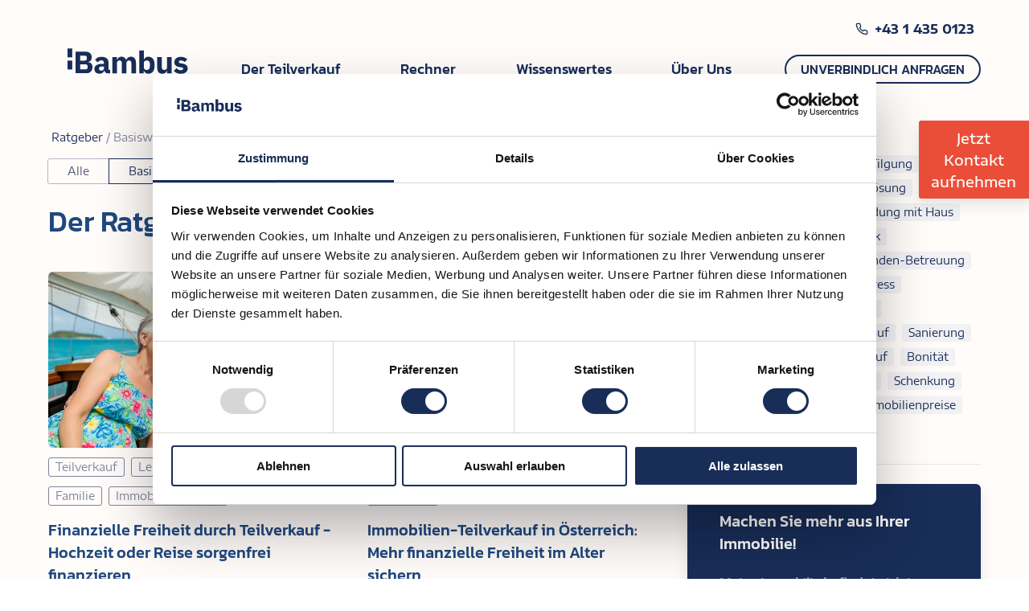

--- FILE ---
content_type: text/html; charset=UTF-8
request_url: https://www.bambus.io/ratgeber/a/basiswissen/
body_size: 34826
content:
<!DOCTYPE html><html lang="de"><head><meta charSet="utf-8"/><meta http-equiv="x-ua-compatible" content="ie=edge"/><meta name="viewport" content="width=device-width, initial-scale=1, shrink-to-fit=no"/><style data-href="/styles.6b3561849e4e185ac6e6.css" data-identity="gatsby-global-css">@-webkit-keyframes FadeIn{0%{opacity:0}to{opacity:1}}@keyframes FadeIn{0%{opacity:0}to{opacity:1}}.tooltip-container{--tooltipBackground:#fff;--tooltipBorder:silver;background-color:var(--tooltipBackground);border:1px solid var(--tooltipBorder);border-radius:3px;box-shadow:0 2px 4px rgba(0,0,0,.18);color:#000;display:flex;flex-direction:column;padding:.4rem;transition:opacity .3s;z-index:9999}.tooltip-arrow,.tooltip-container[data-popper-interactive=false]{pointer-events:none}.tooltip-arrow{height:1rem;position:absolute;width:1rem}.tooltip-arrow:after,.tooltip-arrow:before{border-style:solid;content:"";display:block;height:0;margin:auto;width:0}.tooltip-arrow:after{position:absolute}.tooltip-container[data-popper-placement*=bottom] .tooltip-arrow{left:0;margin-top:-.4rem;top:0}.tooltip-container[data-popper-placement*=bottom] .tooltip-arrow:before{border-bottom-color:var(--tooltipBorder);border-left-color:transparent;border-right-color:transparent;border-top-color:transparent;border-width:0 .5rem .4rem;position:absolute;top:-1px}.tooltip-container[data-popper-placement*=bottom] .tooltip-arrow:after{border-bottom-color:var(--tooltipBackground);border-left-color:transparent;border-right-color:transparent;border-top-color:transparent;border-width:0 .5rem .4rem}.tooltip-container[data-popper-placement*=top] .tooltip-arrow{bottom:0;left:0;margin-bottom:-1rem}.tooltip-container[data-popper-placement*=top] .tooltip-arrow:before{border-bottom-color:transparent;border-left-color:transparent;border-right-color:transparent;border-top-color:var(--tooltipBorder);border-width:.4rem .5rem 0;position:absolute;top:1px}.tooltip-container[data-popper-placement*=top] .tooltip-arrow:after{border-bottom-color:transparent;border-left-color:transparent;border-right-color:transparent;border-top-color:var(--tooltipBackground);border-width:.4rem .5rem 0}.tooltip-container[data-popper-placement*=right] .tooltip-arrow{left:0;margin-left:-.7rem}.tooltip-container[data-popper-placement*=right] .tooltip-arrow:before{border-bottom-color:transparent;border-left-color:transparent;border-right-color:var(--tooltipBorder);border-top-color:transparent;border-width:.5rem .4rem .5rem 0}.tooltip-container[data-popper-placement*=right] .tooltip-arrow:after{border-bottom-color:transparent;border-left-color:transparent;border-right-color:var(--tooltipBackground);border-top-color:transparent;border-width:.5rem .4rem .5rem 0;left:6px;top:0}.tooltip-container[data-popper-placement*=left] .tooltip-arrow{margin-right:-.7rem;right:0}.tooltip-container[data-popper-placement*=left] .tooltip-arrow:before{border-bottom-color:transparent;border-left-color:var(--tooltipBorder);border-right-color:transparent;border-top-color:transparent;border-width:.5rem 0 .5rem .4em}.tooltip-container[data-popper-placement*=left] .tooltip-arrow:after{border-bottom-color:transparent;border-left-color:var(--tooltipBackground);border-right-color:transparent;border-top-color:transparent;border-width:.5rem 0 .5rem .4em;left:3px;top:0}.rc-slider{border-radius:6px;height:14px;padding:5px 0;position:relative;touch-action:none;width:100%}.rc-slider,.rc-slider *{-webkit-tap-highlight-color:rgba(0,0,0,0);box-sizing:border-box}.rc-slider-rail{background-color:#e9e9e9;width:100%}.rc-slider-rail,.rc-slider-track{border-radius:6px;height:4px;position:absolute}.rc-slider-track{background-color:#abe2fb;left:0}.rc-slider-handle{background-color:#fff;border:2px solid #96dbfa;border-radius:50%;cursor:pointer;cursor:-webkit-grab;cursor:grab;height:14px;margin-top:-5px;position:absolute;touch-action:pan-x;width:14px}.rc-slider-handle-dragging.rc-slider-handle-dragging.rc-slider-handle-dragging{border-color:#57c5f7;box-shadow:0 0 0 5px #96dbfa}.rc-slider-handle:focus{outline:none}.rc-slider-handle-click-focused:focus{border-color:#96dbfa;box-shadow:unset}.rc-slider-handle:hover{border-color:#57c5f7}.rc-slider-handle:active{border-color:#57c5f7;box-shadow:0 0 5px #57c5f7;cursor:grabbing}.rc-slider-mark{font-size:12px;left:0;position:absolute;top:18px;width:100%}.rc-slider-mark-text{color:#999;cursor:pointer;display:inline-block;position:absolute;text-align:center;vertical-align:middle}.rc-slider-mark-text-active{color:#666}.rc-slider-step{background:transparent;height:4px;position:absolute;width:100%}.rc-slider-dot{background-color:#fff;border:2px solid #e9e9e9;border-radius:50%;bottom:-2px;cursor:pointer;height:8px;margin-left:-4px;position:absolute;vertical-align:middle;width:8px}.rc-slider-dot-active{border-color:#96dbfa}.rc-slider-dot-reverse{margin-right:-4px}.rc-slider-disabled{background-color:#e9e9e9}.rc-slider-disabled .rc-slider-track{background-color:#ccc}.rc-slider-disabled .rc-slider-dot,.rc-slider-disabled .rc-slider-handle{background-color:#fff;border-color:#ccc;box-shadow:none;cursor:not-allowed}.rc-slider-disabled .rc-slider-dot,.rc-slider-disabled .rc-slider-mark-text{cursor:not-allowed!important}.rc-slider-vertical{height:100%;padding:0 5px;width:14px}.rc-slider-vertical .rc-slider-rail{height:100%;width:4px}.rc-slider-vertical .rc-slider-track{bottom:0;left:5px;width:4px}.rc-slider-vertical .rc-slider-handle{margin-left:-5px;touch-action:pan-y}.rc-slider-vertical .rc-slider-mark{height:100%;left:18px;top:0}.rc-slider-vertical .rc-slider-step{height:100%;width:4px}.rc-slider-vertical .rc-slider-dot{left:2px;margin-bottom:-4px}.rc-slider-vertical .rc-slider-dot:first-child,.rc-slider-vertical .rc-slider-dot:last-child{margin-bottom:-4px}.rc-slider-tooltip-zoom-down-appear,.rc-slider-tooltip-zoom-down-enter,.rc-slider-tooltip-zoom-down-leave{-webkit-animation-duration:.3s;animation-duration:.3s;-webkit-animation-fill-mode:both;animation-fill-mode:both;-webkit-animation-play-state:paused;animation-play-state:paused;display:block!important}.rc-slider-tooltip-zoom-down-appear.rc-slider-tooltip-zoom-down-appear-active,.rc-slider-tooltip-zoom-down-enter.rc-slider-tooltip-zoom-down-enter-active{-webkit-animation-name:rcSliderTooltipZoomDownIn;animation-name:rcSliderTooltipZoomDownIn;-webkit-animation-play-state:running;animation-play-state:running}.rc-slider-tooltip-zoom-down-leave.rc-slider-tooltip-zoom-down-leave-active{-webkit-animation-name:rcSliderTooltipZoomDownOut;animation-name:rcSliderTooltipZoomDownOut;-webkit-animation-play-state:running;animation-play-state:running}.rc-slider-tooltip-zoom-down-appear,.rc-slider-tooltip-zoom-down-enter{-webkit-animation-timing-function:cubic-bezier(.23,1,.32,1);animation-timing-function:cubic-bezier(.23,1,.32,1);-webkit-transform:scale(0);transform:scale(0)}.rc-slider-tooltip-zoom-down-leave{-webkit-animation-timing-function:cubic-bezier(.755,.05,.855,.06);animation-timing-function:cubic-bezier(.755,.05,.855,.06)}@-webkit-keyframes rcSliderTooltipZoomDownIn{0%{opacity:0;-webkit-transform:scale(0);transform:scale(0);-webkit-transform-origin:50% 100%;transform-origin:50% 100%}to{-webkit-transform:scale(1);transform:scale(1);-webkit-transform-origin:50% 100%;transform-origin:50% 100%}}@keyframes rcSliderTooltipZoomDownIn{0%{opacity:0;-webkit-transform:scale(0);transform:scale(0);-webkit-transform-origin:50% 100%;transform-origin:50% 100%}to{-webkit-transform:scale(1);transform:scale(1);-webkit-transform-origin:50% 100%;transform-origin:50% 100%}}@-webkit-keyframes rcSliderTooltipZoomDownOut{0%{-webkit-transform:scale(1);transform:scale(1);-webkit-transform-origin:50% 100%;transform-origin:50% 100%}to{opacity:0;-webkit-transform:scale(0);transform:scale(0);-webkit-transform-origin:50% 100%;transform-origin:50% 100%}}@keyframes rcSliderTooltipZoomDownOut{0%{-webkit-transform:scale(1);transform:scale(1);-webkit-transform-origin:50% 100%;transform-origin:50% 100%}to{opacity:0;-webkit-transform:scale(0);transform:scale(0);-webkit-transform-origin:50% 100%;transform-origin:50% 100%}}.rc-slider-tooltip{left:-9999px;position:absolute;top:-9999px;visibility:visible}.rc-slider-tooltip,.rc-slider-tooltip *{-webkit-tap-highlight-color:rgba(0,0,0,0);box-sizing:border-box}.rc-slider-tooltip-hidden{display:none}.rc-slider-tooltip-placement-top{padding:4px 0 8px}.rc-slider-tooltip-inner{background-color:#6c6c6c;border-radius:6px;box-shadow:0 0 4px #d9d9d9;color:#fff;font-size:12px;height:24px;line-height:1;min-width:24px;padding:6px 2px;text-align:center;text-decoration:none}.rc-slider-tooltip-arrow{border-color:transparent;border-style:solid;height:0;position:absolute;width:0}.rc-slider-tooltip-placement-top .rc-slider-tooltip-arrow{border-top-color:#6c6c6c;border-width:4px 4px 0;bottom:4px;left:50%;margin-left:-4px}@font-face{font-display:swap;font-family:Kanit;font-style:normal;font-weight:400;src:url(/static/Kanit-Regular-21807edbd43f8416dcc6203d71616386.woff2) format("woff2")}@font-face{font-display:swap;font-family:Kanit;font-style:normal;font-weight:500;src:url(/static/Kanit-Medium-2b96827085e57ffd20c59bb05f626111.woff2) format("woff2")}@font-face{font-display:swap;font-family:Kanit;font-style:normal;font-weight:600;src:url(/static/Kanit-SemiBold-4f8966cbdf0a0bb0f6311a3189b7bb92.woff2) format("woff2")}@font-face{font-display:swap;font-family:Kanit;font-style:normal;font-weight:700;src:url(/static/Kanit-Bold-81a4a181d525de345aef194897fae5dc.woff2) format("woff2")}@font-face{font-display:swap;font-family:EncodeSansExpanded;font-style:normal;font-weight:400;src:url(/static/EncodeSansExpanded-Regular-1762dae30141d250d4fd978cc9f9361e.woff2) format("woff2")}@font-face{font-display:swap;font-family:EncodeSansExpanded;font-style:normal;font-weight:500;src:url(/static/EncodeSansExpanded-Medium-32b02c77f73f19dd8ebd33cdccdcc082.woff2) format("woff2")}@font-face{font-display:swap;font-family:EncodeSansExpanded;font-style:normal;font-weight:600;src:url(/static/EncodeSansExpanded-SemiBold-d083ad0f4802e3ffe3960bfb54e03363.woff2) format("woff2")}@font-face{font-display:swap;font-family:EncodeSansExpanded;font-style:normal;font-weight:700;src:url(/static/EncodeSansExpanded-Bold-f581e26f27f43300b0f173914a8cb3ed.woff2) format("woff2")}</style><meta name="generator" content="Gatsby 3.10.2"/><title data-react-helmet="true">Basiswissen zur Immobilienfinanzierung von Bambus | bambus.io</title><link data-react-helmet="true" rel="preload" as="font" href="/static/1Ptvg83HX_SGhgqk0QotYKNnBcif-a3d0733c15a560eadd9f43c6d13780c7.woff2" type="font/woff2" crossorigin="anonymous"/><link data-react-helmet="true" rel="preload" as="font" href="/static/1Ptvg83HX_SGhgqk3wotYKNnBQ-cec52f6ca748f677cff5a9f28f05592a.woff2" type="font/woff2" crossorigin="anonymous"/><link data-react-helmet="true" rel="preload" as="image" href="/hero-illustration/6050d/hero-iso-compressed.png" imagesrcset="/hero-illustration/0bc1d/hero-iso-compressed.webp 300w, /hero-illustration/fc91b/hero-iso-compressed.webp 600w, /hero-illustration/9000d/hero-iso-compressed.webp 1200w, /hero-illustration/60b4e/hero-iso-compressed.webp 1800w, /hero-illustration/83a9d/hero-iso-compressed.webp 2400w, /hero-illustration/bb3ce/hero-iso-compressed.webp 2730w" imagesizes="(max-width: 1200px) 100vw, 1200px"/><link data-react-helmet="true" rel="preload" as="image" href="/tv-situations/0.webp"/><link data-react-helmet="true" rel="preload" as="image" href="/tv-situations/1.webp"/><link data-react-helmet="true" rel="preload" as="image" href="/tv-situations/2.webp"/><link data-react-helmet="true" rel="preload" as="image" href="/tv-situations/3.webp"/><link data-react-helmet="true" rel="preload" as="image" href="/tv-situations/4.webp"/><link data-react-helmet="true" rel="preload" as="image" href="/tv-situations/5.webp"/><link data-react-helmet="true" rel="preload" as="image" href="/tv-situations/6.webp"/><meta data-react-helmet="true" name="description" content="Informieren Sie sich jetzt im Ratgeber der Immobilienexperten von Bambus über die Grundbegriffe der Finanzierung – endlich einfach und verständlich erklärt!"/><meta data-react-helmet="true" name="keywords" content="beleihung haus,wohnung beleihen,immobilie beleihen,abbezahltes haus,beleihungswert,eigentum beleihen,grundschuld löschen,eigenheim beleihen,beleihungswert rechner,hypothek auf immobilie,,"/><meta data-react-helmet="true" property="og:title" content="Basiswissen zur Immobilienfinanzierung von Bambus"/><meta data-react-helmet="true" property="og:description" content="Informieren Sie sich jetzt im Ratgeber der Immobilienexperten von Bambus über die Grundbegriffe der Finanzierung – endlich einfach und verständlich erklärt!"/><meta data-react-helmet="true" property="og:type" content="website"/><meta data-react-helmet="true" property="og:image" content="/share.png"/><meta data-react-helmet="true" name="twitter:card" content="summary"/><meta data-react-helmet="true" name="twitter:title" content="Basiswissen zur Immobilienfinanzierung von Bambus"/><meta data-react-helmet="true" name="twitter:description" content="Informieren Sie sich jetzt im Ratgeber der Immobilienexperten von Bambus über die Grundbegriffe der Finanzierung – endlich einfach und verständlich erklärt!"/><link rel="sitemap" type="application/xml" href="/sitemap/sitemap-index.xml"/><link rel="icon" href="/favicon-32x32.png?v=ae595ee7e52b217d68fa4f7695950d37" type="image/png"/><link rel="icon" href="/favicon.svg?v=ae595ee7e52b217d68fa4f7695950d37" type="image/svg+xml"/><link rel="manifest" href="/manifest.webmanifest" crossorigin="anonymous"/><meta name="theme-color" content="#182D58"/><link rel="apple-touch-icon" sizes="48x48" href="/icons/icon-48x48.png?v=ae595ee7e52b217d68fa4f7695950d37"/><link rel="apple-touch-icon" sizes="72x72" href="/icons/icon-72x72.png?v=ae595ee7e52b217d68fa4f7695950d37"/><link rel="apple-touch-icon" sizes="96x96" href="/icons/icon-96x96.png?v=ae595ee7e52b217d68fa4f7695950d37"/><link rel="apple-touch-icon" sizes="144x144" href="/icons/icon-144x144.png?v=ae595ee7e52b217d68fa4f7695950d37"/><link rel="apple-touch-icon" sizes="192x192" href="/icons/icon-192x192.png?v=ae595ee7e52b217d68fa4f7695950d37"/><link rel="apple-touch-icon" sizes="256x256" href="/icons/icon-256x256.png?v=ae595ee7e52b217d68fa4f7695950d37"/><link rel="apple-touch-icon" sizes="384x384" href="/icons/icon-384x384.png?v=ae595ee7e52b217d68fa4f7695950d37"/><link rel="apple-touch-icon" sizes="512x512" href="/icons/icon-512x512.png?v=ae595ee7e52b217d68fa4f7695950d37"/><script type="text/javascript" src="//widget.trustpilot.com/bootstrap/v5/tp.widget.bootstrap.min.js" async=""></script><link as="script" rel="preload" href="/webpack-runtime-133c9210765f6ba49548.js"/><link as="script" rel="preload" href="/framework-02e90de91d9e74583ad1.js"/><link as="script" rel="preload" href="/dc6a8720040df98778fe970bf6c000a41750d3ae-2af86a8426445f179cec.js"/><link as="script" rel="preload" href="/app-a8d595925de053924960.js"/><link as="script" rel="preload" href="/3fff1979-c2789246914e251ccc0c.js"/><link as="script" rel="preload" href="/commons-c820d295016dd87092bd.js"/><link as="script" rel="preload" href="/86430cf84b51a0ae38fd4c97e0c9e607231d92b9-0d9158033badc2a2ef88.js"/><link as="script" rel="preload" href="/05ce00faf0753e57d8ddd1a50ed3a63dc7b29684-5711cc3fa2bf7fcf229f.js"/><link as="script" rel="preload" href="/7010db31140b83c153a4ecf7118e92d27ce648d4-cbb2159d918aa222562f.js"/><link as="script" rel="preload" href="/component---src-screens-guide-templates-guide-js-b3d0b4237257b5a5702a.js"/><link as="fetch" rel="preload" href="/page-data/ratgeber/a/basiswissen/page-data.json" crossorigin="anonymous"/><link as="fetch" rel="preload" href="/page-data/sq/d/1175139652.json" crossorigin="anonymous"/><link as="fetch" rel="preload" href="/page-data/sq/d/1352548569.json" crossorigin="anonymous"/><link as="fetch" rel="preload" href="/page-data/sq/d/2837534132.json" crossorigin="anonymous"/><link as="fetch" rel="preload" href="/page-data/sq/d/822009513.json" crossorigin="anonymous"/><link as="fetch" rel="preload" href="/page-data/app-data.json" crossorigin="anonymous"/></head><body><div id="___gatsby"><style data-emotion-css="hbkqd6">html{margin-left:calc(100vw - 100%);}body{height:100%;margin:0;-webkit-font-smoothing:antialiased;-webkit-tap-highlight-color:transparent;-touch-action:manipulation;}::selection{background-color:#1f487e47;}.CookieConsentButtons{display:-webkit-box;display:-webkit-flex;display:-ms-flexbox;display:flex;-webkit-box-flex:1;-webkit-flex-grow:1;-ms-flex-positive:1;flex-grow:1;-webkit-box-pack:end;-webkit-justify-content:flex-end;-ms-flex-pack:end;justify-content:flex-end;}.CookieConsentButtons #rcc-confirm-button{-webkit-order:1;-ms-flex-order:1;order:1;}</style><style data-emotion-css="1rm1sxc">.css-1rm1sxc{box-sizing:border-box;margin:0;min-width:0;color:#182D58;font-family:"EncodeSansExpanded",sans-serif;font-weight:400;line-height:1.5;font-size:16px;-webkit-flex-direction:column;-ms-flex-direction:column;flex-direction:column;min-height:100vh;background-color:#FFFCFA;display:-webkit-box;display:-webkit-flex;display:-ms-flexbox;display:flex;}@media screen and (min-width:40em){.css-1rm1sxc{font-size:18px;}}.css-1rm1sxc > #gatsby-focus-wrapper{display:-webkit-box;display:-webkit-flex;display:-ms-flexbox;display:flex;-webkit-flex-direction:column;-ms-flex-direction:column;flex-direction:column;-webkit-box-flex:1;-webkit-flex-grow:1;-ms-flex-positive:1;flex-grow:1;}</style><div class="css-1rm1sxc"><div style="outline:none" tabindex="-1" id="gatsby-focus-wrapper"><style data-emotion-css="14o1w6i">.css-14o1w6i{box-sizing:border-box;margin:0;min-width:0;display:-webkit-box;display:-webkit-flex;display:-ms-flexbox;display:flex;position:fixed;top:0;left:0;right:0;z-index:2500;height:auto;overflow:unset;background-color:#FFFCFA;padding-top:0px;padding-bottom:0px;padding-left:16px;padding-right:16px;}@media screen and (min-width:64em){.css-14o1w6i{height:auto;overflow:unset;background-color:#FFFCFA;}}@media screen and (min-width:40em){.css-14o1w6i{padding-left:24px;padding-right:24px;}}@media screen and (min-width:64em){.css-14o1w6i{padding-top:16px;padding-bottom:24px;}}</style><div class="css-14o1w6i"><style data-emotion-css="8oa5w4">.css-8oa5w4{box-sizing:border-box;margin:0;min-width:0;display:-webkit-box;display:-webkit-flex;display:-ms-flexbox;display:flex;position:relative;z-index:1;max-width:1160px;margin-left:auto;margin-right:auto;width:100%;}</style><div class="css-8oa5w4"><style data-emotion-css="1bbnp5j">.css-1bbnp5j{box-sizing:border-box;margin:0;min-width:0;-webkit-flex-direction:column;-ms-flex-direction:column;flex-direction:column;-webkit-flex-wrap:nowrap;-ms-flex-wrap:nowrap;flex-wrap:nowrap;margin-left:0;margin-right:0;-webkit-box-flex:1;-webkit-flex-grow:1;-ms-flex-positive:1;flex-grow:1;width:100%;display:-webkit-box;display:-webkit-flex;display:-ms-flexbox;display:flex;}@media screen and (min-width:40em){.css-1bbnp5j{margin-left:-16px;margin-right:-16px;}}@media screen and (min-width:64em){.css-1bbnp5j{-webkit-flex-direction:row;-ms-flex-direction:row;flex-direction:row;-webkit-align-items:center;-webkit-box-align:center;-ms-flex-align:center;align-items:center;}}</style><div class="css-1bbnp5j"><style data-emotion-css="119dqbo">.css-119dqbo{box-sizing:border-box;margin:0;min-width:0;position:-webkit-sticky;position:sticky;top:0px;background-color:#FFFCFA;-webkit-align-self:unset;-ms-flex-item-align:unset;align-self:unset;padding-top:16px;padding-bottom:16px;padding-left:0;padding-right:0;width:100%;display:-webkit-box;display:-webkit-flex;display:-ms-flexbox;display:flex;-webkit-align-items:center;-webkit-box-align:center;-ms-flex-align:center;align-items:center;}@media screen and (min-width:64em){.css-119dqbo{position:static;background-color:#FFFCFA;-webkit-align-self:flex-end;-ms-flex-item-align:end;align-self:flex-end;}}@media screen and (min-width:40em){.css-119dqbo{padding-left:16px;padding-right:16px;}}@media screen and (min-width:64em){.css-119dqbo{padding-top:15px;padding-bottom:15px;width:0%;}}</style><div class="css-119dqbo"><style data-emotion-css="1117acg">.css-1117acg{box-sizing:border-box;margin:0;min-width:0;display:block;}@media screen and (min-width:64em){.css-1117acg{display:none;}}</style><div class="css-1117acg"><style data-emotion-css="ipea6r">.css-ipea6r{box-sizing:border-box;margin:0;min-width:0;display:-webkit-box;display:-webkit-flex;display:-ms-flexbox;display:flex;margin-top:-3px;}.css-ipea6r svg{width:initial;height:initial;}@media screen and (min-width:64em){.css-ipea6r svg{width:150px;height:32px;}}.css-ipea6r #bambus{fill:#182D58;}@media screen and (min-width:64em){.css-ipea6r #bambus{fill:#182D58;}}@media screen and (min-width:40em){.css-ipea6r #ambus{display:block;}}</style><a class="css-ipea6r" href="/"><svg width="105px" height="22px" viewBox="0 0 105 22" version="1.1"><g id="bambus" fill="#182D58" fill-rule="nonzero"><g id="b"><path d="M11.029,18.2268 L15.7309,18.2268 C16.1952,18.2268 16.6596,18.1107 17.0079,17.7624 C17.3562,17.4141 17.5303,16.9497 17.4723,16.4854 L17.4723,15.5566 C17.4723,15.0922 17.3562,14.6278 17.0079,14.2796 C16.6596,13.9893 16.1952,13.8152 15.7309,13.8152 L11.029,13.8152 L11.029,18.2268 Z M11.029,10.5645 L15.0923,10.5645 C15.5567,10.5645 16.0211,10.4484 16.3694,10.1001 C16.7177,9.75185 16.8338,9.28747 16.8338,8.82309 L16.8338,8.01043 C16.8338,7.54605 16.7177,7.08167 16.3694,6.73338 C16.0211,6.44315 15.5567,6.269 15.0923,6.269 L11.029,6.269 L11.029,10.5645 Z M6.9657,2.8442 L16.0792,2.8442 C17.4142,2.78616 18.7493,3.25054 19.7361,4.17929 C20.6069,5.10805 21.1293,6.3851 21.0712,7.66214 C21.0712,8.30067 21.0132,8.88114 20.781,9.51966 C20.6069,9.98404 20.3747,10.3904 20.0264,10.7387 C19.7361,11.0869 19.3298,11.3191 18.9235,11.4352 C18.4591,11.6094 18.0528,11.6674 17.5884,11.6674 L17.5884,11.8416 C18.0528,11.8416 18.5752,11.9577 18.9815,12.0738 C19.504,12.2479 19.9683,12.4801 20.3166,12.8284 C20.723,13.2347 21.1293,13.641 21.3615,14.1635 C21.6517,14.802 21.8259,15.4986 21.7678,16.1951 C21.7678,16.8917 21.6517,17.5883 21.4195,18.2848 C21.1873,18.9234 20.839,19.5038 20.4327,19.9682 C20.0264,20.4326 19.504,20.8389 18.9235,21.1292 C18.343,21.4194 17.6464,21.5355 17.0079,21.5355 L6.9657,21.5355 L6.9657,2.8442 Z" id="Shape"></path><polygon id="Path" points="4.12137 10.5647 0 10.5647 0 18.285 4.12137 18.285"></polygon><polygon id="Path" points="4.12137 0 0 0 0 7.72032 4.12137 7.72032"></polygon></g><g id="ambus" transform="translate(23.387637, 1.741460)"><path d="M75.0608626,20.25854 C73.8999626,20.31654 72.6809626,20.08434 71.6360626,19.62004 C70.7073626,19.15564 69.8365626,18.51714 69.1400626,17.76244 L71.4619626,15.38254 C71.9263626,15.90494 72.5067626,16.36934 73.1453626,16.71764 C73.7838626,17.06594 74.4803626,17.24004 75.2350626,17.18204 C75.8154626,17.24004 76.3959626,17.12394 76.8603626,16.83374 C77.1503626,16.60154 77.3243626,16.25324 77.3243626,15.84694 C77.3243626,15.20834 76.8603626,14.80204 75.8735626,14.68594 L74.3643626,14.51184 C71.1716626,14.10544 69.6044626,12.65434 69.6044626,10.15824 C69.6044626,9.51974 69.7205626,8.88124 70.0107626,8.30074 C70.2429626,7.72026 70.6492626,7.25588 71.1136626,6.84955 C71.6360626,6.44322 72.2165626,6.09493 72.8550626,5.92079 C73.6096626,5.6886 74.3643626,5.5725 75.1189626,5.5725 C75.7574626,5.5725 76.4540626,5.63055 77.0923626,5.74665 C77.6153626,5.80469 78.1373626,5.97884 78.6013626,6.15298 C79.0083626,6.32712 79.4143626,6.55931 79.8203626,6.84955 C80.2273626,7.13979 80.5753626,7.43002 80.9233626,7.77831 L78.6593626,10.10024 C78.1953626,9.63584 77.7313626,9.28754 77.1503626,9.05534 C76.6283626,8.82314 75.9896626,8.64904 75.4091626,8.64904 C74.8867626,8.59094 74.4223626,8.70704 73.9579626,8.99734 C73.6677626,9.17144 73.4935626,9.51974 73.5516626,9.86804 C73.5516626,10.21634 73.6677626,10.50654 73.8418626,10.73874 C74.1901626,10.97094 74.5964626,11.14504 75.0028626,11.20314 L76.5701626,11.43534 C79.7043626,11.84164 81.2143626,13.29284 81.2143626,15.67274 C81.2143626,16.31124 81.0973626,16.94984 80.8073626,17.53024 C80.5173626,18.11074 80.1113626,18.63314 79.5883626,19.03954 C79.0083626,19.50394 78.3693626,19.79414 77.6733626,20.02634 C76.7443626,20.14244 75.8735626,20.25854 75.0608626,20.25854 Z" id="Path"></path><path d="M63.2192626,17.53024 L63.1031626,17.53024 C62.9870626,17.87854 62.8128626,18.22674 62.5806626,18.57504 C62.3485626,18.92334 62.1163626,19.21364 61.7680626,19.44574 C61.4197626,19.73604 61.0134626,19.91014 60.6070626,20.02624 C60.1426626,20.20044 59.6202626,20.25844 59.0978626,20.25844 C57.8207626,20.31654 56.6017626,19.79404 55.7891626,18.80724 C55.0345626,17.82044 54.6862626,16.48534 54.6862626,14.68594 L54.6862626,5.74658 L58.6915626,5.74658 L58.6915626,14.27954 C58.6334626,14.97614 58.8076626,15.67274 59.1558626,16.25314 C59.5041626,16.77564 60.0846626,17.00784 60.7231626,16.94974 C61.0134626,16.94974 61.3616626,16.89174 61.6519626,16.83364 C61.9421626,16.77564 62.2324626,16.60144 62.4645626,16.42734 C62.6967626,16.25314 62.8709626,16.02094 63.0450626,15.78884 C63.2192626,15.49854 63.2772626,15.20834 63.2772626,14.91804 L63.2772626,5.74658 L67.2825626,5.74658 L67.2825626,19.91014 L63.2772626,19.91014 L63.2192626,17.53024 Z" id="Path"></path><path d="M45.6888626,17.00794 C46.3854626,17.00794 47.0820626,16.71764 47.5463626,16.19524 C48.0688626,15.61474 48.3010626,14.86014 48.3010626,14.04744 L48.3010626,11.60954 C48.3590626,10.85484 48.0688626,10.04224 47.5463626,9.46174 C47.0820626,8.93934 46.3854626,8.64904 45.6888626,8.64904 C44.9923626,8.64904 44.3537626,8.82324 43.8313626,9.22954 C43.3669626,9.57784 43.0767626,10.15834 43.0767626,10.73874 L43.0767626,14.91824 C43.0767626,15.49864 43.3089626,16.07914 43.8313626,16.42744 C44.3537626,16.83374 44.9923626,17.00794 45.6888626,17.00794 Z M39.0714626,0 L43.0767626,0 L43.0767626,8.12664 L43.1928626,8.12664 C43.3669626,7.31398 43.8894626,6.61741 44.5279626,6.21108 C45.2244626,5.68865 46.0952626,5.45646 46.9659626,5.45646 C48.5332626,5.34036 50.1004626,6.09498 51.0292626,7.31398 C51.9580626,8.59104 52.4223626,10.39054 52.4223626,12.82854 C52.4223626,15.26644 51.9580626,17.06594 51.0292626,18.34304 C50.1004626,19.62004 48.5332626,20.31664 46.9659626,20.25854 C46.5015626,20.25854 46.0952626,20.20054 45.6308626,20.08444 C45.2244626,19.96834 44.8762626,19.79414 44.5279626,19.50394 C44.1796626,19.27174 43.8894626,18.98154 43.6572626,18.63324 C43.4250626,18.28494 43.2508626,17.93664 43.1347626,17.58834 L43.0186626,17.58834 L43.0186626,19.96834 L39.0134626,19.96834 L39.0134626,0 L39.0714626,0 Z" id="Shape"></path><path d="M15.6783626,19.91024 L15.6783626,5.74668 L19.6836626,5.74668 L19.6836626,8.12663 L19.8577626,8.12663 C20.0899626,7.37201 20.5543626,6.73349 21.1347626,6.21106 C21.8313626,5.63059 22.7601626,5.34035 23.6308626,5.3984 C24.5015626,5.3984 25.3722626,5.63059 26.1268626,6.15302 C26.8234626,6.67544 27.3458626,7.43006 27.6361626,8.30074 L27.6941626,8.30074 C27.8102626,7.89444 28.0424626,7.54616 28.2746626,7.19787 C28.5648626,6.84959 28.8551626,6.55935 29.2033626,6.26911 C29.6097626,6.03692 30.0160626,5.80473 30.4804626,5.68864 C30.9448626,5.51449 31.4672626,5.45645 31.9896626,5.45645 C33.2086626,5.3984 34.3696626,5.92083 35.1242626,6.90763 C35.8788626,7.89444 36.2271626,9.28754 36.2271626,11.02904 L36.2271626,19.91024 L32.2218626,19.91024 L32.2218626,11.37734 C32.2218626,9.57784 31.5833626,8.70714 30.3062626,8.70714 C29.7258626,8.70714 29.1453626,8.88124 28.6809626,9.22954 C28.1585626,9.57784 27.9263626,10.15834 27.9263626,10.79684 L27.9263626,19.96834 L23.9210626,19.96834 L23.9210626,11.37734 C23.9210626,9.57784 23.2825626,8.70714 22.0055626,8.70714 C21.7152626,8.70714 21.4250626,8.76514 21.1347626,8.82324 C20.8445626,8.88124 20.6123626,9.05534 20.3801626,9.22954 C20.1479626,9.40364 19.9738626,9.63584 19.8577626,9.86804 C19.7416626,10.15834 19.6255626,10.44854 19.6836626,10.79684 L19.6836626,19.96834 L15.6783626,19.91024 Z" id="Path"></path><path d="M5.92636259,17.47214 C6.50676259,17.47214 7.14526259,17.35604 7.60966259,17.06584 C8.07406259,16.77554 8.36426259,16.25314 8.30626259,15.67264 L8.30626259,13.98934 L6.39066259,13.98934 C4.82336259,13.98934 4.06876259,14.51174 4.06876259,15.55654 L4.06876259,15.96294 C4.01076259,16.42734 4.24296259,16.83364 4.53316259,17.12384 C4.93946259,17.35604 5.46196259,17.47214 5.92636259,17.47214 Z M11.4408626,19.91014 C10.8022626,19.91014 10.1057626,19.67794 9.64136259,19.21354 C9.11896259,18.74924 8.82866259,18.11064 8.71256259,17.41414 L8.53846259,17.41414 C8.36426259,18.28484 7.84186259,19.03944 7.08726259,19.50384 C6.27456259,20.02624 5.34586259,20.25844 4.35906259,20.20034 C3.14006259,20.25844 1.97906259,19.85214 1.10836259,19.09744 C0.353762588,18.28484 -0.0525374118,17.23994 0.00546258816,16.13704 C-0.0525374118,14.80194 0.527862588,13.58294 1.63076259,12.82834 C2.96586259,12.01574 4.53316259,11.66744 6.04236259,11.72544 L8.30626259,11.72544 L8.30626259,10.85474 C8.36426259,10.27424 8.13216259,9.69384 7.78386259,9.22944 C7.31946259,8.76504 6.62286259,8.53284 5.98436259,8.64894 C5.34586259,8.59094 4.64926259,8.76504 4.12686259,9.17134 C3.66246259,9.51964 3.31416259,9.86794 2.96586259,10.33234 L0.585962588,8.24261 C1.16646259,7.42994 1.86296259,6.73337 2.73366259,6.26899 C3.83656259,5.74657 5.05556259,5.51438 6.27456259,5.57242 C8.30626259,5.57242 9.81546259,6.0368 10.8022626,6.90751 C11.7891626,7.77823 12.3115626,9.05524 12.3115626,10.73864 L12.3115626,16.83364 L13.6466626,16.83364 L13.6466626,19.91014 L11.4408626,19.91014 Z" id="Shape"></path></g></g></svg></a></div><style data-emotion-css="c4al8x">.css-c4al8x{box-sizing:border-box;margin:0;min-width:0;display:-webkit-box;display:-webkit-flex;display:-ms-flexbox;display:flex;-webkit-align-items:center;-webkit-box-align:center;-ms-flex-align:center;align-items:center;margin-left:auto;margin-right:-8px;-webkit-box-pack:end;-webkit-justify-content:flex-end;-ms-flex-pack:end;justify-content:flex-end;}@media screen and (min-width:64em){.css-c4al8x{display:none;}}</style><div class="css-c4al8x"><style data-emotion-css="jmjgvs">.css-jmjgvs{box-sizing:border-box;margin:0;min-width:0;-webkit-appearance:none;-moz-appearance:none;appearance:none;display:inline-block;text-align:center;line-height:inherit;-webkit-text-decoration:none;text-decoration:none;font-size:inherit;padding-left:16px;padding-right:16px;padding-top:8px;padding-bottom:8px;color:#FFFCFA;background-color:primary;border:0;border-radius:4px;font-family:"EncodeSansExpanded",sans-serif;display:-webkit-box;display:-webkit-flex;display:-ms-flexbox;display:flex;-webkit-box-pack:center;-webkit-justify-content:center;-ms-flex-pack:center;justify-content:center;-webkit-align-items:center;-webkit-box-align:center;-ms-flex-align:center;align-items:center;position:relative;font-size:16px;color:#182D58;background-color:transparent;border-radius:3px;-webkit-transition:all 100ms ease-out;transition:all 100ms ease-out;cursor:pointer;outline:none;border:1px solid;border-color:#182D58;border-color:#B4B7C5;box-shadow:none;width:32px;height:32px;margin-left:8px;margin-right:8px;padding-left:0;padding-right:0;padding-top:0;padding-bottom:0;}@media screen and (min-width:40em){.css-jmjgvs{display:-webkit-inline-box;display:-webkit-inline-flex;display:-ms-inline-flexbox;display:inline-flex;}}.css-jmjgvs[disabled]{background-color:#8093AB;box-shadow:none !important;-webkit-transform:none !important;-ms-transform:none !important;transform:none !important;cursor:not-allowed;color:#B4B7C5;}</style><button class="css-jmjgvs"><style data-emotion-css="z6sthl">.css-z6sthl{box-sizing:border-box;margin:0;min-width:0;line-height:1;-webkit-flex-shrink:0;-ms-flex-negative:0;flex-shrink:0;width:18px;height:18px;}</style><div class="css-z6sthl"><svg xmlns="http://www.w3.org/2000/svg" width="18" height="18" viewBox="0 0 24 24" fill="none" stroke="currentColor" stroke-width="2" stroke-linecap="round" stroke-linejoin="round"><line x1="3" y1="12" x2="21" y2="12"></line><line x1="3" y1="6" x2="21" y2="6"></line><line x1="3" y1="18" x2="21" y2="18"></line></svg></div></button></div></div><style data-emotion-css="4zmuny">.css-4zmuny{box-sizing:border-box;margin:0;min-width:0;padding-top:0;padding-bottom:0;padding-left:0;padding-right:0;width:100%;display:-webkit-box;display:-webkit-flex;display:-ms-flexbox;display:flex;-webkit-box-flex:1;-webkit-flex-grow:1;-ms-flex-positive:1;flex-grow:1;}@media screen and (min-width:40em){.css-4zmuny{padding-left:16px;padding-right:16px;width:100%;}}</style><div class="css-4zmuny"><style data-emotion-css="1vlg3bc">.css-1vlg3bc{box-sizing:border-box;margin:0;min-width:0;display:none;-webkit-box-flex:1;-webkit-flex-grow:1;-ms-flex-positive:1;flex-grow:1;}@media screen and (min-width:64em){.css-1vlg3bc{display:block;}}</style><div class="css-1vlg3bc"><style data-emotion-css="184szyn">.css-184szyn{box-sizing:border-box;margin:0;min-width:0;-webkit-flex-direction:column;-ms-flex-direction:column;flex-direction:column;-webkit-box-flex:1;-webkit-flex-grow:1;-ms-flex-positive:1;flex-grow:1;display:-webkit-box;display:-webkit-flex;display:-ms-flexbox;display:flex;}</style><div class="css-184szyn"><style data-emotion-css="1x73jrg">.css-1x73jrg{box-sizing:border-box;margin:0;min-width:0;-webkit-align-self:unset;-ms-flex-item-align:unset;align-self:unset;margin-bottom:0px;}@media screen and (min-width:64em){.css-1x73jrg{-webkit-align-self:flex-end;-ms-flex-item-align:end;align-self:flex-end;margin-bottom:8px;}}</style><div class="css-1x73jrg"><style data-emotion-css="mi65u">.css-mi65u{box-sizing:border-box;margin:0;min-width:0;-webkit-align-items:center;-webkit-box-align:center;-ms-flex-align:center;align-items:center;display:-webkit-box;display:-webkit-flex;display:-ms-flexbox;display:flex;}@media screen and (min-width:52em){.css-mi65u{margin-top:8px;margin-bottom:8px;}}@media screen and (min-width:64em){.css-mi65u{margin-top:0;margin-bottom:0;}}</style><div class="css-mi65u"><style data-emotion-css="1wusvyf">.css-1wusvyf{box-sizing:border-box;margin:0;min-width:0;line-height:1;-webkit-flex-shrink:0;-ms-flex-negative:0;flex-shrink:0;width:16px;height:16px;color:#FFFCFA;}@media screen and (min-width:64em){.css-1wusvyf{color:#182D58;}}</style><div class="css-1wusvyf"><svg xmlns="http://www.w3.org/2000/svg" width="16" height="16" viewBox="0 0 24 24" fill="none" stroke="currentColor" stroke-width="2" stroke-linecap="round" stroke-linejoin="round"><path d="M22 16.92v3a2 2 0 0 1-2.18 2 19.79 19.79 0 0 1-8.63-3.07 19.5 19.5 0 0 1-6-6 19.79 19.79 0 0 1-3.07-8.67A2 2 0 0 1 4.11 2h3a2 2 0 0 1 2 1.72 12.84 12.84 0 0 0 .7 2.81 2 2 0 0 1-.45 2.11L8.09 9.91a16 16 0 0 0 6 6l1.27-1.27a2 2 0 0 1 2.11-.45 12.84 12.84 0 0 0 2.81.7A2 2 0 0 1 22 16.92z"></path></svg></div><style data-emotion-css="1flqm3v">.css-1flqm3v{box-sizing:border-box;margin:0;min-width:0;color:currentColor;word-break:break-word;}</style><style data-emotion-css="1sumbnz">.css-1sumbnz{box-sizing:border-box;margin:0;min-width:0;font-size:16px;font-weight:700;display:block;padding-left:8px;padding-right:8px;padding-top:16px;padding-bottom:16px;-webkit-text-decoration:none;text-decoration:none;cursor:pointer;box-sizing:border-box;margin:0;min-width:0;color:currentColor;word-break:break-word;}@media screen and (min-width:40em){.css-1sumbnz{display:-webkit-box;display:-webkit-flex;display:-ms-flexbox;display:flex;}}@media screen and (min-width:64em){.css-1sumbnz{padding-left:8px;padding-right:8px;padding-top:8px;padding-bottom:8px;}}.css-1sumbnz.css-1sumbnz{color:#FFFCFA;}@media screen and (min-width:64em){.css-1sumbnz.css-1sumbnz{color:#182D58;}}</style><a href="tel:+43 1 435 0123" class="css-1sumbnz">+43 1 435 0123</a></div></div><style data-emotion-css="sztyud">.css-sztyud{box-sizing:border-box;margin:0;min-width:0;-webkit-flex-direction:column;-ms-flex-direction:column;flex-direction:column;-webkit-box-flex:1;-webkit-flex-grow:1;-ms-flex-positive:1;flex-grow:1;display:-webkit-box;display:-webkit-flex;display:-ms-flexbox;display:flex;}@media screen and (min-width:64em){.css-sztyud{-webkit-flex-direction:row;-ms-flex-direction:row;flex-direction:row;}}</style><div class="css-sztyud"><style data-emotion-css="4l1s3d">.css-4l1s3d{box-sizing:border-box;margin:0;min-width:0;padding-bottom:150px;margin-left:0;-webkit-box-flex:1;-webkit-flex-grow:1;-ms-flex-positive:1;flex-grow:1;-webkit-flex-direction:column;-ms-flex-direction:column;flex-direction:column;display:-webkit-box;display:-webkit-flex;display:-ms-flexbox;display:flex;}@media screen and (min-width:64em){.css-4l1s3d{padding-bottom:0;margin-left:-8px;-webkit-box-pack:justify;-webkit-justify-content:space-between;-ms-flex-pack:justify;justify-content:space-between;-webkit-flex-direction:row;-ms-flex-direction:row;flex-direction:row;-webkit-align-items:center;-webkit-box-align:center;-ms-flex-align:center;align-items:center;}}</style><div class="css-4l1s3d"><style data-emotion-css="1583m0l">.css-1583m0l{box-sizing:border-box;margin:0;min-width:0;display:none;-webkit-transform:translateY(-8px);-ms-transform:translateY(-8px);transform:translateY(-8px);}@media screen and (min-width:64em){.css-1583m0l{display:block;}}</style><div class="css-1583m0l"><style data-emotion-css="1tqmyeo">.css-1tqmyeo{box-sizing:border-box;margin:0;min-width:0;display:-webkit-box;display:-webkit-flex;display:-ms-flexbox;display:flex;margin-top:-3px;}.css-1tqmyeo svg{width:initial;height:initial;}@media screen and (min-width:64em){.css-1tqmyeo svg{width:150px;height:32px;}}.css-1tqmyeo #bambus{fill:#182D58;}@media screen and (min-width:40em){.css-1tqmyeo #ambus{display:block;}}</style><a class="css-1tqmyeo" href="/"><svg width="105px" height="22px" viewBox="0 0 105 22" version="1.1"><g id="bambus" fill="#182D58" fill-rule="nonzero"><g id="b"><path d="M11.029,18.2268 L15.7309,18.2268 C16.1952,18.2268 16.6596,18.1107 17.0079,17.7624 C17.3562,17.4141 17.5303,16.9497 17.4723,16.4854 L17.4723,15.5566 C17.4723,15.0922 17.3562,14.6278 17.0079,14.2796 C16.6596,13.9893 16.1952,13.8152 15.7309,13.8152 L11.029,13.8152 L11.029,18.2268 Z M11.029,10.5645 L15.0923,10.5645 C15.5567,10.5645 16.0211,10.4484 16.3694,10.1001 C16.7177,9.75185 16.8338,9.28747 16.8338,8.82309 L16.8338,8.01043 C16.8338,7.54605 16.7177,7.08167 16.3694,6.73338 C16.0211,6.44315 15.5567,6.269 15.0923,6.269 L11.029,6.269 L11.029,10.5645 Z M6.9657,2.8442 L16.0792,2.8442 C17.4142,2.78616 18.7493,3.25054 19.7361,4.17929 C20.6069,5.10805 21.1293,6.3851 21.0712,7.66214 C21.0712,8.30067 21.0132,8.88114 20.781,9.51966 C20.6069,9.98404 20.3747,10.3904 20.0264,10.7387 C19.7361,11.0869 19.3298,11.3191 18.9235,11.4352 C18.4591,11.6094 18.0528,11.6674 17.5884,11.6674 L17.5884,11.8416 C18.0528,11.8416 18.5752,11.9577 18.9815,12.0738 C19.504,12.2479 19.9683,12.4801 20.3166,12.8284 C20.723,13.2347 21.1293,13.641 21.3615,14.1635 C21.6517,14.802 21.8259,15.4986 21.7678,16.1951 C21.7678,16.8917 21.6517,17.5883 21.4195,18.2848 C21.1873,18.9234 20.839,19.5038 20.4327,19.9682 C20.0264,20.4326 19.504,20.8389 18.9235,21.1292 C18.343,21.4194 17.6464,21.5355 17.0079,21.5355 L6.9657,21.5355 L6.9657,2.8442 Z" id="Shape"></path><polygon id="Path" points="4.12137 10.5647 0 10.5647 0 18.285 4.12137 18.285"></polygon><polygon id="Path" points="4.12137 0 0 0 0 7.72032 4.12137 7.72032"></polygon></g><g id="ambus" transform="translate(23.387637, 1.741460)"><path d="M75.0608626,20.25854 C73.8999626,20.31654 72.6809626,20.08434 71.6360626,19.62004 C70.7073626,19.15564 69.8365626,18.51714 69.1400626,17.76244 L71.4619626,15.38254 C71.9263626,15.90494 72.5067626,16.36934 73.1453626,16.71764 C73.7838626,17.06594 74.4803626,17.24004 75.2350626,17.18204 C75.8154626,17.24004 76.3959626,17.12394 76.8603626,16.83374 C77.1503626,16.60154 77.3243626,16.25324 77.3243626,15.84694 C77.3243626,15.20834 76.8603626,14.80204 75.8735626,14.68594 L74.3643626,14.51184 C71.1716626,14.10544 69.6044626,12.65434 69.6044626,10.15824 C69.6044626,9.51974 69.7205626,8.88124 70.0107626,8.30074 C70.2429626,7.72026 70.6492626,7.25588 71.1136626,6.84955 C71.6360626,6.44322 72.2165626,6.09493 72.8550626,5.92079 C73.6096626,5.6886 74.3643626,5.5725 75.1189626,5.5725 C75.7574626,5.5725 76.4540626,5.63055 77.0923626,5.74665 C77.6153626,5.80469 78.1373626,5.97884 78.6013626,6.15298 C79.0083626,6.32712 79.4143626,6.55931 79.8203626,6.84955 C80.2273626,7.13979 80.5753626,7.43002 80.9233626,7.77831 L78.6593626,10.10024 C78.1953626,9.63584 77.7313626,9.28754 77.1503626,9.05534 C76.6283626,8.82314 75.9896626,8.64904 75.4091626,8.64904 C74.8867626,8.59094 74.4223626,8.70704 73.9579626,8.99734 C73.6677626,9.17144 73.4935626,9.51974 73.5516626,9.86804 C73.5516626,10.21634 73.6677626,10.50654 73.8418626,10.73874 C74.1901626,10.97094 74.5964626,11.14504 75.0028626,11.20314 L76.5701626,11.43534 C79.7043626,11.84164 81.2143626,13.29284 81.2143626,15.67274 C81.2143626,16.31124 81.0973626,16.94984 80.8073626,17.53024 C80.5173626,18.11074 80.1113626,18.63314 79.5883626,19.03954 C79.0083626,19.50394 78.3693626,19.79414 77.6733626,20.02634 C76.7443626,20.14244 75.8735626,20.25854 75.0608626,20.25854 Z" id="Path"></path><path d="M63.2192626,17.53024 L63.1031626,17.53024 C62.9870626,17.87854 62.8128626,18.22674 62.5806626,18.57504 C62.3485626,18.92334 62.1163626,19.21364 61.7680626,19.44574 C61.4197626,19.73604 61.0134626,19.91014 60.6070626,20.02624 C60.1426626,20.20044 59.6202626,20.25844 59.0978626,20.25844 C57.8207626,20.31654 56.6017626,19.79404 55.7891626,18.80724 C55.0345626,17.82044 54.6862626,16.48534 54.6862626,14.68594 L54.6862626,5.74658 L58.6915626,5.74658 L58.6915626,14.27954 C58.6334626,14.97614 58.8076626,15.67274 59.1558626,16.25314 C59.5041626,16.77564 60.0846626,17.00784 60.7231626,16.94974 C61.0134626,16.94974 61.3616626,16.89174 61.6519626,16.83364 C61.9421626,16.77564 62.2324626,16.60144 62.4645626,16.42734 C62.6967626,16.25314 62.8709626,16.02094 63.0450626,15.78884 C63.2192626,15.49854 63.2772626,15.20834 63.2772626,14.91804 L63.2772626,5.74658 L67.2825626,5.74658 L67.2825626,19.91014 L63.2772626,19.91014 L63.2192626,17.53024 Z" id="Path"></path><path d="M45.6888626,17.00794 C46.3854626,17.00794 47.0820626,16.71764 47.5463626,16.19524 C48.0688626,15.61474 48.3010626,14.86014 48.3010626,14.04744 L48.3010626,11.60954 C48.3590626,10.85484 48.0688626,10.04224 47.5463626,9.46174 C47.0820626,8.93934 46.3854626,8.64904 45.6888626,8.64904 C44.9923626,8.64904 44.3537626,8.82324 43.8313626,9.22954 C43.3669626,9.57784 43.0767626,10.15834 43.0767626,10.73874 L43.0767626,14.91824 C43.0767626,15.49864 43.3089626,16.07914 43.8313626,16.42744 C44.3537626,16.83374 44.9923626,17.00794 45.6888626,17.00794 Z M39.0714626,0 L43.0767626,0 L43.0767626,8.12664 L43.1928626,8.12664 C43.3669626,7.31398 43.8894626,6.61741 44.5279626,6.21108 C45.2244626,5.68865 46.0952626,5.45646 46.9659626,5.45646 C48.5332626,5.34036 50.1004626,6.09498 51.0292626,7.31398 C51.9580626,8.59104 52.4223626,10.39054 52.4223626,12.82854 C52.4223626,15.26644 51.9580626,17.06594 51.0292626,18.34304 C50.1004626,19.62004 48.5332626,20.31664 46.9659626,20.25854 C46.5015626,20.25854 46.0952626,20.20054 45.6308626,20.08444 C45.2244626,19.96834 44.8762626,19.79414 44.5279626,19.50394 C44.1796626,19.27174 43.8894626,18.98154 43.6572626,18.63324 C43.4250626,18.28494 43.2508626,17.93664 43.1347626,17.58834 L43.0186626,17.58834 L43.0186626,19.96834 L39.0134626,19.96834 L39.0134626,0 L39.0714626,0 Z" id="Shape"></path><path d="M15.6783626,19.91024 L15.6783626,5.74668 L19.6836626,5.74668 L19.6836626,8.12663 L19.8577626,8.12663 C20.0899626,7.37201 20.5543626,6.73349 21.1347626,6.21106 C21.8313626,5.63059 22.7601626,5.34035 23.6308626,5.3984 C24.5015626,5.3984 25.3722626,5.63059 26.1268626,6.15302 C26.8234626,6.67544 27.3458626,7.43006 27.6361626,8.30074 L27.6941626,8.30074 C27.8102626,7.89444 28.0424626,7.54616 28.2746626,7.19787 C28.5648626,6.84959 28.8551626,6.55935 29.2033626,6.26911 C29.6097626,6.03692 30.0160626,5.80473 30.4804626,5.68864 C30.9448626,5.51449 31.4672626,5.45645 31.9896626,5.45645 C33.2086626,5.3984 34.3696626,5.92083 35.1242626,6.90763 C35.8788626,7.89444 36.2271626,9.28754 36.2271626,11.02904 L36.2271626,19.91024 L32.2218626,19.91024 L32.2218626,11.37734 C32.2218626,9.57784 31.5833626,8.70714 30.3062626,8.70714 C29.7258626,8.70714 29.1453626,8.88124 28.6809626,9.22954 C28.1585626,9.57784 27.9263626,10.15834 27.9263626,10.79684 L27.9263626,19.96834 L23.9210626,19.96834 L23.9210626,11.37734 C23.9210626,9.57784 23.2825626,8.70714 22.0055626,8.70714 C21.7152626,8.70714 21.4250626,8.76514 21.1347626,8.82324 C20.8445626,8.88124 20.6123626,9.05534 20.3801626,9.22954 C20.1479626,9.40364 19.9738626,9.63584 19.8577626,9.86804 C19.7416626,10.15834 19.6255626,10.44854 19.6836626,10.79684 L19.6836626,19.96834 L15.6783626,19.91024 Z" id="Path"></path><path d="M5.92636259,17.47214 C6.50676259,17.47214 7.14526259,17.35604 7.60966259,17.06584 C8.07406259,16.77554 8.36426259,16.25314 8.30626259,15.67264 L8.30626259,13.98934 L6.39066259,13.98934 C4.82336259,13.98934 4.06876259,14.51174 4.06876259,15.55654 L4.06876259,15.96294 C4.01076259,16.42734 4.24296259,16.83364 4.53316259,17.12384 C4.93946259,17.35604 5.46196259,17.47214 5.92636259,17.47214 Z M11.4408626,19.91014 C10.8022626,19.91014 10.1057626,19.67794 9.64136259,19.21354 C9.11896259,18.74924 8.82866259,18.11064 8.71256259,17.41414 L8.53846259,17.41414 C8.36426259,18.28484 7.84186259,19.03944 7.08726259,19.50384 C6.27456259,20.02624 5.34586259,20.25844 4.35906259,20.20034 C3.14006259,20.25844 1.97906259,19.85214 1.10836259,19.09744 C0.353762588,18.28484 -0.0525374118,17.23994 0.00546258816,16.13704 C-0.0525374118,14.80194 0.527862588,13.58294 1.63076259,12.82834 C2.96586259,12.01574 4.53316259,11.66744 6.04236259,11.72544 L8.30626259,11.72544 L8.30626259,10.85474 C8.36426259,10.27424 8.13216259,9.69384 7.78386259,9.22944 C7.31946259,8.76504 6.62286259,8.53284 5.98436259,8.64894 C5.34586259,8.59094 4.64926259,8.76504 4.12686259,9.17134 C3.66246259,9.51964 3.31416259,9.86794 2.96586259,10.33234 L0.585962588,8.24261 C1.16646259,7.42994 1.86296259,6.73337 2.73366259,6.26899 C3.83656259,5.74657 5.05556259,5.51438 6.27456259,5.57242 C8.30626259,5.57242 9.81546259,6.0368 10.8022626,6.90751 C11.7891626,7.77823 12.3115626,9.05524 12.3115626,10.73864 L12.3115626,16.83364 L13.6466626,16.83364 L13.6466626,19.91014 L11.4408626,19.91014 Z" id="Shape"></path></g></g></svg></a></div><style data-emotion-css="1ambga2">.css-1ambga2{box-sizing:border-box;margin:0;min-width:0;display:none;}@media screen and (min-width:64em){.css-1ambga2{display:block;}}</style><div class="css-1ambga2"><style data-emotion-css="1wxadyv">.css-1wxadyv{box-sizing:border-box;margin:0;min-width:0;font-size:18px;font-family:"Kanit",sans-serif;font-weight:500;display:block;-webkit-align-items:center;-webkit-box-align:center;-ms-flex-align:center;align-items:center;-webkit-box-pack:center;-webkit-justify-content:center;-ms-flex-pack:center;justify-content:center;padding-left:24px;padding-right:24px;padding-top:16px;padding-bottom:16px;color:#182D58;-webkit-text-decoration:none;text-decoration:none;-webkit-transition:all 100ms ease;transition:all 100ms ease;cursor:pointer;}@media screen and (min-width:40em){.css-1wxadyv{display:-webkit-box;display:-webkit-flex;display:-ms-flexbox;display:flex;}}@media screen and (min-width:64em){.css-1wxadyv{padding-left:8px;padding-right:8px;padding-top:8px;padding-bottom:8px;}}.css-1wxadyv:hover,.css-1wxadyv:focus{color:#1F487E;background-color:#F2F1F4;border-radius:6px;}@media screen and (min-width:64em){.css-1wxadyv:hover,.css-1wxadyv:focus{background-color:transparent;}}.css-1wxadyv:not(a){-webkit-text-decoration:none !important;text-decoration:none !important;cursor:pointer;}</style><span class="css-1wxadyv">Der Teilverkauf</span></div><div class="css-1ambga2"><a class="css-1wxadyv" href="/teilverkauf-rechner">Rechner</a></div><div class="css-1ambga2"><span class="css-1wxadyv">Wissenswertes</span></div><div class="css-1ambga2"><span class="css-1wxadyv">Über Uns</span></div><style data-emotion-css="1y03idb">.css-1y03idb{box-sizing:border-box;margin:0;min-width:0;-webkit-appearance:none;-moz-appearance:none;appearance:none;display:inline-block;text-align:center;line-height:inherit;-webkit-text-decoration:none;text-decoration:none;font-size:inherit;padding-left:16px;padding-right:16px;padding-top:8px;padding-bottom:8px;color:#FFFCFA;background-color:primary;border:0;border-radius:4px;font-family:Kanit;font-weight:500;display:-webkit-box;display:-webkit-flex;display:-ms-flexbox;display:flex;-webkit-box-pack:center;-webkit-justify-content:center;-ms-flex-pack:center;justify-content:center;-webkit-align-items:center;-webkit-box-align:center;-ms-flex-align:center;align-items:center;position:relative;font-size:16px;color:#182D58;background-color:transparent;border:2px solid;border-color:#182D58;border-radius:32px;-webkit-transition:all 100ms ease-out;transition:all 100ms ease-out;cursor:pointer;outline:none;text-transform:uppercase;padding:8px 18px;text-wrap:nowrap;display:none;padding-top:4px;padding-bottom:4px;}@media screen and (min-width:40em){.css-1y03idb{display:-webkit-inline-box;display:-webkit-inline-flex;display:-ms-inline-flexbox;display:inline-flex;}}.css-1y03idb:active,.css-1y03idb:hover,.css-1y03idb:focus{color:#F9F6F1;background-color:#182D58;}.css-1y03idb[disabled]{color:#7D859D;border-color:#7D859D;background-color:#FDFAF5;cursor:not-allowed;}@media screen and (min-width:40em){.css-1y03idb{display:none;}}@media screen and (min-width:52em){.css-1y03idb{display:none;}}@media screen and (min-width:64em){.css-1y03idb{display:-webkit-box;display:-webkit-flex;display:-ms-flexbox;display:flex;}}</style><a href="#anmeldenTeilverkaufModal" class="css-1y03idb">Unverbindlich anfragen</a><style data-emotion-css="16gm29j">.css-16gm29j{box-sizing:border-box;margin:0;min-width:0;display:none;}@media screen and (min-width:64em){.css-16gm29j{display:none;}}</style><div class="css-16gm29j"><style data-emotion-css="mmnw2z">.css-mmnw2z{box-sizing:border-box;margin:0;min-width:0;width:100%;margin-top:auto;}@media screen and (min-width:40em){.css-mmnw2z{width:auto;margin-top:0;}}</style><div class="css-mmnw2z"><style data-emotion-css="1lajr6y">.css-1lajr6y{box-sizing:border-box;margin:0;min-width:0;-webkit-appearance:none;-moz-appearance:none;appearance:none;display:inline-block;text-align:center;line-height:inherit;-webkit-text-decoration:none;text-decoration:none;font-size:inherit;padding-left:16px;padding-right:16px;padding-top:8px;padding-bottom:8px;color:#FFFCFA;background-color:primary;border:0;border-radius:4px;font-family:"EncodeSansExpanded",sans-serif;display:-webkit-box;display:-webkit-flex;display:-ms-flexbox;display:flex;-webkit-box-pack:center;-webkit-justify-content:center;-ms-flex-pack:center;justify-content:center;-webkit-align-items:center;-webkit-box-align:center;-ms-flex-align:center;align-items:center;position:relative;font-size:16px;color:#182D58;background-color:transparent;border-radius:3px;-webkit-transition:all 100ms ease-out;transition:all 100ms ease-out;cursor:pointer;outline:none;border:1px solid;border-color:#182D58;padding-top:4px;padding-bottom:4px;}@media screen and (min-width:40em){.css-1lajr6y{display:-webkit-inline-box;display:-webkit-inline-flex;display:-ms-inline-flexbox;display:inline-flex;}}.css-1lajr6y[disabled]{background-color:#8093AB;box-shadow:none !important;-webkit-transform:none !important;-ms-transform:none !important;transform:none !important;cursor:not-allowed;color:#B4B7C5;}</style><a href="https://auth.bambus.io" target="_blank" rel="noopener noreferrer" class="css-1lajr6y"><style data-emotion-css="1ubn5qq">.css-1ubn5qq{box-sizing:border-box;margin:0;min-width:0;width:14px;margin-right:8px;}</style><svg xmlns="http://www.w3.org/2000/svg" width="24" height="24" viewBox="0 0 24 24" fill="none" stroke="currentColor" stroke-width="2" stroke-linecap="round" stroke-linejoin="round" class="css-1ubn5qq"><path d="M20 21v-2a4 4 0 0 0-4-4H8a4 4 0 0 0-4 4v2"></path><circle cx="12" cy="7" r="4"></circle></svg>Login</a></div></div><style data-emotion-css="4jsd1u">.css-4jsd1u{box-sizing:border-box;margin:0;min-width:0;display:none;-webkit-box-pack:center;-webkit-justify-content:center;-ms-flex-pack:center;justify-content:center;-webkit-align-items:center;-webkit-box-align:center;-ms-flex-align:center;align-items:center;position:fixed;bottom:0;left:0;right:0;padding:16px;background-color:#182D58;}@media screen and (min-width:64em){.css-4jsd1u{display:none;}}</style><div class="css-4jsd1u"><style data-emotion-css="worqav">.css-worqav{box-sizing:border-box;margin:0;min-width:0;-webkit-appearance:none;-moz-appearance:none;appearance:none;display:inline-block;text-align:center;line-height:inherit;-webkit-text-decoration:none;text-decoration:none;font-size:inherit;padding-left:16px;padding-right:16px;padding-top:8px;padding-bottom:8px;color:#FFFCFA;background-color:primary;border:0;border-radius:4px;font-family:"EncodeSansExpanded",sans-serif;display:-webkit-box;display:-webkit-flex;display:-ms-flexbox;display:flex;-webkit-box-pack:center;-webkit-justify-content:center;-ms-flex-pack:center;justify-content:center;-webkit-align-items:center;-webkit-box-align:center;-ms-flex-align:center;align-items:center;position:relative;font-size:16px;color:#FFFCFA;border-radius:3px;-webkit-transition:all 100ms ease-out;transition:all 100ms ease-out;cursor:pointer;outline:none;background-color:transparent;border:1px solid;border-color:#FFFCFA;width:100%;max-width:500px;padding-top:4px;padding-bottom:4px;}</style><a href="https://auth.bambus.io" target="_blank" rel="noopener noreferrer" class="css-worqav"><svg xmlns="http://www.w3.org/2000/svg" width="24" height="24" viewBox="0 0 24 24" fill="none" stroke="currentColor" stroke-width="2" stroke-linecap="round" stroke-linejoin="round" class="css-1ubn5qq"><path d="M20 21v-2a4 4 0 0 0-4-4H8a4 4 0 0 0-4 4v2"></path><circle cx="12" cy="7" r="4"></circle></svg>Login</a></div><div class="css-16gm29j"><style data-emotion-css="1bwmqlr">.css-1bwmqlr{box-sizing:border-box;margin:0;min-width:0;}@media screen and (min-width:52em){.css-1bwmqlr{width:36px;}}</style><div class="css-1bwmqlr"></div></div></div></div></div></div></div></div></div></div><style data-emotion-css="vnpcrj">.css-vnpcrj{box-sizing:border-box;margin:0;min-width:0;-webkit-box-flex:1;-webkit-flex-grow:1;-ms-flex-positive:1;flex-grow:1;padding-top:64px;}@media screen and (min-width:64em){.css-vnpcrj{padding-top:128px;}}</style><div class="css-vnpcrj"><style data-emotion-css="17v8eh2">.css-17v8eh2{box-sizing:border-box;margin:0;min-width:0;position:relative;padding-top:24px;padding-bottom:24px;padding-left:16px;padding-right:16px;}@media screen and (min-width:40em){.css-17v8eh2{padding-top:32px;padding-bottom:32px;padding-left:24px;padding-right:24px;}}</style><div class="css-17v8eh2"><style data-emotion-css="1yzfnhr">.css-1yzfnhr{box-sizing:border-box;margin:0;min-width:0;max-width:1160px;margin-left:auto;margin-right:auto;width:100%;}</style><div class="css-1yzfnhr"><style data-emotion-css="1ncy0gc">.css-1ncy0gc{box-sizing:border-box;margin:0;min-width:0;-webkit-flex-direction:column;-ms-flex-direction:column;flex-direction:column;-webkit-flex-wrap:wrap;-ms-flex-wrap:wrap;flex-wrap:wrap;margin-left:0;margin-right:0;display:-webkit-box;display:-webkit-flex;display:-ms-flexbox;display:flex;}@media screen and (min-width:40em){.css-1ncy0gc{-webkit-flex-direction:row;-ms-flex-direction:row;flex-direction:row;margin-left:-16px;margin-right:-16px;}}</style><div class="css-1ncy0gc"><style data-emotion-css="1ardpwk">.css-1ardpwk{box-sizing:border-box;margin:0;min-width:0;padding-top:8px;padding-bottom:8px;padding-left:0;padding-right:0;width:100%;}@media screen and (min-width:40em){.css-1ardpwk{padding-top:16px;padding-bottom:16px;padding-left:16px;padding-right:16px;width:100%;}}@media screen and (min-width:52em){.css-1ardpwk{padding-top:0;padding-bottom:0;width:58.333333333333336%;}}@media screen and (min-width:64em){.css-1ardpwk{width:66.66666666666666%;}}</style><div class="css-1ardpwk"><style data-emotion-css="4cffwv">.css-4cffwv{box-sizing:border-box;margin:0;min-width:0;display:-webkit-box;display:-webkit-flex;display:-ms-flexbox;display:flex;}</style><div class="css-4cffwv"><style data-emotion-css="19a6hwc">.css-19a6hwc{box-sizing:border-box;margin:0;min-width:0;font-size:14px;margin-left:4px;}</style><div class="css-19a6hwc">Ratgeber</div><style data-emotion-css="1kilfhn">.css-1kilfhn{box-sizing:border-box;margin:0;min-width:0;color:#7D859D;font-size:14px;margin-left:4px;}</style><div class="css-1kilfhn">/ <!-- -->Basiswissen</div></div><style data-emotion-css="jmlio4">.css-jmlio4{box-sizing:border-box;margin:0;min-width:0;margin-top:16px;}</style><div class="css-jmlio4"></div><style data-emotion-css="1heejzl">.css-1heejzl{box-sizing:border-box;margin:0;min-width:0;position:relative;padding-right:24px;}.css-1heejzl:before{position:absolute;margin-right:0;top:0;bottom:0;right:0;width:40px;height:100%;content:"";z-index:20;pointer-events:none;background-image:linear-gradient(90deg,rgba(255,251,252,0) 0%,#F9F6F1 100%);}</style><div class="css-1heejzl"><style data-emotion-css="1k7km5v">.css-1k7km5v{box-sizing:border-box;margin:0;min-width:0;overflow-x:auto;margin-left:-16px;margin-right:-16px;}</style><div class="css-1k7km5v"><style data-emotion-css="1fsrxqt">.css-1fsrxqt{box-sizing:border-box;margin:0;min-width:0;display:inline-block;min-width:100%;vertical-align:middle;padding-left:16px;padding-right:16px;}</style><div class="css-1fsrxqt"><style data-emotion-css="1jbd6b6">.css-1jbd6b6{box-sizing:border-box;margin:0;min-width:0;display:-webkit-box;display:-webkit-flex;display:-ms-flexbox;display:flex;-webkit-flex-wrap:nowrap;-ms-flex-wrap:nowrap;flex-wrap:nowrap;min-width:460px;}</style><div class="css-1jbd6b6"><style data-emotion-css="8dz9t9">.css-8dz9t9{box-sizing:border-box;margin:0;min-width:0;color:currentColor;word-break:break-word;display:inline-block;font-size:14px;padding-left:24px;padding-right:24px;padding-top:8px;padding-bottom:8px;line-height:1;background-color:transparent;border-radius:3px 0 0 3px;border:1px solid;border-color:#B4B7C5;color:#535d7b;-webkit-text-decoration:none;text-decoration:none;white-space:nowrap;margin-left:-1px;margin-top:0;text-align:center;z-index:1;cursor:pointer;}.css-8dz9t9:hover{border-color:#182D58;z-index:10;}</style><a href="/ratgeber" class="css-8dz9t9">Alle</a><style data-emotion-css="mtmscf">.css-mtmscf{box-sizing:border-box;margin:0;min-width:0;color:currentColor;word-break:break-word;display:inline-block;font-size:14px;padding-left:24px;padding-right:24px;padding-top:8px;padding-bottom:8px;line-height:1;background-color:transparent;border:1px solid;border-color:#182D58;color:#182D58;-webkit-text-decoration:none;text-decoration:none;white-space:nowrap;margin-left:-1px;margin-top:0;text-align:center;z-index:5;cursor:pointer;}.css-mtmscf:hover{border-color:#182D58;z-index:10;}</style><a aria-current="page" href="/ratgeber/a/basiswissen" class="css-mtmscf">Basiswissen</a><style data-emotion-css="gnivoi">.css-gnivoi{box-sizing:border-box;margin:0;min-width:0;color:currentColor;word-break:break-word;display:inline-block;font-size:14px;padding-left:24px;padding-right:24px;padding-top:8px;padding-bottom:8px;line-height:1;background-color:transparent;border:1px solid;border-color:#B4B7C5;color:#535d7b;-webkit-text-decoration:none;text-decoration:none;white-space:nowrap;margin-left:-1px;margin-top:0;text-align:center;z-index:1;cursor:pointer;}.css-gnivoi:hover{border-color:#182D58;z-index:10;}</style><a href="/ratgeber/a/fortgeschritten" class="css-gnivoi">Fortgeschritten</a><style data-emotion-css="1keq57t">.css-1keq57t{box-sizing:border-box;margin:0;min-width:0;color:currentColor;word-break:break-word;display:inline-block;font-size:14px;padding-left:24px;padding-right:24px;padding-top:8px;padding-bottom:8px;line-height:1;background-color:transparent;border-radius:0 3px 3px 0;border:1px solid;border-color:#B4B7C5;color:#535d7b;-webkit-text-decoration:none;text-decoration:none;white-space:nowrap;margin-left:-1px;margin-top:0;text-align:center;z-index:1;cursor:pointer;}.css-1keq57t:hover{border-color:#182D58;z-index:10;}</style><a href="/ratgeber/a/experte" class="css-1keq57t">Experte</a></div></div></div></div><style data-emotion-css="1ch4wax">.css-1ch4wax{box-sizing:border-box;margin:0;min-width:0;font-size:26px;font-family:"Kanit",sans-serif;font-weight:500;line-height:1.4;color:#1F487E;font-family:"Kanit",sans-serif;line-height:1.25;font-weight:500;word-break:break-word;font-size:36px;padding-top:24px;padding-bottom:40px;}.css-1ch4wax a{color:currentColor;-webkit-text-decoration:none;text-decoration:none;}.css-1ch4wax a:hover{-webkit-text-decoration:underline;text-decoration:underline;}@media screen and (min-width:40em){.css-1ch4wax{font-size:36px;}}@media (max-width:320px){.css-1ch4wax{font-size:30px;}}</style><h1 class="css-1ch4wax">Der Ratgeber für Immobilienbesitzer</h1><style data-emotion-css="za7uep">.css-za7uep{box-sizing:border-box;margin:0;min-width:0;display:-webkit-box;display:-webkit-flex;display:-ms-flexbox;display:flex;-webkit-flex-wrap:wrap;-ms-flex-wrap:wrap;flex-wrap:wrap;-webkit-box-pack:justify;-webkit-justify-content:space-between;-ms-flex-pack:justify;justify-content:space-between;-webkit-flex-direction:column;-ms-flex-direction:column;flex-direction:column;-webkit-flex-wrap:wrap;-ms-flex-wrap:wrap;flex-wrap:wrap;margin-left:0;margin-right:0;display:-webkit-box;display:-webkit-flex;display:-ms-flexbox;display:flex;}@media screen and (min-width:40em){.css-za7uep{-webkit-flex-direction:row;-ms-flex-direction:row;flex-direction:row;margin-left:-16px;margin-right:-16px;}}</style><div class="css-za7uep"><style data-emotion-css="1022qyh">.css-1022qyh{box-sizing:border-box;margin:0;min-width:0;margin-bottom:56px;padding-top:8px;padding-bottom:8px;padding-left:0;padding-right:0;width:100%;}@media screen and (min-width:40em){.css-1022qyh{padding-top:16px;padding-bottom:16px;padding-left:16px;padding-right:16px;}}@media screen and (min-width:52em){.css-1022qyh{padding-top:0;padding-bottom:0;}}@media screen and (min-width:64em){.css-1022qyh{width:50%;}}</style><div class="css-1022qyh"><style data-emotion-css="15owl46">.css-15owl46{box-sizing:border-box;margin:0;min-width:0;position:relative;}</style><div class="css-15owl46"><style data-emotion-css="1tja9of">.css-1tja9of{box-sizing:border-box;margin:0;min-width:0;position:relative;-webkit-flex-shrink:0;-ms-flex-negative:0;flex-shrink:0;width:100%;}</style><div class="css-1tja9of"><style data-emotion-css="zcz684">.css-zcz684{box-sizing:border-box;margin:0;min-width:0;position:absolute;top:0;right:0;-webkit-transform:translate(-10px,-50%);-ms-transform:translate(-10px,-50%);transform:translate(-10px,-50%);z-index:10;}</style><div class="css-zcz684"><style data-emotion-css="ibc5i7">.css-ibc5i7{box-sizing:border-box;margin:0;min-width:0;display:inline-block;font-size:14px;padding-left:8px;padding-right:8px;padding-top:4px;padding-bottom:4px;line-height:1;border-radius:3px;background-color:#F2F1F4;color:#182D58;}</style><div class="css-ibc5i7">Basiswissen</div></div><style data-emotion-css="zv1oy0">.css-zv1oy0{box-sizing:border-box;margin:0;min-width:0;border-radius:6px;overflow:hidden;position:relative;padding-bottom:60%;-webkit-transition:opacity 100ms ease;transition:opacity 100ms ease;}.css-zv1oy0 > *{position:absolute;height:100%;width:100%;top:0;right:0;bottom:0;left:0;}</style><div class="css-zv1oy0"><div class=" gatsby-image-wrapper" style="position:absolute;overflow:hidden"><div aria-hidden="true" style="width:100%;padding-bottom:54.54545454545455%"></div><img aria-hidden="true" src="[data-uri]" alt="Finanzielle Freiheit durch Teilverkauf - Hochzeit oder Reise sorgenfrei finanzieren" style="position:absolute;top:0;left:0;width:100%;height:100%;object-fit:cover;object-position:center;opacity:1;transition-delay:500ms"/><noscript><picture><source type='image/webp' srcset="//images.ctfassets.net/iwle6q7aoj8y/1tFxgvHCVR1Lr1XjDULmvB/a39106ad5cc4cbe3f71e77a808a34cb6/unnamed-6-min.jpg?w=200&h=109&q=50&fm=webp 200w,
//images.ctfassets.net/iwle6q7aoj8y/1tFxgvHCVR1Lr1XjDULmvB/a39106ad5cc4cbe3f71e77a808a34cb6/unnamed-6-min.jpg?w=400&h=218&q=50&fm=webp 400w,
//images.ctfassets.net/iwle6q7aoj8y/1tFxgvHCVR1Lr1XjDULmvB/a39106ad5cc4cbe3f71e77a808a34cb6/unnamed-6-min.jpg?w=800&h=436&q=50&fm=webp 800w,
//images.ctfassets.net/iwle6q7aoj8y/1tFxgvHCVR1Lr1XjDULmvB/a39106ad5cc4cbe3f71e77a808a34cb6/unnamed-6-min.jpg?w=1200&h=655&q=50&fm=webp 1200w,
//images.ctfassets.net/iwle6q7aoj8y/1tFxgvHCVR1Lr1XjDULmvB/a39106ad5cc4cbe3f71e77a808a34cb6/unnamed-6-min.jpg?w=1600&h=873&q=50&fm=webp 1600w,
//images.ctfassets.net/iwle6q7aoj8y/1tFxgvHCVR1Lr1XjDULmvB/a39106ad5cc4cbe3f71e77a808a34cb6/unnamed-6-min.jpg?w=2400&h=1309&q=50&fm=webp 2400w,
//images.ctfassets.net/iwle6q7aoj8y/1tFxgvHCVR1Lr1XjDULmvB/a39106ad5cc4cbe3f71e77a808a34cb6/unnamed-6-min.jpg?w=2816&h=1536&q=50&fm=webp 2816w" sizes="(max-width: 800px) 100vw, 800px" /><source srcset="//images.ctfassets.net/iwle6q7aoj8y/1tFxgvHCVR1Lr1XjDULmvB/a39106ad5cc4cbe3f71e77a808a34cb6/unnamed-6-min.jpg?w=200&h=109&q=50 200w,
//images.ctfassets.net/iwle6q7aoj8y/1tFxgvHCVR1Lr1XjDULmvB/a39106ad5cc4cbe3f71e77a808a34cb6/unnamed-6-min.jpg?w=400&h=218&q=50 400w,
//images.ctfassets.net/iwle6q7aoj8y/1tFxgvHCVR1Lr1XjDULmvB/a39106ad5cc4cbe3f71e77a808a34cb6/unnamed-6-min.jpg?w=800&h=436&q=50 800w,
//images.ctfassets.net/iwle6q7aoj8y/1tFxgvHCVR1Lr1XjDULmvB/a39106ad5cc4cbe3f71e77a808a34cb6/unnamed-6-min.jpg?w=1200&h=655&q=50 1200w,
//images.ctfassets.net/iwle6q7aoj8y/1tFxgvHCVR1Lr1XjDULmvB/a39106ad5cc4cbe3f71e77a808a34cb6/unnamed-6-min.jpg?w=1600&h=873&q=50 1600w,
//images.ctfassets.net/iwle6q7aoj8y/1tFxgvHCVR1Lr1XjDULmvB/a39106ad5cc4cbe3f71e77a808a34cb6/unnamed-6-min.jpg?w=2400&h=1309&q=50 2400w,
//images.ctfassets.net/iwle6q7aoj8y/1tFxgvHCVR1Lr1XjDULmvB/a39106ad5cc4cbe3f71e77a808a34cb6/unnamed-6-min.jpg?w=2816&h=1536&q=50 2816w" sizes="(max-width: 800px) 100vw, 800px" /><img loading="lazy" sizes="(max-width: 800px) 100vw, 800px" srcset="//images.ctfassets.net/iwle6q7aoj8y/1tFxgvHCVR1Lr1XjDULmvB/a39106ad5cc4cbe3f71e77a808a34cb6/unnamed-6-min.jpg?w=200&h=109&q=50 200w,
//images.ctfassets.net/iwle6q7aoj8y/1tFxgvHCVR1Lr1XjDULmvB/a39106ad5cc4cbe3f71e77a808a34cb6/unnamed-6-min.jpg?w=400&h=218&q=50 400w,
//images.ctfassets.net/iwle6q7aoj8y/1tFxgvHCVR1Lr1XjDULmvB/a39106ad5cc4cbe3f71e77a808a34cb6/unnamed-6-min.jpg?w=800&h=436&q=50 800w,
//images.ctfassets.net/iwle6q7aoj8y/1tFxgvHCVR1Lr1XjDULmvB/a39106ad5cc4cbe3f71e77a808a34cb6/unnamed-6-min.jpg?w=1200&h=655&q=50 1200w,
//images.ctfassets.net/iwle6q7aoj8y/1tFxgvHCVR1Lr1XjDULmvB/a39106ad5cc4cbe3f71e77a808a34cb6/unnamed-6-min.jpg?w=1600&h=873&q=50 1600w,
//images.ctfassets.net/iwle6q7aoj8y/1tFxgvHCVR1Lr1XjDULmvB/a39106ad5cc4cbe3f71e77a808a34cb6/unnamed-6-min.jpg?w=2400&h=1309&q=50 2400w,
//images.ctfassets.net/iwle6q7aoj8y/1tFxgvHCVR1Lr1XjDULmvB/a39106ad5cc4cbe3f71e77a808a34cb6/unnamed-6-min.jpg?w=2816&h=1536&q=50 2816w" src="//images.ctfassets.net/iwle6q7aoj8y/1tFxgvHCVR1Lr1XjDULmvB/a39106ad5cc4cbe3f71e77a808a34cb6/unnamed-6-min.jpg?w=800&q=50" alt="Finanzielle Freiheit durch Teilverkauf - Hochzeit oder Reise sorgenfrei finanzieren" style="position:absolute;top:0;left:0;opacity:1;width:100%;height:100%;object-fit:cover;object-position:center"/></picture></noscript></div></div></div><style data-emotion-css="1q50sfg">.css-1q50sfg{box-sizing:border-box;margin:0;min-width:0;padding-left:0;}</style><div class="css-1q50sfg"><style data-emotion-css="gbuleb">.css-gbuleb{box-sizing:border-box;margin:0;min-width:0;display:-webkit-box;display:-webkit-flex;display:-ms-flexbox;display:flex;-webkit-box-pack:justify;-webkit-justify-content:space-between;-ms-flex-pack:justify;justify-content:space-between;padding-top:8px;padding-bottom:8px;}</style><div class="css-gbuleb"><style data-emotion-css="vurnku">.css-vurnku{box-sizing:border-box;margin:0;min-width:0;}</style><div class="css-vurnku"><style data-emotion-css="18m878p">.css-18m878p{margin-right:8px;margin-bottom:8px;}</style><style data-emotion-css="1yc8v9w">.css-1yc8v9w{box-sizing:border-box;margin:0;min-width:0;display:inline-block;font-size:14px;padding-left:8px;padding-right:8px;padding-top:4px;padding-bottom:4px;line-height:1;border-radius:3px;border:1px solid;border-color:#7D859D;color:#7D859D;margin-right:8px;margin-bottom:8px;}</style><div class=" css-1yc8v9w">Teilverkauf</div><div class=" css-1yc8v9w">Leibrente</div><div class=" css-1yc8v9w">Familie</div><div class=" css-1yc8v9w">Immobilienverkauf</div></div><style data-emotion-css="ke5ir5">.css-ke5ir5{box-sizing:border-box;margin:0;min-width:0;-webkit-flex-shrink:0;-ms-flex-negative:0;flex-shrink:0;}</style><div class="css-ke5ir5"><style data-emotion-css="112ba27">.css-112ba27{box-sizing:border-box;margin:0;min-width:0;color:#7D859D;font-size:14px;white-space:nowrap;padding-top:6px;font-size:12px;}</style><div class="css-112ba27">02. September 2025</div></div></div><style data-emotion-css="1t44l7b">.css-1t44l7b{box-sizing:border-box;margin:0;min-width:0;font-size:26px;font-family:"Kanit",sans-serif;font-weight:500;line-height:1.4;color:#1F487E;font-family:"Kanit",sans-serif;line-height:1.4;font-weight:500;word-break:break-word;font-size:18px;margin-bottom:16px;}.css-1t44l7b a{color:currentColor;-webkit-text-decoration:none;text-decoration:none;}.css-1t44l7b a:hover{-webkit-text-decoration:underline;text-decoration:underline;}@media screen and (min-width:40em){.css-1t44l7b{font-size:20px;}}</style><h2 class="css-1t44l7b">Finanzielle Freiheit durch Teilverkauf - Hochzeit oder Reise sorgenfrei finanzieren</h2><style data-emotion-css="l7tts1">.css-l7tts1{box-sizing:border-box;margin:0;min-width:0;font-size:16px;margin-bottom:16px;}</style><div class="css-l7tts1">Unvergessliche Lebensereignisse wie Hochzeiten, Weltreisen oder entspannte Urlaube sind meist mit hohen Kosten verbunden – und gerade in Zeiten hoher Inflation wirkt…</div><style data-emotion-css="t482c4">.css-t482c4{box-sizing:border-box;margin:0;min-width:0;display:-webkit-box;display:-webkit-flex;display:-ms-flexbox;display:flex;-webkit-flex-wrap:wrap;-ms-flex-wrap:wrap;flex-wrap:wrap;-webkit-align-items:center;-webkit-box-align:center;-ms-flex-align:center;align-items:center;}</style><div class="css-t482c4"><style data-emotion-css="1bmqdnn">.css-1bmqdnn{box-sizing:border-box;margin:0;min-width:0;color:#7D859D;font-size:14px;display:-webkit-box;display:-webkit-flex;display:-ms-flexbox;display:flex;-webkit-align-items:center;-webkit-box-align:center;-ms-flex-align:center;align-items:center;font-size:12px;font-weight:700;-webkit-box-flex:1;-webkit-flex-grow:1;-ms-flex-positive:1;flex-grow:1;}</style><div class="css-1bmqdnn"><style data-emotion-css="1axvrpu">.css-1axvrpu{box-sizing:border-box;margin:0;min-width:0;margin-right:8px;width:11px;height:12px;}</style><svg viewBox="0 0 11 12" fill="none" xmlns="http://www.w3.org/2000/svg" class="css-1axvrpu"><path fill-rule="evenodd" clip-rule="evenodd" d="M5.5 0.5C2.45 0.5 0 2.95 0 6C0 9.05 2.45 11.5 5.5 11.5C8.55 11.5 11 9.05 11 6C11 2.95 8.55 0.5 5.5 0.5ZM5.5 10.5C3 10.5 1 8.5 1 6C1 3.5 3 1.5 5.5 1.5C8 1.5 10 3.5 10 6C10 8.5 8 10.5 5.5 10.5ZM7.35 7.85C7.55 7.65 7.55 7.35 7.35 7.15L6 5.8V3C6 2.7 5.8 2.5 5.5 2.5C5.2 2.5 5 2.7 5 3V6C5 6.15 5.05 6.25 5.15 6.35L6.65 7.85C6.75 7.95 6.85 8 7 8C7.15 8 7.25 7.95 7.35 7.85Z" fill="currentColor"></path></svg>Lesezeit <!-- -->2<!-- --> Minuten</div><style data-emotion-css="1ghermw">.css-1ghermw{box-sizing:border-box;margin:0;min-width:0;color:currentColor;word-break:break-word;font-family:Kanit;font-weight:500;-webkit-flex-shrink:0;-ms-flex-negative:0;flex-shrink:0;display:inline-block;font-size:16px;padding-left:24px;padding-right:24px;padding-top:8px;padding-bottom:8px;line-height:1;border-radius:32px;border:2px solid;border-color:#182D58;color:#182D58;-webkit-text-decoration:none;text-decoration:none;-webkit-transition:all 100ms ease;transition:all 100ms ease;text-transform:uppercase;position:static;}.css-1ghermw:before{content:"";display:block;position:absolute;top:0;left:0;width:100%;height:100%;}.css-1ghermw:hover{background-color:#182D58;color:#FFFCFA;}</style><a class="css-1ghermw" href="/ratgeber/kein-geld-fuer-die-reise-oder-hochzeit-mit-dem-teilverkauf-ist-das">Weiterlesen</a></div></div></div></div><div class="css-1022qyh"><div class="css-15owl46"><div class="css-1tja9of"><div class="css-zcz684"><div class="css-ibc5i7">Basiswissen</div></div><div class="css-zv1oy0"><div class=" gatsby-image-wrapper" style="position:absolute;overflow:hidden"><div aria-hidden="true" style="width:100%;padding-bottom:66.7464114832536%"></div><img aria-hidden="true" src="[data-uri]" alt="Immobilien-Teilverkauf in Österreich: Mehr finanzielle Freiheit im Alter sichern" style="position:absolute;top:0;left:0;width:100%;height:100%;object-fit:cover;object-position:center;opacity:1;transition-delay:500ms"/><noscript><picture><source type='image/webp' srcset="//images.ctfassets.net/iwle6q7aoj8y/4bF2XdxltFsA8K4pMSA1XR/eca1b6cb4e6fec2db8e19cba7bb8086a/iStock-1136833150.jpg?w=200&h=133&q=50&fm=webp 200w,
//images.ctfassets.net/iwle6q7aoj8y/4bF2XdxltFsA8K4pMSA1XR/eca1b6cb4e6fec2db8e19cba7bb8086a/iStock-1136833150.jpg?w=400&h=267&q=50&fm=webp 400w,
//images.ctfassets.net/iwle6q7aoj8y/4bF2XdxltFsA8K4pMSA1XR/eca1b6cb4e6fec2db8e19cba7bb8086a/iStock-1136833150.jpg?w=800&h=534&q=50&fm=webp 800w,
//images.ctfassets.net/iwle6q7aoj8y/4bF2XdxltFsA8K4pMSA1XR/eca1b6cb4e6fec2db8e19cba7bb8086a/iStock-1136833150.jpg?w=1200&h=801&q=50&fm=webp 1200w,
//images.ctfassets.net/iwle6q7aoj8y/4bF2XdxltFsA8K4pMSA1XR/eca1b6cb4e6fec2db8e19cba7bb8086a/iStock-1136833150.jpg?w=1254&h=837&q=50&fm=webp 1254w" sizes="(max-width: 800px) 100vw, 800px" /><source srcset="//images.ctfassets.net/iwle6q7aoj8y/4bF2XdxltFsA8K4pMSA1XR/eca1b6cb4e6fec2db8e19cba7bb8086a/iStock-1136833150.jpg?w=200&h=133&q=50 200w,
//images.ctfassets.net/iwle6q7aoj8y/4bF2XdxltFsA8K4pMSA1XR/eca1b6cb4e6fec2db8e19cba7bb8086a/iStock-1136833150.jpg?w=400&h=267&q=50 400w,
//images.ctfassets.net/iwle6q7aoj8y/4bF2XdxltFsA8K4pMSA1XR/eca1b6cb4e6fec2db8e19cba7bb8086a/iStock-1136833150.jpg?w=800&h=534&q=50 800w,
//images.ctfassets.net/iwle6q7aoj8y/4bF2XdxltFsA8K4pMSA1XR/eca1b6cb4e6fec2db8e19cba7bb8086a/iStock-1136833150.jpg?w=1200&h=801&q=50 1200w,
//images.ctfassets.net/iwle6q7aoj8y/4bF2XdxltFsA8K4pMSA1XR/eca1b6cb4e6fec2db8e19cba7bb8086a/iStock-1136833150.jpg?w=1254&h=837&q=50 1254w" sizes="(max-width: 800px) 100vw, 800px" /><img loading="lazy" sizes="(max-width: 800px) 100vw, 800px" srcset="//images.ctfassets.net/iwle6q7aoj8y/4bF2XdxltFsA8K4pMSA1XR/eca1b6cb4e6fec2db8e19cba7bb8086a/iStock-1136833150.jpg?w=200&h=133&q=50 200w,
//images.ctfassets.net/iwle6q7aoj8y/4bF2XdxltFsA8K4pMSA1XR/eca1b6cb4e6fec2db8e19cba7bb8086a/iStock-1136833150.jpg?w=400&h=267&q=50 400w,
//images.ctfassets.net/iwle6q7aoj8y/4bF2XdxltFsA8K4pMSA1XR/eca1b6cb4e6fec2db8e19cba7bb8086a/iStock-1136833150.jpg?w=800&h=534&q=50 800w,
//images.ctfassets.net/iwle6q7aoj8y/4bF2XdxltFsA8K4pMSA1XR/eca1b6cb4e6fec2db8e19cba7bb8086a/iStock-1136833150.jpg?w=1200&h=801&q=50 1200w,
//images.ctfassets.net/iwle6q7aoj8y/4bF2XdxltFsA8K4pMSA1XR/eca1b6cb4e6fec2db8e19cba7bb8086a/iStock-1136833150.jpg?w=1254&h=837&q=50 1254w" src="//images.ctfassets.net/iwle6q7aoj8y/4bF2XdxltFsA8K4pMSA1XR/eca1b6cb4e6fec2db8e19cba7bb8086a/iStock-1136833150.jpg?w=800&q=50" alt="Immobilien-Teilverkauf in Österreich: Mehr finanzielle Freiheit im Alter sichern" style="position:absolute;top:0;left:0;opacity:1;width:100%;height:100%;object-fit:cover;object-position:center"/></picture></noscript></div></div></div><div class="css-1q50sfg"><div class="css-gbuleb"><div class="css-vurnku"><div class=" css-1yc8v9w">Leibrente</div><div class=" css-1yc8v9w">Teilverkauf</div><div class=" css-1yc8v9w">Beleihung</div></div><div class="css-ke5ir5"><div class="css-112ba27">02. September 2025</div></div></div><h2 class="css-1t44l7b">Immobilien-Teilverkauf in Österreich: Mehr finanzielle Freiheit im Alter sichern</h2><div class="css-l7tts1">Viele Menschen in Österreich stehen beim Eintritt in die Pension vor einer typischen Herausforderung: Die monatliche Pension fällt oft deutlich niedriger aus als…</div><div class="css-t482c4"><div class="css-1bmqdnn"><svg viewBox="0 0 11 12" fill="none" xmlns="http://www.w3.org/2000/svg" class="css-1axvrpu"><path fill-rule="evenodd" clip-rule="evenodd" d="M5.5 0.5C2.45 0.5 0 2.95 0 6C0 9.05 2.45 11.5 5.5 11.5C8.55 11.5 11 9.05 11 6C11 2.95 8.55 0.5 5.5 0.5ZM5.5 10.5C3 10.5 1 8.5 1 6C1 3.5 3 1.5 5.5 1.5C8 1.5 10 3.5 10 6C10 8.5 8 10.5 5.5 10.5ZM7.35 7.85C7.55 7.65 7.55 7.35 7.35 7.15L6 5.8V3C6 2.7 5.8 2.5 5.5 2.5C5.2 2.5 5 2.7 5 3V6C5 6.15 5.05 6.25 5.15 6.35L6.65 7.85C6.75 7.95 6.85 8 7 8C7.15 8 7.25 7.95 7.35 7.85Z" fill="currentColor"></path></svg>Lesezeit <!-- -->4<!-- --> Minuten</div><a class="css-1ghermw" href="/ratgeber/ist-der-immobilien-teilverkauf-die-richtige-alternative-fuer-sie">Weiterlesen</a></div></div></div></div><div class="css-1022qyh"><div class="css-15owl46"><div class="css-1tja9of"><div class="css-zcz684"><div class="css-ibc5i7">Basiswissen</div></div><div class="css-zv1oy0"><div class=" gatsby-image-wrapper" style="position:absolute;overflow:hidden"><div aria-hidden="true" style="width:100%;padding-bottom:66.66666666666667%"></div><img aria-hidden="true" src="[data-uri]" alt="Immobilienmarkt Österreich: Verkehrswert verstehen und ermitteln" style="position:absolute;top:0;left:0;width:100%;height:100%;object-fit:cover;object-position:center;opacity:1;transition-delay:500ms"/><noscript><picture><source type='image/webp' srcset="//images.ctfassets.net/iwle6q7aoj8y/2Dy4y7priNHe0YcQPNWaMw/2619bc39242361ae7a59ea180d66910a/iStock-1221765329.jpg?w=200&h=133&q=50&fm=webp 200w,
//images.ctfassets.net/iwle6q7aoj8y/2Dy4y7priNHe0YcQPNWaMw/2619bc39242361ae7a59ea180d66910a/iStock-1221765329.jpg?w=400&h=267&q=50&fm=webp 400w,
//images.ctfassets.net/iwle6q7aoj8y/2Dy4y7priNHe0YcQPNWaMw/2619bc39242361ae7a59ea180d66910a/iStock-1221765329.jpg?w=800&h=533&q=50&fm=webp 800w,
//images.ctfassets.net/iwle6q7aoj8y/2Dy4y7priNHe0YcQPNWaMw/2619bc39242361ae7a59ea180d66910a/iStock-1221765329.jpg?w=1200&h=800&q=50&fm=webp 1200w,
//images.ctfassets.net/iwle6q7aoj8y/2Dy4y7priNHe0YcQPNWaMw/2619bc39242361ae7a59ea180d66910a/iStock-1221765329.jpg?w=1254&h=836&q=50&fm=webp 1254w" sizes="(max-width: 800px) 100vw, 800px" /><source srcset="//images.ctfassets.net/iwle6q7aoj8y/2Dy4y7priNHe0YcQPNWaMw/2619bc39242361ae7a59ea180d66910a/iStock-1221765329.jpg?w=200&h=133&q=50 200w,
//images.ctfassets.net/iwle6q7aoj8y/2Dy4y7priNHe0YcQPNWaMw/2619bc39242361ae7a59ea180d66910a/iStock-1221765329.jpg?w=400&h=267&q=50 400w,
//images.ctfassets.net/iwle6q7aoj8y/2Dy4y7priNHe0YcQPNWaMw/2619bc39242361ae7a59ea180d66910a/iStock-1221765329.jpg?w=800&h=533&q=50 800w,
//images.ctfassets.net/iwle6q7aoj8y/2Dy4y7priNHe0YcQPNWaMw/2619bc39242361ae7a59ea180d66910a/iStock-1221765329.jpg?w=1200&h=800&q=50 1200w,
//images.ctfassets.net/iwle6q7aoj8y/2Dy4y7priNHe0YcQPNWaMw/2619bc39242361ae7a59ea180d66910a/iStock-1221765329.jpg?w=1254&h=836&q=50 1254w" sizes="(max-width: 800px) 100vw, 800px" /><img loading="lazy" sizes="(max-width: 800px) 100vw, 800px" srcset="//images.ctfassets.net/iwle6q7aoj8y/2Dy4y7priNHe0YcQPNWaMw/2619bc39242361ae7a59ea180d66910a/iStock-1221765329.jpg?w=200&h=133&q=50 200w,
//images.ctfassets.net/iwle6q7aoj8y/2Dy4y7priNHe0YcQPNWaMw/2619bc39242361ae7a59ea180d66910a/iStock-1221765329.jpg?w=400&h=267&q=50 400w,
//images.ctfassets.net/iwle6q7aoj8y/2Dy4y7priNHe0YcQPNWaMw/2619bc39242361ae7a59ea180d66910a/iStock-1221765329.jpg?w=800&h=533&q=50 800w,
//images.ctfassets.net/iwle6q7aoj8y/2Dy4y7priNHe0YcQPNWaMw/2619bc39242361ae7a59ea180d66910a/iStock-1221765329.jpg?w=1200&h=800&q=50 1200w,
//images.ctfassets.net/iwle6q7aoj8y/2Dy4y7priNHe0YcQPNWaMw/2619bc39242361ae7a59ea180d66910a/iStock-1221765329.jpg?w=1254&h=836&q=50 1254w" src="//images.ctfassets.net/iwle6q7aoj8y/2Dy4y7priNHe0YcQPNWaMw/2619bc39242361ae7a59ea180d66910a/iStock-1221765329.jpg?w=800&q=50" alt="Immobilienmarkt Österreich: Verkehrswert verstehen und ermitteln" style="position:absolute;top:0;left:0;opacity:1;width:100%;height:100%;object-fit:cover;object-position:center"/></picture></noscript></div></div></div><div class="css-1q50sfg"><div class="css-gbuleb"><div class="css-vurnku"><div class=" css-1yc8v9w">Beleihung</div><div class=" css-1yc8v9w">Immobilienpreise</div><div class=" css-1yc8v9w">Immobilienverkauf</div></div><div class="css-ke5ir5"><div class="css-112ba27">22. August 2025</div></div></div><h2 class="css-1t44l7b">Immobilienmarkt Österreich: Verkehrswert verstehen und ermitteln</h2><div class="css-l7tts1">Sie möchten wissen, was Ihre Immobilie aktuell wert ist und stoßen dabei auf Begriffe wie „Verkehrswert”, „Marktwert” und „voller Wert”? Wir erklären Ihnen, was…</div><div class="css-t482c4"><div class="css-1bmqdnn"><svg viewBox="0 0 11 12" fill="none" xmlns="http://www.w3.org/2000/svg" class="css-1axvrpu"><path fill-rule="evenodd" clip-rule="evenodd" d="M5.5 0.5C2.45 0.5 0 2.95 0 6C0 9.05 2.45 11.5 5.5 11.5C8.55 11.5 11 9.05 11 6C11 2.95 8.55 0.5 5.5 0.5ZM5.5 10.5C3 10.5 1 8.5 1 6C1 3.5 3 1.5 5.5 1.5C8 1.5 10 3.5 10 6C10 8.5 8 10.5 5.5 10.5ZM7.35 7.85C7.55 7.65 7.55 7.35 7.35 7.15L6 5.8V3C6 2.7 5.8 2.5 5.5 2.5C5.2 2.5 5 2.7 5 3V6C5 6.15 5.05 6.25 5.15 6.35L6.65 7.85C6.75 7.95 6.85 8 7 8C7.15 8 7.25 7.95 7.35 7.85Z" fill="currentColor"></path></svg>Lesezeit <!-- -->4<!-- --> Minuten</div><a class="css-1ghermw" href="/ratgeber/was-ist-der-verkehrswert-einer-immobilie">Weiterlesen</a></div></div></div></div><div class="css-1022qyh"><div class="css-15owl46"><div class="css-1tja9of"><div class="css-zcz684"><div class="css-ibc5i7">Basiswissen</div></div><div class="css-zv1oy0"><div class=" gatsby-image-wrapper" style="position:absolute;overflow:hidden"><div aria-hidden="true" style="width:100%;padding-bottom:66.48936170212765%"></div><img aria-hidden="true" src="[data-uri]" alt="Die Leibrente in Österreich: Vorteile, Risiken und Alternativen" style="position:absolute;top:0;left:0;width:100%;height:100%;object-fit:cover;object-position:center;opacity:1;transition-delay:500ms"/><noscript><picture><source type='image/webp' srcset="//images.ctfassets.net/iwle6q7aoj8y/48tnJcENHtxe2lZnAKVT9m/3a3d746784dc1a901bc0ed8e0e52a5c7/Leibrente_Gl_ckspiel.jpg?w=200&h=133&q=50&fm=webp 200w,
//images.ctfassets.net/iwle6q7aoj8y/48tnJcENHtxe2lZnAKVT9m/3a3d746784dc1a901bc0ed8e0e52a5c7/Leibrente_Gl_ckspiel.jpg?w=400&h=266&q=50&fm=webp 400w,
//images.ctfassets.net/iwle6q7aoj8y/48tnJcENHtxe2lZnAKVT9m/3a3d746784dc1a901bc0ed8e0e52a5c7/Leibrente_Gl_ckspiel.jpg?w=800&h=532&q=50&fm=webp 800w,
//images.ctfassets.net/iwle6q7aoj8y/48tnJcENHtxe2lZnAKVT9m/3a3d746784dc1a901bc0ed8e0e52a5c7/Leibrente_Gl_ckspiel.jpg?w=1200&h=798&q=50&fm=webp 1200w,
//images.ctfassets.net/iwle6q7aoj8y/48tnJcENHtxe2lZnAKVT9m/3a3d746784dc1a901bc0ed8e0e52a5c7/Leibrente_Gl_ckspiel.jpg?w=1600&h=1064&q=50&fm=webp 1600w,
//images.ctfassets.net/iwle6q7aoj8y/48tnJcENHtxe2lZnAKVT9m/3a3d746784dc1a901bc0ed8e0e52a5c7/Leibrente_Gl_ckspiel.jpg?w=2400&h=1596&q=50&fm=webp 2400w,
//images.ctfassets.net/iwle6q7aoj8y/48tnJcENHtxe2lZnAKVT9m/3a3d746784dc1a901bc0ed8e0e52a5c7/Leibrente_Gl_ckspiel.jpg?w=3008&h=2000&q=50&fm=webp 3008w" sizes="(max-width: 800px) 100vw, 800px" /><source srcset="//images.ctfassets.net/iwle6q7aoj8y/48tnJcENHtxe2lZnAKVT9m/3a3d746784dc1a901bc0ed8e0e52a5c7/Leibrente_Gl_ckspiel.jpg?w=200&h=133&q=50 200w,
//images.ctfassets.net/iwle6q7aoj8y/48tnJcENHtxe2lZnAKVT9m/3a3d746784dc1a901bc0ed8e0e52a5c7/Leibrente_Gl_ckspiel.jpg?w=400&h=266&q=50 400w,
//images.ctfassets.net/iwle6q7aoj8y/48tnJcENHtxe2lZnAKVT9m/3a3d746784dc1a901bc0ed8e0e52a5c7/Leibrente_Gl_ckspiel.jpg?w=800&h=532&q=50 800w,
//images.ctfassets.net/iwle6q7aoj8y/48tnJcENHtxe2lZnAKVT9m/3a3d746784dc1a901bc0ed8e0e52a5c7/Leibrente_Gl_ckspiel.jpg?w=1200&h=798&q=50 1200w,
//images.ctfassets.net/iwle6q7aoj8y/48tnJcENHtxe2lZnAKVT9m/3a3d746784dc1a901bc0ed8e0e52a5c7/Leibrente_Gl_ckspiel.jpg?w=1600&h=1064&q=50 1600w,
//images.ctfassets.net/iwle6q7aoj8y/48tnJcENHtxe2lZnAKVT9m/3a3d746784dc1a901bc0ed8e0e52a5c7/Leibrente_Gl_ckspiel.jpg?w=2400&h=1596&q=50 2400w,
//images.ctfassets.net/iwle6q7aoj8y/48tnJcENHtxe2lZnAKVT9m/3a3d746784dc1a901bc0ed8e0e52a5c7/Leibrente_Gl_ckspiel.jpg?w=3008&h=2000&q=50 3008w" sizes="(max-width: 800px) 100vw, 800px" /><img loading="lazy" sizes="(max-width: 800px) 100vw, 800px" srcset="//images.ctfassets.net/iwle6q7aoj8y/48tnJcENHtxe2lZnAKVT9m/3a3d746784dc1a901bc0ed8e0e52a5c7/Leibrente_Gl_ckspiel.jpg?w=200&h=133&q=50 200w,
//images.ctfassets.net/iwle6q7aoj8y/48tnJcENHtxe2lZnAKVT9m/3a3d746784dc1a901bc0ed8e0e52a5c7/Leibrente_Gl_ckspiel.jpg?w=400&h=266&q=50 400w,
//images.ctfassets.net/iwle6q7aoj8y/48tnJcENHtxe2lZnAKVT9m/3a3d746784dc1a901bc0ed8e0e52a5c7/Leibrente_Gl_ckspiel.jpg?w=800&h=532&q=50 800w,
//images.ctfassets.net/iwle6q7aoj8y/48tnJcENHtxe2lZnAKVT9m/3a3d746784dc1a901bc0ed8e0e52a5c7/Leibrente_Gl_ckspiel.jpg?w=1200&h=798&q=50 1200w,
//images.ctfassets.net/iwle6q7aoj8y/48tnJcENHtxe2lZnAKVT9m/3a3d746784dc1a901bc0ed8e0e52a5c7/Leibrente_Gl_ckspiel.jpg?w=1600&h=1064&q=50 1600w,
//images.ctfassets.net/iwle6q7aoj8y/48tnJcENHtxe2lZnAKVT9m/3a3d746784dc1a901bc0ed8e0e52a5c7/Leibrente_Gl_ckspiel.jpg?w=2400&h=1596&q=50 2400w,
//images.ctfassets.net/iwle6q7aoj8y/48tnJcENHtxe2lZnAKVT9m/3a3d746784dc1a901bc0ed8e0e52a5c7/Leibrente_Gl_ckspiel.jpg?w=3008&h=2000&q=50 3008w" src="//images.ctfassets.net/iwle6q7aoj8y/48tnJcENHtxe2lZnAKVT9m/3a3d746784dc1a901bc0ed8e0e52a5c7/Leibrente_Gl_ckspiel.jpg?w=800&q=50" alt="Die Leibrente in Österreich: Vorteile, Risiken und Alternativen" style="position:absolute;top:0;left:0;opacity:1;width:100%;height:100%;object-fit:cover;object-position:center"/></picture></noscript></div></div></div><div class="css-1q50sfg"><div class="css-gbuleb"><div class="css-vurnku"><div class=" css-1yc8v9w">Leibrente</div><div class=" css-1yc8v9w">Teilverkauf</div><div class=" css-1yc8v9w">Beleihung</div><div class=" css-1yc8v9w">Immobilienverkauf</div></div><div class="css-ke5ir5"><div class="css-112ba27">25. Juli 2025</div></div></div><h2 class="css-1t44l7b">Die Leibrente in Österreich: Vorteile, Risiken und Alternativen</h2><div class="css-l7tts1">In dieser umfassenden Übersicht erfahren Sie alles Wichtige zur Leibrente in Österreich. Wir erklären, was eine Leibrente genau ist, weshalb sie als Glücksspielvertrag…</div><div class="css-t482c4"><div class="css-1bmqdnn"><svg viewBox="0 0 11 12" fill="none" xmlns="http://www.w3.org/2000/svg" class="css-1axvrpu"><path fill-rule="evenodd" clip-rule="evenodd" d="M5.5 0.5C2.45 0.5 0 2.95 0 6C0 9.05 2.45 11.5 5.5 11.5C8.55 11.5 11 9.05 11 6C11 2.95 8.55 0.5 5.5 0.5ZM5.5 10.5C3 10.5 1 8.5 1 6C1 3.5 3 1.5 5.5 1.5C8 1.5 10 3.5 10 6C10 8.5 8 10.5 5.5 10.5ZM7.35 7.85C7.55 7.65 7.55 7.35 7.35 7.15L6 5.8V3C6 2.7 5.8 2.5 5.5 2.5C5.2 2.5 5 2.7 5 3V6C5 6.15 5.05 6.25 5.15 6.35L6.65 7.85C6.75 7.95 6.85 8 7 8C7.15 8 7.25 7.95 7.35 7.85Z" fill="currentColor"></path></svg>Lesezeit <!-- -->5<!-- --> Minuten</div><a class="css-1ghermw" href="/ratgeber/leibrente-oesterreich-vorteile-risiken-alternativen">Weiterlesen</a></div></div></div></div><div class="css-1022qyh"><div class="css-15owl46"><div class="css-1tja9of"><div class="css-zcz684"><div class="css-ibc5i7">Basiswissen</div></div><div class="css-zv1oy0"><div class=" gatsby-image-wrapper" style="position:absolute;overflow:hidden"><div aria-hidden="true" style="width:100%;padding-bottom:66.66666666666667%"></div><img aria-hidden="true" src="[data-uri]" alt="Für Menschen über 60: Hypothekarkredit, Konsumkredit oder Teilverkauf im Vergleich" style="position:absolute;top:0;left:0;width:100%;height:100%;object-fit:cover;object-position:center;opacity:1;transition-delay:500ms"/><noscript><picture><source type='image/webp' srcset="//images.ctfassets.net/iwle6q7aoj8y/3RL6IRKm2jO2HUlY5hGUwf/4e715ba9076fb6b3829af97f9ef73134/ChatGPT_Image_21._Juli_2025__17_35_32-min.png?w=200&h=133&q=50&fm=webp 200w,
//images.ctfassets.net/iwle6q7aoj8y/3RL6IRKm2jO2HUlY5hGUwf/4e715ba9076fb6b3829af97f9ef73134/ChatGPT_Image_21._Juli_2025__17_35_32-min.png?w=400&h=267&q=50&fm=webp 400w,
//images.ctfassets.net/iwle6q7aoj8y/3RL6IRKm2jO2HUlY5hGUwf/4e715ba9076fb6b3829af97f9ef73134/ChatGPT_Image_21._Juli_2025__17_35_32-min.png?w=800&h=533&q=50&fm=webp 800w,
//images.ctfassets.net/iwle6q7aoj8y/3RL6IRKm2jO2HUlY5hGUwf/4e715ba9076fb6b3829af97f9ef73134/ChatGPT_Image_21._Juli_2025__17_35_32-min.png?w=1200&h=800&q=50&fm=webp 1200w,
//images.ctfassets.net/iwle6q7aoj8y/3RL6IRKm2jO2HUlY5hGUwf/4e715ba9076fb6b3829af97f9ef73134/ChatGPT_Image_21._Juli_2025__17_35_32-min.png?w=1536&h=1024&q=50&fm=webp 1536w" sizes="(max-width: 800px) 100vw, 800px" /><source srcset="//images.ctfassets.net/iwle6q7aoj8y/3RL6IRKm2jO2HUlY5hGUwf/4e715ba9076fb6b3829af97f9ef73134/ChatGPT_Image_21._Juli_2025__17_35_32-min.png?w=200&h=133&q=50 200w,
//images.ctfassets.net/iwle6q7aoj8y/3RL6IRKm2jO2HUlY5hGUwf/4e715ba9076fb6b3829af97f9ef73134/ChatGPT_Image_21._Juli_2025__17_35_32-min.png?w=400&h=267&q=50 400w,
//images.ctfassets.net/iwle6q7aoj8y/3RL6IRKm2jO2HUlY5hGUwf/4e715ba9076fb6b3829af97f9ef73134/ChatGPT_Image_21._Juli_2025__17_35_32-min.png?w=800&h=533&q=50 800w,
//images.ctfassets.net/iwle6q7aoj8y/3RL6IRKm2jO2HUlY5hGUwf/4e715ba9076fb6b3829af97f9ef73134/ChatGPT_Image_21._Juli_2025__17_35_32-min.png?w=1200&h=800&q=50 1200w,
//images.ctfassets.net/iwle6q7aoj8y/3RL6IRKm2jO2HUlY5hGUwf/4e715ba9076fb6b3829af97f9ef73134/ChatGPT_Image_21._Juli_2025__17_35_32-min.png?w=1536&h=1024&q=50 1536w" sizes="(max-width: 800px) 100vw, 800px" /><img loading="lazy" sizes="(max-width: 800px) 100vw, 800px" srcset="//images.ctfassets.net/iwle6q7aoj8y/3RL6IRKm2jO2HUlY5hGUwf/4e715ba9076fb6b3829af97f9ef73134/ChatGPT_Image_21._Juli_2025__17_35_32-min.png?w=200&h=133&q=50 200w,
//images.ctfassets.net/iwle6q7aoj8y/3RL6IRKm2jO2HUlY5hGUwf/4e715ba9076fb6b3829af97f9ef73134/ChatGPT_Image_21._Juli_2025__17_35_32-min.png?w=400&h=267&q=50 400w,
//images.ctfassets.net/iwle6q7aoj8y/3RL6IRKm2jO2HUlY5hGUwf/4e715ba9076fb6b3829af97f9ef73134/ChatGPT_Image_21._Juli_2025__17_35_32-min.png?w=800&h=533&q=50 800w,
//images.ctfassets.net/iwle6q7aoj8y/3RL6IRKm2jO2HUlY5hGUwf/4e715ba9076fb6b3829af97f9ef73134/ChatGPT_Image_21._Juli_2025__17_35_32-min.png?w=1200&h=800&q=50 1200w,
//images.ctfassets.net/iwle6q7aoj8y/3RL6IRKm2jO2HUlY5hGUwf/4e715ba9076fb6b3829af97f9ef73134/ChatGPT_Image_21._Juli_2025__17_35_32-min.png?w=1536&h=1024&q=50 1536w" src="//images.ctfassets.net/iwle6q7aoj8y/3RL6IRKm2jO2HUlY5hGUwf/4e715ba9076fb6b3829af97f9ef73134/ChatGPT_Image_21._Juli_2025__17_35_32-min.png?w=800&q=50" alt="Für Menschen über 60: Hypothekarkredit, Konsumkredit oder Teilverkauf im Vergleich" style="position:absolute;top:0;left:0;opacity:1;width:100%;height:100%;object-fit:cover;object-position:center"/></picture></noscript></div></div></div><div class="css-1q50sfg"><div class="css-gbuleb"><div class="css-vurnku"><div class=" css-1yc8v9w">Hypothek</div><div class=" css-1yc8v9w">Teilverkauf</div><div class=" css-1yc8v9w">Beleihung</div><div class=" css-1yc8v9w">Kredite</div></div><div class="css-ke5ir5"><div class="css-112ba27">21. Juli 2025</div></div></div><h2 class="css-1t44l7b">Für Menschen über 60: Hypothekarkredit, Konsumkredit oder Teilverkauf im Vergleich</h2><div class="css-l7tts1">Sie besitzen ein eigenes Haus oder eine Wohnung in Österreich, brauchen aber Geld für Ihr nächstes Projekt, familiäre Unterstützung oder die Altersvorsorge? Dafür…</div><div class="css-t482c4"><div class="css-1bmqdnn"><svg viewBox="0 0 11 12" fill="none" xmlns="http://www.w3.org/2000/svg" class="css-1axvrpu"><path fill-rule="evenodd" clip-rule="evenodd" d="M5.5 0.5C2.45 0.5 0 2.95 0 6C0 9.05 2.45 11.5 5.5 11.5C8.55 11.5 11 9.05 11 6C11 2.95 8.55 0.5 5.5 0.5ZM5.5 10.5C3 10.5 1 8.5 1 6C1 3.5 3 1.5 5.5 1.5C8 1.5 10 3.5 10 6C10 8.5 8 10.5 5.5 10.5ZM7.35 7.85C7.55 7.65 7.55 7.35 7.35 7.15L6 5.8V3C6 2.7 5.8 2.5 5.5 2.5C5.2 2.5 5 2.7 5 3V6C5 6.15 5.05 6.25 5.15 6.35L6.65 7.85C6.75 7.95 6.85 8 7 8C7.15 8 7.25 7.95 7.35 7.85Z" fill="currentColor"></path></svg>Lesezeit <!-- -->9<!-- --> Minuten</div><a class="css-1ghermw" href="/ratgeber/fuer-menschen-ueber-60-hypothekarkredit-konsumkredit-oder-teilverkauf-im-vergleich">Weiterlesen</a></div></div></div></div><div class="css-1022qyh"><div class="css-15owl46"><div class="css-1tja9of"><div class="css-zcz684"><div class="css-ibc5i7">Basiswissen</div></div><div class="css-zv1oy0"><div class=" gatsby-image-wrapper" style="position:absolute;overflow:hidden"><div aria-hidden="true" style="width:100%;padding-bottom:44.61839530332681%"></div><img aria-hidden="true" src="[data-uri]" alt="Annuitätendarlehen erklärt: Definition, Berechnung und Vorteile" style="position:absolute;top:0;left:0;width:100%;height:100%;object-fit:cover;object-position:center;opacity:1;transition-delay:500ms"/><noscript><picture><source type='image/webp' srcset="//images.ctfassets.net/iwle6q7aoj8y/5MB1VslkbdtYmuAWU1HSnB/9736c8bb6072685aab4cda3f18cafc65/iStock-1168740289.jpg?w=200&h=89&q=50&fm=webp 200w,
//images.ctfassets.net/iwle6q7aoj8y/5MB1VslkbdtYmuAWU1HSnB/9736c8bb6072685aab4cda3f18cafc65/iStock-1168740289.jpg?w=400&h=178&q=50&fm=webp 400w,
//images.ctfassets.net/iwle6q7aoj8y/5MB1VslkbdtYmuAWU1HSnB/9736c8bb6072685aab4cda3f18cafc65/iStock-1168740289.jpg?w=800&h=357&q=50&fm=webp 800w,
//images.ctfassets.net/iwle6q7aoj8y/5MB1VslkbdtYmuAWU1HSnB/9736c8bb6072685aab4cda3f18cafc65/iStock-1168740289.jpg?w=1200&h=535&q=50&fm=webp 1200w,
//images.ctfassets.net/iwle6q7aoj8y/5MB1VslkbdtYmuAWU1HSnB/9736c8bb6072685aab4cda3f18cafc65/iStock-1168740289.jpg?w=1533&h=684&q=50&fm=webp 1533w" sizes="(max-width: 800px) 100vw, 800px" /><source srcset="//images.ctfassets.net/iwle6q7aoj8y/5MB1VslkbdtYmuAWU1HSnB/9736c8bb6072685aab4cda3f18cafc65/iStock-1168740289.jpg?w=200&h=89&q=50 200w,
//images.ctfassets.net/iwle6q7aoj8y/5MB1VslkbdtYmuAWU1HSnB/9736c8bb6072685aab4cda3f18cafc65/iStock-1168740289.jpg?w=400&h=178&q=50 400w,
//images.ctfassets.net/iwle6q7aoj8y/5MB1VslkbdtYmuAWU1HSnB/9736c8bb6072685aab4cda3f18cafc65/iStock-1168740289.jpg?w=800&h=357&q=50 800w,
//images.ctfassets.net/iwle6q7aoj8y/5MB1VslkbdtYmuAWU1HSnB/9736c8bb6072685aab4cda3f18cafc65/iStock-1168740289.jpg?w=1200&h=535&q=50 1200w,
//images.ctfassets.net/iwle6q7aoj8y/5MB1VslkbdtYmuAWU1HSnB/9736c8bb6072685aab4cda3f18cafc65/iStock-1168740289.jpg?w=1533&h=684&q=50 1533w" sizes="(max-width: 800px) 100vw, 800px" /><img loading="lazy" sizes="(max-width: 800px) 100vw, 800px" srcset="//images.ctfassets.net/iwle6q7aoj8y/5MB1VslkbdtYmuAWU1HSnB/9736c8bb6072685aab4cda3f18cafc65/iStock-1168740289.jpg?w=200&h=89&q=50 200w,
//images.ctfassets.net/iwle6q7aoj8y/5MB1VslkbdtYmuAWU1HSnB/9736c8bb6072685aab4cda3f18cafc65/iStock-1168740289.jpg?w=400&h=178&q=50 400w,
//images.ctfassets.net/iwle6q7aoj8y/5MB1VslkbdtYmuAWU1HSnB/9736c8bb6072685aab4cda3f18cafc65/iStock-1168740289.jpg?w=800&h=357&q=50 800w,
//images.ctfassets.net/iwle6q7aoj8y/5MB1VslkbdtYmuAWU1HSnB/9736c8bb6072685aab4cda3f18cafc65/iStock-1168740289.jpg?w=1200&h=535&q=50 1200w,
//images.ctfassets.net/iwle6q7aoj8y/5MB1VslkbdtYmuAWU1HSnB/9736c8bb6072685aab4cda3f18cafc65/iStock-1168740289.jpg?w=1533&h=684&q=50 1533w" src="//images.ctfassets.net/iwle6q7aoj8y/5MB1VslkbdtYmuAWU1HSnB/9736c8bb6072685aab4cda3f18cafc65/iStock-1168740289.jpg?w=800&q=50" alt="Annuitätendarlehen erklärt: Definition, Berechnung und Vorteile" style="position:absolute;top:0;left:0;opacity:1;width:100%;height:100%;object-fit:cover;object-position:center"/></picture></noscript></div></div></div><div class="css-1q50sfg"><div class="css-gbuleb"><div class="css-vurnku"><div class=" css-1yc8v9w">Beleihung</div><div class=" css-1yc8v9w">Kredite</div></div><div class="css-ke5ir5"><div class="css-112ba27">18. Juli 2025</div></div></div><h2 class="css-1t44l7b">Annuitätendarlehen erklärt: Definition, Berechnung und Vorteile</h2><div class="css-l7tts1">Als Hauskäufer oder Bauherr benötigen Sie in der Regel viel Kapital, das selten vollständig aus eigenen Mitteln finanziert werden kann. Deshalb ist ein Immobiliendarlehen…</div><div class="css-t482c4"><div class="css-1bmqdnn"><svg viewBox="0 0 11 12" fill="none" xmlns="http://www.w3.org/2000/svg" class="css-1axvrpu"><path fill-rule="evenodd" clip-rule="evenodd" d="M5.5 0.5C2.45 0.5 0 2.95 0 6C0 9.05 2.45 11.5 5.5 11.5C8.55 11.5 11 9.05 11 6C11 2.95 8.55 0.5 5.5 0.5ZM5.5 10.5C3 10.5 1 8.5 1 6C1 3.5 3 1.5 5.5 1.5C8 1.5 10 3.5 10 6C10 8.5 8 10.5 5.5 10.5ZM7.35 7.85C7.55 7.65 7.55 7.35 7.35 7.15L6 5.8V3C6 2.7 5.8 2.5 5.5 2.5C5.2 2.5 5 2.7 5 3V6C5 6.15 5.05 6.25 5.15 6.35L6.65 7.85C6.75 7.95 6.85 8 7 8C7.15 8 7.25 7.95 7.35 7.85Z" fill="currentColor"></path></svg>Lesezeit <!-- -->5<!-- --> Minuten</div><a class="css-1ghermw" href="/ratgeber/annuitaetendarlehen-immobilienfinanzierung-oesterreich">Weiterlesen</a></div></div></div></div><div class="css-1022qyh"><div class="css-15owl46"><div class="css-1tja9of"><div class="css-zcz684"><div class="css-ibc5i7">Basiswissen</div></div><div class="css-zv1oy0"><div class=" gatsby-image-wrapper" style="position:absolute;overflow:hidden"><div aria-hidden="true" style="width:100%;padding-bottom:66.7464114832536%"></div><img aria-hidden="true" src="[data-uri]" alt="Immobilien-Teilverkauf - Ablauf, Berechnung &amp; Vorteile" style="position:absolute;top:0;left:0;width:100%;height:100%;object-fit:cover;object-position:center;opacity:1;transition-delay:500ms"/><noscript><picture><source type='image/webp' srcset="//images.ctfassets.net/iwle6q7aoj8y/1JdkcokWuwQerIFgHo3O46/7500a52ac5408a8c9ddf405bc49806e0/iStock-513479768.jpg?w=200&h=133&q=50&fm=webp 200w,
//images.ctfassets.net/iwle6q7aoj8y/1JdkcokWuwQerIFgHo3O46/7500a52ac5408a8c9ddf405bc49806e0/iStock-513479768.jpg?w=400&h=267&q=50&fm=webp 400w,
//images.ctfassets.net/iwle6q7aoj8y/1JdkcokWuwQerIFgHo3O46/7500a52ac5408a8c9ddf405bc49806e0/iStock-513479768.jpg?w=800&h=534&q=50&fm=webp 800w,
//images.ctfassets.net/iwle6q7aoj8y/1JdkcokWuwQerIFgHo3O46/7500a52ac5408a8c9ddf405bc49806e0/iStock-513479768.jpg?w=1200&h=801&q=50&fm=webp 1200w,
//images.ctfassets.net/iwle6q7aoj8y/1JdkcokWuwQerIFgHo3O46/7500a52ac5408a8c9ddf405bc49806e0/iStock-513479768.jpg?w=1254&h=837&q=50&fm=webp 1254w" sizes="(max-width: 800px) 100vw, 800px" /><source srcset="//images.ctfassets.net/iwle6q7aoj8y/1JdkcokWuwQerIFgHo3O46/7500a52ac5408a8c9ddf405bc49806e0/iStock-513479768.jpg?w=200&h=133&q=50 200w,
//images.ctfassets.net/iwle6q7aoj8y/1JdkcokWuwQerIFgHo3O46/7500a52ac5408a8c9ddf405bc49806e0/iStock-513479768.jpg?w=400&h=267&q=50 400w,
//images.ctfassets.net/iwle6q7aoj8y/1JdkcokWuwQerIFgHo3O46/7500a52ac5408a8c9ddf405bc49806e0/iStock-513479768.jpg?w=800&h=534&q=50 800w,
//images.ctfassets.net/iwle6q7aoj8y/1JdkcokWuwQerIFgHo3O46/7500a52ac5408a8c9ddf405bc49806e0/iStock-513479768.jpg?w=1200&h=801&q=50 1200w,
//images.ctfassets.net/iwle6q7aoj8y/1JdkcokWuwQerIFgHo3O46/7500a52ac5408a8c9ddf405bc49806e0/iStock-513479768.jpg?w=1254&h=837&q=50 1254w" sizes="(max-width: 800px) 100vw, 800px" /><img loading="lazy" sizes="(max-width: 800px) 100vw, 800px" srcset="//images.ctfassets.net/iwle6q7aoj8y/1JdkcokWuwQerIFgHo3O46/7500a52ac5408a8c9ddf405bc49806e0/iStock-513479768.jpg?w=200&h=133&q=50 200w,
//images.ctfassets.net/iwle6q7aoj8y/1JdkcokWuwQerIFgHo3O46/7500a52ac5408a8c9ddf405bc49806e0/iStock-513479768.jpg?w=400&h=267&q=50 400w,
//images.ctfassets.net/iwle6q7aoj8y/1JdkcokWuwQerIFgHo3O46/7500a52ac5408a8c9ddf405bc49806e0/iStock-513479768.jpg?w=800&h=534&q=50 800w,
//images.ctfassets.net/iwle6q7aoj8y/1JdkcokWuwQerIFgHo3O46/7500a52ac5408a8c9ddf405bc49806e0/iStock-513479768.jpg?w=1200&h=801&q=50 1200w,
//images.ctfassets.net/iwle6q7aoj8y/1JdkcokWuwQerIFgHo3O46/7500a52ac5408a8c9ddf405bc49806e0/iStock-513479768.jpg?w=1254&h=837&q=50 1254w" src="//images.ctfassets.net/iwle6q7aoj8y/1JdkcokWuwQerIFgHo3O46/7500a52ac5408a8c9ddf405bc49806e0/iStock-513479768.jpg?w=800&q=50" alt="Immobilien-Teilverkauf - Ablauf, Berechnung & Vorteile" style="position:absolute;top:0;left:0;opacity:1;width:100%;height:100%;object-fit:cover;object-position:center"/></picture></noscript></div></div></div><div class="css-1q50sfg"><div class="css-gbuleb"><div class="css-vurnku"><div class=" css-1yc8v9w">Teilverkauf</div><div class=" css-1yc8v9w">Beleihung</div><div class=" css-1yc8v9w">Leibrente</div><div class=" css-1yc8v9w">Immobilienverkauf</div></div><div class="css-ke5ir5"><div class="css-112ba27">14. Juli 2025</div></div></div><h2 class="css-1t44l7b">Immobilien-Teilverkauf - Ablauf, Berechnung &amp; Vorteile</h2><div class="css-l7tts1">Was ist ein Teilverkauf? Beim Teilverkauf veräußern Eigentümerinnen und Eigentümer einen prozentualen Anteil an ihrer Immobilie (zum Beispiel 20 oder 50 Prozent)…</div><div class="css-t482c4"><div class="css-1bmqdnn"><svg viewBox="0 0 11 12" fill="none" xmlns="http://www.w3.org/2000/svg" class="css-1axvrpu"><path fill-rule="evenodd" clip-rule="evenodd" d="M5.5 0.5C2.45 0.5 0 2.95 0 6C0 9.05 2.45 11.5 5.5 11.5C8.55 11.5 11 9.05 11 6C11 2.95 8.55 0.5 5.5 0.5ZM5.5 10.5C3 10.5 1 8.5 1 6C1 3.5 3 1.5 5.5 1.5C8 1.5 10 3.5 10 6C10 8.5 8 10.5 5.5 10.5ZM7.35 7.85C7.55 7.65 7.55 7.35 7.35 7.15L6 5.8V3C6 2.7 5.8 2.5 5.5 2.5C5.2 2.5 5 2.7 5 3V6C5 6.15 5.05 6.25 5.15 6.35L6.65 7.85C6.75 7.95 6.85 8 7 8C7.15 8 7.25 7.95 7.35 7.85Z" fill="currentColor"></path></svg>Lesezeit <!-- -->5<!-- --> Minuten</div><a class="css-1ghermw" href="/ratgeber/immobilien-teilverkauf-so-funktionierts">Weiterlesen</a></div></div></div></div><div class="css-1022qyh"><div class="css-15owl46"><div class="css-1tja9of"><div class="css-zcz684"><div class="css-ibc5i7">Basiswissen</div></div><div class="css-zv1oy0"><div class=" gatsby-image-wrapper" style="position:absolute;overflow:hidden"><div aria-hidden="true" style="width:100%;padding-bottom:56.25%"></div><img aria-hidden="true" src="[data-uri]" alt="Was ist ein Tilgungsplan?" style="position:absolute;top:0;left:0;width:100%;height:100%;object-fit:cover;object-position:center;opacity:1;transition-delay:500ms"/><noscript><picture><source type='image/webp' srcset="//images.ctfassets.net/iwle6q7aoj8y/h7cqIKA3B5UhTZZb8zoIt/9ac77bd656a28d285ec21a3af92ab56f/Tilgungsplan.jpg?w=200&h=113&q=50&fm=webp 200w,
//images.ctfassets.net/iwle6q7aoj8y/h7cqIKA3B5UhTZZb8zoIt/9ac77bd656a28d285ec21a3af92ab56f/Tilgungsplan.jpg?w=400&h=225&q=50&fm=webp 400w,
//images.ctfassets.net/iwle6q7aoj8y/h7cqIKA3B5UhTZZb8zoIt/9ac77bd656a28d285ec21a3af92ab56f/Tilgungsplan.jpg?w=800&h=450&q=50&fm=webp 800w,
//images.ctfassets.net/iwle6q7aoj8y/h7cqIKA3B5UhTZZb8zoIt/9ac77bd656a28d285ec21a3af92ab56f/Tilgungsplan.jpg?w=1200&h=675&q=50&fm=webp 1200w" sizes="(max-width: 800px) 100vw, 800px" /><source srcset="//images.ctfassets.net/iwle6q7aoj8y/h7cqIKA3B5UhTZZb8zoIt/9ac77bd656a28d285ec21a3af92ab56f/Tilgungsplan.jpg?w=200&h=113&q=50 200w,
//images.ctfassets.net/iwle6q7aoj8y/h7cqIKA3B5UhTZZb8zoIt/9ac77bd656a28d285ec21a3af92ab56f/Tilgungsplan.jpg?w=400&h=225&q=50 400w,
//images.ctfassets.net/iwle6q7aoj8y/h7cqIKA3B5UhTZZb8zoIt/9ac77bd656a28d285ec21a3af92ab56f/Tilgungsplan.jpg?w=800&h=450&q=50 800w,
//images.ctfassets.net/iwle6q7aoj8y/h7cqIKA3B5UhTZZb8zoIt/9ac77bd656a28d285ec21a3af92ab56f/Tilgungsplan.jpg?w=1200&h=675&q=50 1200w" sizes="(max-width: 800px) 100vw, 800px" /><img loading="lazy" sizes="(max-width: 800px) 100vw, 800px" srcset="//images.ctfassets.net/iwle6q7aoj8y/h7cqIKA3B5UhTZZb8zoIt/9ac77bd656a28d285ec21a3af92ab56f/Tilgungsplan.jpg?w=200&h=113&q=50 200w,
//images.ctfassets.net/iwle6q7aoj8y/h7cqIKA3B5UhTZZb8zoIt/9ac77bd656a28d285ec21a3af92ab56f/Tilgungsplan.jpg?w=400&h=225&q=50 400w,
//images.ctfassets.net/iwle6q7aoj8y/h7cqIKA3B5UhTZZb8zoIt/9ac77bd656a28d285ec21a3af92ab56f/Tilgungsplan.jpg?w=800&h=450&q=50 800w,
//images.ctfassets.net/iwle6q7aoj8y/h7cqIKA3B5UhTZZb8zoIt/9ac77bd656a28d285ec21a3af92ab56f/Tilgungsplan.jpg?w=1200&h=675&q=50 1200w" src="//images.ctfassets.net/iwle6q7aoj8y/h7cqIKA3B5UhTZZb8zoIt/9ac77bd656a28d285ec21a3af92ab56f/Tilgungsplan.jpg?w=800&q=50" alt="Was ist ein Tilgungsplan?" style="position:absolute;top:0;left:0;opacity:1;width:100%;height:100%;object-fit:cover;object-position:center"/></picture></noscript></div></div></div><div class="css-1q50sfg"><div class="css-gbuleb"><div class="css-vurnku"><div class=" css-1yc8v9w">Kredite</div><div class=" css-1yc8v9w">Bonität</div><div class=" css-1yc8v9w">Annuitätendarlehen</div><div class=" css-1yc8v9w">Tilgungsdarlehen</div></div><div class="css-ke5ir5"><div class="css-112ba27">14. Juli 2025</div></div></div><h2 class="css-1t44l7b">Was ist ein Tilgungsplan?</h2><div class="css-l7tts1">Ein Tilgungsplan ist eine tabellarische Übersicht der monatlich fälligen Zahlungen für ein Darlehen. Anhand des Tilgungsplans sehen Sie genau, welche Zahlungen wann…</div><div class="css-t482c4"><div class="css-1bmqdnn"><svg viewBox="0 0 11 12" fill="none" xmlns="http://www.w3.org/2000/svg" class="css-1axvrpu"><path fill-rule="evenodd" clip-rule="evenodd" d="M5.5 0.5C2.45 0.5 0 2.95 0 6C0 9.05 2.45 11.5 5.5 11.5C8.55 11.5 11 9.05 11 6C11 2.95 8.55 0.5 5.5 0.5ZM5.5 10.5C3 10.5 1 8.5 1 6C1 3.5 3 1.5 5.5 1.5C8 1.5 10 3.5 10 6C10 8.5 8 10.5 5.5 10.5ZM7.35 7.85C7.55 7.65 7.55 7.35 7.35 7.15L6 5.8V3C6 2.7 5.8 2.5 5.5 2.5C5.2 2.5 5 2.7 5 3V6C5 6.15 5.05 6.25 5.15 6.35L6.65 7.85C6.75 7.95 6.85 8 7 8C7.15 8 7.25 7.95 7.35 7.85Z" fill="currentColor"></path></svg>Lesezeit <!-- -->3<!-- --> Minuten</div><a class="css-1ghermw" href="/ratgeber/tilgungsplan">Weiterlesen</a></div></div></div></div><div class="css-1022qyh"><div class="css-15owl46"><div class="css-1tja9of"><div class="css-zcz684"><div class="css-ibc5i7">Basiswissen</div></div><div class="css-zv1oy0"><div class=" gatsby-image-wrapper" style="position:absolute;overflow:hidden"><div aria-hidden="true" style="width:100%;padding-bottom:56.25%"></div><img aria-hidden="true" src="[data-uri]" alt="Was ist eine Hypothek?" style="position:absolute;top:0;left:0;width:100%;height:100%;object-fit:cover;object-position:center;opacity:1;transition-delay:500ms"/><noscript><picture><source type='image/webp' srcset="//images.ctfassets.net/iwle6q7aoj8y/7GqQT4KlaytZzdbcCbK1qX/4848502d383af35a52f62b64a59b0720/Hypothekardarlehen.jpg?w=200&h=113&q=50&fm=webp 200w,
//images.ctfassets.net/iwle6q7aoj8y/7GqQT4KlaytZzdbcCbK1qX/4848502d383af35a52f62b64a59b0720/Hypothekardarlehen.jpg?w=400&h=225&q=50&fm=webp 400w,
//images.ctfassets.net/iwle6q7aoj8y/7GqQT4KlaytZzdbcCbK1qX/4848502d383af35a52f62b64a59b0720/Hypothekardarlehen.jpg?w=800&h=450&q=50&fm=webp 800w,
//images.ctfassets.net/iwle6q7aoj8y/7GqQT4KlaytZzdbcCbK1qX/4848502d383af35a52f62b64a59b0720/Hypothekardarlehen.jpg?w=1200&h=675&q=50&fm=webp 1200w" sizes="(max-width: 800px) 100vw, 800px" /><source srcset="//images.ctfassets.net/iwle6q7aoj8y/7GqQT4KlaytZzdbcCbK1qX/4848502d383af35a52f62b64a59b0720/Hypothekardarlehen.jpg?w=200&h=113&q=50 200w,
//images.ctfassets.net/iwle6q7aoj8y/7GqQT4KlaytZzdbcCbK1qX/4848502d383af35a52f62b64a59b0720/Hypothekardarlehen.jpg?w=400&h=225&q=50 400w,
//images.ctfassets.net/iwle6q7aoj8y/7GqQT4KlaytZzdbcCbK1qX/4848502d383af35a52f62b64a59b0720/Hypothekardarlehen.jpg?w=800&h=450&q=50 800w,
//images.ctfassets.net/iwle6q7aoj8y/7GqQT4KlaytZzdbcCbK1qX/4848502d383af35a52f62b64a59b0720/Hypothekardarlehen.jpg?w=1200&h=675&q=50 1200w" sizes="(max-width: 800px) 100vw, 800px" /><img loading="lazy" sizes="(max-width: 800px) 100vw, 800px" srcset="//images.ctfassets.net/iwle6q7aoj8y/7GqQT4KlaytZzdbcCbK1qX/4848502d383af35a52f62b64a59b0720/Hypothekardarlehen.jpg?w=200&h=113&q=50 200w,
//images.ctfassets.net/iwle6q7aoj8y/7GqQT4KlaytZzdbcCbK1qX/4848502d383af35a52f62b64a59b0720/Hypothekardarlehen.jpg?w=400&h=225&q=50 400w,
//images.ctfassets.net/iwle6q7aoj8y/7GqQT4KlaytZzdbcCbK1qX/4848502d383af35a52f62b64a59b0720/Hypothekardarlehen.jpg?w=800&h=450&q=50 800w,
//images.ctfassets.net/iwle6q7aoj8y/7GqQT4KlaytZzdbcCbK1qX/4848502d383af35a52f62b64a59b0720/Hypothekardarlehen.jpg?w=1200&h=675&q=50 1200w" src="//images.ctfassets.net/iwle6q7aoj8y/7GqQT4KlaytZzdbcCbK1qX/4848502d383af35a52f62b64a59b0720/Hypothekardarlehen.jpg?w=800&q=50" alt="Was ist eine Hypothek?" style="position:absolute;top:0;left:0;opacity:1;width:100%;height:100%;object-fit:cover;object-position:center"/></picture></noscript></div></div></div><div class="css-1q50sfg"><div class="css-gbuleb"><div class="css-vurnku"><div class=" css-1yc8v9w">Kredite</div><div class=" css-1yc8v9w">Tilgungsdarlehen</div><div class=" css-1yc8v9w">Endfällige Tilgung</div><div class=" css-1yc8v9w">Annuitätendarlehen</div><div class=" css-1yc8v9w">Hypothek</div></div><div class="css-ke5ir5"><div class="css-112ba27">20. Juni 2025</div></div></div><h2 class="css-1t44l7b">Was ist eine Hypothek?</h2><div class="css-l7tts1">Ein Hypothekardarlehen ist per Definition ein Darlehen, das durch eine Immobilie besichert ist. Im Vergleich zu unbesicherten Darlehen haben Hypotheken daher ein…</div><div class="css-t482c4"><div class="css-1bmqdnn"><svg viewBox="0 0 11 12" fill="none" xmlns="http://www.w3.org/2000/svg" class="css-1axvrpu"><path fill-rule="evenodd" clip-rule="evenodd" d="M5.5 0.5C2.45 0.5 0 2.95 0 6C0 9.05 2.45 11.5 5.5 11.5C8.55 11.5 11 9.05 11 6C11 2.95 8.55 0.5 5.5 0.5ZM5.5 10.5C3 10.5 1 8.5 1 6C1 3.5 3 1.5 5.5 1.5C8 1.5 10 3.5 10 6C10 8.5 8 10.5 5.5 10.5ZM7.35 7.85C7.55 7.65 7.55 7.35 7.35 7.15L6 5.8V3C6 2.7 5.8 2.5 5.5 2.5C5.2 2.5 5 2.7 5 3V6C5 6.15 5.05 6.25 5.15 6.35L6.65 7.85C6.75 7.95 6.85 8 7 8C7.15 8 7.25 7.95 7.35 7.85Z" fill="currentColor"></path></svg>Lesezeit <!-- -->5<!-- --> Minuten</div><a class="css-1ghermw" href="/ratgeber/hypothekardarlehen">Weiterlesen</a></div></div></div></div><div class="css-1022qyh"><div class="css-15owl46"><div class="css-1tja9of"><div class="css-zcz684"><div class="css-ibc5i7">Basiswissen</div></div><div class="css-zv1oy0"><div class=" gatsby-image-wrapper" style="position:absolute;overflow:hidden"><div aria-hidden="true" style="width:100%;padding-bottom:66.66666666666667%"></div><img aria-hidden="true" src="[data-uri]" alt="Pflegekosten und staatliche Unterstützung: Was Betroffene in Österreich wissen sollten" style="position:absolute;top:0;left:0;width:100%;height:100%;object-fit:cover;object-position:center;opacity:1;transition-delay:500ms"/><noscript><picture><source type='image/webp' srcset="//images.ctfassets.net/iwle6q7aoj8y/6RwO9cH3WToF6XsigdNBf3/02a08b21fa59cab558e1fe82292756a6/pexels-kampus-7551646.jpg?w=200&h=133&q=50&fm=webp 200w,
//images.ctfassets.net/iwle6q7aoj8y/6RwO9cH3WToF6XsigdNBf3/02a08b21fa59cab558e1fe82292756a6/pexels-kampus-7551646.jpg?w=400&h=267&q=50&fm=webp 400w,
//images.ctfassets.net/iwle6q7aoj8y/6RwO9cH3WToF6XsigdNBf3/02a08b21fa59cab558e1fe82292756a6/pexels-kampus-7551646.jpg?w=800&h=533&q=50&fm=webp 800w,
//images.ctfassets.net/iwle6q7aoj8y/6RwO9cH3WToF6XsigdNBf3/02a08b21fa59cab558e1fe82292756a6/pexels-kampus-7551646.jpg?w=1200&h=800&q=50&fm=webp 1200w,
//images.ctfassets.net/iwle6q7aoj8y/6RwO9cH3WToF6XsigdNBf3/02a08b21fa59cab558e1fe82292756a6/pexels-kampus-7551646.jpg?w=1600&h=1067&q=50&fm=webp 1600w,
//images.ctfassets.net/iwle6q7aoj8y/6RwO9cH3WToF6XsigdNBf3/02a08b21fa59cab558e1fe82292756a6/pexels-kampus-7551646.jpg?w=2400&h=1600&q=50&fm=webp 2400w" sizes="(max-width: 800px) 100vw, 800px" /><source srcset="//images.ctfassets.net/iwle6q7aoj8y/6RwO9cH3WToF6XsigdNBf3/02a08b21fa59cab558e1fe82292756a6/pexels-kampus-7551646.jpg?w=200&h=133&q=50 200w,
//images.ctfassets.net/iwle6q7aoj8y/6RwO9cH3WToF6XsigdNBf3/02a08b21fa59cab558e1fe82292756a6/pexels-kampus-7551646.jpg?w=400&h=267&q=50 400w,
//images.ctfassets.net/iwle6q7aoj8y/6RwO9cH3WToF6XsigdNBf3/02a08b21fa59cab558e1fe82292756a6/pexels-kampus-7551646.jpg?w=800&h=533&q=50 800w,
//images.ctfassets.net/iwle6q7aoj8y/6RwO9cH3WToF6XsigdNBf3/02a08b21fa59cab558e1fe82292756a6/pexels-kampus-7551646.jpg?w=1200&h=800&q=50 1200w,
//images.ctfassets.net/iwle6q7aoj8y/6RwO9cH3WToF6XsigdNBf3/02a08b21fa59cab558e1fe82292756a6/pexels-kampus-7551646.jpg?w=1600&h=1067&q=50 1600w,
//images.ctfassets.net/iwle6q7aoj8y/6RwO9cH3WToF6XsigdNBf3/02a08b21fa59cab558e1fe82292756a6/pexels-kampus-7551646.jpg?w=2400&h=1600&q=50 2400w" sizes="(max-width: 800px) 100vw, 800px" /><img loading="lazy" sizes="(max-width: 800px) 100vw, 800px" srcset="//images.ctfassets.net/iwle6q7aoj8y/6RwO9cH3WToF6XsigdNBf3/02a08b21fa59cab558e1fe82292756a6/pexels-kampus-7551646.jpg?w=200&h=133&q=50 200w,
//images.ctfassets.net/iwle6q7aoj8y/6RwO9cH3WToF6XsigdNBf3/02a08b21fa59cab558e1fe82292756a6/pexels-kampus-7551646.jpg?w=400&h=267&q=50 400w,
//images.ctfassets.net/iwle6q7aoj8y/6RwO9cH3WToF6XsigdNBf3/02a08b21fa59cab558e1fe82292756a6/pexels-kampus-7551646.jpg?w=800&h=533&q=50 800w,
//images.ctfassets.net/iwle6q7aoj8y/6RwO9cH3WToF6XsigdNBf3/02a08b21fa59cab558e1fe82292756a6/pexels-kampus-7551646.jpg?w=1200&h=800&q=50 1200w,
//images.ctfassets.net/iwle6q7aoj8y/6RwO9cH3WToF6XsigdNBf3/02a08b21fa59cab558e1fe82292756a6/pexels-kampus-7551646.jpg?w=1600&h=1067&q=50 1600w,
//images.ctfassets.net/iwle6q7aoj8y/6RwO9cH3WToF6XsigdNBf3/02a08b21fa59cab558e1fe82292756a6/pexels-kampus-7551646.jpg?w=2400&h=1600&q=50 2400w" src="//images.ctfassets.net/iwle6q7aoj8y/6RwO9cH3WToF6XsigdNBf3/02a08b21fa59cab558e1fe82292756a6/pexels-kampus-7551646.jpg?w=800&q=50" alt="Pflegekosten und staatliche Unterstützung: Was Betroffene in Österreich wissen sollten" style="position:absolute;top:0;left:0;opacity:1;width:100%;height:100%;object-fit:cover;object-position:center"/></picture></noscript></div></div></div><div class="css-1q50sfg"><div class="css-gbuleb"><div class="css-vurnku"><div class=" css-1yc8v9w">Teilverkauf</div><div class=" css-1yc8v9w">Pflege zu Hause</div><div class=" css-1yc8v9w">24-Stunden-Betreuung</div><div class=" css-1yc8v9w">Pflegegeld Österreich</div></div><div class="css-ke5ir5"><div class="css-112ba27">11. Juni 2025</div></div></div><h2 class="css-1t44l7b">Pflegekosten und staatliche Unterstützung: Was Betroffene in Österreich wissen sollten</h2><div class="css-l7tts1">Im Pflegefall stehen Menschen in Österreich vor der Herausforderung, eine passende und finanzierbare Betreuung sicherzustellen. Der Staat bietet hierfür ein umfassendes…</div><div class="css-t482c4"><div class="css-1bmqdnn"><svg viewBox="0 0 11 12" fill="none" xmlns="http://www.w3.org/2000/svg" class="css-1axvrpu"><path fill-rule="evenodd" clip-rule="evenodd" d="M5.5 0.5C2.45 0.5 0 2.95 0 6C0 9.05 2.45 11.5 5.5 11.5C8.55 11.5 11 9.05 11 6C11 2.95 8.55 0.5 5.5 0.5ZM5.5 10.5C3 10.5 1 8.5 1 6C1 3.5 3 1.5 5.5 1.5C8 1.5 10 3.5 10 6C10 8.5 8 10.5 5.5 10.5ZM7.35 7.85C7.55 7.65 7.55 7.35 7.35 7.15L6 5.8V3C6 2.7 5.8 2.5 5.5 2.5C5.2 2.5 5 2.7 5 3V6C5 6.15 5.05 6.25 5.15 6.35L6.65 7.85C6.75 7.95 6.85 8 7 8C7.15 8 7.25 7.95 7.35 7.85Z" fill="currentColor"></path></svg>Lesezeit <!-- -->4<!-- --> Minuten</div><a class="css-1ghermw" href="/ratgeber/pflegekosten-und-staatliche-unterstuetzung-was-betroffene-in-oesterreich">Weiterlesen</a></div></div></div></div><div class="css-1022qyh"><div class="css-15owl46"><div class="css-1tja9of"><div class="css-zcz684"><div class="css-ibc5i7">Basiswissen</div></div><div class="css-zv1oy0"><div class=" gatsby-image-wrapper" style="position:absolute;overflow:hidden"><div aria-hidden="true" style="width:100%;padding-bottom:57.142857142857146%"></div><img aria-hidden="true" src="[data-uri]" alt="Haus umbauen ohne Schulden: Nutzen Sie den Teilverkauf als Alternative zum Sanierungskredit" style="position:absolute;top:0;left:0;width:100%;height:100%;object-fit:cover;object-position:center;opacity:1;transition-delay:500ms"/><noscript><picture><source srcset="//images.ctfassets.net/iwle6q7aoj8y/9PvPPx54WEUf88wiApOFM/7f416aa6eeb39e087819e0318653eba9/DALL_E_2024-02-07_17.11.40_-_A_photorealistic_image_showing_a_side_view_of_a_house_cut_in_half_longitudinally._The_left_hal.webp?w=200&h=114&q=50 200w,
//images.ctfassets.net/iwle6q7aoj8y/9PvPPx54WEUf88wiApOFM/7f416aa6eeb39e087819e0318653eba9/DALL_E_2024-02-07_17.11.40_-_A_photorealistic_image_showing_a_side_view_of_a_house_cut_in_half_longitudinally._The_left_hal.webp?w=400&h=229&q=50 400w,
//images.ctfassets.net/iwle6q7aoj8y/9PvPPx54WEUf88wiApOFM/7f416aa6eeb39e087819e0318653eba9/DALL_E_2024-02-07_17.11.40_-_A_photorealistic_image_showing_a_side_view_of_a_house_cut_in_half_longitudinally._The_left_hal.webp?w=800&h=457&q=50 800w,
//images.ctfassets.net/iwle6q7aoj8y/9PvPPx54WEUf88wiApOFM/7f416aa6eeb39e087819e0318653eba9/DALL_E_2024-02-07_17.11.40_-_A_photorealistic_image_showing_a_side_view_of_a_house_cut_in_half_longitudinally._The_left_hal.webp?w=1200&h=686&q=50 1200w,
//images.ctfassets.net/iwle6q7aoj8y/9PvPPx54WEUf88wiApOFM/7f416aa6eeb39e087819e0318653eba9/DALL_E_2024-02-07_17.11.40_-_A_photorealistic_image_showing_a_side_view_of_a_house_cut_in_half_longitudinally._The_left_hal.webp?w=1600&h=914&q=50 1600w,
//images.ctfassets.net/iwle6q7aoj8y/9PvPPx54WEUf88wiApOFM/7f416aa6eeb39e087819e0318653eba9/DALL_E_2024-02-07_17.11.40_-_A_photorealistic_image_showing_a_side_view_of_a_house_cut_in_half_longitudinally._The_left_hal.webp?w=1792&h=1024&q=50 1792w" sizes="(max-width: 800px) 100vw, 800px" /><img loading="lazy" sizes="(max-width: 800px) 100vw, 800px" srcset="//images.ctfassets.net/iwle6q7aoj8y/9PvPPx54WEUf88wiApOFM/7f416aa6eeb39e087819e0318653eba9/DALL_E_2024-02-07_17.11.40_-_A_photorealistic_image_showing_a_side_view_of_a_house_cut_in_half_longitudinally._The_left_hal.webp?w=200&h=114&q=50 200w,
//images.ctfassets.net/iwle6q7aoj8y/9PvPPx54WEUf88wiApOFM/7f416aa6eeb39e087819e0318653eba9/DALL_E_2024-02-07_17.11.40_-_A_photorealistic_image_showing_a_side_view_of_a_house_cut_in_half_longitudinally._The_left_hal.webp?w=400&h=229&q=50 400w,
//images.ctfassets.net/iwle6q7aoj8y/9PvPPx54WEUf88wiApOFM/7f416aa6eeb39e087819e0318653eba9/DALL_E_2024-02-07_17.11.40_-_A_photorealistic_image_showing_a_side_view_of_a_house_cut_in_half_longitudinally._The_left_hal.webp?w=800&h=457&q=50 800w,
//images.ctfassets.net/iwle6q7aoj8y/9PvPPx54WEUf88wiApOFM/7f416aa6eeb39e087819e0318653eba9/DALL_E_2024-02-07_17.11.40_-_A_photorealistic_image_showing_a_side_view_of_a_house_cut_in_half_longitudinally._The_left_hal.webp?w=1200&h=686&q=50 1200w,
//images.ctfassets.net/iwle6q7aoj8y/9PvPPx54WEUf88wiApOFM/7f416aa6eeb39e087819e0318653eba9/DALL_E_2024-02-07_17.11.40_-_A_photorealistic_image_showing_a_side_view_of_a_house_cut_in_half_longitudinally._The_left_hal.webp?w=1600&h=914&q=50 1600w,
//images.ctfassets.net/iwle6q7aoj8y/9PvPPx54WEUf88wiApOFM/7f416aa6eeb39e087819e0318653eba9/DALL_E_2024-02-07_17.11.40_-_A_photorealistic_image_showing_a_side_view_of_a_house_cut_in_half_longitudinally._The_left_hal.webp?w=1792&h=1024&q=50 1792w" src="//images.ctfassets.net/iwle6q7aoj8y/9PvPPx54WEUf88wiApOFM/7f416aa6eeb39e087819e0318653eba9/DALL_E_2024-02-07_17.11.40_-_A_photorealistic_image_showing_a_side_view_of_a_house_cut_in_half_longitudinally._The_left_hal.webp?w=800&q=50" alt="Haus umbauen ohne Schulden: Nutzen Sie den Teilverkauf als Alternative zum Sanierungskredit" style="position:absolute;top:0;left:0;opacity:1;width:100%;height:100%;object-fit:cover;object-position:center"/></picture></noscript></div></div></div><div class="css-1q50sfg"><div class="css-gbuleb"><div class="css-vurnku"><div class=" css-1yc8v9w">Teilverkauf</div><div class=" css-1yc8v9w">Sanierung</div><div class=" css-1yc8v9w">Bonität</div></div><div class="css-ke5ir5"><div class="css-112ba27">04. März 2025</div></div></div><h2 class="css-1t44l7b">Haus umbauen ohne Schulden: Nutzen Sie den Teilverkauf als Alternative zum Sanierungskredit</h2><div class="css-l7tts1">Einleitung: Die finanzielle Herausforderung beim Sanieren des Hauses Die Renovierung eines Hauses kann eine aufregende, aber auch kostspielige Angelegenheit sein.…</div><div class="css-t482c4"><div class="css-1bmqdnn"><svg viewBox="0 0 11 12" fill="none" xmlns="http://www.w3.org/2000/svg" class="css-1axvrpu"><path fill-rule="evenodd" clip-rule="evenodd" d="M5.5 0.5C2.45 0.5 0 2.95 0 6C0 9.05 2.45 11.5 5.5 11.5C8.55 11.5 11 9.05 11 6C11 2.95 8.55 0.5 5.5 0.5ZM5.5 10.5C3 10.5 1 8.5 1 6C1 3.5 3 1.5 5.5 1.5C8 1.5 10 3.5 10 6C10 8.5 8 10.5 5.5 10.5ZM7.35 7.85C7.55 7.65 7.55 7.35 7.35 7.15L6 5.8V3C6 2.7 5.8 2.5 5.5 2.5C5.2 2.5 5 2.7 5 3V6C5 6.15 5.05 6.25 5.15 6.35L6.65 7.85C6.75 7.95 6.85 8 7 8C7.15 8 7.25 7.95 7.35 7.85Z" fill="currentColor"></path></svg>Lesezeit <!-- -->5<!-- --> Minuten</div><a class="css-1ghermw" href="/ratgeber/haus-umbauen-teilverkauf-als-alternative-zum-sanierungskredit">Weiterlesen</a></div></div></div></div><div class="css-1022qyh"><div class="css-15owl46"><div class="css-1tja9of"><div class="css-zcz684"><div class="css-ibc5i7">Basiswissen</div></div><div class="css-zv1oy0"><div class=" gatsby-image-wrapper" style="position:absolute;overflow:hidden"><div aria-hidden="true" style="width:100%;padding-bottom:54.54545454545455%"></div><img aria-hidden="true" src="[data-uri]" alt="Wie ein Teilverkauf helfen kann, das Studium Ihrer Kinder zu finanzieren" style="position:absolute;top:0;left:0;width:100%;height:100%;object-fit:cover;object-position:center;opacity:1;transition-delay:500ms"/><noscript><picture><source type='image/webp' srcset="//images.ctfassets.net/iwle6q7aoj8y/1sTWuMZOkBqH3KdGIX1bNO/aa92efceaaa9d03b3d81254e6a57ff8c/unnamed-4-min.jpg?w=200&h=109&q=50&fm=webp 200w,
//images.ctfassets.net/iwle6q7aoj8y/1sTWuMZOkBqH3KdGIX1bNO/aa92efceaaa9d03b3d81254e6a57ff8c/unnamed-4-min.jpg?w=400&h=218&q=50&fm=webp 400w,
//images.ctfassets.net/iwle6q7aoj8y/1sTWuMZOkBqH3KdGIX1bNO/aa92efceaaa9d03b3d81254e6a57ff8c/unnamed-4-min.jpg?w=800&h=436&q=50&fm=webp 800w,
//images.ctfassets.net/iwle6q7aoj8y/1sTWuMZOkBqH3KdGIX1bNO/aa92efceaaa9d03b3d81254e6a57ff8c/unnamed-4-min.jpg?w=1200&h=655&q=50&fm=webp 1200w,
//images.ctfassets.net/iwle6q7aoj8y/1sTWuMZOkBqH3KdGIX1bNO/aa92efceaaa9d03b3d81254e6a57ff8c/unnamed-4-min.jpg?w=1600&h=873&q=50&fm=webp 1600w,
//images.ctfassets.net/iwle6q7aoj8y/1sTWuMZOkBqH3KdGIX1bNO/aa92efceaaa9d03b3d81254e6a57ff8c/unnamed-4-min.jpg?w=2400&h=1309&q=50&fm=webp 2400w,
//images.ctfassets.net/iwle6q7aoj8y/1sTWuMZOkBqH3KdGIX1bNO/aa92efceaaa9d03b3d81254e6a57ff8c/unnamed-4-min.jpg?w=2816&h=1536&q=50&fm=webp 2816w" sizes="(max-width: 800px) 100vw, 800px" /><source srcset="//images.ctfassets.net/iwle6q7aoj8y/1sTWuMZOkBqH3KdGIX1bNO/aa92efceaaa9d03b3d81254e6a57ff8c/unnamed-4-min.jpg?w=200&h=109&q=50 200w,
//images.ctfassets.net/iwle6q7aoj8y/1sTWuMZOkBqH3KdGIX1bNO/aa92efceaaa9d03b3d81254e6a57ff8c/unnamed-4-min.jpg?w=400&h=218&q=50 400w,
//images.ctfassets.net/iwle6q7aoj8y/1sTWuMZOkBqH3KdGIX1bNO/aa92efceaaa9d03b3d81254e6a57ff8c/unnamed-4-min.jpg?w=800&h=436&q=50 800w,
//images.ctfassets.net/iwle6q7aoj8y/1sTWuMZOkBqH3KdGIX1bNO/aa92efceaaa9d03b3d81254e6a57ff8c/unnamed-4-min.jpg?w=1200&h=655&q=50 1200w,
//images.ctfassets.net/iwle6q7aoj8y/1sTWuMZOkBqH3KdGIX1bNO/aa92efceaaa9d03b3d81254e6a57ff8c/unnamed-4-min.jpg?w=1600&h=873&q=50 1600w,
//images.ctfassets.net/iwle6q7aoj8y/1sTWuMZOkBqH3KdGIX1bNO/aa92efceaaa9d03b3d81254e6a57ff8c/unnamed-4-min.jpg?w=2400&h=1309&q=50 2400w,
//images.ctfassets.net/iwle6q7aoj8y/1sTWuMZOkBqH3KdGIX1bNO/aa92efceaaa9d03b3d81254e6a57ff8c/unnamed-4-min.jpg?w=2816&h=1536&q=50 2816w" sizes="(max-width: 800px) 100vw, 800px" /><img loading="lazy" sizes="(max-width: 800px) 100vw, 800px" srcset="//images.ctfassets.net/iwle6q7aoj8y/1sTWuMZOkBqH3KdGIX1bNO/aa92efceaaa9d03b3d81254e6a57ff8c/unnamed-4-min.jpg?w=200&h=109&q=50 200w,
//images.ctfassets.net/iwle6q7aoj8y/1sTWuMZOkBqH3KdGIX1bNO/aa92efceaaa9d03b3d81254e6a57ff8c/unnamed-4-min.jpg?w=400&h=218&q=50 400w,
//images.ctfassets.net/iwle6q7aoj8y/1sTWuMZOkBqH3KdGIX1bNO/aa92efceaaa9d03b3d81254e6a57ff8c/unnamed-4-min.jpg?w=800&h=436&q=50 800w,
//images.ctfassets.net/iwle6q7aoj8y/1sTWuMZOkBqH3KdGIX1bNO/aa92efceaaa9d03b3d81254e6a57ff8c/unnamed-4-min.jpg?w=1200&h=655&q=50 1200w,
//images.ctfassets.net/iwle6q7aoj8y/1sTWuMZOkBqH3KdGIX1bNO/aa92efceaaa9d03b3d81254e6a57ff8c/unnamed-4-min.jpg?w=1600&h=873&q=50 1600w,
//images.ctfassets.net/iwle6q7aoj8y/1sTWuMZOkBqH3KdGIX1bNO/aa92efceaaa9d03b3d81254e6a57ff8c/unnamed-4-min.jpg?w=2400&h=1309&q=50 2400w,
//images.ctfassets.net/iwle6q7aoj8y/1sTWuMZOkBqH3KdGIX1bNO/aa92efceaaa9d03b3d81254e6a57ff8c/unnamed-4-min.jpg?w=2816&h=1536&q=50 2816w" src="//images.ctfassets.net/iwle6q7aoj8y/1sTWuMZOkBqH3KdGIX1bNO/aa92efceaaa9d03b3d81254e6a57ff8c/unnamed-4-min.jpg?w=800&q=50" alt="Wie ein Teilverkauf helfen kann, das Studium Ihrer Kinder zu finanzieren" style="position:absolute;top:0;left:0;opacity:1;width:100%;height:100%;object-fit:cover;object-position:center"/></picture></noscript></div></div></div><div class="css-1q50sfg"><div class="css-gbuleb"><div class="css-vurnku"><div class=" css-1yc8v9w">Teilverkauf</div><div class=" css-1yc8v9w">Bonität</div><div class=" css-1yc8v9w">Familie</div><div class=" css-1yc8v9w">Schenkung</div></div><div class="css-ke5ir5"><div class="css-112ba27">04. März 2025</div></div></div><h2 class="css-1t44l7b">Wie ein Teilverkauf helfen kann, das Studium Ihrer Kinder zu finanzieren</h2><div class="css-l7tts1">Einleitung Die Finanzierung eines Studiums ist eine große Herausforderungen für viele Eltern in Österreich. Die vielen Möglichkeiten, vor allem für ein Fernstudium…</div><div class="css-t482c4"><div class="css-1bmqdnn"><svg viewBox="0 0 11 12" fill="none" xmlns="http://www.w3.org/2000/svg" class="css-1axvrpu"><path fill-rule="evenodd" clip-rule="evenodd" d="M5.5 0.5C2.45 0.5 0 2.95 0 6C0 9.05 2.45 11.5 5.5 11.5C8.55 11.5 11 9.05 11 6C11 2.95 8.55 0.5 5.5 0.5ZM5.5 10.5C3 10.5 1 8.5 1 6C1 3.5 3 1.5 5.5 1.5C8 1.5 10 3.5 10 6C10 8.5 8 10.5 5.5 10.5ZM7.35 7.85C7.55 7.65 7.55 7.35 7.35 7.15L6 5.8V3C6 2.7 5.8 2.5 5.5 2.5C5.2 2.5 5 2.7 5 3V6C5 6.15 5.05 6.25 5.15 6.35L6.65 7.85C6.75 7.95 6.85 8 7 8C7.15 8 7.25 7.95 7.35 7.85Z" fill="currentColor"></path></svg>Lesezeit <!-- -->4<!-- --> Minuten</div><a class="css-1ghermw" href="/ratgeber/wie-ein-teilverkauf-helfen-kann-das-studium-ihrer-kinder-zu-finanzieren">Weiterlesen</a></div></div></div></div><div class="css-1022qyh"><div class="css-15owl46"><div class="css-1tja9of"><div class="css-zcz684"><div class="css-ibc5i7">Basiswissen</div></div><div class="css-zv1oy0"><div class=" gatsby-image-wrapper" style="position:absolute;overflow:hidden"><div aria-hidden="true" style="width:100%;padding-bottom:54.54545454545455%"></div><img aria-hidden="true" src="[data-uri]" alt="Raus aus den Schulden durch den Immobilienteilverkauf" style="position:absolute;top:0;left:0;width:100%;height:100%;object-fit:cover;object-position:center;opacity:1;transition-delay:500ms"/><noscript><picture><source type='image/webp' srcset="//images.ctfassets.net/iwle6q7aoj8y/49qcknkFhT9itYoA0a9LL6/ce0f3bb97878343e78b0b1ceaa2c7a49/unnamed-12-min.jpg?w=200&h=109&q=50&fm=webp 200w,
//images.ctfassets.net/iwle6q7aoj8y/49qcknkFhT9itYoA0a9LL6/ce0f3bb97878343e78b0b1ceaa2c7a49/unnamed-12-min.jpg?w=400&h=218&q=50&fm=webp 400w,
//images.ctfassets.net/iwle6q7aoj8y/49qcknkFhT9itYoA0a9LL6/ce0f3bb97878343e78b0b1ceaa2c7a49/unnamed-12-min.jpg?w=800&h=436&q=50&fm=webp 800w,
//images.ctfassets.net/iwle6q7aoj8y/49qcknkFhT9itYoA0a9LL6/ce0f3bb97878343e78b0b1ceaa2c7a49/unnamed-12-min.jpg?w=1200&h=655&q=50&fm=webp 1200w,
//images.ctfassets.net/iwle6q7aoj8y/49qcknkFhT9itYoA0a9LL6/ce0f3bb97878343e78b0b1ceaa2c7a49/unnamed-12-min.jpg?w=1600&h=873&q=50&fm=webp 1600w,
//images.ctfassets.net/iwle6q7aoj8y/49qcknkFhT9itYoA0a9LL6/ce0f3bb97878343e78b0b1ceaa2c7a49/unnamed-12-min.jpg?w=2400&h=1309&q=50&fm=webp 2400w,
//images.ctfassets.net/iwle6q7aoj8y/49qcknkFhT9itYoA0a9LL6/ce0f3bb97878343e78b0b1ceaa2c7a49/unnamed-12-min.jpg?w=2816&h=1536&q=50&fm=webp 2816w" sizes="(max-width: 800px) 100vw, 800px" /><source srcset="//images.ctfassets.net/iwle6q7aoj8y/49qcknkFhT9itYoA0a9LL6/ce0f3bb97878343e78b0b1ceaa2c7a49/unnamed-12-min.jpg?w=200&h=109&q=50 200w,
//images.ctfassets.net/iwle6q7aoj8y/49qcknkFhT9itYoA0a9LL6/ce0f3bb97878343e78b0b1ceaa2c7a49/unnamed-12-min.jpg?w=400&h=218&q=50 400w,
//images.ctfassets.net/iwle6q7aoj8y/49qcknkFhT9itYoA0a9LL6/ce0f3bb97878343e78b0b1ceaa2c7a49/unnamed-12-min.jpg?w=800&h=436&q=50 800w,
//images.ctfassets.net/iwle6q7aoj8y/49qcknkFhT9itYoA0a9LL6/ce0f3bb97878343e78b0b1ceaa2c7a49/unnamed-12-min.jpg?w=1200&h=655&q=50 1200w,
//images.ctfassets.net/iwle6q7aoj8y/49qcknkFhT9itYoA0a9LL6/ce0f3bb97878343e78b0b1ceaa2c7a49/unnamed-12-min.jpg?w=1600&h=873&q=50 1600w,
//images.ctfassets.net/iwle6q7aoj8y/49qcknkFhT9itYoA0a9LL6/ce0f3bb97878343e78b0b1ceaa2c7a49/unnamed-12-min.jpg?w=2400&h=1309&q=50 2400w,
//images.ctfassets.net/iwle6q7aoj8y/49qcknkFhT9itYoA0a9LL6/ce0f3bb97878343e78b0b1ceaa2c7a49/unnamed-12-min.jpg?w=2816&h=1536&q=50 2816w" sizes="(max-width: 800px) 100vw, 800px" /><img loading="lazy" sizes="(max-width: 800px) 100vw, 800px" srcset="//images.ctfassets.net/iwle6q7aoj8y/49qcknkFhT9itYoA0a9LL6/ce0f3bb97878343e78b0b1ceaa2c7a49/unnamed-12-min.jpg?w=200&h=109&q=50 200w,
//images.ctfassets.net/iwle6q7aoj8y/49qcknkFhT9itYoA0a9LL6/ce0f3bb97878343e78b0b1ceaa2c7a49/unnamed-12-min.jpg?w=400&h=218&q=50 400w,
//images.ctfassets.net/iwle6q7aoj8y/49qcknkFhT9itYoA0a9LL6/ce0f3bb97878343e78b0b1ceaa2c7a49/unnamed-12-min.jpg?w=800&h=436&q=50 800w,
//images.ctfassets.net/iwle6q7aoj8y/49qcknkFhT9itYoA0a9LL6/ce0f3bb97878343e78b0b1ceaa2c7a49/unnamed-12-min.jpg?w=1200&h=655&q=50 1200w,
//images.ctfassets.net/iwle6q7aoj8y/49qcknkFhT9itYoA0a9LL6/ce0f3bb97878343e78b0b1ceaa2c7a49/unnamed-12-min.jpg?w=1600&h=873&q=50 1600w,
//images.ctfassets.net/iwle6q7aoj8y/49qcknkFhT9itYoA0a9LL6/ce0f3bb97878343e78b0b1ceaa2c7a49/unnamed-12-min.jpg?w=2400&h=1309&q=50 2400w,
//images.ctfassets.net/iwle6q7aoj8y/49qcknkFhT9itYoA0a9LL6/ce0f3bb97878343e78b0b1ceaa2c7a49/unnamed-12-min.jpg?w=2816&h=1536&q=50 2816w" src="//images.ctfassets.net/iwle6q7aoj8y/49qcknkFhT9itYoA0a9LL6/ce0f3bb97878343e78b0b1ceaa2c7a49/unnamed-12-min.jpg?w=800&q=50" alt="Raus aus den Schulden durch den Immobilienteilverkauf" style="position:absolute;top:0;left:0;opacity:1;width:100%;height:100%;object-fit:cover;object-position:center"/></picture></noscript></div></div></div><div class="css-1q50sfg"><div class="css-gbuleb"><div class="css-vurnku"><div class=" css-1yc8v9w">Teilverkauf</div><div class=" css-1yc8v9w">Bonität</div><div class=" css-1yc8v9w">Beleihung</div><div class=" css-1yc8v9w">Stolpersteine</div></div><div class="css-ke5ir5"><div class="css-112ba27">03. März 2025</div></div></div><h2 class="css-1t44l7b">Raus aus den Schulden durch den Immobilienteilverkauf</h2><div class="css-l7tts1">Einleitung: Die Bedeutung von Schulden in verschiedenen Lebensphasen In Österreich sind Schulden, vor allem in Form von Hypotheken, für die meisten Hausbesitzer…</div><div class="css-t482c4"><div class="css-1bmqdnn"><svg viewBox="0 0 11 12" fill="none" xmlns="http://www.w3.org/2000/svg" class="css-1axvrpu"><path fill-rule="evenodd" clip-rule="evenodd" d="M5.5 0.5C2.45 0.5 0 2.95 0 6C0 9.05 2.45 11.5 5.5 11.5C8.55 11.5 11 9.05 11 6C11 2.95 8.55 0.5 5.5 0.5ZM5.5 10.5C3 10.5 1 8.5 1 6C1 3.5 3 1.5 5.5 1.5C8 1.5 10 3.5 10 6C10 8.5 8 10.5 5.5 10.5ZM7.35 7.85C7.55 7.65 7.55 7.35 7.35 7.15L6 5.8V3C6 2.7 5.8 2.5 5.5 2.5C5.2 2.5 5 2.7 5 3V6C5 6.15 5.05 6.25 5.15 6.35L6.65 7.85C6.75 7.95 6.85 8 7 8C7.15 8 7.25 7.95 7.35 7.85Z" fill="currentColor"></path></svg>Lesezeit <!-- -->4<!-- --> Minuten</div><a class="css-1ghermw" href="/ratgeber/raus-aus-den-schulden-durch-den-immobilienteilverkauf">Weiterlesen</a></div></div></div></div><div class="css-1022qyh"><div class="css-15owl46"><div class="css-1tja9of"><div class="css-zcz684"><div class="css-ibc5i7">Basiswissen</div></div><div class="css-zv1oy0"><div class=" gatsby-image-wrapper" style="position:absolute;overflow:hidden"><div aria-hidden="true" style="width:100%;padding-bottom:54.54545454545455%"></div><img aria-hidden="true" src="[data-uri]" alt="Geschwister auszahlen und Erbstreit vermeiden – durch Teilverkauf des geerbten Hauses" style="position:absolute;top:0;left:0;width:100%;height:100%;object-fit:cover;object-position:center;opacity:1;transition-delay:500ms"/><noscript><picture><source type='image/webp' srcset="//images.ctfassets.net/iwle6q7aoj8y/6zF6P65Khf7NmyGbDDE7Xb/3cea96eaf85b21ae226a2feca0843185/unnamed-14-min.jpg?w=200&h=109&q=50&fm=webp 200w,
//images.ctfassets.net/iwle6q7aoj8y/6zF6P65Khf7NmyGbDDE7Xb/3cea96eaf85b21ae226a2feca0843185/unnamed-14-min.jpg?w=400&h=218&q=50&fm=webp 400w,
//images.ctfassets.net/iwle6q7aoj8y/6zF6P65Khf7NmyGbDDE7Xb/3cea96eaf85b21ae226a2feca0843185/unnamed-14-min.jpg?w=800&h=436&q=50&fm=webp 800w,
//images.ctfassets.net/iwle6q7aoj8y/6zF6P65Khf7NmyGbDDE7Xb/3cea96eaf85b21ae226a2feca0843185/unnamed-14-min.jpg?w=1200&h=655&q=50&fm=webp 1200w,
//images.ctfassets.net/iwle6q7aoj8y/6zF6P65Khf7NmyGbDDE7Xb/3cea96eaf85b21ae226a2feca0843185/unnamed-14-min.jpg?w=1600&h=873&q=50&fm=webp 1600w,
//images.ctfassets.net/iwle6q7aoj8y/6zF6P65Khf7NmyGbDDE7Xb/3cea96eaf85b21ae226a2feca0843185/unnamed-14-min.jpg?w=2400&h=1309&q=50&fm=webp 2400w,
//images.ctfassets.net/iwle6q7aoj8y/6zF6P65Khf7NmyGbDDE7Xb/3cea96eaf85b21ae226a2feca0843185/unnamed-14-min.jpg?w=2816&h=1536&q=50&fm=webp 2816w" sizes="(max-width: 800px) 100vw, 800px" /><source srcset="//images.ctfassets.net/iwle6q7aoj8y/6zF6P65Khf7NmyGbDDE7Xb/3cea96eaf85b21ae226a2feca0843185/unnamed-14-min.jpg?w=200&h=109&q=50 200w,
//images.ctfassets.net/iwle6q7aoj8y/6zF6P65Khf7NmyGbDDE7Xb/3cea96eaf85b21ae226a2feca0843185/unnamed-14-min.jpg?w=400&h=218&q=50 400w,
//images.ctfassets.net/iwle6q7aoj8y/6zF6P65Khf7NmyGbDDE7Xb/3cea96eaf85b21ae226a2feca0843185/unnamed-14-min.jpg?w=800&h=436&q=50 800w,
//images.ctfassets.net/iwle6q7aoj8y/6zF6P65Khf7NmyGbDDE7Xb/3cea96eaf85b21ae226a2feca0843185/unnamed-14-min.jpg?w=1200&h=655&q=50 1200w,
//images.ctfassets.net/iwle6q7aoj8y/6zF6P65Khf7NmyGbDDE7Xb/3cea96eaf85b21ae226a2feca0843185/unnamed-14-min.jpg?w=1600&h=873&q=50 1600w,
//images.ctfassets.net/iwle6q7aoj8y/6zF6P65Khf7NmyGbDDE7Xb/3cea96eaf85b21ae226a2feca0843185/unnamed-14-min.jpg?w=2400&h=1309&q=50 2400w,
//images.ctfassets.net/iwle6q7aoj8y/6zF6P65Khf7NmyGbDDE7Xb/3cea96eaf85b21ae226a2feca0843185/unnamed-14-min.jpg?w=2816&h=1536&q=50 2816w" sizes="(max-width: 800px) 100vw, 800px" /><img loading="lazy" sizes="(max-width: 800px) 100vw, 800px" srcset="//images.ctfassets.net/iwle6q7aoj8y/6zF6P65Khf7NmyGbDDE7Xb/3cea96eaf85b21ae226a2feca0843185/unnamed-14-min.jpg?w=200&h=109&q=50 200w,
//images.ctfassets.net/iwle6q7aoj8y/6zF6P65Khf7NmyGbDDE7Xb/3cea96eaf85b21ae226a2feca0843185/unnamed-14-min.jpg?w=400&h=218&q=50 400w,
//images.ctfassets.net/iwle6q7aoj8y/6zF6P65Khf7NmyGbDDE7Xb/3cea96eaf85b21ae226a2feca0843185/unnamed-14-min.jpg?w=800&h=436&q=50 800w,
//images.ctfassets.net/iwle6q7aoj8y/6zF6P65Khf7NmyGbDDE7Xb/3cea96eaf85b21ae226a2feca0843185/unnamed-14-min.jpg?w=1200&h=655&q=50 1200w,
//images.ctfassets.net/iwle6q7aoj8y/6zF6P65Khf7NmyGbDDE7Xb/3cea96eaf85b21ae226a2feca0843185/unnamed-14-min.jpg?w=1600&h=873&q=50 1600w,
//images.ctfassets.net/iwle6q7aoj8y/6zF6P65Khf7NmyGbDDE7Xb/3cea96eaf85b21ae226a2feca0843185/unnamed-14-min.jpg?w=2400&h=1309&q=50 2400w,
//images.ctfassets.net/iwle6q7aoj8y/6zF6P65Khf7NmyGbDDE7Xb/3cea96eaf85b21ae226a2feca0843185/unnamed-14-min.jpg?w=2816&h=1536&q=50 2816w" src="//images.ctfassets.net/iwle6q7aoj8y/6zF6P65Khf7NmyGbDDE7Xb/3cea96eaf85b21ae226a2feca0843185/unnamed-14-min.jpg?w=800&q=50" alt="Geschwister auszahlen und Erbstreit vermeiden – durch Teilverkauf des geerbten Hauses" style="position:absolute;top:0;left:0;opacity:1;width:100%;height:100%;object-fit:cover;object-position:center"/></picture></noscript></div></div></div><div class="css-1q50sfg"><div class="css-gbuleb"><div class="css-vurnku"><div class=" css-1yc8v9w">Erbschaft</div><div class=" css-1yc8v9w">Immobilienverkauf</div></div><div class="css-ke5ir5"><div class="css-112ba27">03. März 2025</div></div></div><h2 class="css-1t44l7b">Geschwister auszahlen und Erbstreit vermeiden – durch Teilverkauf des geerbten Hauses</h2><div class="css-l7tts1">Eine Erbschaft kann ein emotional geladenes Ereignis sein, besonders wenn es um die Aufteilung von Immobilien geht. In vielen Fällen stehen Familien vor der Herausforderung,…</div><div class="css-t482c4"><div class="css-1bmqdnn"><svg viewBox="0 0 11 12" fill="none" xmlns="http://www.w3.org/2000/svg" class="css-1axvrpu"><path fill-rule="evenodd" clip-rule="evenodd" d="M5.5 0.5C2.45 0.5 0 2.95 0 6C0 9.05 2.45 11.5 5.5 11.5C8.55 11.5 11 9.05 11 6C11 2.95 8.55 0.5 5.5 0.5ZM5.5 10.5C3 10.5 1 8.5 1 6C1 3.5 3 1.5 5.5 1.5C8 1.5 10 3.5 10 6C10 8.5 8 10.5 5.5 10.5ZM7.35 7.85C7.55 7.65 7.55 7.35 7.35 7.15L6 5.8V3C6 2.7 5.8 2.5 5.5 2.5C5.2 2.5 5 2.7 5 3V6C5 6.15 5.05 6.25 5.15 6.35L6.65 7.85C6.75 7.95 6.85 8 7 8C7.15 8 7.25 7.95 7.35 7.85Z" fill="currentColor"></path></svg>Lesezeit <!-- -->3<!-- --> Minuten</div><a class="css-1ghermw" href="/ratgeber/geschwister-auszahlen-erbstreit-vermeiden-teilverkauf-geerbtes-haus">Weiterlesen</a></div></div></div></div><div class="css-1022qyh"><div class="css-15owl46"><div class="css-1tja9of"><div class="css-zcz684"><div class="css-ibc5i7">Basiswissen</div></div><div class="css-zv1oy0"><div class=" gatsby-image-wrapper" style="position:absolute;overflow:hidden"><div aria-hidden="true" style="width:100%;padding-bottom:54.54545454545455%"></div><img aria-hidden="true" src="[data-uri]" alt="Das Haus als Altersvorsorge: Ruhestand genießen mit zusätzlichem Einkommen durch Teilverkauf" style="position:absolute;top:0;left:0;width:100%;height:100%;object-fit:cover;object-position:center;opacity:1;transition-delay:500ms"/><noscript><picture><source type='image/webp' srcset="//images.ctfassets.net/iwle6q7aoj8y/35VdnXgDpIc76CHtAJE1yW/ac12e0dc6378c937316f6122b5645933/unnamed-9-min.jpg?w=200&h=109&q=50&fm=webp 200w,
//images.ctfassets.net/iwle6q7aoj8y/35VdnXgDpIc76CHtAJE1yW/ac12e0dc6378c937316f6122b5645933/unnamed-9-min.jpg?w=400&h=218&q=50&fm=webp 400w,
//images.ctfassets.net/iwle6q7aoj8y/35VdnXgDpIc76CHtAJE1yW/ac12e0dc6378c937316f6122b5645933/unnamed-9-min.jpg?w=800&h=436&q=50&fm=webp 800w,
//images.ctfassets.net/iwle6q7aoj8y/35VdnXgDpIc76CHtAJE1yW/ac12e0dc6378c937316f6122b5645933/unnamed-9-min.jpg?w=1200&h=655&q=50&fm=webp 1200w,
//images.ctfassets.net/iwle6q7aoj8y/35VdnXgDpIc76CHtAJE1yW/ac12e0dc6378c937316f6122b5645933/unnamed-9-min.jpg?w=1600&h=873&q=50&fm=webp 1600w,
//images.ctfassets.net/iwle6q7aoj8y/35VdnXgDpIc76CHtAJE1yW/ac12e0dc6378c937316f6122b5645933/unnamed-9-min.jpg?w=2400&h=1309&q=50&fm=webp 2400w,
//images.ctfassets.net/iwle6q7aoj8y/35VdnXgDpIc76CHtAJE1yW/ac12e0dc6378c937316f6122b5645933/unnamed-9-min.jpg?w=2816&h=1536&q=50&fm=webp 2816w" sizes="(max-width: 800px) 100vw, 800px" /><source srcset="//images.ctfassets.net/iwle6q7aoj8y/35VdnXgDpIc76CHtAJE1yW/ac12e0dc6378c937316f6122b5645933/unnamed-9-min.jpg?w=200&h=109&q=50 200w,
//images.ctfassets.net/iwle6q7aoj8y/35VdnXgDpIc76CHtAJE1yW/ac12e0dc6378c937316f6122b5645933/unnamed-9-min.jpg?w=400&h=218&q=50 400w,
//images.ctfassets.net/iwle6q7aoj8y/35VdnXgDpIc76CHtAJE1yW/ac12e0dc6378c937316f6122b5645933/unnamed-9-min.jpg?w=800&h=436&q=50 800w,
//images.ctfassets.net/iwle6q7aoj8y/35VdnXgDpIc76CHtAJE1yW/ac12e0dc6378c937316f6122b5645933/unnamed-9-min.jpg?w=1200&h=655&q=50 1200w,
//images.ctfassets.net/iwle6q7aoj8y/35VdnXgDpIc76CHtAJE1yW/ac12e0dc6378c937316f6122b5645933/unnamed-9-min.jpg?w=1600&h=873&q=50 1600w,
//images.ctfassets.net/iwle6q7aoj8y/35VdnXgDpIc76CHtAJE1yW/ac12e0dc6378c937316f6122b5645933/unnamed-9-min.jpg?w=2400&h=1309&q=50 2400w,
//images.ctfassets.net/iwle6q7aoj8y/35VdnXgDpIc76CHtAJE1yW/ac12e0dc6378c937316f6122b5645933/unnamed-9-min.jpg?w=2816&h=1536&q=50 2816w" sizes="(max-width: 800px) 100vw, 800px" /><img loading="lazy" sizes="(max-width: 800px) 100vw, 800px" srcset="//images.ctfassets.net/iwle6q7aoj8y/35VdnXgDpIc76CHtAJE1yW/ac12e0dc6378c937316f6122b5645933/unnamed-9-min.jpg?w=200&h=109&q=50 200w,
//images.ctfassets.net/iwle6q7aoj8y/35VdnXgDpIc76CHtAJE1yW/ac12e0dc6378c937316f6122b5645933/unnamed-9-min.jpg?w=400&h=218&q=50 400w,
//images.ctfassets.net/iwle6q7aoj8y/35VdnXgDpIc76CHtAJE1yW/ac12e0dc6378c937316f6122b5645933/unnamed-9-min.jpg?w=800&h=436&q=50 800w,
//images.ctfassets.net/iwle6q7aoj8y/35VdnXgDpIc76CHtAJE1yW/ac12e0dc6378c937316f6122b5645933/unnamed-9-min.jpg?w=1200&h=655&q=50 1200w,
//images.ctfassets.net/iwle6q7aoj8y/35VdnXgDpIc76CHtAJE1yW/ac12e0dc6378c937316f6122b5645933/unnamed-9-min.jpg?w=1600&h=873&q=50 1600w,
//images.ctfassets.net/iwle6q7aoj8y/35VdnXgDpIc76CHtAJE1yW/ac12e0dc6378c937316f6122b5645933/unnamed-9-min.jpg?w=2400&h=1309&q=50 2400w,
//images.ctfassets.net/iwle6q7aoj8y/35VdnXgDpIc76CHtAJE1yW/ac12e0dc6378c937316f6122b5645933/unnamed-9-min.jpg?w=2816&h=1536&q=50 2816w" src="//images.ctfassets.net/iwle6q7aoj8y/35VdnXgDpIc76CHtAJE1yW/ac12e0dc6378c937316f6122b5645933/unnamed-9-min.jpg?w=800&q=50" alt="Das Haus als Altersvorsorge: Ruhestand genießen mit zusätzlichem Einkommen durch Teilverkauf" style="position:absolute;top:0;left:0;opacity:1;width:100%;height:100%;object-fit:cover;object-position:center"/></picture></noscript></div></div></div><div class="css-1q50sfg"><div class="css-gbuleb"><div class="css-vurnku"><div class=" css-1yc8v9w">Teilverkauf</div><div class=" css-1yc8v9w">Familie</div><div class=" css-1yc8v9w">Schenkung</div><div class=" css-1yc8v9w">Erbschaft</div><div class=" css-1yc8v9w">Leibrente</div></div><div class="css-ke5ir5"><div class="css-112ba27">28. Februar 2025</div></div></div><h2 class="css-1t44l7b">Das Haus als Altersvorsorge: Ruhestand genießen mit zusätzlichem Einkommen durch Teilverkauf</h2><div class="css-l7tts1">Einleitung: Die Bedeutung der Altersvorsorge Der Ruhestand ist eine Zeit, auf die viele Menschen sich freuen - eine Zeit, um das Leben zu genießen, Reisen zu unternehmen…</div><div class="css-t482c4"><div class="css-1bmqdnn"><svg viewBox="0 0 11 12" fill="none" xmlns="http://www.w3.org/2000/svg" class="css-1axvrpu"><path fill-rule="evenodd" clip-rule="evenodd" d="M5.5 0.5C2.45 0.5 0 2.95 0 6C0 9.05 2.45 11.5 5.5 11.5C8.55 11.5 11 9.05 11 6C11 2.95 8.55 0.5 5.5 0.5ZM5.5 10.5C3 10.5 1 8.5 1 6C1 3.5 3 1.5 5.5 1.5C8 1.5 10 3.5 10 6C10 8.5 8 10.5 5.5 10.5ZM7.35 7.85C7.55 7.65 7.55 7.35 7.35 7.15L6 5.8V3C6 2.7 5.8 2.5 5.5 2.5C5.2 2.5 5 2.7 5 3V6C5 6.15 5.05 6.25 5.15 6.35L6.65 7.85C6.75 7.95 6.85 8 7 8C7.15 8 7.25 7.95 7.35 7.85Z" fill="currentColor"></path></svg>Lesezeit <!-- -->4<!-- --> Minuten</div><a class="css-1ghermw" href="/ratgeber/das-haus-als-altersvorsorge-ruhestand-geniessen-mit-zusaetzlichem-einkommen">Weiterlesen</a></div></div></div></div><div class="css-1022qyh"><div class="css-15owl46"><div class="css-1tja9of"><div class="css-zcz684"><div class="css-ibc5i7">Basiswissen</div></div><div class="css-zv1oy0"><div class=" gatsby-image-wrapper" style="position:absolute;overflow:hidden"><div aria-hidden="true" style="width:100%;padding-bottom:66.7464114832536%"></div><img aria-hidden="true" src="[data-uri]" alt="Was ist eine Bonität?" style="position:absolute;top:0;left:0;width:100%;height:100%;object-fit:cover;object-position:center;opacity:1;transition-delay:500ms"/><noscript><picture><source type='image/webp' srcset="//images.ctfassets.net/iwle6q7aoj8y/6froqop1KNvEoMcVzTbrg5/c20377446885951b565d241e1efc0af2/iStock-875190436.jpg?w=200&h=133&q=50&fm=webp 200w,
//images.ctfassets.net/iwle6q7aoj8y/6froqop1KNvEoMcVzTbrg5/c20377446885951b565d241e1efc0af2/iStock-875190436.jpg?w=400&h=267&q=50&fm=webp 400w,
//images.ctfassets.net/iwle6q7aoj8y/6froqop1KNvEoMcVzTbrg5/c20377446885951b565d241e1efc0af2/iStock-875190436.jpg?w=800&h=534&q=50&fm=webp 800w,
//images.ctfassets.net/iwle6q7aoj8y/6froqop1KNvEoMcVzTbrg5/c20377446885951b565d241e1efc0af2/iStock-875190436.jpg?w=1200&h=801&q=50&fm=webp 1200w,
//images.ctfassets.net/iwle6q7aoj8y/6froqop1KNvEoMcVzTbrg5/c20377446885951b565d241e1efc0af2/iStock-875190436.jpg?w=1254&h=837&q=50&fm=webp 1254w" sizes="(max-width: 800px) 100vw, 800px" /><source srcset="//images.ctfassets.net/iwle6q7aoj8y/6froqop1KNvEoMcVzTbrg5/c20377446885951b565d241e1efc0af2/iStock-875190436.jpg?w=200&h=133&q=50 200w,
//images.ctfassets.net/iwle6q7aoj8y/6froqop1KNvEoMcVzTbrg5/c20377446885951b565d241e1efc0af2/iStock-875190436.jpg?w=400&h=267&q=50 400w,
//images.ctfassets.net/iwle6q7aoj8y/6froqop1KNvEoMcVzTbrg5/c20377446885951b565d241e1efc0af2/iStock-875190436.jpg?w=800&h=534&q=50 800w,
//images.ctfassets.net/iwle6q7aoj8y/6froqop1KNvEoMcVzTbrg5/c20377446885951b565d241e1efc0af2/iStock-875190436.jpg?w=1200&h=801&q=50 1200w,
//images.ctfassets.net/iwle6q7aoj8y/6froqop1KNvEoMcVzTbrg5/c20377446885951b565d241e1efc0af2/iStock-875190436.jpg?w=1254&h=837&q=50 1254w" sizes="(max-width: 800px) 100vw, 800px" /><img loading="lazy" sizes="(max-width: 800px) 100vw, 800px" srcset="//images.ctfassets.net/iwle6q7aoj8y/6froqop1KNvEoMcVzTbrg5/c20377446885951b565d241e1efc0af2/iStock-875190436.jpg?w=200&h=133&q=50 200w,
//images.ctfassets.net/iwle6q7aoj8y/6froqop1KNvEoMcVzTbrg5/c20377446885951b565d241e1efc0af2/iStock-875190436.jpg?w=400&h=267&q=50 400w,
//images.ctfassets.net/iwle6q7aoj8y/6froqop1KNvEoMcVzTbrg5/c20377446885951b565d241e1efc0af2/iStock-875190436.jpg?w=800&h=534&q=50 800w,
//images.ctfassets.net/iwle6q7aoj8y/6froqop1KNvEoMcVzTbrg5/c20377446885951b565d241e1efc0af2/iStock-875190436.jpg?w=1200&h=801&q=50 1200w,
//images.ctfassets.net/iwle6q7aoj8y/6froqop1KNvEoMcVzTbrg5/c20377446885951b565d241e1efc0af2/iStock-875190436.jpg?w=1254&h=837&q=50 1254w" src="//images.ctfassets.net/iwle6q7aoj8y/6froqop1KNvEoMcVzTbrg5/c20377446885951b565d241e1efc0af2/iStock-875190436.jpg?w=800&q=50" alt="Was ist eine Bonität?" style="position:absolute;top:0;left:0;opacity:1;width:100%;height:100%;object-fit:cover;object-position:center"/></picture></noscript></div></div></div><div class="css-1q50sfg"><div class="css-gbuleb"><div class="css-vurnku"><div class=" css-1yc8v9w">Bonität</div><div class=" css-1yc8v9w">Kredite</div><div class=" css-1yc8v9w">Teilverkauf</div><div class=" css-1yc8v9w">Beleihung</div></div><div class="css-ke5ir5"><div class="css-112ba27">24. Februar 2025</div></div></div><h2 class="css-1t44l7b">Was ist eine Bonität?</h2><div class="css-l7tts1">Die Bonität ist die errechnete Kreditwürdigkeit eines Kreditnehmers. Banken ermitteln Bonitäten um herauszufinden, ob ein Kredit gewährt werden kann und wenn ja,…</div><div class="css-t482c4"><div class="css-1bmqdnn"><svg viewBox="0 0 11 12" fill="none" xmlns="http://www.w3.org/2000/svg" class="css-1axvrpu"><path fill-rule="evenodd" clip-rule="evenodd" d="M5.5 0.5C2.45 0.5 0 2.95 0 6C0 9.05 2.45 11.5 5.5 11.5C8.55 11.5 11 9.05 11 6C11 2.95 8.55 0.5 5.5 0.5ZM5.5 10.5C3 10.5 1 8.5 1 6C1 3.5 3 1.5 5.5 1.5C8 1.5 10 3.5 10 6C10 8.5 8 10.5 5.5 10.5ZM7.35 7.85C7.55 7.65 7.55 7.35 7.35 7.15L6 5.8V3C6 2.7 5.8 2.5 5.5 2.5C5.2 2.5 5 2.7 5 3V6C5 6.15 5.05 6.25 5.15 6.35L6.65 7.85C6.75 7.95 6.85 8 7 8C7.15 8 7.25 7.95 7.35 7.85Z" fill="currentColor"></path></svg>Lesezeit <!-- -->3<!-- --> Minuten</div><a class="css-1ghermw" href="/ratgeber/was-ist-eine-bonitaet-at">Weiterlesen</a></div></div></div></div><div class="css-1022qyh"><div class="css-15owl46"><div class="css-1tja9of"><div class="css-zcz684"><div class="css-ibc5i7">Basiswissen</div></div><div class="css-zv1oy0"><div class=" gatsby-image-wrapper" style="position:absolute;overflow:hidden"><div aria-hidden="true" style="width:100%;padding-bottom:56.26326963906582%"></div><img aria-hidden="true" src="[data-uri]" alt="Was ist ein Grundbucheintrag?" style="position:absolute;top:0;left:0;width:100%;height:100%;object-fit:cover;object-position:center;opacity:1;transition-delay:500ms"/><noscript><picture><source type='image/webp' srcset="//images.ctfassets.net/iwle6q7aoj8y/2gCd4GXvYzfSh9B7chmNx9/251f971094409e7c99b1151f9f8ea77d/Grundbuch.jpg?w=200&h=113&q=50&fm=webp 200w,
//images.ctfassets.net/iwle6q7aoj8y/2gCd4GXvYzfSh9B7chmNx9/251f971094409e7c99b1151f9f8ea77d/Grundbuch.jpg?w=400&h=225&q=50&fm=webp 400w,
//images.ctfassets.net/iwle6q7aoj8y/2gCd4GXvYzfSh9B7chmNx9/251f971094409e7c99b1151f9f8ea77d/Grundbuch.jpg?w=800&h=450&q=50&fm=webp 800w,
//images.ctfassets.net/iwle6q7aoj8y/2gCd4GXvYzfSh9B7chmNx9/251f971094409e7c99b1151f9f8ea77d/Grundbuch.jpg?w=1200&h=675&q=50&fm=webp 1200w,
//images.ctfassets.net/iwle6q7aoj8y/2gCd4GXvYzfSh9B7chmNx9/251f971094409e7c99b1151f9f8ea77d/Grundbuch.jpg?w=1600&h=900&q=50&fm=webp 1600w,
//images.ctfassets.net/iwle6q7aoj8y/2gCd4GXvYzfSh9B7chmNx9/251f971094409e7c99b1151f9f8ea77d/Grundbuch.jpg?w=1884&h=1060&q=50&fm=webp 1884w" sizes="(max-width: 800px) 100vw, 800px" /><source srcset="//images.ctfassets.net/iwle6q7aoj8y/2gCd4GXvYzfSh9B7chmNx9/251f971094409e7c99b1151f9f8ea77d/Grundbuch.jpg?w=200&h=113&q=50 200w,
//images.ctfassets.net/iwle6q7aoj8y/2gCd4GXvYzfSh9B7chmNx9/251f971094409e7c99b1151f9f8ea77d/Grundbuch.jpg?w=400&h=225&q=50 400w,
//images.ctfassets.net/iwle6q7aoj8y/2gCd4GXvYzfSh9B7chmNx9/251f971094409e7c99b1151f9f8ea77d/Grundbuch.jpg?w=800&h=450&q=50 800w,
//images.ctfassets.net/iwle6q7aoj8y/2gCd4GXvYzfSh9B7chmNx9/251f971094409e7c99b1151f9f8ea77d/Grundbuch.jpg?w=1200&h=675&q=50 1200w,
//images.ctfassets.net/iwle6q7aoj8y/2gCd4GXvYzfSh9B7chmNx9/251f971094409e7c99b1151f9f8ea77d/Grundbuch.jpg?w=1600&h=900&q=50 1600w,
//images.ctfassets.net/iwle6q7aoj8y/2gCd4GXvYzfSh9B7chmNx9/251f971094409e7c99b1151f9f8ea77d/Grundbuch.jpg?w=1884&h=1060&q=50 1884w" sizes="(max-width: 800px) 100vw, 800px" /><img loading="lazy" sizes="(max-width: 800px) 100vw, 800px" srcset="//images.ctfassets.net/iwle6q7aoj8y/2gCd4GXvYzfSh9B7chmNx9/251f971094409e7c99b1151f9f8ea77d/Grundbuch.jpg?w=200&h=113&q=50 200w,
//images.ctfassets.net/iwle6q7aoj8y/2gCd4GXvYzfSh9B7chmNx9/251f971094409e7c99b1151f9f8ea77d/Grundbuch.jpg?w=400&h=225&q=50 400w,
//images.ctfassets.net/iwle6q7aoj8y/2gCd4GXvYzfSh9B7chmNx9/251f971094409e7c99b1151f9f8ea77d/Grundbuch.jpg?w=800&h=450&q=50 800w,
//images.ctfassets.net/iwle6q7aoj8y/2gCd4GXvYzfSh9B7chmNx9/251f971094409e7c99b1151f9f8ea77d/Grundbuch.jpg?w=1200&h=675&q=50 1200w,
//images.ctfassets.net/iwle6q7aoj8y/2gCd4GXvYzfSh9B7chmNx9/251f971094409e7c99b1151f9f8ea77d/Grundbuch.jpg?w=1600&h=900&q=50 1600w,
//images.ctfassets.net/iwle6q7aoj8y/2gCd4GXvYzfSh9B7chmNx9/251f971094409e7c99b1151f9f8ea77d/Grundbuch.jpg?w=1884&h=1060&q=50 1884w" src="//images.ctfassets.net/iwle6q7aoj8y/2gCd4GXvYzfSh9B7chmNx9/251f971094409e7c99b1151f9f8ea77d/Grundbuch.jpg?w=800&q=50" alt="Was ist ein Grundbucheintrag?" style="position:absolute;top:0;left:0;opacity:1;width:100%;height:100%;object-fit:cover;object-position:center"/></picture></noscript></div></div></div><div class="css-1q50sfg"><div class="css-gbuleb"><div class="css-vurnku"><div class=" css-1yc8v9w">Handel</div><div class=" css-1yc8v9w">Immobilienverkauf</div></div><div class="css-ke5ir5"><div class="css-112ba27">07. Februar 2025</div></div></div><h2 class="css-1t44l7b">Was ist ein Grundbucheintrag?</h2><div class="css-l7tts1">Bei Transaktionen im Zusammenhang mit Immobilien ist oft ein Eintrag ins Grundbuch erforderlich. Beim Grundbuch handelt es sich um ein öffentliches Register, in…</div><div class="css-t482c4"><div class="css-1bmqdnn"><svg viewBox="0 0 11 12" fill="none" xmlns="http://www.w3.org/2000/svg" class="css-1axvrpu"><path fill-rule="evenodd" clip-rule="evenodd" d="M5.5 0.5C2.45 0.5 0 2.95 0 6C0 9.05 2.45 11.5 5.5 11.5C8.55 11.5 11 9.05 11 6C11 2.95 8.55 0.5 5.5 0.5ZM5.5 10.5C3 10.5 1 8.5 1 6C1 3.5 3 1.5 5.5 1.5C8 1.5 10 3.5 10 6C10 8.5 8 10.5 5.5 10.5ZM7.35 7.85C7.55 7.65 7.55 7.35 7.35 7.15L6 5.8V3C6 2.7 5.8 2.5 5.5 2.5C5.2 2.5 5 2.7 5 3V6C5 6.15 5.05 6.25 5.15 6.35L6.65 7.85C6.75 7.95 6.85 8 7 8C7.15 8 7.25 7.95 7.35 7.85Z" fill="currentColor"></path></svg>Lesezeit <!-- -->2<!-- --> Minuten</div><a class="css-1ghermw" href="/ratgeber/grundbucheintrag">Weiterlesen</a></div></div></div></div><div class="css-1022qyh"><div class="css-15owl46"><div class="css-1tja9of"><div class="css-zcz684"><div class="css-ibc5i7">Basiswissen</div></div><div class="css-zv1oy0"><div class=" gatsby-image-wrapper" style="position:absolute;overflow:hidden"><div aria-hidden="true" style="width:100%;padding-bottom:54.54545454545455%"></div><img aria-hidden="true" src="[data-uri]" alt="Vom Eigenheim zum Unternehmer: Finanzieren Sie Ihren Startup-Traum durch Teilverkauf" style="position:absolute;top:0;left:0;width:100%;height:100%;object-fit:cover;object-position:center;opacity:1;transition-delay:500ms"/><noscript><picture><source type='image/webp' srcset="//images.ctfassets.net/iwle6q7aoj8y/37ay9V1gG0SE0HTeN1gBHe/507c3961b3d7c745f4e6a12d1e59d8bd/unnamed-13-min.jpg?w=200&h=109&q=50&fm=webp 200w,
//images.ctfassets.net/iwle6q7aoj8y/37ay9V1gG0SE0HTeN1gBHe/507c3961b3d7c745f4e6a12d1e59d8bd/unnamed-13-min.jpg?w=400&h=218&q=50&fm=webp 400w,
//images.ctfassets.net/iwle6q7aoj8y/37ay9V1gG0SE0HTeN1gBHe/507c3961b3d7c745f4e6a12d1e59d8bd/unnamed-13-min.jpg?w=800&h=436&q=50&fm=webp 800w,
//images.ctfassets.net/iwle6q7aoj8y/37ay9V1gG0SE0HTeN1gBHe/507c3961b3d7c745f4e6a12d1e59d8bd/unnamed-13-min.jpg?w=1200&h=655&q=50&fm=webp 1200w,
//images.ctfassets.net/iwle6q7aoj8y/37ay9V1gG0SE0HTeN1gBHe/507c3961b3d7c745f4e6a12d1e59d8bd/unnamed-13-min.jpg?w=1600&h=873&q=50&fm=webp 1600w,
//images.ctfassets.net/iwle6q7aoj8y/37ay9V1gG0SE0HTeN1gBHe/507c3961b3d7c745f4e6a12d1e59d8bd/unnamed-13-min.jpg?w=2400&h=1309&q=50&fm=webp 2400w,
//images.ctfassets.net/iwle6q7aoj8y/37ay9V1gG0SE0HTeN1gBHe/507c3961b3d7c745f4e6a12d1e59d8bd/unnamed-13-min.jpg?w=2816&h=1536&q=50&fm=webp 2816w" sizes="(max-width: 800px) 100vw, 800px" /><source srcset="//images.ctfassets.net/iwle6q7aoj8y/37ay9V1gG0SE0HTeN1gBHe/507c3961b3d7c745f4e6a12d1e59d8bd/unnamed-13-min.jpg?w=200&h=109&q=50 200w,
//images.ctfassets.net/iwle6q7aoj8y/37ay9V1gG0SE0HTeN1gBHe/507c3961b3d7c745f4e6a12d1e59d8bd/unnamed-13-min.jpg?w=400&h=218&q=50 400w,
//images.ctfassets.net/iwle6q7aoj8y/37ay9V1gG0SE0HTeN1gBHe/507c3961b3d7c745f4e6a12d1e59d8bd/unnamed-13-min.jpg?w=800&h=436&q=50 800w,
//images.ctfassets.net/iwle6q7aoj8y/37ay9V1gG0SE0HTeN1gBHe/507c3961b3d7c745f4e6a12d1e59d8bd/unnamed-13-min.jpg?w=1200&h=655&q=50 1200w,
//images.ctfassets.net/iwle6q7aoj8y/37ay9V1gG0SE0HTeN1gBHe/507c3961b3d7c745f4e6a12d1e59d8bd/unnamed-13-min.jpg?w=1600&h=873&q=50 1600w,
//images.ctfassets.net/iwle6q7aoj8y/37ay9V1gG0SE0HTeN1gBHe/507c3961b3d7c745f4e6a12d1e59d8bd/unnamed-13-min.jpg?w=2400&h=1309&q=50 2400w,
//images.ctfassets.net/iwle6q7aoj8y/37ay9V1gG0SE0HTeN1gBHe/507c3961b3d7c745f4e6a12d1e59d8bd/unnamed-13-min.jpg?w=2816&h=1536&q=50 2816w" sizes="(max-width: 800px) 100vw, 800px" /><img loading="lazy" sizes="(max-width: 800px) 100vw, 800px" srcset="//images.ctfassets.net/iwle6q7aoj8y/37ay9V1gG0SE0HTeN1gBHe/507c3961b3d7c745f4e6a12d1e59d8bd/unnamed-13-min.jpg?w=200&h=109&q=50 200w,
//images.ctfassets.net/iwle6q7aoj8y/37ay9V1gG0SE0HTeN1gBHe/507c3961b3d7c745f4e6a12d1e59d8bd/unnamed-13-min.jpg?w=400&h=218&q=50 400w,
//images.ctfassets.net/iwle6q7aoj8y/37ay9V1gG0SE0HTeN1gBHe/507c3961b3d7c745f4e6a12d1e59d8bd/unnamed-13-min.jpg?w=800&h=436&q=50 800w,
//images.ctfassets.net/iwle6q7aoj8y/37ay9V1gG0SE0HTeN1gBHe/507c3961b3d7c745f4e6a12d1e59d8bd/unnamed-13-min.jpg?w=1200&h=655&q=50 1200w,
//images.ctfassets.net/iwle6q7aoj8y/37ay9V1gG0SE0HTeN1gBHe/507c3961b3d7c745f4e6a12d1e59d8bd/unnamed-13-min.jpg?w=1600&h=873&q=50 1600w,
//images.ctfassets.net/iwle6q7aoj8y/37ay9V1gG0SE0HTeN1gBHe/507c3961b3d7c745f4e6a12d1e59d8bd/unnamed-13-min.jpg?w=2400&h=1309&q=50 2400w,
//images.ctfassets.net/iwle6q7aoj8y/37ay9V1gG0SE0HTeN1gBHe/507c3961b3d7c745f4e6a12d1e59d8bd/unnamed-13-min.jpg?w=2816&h=1536&q=50 2816w" src="//images.ctfassets.net/iwle6q7aoj8y/37ay9V1gG0SE0HTeN1gBHe/507c3961b3d7c745f4e6a12d1e59d8bd/unnamed-13-min.jpg?w=800&q=50" alt="Vom Eigenheim zum Unternehmer: Finanzieren Sie Ihren Startup-Traum durch Teilverkauf" style="position:absolute;top:0;left:0;opacity:1;width:100%;height:100%;object-fit:cover;object-position:center"/></picture></noscript></div></div></div><div class="css-1q50sfg"><div class="css-gbuleb"><div class="css-vurnku"><div class=" css-1yc8v9w">Teilverkauf</div><div class=" css-1yc8v9w">Bonität</div><div class=" css-1yc8v9w">Anlagen</div></div><div class="css-ke5ir5"><div class="css-112ba27">08. Februar 2024</div></div></div><h2 class="css-1t44l7b">Vom Eigenheim zum Unternehmer: Finanzieren Sie Ihren Startup-Traum durch Teilverkauf</h2><div class="css-l7tts1">Hausbesitzer in Österreich stehen oft vor einer großen Herausforderung, wenn es darum geht, ihren Traum von der Gründung eines eigenen Startups oder kleinen Unternehmens…</div><div class="css-t482c4"><div class="css-1bmqdnn"><svg viewBox="0 0 11 12" fill="none" xmlns="http://www.w3.org/2000/svg" class="css-1axvrpu"><path fill-rule="evenodd" clip-rule="evenodd" d="M5.5 0.5C2.45 0.5 0 2.95 0 6C0 9.05 2.45 11.5 5.5 11.5C8.55 11.5 11 9.05 11 6C11 2.95 8.55 0.5 5.5 0.5ZM5.5 10.5C3 10.5 1 8.5 1 6C1 3.5 3 1.5 5.5 1.5C8 1.5 10 3.5 10 6C10 8.5 8 10.5 5.5 10.5ZM7.35 7.85C7.55 7.65 7.55 7.35 7.35 7.15L6 5.8V3C6 2.7 5.8 2.5 5.5 2.5C5.2 2.5 5 2.7 5 3V6C5 6.15 5.05 6.25 5.15 6.35L6.65 7.85C6.75 7.95 6.85 8 7 8C7.15 8 7.25 7.95 7.35 7.85Z" fill="currentColor"></path></svg>Lesezeit <!-- -->4<!-- --> Minuten</div><a class="css-1ghermw" href="/ratgeber/vom-eigenheim-zum-unternehmer-finanzieren-sie-ihren-startup-traum-durch">Weiterlesen</a></div></div></div></div><div class="css-1022qyh"><div class="css-15owl46"><div class="css-1tja9of"><div class="css-zcz684"><div class="css-ibc5i7">Basiswissen</div></div><div class="css-zv1oy0"><div class=" gatsby-image-wrapper" style="position:absolute;overflow:hidden"><div aria-hidden="true" style="width:100%;padding-bottom:66.66666666666667%"></div><img aria-hidden="true" src="[data-uri]" alt="Maximieren Sie Ihre Energieeffizienz: Die energetische Sanierung von Einfamilienhäusern" style="position:absolute;top:0;left:0;width:100%;height:100%;object-fit:cover;object-position:center;opacity:1;transition-delay:500ms"/><noscript><picture><source type='image/webp' srcset="//images.ctfassets.net/iwle6q7aoj8y/6uzCdNAC1QxBFvIppCmdza/bfcf3834ec400b1a1d6780221142d0d2/pexels-cottonbro-studio-6566805m.jpg?w=200&h=133&q=50&fm=webp 200w,
//images.ctfassets.net/iwle6q7aoj8y/6uzCdNAC1QxBFvIppCmdza/bfcf3834ec400b1a1d6780221142d0d2/pexels-cottonbro-studio-6566805m.jpg?w=400&h=267&q=50&fm=webp 400w,
//images.ctfassets.net/iwle6q7aoj8y/6uzCdNAC1QxBFvIppCmdza/bfcf3834ec400b1a1d6780221142d0d2/pexels-cottonbro-studio-6566805m.jpg?w=800&h=533&q=50&fm=webp 800w,
//images.ctfassets.net/iwle6q7aoj8y/6uzCdNAC1QxBFvIppCmdza/bfcf3834ec400b1a1d6780221142d0d2/pexels-cottonbro-studio-6566805m.jpg?w=1200&h=800&q=50&fm=webp 1200w,
//images.ctfassets.net/iwle6q7aoj8y/6uzCdNAC1QxBFvIppCmdza/bfcf3834ec400b1a1d6780221142d0d2/pexels-cottonbro-studio-6566805m.jpg?w=1600&h=1067&q=50&fm=webp 1600w,
//images.ctfassets.net/iwle6q7aoj8y/6uzCdNAC1QxBFvIppCmdza/bfcf3834ec400b1a1d6780221142d0d2/pexels-cottonbro-studio-6566805m.jpg?w=1920&h=1280&q=50&fm=webp 1920w" sizes="(max-width: 800px) 100vw, 800px" /><source srcset="//images.ctfassets.net/iwle6q7aoj8y/6uzCdNAC1QxBFvIppCmdza/bfcf3834ec400b1a1d6780221142d0d2/pexels-cottonbro-studio-6566805m.jpg?w=200&h=133&q=50 200w,
//images.ctfassets.net/iwle6q7aoj8y/6uzCdNAC1QxBFvIppCmdza/bfcf3834ec400b1a1d6780221142d0d2/pexels-cottonbro-studio-6566805m.jpg?w=400&h=267&q=50 400w,
//images.ctfassets.net/iwle6q7aoj8y/6uzCdNAC1QxBFvIppCmdza/bfcf3834ec400b1a1d6780221142d0d2/pexels-cottonbro-studio-6566805m.jpg?w=800&h=533&q=50 800w,
//images.ctfassets.net/iwle6q7aoj8y/6uzCdNAC1QxBFvIppCmdza/bfcf3834ec400b1a1d6780221142d0d2/pexels-cottonbro-studio-6566805m.jpg?w=1200&h=800&q=50 1200w,
//images.ctfassets.net/iwle6q7aoj8y/6uzCdNAC1QxBFvIppCmdza/bfcf3834ec400b1a1d6780221142d0d2/pexels-cottonbro-studio-6566805m.jpg?w=1600&h=1067&q=50 1600w,
//images.ctfassets.net/iwle6q7aoj8y/6uzCdNAC1QxBFvIppCmdza/bfcf3834ec400b1a1d6780221142d0d2/pexels-cottonbro-studio-6566805m.jpg?w=1920&h=1280&q=50 1920w" sizes="(max-width: 800px) 100vw, 800px" /><img loading="lazy" sizes="(max-width: 800px) 100vw, 800px" srcset="//images.ctfassets.net/iwle6q7aoj8y/6uzCdNAC1QxBFvIppCmdza/bfcf3834ec400b1a1d6780221142d0d2/pexels-cottonbro-studio-6566805m.jpg?w=200&h=133&q=50 200w,
//images.ctfassets.net/iwle6q7aoj8y/6uzCdNAC1QxBFvIppCmdza/bfcf3834ec400b1a1d6780221142d0d2/pexels-cottonbro-studio-6566805m.jpg?w=400&h=267&q=50 400w,
//images.ctfassets.net/iwle6q7aoj8y/6uzCdNAC1QxBFvIppCmdza/bfcf3834ec400b1a1d6780221142d0d2/pexels-cottonbro-studio-6566805m.jpg?w=800&h=533&q=50 800w,
//images.ctfassets.net/iwle6q7aoj8y/6uzCdNAC1QxBFvIppCmdza/bfcf3834ec400b1a1d6780221142d0d2/pexels-cottonbro-studio-6566805m.jpg?w=1200&h=800&q=50 1200w,
//images.ctfassets.net/iwle6q7aoj8y/6uzCdNAC1QxBFvIppCmdza/bfcf3834ec400b1a1d6780221142d0d2/pexels-cottonbro-studio-6566805m.jpg?w=1600&h=1067&q=50 1600w,
//images.ctfassets.net/iwle6q7aoj8y/6uzCdNAC1QxBFvIppCmdza/bfcf3834ec400b1a1d6780221142d0d2/pexels-cottonbro-studio-6566805m.jpg?w=1920&h=1280&q=50 1920w" src="//images.ctfassets.net/iwle6q7aoj8y/6uzCdNAC1QxBFvIppCmdza/bfcf3834ec400b1a1d6780221142d0d2/pexels-cottonbro-studio-6566805m.jpg?w=800&q=50" alt="Maximieren Sie Ihre Energieeffizienz: Die energetische Sanierung von Einfamilienhäusern" style="position:absolute;top:0;left:0;opacity:1;width:100%;height:100%;object-fit:cover;object-position:center"/></picture></noscript></div></div></div><div class="css-1q50sfg"><div class="css-gbuleb"><div class="css-vurnku"><div class=" css-1yc8v9w">Sanierung</div><div class=" css-1yc8v9w">Teilverkauf</div></div><div class="css-ke5ir5"><div class="css-112ba27">10. Februar 2023</div></div></div><h2 class="css-1t44l7b">Maximieren Sie Ihre Energieeffizienz: Die energetische Sanierung von Einfamilienhäusern</h2><div class="css-l7tts1">Während die Heizkosten steigen, verlieren Immobilien mit schlechter Energieeffizienz an Wert. Eine energetische Sanierung wirkt der Kostenexplosion entgegen, doch…</div><div class="css-t482c4"><div class="css-1bmqdnn"><svg viewBox="0 0 11 12" fill="none" xmlns="http://www.w3.org/2000/svg" class="css-1axvrpu"><path fill-rule="evenodd" clip-rule="evenodd" d="M5.5 0.5C2.45 0.5 0 2.95 0 6C0 9.05 2.45 11.5 5.5 11.5C8.55 11.5 11 9.05 11 6C11 2.95 8.55 0.5 5.5 0.5ZM5.5 10.5C3 10.5 1 8.5 1 6C1 3.5 3 1.5 5.5 1.5C8 1.5 10 3.5 10 6C10 8.5 8 10.5 5.5 10.5ZM7.35 7.85C7.55 7.65 7.55 7.35 7.35 7.15L6 5.8V3C6 2.7 5.8 2.5 5.5 2.5C5.2 2.5 5 2.7 5 3V6C5 6.15 5.05 6.25 5.15 6.35L6.65 7.85C6.75 7.95 6.85 8 7 8C7.15 8 7.25 7.95 7.35 7.85Z" fill="currentColor"></path></svg>Lesezeit <!-- -->4<!-- --> Minuten</div><a class="css-1ghermw" href="/ratgeber/energetische-sanierung-einfamilienhaus">Weiterlesen</a></div></div></div></div><div class="css-1022qyh"><div class="css-15owl46"><div class="css-1tja9of"><div class="css-zcz684"><div class="css-ibc5i7">Basiswissen</div></div><div class="css-zv1oy0"><div class=" gatsby-image-wrapper" style="position:absolute;overflow:hidden"><div aria-hidden="true" style="width:100%;padding-bottom:66.66666666666667%"></div><img aria-hidden="true" src="[data-uri]" alt="Die Immobilienertragsteuer in Österreich" style="position:absolute;top:0;left:0;width:100%;height:100%;object-fit:cover;object-position:center;opacity:1;transition-delay:500ms"/><noscript><picture><source type='image/webp' srcset="//images.ctfassets.net/iwle6q7aoj8y/4K3g4ux8TOTxzt45vJHE1p/77a7a45ee7601ade38ad75f04090a59f/Immobilienertragsteuer_ImmoEst.jpg?w=200&h=133&q=50&fm=webp 200w,
//images.ctfassets.net/iwle6q7aoj8y/4K3g4ux8TOTxzt45vJHE1p/77a7a45ee7601ade38ad75f04090a59f/Immobilienertragsteuer_ImmoEst.jpg?w=400&h=267&q=50&fm=webp 400w,
//images.ctfassets.net/iwle6q7aoj8y/4K3g4ux8TOTxzt45vJHE1p/77a7a45ee7601ade38ad75f04090a59f/Immobilienertragsteuer_ImmoEst.jpg?w=800&h=533&q=50&fm=webp 800w,
//images.ctfassets.net/iwle6q7aoj8y/4K3g4ux8TOTxzt45vJHE1p/77a7a45ee7601ade38ad75f04090a59f/Immobilienertragsteuer_ImmoEst.jpg?w=1200&h=800&q=50&fm=webp 1200w,
//images.ctfassets.net/iwle6q7aoj8y/4K3g4ux8TOTxzt45vJHE1p/77a7a45ee7601ade38ad75f04090a59f/Immobilienertragsteuer_ImmoEst.jpg?w=1600&h=1067&q=50&fm=webp 1600w,
//images.ctfassets.net/iwle6q7aoj8y/4K3g4ux8TOTxzt45vJHE1p/77a7a45ee7601ade38ad75f04090a59f/Immobilienertragsteuer_ImmoEst.jpg?w=1920&h=1280&q=50&fm=webp 1920w" sizes="(max-width: 800px) 100vw, 800px" /><source srcset="//images.ctfassets.net/iwle6q7aoj8y/4K3g4ux8TOTxzt45vJHE1p/77a7a45ee7601ade38ad75f04090a59f/Immobilienertragsteuer_ImmoEst.jpg?w=200&h=133&q=50 200w,
//images.ctfassets.net/iwle6q7aoj8y/4K3g4ux8TOTxzt45vJHE1p/77a7a45ee7601ade38ad75f04090a59f/Immobilienertragsteuer_ImmoEst.jpg?w=400&h=267&q=50 400w,
//images.ctfassets.net/iwle6q7aoj8y/4K3g4ux8TOTxzt45vJHE1p/77a7a45ee7601ade38ad75f04090a59f/Immobilienertragsteuer_ImmoEst.jpg?w=800&h=533&q=50 800w,
//images.ctfassets.net/iwle6q7aoj8y/4K3g4ux8TOTxzt45vJHE1p/77a7a45ee7601ade38ad75f04090a59f/Immobilienertragsteuer_ImmoEst.jpg?w=1200&h=800&q=50 1200w,
//images.ctfassets.net/iwle6q7aoj8y/4K3g4ux8TOTxzt45vJHE1p/77a7a45ee7601ade38ad75f04090a59f/Immobilienertragsteuer_ImmoEst.jpg?w=1600&h=1067&q=50 1600w,
//images.ctfassets.net/iwle6q7aoj8y/4K3g4ux8TOTxzt45vJHE1p/77a7a45ee7601ade38ad75f04090a59f/Immobilienertragsteuer_ImmoEst.jpg?w=1920&h=1280&q=50 1920w" sizes="(max-width: 800px) 100vw, 800px" /><img loading="lazy" sizes="(max-width: 800px) 100vw, 800px" srcset="//images.ctfassets.net/iwle6q7aoj8y/4K3g4ux8TOTxzt45vJHE1p/77a7a45ee7601ade38ad75f04090a59f/Immobilienertragsteuer_ImmoEst.jpg?w=200&h=133&q=50 200w,
//images.ctfassets.net/iwle6q7aoj8y/4K3g4ux8TOTxzt45vJHE1p/77a7a45ee7601ade38ad75f04090a59f/Immobilienertragsteuer_ImmoEst.jpg?w=400&h=267&q=50 400w,
//images.ctfassets.net/iwle6q7aoj8y/4K3g4ux8TOTxzt45vJHE1p/77a7a45ee7601ade38ad75f04090a59f/Immobilienertragsteuer_ImmoEst.jpg?w=800&h=533&q=50 800w,
//images.ctfassets.net/iwle6q7aoj8y/4K3g4ux8TOTxzt45vJHE1p/77a7a45ee7601ade38ad75f04090a59f/Immobilienertragsteuer_ImmoEst.jpg?w=1200&h=800&q=50 1200w,
//images.ctfassets.net/iwle6q7aoj8y/4K3g4ux8TOTxzt45vJHE1p/77a7a45ee7601ade38ad75f04090a59f/Immobilienertragsteuer_ImmoEst.jpg?w=1600&h=1067&q=50 1600w,
//images.ctfassets.net/iwle6q7aoj8y/4K3g4ux8TOTxzt45vJHE1p/77a7a45ee7601ade38ad75f04090a59f/Immobilienertragsteuer_ImmoEst.jpg?w=1920&h=1280&q=50 1920w" src="//images.ctfassets.net/iwle6q7aoj8y/4K3g4ux8TOTxzt45vJHE1p/77a7a45ee7601ade38ad75f04090a59f/Immobilienertragsteuer_ImmoEst.jpg?w=800&q=50" alt="Die Immobilienertragsteuer in Österreich" style="position:absolute;top:0;left:0;opacity:1;width:100%;height:100%;object-fit:cover;object-position:center"/></picture></noscript></div></div></div><div class="css-1q50sfg"><div class="css-gbuleb"><div class="css-vurnku"><div class=" css-1yc8v9w">Teilverkauf</div><div class=" css-1yc8v9w">Immobilienverkauf</div><div class=" css-1yc8v9w">Immobilienpreise</div></div><div class="css-ke5ir5"><div class="css-112ba27">25. Januar 2023</div></div></div><h2 class="css-1t44l7b">Die Immobilienertragsteuer in Österreich</h2><div class="css-l7tts1">Die Besteuerung von privaten Immobilienverkäufen hat sich in Österreich im Jahr 2012 grundlegend geändert. Bis dahin gab es die sogenannte Spekulationsfrist von…</div><div class="css-t482c4"><div class="css-1bmqdnn"><svg viewBox="0 0 11 12" fill="none" xmlns="http://www.w3.org/2000/svg" class="css-1axvrpu"><path fill-rule="evenodd" clip-rule="evenodd" d="M5.5 0.5C2.45 0.5 0 2.95 0 6C0 9.05 2.45 11.5 5.5 11.5C8.55 11.5 11 9.05 11 6C11 2.95 8.55 0.5 5.5 0.5ZM5.5 10.5C3 10.5 1 8.5 1 6C1 3.5 3 1.5 5.5 1.5C8 1.5 10 3.5 10 6C10 8.5 8 10.5 5.5 10.5ZM7.35 7.85C7.55 7.65 7.55 7.35 7.35 7.15L6 5.8V3C6 2.7 5.8 2.5 5.5 2.5C5.2 2.5 5 2.7 5 3V6C5 6.15 5.05 6.25 5.15 6.35L6.65 7.85C6.75 7.95 6.85 8 7 8C7.15 8 7.25 7.95 7.35 7.85Z" fill="currentColor"></path></svg>Lesezeit <!-- -->3<!-- --> Minuten</div><a class="css-1ghermw" href="/ratgeber/die-immobilienertragsteuer-in-oesterreich">Weiterlesen</a></div></div></div></div><div class="css-1022qyh"><div class="css-15owl46"><div class="css-1tja9of"><div class="css-zcz684"><div class="css-ibc5i7">Basiswissen</div></div><div class="css-zv1oy0"><div class=" gatsby-image-wrapper" style="position:absolute;overflow:hidden"><div aria-hidden="true" style="width:100%;padding-bottom:66.66666666666667%"></div><img aria-hidden="true" src="[data-uri]" alt="Das Grundbuch in Österreich" style="position:absolute;top:0;left:0;width:100%;height:100%;object-fit:cover;object-position:center;opacity:1;transition-delay:500ms"/><noscript><picture><source type='image/webp' srcset="//images.ctfassets.net/iwle6q7aoj8y/2PrKsa7DH2t1P3TxtdvxKH/52d8dd84109f2a4948397818fbd0e383/pexels-tima-miroshnichenko-6549629_L.jpg?w=200&h=133&q=50&fm=webp 200w,
//images.ctfassets.net/iwle6q7aoj8y/2PrKsa7DH2t1P3TxtdvxKH/52d8dd84109f2a4948397818fbd0e383/pexels-tima-miroshnichenko-6549629_L.jpg?w=400&h=267&q=50&fm=webp 400w,
//images.ctfassets.net/iwle6q7aoj8y/2PrKsa7DH2t1P3TxtdvxKH/52d8dd84109f2a4948397818fbd0e383/pexels-tima-miroshnichenko-6549629_L.jpg?w=800&h=533&q=50&fm=webp 800w,
//images.ctfassets.net/iwle6q7aoj8y/2PrKsa7DH2t1P3TxtdvxKH/52d8dd84109f2a4948397818fbd0e383/pexels-tima-miroshnichenko-6549629_L.jpg?w=1200&h=800&q=50&fm=webp 1200w,
//images.ctfassets.net/iwle6q7aoj8y/2PrKsa7DH2t1P3TxtdvxKH/52d8dd84109f2a4948397818fbd0e383/pexels-tima-miroshnichenko-6549629_L.jpg?w=1600&h=1067&q=50&fm=webp 1600w,
//images.ctfassets.net/iwle6q7aoj8y/2PrKsa7DH2t1P3TxtdvxKH/52d8dd84109f2a4948397818fbd0e383/pexels-tima-miroshnichenko-6549629_L.jpg?w=1920&h=1280&q=50&fm=webp 1920w" sizes="(max-width: 800px) 100vw, 800px" /><source srcset="//images.ctfassets.net/iwle6q7aoj8y/2PrKsa7DH2t1P3TxtdvxKH/52d8dd84109f2a4948397818fbd0e383/pexels-tima-miroshnichenko-6549629_L.jpg?w=200&h=133&q=50 200w,
//images.ctfassets.net/iwle6q7aoj8y/2PrKsa7DH2t1P3TxtdvxKH/52d8dd84109f2a4948397818fbd0e383/pexels-tima-miroshnichenko-6549629_L.jpg?w=400&h=267&q=50 400w,
//images.ctfassets.net/iwle6q7aoj8y/2PrKsa7DH2t1P3TxtdvxKH/52d8dd84109f2a4948397818fbd0e383/pexels-tima-miroshnichenko-6549629_L.jpg?w=800&h=533&q=50 800w,
//images.ctfassets.net/iwle6q7aoj8y/2PrKsa7DH2t1P3TxtdvxKH/52d8dd84109f2a4948397818fbd0e383/pexels-tima-miroshnichenko-6549629_L.jpg?w=1200&h=800&q=50 1200w,
//images.ctfassets.net/iwle6q7aoj8y/2PrKsa7DH2t1P3TxtdvxKH/52d8dd84109f2a4948397818fbd0e383/pexels-tima-miroshnichenko-6549629_L.jpg?w=1600&h=1067&q=50 1600w,
//images.ctfassets.net/iwle6q7aoj8y/2PrKsa7DH2t1P3TxtdvxKH/52d8dd84109f2a4948397818fbd0e383/pexels-tima-miroshnichenko-6549629_L.jpg?w=1920&h=1280&q=50 1920w" sizes="(max-width: 800px) 100vw, 800px" /><img loading="lazy" sizes="(max-width: 800px) 100vw, 800px" srcset="//images.ctfassets.net/iwle6q7aoj8y/2PrKsa7DH2t1P3TxtdvxKH/52d8dd84109f2a4948397818fbd0e383/pexels-tima-miroshnichenko-6549629_L.jpg?w=200&h=133&q=50 200w,
//images.ctfassets.net/iwle6q7aoj8y/2PrKsa7DH2t1P3TxtdvxKH/52d8dd84109f2a4948397818fbd0e383/pexels-tima-miroshnichenko-6549629_L.jpg?w=400&h=267&q=50 400w,
//images.ctfassets.net/iwle6q7aoj8y/2PrKsa7DH2t1P3TxtdvxKH/52d8dd84109f2a4948397818fbd0e383/pexels-tima-miroshnichenko-6549629_L.jpg?w=800&h=533&q=50 800w,
//images.ctfassets.net/iwle6q7aoj8y/2PrKsa7DH2t1P3TxtdvxKH/52d8dd84109f2a4948397818fbd0e383/pexels-tima-miroshnichenko-6549629_L.jpg?w=1200&h=800&q=50 1200w,
//images.ctfassets.net/iwle6q7aoj8y/2PrKsa7DH2t1P3TxtdvxKH/52d8dd84109f2a4948397818fbd0e383/pexels-tima-miroshnichenko-6549629_L.jpg?w=1600&h=1067&q=50 1600w,
//images.ctfassets.net/iwle6q7aoj8y/2PrKsa7DH2t1P3TxtdvxKH/52d8dd84109f2a4948397818fbd0e383/pexels-tima-miroshnichenko-6549629_L.jpg?w=1920&h=1280&q=50 1920w" src="//images.ctfassets.net/iwle6q7aoj8y/2PrKsa7DH2t1P3TxtdvxKH/52d8dd84109f2a4948397818fbd0e383/pexels-tima-miroshnichenko-6549629_L.jpg?w=800&q=50" alt="Das Grundbuch in Österreich" style="position:absolute;top:0;left:0;opacity:1;width:100%;height:100%;object-fit:cover;object-position:center"/></picture></noscript></div></div></div><div class="css-1q50sfg"><div class="css-gbuleb"><div class="css-vurnku"><div class=" css-1yc8v9w">Immobilienkauf</div><div class=" css-1yc8v9w">Erbschaft</div><div class=" css-1yc8v9w">Immobilienverkauf</div></div><div class="css-ke5ir5"><div class="css-112ba27">20. Januar 2023</div></div></div><h2 class="css-1t44l7b">Das Grundbuch in Österreich</h2><div class="css-l7tts1">Das Grundbuch in Österreich ist ein öffentliches Verzeichnis, in dem die Eigentumsverhältnisse an Grundstücken und Gebäuden gespeichert werden. Es dient als Nachweis…</div><div class="css-t482c4"><div class="css-1bmqdnn"><svg viewBox="0 0 11 12" fill="none" xmlns="http://www.w3.org/2000/svg" class="css-1axvrpu"><path fill-rule="evenodd" clip-rule="evenodd" d="M5.5 0.5C2.45 0.5 0 2.95 0 6C0 9.05 2.45 11.5 5.5 11.5C8.55 11.5 11 9.05 11 6C11 2.95 8.55 0.5 5.5 0.5ZM5.5 10.5C3 10.5 1 8.5 1 6C1 3.5 3 1.5 5.5 1.5C8 1.5 10 3.5 10 6C10 8.5 8 10.5 5.5 10.5ZM7.35 7.85C7.55 7.65 7.55 7.35 7.35 7.15L6 5.8V3C6 2.7 5.8 2.5 5.5 2.5C5.2 2.5 5 2.7 5 3V6C5 6.15 5.05 6.25 5.15 6.35L6.65 7.85C6.75 7.95 6.85 8 7 8C7.15 8 7.25 7.95 7.35 7.85Z" fill="currentColor"></path></svg>Lesezeit <!-- -->4<!-- --> Minuten</div><a class="css-1ghermw" href="/ratgeber/das-grundbuch-in-oesterreich">Weiterlesen</a></div></div></div></div></div></div><style data-emotion-css="1dz9kf2">.css-1dz9kf2{box-sizing:border-box;margin:0;min-width:0;padding-top:8px;padding-bottom:8px;padding-left:0;padding-right:0;width:100%;}@media screen and (min-width:40em){.css-1dz9kf2{padding-top:16px;padding-bottom:16px;padding-left:16px;padding-right:16px;width:100%;}}@media screen and (min-width:52em){.css-1dz9kf2{padding-top:0;padding-bottom:0;width:41.66666666666667%;}}@media screen and (min-width:64em){.css-1dz9kf2{width:33.33333333333333%;}}</style><div id="StickySidebarBottomBoundary" class="css-1dz9kf2"><div class="css-vurnku"><style data-emotion-css="5gdcn8">.css-5gdcn8{box-sizing:border-box;margin:0;min-width:0;font-size:26px;font-family:"Kanit",sans-serif;font-weight:500;line-height:1.4;color:#1F487E;font-family:"Kanit",sans-serif;line-height:1.4;font-weight:500;word-break:break-word;font-size:16px;padding-bottom:8px;}.css-5gdcn8 a{color:currentColor;-webkit-text-decoration:none;text-decoration:none;}.css-5gdcn8 a:hover{-webkit-text-decoration:underline;text-decoration:underline;}@media screen and (min-width:40em){.css-5gdcn8{font-size:18px;}}</style><h5 class="css-5gdcn8">Themenauswahl</h5><style data-emotion-css="q2wk8b">.css-q2wk8b{box-sizing:border-box;margin:0;min-width:0;display:-webkit-box;display:-webkit-flex;display:-ms-flexbox;display:flex;-webkit-flex-wrap:wrap;-ms-flex-wrap:wrap;flex-wrap:wrap;}</style><div class="css-q2wk8b"><style data-emotion-css="1lvgiyx">.css-1lvgiyx{box-sizing:border-box;margin:0;min-width:0;color:currentColor;word-break:break-word;display:inline-block;font-size:14px;padding-left:8px;padding-right:8px;padding-top:4px;padding-bottom:4px;line-height:1;border-radius:3px;background-color:#F2F1F4;color:#182D58;-webkit-text-decoration:none;text-decoration:none;z-index:1;margin-right:8px;margin-bottom:8px;}.css-1lvgiyx:hover{background-color:#E6E6EC;z-index:10;}</style><a class=" css-1lvgiyx" href="/ratgeber/a/basiswissen/t/Tilgungsdarlehen">Tilgungsdarlehen</a><a class=" css-1lvgiyx" href="/ratgeber/a/basiswissen/t/endfaellige-tilgung">Endfällige Tilgung</a><a class=" css-1lvgiyx" href="/ratgeber/a/basiswissen/t/vermoegensaufteilung">Vermögensaufteilung</a><a class=" css-1lvgiyx" href="/ratgeber/a/basiswissen/t/faire-loesung">Faire Lösung</a><a class=" css-1lvgiyx" href="/ratgeber/a/basiswissen/t/gemeinsame-immobile">Gemeinsame Immobilie</a><a class=" css-1lvgiyx" href="/ratgeber/a/basiswissen/t/scheidung-mit-haus">Scheidung mit Haus</a><a class=" css-1lvgiyx" href="/ratgeber/a/basiswissen/t/annuitaetendarlehen">Annuitätendarlehen</a><a class=" css-1lvgiyx" href="/ratgeber/a/basiswissen/t/Hypothek">Hypothek</a><a class=" css-1lvgiyx" href="/ratgeber/a/basiswissen/t/Pflegegeld-oesterreich">Pflegegeld Österreich</a><a class=" css-1lvgiyx" href="/ratgeber/a/basiswissen/t/24-stunden-betreuung">24-Stunden-Betreuung</a><a class=" css-1lvgiyx" href="/ratgeber/a/basiswissen/t/Pflegeheim-kosten">Pflegeheim Kosten</a><a class=" css-1lvgiyx" href="/ratgeber/a/basiswissen/t/Pflegeregress-oesterreich">Pflegeregress</a><a class=" css-1lvgiyx" href="/ratgeber/a/basiswissen/t/fruchtgenussrecht-pflege">Fruchtgenussrecht bei Pflegefall</a><a class=" css-1lvgiyx" href="/ratgeber/a/basiswissen/t/pflege-zu-hause-oesterreich">Pflege zu Hause</a><a class=" css-1lvgiyx" href="/ratgeber/a/basiswissen/t/immobilienkauf">Immobilienkauf</a><a class=" css-1lvgiyx" href="/ratgeber/a/basiswissen/t/Sanierung">Sanierung</a><a class=" css-1lvgiyx" href="/ratgeber/a/basiswissen/t/leibrente">Leibrente</a><a class=" css-1lvgiyx" href="/ratgeber/a/basiswissen/t/handel">Handel</a><a class=" css-1lvgiyx" href="/ratgeber/a/basiswissen/t/teilverkauf">Teilverkauf</a><a class=" css-1lvgiyx" href="/ratgeber/a/basiswissen/t/bonitaet">Bonität</a><a class=" css-1lvgiyx" href="/ratgeber/a/basiswissen/t/beleihung">Beleihung</a><a class=" css-1lvgiyx" href="/ratgeber/a/basiswissen/t/anlagen">Anlagen</a><a class=" css-1lvgiyx" href="/ratgeber/a/basiswissen/t/familie">Familie</a><a class=" css-1lvgiyx" href="/ratgeber/a/basiswissen/t/schenkung">Schenkung</a><a class=" css-1lvgiyx" href="/ratgeber/a/basiswissen/t/erbschaft">Erbschaft</a><a class=" css-1lvgiyx" href="/ratgeber/a/basiswissen/t/stolpersteine-immobilienfinanzierung">Stolpersteine</a><a class=" css-1lvgiyx" href="/ratgeber/a/basiswissen/t/Immobilienpreise">Immobilienpreise</a><a class=" css-1lvgiyx" href="/ratgeber/a/basiswissen/t/immobilienverkauf">Immobilienverkauf</a><a class=" css-1lvgiyx" href="/ratgeber/a/basiswissen/t/kredite">Kredite</a></div></div><style data-emotion-css="1o1hhkc">.css-1o1hhkc{box-sizing:border-box;margin:0;min-width:0;background-color:#E6E6EC;height:1px;width:100%;margin-top:24px;margin-bottom:24px;}</style><div class="css-1o1hhkc"></div><div class="sticky-outer-wrapper"><div class="sticky-inner-wrapper" style="position:relative;top:0px"><style data-emotion-css="1a7d3rm">.css-1a7d3rm{box-sizing:border-box;margin:0;min-width:0;background-color:#182D58;border-radius:6px;box-shadow: 0 9px 18px 0 rgba(147,147,147,0.2), 0 3px 6px 0 rgba(147,147,147,0.05);padding-left:24px;padding-right:24px;padding-top:16px;padding-bottom:16px;max-width:380px;color:#FFFCFA;background-color:#182D58;}@media screen and (min-width:64em){.css-1a7d3rm{padding-left:40px;padding-right:40px;padding-top:32px;padding-bottom:4px;}}</style><div class="css-1a7d3rm"><style data-emotion-css="f7e047">.css-f7e047{box-sizing:border-box;margin:0;min-width:0;font-size:26px;font-family:"Kanit",sans-serif;font-weight:500;line-height:1.4;color:#1F487E;font-family:"Kanit",sans-serif;line-height:1.4;font-weight:500;word-break:break-word;font-size:18px;color:#FFFCFA;}.css-f7e047 a{color:currentColor;-webkit-text-decoration:none;text-decoration:none;}.css-f7e047 a:hover{-webkit-text-decoration:underline;text-decoration:underline;}@media screen and (min-width:40em){.css-f7e047{font-size:20px;}}</style><h4 class="css-f7e047">Machen Sie mehr aus Ihrer Immobilie!</h4><style data-emotion-css="pmqufv">.css-pmqufv{box-sizing:border-box;margin:0;min-width:0;padding-top:24px;}</style><form class="css-pmqufv"><style data-emotion-css="1qm1lh">.css-1qm1lh{margin-bottom:16px;}</style><style data-emotion-css="uq1pv2">.css-uq1pv2{box-sizing:border-box;margin:0;min-width:0;margin-bottom:16px;}</style><div class=" css-uq1pv2"></div><div class=" css-uq1pv2"><div class="css-15owl46"><style data-emotion-css="1kq4r15">.css-1kq4r15{box-sizing:border-box;margin:0;min-width:0;display:block;width:100%;padding:8px;-webkit-appearance:none;-moz-appearance:none;appearance:none;font-size:inherit;line-height:inherit;border:1px solid;border-radius:3px;color:inherit;background-color:transparent;padding:8px;display:block;width:100%;-webkit-appearance:none;-moz-appearance:none;appearance:none;font-size:inherit;line-height:inherit;font-family:inherit;background-color:#FFFCFA;color:#182D58;border:1px solid;border-color:#B4B7C5;border-radius:3px;-webkit-transition:all 100ms ease;transition:all 100ms ease;}.css-1kq4r15:hover{border-color:#7D859D;}.css-1kq4r15:focus{outline:none;border-color:#7D859D;box-shadow:0 0 0 4px #F2F1F4;}.css-1kq4r15::-webkit-input-placeholder{color:#7D859D;}.css-1kq4r15::-moz-placeholder{color:#7D859D;}.css-1kq4r15:-ms-input-placeholder{color:#7D859D;}.css-1kq4r15::placeholder{color:#7D859D;}.css-1kq4r15[type=number]::-webkit-inner-spin-button,.css-1kq4r15[type=number]::-webkit-outer-spin-button{-webkit-appearance:none;margin:0;}</style><input type="hidden" name="form_version" value="1" class="css-1kq4r15"/></div><div class="css-15owl46"><input type="text" placeholder="Vorname" name="first_name" class="css-1kq4r15"/></div></div><div class=" css-uq1pv2"><div class="css-15owl46"><input type="text" placeholder="Nachname" name="last_name" class="css-1kq4r15"/></div></div><div class=" css-uq1pv2"><div class="css-15owl46"><input type="text" placeholder="E-Mail" name="email" class="css-1kq4r15"/></div></div><style data-emotion-css="1xfamx5">.css-1xfamx5{box-sizing:border-box;margin:0;min-width:0;display:grid;grid-template-columns:112px auto;grid-template-rows:auto auto;grid-template-areas: 'telephonePrefix telephone' 'errorMessage errorMessage';margin-bottom:16px;}</style><div class=" css-1xfamx5"><style data-emotion-css="ra7lri">.css-ra7lri{box-sizing:border-box;margin:0;min-width:0;grid-area:telephonePrefix;}</style><div class="css-ra7lri"></div><div class="css-15owl46"><input type="text" placeholder="Telefonnummer" name="telephone" style="border-top-left-radius:0;border-bottom-left-radius:0;border-left:none;grid-area:telephone" class="css-1kq4r15"/></div></div><div class=" css-uq1pv2"></div><div class=" css-uq1pv2"><div class="css-15owl46"><input type="text" placeholder="PLZ" name="zip" class="css-1kq4r15"/></div></div><div class=" css-uq1pv2"><style data-emotion-css="pemhtf">.css-pemhtf{box-sizing:border-box;margin:0;min-width:0;width:100%;font-size:16px;-webkit-align-items:center;-webkit-box-align:center;-ms-flex-align:center;align-items:center;padding-top:8px;padding-bottom:8px;display:-webkit-box;display:-webkit-flex;display:-ms-flexbox;display:flex;}</style><label class="css-pemhtf"><div style="flex-shrink:0"><style data-emotion="css ugljgs">.css-ugljgs{color:#fffcfa!important;}</style><div class="css-vurnku"><style data-emotion-css="p19g2b">.css-p19g2b{box-sizing:border-box;margin:0;min-width:0;position:absolute;opacity:0;z-index:-1;width:1px;height:1px;overflow:hidden;}</style><input type="checkbox" name="consent_box" class="css-p19g2b"/><style data-emotion-css="1l0j2c7">.css-1l0j2c7{box-sizing:border-box;margin:0;min-width:0;margin-right:8px;border-radius:4px;color:gray;color:#7D859D;}input:checked ~ .css-1l0j2c7{color:primary;}input:focus ~ .css-1l0j2c7{color:primary;background-color:highlight;}.css-1l0j2c7:checked{color:#182D58;}</style><style data-emotion-css="1qtoxqm">.css-1qtoxqm{box-sizing:border-box;margin:0;min-width:0;display:none;width:24px;height:24px;box-sizing:border-box;margin:0;min-width:0;margin-right:8px;border-radius:4px;color:gray;color:#7D859D;}input:checked ~ .css-1qtoxqm{display:block;}input:checked ~ .css-1qtoxqm{color:primary;}input:focus ~ .css-1qtoxqm{color:primary;background-color:highlight;}.css-1qtoxqm:checked{color:#182D58;}</style><svg xmlns="http://www.w3.org/2000/svg" viewBox="0 0 24 24" fill="currentcolor" aria-hidden="true" class="css-ugljgs e1scgxhf0 css-1qtoxqm"><path d="M19 3H5c-1.11 0-2 .9-2 2v14c0 1.1.89 2 2 2h14c1.11 0 2-.9 2-2V5c0-1.1-.89-2-2-2zm-9 14l-5-5 1.41-1.41L10 14.17l7.59-7.59L19 8l-9 9z"></path></svg><style data-emotion-css="lj88qp">.css-lj88qp{box-sizing:border-box;margin:0;min-width:0;display:block;width:24px;height:24px;box-sizing:border-box;margin:0;min-width:0;margin-right:8px;border-radius:4px;color:gray;color:#7D859D;}input:checked ~ .css-lj88qp{display:none;}input:checked ~ .css-lj88qp{color:primary;}input:focus ~ .css-lj88qp{color:primary;background-color:highlight;}.css-lj88qp:checked{color:#182D58;}</style><svg xmlns="http://www.w3.org/2000/svg" viewBox="0 0 24 24" fill="currentcolor" aria-hidden="true" class="css-ugljgs e1scgxhf0 css-lj88qp"><path d="M19 5v14H5V5h14m0-2H5c-1.1 0-2 .9-2 2v14c0 1.1.9 2 2 2h14c1.1 0 2-.9 2-2V5c0-1.1-.9-2-2-2z"></path></svg></div></div>Hiermit bestätige ich bis auf Widerruf, dass Bambus meine Daten zur Bearbeitung meiner Anfrage speichern darf.</label></div><div class=" css-uq1pv2"><label class="css-pemhtf"><div style="flex-shrink:0"><style data-emotion="css ugljgs">.css-ugljgs{color:#fffcfa!important;}</style><div class="css-vurnku"><input type="checkbox" name="gdpr_consent" class="css-p19g2b"/><svg xmlns="http://www.w3.org/2000/svg" viewBox="0 0 24 24" fill="currentcolor" aria-hidden="true" class="css-ugljgs e1scgxhf0 css-1qtoxqm"><path d="M19 3H5c-1.11 0-2 .9-2 2v14c0 1.1.89 2 2 2h14c1.11 0 2-.9 2-2V5c0-1.1-.89-2-2-2zm-9 14l-5-5 1.41-1.41L10 14.17l7.59-7.59L19 8l-9 9z"></path></svg><svg xmlns="http://www.w3.org/2000/svg" viewBox="0 0 24 24" fill="currentcolor" aria-hidden="true" class="css-ugljgs e1scgxhf0 css-lj88qp"><path d="M19 5v14H5V5h14m0-2H5c-1.1 0-2 .9-2 2v14c0 1.1.9 2 2 2h14c1.1 0 2-.9 2-2V5c0-1.1-.9-2-2-2z"></path></svg></div></div><span><i>Optional: </i>Hiermit bestätige ich bis auf Widerruf, dass Bambus meine Daten für Marketing Zwecke speichern darf.</span></label></div><style data-emotion-css="12ums91">.css-12ums91{box-sizing:border-box;margin:0;min-width:0;padding-top:8px;padding-bottom:8px;margin-bottom:16px;}</style><div class=" css-12ums91"><style data-emotion-css="173eron">.css-173eron{box-sizing:border-box;margin:0;min-width:0;-webkit-appearance:none;-moz-appearance:none;appearance:none;display:inline-block;text-align:center;line-height:inherit;-webkit-text-decoration:none;text-decoration:none;font-size:inherit;padding-left:16px;padding-right:16px;padding-top:8px;padding-bottom:8px;color:#FFFCFA;background-color:primary;border:0;border-radius:4px;font-family:Kanit;font-weight:500;display:-webkit-box;display:-webkit-flex;display:-ms-flexbox;display:flex;-webkit-box-pack:center;-webkit-justify-content:center;-ms-flex-pack:center;justify-content:center;-webkit-align-items:center;-webkit-box-align:center;-ms-flex-align:center;align-items:center;position:relative;font-size:16px;color:#FDFAF5;background-color:#EA4E38;border:2px solid;border-color:#EA4E38;border-radius:32px;-webkit-transition:all 100ms ease-out;transition:all 100ms ease-out;cursor:pointer;outline:none;text-transform:uppercase;padding:8px 18px;text-wrap:nowrap;width:100%;}@media screen and (min-width:40em){.css-173eron{display:-webkit-inline-box;display:-webkit-inline-flex;display:-ms-inline-flexbox;display:inline-flex;}}.css-173eron:active,.css-173eron:hover,.css-173eron:focus{color:#FDFAF5;background-color:#e5765e;border-color:#e5765e;}.css-173eron[disabled]{color:#7D859D;border-color:#7D859D;background-color:#FDFAF5;cursor:not-allowed;}</style><button type="submit" class="css-173eron">Anfrage senden</button></div></form></div></div></div></div></div></div></div></div><style data-emotion-css="1oj85c6">.css-1oj85c6{box-sizing:border-box;margin:0;min-width:0;position:relative;padding-top:16px;padding-bottom:80px;padding-left:16px;padding-right:16px;background-color:#182D58;color:#FFFCFA;}@media screen and (min-width:40em){.css-1oj85c6{padding-top:40px;padding-bottom:40px;padding-left:24px;padding-right:24px;}}</style><div class="css-1oj85c6"><div class="css-1yzfnhr"><div class="css-1ncy0gc"><style data-emotion-css="1u8vnqj">.css-1u8vnqj{box-sizing:border-box;margin:0;min-width:0;padding-top:8px;padding-bottom:8px;padding-left:0;padding-right:0;width:100%;display:-webkit-box;display:-webkit-flex;display:-ms-flexbox;display:flex;-webkit-align-items:center;-webkit-box-align:center;-ms-flex-align:center;align-items:center;}@media screen and (min-width:40em){.css-1u8vnqj{padding-top:16px;padding-bottom:16px;padding-left:16px;padding-right:16px;}}@media screen and (min-width:52em){.css-1u8vnqj{padding-top:0;padding-bottom:0;}}@media screen and (min-width:64em){.css-1u8vnqj{width:auto;}}</style><div class="css-1u8vnqj"><style data-emotion-css="2dj0p">.css-2dj0p{box-sizing:border-box;margin:0;min-width:0;font-size:26px;font-family:"Kanit",sans-serif;font-weight:500;line-height:1.4;color:#1F487E;font-family:"Kanit",sans-serif;line-height:1.4;font-weight:500;word-break:break-word;font-size:18px;position:relative;color:#FFFCFA;}.css-2dj0p a{color:currentColor;-webkit-text-decoration:none;text-decoration:none;}.css-2dj0p a:hover{-webkit-text-decoration:underline;text-decoration:underline;}@media screen and (min-width:40em){.css-2dj0p{font-size:20px;}}.css-2dj0p:before,.css-2dj0p:after{content:"";width:2px;height:4px;background-color:#FFFCFA;position:absolute;left:-3px;top:4px;}.css-2dj0p:after{top:11px;}</style><h4 class="css-2dj0p">Brauchen Sie Hilfe?</h4></div><style data-emotion-css="107x1ju">.css-107x1ju{box-sizing:border-box;margin:0;min-width:0;padding-top:8px;padding-bottom:8px;padding-left:0;padding-right:0;width:100%;}@media screen and (min-width:40em){.css-107x1ju{padding-top:16px;padding-bottom:16px;padding-left:16px;padding-right:16px;}}@media screen and (min-width:52em){.css-107x1ju{padding-top:0;padding-bottom:0;}}@media screen and (min-width:64em){.css-107x1ju{width:auto;}}</style><div class="css-107x1ju"><style data-emotion-css="als0jl">.css-als0jl{box-sizing:border-box;margin:0;min-width:0;display:-webkit-box;display:-webkit-flex;display:-ms-flexbox;display:flex;}@media screen and (min-width:52em){.css-als0jl{margin-top:8px;margin-bottom:8px;}}@media screen and (min-width:64em){.css-als0jl{margin-top:0;margin-bottom:0;}}</style><div class="css-als0jl"><style data-emotion-css="cwyh4z">.css-cwyh4z{box-sizing:border-box;margin:0;min-width:0;-webkit-box-flex:1;-webkit-flex-grow:1;-ms-flex-positive:1;flex-grow:1;-webkit-flex-shrink:0;-ms-flex-negative:0;flex-shrink:0;-webkit-align-items:center;-webkit-box-align:center;-ms-flex-align:center;align-items:center;display:-webkit-box;display:-webkit-flex;display:-ms-flexbox;display:flex;}@media screen and (min-width:64em){.css-cwyh4z{-webkit-box-flex:0;-webkit-flex-grow:0;-ms-flex-positive:0;flex-grow:0;}}</style><div class="css-cwyh4z"><style data-emotion-css="1dibsg3">.css-1dibsg3{box-sizing:border-box;margin:0;min-width:0;line-height:1;-webkit-flex-shrink:0;-ms-flex-negative:0;flex-shrink:0;width:16px;height:16px;}</style><div class="css-1dibsg3"><svg xmlns="http://www.w3.org/2000/svg" width="16" height="16" viewBox="0 0 24 24" fill="none" stroke="currentColor" stroke-width="2" stroke-linecap="round" stroke-linejoin="round"><path d="M4 4h16c1.1 0 2 .9 2 2v12c0 1.1-.9 2-2 2H4c-1.1 0-2-.9-2-2V6c0-1.1.9-2 2-2z"></path><polyline points="22,6 12,13 2,6"></polyline></svg></div><style data-emotion-css="i97xpd">.css-i97xpd{box-sizing:border-box;margin:0;min-width:0;font-size:16px;font-weight:700;padding-left:8px;padding-right:24px;-webkit-flex-shrink:0;-ms-flex-negative:0;flex-shrink:0;}</style><div class="css-i97xpd">E-Mail</div></div><style data-emotion-css="17dq6v8">.css-17dq6v8{box-sizing:border-box;margin:0;min-width:0;-webkit-appearance:none;-moz-appearance:none;appearance:none;display:inline-block;text-align:center;line-height:inherit;-webkit-text-decoration:none;text-decoration:none;font-size:inherit;padding-left:16px;padding-right:16px;padding-top:8px;padding-bottom:8px;color:#FFFCFA;background-color:primary;border:0;border-radius:4px;font-family:"EncodeSansExpanded",sans-serif;display:-webkit-box;display:-webkit-flex;display:-ms-flexbox;display:flex;-webkit-box-pack:center;-webkit-justify-content:center;-ms-flex-pack:center;justify-content:center;-webkit-align-items:center;-webkit-box-align:center;-ms-flex-align:center;align-items:center;position:relative;font-size:16px;color:#182D58;background-color:transparent;border-radius:3px;-webkit-transition:all 100ms ease-out;transition:all 100ms ease-out;cursor:pointer;outline:none;border:1px solid;border-color:#182D58;border-color:#FFFCFA;color:#FFFCFA;max-width:200px;width:100%;margin-left:auto;padding-left:4px;padding-right:4px;text-wrap:nowrap;white-space:nowrap;margin-left:auto;padding-top:4px;padding-bottom:4px;box-sizing:border-box;margin:0;min-width:0;color:currentColor;word-break:break-word;}@media screen and (min-width:40em){.css-17dq6v8{display:-webkit-inline-box;display:-webkit-inline-flex;display:-ms-inline-flexbox;display:inline-flex;}}.css-17dq6v8[disabled]{background-color:#8093AB;box-shadow:none !important;-webkit-transform:none !important;-ms-transform:none !important;transform:none !important;cursor:not-allowed;color:#B4B7C5;}@media screen and (min-width:40em){.css-17dq6v8{padding-left:16px;padding-right:16px;}}@media screen and (min-width:64em){.css-17dq6v8{margin-left:0;}}</style><a href="mailto:beratung@bambus.io" class="css-17dq6v8">beratung@bambus.io</a></div></div><div class="css-107x1ju"><div class="css-als0jl"><div class="css-cwyh4z"><div class="css-1dibsg3"><svg xmlns="http://www.w3.org/2000/svg" width="16" height="16" viewBox="0 0 24 24" fill="none" stroke="currentColor" stroke-width="2" stroke-linecap="round" stroke-linejoin="round"><path d="M22 16.92v3a2 2 0 0 1-2.18 2 19.79 19.79 0 0 1-8.63-3.07 19.5 19.5 0 0 1-6-6 19.79 19.79 0 0 1-3.07-8.67A2 2 0 0 1 4.11 2h3a2 2 0 0 1 2 1.72 12.84 12.84 0 0 0 .7 2.81 2 2 0 0 1-.45 2.11L8.09 9.91a16 16 0 0 0 6 6l1.27-1.27a2 2 0 0 1 2.11-.45 12.84 12.84 0 0 0 2.81.7A2 2 0 0 1 22 16.92z"></path></svg></div><style data-emotion-css="vev3r8">.css-vev3r8{box-sizing:border-box;margin:0;min-width:0;font-size:16px;padding-left:8px;padding-right:24px;font-weight:700;-webkit-flex-shrink:0;-ms-flex-negative:0;flex-shrink:0;}</style><div class="css-vev3r8">Telefon</div></div><a href="tel:+43 1 435 0123" class="css-17dq6v8">+43 1 435 0123</a></div></div></div><style data-emotion-css="17nji9b">.css-17nji9b{box-sizing:border-box;margin:0;min-width:0;padding-top:16px;padding-bottom:16px;}</style><div class="css-17nji9b"></div><div class="css-1ncy0gc"><style data-emotion-css="12ea01z">.css-12ea01z{box-sizing:border-box;margin:0;min-width:0;padding-top:8px;padding-bottom:8px;padding-left:0;padding-right:0;width:100%;}@media screen and (min-width:40em){.css-12ea01z{padding-top:16px;padding-bottom:16px;padding-left:16px;padding-right:16px;width:50%;}}@media screen and (min-width:52em){.css-12ea01z{padding-top:0;padding-bottom:0;}}</style><div class="css-12ea01z"><style data-emotion-css="5h0skw">.css-5h0skw{box-sizing:border-box;margin:0;min-width:0;font-size:14px;}</style><div class="css-5h0skw">Wir sind für Sie Montag bis Freitag von 9:00 – 18:00 Uhr erreichbar.</div><style data-emotion-css="1pqazap">.css-1pqazap{box-sizing:border-box;margin:0;min-width:0;display:block;padding-top:8px;padding-bottom:8px;}@media screen and (min-width:40em){.css-1pqazap{display:none;}}</style><div class="css-1pqazap"></div></div><div class="css-12ea01z"><style data-emotion-css="r97xh2">.css-r97xh2{box-sizing:border-box;margin:0;min-width:0;-webkit-box-pack:center;-webkit-justify-content:center;-ms-flex-pack:center;justify-content:center;-webkit-flex-wrap:wrap;-ms-flex-wrap:wrap;flex-wrap:wrap;margin-left:-8px;margin-right:-8px;margin-top:0;margin-bottom:0;display:-webkit-box;display:-webkit-flex;display:-ms-flexbox;display:flex;}@media screen and (min-width:40em){.css-r97xh2{-webkit-box-pack:end;-webkit-justify-content:flex-end;-ms-flex-pack:end;justify-content:flex-end;margin-left:-24px;margin-right:-24px;margin-top:-4px;margin-bottom:-4px;}}</style><div class="css-r97xh2"><style data-emotion-css="rly8zt">.css-rly8zt{box-sizing:border-box;margin:0;min-width:0;font-size:18px;display:-webkit-box;display:-webkit-flex;display:-ms-flexbox;display:flex;-webkit-align-items:center;-webkit-box-align:center;-ms-flex-align:center;align-items:center;-webkit-box-pack:center;-webkit-justify-content:center;-ms-flex-pack:center;justify-content:center;white-space:nowrap;-webkit-flex-basis:50%;-ms-flex-preferred-size:50%;flex-basis:50%;padding-left:8px;padding-right:8px;padding-top:8px;padding-bottom:8px;color:#FFFCFA;-webkit-text-decoration:none;text-decoration:none;-webkit-transition:color 100ms ease;transition:color 100ms ease;}@media screen and (min-width:40em){.css-rly8zt{font-size:14px;-webkit-flex-basis:auto;-ms-flex-preferred-size:auto;flex-basis:auto;padding-left:16px;padding-right:16px;padding-top:4px;padding-bottom:4px;}}@media screen and (min-width:52em){.css-rly8zt{padding-left:24px;padding-right:24px;}}.css-rly8zt:hover,.css-rly8zt:focus{-webkit-text-decoration:underline;text-decoration:underline;}</style><a class="css-rly8zt" href="/glossar">Glossar</a><a class="css-rly8zt" href="/partner">Partner werden</a><a class="css-rly8zt" href="/datenschutz">Datenschutz</a><a class="css-rly8zt" href="/impressum">Impressum</a><style data-emotion-css="fg3m09">.css-fg3m09{box-sizing:border-box;margin:0;min-width:0;font-size:18px;display:-webkit-box;display:-webkit-flex;display:-ms-flexbox;display:flex;-webkit-align-items:center;-webkit-box-align:center;-ms-flex-align:center;align-items:center;-webkit-box-pack:center;-webkit-justify-content:center;-ms-flex-pack:center;justify-content:center;white-space:nowrap;-webkit-flex-basis:50%;-ms-flex-preferred-size:50%;flex-basis:50%;padding-left:8px;padding-right:8px;padding-top:8px;padding-bottom:8px;color:#FFFCFA;-webkit-text-decoration:none;text-decoration:none;-webkit-transition:color 100ms ease;transition:color 100ms ease;visibility:hidden;display:block;}@media screen and (min-width:40em){.css-fg3m09{font-size:14px;-webkit-flex-basis:auto;-ms-flex-preferred-size:auto;flex-basis:auto;padding-left:16px;padding-right:16px;padding-top:4px;padding-bottom:4px;}}@media screen and (min-width:52em){.css-fg3m09{padding-left:24px;padding-right:24px;}}.css-fg3m09:hover,.css-fg3m09:focus{-webkit-text-decoration:underline;text-decoration:underline;}@media screen and (min-width:40em){.css-fg3m09{display:none;}}</style><a class="css-fg3m09">Jobs</a></div></div><style data-emotion-css="npldsa">.css-npldsa{box-sizing:border-box;margin:0;min-width:0;width:100%;padding-top:8px;padding-bottom:8px;}</style><div class="css-npldsa"></div><div class="css-12ea01z"><style data-emotion-css="1f5wchg">.css-1f5wchg{box-sizing:border-box;margin:0;min-width:0;-webkit-box-pack:center;-webkit-justify-content:center;-ms-flex-pack:center;justify-content:center;margin-left:-8px;margin-right:-8px;display:-webkit-box;display:-webkit-flex;display:-ms-flexbox;display:flex;}@media screen and (min-width:40em){.css-1f5wchg{-webkit-box-pack:start;-webkit-justify-content:flex-start;-ms-flex-pack:start;justify-content:flex-start;margin-left:-16px;margin-right:-16px;}}</style><div class="css-1f5wchg"><style data-emotion-css="1aoabla">.css-1aoabla{box-sizing:border-box;margin:0;min-width:0;color:currentColor;word-break:break-word;display:-webkit-box;display:-webkit-flex;display:-ms-flexbox;display:flex;-webkit-align-items:center;-webkit-box-align:center;-ms-flex-align:center;align-items:center;-webkit-box-pack:center;-webkit-justify-content:center;-ms-flex-pack:center;justify-content:center;padding-left:8px;padding-right:8px;margin-left:4px;margin-right:4px;padding-top:8px;padding-bottom:8px;color:#7D859D;}.css-1aoabla svg path,.css-1aoabla svg rect,.css-1aoabla svg circle{fill:currentColor;}</style><style data-emotion-css="1gxhvjq">.css-1gxhvjq{box-sizing:border-box;margin:0;min-width:0;color:currentColor;word-break:break-word;box-sizing:border-box;margin:0;min-width:0;color:currentColor;word-break:break-word;display:-webkit-box;display:-webkit-flex;display:-ms-flexbox;display:flex;-webkit-align-items:center;-webkit-box-align:center;-ms-flex-align:center;align-items:center;-webkit-box-pack:center;-webkit-justify-content:center;-ms-flex-pack:center;justify-content:center;padding-left:8px;padding-right:8px;margin-left:4px;margin-right:4px;padding-top:8px;padding-bottom:8px;color:#7D859D;}.css-1gxhvjq svg path,.css-1gxhvjq svg rect,.css-1gxhvjq svg circle{fill:currentColor;}</style><a href="https://facebook.com/bambusio" target="_blank" rel="noopener noreferrer" class="css-1gxhvjq"><style data-emotion-css="1g353mx">.css-1g353mx{box-sizing:border-box;margin:0;min-width:0;width:16px;height:16px;}</style><svg xmlns="http://www.w3.org/2000/svg" width="24" height="24" viewBox="0 0 24 24" fill="none" stroke="currentColor" stroke-width="2" stroke-linecap="round" stroke-linejoin="round" class="css-1g353mx"><path d="M18 2h-3a5 5 0 0 0-5 5v3H7v4h3v8h4v-8h3l1-4h-4V7a1 1 0 0 1 1-1h3z"></path></svg></a><a href="https://linkedin.com/company/bambusio" target="_blank" rel="noopener noreferrer" class="css-1gxhvjq"><svg xmlns="http://www.w3.org/2000/svg" width="24" height="24" viewBox="0 0 24 24" fill="none" stroke="currentColor" stroke-width="2" stroke-linecap="round" stroke-linejoin="round" class="css-1g353mx"><path d="M16 8a6 6 0 0 1 6 6v7h-4v-7a2 2 0 0 0-2-2 2 2 0 0 0-2 2v7h-4v-7a6 6 0 0 1 6-6z"></path><rect x="2" y="9" width="4" height="12"></rect><circle cx="4" cy="4" r="2"></circle></svg></a></div></div></div></div></div></div><div id="gatsby-announcer" style="position:absolute;top:0;width:1px;height:1px;padding:0;overflow:hidden;clip:rect(0, 0, 0, 0);white-space:nowrap;border:0" aria-live="assertive" aria-atomic="true"></div><style data-emotion-css="1a3t3rk">.css-1a3t3rk{box-sizing:border-box;margin:0;min-width:0;position:fixed;top:0;bottom:0;right:0;z-index:5000;pointer-events:none;border:none;}</style><div class="css-1a3t3rk"></div></div></div><script>
    var _paq = window._paq = window._paq || [];
    /* tracker methods like "setCustomDimension" should be called before "trackPageView" */
    _paq.push(['enableLinkTracking']);
    (function() {
      var u="//analytics.bambus.io/";
      _paq.push(['setTrackerUrl', u+'matomo.php']);
      _paq.push(['setSiteId', '1']);
      _paq.push(['requireCookieConsent']);
      var d=document, g=d.createElement('script'), s=d.getElementsByTagName('script')[0];
      g.type='text/javascript'; g.async=true; g.src=u+'matomo.js'; s.parentNode.insertBefore(g,s);
    })();
  </script><script id="gatsby-script-loader">/*<![CDATA[*/window.pagePath="/ratgeber/a/basiswissen";/*]]>*/</script><script id="gatsby-chunk-mapping">/*<![CDATA[*/window.___chunkMapping={"polyfill":["/polyfill-2d30c6e90fea8a1790a8.js"],"app":["/app-a8d595925de053924960.js"],"components-Widget":["/components-Widget-ee0761153a400ec937b0.js"],"component---src-pages-404-js":["/component---src-pages-404-js-986dbef502c346bc86c9.js"],"component---src-pages-affiliate-js":["/component---src-pages-affiliate-js-205bd5ad4c11ee497ceb.js"],"component---src-pages-beratung-js":["/component---src-pages-beratung-js-bd713b5d4e29f670cb75.js"],"component---src-pages-datenschutz-js":["/component---src-pages-datenschutz-js-904184366c8e20cb60f9.js"],"component---src-pages-extended-js":["/component---src-pages-extended-js-910a950f53ae84f6bced.js"],"component---src-pages-finanzieren-js":["/component---src-pages-finanzieren-js-00d52c8aa2d930be098c.js"],"component---src-pages-finanzierung-js":["/component---src-pages-finanzierung-js-126b8ece237b63f55fae.js"],"component---src-pages-glossar-js":["/component---src-pages-glossar-js-95bd358883fb81a01f1b.js"],"component---src-pages-impressum-js":["/component---src-pages-impressum-js-949522a4c59d53c14f65.js"],"component---src-pages-index-2-js":["/component---src-pages-index-2-js-ae9c50e8c7a6f0a1e48c.js"],"component---src-pages-index-js":["/component---src-pages-index-js-af08bc3ee6496749fe18.js"],"component---src-pages-partner-js":["/component---src-pages-partner-js-6fff04acfc1d582c0fa4.js"],"component---src-pages-team-js":["/component---src-pages-team-js-ddd1c3bc73331c460cd2.js"],"component---src-pages-teilverkauf-js":["/component---src-pages-teilverkauf-js-9d6c745defee7cacee06.js"],"component---src-pages-teilverkauf-rechner-js":["/component---src-pages-teilverkauf-rechner-js-a755c626a7bd7bcab4ac.js"],"component---src-pages-werte-js":["/component---src-pages-werte-js-6df77f6e71d53d375093.js"],"component---src-screens-blog-templates-article-js":["/component---src-screens-blog-templates-article-js-f98dc950a5c617d7ef69.js"],"component---src-screens-blog-templates-home-js":["/component---src-screens-blog-templates-home-js-6a3bfd10668ffa762412.js"],"component---src-screens-faq-templates-faq-js":["/component---src-screens-faq-templates-faq-js-1da70a646d1d1a63cb70.js"],"component---src-screens-glossary-term-js":["/component---src-screens-glossary-term-js-0a0048dfa7e060165709.js"],"component---src-screens-guide-templates-article-js":["/component---src-screens-guide-templates-article-js-e2dca4bd7e72477f7061.js"],"component---src-screens-guide-templates-guide-js":["/component---src-screens-guide-templates-guide-js-b3d0b4237257b5a5702a.js"],"component---src-screens-guide-templates-home-js":["/component---src-screens-guide-templates-home-js-58f84c0632a5b961de38.js"],"Newsletter":["/Newsletter-0c5b990d572b184f127f.js"],"components-Calculator-Lead":["/components-Calculator-Lead-d6e15c70c149e6a9a61b.js"],"components-Calculator-TeilverkaufLeadSinglePage":["/components-Calculator-TeilverkaufLeadSinglePage-c1b15963544d22f078ed.js"],"components-ReducedLeadModal":["/components-ReducedLeadModal-d6cd2f5edc6aaba51c7c.js"],"components-BrochureSignupModal":["/components-BrochureSignupModal-90a934b463c65e7a0ab3.js"],"components-Forms-CountryCodeSelect":["/components-Forms-CountryCodeSelect-18062d1422a8d3bc01c2.js"],"components-Forms-BambusSelect":[]};/*]]>*/</script><script src="/polyfill-2d30c6e90fea8a1790a8.js" nomodule=""></script><script src="/component---src-screens-guide-templates-guide-js-b3d0b4237257b5a5702a.js" async=""></script><script src="/7010db31140b83c153a4ecf7118e92d27ce648d4-cbb2159d918aa222562f.js" async=""></script><script src="/05ce00faf0753e57d8ddd1a50ed3a63dc7b29684-5711cc3fa2bf7fcf229f.js" async=""></script><script src="/86430cf84b51a0ae38fd4c97e0c9e607231d92b9-0d9158033badc2a2ef88.js" async=""></script><script src="/commons-c820d295016dd87092bd.js" async=""></script><script src="/3fff1979-c2789246914e251ccc0c.js" async=""></script><script src="/app-a8d595925de053924960.js" async=""></script><script src="/dc6a8720040df98778fe970bf6c000a41750d3ae-2af86a8426445f179cec.js" async=""></script><script src="/framework-02e90de91d9e74583ad1.js" async=""></script><script src="/webpack-runtime-133c9210765f6ba49548.js" async=""></script></body></html>

--- FILE ---
content_type: application/javascript; charset=UTF-8
request_url: https://www.bambus.io/webpack-runtime-133c9210765f6ba49548.js
body_size: 2979
content:
!function(){"use strict";var e,t,n,r,o,c,a,s={},f={};function d(e){var t=f[e];if(void 0!==t)return t.exports;var n=f[e]={id:e,loaded:!1,exports:{}};return s[e].call(n.exports,n,n.exports,d),n.loaded=!0,n.exports}d.m=s,e=[],d.O=function(t,n,r,o){if(!n){var c=1/0;for(i=0;i<e.length;i++){n=e[i][0],r=e[i][1],o=e[i][2];for(var a=!0,s=0;s<n.length;s++)(!1&o||c>=o)&&Object.keys(d.O).every((function(e){return d.O[e](n[s])}))?n.splice(s--,1):(a=!1,o<c&&(c=o));if(a){e.splice(i--,1);var f=r();void 0!==f&&(t=f)}}return t}o=o||0;for(var i=e.length;i>0&&e[i-1][2]>o;i--)e[i]=e[i-1];e[i]=[n,r,o]},d.n=function(e){var t=e&&e.__esModule?function(){return e.default}:function(){return e};return d.d(t,{a:t}),t},n=Object.getPrototypeOf?function(e){return Object.getPrototypeOf(e)}:function(e){return e.__proto__},d.t=function(e,r){if(1&r&&(e=this(e)),8&r)return e;if("object"==typeof e&&e){if(4&r&&e.__esModule)return e;if(16&r&&"function"==typeof e.then)return e}var o=Object.create(null);d.r(o);var c={};t=t||[null,n({}),n([]),n(n)];for(var a=2&r&&e;"object"==typeof a&&!~t.indexOf(a);a=n(a))Object.getOwnPropertyNames(a).forEach((function(t){c[t]=function(){return e[t]}}));return c.default=function(){return e},d.d(o,c),o},d.d=function(e,t){for(var n in t)d.o(t,n)&&!d.o(e,n)&&Object.defineProperty(e,n,{enumerable:!0,get:t[n]})},d.f={},d.e=function(e){return Promise.all(Object.keys(d.f).reduce((function(t,n){return d.f[n](e,t),t}),[]))},d.u=function(e){return({6:"component---src-pages-index-2-js",78:"components-BrochureSignupModal",106:"components-ReducedLeadModal",110:"component---src-pages-datenschutz-js",218:"component---src-pages-extended-js",220:"component---src-screens-faq-templates-faq-js",250:"eef2f8619e045ec1ce43880b067a35959614a0b8",286:"component---src-screens-guide-templates-guide-js",320:"component---src-pages-teilverkauf-js",351:"commons",371:"component---src-pages-team-js",380:"component---src-pages-teilverkauf-rechner-js",400:"7010db31140b83c153a4ecf7118e92d27ce648d4",419:"component---src-screens-glossary-term-js",475:"component---src-pages-glossar-js",532:"styles",538:"component---src-pages-impressum-js",580:"component---src-screens-guide-templates-article-js",607:"component---src-pages-affiliate-js",630:"05ce00faf0753e57d8ddd1a50ed3a63dc7b29684",678:"component---src-pages-index-js",681:"cc3f0e7dcf132984a130fcda316624d448e4d5af",704:"Newsletter",724:"components-Widget",738:"component---src-screens-blog-templates-article-js",757:"3fff1979",767:"component---src-pages-finanzierung-js",782:"components-Forms-CountryCodeSelect",790:"component---src-pages-partner-js",791:"15e25eb49295b07b9dcb7d530af2fd4c1870dd5d",795:"component---src-pages-finanzieren-js",799:"component---src-screens-blog-templates-home-js",805:"components-Calculator-Lead",806:"components-Calculator-TeilverkaufLeadSinglePage",809:"component---src-pages-werte-js",822:"86430cf84b51a0ae38fd4c97e0c9e607231d92b9",883:"component---src-pages-404-js",953:"component---src-pages-beratung-js",981:"component---src-screens-guide-templates-home-js"}[e]||e)+"-"+{6:"ae9c50e8c7a6f0a1e48c",78:"90a934b463c65e7a0ab3",106:"d6cd2f5edc6aaba51c7c",110:"904184366c8e20cb60f9",218:"910a950f53ae84f6bced",220:"1da70a646d1d1a63cb70",250:"7c881b2c93fd791a8bed",286:"b3d0b4237257b5a5702a",320:"9d6c745defee7cacee06",351:"c820d295016dd87092bd",371:"ddd1c3bc73331c460cd2",380:"a755c626a7bd7bcab4ac",400:"cbb2159d918aa222562f",419:"0a0048dfa7e060165709",474:"fdca8fa53e4965818098",475:"95bd358883fb81a01f1b",532:"68c7900c1c662f46d800",538:"949522a4c59d53c14f65",580:"e2dca4bd7e72477f7061",607:"205bd5ad4c11ee497ceb",630:"5711cc3fa2bf7fcf229f",678:"af08bc3ee6496749fe18",681:"4dca0cae354498730d51",704:"0c5b990d572b184f127f",724:"ee0761153a400ec937b0",738:"f98dc950a5c617d7ef69",757:"c2789246914e251ccc0c",767:"126b8ece237b63f55fae",782:"18062d1422a8d3bc01c2",790:"6fff04acfc1d582c0fa4",791:"b5606353259b8675ea53",795:"00d52c8aa2d930be098c",799:"6a3bfd10668ffa762412",805:"d6e15c70c149e6a9a61b",806:"c1b15963544d22f078ed",809:"6df77f6e71d53d375093",822:"0d9158033badc2a2ef88",883:"986dbef502c346bc86c9",953:"bd713b5d4e29f670cb75",981:"58f84c0632a5b961de38"}[e]+".js"},d.miniCssF=function(e){return"styles.6b3561849e4e185ac6e6.css"},d.g=function(){if("object"==typeof globalThis)return globalThis;try{return this||new Function("return this")()}catch(e){if("object"==typeof window)return window}}(),d.hmd=function(e){return(e=Object.create(e)).children||(e.children=[]),Object.defineProperty(e,"exports",{enumerable:!0,set:function(){throw new Error("ES Modules may not assign module.exports or exports.*, Use ESM export syntax, instead: "+e.id)}}),e},d.o=function(e,t){return Object.prototype.hasOwnProperty.call(e,t)},r={},o="bambus-landing:",d.l=function(e,t,n,c){if(r[e])r[e].push(t);else{var a,s;if(void 0!==n)for(var f=document.getElementsByTagName("script"),i=0;i<f.length;i++){var u=f[i];if(u.getAttribute("src")==e||u.getAttribute("data-webpack")==o+n){a=u;break}}a||(s=!0,(a=document.createElement("script")).charset="utf-8",a.timeout=120,d.nc&&a.setAttribute("nonce",d.nc),a.setAttribute("data-webpack",o+n),a.src=e),r[e]=[t];var l=function(t,n){a.onerror=a.onload=null,clearTimeout(p);var o=r[e];if(delete r[e],a.parentNode&&a.parentNode.removeChild(a),o&&o.forEach((function(e){return e(n)})),t)return t(n)},p=setTimeout(l.bind(null,void 0,{type:"timeout",target:a}),12e4);a.onerror=l.bind(null,a.onerror),a.onload=l.bind(null,a.onload),s&&document.head.appendChild(a)}},d.r=function(e){"undefined"!=typeof Symbol&&Symbol.toStringTag&&Object.defineProperty(e,Symbol.toStringTag,{value:"Module"}),Object.defineProperty(e,"__esModule",{value:!0})},d.nmd=function(e){return e.paths=[],e.children||(e.children=[]),e},d.p="/",c=function(e){return new Promise((function(t,n){var r=d.miniCssF(e),o=d.p+r;if(function(e,t){for(var n=document.getElementsByTagName("link"),r=0;r<n.length;r++){var o=(a=n[r]).getAttribute("data-href")||a.getAttribute("href");if("stylesheet"===a.rel&&(o===e||o===t))return a}var c=document.getElementsByTagName("style");for(r=0;r<c.length;r++){var a;if((o=(a=c[r]).getAttribute("data-href"))===e||o===t)return a}}(r,o))return t();!function(e,t,n,r){var o=document.createElement("link");o.rel="stylesheet",o.type="text/css",o.onerror=o.onload=function(c){if(o.onerror=o.onload=null,"load"===c.type)n();else{var a=c&&("load"===c.type?"missing":c.type),s=c&&c.target&&c.target.href||t,f=new Error("Loading CSS chunk "+e+" failed.\n("+s+")");f.code="CSS_CHUNK_LOAD_FAILED",f.type=a,f.request=s,o.parentNode.removeChild(o),r(f)}},o.href=t,document.head.appendChild(o)}(e,o,t,n)}))},a={658:0},d.f.miniCss=function(e,t){a[e]?t.push(a[e]):0!==a[e]&&{532:1}[e]&&t.push(a[e]=c(e).then((function(){a[e]=0}),(function(t){throw delete a[e],t})))},function(){var e={658:0,532:0};d.f.j=function(t,n){var r=d.o(e,t)?e[t]:void 0;if(0!==r)if(r)n.push(r[2]);else if(/^(532|658)$/.test(t))e[t]=0;else{var o=new Promise((function(n,o){r=e[t]=[n,o]}));n.push(r[2]=o);var c=d.p+d.u(t),a=new Error;d.l(c,(function(n){if(d.o(e,t)&&(0!==(r=e[t])&&(e[t]=void 0),r)){var o=n&&("load"===n.type?"missing":n.type),c=n&&n.target&&n.target.src;a.message="Loading chunk "+t+" failed.\n("+o+": "+c+")",a.name="ChunkLoadError",a.type=o,a.request=c,r[1](a)}}),"chunk-"+t,t)}},d.O.j=function(t){return 0===e[t]};var t=function(t,n){var r,o,c=n[0],a=n[1],s=n[2],f=0;for(r in a)d.o(a,r)&&(d.m[r]=a[r]);if(s)var i=s(d);for(t&&t(n);f<c.length;f++)o=c[f],d.o(e,o)&&e[o]&&e[o][0](),e[c[f]]=0;return d.O(i)},n=self.__LOADABLE_LOADED_CHUNKS__=self.__LOADABLE_LOADED_CHUNKS__||[];n.forEach(t.bind(null,0)),n.push=t.bind(null,n.push.bind(n))}()}();
//# sourceMappingURL=webpack-runtime-133c9210765f6ba49548.js.map

--- FILE ---
content_type: application/x-javascript; charset=utf-8
request_url: https://consent.cookiebot.com/d74f0ef7-e681-4499-a8d3-f57065294522/cc.js?renew=false&referer=www.bambus.io&dnt=false&init=false
body_size: 179330
content:
// 2.108.0 - 2026-01-14T16:28:30.220Z
!function(){var DialogVersion;!function(DialogVersion){DialogVersion[DialogVersion.ElementalCustom=1]="ElementalCustom",DialogVersion[DialogVersion.Swift=2]="Swift"}(DialogVersion||(DialogVersion={}));var css='#CybotCookiebotDialog .CybotCookiebotDialogPromotionBanner,#CybotCookiebotDialogWrapper .CybotCookiebotDialogPromotionBanner,#CybotCookiebotDialogWrapper .CybotCookiebotDialogPromotionBanner *{background:transparent;box-sizing:border-box;color:inherit;font-family:inherit;font-size:15px;margin:0;outline:0;padding:0;vertical-align:baseline}#CybotCookiebotDialog .CybotCookiebotDialogPromotionBannerWrapper,#CybotCookiebotDialogWrapper .CybotCookiebotDialogPromotionBanner{display:none}#CybotCookiebotDialogWrapper.CybotCookiebotDialogActive+#CybotCookiebotDialogBodyUnderlay{opacity:.75;pointer-events:auto}@media screen and (min-width:1280px){#CybotCookiebotDialogWrapper{opacity:0;transition:opacity .5s ease}#CybotCookiebotDialogWrapper.CybotCookiebotDialogActive{left:50%;opacity:1;position:fixed;top:50%;transform:translate(-50%,-50%);width:900px;z-index:2147483631}#CybotCookiebotDialogWrapper.CybotCookiebotDialogActive #CybotCookiebotDialog{left:auto;margin:0;max-width:auto;position:relative;top:auto;transform:translate(0);transition:none;width:100%}#CybotCookiebotDialog .CybotCookiebotDialogPromotionBanner,#CybotCookiebotDialogWrapper .CybotCookiebotDialogPromotionBanner.CybotCookiebotDialogActive{align-items:center;background:#051041;border-radius:8px;box-shadow:0 30px 70px rgba(20,20,20,.3);color:#fff;display:flex;font-family:sans-serif;justify-content:space-between;margin-bottom:8px;overflow:hidden;padding:16px 16px 16px 24px;text-decoration:none}#CybotCookiebotDialog .CybotCookiebotDialogPromotionBanner p,#CybotCookiebotDialog .CybotCookiebotDialogPromotionBanner strong,#CybotCookiebotDialogWrapper .CybotCookiebotDialogPromotionBanner p,#CybotCookiebotDialogWrapper .CybotCookiebotDialogPromotionBanner strong{letter-spacing:.3px;line-height:25px;margin:0}#CybotCookiebotDialogWrapper .CybotCookiebotDialogPromotionBanner strong{font-size:18px}#CybotCookiebotDialog .CybotCookiebotDialogPromotionBanner p,#CybotCookiebotDialogWrapper .CybotCookiebotDialogPromotionBanner p{font-size:15px;opacity:.7}#CybotCookiebotDialog .CybotCookiebotDialogPromotionBanner .CybotCookiebotDialogPromotionBannerButtonsWrapper,#CybotCookiebotDialogWrapper .CybotCookiebotDialogPromotionBanner .CybotCookiebotDialogPromotionBannerButtonsWrapper{align-items:flex-start;display:flex}#CybotCookiebotDialog .CybotCookiebotDialogPromotionBanner button,#CybotCookiebotDialogWrapper .CybotCookiebotDialogPromotionBanner button{align-items:center;display:flex;justify-content:center}#CybotCookiebotDialog .CybotCookiebotDialogPromotionBanner .CybotCookiebotDialogPromotionBannerInstallButton,#CybotCookiebotDialogWrapper .CybotCookiebotDialogPromotionBanner .CybotCookiebotDialogPromotionBannerInstallButton{background:linear-gradient(180deg,#1032CF,#2E52EF);border:none;border-radius:4px;color:#fff;cursor:pointer;font-size:15px;font-weight:600;letter-spacing:.1px;margin-right:8px;padding:12px 16px 12px 12px;position:relative;z-index:1}#CybotCookiebotDialog .CybotCookiebotDialogPromotionBanner .CybotCookiebotDialogPromotionBannerInstallButton:before,#CybotCookiebotDialogWrapper .CybotCookiebotDialogPromotionBanner .CybotCookiebotDialogPromotionBannerInstallButton:before{background:linear-gradient(180deg,#1032CF,#5471F2);border-radius:inherit;box-shadow:0 0 40px rgba(46,82,239,.8);content:"";height:100%;left:0;opacity:0;position:absolute;top:0;transition:all .75s ease;width:100%;z-index:-1}#CybotCookiebotDialog .CybotCookiebotDialogPromotionBanner:hover .CybotCookiebotDialogPromotionBannerInstallButton:before,#CybotCookiebotDialogWrapper .CybotCookiebotDialogPromotionBanner:hover .CybotCookiebotDialogPromotionBannerInstallButton:before{opacity:1}#CybotCookiebotDialog .CybotCookiebotDialogPromotionBanner .CybotCookiebotDialogPromotionBannerInstallButton svg,#CybotCookiebotDialogWrapper .CybotCookiebotDialogPromotionBanner .CybotCookiebotDialogPromotionBannerInstallButton svg{margin-right:8px}#CybotCookiebotDialogWrapper .CybotCookiebotDialogPromotionBanner #CybotCookiebotDialogPromotionBannerCloseButton{fill:#fff;align-content:center;background:none;border:none;cursor:pointer;display:flex;height:24px;justify-content:center;width:24px}#CybotCookiebotDialogWrapper .CybotCookiebotDialogPromotionBanner #CybotCookiebotDialogPromotionBannerCloseButton svg{height:14px;width:14px}#CybotCookiebotDialog .CybotCookiebotDialogPromotionBannerWrapper{display:block;padding-top:16px}#CybotCookiebotDialog .CybotCookiebotDialogPromotionBanner{background:#ECEFFE;border-radius:16px;box-shadow:none;color:#141414}#CybotCookiebotDialog .CybotCookiebotDialogPromotionBanner strong{font-size:17px}#CybotCookiebotDialog .CybotCookiebotDialogPromotionBanner .CybotCookiebotDialogPromotionBannerInstallButton{margin:0}#CybotCookiebotDialog .CybotCookiebotDialogPromotionBanner #CybotCookiebotDialogPromotionBannerCloseButton{display:none}}';function appendStylesheet(document,updatedStylesheet,canShowPromotionBanner){var head=document.head||document.getElementsByTagName("head")[0],styleElement=document.createElement("style");styleElement.setAttribute("type","text/css"),styleElement.id="CookiebotDialogStyle",styleElement.appendChild(document.createTextNode(updatedStylesheet)),canShowPromotionBanner&&styleElement.appendChild(document.createTextNode(css)),head.appendChild(styleElement)}var generateStylesAndAppendStylesheet=function(document,dialog,templatename){var newstylesheet;if("custom"===templatename)return newstylesheet=dialog.customTemplateDef.CSS,void appendStylesheet(document,newstylesheet,dialog.canShowPromotionBanner);var isDefaultColorTheme="white"===dialog.theme||"dark"===dialog.theme,isWhiteTheme="white"===dialog.theme,isDarkTheme="dark"===dialog.theme;if(newstylesheet=dialog.styles[templatename],dialog.version===DialogVersion.ElementalCustom)return isDefaultColorTheme&&(dialog.customColors.background=isWhiteTheme?"#ffffff":"#161616",dialog.customColors.text=isWhiteTheme?"#2a2a2a":"#ffffff",dialog.customColors.acceptbutton="#188600",dialog.customColors.selectionbutton="#188600",dialog.customColors.declinebutton="#333333",dialog.customColors.buttontext="#ffffff",dialog.customColors.tab=isWhiteTheme?"#f6f6f9":"#262626",dialog.customColors.border=isWhiteTheme?"#cccccc":"#404040"),newstylesheet=newstylesheet.replace(/#000001/g,dialog.customColors.background).replace(/#000002/g,dialog.customColors.text).replace(/#000003/g,dialog.customColors.acceptbutton).replace(/#000004/g,dialog.customColors.declinebutton).replace(/#000005/g,dialog.customColors.buttontext).replace(/#000006/g,dialog.customColors.tab).replace(/#000008/g,dialog.customColors.border).replace(/#000009/g,dialog.customColors.selectionbutton).replace(/url\(showdetails\.png\)/g,"url("+dialog.customImages.showdetails+")").replace(/url\(hidedetails\.png\)/g,"url("+dialog.customImages.hidedetails+")").replace(/url\(CheckedNofocus\.png\)/g,"url("+dialog.customImages.cbCheckedNofocus+")").replace(/url\(CheckedFocus\.png\)/g,"url("+dialog.customImages.cbCheckedFocus+")").replace(/url\(CheckedDisabled\.png\)/g,"url("+dialog.customImages.cbCheckedDisabled+")").replace(/url\(NotCheckedFocus\.png\)/g,"url("+dialog.customImages.cbNotCheckedFocus+")").replace(/url\(NotCheckedNoFocus\.png\)/g,"url("+dialog.customImages.cbNotCheckedNoFocus+")"),void appendStylesheet(document,newstylesheet,dialog.canShowPromotionBanner);if(dialog.version===DialogVersion.Swift){if(newstylesheet+=getTemporaryStyles(),isDefaultColorTheme){var primaryColor=isWhiteTheme?"#1032CF":"#2EA7FF",textColor=isWhiteTheme?"#141414":"#f2f2f2",primaryButtonBackground=primaryColor,primaryButtonBorder=primaryColor,primaryButtonText=isWhiteTheme?"#ffffff":"#141414",secondaryButtonBackground="transparent",secondaryButtonBorder=primaryColor,secondaryButtonText=textColor;"solid"===dialog.bannerButtonDesign?(secondaryButtonBackground=primaryButtonBackground,secondaryButtonBorder=primaryButtonBorder,secondaryButtonText=primaryButtonText):"outlined"===dialog.bannerButtonDesign&&(primaryButtonBackground=secondaryButtonBackground,primaryButtonBorder=secondaryButtonBorder,primaryButtonText=secondaryButtonText),dialog.customColors.background=isWhiteTheme?"#ffffff":"#141414",dialog.customColors.text=textColor,dialog.customColors.highlight=primaryColor,dialog.customColors.shade=isWhiteTheme?"#D6D6D6":"rgba(255, 255, 255, 0.08)",dialog.customColors.acceptBackground=primaryButtonBackground,dialog.customColors.acceptBorder=primaryButtonBorder,dialog.customColors.acceptText=primaryButtonText,dialog.customColors.selectionBackground=secondaryButtonBackground,dialog.customColors.selectionBorder=secondaryButtonBorder,dialog.customColors.selectionText=secondaryButtonText,dialog.customColors.declineBackground=secondaryButtonBackground,dialog.customColors.declineBorder=secondaryButtonBorder,dialog.customColors.declineText=secondaryButtonText,dialog.customColors.scrollbarHandle=isWhiteTheme?"#141414":"#e2e2e2",dialog.customColors.linkColorDetailsBox=isWhiteTheme?"#2A4EEF":"#009AEE",dialog.customColors.detailsBoxBackground=isDarkTheme?"#232323":"#F4F4F4"}else dialog.customColors.linkColorDetailsBox=dialog.customColors.highlight,dialog.customColors.detailsBoxBackground=isDarkTheme?"rgba(255, 255, 255, 0.05)":"rgba(0, 0, 0, 0.05)";newstylesheet=newstylesheet.replace(/#000001/g,dialog.customColors.background).replace(/#000002/g,dialog.customColors.text).replace(/#000003/g,dialog.customColors.highlight).replace(/#000004/g,dialog.customColors.shade).replace(/#000005/g,dialog.customColors.acceptBackground).replace(/#000006/g,dialog.customColors.acceptBorder).replace(/#000008/g,dialog.customColors.acceptText).replace(/#000009/g,dialog.customColors.selectionBackground).replace(/#000010/g,dialog.customColors.selectionBorder).replace(/#000012/g,dialog.customColors.selectionText).replace(/#000013/g,dialog.customColors.declineBackground).replace(/#000014/g,dialog.customColors.declineBorder).replace(/#000015/g,dialog.customColors.declineText).replace(/#000016/g,dialog.customColors.detailsBoxBackground).replace(/#000017/g,"#ffffff").replace(/#000020/g,isDarkTheme?"#ffffff":dialog.customColors.text).replace(/#000018/g,isDarkTheme?"#202020":"#f2f2f2").replace(/#000019/g,isDefaultColorTheme?dialog.customColors.scrollbarHandle:dialog.customColors.text).replace(/#000023/g,dialog.customColors.linkColorDetailsBox)}appendStylesheet(document,newstylesheet,dialog.canShowPromotionBanner)},calculateDoNotSellButtonSizes=function(version){var AcceptButton=document.getElementById("CybotCookiebotDialogBodyButtonAccept"),DeclineButton=document.getElementById("CybotCookiebotDialogBodyButtonDecline");if(AcceptButton&&DeclineButton&&null!==AcceptButton.offsetParent&&null!==DeclineButton.offsetParent){var buttonPadding=4;if(version===DialogVersion.ElementalCustom){AcceptButton.style.removeProperty("width"),DeclineButton.style.removeProperty("width");var buttonWidth=Math.max(AcceptButton.clientWidth,DeclineButton.clientWidth),buttonWidthPx=buttonWidth-4+"px";AcceptButton.style.width=buttonWidthPx,DeclineButton.style.width=buttonWidthPx}else{AcceptButton.style.removeProperty("height"),DeclineButton.style.removeProperty("height");var buttonHeight=Math.max(AcceptButton.clientHeight,DeclineButton.clientHeight),buttonHeightPx=buttonHeight+4+"px";AcceptButton.style.height=buttonHeightPx,DeclineButton.style.height=buttonHeightPx}}},getTemporaryStyles=function(){return'\n    #CybotCookiebotDialog[dir="rtl"] .CybotCookiebotScrollContainer .CybotCookiebotScrollbarContainer {\n      right: auto;\n      left: 0.375em;\n    }\n\n    #CybotCookiebotDialogDetailBodyContentIABv2Tabs .CybotCookiebotDialogBodyLevelButtonIABContainerToggleShow,\n    #CybotCookiebotDialogDetailBodyContentIABv2Tabs .CybotCookiebotDialogBodyLevelButtonIABContainerToggleHide {\n        top: .75em;\n        right: 1.35em;\n    }\n\n    #CybotCookiebotDialog[dir="rtl"] #CybotCookiebotDialogDetailBodyContentIABv2Tabs .CybotCookiebotDialogBodyLevelButtonIABContainerToggleShow,\n    #CybotCookiebotDialog[dir="rtl"] #CybotCookiebotDialogDetailBodyContentIABv2Tabs .CybotCookiebotDialogBodyLevelButtonIABContainerToggleHide {\n        left: 1.35em;\n    }\n\n    #CybotCookiebotDialogDetailBodyContentIABv2Tabs #CybotCookiebotDialogDetailBodyContentIABv2PartnersBody .CybotCookiebotDialogBodyLevelButtonWrapper:nth-of-type(2) {\n      margin-right: 3.5em;\n    }\n\n    #CybotCookiebotDialog[dir="rtl"] #CybotCookiebotDialogDetailBodyContentIABv2Tabs #CybotCookiebotDialogDetailBodyContentIABv2PartnersBody .CybotCookiebotDialogBodyLevelButtonWrapper:nth-of-type(2) {\n        margin-right: 0;\n        margin-left: 3.5em;\n    }\n\n    #CybotCookiebotDialog .CybotCookiebotDialogBodyContentHeading {\n      margin-bottom: 0.5em;\n      font-weight: 600;\n      line-height: 1.6em;\n      letter-spacing: 0.25px;\n    }\n\n    #CybotCookiebotDialog .CybotCookiebotDialogSROnly {\n      position: absolute;\n      width: 1px;\n      height: 1px;\n      padding: 0;\n      margin: -1px;\n      overflow: hidden;\n      clip: rect(0, 0, 0, 0);\n      border: 0;\n    }\n\n    #CybotCookiebotDialog #CybotCookiebotDialogBodyContentText a,\n    #CybotCookiebotDialog #CybotCookiebotDialogDetailFooter a,\n    #CybotCookiebotDialog #CybotCookiebotDialogDetailBulkConsentList dt a,\n    #CybotCookiebotDialog .CybotCookiebotDialogBodyLevelButtonIABDescription a,\n    #CybotCookiebotDialog .CybotCookiebotDialogDetailBodyContentCookieLink,\n    #CybotCookiebotDialog #CybotCookiebotDialogBodyLevelButtonIABHeaderViewPartnersLink,\n    #CybotCookiebotDialogDetailBodyContentTextAbout a {\n        color: #000023;\n    }\n\n    #CybotCookiebotDialog #CybotCookiebotDialogBodyContentText a:hover,\n    #CybotCookiebotDialog #CybotCookiebotDialogDetailFooter a:hover,\n    #CybotCookiebotDialog #CybotCookiebotDialogDetailBulkConsentList dt a:hover,\n    #CybotCookiebotDialog .CybotCookiebotDialogBodyLevelButtonIABDescription a:hover,\n    #CybotCookiebotDialog .CybotCookiebotDialogDetailBodyContentCookieLink:hover,\n    #CybotCookiebotDialog #CybotCookiebotDialogBodyLevelButtonIABHeaderViewPartnersLink:hover,\n    #CybotCookiebotDialogDetailBodyContentTextAbout a:hover,\n    #CybotCookiebotDialog #CybotCookiebotDialogBodyContentText a:focus,\n    #CybotCookiebotDialog #CybotCookiebotDialogDetailFooter a:focus,\n    #CybotCookiebotDialog #CybotCookiebotDialogDetailBulkConsentList dt a:focus,\n    #CybotCookiebotDialog .CybotCookiebotDialogBodyLevelButtonIABDescription a:focus,\n    #CybotCookiebotDialog .CybotCookiebotDialogDetailBodyContentCookieLink:focus,\n    #CybotCookiebotDialog #CybotCookiebotDialogBodyLevelButtonIABHeaderViewPartnersLink:focus,\n    #CybotCookiebotDialogDetailBodyContentTextAbout a:focus {\n        text-decoration: underline;\n    }\n\n    #CybotCookiebotDialogTabContent {\n      min-height: 60px;\n    }\n\n    #CybotCookiebotDialog .CybotCookiebotScrollContainer {\n      min-height: auto;\n    }\n\n    #CybotCookiebotDialogFooter.CybotCookiebotScrollContainer {\n      height: auto;\n      min-height: 80px;\n      width: 100%;\n    }\n\n    #CybotCookiebotDialogFooter .CybotCookiebotScrollArea {\n      width: 100%;\n      padding: 1em;\n    }\n\n    #CybotCookiebotDialog:not(.CybotCookiebotDialogZoomed) #CybotCookiebotDialogFooter.CybotCookiebotScrollContainer {\n      min-height: 80px;\n      padding: .375em;\n    }\n\n    #CybotCookiebotDialog:not(.CybotCookiebotDialogZoomedLg):not(.CybotCookiebotDialogZoomedXl) #CybotCookiebotDialogFooter.CybotCookiebotScrollContainer {\n      min-height: auto;\n      padding: 0;\n    }\n\n    #CybotCookiebotDialog.CybotCookiebotDialogZoomedLg #CybotCookiebotDialogFooter .CybotCookiebotScrollArea,\n    #CybotCookiebotDialog.CybotCookiebotDialogZoomedXl #CybotCookiebotDialogFooter .CybotCookiebotScrollArea {\n      overflow: auto;\n    }\n\n    #CybotCookiebotDialog.CybotCookiebotDialogZoomedLg #CybotCookiebotDialogFooter > div:first-of-type::-webkit-scrollbar,\n    #CybotCookiebotDialog.CybotCookiebotDialogZoomedXl #CybotCookiebotDialogFooter > div:first-of-type::-webkit-scrollbar {\n      width: .25em;\n    }\n\n    #CybotCookiebotDialog.CybotCookiebotDialogZoomedLg #CybotCookiebotDialogFooter > div:first-of-type::-webkit-scrollbar-track,\n    #CybotCookiebotDialog.CybotCookiebotDialogZoomedXl #CybotCookiebotDialogFooter > div:first-of-type::-webkit-scrollbar-track {\n        background: #000018;\n        border-radius: .313em;\n    }\n\n    #CybotCookiebotDialog.CybotCookiebotDialogZoomedLg #CybotCookiebotDialogFooter > div:first-of-type::-webkit-scrollbar-thumb,\n    #CybotCookiebotDialog.CybotCookiebotDialogZoomedXl #CybotCookiebotDialogFooter > div:first-of-type::-webkit-scrollbar-thumb {\n        background: #000019;\n        border-radius: .313em;\n    }\n\n    #CybotCookiebotDialog.CybotCookiebotDialogZoomedLg #CybotCookiebotDialogFooter > div:first-of-type:focus::-webkit-scrollbar-thumb,\n    #CybotCookiebotDialog.CybotCookiebotDialogZoomedXl #CybotCookiebotDialogFooter > div:first-of-type:focus::-webkit-scrollbar-thumb {\n        background: #000006;\n    }\n\n    @-moz-document url-prefix() {\n        #CybotCookiebotDialog .CybotCookiebotScrollContainer > div:first-of-type,\n        #CybotCookiebotDialog.CybotCookiebotDialogZoomedLg #CybotCookiebotDialogFooter > div:first-of-type,\n        #CybotCookiebotDialog.CybotCookiebotDialogZoomedXl #CybotCookiebotDialogFooter > div:first-of-type {\n            scrollbar-width: thin;\n            scrollbar-color: #000019 #000018;\n            scrollbar-track-color: #000018;\n            scrollbar-face-color: #000019;\n        }\n    }\n\n    #CybotCookiebotDialog.CybotCookiebotDialogZoomedLg #CybotCookiebotDialogFooter > div:first-of-type:focus,\n    #CybotCookiebotDialog.CybotCookiebotDialogZoomedXl #CybotCookiebotDialogFooter > div:first-of-type:focus {\n      scrollbar-color: #000006 #000018;\n    }\n\n    #CybotCookiebotDialog.CybotCookiebotDialogZoomedXl {\n      width: calc(100vw - 10px);\n      max-height: calc(100vh - 10px);\n    }\n\n    #CybotCookiebotDialog.CybotCookiebotDialogZoomedXl #CybotCookiebotDialogHeader {\n      padding: .5em 1em;\n    }\n\n    #CybotCookiebotDialog.CybotCookiebotDialogZoomedXl #CybotCookiebotDialogNav .CybotCookiebotDialogNavItemLink,\n    #CybotCookiebotDialog.CybotCookiebotDialogZoomedXl #CybotCookiebotDialogFooter .CybotCookiebotScrollArea,\n    #CybotCookiebotDialog.CybotCookiebotDialogZoomedXl #CybotCookiebotDialogDetailBodyContentIABv2Tabs .CybotCookiebotDialogDetailBodyContentIABv2TabsIntro,\n    #CybotCookiebotDialog.CybotCookiebotDialogZoomedXl #CybotCookiebotDialogDetailBodyContentTextAbout {\n      padding: .5em;\n    }\n\n    #CybotCookiebotDialog.CybotCookiebotDialogZoomedXl #CybotCookiebotDialogBodyContent {\n      padding: .8em;\n    }\n\n    #CybotCookiebotDialog.CybotCookiebotDialogZoomedXl .CookieCard:first-of-type {\n      padding-top: .5em;\n    }\n\n    #CybotCookiebotDialog .CybotCookiebotFader:not(.CybotCookiebotFaderRight):not(.CybotCookiebotFaderLeft) {\n      max-height: 50%;\n    }\n\n    #CybotCookiebotDialogBodyButtons .CybotCookiebotDialogBodyButton:not(:first-of-type) {\n      margin-top: 0.5em;\n    }\n\n    #CybotCookiebotDialog.CybotEdge #CybotCookiebotDialogFooter .CybotCookiebotDialogBodyButton,\n    #CybotCookiebotDialogBodyButtons .CybotCookiebotDialogBodyButton:not(:last-of-type) {\n      margin-bottom: 0;\n    }\n\n    #CybotCookiebotDialog.CybotCookiebotDialogZoomedLg #CybotCookiebotDialogFooter,\n    #CybotCookiebotDialog.CybotCookiebotDialogZoomedXl #CybotCookiebotDialogFooter {\n      overflow: auto;\n    }\n\n    #CybotCookiebotDialogFooter #CybotCookiebotDialogBodyButtonsWrapper {\n      flex-direction: column;\n    }\n\n    #CybotCookiebotDialog.CybotEdge #CybotCookiebotDialogFooter .CybotCookiebotDialogBodyButton:last-of-type {\n        margin-bottom: 0;\n    }\n\n    #CybotCookiebotDialogDetailBodyContentIABv2Tabs .CybotCookiebotDialogBodyLevelButtonIABHeaderToggle {\n      flex-direction: row;\n    }\n\n    #CybotCookiebotDialogPoweredbyCybot svg {\n      display: block;\n      height: 1.7em;\n      opacity: 1;\n      max-width: 133px;\n    }\n\n    #CybotCookiebotDialogPoweredByText {\n      display: none;\n    }\n\n    #CybotCookiebotDialog .CybotCookiebotBannerCloseButton {\n      margin-left: 2.313rem;\n    }\n\n    #CybotCookiebotDialog[dir="rtl"] .CybotCookiebotBannerCloseButton {\n      margin-left: auto;\n      margin-right: 2.313rem;\n    }\n\n    #CybotCookiebotDialogDetailBodyContentCookieContainerTypes .CybotCookiebotDialogDetailBodyContentCookieInfoWrapper {\n      position: relative;\n      margin-top: 3.125em;\n    }\n\n    #CybotCookiebotDialogDetailBodyContentCookieContainerTypes .CybotCookiebotDialogDetailBodyContentCookieInfoWrapper.CybotCookiebotDialogShow {\n      display: block;\n    }\n\n    #CybotCookiebotDialogDetailBodyContentCookieContainerTypes .CybotCookiebotDialogDetailBodyContentCookieInfoWrapper:before {\n      content: \'\';\n      position: absolute;\n      top: -1.5em;\n      left: 0;\n      width: 100%;\n      border-top: 1px solid #000004;\n    }\n\n    #CybotCookiebotDialogDetailBodyContentCookieContainerTypes .CybotCookiebotDialogDetailBodyContentCookieProviderDescription {\n      margin-bottom: 1.56em;\n    }\n\n    #CybotCookiebotDialogDetailBodyContentCookieContainerTypes .CybotCookiebotDialogDetailBodyContentCookieInfo:before {\n      display: none;\n    }\n\n    @media screen and (min-width: 601px) {\n      #CybotCookiebotDialogFooter .CybotCookiebotDialogBodyButton,\n      #CybotCookiebotDialogFooter .CybotCookiebotDialogBodyButton:not(:first-of-type),\n      #CybotCookiebotDialogFooter #CybotCookiebotDialogBodyButtons .CybotCookiebotDialogBodyButton:not(:last-of-type),\n        #CybotCookiebotDialogFooter #CybotCookiebotDialogBodyButtons .CybotCookiebotDialogBodyButton:not(:first-of-type) {\n          margin-bottom: 0;\n          margin-top: 0;\n          width: 33%;\n      }\n\n      #CybotCookiebotDialogFooter #CybotCookiebotDialogBodyButtonsWrapper {\n        flex-direction: row;\n      }\n\n      #CybotCookiebotDialogPoweredbyCybot svg {\n          height: 2em;\n      }\n\n      #CybotCookiebotDialog .CybotCookiebotDialogBodyButton:focus-visible,\n      #CybotCookiebotDialog .CybotCookiebotDialogBodyLevelButtonIABHeaderToggleDeselectVendorsLink:focus-visible,\n      #CybotCookiebotDialog .CybotCookiebotDialogBodyLevelButtonIABHeaderToggleSelectVendorsLink:focus-visible,\n      #CybotCookiebotDialog .CybotCookiebotDialogBodyLevelButtonIABHeaderButton:focus-visible,\n      #CybotCookiebotDialog .CybotCookiebotBannerCloseButton:focus-visible,\n      #CybotCookiebotDialog .CybotCookiebotDialogBodyLevelButtonSliderWrapper input:focus-visible + span {\n          outline-offset: 2px;\n      }\n    }\n\n    @media screen and (min-width: 1280px) {\n      #CybotCookiebotDialog.CybotCookiebotDialogZoomedLg #CybotCookiebotDialogFooter > div:first-of-type::-webkit-scrollbar,\n      #CybotCookiebotDialog.CybotCookiebotDialogZoomedXl #CybotCookiebotDialogFooter > div:first-of-type::-webkit-scrollbar {\n        width: .5em;\n      }\n\n      #CybotCookiebotDialogDetailBodyContentIABv2Tabs .CybotCookiebotDialogBodyLevelButtonIABContainerToggleShow,\n      #CybotCookiebotDialogDetailBodyContentIABv2Tabs .CybotCookiebotDialogBodyLevelButtonIABContainerToggleHide {\n          top: 1.2em;\n      }\n\n      #CybotCookiebotDialogFooter {\n        padding: 0;\n      }\n\n      #CybotCookiebotDialogFooter .CybotCookiebotScrollArea {\n        padding: 1em 1.5em 1.5em;\n      }\n\n      #CybotCookiebotDialog.CybotEdge #CybotCookiebotDialogFooter {\n          display: block;\n      }\n\n      #CybotCookiebotDialog.CybotEdge #CybotCookiebotDialogFooter .CybotCookiebotDialogBodyButton:not(:first-of-type) {\n        margin-top: 0.5em;\n      }\n\n      #CybotCookiebotDialog.CybotEdge #CybotCookiebotDialogFooter .CybotCookiebotDialogBodyButton,\n      #CybotCookiebotDialog.CybotEdge #CybotCookiebotDialogFooter .CybotCookiebotDialogBodyButton:not(:last-of-type) {\n        margin-bottom: 0;\n      }\n\n      #CybotCookiebotDialog.CybotEdge #CybotCookiebotDialogFooter .CybotCookiebotDialogBodyButton {\n        width: 286px;\n        max-width: none;\n      }\n\n      #CybotCookiebotDialog.CybotEdge #CybotCookiebotDialogFooter .CybotCookiebotScrollArea {\n        padding: 0;\n      }\n\n      #CybotCookiebotDialog.CybotEdge #CybotCookiebotDialogFooter .CybotCookiebotScrollbarContainer {\n        display: none;\n      }\n\n      #CybotCookiebotDialog.CybotEdge #CybotCookiebotDialogFooter #CybotCookiebotDialogBodyButtonsWrapper {\n        flex-direction: column;\n      }\n\n      #CybotCookiebotDialogDetailBodyContentCookieContainerTypes .CybotCookiebotDialogDetailBodyContentCookieInfoWrapper {\n        margin-top: 3.75em;\n      }\n\n      #CybotCookiebotDialogDetailBodyContentCookieContainerTypes .CybotCookiebotDialogDetailBodyContentCookieProviderDescription {\n        margin-bottom: 1.875em;\n      }\n\n      #CybotCookiebotDialogDetailBodyContentCookieContainerTypes .CybotCookiebotDialogDetailBodyContentCookieInfoWrapper:before {\n        top: -2em;\n      }\n  \n    }\n  '},IconChrome='<svg xmlns="http://www.w3.org/2000/svg" width="27" height="28" viewBox="0 0 27 28" fill="none"><g clip-path="url(#clip0_107_20472)"><path d="M26.8332 14C26.8332 21.3626 20.8625 27.3333 13.4998 27.3333C6.13717 27.3333 0.166504 21.3626 0.166504 14C0.166504 6.63729 6.13717 0.666626 13.4998 0.666626C20.8625 0.666626 26.8332 6.63729 26.8332 14Z" fill="#4CAF50"/><path d="M13.5 0.666626V14L18.8333 16.6666L12.938 27.3333C13.1493 27.3333 13.2887 27.3333 13.5 27.3333C20.8687 27.3333 26.8333 21.3686 26.8333 14C26.8333 6.63129 20.8687 0.666626 13.5 0.666626Z" fill="#FFC107"/><path d="M26.8332 14C26.8332 21.3626 20.8625 27.3333 13.4998 27.3333C6.13717 27.3333 0.166504 21.3626 0.166504 14C0.166504 6.63729 6.13717 0.666626 13.4998 0.666626C20.8625 0.666626 26.8332 6.63729 26.8332 14Z" fill="#4CAF50"/><path d="M13.5 0.666626V14L18.8333 16.6666L12.938 27.3333C13.1493 27.3333 13.2887 27.3333 13.5 27.3333C20.8687 27.3333 26.8333 21.3686 26.8333 14C26.8333 6.63129 20.8687 0.666626 13.5 0.666626Z" fill="#FFC107"/><path d="M25.3931 7.99996H13.4998V16.6666L11.4998 16L2.2731 6.83996H2.25977C4.61977 3.12663 8.7731 0.666626 13.4998 0.666626C18.6998 0.666626 23.1998 3.65329 25.3931 7.99996Z" fill="#F44336"/><path d="M2.27197 6.84265L8.16731 16.7507L11.5 16L2.27197 6.84265Z" fill="#DD2C00"/><path d="M12.938 27.3333L18.894 16.6273L16.1667 14.6666L12.938 27.3333Z" fill="#558B2F"/><path d="M25.4099 8H13.4999L12.4473 11.0533L25.4099 8Z" fill="#F9A825"/><path d="M19.5 14C19.5 17.3127 16.8127 20 13.5 20C10.1873 20 7.5 17.3127 7.5 14C7.5 10.6873 10.1873 8 13.5 8C16.8127 8 19.5 10.6873 19.5 14Z" fill="white"/><path d="M18.1668 14C18.1668 16.578 16.0782 18.6667 13.5002 18.6667C10.9222 18.6667 8.8335 16.578 8.8335 14C8.8335 11.422 10.9222 9.33337 13.5002 9.33337C16.0782 9.33337 18.1668 11.422 18.1668 14Z" fill="#2196F3"/></g><defs><clipPath id="clip0_107_20472"><rect width="27" height="28" fill="white"/></clipPath></defs></svg>',IconFirefox='<svg width="28" height="28" viewBox="0 0 28 28" fill="none" xmlns="http://www.w3.org/2000/svg"><path d="M25.9003 9.47685C25.3213 8.08368 24.1468 6.57945 23.2271 6.10394C23.883 7.37399 24.3382 8.73794 24.5766 10.1473L24.579 10.1697C23.0724 6.4151 20.5185 4.89884 18.4315 1.60158C18.3259 1.43482 18.2204 1.26772 18.1175 1.09134C18.0588 0.990601 18.0116 0.899832 17.9707 0.816282C17.8842 0.648687 17.8175 0.471567 17.772 0.288513C17.7721 0.280066 17.769 0.271893 17.7634 0.265551C17.7579 0.25921 17.7501 0.255145 17.7417 0.254131C17.7335 0.251878 17.7249 0.251878 17.7167 0.254131C17.7149 0.254131 17.7122 0.257226 17.7101 0.257913C17.7081 0.258601 17.7036 0.261695 17.7005 0.263071L17.7056 0.254131C14.3585 2.21392 13.2222 5.84126 13.119 7.65665C11.7819 7.74832 10.5034 8.2409 9.45045 9.07011C9.34063 8.97709 9.22585 8.89009 9.10662 8.80949C8.80302 7.74671 8.79008 6.62194 9.06915 5.55245C7.83993 6.14788 6.74771 6.99202 5.86162 8.03142H5.85543C5.32732 7.36199 5.36445 5.15465 5.39471 4.69358C5.23847 4.75637 5.08933 4.83555 4.9498 4.92979C4.48358 5.26252 4.04775 5.63588 3.64739 6.04549C3.19117 6.50804 2.77449 7.00799 2.40172 7.54009V7.54216V7.53975C1.5451 8.754 0.937446 10.1259 0.61384 11.5762L0.595962 11.6643C0.570862 11.7815 0.480437 12.3687 0.464965 12.4963C0.464965 12.5063 0.462902 12.5156 0.46187 12.5255C0.345228 13.1318 0.272948 13.7458 0.245605 14.3626V14.4313C0.251495 17.7659 1.5073 20.9771 3.76511 23.4311C6.02291 25.885 9.11866 27.4033 12.4412 27.6863C15.7638 27.9693 19.0717 26.9964 21.712 24.9597C24.3523 22.9229 26.1331 19.9703 26.7028 16.6848C26.7252 16.5129 26.7434 16.3427 26.7633 16.169C27.0378 13.9004 26.7407 11.5992 25.899 9.47479L25.9003 9.47685ZM10.5417 19.9085C10.604 19.9384 10.6624 19.9707 10.7264 19.9992L10.7357 20.0051C10.671 19.9741 10.6064 19.9419 10.5417 19.9085ZM24.5794 10.1734V10.1607L24.5818 10.1748L24.5794 10.1734Z" fill="url(#paint0_linear_627_1132)"/><path d="M25.9003 9.47691C25.3213 8.08374 24.1468 6.57951 23.227 6.104C23.8829 7.37405 24.3381 8.738 24.5765 10.1474V10.1601L24.579 10.1742C25.6062 13.1136 25.4577 16.3362 24.1643 19.1686C22.637 22.4456 18.9416 25.8044 13.1551 25.6394C6.90437 25.4623 1.39632 20.8224 0.368285 14.747C0.180902 13.7888 0.368285 13.303 0.462493 12.5242C0.333989 13.1291 0.262277 13.7447 0.248291 14.363V14.4318C0.25418 17.7663 1.50998 20.9776 3.76779 23.4315C6.0256 25.8854 9.12134 27.4037 12.4439 27.6867C15.7665 27.9697 19.0744 26.9968 21.7147 24.9601C24.355 22.9233 26.1358 19.9707 26.7055 16.6852C26.7279 16.5133 26.7461 16.3431 26.766 16.1694C27.0405 13.9009 26.7434 11.5996 25.9016 9.47519L25.9003 9.47691Z" fill="url(#paint1_radial_627_1132)"/><path d="M25.9003 9.47691C25.3213 8.08374 24.1468 6.57951 23.227 6.104C23.8829 7.37405 24.3381 8.738 24.5765 10.1474V10.1601L24.579 10.1742C25.6062 13.1136 25.4577 16.3362 24.1643 19.1686C22.637 22.4456 18.9416 25.8044 13.1551 25.6394C6.90437 25.4623 1.39632 20.8224 0.368285 14.747C0.180902 13.7888 0.368285 13.303 0.462493 12.5242C0.333989 13.1291 0.262277 13.7447 0.248291 14.363V14.4318C0.25418 17.7663 1.50998 20.9776 3.76779 23.4315C6.0256 25.8854 9.12134 27.4037 12.4439 27.6867C15.7665 27.9697 19.0744 26.9968 21.7147 24.9601C24.355 22.9233 26.1358 19.9707 26.7055 16.6852C26.7279 16.5133 26.7461 16.3431 26.766 16.1694C27.0405 13.9009 26.7434 11.5996 25.9016 9.47519L25.9003 9.47691Z" fill="url(#paint2_radial_627_1132)"/><path d="M19.4226 11.0411C19.4515 11.0614 19.4783 11.0817 19.5055 11.102C19.1708 10.5084 18.7541 9.96502 18.2677 9.48774C14.1246 5.34467 17.1823 0.50707 17.6977 0.259517L17.7028 0.251953C14.3557 2.21175 13.2194 5.83908 13.1162 7.65447C13.2716 7.64381 13.4257 7.63075 13.5845 7.63075C14.772 7.63305 15.9377 7.94974 16.9632 8.54863C17.9886 9.14753 18.8372 10.0073 19.4226 11.0404V11.0411Z" fill="url(#paint3_radial_627_1132)"/><path d="M13.5914 11.8698C13.5694 12.2013 12.3983 13.3445 11.9889 13.3445C8.19992 13.3445 7.58447 15.6367 7.58447 15.6367C7.75226 17.567 9.0973 19.1575 10.7232 19.9964C10.7975 20.0349 10.8728 20.0697 10.9481 20.1037C11.0785 20.1615 11.2089 20.2149 11.3394 20.2639C11.8974 20.4614 12.4818 20.5741 13.0733 20.5985C19.7159 20.91 21.0018 12.6561 16.2086 10.2597C17.3393 10.1126 18.4843 10.3906 19.4216 11.0398C18.8362 10.0066 17.9876 9.14691 16.9622 8.54801C15.9367 7.94912 14.771 7.63242 13.5835 7.63013C13.4253 7.63013 13.2706 7.64319 13.1152 7.65385C11.7781 7.74552 10.4996 8.2381 9.44662 9.06731C9.64982 9.23922 9.87915 9.46889 10.3622 9.94509C11.2665 10.8359 13.5856 11.7588 13.5907 11.8671L13.5914 11.8698Z" fill="url(#paint4_radial_627_1132)"/><path d="M13.5914 11.8698C13.5694 12.2013 12.3983 13.3445 11.9889 13.3445C8.19992 13.3445 7.58447 15.6367 7.58447 15.6367C7.75226 17.567 9.0973 19.1575 10.7232 19.9964C10.7975 20.0349 10.8728 20.0697 10.9481 20.1037C11.0785 20.1615 11.2089 20.2149 11.3394 20.2639C11.8974 20.4614 12.4818 20.5741 13.0733 20.5985C19.7159 20.91 21.0018 12.6561 16.2086 10.2597C17.3393 10.1126 18.4843 10.3906 19.4216 11.0398C18.8362 10.0066 17.9876 9.14691 16.9622 8.54801C15.9367 7.94912 14.771 7.63242 13.5835 7.63013C13.4253 7.63013 13.2706 7.64319 13.1152 7.65385C11.7781 7.74552 10.4996 8.2381 9.44662 9.06731C9.64982 9.23922 9.87915 9.46889 10.3622 9.94509C11.2665 10.8359 13.5856 11.7588 13.5907 11.8671L13.5914 11.8698Z" fill="url(#paint5_radial_627_1132)"/><path d="M8.82615 8.62745C8.93411 8.69621 9.02316 8.75604 9.10121 8.81002C8.79761 7.74723 8.78466 6.62247 9.06373 5.55298C7.83451 6.14841 6.74229 6.99254 5.8562 8.03195C5.92118 8.03023 7.85416 7.9955 8.82615 8.62745Z" fill="url(#paint6_radial_627_1132)"/><path d="M0.36588 14.7477C1.39426 20.823 6.90196 25.4646 13.1527 25.64C18.9392 25.8036 22.6353 22.4445 24.1619 19.1692C25.4553 16.3368 25.6038 13.1142 24.5765 10.1748V10.1621C24.5765 10.1521 24.5745 10.1463 24.5765 10.1494L24.579 10.1717C25.0517 13.2582 23.4818 16.2471 21.0273 18.2722L21.0197 18.2894C16.2371 22.1849 11.6608 20.6391 10.7359 20.0085C10.6713 19.9776 10.6067 19.9454 10.542 19.9119C7.75396 18.5792 6.60181 16.0404 6.84936 13.8606C6.18753 13.8704 5.53708 13.688 4.97681 13.3356C4.41653 12.9831 3.97049 12.4758 3.69272 11.875C4.42465 11.4266 5.2592 11.1732 6.11685 11.1388C6.9745 11.1043 7.82669 11.2901 8.5922 11.6783C10.1701 12.3946 11.9656 12.4652 13.5948 11.875C13.5897 11.7667 11.2706 10.8435 10.3663 9.95304C9.88326 9.47684 9.65393 9.24751 9.45073 9.07526C9.34091 8.98224 9.22613 8.89524 9.1069 8.81464C9.02782 8.76066 8.93877 8.70221 8.83184 8.63207C7.85985 8.00012 5.92688 8.03485 5.86293 8.03657H5.85674C5.32863 7.36714 5.36576 5.1598 5.39602 4.69873C5.23978 4.76152 5.09065 4.8407 4.95111 4.93494C4.48489 5.26767 4.04906 5.64103 3.64871 6.05064C3.19085 6.51189 2.77244 7.01069 2.39788 7.54181C1.54125 8.75606 0.9336 10.1276 0.609994 11.578C0.603462 11.6051 0.130017 13.6749 0.363473 14.7483L0.36588 14.7477Z" fill="url(#paint7_radial_627_1132)"/><path d="M18.2673 9.48711C18.7538 9.96492 19.1705 10.5089 19.5051 11.1031C19.5783 11.1584 19.6468 11.2134 19.7049 11.2667C22.726 14.0517 21.1431 17.9885 21.0251 18.267C23.4794 16.245 25.0479 13.254 24.5768 10.1665C23.0695 6.40851 20.5128 4.89225 18.4293 1.59498C18.3237 1.42823 18.2182 1.26113 18.1154 1.08475C18.0566 0.984009 18.0095 0.89324 17.9686 0.809691C17.882 0.642095 17.8153 0.464975 17.7698 0.281922C17.7699 0.273475 17.7668 0.265301 17.7613 0.258959C17.7557 0.252618 17.748 0.248553 17.7396 0.247539C17.7314 0.245286 17.7227 0.245286 17.7145 0.247539C17.7128 0.247539 17.71 0.250634 17.7079 0.251321C17.7059 0.252009 17.7014 0.255103 17.6983 0.256479C17.1829 0.500937 14.126 5.34163 18.2691 9.48126L18.2673 9.48711Z" fill="url(#paint8_radial_627_1132)"/><path d="M19.7046 11.2682C19.6465 11.2149 19.5781 11.1599 19.5049 11.1046C19.4777 11.0843 19.4509 11.064 19.422 11.0437C18.4847 10.3945 17.3397 10.1164 16.209 10.2636C21.0019 12.66 19.716 20.9118 13.0737 20.6023C12.4822 20.578 11.8978 20.4653 11.3398 20.2678C11.2093 20.219 11.0789 20.1656 10.9485 20.1076C10.8732 20.0732 10.7979 20.0388 10.7236 20.0003L10.7329 20.0061C11.6592 20.6384 16.2341 22.1832 21.0167 18.287L21.0242 18.2698C21.1435 17.9913 22.7265 14.0546 19.704 11.2696L19.7046 11.2682Z" fill="url(#paint9_radial_627_1132)"/><path d="M7.58487 15.6347C7.58487 15.6347 8.19997 13.3424 11.9893 13.3424C12.3987 13.3424 13.5708 12.1992 13.5918 11.8677C11.9626 12.4579 10.1671 12.3873 8.58918 11.6711C7.82367 11.2828 6.97149 11.0971 6.11383 11.1315C5.25618 11.1659 4.42163 11.4194 3.6897 11.8677C3.96747 12.4685 4.41352 12.9759 4.97379 13.3283C5.53406 13.6807 6.18452 13.8631 6.84634 13.8533C6.59947 16.0321 7.75128 18.5706 10.539 19.9046C10.6012 19.9345 10.6597 19.9669 10.7236 19.9954C9.09632 19.1547 7.75266 17.5649 7.58487 15.6357V15.6347Z" fill="url(#paint10_radial_627_1132)"/><path d="M25.9004 9.47685C25.3214 8.08368 24.1469 6.57945 23.2272 6.10394C23.883 7.37399 24.3382 8.73794 24.5767 10.1473L24.5791 10.1697C23.0724 6.4151 20.5185 4.89884 18.4315 1.60158C18.3259 1.43482 18.2204 1.26772 18.1176 1.09134C18.0588 0.990601 18.0117 0.899832 17.9708 0.816282C17.8842 0.648687 17.8175 0.471567 17.772 0.288513C17.7721 0.280066 17.7691 0.271893 17.7635 0.265551C17.7579 0.25921 17.7502 0.255145 17.7418 0.254131C17.7336 0.251878 17.7249 0.251878 17.7167 0.254131C17.715 0.254131 17.7122 0.257226 17.7102 0.257913C17.7081 0.258601 17.7036 0.261695 17.7005 0.263071L17.7057 0.254131C14.3586 2.21392 13.2222 5.84126 13.1191 7.65665C13.2745 7.64599 13.4285 7.63293 13.5874 7.63293C14.7749 7.63522 15.9406 7.95192 16.9661 8.55081C17.9915 9.14971 18.8401 10.0094 19.4255 11.0426C18.4882 10.3934 17.3431 10.1154 16.2125 10.2625C21.0054 12.6589 19.7195 20.9107 13.0771 20.6013C12.4857 20.5769 11.9013 20.4642 11.3432 20.2667C11.2128 20.2179 11.0824 20.1645 10.952 20.1065C10.8767 20.0721 10.8014 20.0377 10.7271 19.9992L10.7364 20.0051C10.6718 19.9741 10.6071 19.9419 10.5425 19.9085C10.6047 19.9384 10.6632 19.9707 10.7271 19.9992C9.09979 19.1582 7.75613 17.5684 7.58834 15.6395C7.58834 15.6395 8.20344 13.3473 11.9927 13.3473C12.4022 13.3473 13.5743 12.2041 13.5953 11.8726C13.5901 11.7643 11.271 10.8411 10.3668 9.95064C9.88371 9.47444 9.65438 9.24511 9.45118 9.07286C9.34136 8.97984 9.22659 8.89284 9.10736 8.81224C8.80376 7.74946 8.79081 6.62469 9.06988 5.5552C7.84066 6.15063 6.74844 6.99477 5.86235 8.03417H5.85616C5.32805 7.36474 5.36518 5.1574 5.39544 4.69633C5.2392 4.75912 5.09007 4.8383 4.95053 4.93254C4.48432 5.26527 4.04848 5.63863 3.64813 6.04824C3.1919 6.51079 2.77522 7.01074 2.40245 7.54284C1.54583 8.7571 0.938178 10.1286 0.614573 11.579L0.596694 11.667C0.571595 11.7842 0.459165 12.3798 0.443005 12.5077C0.340168 13.1224 0.274493 13.7427 0.246338 14.3653V14.4341C0.252227 17.7687 1.50803 20.9799 3.76584 23.4338C6.02365 25.8878 9.11939 27.4061 12.442 27.6891C15.7645 27.9721 19.0724 26.9992 21.7127 24.9624C24.353 22.9257 26.1338 19.9731 26.7036 16.6875C26.7259 16.5156 26.7441 16.3454 26.7641 16.1718C27.0385 13.9032 26.7414 11.602 25.8997 9.47754L25.9004 9.47685Z" fill="url(#paint11_linear_627_1132)"/><defs><linearGradient id="paint0_linear_627_1132" x1="24.1365" y1="4.51064" x2="2.01389" y2="25.8552" gradientUnits="userSpaceOnUse"><stop offset="0.048" stop-color="#FFF44F"/><stop offset="0.111" stop-color="#FFE847"/><stop offset="0.225" stop-color="#FFC830"/><stop offset="0.368" stop-color="#FF980E"/><stop offset="0.401" stop-color="#FF8B16"/><stop offset="0.462" stop-color="#FF672A"/><stop offset="0.534" stop-color="#FF3647"/><stop offset="0.705" stop-color="#E31587"/></linearGradient><radialGradient id="paint1_radial_627_1132" cx="0" cy="0" r="1" gradientUnits="userSpaceOnUse" gradientTransform="translate(23.2803 3.34654) scale(27.7809 27.7809)"><stop offset="0.129" stop-color="#FFBD4F"/><stop offset="0.186" stop-color="#FFAC31"/><stop offset="0.247" stop-color="#FF9D17"/><stop offset="0.283" stop-color="#FF980E"/><stop offset="0.403" stop-color="#FF563B"/><stop offset="0.467" stop-color="#FF3750"/><stop offset="0.71" stop-color="#F5156C"/><stop offset="0.782" stop-color="#EB0878"/><stop offset="0.86" stop-color="#E50080"/></radialGradient><radialGradient id="paint2_radial_627_1132" cx="0" cy="0" r="1" gradientUnits="userSpaceOnUse" gradientTransform="translate(12.9656 14.6927) scale(27.7809 27.7809)"><stop offset="0.3" stop-color="#960E18"/><stop offset="0.351" stop-color="#B11927" stop-opacity="0.74"/><stop offset="0.435" stop-color="#DB293D" stop-opacity="0.343"/><stop offset="0.497" stop-color="#F5334B" stop-opacity="0.094"/><stop offset="0.53" stop-color="#FF3750" stop-opacity="0"/></radialGradient><radialGradient id="paint3_radial_627_1132" cx="0" cy="0" r="1" gradientUnits="userSpaceOnUse" gradientTransform="translate(16.4039 -2.84246) scale(20.124 20.124)"><stop offset="0.132" stop-color="#FFF44F"/><stop offset="0.252" stop-color="#FFDC3E"/><stop offset="0.506" stop-color="#FF9D12"/><stop offset="0.526" stop-color="#FF980E"/></radialGradient><radialGradient id="paint4_radial_627_1132" cx="0" cy="0" r="1" gradientUnits="userSpaceOnUse" gradientTransform="translate(9.87124 21.9129) scale(13.2269 13.2269)"><stop offset="0.353" stop-color="#3A8EE6"/><stop offset="0.472" stop-color="#5C79F0"/><stop offset="0.669" stop-color="#9059FF"/><stop offset="1" stop-color="#C139E6"/></radialGradient><radialGradient id="paint5_radial_627_1132" cx="0" cy="0" r="1" gradientUnits="userSpaceOnUse" gradientTransform="translate(14.3093 12.3078) rotate(-13.5916) scale(7.01403 8.21168)"><stop offset="0.206" stop-color="#9059FF" stop-opacity="0"/><stop offset="0.278" stop-color="#8C4FF3" stop-opacity="0.064"/><stop offset="0.747" stop-color="#7716A8" stop-opacity="0.45"/><stop offset="0.975" stop-color="#6E008B" stop-opacity="0.6"/></radialGradient><radialGradient id="paint6_radial_627_1132" cx="0" cy="0" r="1" gradientUnits="userSpaceOnUse" gradientTransform="translate(12.622 2.31485) scale(9.51703 9.51703)"><stop stop-color="#FFE226"/><stop offset="0.121" stop-color="#FFDB27"/><stop offset="0.295" stop-color="#FFC82A"/><stop offset="0.502" stop-color="#FFA930"/><stop offset="0.732" stop-color="#FF7E37"/><stop offset="0.792" stop-color="#FF7139"/></radialGradient><radialGradient id="paint7_radial_627_1132" cx="0" cy="0" r="1" gradientUnits="userSpaceOnUse" gradientTransform="translate(20.1859 -3.87382) scale(40.6055 40.6055)"><stop offset="0.113" stop-color="#FFF44F"/><stop offset="0.456" stop-color="#FF980E"/><stop offset="0.622" stop-color="#FF5634"/><stop offset="0.716" stop-color="#FF3647"/><stop offset="0.904" stop-color="#E31587"/></radialGradient><radialGradient id="paint8_radial_627_1132" cx="0" cy="0" r="1" gradientUnits="userSpaceOnUse" gradientTransform="translate(16.8109 -1.62252) rotate(83.976) scale(29.7563 19.5288)"><stop stop-color="#FFF44F"/><stop offset="0.06" stop-color="#FFE847"/><stop offset="0.168" stop-color="#FFC830"/><stop offset="0.304" stop-color="#FF980E"/><stop offset="0.356" stop-color="#FF8B16"/><stop offset="0.455" stop-color="#FF672A"/><stop offset="0.57" stop-color="#FF3647"/><stop offset="0.737" stop-color="#E31587"/></radialGradient><radialGradient id="paint9_radial_627_1132" cx="0" cy="0" r="1" gradientUnits="userSpaceOnUse" gradientTransform="translate(12.6219 5.75329) scale(25.3467 25.3467)"><stop offset="0.137" stop-color="#FFF44F"/><stop offset="0.48" stop-color="#FF980E"/><stop offset="0.592" stop-color="#FF5634"/><stop offset="0.655" stop-color="#FF3647"/><stop offset="0.904" stop-color="#E31587"/></radialGradient><radialGradient id="paint10_radial_627_1132" cx="0" cy="0" r="1" gradientUnits="userSpaceOnUse" gradientTransform="translate(19.1545 7.12849) scale(27.7431)"><stop offset="0.094" stop-color="#FFF44F"/><stop offset="0.231" stop-color="#FFE141"/><stop offset="0.509" stop-color="#FFAF1E"/><stop offset="0.626" stop-color="#FF980E"/></radialGradient><linearGradient id="paint11_linear_627_1132" x1="23.8684" y1="4.39717" x2="5.04749" y2="23.2215" gradientUnits="userSpaceOnUse"><stop offset="0.167" stop-color="#FFF44F" stop-opacity="0.8"/><stop offset="0.266" stop-color="#FFF44F" stop-opacity="0.634"/><stop offset="0.489" stop-color="#FFF44F" stop-opacity="0.217"/><stop offset="0.6" stop-color="#FFF44F" stop-opacity="0"/></linearGradient></defs></svg>',IconEdge='<svg width="28" height="28" viewBox="0 0 28 28" fill="none" xmlns="http://www.w3.org/2000/svg"><g clip-path="url(#clip0_627_1125)"><path d="M25.2767 20.8359C24.9012 21.0311 24.514 21.2027 24.1173 21.35C22.8612 21.8175 21.531 22.0547 20.1907 22.05C15.0173 22.05 10.511 18.4953 10.511 13.9234C10.5178 13.3112 10.6875 12.7119 11.0028 12.1871C11.318 11.6623 11.7675 11.2309 12.3048 10.9375C7.62354 11.1344 6.42041 16.0125 6.42041 18.8672C6.42041 26.9609 13.8688 27.7703 15.4767 27.7703C16.3407 27.7703 17.6423 27.5188 18.4298 27.2672L18.572 27.2234C21.5857 26.1819 24.1549 24.1451 25.8563 21.4484C25.9058 21.3665 25.927 21.2706 25.9168 21.1755C25.9065 21.0803 25.8653 20.9911 25.7995 20.9216C25.7337 20.8521 25.647 20.8061 25.5525 20.7906C25.4581 20.7752 25.3612 20.7911 25.2767 20.8359Z" fill="url(#paint0_linear_627_1125)"/><path opacity="0.35" d="M25.2767 20.8359C24.9012 21.0311 24.514 21.2027 24.1173 21.35C22.8612 21.8175 21.531 22.0547 20.1907 22.05C15.0173 22.05 10.511 18.4953 10.511 13.9234C10.5178 13.3112 10.6875 12.7119 11.0028 12.1871C11.318 11.6623 11.7675 11.2309 12.3048 10.9375C7.62354 11.1344 6.42041 16.0125 6.42041 18.8672C6.42041 26.9609 13.8688 27.7703 15.4767 27.7703C16.3407 27.7703 17.6423 27.5188 18.4298 27.2672L18.572 27.2234C21.5857 26.1819 24.1549 24.1451 25.8563 21.4484C25.9058 21.3665 25.927 21.2706 25.9168 21.1755C25.9065 21.0803 25.8653 20.9911 25.7995 20.9216C25.7337 20.8521 25.647 20.8061 25.5525 20.7906C25.4581 20.7752 25.3612 20.7911 25.2767 20.8359Z" fill="url(#paint1_radial_627_1125)"/><path d="M11.5608 26.3922C10.5873 25.7876 9.74337 24.9957 9.07802 24.0625C8.31824 23.0226 7.79524 21.829 7.54574 20.5654C7.29623 19.3019 7.32627 17.9991 7.63373 16.7484C7.94119 15.4977 8.51863 14.3294 9.32553 13.3256C10.1324 12.3218 11.1492 11.5067 12.3046 10.9375C12.6546 10.7735 13.2343 10.4891 14.0108 10.5C14.5573 10.5043 15.0953 10.6348 15.583 10.8815C16.0706 11.1281 16.4946 11.4842 16.8218 11.9219C17.2619 12.5137 17.5031 13.2298 17.5108 13.9672C17.5108 13.9454 20.1905 5.26099 8.76083 5.26099C3.95927 5.26099 0.0108348 9.81099 0.0108348 13.8141C-0.00826372 15.9287 0.443826 18.021 1.33427 19.9391C2.79254 23.0443 5.34017 25.506 8.49356 26.8569C11.6469 28.2077 15.1866 28.3538 18.4405 27.2672C17.3005 27.6273 16.0959 27.7355 14.91 27.5844C13.7241 27.4334 12.5851 27.0266 11.5718 26.3922H11.5608Z" fill="url(#paint2_linear_627_1125)"/><path opacity="0.41" d="M11.5608 26.3922C10.5873 25.7876 9.74337 24.9957 9.07802 24.0625C8.31824 23.0226 7.79524 21.829 7.54574 20.5654C7.29623 19.3019 7.32627 17.9991 7.63373 16.7484C7.94119 15.4977 8.51863 14.3294 9.32553 13.3256C10.1324 12.3218 11.1492 11.5067 12.3046 10.9375C12.6546 10.7735 13.2343 10.4891 14.0108 10.5C14.5573 10.5043 15.0953 10.6348 15.583 10.8815C16.0706 11.1281 16.4946 11.4842 16.8218 11.9219C17.2619 12.5137 17.5031 13.2298 17.5108 13.9672C17.5108 13.9454 20.1905 5.26099 8.76083 5.26099C3.95927 5.26099 0.0108348 9.81099 0.0108348 13.8141C-0.00826372 15.9287 0.443826 18.021 1.33427 19.9391C2.79254 23.0443 5.34017 25.506 8.49356 26.8569C11.6469 28.2077 15.1866 28.3538 18.4405 27.2672C17.3005 27.6273 16.0959 27.7355 14.91 27.5844C13.7241 27.4334 12.5851 27.0266 11.5718 26.3922H11.5608Z" fill="url(#paint3_radial_627_1125)"/><path d="M16.6687 16.275C16.5703 16.3844 16.2969 16.5484 16.2969 16.8875C16.2969 17.1719 16.4828 17.4563 16.8219 17.6859C18.3859 18.7797 21.35 18.6266 21.3609 18.6266C22.5269 18.6258 23.6714 18.3123 24.675 17.7188C25.6854 17.1278 26.5238 16.2829 27.107 15.268C27.6903 14.2531 27.9981 13.1034 28 11.9328C28.0328 9.48281 27.125 7.85313 26.7641 7.13125C24.4344 2.60312 19.4359 6.8539e-08 14 6.8539e-08C10.3208 -0.000363734 6.78939 1.44758 4.16947 4.03066C1.54954 6.61374 0.0517383 10.1243 0 13.8031C0.0546875 9.81094 4.025 6.58437 8.75 6.58437C9.13281 6.58437 11.3203 6.61719 13.3438 7.67813C14.7653 8.38453 15.9425 9.50078 16.7234 10.8828C17.3906 12.0422 17.5109 13.5188 17.5109 14.1094C17.5109 14.7 17.2156 15.5641 16.6578 16.2859L16.6687 16.275Z" fill="url(#paint4_radial_627_1125)"/><path d="M16.6687 16.275C16.5703 16.3844 16.2969 16.5484 16.2969 16.8875C16.2969 17.1719 16.4828 17.4563 16.8219 17.6859C18.3859 18.7797 21.35 18.6266 21.3609 18.6266C22.5269 18.6258 23.6714 18.3123 24.675 17.7188C25.6854 17.1278 26.5238 16.2829 27.107 15.268C27.6903 14.2531 27.9981 13.1034 28 11.9328C28.0328 9.48281 27.125 7.85313 26.7641 7.13125C24.4344 2.60312 19.4359 6.8539e-08 14 6.8539e-08C10.3208 -0.000363734 6.78939 1.44758 4.16947 4.03066C1.54954 6.61374 0.0517383 10.1243 0 13.8031C0.0546875 9.81094 4.025 6.58437 8.75 6.58437C9.13281 6.58437 11.3203 6.61719 13.3438 7.67813C14.7653 8.38453 15.9425 9.50078 16.7234 10.8828C17.3906 12.0422 17.5109 13.5188 17.5109 14.1094C17.5109 14.7 17.2156 15.5641 16.6578 16.2859L16.6687 16.275Z" fill="url(#paint5_radial_627_1125)"/></g><defs><linearGradient id="paint0_linear_627_1125" x1="6.42041" y1="19.3594" x2="25.9329" y2="19.3594" gradientUnits="userSpaceOnUse"><stop stop-color="#0C59A4"/><stop offset="1" stop-color="#114A8B"/></linearGradient><radialGradient id="paint1_radial_627_1125" cx="0" cy="0" r="1" gradientUnits="userSpaceOnUse" gradientTransform="translate(17.1938 19.5065) scale(10.4344 9.91266)"><stop offset="0.7" stop-opacity="0"/><stop offset="0.9" stop-opacity="0.5"/><stop offset="1"/></radialGradient><linearGradient id="paint2_linear_627_1125" x1="16.7015" y1="10.8938" x2="4.52802" y2="24.161" gradientUnits="userSpaceOnUse"><stop stop-color="#1B9DE2"/><stop offset="0.2" stop-color="#1595DF"/><stop offset="0.7" stop-color="#0680D7"/><stop offset="1" stop-color="#0078D4"/></linearGradient><radialGradient id="paint3_radial_627_1125" cx="0" cy="0" r="1" gradientUnits="userSpaceOnUse" gradientTransform="translate(7.71685 21.7588) rotate(-81.3844) scale(15.6828 12.6702)"><stop offset="0.8" stop-opacity="0"/><stop offset="0.9" stop-opacity="0.5"/><stop offset="1"/></radialGradient><radialGradient id="paint4_radial_627_1125" cx="0" cy="0" r="1" gradientUnits="userSpaceOnUse" gradientTransform="translate(2.83172 5.17519) rotate(92.2906) scale(22.1552 47.186)"><stop stop-color="#35C1F1"/><stop offset="0.1" stop-color="#34C1ED"/><stop offset="0.2" stop-color="#2FC2DF"/><stop offset="0.3" stop-color="#2BC3D2"/><stop offset="0.7" stop-color="#36C752"/></radialGradient><radialGradient id="paint5_radial_627_1125" cx="0" cy="0" r="1" gradientUnits="userSpaceOnUse" gradientTransform="translate(26.2566 8.45469) rotate(73.7398) scale(10.6422 8.65423)"><stop stop-color="#66EB6E"/><stop offset="1" stop-color="#66EB6E" stop-opacity="0"/></radialGradient><clipPath id="clip0_627_1125"><rect width="28" height="28" fill="white"/></clipPath></defs></svg>',IconSafari='<svg width="28" height="28" viewBox="0 0 28 28" fill="none" xmlns="http://www.w3.org/2000/svg"><g clip-path="url(#clip0_627_1242)"><path opacity="0.53" d="M26.7707 15.3658C26.7707 16.9807 26.4404 18.5797 25.7987 20.0716C25.1569 21.5635 24.2163 22.9191 23.0305 24.061C21.8447 25.2028 20.4369 26.1086 18.8876 26.7266C17.3383 27.3445 15.6777 27.6626 14.0007 27.6626C12.3237 27.6626 10.6632 27.3445 9.11384 26.7266C7.56452 26.1086 6.15676 25.2028 4.97096 24.061C3.78516 22.9191 2.84452 21.5635 2.20277 20.0716C1.56102 18.5797 1.23071 16.9807 1.23071 15.3658C1.23071 12.1045 2.57612 8.97682 4.97096 6.67073C7.3658 4.36464 10.6139 3.06909 14.0007 3.06909C15.6777 3.06909 17.3383 3.38716 18.8876 4.00513C20.4369 4.6231 21.8447 5.52887 23.0305 6.67073C24.2163 7.81259 25.1569 9.16817 25.7987 10.6601C26.4404 12.152 26.7707 13.751 26.7707 15.3658Z" fill="black"/><path d="M27.2562 14.2801C27.2562 16.0209 26.9133 17.7447 26.2472 19.353C25.581 20.9613 24.6045 22.4227 23.3736 23.6536C22.1426 24.8846 20.6813 25.861 19.073 26.5272C17.4647 27.1934 15.7409 27.5363 14.0001 27.5363C10.4843 27.5363 7.11255 26.1396 4.62653 23.6536C2.14052 21.1676 0.743896 17.7958 0.743896 14.2801C0.743896 10.7643 2.14052 7.39258 4.62653 4.90657C7.11255 2.42056 10.4843 1.02393 14.0001 1.02393C15.7409 1.02393 17.4647 1.36681 19.073 2.03299C20.6813 2.69918 22.1426 3.67562 23.3736 4.90657C24.6045 6.13752 25.581 7.59886 26.2472 9.20718C26.9133 10.8155 27.2562 12.5393 27.2562 14.2801Z" fill="url(#paint0_linear_627_1242)" stroke="#CDCDCD" stroke-width="0.351543" stroke-linecap="round" stroke-linejoin="round"/><path d="M26.2173 14.2802C26.2173 17.5204 24.9301 20.628 22.6389 22.9192C20.3477 25.2104 17.2402 26.4976 13.9999 26.4976C10.7596 26.4976 7.65208 25.2104 5.36087 22.9192C3.06966 20.628 1.78247 17.5204 1.78247 14.2802C1.78247 11.0399 3.06966 7.93236 5.36087 5.64114C7.65208 3.34993 10.7596 2.06274 13.9999 2.06274C17.2402 2.06274 20.3477 3.34993 22.6389 5.64114C24.9301 7.93236 26.2173 11.0399 26.2173 14.2802Z" fill="url(#paint1_radial_627_1242)"/><path d="M14 2.69971C13.9013 2.69971 13.8219 2.77915 13.8219 2.87783V4.93244C13.8219 5.03112 13.9013 5.11056 14 5.11056C14.0987 5.11056 14.1781 5.03112 14.1781 4.93244V2.87783C14.1781 2.77915 14.0987 2.69971 14 2.69971ZM12.8347 2.77336C12.8229 2.77209 12.8108 2.77209 12.7985 2.77351C12.7003 2.78375 12.6296 2.87101 12.6398 2.96916L12.7296 3.82872C12.7398 3.92687 12.8271 3.99764 12.9253 3.98739C13.0234 3.97715 13.0942 3.88989 13.0839 3.79174L12.9942 2.93218C12.9852 2.8463 12.9173 2.78138 12.8347 2.77336ZM15.1735 2.7742C15.0909 2.78216 15.0229 2.84708 15.0139 2.93295L14.9235 3.79244C14.9131 3.89058 14.9839 3.97792 15.0821 3.98824C15.1802 3.99857 15.2675 3.92786 15.2778 3.82972L15.3682 2.97016C15.3785 2.87202 15.3077 2.78475 15.2096 2.77443C15.1973 2.77316 15.1853 2.77315 15.1735 2.7742ZM11.6377 2.94695C11.6258 2.94704 11.6138 2.94821 11.6017 2.95075C11.5052 2.97119 11.4439 3.06539 11.4643 3.16193L11.8898 5.17195C11.9103 5.2685 12.0045 5.32977 12.101 5.30933C12.1975 5.28889 12.2588 5.19477 12.2384 5.09823L11.8129 3.08813C11.795 3.00366 11.7206 2.9463 11.6377 2.94695ZM16.3704 2.94864C16.2874 2.94779 16.2131 3.00532 16.1951 3.08978L15.7682 5.09956C15.7476 5.1961 15.8089 5.29032 15.9054 5.31082C16.0019 5.33135 16.0961 5.27011 16.1167 5.1736L16.5436 3.16381C16.5642 3.06728 16.5029 2.97306 16.4064 2.95255C16.3943 2.95001 16.3823 2.94864 16.3704 2.94864ZM10.4953 3.26906C10.4722 3.26694 10.4484 3.26948 10.4249 3.27727C10.3311 3.30778 10.28 3.40782 10.3105 3.50167L10.5776 4.32364C10.6081 4.41749 10.7082 4.46852 10.8021 4.43803C10.8959 4.40752 10.9469 4.3074 10.9164 4.21355L10.6493 3.39158C10.6265 3.32119 10.5645 3.27494 10.4953 3.26906ZM17.5064 3.26948C17.4372 3.27536 17.3752 3.32163 17.3523 3.39202L17.0851 4.21391C17.0546 4.30776 17.1056 4.40788 17.1994 4.43839C17.2932 4.4689 17.3934 4.41791 17.4239 4.32408L17.6911 3.50211C17.7216 3.40826 17.6706 3.30814 17.5768 3.27763C17.5533 3.27001 17.5294 3.26753 17.5064 3.26948ZM9.36557 3.68246C9.34242 3.68288 9.319 3.68796 9.29646 3.69799C9.20633 3.73807 9.16597 3.8429 9.20605 3.93308L10.0405 5.81056C10.0806 5.90074 10.1855 5.94106 10.2756 5.90097C10.3658 5.8609 10.4062 5.75606 10.3661 5.66588L9.53155 3.7884C9.5015 3.72076 9.43499 3.68111 9.36557 3.68246ZM18.6488 3.68877C18.5794 3.6875 18.5128 3.72689 18.4827 3.79447L17.6457 5.67081C17.6055 5.76093 17.6456 5.86584 17.7358 5.90605C17.8259 5.94625 17.9308 5.90607 17.971 5.81595L18.808 3.93962C18.8482 3.84949 18.8081 3.74458 18.7179 3.70437C18.6954 3.69434 18.672 3.68927 18.6488 3.68877ZM8.31697 4.23728C8.28278 4.23474 8.24754 4.24236 8.2155 4.2609C8.13003 4.31024 8.10096 4.41875 8.1503 4.50421L8.58243 5.25268C8.63177 5.33815 8.74028 5.36722 8.82574 5.31787C8.9112 5.26853 8.94028 5.16002 8.89094 5.07456L8.45881 4.32609C8.42796 4.27267 8.37397 4.24127 8.31697 4.23728ZM19.683 4.23728C19.626 4.24109 19.5721 4.27266 19.5413 4.32608L19.1091 5.07455C19.0597 5.16001 19.0889 5.26852 19.1744 5.31786C19.2598 5.3672 19.3683 5.33813 19.4177 5.25267L19.8498 4.5042C19.8991 4.41874 19.8701 4.31023 19.7846 4.26088C19.7526 4.24239 19.7172 4.23491 19.683 4.23728ZM7.29874 4.87236C7.26446 4.87363 7.23014 4.88463 7.20018 4.90634C7.12031 4.96429 7.10265 5.07524 7.16062 5.15512L8.36704 6.81819C8.42499 6.89807 8.53601 6.91573 8.61589 6.8578C8.69577 6.79985 8.71343 6.6889 8.65546 6.60902L7.44896 4.94595C7.41273 4.89602 7.35584 4.87041 7.29874 4.87236ZM20.714 4.88142C20.6569 4.8793 20.6 4.9049 20.5637 4.95476L19.355 6.61622C19.297 6.69602 19.3145 6.80701 19.3943 6.86507C19.4741 6.92312 19.5851 6.90565 19.6431 6.82588L20.8518 5.16442C20.9098 5.08462 20.8923 4.97363 20.8125 4.91557C20.7826 4.89382 20.7483 4.88264 20.714 4.88142ZM6.38859 5.63565C6.34313 5.63311 6.29673 5.64831 6.26006 5.68132C6.18671 5.74734 6.18082 5.85951 6.24685 5.93286L6.82512 6.57524C6.89114 6.64859 7.00332 6.65449 7.07666 6.58844C7.15001 6.52242 7.15591 6.41017 7.08986 6.33683L6.51168 5.69452C6.47867 5.65783 6.43407 5.63804 6.38859 5.63565ZM21.6127 5.63692C21.5673 5.63946 21.5227 5.65914 21.4896 5.69581L20.9114 6.33804C20.8453 6.41137 20.8512 6.52362 20.9245 6.58965C20.9979 6.65569 21.1101 6.64977 21.1761 6.57645L21.7544 5.93423C21.8205 5.86088 21.8145 5.74864 21.7412 5.68261C21.7045 5.6496 21.6582 5.63454 21.6127 5.63692ZM5.51628 6.47357C5.47081 6.47611 5.42628 6.49578 5.39327 6.53246C5.32725 6.6058 5.33315 6.71798 5.40648 6.784L6.93348 8.15863C7.00682 8.22466 7.119 8.21875 7.18502 8.14543C7.25105 8.07208 7.24522 7.95991 7.17186 7.89388L5.64478 6.51925C5.60809 6.48625 5.56175 6.47118 5.51628 6.47357ZM22.4893 6.47958C22.4438 6.47704 22.3974 6.49219 22.3607 6.52517L20.8327 7.89872C20.7593 7.96469 20.7533 8.07687 20.8193 8.15026C20.8853 8.22365 20.9975 8.22961 21.0709 8.16363L22.5989 6.79008C22.6723 6.72411 22.6782 6.61193 22.6123 6.53854C22.5793 6.50185 22.5347 6.482 22.4893 6.47958ZM4.79087 7.40633C4.73376 7.40421 4.67683 7.42994 4.64058 7.47982C4.58257 7.55966 4.60016 7.67059 4.68002 7.7286L5.37921 8.2366C5.45905 8.29461 5.56997 8.2771 5.62798 8.19724C5.68599 8.11741 5.66844 8.0064 5.58862 7.94839L4.88943 7.44039C4.85951 7.41864 4.82513 7.40756 4.79087 7.40633ZM23.214 7.41281C23.1797 7.41407 23.1454 7.42504 23.1154 7.44679L22.4159 7.95433C22.3361 8.01228 22.3184 8.1233 22.3763 8.20318C22.4343 8.28306 22.5452 8.30064 22.6251 8.24271L23.3247 7.73517C23.4046 7.67722 23.4221 7.56627 23.3642 7.48639C23.328 7.43647 23.2711 7.41085 23.214 7.41281ZM4.11297 8.40129C4.05597 8.4051 4.00205 8.43667 3.97121 8.49008C3.92187 8.57554 3.95094 8.68405 4.0364 8.73339L5.81571 9.7607C5.90117 9.81004 6.00968 9.78097 6.05903 9.69551C6.10837 9.61004 6.0793 9.50153 5.99384 9.45219L4.21452 8.42488C4.18249 8.40639 4.14717 8.39892 4.11297 8.40129ZM23.887 8.40129C23.8529 8.39875 23.8175 8.40637 23.7855 8.4249L22.0062 9.45221C21.9207 9.50155 21.8916 9.61006 21.941 9.69552C21.9903 9.78098 22.0988 9.81006 22.1843 9.76071L23.9637 8.73341C24.0492 8.68407 24.0782 8.57556 24.0289 8.4901C23.998 8.43668 23.944 8.40527 23.887 8.40129ZM3.60043 9.4618C3.53102 9.46011 3.46445 9.49984 3.4343 9.56743C3.3941 9.65755 3.43427 9.76247 3.5244 9.80267L4.31377 10.1548C4.4039 10.195 4.50882 10.1548 4.54901 10.0647C4.58922 9.97454 4.54896 9.86962 4.45884 9.82942L3.66955 9.47733C3.64703 9.46726 3.62357 9.46227 3.60043 9.4618ZM24.403 9.46912C24.3799 9.46954 24.3564 9.47462 24.3339 9.48465L23.5443 9.83613C23.4542 9.87629 23.4139 9.98114 23.454 10.0713C23.4942 10.1615 23.5991 10.2018 23.6892 10.1616L24.4788 9.81007C24.5689 9.76995 24.6092 9.66506 24.569 9.5749C24.5389 9.50729 24.4725 9.46774 24.403 9.46912ZM3.14363 10.5702C3.07445 10.576 3.01242 10.6222 2.98949 10.6926C2.95894 10.7864 3.0098 10.8866 3.10365 10.9172L5.05717 11.5537C5.15099 11.5843 5.25115 11.5334 5.28173 11.4395C5.31228 11.3457 5.26141 11.2456 5.16757 11.215L3.21405 10.5785C3.19061 10.5708 3.16669 10.5683 3.14363 10.5702ZM24.859 10.5778C24.8359 10.5757 24.8121 10.5783 24.7887 10.5861L22.8347 11.2212C22.7408 11.2517 22.6899 11.3518 22.7204 11.4457C22.7509 11.5395 22.851 11.5905 22.9448 11.56L24.8987 10.9249C24.9926 10.8943 25.0436 10.7942 25.0131 10.7004C24.9902 10.63 24.9282 10.5837 24.859 10.5778ZM2.85903 11.7338C2.77605 11.7329 2.70163 11.7905 2.68368 11.875C2.66315 11.9715 2.72439 12.0657 2.8209 12.0862L3.66632 12.2659C3.76284 12.2864 3.85705 12.2252 3.87757 12.1287C3.8981 12.0322 3.83686 11.9379 3.74035 11.9174L2.89501 11.7378C2.88295 11.7352 2.87088 11.7338 2.85903 11.7338ZM25.1414 11.7355C25.1295 11.7356 25.1175 11.7372 25.1055 11.7393L24.2601 11.9189C24.1635 11.9394 24.1023 12.0335 24.1228 12.13C24.1434 12.2266 24.2376 12.2878 24.3341 12.2673L25.1794 12.0878C25.276 12.0672 25.3372 11.973 25.3167 11.8765C25.2988 11.792 25.2243 11.7348 25.1414 11.7355ZM2.64362 12.9041C2.56102 12.9121 2.49303 12.9769 2.48395 13.0627C2.47359 13.1609 2.54418 13.2483 2.64232 13.2586L4.68555 13.4746C4.78368 13.485 4.87106 13.4143 4.88143 13.3162C4.8918 13.2181 4.82113 13.1307 4.72299 13.1203L2.67976 12.9043C2.66749 12.903 2.65543 12.903 2.64362 12.9041ZM25.3583 12.9195C25.3465 12.9182 25.3344 12.9182 25.3221 12.9197L23.2786 13.1329C23.1805 13.1431 23.1097 13.2304 23.12 13.3286C23.1302 13.4267 23.2175 13.4975 23.3156 13.4872L25.3591 13.274C25.4572 13.2637 25.528 13.1765 25.5177 13.0783C25.5088 12.9924 25.4409 12.9275 25.3583 12.9195ZM2.60903 14.1022C2.51034 14.1022 2.43091 14.1816 2.43091 14.2803C2.43091 14.379 2.51034 14.4584 2.60903 14.4584H3.47328C3.57196 14.4584 3.65148 14.379 3.65148 14.2803C3.65148 14.1816 3.57196 14.1022 3.47328 14.1022H2.60903ZM24.5267 14.1022C24.4281 14.1022 24.3486 14.1816 24.3486 14.2803C24.3486 14.379 24.4281 14.4584 24.5267 14.4584H25.391C25.4897 14.4584 25.5691 14.379 25.5691 14.2803C25.5691 14.1816 25.4897 14.1022 25.391 14.1022H24.5267ZM4.7206 15.0732C4.7088 15.0719 4.69674 15.0719 4.68446 15.0734L2.64092 15.2866C2.54277 15.2969 2.47202 15.3841 2.48225 15.4823C2.49249 15.5804 2.57975 15.6512 2.6779 15.6409L4.72144 15.4277C4.81959 15.4174 4.89035 15.3302 4.88011 15.232C4.87114 15.1461 4.8032 15.0812 4.7206 15.0732ZM23.2783 15.0858C23.1957 15.0937 23.1277 15.1585 23.1187 15.2444C23.1083 15.3426 23.1789 15.4299 23.277 15.4403L25.3203 15.6563C25.4184 15.6667 25.5058 15.596 25.5161 15.4979C25.5265 15.3997 25.4558 15.3124 25.3577 15.302L23.3145 15.086C23.3023 15.0847 23.2901 15.0847 23.2783 15.0858ZM3.70199 16.2892C3.69014 16.2893 3.67808 16.2904 3.66602 16.293L2.8206 16.4726C2.72407 16.4931 2.66288 16.5873 2.68338 16.6838C2.7039 16.7803 2.7981 16.8415 2.89464 16.821L3.74005 16.6415C3.83658 16.621 3.89777 16.5268 3.87727 16.4303C3.85933 16.3458 3.78497 16.2885 3.70199 16.2892ZM24.2978 16.2909C24.2148 16.29 24.1405 16.3475 24.1225 16.432C24.102 16.5285 24.1631 16.6228 24.2597 16.6433L25.1051 16.8229C25.2016 16.8435 25.2958 16.7823 25.3163 16.6858C25.3369 16.5893 25.2756 16.495 25.1791 16.4744L24.3338 16.2948C24.3217 16.2922 24.3096 16.2909 24.2978 16.2909ZM5.12559 16.9924C5.10252 16.9903 5.07871 16.9929 5.05525 17.0006L3.10127 17.6358C3.00742 17.6663 2.95645 17.7664 2.98696 17.8603C3.01747 17.9541 3.11758 18.0051 3.21144 17.9746L5.16534 17.3394C5.25919 17.3089 5.31024 17.2088 5.27973 17.115C5.25683 17.0446 5.19477 16.9983 5.12559 16.9924ZM22.8725 16.9987C22.8033 17.0045 22.7413 17.0508 22.7184 17.1211C22.6878 17.215 22.7387 17.3151 22.8325 17.3457L24.786 17.9822C24.8799 18.0128 24.98 17.9619 25.0106 17.8681C25.0412 17.7742 24.9903 17.6741 24.8964 17.6435L22.9429 17.007C22.9195 16.9993 22.8956 16.9968 22.8725 16.9987ZM4.37996 18.3836C4.35681 18.384 4.33339 18.389 4.31085 18.399L3.52125 18.7506C3.4311 18.7907 3.39086 18.8956 3.43099 18.9858C3.47115 19.0759 3.57601 19.1162 3.66616 19.076L4.45577 18.7245C4.54592 18.6844 4.58615 18.5795 4.54602 18.4894C4.51593 18.4218 4.44938 18.3822 4.37996 18.3836ZM23.6172 18.3904C23.5478 18.3887 23.4812 18.4284 23.4511 18.496C23.4109 18.5861 23.4511 18.691 23.5412 18.7312L24.3305 19.0833C24.4206 19.1235 24.5255 19.0834 24.5657 18.9932C24.6059 18.9031 24.5657 18.7982 24.4756 18.758L23.6863 18.4059C23.6638 18.3958 23.6404 18.3908 23.6172 18.3904ZM5.91727 18.7764C5.88307 18.7738 5.84776 18.7815 5.81571 18.8L4.0364 19.8273C3.95094 19.8766 3.92187 19.9851 3.97121 20.0706C4.02055 20.1561 4.12906 20.1851 4.21452 20.1358L5.99384 19.1086C6.0793 19.0592 6.10836 18.9506 6.05903 18.8652C6.02818 18.8118 5.97426 18.7804 5.91727 18.7764ZM22.0828 18.7764C22.0258 18.7802 21.9718 18.8117 21.941 18.8652C21.8916 18.9506 21.9207 19.0592 22.0062 19.1086L23.7855 20.1358C23.871 20.1851 23.9795 20.156 24.0289 20.0706C24.0782 19.9851 24.0492 19.8766 23.9637 19.8273L22.1843 18.8C22.1523 18.7815 22.117 18.774 22.0828 18.7764ZM5.47346 20.2839C5.43918 20.2852 5.40485 20.2962 5.3749 20.318L4.6754 20.8255C4.59552 20.8835 4.57786 20.9944 4.63579 21.0743C4.69374 21.1542 4.80469 21.1718 4.88456 21.1139L5.58414 20.6063C5.66402 20.5484 5.68169 20.4374 5.62375 20.3576C5.58752 20.3076 5.53056 20.282 5.47346 20.2839ZM22.5223 20.2899C22.4652 20.2878 22.4083 20.3135 22.372 20.3634C22.314 20.4433 22.3316 20.5543 22.4115 20.6123L23.1107 21.1203C23.1905 21.1783 23.3014 21.1607 23.3594 21.0808C23.4175 21.001 23.3999 20.8901 23.3201 20.8321L22.6209 20.3241C22.591 20.3023 22.5566 20.2912 22.5223 20.2899ZM7.05773 20.3514C7.01227 20.3489 6.96589 20.364 6.92919 20.397L5.40119 21.7706C5.32781 21.8365 5.32184 21.9487 5.38782 22.0221C5.45379 22.0955 5.56597 22.1015 5.63936 22.0355L7.16736 20.6619C7.24075 20.596 7.24671 20.4838 7.18073 20.4104C7.14777 20.3737 7.1032 20.3539 7.05773 20.3514ZM20.9381 20.3563C20.8926 20.3589 20.848 20.3786 20.815 20.4152C20.7489 20.4886 20.7549 20.6007 20.8282 20.6668L22.3552 22.0414C22.4285 22.1074 22.5408 22.1015 22.6068 22.0282C22.6728 21.9549 22.6669 21.8427 22.5936 21.7767L21.0665 20.402C21.0298 20.369 20.9835 20.354 20.9381 20.3563ZM8.50732 21.6612C8.45022 21.6591 8.39323 21.6847 8.35695 21.7346L7.14829 23.396C7.09024 23.4758 7.10771 23.5868 7.18748 23.6449C7.26728 23.7029 7.37828 23.6855 7.43633 23.6057L8.64499 21.9442C8.70304 21.8644 8.68557 21.7534 8.6058 21.6954C8.57588 21.6736 8.54158 21.6624 8.50732 21.6612ZM19.4828 21.6687C19.4485 21.67 19.4142 21.6809 19.3842 21.7027C19.3043 21.7606 19.2867 21.8716 19.3446 21.9515L20.551 23.6145C20.609 23.6944 20.7199 23.7121 20.7998 23.6541C20.8797 23.5962 20.8974 23.4852 20.8394 23.4054L19.633 21.7423C19.5968 21.6924 19.5399 21.6667 19.4828 21.6687ZM6.94703 21.9253C6.90156 21.9279 6.85697 21.9475 6.82395 21.9842L6.24568 22.6264C6.17964 22.6998 6.18549 22.812 6.25884 22.878C6.33218 22.9441 6.44435 22.9382 6.51038 22.8648L7.08872 22.2226C7.15476 22.1492 7.14884 22.037 7.07552 21.971C7.03883 21.9379 6.9925 21.9229 6.94703 21.9253ZM21.0519 21.9262C21.0064 21.9236 20.9601 21.9388 20.9235 21.9718C20.8501 22.0378 20.8442 22.15 20.9102 22.2234L21.4884 22.8657C21.5544 22.9391 21.6666 22.945 21.7399 22.8789C21.8133 22.8129 21.8192 22.7007 21.7531 22.6273L21.175 21.985C21.1419 21.9483 21.0974 21.9285 21.0519 21.9262ZM10.1951 22.6386C10.1257 22.637 10.0593 22.6767 10.0291 22.7443L9.19198 24.6206C9.15178 24.7107 9.19196 24.8156 9.28209 24.8559C9.37221 24.8961 9.47712 24.8559 9.51733 24.7658L10.3544 22.8894C10.3946 22.7993 10.3545 22.6944 10.2643 22.6542C10.2418 22.6441 10.2183 22.6391 10.1951 22.6386ZM17.7936 22.6438C17.7704 22.6442 17.7469 22.6492 17.7244 22.6593C17.6343 22.6993 17.5939 22.8042 17.634 22.8943L18.4685 24.7718C18.5085 24.862 18.6135 24.9023 18.7036 24.8622C18.7938 24.8222 18.8341 24.7173 18.794 24.6271L17.9595 22.7497C17.9295 22.6821 17.863 22.6425 17.7936 22.6438ZM8.72419 23.2188C8.66719 23.2226 8.61326 23.2541 8.58243 23.3076L8.1503 24.056C8.10096 24.1415 8.13003 24.25 8.2155 24.2993C8.30096 24.3487 8.40947 24.3196 8.45881 24.2342L8.89094 23.4857C8.94028 23.4002 8.91121 23.2917 8.82574 23.2424C8.79371 23.2239 8.75839 23.2164 8.72419 23.2188ZM19.2758 23.2188C19.2416 23.2162 19.2064 23.2239 19.1744 23.2424C19.0889 23.2917 19.0598 23.4002 19.1092 23.4857L19.5413 24.2342C19.5906 24.3196 19.6991 24.3487 19.7846 24.2994C19.8701 24.25 19.8991 24.1415 19.8498 24.056L19.4177 23.3076C19.3868 23.2542 19.3328 23.2228 19.2758 23.2188ZM12.0587 23.2456C11.9757 23.2448 11.9014 23.3023 11.8834 23.3867L11.4565 25.3965C11.4359 25.4931 11.4972 25.5873 11.5937 25.6078C11.6902 25.6283 11.7844 25.5671 11.8049 25.4706L12.2319 23.4608C12.2524 23.3643 12.1912 23.27 12.0947 23.2495C12.0826 23.247 12.0706 23.2456 12.0587 23.2456ZM15.935 23.2469C15.9231 23.247 15.9112 23.2481 15.8991 23.2507C15.8026 23.2711 15.7413 23.3652 15.7617 23.4618L16.1872 25.4719C16.2077 25.5684 16.3019 25.6297 16.3984 25.6093C16.495 25.5888 16.5562 25.4946 16.5358 25.3981L16.1102 23.3881C16.0923 23.3036 16.018 23.2462 15.935 23.2469ZM14 23.4496C13.9013 23.4496 13.8219 23.529 13.8219 23.6277V25.6823C13.8219 25.781 13.9013 25.8604 14 25.8604C14.0987 25.8604 14.1781 25.781 14.1781 25.6823V23.6277C14.1781 23.529 14.0987 23.4496 14 23.4496ZM10.7303 24.1135C10.6611 24.1194 10.599 24.1657 10.5762 24.236L10.309 25.058C10.2785 25.1519 10.3295 25.252 10.4233 25.2825C10.5172 25.313 10.6173 25.2619 10.6478 25.1681L10.9149 24.3462C10.9455 24.2524 10.8945 24.1522 10.8006 24.1217C10.7772 24.1141 10.7533 24.1116 10.7303 24.1135ZM17.2683 24.1139C17.2453 24.1118 17.2215 24.1143 17.198 24.1221C17.1042 24.1526 17.0531 24.2527 17.0836 24.3466L17.3507 25.1685C17.3812 25.2624 17.4813 25.3134 17.5752 25.2829C17.669 25.2523 17.72 25.1523 17.6896 25.0585L17.4224 24.2365C17.3995 24.1661 17.3375 24.1198 17.2683 24.1139ZM12.8819 24.5717C12.7993 24.5797 12.7313 24.6445 12.7222 24.7304L12.6319 25.59C12.6216 25.6881 12.6923 25.7754 12.7904 25.7857C12.8886 25.796 12.9759 25.7253 12.9862 25.6272L13.0766 24.7677C13.0869 24.6695 13.0162 24.5822 12.918 24.5719C12.9058 24.5706 12.8937 24.5706 12.8819 24.5717ZM15.111 24.5726C15.0991 24.5713 15.087 24.5713 15.0747 24.5727C14.9766 24.583 14.9058 24.6702 14.9161 24.7684L15.0058 25.628C15.0161 25.7262 15.1033 25.7969 15.2015 25.7866C15.2996 25.7764 15.3704 25.6891 15.3602 25.591L15.2705 24.7314C15.2615 24.6455 15.1936 24.5806 15.111 24.5726Z" fill="#F4F2F3"/><g opacity="0.409" filter="url(#filter0_f_627_1242)"><path d="M22.3484 7.15503L12.603 12.8172L6.44116 22.5176L15.4554 15.8409L22.3484 7.15503Z" fill="black"/></g><path d="M15.3967 15.7428L12.6033 12.8175L22.5125 6.15161L15.3967 15.7428Z" fill="#FF5150"/><path d="M15.3967 15.7427L12.6034 12.8174L5.48755 22.4086L15.3967 15.7427Z" fill="#F1F1F1"/><path opacity="0.243" d="M5.48755 22.4088L15.3967 15.7428L22.5126 6.15161L5.48755 22.4088Z" fill="black"/></g><defs><filter id="filter0_f_627_1242" x="3.89633" y="4.61019" width="20.9969" height="20.4522" filterUnits="userSpaceOnUse" color-interpolation-filters="sRGB"><feFlood flood-opacity="0" result="BackgroundImageFix"/><feBlend mode="normal" in="SourceGraphic" in2="BackgroundImageFix" result="shape"/><feGaussianBlur stdDeviation="1.27242" result="effect1_foregroundBlur_627_1242"/></filter><linearGradient id="paint0_linear_627_1242" x1="13.9996" y1="27.536" x2="13.9996" y2="1.02386" gradientUnits="userSpaceOnUse"><stop stop-color="#BDBDBD"/><stop offset="1" stop-color="white"/></linearGradient><radialGradient id="paint1_radial_627_1242" cx="0" cy="0" r="1" gradientUnits="userSpaceOnUse" gradientTransform="translate(14.055 12.4987) scale(13.2561 13.2561)"><stop stop-color="#06C2E7"/><stop offset="0.25" stop-color="#0DB8EC"/><stop offset="0.5" stop-color="#12AEF1"/><stop offset="0.75" stop-color="#1F86F9"/><stop offset="1" stop-color="#107DDD"/></radialGradient><clipPath id="clip0_627_1242"><rect width="28" height="27.8468" fill="white"/></clipPath></defs></svg>';function canShowPromotionBanner(window,cookieConsent,dialog){var userAgent=window.navigator.userAgent,userLanguage=cookieConsent.userCulture.split("-")[0].toLowerCase();return dialog.promotionBannerEnabled&&2===dialog.version&&("de"===userLanguage||"en"===userLanguage)&&(userAgent.indexOf("Chrome")>-1||userAgent.indexOf("Edg")>-1||userAgent.indexOf("Firefox")>-1||userAgent.indexOf("Safari")>-1)}function getPromotionBannerData(window){var userAgent=window.navigator.userAgent,url="https://www.usercentrics-datashield.com/cookiebot/",icon="";return userAgent.indexOf("Edg")>-1?icon=IconEdge:userAgent.indexOf("Firefox")>-1?icon=IconFirefox:userAgent.indexOf("Chrome")>-1?icon=IconChrome:userAgent.indexOf("Safari")>-1&&(icon=IconSafari),{url:url,icon:icon}}var PromotionBannerHTMLTemplate='<a href="[#PROMOTIONBANNER_URL#]" target="_blank" aria-label="[#PROMOTIONBANNER_ARIA_LABEL#]" rel="noopener nofollow" class="CybotCookiebotDialogPromotionBanner"><div><strong>[#PROMOTIONBANNER_TITLE#]</strong><p>[#PROMOTIONBANNER_BODY#]</p></div><div class="CybotCookiebotDialogPromotionBannerButtonsWrapper"><button class="CybotCookiebotDialogPromotionBannerInstallButton">[#PROMOTIONBANNER_ICON#] [#PROMOTIONBANNER_CTA#]</button> <button id="CybotCookiebotDialogPromotionBannerCloseButton"><svg xmlns="http://www.w3.org/2000/svg" width="14" height="14" viewBox="0 0 14 14"><path d="M14 1.41L12.59 0L7 5.59L1.41 0L0 1.41L5.59 7L0 12.59L1.41 14L7 8.41L12.59 14L14 12.59L8.41 7L14 1.41Z"/></svg></button></div></a>';function getProviderInfo(dialog,providerName,providerLink){var name=providerName,providerTitle="",link=providerLink;if(dialog.privacyPolicies.length>0)for(var i=0;i<dialog.privacyPolicies.length;i++)if(dialog.privacyPolicies[i][0]===providerName){name=dialog.privacyPolicies[i][1],link=dialog.privacyPolicies[i][2],providerTitle=dialog.privacyPolicyText.replace("{0}",dialog.privacyPolicies[i][1]).replace("'","'");break}return link&&-1===link.indexOf("http")&&(link=null),{providerName:name,providerLink:link,providerTitle:providerTitle}}function getCookieObjectFromArray(dialog,cookieListItem){var providerInfoData=getProviderInfo(dialog,cookieListItem[7],cookieListItem[1]);return{name:cookieListItem[0],domain:cookieListItem[1],purpose:cookieListItem[2],expiry:cookieListItem[3],cookieType:cookieListItem[4],storageType:cookieListItem[5],nameRegex:cookieListItem[6],domains:cookieListItem[7],languageCode:cookieListItem[8],providerName:providerInfoData.providerName,providerLink:providerInfoData.providerLink,providerTitle:providerInfoData.providerTitle}}var __assign=function(){return __assign=Object.assign||function __assign(t){for(var s,i=1,n=arguments.length;i<n;i++)for(var p in s=arguments[i],s)Object.prototype.hasOwnProperty.call(s,p)&&(t[p]=s[p]);return t},__assign.apply(this,arguments)},hideElement=function(element){void 0!==element&&null!=element&&(element.style.display="none")},getTruncatedString=function(value,length){return value.length>length?value.substring(0,length-3)+"...":value};function getPurposeCountsFromConsent(dialog,allowedLists){var IABGVL=dialog.IABGVL,allowedPurposes=allowedLists.purposes,allowedVendors=allowedLists.vendors,purposeCounts={};return allowedPurposes.forEach(function(purposeId){var _a;purposeCounts=__assign(__assign({},purposeCounts),(_a={},_a[purposeId]=0,_a))}),allowedVendors.forEach(function(vendorId){var iABGVLVendor=IABGVL.vendors[vendorId],allowedVendorPurposes=restrictedList(iABGVLVendor.purposes,allowedPurposes),allowedLegIntPurposes=restrictedList(iABGVLVendor.legIntPurposes,allowedPurposes),selectedPurposes=allowedVendorPurposes.concat(allowedLegIntPurposes);selectedPurposes.forEach(function(purposeId){purposeCounts[purposeId]++})}),purposeCounts}function getInlineConfiguration(cookieConsent){return cookieConsent.inlineConfiguration&&cookieConsent.inlineConfiguration.Frameworks&&cookieConsent.inlineConfiguration.Frameworks.IABTCF2}function getContentNameWithCount(dialog,sectionName,count){return dialog.version===DialogVersion.ElementalCustom?sectionName:sectionName+"<span class='CybotCookiebotDialogDetailBulkConsentCount'>"+count+"</span>"}function restrictedList(netList,grossList){var result=[];if(netList.length<0||grossList.length<0)return[];for(var t=0;t<netList.length;t++)grossList.indexOf(netList[t])>=0&&result.push(netList[t]);return result}function getAllowedLists(inlineConfig,dialog,iabCmp){var IABGVL=dialog.IABGVL,allowedPurposes=[],allowedSpecialPurposes=[],allowedFeatures=[],allowedSpecialFeatures=[],allowedGooglePartners=dialog.googlePartnersSortedIds,allowedVendors=[];if(inlineConfig&&inlineConfig.AllowedPurposes)allowedPurposes=inlineConfig.AllowedPurposes.filter(function(id){return IABGVL.purposes[id]});else for(var iabAllowedPurposeIndex in IABGVL.purposes)allowedPurposes.push(IABGVL.purposes[iabAllowedPurposeIndex].id);if(inlineConfig&&inlineConfig.AllowedSpecialPurposes)allowedSpecialPurposes=inlineConfig.AllowedSpecialPurposes.filter(function(id){return IABGVL.specialPurposes[id]});else for(var iabAllowedSpecialPurposeIndex in IABGVL.specialPurposes)allowedSpecialPurposes.push(IABGVL.specialPurposes[iabAllowedSpecialPurposeIndex].id);if(inlineConfig&&inlineConfig.AllowedFeatures)allowedFeatures=inlineConfig.AllowedFeatures.filter(function(id){return IABGVL.features[id]});else for(var iabAllowedFeatureIndex in IABGVL.features)allowedFeatures.push(IABGVL.features[iabAllowedFeatureIndex].id);if(inlineConfig&&inlineConfig.AllowedSpecialFeatures)allowedSpecialFeatures=inlineConfig.AllowedSpecialFeatures.filter(function(id){return IABGVL.specialFeatures[id]});else for(var iabAllowedSpecialFeatureIndex in IABGVL.specialFeatures)allowedSpecialFeatures.push(IABGVL.specialFeatures[iabAllowedSpecialFeatureIndex].id);if(inlineConfig&&inlineConfig.AllowedVendors&&inlineConfig.AllowedVendors.length>0){for(var i=0;i<dialog.IABSortedVendorList.length;i++)if(inlineConfig.AllowedVendors.indexOf(dialog.IABSortedVendorList[i])>=0){var allowedIABVendor=IABGVL.vendors[dialog.IABSortedVendorList[i]];!allowedIABVendor.deletedDate&&allowedVendors.push(allowedIABVendor.id)}}else for(var sortedVendorIndex=0;sortedVendorIndex<dialog.IABSortedVendorList.length;sortedVendorIndex++){var sortedVendorId=dialog.IABSortedVendorList[sortedVendorIndex],sortedVendorObject=IABGVL.vendors[sortedVendorId];!sortedVendorObject.deletedDate&&allowedVendors.push(sortedVendorId)}if(inlineConfig)for(var j=0;j<allowedVendors.length;j++){var allowedVendor=IABGVL.vendors[allowedVendors[j]];if(allowedVendor.specialPurposes&&allowedVendor.specialPurposes.length>0)for(var k=0;k<allowedVendor.specialPurposes.length;k++)allowedSpecialPurposes.indexOf(allowedVendor.specialPurposes[k])<0&&allowedSpecialPurposes.push(allowedVendor.specialPurposes[k]);if(allowedVendor.features&&allowedVendor.features.length>0)for(var m=0;m<allowedVendor.features.length;m++)allowedFeatures.indexOf(allowedVendor.features[m])<0&&allowedFeatures.push(allowedVendor.features[m])}if(inlineConfig&&inlineConfig.AllowedGoogleACVendors){if(allowedGooglePartners=[],inlineConfig.AllowedGoogleACVendors.length>0)for(var n=0;n<dialog.googlePartnersSortedIds.length;n++)if(inlineConfig.AllowedGoogleACVendors.indexOf(dialog.googlePartnersSortedIds[n])>=0){var allowedGoogleACVendor=dialog.googlePartners[dialog.googlePartnersSortedIds[n]];allowedGooglePartners.push(allowedGoogleACVendor.id)}}else if("object"==typeof iabCmp&&iabCmp.GACMCommonList){allowedGooglePartners=[];for(var o=0;o<dialog.googlePartnersSortedIds.length;o++)if(iabCmp.GACMCommonList.indexOf(dialog.googlePartnersSortedIds[o])>=0){var allowedGooglePartner=dialog.googlePartners[dialog.googlePartnersSortedIds[o]];allowedGooglePartners.push(allowedGooglePartner.id)}}return{purposes:allowedPurposes,specialPurposes:allowedSpecialPurposes,features:allowedFeatures,specialFeatures:allowedSpecialFeatures,vendors:allowedVendors,googlePartners:allowedGooglePartners}}function renderCardListHeader(dialog,sectionName,sectionCount,noBorder,buttonId){var spacingStyle=noBorder?" style='border-top:none'":"",headerContent="<div class='CybotCookiebotDialogBodyLevelButtonIABHeader'"+spacingStyle+">";if(headerContent+=getContentNameWithCount(dialog,sectionName,sectionCount),buttonId){var iabHeaderButtonClass="CybotCookiebotDialogBodyLevelButtonIABHeaderButton",iabHeaderButtonSelectId="CybotCookiebotDialogBodyLevelButtonIABHeaderToggleSelectAll"+buttonId+"Link",iabHeaderButtonDeselectId="CybotCookiebotDialogBodyLevelButtonIABHeaderToggleDeselectAll"+buttonId+"Link",selectButton="<a  class='"+iabHeaderButtonClass+" select' id='"+iabHeaderButtonSelectId+"' href='#'>"+dialog.IABResourceStrings.selectAll+"</a>",deselectButton="<a class='"+iabHeaderButtonClass+" reject' id='"+iabHeaderButtonDeselectId+"' href='#'>"+dialog.IABResourceStrings.deselectAll+"</a> ";headerContent+="<span class='CybotCookiebotDialogBodyLevelButtonIABHeaderToggle'>",dialog.version===DialogVersion.Swift?(headerContent+=deselectButton,headerContent+=selectButton):(headerContent+=selectButton,headerContent+=" | ",headerContent+=deselectButton),headerContent+="</span>"}return headerContent+="</div>",headerContent}function renderCardBulletPointList(dialog,header,bullets){var htmlList="<ul class='CybotCookiebotDialogBodyLevelButtonIABList' style='margin-top: 1em; padding: 0; font-weight: bold;'>";htmlList+=header+":";for(var margin=dialog.version===DialogVersion.Swift?2:18,i=0;i<bullets.length;i++)htmlList+="ltr"===dialog.textDirection?"<li style='margin-left: "+margin+"px; font-weight: normal;'>":"<li style='margin-right: "+margin+"px; font-weight: normal;'>",htmlList+=bullets[i]+"</li>";return htmlList+="</ul>",htmlList}function getIabIntroSection(dialog,count){var legitimateInterestText=dialog.IABResourceStrings.legitimateInterestIntro.replace("<a>","<a id='CybotCookiebotDialogBodyLevelButtonIABHeaderViewPartnersLink' href='#'>"),intro=dialog.IABResourceStrings.mainIntro.replace("%VENDOR_COUNT%",count.toString());return{title:dialog.IABResourceStrings.tabTitle,text:intro,legitimateInterestText:legitimateInterestText,preferenceText:dialog.IABResourceStrings.preferencesIntro}}function getIabPurposesSection(dialog,count,vendorCounts,allowedLists){var IABGVL=dialog.IABGVL,allowedPurposes=allowedLists.purposes,allowedSpecialPurposes=allowedLists.specialPurposes,purposeContent="";dialog.version===DialogVersion.ElementalCustom&&(purposeContent="<div>",purposeContent+=dialog.IABResourceStrings.mainIntro.replace("%VENDOR_COUNT%",count.toString()),purposeContent+="<br/><br/>","custom"===dialog.template?purposeContent+=dialog.IABResourceStrings.legitimateInterestIntro.replace("<a>","").replace("</a>",""):purposeContent+=dialog.IABResourceStrings.legitimateInterestIntro.replace("<a>","<a id='CybotCookiebotDialogBodyLevelButtonIABHeaderViewPartnersLink' href='#'>"),purposeContent+="<br/><br/>"+dialog.IABResourceStrings.preferencesIntro+"<br/><br/>",purposeContent+="</div>"),purposeContent+="<div class='CybotCookiebotDialogBodyLevelButtonIABWrapper'>",purposeContent+=renderCardListHeader(dialog,dialog.IABResourceStrings.purpose,allowedPurposes.length,!1,"Purposes"),dialog.version===DialogVersion.ElementalCustom&&(purposeContent+="<div class='CybotCookiebotDialogBodyIABIntroContainer'>"+dialog.IABResourceStrings.purposeIntro+"</div>");for(var p=0;p<allowedPurposes.length;p++){var currentPurpose=IABGVL.purposes[allowedPurposes[p]];purposeContent+="<div class='CybotCookiebotDialogBodyLevelButtonIABContainer'>",dialog.version===DialogVersion.Swift&&(purposeContent+="<div class='CybotCookiebotDialogBodyLevelButtonIABContainerTogglesWrapper'>"),purposeContent+="<div class='CybotCookiebotDialogBodyLevelButtonWrapper'>",purposeContent+="<input type='checkbox' id='CybotCookiebotDialogBodyLevelButtonIABPurpose"+currentPurpose.id+"' data-iabpurposeid='"+currentPurpose.id+"' ",purposeContent+="class='CybotCookiebotDialogBodyLevelButton CybotCookiebotDialogBodyIABButtonPurposes' checked='checked' tabindex='0'>",purposeContent+="<label class='CybotCookiebotDialogBodyLevelButtonIABLabel' for='CybotCookiebotDialogBodyLevelButtonIABPurpose"+currentPurpose.id+"'>",purposeContent+=currentPurpose.name+"</label></div>";var doesHaveLegitimateInterests=1!==currentPurpose.id&&3!==currentPurpose.id&&4!==currentPurpose.id&&5!==currentPurpose.id&&6!==currentPurpose.id;doesHaveLegitimateInterests&&(purposeContent+="<div class='CybotCookiebotDialogBodyLevelButtonWrapper'>",purposeContent+="<input type='checkbox' id='CybotCookiebotDialogBodyLevelButtonIABPurposeLegitimateInterest"+currentPurpose.id+"' ",purposeContent+="data-iabpurposeid='"+currentPurpose.id+"' ",purposeContent+="class='CybotCookiebotDialogBodyLevelButton CybotCookiebotDialogBodyIABButtonPurposesLegitimateInterestSelection' ",purposeContent+="checked='checked' tabindex='0'>",purposeContent+="<label for='CybotCookiebotDialogBodyLevelButtonIABPurposeLegitimateInterest"+currentPurpose.id+"'>",purposeContent+=dialog.IABResourceStrings.legitimateInterestHeader+"</label></div>"),dialog.version===DialogVersion.Swift&&(purposeContent+="</div>"),purposeContent+="<div class='CybotCookiebotDialogBodyLevelButtonIABDescription'>",purposeContent+=currentPurpose.description;var illustrations=currentPurpose.illustrations;illustrations&&illustrations.length>0&&(purposeContent+=renderCardBulletPointList(dialog,dialog.IABResourceStrings.illustrationsHeader,illustrations)),purposeContent+='<p class="CybotCookiebotDialogBodyLevelButtonIABPurposeCount" style="margin-top: 2em">'+dialog.IABResourceStrings.vendors+' <span id="CybotCookiebotDialogBodyLevelButtonIABPurpose'+currentPurpose.id+'Count" class="CybotCookiebotDialogDetailBulkConsentCount" style="margin-left: 0.4em">'+vendorCounts[currentPurpose.id]+"</span></p>",purposeContent+="</div></div>"}if(purposeContent+="</div>",allowedSpecialPurposes.length>0){purposeContent+="<div class='CybotCookiebotDialogBodyLevelButtonIABWrapper'>",purposeContent+=renderCardListHeader(dialog,dialog.IABResourceStrings.specialPurpose,allowedSpecialPurposes.length,!0,null);for(var q=0;q<allowedSpecialPurposes.length;q++){var currentSpecialPurpose=IABGVL.specialPurposes[allowedSpecialPurposes[q]];purposeContent+="<div class='CybotCookiebotDialogBodyLevelButtonIABContainer'>",purposeContent+="<div class='CybotCookiebotDialogBodyLevelButtonWrapper'>",purposeContent+="<label class='CybotCookiebotDialogBodyLevelButtonIABLabel'>"+currentSpecialPurpose.name+"</label></div>",purposeContent+="<div class='CybotCookiebotDialogBodyLevelButtonIABDescription'>",purposeContent+=currentSpecialPurpose.description;var illustrations=currentSpecialPurpose.illustrations;illustrations&&illustrations.length>0&&(purposeContent+=renderCardBulletPointList(dialog,dialog.IABResourceStrings.illustrationsHeader,illustrations)),purposeContent+="</div></div>"}purposeContent+="</div>"}var purposeIntro=dialog.version===DialogVersion.ElementalCustom?dialog.IABResourceStrings.generalIntro:dialog.IABResourceStrings.purposeIntro+" "+dialog.IABResourceStrings.legitimateInterestObjection,purposeCount=allowedPurposes.length+allowedSpecialPurposes.length;return{title:getContentNameWithCount(dialog,dialog.IABResourceStrings.purpose,purposeCount),text:purposeIntro,content:purposeContent,sectionAriaLabel:dialog.IABResourceStrings.purpose+" ("+purposeCount+")"}}function getIabFeaturesSection(dialog,allowedLists){var IABGVL=dialog.IABGVL,allowedFeatures=allowedLists.features,allowedSpecialFeatures=allowedLists.specialFeatures,featureContent="";if(allowedFeatures.length>0){featureContent="<div class='CybotCookiebotDialogBodyLevelButtonIABWrapper'>",featureContent+=renderCardListHeader(dialog,dialog.IABResourceStrings.feature,allowedFeatures.length,!1,null);for(var r=0;r<allowedFeatures.length;r++){var currentFeature=IABGVL.features[allowedFeatures[r]];featureContent+="<div class='CybotCookiebotDialogBodyLevelButtonIABContainer'>",featureContent+="<div class='CybotCookiebotDialogBodyLevelButtonWrapper'>",featureContent+="<label class='CybotCookiebotDialogBodyLevelButtonIABLabel'>"+currentFeature.name+"</label></div>",featureContent+="<div class='CybotCookiebotDialogBodyLevelButtonIABDescription'>",featureContent+=currentFeature.description;var illustrations=currentFeature.illustrations;illustrations&&illustrations.length>0&&(featureContent+=renderCardBulletPointList(dialog,dialog.IABResourceStrings.illustrationsHeader,illustrations)),featureContent+="</div></div>"}featureContent+="</div>"}if(allowedSpecialFeatures.length>0){featureContent+="<div class='CybotCookiebotDialogBodyLevelButtonIABWrapper'>",featureContent+=renderCardListHeader(dialog,dialog.IABResourceStrings.specialFeature,allowedSpecialFeatures.length,!0,"Features");for(var s=0;s<allowedSpecialFeatures.length;s++){var currentSpecialFeature=IABGVL.specialFeatures[allowedSpecialFeatures[s]];featureContent+="<div class='CybotCookiebotDialogBodyLevelButtonIABContainer'>",dialog.version===DialogVersion.Swift&&(featureContent+="<div class='CybotCookiebotDialogBodyLevelButtonIABContainerTogglesWrapper'>"),featureContent+="<div class='CybotCookiebotDialogBodyLevelButtonWrapper'>",featureContent+="<input type='checkbox' id='CybotCookiebotDialogBodyLevelButtonIABFeature"+currentSpecialFeature.id+"' ",featureContent+="data-iabspecialfeatureid='"+currentSpecialFeature.id+"' ",featureContent+="class='CybotCookiebotDialogBodyLevelButton CybotCookiebotDialogBodyIABButtonFeatures' ",featureContent+="checked='checked' tabindex='0'><label class='CybotCookiebotDialogBodyLevelButtonIABLabel' ",featureContent+="for='CybotCookiebotDialogBodyLevelButtonIABFeature"+currentSpecialFeature.id+"'>"+currentSpecialFeature.name+"</label></div>",dialog.version===DialogVersion.Swift&&(featureContent+="</div>"),featureContent+="<div class='CybotCookiebotDialogBodyLevelButtonIABDescription'>",featureContent+=currentSpecialFeature.description;var illustrations=currentSpecialFeature.illustrations;illustrations&&illustrations.length>0&&(featureContent+=renderCardBulletPointList(dialog,dialog.IABResourceStrings.illustrationsHeader,illustrations)),featureContent+="</div></div>"}featureContent+="</div>"}var featureCount=allowedFeatures.length+allowedSpecialFeatures.length;return{title:getContentNameWithCount(dialog,dialog.IABResourceStrings.feature,featureCount),text:dialog.IABResourceStrings.featureIntro,content:featureContent,sectionAriaLabel:dialog.IABResourceStrings.feature+" ("+featureCount+")"}}function getIabVendorsSection(cookieConsent,dialog,allowedLists){var IABGVL=dialog.IABGVL,allowedFeatures=allowedLists.features,allowedSpecialFeatures=allowedLists.specialFeatures,allowedPurposes=allowedLists.purposes,allowedSpecialPurposes=allowedLists.specialPurposes,allowedVendors=allowedLists.vendors,allowedGooglePartners=allowedLists.googlePartners,externalLinkIcon=dialog.version===DialogVersion.Swift?"<img class='CybotExternalLinkArrow' src="+dialog.externalLinkIcon+' alt="" />':"",vendorIntro=dialog.version===DialogVersion.Swift?dialog.IABResourceStrings.partnersIntro+" "+dialog.IABResourceStrings.legitimateInterestVendorObjection:"",selectButton="<a class='CybotCookiebotDialogBodyLevelButtonIABHeaderToggleSelectVendorsLink' href='#'>"+dialog.IABResourceStrings.selectAll+"</a>",deselectButton="<a class='CybotCookiebotDialogBodyLevelButtonIABHeaderToggleDeselectVendorsLink' href='#'>"+dialog.IABResourceStrings.deselectAll+"</a>",vendorContent=dialog.version===DialogVersion.ElementalCustom?dialog.IABResourceStrings.partnersIntro+" "+dialog.IABResourceStrings.legitimateInterestVendorObjection:"";vendorContent+="<div class='CybotCookiebotDialogBodyLevelButtonIABWrapper'>",vendorContent+="<div class='CybotCookiebotDialogBodyLevelButtonIABHeader' style='border-top:none;'>",vendorContent+=getContentNameWithCount(dialog,dialog.IABResourceStrings.thirdPartyVendors,allowedVendors.length),vendorContent+='<span class="CybotCookiebotDialogBodyLevelButtonIABHeaderToggle">',dialog.version===DialogVersion.Swift?(vendorContent+=deselectButton,vendorContent+=selectButton):(vendorContent+=selectButton,vendorContent+=" | ",vendorContent+=deselectButton),vendorContent+="</span></div>";for(var u=0;u<allowedVendors.length;u++){var iABGVLVendor=IABGVL.vendors[allowedVendors[u]],allowedVendorPurposes=restrictedList(iABGVLVendor.purposes,allowedPurposes),allowedVendorlegIntPurposes=restrictedList(iABGVLVendor.legIntPurposes,allowedPurposes),allowedVendorspecialPurposes=restrictedList(iABGVLVendor.specialPurposes,allowedSpecialPurposes),allowedVendorFeatures=restrictedList(iABGVLVendor.features,allowedFeatures),allowedVendorSpecialFeatures=restrictedList(iABGVLVendor.specialFeatures,allowedSpecialFeatures),ariaExpanded=dialog.version===DialogVersion.Swift?"aria-expanded='false'":"";if(vendorContent+="<div ",vendorContent+="class='CybotCookiebotDialogBodyLevelButtonIABContainerCollapsed'",vendorContent+="id='CybotCookiebotDialogBodyLevelButtonIABVendorContainer"+iABGVLVendor.id+"'",vendorContent+=ariaExpanded,vendorContent+=">",dialog.version===DialogVersion.ElementalCustom&&(vendorContent+="<a data-iabvendorid='"+iABGVLVendor.id+"' title='"+dialog.IABResourceStrings.expand+"' ",vendorContent+="class='CybotCookiebotDialogBodyLevelButtonIABContainerToggleShow' href='#'></a>"),dialog.version===DialogVersion.Swift&&(vendorContent+="<div class='CybotCookiebotDialogBodyLevelButtonIABContainerTogglesWrapper'>"),vendorContent+="<div class='CybotCookiebotDialogBodyLevelButtonWrapper'>",iABGVLVendor.purposes.length>0?(vendorContent+="<input type='checkbox' id='CybotCookiebotDialogBodyLevelButtonIABVendor"+iABGVLVendor.id,vendorContent+="' data-iabvendorid='"+iABGVLVendor.id+"' class='CybotCookiebotDialogBodyLevelButton CybotCookiebotDialogBodyIABButtonVendors' ",vendorContent+="checked='checked' tabindex='0'><label class='CybotCookiebotDialogBodyLevelButtonIABLabel' ",vendorContent+="for='CybotCookiebotDialogBodyLevelButtonIABVendor"+iABGVLVendor.id+"'>"+iABGVLVendor.name+"</label>"):vendorContent+="<p class='CybotCookiebotDialogBodyLevelButtonIABLabel' style='padding-left: 2em;'>"+iABGVLVendor.name+"</p>",vendorContent+="</div>",iABGVLVendor.legIntPurposes.length>0){for(var legIntAllowed=!1,v=0;v<iABGVLVendor.legIntPurposes.length;v++)if(allowedVendorlegIntPurposes.indexOf(iABGVLVendor.legIntPurposes[v])>=0){legIntAllowed=!0;break}legIntAllowed&&(vendorContent+="<div class='CybotCookiebotDialogBodyLevelButtonWrapper'><input type='checkbox'",vendorContent+=" id='CybotCookiebotDialogBodyLevelButtonIABVendorLegitimateInterest"+iABGVLVendor.id+"' data-iabvendorid='"+iABGVLVendor.id+"'",vendorContent+=" class='CybotCookiebotDialogBodyLevelButton CybotCookiebotDialogBodyIABButtonVendorsLegitimateInterestSelection' checked='checked'",vendorContent+=" tabindex='0'><label for='CybotCookiebotDialogBodyLevelButtonIABVendorLegitimateInterest"+iABGVLVendor.id+"'>",vendorContent+=dialog.IABResourceStrings.legitimateInterestHeader+"</label></div>")}dialog.version===DialogVersion.Swift&&(vendorContent+="</div>",vendorContent+="<a data-iabvendorid='"+iABGVLVendor.id+"' title='"+dialog.IABResourceStrings.expand+"' ",vendorContent+="class='CybotCookiebotDialogBodyLevelButtonIABContainerToggleShow' href='#'></a>"),vendorContent+="<div class='CybotCookiebotDialogBodyLevelButtonIABDescription'>";var iABGVLVendorUrls=iABGVLVendor.urls,urls=iABGVLVendorUrls.find(function(urls){return urls.langId.toLowerCase()===cookieConsent.userCulture.toLowerCase()});urls=urls||iABGVLVendorUrls.find(function(urls){return urls.langId.toLocaleLowerCase()===cookieConsent.userCulture.toLowerCase().substring(0,urls.langId.length)}),urls=urls||iABGVLVendorUrls.find(function(urls){return"en"===urls.langId.toLowerCase()}),urls=urls||iABGVLVendorUrls[0];var policyURL=urls.privacy,legIntClaimURL=urls.legIntClaim;if(vendorContent+="<div class='CybotCookiebotDialogBodyLevelButtonIABLinkWrapper' style='font-weight: bold;'>",vendorContent+="<div class='CybotCookiebotDialogBodyLevelButtonIABLinkHeader'>"+dialog.IABResourceStrings.policyURL+":</div>",vendorContent+=" <a href='"+policyURL+"' target='_blank' aria-label='"+dialog.IABResourceStrings.policyURL+" - "+dialog.opensInNewWindowText+"'",vendorContent+=" rel='noopener noreferrer nofollow' style='margin-top: 0; word-break: break-word;'>",vendorContent+=policyURL+externalLinkIcon+"</a>",vendorContent+="</div>",legIntClaimURL&&(vendorContent+="<div class='CybotCookiebotDialogBodyLevelButtonIABLinkWrapper' style='font-weight: bold; margin-top: 1em;'>",vendorContent+="<div class='CybotCookiebotDialogBodyLevelButtonIABLinkHeader'>"+dialog.IABResourceStrings.legitimateInterestHeader+":</div>",vendorContent+=" <a href='"+legIntClaimURL+"' target='_blank' aria-label='"+dialog.IABResourceStrings.legitimateInterestHeader+" - "+dialog.opensInNewWindowText+"'",vendorContent+=" rel='noopener noreferrer nofollow' style='margin-top: 0; word-break: break-word;'>",vendorContent+=legIntClaimURL+externalLinkIcon+"</a>",vendorContent+="</div>"),allowedVendorPurposes.length>0){for(var vendorPurposesList=[],w=0;w<allowedVendorPurposes.length;w++){var allowedPurpose=allowedVendorPurposes[w],dataRetention=iABGVLVendor.dataRetention,retentionPeriod=dataRetention.purposes[allowedPurpose];if(retentionPeriod&&retentionPeriod!==dataRetention.stdRetention){var retentionString=" ("+dialog.IABResourceStrings.dataRetentionPeriod+": "+retentionPeriod+" "+dialog.IABResourceStrings.days+")";vendorPurposesList.push(dialog.getIAB2PurposeById(allowedPurpose)+retentionString)}else vendorPurposesList.push(dialog.getIAB2PurposeById(allowedPurpose))}var vendorPurposesHeader=dialog.IABResourceStrings.purpose+" ("+dialog.IABResourceStrings.consent+")";vendorContent+=renderCardBulletPointList(dialog,vendorPurposesHeader,vendorPurposesList)}if(allowedVendorlegIntPurposes.length>0){for(var vendorLegitimatePurposesList=[],w=0;w<allowedVendorlegIntPurposes.length;w++){var vendorPurposeString=dialog.getIAB2PurposeById(allowedVendorlegIntPurposes[w]);vendorLegitimatePurposesList.push(vendorPurposeString)}var vendorLegitimatePurposesHeader=dialog.IABResourceStrings.purpose+" ("+dialog.IABResourceStrings.legitimateInterestHeader+")";vendorContent+=renderCardBulletPointList(dialog,vendorLegitimatePurposesHeader,vendorLegitimatePurposesList)}if(allowedVendorspecialPurposes.length>0){for(var vendorSpecialPurposesList=[],w=0;w<allowedVendorspecialPurposes.length;w++){var allowedSpecialPurpose=allowedVendorspecialPurposes[w],dataRetention=iABGVLVendor.dataRetention,retentionPeriod=dataRetention.purposes[allowedSpecialPurpose];if(retentionPeriod&&retentionPeriod!==dataRetention.stdRetention){var retentionString=" ("+dialog.IABResourceStrings.dataRetentionPeriod+": "+retentionPeriod+" "+dialog.IABResourceStrings.days+")";vendorSpecialPurposesList.push(dialog.getIAB2SpecialPurposeById(allowedSpecialPurpose)+retentionString)}else vendorSpecialPurposesList.push(dialog.getIAB2SpecialPurposeById(allowedSpecialPurpose))}var vendorSpecialPurposesHeader=dialog.IABResourceStrings.specialPurpose;vendorContent+=renderCardBulletPointList(dialog,vendorSpecialPurposesHeader,vendorSpecialPurposesList)}if(allowedVendorFeatures.length>0){for(var vendorFeaturesList=[],w=0;w<allowedVendorFeatures.length;w++){var vendorFeatureString=dialog.getIAB2FeatureById(allowedVendorFeatures[w]);vendorFeaturesList.push(vendorFeatureString)}var vendorFeaturesHeader=dialog.IABResourceStrings.feature;vendorContent+=renderCardBulletPointList(dialog,vendorFeaturesHeader,vendorFeaturesList)}if(allowedVendorSpecialFeatures.length>0){for(var vendorSpecialFeaturesList=[],w=0;w<allowedVendorSpecialFeatures.length;w++){var vendorSpecialFeatureString=dialog.getIAB2SpecialFeatureById(allowedVendorSpecialFeatures[w]);vendorSpecialFeaturesList.push(vendorSpecialFeatureString)}var vendorSpecialFeaturesHeader=dialog.IABResourceStrings.specialFeature;vendorContent+=renderCardBulletPointList(dialog,vendorSpecialFeaturesHeader,vendorSpecialFeaturesList)}if(iABGVLVendor.dataDeclaration&&iABGVLVendor.dataDeclaration.length>0){for(var dataCategories=IABGVL.dataCategories,vendorDataCategoriesList=[],w=0;w<iABGVLVendor.dataDeclaration.length;w++){var dataCategoryIndex=iABGVLVendor.dataDeclaration[w];dataCategories[dataCategoryIndex]&&vendorDataCategoriesList.push(dataCategories[dataCategoryIndex].name)}var vendorDataCategoriesHeader=dialog.IABResourceStrings.dataCategoriesHeader;vendorContent+=renderCardBulletPointList(dialog,vendorDataCategoriesHeader,vendorDataCategoriesList)}if(iABGVLVendor.dataRetention.stdRetention){var retentionPeriod=iABGVLVendor.dataRetention.stdRetention+" "+dialog.IABResourceStrings.days;vendorContent+=renderCardBulletPointList(dialog,dialog.IABResourceStrings.dataRetentionPeriod,[retentionPeriod])}var hasMaxAgeSeconds=void 0!==iABGVLVendor.cookieMaxAgeSeconds&&null!==iABGVLVendor.cookieMaxAgeSeconds&&-100!==iABGVLVendor.cookieMaxAgeSeconds,hasCookiesAccessData=void 0!==iABGVLVendor.usesNonCookieAccess&&null!==iABGVLVendor.usesNonCookieAccess;if(hasMaxAgeSeconds||hasCookiesAccessData||iABGVLVendor.deviceStorageDisclosureUrl){var vendorConsentDataList=[];if(hasMaxAgeSeconds){var cookieExpiry=dialog.CalculateHumanDuration(iABGVLVendor.cookieMaxAgeSeconds,dialog.IABResourceStrings);vendorConsentDataList.push(dialog.IABResourceStrings.consentExpiry+": "+cookieExpiry)}if(iABGVLVendor.cookieRefresh&&vendorConsentDataList.push(dialog.IABResourceStrings.expiryRefreshText),hasCookiesAccessData){var trackingMethod=iABGVLVendor.usesNonCookieAccess?dialog.IABResourceStrings.cookiesAndOther:dialog.IABResourceStrings.cookiesOnly;vendorConsentDataList.push(dialog.IABResourceStrings.trackingType+": "+trackingMethod)}if(iABGVLVendor.deviceStorageDisclosureUrl){var storageDisclosureLink="<a class='CybotCookiebotDialogBodyLevelButtonIABShowDetails' data-iabvendorid='"+iABGVLVendor.id+"'";storageDisclosureLink+=" href='#'>"+dialog.IABResourceStrings.showDetails+"</a>",vendorConsentDataList.push(storageDisclosureLink)}var vendorConsentDataHeader=dialog.IABResourceStrings.consentHandlingHeader;vendorContent+=renderCardBulletPointList(dialog,vendorConsentDataHeader,vendorConsentDataList),iABGVLVendor.deviceStorageDisclosureUrl&&(vendorContent+="<div class='CybotCookiebotDialogBodyIABDetails'></div>")}vendorContent+="</div></div>"}if(vendorContent+="</div>",allowedGooglePartners.length>0){vendorContent+="<div class='CybotCookiebotDialogBodyLevelButtonIABWrapper'>",vendorContent+="<div class='CybotCookiebotDialogBodyLevelButtonIABHeader' style='border-top:none;'>",vendorContent+=getContentNameWithCount(dialog,dialog.IABResourceStrings.googleHeader,allowedGooglePartners.length)+"</div>",vendorContent+="<div class='CybotCookiebotDialogBodyIABIntroContainer'>"+dialog.IABResourceStrings.googleIntro+"</div>";for(var b=0;b<allowedGooglePartners.length;b++){var currentGooglePartner=dialog.googlePartners[allowedGooglePartners[b]];vendorContent+="<div class='CybotCookiebotDialogBodyLevelButtonIABContainerCollapsed CybotCookiebotDialogBodyGACMVendor' ",vendorContent+="id='CybotCookiebotDialogBodyLevelButtonGoogleVendorContainer"+currentGooglePartner.id+"'>",dialog.version===DialogVersion.ElementalCustom&&(vendorContent+="<a data-googlevendorid='"+currentGooglePartner.id+"' title='"+dialog.IABResourceStrings.expand+"' ",vendorContent+="class='CybotCookiebotDialogBodyLevelButtonIABContainerToggleShow' href='#')'></a>"),vendorContent+="<div class='CybotCookiebotDialogBodyLevelButtonWrapper'>",vendorContent+="<input type='checkbox' id='CybotCookiebotDialogBodyLevelButtonGoogleVendor"+currentGooglePartner.id+"' ",vendorContent+="data-googlevendorid='"+currentGooglePartner.id+"' class='CybotCookiebotDialogBodyLevelButton CybotCookiebotDialogBodyIABButtonVendors' ",vendorContent+="checked='checked' tabindex='0'><label class='CybotCookiebotDialogBodyLevelButtonIABLabel' ",vendorContent+="for='CybotCookiebotDialogBodyLevelButtonGoogleVendor"+currentGooglePartner.id+"'>"+currentGooglePartner.name+"</label></div>",dialog.version===DialogVersion.Swift&&(vendorContent+="<a data-googlevendorid='"+currentGooglePartner.id+"' title='"+dialog.IABResourceStrings.expand+"' ",vendorContent+="class='CybotCookiebotDialogBodyLevelButtonIABContainerToggleShow' href='#')'></a>"),vendorContent+="<div class='CybotCookiebotDialogBodyLevelButtonIABDescription'>",vendorContent+="<div class='CybotCookiebotDialogBodyLevelButtonIABLinkWrapper' style='font-weight: bold;'>",vendorContent+="<div class='CybotCookiebotDialogBodyLevelButtonIABLinkHeader'>"+dialog.IABResourceStrings.policyURL+":</div>",vendorContent+=" <a href='"+currentGooglePartner.policyUrl+"' target='_blank' aria-label='"+dialog.IABResourceStrings.policyURL+" - "+dialog.opensInNewWindowText+"'",vendorContent+=" rel='noopener noreferrer nofollow' style='margin-top: 0; word-break: break-word;'>",vendorContent+=currentGooglePartner.policyUrl+externalLinkIcon+"</a>",vendorContent+="</div>";for(var GACMAllowedVendorPurposes=[1,2],googlePartnerPurposesList=[],w=0;w<GACMAllowedVendorPurposes.length;w++){var googlePartnerPurposesString=dialog.getIAB2PurposeById(GACMAllowedVendorPurposes[w]);googlePartnerPurposesList.push(googlePartnerPurposesString)}var googlePartnerPurposesHeader=dialog.IABResourceStrings.purpose;vendorContent+=renderCardBulletPointList(dialog,googlePartnerPurposesHeader,googlePartnerPurposesList),vendorContent+="</div></div>"}vendorContent+="</div>"}var vendorCount=allowedVendors&&allowedVendors.length||0,googlePartnerCount=allowedGooglePartners&&allowedGooglePartners.length||0,partnerCount=vendorCount+googlePartnerCount;return{title:getContentNameWithCount(dialog,dialog.IABResourceStrings.partners,partnerCount),text:vendorIntro,content:vendorContent,count:partnerCount,sectionAriaLabel:dialog.IABResourceStrings.partners+" ("+partnerCount+")"}}function getIABData(cookieConsent,iabCmp,dialog){var inlineConfig=getInlineConfiguration(cookieConsent),allowedLists=getAllowedLists(inlineConfig,dialog,iabCmp),allowedPurposes=allowedLists.purposes,allowedSpecialPurposes=allowedLists.specialPurposes,allowedFeatures=allowedLists.features,allowedSpecialFeatures=allowedLists.specialFeatures;setTimeout(function(){if(0===allowedPurposes.length){var iabPurposesContainer=document.getElementById("CybotCookiebotDialogDetailBodyContentIABv2TabPurposes");void 0!==iabPurposesContainer&&null!=iabPurposesContainer&&(hideElement(iabPurposesContainer.getElementsByClassName("CybotCookiebotDialogBodyLevelButtonIABHeader")[0]),hideElement(iabPurposesContainer.getElementsByClassName("CybotCookiebotDialogBodyIABIntroContainer")[0]),hideElement(iabPurposesContainer.getElementsByClassName("CybotCookiebotDialogBodyLevelButtonIABHeaderToggle")[0])),0===allowedSpecialPurposes.length&&hideElement(document.getElementById("CybotCookiebotDialogDetailBodyContentIABv2Purposes"))}0===allowedSpecialFeatures.length&&(hideElement(document.getElementById("CybotCookiebotDialogSpecialFeaturesText")),0===allowedFeatures.length&&hideElement(document.getElementById("CybotCookiebotDialogDetailBodyContentIABv2Features"))),0===allowedPurposes.length&&0===allowedSpecialPurposes.length&&0===allowedFeatures.length&&0===allowedSpecialFeatures.length?dialog.showCookieContainerIABv2DetailPane("partners"):0===allowedPurposes.length&&0===allowedSpecialPurposes.length&&dialog.showCookieContainerIABv2DetailPane("features")},1);var vendorSection=getIabVendorsSection(cookieConsent,dialog,allowedLists),vendorCounts=getPurposeCountsFromConsent(dialog,allowedLists);return{tabHeader:dialog.IABResourceStrings.tabHeader,sectionIntro:getIabIntroSection(dialog,vendorSection.count),sectionPurposes:getIabPurposesSection(dialog,vendorSection.count,vendorCounts,allowedLists),sectionFeatures:getIabFeaturesSection(dialog,allowedLists),sectionVendors:vendorSection}}var hasFramework=function(cookieConsent){return cookieConsent.hasFramework&&!cookieConsent.frameworkBlocked&&"tcfv2.3"===cookieConsent.framework.toLowerCase()};function onNewTab(document,dialog){for(var scrollAreas=document.querySelectorAll(".CybotCookiebotScrollArea, .CybotCookiebotScrollAreaSide"),i=0;i<scrollAreas.length;i++){var el=scrollAreas[i],eventElement=el.classList.contains("CybotCookiebotScrollAreaSide")?el.querySelector("ul"):el;null!==eventElement.offsetParent&&calcFadeState(eventElement,!0,dialog)}}function onHeightTriggerClick(e,document,dialog){e.preventDefault();var el=document.querySelector(".CybotCookiebotScrollContainer.CybotCookiebotDialogActive .CybotCookiebotScrollArea");calcFadeState(el,!0,dialog)}function setFaderState(fader,isActive){var scrollArea=fader&&fader.parentElement;isActive&&fader&&!fader.classList.contains("CybotCookiebotDialogActive")?(fader.classList.add("CybotCookiebotDialogActive"),!scrollArea||"CybotCookiebotDialogBodyContent"!==scrollArea.id&&"CybotCookiebotDialogDetailBodyContentTextAbout"!==scrollArea.id||scrollArea.removeAttribute("tabindex")):!isActive&&fader&&fader.classList.contains("CybotCookiebotDialogActive")&&fader.classList.remove("CybotCookiebotDialogActive")}function calcFadeState(element,isFadeDisabled,dialog){var parentNode=element.parentNode,isSideDirection=parentNode.classList.contains("CybotCookiebotScrollAreaSide"),fader=element.querySelector(".CybotCookiebotFader"),faderLeft=parentNode.querySelector(".CybotCookiebotFaderLeft"),faderRight=parentNode.querySelector(".CybotCookiebotFaderRight");if(isFadeDisabled&&(dialog.setVisibility(fader,"hide"),dialog.setVisibility(faderLeft,"hide"),dialog.setVisibility(faderRight,"hide")),isSideDirection){var scrolledToLeft=Math.round(element.scrollLeft)<=0,scrolledToRight=element.scrollWidth-element.clientWidth-Math.round(element.scrollLeft)<=5;setFaderState(faderLeft,!scrolledToLeft),setFaderState(faderRight,!scrolledToRight)}else{var scrolledToBottom=Math.round(element.scrollTop+1)>=element.scrollHeight-element.offsetHeight;setFaderState(fader,!scrolledToBottom)}isFadeDisabled&&(dialog.setVisibility(fader,"show"),dialog.setVisibility(faderLeft,"show"),dialog.setVisibility(faderRight,"show"))}function setEventListeners(window,document,dialog){window.addEventListener("resize",function(){onNewTab(document,dialog)},!1);for(var scrollElements=document.querySelectorAll(".CybotCookiebotScrollArea, .CybotCookiebotScrollAreaSide ul"),_loop_1=function(i){var scrollElement=scrollElements[i];scrollElements[i].addEventListener("scroll",function(){calcFadeState(scrollElement,!1,dialog)},!1)},i=0;i<scrollElements.length;i++)_loop_1(i);for(var navItemsArray=[".CybotCookiebotDialogNavItem","#CybotCookiebotDialogBodyContentTextShowIABVendors","#CybotCookiebotDialogBodyContentTextToggleDetails","#CybotCookiebotDialogBodyEdgeMoreDetailsLink"],navItemsClasses=navItemsArray.join(","),navItems=document.querySelectorAll(navItemsClasses),j=0;j<navItems.length;j++)navItems[j].addEventListener("click",function(){onNewTab(document,dialog)});for(var contentHeightTriggerClasesArray=["#CybotCookiebotDialogBodyLevelButtonCustomize",".CybotCookiebotDialogDetailBodyContentCookieContainerButton",".CybotCookiebotDialogDetailBodyContentCookieProvider",".CybotExpandLink",".CybotCookiebotDialogDetailBodyContentIABv2Tab","#CybotCookiebotDialogBodyEdgeMoreDetails"],contentHeightTriggersClasses=contentHeightTriggerClasesArray.join(","),contentHeightTriggers=document.querySelectorAll(contentHeightTriggersClasses),k=0;k<contentHeightTriggers.length;k++)contentHeightTriggers[k].addEventListener("click",function(e){onHeightTriggerClick(e,document,dialog)},!1)}function getFaderRgbaValue(hex,opacity){var result=/^#?([a-f\d]{2})([a-f\d]{2})([a-f\d]{2})$/i.exec(hex);if(result){var values={r:parseInt(result[1],16),g:parseInt(result[2],16),b:parseInt(result[3],16)};return"rgba("+values.r+","+values.g+","+values.b+", "+opacity+")"}return"rgba(255, 255, 255, 0.8)"}function setFaderColors(document,dialog){for(var faders=document.getElementsByClassName("CybotCookiebotFader"),rgbTransitionColor=getFaderRgbaValue(dialog.customColors.background,"0.8"),transparentColor=getFaderRgbaValue(dialog.customColors.background,"0"),i=0;i<faders.length;i++){var currentFader=faders[i],direction="to top";currentFader.classList.contains("CybotCookiebotFaderLeft")?direction="to right":currentFader.classList.contains("CybotCookiebotFaderRight")&&(direction="to left"),currentFader.style.backgroundImage="linear-gradient("+direction+","+dialog.customColors.background+","+rgbTransitionColor+", "+transparentColor+")"}}function initContentFader(window,document,dialog){setFaderColors(document,dialog),setEventListeners(window,document,dialog),onNewTab(document,dialog)}function getTwiplaMaxPrivacyScript(twiplaId){var script=document.createElement("script");return script.id="cookiebot-visitor-analytics-snippet",script.innerHTML="(function(v,i,s,a,t){v[t]=v[t]||function(){(v[t].v=v[t].v||[]).push(arguments)};if(!v._visaSettings){v._visaSettings={}}v._visaSettings[a]={v:'1.0',s:a,a:'1',t:t,f:true};var b=i.getElementsByTagName('body')[0];var p=i.createElement('script');p.defer=1;p.async=1;p.src=s+'?s='+a;p.id='cookiebot-visitor-analytics';b.appendChild(p)})(window,document,'//app-worker.visitor-analytics.io/main.js','"+twiplaId+"','va')",script}function getTwiplaTrackingScript(twiplaId){var script=document.createElement("script");return script.id="cookiebot-visitor-analytics-snippet",script.innerHTML="(function(v,i,s,a,t){v[t]=v[t]||function(){(v[t].v=v[t].v||[]).push(arguments)};if(!v._visaSettings){v._visaSettings={}}v._visaSettings[a]={v:'1.0',s:a,a:'1',t:t};var b=i.getElementsByTagName('body')[0];var p=i.createElement('script');p.defer=1;p.async=1;p.src=s+'?s='+a;p.id='cookiebot-visitor-analytics';b.appendChild(p)})(window,document,'//app-worker.visitor-analytics.io/main.js','"+twiplaId+"','va')",script}var injectTwipla=function(cookieConsent){if(cookieConsent.twipla&&"object"==typeof cookieConsent.twipla.domains){var sanitizeDomain_1=function(domain){return domain=domain.trim().toLowerCase().split("/")[0],domain},matchingDomain=Object.keys(cookieConsent.twipla.domains).find(function(domain){return sanitizeDomain_1(domain)===sanitizeDomain_1(window.location.hostname)});if(matchingDomain){cookieConsent.computedConfiguration.isTwiplaDomain=!0;var script=null,scriptToLoad=void 0;if(cookieConsent.consent.statistics?(script=getTwiplaTrackingScript(cookieConsent.twipla.domains[matchingDomain]),scriptToLoad="tracking"):(script=getTwiplaMaxPrivacyScript(cookieConsent.twipla.domains[matchingDomain]),scriptToLoad="maxPrivacy"),cookieConsent.twipla.currentScript!==scriptToLoad){cookieConsent.twipla.currentScript=scriptToLoad;var twiplaSnippetScript=document.getElementById("cookiebot-visitor-analytics-snippet"),twiplaScript=document.getElementById("cookiebot-visitor-analytics");twiplaSnippetScript&&twiplaSnippetScript.remove(),twiplaScript&&twiplaScript.remove(),document.body.appendChild(script)}}}},fetchJsonData=function(url,onSuccess,onError){var xmlhttp=new XMLHttpRequest;xmlhttp.onreadystatechange=function(){if(4===this.readyState&&this.status>=200&&this.status<=299){if(204===this.status)return void onSuccess({});try{var json=JSON.parse(this.responseText);onSuccess(json)}catch(e){onError&&onError({status:this.status,message:"JSON.parse error: "+e.message})}}else 4===this.readyState&&onError&&onError({status:this.status,message:this.responseText})},xmlhttp.onerror=function(){onError&&onError({status:-1,message:"onerror"})},xmlhttp.open("GET",url,!0),xmlhttp.send()};function getCookieListFromObject(cookieObject){return[cookieObject.CookieName,"","","","",cookieObject.CookieStorageType.toString(),cookieObject.CookieNameRegex||""]}function onSuccess(cookieConsent,shouldFetchCookies){var logConsentJsonUrl=cookieConsent.host+cookieConsent.serial+"/"+cookieConsent.domain+"/cookies.json";shouldFetchCookies?fetchJsonData(logConsentJsonUrl,function(data){var advertisingCookiesList=data.AdvertisingCookies.map(function(cookie){return getCookieListFromObject(cookie)}),preferenceCookiesList=data.PreferenceCookies.map(function(cookie){return getCookieListFromObject(cookie)}),statisticsCookiesList=data.StatisticCookies.map(function(cookie){return getCookieListFromObject(cookie)}),unclassifiedCookiesList=data.UnclassifiedCookies.map(function(cookie){return getCookieListFromObject(cookie)});cookieConsent.cookieList=__assign(__assign({},cookieConsent.cookieList),{cookieTableAdvertising:advertisingCookiesList,cookieTablePreference:preferenceCookiesList,cookieTableStatistics:statisticsCookiesList,cookieTableUnclassified:unclassifiedCookiesList}),cookieConsent.init(),cookieConsent.resetCookies()}):(cookieConsent.init(),cookieConsent.resetCookies()),injectTwipla(cookieConsent)}function logConsent(cookieConsent,consentURL,asyncLoad,shouldFetchCookies){var truncatedLogConsentUrl=getTruncatedString(consentURL,4096);window.CookieConsent.getScript(truncatedLogConsentUrl,asyncLoad,function(){onSuccess(cookieConsent,shouldFetchCookies)})}var poweredByUrls={en:"https://www.cookiebot.com/en/what-is-behind-powered-by-cookiebot/",fr:"https://www.cookiebot.com/fr/powered-by-cookiebot-c-est-quoi-au-juste/",it:"https://www.cookiebot.com/it/cosa-significa-powered-by-cookiebot/",es:"https://www.cookiebot.com/es/que-significa-impulsada-por-cookiebot/",de:"https://www.cookiebot.com/de/was-steckt-hinter-powered-by-cookiebot/",da:"https://www.cookiebot.com/da/hvad-er-powered-by-cookiebot/"};function sortBannerButtons(dialog,updateVisibleFocusableElementsCallback){var isE2E=dialog.DOM.classList.contains("CybotEdge"),shouldShowRowDirection=isE2E?window.matchMedia("(min-width: 601px) and (max-width: 1279px)").matches:window.matchMedia("(min-width: 601px)").matches,buttonsWrapper=document.getElementById("CybotCookiebotDialogBodyButtonsWrapper"),acceptButton=document.getElementById("CybotCookiebotDialogBodyLevelButtonAccept")||document.getElementById("CybotCookiebotDialogBodyButtonAccept")||document.getElementById("CybotCookiebotDialogBodyLevelButtonLevelOptinAllowAll"),customizeButton=document.getElementById("CybotCookiebotDialogBodyLevelButtonCustomize"),allowSelectionButton=document.getElementById("CybotCookiebotDialogBodyLevelButtonLevelOptinAllowallSelection"),declineButton=document.getElementById("CybotCookiebotDialogBodyButtonDecline");shouldShowRowDirection&&"column"===dialog.buttonsDirection?(buttonsWrapper.innerHTML="",buttonsWrapper.appendChild(declineButton),buttonsWrapper.appendChild(allowSelectionButton),buttonsWrapper.appendChild(customizeButton),buttonsWrapper.appendChild(acceptButton),dialog.buttonsDirection="row",updateVisibleFocusableElementsCallback()):shouldShowRowDirection||"row"!==dialog.buttonsDirection||(buttonsWrapper.innerHTML="",buttonsWrapper.appendChild(acceptButton),buttonsWrapper.appendChild(customizeButton),buttonsWrapper.appendChild(allowSelectionButton),buttonsWrapper.appendChild(declineButton),dialog.buttonsDirection="column",updateVisibleFocusableElementsCallback())}var latestTcData=null,PromotionBannerHTML=PromotionBannerHTMLTemplate;window.CookieControl.Dialog=function(cookieconsent,mode,title,text,acceptText,declineText,responseMode,ignoreSuppress,demomode,consentLevel,userLanguage,cookieIntroText,cookieIntroTypeNecessary,cookieIntroTypePreference,cookieIntroTypeStatistics,cookieIntroTypeAdvertising,cookieIntroTypeUnclassified,multiAcceptText,loiAllowAllText,loiAllowSelectionText,buttonMode,hideDetailsText,showDetailsText,customizeText,doNotSellOrShareText,promotionBannerEnabled){var that=this;this.name="CybotCookiebotDialog",this.mode=mode,this.template="slidedown",this.theme="dark",this.promotionBannerEnabled=promotionBannerEnabled,this.canShowPromotionBanner=!1,this.title=title,this.text=text,this.logo=null,this.logoAltText="",this.logoCookiebotAltText="",this.externalLinkIcon="",this.externalLinkIconAltText="",this.acceptText=acceptText,this.declineText=declineText,this.customizeText=customizeText,this.cookieIntroText=cookieIntroText,this.doNotSellOrShareText=doNotSellOrShareText,this.cookieIntroTypeNecessary=cookieIntroTypeNecessary,this.cookieIntroTypePreference=cookieIntroTypePreference,this.cookieIntroTypeStatistics=cookieIntroTypeStatistics,this.cookieIntroTypeAdvertising=cookieIntroTypeAdvertising,this.cookieIntroTypeUnclassified=cookieIntroTypeUnclassified,this.loiAllowAllText="",this.loiAllowSelectionText="",this.buttonMode="ok",this.buttonsDirection="row",this.ooiPersonalInformation="",this.cookieHeaderTypeNecessary="",this.cookieHeaderTypePreference="",this.cookieHeaderTypeStatistics="",this.cookieHeaderTypeAdvertising="",this.cookieHeaderTypeUnclassified="",this.cookieTableHeaderName="",this.cookieTableHeaderProvider="",this.cookieTableHeaderPurpose="",this.cookieTableHeaderType="",this.cookieTableHeaderExpiry="",this.showDetailsText=showDetailsText,this.hideDetailsText=hideDetailsText,this.multiAcceptText=multiAcceptText,this.mandatoryText="",this.noCookiesTypeText="",this.aboutCookiesText="",this.consentTitle="",this.consentSelection="",this.details="",this.about="",this.domainConsent="",this.domainConsentList="",this.cookiesOverviewText="",this.lastUpdatedText="",this.lastUpdatedDate=null,this.vendorCountText="",this.privacyPolicyText="",this.providerLinkText="",this.opensInNewWindowText="",this.bulkconsentDomainsString="",this.cookieTableNecessary="",this.cookieTablePreference="",this.cookieTableStatistics="",this.cookieTableAdvertising="",this.cookieTableUnclassified="",this.googleCookieDescription="",this.privacyPolicies=[],this.responseMode=responseMode,this.consentLevel=consentLevel,this.impliedConsentOnScroll=!0,this.impliedConsentOnRefresh=!1,this.userLanguage=userLanguage,this.userCountry="",this.sliderPos=0,this.faderPos=100,this.detailsPos=0,this.flashCount=0,this.DOM=null,this.DOMid="CybotCookiebotDialog",this.visible=!1,this.vendorCountVisible=!1,this.DOMoverlay=null,this.textDirection="ltr",this.bodyOverflow=null,this.cookieconsent=cookieconsent,this.cookieconsent.dialog=this,this.demomode=demomode,this.viewport=new window.CookieControl.Viewport,this.initHeight="",this.initWidth="",this.pageHasLoaded=!1,this.scalefactor=1,this.isScrolling=!1,this.isInternalAlias=!1,this.showLogo=!0,this.autoHideLogoWidth=600,this.windowInitScrolltop=0,this.bodyPaddingTopInit=0,this.bannerFirstFocusElement=null,this.bannerLastFocusElement=null,this.bannerOpenFocusElement=null,this.templates={top:"",bottom:"",slidedown:"",pushdown:"",slideup:"",overlay:"",popup:"","top-v2":"","bottom-v2":"","slidedown-v2":"","pushdown-v2":"","slideup-v2":"","overlay-v2":"","popup-v2":"",custom:""},this.themes={white:"",dark:"",customcolor:""},this.styles={top:"",bottom:"",slidedown:"",pushdown:"",slideup:"",overlay:"",popup:"",custom:""},this.modes={top_white:"",top_dark:"",top_customcolor:"",bottom_white:"",bottom_dark:"",bottom_customcolor:"",slidedown_white:"",slidedown_dark:"",slidedown_customcolor:"",pushdown_white:"",pushdown_dark:"",pushdown_customcolor:"",slideup_white:"",slideup_dark:"",slideup_customcolor:"",overlay_white:"",overlay_dark:"",overlay_customcolor:"",popup_white:"",popup_dark:"",popup_customcolor:"",custom_white:"",custom_dark:"",custom_customcolor:""},this.customColors={background:"",text:"",acceptbutton:"",selectionbutton:"",declinebutton:"",buttontext:"",tab:"",border:"",logo:""},this.customImages={showdetails:"",hidedetails:"",cbCheckedNofocus:"",cbCheckedFocus:"",cbCheckedDisabled:"",cbNotCheckedFocus:"",cbNotCheckedNoFocus:""},this.customTemplateDef={HTML:"",CSS:"",Script:"",FunctionShowName:"",FunctionHideName:""},this.prechecked={preferences:!0,statistics:!0,marketing:!0},this.optionaloptinSettings={displayConsentBanner:!1},this.IABSettings={purposes:[],specialpurposes:[],features:[],specialfeatures:[],stacks:[],vendors:[],version:"",lastupdated:""},this.IABGVL=null,this.IABSortedVendorList=null,this.IABResourceStrings={tabHeader:"",deselectAll:"",feature:"",tabTitle:"",generalIntro:"",policyURL:"",purpose:"",purposeIntro:"",purposeLegitimateInterest:"",selectAll:"",thirdPartyVendors:"",vendorIntro:"",legitimateInterestHeader:"",legitimateInterestIntro:"",legitimateInterestPurposeIntro:"",legitimateInterestObjection:"",legitimateInterestVendorObjection:"",specialPurpose:"",specialFeature:"",purposeIntroShort:"",purposeIntroLong:"",purposeIntroPartly:"",globalConsent:"",withdrawConsent:"",preferencesIntro:"",consent:"",expand:"",collapse:"",saveAndExit:"",partners:"",partnersIntro:"",vendorsCan:"",settings:"",consentHandlingHeader:"",consentExpiry:"",trackingType:"",cookiesAndOther:"",cookiesOnly:"",showDetails:"",name:"",domain:"",expiry:"",expiryRefreshText:"",type:"",errorText:"",loadingText:"",trackingTypeCookie:"",trackingTypeWeb:"",trackingTypeApp:"",year:"",years:"",day:"",days:"",hour:"",hours:"",minute:"",minutes:"",second:"",seconds:"",session:"",googleIntro:"",googleHeader:""},this.googlePartners={},this.googlePartnersSortedIds=[],this.bannerCloseButtonEnabled=!1,this.bannerButtonDesign=null,this.bannerCloseText="",null!=loiAllowAllText&&(this.loiAllowAllText=loiAllowAllText),null!=loiAllowSelectionText&&(this.loiAllowSelectionText=loiAllowSelectionText),null!=buttonMode&&(this.buttonMode=buttonMode)},window.CookieControl.Dialog.prototype.getCookieTableSection=function(domId,cookieList,expiryLabel,typeLabel){var cookieObjectList=[],cookieGroupCounters={},group,cookieInfoWrapper;function getCookieGroupCounter(provider,count){return cookieGroupCounters[provider]?cookieGroupCounters[provider]+=count:cookieGroupCounters[provider]=count,cookieGroupCounters[provider]}for(var i=0;i<cookieList.length;i++){var cookieObject=getCookieObjectFromArray(this,cookieList[i]);cookieObjectList.push(cookieObject)}function comparator(a,b){return a.providerName<b.providerName?-1:a.providerName>b.providerName?1:0}cookieObjectList=cookieObjectList.sort(comparator);var container=document.createElement("ul");container.className="CybotCookiebotDialogDetailBodyContentCookieTabContent",container.style.listStyleType="none";var providerName=null,providerLink=null,providerLinkIcon=null,hasPostedDescription=!1;if(0===cookieObjectList.length){var categoryEmptyMessage=document.createElement("p");categoryEmptyMessage.className="CybotCookiebotDialogDetailBodyEmptyCategoryMessage",categoryEmptyMessage.innerHTML=this.noCookiesTypeText,container.appendChild(categoryEmptyMessage)}for(var j=0;j<cookieObjectList.length;j++){var cookie=cookieObjectList[j],cookieName=cookie.name,cookieDomain=cookie.domain,cookiePurpose=cookie.purpose,cookieProvider=cookie.providerName,cookieProviderLink=cookie.providerLink,cookieLanguageCode=cookie.languageCode,cookieExpiry="<b>"+expiryLabel+"</b>: "+cookie.expiry,cookieType="<b>"+typeLabel+"</b>: "+cookie.cookieType,cookieProviderCounter,prevCookieProvider="";if(j>0&&(prevCookieProvider=cookieObjectList[j-1].providerName),cookieProvider!==prevCookieProvider&&(group=document.createElement("li"),group.className="CybotCookiebotDialogDetailBodyContentCookieGroup",container.appendChild(group),providerName=document.createElement("a"),providerName.classList.add("CybotCookiebotDialogDetailBodyContentCookieProvider"),providerName.setAttribute("role","button"),providerName.setAttribute("aria-expanded","false"),providerName.classList.add("CybotCookiebotDialogCollapsed"),providerName.innerHTML=" ",providerName.href="#",group.appendChild(providerName),cookieProviderCounter=document.createElement("div"),cookieProviderCounter.classList.add("CybotCookiebotDialogDetailBodyContentCookieInfoCount"),cookieProviderCounter.classList.add("CybotCookiebotDialogDetailBulkConsentCount"),providerName.appendChild(cookieProviderCounter),cookieProviderLink?(providerLink=document.createElement("a"),providerLink.className="CybotCookiebotDialogDetailBodyContentCookieLink",providerLink.innerHTML=this.providerLinkText,providerLink.target="_blank",providerLink.rel="noopener noreferrer nofollow",providerLink.ariaLabel=this.providerLinkText+" - "+this.opensInNewWindowText,providerLink.href=cookieDomain.split("<br/>")[0],providerLinkIcon=document.createElement("img"),providerLinkIcon.className="CybotExternalLinkArrow",providerLinkIcon.src=this.externalLinkIcon,providerLinkIcon.alt="",providerLink.appendChild(providerLinkIcon),group.appendChild(providerLink)):providerLink=null,cookieInfoWrapper=document.createElement("div"),cookieInfoWrapper.classList.add("CybotCookiebotDialogDetailBodyContentCookieInfoWrapper"),cookieInfoWrapper.classList.add("CybotCookiebotDialogHide"),group.appendChild(cookieInfoWrapper)),"Google"===cookieProvider&&!hasPostedDescription){hasPostedDescription=!0;var text=document.createElement("p"),googleDescription=this.googleCookieDescription&&this.googleCookieDescription.length?this.googleCookieDescription:"Some of the data collected by this provider is for the purposes of personalization and measuring advertising effectiveness.";text.classList.add("CybotCookiebotDialogDetailBodyContentCookieProviderDescription"),text.innerText=googleDescription,cookieInfoWrapper.appendChild(text)}var domainCount=cookieDomain.split("<br/>").length;domainCount>1&&(cookieName+="&nbsp;[x"+domainCount+"]");var cookieInfo=document.createElement("div");cookieInfo.classList.add("CybotCookiebotDialogDetailBodyContentCookieInfo"),cookieInfoWrapper&&cookieInfoWrapper.appendChild(cookieInfo);var cookieProviderName=document.createElement("strong");cookieProviderName.className="CybotCookiebotDialogDetailBodyContentCookieInfoTitle",cookieProviderName.innerHTML=cookieName,cookieInfo.appendChild(cookieProviderName);var cookieProviderDescription=document.createElement("span");cookieProviderDescription.className="CybotCookiebotDialogDetailBodyContentCookieInfoDescription",cookieProviderDescription.innerHTML=cookiePurpose,cookieLanguageCode&&cookieLanguageCode!==this.userLanguage&&(cookieProviderDescription.lang=cookieLanguageCode),cookieInfo.appendChild(cookieProviderDescription);var cookieFooter=document.createElement("div");cookieFooter.className="CybotCookiebotDialogDetailBodyContentCookieInfoFooter",cookieInfo.appendChild(cookieFooter);var cookieProviderExpiry=document.createElement("span");cookieProviderExpiry.className="CybotCookiebotDialogDetailBodyContentCookieInfoFooterContent",cookieProviderExpiry.innerHTML=cookieExpiry,cookieFooter.appendChild(cookieProviderExpiry);var cookieProviderType=document.createElement("span");if(cookieProviderType.className="CybotCookiebotDialogDetailBodyContentCookieInfoFooterContent",cookieProviderType.innerHTML=cookieType,cookieFooter.appendChild(cookieProviderType),providerName){var cookieDomains=cookieObjectList[j].domains.split("<br/>");if(cookieDomains.length>1){for(var newList="",newListHTML=document.createElement("div"),existingCompanies=[],n=0;n<cookieDomains.length;n++){var companyName;cookieObjectList[j].providerName&&(companyName=cookieObjectList[j].providerName),-1===existingCompanies.indexOf(companyName)&&(existingCompanies.push(companyName),newList+=companyName,n<cookieDomains.length-1&&(newList+="<br/>"))}newListHTML.innerHTML=newList,providerName.replaceChild(newListHTML,providerName.firstChild),cookieProviderCounter.innerHTML=getCookieGroupCounter(cookieObjectList[j].providerName,domainCount)}else cookieObjectList[j].providerName&&(providerName.firstChild.nodeValue=cookieObjectList[j].providerName,providerLink&&(providerLink.href=cookieObjectList[j].providerLink,providerLink.title=cookieObjectList[j].providerTitle,providerLink.ariaLabel=cookieObjectList[j].providerTitle+" - "+this.opensInNewWindowText),cookieProviderCounter.innerHTML=getCookieGroupCounter(cookieObjectList[j].providerName,domainCount))}}return container.outerHTML},window.CookieControl.Dialog.prototype.getCookieTableHTML=function(domId,cookieList,tableTemplateHTML,textDirection){var cookieTableContainer=document.createElement("span");cookieTableContainer.innerHTML=tableTemplateHTML;for(var cookieTable=cookieTableContainer.firstChild,i=0;i<cookieList.length;i++)for(var row=cookieTable.tBodies[0].insertRow(-1),j=0;j<=4;j++){var newcell=row.insertCell(j);if(newcell.innerHTML=cookieList[i][j],0===j){var domaincount=cookieList[i][1].split("<br/>").length;domaincount>1&&(newcell.innerHTML+="&nbsp;[x"+domaincount+"]")}else if(1===j){var cookieDomains=cookieList[i][j].split("<br/>");if(cookieList[i].length>7&&(cookieDomains=cookieList[i][7].split("<br/>")),cookieDomains.length>1){for(var newList="",existingCompanies=[],k=0;k<cookieDomains.length;k++){var companyName=this.getDomainLabel(cookieDomains[k]);-1===existingCompanies.indexOf(companyName)&&(existingCompanies.push(companyName),newList+=companyName,k<cookieDomains.length-1&&(newList+="<br/>"))}newcell.innerHTML=newList}else cookieList[i].length>7?newcell.innerHTML=this.getDomainLabel(cookieList[i][7]):newcell.innerHTML=this.getDomainLabel(cookieList[i][j])}1!==j&&(newcell.title=cookieList[i][j].replace(/\<br\/\>/g,"\n"))}if(0===cookieList.length){for(;cookieTable.hasChildNodes();)cookieTable.removeChild(cookieTable.firstChild);var noentriesRow=cookieTable.insertRow(0),noentriesCell=noentriesRow.insertCell(0);noentriesCell.style.textAlignment=textDirection,noentriesCell.innerHTML=this.noCookiesTypeText,noentriesCell.className="CybotCookiebotDialogDetailBodyContentCookieTypeTableEmpty"}return cookieTable.id="CybotCookiebotDialogDetailTable"+domId,cookieTable.className="CybotCookiebotDialogDetailBodyContentCookieTypeTable",cookieTable.outerHTML},window.CookieControl.Dialog.prototype.initContentFader=function(){initContentFader(window,document,this)},window.CookieControl.Dialog.prototype.getProviderInfo=function(providerName,providerLink){return getProviderInfo(this,providerName,providerLink)},window.CookieControl.Dialog.prototype.getDomainLabel=function(domainname){var label=domainname;if(this.privacyPolicies.length>0)for(var i=0;i<this.privacyPolicies.length;i++)if(this.privacyPolicies[i][0]===domainname){var privacyPolicyName=this.privacyPolicies[i][1],privacyPolicyLink=this.privacyPolicies[i][2],labelTitle=this.privacyPolicyText.replace("{0}",privacyPolicyName).replace("'","'");label='<a href="'+privacyPolicyLink+'"',label+=' target="_blank" rel="noopener noreferrer nofollow" title="'+labelTitle+'"',label+=">"+privacyPolicyName+"</a>";break}return label},window.CookieControl.Dialog.prototype.init=function(){if(hasFramework(this.cookieconsent)&&window.__tcfapi("addEventListener",2,(tcData,success)=>{success&&(latestTcData=tcData)}),window.Cookiebot.handleCcpaOptinInFrontend&&!window.Cookiebot.isRenewal&&"optionaloptin"===this.responseMode&&!this.optionaloptinSettings.displayConsentBanner)return navigator.globalPrivacyControl?void window.Cookiebot.submitCustomConsent(!1,!1,!1,!0):void window.Cookiebot.submitCustomConsent(!0,!0,!0,!0);!0===navigator.globalPrivacyControl&&(this.prechecked={preferences:!1,statistics:!1,marketing:!1}),-1!==this.mode.indexOf("v2")?this.version=2:this.version=1,"function"==typeof window.CookiebotCallback_OnDialogInit?window.CookiebotCallback_OnDialogInit():"function"==typeof window.CookieConsentCallback_OnDialogInit&&window.CookieConsentCallback_OnDialogInit();var event=document.createEvent("Event"),dialogHTML;event.initEvent("CookiebotOnDialogInit",!0,!0),window.dispatchEvent(event),event=document.createEvent("Event"),event.initEvent("CookieConsentOnDialogInit",!0,!0),window.dispatchEvent(event),this.mode.indexOf("_")>0&&(this.template=this.mode.split("_")[0],this.theme=this.mode.split("_")[1]),this.canShowPromotionBanner=canShowPromotionBanner(window,window.CookieConsent,this),this.clearDOM(),this.demomode?this.loadDemoTemplates():this.loadTemplates(),dialogHTML="custom"===this.template?this.customTemplateDef.HTML:this.templates[this.template];var showDoNotSellButton="optionaloptin"===this.responseMode;function getUniqueProvidersFromCategory(dialog,cookieList){for(var providersList=[],i=0;i<cookieList.length;i++){var cookieObject=getCookieObjectFromArray(dialog,cookieList[i]);if(cookieObject.providerName||cookieObject.domains){var provider=cookieObject.providerName?cookieObject.providerName:cookieObject.domains.replace("www.",""),providerNames=provider.split("<br/>");providersList.push(...providerNames)}}for(var uniqueProvidersList=[],i=0;i<providersList.length;i++)-1===uniqueProvidersList.indexOf(providersList[i])&&uniqueProvidersList.push(providersList[i]);return uniqueProvidersList.length}var counts={necessary:this.vendorCountVisible?getUniqueProvidersFromCategory(this,this.cookieTableNecessary):this.cookieTableNecessaryCount,preference:this.vendorCountVisible?getUniqueProvidersFromCategory(this,this.cookieTablePreference):this.cookieTablePreferenceCount,statistics:this.vendorCountVisible?getUniqueProvidersFromCategory(this,this.cookieTableStatistics):this.cookieTableStatisticsCount,advertising:this.vendorCountVisible?getUniqueProvidersFromCategory(this,this.cookieTableAdvertising):this.cookieTableAdvertisingCount,unclassified:this.vendorCountVisible?getUniqueProvidersFromCategory(this,this.cookieTableUnclassified):this.cookieTableUnclassifiedCount},thirdPartyTotalCount=this.vendorCountVisible?counts.necessary+counts.preference+counts.statistics+counts.advertising+counts.unclassified:"",text=this.text.replace(/\n/g,"");text=this.vendorCountVisible?text+this.vendorCountText.replace("%THIRD_PARTY_COUNT%",thirdPartyTotalCount):text;var tempParent=document.createElement("div");tempParent.innerHTML=dialogHTML.replace(/\[#TITLE#]/g,this.title).replace(/\[#TEXT#]/g,text).replace(/\[#ACCEPT#]/g,this.acceptText).replace(/\[#DECLINE#]/g,showDoNotSellButton?this.doNotSellOrShareText:this.declineText).replace(/\[#CUSTOMIZE#]/g,this.customizeText).replace(/\[#DETAILS#\]/g,this.showDetailsText).replace(/\[#DETAILSHIDE#\]/g,this.hideDetailsText).replace(/\[#LOGO#]/g,this.logo||"data:,").replace(/\[#LOGOALT#]/g,this.logoAltText).replace(/\[#LOGOARIALABEL#]/g,this.logoCookiebotAltText+" - "+this.opensInNewWindowText).replace(/\[#BANNER_CLOSE#\]/g,this.bannerCloseText),""!==this.bulkconsentDomainsString?2===this.version?(tempParent.innerHTML=tempParent.innerHTML.replace(/\[#BULK_CONSENT_DOMAINS#]/g,this.domainlist),tempParent.innerHTML=tempParent.innerHTML.replace(/\[#BULK_CONSENT_DOMAINS_COUNT#]/g,this.domainlistCount),tempParent.innerHTML=tempParent.innerHTML.replace(/\[#BULK_CONSENT_TITLE#]/g,this.bulkconsentDomainsString),tempParent.innerHTML=tempParent.innerHTML.replace(/\[#COOKIESGENERALINTRO#]/g,this.cookieIntroText.replace(/\n/g,"")+"<br><br>").replace(/\[#COOKIETYPEINTRO_NECESSARY#]/g,this.cookieIntroTypeNecessary.replace(/\n/g,"")).replace(/\[#COOKIETYPEINTRO_PREFERENCE#]/g,this.cookieIntroTypePreference.replace(/\n/g,"")).replace(/\[#COOKIETYPEINTRO_STATISTICS#]/g,this.cookieIntroTypeStatistics.replace(/\n/g,"")).replace(/\[#COOKIETYPEINTRO_ADVERTISING#]/g,this.cookieIntroTypeAdvertising.replace(/\n/g,"")).replace(/\[#COOKIETYPEINTRO_UNCLASSIFIED#]/g,this.cookieIntroTypeUnclassified.replace(/\n/g,""))):tempParent.innerHTML=tempParent.innerHTML.replace(/\[#COOKIESGENERALINTRO#]/g,this.cookieIntroText.replace(/\n/g,"")+"<br><br>"+this.bulkconsentDomainsString+"<br><br>").replace(/\[#COOKIETYPEINTRO_NECESSARY#]/g,this.cookieIntroTypeNecessary.replace(/\n/g,"")).replace(/\[#COOKIETYPEINTRO_PREFERENCE#]/g,this.cookieIntroTypePreference.replace(/\n/g,"")).replace(/\[#COOKIETYPEINTRO_STATISTICS#]/g,this.cookieIntroTypeStatistics.replace(/\n/g,"")).replace(/\[#COOKIETYPEINTRO_ADVERTISING#]/g,this.cookieIntroTypeAdvertising.replace(/\n/g,"")).replace(/\[#COOKIETYPEINTRO_UNCLASSIFIED#]/g,this.cookieIntroTypeUnclassified.replace(/\n/g,"")):tempParent.innerHTML=tempParent.innerHTML.replace(/\[#COOKIESGENERALINTRO#]/g,this.cookieIntroText.replace(/\n/g,"")).replace(/\[#COOKIETYPEINTRO_NECESSARY#]/g,this.cookieIntroTypeNecessary.replace(/\n/g,"")).replace(/\[#COOKIETYPEINTRO_PREFERENCE#]/g,this.cookieIntroTypePreference.replace(/\n/g,"")).replace(/\[#COOKIETYPEINTRO_STATISTICS#]/g,this.cookieIntroTypeStatistics.replace(/\n/g,"")).replace(/\[#COOKIETYPEINTRO_ADVERTISING#]/g,this.cookieIntroTypeAdvertising.replace(/\n/g,"")).replace(/\[#COOKIETYPEINTRO_UNCLASSIFIED#]/g,this.cookieIntroTypeUnclassified.replace(/\n/g,""));var lastUpdatedTextLabel=this.lastUpdatedText;if(void 0!==this.userCulture&&null!=this.userCulture&&void 0!==this.lastUpdatedDate&&null!=this.lastUpdatedDate){var options={timeZone:"UTC",dateStyle:"short"},localizedDateLabel="",updateDateObject=new Date(this.lastUpdatedDate);try{localizedDateLabel=updateDateObject.toLocaleDateString(this.userCulture,options)}catch(e){localizedDateLabel=updateDateObject.toLocaleDateString("en-GB",options)}lastUpdatedTextLabel=lastUpdatedTextLabel.replace(/\{0\}/g,localizedDateLabel)}var navigation=tempParent.querySelector("#CybotCookiebotDialogNavDeclaration");if(navigation&&navigation.getElementsByTagName("h1").length)for(var navigationItems=tempParent.getElementsByClassName("CybotCookiebotDialogNavItemLink"),i=0;i<navigationItems.length;i++){var element=navigationItems[i];element.innerHTML=element.innerText}if(2===this.version){for(var h2Elements=tempParent.querySelectorAll("h2"),i=0;i<h2Elements.length;i++){var h2=h2Elements[i],div=document.createElement("div"),attributes=h2.attributes;div.innerHTML=h2.innerHTML;for(var j=0;j<attributes.length;j++)div.setAttribute(attributes[j].name,attributes[j].value);div.className="CybotCookiebotDialogBodyContentHeading",div.setAttribute("role","heading"),div.setAttribute("aria-level","2"),h2.parentNode.replaceChild(div,h2)}function createSROnlyH2Element(name,parentElement){if(parentElement&&!parentElement.parentNode.querySelector(".CybotCookiebotDialogSROnly")){var div=document.createElement("div");div.classList.add("CybotCookiebotDialogSROnly"),div.innerHTML=name,div.setAttribute("role","heading"),div.setAttribute("aria-level","2"),parentElement.insertBefore(div,parentElement.firstChild)}}var detailsTab=tempParent.querySelector("#CybotCookiebotDialogDetailBody"),aboutTabTab=tempParent.querySelector("#CybotCookiebotDialogDetailBodyContentTextAbout");createSROnlyH2Element(this.details,detailsTab),createSROnlyH2Element(this.about,aboutTabTab);var footer=tempParent.querySelector("#CybotCookiebotDialogFooter");footer&&!footer.classList.contains("CybotCookiebotScrollContainer")&&(footer.classList.add("CybotCookiebotScrollContainer"),footer.innerHTML='<div class="CybotCookiebotScrollArea">'+footer.innerHTML+'<div class="CybotCookiebotScrollbarContainer"></div></div>')}if(tempParent.innerHTML=tempParent.innerHTML.replace(/\[#POWEREDBYURL#\]/g,poweredByUrls[this.userLanguage]||poweredByUrls.en).replace(/\[#ABOUTCOOKIES#\]/g,this.aboutCookiesText).replace(/\[#CONSENT#\]/g,this.consentTitle).replace(/\[#DETAILSTITLE#\]/g,this.details).replace(/\[#ABOUT#\]/g,this.about).replace(/\[#DOMAIN_CONSENT#\]/g,this.about).replace(/\[#CONSENT_SELECTION#\]/g,this.consentSelection).replace(/\[#BULK_CONSENT_HEADER#\]/g,this.domainConsent).replace(/\[#BULK_CONSENT_LIST#\]/g,this.domainConsentList).replace(/\[#COOKIESOVERVIEW#\]/g,this.cookiesOverviewText).replace(/\[#LASTUPDATED#\]/g,lastUpdatedTextLabel).replace(/\[#COOKIETYPE_NECESSARY#\]/g,this.cookieHeaderTypeNecessary.replace("{0}",this.cookieTableNecessaryCount)).replace(/\[#COOKIETYPE_NECESSARY_TITLE#\]/g,this.cookieHeaderTypeNecessary.replace("({0})","")).replace(/\[#COOKIETYPE_NECESSARY_COUNT#\]/g,counts.necessary).replace(/\[#COOKIETYPE_PREFERENCE#\]/g,this.cookieHeaderTypePreference.replace("{0}",this.cookieTablePreferenceCount)).replace(/\[#COOKIETYPE_PREFERENCE_TITLE#\]/g,this.cookieHeaderTypePreference.replace("({0})","")).replace(/\[#COOKIETYPE_PREFERENCE_COUNT#\]/g,counts.preference).replace(/\[#COOKIETYPE_STATISTICS#\]/g,this.cookieHeaderTypeStatistics.replace("{0}",this.cookieTableStatisticsCount)).replace(/\[#COOKIETYPE_STATISTICS_TITLE#\]/g,this.cookieHeaderTypeStatistics.replace("({0})","")).replace(/\[#COOKIETYPE_STATISTICS_COUNT#\]/g,counts.statistics).replace(/\[#COOKIETYPE_ADVERTISING#\]/g,this.cookieHeaderTypeAdvertising.replace("{0}",this.cookieTableAdvertisingCount)).replace(/\[#COOKIETYPE_ADVERTISING_TITLE#\]/g,this.cookieHeaderTypeAdvertising.replace("({0})","")).replace(/\[#COOKIETYPE_ADVERTISING_COUNT#\]/g,counts.advertising).replace(/\[#COOKIETYPE_UNCLASSIFIED#\]/g,this.cookieHeaderTypeUnclassified.replace("{0}",this.cookieTableUnclassifiedCount)).replace(/\[#COOKIETYPE_UNCLASSIFIED_TITLE#\]/g,this.cookieHeaderTypeUnclassified.replace("({0})","")).replace(/\[#COOKIETYPE_UNCLASSIFIED_COUNT#\]/g,counts.unclassified),tempParent.innerHTML=tempParent.innerHTML.replace(/\[#COOKIETYPE_NECESSARY_RAW#\]/g,this.cookieHeaderTypeNecessary.replace(" ({0})","")).replace(/\[#COOKIETYPE_PREFERENCE_RAW#\]/g,this.cookieHeaderTypePreference.replace(" ({0})","")).replace(/\[#COOKIETYPE_STATISTICS_RAW#\]/g,this.cookieHeaderTypeStatistics.replace(" ({0})","")).replace(/\[#COOKIETYPE_ADVERTISING_RAW#\]/g,this.cookieHeaderTypeAdvertising.replace(" ({0})","")).replace(/\[#COOKIETYPE_UNCLASSIFIED_RAW#\]/g,this.cookieHeaderTypeUnclassified.replace(" ({0})","")),tempParent.innerHTML=tempParent.innerHTML.replace(/\[#ACCEPTOK#\]/g,this.multiAcceptText),tempParent.innerHTML=tempParent.innerHTML.replace(/\[#MULTIACCEPT#\]/g,this.multiAcceptText),tempParent.innerHTML=tempParent.innerHTML.replace(/\[#LANGUAGE#\]/g,this.userLanguage),""!==this.doNotSellOrShareText&&(tempParent.innerHTML=tempParent.innerHTML.replace(/\[#OOI_PERSONAL_INFORMATION#\]/g,this.doNotSellOrShareText)),tempParent.innerHTML=tempParent.innerHTML.replace(/\[#LEVELOPTIN_ALLOWALL#\]/g,this.loiAllowAllText),tempParent.innerHTML=tempParent.innerHTML.replace(/\[#LEVELOPTIN_ALLOW_SELECTION#\]/g,this.loiAllowSelectionText),hasFramework(this.cookieconsent)){var iabContent=getIABData(window.CookieConsent,window.CookieConsentIABCMP,window.CookiebotDialog);tempParent.innerHTML=tempParent.innerHTML.replace("%VENDOR_COUNT%",iabContent.sectionVendors.count.toString());var currentContent=tempParent.innerHTML;currentContent=currentContent.replace(/\[#IABV2SETTINGS#\]/g,iabContent.tabHeader).replace(/\[#IABV2_TITLE#\]/g,iabContent.sectionIntro.title).replace(/\[#IABV2_BODY_INTRO#\]/g,iabContent.sectionIntro.text).replace(/\[#IABV2_BODY_LEGITIMATE_INTEREST_INTRO#\]/g,iabContent.sectionIntro.legitimateInterestText).replace(/\[#IABV2_BODY_PREFERENCE_INTRO#\]/g,iabContent.sectionIntro.preferenceText).replace(/\[#IABV2_LABEL_PURPOSES#\]/g,iabContent.sectionPurposes.title).replace(/\[#IABV2_LABEL_PURPOSES_ARIA_LABEL#\]/g,iabContent.sectionPurposes.sectionAriaLabel).replace(/\[#IABV2_BODY_PURPOSES_INTRO#\]/g,iabContent.sectionPurposes.text).replace(/\[#IABV2_BODY_PURPOSES#\]/g,iabContent.sectionPurposes.content).replace(/\[#IABV2_LABEL_FEATURES#\]/g,iabContent.sectionFeatures.title).replace(/\[#IABV2_LABEL_FEATURES_ARIA_LABEL#\]/g,iabContent.sectionFeatures.sectionAriaLabel).replace(/\[#IABV2_BODY_FEATURES_INTRO#\]/g,iabContent.sectionFeatures.text).replace(/\[#IABV2_BODY_FEATURES#\]/g,iabContent.sectionFeatures.content).replace(/\[#IABV2_LABEL_PARTNERS#\]/g,iabContent.sectionVendors.title).replace(/\[#IABV2_LABEL_PARTNERS_ARIA_LABEL#\]/g,iabContent.sectionVendors.sectionAriaLabel).replace(/\[#IABV2_BODY_PARTNERS_INTRO#\]/g,iabContent.sectionVendors.text).replace(/\[#IABV2_BODY_PARTNERS#\]/g,iabContent.sectionVendors.content),tempParent.innerHTML=currentContent}var RTLlanguages=["ar","he","fa","az","ur","pa","ps","ug","yi"],isCurrentLanguageRtlLanguage=RTLlanguages.indexOf(this.userLanguage.toLowerCase())>=0,textAlignment=isCurrentLanguageRtlLanguage?"right":"left";if(this.textDirection=isCurrentLanguageRtlLanguage?"rtl":"ltr",tempParent.innerHTML=tempParent.innerHTML.replace(/\[#TEXTDIRECTION#\]/g,this.textDirection),1===this.version){var HTMLTabelTemplate='<table><thead><tr><th scope="col">'+this.cookieTableHeaderName+'</th><th scope="col">';HTMLTabelTemplate+=this.cookieTableHeaderProvider+'</th><th scope="col">',HTMLTabelTemplate+=this.cookieTableHeaderPurpose+'</th><th scope="col">',HTMLTabelTemplate+=this.cookieTableHeaderExpiry+'</th><th scope="col">',HTMLTabelTemplate+=this.cookieTableHeaderType+"</th></tr></thead><tbody></tbody></table>",tempParent.innerHTML=tempParent.innerHTML.replace(/\[#COOKIETABLE_NECESSARY#]/g,this.getCookieTableHTML("Necessary",this.cookieTableNecessary,HTMLTabelTemplate,textAlignment)),tempParent.innerHTML=tempParent.innerHTML.replace(/\[#COOKIETABLE_PREFERENCE#]/g,this.getCookieTableHTML("Preference",this.cookieTablePreference,HTMLTabelTemplate,textAlignment)),tempParent.innerHTML=tempParent.innerHTML.replace(/\[#COOKIETABLE_STATISTICS#]/g,this.getCookieTableHTML("Statistics",this.cookieTableStatistics,HTMLTabelTemplate,textAlignment)),tempParent.innerHTML=tempParent.innerHTML.replace(/\[#COOKIETABLE_ADVERTISING#]/g,this.getCookieTableHTML("Advertising",this.cookieTableAdvertising,HTMLTabelTemplate,textAlignment)),tempParent.innerHTML=tempParent.innerHTML.replace(/\[#COOKIETABLE_UNCLASSIFIED#]/g,this.getCookieTableHTML("Unclassified",this.cookieTableUnclassified,HTMLTabelTemplate,textAlignment))}else{tempParent.innerHTML=tempParent.innerHTML.replace(/\[#COOKIETABLE_NECESSARY#]/g,this.getCookieTableSection("Necessary",this.cookieTableNecessary,this.cookieTableHeaderExpiry,this.cookieTableHeaderType,textAlignment)),tempParent.innerHTML=tempParent.innerHTML.replace(/\[#COOKIETABLE_PREFERENCE#]/g,this.getCookieTableSection("Preference",this.cookieTablePreference,this.cookieTableHeaderExpiry,this.cookieTableHeaderType,textAlignment)),tempParent.innerHTML=tempParent.innerHTML.replace(/\[#COOKIETABLE_STATISTICS#]/g,this.getCookieTableSection("Statistics",this.cookieTableStatistics,this.cookieTableHeaderExpiry,this.cookieTableHeaderType,textAlignment)),tempParent.innerHTML=tempParent.innerHTML.replace(/\[#COOKIETABLE_ADVERTISING#]/g,this.getCookieTableSection("Advertising",this.cookieTableAdvertising,this.cookieTableHeaderExpiry,this.cookieTableHeaderType,textAlignment)),tempParent.innerHTML=tempParent.innerHTML.replace(/\[#COOKIETABLE_UNCLASSIFIED#]/g,this.getCookieTableSection("Unclassified",this.cookieTableUnclassified,this.cookieTableHeaderExpiry,this.cookieTableHeaderType,textAlignment));var promotionBannerData=getPromotionBannerData(window);PromotionBannerHTML=PromotionBannerHTML.replace(/\[#PROMOTIONBANNER_TITLE#\]/g,this.ucDataShieldPromotionBannerTitle).replace(/\[#PROMOTIONBANNER_BODY#\]/g,this.ucDataShieldPromotionBannerBody).replace(/\[#PROMOTIONBANNER_CTA#\]/g,this.ucDataShieldPromotionBannerCTA).replace(/\[#PROMOTIONBANNER_URL#\]/g,promotionBannerData.url).replace(/\[#PROMOTIONBANNER_ICON#\]/g,promotionBannerData.icon).replace(/\[#PROMOTIONBANNER_ARIA_LABEL#\]/g,this.ucDataShieldPromotionBannerCTA+" - "+this.opensInNewWindowText)}if(!this.canShowPromotionBanner||-1===this.template.indexOf("overlay")&&-1===this.template.indexOf("popup"))this.DOM=tempParent.firstChild;else{var wrapper=document.createElement("div");wrapper.id="CybotCookiebotDialogWrapper",wrapper.innerHTML=PromotionBannerHTML+tempParent.innerHTML,this.DOM=wrapper.lastChild}if(!this.demomode&&!this.cookieconsent.hasResponse)if("implied"===this.consentLevel&&void 0===window.CookieDeclaration)if("-2"===this.cookieconsent.consentID){var impliedReferer=window.location.protocol+"//"+window.location.hostname;"optout"===this.responseMode&&!0===navigator.globalPrivacyControl?(window.CookieConsent.submitCustomConsent(!1,!1,!1,!0),this.hide()):this.submitConsent(!0,impliedReferer)}else{var c=this.cookieconsent.getCookie(this.cookieconsent.name);if(void 0===c&&this.impliedConsentOnRefresh)if(this.cookieconsent.pathlist.length>0)for(var f=0;f<this.cookieconsent.pathlist.length;f++)this.cookieconsent.setCookie("-2",null,this.cookieconsent.pathlist[f]);else this.cookieconsent.setCookie("-2",null,"/");this.impliedConsentOnScroll&&this.setOnscrollEvent(),this.show()}else this.show()},window.CookieControl.Dialog.prototype.detachOnscrollEvent=function(){this.isScrolling=!1,this.pageHasLoaded=!1;try{window.removeEventListener("scroll",this.onscrollfunction,!1)}catch(ex){}},window.CookieControl.Dialog.prototype.setOnscrollEvent=function(){window.CookieDialogInitScrollPosition=null,window.addEventListener("scroll",this.onscrollfunction,!1)},window.CookieControl.Dialog.prototype.onscrollfunction=function(e){if("object"==typeof window.CookieConsentDialog)if(window.CookieConsentDialog.isScrolling){e=e||window.event;var currentScrollPosition=window.pageYOffset;currentScrollPosition!==window.CookieConsentDialog.windowInitScrolltop&&window.scrollTo(0,window.CookieConsentDialog.windowInitScrolltop),window.CookieConsentDialog.isScrolling=!1,e.preventDefault&&e.preventDefault(),e.returnValue=!1}else if(window.CookieConsentDialog.pageHasLoaded&&("complete"===document.readyState||"interactive"===document.readyState)){var currentCookiebotInitScrollPosition=window.pageYOffset;if(null==window.CookieDialogInitScrollPosition&&(window.CookieDialogInitScrollPosition=currentCookiebotInitScrollPosition),"object"==typeof window.CookieConsent&&!window.CookieConsent.hasResponse&&window.CookieConsentDialog&&!this.demomode&&null!=window.CookieDialogInitScrollPosition&&Math.abs(currentCookiebotInitScrollPosition-window.CookieDialogInitScrollPosition)>=150){window.CookieDialogInitScrollPosition=null;var impliedReferer=window.location.protocol+"//"+window.location.hostname;"optout"===window.CookieConsent.responseMode&&!0===navigator.globalPrivacyControl?(window.CookieConsent.submitCustomConsent(!1,!1,!1,!0),window.CookieConsentDialog.hide()):window.CookieConsentDialog.submitConsent(!0,impliedReferer)}}},window.CookieControl.Dialog.prototype.onKeydownfunction=function(e){if("object"==typeof window.CookieConsentDialog){var isTabPressed="Tab"===e.key||9===e.keyCode;if(!isTabPressed)return;if(e.shiftKey)window.CookieConsentDialog.bannerLastFocusElement&&document.activeElement===window.CookieConsentDialog.bannerFirstFocusElement&&(window.CookieConsentDialog.bannerLastFocusElement.focus(),e.preventDefault());else{var isLastTabIndex=window.CookieConsentDialog.bannerFirstFocusElement&&document.activeElement===window.CookieConsentDialog.bannerLastFocusElement;("CybotCookiebotDialog"===document.activeElement.id||isLastTabIndex)&&(window.CookieConsentDialog.bannerFirstFocusElement.focus(),isLastTabIndex&&e.preventDefault())}}},window.CookieControl.Dialog.prototype.show=function(){var bodyObj=document.getElementsByTagName("body")[0],that=this;void 0!==bodyObj?that.displaydialog():setTimeout(function(){that.show()},10)},window.CookieControl.Dialog.prototype.displaydialog=function(){this.windowInitScrolltop=window.pageYOffset,this.visible=!0;var that=this,bodyObj=document.getElementsByTagName("body")[0];if(this.DOM.style.display="none","undefined"!==this.DOM.id&&""!==this.DOM.id&&null!==this.DOM.id?this.DOMid=this.DOM.id:this.DOM.id=this.DOMid,this.DOM.setAttribute("name",this.DOMid),this.name=this.DOMid,this.clearDOM(),bodyObj.firstChild?!this.canShowPromotionBanner||-1===this.template.indexOf("overlay")&&-1===this.template.indexOf("popup")?this.DOM=bodyObj.insertBefore(this.DOM,bodyObj.firstChild):this.DOM=bodyObj.insertBefore(this.DOM.parentElement,bodyObj.firstChild).lastChild:this.DOM=bodyObj.appendChild(this.DOM),this.appendStyle(this.template),2===this.version){var logo=document.getElementById("CybotCookiebotDialogPoweredbyCybot");logo.innerHTML='<svg viewBox="0 0 843 248" aria-hidden="true" xmlns="http://www.w3.org/2000/svg"><path d="M249.651 182.059C246.815 181.906 243.999 182.606 241.573 184.067C239.147 185.528 237.225 187.681 236.06 190.244H235.469V167.003H226.162V229.564H235.174V222.256H235.912C237.11 224.825 239.06 226.979 241.51 228.439C243.959 229.898 246.796 230.596 249.651 230.441C261.174 230.441 269.447 221.379 269.447 206.177C269.447 190.975 261.174 182.059 249.651 182.059ZM247.731 222.694C239.753 222.694 235.321 215.97 235.321 206.031C235.321 196.091 239.606 189.659 247.731 189.659C256.151 189.659 260.288 196.676 260.288 206.031C260.288 215.386 256.004 222.694 247.731 222.694Z"/><path d="M294.854 219.182H294.411L282.445 182.786H272.547L289.979 230.291L288.797 233.361C286.433 239.646 283.183 240.085 278.013 238.769L275.797 246.224C277.841 246.916 279.989 247.262 282.149 247.247C289.831 247.247 294.559 243.3 297.366 235.846L316.866 182.64H306.968L294.854 219.182Z"/><path d="M385.555 207.488C385.555 215.966 379.646 222.105 370.044 222.105C360.441 222.105 354.532 215.966 354.532 207.488V167.145H344.93V208.365C344.93 221.52 354.828 230.875 370.044 230.875C385.26 230.875 395.158 221.52 395.158 208.365V167.145H385.555V207.488Z"/><path d="M429.594 203.412L422.06 201.658C416.89 200.489 414.526 198.735 414.674 195.519C414.674 191.865 418.662 189.38 423.833 189.38C429.594 189.38 432.254 192.596 433.288 195.665L441.708 194.203C439.788 186.895 434.026 182.071 423.833 182.071C413.049 182.071 405.514 187.626 405.514 195.958C405.514 202.681 409.651 207.067 418.515 208.967L426.492 210.721C431.072 211.744 433.14 213.79 433.14 216.714C433.14 220.368 429.151 223.145 423.094 223.145C417.628 223.145 414.083 220.807 412.901 216.129L404.037 217.445C405.514 225.776 412.605 230.454 423.242 230.454C434.765 230.454 442.595 224.461 442.595 215.983C442.595 209.405 438.311 205.312 429.594 203.412Z"/><path d="M470.358 182.071C457.062 182.071 448.494 192.011 448.494 206.482C448.494 220.953 457.062 230.6 471.097 230.6C481.438 230.6 488.824 225.484 490.892 217.883L482.176 216.275C480.551 220.66 476.563 222.999 471.244 222.999C463.267 222.999 457.949 217.883 457.801 208.821H491.483V205.605C491.336 188.649 481.142 182.071 470.358 182.071ZM457.653 202.097C458.097 195.373 462.972 189.672 470.358 189.672C477.744 189.672 482.176 194.934 482.324 202.097H457.653Z"/><path d="M508.912 190.117H508.469V182.663H499.605V229.583H508.912V200.934C508.912 194.795 513.64 190.41 520.288 190.41C521.932 190.383 523.572 190.58 525.163 190.994V182.224C523.837 182.097 522.505 182.048 521.174 182.078C518.527 181.93 515.903 182.634 513.694 184.082C511.484 185.531 509.807 187.648 508.912 190.117Z"/><path d="M549.091 189.818C551.519 189.708 553.908 190.456 555.83 191.929C557.752 193.402 559.081 195.504 559.58 197.858H568.592C567.557 188.357 559.728 182.071 548.943 182.071C535.5 182.071 526.932 192.011 526.932 206.336C526.932 220.66 535.205 230.6 549.091 230.6C560.319 230.6 567.557 223.876 568.592 214.814H559.58C559.106 217.18 557.784 219.298 555.856 220.775C553.928 222.253 551.526 222.991 549.091 222.853C541.261 222.853 536.239 216.421 536.239 206.189C536.239 195.958 541.261 189.818 549.091 189.818Z"/><path d="M596.077 182.071C582.929 182.071 574.213 192.011 574.213 206.482C574.213 220.953 582.781 230.6 596.816 230.6C607.157 230.6 614.543 225.484 616.612 217.883L607.895 216.275C606.27 220.66 602.282 222.999 596.963 222.999C588.986 222.999 583.815 217.883 583.52 208.821H617.203V205.605C617.055 188.649 606.861 182.071 596.077 182.071ZM583.372 202.097C583.815 195.373 588.69 189.672 596.077 189.672C603.464 189.672 607.896 194.934 608.043 202.097H583.372Z"/><path d="M648.673 182.071C641.582 182.071 636.854 185.287 634.638 190.257H634.047V182.656H625.184V229.577H634.491V201.658C634.491 194.204 639.07 189.818 645.57 189.818C651.775 189.818 655.616 193.911 655.616 200.635V229.431H664.923V199.612C664.775 188.21 658.275 182.071 648.673 182.071Z"/><path d="M692.999 222.117C690.044 222.117 687.385 221.094 687.385 215.832V189.959H697.135V182.651H687.385V171.396H678.078V182.651H671.135V189.959H678.078V217.732C678.078 226.21 684.578 230.449 691.965 230.302C694.03 230.338 696.085 229.991 698.021 229.279L696.396 221.678C695.285 221.957 694.145 222.104 692.999 222.117V222.117Z"/><path d="M714.571 190.117H714.127V182.663H705.264V229.583H714.571V200.934C714.571 194.795 719.298 190.41 725.945 190.41C727.59 190.383 729.23 190.58 730.821 190.994V182.224C729.495 182.097 728.163 182.048 726.832 182.078C724.185 181.93 721.561 182.634 719.352 184.082C717.142 185.531 715.465 187.648 714.571 190.117V190.117Z"/><path d="M741.007 164.516C739.502 164.472 738.04 165.014 736.935 166.025C735.83 167.036 735.171 168.436 735.098 169.924C735.122 170.664 735.295 171.393 735.606 172.066C735.918 172.74 736.361 173.346 736.911 173.849C737.46 174.352 738.105 174.742 738.808 174.997C739.512 175.251 740.259 175.365 741.007 175.332C741.758 175.387 742.513 175.288 743.224 175.041C743.935 174.794 744.587 174.404 745.139 173.897C745.692 173.389 746.132 172.774 746.433 172.091C746.734 171.407 746.89 170.67 746.89 169.924C746.89 169.178 746.734 168.441 746.433 167.757C746.132 167.073 745.692 166.459 745.139 165.951C744.587 165.444 743.935 165.054 743.224 164.807C742.513 164.56 741.758 164.461 741.007 164.516V164.516Z"/><path d="M745.739 182.64H736.432V229.56H745.739V182.64Z"/><path d="M775.853 189.818C778.281 189.708 780.67 190.456 782.591 191.929C784.513 193.402 785.842 195.504 786.341 197.858H795.353C794.319 188.357 786.489 182.071 775.705 182.071C762.262 182.071 753.693 192.011 753.693 206.336C753.693 220.66 761.966 230.6 775.853 230.6C787.08 230.6 794.319 223.876 795.353 214.814H786.341C785.868 217.18 784.545 219.298 782.617 220.775C780.69 222.253 778.287 222.991 775.853 222.853C768.023 222.853 763 216.421 763 206.189C763 195.958 768.171 189.818 775.853 189.818Z"/><path d="M826.532 203.412L818.998 201.658C813.827 200.489 811.463 198.735 811.611 195.519C811.611 191.865 815.6 189.38 820.771 189.38C826.532 189.38 829.191 192.596 830.225 195.665L838.646 194.203C836.725 186.895 830.964 182.071 820.771 182.071C809.986 182.071 802.452 187.626 802.452 195.958C802.452 202.681 806.588 207.067 815.452 208.967L823.43 210.721C828.009 211.744 830.078 213.79 830.078 216.714C830.078 220.368 826.089 223.145 820.032 223.145C814.566 223.145 811.02 220.807 809.838 216.129L800.975 217.445C802.452 225.776 809.543 230.454 820.18 230.454C831.703 230.454 839.532 224.461 839.532 215.983C839.532 209.405 835.248 205.312 826.532 203.412Z"/><path d="M428.098 136.595L388.359 84.2654L426.916 40.5603H395.45L359.108 83.6807V4.01758H333.551V136.741H359.108V112.184L370.483 100.198L396.041 136.741H428.098V136.595Z"/><path d="M444.939 30.9215H445.382C449.435 30.8502 453.301 29.2257 456.167 26.3901C459.032 23.5545 460.674 19.7292 460.746 15.7197C460.674 11.7103 459.032 7.88492 456.167 5.04934C453.301 2.21377 449.435 0.589264 445.382 0.517951C441.375 0.490103 437.518 2.02279 434.644 4.78502C431.769 7.54725 430.108 11.3174 430.019 15.2812V15.7197C429.979 17.6899 430.335 19.6482 431.066 21.4814C431.796 23.3146 432.887 24.9863 434.274 26.3999C435.662 27.8135 437.319 28.941 439.149 29.7171C440.98 30.4932 442.948 30.9026 444.939 30.9215V30.9215Z"/><path d="M432.086 137.925H456.905V41.7441H432.086V137.925Z"/><path d="M794.165 113.808C794.165 131.495 803.767 140.411 821.642 140.411C829.047 140.746 836.374 138.806 842.62 134.857L837.597 115.855C834.995 117.617 831.883 118.489 828.733 118.34H828.142C825.606 117.97 823.317 116.629 821.77 114.606C820.222 112.583 819.54 110.039 819.87 107.523V63.964H839.665V41.8922H819.87V15.2891H794.312V41.8922H778.357V63.964H794.312V113.808H794.165Z"/><path d="M601.247 125.337C604.819 129.867 609.393 133.526 614.617 136.035C619.841 138.543 625.577 139.834 631.384 139.808C655.611 139.808 674.225 121.537 674.225 89.233C674.225 57.66 655.759 38.6578 631.384 38.6578C625.58 38.6472 619.849 39.9448 614.627 42.4522C609.406 44.9595 604.83 48.6107 601.247 53.1287V3.86914H575.689V136.592H601.247V125.337ZM601.247 72.131C603.744 68.7245 607.003 65.9359 610.771 63.9834C614.538 62.0308 618.711 60.9672 622.963 60.8758C637.588 60.8758 647.191 72.131 647.191 88.6483C647.191 105.166 637.588 116.421 622.963 116.421C618.752 116.364 614.608 115.361 610.846 113.487C607.084 111.613 603.801 108.918 601.247 105.604V72.131Z"/><path d="M533.583 111.188C528.083 114.821 521.394 116.253 514.868 115.195C508.341 114.137 502.464 110.667 498.423 105.487L560.47 70.1137L557.959 65.1439C542.004 38.1023 514.526 29.0397 489.56 43.0721C488.821 43.5106 488.082 43.9491 487.491 44.3876C481.985 47.7516 477.206 52.1599 473.428 57.3587C469.651 62.5575 466.95 68.4442 465.481 74.6799C464.012 80.9157 463.803 87.3773 464.868 93.693C465.933 100.009 468.249 106.054 471.684 111.48C472.423 112.796 473.162 113.965 473.753 115.134C477.248 120.525 481.785 125.181 487.102 128.835C492.419 132.488 498.412 135.068 504.739 136.426C511.065 137.784 517.6 137.893 523.97 136.748C530.339 135.602 536.417 133.225 541.856 129.751C554.233 123.118 563.817 112.339 568.891 99.3479L551.015 90.5776C547.936 99.3191 541.737 106.648 533.583 111.188ZM499.753 60.1741C499.901 60.0279 500.049 60.0279 500.196 59.8817C502.689 58.3111 505.473 57.2495 508.386 56.7594C511.299 56.2693 514.282 56.3607 517.159 57.028C520.036 57.6954 522.749 58.9253 525.138 60.6454C527.527 62.3655 529.545 64.5411 531.072 67.0441L490.151 90.5776C487.573 85.247 487.131 79.1486 488.912 73.5083C490.693 67.868 494.567 63.104 499.753 60.1741V60.1741Z"/><path d="M122.747 125.073C117.827 130.28 111.88 134.432 105.273 137.273C98.6668 140.114 91.5411 141.584 84.3374 141.59C70.0953 141.552 56.4521 135.916 46.4091 125.925C36.3661 115.933 30.7461 102.403 30.7852 88.3111C30.8244 74.2193 36.5196 60.7201 46.618 50.7831C56.7164 40.8461 70.3907 35.2853 84.6328 35.3241C98.6314 35.3093 112.068 40.7741 122.009 50.5259C128.016 42.2847 135.914 35.5718 145.054 30.939C133.725 18.5119 118.836 9.79775 102.373 5.9589C85.9098 2.12005 68.655 3.33893 52.9099 9.45299C37.1648 15.567 23.6779 26.2856 14.2481 40.1792C4.81822 54.0727 -0.106318 70.4807 0.131255 87.2148C-0.0261505 109.171 8.62812 130.291 24.1941 145.94C39.7602 161.588 60.9657 170.485 83.1555 170.678H83.7464C95.4187 170.591 106.949 168.132 117.621 163.456C128.294 158.779 137.883 151.984 145.793 143.491C136.936 138.95 129.097 132.686 122.747 125.073V125.073Z"/><path d="M170.624 36.9093C157.088 37.0838 144.175 42.5718 134.728 52.1661C125.281 61.7605 120.072 74.6752 120.248 88.0691C120.425 101.463 125.971 114.239 135.668 123.587C145.365 132.934 158.417 138.088 171.954 137.913C172.102 137.913 172.102 137.913 172.102 138.06C185.533 137.921 198.362 132.52 207.776 123.04C217.191 113.56 222.425 100.775 222.33 87.4845V86.7536C222.259 80.1169 220.863 73.5595 218.223 67.458C215.583 61.3566 211.751 55.8314 206.946 51.1998C202.141 46.5682 196.459 42.9214 190.226 40.469C183.993 38.0166 177.332 36.8069 170.624 36.9093ZM171.954 113.795C164.854 113.697 158.073 110.863 153.052 105.895C148.031 100.927 145.166 94.2171 145.067 87.1921C145.067 81.9305 146.644 76.7871 149.598 72.4122C152.553 68.0374 156.752 64.6276 161.665 62.614C166.578 60.6005 171.984 60.0737 177.199 61.1002C182.415 62.1267 187.206 64.6604 190.966 68.3809C194.726 72.1014 197.287 76.8416 198.324 82.0021C199.362 87.1626 198.829 92.5116 196.794 97.3727C194.759 102.234 191.313 106.389 186.892 109.312C182.47 112.235 177.272 113.795 171.954 113.795V113.795Z"/><path d="M276.685 36.9093C269.982 36.9957 263.362 38.3875 257.203 41.0053C251.044 43.623 245.466 47.4155 240.788 52.1661C231.341 61.7605 226.133 74.6752 226.309 88.0691C226.485 101.463 232.032 114.239 241.729 123.587C251.425 132.934 264.478 138.088 278.015 137.913C278.162 137.913 278.162 137.913 278.162 138.06C291.594 137.921 304.422 132.52 313.837 123.04C323.252 113.56 328.485 100.775 328.39 87.4845V86.7536C328.319 80.1169 326.924 73.5595 324.284 67.458C321.643 61.3566 317.811 55.8314 313.006 51.1998C308.202 46.5682 302.52 42.9214 296.287 40.469C290.054 38.0166 283.392 36.8069 276.685 36.9093V36.9093ZM278.015 113.795C270.908 113.719 264.113 110.892 259.088 105.919C254.062 100.947 251.204 94.2241 251.128 87.1921C251.128 81.9305 252.705 76.7871 255.659 72.4122C258.613 68.0374 262.812 64.6276 267.725 62.614C272.638 60.6005 278.044 60.0737 283.26 61.1002C288.475 62.1267 293.266 64.6604 297.026 68.3809C300.787 72.1014 303.347 76.8416 304.385 82.0021C305.422 87.1626 304.89 92.5116 302.855 97.3727C300.82 102.234 297.374 106.389 292.952 109.312C288.531 112.235 283.332 113.795 278.015 113.795V113.795Z"/><path d="M729.639 137.91C736.297 137.885 742.885 136.56 749.024 134.009C755.163 131.459 760.733 127.734 765.413 123.049C770.094 118.363 773.793 112.809 776.299 106.706C778.805 100.602 780.067 94.0688 780.015 87.4811V86.7502C779.883 76.7631 776.76 67.039 771.043 58.8076C765.325 50.5763 757.269 44.2072 747.893 40.5059C738.517 36.8045 728.243 35.9371 718.369 38.0133C708.495 40.0895 699.464 45.016 692.42 52.17C685.376 59.3239 680.633 68.384 678.793 78.2046C676.953 88.0252 678.097 98.1652 682.08 107.343C686.064 116.52 692.709 124.322 701.174 129.763C709.639 135.204 719.545 138.039 729.639 137.91V137.91ZM730.377 60.7318C737.508 60.7318 744.347 63.5346 749.389 68.5237C754.432 73.5127 757.264 80.2793 757.264 87.3349C757.264 94.3905 754.432 101.157 749.389 106.146C744.347 111.135 737.508 113.938 730.377 113.938C723.247 113.938 716.408 111.135 711.366 106.146C706.323 101.157 703.491 94.3905 703.491 87.3349C703.491 80.2793 706.323 73.5127 711.366 68.5237C716.408 63.5346 723.247 60.7318 730.377 60.7318Z"/></svg>'}var cookiesContainer=document.getElementById("CybotCookiebotDialogDetailBodyContentCookieContainerTypes");if(cookiesContainer&&(cookiesContainer.style.listStyleType="none"),this.canShowPromotionBanner&&-1===this.template.indexOf("overlay")&&-1===this.template.indexOf("popup")){var promotionBannerContainer=document.getElementById("CybotCookiebotDialogDetailBodyContentCookieContainerTypes"),wrapper=document.createElement("div");wrapper.classList.add("CybotCookiebotDialogPromotionBannerWrapper"),wrapper.innerHTML=PromotionBannerHTML,promotionBannerContainer.prepend(wrapper)}if(2===this.version&&-1===this.template.indexOf("overlay")&&-1===this.template.indexOf("popup")&&("pushdown-v2"===this.template&&(this.bodyPaddingTopInit=this.TryParseInt(document.body.style.paddingTop.split("px")[0],0)),window.CookieConsent.dialog.toggleEdgeDetails()),2===this.version&&"leveloptin"===this.responseMode&&this.DOMid){var dom=document.getElementById(this.DOMid);dom&&dom.classList.add("CybotMultilevel")}if(this.isInternalAlias){var elChild=document.createElement("div");elChild.innerHTML="TEST",elChild.style.position="absolute",elChild.style.fontSize="100px",elChild.style.opacity="0.25",elChild.style.fontWeight="bold",elChild.style.overflow="visible",elChild.style.pointerEvents="none",elChild.style.height="0",elChild.style.width="0",elChild.style.wordWrap="normal",this.DOM.insertBefore(elChild,this.DOM.firstChild)}var preventEventBubbling=function(e){that.isScrolling=!0};if(this.DOM.addEventListener("wheel",preventEventBubbling,!1),this.DOM.addEventListener("scroll",preventEventBubbling,!1),"custom"!==this.template&&1===this.version){if(""===this.title&&(document.getElementById("CybotCookiebotDialogBodyContentTitle").style.display="none"),""===this.text&&(document.getElementById("CybotCookiebotDialogBodyContentText").style.display="none"),!this.showLogo||this.viewport.winWidth()<=this.autoHideLogoWidth)if(document.getElementById("CybotCookiebotDialogPoweredbyLink").style.display="none","rtl"===this.textDirection)switch("overlay"===this.template||"popup"===this.template?(document.getElementById("CybotCookiebotDialogBodyContent").style.paddingRight="16px","leveloptin"===this.responseMode?document.getElementById("CybotCookiebotDialogBodyLevelButtons").style.marginRight="8px":document.getElementById("CybotCookiebotDialogBodyButtons").style.paddingRight="8px"):(document.getElementById("CybotCookiebotDialogBodyContent").style.paddingRight="8px","leveloptin"===this.responseMode?document.getElementById("CybotCookiebotDialogBodyLevelButtons").style.marginRight="8px":document.getElementById("CybotCookiebotDialogBodyButtons").style.paddingRight="0px"),"leveloptin"!==this.responseMode&&(document.getElementById("CybotCookiebotDialogBodyButtons").firstChild.style.marginRight="2px"),this.responseMode){case"leveloptin":case"optin":case"inlineoptin":document.getElementById("CybotCookiebotDialogBodyButtonAccept").style.marginRight="2px";break;case"optout":case"optinout":document.getElementById("CybotCookiebotDialogBodyButtonDecline").style.marginRight="2px"}else switch("overlay"===this.template||"popup"===this.template?(document.getElementById("CybotCookiebotDialogBodyContent").style.paddingLeft="16px","leveloptin"===this.responseMode?document.getElementById("CybotCookiebotDialogBodyLevelButtons").style.marginLeft="8px":document.getElementById("CybotCookiebotDialogBodyButtons").style.paddingLeft="8px"):(document.getElementById("CybotCookiebotDialogBodyContent").style.paddingLeft="8px","leveloptin"===this.responseMode?document.getElementById("CybotCookiebotDialogBodyLevelButtons").style.marginLeft="8px":document.getElementById("CybotCookiebotDialogBodyButtons").style.paddingLeft="0px"),this.responseMode){case"leveloptin":case"optin":case"inlineoptin":document.getElementById("CybotCookiebotDialogBodyButtonAccept").style.marginLeft="2px";break;case"optout":case"optinout":document.getElementById("CybotCookiebotDialogBodyButtonDecline").style.marginLeft="2px",document.getElementById("CybotCookiebotDialogBodyButtonDecline").style.marginRight="12px",document.getElementById("CybotCookiebotDialogBodyButtonAccept").style.marginLeft="2px";break;case"optionaloptin":document.getElementById("CybotCookiebotDialogBodyContentControls").style.paddingLeft="12px"}var iab2tab=document.getElementById("CybotCookiebotDialogDetailBodyContentTabsIABv2");iab2tab&&(iab2tab.style.display=hasFramework(this.cookieconsent)?"inline-block":"none"),this.viewport.addResizeEvent(function(){that.resize()});var optionaloptinControl=document.getElementById("CybotCookiebotDialogBodyContentControls"),declineButton,acceptButton,necInlineLabel;if(null!=optionaloptinControl&&(optionaloptinControl.style.display="none"),"optin"===this.responseMode)declineButton=document.getElementById("CybotCookiebotDialogBodyButtonDecline"),declineButton.style.display="none";else if("optionaloptin"===this.responseMode){var acceptButtonOptionaloptin=document.getElementById("CybotCookiebotDialogBodyButtonAccept"),multiAcceptButtonOptionaloptin=document.getElementById("CybotCookiebotDialogBodyLevelButtonAccept");if(acceptButtonOptionaloptin.innerHTML=multiAcceptButtonOptionaloptin.innerHTML,"explicit"===window.CookieConsent.consent.method){var declineButtonOptionaloptin=document.getElementById("CybotCookiebotDialogBodyButtonDecline");declineButtonOptionaloptin.style.display="none",optionaloptinControl.style.display="inline"}}else if("optout"===this.responseMode)acceptButton=document.getElementById("CybotCookiebotDialogBodyButtonAccept"),acceptButton.style.display="none";else if("leveloptin"===this.responseMode){var defaultButtons=document.getElementById("CybotCookiebotDialogBodyButtons");defaultButtons.style.display="none",necInlineLabel=document.getElementById("CybotCookiebotDialogDetailBodyContentCookieContainerNecessary"),necInlineLabel.style.borderTop="0";var levelButtons=document.getElementById("CybotCookiebotDialogBodyLevelWrapper");levelButtons.style.display="block";var allowallSelectionButtons=document.getElementById("CybotCookiebotDialogBodyLevelButtonLevelOptinAllowallSelectionWrapper"),acceptButtons=document.getElementById("CybotCookiebotDialogBodyLevelButtonAcceptWrapper");"allowselectdecline"===this.buttonMode||"allowallorselection"===this.buttonMode?(null!=allowallSelectionButtons&&(allowallSelectionButtons.style.display="block"),null!=acceptButtons&&(acceptButtons.style.display="none"),declineButton=document.getElementById("CybotCookiebotDialogBodyLevelButtonLevelOptinDeclineAll"),null!==declineButton&&(declineButton.style.display="allowselectdecline"===this.buttonMode?"":"none")):(null!=allowallSelectionButtons&&(allowallSelectionButtons.style.display="none"),null!=acceptButtons&&(acceptButtons.style.display="block")),setOptionTitles()}else if("inlineoptin"===this.responseMode){declineButton=document.getElementById("CybotCookiebotDialogBodyButtonDecline"),declineButton.style.display="none",acceptButton=document.getElementById("CybotCookiebotDialogBodyButtonAccept");var multiAcceptButton=document.getElementById("CybotCookiebotDialogBodyLevelButtonAccept");acceptButton.innerHTML=multiAcceptButton.innerHTML;var necCheckBox=document.getElementById("CybotCookiebotDialogBodyLevelButtonNecessary");necCheckBox.style.zIndex=1e4,necCheckBox.style.position="absolute",necInlineLabel=document.getElementById("CybotCookiebotDialogDetailBodyContentCookieContainerNecessary"),necInlineLabel.title=this.htmlDecode(this.mandatoryText),necInlineLabel.style.paddingTop="7px",necInlineLabel.style.paddingBottom="5px",necInlineLabel.style.position="relative",necInlineLabel.style.zIndex=1;var necLabel=necInlineLabel.firstChild;necLabel.htmlFor=necCheckBox.id,necLabel.style.display="inline-block",necLabel.style.backgroundPositionY="-1px",necInlineLabel.insertBefore(necCheckBox,necInlineLabel.firstChild),necCheckBox=document.getElementById("CybotCookiebotDialogBodyLevelButtonPreferences"),necCheckBox.style.zIndex=1e4,necCheckBox.style.position="absolute",necInlineLabel=document.getElementById("CybotCookiebotDialogDetailBodyContentCookieContainerPreference"),necInlineLabel.style.paddingTop="7px",necInlineLabel.style.paddingBottom="5px",necInlineLabel.style.position="relative",necInlineLabel.style.zIndex=1,necLabel=necInlineLabel.firstChild,necLabel.htmlFor=necCheckBox.id,necLabel.style.display="inline-block",necLabel.style.backgroundPositionY="-1px",necInlineLabel.insertBefore(necCheckBox,necInlineLabel.firstChild),necCheckBox=document.getElementById("CybotCookiebotDialogBodyLevelButtonStatistics"),necCheckBox.style.zIndex=1e4,necCheckBox.style.position="absolute",necInlineLabel=document.getElementById("CybotCookiebotDialogDetailBodyContentCookieContainerStatistics"),necInlineLabel.style.paddingTop="7px",necInlineLabel.style.paddingBottom="5px",necInlineLabel.style.position="relative",necInlineLabel.style.zIndex=1,necLabel=necInlineLabel.firstChild,necLabel.htmlFor=necCheckBox.id,necLabel.style.display="inline-block",necLabel.style.backgroundPositionY="-1px",necInlineLabel.insertBefore(necCheckBox,necInlineLabel.firstChild),necCheckBox=document.getElementById("CybotCookiebotDialogBodyLevelButtonMarketing"),necCheckBox.style.zIndex=1e4,necCheckBox.style.position="absolute",necInlineLabel=document.getElementById("CybotCookiebotDialogDetailBodyContentCookieContainerAdvertising"),necInlineLabel.style.paddingTop="7px",necInlineLabel.style.paddingBottom="5px",necInlineLabel.style.position="relative",necInlineLabel.style.zIndex=1,necLabel=necInlineLabel.firstChild,necLabel.htmlFor=necCheckBox.id,necLabel.style.display="inline-block",necLabel.style.backgroundPositionY="-1px",necInlineLabel.insertBefore(necCheckBox,necInlineLabel.firstChild),necInlineLabel=document.getElementById("CybotCookiebotDialogDetailBodyContentCookieContainerUnclassified"),necInlineLabel.style.paddingTop="7px",necInlineLabel.style.paddingBottom="7px",necInlineLabel.style.borderBottom="0";var cookieTypeTabWrapper=document.getElementById("CybotCookiebotDialogDetailBodyContentCookieContainerTypes");cookieTypeTabWrapper.style.backgroundColor=this.customColors.background}}else if(2===this.version){var cybotCookiebotDialogPoweredbyImage=document.getElementById("CybotCookiebotDialogPoweredbyImage");if(cybotCookiebotDialogPoweredbyImage&&(this.showLogo&&cybotCookiebotDialogPoweredbyImage.getAttribute("src")||(cybotCookiebotDialogPoweredbyImage.style.display="none")),!this.bulkconsentDomainsString||!this.domainlist){var bulkConsentContainer=document.getElementById("CybotCookiebotDialogDetailBulkConsent");bulkConsentContainer&&(bulkConsentContainer.style.display="none")}var cybotCookiebotDialogBodyButtonDecline=document.getElementById("CybotCookiebotDialogBodyButtonDecline"),cybotCookiebotDialogBodyButtonAccept=document.getElementById("CybotCookiebotDialogBodyButtonAccept"),cybotCookiebotDialogBodyLevelButtonLevelOptinAllowallSelection=document.getElementById("CybotCookiebotDialogBodyLevelButtonLevelOptinAllowallSelection"),cybotCookiebotDialogBodyContentControls=document.getElementsByClassName("CybotCookiebotDialogBodyContentControlsWrapper")[0],cybotCookiebotDialogBodyLevelWrapper=document.getElementById("CybotCookiebotDialogBodyLevelWrapper");if("leveloptin"===this.responseMode||2===this.version&&"inlineoptin"===this.responseMode){var isMultiButton="ok"!==this.buttonMode;cybotCookiebotDialogBodyButtonAccept.id=isMultiButton?"CybotCookiebotDialogBodyLevelButtonLevelOptinAllowAll":"CybotCookiebotDialogBodyLevelButtonAccept"}function hideDetailsCheckboxes(){for(var consentToggles=document.querySelectorAll("#CybotCookiebotDialogTabContentDetails .CybotCookiebotDialogBodyLevelButtonSliderWrapper"),i=0;i<consentToggles.length;i++)that.setVisibility(consentToggles[i],"hide")}"optout"===this.responseMode?(this.setVisibility(cybotCookiebotDialogBodyButtonDecline,"show"),this.setVisibility(cybotCookiebotDialogBodyLevelWrapper,"hide"),hideDetailsCheckboxes()):"optin"===this.responseMode?(this.setVisibility(cybotCookiebotDialogBodyButtonAccept,"show"),this.setVisibility(cybotCookiebotDialogBodyLevelWrapper,"hide"),hideDetailsCheckboxes()):"optinout"===this.responseMode?(this.setVisibility(cybotCookiebotDialogBodyButtonAccept,"show"),this.setVisibility(cybotCookiebotDialogBodyButtonDecline,"show"),this.setVisibility(cybotCookiebotDialogBodyLevelWrapper,"hide"),hideDetailsCheckboxes()):"leveloptin"===this.responseMode?(this.setVisibility(cybotCookiebotDialogBodyButtonAccept,"show"),this.setVisibility(cybotCookiebotDialogBodyLevelWrapper,"show"),"allowselectdecline"===this.buttonMode?(this.setVisibility(cybotCookiebotDialogBodyButtonDecline,"show"),this.setVisibility(cybotCookiebotDialogBodyLevelButtonLevelOptinAllowallSelection,"show"),this.setVisibility(cybotCookiebotDialogBodyButtonAccept,"show"),cybotCookiebotDialogBodyButtonAccept.innerHTML=this.loiAllowAllText):"allowallorselection"===this.buttonMode?(this.setVisibility(cybotCookiebotDialogBodyLevelButtonLevelOptinAllowallSelection,"show"),cybotCookiebotDialogBodyButtonAccept.innerHTML=this.loiAllowAllText):cybotCookiebotDialogBodyButtonAccept.innerHTML=this.multiAcceptText):"inlineoptin"===this.responseMode?(cybotCookiebotDialogBodyButtonAccept.innerHTML=this.multiAcceptText,this.setVisibility(cybotCookiebotDialogBodyButtonAccept,"show"),this.setVisibility(cybotCookiebotDialogBodyLevelWrapper,"hide"),2===this.version&&("allowselectdecline"===this.buttonMode?(this.setVisibility(cybotCookiebotDialogBodyButtonDecline,"show"),this.setVisibility(cybotCookiebotDialogBodyLevelButtonLevelOptinAllowallSelection,"show"),this.setVisibility(cybotCookiebotDialogBodyButtonAccept,"show"),cybotCookiebotDialogBodyButtonAccept.innerHTML=this.loiAllowAllText):"allowallorselection"===this.buttonMode&&(this.setVisibility(cybotCookiebotDialogBodyLevelButtonLevelOptinAllowallSelection,"show"),cybotCookiebotDialogBodyButtonAccept.innerHTML=this.loiAllowAllText),this.checkCustomizeButtonState())):"optionaloptin"===this.responseMode&&(this.setVisibility(cybotCookiebotDialogBodyButtonAccept,"show"),this.setVisibility(cybotCookiebotDialogBodyLevelWrapper,"hide"),hideDetailsCheckboxes(),cybotCookiebotDialogBodyButtonAccept.innerHTML=this.multiAcceptText,"explicit"===window.CookieConsent.consent.method?this.setVisibility(cybotCookiebotDialogBodyContentControls,"show"):(cybotCookiebotDialogBodyButtonAccept.style.width="100%",cybotCookiebotDialogBodyButtonDecline.style.width="100%",this.setVisibility(cybotCookiebotDialogBodyButtonDecline,"show")));var iab2tabheader=document.getElementById("CybotCookiebotDialogNavItemAdSettings");iab2tabheader&&hasFramework(this.cookieconsent)&&this.setVisibility(iab2tabheader,"show")}else this.demomode&&(this.DOM.style.zIndex="100000");var isIABEnabled=hasFramework(this.cookieconsent);if("custom"!==this.template&&isIABEnabled){var marketingCheckbox=document.getElementById("CybotCookiebotDialogBodyLevelButtonMarketing"),marketingCheckboxInline=document.getElementById("CybotCookiebotDialogBodyLevelButtonMarketingInline");function toggleIABSelections(){this.checked?that.IABSelectAll():that.IABDeselectAll(!0)}marketingCheckbox&&marketingCheckbox.addEventListener("click",toggleIABSelections),marketingCheckboxInline&&marketingCheckboxInline.addEventListener("click",toggleIABSelections)}if(this.demomode||"leveloptin"!==this.responseMode&&"inlineoptin"!==this.responseMode&&"custom"!==this.template&&"optionaloptin"!==this.responseMode)!this.demomode||"leveloptin"!==this.responseMode&&"inlineoptin"!==this.responseMode&&"custom"!==this.template||(document.getElementById("CybotCookiebotDialogBodyLevelButtonPreferences")&&(document.getElementById("CybotCookiebotDialogBodyLevelButtonPreferences").checked=this.prechecked.preferences),document.getElementById("CybotCookiebotDialogBodyLevelButtonStatistics")&&(document.getElementById("CybotCookiebotDialogBodyLevelButtonStatistics").checked=this.prechecked.statistics),document.getElementById("CybotCookiebotDialogBodyLevelButtonMarketing")&&(document.getElementById("CybotCookiebotDialogBodyLevelButtonMarketing").checked=this.prechecked.marketing,2===this.version&&(document.getElementById("CybotCookiebotDialogBodyLevelButtonPreferencesInline")&&(document.getElementById("CybotCookiebotDialogBodyLevelButtonPreferencesInline").checked=this.prechecked.preferences),document.getElementById("CybotCookiebotDialogBodyLevelButtonStatisticsInline")&&(document.getElementById("CybotCookiebotDialogBodyLevelButtonStatisticsInline").checked=this.prechecked.statistics),document.getElementById("CybotCookiebotDialogBodyLevelButtonMarketingInline")&&(document.getElementById("CybotCookiebotDialogBodyLevelButtonMarketingInline").checked=this.prechecked.marketing)),hasFramework(this.cookieconsent)&&(this.consented||this.declined?this.consent.marketing?this.IABSelectAll():this.IABDeselectAll(!0):this.prechecked.marketing?this.IABSelectAll():this.IABDeselectAll(!0))));else{var c=this.cookieconsent.getCookie(this.cookieconsent.name),piiCheckBox=document.getElementById("CybotCookiebotDialogBodyContentCheckboxPersonalInformation");if(void 0!==c&&window.CookieConsent&&!window.CookieConsent.isNewVersion)if(0===c.indexOf("{")){var consentJSON=c.replace(/%2c/g,",").replace(/'/g,'"').replace(/([{\[,])\s*([a-zA-Z0-9_]+?):/g,'$1"$2":'),consentObject=JSON.parse(consentJSON);document.getElementById("CybotCookiebotDialogBodyLevelButtonPreferences")&&(document.getElementById("CybotCookiebotDialogBodyLevelButtonPreferences").checked=consentObject.preferences),document.getElementById("CybotCookiebotDialogBodyLevelButtonStatistics")&&(document.getElementById("CybotCookiebotDialogBodyLevelButtonStatistics").checked=consentObject.statistics),document.getElementById("CybotCookiebotDialogBodyLevelButtonMarketing")&&(document.getElementById("CybotCookiebotDialogBodyLevelButtonMarketing").checked=consentObject.marketing),2===this.version&&(document.getElementById("CybotCookiebotDialogBodyLevelButtonPreferencesInline")&&(document.getElementById("CybotCookiebotDialogBodyLevelButtonPreferencesInline").checked=consentObject.preferences),document.getElementById("CybotCookiebotDialogBodyLevelButtonStatisticsInline")&&(document.getElementById("CybotCookiebotDialogBodyLevelButtonStatisticsInline").checked=consentObject.statistics),document.getElementById("CybotCookiebotDialogBodyLevelButtonMarketingInline")&&(document.getElementById("CybotCookiebotDialogBodyLevelButtonMarketingInline").checked=consentObject.marketing)),hasFramework(this.cookieconsent)&&"object"==typeof window.CookieConsentIABCMP&&window.CookieConsentIABCMP.updateBannerFromConsent(),"optionaloptin"===this.responseMode&&piiCheckBox&&(piiCheckBox.checked=navigator.globalPrivacyControl||!consentObject.preferences&&!consentObject.statistics&&!consentObject.marketing)}else"0"===c?(document.getElementById("CybotCookiebotDialogBodyLevelButtonPreferences")&&(document.getElementById("CybotCookiebotDialogBodyLevelButtonPreferences").checked=!1),document.getElementById("CybotCookiebotDialogBodyLevelButtonStatistics")&&(document.getElementById("CybotCookiebotDialogBodyLevelButtonStatistics").checked=!1),document.getElementById("CybotCookiebotDialogBodyLevelButtonMarketing")&&(document.getElementById("CybotCookiebotDialogBodyLevelButtonMarketing").checked=!1,hasFramework(this.cookieconsent)&&this.IABDeselectAll(!0)),2===this.version&&(document.getElementById("CybotCookiebotDialogBodyLevelButtonPreferencesInline")&&(document.getElementById("CybotCookiebotDialogBodyLevelButtonPreferencesInline").checked=!1),document.getElementById("CybotCookiebotDialogBodyLevelButtonStatisticsInline")&&(document.getElementById("CybotCookiebotDialogBodyLevelButtonStatisticsInline").checked=!1),document.getElementById("CybotCookiebotDialogBodyLevelButtonMarketingInline")&&(document.getElementById("CybotCookiebotDialogBodyLevelButtonMarketingInline").checked=!1))):"-2"===c&&(document.getElementById("CybotCookiebotDialogBodyLevelButtonPreferences")&&(document.getElementById("CybotCookiebotDialogBodyLevelButtonPreferences").checked=this.prechecked.preferences),document.getElementById("CybotCookiebotDialogBodyLevelButtonStatistics")&&(document.getElementById("CybotCookiebotDialogBodyLevelButtonStatistics").checked=this.prechecked.statistics),document.getElementById("CybotCookiebotDialogBodyLevelButtonMarketing")&&(document.getElementById("CybotCookiebotDialogBodyLevelButtonMarketing").checked=this.prechecked.marketing,hasFramework(this.cookieconsent)&&(this.consented||this.declined?this.consent.marketing?this.IABSelectAll():this.IABDeselectAll(!0):this.prechecked.marketing?this.IABSelectAll():this.IABDeselectAll(!0))),2===this.version&&(document.getElementById("CybotCookiebotDialogBodyLevelButtonPreferencesInline")&&(document.getElementById("CybotCookiebotDialogBodyLevelButtonPreferencesInline").checked=this.prechecked.preferences),document.getElementById("CybotCookiebotDialogBodyLevelButtonStatisticsInline")&&(document.getElementById("CybotCookiebotDialogBodyLevelButtonStatisticsInline").checked=this.prechecked.statistics),document.getElementById("CybotCookiebotDialogBodyLevelButtonMarketingInline")&&(document.getElementById("CybotCookiebotDialogBodyLevelButtonMarketingInline").checked=this.prechecked.marketing)));else document.getElementById("CybotCookiebotDialogBodyLevelButtonPreferences")&&(document.getElementById("CybotCookiebotDialogBodyLevelButtonPreferences").checked=this.prechecked.preferences),document.getElementById("CybotCookiebotDialogBodyLevelButtonStatistics")&&(document.getElementById("CybotCookiebotDialogBodyLevelButtonStatistics").checked=this.prechecked.statistics),document.getElementById("CybotCookiebotDialogBodyLevelButtonMarketing")&&(document.getElementById("CybotCookiebotDialogBodyLevelButtonMarketing").checked=this.prechecked.marketing,hasFramework(this.cookieconsent)&&(this.consented||this.declined?this.consent.marketing?this.IABSelectAll():this.IABDeselectAll(!0):this.prechecked.marketing?this.IABSelectAll():this.IABDeselectAll(!0))),window.CookieConsent&&(window.CookieConsent.isNewVersion=!1),2===this.version&&(document.getElementById("CybotCookiebotDialogBodyLevelButtonPreferencesInline")&&(document.getElementById("CybotCookiebotDialogBodyLevelButtonPreferencesInline").checked=this.prechecked.preferences),document.getElementById("CybotCookiebotDialogBodyLevelButtonStatisticsInline")&&(document.getElementById("CybotCookiebotDialogBodyLevelButtonStatisticsInline").checked=this.prechecked.statistics),document.getElementById("CybotCookiebotDialogBodyLevelButtonMarketingInline")&&(document.getElementById("CybotCookiebotDialogBodyLevelButtonMarketingInline").checked=this.prechecked.marketing));"optionaloptin"===this.responseMode&&piiCheckBox&&hasFramework(this.cookieconsent)&&piiCheckBox.addEventListener("click",function(){this.checked?window.CookieConsent.dialog.IABDeselectAll(!0):window.CookieConsent.dialog.IABSelectAll()})}hookupNavEvents(),hookupTabEvents("CybotCookiebotDialogDetailBodyContentIABv2Tab"),hookupCookieEvents("CybotCookiebotDialogDetailBodyContentCookieProvider","CybotCookiebotDialogDetailBodyContentCookieInfoWrapper"),hookupCookieEvents("CybotCookiebotDialogBodyLevelButton CybotCookiebotDialogBodyIABButtonVendors","CybotCookiebotDialogBodyLevelButtonIABDescription"),hookupTabEvents("CybotCookiebotDialogDetailBodyContentCookieContainerButton"),hookupButtonEvents(),hookupCheckboxEvents(),hookupTabEvents("CybotExpandLink"),handleClickById("CybotCookiebotDialogBodyEdgeMoreDetailsLink",function(e){e.preventDefault(),window.CookieConsent.dialog.toggleDetails(e);var scrollContainer=document.querySelector(".CybotCookiebotScrollContainer");scrollContainer.style.minHeight=null}),this.afterToggleStateChange(),1===this.version?this.DOM.style.display="block":this.DOM.style.display="flex","function"==typeof window.CookiebotCallback_OnDialogDisplay?window.CookiebotCallback_OnDialogDisplay():"function"==typeof window.CookieConsentCallback_OnDialogDisplay&&window.CookieConsentCallback_OnDialogDisplay();var event=document.createEvent("Event");if(event.initEvent("CookiebotOnDialogDisplay",!0,!0),window.dispatchEvent(event),event=document.createEvent("Event"),event.initEvent("CookieConsentOnDialogDisplay",!0,!0),window.dispatchEvent(event),1===this.version)switch(this.template){case"top":this.showAtTop();break;case"bottom":this.showAtBottom();break;case"slidedown":this.slideDown();break;case"pushdown":document.body&&document.body.style.paddingTop&&(this.bodyPaddingTopInit=this.TryParseInt(document.body.style.paddingTop,0)),this.pushDown();break;case"slideup":this.DOM.style.paddingBottom="18px",this.slideUp();break;case"popup":case"overlay":this.DOM.style.marginLeft="0px",this.DOM.style.marginTop="0px",this.DOM.style.width="auto",this.DOM.style.height="auto";var DialogHeight=this.DOM.offsetHeight,newTop=Math.round((this.viewport.winHeight()-DialogHeight)/4);newTop<0&&(newTop=0),this.DOM.style.marginTop=newTop+"px";var DialogWidth=this.DOM.offsetWidth,newLeft=Math.round((this.viewport.winWidth()-DialogWidth)/2-10);if(newLeft<0&&(newLeft=0),this.DOM.style.marginLeft=newLeft+"px","overlay"===this.template){var underlay=document.createElement("div");underlay.id="CybotCookiebotDialogBodyUnderlay",underlay.style.display="none",underlay.style.width="100%",underlay.style.height="100%";var bodyElement=document.getElementsByTagName("body")[0];bodyElement.appendChild(underlay)}this.fadeIn();break;case"custom":this.runCustomScript(this.customTemplateDef.FunctionShowName,"show")}else{var activeTemplate=this.template.split("-")[0];this.DOM.setAttribute("data-template",activeTemplate);var dialogWrapper=!this.canShowPromotionBanner||-1===this.template.indexOf("overlay")&&-1===this.template.indexOf("popup")?this.DOM:this.DOM.parentNode;if("overlay"===activeTemplate){var overlay=document.createElement("div");overlay.id="CybotCookiebotDialogBodyUnderlay",dialogWrapper.parentNode.insertBefore(overlay,dialogWrapper.nextSibling),document.body.style.overflow="hidden"}}function hookupCheckboxEvents(){var checkboxes=document.getElementsByClassName("CybotCookiebotDialogBodyLevelConsentCheckbox");function onCheckboxClick(e){var checkboxValue=e.target.checked,target=e.target.getAttribute("data-target");if(target){var elem=document.getElementById(target);elem&&(elem.checked=checkboxValue)}that.afterToggleStateChange()}for(var i=0;i<checkboxes.length;i++)checkboxes[i].addEventListener("click",onCheckboxClick,!1)}function hookupNavEvents(){var tabs=document.getElementsByClassName("CybotCookiebotDialogNavItemLink"),panels=document.getElementsByClassName("CybotCookiebotDialogTabPanel");function onTabClick(e){e.preventDefault();for(var i=0;i<tabs.length;i++)tabs[i].classList.remove("CybotCookiebotDialogActive"),tabs[i].setAttribute("aria-selected",!1);for(var j=0;j<panels.length;j++){var panel=panels[j];that.setVisibility(panel,"hide"),panel.parentNode.classList.contains("CybotCookiebotScrollContainer")&&(that.setVisibility(panel.parentNode,"hide"),panel.parentNode.classList.remove("CybotCookiebotDialogActive"))}e.currentTarget.classList.add("CybotCookiebotDialogActive"),e.currentTarget.setAttribute("aria-selected",!0);var id=e.currentTarget.getAttribute("data-target");if(id){var tab=document.getElementById(id);that.setVisibility(tab,"show"),tab.parentNode.classList.contains("CybotCookiebotScrollContainer")&&(that.setVisibility(tab.parentNode,"show"),tab.parentNode.classList.add("CybotCookiebotDialogActive"))}that.checkCustomizeButtonState()}for(var k=0;k<tabs.length;k++)tabs[k].addEventListener("click",onTabClick,!1)}function hookupTabEvents(className){var els=document.getElementsByClassName(className);function onElementClick(e){e.preventDefault(),e.currentTarget.classList.toggle("CybotCookiebotDialogCollapsed");var panel=e.currentTarget.getAttribute("data-target");if(panel){var toggleClass=1===this.version?"CybotCookiebotDialogShow":"CybotCookiebotDialogHide",target=document.getElementById(panel);target.classList.toggle(toggleClass);var isExpanded=null!==target.offsetParent;e.currentTarget.setAttribute("aria-expanded",isExpanded)}}for(var k=0;k<els.length;k++)els[k].addEventListener("click",onElementClick,!1)}function hookupCookieEvents(className,targetClassName){var els=document.getElementsByClassName(className);function onElementClick(e){var element=e.currentTarget;element.classList.toggle("CybotCookiebotDialogCollapsed"),element.parentNode.classList.toggle("open");var isExpandButton=element.classList.contains("CybotCookiebotDialogDetailBodyContentCookieProvider"),parentNode=element.parentNode;if(parentNode){var panels=parentNode.getElementsByClassName(targetClassName),btnPanelTriggers=document.getElementsByClassName(className);if(panels)for(var j=0;j<panels.length;j++){var panel=panels[j];if(panel.classList.toggle("CybotCookiebotDialogShow"),isExpandButton)for(var isExpanded=null!==panel.offsetParent,b=0;b<btnPanelTriggers.length;b++){var btnPanelTrigger=btnPanelTriggers[b];btnPanelTrigger.setAttribute("aria-expanded",isExpanded)}}}}for(var k=0;k<els.length;k++)els[k].addEventListener("click",onElementClick,!1)}function handleClickById(id,handler){var el=document.getElementById(id);if(el){var elHref=el.getAttribute("href");if(elHref){var substring="javascript:";0!==elHref.toLowerCase().indexOf(substring)&&el.addEventListener("click",function(e){handler(e)})}}}function handleClickByClass(id,handler){var els=document.getElementsByClassName(id);if(els)for(var i=0;i<els.length;i++){var elHref=els[i].getAttribute("href");if(elHref){var substring="javascript:";0!==elHref.toLowerCase().indexOf(substring)&&els[i].addEventListener("click",function(e){handler(e)})}}}function hookupButtonEvents(){var AcceptButton=document.getElementById("CybotCookiebotDialogBodyButtonAccept"),DeclineButton=document.getElementById("CybotCookiebotDialogBodyButtonDecline"),LevelAcceptButton=document.getElementById("CybotCookiebotDialogBodyLevelButtonAccept"),AllowAllButton=document.getElementById("CybotCookiebotDialogBodyLevelButtonLevelOptinAllowAll"),AllowSelectionButton=document.getElementById("CybotCookiebotDialogBodyLevelButtonLevelOptinAllowallSelection"),DeclineAllButton=document.getElementById("CybotCookiebotDialogBodyLevelButtonLevelOptinDeclineAll"),CustomizeButton=document.getElementById("CybotCookiebotDialogBodyLevelButtonCustomize"),ShowDetailsButton=document.getElementById("CybotCookiebotDialogShowDetailsButton"),preferencesCheckBox=document.getElementById("CybotCookiebotDialogBodyLevelButtonPreferences"),statisticsCheckBox=document.getElementById("CybotCookiebotDialogBodyLevelButtonStatistics"),marketingCheckBox=document.getElementById("CybotCookiebotDialogBodyLevelButtonMarketing"),closePromotionBannerButton=document.getElementById("CybotCookiebotDialogPromotionBannerCloseButton"),isTemplate="custom"===that.template;if(AcceptButton&&("optionaloptin"===that.responseMode?AcceptButton.addEventListener("click",function(e){if(e.preventDefault(),"explicit"===window.CookieConsent.consent.method){var acceptCookies=!0,doNotSellMyPersonalInformationCheckbox=document.getElementById("CybotCookiebotDialogBodyContentCheckboxPersonalInformation");doNotSellMyPersonalInformationCheckbox&&doNotSellMyPersonalInformationCheckbox.checked&&(acceptCookies=!1),setTimeout(function(){acceptCookies?that.submitConsent(!1):that.submitDecline(e)},0)}else setTimeout(function(){that.submitConsent(!1)},0);return!1},!1):AcceptButton.addEventListener("click",function(e){return e.preventDefault(),setTimeout(function(){that.submitConsent(!1)},0),!1},!1),AcceptButton.focus()),LevelAcceptButton&&(LevelAcceptButton.addEventListener("click",function(e){e.preventDefault(),setTimeout(function(){that.submitConsent(!1)},0)},!1),LevelAcceptButton.focus()),AllowSelectionButton&&(AllowSelectionButton.addEventListener("click",function(e){e.preventDefault(),setTimeout(function(){that.submitConsent(!1)},0)},!1),AllowSelectionButton.focus()),AllowAllButton&&(AllowAllButton.addEventListener("click",function(e){e.preventDefault(),preferencesCheckBox&&(preferencesCheckBox.checked=!0),statisticsCheckBox&&(statisticsCheckBox.checked=!0),marketingCheckBox&&(marketingCheckBox.checked=!0),hasFramework(window.CookieConsent)&&window.CookieConsent.dialog.IABSelectAll(!0),setTimeout(function(){that.submitConsent(!1)},0)},!1),AllowAllButton.focus()),DeclineButton&&(DeclineButton.addEventListener("click",function(e){return"explicit"!==window.CookieConsent.consent.method&&"optionaloptin"===that.responseMode&&that.IABDeselectAll(!0),e.preventDefault(),setTimeout(function(){that.submitDecline(e)},0),!1},!1),DeclineButton.focus()),DeclineAllButton&&(DeclineAllButton.addEventListener("click",function(e){return e.preventDefault(),setTimeout(function(){that.submitDecline(e)},0),!1},!1),DeclineAllButton.focus()),CustomizeButton&&CustomizeButton.addEventListener("click",function(e){return e.preventDefault(),that.ShowNavigationTab("CybotCookiebotDialogNavDetails"),!1}),ShowDetailsButton&&ShowDetailsButton.addEventListener("click",function(e){return e.preventDefault(),that.ShowNavigationTab("CybotCookiebotDialogNavDetails"),!1}),closePromotionBannerButton&&closePromotionBannerButton.addEventListener("click",function(e){e.preventDefault();var bannerWrapper=document.querySelector(".CybotCookiebotDialogPromotionBanner");return bannerWrapper&&bannerWrapper.classList.remove("CybotCookiebotDialogActive"),!1}),"leveloptin"===that.responseMode||"inlineoptin"===that.responseMode){var neceCheckBox=document.getElementById("CybotCookiebotDialogBodyLevelButtonNecessary"),neceCheckBoxInline=document.getElementById("CybotCookiebotDialogBodyLevelButtonNecessaryInline");if(neceCheckBox){var clickTarget=1===that.version&&"inlineoptin"===that.responseMode?neceCheckBox.nextElementSibling:neceCheckBox.parentNode;clickTarget&&clickTarget.addEventListener("click",function(e){alert(that.mandatoryText+" "+that.htmlDecode(that.cookieIntroTypeNecessary))},!1)}neceCheckBoxInline&&2===that.version&&neceCheckBoxInline.parentNode.addEventListener("click",function(e){alert(that.mandatoryText+" "+that.htmlDecode(that.cookieIntroTypeNecessary))},!1);var detailShowHideWrapper=document.getElementById("CybotCookiebotDialogBodyLevelDetailsWrapper");detailShowHideWrapper&&detailShowHideWrapper.addEventListener("click",function(e){return window.CookieConsent.dialog.toggleDetails(),!1},!1),handleClickById("CybotCookiebotDialogBodyLevelDetailsButton",function(e){e.preventDefault()})}isTemplate||handleClickById("CybotCookiebotDialogBodyButtonDetails",function(e){e.preventDefault(),window.CookieConsent.dialog.toggleDetails()}),handleClickById("CybotCookiebotDialogBodyContentTextShowIABVendors",function(e){e.preventDefault(),window.CookieConsent.dialog.ShowIABVendors(e)}),handleClickById("CybotCookiebotDialogBodyContentTextToggleDetails",function(e){e.preventDefault(),window.CookieConsent.dialog.toggleDetails(e)}),handleClickById("CybotCookiebotDialogDetailBodyContentTabsOverview",function(e){e.preventDefault(),window.CookieConsent.dialog.showDetailPane("overview")}),handleClickById("CybotCookiebotDialogDetailBodyContentTabsIABv2",function(e){e.preventDefault(),window.CookieConsent.dialog.showDetailPane("iabv2")}),handleClickById("CybotCookiebotDialogDetailBodyContentTabsAbout",function(e){e.preventDefault(),window.CookieConsent.dialog.showDetailPane("about")}),handleClickById("CybotCookiebotDialogDetailBodyContentCookieContainerNecessary",function(e){"A"===e.target.tagName&&e.preventDefault(),window.CookieConsent.dialog.showCookieContainerDetailPane("necessary")}),handleClickById("CybotCookiebotDialogDetailBodyContentCookieContainerPreference",function(e){"A"===e.target.tagName&&e.preventDefault(),window.CookieConsent.dialog.showCookieContainerDetailPane("preference")}),handleClickById("CybotCookiebotDialogDetailBodyContentCookieContainerStatistics",function(e){"A"===e.target.tagName&&e.preventDefault(),window.CookieConsent.dialog.showCookieContainerDetailPane("statistics")}),handleClickById("CybotCookiebotDialogDetailBodyContentCookieContainerAdvertising",function(e){"A"===e.target.tagName&&e.preventDefault(),window.CookieConsent.dialog.showCookieContainerDetailPane("advertising")}),handleClickById("CybotCookiebotDialogDetailBodyContentCookieContainerUnclassified",function(e){"A"===e.target.tagName&&e.preventDefault(),window.CookieConsent.dialog.showCookieContainerDetailPane("unclassified")}),handleClickById("CybotCookiebotDialogDetailBodyContentIABv2Purposes",function(e){e.preventDefault(),window.CookieConsent.dialog.showCookieContainerIABv2DetailPane("purposes")}),handleClickById("CybotCookiebotDialogDetailBodyContentIABv2Features",function(e){e.preventDefault(),window.CookieConsent.dialog.showCookieContainerIABv2DetailPane("features")}),handleClickById("CybotCookiebotDialogDetailBodyContentIABv2Partners",function(e){e.preventDefault(),window.CookieConsent.dialog.showCookieContainerIABv2DetailPane("partners")}),handleClickById("CybotCookiebotDialogBodyLevelButtonIABHeaderToggleSelectAllLink",function(e){e.preventDefault(),window.CookieConsent.dialog.IABSelectPurposes()}),handleClickById("CybotCookiebotDialogBodyLevelButtonIABHeaderToggleDeselectAllLink",function(e){e.preventDefault(),window.CookieConsent.dialog.IABDeselectPurposes()}),handleClickById("CybotCookiebotDialogBodyLevelButtonIABHeaderViewPartnersLink",function(e){e.preventDefault(),window.CookieConsent.dialog.showCookieContainerIABv2DetailPane("partners")}),handleClickById("CybotCookiebotDialogBodyLevelButtonIABHeaderToggleSelectAllPurposesLink",function(e){e.preventDefault(),window.CookieConsent.dialog.IABSelectPurposes()}),handleClickById("CybotCookiebotDialogBodyLevelButtonIABHeaderToggleDeselectAllPurposesLink",function(e){e.preventDefault(),window.CookieConsent.dialog.IABDeselectPurposes()}),handleClickById("CybotCookiebotDialogBodyLevelButtonIABHeaderToggleSelectAllFeaturesLink",function(e){e.preventDefault(),window.CookieConsent.dialog.IABSelectFeatures()}),handleClickById("CybotCookiebotDialogBodyLevelButtonIABHeaderToggleDeselectAllFeaturesLink",function(e){e.preventDefault(),window.CookieConsent.dialog.IABDeselectFeatures()}),handleClickByClass("CybotCookiebotDialogBodyLevelButtonIABHeaderToggleSelectVendorsLink",function(e){e.preventDefault(),window.CookieConsent.dialog.IABSelectVendors()}),handleClickByClass("CybotCookiebotDialogBodyLevelButtonIABHeaderToggleDeselectVendorsLink",function(e){e.preventDefault(),window.CookieConsent.dialog.IABDeselectVendors()}),handleClickByClass("CybotCookiebotDialogBodyLevelButtonIABShowDetails",function(e){e.preventDefault(),window.CookieConsent.dialog.IABShowDetailedInformation.bind(window.CookieConsent.dialog)(e.currentTarget||e.srcElement)});var buttons=document.querySelectorAll(".CybotCookiebotBannerCloseButton");if(that.bannerCloseButtonEnabled&&2===that.version){that.DOM.classList.add("CybotCloseButtonEnabled");for(var n=0;n<buttons.length;n++){var button=buttons[n];button.addEventListener("click",function(e){setTimeout(function(){that.submitDecline(e)})},!1)}}else if(2===that.version)for(var n=0;n<buttons.length;n++)buttons[n].remove();var els=document.getElementsByClassName("CybotCookiebotDialogBodyLevelButtonIABContainerToggleShow");if(els)for(var i=0;i<els.length;i++)(function(index){var elIabVendorId=els[index].getAttribute("data-iabvendorid");elIabVendorId&&els[index].addEventListener("click",function(e){e.preventDefault(),that.IABToggleContainer("CybotCookiebotDialogBodyLevelButtonIABVendorContainer"+elIabVendorId)});var elGoogleVendorId=els[index].getAttribute("data-googlevendorid");elGoogleVendorId&&els[index].addEventListener("click",function(e){e.preventDefault(),that.IABToggleContainer("CybotCookiebotDialogBodyLevelButtonGoogleVendorContainer"+elGoogleVendorId)})})(i)}function setOptionTitles(){var optionButNec=document.getElementById("CybotCookiebotDialogBodyLevelButtonNecessary");optionButNec&&(optionButNec.parentNode.title=that.htmlDecode(that.mandatoryText)+" "+that.htmlDecode(that.cookieIntroTypeNecessary.replace(/<[^>]*>?/gm,"")));var optionButPref=document.getElementById("CybotCookiebotDialogBodyLevelButtonPreferences");optionButPref&&(optionButPref.parentNode.title=that.htmlDecode(that.cookieIntroTypePreference.replace(/<[^>]*>?/gm,"")));var optionButStat=document.getElementById("CybotCookiebotDialogBodyLevelButtonStatistics");optionButStat&&(optionButStat.parentNode.title=that.htmlDecode(that.cookieIntroTypeStatistics.replace(/<[^>]*>?/gm,"")));var optionButAdve=document.getElementById("CybotCookiebotDialogBodyLevelButtonMarketing");optionButAdve&&(optionButAdve.parentNode.title=that.htmlDecode(that.cookieIntroTypeAdvertising.replace(/<[^>]*>?/gm,"")))}if(2===this.version&&(this.bannerOpenFocusElement=document.activeElement,this.updateVisibleFocusableElements(),this.trapBannerFocus()),2===this.version&&"pushdown-v2"===this.template&&(window.matchMedia("(min-width: 1280px)").matches&&this.pushDown(),document.body&&window.addEventListener("resize",function(){var paddingTop=parseInt(document.body.style.paddingTop.split("px")[0]),dialogHeight=parseInt(window.CookieConsent.dialog.DOM.offsetHeight);window.matchMedia("(min-width: 1280px)").matches?document.body.style.paddingTop=dialogHeight+window.CookieConsent.dialog.bodyPaddingTopInit+"px":paddingTop>0&&(document.body.style.paddingTop=null)})),setTimeout(function(){that.setButtonsSize(),that.setZoomLevel()},50),2===this.version){this.initContentFader(),this.resize(),this.DOM.classList.add("CybotCookiebotDialogActive"),window.addEventListener("resize",this.resize);var wrapper=document.getElementById("CybotCookiebotDialogWrapper");!wrapper||-1===this.template.indexOf("overlay")&&-1===this.template.indexOf("popup")||(wrapper.classList.add("CybotCookiebotDialogActive"),wrapper.firstChild.classList.add("CybotCookiebotDialogActive"))}},window.CookieControl.Dialog.prototype.getVisibleFocusableElements=function(){this.DOM.id?this.DOMid=this.DOM.id:this.DOM.id=this.DOMid;var focusableArray=[],dialogContainer=document.getElementById(this.DOMid);if(dialogContainer)for(var focusableEls=dialogContainer.querySelectorAll('a[href]:not([disabled]), button:not([disabled]), input[type="checkbox"]:not([disabled])'),i=0;i<focusableEls.length;i++)null!==focusableEls[i].offsetParent&&focusableArray.push(focusableEls[i]);return focusableArray},window.CookieControl.Dialog.prototype.updateVisibleFocusableElements=function(setFocus){if(!this.demomode&&"custom"!==this.template){var focusableEls=this.getVisibleFocusableElements();focusableEls.length>0&&(this.bannerFirstFocusElement=focusableEls[0],this.bannerLastFocusElement=focusableEls[focusableEls.length-1],null!=this.bannerFirstFocusElement&&setFocus&&focusableEls[1].focus())}},window.CookieControl.Dialog.prototype.trapBannerFocus=function(){if(!this.demomode&&"custom"!==this.template){var dialogContainer=document.getElementById(this.DOMid);dialogContainer&&dialogContainer.addEventListener("keydown",this.onKeydownfunction,!1)}},window.CookieControl.Dialog.prototype.releaseBannerFocus=function(){if(!this.demomode&&"custom"!==this.template){var dialogContainer=document.getElementById(this.DOMid);dialogContainer&&dialogContainer.removeEventListener("keydown",this.onKeydownfunction),this.bannerOpenFocusElement&&(this.bannerOpenFocusElement.focus(),this.bannerOpenFocusElement=null,this.bannerLastFocusElement=null)}},window.CookieControl.Dialog.prototype.runCustomScript=function(funcName,txt){this.createCustomScript();try{funcName=funcName.replace(/^window\./,"");for(var parts=funcName.split("."),fn=window,i=0;i<parts.length;i++)fn=fn[parts[i]];"function"==typeof fn&&fn()}catch(_){console.log("Custom cookie banner %s function not found: %s - please check your custom script.",txt,funcName)}},window.CookieControl.Dialog.prototype.createCustomScript=function(){if(!this.customScriptInitialized){this.customScriptInitialized=!0;var src=this.customTemplateDef.Script;if(void 0!==src&&""!==src)if(window.execScript)window.execScript(src);else{var s=document.createElement("script");s.type="text/javascript",s.id="CookiebotCustomScript";try{s.appendChild(document.createTextNode(src)),document.body.appendChild(s)}catch(e){s.text=src,document.body.appendChild(s)}}}},window.CookieControl.Dialog.prototype.TryParseInt=function(str,defaultValue){var retValue=defaultValue;return null!==str&&str.length>0&&(isNaN(str)||(retValue=parseInt(str))),retValue},window.CookieControl.Dialog.prototype.resetZoomLevel=function(){if(1===this.version){var contentElement=this.DOM,supportsTransforms="webkitTransform"in document.body.style||"MozTransform"in document.body.style||"msTransform"in document.body.style||"OTransform"in document.body.style||"transform"in document.body.style;null!=contentElement&&"custom"!==this.template&&supportsTransforms&&(contentElement.style.transform="",contentElement.style.webkitTransform="",contentElement.style.msTransform="",contentElement.style.MozTransform="",contentElement.style.OTransform="",contentElement.style.transformOrigin="",contentElement.style.webkitTransformOrigin="",contentElement.style.msTransformOrigin="",contentElement.style.MozTransformOrigin="",contentElement.style.OTransformOrigin="")}},window.CookieControl.Dialog.prototype.setZoomLevel=function(){if(1===this.version){var scalefactor=1,scalefactorX=1,scalefactorY=1,contentElement=this.DOM,supportsTransforms="webkitTransform"in document.body.style||"MozTransform"in document.body.style||"msTransform"in document.body.style||"OTransform"in document.body.style||"transform"in document.body.style;if(null!=contentElement&&"custom"!==this.template&&supportsTransforms){this.resetZoomLevel(),contentElement.style.width=this.initWidth,contentElement.style.height=this.initHeight;var DialogHeight=contentElement.scrollHeight,DialogWidth=contentElement.scrollWidth;"overlay"!==this.template&&"popup"!==this.template||(DialogHeight+=36,DialogWidth+=36);var ViewportHeight=this.viewport.winHeight(),ViewportWidth=this.viewport.winWidth();if((DialogHeight>ViewportHeight||DialogWidth>ViewportWidth)&&(scalefactorX=ViewportWidth/(DialogWidth+0),scalefactorY=ViewportHeight/(DialogHeight+0),scalefactor=Math.round(100*Math.min(scalefactorY,scalefactorX))/100,scalefactorX>.1)){switch(this.template){case"top":case"slidedown":case"pushdown":contentElement.style.transform="scale("+scalefactor+")",contentElement.style.webkitTransform="scale("+scalefactor+")",contentElement.style.msTransform="scale("+scalefactor+")",contentElement.style.MozTransform="scale("+scalefactor+")",contentElement.style.OTransform="scale("+scalefactor+")",contentElement.style.transformOrigin="0 0",contentElement.style.webkitTransformOrigin="0 0",contentElement.style.msTransformOrigin="0 0",contentElement.style.MozTransformOrigin="0 0",contentElement.style.OTransformOrigin="0 0",contentElement.style.width=Math.floor(ViewportWidth*(1/scalefactor))+"px","pushdown"===this.template&&document.body&&(document.body.style.paddingTop=this.bodyPaddingTopInit+Math.floor(parseInt(this.DOM.offsetHeight)*scalefactor)+"px");break;case"bottom":case"slideup":contentElement.style.transform="scale("+scalefactor+")",contentElement.style.webkitTransform="scale("+scalefactor+")",contentElement.style.msTransform="scale("+scalefactor+")",contentElement.style.MozTransform="scale("+scalefactor+")",contentElement.style.OTransform="scale("+scalefactor+")",contentElement.style.transformOrigin="0px bottom",contentElement.style.webkitTransformOrigin="0px bottom",contentElement.style.msTransformOrigin="0px bottom",contentElement.style.MozTransformOrigin="0px bottom",contentElement.style.OTransformOrigin="0px bottom",contentElement.style.width=Math.floor(ViewportWidth*(1/scalefactor))+"px";break;case"overlay":case"popup":this.DOM.style.marginTop="0",scalefactor=Math.round(100*Math.min(ViewportHeight/(DialogHeight+0),ViewportWidth/(DialogWidth+0)))/100,this.DOM.style.transform="scale("+scalefactor+")",this.DOM.style.webkitTransform="scale("+scalefactor+")",this.DOM.style.msTransform="scale("+scalefactor+")",this.DOM.style.MozTransform="scale("+scalefactor+")",this.DOM.style.OTransform="scale("+scalefactor+")";var transformOriginX="center",transformOriginY="top";DialogWidth>ViewportWidth&&(transformOriginX="0"),DialogHeight>ViewportHeight&&(transformOriginY="0"),this.DOM.style.transformOrigin=transformOriginX+" "+transformOriginY,this.DOM.style.webkitTransformOrigin=transformOriginX+" "+transformOriginY,this.DOM.style.msTransformOrigin=transformOriginX+" "+transformOriginY,this.DOM.style.MozTransformOrigin=transformOriginX+" "+transformOriginY,this.DOM.style.OTransformOrigin=transformOriginX+" "+transformOriginY}this.scalefactor=scalefactor}}}},window.CookieControl.Dialog.prototype.setButtonsSize=function(){function setSidePadding(element,padding){element.style.paddingLeft=padding,element.style.paddingRight=padding}if("custom"!==this.template&&1===this.version){var AcceptButton=document.getElementById("CybotCookiebotDialogBodyButtonAccept"),DeclineButton=document.getElementById("CybotCookiebotDialogBodyButtonDecline"),buttonWidth=0;switch(this.responseMode){case"optionaloptin":null!==AcceptButton.offsetParent&&null!==DeclineButton.offsetParent?(window.addEventListener("resize",function(){calculateDoNotSellButtonSizes(window.CookieConsent.dialog.version)},!1),calculateDoNotSellButtonSizes(this.version)):AcceptButton&&setSidePadding(AcceptButton,"12px");break;case"optin":case"inlineoptin":AcceptButton&&setSidePadding(AcceptButton,"12px");break;case"optout":DeclineButton&&(DeclineButton.style.paddingLeft="12px",DeclineButton.style.paddingRight="12px");break;case"optinout":if(AcceptButton&&DeclineButton){var AcceptButtonWidth=AcceptButton.offsetWidth-10,DeclineButtonWidth=DeclineButton.offsetWidth-10;buttonWidth=Math.max(AcceptButtonWidth,DeclineButtonWidth),buttonWidth=Math.max(80,buttonWidth),buttonWidth>0&&(AcceptButton.style.width=buttonWidth+"px",DeclineButton.style.width=buttonWidth+"px")}break;case"leveloptin":var MultiAcceptButton=document.getElementById("CybotCookiebotDialogBodyLevelButtonAccept"),MultiDialogWrapper=document.getElementById("CybotCookiebotDialogBodyLevelWrapper"),MultiDialogSelector=document.getElementById("CybotCookiebotDialogBodyLevelButtonsRow"),multiDialogWidth=MultiDialogSelector&&MultiDialogWrapper.offsetWidth,multiMargin=MultiDialogSelector&&8,inPopupMode=!1,newMargin=0,AllowAllButtonWidth,AllowSelectionButtonWidth,levelButtonsTableWidth;if(MultiDialogSelector){document.getElementById("CybotCookiebotDialogBodyLevelButtonsTable").style.width="auto";var multiButtonWidth=MultiAcceptButton.offsetWidth,multiSelectorWidth=MultiDialogSelector.offsetWidth,multiSpace=multiMargin+4;"overlay"!==this.template&&"popup"!==this.template||(inPopupMode=!0,multiMargin=24,multiSpace=28);var scaleLevelButtonsTableToFullWidth=multiSelectorWidth+multiButtonWidth+multiSpace>multiDialogWidth;if(scaleLevelButtonsTableToFullWidth)document.getElementById("CybotCookiebotDialogBodyLevelButtonsTable").style.width=multiDialogWidth-multiMargin+"px";else if(document.getElementById("CybotCookiebotDialogBodyLevelButtonsTable").style.width="auto","rtl"===this.textDirection?document.getElementById("CybotCookiebotDialogBodyLevelButtons").style.float="right":document.getElementById("CybotCookiebotDialogBodyLevelButtons").style.float="left",document.getElementById("CybotCookiebotDialogBodyLevelButtons").style.pointerEvents="auto",!inPopupMode){var bodyTextContainer=document.getElementById("CybotCookiebotDialogBodyContentText");if(bodyTextContainer){var bodyTextContainerWidth=bodyTextContainer.offsetWidth,LevelButtonsPanel=document.getElementById("CybotCookiebotDialogBodyLevelButtons");LevelButtonsPanel&&(multiSelectorWidth+multiButtonWidth+4<=bodyTextContainerWidth?(newMargin=document.getElementById("CybotCookiebotDialogBodyContent").offsetWidth-bodyTextContainerWidth-2,(!this.showLogo||this.viewport.winWidth()<=this.autoHideLogoWidth)&&(newMargin+=2),"rtl"===this.textDirection?(LevelButtonsPanel.style.marginLeft="0px",LevelButtonsPanel.style.marginRight=newMargin+"px"):(LevelButtonsPanel.style.marginLeft=newMargin+"px",LevelButtonsPanel.style.marginRight="0px")):"rtl"===this.textDirection?(LevelButtonsPanel.style.marginLeft="0px",LevelButtonsPanel.style.marginRight="8px"):(LevelButtonsPanel.style.marginLeft="8px",LevelButtonsPanel.style.marginRight="0px"))}}}var AllowAllButton=document.getElementById("CybotCookiebotDialogBodyLevelButtonLevelOptinAllowAll"),AllowSelectionButton=document.getElementById("CybotCookiebotDialogBodyLevelButtonLevelOptinAllowallSelection"),DeclineAllButton=document.getElementById("CybotCookiebotDialogBodyLevelButtonLevelOptinDeclineAll"),allowAllAndAllowSelectionButtonsExist=AllowAllButton&&AllowSelectionButton,handleAllowAllOrSelectionButtons="allowallorselection"===this.buttonMode&&allowAllAndAllowSelectionButtonsExist,declineAllAndAllowAllAndAllowSelectionButtonsExist=AllowAllButton&&AllowSelectionButton&&DeclineAllButton,handleDeclineAllAndAllowAllOrSelectionButtons="allowselectdecline"===this.buttonMode&&declineAllAndAllowAllAndAllowSelectionButtonsExist;if(handleAllowAllOrSelectionButtons)AllowAllButtonWidth=AllowAllButton.offsetWidth-10,AllowSelectionButtonWidth=AllowSelectionButton.offsetWidth-10,buttonWidth=Math.max(AllowAllButtonWidth,AllowSelectionButtonWidth),buttonWidth=Math.max(80,buttonWidth),buttonWidth>0&&(AllowAllButton.style.width=buttonWidth+"px",AllowSelectionButton.style.width=buttonWidth+"px"),levelButtonsTableWidth=inPopupMode?multiDialogWidth-multiMargin:multiDialogWidth-newMargin,document.getElementById("CybotCookiebotDialogBodyLevelButtonsTable").style.width=levelButtonsTableWidth+"px";else if(handleDeclineAllAndAllowAllOrSelectionButtons){AllowAllButtonWidth=AllowAllButton.offsetWidth-10,AllowSelectionButtonWidth=AllowSelectionButton.offsetWidth-10;var DeclineAllButtonWidth=DeclineAllButton.offsetWidth-10;buttonWidth=Math.max(80,AllowAllButtonWidth,AllowSelectionButtonWidth,DeclineAllButtonWidth),buttonWidth>0&&(AllowAllButton.style.width=buttonWidth+"px",AllowSelectionButton.style.width=buttonWidth+"px",DeclineAllButton.style.width=buttonWidth+"px"),levelButtonsTableWidth=inPopupMode?multiDialogWidth-multiMargin:multiDialogWidth-newMargin,document.getElementById("CybotCookiebotDialogBodyLevelButtonsTable").style.width=levelButtonsTableWidth+"px";var wrapper=document.getElementById("CybotCookiebotDialogBodyLevelWrapper"),wrapperWidth=wrapper.offsetWidth-2,buttonsWidth=3*(22+buttonWidth);function rearrangeButtons(buttons,display){for(var i=0;i<buttons.length;i++)buttons[i].style.display=display,buttons[i].parentElement.appendChild(buttons[i])}wrapperWidth<buttonsWidth?rearrangeButtons([AllowAllButton,AllowSelectionButton,DeclineAllButton],"block"):rearrangeButtons([DeclineAllButton,AllowSelectionButton,AllowAllButton],"")}}}else 2===this.version&&"optionaloptin"===this.responseMode&&(window.addEventListener("resize",function(){calculateDoNotSellButtonSizes(window.CookieConsent.dialog.version)},!1),calculateDoNotSellButtonSizes(this.version))},window.CookieControl.Dialog.prototype.hide=function(signalIAB){this.visible=!1,document.getElementById(this.DOMid)&&("custom"===this.template?this.runCustomScript(this.customTemplateDef.FunctionHideName,"hide"):(this.fadeOut(),"pushdown"!==this.template&&"pushdown-v2"!==this.template||document.body&&(document.body.style.paddingTop=this.bodyPaddingTopInit+"px"))),signalIAB&&this.cookieconsent&&hasFramework(this.cookieconsent)&&"object"==typeof window.CookieConsentIABCMP&&window.CookieConsentIABCMP.updateConsentFromBanner(),this.releaseBannerFocus()},window.CookieControl.Dialog.prototype.setVisibility=function(element,value){element&&2===this.version&&("hide"===value?element.classList.add("CybotCookiebotDialogHide"):element.classList.remove("CybotCookiebotDialogHide"))},window.CookieControl.Dialog.prototype.afterToggleStateChange=function(){if(2===this.version&&"allowallorselection"===this.buttonMode){var isDetailsTab=document.getElementById("CybotCookiebotDialogTabContent").children[1].classList.contains("CybotCookiebotDialogActive"),levelOptinCheck="leveloptin"===this.responseMode,inlineOptinCheck="inlineoptin"===this.responseMode&&isDetailsTab;if(levelOptinCheck||inlineOptinCheck){var denyButton=document.getElementById("CybotCookiebotDialogBodyButtonDecline"),selectionButton=document.getElementById("CybotCookiebotDialogBodyLevelButtonLevelOptinAllowallSelection"),isSelection=document.getElementById("CybotCookiebotDialogBodyLevelButtonPreferences").checked||document.getElementById("CybotCookiebotDialogBodyLevelButtonStatistics").checked||document.getElementById("CybotCookiebotDialogBodyLevelButtonMarketing").checked;this.setVisibility(denyButton,isSelection?"hide":"show"),this.setVisibility(selectionButton,isSelection?"show":"hide")}}},window.CookieControl.Dialog.prototype.checkCustomizeButtonState=function(){if(2===this.version&&"ok"!==this.buttonMode&&"inlineoptin"===this.responseMode){var isDetailsTab=document.getElementById("CybotCookiebotDialogTabContent").children[1].classList.contains("CybotCookiebotDialogActive"),customizeButton=document.getElementById("CybotCookiebotDialogBodyLevelButtonCustomize"),allowSelectionButton=document.getElementById("CybotCookiebotDialogBodyLevelButtonLevelOptinAllowallSelection"),denyButton=document.getElementById("CybotCookiebotDialogBodyButtonDecline");this.setVisibility(customizeButton,isDetailsTab?"hide":"show"),this.setVisibility(allowSelectionButton,isDetailsTab?"show":"hide"),!isDetailsTab&&"allowallorselection"===this.buttonMode&&this.setVisibility(denyButton,"hide"),this.afterToggleStateChange()}},window.CookieControl.Dialog.prototype.resize=function(){if(1===this.version){var that=this,newTop;switch(this.template){case"top":case"slidedown":this.initHeight="auto",this.initWidth="100%";break;case"pushdown":this.initHeight="auto",this.initWidth="100%",document.body&&(document.body.style.paddingTop=this.bodyPaddingTopInit+parseInt(this.DOM.firstChild.offsetHeight)+"px");break;case"bottom":case"slideup":this.initHeight="auto",this.initWidth="100%";var dialogHeight=parseInt(this.DOM.scrollHeight);newTop=this.viewport.winHeight()-dialogHeight,newTop<0&&(newTop=0),this.DOM.style.top=Math.round(newTop)+"px";break;case"popup":case"overlay":this.initHeight="auto",this.initWidth="auto",this.DOM.style.marginLeft="0px",this.DOM.style.marginTop="0px",this.DOM.style.width="auto",this.DOM.style.height="auto";var DialogHeight=this.DOM.offsetHeight;newTop=Math.round((this.viewport.winHeight()-DialogHeight)/4),newTop<0&&(newTop=0),this.DOM.style.marginTop=newTop+"px",this.DOM.style.marginLeft="0px";var DialogWidth=this.DOM.offsetWidth,newLeft=Math.round((this.viewport.winWidth()-DialogWidth)/2-10);newLeft<0&&(newLeft=0),this.DOM.style.marginLeft=newLeft+"px";var underlay=document.getElementById("CybotCookiebotDialogBodyUnderlay");underlay&&(underlay.style.height=this.viewport.docHeight()+"px",underlay.style.width=this.viewport.docWidth()+"px")}setTimeout(function(){that.setButtonsSize(),that.setZoomLevel()},50)}else{if(-1===window.CookieConsent.dialog.template.indexOf("overlay")&&-1===window.CookieConsent.dialog.template.indexOf("popup")&&"leveloptin"===window.CookieConsent.dialog.responseMode){var bottomWrapper=document.querySelector(".CybotCookiebotDialogBodyBottomWrapper"),scrollContainer=document.querySelector(".CybotCookiebotScrollContainer");if("none"!==window.getComputedStyle(bottomWrapper).borderStyle){var dialogFooter=document.getElementById("CybotCookiebotDialogFooter"),footerHeight=dialogFooter.offsetHeight;scrollContainer.style.minHeight=footerHeight+"px"}else scrollContainer.style.minHeight=null}sortBannerButtons(window.CookieConsent.dialog,window.CookieConsent.dialog.updateVisibleFocusableElements.bind(window.CookieConsent.dialog));var isHighDensityScreen=window.devicePixelRatio>1,dpr=100*(isHighDensityScreen?window.devicePixelRatio/2:window.devicePixelRatio);dpr>=250?(window.CookieConsent.dialog.DOM.classList.remove("CybotCookiebotDialogZoomedLg"),window.CookieConsent.dialog.DOM.classList.add("CybotCookiebotDialogZoomedXl")):dpr>=200?(window.CookieConsent.dialog.DOM.classList.remove("CybotCookiebotDialogZoomedXl"),window.CookieConsent.dialog.DOM.classList.add("CybotCookiebotDialogZoomedLg")):(window.CookieConsent.dialog.DOM.classList.remove("CybotCookiebotDialogZoomedLg"),window.CookieConsent.dialog.DOM.classList.remove("CybotCookiebotDialogZoomedXl"))}},window.CookieControl.Dialog.prototype.slideDown=function(){this.DOM.style.opacity=1,this.DOM.style.filter="alpha(opacity=100)";var dialogHeight=parseInt(this.DOM.offsetHeight),that=this;this.DOM.style.top=this.sliderPos-dialogHeight+"px",this.sliderPos+=8,this.sliderPos<dialogHeight?setTimeout(function(){that.slideDown()},5):(this.sliderPos=0,this.resize())},window.CookieControl.Dialog.prototype.pushDown=function(){this.DOM.style.opacity=1,this.DOM.style.filter="alpha(opacity=100)";var dialogHeight=parseInt(this.DOM.offsetHeight),that=this;1===this.version?(this.DOM.style.top=this.sliderPos-dialogHeight+"px",document.body&&(document.body.style.paddingTop=this.bodyPaddingTopInit+this.sliderPos+"px"),this.sliderPos+=8,this.sliderPos<dialogHeight?setTimeout(function(){that.pushDown()},5):(this.sliderPos=0,document.body&&(document.body.style.paddingTop=this.bodyPaddingTopInit+dialogHeight+"px"),this.resize())):(document.body.style.transition="padding ease .5s",document.body.style.paddingTop=this.bodyPaddingTopInit+dialogHeight+"px",setTimeout(function(){document.body.style.transition=null},500))},window.CookieControl.Dialog.prototype.slideUp=function(){this.DOM.style.opacity=1,this.DOM.style.filter="alpha(opacity=100)";var dialogHeight=parseInt(this.DOM.scrollHeight),that=this;this.DOM.style.top=this.viewport.winHeight()-this.sliderPos+"px",this.sliderPos+=8,this.sliderPos<dialogHeight?setTimeout(function(){that.slideUp()},5):(this.sliderPos=0,this.DOM.style.top=this.viewport.winHeight()-dialogHeight+"px",this.resize())},window.CookieControl.Dialog.prototype.fadeIn=function(){var that=this,underlay=document.getElementById("CybotCookiebotDialogBodyUnderlay");if(underlay){var underlayOpacity=80;100===this.faderPos&&(null!=document.body.style.overflow&&void 0!==document.body.style.overflow&&""!==document.body.style.overflow&&(this.bodyOverflow=document.body.style.overflow),document.body.style.overflow="hidden"),underlay.style.height=this.viewport.docHeight()+"px",underlay.style.width=this.viewport.docWidth()+"px",underlay.style.display="block",underlay.style.opacity=(80-this.faderPos)/100,underlay.style.filter="alpha(opacity="+(80-this.faderPos)+")"}this.faderPos-=5,this.DOM.style.opacity=(100-this.faderPos)/100,this.DOM.style.filter="alpha(opacity="+(100-this.faderPos)+")",this.faderPos<0&&(this.faderPos=0),this.faderPos>0?setTimeout(function(){that.fadeIn()},1):(this.faderPos=100,this.resize())},window.CookieControl.Dialog.prototype.fadeOut=function(){var that=this;if(1===this.version){this.faderPos<0&&(this.faderPos=0);var underlay=document.getElementById("CybotCookiebotDialogBodyUnderlay");underlay&&(underlay.style.height=this.viewport.docHeight()+"px",underlay.style.display="block",underlay.style.opacity=(this.faderPos-20)/100,underlay.style.filter="alpha(opacity="+(this.faderPos-30)+")"),this.DOM.style.opacity=this.faderPos/100,this.DOM.style.filter="alpha(opacity="+this.faderPos+")",this.faderPos-=5,this.faderPos<0&&(this.faderPos=0),this.faderPos>0?setTimeout(function(){that.fadeOut()},1):(this.DOM.style.display="none",underlay&&(underlay.style.display="none",null!=this.bodyOverflow?document.body.style.overflow=this.bodyOverflow:document.body.style.overflow="auto"),this.faderPos=100)}else{var dom=!this.canShowPromotionBanner||-1===this.template.indexOf("overlay")&&-1===this.template.indexOf("popup")?this.DOM:this.DOM.parentNode,transitionDuration=200;dom.style.transitionDuration="0.2s",dom.style.opacity=0,setTimeout(function(){dom.style.display="none",dom.style.transitionDuration=null,dom.classList.remove("CybotCookiebotDialogActive"),document.body.style.overflow=null},200)}},window.CookieControl.Dialog.prototype.showAtTop=function(){this.DOM.style.opacity=1,this.DOM.style.filter="alpha(opacity=100)",this.DOM.style.top="0px",this.resize()},window.CookieControl.Dialog.prototype.showAtBottom=function(){var that=this;setTimeout(function(){that.DOM.style.opacity=1,that.DOM.style.filter="alpha(opacity=100)";var dialogHeight=parseInt(that.DOM.scrollHeight);that.DOM.style.top=that.viewport.winHeight()-dialogHeight+"px",that.resize()},100)},window.CookieControl.Dialog.prototype.submitConsent=function(isImpliedConsent,consentURL,loadAsync){var finalConsentURL=window.location.protocol+"//"+window.location.hostname;if(consentURL&&0===consentURL.indexOf(location.protocol+"//"+location.host)&&(finalConsentURL=consentURL),this.demomode||(this.cookieconsent.consented=!0,this.cookieconsent.declined=!1,this.cookieconsent.hasResponse=!0,this.impliedConsentOnScroll&&this.detachOnscrollEvent(),this.cookieconsent.consent.preferences=!0,this.cookieconsent.consent.statistics=!0,this.cookieconsent.consent.marketing=!0,this.cookieconsent.consent.method=isImpliedConsent?"implied":"explicit","leveloptin"!==this.responseMode&&"inlineoptin"!==this.responseMode&&"custom"!==this.template||("object"==typeof window.CookieConsent.dialog.prechecked&&"custom"!==this.template&&(this.cookieconsent.consent.preferences=this.prechecked.preferences,this.cookieconsent.consent.statistics=this.prechecked.statistics,this.cookieconsent.consent.marketing=this.prechecked.marketing),document.getElementById("CybotCookiebotDialogBodyLevelButtonPreferences")?document.getElementById("CybotCookiebotDialogBodyLevelButtonPreferences").checked?this.cookieconsent.consent.preferences=!0:this.cookieconsent.consent.preferences=!1:document.getElementById("CookieConsentDialogBodyLevelButtonPreferences")&&(document.getElementById("CookieConsentDialogBodyLevelButtonPreferences").checked?this.cookieconsent.consent.preferences=!0:this.cookieconsent.consent.preferences=!1),document.getElementById("CybotCookiebotDialogBodyLevelButtonStatistics")?document.getElementById("CybotCookiebotDialogBodyLevelButtonStatistics").checked?this.cookieconsent.consent.statistics=!0:this.cookieconsent.consent.statistics=!1:document.getElementById("CookieConsentDialogBodyLevelButtonStatistics")&&(document.getElementById("CookieConsentDialogBodyLevelButtonStatistics").checked?this.cookieconsent.consent.statistics=!0:this.cookieconsent.consent.statistics=!1),document.getElementById("CybotCookiebotDialogBodyLevelButtonMarketing")?document.getElementById("CybotCookiebotDialogBodyLevelButtonMarketing").checked?this.cookieconsent.consent.marketing=!0:this.cookieconsent.consent.marketing=!1:document.getElementById("CookieConsentDialogBodyLevelButtonMarketing")&&(document.getElementById("CookieConsentDialogBodyLevelButtonMarketing").checked?this.cookieconsent.consent.marketing=!0:this.cookieconsent.consent.marketing=!1),this.cookieconsent.responseMode=this.responseMode)),this.hide(!0),void 0!==window.CookieDeclaration&&"function"==typeof window.CookieDeclaration.SetUserStatusLabel&&window.CookieDeclaration.SetUserStatusLabel(),!this.demomode){var dnt="false";this.cookieconsent.doNotTrack&&(dnt="true");var consentMethod="strict";isImpliedConsent&&(consentMethod="implied");var asyncload=!0;void 0!==loadAsync&&(asyncload=loadAsync);var pathUrlString="";this.cookieconsent.pathlist.length>0&&(pathUrlString="&path="+encodeURIComponent(this.cookieconsent.pathlist.join(",")));var userCountryParameter=window.CookieConsent.userCountry?"&usercountry="+window.CookieConsent.userCountry:"";if(hasFramework(this.cookieconsent)&&this.cookieconsent.frameworkLoaded){latestTcData&&(latestTcData.tcString?window.CookieConsent.IABConsentString=latestTcData.tcString:window.CookieConsent.IABConsentString="","object"==typeof window.CookieConsentIABCMP&&window.CookieConsentIABCMP.encodeGACMString&&latestTcData.addtlConsent?window.CookieConsent.GACMConsentString=window.CookieConsentIABCMP.encodeGACMString(latestTcData.addtlConsent):window.CookieConsent.GACMConsentString=""),pathUrlString+="&iab2="+window.CookieConsent.IABConsentString+"&gacm="+window.CookieConsent.GACMConsentString;var logConsentUrl=window.CookieConsent.host+"logconsent.ashx?action=accept&nocache="+(new Date).getTime()+"&dnt="+dnt+"&method="+consentMethod+"&clp="+window.CookieConsent.consent.preferences+"&cls="+window.CookieConsent.consent.statistics+"&clm="+window.CookieConsent.consent.marketing+"&cbid="+window.CookieConsent.serial+pathUrlString+"&cbt="+window.CookieConsent.responseMode+"&hasdata=true"+userCountryParameter+"&referer="+encodeURIComponent(finalConsentURL)+"&rc=false";logConsent(window.CookieConsent,logConsentUrl,asyncload,!1)}else{var logConsentUrl=this.cookieconsent.host+"logconsent.ashx?action=accept&nocache="+(new Date).getTime()+"&dnt="+dnt+"&method="+consentMethod+"&clp="+this.cookieconsent.consent.preferences+"&cls="+this.cookieconsent.consent.statistics+"&clm="+this.cookieconsent.consent.marketing+"&cbid="+this.cookieconsent.serial+pathUrlString+"&cbt="+window.CookieConsent.responseMode+"&hasdata=true"+userCountryParameter+"&referer="+encodeURIComponent(finalConsentURL)+"&rc=false";logConsent(window.CookieConsent,logConsentUrl,asyncload,!1)}}},window.CookieControl.Dialog.prototype.submitDecline=function(e){if(this.hide(),!this.demomode){this.cookieconsent.consent.preferences=!1,this.cookieconsent.consent.statistics=!1,this.cookieconsent.consent.marketing=!1,this.cookieconsent.consent.method="explicit",this.cookieconsent.declined=!0,this.cookieconsent.consented=!1,this.cookieconsent.hasResponse=!0;var pathUrlString="";this.cookieconsent.pathlist.length>0&&(pathUrlString="&path="+encodeURIComponent(this.cookieconsent.pathlist.join(",")));var userCountryParameter=window.CookieConsent.userCountry?"&usercountry="+window.CookieConsent.userCountry:"";if(hasFramework(this.cookieconsent)&&this.cookieconsent.frameworkLoaded){this.IABDeselectAll(!0),"object"==typeof window.CookieConsentIABCMP&&window.CookieConsentIABCMP.updateConsentFromBanner(),latestTcData&&(latestTcData.tcString?window.CookieConsent.IABConsentString=latestTcData.tcString:window.CookieConsent.IABConsentString="","object"==typeof window.CookieConsentIABCMP&&window.CookieConsentIABCMP.encodeGACMString&&latestTcData.addtlConsent?window.CookieConsent.GACMConsentString=window.CookieConsentIABCMP.encodeGACMString(latestTcData.addtlConsent):window.CookieConsent.GACMConsentString=""),pathUrlString+="&iab2="+window.CookieConsent.IABConsentString+"&gacm="+window.CookieConsent.GACMConsentString;var logConsentUrl=window.CookieConsent.host+"logconsent.ashx?action=decline&nocache="+(new Date).getTime()+"&cbid="+window.CookieConsent.serial+pathUrlString+"&cbt="+window.CookieConsent.responseMode+"&method=strict&hasdata=true"+userCountryParameter+"&referer="+encodeURIComponent(window.location.protocol+"//"+window.location.hostname)+"&rc=false";logConsent(window.CookieConsent,logConsentUrl,!1,!1)}else{var logConsentUrl=this.cookieconsent.host+"logconsent.ashx?action=decline&nocache="+(new Date).getTime()+"&cbid="+this.cookieconsent.serial+pathUrlString+"&cbt="+window.CookieConsent.responseMode+"&method=strict&hasdata=true"+userCountryParameter+"&referer="+encodeURIComponent(window.location.protocol+"//"+window.location.hostname)+"&rc=false";logConsent(window.CookieConsent,logConsentUrl,!1,!1)}this.cookieconsent.resetCookies()}void 0!==window.CookieDeclaration&&"function"==typeof window.CookieDeclaration.SetUserStatusLabel&&window.CookieDeclaration.SetUserStatusLabel()},window.CookieControl.Dialog.prototype.addStyle=function(templatename,css){this.styles[templatename]=css},window.CookieControl.Dialog.prototype.appendStyle=function(templatename){generateStylesAndAppendStylesheet(document,this,templatename)},window.CookieControl.Dialog.prototype.showDetails=function(){var detailsPane=document.getElementById("CybotCookiebotDialogDetail");detailsPane.style.display="block",this.resize()},window.CookieControl.Dialog.prototype.toggleEdgeDetails=function(){if(this.DOMid){var dom=document.getElementById(this.DOMid);if(dom&&(document.body&&(document.body.style.paddingTop=this.bodyPaddingTopInit+"px"),dom.style.top=null,dom.setAttribute("data-template","popup"),dom.classList.toggle("CybotEdge"),dom.classList.contains("CybotEdge"))){var tab=document.getElementById("CybotCookiebotDialogNavDeclaration");tab.setAttribute("aria-selected",!1)}}},window.CookieControl.Dialog.prototype.hideDetails=function(){var detailsPane=document.getElementById("CybotCookiebotDialogDetail");detailsPane.style.display="none",this.resize()},window.CookieControl.Dialog.prototype.toggleDetails=function(e){if(2===this.version)this.ShowNavigationTab("CybotCookiebotDialogNavDetails"),calculateDoNotSellButtonSizes(this.version);else{e&&e.preventDefault(),this.DOM.style.height=this.initHeight,this.DOM.style.width=this.initWidth;var detailsPane=document.getElementById("CybotCookiebotDialogDetail"),toggleLink;toggleLink="leveloptin"===this.responseMode?document.getElementById("CybotCookiebotDialogBodyLevelDetailsButton"):document.getElementById("CybotCookiebotDialogBodyButtonDetails");var DetailsCSSElement=new window.CookieControl.CSS(toggleLink);if(detailsPane){var AcceptButton;switch(this.template){case"top":case"slidedown":case"pushdown":case"popup":case"overlay":"block"===detailsPane.style.display?("leveloptin"===this.responseMode?(DetailsCSSElement.removeClass("CybotCookiebotDialogBodyLevelDetailsButtonExpanded"),AcceptButton=document.getElementById("CybotCookiebotDialogBodyLevelButtonAccept")):(DetailsCSSElement.removeClass("CybotCookiebotDialogBodyLinkExpanded"),AcceptButton=document.getElementById("CybotCookiebotDialogBodyButtonAccept")),this.hideDetails(),toggleLink.innerHTML=this.showDetailsText,AcceptButton.focus()):(toggleLink.innerHTML=this.hideDetailsText,"leveloptin"===this.responseMode?DetailsCSSElement.addClass("CybotCookiebotDialogBodyLevelDetailsButtonExpanded"):DetailsCSSElement.addClass("CybotCookiebotDialogBodyLinkExpanded"),this.showDetails(),toggleLink.blur());break;case"bottom":case"slideup":"block"===detailsPane.style.display?("leveloptin"===this.responseMode?(DetailsCSSElement.removeClass("CybotCookiebotDialogBodyLevelDetailsButtonExpanded"),AcceptButton=document.getElementById("CybotCookiebotDialogBodyLevelButtonAccept")):(DetailsCSSElement.removeClass("CybotCookiebotDialogBodyLinkExpanded"),AcceptButton=document.getElementById("CybotCookiebotDialogBodyButtonAccept")),this.hideDetails(),toggleLink.innerHTML=this.showDetailsText,AcceptButton.focus()):(toggleLink.innerHTML=this.hideDetailsText,"leveloptin"===this.responseMode?DetailsCSSElement.addClass("CybotCookiebotDialogBodyLevelDetailsButtonExpanded"):DetailsCSSElement.addClass("CybotCookiebotDialogBodyLinkExpanded"),this.showDetails(),toggleLink.blur());var thisDOMElement=document.getElementById(this.name),dialogHeight=parseInt(thisDOMElement.scrollHeight);thisDOMElement.style.top=this.viewport.winHeight()-dialogHeight+"px"}if("inlineoptin"===this.responseMode){if("block"===detailsPane.style.display){var cookieTypeTabWrapper=document.getElementById("CybotCookiebotDialogDetailBodyContentCookieContainerTypes");if(parseInt(cookieTypeTabWrapper.clientHeight)>0){cookieTypeTabWrapper.style.paddingTop="0px";var wrapperheight=170,paddingsize=170-parseInt(cookieTypeTabWrapper.clientHeight);cookieTypeTabWrapper.style.paddingTop=paddingsize+"px"}}}else if("block"===detailsPane.style.display){var cookieTypeTabWrapperNecessary=document.getElementById("CybotCookiebotDialogDetailBodyContentCookieContainerNecessary");cookieTypeTabWrapperNecessary.style.borderTop="0px";var IABv2FirstTabWrapper=document.getElementById("CybotCookiebotDialogDetailBodyContentIABv2Intro");IABv2FirstTabWrapper&&(IABv2FirstTabWrapper.style.borderTop="0px")}}this.resize()}},window.CookieControl.Dialog.prototype.showDetailPane=function(paneID){for(var paneIDs=["CybotCookiebotDialogDetailBodyContentTextAbout","CybotCookiebotDialogDetailBodyContentTextIABv2","CybotCookiebotDialogDetailBodyContentTextOverview"],i=0;i<paneIDs.length;i++){var tempPane=document.getElementById(paneIDs[i]);tempPane&&(tempPane.style.display="none")}for(var tabIDs=["CybotCookiebotDialogDetailBodyContentTabsAbout","CybotCookiebotDialogDetailBodyContentTabsIABv2","CybotCookiebotDialogDetailBodyContentTabsOverview"],j=0,detailsTab,detailsPane;j<tabIDs.length;j++){var tempTab=document.getElementById(tabIDs[j]);tempTab&&(tempTab.className="CybotCookiebotDialogDetailBodyContentTab CybotCookiebotDialogDetailBodyContentTabsItem")}switch(paneID.toLowerCase()){case"overview":detailsTab=document.getElementById("CybotCookiebotDialogDetailBodyContentTabsOverview"),detailsPane=document.getElementById("CybotCookiebotDialogDetailBodyContentTextOverview");break;case"iabv2":detailsTab=document.getElementById("CybotCookiebotDialogDetailBodyContentTabsIABv2"),detailsPane=document.getElementById("CybotCookiebotDialogDetailBodyContentTextIABv2");break;default:detailsTab=document.getElementById("CybotCookiebotDialogDetailBodyContentTabsAbout"),detailsPane=document.getElementById("CybotCookiebotDialogDetailBodyContentTextAbout")}detailsTab&&(detailsTab.className="CybotCookiebotDialogDetailBodyContentTab CybotCookiebotDialogDetailBodyContentTabsItemSelected"),detailsPane&&(detailsPane.style.display="block")},window.CookieControl.Dialog.prototype.htmlDecode=function(input){var e=document.createElement("div");return e.innerHTML=input,0===e.childNodes.length?"":e.childNodes[0].nodeValue},window.CookieControl.Dialog.prototype.showCookieContainerDetailPane=function(cookiePaneID){for(var paneIDs=["CybotCookiebotDialogDetailBodyContentCookieTabsNecessary","CybotCookiebotDialogDetailBodyContentCookieTabsPreference","CybotCookiebotDialogDetailBodyContentCookieTabsStatistics","CybotCookiebotDialogDetailBodyContentCookieTabsAdvertising","CybotCookiebotDialogDetailBodyContentCookieTabsUnclassified"],i=0;i<paneIDs.length;i++){var tempPane=document.getElementById(paneIDs[i]);tempPane.style.display="none"}for(var tabIDs=["CybotCookiebotDialogDetailBodyContentCookieContainerNecessary","CybotCookiebotDialogDetailBodyContentCookieContainerPreference","CybotCookiebotDialogDetailBodyContentCookieContainerStatistics","CybotCookiebotDialogDetailBodyContentCookieContainerAdvertising","CybotCookiebotDialogDetailBodyContentCookieContainerUnclassified"],j=0,detailsTab,detailsPane;j<tabIDs.length;j++){var tempTab=document.getElementById(tabIDs[j]);tempTab.className="CybotCookiebotDialogDetailBodyContentCookieContainerTypes"}switch(cookiePaneID.toLowerCase()){case"preference":detailsTab=document.getElementById("CybotCookiebotDialogDetailBodyContentCookieContainerPreference"),detailsPane=document.getElementById("CybotCookiebotDialogDetailBodyContentCookieTabsPreference");break;case"statistics":detailsTab=document.getElementById("CybotCookiebotDialogDetailBodyContentCookieContainerStatistics"),detailsPane=document.getElementById("CybotCookiebotDialogDetailBodyContentCookieTabsStatistics");break;case"advertising":detailsTab=document.getElementById("CybotCookiebotDialogDetailBodyContentCookieContainerAdvertising"),detailsPane=document.getElementById("CybotCookiebotDialogDetailBodyContentCookieTabsAdvertising");break;case"unclassified":detailsTab=document.getElementById("CybotCookiebotDialogDetailBodyContentCookieContainerUnclassified"),detailsPane=document.getElementById("CybotCookiebotDialogDetailBodyContentCookieTabsUnclassified");break;default:detailsTab=document.getElementById("CybotCookiebotDialogDetailBodyContentCookieContainerNecessary"),detailsPane=document.getElementById("CybotCookiebotDialogDetailBodyContentCookieTabsNecessary")}detailsTab.className="CybotCookiebotDialogDetailBodyContentCookieContainerTypesSelected",detailsPane.scrollIntoView(!0),detailsPane.style.display="block"},window.CookieControl.Dialog.prototype.showCookieContainerIABv2DetailPane=function(IABPaneID){if(2===this.version)this.ToggleIabTab("CybotCookiebotDialogDetailBodyContentIABv2Partners");else{for(var paneIDs=["CybotCookiebotDialogDetailBodyContentIABv2TabPurposes","CybotCookiebotDialogDetailBodyContentIABv2TabFeatures","CybotCookiebotDialogDetailBodyContentIABv2TabPartners"],i=0;i<paneIDs.length;i++){var tempPane=document.getElementById(paneIDs[i]);tempPane&&(tempPane.style.display="none")}for(var tabIDs=["CybotCookiebotDialogDetailBodyContentIABv2Purposes","CybotCookiebotDialogDetailBodyContentIABv2Features","CybotCookiebotDialogDetailBodyContentIABv2Partners"],j=0,detailsTab,detailsPane;j<tabIDs.length;j++){var tempTab=document.getElementById(tabIDs[j]);tempTab&&(tempTab.className="CybotCookiebotDialogDetailBodyContentCookieContainerTypes")}switch(IABPaneID.toLowerCase()){case"features":detailsTab=document.getElementById("CybotCookiebotDialogDetailBodyContentIABv2Features"),detailsPane=document.getElementById("CybotCookiebotDialogDetailBodyContentIABv2TabFeatures");break;case"partners":detailsTab=document.getElementById("CybotCookiebotDialogDetailBodyContentIABv2Partners"),detailsPane=document.getElementById("CybotCookiebotDialogDetailBodyContentIABv2TabPartners");break;default:detailsTab=document.getElementById("CybotCookiebotDialogDetailBodyContentIABv2Purposes"),detailsPane=document.getElementById("CybotCookiebotDialogDetailBodyContentIABv2TabPurposes")}detailsTab&&(detailsTab.className="CybotCookiebotDialogDetailBodyContentIABv2TabSelected"),detailsPane&&(detailsPane.scrollIntoView(!0),detailsPane.style.display="block")}},window.CookieControl.Dialog.prototype.setStateUnchecked=function(){setTimeout(function(){document.getElementById("CybotCookiebotDialogBodyLevelButtonPreferences")&&(document.getElementById("CybotCookiebotDialogBodyLevelButtonPreferences").checked=!1),document.getElementById("CybotCookiebotDialogBodyLevelButtonStatistics")&&(document.getElementById("CybotCookiebotDialogBodyLevelButtonStatistics").checked=!1),document.getElementById("CybotCookiebotDialogBodyLevelButtonMarketing")&&(document.getElementById("CybotCookiebotDialogBodyLevelButtonMarketing").checked=!1),hasFramework(this.cookieconsent)&&this.IABDeselectAll(!0)},100)},window.CookieControl.Dialog.prototype.getIAB2PurposeById=function(PurposeID){for(var k in this.IABGVL.purposes)if(this.IABGVL.purposes[k].id===PurposeID)return this.IABGVL.purposes[k].name;return""},window.CookieControl.Dialog.prototype.getIAB2SpecialPurposeById=function(SpecialPurposeID){for(var k in this.IABGVL.specialPurposes)if(this.IABGVL.specialPurposes[k].id===SpecialPurposeID)return this.IABGVL.specialPurposes[k].name;return""},window.CookieControl.Dialog.prototype.getIAB2FeatureById=function(FeatureID){for(var k in this.IABGVL.features)if(this.IABGVL.features[k].id===FeatureID)return this.IABGVL.features[k].name;return""},window.CookieControl.Dialog.prototype.getIAB2SpecialFeatureById=function(SpecialFeatureID){for(var k in this.IABGVL.specialFeatures)if(this.IABGVL.specialFeatures[k].id===SpecialFeatureID)return this.IABGVL.specialFeatures[k].name;return""},window.CookieControl.Dialog.prototype.IABSelectPurposes=function(){for(var IABelements=document.getElementsByClassName("CybotCookiebotDialogBodyIABButtonPurposes"),i=0;i<IABelements.length;i++)IABelements[i].checked=!0;IABelements=document.getElementsByClassName("CybotCookiebotDialogBodyIABButtonPurposesLegitimateInterestSelection");for(var j=0;j<IABelements.length;j++)IABelements[j].checked=!0},window.CookieControl.Dialog.prototype.IABDeselectPurposes=function(exemptLegInt){for(var IABelements=document.getElementsByClassName("CybotCookiebotDialogBodyIABButtonPurposes"),i=0;i<IABelements.length;i++)IABelements[i].checked=!1;IABelements=document.getElementsByClassName("CybotCookiebotDialogBodyIABButtonPurposesLegitimateInterestSelection");for(var j=0;j<IABelements.length;j++)exemptLegInt||(IABelements[j].checked=!1)},window.CookieControl.Dialog.prototype.IABSelectFeatures=function(){for(var IABelements=document.getElementsByClassName("CybotCookiebotDialogBodyIABButtonFeatures"),i=0;i<IABelements.length;i++)IABelements[i].checked=!0},window.CookieControl.Dialog.prototype.IABDeselectFeatures=function(){for(var IABelements=document.getElementsByClassName("CybotCookiebotDialogBodyIABButtonFeatures"),i=0;i<IABelements.length;i++)IABelements[i].checked=!1},window.CookieControl.Dialog.prototype.IABSelectVendors=function(){for(var IABelements=document.getElementsByClassName("CybotCookiebotDialogBodyIABButtonVendors"),i=0;i<IABelements.length;i++)IABelements[i].checked=!0;IABelements=document.getElementsByClassName("CybotCookiebotDialogBodyIABButtonVendorsLegitimateInterestSelection");for(var j=0;j<IABelements.length;j++)IABelements[j].checked=!0},window.CookieControl.Dialog.prototype.IABDeselectVendors=function(exemptLegInt){for(var IABelements=document.getElementsByClassName("CybotCookiebotDialogBodyIABButtonVendors"),i=0;i<IABelements.length;i++)IABelements[i].checked=!1;IABelements=document.getElementsByClassName("CybotCookiebotDialogBodyIABButtonVendorsLegitimateInterestSelection");for(var j=0;j<IABelements.length;j++)exemptLegInt||(IABelements[j].checked=!1)},window.CookieControl.Dialog.prototype.IABSelectAll=function(){this.IABSelectPurposes(),this.IABSelectFeatures(),this.IABSelectVendors()},window.CookieControl.Dialog.prototype.ShowNavigationTab=function(domId){2===this.version&&(this.DOM.classList.contains("CybotEdge")&&this.toggleEdgeDetails(),sortBannerButtons(window.CookieConsent.dialog,window.CookieConsent.dialog.updateVisibleFocusableElements.bind(window.CookieConsent.dialog)));for(var tabs=document.getElementsByClassName("CybotCookiebotDialogNavItemLink"),panels=document.getElementsByClassName("CybotCookiebotDialogTabPanel"),i=0;i<tabs.length;i++)tabs[i].classList.remove("CybotCookiebotDialogActive"),tabs[i].setAttribute("aria-selected",!1);for(var j=0;j<panels.length;j++){var panel=panels[j];this.setVisibility(panel,"hide"),panel.parentNode.classList.contains("CybotCookiebotScrollContainer")&&(this.setVisibility(panel.parentNode,"hide"),panel.parentNode.classList.remove("CybotCookiebotDialogActive"))}var el=document.getElementById(domId);if(el){el.focus(),el.setAttribute("aria-selected",!0),el.classList.add("CybotCookiebotDialogActive");var id=el.getAttribute("data-target");if(id){var panelToShow=document.getElementById(id);this.setVisibility(panelToShow,"show"),panelToShow.parentNode.classList.contains("CybotCookiebotScrollContainer")&&(this.setVisibility(panelToShow.parentNode,"show"),panelToShow.parentNode.classList.add("CybotCookiebotDialogActive"))}}this.checkCustomizeButtonState()},window.CookieControl.Dialog.prototype.ToggleIabTab=function(domId){var el=document.getElementById(domId);el.classList.toggle("CybotCookiebotDialogCollapsed");var id=el.getAttribute("data-target");if(id){var target=document.getElementById(id);target&&(target.classList.remove("CybotCookiebotDialogHide"),target.setAttribute("aria-expanded","true"),target.scrollIntoView(!0))}},window.CookieControl.Dialog.prototype.ShowIABVendors=function(e){e&&e.preventDefault(),2===this.version?(this.ShowNavigationTab("CybotCookiebotDialogNavAdSettings"),this.ToggleIabTab("CybotCookiebotDialogDetailBodyContentIABv2Partners")):(document.getElementById("CybotCookiebotDialogDetail")&&"block"!==document.getElementById("CybotCookiebotDialogDetail").style.display&&this.toggleDetails(),this.showDetailPane("iabv2"),this.showCookieContainerIABv2DetailPane("partners"))},window.CookieControl.Dialog.prototype.IABDeselectAll=function(excemptLegInt){this.IABDeselectPurposes(excemptLegInt),this.IABDeselectFeatures(),this.IABDeselectVendors(excemptLegInt)},window.CookieControl.Dialog.prototype.IABToggleContainer=function(toggleElementContainer){var toggleElementContainerNode=document.getElementById(toggleElementContainer);if(toggleElementContainerNode){var DetailsCSSElement=new window.CookieControl.CSS(toggleElementContainerNode);DetailsCSSElement.toggleClass("CybotCookiebotDialogBodyLevelButtonIABContainer","CybotCookiebotDialogBodyLevelButtonIABContainerCollapsed");var targetElement=2===this.version?toggleElementContainerNode.querySelector(".CybotCookiebotDialogBodyLevelButtonIABContainerToggleShow")||toggleElementContainerNode.querySelector(".CybotCookiebotDialogBodyLevelButtonIABContainerToggleHide"):toggleElementContainerNode.firstChild;if(targetElement){var DetailsCSSToggleElement=new window.CookieControl.CSS(targetElement);DetailsCSSToggleElement.toggleClass("CybotCookiebotDialogBodyLevelButtonIABContainerToggleShow","CybotCookiebotDialogBodyLevelButtonIABContainerToggleHide"),DetailsCSSToggleElement.hasClass("CybotCookiebotDialogBodyLevelButtonIABContainerToggleShow")?targetElement.title=this.IABResourceStrings.expand:targetElement.title=this.IABResourceStrings.collapse}if(2===this.version){var target=toggleElementContainerNode.querySelector(".CybotCookiebotDialogBodyLevelButtonIABDescription"),isExpanded=null!==target.offsetParent;toggleElementContainerNode.setAttribute("aria-expanded",isExpanded)}}},window.CookieControl.Dialog.prototype.IABShowDetailedInformation=function(caller){var vendorId=caller.dataset.iabvendorid,vendor=this.IABGVL.vendors[vendorId],container=document.getElementById("CybotCookiebotDialogBodyLevelButtonIABVendorContainer"+vendorId),detailsContainer=container.getElementsByClassName("CybotCookiebotDialogBodyIABDetails")[0];detailsContainer.innerHTML=this.IABResourceStrings.loadingText;var successCallback=this.IABCreateStorageDeviceDisclosure.bind(this),errorCallback=this.IABStorageDeviceDisclosureFailure.bind(this),xhr=new XMLHttpRequest;xhr.open("GET",vendor.deviceStorageDisclosureUrl,!0),xhr.onload=function(e){4===xhr.readyState&&(200===xhr.status?successCallback(detailsContainer,caller,vendor,xhr.responseText):errorCallback(detailsContainer,xhr.statusText))},xhr.onerror=function(e){errorCallback(detailsContainer,xhr.statusText)},xhr.send(null)},window.CookieControl.Dialog.prototype.IABStorageDeviceDisclosureFailure=function(detailsContainer,statusText){detailsContainer.innerHTML=this.IABResourceStrings.errorText},window.CookieControl.Dialog.prototype.IABCreateStorageDeviceDisclosure=function(detailsContainer,caller,vendor,text){var trackerList;try{var disclosureInformation=JSON.parse(text);trackerList=disclosureInformation.disclosures}catch(exception){return void this.IABStorageDeviceDisclosureFailure(vendor,exception.message)}var newVendorContent='<table class="CybotCookiebotDialogDetailBodyContentCookieTypeTable">';newVendorContent+="<thead><tr>",newVendorContent+='<th scope="col">'+this.IABResourceStrings.name+"</th>",newVendorContent+='<th scope="col">'+this.IABResourceStrings.domain+"</th>",newVendorContent+='<th scope="col">'+this.IABResourceStrings.purpose+"</th>",newVendorContent+='<th scope="col">'+this.IABResourceStrings.expiry+"</th>",newVendorContent+='<th scope="col">'+this.IABResourceStrings.type+"</th>",newVendorContent+="</thead></tr>",newVendorContent+="<tbody>";for(var z=0;z<trackerList.length;z++){var tracker=trackerList[z];newVendorContent+="<tr>",newVendorContent+="<td>"+tracker.identifier+"</td>",newVendorContent+="<td>",tracker.domain&&(newVendorContent+=tracker.domain),newVendorContent+="</td>",newVendorContent+='<td><ul class="CybotCookiebotDialogBodyLevelButtonIABBullet">';for(var trackerX=0;trackerX<tracker.purposes.length;trackerX++)newVendorContent+="<li>"+this.getIAB2PurposeById(tracker.purposes[trackerX])+"</li>";if(newVendorContent+="</ul></td>",newVendorContent+="<td>",tracker.maxAgeSeconds){var refreshMessage=tracker.cookieRefresh?"<br /><i>"+this.IABResourceStrings.expiryRefreshText+"</i>":"";newVendorContent+=this.CalculateHumanDuration(tracker.maxAgeSeconds,this.IABResourceStrings)+refreshMessage}newVendorContent+="</td>";var trackingTypeStr=null;switch(tracker.type){case"app":trackingTypeStr=this.IABResourceStrings.trackingTypeApp;break;case"cookie":trackingTypeStr=this.IABResourceStrings.trackingTypeCookie;break;default:trackingTypeStr=this.IABResourceStrings.trackingTypeWeb}newVendorContent+="<td>"+trackingTypeStr+"</td>",newVendorContent+="</tr>"}newVendorContent+="</tbody></table>",detailsContainer.innerHTML=newVendorContent,caller.parentElement.style.display="none"},window.CookieControl.Dialog.prototype.CalculateHumanDuration=function(seconds,iabStrings){if(seconds<=0)return iabStrings.session;for(var levels=[[Math.floor(seconds/31536e3),[iabStrings.year,iabStrings.years]],[Math.floor(seconds%31536e3/86400),[iabStrings.day,iabStrings.days]],[Math.floor(seconds%31536e3%86400/3600),[iabStrings.hour,iabStrings.hours]],[Math.floor(seconds%31536e3%86400%3600/60),[iabStrings.minutes,iabStrings.minutes]],[seconds%31536e3%86400%3600%60,[iabStrings.second,iabStrings.seconds]]],returntext="",i=0,max=levels.length;i<max;i++)0!==levels[i][0]&&(returntext+=" "+levels[i][0]+" "+(1===levels[i][0]?levels[i][1][0]:levels[i][1][1]));return returntext.trim()},window.CookieControl.Viewport=function(){this.docHeight=function(){var w=window,d=document,e=d.documentElement,g=d.getElementsByTagName("body")[0];return Math.max(Math.max(d.body.scrollHeight,d.documentElement.scrollHeight),Math.max(d.body.offsetHeight,d.documentElement.offsetHeight),Math.max(d.body.clientHeight,d.documentElement.clientHeight),w.innerHeight||e.clientHeight||g.clientHeight)},this.docWidth=function(){var w=window,d=document,e=d.documentElement,g=d.getElementsByTagName("body")[0];return Math.max(Math.max(d.body.scrollWidth,d.documentElement.scrollWidth),Math.max(d.body.offsetWidth,d.documentElement.offsetWidth),Math.max(d.body.clientWidth,d.documentElement.clientWidth),w.innerWidth||e.clientWidth||g.clientWidth)},this.winHeight=function(){var w=window,d=document,e=d.documentElement,g=d.getElementsByTagName("body")[0];return w.innerHeight||e.clientHeight||g.clientHeight},this.winWidth=function(){var w=window,d=document,e=d.documentElement,g=d.getElementsByTagName("body")[0];return w.innerWidth||e.clientWidth||g.clientWidth},this.findPos=function(obj){var curtop=0,curleft=0;if(obj.offsetParent)do{curleft+=obj.offsetLeft,curtop+=obj.offsetTop}while(obj=obj.offsetParent);return[curleft,curtop]},this.getPageScroll=function(){var xScroll,yScroll;return self.pageYOffset?(yScroll=self.pageYOffset,xScroll=self.pageXOffset):document.documentElement&&document.documentElement.scrollTop?(yScroll=document.documentElement.scrollTop,xScroll=document.documentElement.scrollLeft):document.body&&(yScroll=document.body.scrollTop,xScroll=document.body.scrollLeft),[xScroll,yScroll]},this.findPosRelativeToViewport=function(obj){var objPos=this.findPos(obj),scroll=this.getPageScroll();return[objPos[0]-scroll[0],objPos[1]-scroll[1]]},this.addResizeEvent=function(func){window.addEventListener("resize",function(){func()},!1),window.addEventListener("orientationchange",function(){func()},!1)}},window.CookieControl.Viewport.prototype.isIE=function(){var myNav=navigator.userAgent.toLowerCase();return-1!==myNav.indexOf("msie")?parseInt(myNav.split("msie")[1]):0},window.CookieControl.Dialog.prototype.clearDOM=function(){var dialogs=document.getElementsByName(this.DOMid);if(dialogs.length>0)for(var i=0;i<dialogs.length;i++){var dialog=!this.canShowPromotionBanner||-1===this.template.indexOf("overlay")&&-1===this.template.indexOf("popup")?dialogs[i]:dialogs[i].parentElement;dialog.parentNode.removeChild(dialog)}var dialogstyle=document.getElementById("CookiebotDialogStyle");dialogstyle&&dialogstyle.parentNode.removeChild(dialogstyle);var overlay=document.getElementById("CybotCookiebotDialogBodyUnderlay");overlay&&overlay.parentNode.removeChild(overlay),this.buttonsDirection="row"},window.CookieControl.CSS=function(ele){this.HTMLElement=ele},window.CookieControl.CSS.prototype.hasClass=function(cls){return this.HTMLElement.className&&this.HTMLElement.className.match(new RegExp("(\\s|^)"+cls+"(\\s|$)"))},window.CookieControl.CSS.prototype.addClass=function(cls){this.hasClass(cls)||(this.HTMLElement.className+=" "+cls)},window.CookieControl.CSS.prototype.removeClass=function(cls){if(this.hasClass(cls)){var reg=new RegExp("(\\s|^)"+cls+"(\\s|$)");this.HTMLElement.className=this.HTMLElement.className.replace(reg," ")}},window.CookieControl.CSS.prototype.replaceClass=function(oldClass,newClass){this.hasClass(oldClass)&&(this.removeClass(oldClass),this.addClass(newClass))},window.CookieControl.CSS.prototype.toggleClass=function(cls1,cls2){this.hasClass(cls1)?this.replaceClass(cls1,cls2):this.hasClass(cls2)?this.replaceClass(cls2,cls1):this.addClass(cls1)}}();

CookieConsent.consentLifetime = 12;
CookieConsent.responseMode = 'leveloptin';
CookieControl.Dialog.prototype.loadTemplates = function () {this.templates['popup-v2'] = '<div id="CybotCookiebotDialog" name="CybotCookiebotDialog" role="dialog" aria-modal="true" aria-labelledby="CybotCookiebotDialogBodyContentTitle" tabindex="-1" lang="[#LANGUAGE#]" dir="[#TEXTDIRECTION#]" ng-non-bindable=""><div class="CybotCookiebotDialogContentWrapper"><div id="CybotCookiebotDialogHeader"><div id="CybotCookiebotDialogHeaderLogosWrapper"><div id="CybotCookiebotDialogPoweredbyLink"><img id="CybotCookiebotDialogPoweredbyImage" src="[#LOGO#]" alt="[#LOGOALT#]"></div><a href="[#POWEREDBYURL#]" rel="noopener nofollow" target="_blank" id="CybotCookiebotDialogPoweredbyCybot" aria-label="[#LOGOARIALABEL#]"><svg viewBox="0 0 843 248" xmlns="http://www.w3.org/2000/svg"><path d="M249.651 182.059C246.815 181.906 243.999 182.606 241.573 184.067C239.147 185.528 237.225 187.681 236.06 190.244H235.469V167.003H226.162V229.564H235.174V222.256H235.912C237.11 224.825 239.06 226.979 241.51 228.439C243.959 229.898 246.796 230.596 249.651 230.441C261.174 230.441 269.447 221.379 269.447 206.177C269.447 190.975 261.174 182.059 249.651 182.059ZM247.731 222.694C239.753 222.694 235.321 215.97 235.321 206.031C235.321 196.091 239.606 189.659 247.731 189.659C256.151 189.659 260.288 196.676 260.288 206.031C260.288 215.386 256.004 222.694 247.731 222.694Z"></path><path d="M294.854 219.182H294.411L282.445 182.786H272.547L289.979 230.291L288.797 233.361C286.433 239.646 283.183 240.085 278.013 238.769L275.797 246.224C277.841 246.916 279.989 247.262 282.149 247.247C289.831 247.247 294.559 243.3 297.366 235.846L316.866 182.64H306.968L294.854 219.182Z"></path><path d="M385.555 207.488C385.555 215.966 379.646 222.105 370.044 222.105C360.441 222.105 354.532 215.966 354.532 207.488V167.145H344.93V208.365C344.93 221.52 354.828 230.875 370.044 230.875C385.26 230.875 395.158 221.52 395.158 208.365V167.145H385.555V207.488Z"></path><path d="M429.594 203.412L422.06 201.658C416.89 200.489 414.526 198.735 414.674 195.519C414.674 191.865 418.662 189.38 423.833 189.38C429.594 189.38 432.254 192.596 433.288 195.665L441.708 194.203C439.788 186.895 434.026 182.071 423.833 182.071C413.049 182.071 405.514 187.626 405.514 195.958C405.514 202.681 409.651 207.067 418.515 208.967L426.492 210.721C431.072 211.744 433.14 213.79 433.14 216.714C433.14 220.368 429.151 223.145 423.094 223.145C417.628 223.145 414.083 220.807 412.901 216.129L404.037 217.445C405.514 225.776 412.605 230.454 423.242 230.454C434.765 230.454 442.595 224.461 442.595 215.983C442.595 209.405 438.311 205.312 429.594 203.412Z"></path><path d="M470.358 182.071C457.062 182.071 448.494 192.011 448.494 206.482C448.494 220.953 457.062 230.6 471.097 230.6C481.438 230.6 488.824 225.484 490.892 217.883L482.176 216.275C480.551 220.66 476.563 222.999 471.244 222.999C463.267 222.999 457.949 217.883 457.801 208.821H491.483V205.605C491.336 188.649 481.142 182.071 470.358 182.071ZM457.653 202.097C458.097 195.373 462.972 189.672 470.358 189.672C477.744 189.672 482.176 194.934 482.324 202.097H457.653Z"></path><path d="M508.912 190.117H508.469V182.663H499.605V229.583H508.912V200.934C508.912 194.795 513.64 190.41 520.288 190.41C521.932 190.383 523.572 190.58 525.163 190.994V182.224C523.837 182.097 522.505 182.048 521.174 182.078C518.527 181.93 515.903 182.634 513.694 184.082C511.484 185.531 509.807 187.648 508.912 190.117Z"></path><path d="M549.091 189.818C551.519 189.708 553.908 190.456 555.83 191.929C557.752 193.402 559.081 195.504 559.58 197.858H568.592C567.557 188.357 559.728 182.071 548.943 182.071C535.5 182.071 526.932 192.011 526.932 206.336C526.932 220.66 535.205 230.6 549.091 230.6C560.319 230.6 567.557 223.876 568.592 214.814H559.58C559.106 217.18 557.784 219.298 555.856 220.775C553.928 222.253 551.526 222.991 549.091 222.853C541.261 222.853 536.239 216.421 536.239 206.189C536.239 195.958 541.261 189.818 549.091 189.818Z"></path><path d="M596.077 182.071C582.929 182.071 574.213 192.011 574.213 206.482C574.213 220.953 582.781 230.6 596.816 230.6C607.157 230.6 614.543 225.484 616.612 217.883L607.895 216.275C606.27 220.66 602.282 222.999 596.963 222.999C588.986 222.999 583.815 217.883 583.52 208.821H617.203V205.605C617.055 188.649 606.861 182.071 596.077 182.071ZM583.372 202.097C583.815 195.373 588.69 189.672 596.077 189.672C603.464 189.672 607.896 194.934 608.043 202.097H583.372Z"></path><path d="M648.673 182.071C641.582 182.071 636.854 185.287 634.638 190.257H634.047V182.656H625.184V229.577H634.491V201.658C634.491 194.204 639.07 189.818 645.57 189.818C651.775 189.818 655.616 193.911 655.616 200.635V229.431H664.923V199.612C664.775 188.21 658.275 182.071 648.673 182.071Z"></path><path d="M692.999 222.117C690.044 222.117 687.385 221.094 687.385 215.832V189.959H697.135V182.651H687.385V171.396H678.078V182.651H671.135V189.959H678.078V217.732C678.078 226.21 684.578 230.449 691.965 230.302C694.03 230.338 696.085 229.991 698.021 229.279L696.396 221.678C695.285 221.957 694.145 222.104 692.999 222.117V222.117Z"></path><path d="M714.571 190.117H714.127V182.663H705.264V229.583H714.571V200.934C714.571 194.795 719.298 190.41 725.945 190.41C727.59 190.383 729.23 190.58 730.821 190.994V182.224C729.495 182.097 728.163 182.048 726.832 182.078C724.185 181.93 721.561 182.634 719.352 184.082C717.142 185.531 715.465 187.648 714.571 190.117V190.117Z"></path><path d="M741.007 164.516C739.502 164.472 738.04 165.014 736.935 166.025C735.83 167.036 735.171 168.436 735.098 169.924C735.122 170.664 735.295 171.393 735.606 172.066C735.918 172.74 736.361 173.346 736.911 173.849C737.46 174.352 738.105 174.742 738.808 174.997C739.512 175.251 740.259 175.365 741.007 175.332C741.758 175.387 742.513 175.288 743.224 175.041C743.935 174.794 744.587 174.404 745.139 173.897C745.692 173.389 746.132 172.774 746.433 172.091C746.734 171.407 746.89 170.67 746.89 169.924C746.89 169.178 746.734 168.441 746.433 167.757C746.132 167.073 745.692 166.459 745.139 165.951C744.587 165.444 743.935 165.054 743.224 164.807C742.513 164.56 741.758 164.461 741.007 164.516V164.516Z"></path><path d="M745.739 182.64H736.432V229.56H745.739V182.64Z"></path><path d="M775.853 189.818C778.281 189.708 780.67 190.456 782.591 191.929C784.513 193.402 785.842 195.504 786.341 197.858H795.353C794.319 188.357 786.489 182.071 775.705 182.071C762.262 182.071 753.693 192.011 753.693 206.336C753.693 220.66 761.966 230.6 775.853 230.6C787.08 230.6 794.319 223.876 795.353 214.814H786.341C785.868 217.18 784.545 219.298 782.617 220.775C780.69 222.253 778.287 222.991 775.853 222.853C768.023 222.853 763 216.421 763 206.189C763 195.958 768.171 189.818 775.853 189.818Z"></path><path d="M826.532 203.412L818.998 201.658C813.827 200.489 811.463 198.735 811.611 195.519C811.611 191.865 815.6 189.38 820.771 189.38C826.532 189.38 829.191 192.596 830.225 195.665L838.646 194.203C836.725 186.895 830.964 182.071 820.771 182.071C809.986 182.071 802.452 187.626 802.452 195.958C802.452 202.681 806.588 207.067 815.452 208.967L823.43 210.721C828.009 211.744 830.078 213.79 830.078 216.714C830.078 220.368 826.089 223.145 820.032 223.145C814.566 223.145 811.02 220.807 809.838 216.129L800.975 217.445C802.452 225.776 809.543 230.454 820.18 230.454C831.703 230.454 839.532 224.461 839.532 215.983C839.532 209.405 835.248 205.312 826.532 203.412Z"></path><path d="M428.098 136.595L388.359 84.2654L426.916 40.5603H395.45L359.108 83.6807V4.01758H333.551V136.741H359.108V112.184L370.483 100.198L396.041 136.741H428.098V136.595Z"></path><path d="M444.939 30.9215H445.382C449.435 30.8502 453.301 29.2257 456.167 26.3901C459.032 23.5545 460.674 19.7292 460.746 15.7197C460.674 11.7103 459.032 7.88492 456.167 5.04934C453.301 2.21377 449.435 0.589264 445.382 0.517951C441.375 0.490103 437.518 2.02279 434.644 4.78502C431.769 7.54725 430.108 11.3174 430.019 15.2812V15.7197C429.979 17.6899 430.335 19.6482 431.066 21.4814C431.796 23.3146 432.887 24.9863 434.274 26.3999C435.662 27.8135 437.319 28.941 439.149 29.7171C440.98 30.4932 442.948 30.9026 444.939 30.9215V30.9215Z"></path><path d="M432.086 137.925H456.905V41.7441H432.086V137.925Z"></path><path d="M794.165 113.808C794.165 131.495 803.767 140.411 821.642 140.411C829.047 140.746 836.374 138.806 842.62 134.857L837.597 115.855C834.995 117.617 831.883 118.489 828.733 118.34H828.142C825.606 117.97 823.317 116.629 821.77 114.606C820.222 112.583 819.54 110.039 819.87 107.523V63.964H839.665V41.8922H819.87V15.2891H794.312V41.8922H778.357V63.964H794.312V113.808H794.165Z"></path><path d="M601.247 125.337C604.819 129.867 609.393 133.526 614.617 136.035C619.841 138.543 625.577 139.834 631.384 139.808C655.611 139.808 674.225 121.537 674.225 89.233C674.225 57.66 655.759 38.6578 631.384 38.6578C625.58 38.6472 619.849 39.9448 614.627 42.4522C609.406 44.9595 604.83 48.6107 601.247 53.1287V3.86914H575.689V136.592H601.247V125.337ZM601.247 72.131C603.744 68.7245 607.003 65.9359 610.771 63.9834C614.538 62.0308 618.711 60.9672 622.963 60.8758C637.588 60.8758 647.191 72.131 647.191 88.6483C647.191 105.166 637.588 116.421 622.963 116.421C618.752 116.364 614.608 115.361 610.846 113.487C607.084 111.613 603.801 108.918 601.247 105.604V72.131Z"></path><path d="M533.583 111.188C528.083 114.821 521.394 116.253 514.868 115.195C508.341 114.137 502.464 110.667 498.423 105.487L560.47 70.1137L557.959 65.1439C542.004 38.1023 514.526 29.0397 489.56 43.0721C488.821 43.5106 488.082 43.9491 487.491 44.3876C481.985 47.7516 477.206 52.1599 473.428 57.3587C469.651 62.5575 466.95 68.4442 465.481 74.6799C464.012 80.9157 463.803 87.3773 464.868 93.693C465.933 100.009 468.249 106.054 471.684 111.48C472.423 112.796 473.162 113.965 473.753 115.134C477.248 120.525 481.785 125.181 487.102 128.835C492.419 132.488 498.412 135.068 504.739 136.426C511.065 137.784 517.6 137.893 523.97 136.748C530.339 135.602 536.417 133.225 541.856 129.751C554.233 123.118 563.817 112.339 568.891 99.3479L551.015 90.5776C547.936 99.3191 541.737 106.648 533.583 111.188ZM499.753 60.1741C499.901 60.0279 500.049 60.0279 500.196 59.8817C502.689 58.3111 505.473 57.2495 508.386 56.7594C511.299 56.2693 514.282 56.3607 517.159 57.028C520.036 57.6954 522.749 58.9253 525.138 60.6454C527.527 62.3655 529.545 64.5411 531.072 67.0441L490.151 90.5776C487.573 85.247 487.131 79.1486 488.912 73.5083C490.693 67.868 494.567 63.104 499.753 60.1741V60.1741Z"></path><path d="M122.747 125.073C117.827 130.28 111.88 134.432 105.273 137.273C98.6668 140.114 91.5411 141.584 84.3374 141.59C70.0953 141.552 56.4521 135.916 46.4091 125.925C36.3661 115.933 30.7461 102.403 30.7852 88.3111C30.8244 74.2193 36.5196 60.7201 46.618 50.7831C56.7164 40.8461 70.3907 35.2853 84.6328 35.3241C98.6314 35.3093 112.068 40.7741 122.009 50.5259C128.016 42.2847 135.914 35.5718 145.054 30.939C133.725 18.5119 118.836 9.79775 102.373 5.9589C85.9098 2.12005 68.655 3.33893 52.9099 9.45299C37.1648 15.567 23.6779 26.2856 14.2481 40.1792C4.81822 54.0727 -0.106318 70.4807 0.131255 87.2148C-0.0261505 109.171 8.62812 130.291 24.1941 145.94C39.7602 161.588 60.9657 170.485 83.1555 170.678H83.7464C95.4187 170.591 106.949 168.132 117.621 163.456C128.294 158.779 137.883 151.984 145.793 143.491C136.936 138.95 129.097 132.686 122.747 125.073V125.073Z"></path><path d="M170.624 36.9093C157.088 37.0838 144.175 42.5718 134.728 52.1661C125.281 61.7605 120.072 74.6752 120.248 88.0691C120.425 101.463 125.971 114.239 135.668 123.587C145.365 132.934 158.417 138.088 171.954 137.913C172.102 137.913 172.102 137.913 172.102 138.06C185.533 137.921 198.362 132.52 207.776 123.04C217.191 113.56 222.425 100.775 222.33 87.4845V86.7536C222.259 80.1169 220.863 73.5595 218.223 67.458C215.583 61.3566 211.751 55.8314 206.946 51.1998C202.141 46.5682 196.459 42.9214 190.226 40.469C183.993 38.0166 177.332 36.8069 170.624 36.9093ZM171.954 113.795C164.854 113.697 158.073 110.863 153.052 105.895C148.031 100.927 145.166 94.2171 145.067 87.1921C145.067 81.9305 146.644 76.7871 149.598 72.4122C152.553 68.0374 156.752 64.6276 161.665 62.614C166.578 60.6005 171.984 60.0737 177.199 61.1002C182.415 62.1267 187.206 64.6604 190.966 68.3809C194.726 72.1014 197.287 76.8416 198.324 82.0021C199.362 87.1626 198.829 92.5116 196.794 97.3727C194.759 102.234 191.313 106.389 186.892 109.312C182.47 112.235 177.272 113.795 171.954 113.795V113.795Z"></path><path d="M276.685 36.9093C269.982 36.9957 263.362 38.3875 257.203 41.0053C251.044 43.623 245.466 47.4155 240.788 52.1661C231.341 61.7605 226.133 74.6752 226.309 88.0691C226.485 101.463 232.032 114.239 241.729 123.587C251.425 132.934 264.478 138.088 278.015 137.913C278.162 137.913 278.162 137.913 278.162 138.06C291.594 137.921 304.422 132.52 313.837 123.04C323.252 113.56 328.485 100.775 328.39 87.4845V86.7536C328.319 80.1169 326.924 73.5595 324.284 67.458C321.643 61.3566 317.811 55.8314 313.006 51.1998C308.202 46.5682 302.52 42.9214 296.287 40.469C290.054 38.0166 283.392 36.8069 276.685 36.9093V36.9093ZM278.015 113.795C270.908 113.719 264.113 110.892 259.088 105.919C254.062 100.947 251.204 94.2241 251.128 87.1921C251.128 81.9305 252.705 76.7871 255.659 72.4122C258.613 68.0374 262.812 64.6276 267.725 62.614C272.638 60.6005 278.044 60.0737 283.26 61.1002C288.475 62.1267 293.266 64.6604 297.026 68.3809C300.787 72.1014 303.347 76.8416 304.385 82.0021C305.422 87.1626 304.89 92.5116 302.855 97.3727C300.82 102.234 297.374 106.389 292.952 109.312C288.531 112.235 283.332 113.795 278.015 113.795V113.795Z"></path><path d="M729.639 137.91C736.297 137.885 742.885 136.56 749.024 134.009C755.163 131.459 760.733 127.734 765.413 123.049C770.094 118.363 773.793 112.809 776.299 106.706C778.805 100.602 780.067 94.0688 780.015 87.4811V86.7502C779.883 76.7631 776.76 67.039 771.043 58.8076C765.325 50.5763 757.269 44.2072 747.893 40.5059C738.517 36.8045 728.243 35.9371 718.369 38.0133C708.495 40.0895 699.464 45.016 692.42 52.17C685.376 59.3239 680.633 68.384 678.793 78.2046C676.953 88.0252 678.097 98.1652 682.08 107.343C686.064 116.52 692.709 124.322 701.174 129.763C709.639 135.204 719.545 138.039 729.639 137.91V137.91ZM730.377 60.7318C737.508 60.7318 744.347 63.5346 749.389 68.5237C754.432 73.5127 757.264 80.2793 757.264 87.3349C757.264 94.3905 754.432 101.157 749.389 106.146C744.347 111.135 737.508 113.938 730.377 113.938C723.247 113.938 716.408 111.135 711.366 106.146C706.323 101.157 703.491 94.3905 703.491 87.3349C703.491 80.2793 706.323 73.5127 711.366 68.5237C716.408 63.5346 723.247 60.7318 730.377 60.7318Z"></path></svg></a></div><button class="CybotCookiebotBannerCloseButton" aria-label="[#BANNER_CLOSE#]"><svg xmlns="http://www.w3.org/2000/svg" width="14" height="14" viewBox="0 0 14 14"><path d="M14 1.41L12.59 0L7 5.59L1.41 0L0 1.41L5.59 7L0 12.59L1.41 14L7 8.41L12.59 14L14 12.59L8.41 7L14 1.41Z"></path></svg></button></div><div id="CybotCookiebotDialogNav" class="CybotCookiebotScrollAreaSide"><div class="CybotCookiebotFader CybotCookiebotFaderLeft"></div><div class="CybotCookiebotFader CybotCookiebotFaderRight"></div><ul id="CybotCookiebotDialogNavList" class="CybotCookiebotDialogNavItems" role="tablist"><li class="CybotCookiebotDialogNavItem" role="presentation"><a id="CybotCookiebotDialogNavDeclaration" class="CybotCookiebotDialogNavItemLink CybotCookiebotDialogActive" href="#" data-target="CybotCookiebotDialogBody" tabindex="0" role="tab" aria-selected="true" lang="[#LANGUAGE#]">[#CONSENT#]</a></li><li class="CybotCookiebotDialogNavItem" role="presentation"><a id="CybotCookiebotDialogNavDetails" class="CybotCookiebotDialogNavItemLink" href="#" data-target="CybotCookiebotDialogTabContentDetails" tabindex="0" role="tab" aria-selected="false" lang="[#LANGUAGE#]">[#DETAILSTITLE#]</a></li><li id="CybotCookiebotDialogNavItemAdSettings" class="CybotCookiebotDialogNavItem CybotCookiebotDialogHide" role="presentation"><a id="CybotCookiebotDialogNavAdSettings" class="CybotCookiebotDialogNavItemLink" href="#" data-target="CybotCookiebotDialogDetailBodyContentTextIABv2" tabindex="0" role="tab" aria-selected="false" lang="[#LANGUAGE#]">[#IABV2SETTINGS#]</a></li><li class="CybotCookiebotDialogNavItem" role="presentation"><a id="CybotCookiebotDialogNavAbout" class="CybotCookiebotDialogNavItemLink" href="#" data-target="CybotCookiebotDialogDetailBodyContentTextAbout" tabindex="0" role="tab" aria-selected="false" lang="[#LANGUAGE#]">[#ABOUTCOOKIES#]</a></li></ul></div><div id="CybotCookiebotDialogTabContent"><div id="CybotCookiebotDialogBody" class="CybotCookiebotDialogTabPanel" role="tabpanel" aria-labelledby="CybotCookiebotDialogNavDeclaration" lang="[#LANGUAGE#]"><div class="CybotCookiebotScrollContainer"><div id="CybotCookiebotDialogBodyContent" class="CybotCookiebotScrollArea"><div class="CybotCookiebotFader"></div><div id="CybotCookiebotDialogBodyContentTitle" class="CybotCookiebotDialogBodyContentHeading" lang="[#LANGUAGE#]" role="heading" aria-level="2">[#TITLE#]</div><div id="CybotCookiebotDialogBodyContentText" lang="[#LANGUAGE#]">[#TEXT#]</div></div><div class="CybotCookiebotScrollbarContainer"></div></div><div class="CybotCookiebotDialogBodyBottomWrapper"><div id="CybotCookiebotDialogBodyLevelWrapper"><div id="CybotCookiebotDialogBodyLevelButtons"><div id="CybotCookiebotDialogBodyLevelButtonsTable"><div id="CybotCookiebotDialogBodyLevelButtonsRow"><div id="CybotCookiebotDialogBodyLevelButtonsSelectPane"><form><fieldset><legend class="visuallyhidden">[#CONSENT_SELECTION#]</legend><div id="CybotCookiebotDialogBodyFieldsetInnerContainer"><div class="CybotCookiebotDialogBodyLevelButtonWrapper"><label class="CybotCookiebotDialogBodyLevelButtonLabel" for="CybotCookiebotDialogBodyLevelButtonNecessary"><strong class="CybotCookiebotDialogBodyLevelButtonDescription">[#COOKIETYPE_NECESSARY_RAW#]</strong></label><div class="CybotCookiebotDialogBodyLevelButtonSliderWrapper CybotCookiebotDialogBodyLevelButtonSliderWrapperDisabled"><input type="checkbox" id="CybotCookiebotDialogBodyLevelButtonNecessary" class="CybotCookiebotDialogBodyLevelButton CybotCookiebotDialogBodyLevelButtonDisabled" disabled="disabled" checked="checked"> <span class="CybotCookiebotDialogBodyLevelButtonSlider"></span></div></div><div class="CybotCookiebotDialogBodyLevelButtonWrapper"><label class="CybotCookiebotDialogBodyLevelButtonLabel" for="CybotCookiebotDialogBodyLevelButtonPreferences"><strong class="CybotCookiebotDialogBodyLevelButtonDescription">[#COOKIETYPE_PREFERENCE_RAW#]</strong></label><div class="CybotCookiebotDialogBodyLevelButtonSliderWrapper"><input type="checkbox" id="CybotCookiebotDialogBodyLevelButtonPreferences" class="CybotCookiebotDialogBodyLevelButton CybotCookiebotDialogBodyLevelConsentCheckbox" data-target="CybotCookiebotDialogBodyLevelButtonPreferencesInline" checked="checked" tabindex="0"> <span class="CybotCookiebotDialogBodyLevelButtonSlider"></span></div></div><div class="CybotCookiebotDialogBodyLevelButtonWrapper"><label class="CybotCookiebotDialogBodyLevelButtonLabel" for="CybotCookiebotDialogBodyLevelButtonStatistics"><strong class="CybotCookiebotDialogBodyLevelButtonDescription">[#COOKIETYPE_STATISTICS_RAW#]</strong></label><div class="CybotCookiebotDialogBodyLevelButtonSliderWrapper"><input type="checkbox" id="CybotCookiebotDialogBodyLevelButtonStatistics" class="CybotCookiebotDialogBodyLevelButton CybotCookiebotDialogBodyLevelConsentCheckbox" data-target="CybotCookiebotDialogBodyLevelButtonStatisticsInline" checked="checked" tabindex="0"> <span class="CybotCookiebotDialogBodyLevelButtonSlider"></span></div></div><div class="CybotCookiebotDialogBodyLevelButtonWrapper"><label class="CybotCookiebotDialogBodyLevelButtonLabel" for="CybotCookiebotDialogBodyLevelButtonMarketing"><strong class="CybotCookiebotDialogBodyLevelButtonDescription">[#COOKIETYPE_ADVERTISING_RAW#]</strong></label><div class="CybotCookiebotDialogBodyLevelButtonSliderWrapper"><input type="checkbox" id="CybotCookiebotDialogBodyLevelButtonMarketing" class="CybotCookiebotDialogBodyLevelButton CybotCookiebotDialogBodyLevelConsentCheckbox" data-target="CybotCookiebotDialogBodyLevelButtonMarketingInline" checked="checked" tabindex="0"> <span class="CybotCookiebotDialogBodyLevelButtonSlider"></span></div></div></div></fieldset></form></div></div></div></div></div><div id="CybotCookiebotDialogBodyEdgeMoreDetails"><a id="CybotCookiebotDialogBodyEdgeMoreDetailsLink" href="#" class="">[#DETAILS#]</a></div></div></div><div class="CybotCookiebotScrollContainer CybotCookiebotDialogHide"><div id="CybotCookiebotDialogTabContentDetails" class="CybotCookiebotDialogTabPanel CybotCookiebotDialogHide CybotCookiebotScrollArea" role="tabpanel" aria-labelledby="CybotCookiebotDialogNavDetails" lang="[#LANGUAGE#]"><div class="CybotCookiebotFader"></div><div class="CybotCookiebotDialogSROnly" role="heading" aria-level="2">[#DETAILSTITLE#]</div><div id="CybotCookiebotDialogDetailBody"><div id="CybotCookiebotDialogDetailBodyContent"><div id="CybotCookiebotDialogDetailBodyContentTextOverview" lang="[#LANGUAGE#]"><div id="CybotCookiebotDialogDetailBodyContentCookieContainer"><ul id="CybotCookiebotDialogDetailBodyContentCookieContainerTypes"><li class="CookieCard"><div id="CybotCookiebotDialogDetailBodyContentCookieContainerNecessaryCard"><div class="CybotCookiebotDialogDetailBodyContentCookieContainerHeader"><button id="CybotCookiebotDialogDetailBodyContentCookieContainerNecessary" class="CybotCookiebotDialogDetailBodyContentCookieContainerButton CybotCookiebotDialogCollapsed" lang="[#LANGUAGE#]" data-target="CybotCookiebotDialogDetailBodyContentCookieTabsNecessary" aria-label="[#COOKIETYPE_NECESSARY#]" aria-controls="CybotCookiebotDialogDetailBodyContentCookieTabsNecessary" aria-expanded="false"><label for="CybotCookiebotDialogBodyLevelButtonNecessaryInline">[#COOKIETYPE_NECESSARY_TITLE#]</label> <span class="CybotCookiebotDialogDetailBulkConsentCount">[#COOKIETYPE_NECESSARY_COUNT#]</span></button><div class="CybotCookiebotDialogBodyLevelButtonSliderWrapper CybotCookiebotDialogBodyLevelButtonSliderWrapperDisabled"><form><input type="checkbox" id="CybotCookiebotDialogBodyLevelButtonNecessaryInline" class="CybotCookiebotDialogBodyLevelButton CybotCookiebotDialogBodyLevelButtonDisabled" disabled="disabled" checked="checked"> <span class="CybotCookiebotDialogBodyLevelButtonSlider"></span></form></div></div><div class="CybotCookiebotDialogDetailBodyContentCookieTypeIntro">[#COOKIETYPEINTRO_NECESSARY#]</div><div id="CybotCookiebotDialogDetailBodyContentCookieTabsNecessary" class="CollapseCard CybotCookiebotDialogHide" aria-labelledby="CybotCookiebotDialogDetailBodyContentCookieContainerNecessaryCard"><div class="CybotCookiebotDialogDetailBodyContentCookieTypeTableContainer">[#COOKIETABLE_NECESSARY#]</div></div></div></li><li class="CookieCard"><div id="CybotCookiebotDialogDetailBodyContentCookieContainerPreferenceCard"><div class="CybotCookiebotDialogDetailBodyContentCookieContainerHeader"><button id="CybotCookiebotDialogDetailBodyContentCookieContainerPreference" class="CybotCookiebotDialogDetailBodyContentCookieContainerButton CybotCookiebotDialogCollapsed" lang="[#LANGUAGE#]" data-target="CybotCookiebotDialogDetailBodyContentCookieTabsPreference" aria-label="[#COOKIETYPE_PREFERENCE#]" aria-controls="CybotCookiebotDialogDetailBodyContentCookieTabsPreference" aria-expanded="false"><label for="CybotCookiebotDialogBodyLevelButtonPreferencesInline">[#COOKIETYPE_PREFERENCE_TITLE#]</label> <span class="CybotCookiebotDialogDetailBulkConsentCount">[#COOKIETYPE_PREFERENCE_COUNT#]</span></button><div class="CybotCookiebotDialogBodyLevelButtonSliderWrapper"><form><input type="checkbox" id="CybotCookiebotDialogBodyLevelButtonPreferencesInline" class="CybotCookiebotDialogBodyLevelButton CybotCookiebotDialogBodyLevelConsentCheckbox" data-target="CybotCookiebotDialogBodyLevelButtonPreferences" checked="checked" tabindex="0"> <span class="CybotCookiebotDialogBodyLevelButtonSlider"></span></form></div></div><div class="CybotCookiebotDialogDetailBodyContentCookieTypeIntro">[#COOKIETYPEINTRO_PREFERENCE#]</div><div id="CybotCookiebotDialogDetailBodyContentCookieTabsPreference" class="CollapseCard CybotCookiebotDialogHide" aria-labelledby="CybotCookiebotDialogDetailBodyContentCookieContainerPreferenceCard"><div class="CybotCookiebotDialogDetailBodyContentCookieTypeTableContainer">[#COOKIETABLE_PREFERENCE#]</div></div></div></li><li class="CookieCard"><div id="CybotCookiebotDialogDetailBodyContentCookieContainerStatisticsCard"><div class="CybotCookiebotDialogDetailBodyContentCookieContainerHeader"><button id="CybotCookiebotDialogDetailBodyContentCookieContainerStatistics" class="CybotCookiebotDialogDetailBodyContentCookieContainerButton CybotCookiebotDialogCollapsed" lang="[#LANGUAGE#]" data-target="CybotCookiebotDialogDetailBodyContentCookieTabsStatistics" aria-label="[#COOKIETYPE_STATISTICS#]" aria-controls="CybotCookiebotDialogDetailBodyContentCookieTabsStatistics" aria-expanded="false"><label for="CybotCookiebotDialogBodyLevelButtonStatisticsInline">[#COOKIETYPE_STATISTICS_TITLE#]</label> <span class="CybotCookiebotDialogDetailBulkConsentCount">[#COOKIETYPE_STATISTICS_COUNT#]</span></button><div class="CybotCookiebotDialogBodyLevelButtonSliderWrapper"><form><input type="checkbox" id="CybotCookiebotDialogBodyLevelButtonStatisticsInline" class="CybotCookiebotDialogBodyLevelButton CybotCookiebotDialogBodyLevelConsentCheckbox" data-target="CybotCookiebotDialogBodyLevelButtonStatistics" checked="checked" tabindex="0"> <span class="CybotCookiebotDialogBodyLevelButtonSlider"></span></form></div></div><div class="CybotCookiebotDialogDetailBodyContentCookieTypeIntro">[#COOKIETYPEINTRO_STATISTICS#]</div><div id="CybotCookiebotDialogDetailBodyContentCookieTabsStatistics" class="CollapseCard CybotCookiebotDialogHide" aria-labelledby="CybotCookiebotDialogDetailBodyContentCookieContainerStatisticsCard"><div class="CybotCookiebotDialogDetailBodyContentCookieTypeTableContainer">[#COOKIETABLE_STATISTICS#]</div></div></div></li><li class="CookieCard"><div id="CybotCookiebotDialogDetailBodyContentCookieContainerAdvertisingCard"><div class="CybotCookiebotDialogDetailBodyContentCookieContainerHeader"><button id="CybotCookiebotDialogDetailBodyContentCookieContainerAdvertising" class="CybotCookiebotDialogDetailBodyContentCookieContainerButton CybotCookiebotDialogCollapsed" lang="[#LANGUAGE#]" data-target="CybotCookiebotDialogDetailBodyContentCookieTabsAdvertising" aria-label="[#COOKIETYPE_ADVERTISING#]" aria-controls="CybotCookiebotDialogDetailBodyContentCookieTabsAdvertising" aria-expanded="false"><label for="CybotCookiebotDialogBodyLevelButtonMarketingInline">[#COOKIETYPE_ADVERTISING_TITLE#]</label> <span class="CybotCookiebotDialogDetailBulkConsentCount">[#COOKIETYPE_ADVERTISING_COUNT#]</span></button><div class="CybotCookiebotDialogBodyLevelButtonSliderWrapper"><form><input type="checkbox" id="CybotCookiebotDialogBodyLevelButtonMarketingInline" class="CybotCookiebotDialogBodyLevelButton CybotCookiebotDialogBodyLevelConsentCheckbox" data-target="CybotCookiebotDialogBodyLevelButtonMarketing" checked="checked" tabindex="0"> <span class="CybotCookiebotDialogBodyLevelButtonSlider"></span></form></div></div><div class="CybotCookiebotDialogDetailBodyContentCookieTypeIntro">[#COOKIETYPEINTRO_ADVERTISING#]</div><div id="CybotCookiebotDialogDetailBodyContentCookieTabsAdvertising" class="CollapseCard CybotCookiebotDialogHide" aria-labelledby="CybotCookiebotDialogDetailBodyContentCookieContainerAdvertisingCard"><div class="CybotCookiebotDialogDetailBodyContentCookieTypeTableContainer">[#COOKIETABLE_ADVERTISING#]</div></div></div></li><li class="CookieCard"><div id="CybotCookiebotDialogDetailBodyContentCookieContainerUnclassifiedCard"><button id="CybotCookiebotDialogDetailBodyContentCookieContainerUnclassified" class="CybotCookiebotDialogDetailBodyContentCookieContainerButton CybotCookiebotDialogCollapsed" lang="[#LANGUAGE#]" data-target="CybotCookiebotDialogDetailBodyContentCookieTabsUnclassified" aria-label="[#COOKIETYPE_UNCLASSIFIED#]" aria-controls="CybotCookiebotDialogDetailBodyContentCookieTabsUnclassified" aria-expanded="false">[#COOKIETYPE_UNCLASSIFIED_TITLE#] <span class="CybotCookiebotDialogDetailBulkConsentCount">[#COOKIETYPE_UNCLASSIFIED_COUNT#]</span></button><div class="CybotCookiebotDialogDetailBodyContentCookieTypeIntro">[#COOKIETYPEINTRO_UNCLASSIFIED#]</div></div><div id="CybotCookiebotDialogDetailBodyContentCookieTabsUnclassified" class="CollapseCard CybotCookiebotDialogHide" aria-labelledby="CybotCookiebotDialogDetailBodyContentCookieContainerUnclassifiedCard" aria-expanded="false"><div class="CybotCookiebotDialogDetailBodyContentCookieTypeTableContainer">[#COOKIETABLE_UNCLASSIFIED#]</div></div></li></ul></div></div></div><div id="CybotCookiebotDialogDetailBulkConsent" lang="[#LANGUAGE#]"><a id="CybotCookiebotDialogDetailBulkConsentLink" href="#" class="CybotExpandLink CybotCookiebotDialogCollapsed" data-target="CybotCookiebotDialogDetailBulkConsentListWrapper">[#BULK_CONSENT_HEADER#]<span class="CybotCookiebotDialogDetailBulkConsentCount">[#BULK_CONSENT_DOMAINS_COUNT#]</span></a> [#BULK_CONSENT_TITLE#]<div id="CybotCookiebotDialogDetailBulkConsentListWrapper" class="CybotCookiebotDialogHide" aria-expanded="false"><span>[#BULK_CONSENT_LIST#]</span> [#BULK_CONSENT_DOMAINS#]</div></div><div id="CybotCookiebotDialogDetailFooter" lang="[#LANGUAGE#]">[#LASTUPDATED#]</div></div></div><div class="CybotCookiebotScrollbarContainer"></div></div><div class="CybotCookiebotScrollContainer CybotCookiebotDialogHide"><div id="CybotCookiebotDialogDetailBodyContentTextIABv2" class="CybotCookiebotDialogTabPanel CybotCookiebotDialogHide CybotCookiebotScrollArea" role="tabpanel" aria-labelledby="CybotCookiebotDialogNavAdSettings" lang="[#LANGUAGE#]"><div class="CybotCookiebotFader"></div><div id="CybotCookiebotDialogDetailBodyContentIABContainer"><div id="CybotCookiebotDialogDetailBodyContentIABv2Tabs"><div class="CybotCookiebotDialogDetailBodyContentIABv2TabsIntro"><div class="CybotCookiebotDialogBodyContentHeading" role="heading" aria-level="2">[#IABV2_TITLE#]</div>[#IABV2_BODY_INTRO#]</div><div class="CybotCookiebotDialogDetailBodyContentIABv2TabsIntro">[#IABV2_BODY_LEGITIMATE_INTEREST_INTRO#]</div><div class="CybotCookiebotDialogDetailBodyContentIABv2TabsIntro">[#IABV2_BODY_PREFERENCE_INTRO#]</div><div class="CookieCard"><div id="CybotCookiebotDialogDetailBodyContentIABv2PurposesCard"><button id="CybotCookiebotDialogDetailBodyContentIABv2Purposes" class="CybotCookiebotDialogDetailBodyContentIABv2Tab CybotCookiebotDialogCollapsed" tabindex="0" data-target="CybotCookiebotDialogDetailBodyContentIABv2PurposesBody" lang="[#LANGUAGE#]" aria-label="[#IABV2_LABEL_PURPOSES_ARIA_LABEL#]" aria-controls="CybotCookiebotDialogDetailBodyContentIABv2PurposesBody">[#IABV2_LABEL_PURPOSES#]</button><div class="CybotCookiebotDialogDetailBodyContentIABv2CardIntro">[#IABV2_BODY_PURPOSES_INTRO#]</div></div><div id="CybotCookiebotDialogDetailBodyContentIABv2PurposesBody" class="CollapseCard CybotCookiebotDialogHide" aria-labelledby="CybotCookiebotDialogDetailBodyContentIABv2PurposesCard" aria-expanded="false">[#IABV2_BODY_PURPOSES#]</div></div><div class="CookieCard"><div id="CybotCookiebotDialogDetailBodyContentIABv2FeaturesCard"><button id="CybotCookiebotDialogDetailBodyContentIABv2Features" class="CybotCookiebotDialogDetailBodyContentIABv2Tab CybotCookiebotDialogCollapsed" tabindex="0" data-target="CybotCookiebotDialogDetailBodyContentIABv2FeaturesBody" lang="[#LANGUAGE#]" aria-label="[#IABV2_LABEL_FEATURES_ARIA_LABEL#]" aria-controls="CybotCookiebotDialogDetailBodyContentIABv2FeaturesBody">[#IABV2_LABEL_FEATURES#]</button><div class="CybotCookiebotDialogDetailBodyContentIABv2CardIntro">[#IABV2_BODY_FEATURES_INTRO#]</div></div><div id="CybotCookiebotDialogDetailBodyContentIABv2FeaturesBody" class="CollapseCard CybotCookiebotDialogHide" aria-labelledby="CybotCookiebotDialogDetailBodyContentIABv2FeaturesCard" aria-expanded="false">[#IABV2_BODY_FEATURES#]</div></div><div class="CookieCard"><div id="CybotCookiebotDialogDetailBodyContentIABv2PartnersCard"><button id="CybotCookiebotDialogDetailBodyContentIABv2Partners" class="CybotCookiebotDialogDetailBodyContentIABv2Tab CybotCookiebotDialogCollapsed" tabindex="0" data-target="CybotCookiebotDialogDetailBodyContentIABv2PartnersBody" lang="[#LANGUAGE#]" aria-label="[#IABV2_LABEL_PARTNERS_ARIA_LABEL#]" aria-controls="CybotCookiebotDialogDetailBodyContentIABv2PartnersBody">[#IABV2_LABEL_PARTNERS#]</button><div class="CybotCookiebotDialogDetailBodyContentIABv2CardIntro">[#IABV2_BODY_PARTNERS_INTRO#]</div></div><div id="CybotCookiebotDialogDetailBodyContentIABv2PartnersBody" class="CollapseCard CybotCookiebotDialogHide" aria-labelledby="CybotCookiebotDialogDetailBodyContentIABv2PartnersCard" aria-expanded="false">[#IABV2_BODY_PARTNERS#]</div></div></div></div></div><div class="CybotCookiebotScrollbarContainer"></div></div><div class="CybotCookiebotScrollContainer CybotCookiebotDialogHide"><div id="CybotCookiebotDialogDetailBodyContentTextAbout" class="CybotCookiebotDialogTabPanel CybotCookiebotDialogHide CybotCookiebotScrollArea" role="tabpanel" aria-labelledby="CybotCookiebotDialogNavAbout" lang="[#LANGUAGE#]"><div class="CybotCookiebotDialogSROnly" role="heading" aria-level="2">[#ABOUTCOOKIES#]</div><div class="CybotCookiebotFader"></div>[#COOKIESGENERALINTRO#]</div><div class="CybotCookiebotScrollbarContainer"></div></div></div><div id="CybotCookiebotDialogFooter" class="CybotCookiebotScrollContainer"><div class="CybotCookiebotScrollArea"><div id="CybotCookiebotDialogBodyButtons"><div class="CybotCookiebotDialogBodyLevelButtonWrapper CybotCookiebotDialogBodyContentControlsWrapper CybotCookiebotDialogHide"><form class="CybotCookiebotDialogBodyLevelButtonSliderWrapper"><input type="checkbox" id="CybotCookiebotDialogBodyContentCheckboxPersonalInformation" class="CybotCookiebotDialogBodyLevelButton"> <span class="CybotCookiebotDialogBodyLevelButtonSlider"></span></form><label class="CybotCookiebotDialogBodyLevelButtonLabel" for="CybotCookiebotDialogBodyContentCheckboxPersonalInformation"><strong class="CybotCookiebotDialogBodyLevelButtonDescription">[#OOI_PERSONAL_INFORMATION#]</strong></label></div><div id="CybotCookiebotDialogBodyButtonsWrapper"><button id="CybotCookiebotDialogBodyButtonDecline" class="CybotCookiebotDialogBodyButton CybotCookiebotDialogHide" tabindex="0" lang="[#LANGUAGE#]">[#DECLINE#]</button> <button id="CybotCookiebotDialogBodyLevelButtonLevelOptinAllowallSelection" class="CybotCookiebotDialogBodyButton CybotCookiebotDialogHide" tabindex="0" lang="[#LANGUAGE#]">[#LEVELOPTIN_ALLOW_SELECTION#]</button> <button id="CybotCookiebotDialogBodyLevelButtonCustomize" class="CybotCookiebotDialogBodyButton CybotCookiebotDialogHide" tabindex="0" lang="[#LANGUAGE#]">[#CUSTOMIZE#]<div class="CybotCookiebotDialogArrow"></div></button> <button id="CybotCookiebotDialogBodyButtonAccept" class="CybotCookiebotDialogBodyButton CybotCookiebotDialogHide" tabindex="0" lang="[#LANGUAGE#]">[#ACCEPT#]</button></div></div></div><div class="CybotCookiebotScrollbarContainer"></div></div><button id="CybotCookiebotBannerCloseButtonE2E" class="CybotCookiebotBannerCloseButton" aria-label="[#BANNER_CLOSE#]"><svg xmlns="http://www.w3.org/2000/svg" width="14" height="14" viewBox="0 0 14 14"><path d="M14 1.41L12.59 0L7 5.59L1.41 0L0 1.41L5.59 7L0 12.59L1.41 14L7 8.41L12.59 14L14 12.59L8.41 7L14 1.41Z"></path></svg></button></div></div>';this.addStyle('popup-v2', '#CybotCookiebotDialog *,#CybotCookiebotDialogBodyUnderlay *{background:transparent;box-sizing:border-box;color:inherit;font-family:inherit;font-size:15px;margin:0;outline:0;padding:0;vertical-align:baseline}#CybotCookiebotDialog #CybotCookiebotDialogNav :after,#CybotCookiebotDialog #CybotCookiebotDialogNav :before{content:none}#CybotCookiebotDialog label{width:auto}#CybotCookiebotDialogBodyUnderlay{background-color:#000;height:100%;left:0;margin:0;opacity:0;overflow:hidden;padding:0;pointer-events:none;position:fixed;top:0;transition:opacity .5s ease;width:100%;z-index:2147483630}#CybotCookiebotDialog.CybotCookiebotDialogActive+#CybotCookiebotDialogBodyUnderlay{opacity:.75;pointer-events:auto}#CybotCookiebotDialog{background-color:#000001;border-radius:8px;box-shadow:0 32px 68px rgba(0,0,0,.3);box-sizing:border-box;color:#000002;font-family:sans-serif;font-size:15px;height:auto;left:50%;letter-spacing:.1px;line-height:24px;max-height:calc(100% - 16px);overflow:hidden;position:fixed;text-align:initial;top:50%;transform:translate(-50%,-50%);transition:all .5s ease;transition-property:width,max-width,top,bottom,left,opacity;width:calc(100% - 16px);z-index:2147483631}#CybotCookiebotDialog.CybotCookiebotDialogZoomedXl{max-height:calc(100vh - 10px);width:calc(100vw - 10px)}#CybotCookiebotDialog ol,#CybotCookiebotDialog ul{list-style-position:inside}#CybotCookiebotDialog .CybotCookiebotDialogContentWrapper{align-items:flex-start;display:flex;flex-direction:column;width:100%}#CybotCookiebotDialog .CybotCookiebotDialogSROnly{clip:rect(0,0,0,0);border:0;height:1px;margin:-1px;overflow:hidden;padding:0;position:absolute;width:1px}:root #CybotCookiebotDialog,:root #CybotCookiebotDialog #CybotCookiebotDialogTabContent,_:-ms-fullscreen{height:100%}:root #CybotCookiebotDialogBody,:root #CybotCookiebotDialogTabContent .CybotCookiebotDialogTabPanel,_:-ms-fullscreen{flex:auto}@media screen and (min-width:601px){#CybotCookiebotDialog{max-width:900px}}@media screen and (min-width:1280px){#CybotCookiebotDialog{left:50%;max-height:80vh;top:0;transform:translate(-50%)}#CybotCookiebotDialog.CybotEdge{box-shadow:0 30px 70px rgba(0,0,0,.3);height:auto;max-height:70vh;max-width:100vw;min-width:100vw;padding:24px;transition-property:transform,opacity,top;width:100vw}#CybotCookiebotDialog.CybotEdge .CybotCookiebotDialogContentWrapper{flex-direction:row;margin:0 auto;max-width:1600px;position:relative}#CybotCookiebotDialog[data-template=bottom]{top:100%;transform:translate(-50%,-100%)}#CybotCookiebotDialog[data-template=pushdown],#CybotCookiebotDialog[data-template=slidedown]{transform:translate(-50%,-150%)}#CybotCookiebotDialog[data-template=pushdown].CybotCookiebotDialogActive,#CybotCookiebotDialog[data-template=slidedown].CybotCookiebotDialogActive{transform:translate(-50%)}#CybotCookiebotDialog[data-template=slideup]{top:100%;transform:translate(-50%,50%)}#CybotCookiebotDialog[data-template=slideup].CybotCookiebotDialogActive{transform:translate(-50%,-100%)}#CybotCookiebotDialog[data-template=overlay],#CybotCookiebotDialog[data-template=popup]{opacity:0;top:50%;transform:translate(-50%,-50%)}#CybotCookiebotDialog[data-template=overlay].CybotCookiebotDialogActive,#CybotCookiebotDialog[data-template=popup].CybotCookiebotDialogActive{opacity:1}}#CybotCookiebotDialogHeader{align-items:center;border-bottom:1px solid #000004;display:flex;padding:1em;width:100%}#CybotCookiebotDialog.CybotCookiebotDialogZoomedXl #CybotCookiebotDialogHeader{padding:.5em 1em}#CybotCookiebotDialogHeaderLogosWrapper{align-items:center;display:flex;flex:1;justify-content:space-between}#CybotCookiebotDialogPoweredbyCybot,#CybotCookiebotDialogPoweredbyLink{align-items:center;display:flex;width:50%}#CybotCookiebotDialogPoweredbyCybot{justify-content:flex-end;width:175px}#CybotCookiebotDialogPoweredbyImage{max-height:1.5em;width:auto}#CybotCookiebotDialogPoweredbyCybot svg{fill:#000020;height:1.7em;max-width:133px}@media screen and (min-width:601px){#CybotCookiebotDialogPoweredbyCybot svg{height:2em}}@media screen and (min-width:1280px){#CybotCookiebotDialogHeader{padding:1.5em}#CybotCookiebotDialogPoweredbyImage{max-height:2.125em}#CybotCookiebotDialog.CybotEdge #CybotCookiebotDialogHeader{align-items:center;align-self:stretch;border:none;justify-content:space-between;padding:0;width:210px}#CybotCookiebotDialog.CybotEdge #CybotCookiebotDialogHeaderLogosWrapper{align-self:stretch;flex-direction:column}#CybotCookiebotDialog.CybotEdge #CybotCookiebotDialogPoweredbyLink{flex:1}#CybotCookiebotDialog.CybotEdge #CybotCookiebotDialogPoweredbyImage{height:auto;max-height:6em;max-width:100%}#CybotCookiebotDialog.CybotEdge #CybotCookiebotDialogPoweredbyCybot{height:2em;margin-top:2em}#CybotCookiebotDialog.CybotEdge #CybotCookiebotDialogPoweredbyCybot,#CybotCookiebotDialog.CybotEdge #CybotCookiebotDialogPoweredbyLink{justify-content:center}}#CybotCookiebotDialogNav{border-bottom:1px solid #000004;position:relative;width:100%}#CybotCookiebotDialog.CybotEdge #CybotCookiebotDialogNav{display:none}#CybotCookiebotDialogNav .CybotCookiebotDialogNavItems{display:flex;list-style:none;overflow-x:auto}#CybotCookiebotDialogNav .CybotCookiebotDialogNavItems::-webkit-scrollbar{height:0;width:0}#CybotCookiebotDialogNav .CybotCookiebotDialogNavItem{flex:1 1 0%;margin:0 auto}#CybotCookiebotDialogNav .CybotCookiebotDialogNavItemLink{border-bottom:1px solid #000001;color:#000002;display:block;font-weight:600;height:100%;outline-offset:-5px;padding:1em;text-align:center;text-decoration:none;white-space:nowrap}#CybotCookiebotDialog.CybotCookiebotDialogZoomedXl #CybotCookiebotDialogNav .CybotCookiebotDialogNavItemLink{padding:.5em}#CybotCookiebotDialogNav .CybotCookiebotDialogNavItemLink:hover{color:#000003}#CybotCookiebotDialogNav .CybotCookiebotDialogNavItemLink.CybotCookiebotDialogActive{border-color:transparent;border-bottom:1px solid #000003;color:#000003}@media screen and (min-width:1280px){#CybotCookiebotDialogNav .CybotCookiebotDialogNavItemLink.CybotCookiebotDialogActive{border-width:3px}}#CybotCookiebotDialogTabContent{display:flex;flex-direction:column;height:auto;min-height:60px;overflow:auto;width:100%}#CybotCookiebotDialogTabContent .CybotCookiebotScrollContainer{display:flex;flex:1;flex-direction:column}#CybotCookiebotDialogTabContent .CybotCookiebotDialogTabPanel{flex:1;overflow-x:hidden;overflow-y:auto;width:100%}#CybotCookiebotDialogSpecialFeaturesText ul{margin:.25em 0 .25em 2em}#CybotCookiebotDialog[dir=rtl] #CybotCookiebotDialogSpecialFeaturesText ul{margin:.25em 2em .25em 0}#CybotCookiebotDialog .CybotCookiebotScrollContainer{border-bottom:1px solid #000004;height:100%;padding:.375em;position:relative}#CybotCookiebotDialog .CybotCookiebotScrollArea{height:100%}#CybotCookiebotDialog .CybotCookiebotDialogBodyBottomWrapper{width:100%}@media screen and (min-width:601px){#CybotCookiebotDialog .CybotCookiebotScrollContainer{display:flex;min-height:auto}}@media screen and (min-width:1280px){#CybotCookiebotDialog.CybotEdge .CybotCookiebotScrollContainer{border-bottom:none;display:none}#CybotCookiebotDialog.CybotEdge.CybotMultilevel .CybotCookiebotScrollContainer{width:calc(100% - 286px - 1.5em)}#CybotCookiebotDialog.CybotEdge #CybotCookiebotDialogTabContent{flex:1;margin-left:1.5em;overflow:visible}#CybotCookiebotDialog.CybotEdge[dir=rtl] #CybotCookiebotDialogTabContent{margin-left:0;margin-right:1.5em}#CybotCookiebotDialog.CybotEdge #CybotCookiebotDialogTabContent .CybotCookiebotDialogTabPanel{overflow:visible}#CybotCookiebotDialog.CybotEdge .CybotCookiebotDialogBodyBottomWrapper{align-items:flex-end;display:flex;flex-wrap:wrap;justify-content:flex-start;margin-top:1.5em;padding-left:.375em}#CybotCookiebotDialog.CybotEdge[dir=rtl] .CybotCookiebotDialogBodyBottomWrapper{padding-left:0;padding-right:.375em}#CybotCookiebotDialog.CybotEdge.CybotMultilevel .CybotCookiebotDialogBodyBottomWrapper{border-top:1px solid #000004;padding-top:1em}}@media screen and (min-width:1510px){#CybotCookiebotDialog.CybotEdge:not([lang=ta]):not([lang=bg]):not([lang=is]):not([lang=el]) #CybotCookiebotDialogTabContent{margin:0 1.5em}#CybotCookiebotDialog.CybotEdge:not([lang=ta]):not([lang=bg]):not([lang=is]):not([lang=el]) .CybotCookiebotScrollContainer{width:auto}#CybotCookiebotDialog.CybotEdge:not([lang=ta]):not([lang=bg]):not([lang=is]):not([lang=el]) .CybotCookiebotDialogBodyBottomWrapper{border-top:none;padding-top:0}}#CybotCookiebotDialog .CybotCookiebotFader{bottom:0;height:5em;left:1px;opacity:0;pointer-events:none;position:absolute;transition:opacity .3s;width:calc(100% - 1em);z-index:10}#CybotCookiebotDialog .CybotCookiebotFader:not(.CybotCookiebotFaderRight):not(.CybotCookiebotFaderLeft){max-height:50%}#CybotCookiebotDialog[dir=rtl] .CybotCookiebotFader:not(.CybotCookiebotFaderLeft){left:auto;right:1px}#CybotCookiebotDialog .CybotCookiebotFader.CybotCookiebotDialogActive{opacity:1}#CybotCookiebotDialog .CybotCookiebotFaderLeft,#CybotCookiebotDialog .CybotCookiebotFaderRight{height:100%;width:3.5em}#CybotCookiebotDialog .CybotCookiebotFaderLeft{left:0}#CybotCookiebotDialog .CybotCookiebotFaderRight{left:auto;right:0}#CybotCookiebotDialog .CybotCookiebotFader:not(.CybotCookiebotFaderLeft):not(.CybotCookiebotFaderRight){max-height:30%}@media screen and (min-width:1280px){#CybotCookiebotDialog .CybotCookiebotFader:not(.CybotCookiebotFaderLeft):not(.CybotCookiebotFaderRight){width:calc(100% - 1.5em)}}#CybotCookiebotDialogBody{display:flex;flex-direction:column;height:100%}#CybotCookiebotDialogBody .CybotCookiebotScrollContainer{display:flex;flex-direction:column;max-height:18em}#CybotCookiebotDialog #CybotCookiebotDialogBodyContent{max-height:inherit}#CybotCookiebotDialog .CybotCookiebotDialogBodyContentHeading{font-weight:600;letter-spacing:.25px;line-height:1.6em;margin-bottom:.5em}#CybotCookiebotDialogBodyContent{flex:1;height:100%;letter-spacing:.5px;line-height:1.6em;max-height:100%;overflow-x:hidden;padding:1.625em .625em}#CybotCookiebotDialog.CybotCookiebotDialogZoomedXl #CybotCookiebotDialogBodyContent{padding:.8em}#CybotCookiebotDialog .CybotCookiebotDialogDetailBodyContentCookieTabContent{list-style-type:none}#CybotCookiebotDialogDetailBulkConsent{border:1px solid #000004;border-radius:.5em;margin:0 .625em 1em;padding:1em}#CybotCookiebotDialogDetailBulkConsent:before{border-top:1px solid #000004;content:"";width:100%}#CybotCookiebotDialogDetailBulkConsentLink{color:#000002;display:block;font-weight:600;line-height:1.6em;margin-bottom:.625em;text-decoration:none}#CybotCookiebotDialogDetailBulkConsentLink:hover{color:#000003}#CybotCookiebotDialogTabContent .CybotCookiebotDialogDetailBulkConsentCount{background-color:#000004;border-radius:5em;display:inline-block;font-size:.8em;font-weight:700;letter-spacing:.25px;line-height:1.2em;margin-left:.5em;padding:.25em .5em}#CybotCookiebotDialog[dir=rtl] #CybotCookiebotDialogTabContent .CybotCookiebotDialogDetailBulkConsentCount{margin-left:0;margin-right:.5em}#CybotCookiebotDialogDetailBulkConsentListWrapper{background-color:#000016;border:1px solid #000004;border-radius:.5em;margin-top:1.5em;padding:1em}#CybotCookiebotDialogDetailBulkConsentListWrapper>span{border-bottom:1px solid #000004;display:block;font-weight:600;padding-bottom:1em}#CybotCookiebotDialogDetailBulkConsentList{margin-top:1em}#CybotCookiebotDialogDetailFooter{letter-spacing:.3px;line-height:1.6em;padding:0 1em 1em}#CybotCookiebotDialogDetailFooter a{color:#000002}#CybotCookiebotDialogDetailBulkConsentList dt:not(:last-of-type){margin-bottom:.5em}@media screen and (min-width:1280px){#CybotCookiebotDialog #CybotCookiebotDialogBody .CybotCookiebotScrollContainer{display:flex;flex:auto;height:auto;max-height:15.5em;overflow:hidden}#CybotCookiebotDialogBodyContent{padding:1.125em}#CybotCookiebotDialogDetailBulkConsent{margin:0 2em 1em;padding:1.5em}#CybotCookiebotDialogDetailFooter{padding:0 2em 1.125em}#CybotCookiebotDialogDetailBulkConsentListWrapper{margin-top:2em;padding:1.5em}#CybotCookiebotDialog.CybotEdge #CybotCookiebotDialogBody{display:flex;justify-content:space-between;overflow:hidden}#CybotCookiebotDialog.CybotEdge #CybotCookiebotDialogBodyContent{height:auto;padding:0 1.125em 0 0}#CybotCookiebotDialog[dir=rtl].CybotEdge #CybotCookiebotDialogBodyContent{padding-left:1.125em;padding-right:0}}#CybotCookiebotDialogDetailBodyContentIABv2Tabs .CybotCookiebotDialogBodyLevelButtonIABHeader{font-weight:600;line-height:1.6em;margin-bottom:1em}#CybotCookiebotDialogDetailBodyContentIABv2Tabs .CybotCookiebotDialogBodyLevelButtonIABWrapper{border:2px solid #000004;border-radius:1em;margin:1.5em 0 1em;padding:1em}#CybotCookiebotDialogDetailBodyContentIABv2Tabs .CybotCookiebotDialogBodyLevelButtonIABWrapper:last-of-type{margin-bottom:0}#CybotCookiebotDialogDetailBodyContentIABv2Tabs .CybotCookiebotDialogBodyLevelButtonIABContainer,#CybotCookiebotDialogDetailBodyContentIABv2Tabs .CybotCookiebotDialogBodyLevelButtonIABContainerCollapsed{background-color:#000016;border:2px solid #000004;border-radius:1em;margin-bottom:.5em;padding:.5em 1em 1em;position:relative}#CybotCookiebotDialogDetailBodyContentIABv2Tabs .CybotCookiebotDialogBodyLevelButtonIABContainer:last-of-type,#CybotCookiebotDialogDetailBodyContentIABv2Tabs .CybotCookiebotDialogBodyLevelButtonIABContainerCollapsed:last-of-type{margin-bottom:0}#CybotCookiebotDialogDetailBodyContentIABv2Tabs .CybotCookiebotDialogBodyLevelButtonWrapper{align-items:center;display:flex;font-weight:600;margin:.5em 2em 0 0}#CybotCookiebotDialog[dir=rtl] #CybotCookiebotDialogDetailBodyContentIABv2Tabs .CybotCookiebotDialogBodyLevelButtonWrapper{margin:.5em 0 0 2em}#CybotCookiebotDialogDetailBodyContentIABv2Tabs .CybotCookiebotDialogBodyLevelButtonWrapper:nth-of-type(2){margin-right:0}#CybotCookiebotDialog[dir=rtl] #CybotCookiebotDialogDetailBodyContentIABv2Tabs .CybotCookiebotDialogBodyLevelButtonWrapper:nth-of-type(2){margin-left:0;margin-right:0}#CybotCookiebotDialogDetailBodyContentIABv2Tabs #CybotCookiebotDialogDetailBodyContentIABv2PartnersBody .CybotCookiebotDialogBodyLevelButtonWrapper:nth-of-type(2){margin-right:3.5em}#CybotCookiebotDialog[dir=rtl] #CybotCookiebotDialogDetailBodyContentIABv2Tabs #CybotCookiebotDialogDetailBodyContentIABv2PartnersBody .CybotCookiebotDialogBodyLevelButtonWrapper:nth-of-type(2){margin-left:3.5em;margin-right:0}#CybotCookiebotDialogDetailBodyContentIABv2Tabs .CybotCookiebotDialogBodyLevelButtonIABDescription{border-top:1px solid #000004;margin-top:1em;padding-top:1em}#CybotCookiebotDialogDetailBodyContentIABv2Tabs .CybotCookiebotDialogBodyLevelButtonIABPurposeCount{margin-top:2em}#CybotCookiebotDialogDetailBodyContentIABv2Tabs .CybotCookiebotDialogBodyLevelButtonIABPurposeCount .CybotCookiebotDialogDetailBulkConsentCount{margin-left:.4em}#CybotCookiebotDialogDetailBodyContentIABv2Tabs .CybotCookiebotDialogBodyLevelButtonIABLinkWrapper{font-weight:700}#CybotCookiebotDialogDetailBodyContentIABv2Tabs .CybotCookiebotDialogBodyLevelButtonIABLinkWrapper:nth-of-type(2){margin-top:1em}#CybotCookiebotDialogDetailBodyContentIABv2Tabs .CybotCookiebotDialogBodyLevelButtonIABLinkWrapper a{margin-top:0;word-break:break-word}#CybotCookiebotDialogDetailBodyContentIABv2Tabs .CybotCookiebotDialogBodyLevelButtonIABDescription a{align-items:center;display:inline-flex;margin-top:.5em}#CybotCookiebotDialogDetailBodyContentIABv2Tabs .CybotCookiebotDialogBodyLevelButtonIABDescription .CybotCookiebotDialogBodyLevelButtonIABBullet{margin:1em 0 0 1em}#CybotCookiebotDialog[dir=rtl] #CybotCookiebotDialogDetailBodyContentIABv2Tabs .CybotCookiebotDialogBodyLevelButtonIABDescription .CybotCookiebotDialogBodyLevelButtonIABBullet{margin:1em 1em 0 0}#CybotCookiebotDialogDetailBodyContentIABv2Tabs .CybotCookiebotDialogBodyLevelButtonIABDescription .CybotCookiebotDialogBodyLevelButtonIABList{font-weight:700;margin-top:1em}#CybotCookiebotDialogDetailBodyContentIABv2Tabs .CybotCookiebotDialogBodyLevelButtonIABDescription .CybotCookiebotDialogBodyLevelButtonIABList li{font-weight:400;margin-left:2px}#CybotCookiebotDialog[dir=rtl] #CybotCookiebotDialogDetailBodyContentIABv2Tabs .CybotCookiebotDialogBodyLevelButtonIABDescription .CybotCookiebotDialogBodyLevelButtonIABList li{font-weight:400;margin-right:2px}#CybotCookiebotDialogDetailBodyContentIABv2Tabs .CybotCookiebotDialogBodyLevelButtonIABContainerCollapsed .CybotCookiebotDialogBodyLevelButtonIABDescription{display:none}#CybotCookiebotDialogDetailBodyContentIABv2Tabs .CybotCookiebotDialogBodyLevelButtonIABContainer .CybotCookiebotDialogBodyLevelButtonIABDescription,#CybotCookiebotDialogDetailBodyContentIABv2Tabs .CybotCookiebotDialogBodyLevelButtonIABDescription.CybotCookiebotDialogShow{display:block}#CybotCookiebotDialogDetailBodyContentIABv2Tabs .CybotCookiebotDialogBodyLevelButtonIABContainerToggleHide,#CybotCookiebotDialogDetailBodyContentIABv2Tabs .CybotCookiebotDialogBodyLevelButtonIABContainerToggleShow{display:block;height:2em;position:absolute;right:1.35em;top:.75em;width:2em}#CybotCookiebotDialog[dir=rtl] #CybotCookiebotDialogDetailBodyContentIABv2Tabs .CybotCookiebotDialogBodyLevelButtonIABContainerToggleHide,#CybotCookiebotDialog[dir=rtl] #CybotCookiebotDialogDetailBodyContentIABv2Tabs .CybotCookiebotDialogBodyLevelButtonIABContainerToggleShow{left:1.35em;right:auto}#CybotCookiebotDialogDetailBodyContentIABv2PartnersBody .CybotCookiebotDialogBodyLevelButtonIABContainer:before,#CybotCookiebotDialogDetailBodyContentIABv2PartnersBody .CybotCookiebotDialogBodyLevelButtonIABContainerCollapsed:before{border-style:solid;border-width:.15em .15em 0 0;content:"";display:inline-block;height:.5em;position:absolute;right:2em;top:1.3em;transform:rotate(-225deg);width:.5em}#CybotCookiebotDialog[dir=rtl] #CybotCookiebotDialogDetailBodyContentIABv2PartnersBody .CybotCookiebotDialogBodyLevelButtonIABContainer:before,#CybotCookiebotDialog[dir=rtl] #CybotCookiebotDialogDetailBodyContentIABv2PartnersBody .CybotCookiebotDialogBodyLevelButtonIABContainerCollapsed:before{left:2em;right:auto}#CybotCookiebotDialogDetailBodyContentIABv2PartnersBody .CybotCookiebotDialogBodyLevelButtonIABContainer:before{top:1.6em;transform:rotate(-45deg)}#CybotCookiebotDialogDetailBodyContentIABv2Tabs .CybotCookiebotDialogBodyIABIntroContainer{padding-bottom:1em}#CybotCookiebotDialogDetailBodyContentIABv2Tabs .CybotCookiebotDialogBodyLevelButtonIABLabel{line-height:1.5em}#CybotCookiebotDialogDetailBodyContentIABv2Tabs p.CybotCookiebotDialogBodyLevelButtonIABLabel{padding-left:2em}@media screen and (min-width:1280px){#CybotCookiebotDialogDetailBodyContentIABv2Tabs .CybotCookiebotDialogBodyLevelButtonIABWrapper{padding:1.5em}#CybotCookiebotDialogDetailBodyContentIABv2Tabs .CybotCookiebotDialogBodyLevelButtonIABHeader{align-items:center;border-bottom:1px solid #000004;display:flex;margin-bottom:1.5em;padding-bottom:1.5em}#CybotCookiebotDialogDetailBodyContentIABv2Tabs .CybotCookiebotDialogBodyIABIntroContainer{padding-bottom:1.5em}#CybotCookiebotDialogDetailBodyContentIABv2Tabs .CybotCookiebotDialogBodyLevelButtonIABContainerTogglesWrapper{align-items:center;display:flex;justify-content:space-between;width:100%}#CybotCookiebotDialogDetailBodyContentIABv2Tabs .CybotCookiebotDialogBodyLevelButtonIABContainer,#CybotCookiebotDialogDetailBodyContentIABv2Tabs .CybotCookiebotDialogBodyLevelButtonIABContainerCollapsed{padding:1em 1.5em 1.5em}#CybotCookiebotDialogDetailBodyContentIABv2PartnersBody .CybotCookiebotDialogBodyLevelButtonIABContainer:before,#CybotCookiebotDialogDetailBodyContentIABv2PartnersBody .CybotCookiebotDialogBodyLevelButtonIABContainerCollapsed:before{top:1.8em}#CybotCookiebotDialogDetailBodyContentIABv2PartnersBody .CybotCookiebotDialogBodyLevelButtonIABContainer:before{top:2.1em}#CybotCookiebotDialogDetailBodyContentIABv2Tabs .CybotCookiebotDialogBodyLevelButtonIABDescription{width:100%}#CybotCookiebotDialogDetailBodyContentIABv2Tabs .CybotCookiebotDialogBodyLevelButtonIABContainerToggleHide,#CybotCookiebotDialogDetailBodyContentIABv2Tabs .CybotCookiebotDialogBodyLevelButtonIABContainerToggleShow{top:1.2em}}#CybotCookiebotDialogDetailBodyContentTextAbout{padding:1.625em .625em}#CybotCookiebotDialog.CybotCookiebotDialogZoomedXl #CybotCookiebotDialogDetailBodyContentTextAbout{padding:.5em}@media screen and (min-width:1280px){#CybotCookiebotDialogDetailBodyContentTextAbout{padding:1.125em}#CybotCookiebotDialog.CybotCookiebotDialogZoomedXl #CybotCookiebotDialogDetailBodyContentTextAbout{padding:.5em}}#CybotCookiebotDialogFooter.CybotCookiebotScrollContainer{height:auto;min-height:80px;width:100%}#CybotCookiebotDialogFooter .CybotCookiebotScrollArea{padding:1em;width:100%}#CybotCookiebotDialog.CybotCookiebotDialogZoomedXl #CybotCookiebotDialogFooter .CybotCookiebotScrollArea{padding:.5em}#CybotCookiebotDialog:not(.CybotCookiebotDialogZoomedLg):not(.CybotCookiebotDialogZoomedXl) #CybotCookiebotDialogFooter.CybotCookiebotScrollContainer{min-height:auto;padding:0}#CybotCookiebotDialog.CybotCookiebotDialogZoomedLg #CybotCookiebotDialogFooter .CybotCookiebotScrollArea,#CybotCookiebotDialog.CybotCookiebotDialogZoomedXl #CybotCookiebotDialogFooter .CybotCookiebotScrollArea{overflow:auto}#CybotCookiebotDialogBodyButtons{align-items:flex-start;display:flex;flex-direction:column;flex-wrap:wrap}@media screen and (min-width:601px){#CybotCookiebotDialogBodyButtons{align-items:center;flex-direction:row}}@media screen and (min-width:1280px){#CybotCookiebotDialogFooter .CybotCookiebotScrollArea{padding:1em 1.5em 1.5em}#CybotCookiebotDialog.CybotEdge #CybotCookiebotDialogFooter{display:block;padding:0;width:auto}#CybotCookiebotDialog.CybotEdge #CybotCookiebotDialogFooter .CybotCookiebotScrollArea{padding:0}#CybotCookiebotDialog.CybotEdge #CybotCookiebotDialogFooter .CybotCookiebotScrollbarContainer{display:none}#CybotCookiebotDialog.CybotEdge.CybotMultilevel #CybotCookiebotDialogFooter{position:absolute;right:0;top:0}#CybotCookiebotDialog.CybotEdge[dir=rtl] #CybotCookiebotDialogFooter{left:0;right:auto}#CybotCookiebotDialog.CybotEdge.CybotMultilevel.CybotCloseButtonEnabled #CybotCookiebotDialogFooter{right:51px}#CybotCookiebotDialog.CybotEdge[dir=rtl].CybotCloseButtonEnabled #CybotCookiebotDialogFooter{left:51px;right:auto}#CybotCookiebotDialog.CybotEdge #CybotCookiebotDialogBodyButtons{align-items:flex-end;flex-direction:column-reverse;max-width:286px}}@media screen and (min-width:1510px){#CybotCookiebotDialog.CybotEdge:not([lang=ta]):not([lang=bg]):not([lang=is]):not([lang=el]) #CybotCookiebotDialogFooter{position:relative;right:0}#CybotCookiebotDialog.CybotEdge[dir=rtl]:not([lang=ta]):not([lang=bg]):not([lang=is]):not([lang=el]) #CybotCookiebotDialogFooter{left:0;position:relative;right:auto}}#CybotCookiebotDialog .CybotCookiebotScrollContainer>div:first-of-type::-webkit-scrollbar,#CybotCookiebotDialog.CybotCookiebotDialogZoomedLg #CybotCookiebotDialogFooter>div:first-of-type::-webkit-scrollbar,#CybotCookiebotDialog.CybotCookiebotDialogZoomedXl #CybotCookiebotDialogFooter>div:first-of-type::-webkit-scrollbar{width:.25em}#CybotCookiebotDialog .CybotCookiebotScrollContainer>div:first-of-type::-webkit-scrollbar-track,#CybotCookiebotDialog.CybotCookiebotDialogZoomedLg #CybotCookiebotDialogFooter>div:first-of-type::-webkit-scrollbar-track,#CybotCookiebotDialog.CybotCookiebotDialogZoomedXl #CybotCookiebotDialogFooter>div:first-of-type::-webkit-scrollbar-track{background:#000018;border-radius:.313em}#CybotCookiebotDialog .CybotCookiebotScrollContainer>div:first-of-type::-webkit-scrollbar-thumb,#CybotCookiebotDialog.CybotCookiebotDialogZoomedLg #CybotCookiebotDialogFooter>div:first-of-type::-webkit-scrollbar-thumb,#CybotCookiebotDialog.CybotCookiebotDialogZoomedXl #CybotCookiebotDialogFooter>div:first-of-type::-webkit-scrollbar-thumb{background:#000019;border-radius:.313em}#CybotCookiebotDialog .CybotCookiebotScrollContainer .CybotCookiebotScrollbarContainer{background:#000001;display:none;height:100%;pointer-events:none;position:absolute;right:.375em;top:0;transition:opacity .5s;width:.6em}#CybotCookiebotDialog[dir=rtl] .CybotCookiebotScrollContainer .CybotCookiebotScrollbarContainer{left:.375em;right:auto}#CybotCookiebotDialog:hover .CybotCookiebotScrollContainer .CybotCookiebotScrollbarContainer{opacity:0}#CybotCookiebotDialog .CybotCookiebotScrollContainer>div:first-of-type:focus{outline:none}#CybotCookiebotDialog .CybotCookiebotScrollContainer>div:first-of-type:focus::-webkit-scrollbar-thumb,#CybotCookiebotDialog.CybotCookiebotDialogZoomedLg #CybotCookiebotDialogFooter>div:first-of-type:focus::-webkit-scrollbar-thumb,#CybotCookiebotDialog.CybotCookiebotDialogZoomedXl #CybotCookiebotDialogFooter>div:first-of-type:focus::-webkit-scrollbar-thumb{background:#000006}@-moz-document url-prefix(){#CybotCookiebotDialog .CybotCookiebotScrollContainer>div:first-of-type,#CybotCookiebotDialog.CybotCookiebotDialogZoomedLg #CybotCookiebotDialogFooter>div:first-of-type,#CybotCookiebotDialog.CybotCookiebotDialogZoomedXl #CybotCookiebotDialogFooter>div:first-of-type{scrollbar-track-color:#000018;scrollbar-face-color:#000019;scrollbar-color:#000019 #000018;scrollbar-width:thin}}#CybotCookiebotDialog .CybotCookiebotScrollContainer>div:first-of-type:focus,#CybotCookiebotDialog.CybotCookiebotDialogZoomedLg #CybotCookiebotDialogFooter>div:first-of-type:focus,#CybotCookiebotDialog.CybotCookiebotDialogZoomedXl #CybotCookiebotDialogFooter>div:first-of-type:focus{scrollbar-color:#000006 #000018}@media screen and (min-width:1510px){#CybotCookiebotDialog .CybotCookiebotScrollContainer>div:first-of-type::-webkit-scrollbar,#CybotCookiebotDialog.CybotCookiebotDialogZoomedLg #CybotCookiebotDialogFooter>div:first-of-type::-webkit-scrollbar,#CybotCookiebotDialog.CybotCookiebotDialogZoomedXl #CybotCookiebotDialogFooter>div:first-of-type::-webkit-scrollbar{width:.5em}#CybotCookiebotDialog .CybotCookiebotScrollContainer .CybotCookiebotScrollbarContainer{display:block}}#CybotCookiebotDialog .CybotCookiebotDialogBodyLevelButtonIABContainerToggleHide,#CybotCookiebotDialog .CybotCookiebotDialogBodyLevelButtonIABContainerToggleShow,#CybotCookiebotDialog a:after,#CybotCookiebotDialog a:before,#CybotCookiebotDialog button:after,#CybotCookiebotDialog button:before{border-color:#000002}#CybotCookiebotDialog a:hover:after,#CybotCookiebotDialog a:hover:before,#CybotCookiebotDialog button:hover:after,#CybotCookiebotDialog button:hover:before{border-color:#000003}#CybotCookiebotDialog #CybotCookiebotBannerCloseButtonE2E,#CybotCookiebotDialog .CybotCookiebotBannerCloseButton{fill:#000002;border:none;display:none}#CybotCookiebotDialog.CybotCloseButtonEnabled .CybotCookiebotBannerCloseButton{display:flex;margin-left:2.313rem}#CybotCookiebotDialog[dir=rtl] .CybotCookiebotBannerCloseButton{margin-left:auto;margin-right:2.313rem}#CybotCookiebotDialogFooter #CybotCookiebotDialogBodyButtonsWrapper{display:flex;flex-direction:column;width:100%}#CybotCookiebotDialogBodyButtons .CybotCookiebotDialogBodyButton:not(:first-of-type),#CybotCookiebotDialogFooter .CybotCookiebotDialogBodyButton:not(:first-of-type){margin-top:.5em}#CybotCookiebotDialogBodyButtons .CybotCookiebotDialogBodyContentControlsWrapper{align-items:center;display:flex;margin-bottom:.5em}#CybotCookiebotDialogBodyButtons .CybotCookiebotDialogBodyContentControlsWrapper .CybotCookiebotDialogBodyLevelButtonSliderWrapper{margin-right:1em}#CybotCookiebotDialogBodyButtons .CybotCookiebotDialogBodyContentControlsWrapper .CybotCookiebotDialogBodyLevelButtonDescription{font-weight:600}#CybotCookiebotDialogFooter .CybotCookiebotDialogBodyButton{background-color:#000013;border:2px solid #000014;border-radius:.25em;color:#000015;display:block;font-weight:600;padding:1em;text-align:center;user-select:none;width:100%}#CybotCookiebotDialogFooter .CybotCookiebotDialogBodyButton:hover{opacity:.85}#CybotCookiebotDialogFooter #CybotCookiebotDialogBodyLevelButtonCustomize,#CybotCookiebotDialogFooter #CybotCookiebotDialogBodyLevelButtonLevelOptinAllowallSelection{background-color:#000009;border-color:#000010;color:#000012}#CybotCookiebotDialogFooter #CybotCookiebotDialogBodyButtonAccept,#CybotCookiebotDialogFooter #CybotCookiebotDialogBodyLevelButtonAccept,#CybotCookiebotDialogFooter #CybotCookiebotDialogBodyLevelButtonLevelOptinAllowAll{background-color:#000005;border-color:#000006;color:#000008}#CybotCookiebotDialogFooter #CybotCookiebotDialogBodyLevelButtonCustomize{align-items:center}#CybotCookiebotDialogFooter #CybotCookiebotDialogBodyLevelButtonCustomize .CybotCookiebotDialogArrow{border-color:#000012;border-style:solid;border-width:.15em .15em 0 0;display:inline-block;height:.5em;margin-left:1em;transform:rotate(45deg);vertical-align:baseline;width:.5em}#CybotCookiebotDialog[dir=rtl] #CybotCookiebotDialogFooter #CybotCookiebotDialogBodyLevelButtonCustomize .CybotCookiebotDialogArrow{margin-left:0;margin-right:1em;transform:rotate(-135deg)}#CybotCookiebotDialogDetailBodyContentIABv2Tabs .CybotCookiebotDialogBodyLevelButtonIABHeaderToggle{border-bottom:1px solid #000004;display:flex;flex-wrap:wrap;justify-content:flex-end;margin:1em 0 1.5em auto;padding-bottom:1.5em}#CybotCookiebotDialogDetailBodyContentIABv2Tabs .CybotCookiebotDialogBodyLevelButtonIABHeaderButton,#CybotCookiebotDialogDetailBodyContentIABv2Tabs .CybotCookiebotDialogBodyLevelButtonIABHeaderToggleDeselectVendorsLink,#CybotCookiebotDialogDetailBodyContentIABv2Tabs .CybotCookiebotDialogBodyLevelButtonIABHeaderToggleSelectVendorsLink{align-items:center;background-color:#000013;border:2px solid #000014;border-radius:.25em;color:#000015;display:flex;font-weight:600;padding:.75em 1em;text-decoration:none;user-select:none}#CybotCookiebotDialogDetailBodyContentIABv2Tabs .CybotCookiebotDialogBodyLevelButtonIABHeaderButton:hover,#CybotCookiebotDialogDetailBodyContentIABv2Tabs .CybotCookiebotDialogBodyLevelButtonIABHeaderToggleDeselectVendorsLink:hover,#CybotCookiebotDialogDetailBodyContentIABv2Tabs .CybotCookiebotDialogBodyLevelButtonIABHeaderToggleSelectVendorsLink:hover{opacity:.85}#CybotCookiebotDialogDetailBodyContentIABv2Tabs .CybotCookiebotDialogBodyLevelButtonIABHeaderButton.select,#CybotCookiebotDialogDetailBodyContentIABv2Tabs .CybotCookiebotDialogBodyLevelButtonIABHeaderToggleSelectVendorsLink{background-color:#000005;border-color:#000006;color:#000008;margin-left:.5em}#CybotCookiebotDialog[dir=rtl] #CybotCookiebotDialogDetailBodyContentIABv2Tabs .CybotCookiebotDialogBodyLevelButtonIABHeaderButton.select,#CybotCookiebotDialog[dir=rtl] #CybotCookiebotDialogDetailBodyContentIABv2Tabs .CybotCookiebotDialogBodyLevelButtonIABHeaderToggleSelectVendorsLink{margin-left:0;margin-right:.5em}@media screen and (min-width:601px){#CybotCookiebotDialogFooter #CybotCookiebotDialogBodyButtonsWrapper{align-items:stretch;flex:1;flex-direction:row;justify-content:flex-end}#CybotCookiebotDialogFooter #CybotCookiebotDialogBodyButtons .CybotCookiebotDialogBodyButton:not(:first-of-type),#CybotCookiebotDialogFooter .CybotCookiebotDialogBodyButton,#CybotCookiebotDialogFooter .CybotCookiebotDialogBodyButton:not(:first-of-type){margin-top:0;width:33%}#CybotCookiebotDialogBodyButtons .CybotCookiebotDialogBodyContentControlsWrapper:not(.CybotCookiebotDialogHide)+#CybotCookiebotDialogBodyButtonsWrapper .CybotCookiebotDialogBodyButton{max-width:286px;width:100%}#CybotCookiebotDialogBodyButtons .CybotCookiebotDialogBodyButton:not(:last-of-type){margin-right:.5em}#CybotCookiebotDialog[dir=rtl] #CybotCookiebotDialogFooter .CybotCookiebotDialogBodyButton:not(:last-of-type){margin-left:.5em;margin-right:0}#CybotCookiebotDialogBodyButtons .CybotCookiebotDialogBodyContentControlsWrapper{margin-bottom:0;margin-right:1em}}@media screen and (min-width:1280px){#CybotCookiebotDialog.CybotEdge .CybotCookiebotBannerCloseButton{display:none}#CybotCookiebotDialog.CybotEdge.CybotCloseButtonEnabled #CybotCookiebotBannerCloseButtonE2E{display:flex}#CybotCookiebotDialogDetailBodyContentIABv2Tabs .CybotCookiebotDialogBodyLevelButtonIABHeaderToggle{border-bottom:none;justify-content:flex-start;margin:0 0 0 auto;padding:0}#CybotCookiebotDialog[dir=rtl] #CybotCookiebotDialogDetailBodyContentIABv2Tabs .CybotCookiebotDialogBodyLevelButtonIABHeaderToggle{margin-left:0;margin-right:auto}#CybotCookiebotDialog.CybotEdge #CybotCookiebotDialogFooter #CybotCookiebotDialogBodyButtonsWrapper{flex:auto;flex-direction:column}#CybotCookiebotDialog.CybotEdge #CybotCookiebotDialogFooter .CybotCookiebotDialogBodyButton{max-width:none;width:286px}#CybotCookiebotDialog.CybotEdge #CybotCookiebotDialogFooter .CybotCookiebotDialogBodyButton:not(:first-of-type){margin-top:.5em}}#CybotCookiebotDialogBodyLevelWrapper{width:100%}#CybotCookiebotDialogBodyEdgeMoreDetails{display:none}#CybotCookiebotDialogDetailBodyContentCookieContainerTypes{list-style-type:none}#CybotCookiebotDialog.CybotEdge #CybotCookiebotDialogBodyEdgeMoreDetails{display:flex;justify-content:flex-end;margin:1.5em 2em .5em 0}#CybotCookiebotDialog.CybotEdge[dir=rtl] #CybotCookiebotDialogBodyEdgeMoreDetails{margin-left:1.125em;margin-right:0}#CybotCookiebotDialog.CybotEdge #CybotCookiebotDialogBodyEdgeMoreDetails a{align-items:center;color:#000003;display:flex;font-weight:600;text-decoration:none}#CybotCookiebotDialog.CybotEdge #CybotCookiebotDialogBodyEdgeMoreDetails a:after{border-style:solid;border-width:.15em .15em 0 0;color:#000002;content:"";display:block;height:.563em;margin-left:1em;transform:rotate(45deg);width:.563em}#CybotCookiebotDialog.CybotEdge[dir=rtl] #CybotCookiebotDialogBodyEdgeMoreDetails a:after{margin-left:0;margin-right:1em;transform:rotate(225deg)}#CybotCookiebotDialogBodyLevelButtons{width:100%}#CybotCookiebotDialog .CybotCookiebotDialogBodyLevelButtonSliderWrapper{-webkit-backface-visibility:hidden;backface-visibility:hidden;display:flex;flex-shrink:0;height:32px;position:relative;width:57px}#CybotCookiebotDialog .CybotCookiebotDialogBodyLevelButtonSliderWrapper:hover input[type=checkbox]:not(:disabled)+.CybotCookiebotDialogBodyLevelButtonSlider{opacity:.85}#CybotCookiebotDialog .CybotCookiebotDialogBodyLevelButtonSliderWrapper input[type=checkbox].CybotCookiebotDialogBodyLevelButton{opacity:0}#CybotCookiebotDialog .CybotCookiebotDialogBodyLevelButtonSlider{background-color:#000002;border-radius:32px;bottom:0;left:0;pointer-events:none;position:absolute;right:0;top:0;transition:background-color .4s}#CybotCookiebotDialog .CybotCookiebotDialogBodyLevelButtonSlider:before{background-color:#000001;border-radius:50%;bottom:4px;content:"";height:24px;left:4px;position:absolute;transition:transform .4s;width:24px}#CybotCookiebotDialog input:checked+.CybotCookiebotDialogBodyLevelButtonSlider{background-color:#000003}#CybotCookiebotDialog input:checked+.CybotCookiebotDialogBodyLevelButtonSlider:before,#CybotCookiebotDialog[dir=rtl] #CybotCookiebotDialogTabContent input+.CybotCookiebotDialogBodyLevelButtonSlider:before{background-color:#000017;transform:translateX(26px)}#CybotCookiebotDialog[dir=rtl] #CybotCookiebotDialogTabContent input:checked+.CybotCookiebotDialogBodyLevelButtonSlider:before{transform:translateX(0)}#CybotCookiebotDialog form input[type=checkbox][disabled]:checked+.CybotCookiebotDialogBodyLevelButtonSlider{background-color:#000004;pointer-events:none}#CybotCookiebotDialogBodyLevelButtonsSelectPane{border-bottom:1px solid #000004;padding:1em 0}#CybotCookiebotDialogBodyLevelButtonsSelectPane .CybotCookiebotDialogBodyLevelButtonWrapper{align-items:center;display:flex;justify-content:space-between;padding:1em;text-align:center;width:100%}#CybotCookiebotDialogDetailBodyContentIABv2Tabs .CybotCookiebotDialogBodyLevelButtonWrapper+.CybotCookiebotDialogBodyLevelButtonWrapper label{font-size:.875em;font-style:italic;font-weight:400;letter-spacing:.15px;padding-bottom:0}#CybotCookiebotDialogBodyLevelButtonsSelectPane .CybotCookiebotDialogBodyLevelButtonDescription{font-weight:700}#CybotCookiebotDialogBodyLevelButtonsSelectPane label:not([for=CybotCookiebotDialogBodyLevelButtonNecessary]) .CybotCookiebotDialogBodyLevelButtonDescription:hover{color:#000003}@media screen and (min-width:601px){#CybotCookiebotDialog #CybotCookiebotDialogBodyLevelButtonsSelectPane{padding:0}#CybotCookiebotDialogBodyLevelButtonsSelectPane .CybotCookiebotDialogBodyLevelButtonWrapper{flex-direction:column;padding:1.5em 1em;width:25%}#CybotCookiebotDialogBodyLevelButtonsSelectPane .CybotCookiebotDialogBodyLevelButtonWrapper:not(:last-of-type){border-right:1px solid #000004}#CybotCookiebotDialog[dir=rtl] #CybotCookiebotDialogBodyLevelButtonsSelectPane .CybotCookiebotDialogBodyLevelButtonWrapper:not(:last-of-type){border-left:1px solid #000004;border-right:none}#CybotCookiebotDialogBodyLevelButtonsSelectPane .CybotCookiebotDialogBodyLevelButtonLabel{margin-bottom:.75em}#CybotCookiebotDialogTabContent input:focus+.CybotCookiebotDialogBodyLevelButtonSlider{box-shadow:0 0 1px #000003}}@media screen and (min-width:1280px){#CybotCookiebotDialog.CybotEdge #CybotCookiebotDialogBodyLevelButtonsSelectPane{border-bottom:none}#CybotCookiebotDialog.CybotEdge #CybotCookiebotDialogBodyLevelButtonsSelectPane .CybotCookiebotDialogBodyLevelButtonWrapper{border:none;flex-direction:row;margin:.5em 2.5em 0 0;padding:0;width:auto}#CybotCookiebotDialog.CybotEdge #CybotCookiebotDialogBodyLevelButtonsSelectPane .CybotCookiebotDialogBodyLevelButtonLabel{margin-bottom:0}#CybotCookiebotDialog.CybotEdge #CybotCookiebotDialogBodyLevelWrapper{width:auto}#CybotCookiebotDialog.CybotEdge .CybotCookiebotDialogBodyLevelButtonLabel{margin-right:1em}#CybotCookiebotDialog.CybotEdge[dir=rtl] .CybotCookiebotDialogBodyLevelButtonLabel{margin-left:1em;margin-right:0}#CybotCookiebotDialog.CybotEdge[dir=rtl] #CybotCookiebotDialogBodyLevelButtonsSelectPane .CybotCookiebotDialogBodyLevelButtonWrapper{border-left:none;margin:.5em 0 0 2.5em}#CybotCookiebotDialog.CybotEdge #CybotCookiebotDialogBodyEdgeMoreDetails{display:inline-flex;height:2em;margin:0}}#CybotCookiebotDialog input[type=checkbox]{height:1.5em;margin-right:.5em;width:1.5em}#CybotCookiebotDialog[dir=rtl] input[type=checkbox]{margin-left:.5em;margin-right:0}#CybotCookiebotDialog .CybotCookiebotDialogBodyLevelButtonSliderWrapper form{height:100%;width:100%}#CybotCookiebotDialog .CybotCookiebotDialogBodyLevelButtonSliderWrapper input[type=checkbox]{height:100%;margin-right:0;width:100%}#CybotCookiebotDialog #CybotCookiebotDialogDetailBodyContentIABv2Tabs input[type=checkbox]{-moz-appearance:none;-webkit-appearance:none;-o-appearance:none;background-color:#000001;border:2px solid #000004;border-radius:4px;position:relative}#CybotCookiebotDialog #CybotCookiebotDialogDetailBodyContentIABv2Tabs input[type=checkbox]:not(:checked):hover{border-color:#000002}#CybotCookiebotDialog #CybotCookiebotDialogDetailBodyContentIABv2Tabs input[type=checkbox]:checked{background-color:#000003;border-color:#000003}#CybotCookiebotDialog #CybotCookiebotDialogDetailBodyContentIABv2Tabs input[type=checkbox]:checked:after{border-bottom:2px solid #000001;border-right:2px solid #000001;content:"";display:inline-block;height:50%;left:50%;position:absolute;top:calc(50% - 2px);transform:translate(-50%,-50%) rotate(45deg);width:25%}#CybotCookiebotDialogDetailBodyContentCookieContainerTypes,#CybotCookiebotDialogDetailBodyContentIABv2Tabs{padding:0 .625em;width:100%}#CybotCookiebotDialogDetailBodyContentIABv2Tabs .CybotCookiebotDialogDetailBodyContentIABv2TabsIntro{padding:1.125em 1.125em .25em}#CybotCookiebotDialog.CybotCookiebotDialogZoomedXl #CybotCookiebotDialogDetailBodyContentIABv2Tabs .CybotCookiebotDialogDetailBodyContentIABv2TabsIntro{padding:.5em}#CybotCookiebotDialogDetailBodyContentIABv2Tabs .CybotCookiebotDialogDetailBodyContentIABv2TabsIntro:nth-child(3){margin-bottom:1.5em}.CybotCookiebotDialogDetailBodyContentCookieContainerHeader{display:flex;justify-content:space-between}.CybotCookiebotDialogDetailBodyContentCookieContainerButton:before,.CybotCookiebotDialogDetailBodyContentIABv2Tab:before{border-style:solid;border-width:.15em .15em 0 0;content:"";display:inline-block;height:.5em;left:0;margin-right:1.875em;position:relative;top:.625em;transform:rotate(-45deg);vertical-align:top;width:.5em}#CybotCookiebotDialog[dir=rtl] .CybotCookiebotDialogDetailBodyContentCookieContainerButton:before,#CybotCookiebotDialog[dir=rtl] .CybotCookiebotDialogDetailBodyContentIABv2Tab:before{margin-left:1.875em;margin-right:0}.CybotCookiebotDialogDetailBodyContentCookieContainerButton.CybotCookiebotDialogCollapsed:before,.CybotCookiebotDialogDetailBodyContentIABv2Tab.CybotCookiebotDialogCollapsed:before{top:.25em;transform:rotate(-225deg)}#CybotCookiebotDialog .CookieCard{border-bottom:1px solid #000004;padding:1.5em 0}#CybotCookiebotDialog.CybotCookiebotDialogZoomedXl .CookieCard:first-of-type{padding-top:.5em}#CybotCookiebotDialog .CookieCard:not(:first-child){padding-top:1.5em}#CybotCookiebotDialog #CybotCookiebotDialogDetailBodyContentIABContainer .CookieCard{border-bottom:none;border-top:1px solid #000004}#CybotCookiebotDialogDetailBodyContentCookieContainerTypes .CookieCard:last-of-type{margin-bottom:1em}#CybotCookiebotDialogDetailBodyContentIABv2Tabs .CookieCard:first-of-type{padding-top:1.625em}#CybotCookiebotDialog .CookieCard .CybotCookiebotDialogDetailBodyContentCookieContainerButton,#CybotCookiebotDialog .CookieCard .CybotCookiebotDialogDetailBodyContentIABv2Tab{border:1px solid transparent;font-weight:700;line-height:1.5em;padding-right:.75em;user-select:none}#CybotCookiebotDialog[dir=rtl] .CookieCard .CybotCookiebotDialogDetailBodyContentCookieContainerButton,#CybotCookiebotDialog[dir=rtl] .CookieCard .CybotCookiebotDialogDetailBodyContentIABv2Tab{padding-left:.75em;padding-right:0}#CybotCookiebotDialog .CookieCard .CybotCookiebotDialogDetailBodyContentCookieContainerButton:hover,#CybotCookiebotDialog .CookieCard .CybotCookiebotDialogDetailBodyContentIABv2Tab:hover,#CybotCookiebotDialogDetailBodyContentCookieContainerTypes .CybotCookiebotDialogDetailBodyContentCookieProvider:not(.CybotCookiebotDialogDetailBodyContentCookieInfoCount):hover{color:#000003}#CybotCookiebotDialog .CookieCard .CybotCookiebotDialogDetailBodyContentCookieTypeIntro,#CybotCookiebotDialogDetailBodyContentCookieContainerTypes .CybotCookiebotDialogDetailBodyContentCookieTypeTableContainer,#CybotCookiebotDialogDetailBodyContentIABv2Tabs .CollapseCard{padding-top:1em}#CybotCookiebotDialogDetailBodyContentIABv2Tabs .CollapseCard>div:not(.CybotCookiebotDialogBodyLevelButtonIABWrapper){letter-spacing:.3px;line-height:1.6em;margin-left:2.9em}#CybotCookiebotDialogDetailBodyContentIABv2Tabs .CybotCookiebotDialogDetailBodyContentIABv2CardIntro{letter-spacing:.3px;line-height:1.6em;margin-left:2.9em;padding-top:1em}#CybotCookiebotDialog[dir=rtl] #CybotCookiebotDialogDetailBodyContentIABv2Tabs .CollapseCard>div:not(.CybotCookiebotDialogBodyLevelButtonIABWrapper),#CybotCookiebotDialog[dir=rtl] #CybotCookiebotDialogDetailBodyContentIABv2Tabs .CybotCookiebotDialogDetailBodyContentIABv2CardIntro{margin-left:0;margin-right:2.9em}#CybotCookiebotDialogDetailBodyContentCookieContainerTypes .CybotCookiebotDialogDetailBodyEmptyCategoryMessage{border:1px solid #000004;border-radius:.5em;font-weight:600;margin:1em 0;padding:1em 1.5em}#CybotCookiebotDialogDetailBodyContentCookieContainerTypes .CybotCookiebotDialogDetailBodyContentCookieGroup{border:1px solid #000004;border-radius:.5em;margin-bottom:.5em;padding:1em}#CybotCookiebotDialogDetailBodyContentCookieContainerTypes .CybotCookiebotDialogDetailBodyContentCookieGroup:not(.open):hover{background-color:rgba(0,0,0,.05)}#CybotCookiebotDialogDetailBodyContentCookieContainerTypes .CybotCookiebotDialogDetailBodyContentCookieGroup:last-of-type{margin-bottom:0}#CybotCookiebotDialogDetailBodyContentCookieContainerTypes .CybotCookiebotDialogDetailBodyContentCookieProvider{display:block;font-weight:700;position:relative;text-decoration:none}#CybotCookiebotDialogDetailBodyContentCookieContainerTypes .CybotCookiebotDialogDetailBodyContentCookieProvider>div{pointer-events:none}#CybotCookiebotDialogDetailBodyContentCookieContainerTypes .CybotCookiebotDialogDetailBodyContentCookieProvider:not(.CybotCookiebotDialogDetailBodyContentCookieInfoCount){color:#000002}#CybotCookiebotDialogDetailBodyContentCookieContainerTypes .CybotCookiebotDialogDetailBodyContentCookieProvider.CybotCookiebotDialogCollapsed:after,#CybotCookiebotDialogDetailBodyContentCookieContainerTypes .CybotCookiebotDialogDetailBodyContentCookieProvider:after{border-style:solid;border-width:.15em .15em 0 0;content:"";display:inline-block;height:.5em;position:absolute;right:1em;top:.5em;transform:rotate(-45deg);width:.5em}#CybotCookiebotDialog[dir=rtl] #CybotCookiebotDialogDetailBodyContentCookieContainerTypes .CybotCookiebotDialogDetailBodyContentCookieProvider.CybotCookiebotDialogCollapsed:after,#CybotCookiebotDialog[dir=rtl] #CybotCookiebotDialogDetailBodyContentCookieContainerTypes .CybotCookiebotDialogDetailBodyContentCookieProvider:after{left:1em;right:auto}#CybotCookiebotDialogDetailBodyContentCookieContainerTypes .CybotCookiebotDialogDetailBodyContentCookieProvider.CybotCookiebotDialogCollapsed:after{transform:rotate(-225deg)}#CybotCookiebotDialogDetailBodyContentCookieContainerTypes .CybotCookiebotDialogDetailBodyContentCookieLink{align-items:center;display:inline-flex;padding-top:1em;position:relative}#CybotCookiebotDialogDetailBodyContentCookieContainerTypes .CybotCookiebotDialogDetailBodyContentCookieInfo{background-color:#000016;border:1px solid #000004;border-radius:1em;margin-bottom:.5em;padding:1em}#CybotCookiebotDialogDetailBodyContentCookieContainerTypes .CybotCookiebotDialogDetailBodyContentCookieInfo:last-of-type{margin-bottom:0}#CybotCookiebotDialogDetailBodyContentCookieContainerTypes .CybotCookiebotDialogDetailBodyContentCookieInfoWrapper.CybotCookiebotDialogShow{display:block}#CybotCookiebotDialogDetailBodyContentCookieContainerTypes .CybotCookiebotDialogDetailBodyContentCookieInfoWrapper{margin-top:3.125em;position:relative}#CybotCookiebotDialogDetailBodyContentCookieContainerTypes .CybotCookiebotDialogDetailBodyContentCookieInfoWrapper:before{border-top:1px solid #000004;content:"";left:0;position:absolute;top:-1.5em;width:100%}#CybotCookiebotDialogDetailBodyContentCookieContainerTypes .CybotCookiebotDialogDetailBodyContentCookieProviderDescription{margin-bottom:1.56em}#CybotCookiebotDialogDetailBodyContentCookieContainerTypes .CybotCookiebotDialogDetailBodyContentCookieInfoTitle{display:block;font-weight:700;line-height:1.6em;margin-bottom:.5em}#CybotCookiebotDialogDetailBodyContentCookieContainerTypes .CybotCookiebotDialogDetailBodyContentCookieInfoDescription{display:block;letter-spacing:.3px;padding-bottom:1em}#CybotCookiebotDialogDetailBodyContentCookieContainerTypes .CybotCookiebotDialogDetailBodyContentCookieInfoFooter{border-top:1px solid #000004;display:flex;flex-wrap:wrap;padding-top:.5em}#CybotCookiebotDialogDetailBodyContentCookieContainerTypes .CybotCookiebotDialogDetailBodyContentCookieInfoFooterContent{margin-top:.5em;width:100%}@media screen and (min-width:1280px){#CybotCookiebotDialogDetailBodyContentCookieContainerTypes,#CybotCookiebotDialogDetailBodyContentIABv2Tabs{padding:0 1.125em}#CybotCookiebotDialogDetailBodyContentCookieContainerTypes .CybotCookiebotDialogDetailBodyContentCookieTypeTableContainer{margin-top:2em}#CybotCookiebotDialogDetailBodyContentCookieContainerTypes .CybotCookiebotDialogDetailBodyContentCookieTypeTableContainer,#CybotCookiebotDialogDetailBodyContentIABv2Tabs .CollapseCard{margin-left:3em;padding-top:.5em}#CybotCookiebotDialog[dir=rtl] #CybotCookiebotDialogDetailBodyContentCookieContainerTypes .CybotCookiebotDialogDetailBodyContentCookieTypeTableContainer,#CybotCookiebotDialog[dir=rtl] #CybotCookiebotDialogDetailBodyContentIABv2Tabs .CollapseCard{margin-left:0;margin-right:3em}#CybotCookiebotDialogDetailBodyContentIABv2Tabs .CollapseCard>div:not(.CybotCookiebotDialogBodyLevelButtonIABWrapper){margin-left:0}#CybotCookiebotDialog .CookieCard{padding:1.125em 0 1.5em}#CybotCookiebotDialogDetailBodyContentCookieContainerTypes .CookieCard:last-of-type{margin-bottom:1.5em;padding-bottom:2em}#CybotCookiebotDialogDetailBodyContentIABv2Tabs .CookieCard:first-of-type{padding-top:1.125em}#CybotCookiebotDialogDetailBodyContentIABv2Tabs .CookieCard:last-of-type{padding-bottom:1.125em}#CybotCookiebotDialog .CookieCard .CybotCookiebotDialogDetailBodyContentCookieTypeIntro{padding-left:3em}#CybotCookiebotDialog[dir=rtl] .CookieCard .CybotCookiebotDialogDetailBodyContentCookieTypeIntro{padding-left:0;padding-right:3em}#CybotCookiebotDialogDetailBodyContentCookieContainerTypes .CybotCookiebotDialogDetailBodyEmptyCategoryMessage{margin:0 0 1.5em;padding:1.5em}#CybotCookiebotDialogDetailBodyContentCookieContainerTypes .CybotCookiebotDialogDetailBodyContentCookieGroup,#CybotCookiebotDialogDetailBodyContentCookieContainerTypes .CybotCookiebotDialogDetailBodyContentCookieInfo{padding:1.5em}#CybotCookiebotDialogDetailBodyContentCookieContainerTypes .CybotCookiebotDialogDetailBodyContentCookieInfoWrapper{margin-top:3.75em}#CybotCookiebotDialogDetailBodyContentCookieContainerTypes .CybotCookiebotDialogDetailBodyContentCookieInfoWrapper:before{top:-2em}#CybotCookiebotDialogDetailBodyContentCookieContainerTypes .CybotCookiebotDialogDetailBodyContentCookieProviderDescription{margin-bottom:1.875em}#CybotCookiebotDialogDetailBodyContentCookieContainerTypes .CybotCookiebotDialogDetailBodyContentCookieInfoFooterContent{width:50%}}#CybotCookiebotDialog .CybotCookiebotDialogHide{display:none}.CybotExpandLink{position:relative}.CybotExpandLink.CybotCookiebotDialogCollapsed:after,.CybotExpandLink:after{border-style:solid;border-width:.15em .15em 0 0;content:"";height:.5em;position:absolute;right:1em;top:.3em;transform:rotate(-45deg);width:.5em}#CybotCookiebotDialog[dir=rtl] .CybotExpandLink.CybotCookiebotDialogCollapsed:after,#CybotCookiebotDialog[dir=rtl] .CybotExpandLink:after{left:0;right:auto}.CybotExpandLink.CybotCookiebotDialogCollapsed:after{transform:rotate(-225deg)}#CybotCookiebotDialog .CybotExternalLinkArrow{margin-left:.625em}#CybotCookiebotDialog[dir=rtl] .CybotExternalLinkArrow{margin-left:0;margin-right:.625em;transform:scaleX(-1)}#CybotCookiebotDialog .CookieCard .CybotCookiebotDialogDetailBodyContentCookieContainerButton:not(:disabled):not(.disabled),#CybotCookiebotDialog .CookieCard .CybotCookiebotDialogDetailBodyContentIABv2Tab:not(:disabled):not(.disabled),#CybotCookiebotDialog .CybotCookiebotDialogBodyLevelButtonSliderWrapper input[type=checkbox],#CybotCookiebotDialog button,#CybotCookiebotDialog input,#CybotCookiebotDialog label:not([for=CybotCookiebotDialogBodyLevelButtonNecessary]){cursor:pointer}#CybotCookiebotDialog .CybotCookiebotDialogBodyLevelButtonSliderWrapper input[type=checkbox]:disabled{pointer-events:none}#CybotCookiebotDialog .CybotCookiebotDialogBodyLevelButtonSliderWrapperDisabled{cursor:not-allowed}#CybotCookiebotDialog dt{word-break:break-all}#CybotCookiebotDialog fieldset{border:none;width:100%}#CybotCookiebotDialog fieldset #CybotCookiebotDialogBodyFieldsetInnerContainer{display:flex;flex-wrap:wrap;width:100%}#CybotCookiebotDialog legend.visuallyhidden{display:block}#CybotCookiebotDialog .visuallyhidden{height:1px;margin:-1px;overflow:hidden;padding:0;position:absolute;width:1px}#CybotCookiebotDialog #CybotCookiebotDialogBodyContentText a,#CybotCookiebotDialog #CybotCookiebotDialogBodyLevelButtonIABHeaderViewPartnersLink,#CybotCookiebotDialog #CybotCookiebotDialogDetailBulkConsentList dt a,#CybotCookiebotDialog #CybotCookiebotDialogDetailFooter a,#CybotCookiebotDialog .CybotCookiebotDialogBodyLevelButtonIABDescription a,#CybotCookiebotDialog .CybotCookiebotDialogDetailBodyContentCookieLink,#CybotCookiebotDialogDetailBodyContentTextAbout a{color:#000023;font-weight:600;text-decoration:none}#CybotCookiebotDialog #CybotCookiebotDialogBodyContentText a:focus,#CybotCookiebotDialog #CybotCookiebotDialogBodyContentText a:hover,#CybotCookiebotDialog #CybotCookiebotDialogBodyLevelButtonIABHeaderViewPartnersLink:focus,#CybotCookiebotDialog #CybotCookiebotDialogBodyLevelButtonIABHeaderViewPartnersLink:hover,#CybotCookiebotDialog #CybotCookiebotDialogDetailBulkConsentList dt a:focus,#CybotCookiebotDialog #CybotCookiebotDialogDetailBulkConsentList dt a:hover,#CybotCookiebotDialog #CybotCookiebotDialogDetailFooter a:focus,#CybotCookiebotDialog #CybotCookiebotDialogDetailFooter a:hover,#CybotCookiebotDialog .CybotCookiebotDialogBodyLevelButtonIABDescription a:focus,#CybotCookiebotDialog .CybotCookiebotDialogBodyLevelButtonIABDescription a:hover,#CybotCookiebotDialog .CybotCookiebotDialogDetailBodyContentCookieLink:focus,#CybotCookiebotDialog .CybotCookiebotDialogDetailBodyContentCookieLink:hover,#CybotCookiebotDialogDetailBodyContentTextAbout a:focus,#CybotCookiebotDialogDetailBodyContentTextAbout a:hover{text-decoration:underline}#CybotCookiebotDialog .CybotCookiebotDialogBodyLevelButtonSliderWrapper input:focus-visible+span,#CybotCookiebotDialog :focus-visible,#CybotCookiebotDialog:focus-visible{outline:none}@media screen and (min-width:601px){#CybotCookiebotDialog .CybotCookiebotDialogBodyLevelButtonSliderWrapper input:focus-visible+span,#CybotCookiebotDialog :focus-visible{outline:2px solid #000003}#CybotCookiebotDialog .CybotCookiebotBannerCloseButton:focus-visible,#CybotCookiebotDialog .CybotCookiebotDialogBodyButton:focus-visible,#CybotCookiebotDialog .CybotCookiebotDialogBodyLevelButtonIABHeaderButton:focus-visible,#CybotCookiebotDialog .CybotCookiebotDialogBodyLevelButtonIABHeaderToggleDeselectVendorsLink:focus-visible,#CybotCookiebotDialog .CybotCookiebotDialogBodyLevelButtonIABHeaderToggleSelectVendorsLink:focus-visible,#CybotCookiebotDialog .CybotCookiebotDialogBodyLevelButtonSliderWrapper input:focus-visible+span{outline-offset:2px}}@media not all and (min-resolution:.001dpcm){@media screen and (min-width:1280px){#CybotCookiebotDialog #CybotCookiebotDialogBody .CybotCookiebotScrollContainer{display:block}}}#CookiebotSessionPixel{display:none}');}
CookieConsent.handleCcpaOptinInFrontend = true;
var CookiebotDialog, CookieConsentDialog; CookiebotDialog = CookieConsentDialog = new CookieControl.Dialog(CookieConsent,'popup-v2_customcolor','Diese Webseite verwendet Cookies','Wir verwenden Cookies, um Inhalte und Anzeigen zu personalisieren, Funktionen für soziale Medien anbieten zu können und die Zugriffe auf unsere Website zu analysieren. Außerdem geben wir Informationen zu Ihrer Verwendung unserer Website an unsere Partner für soziale Medien, Werbung und Analysen weiter. Unsere Partner führen diese Informationen möglicherweise mit weiteren Daten zusammen, die Sie ihnen bereitgestellt haben oder die sie im Rahmen Ihrer Nutzung der Dienste gesammelt haben.','Alle zulassen','Ablehnen','leveloptin',null,false,'strict','de','Cookies sind kleine Textdateien, die von Webseiten verwendet werden, um die Benutzererfahrung effizienter zu gestalten. <br /><br />Laut Gesetz können wir Cookies auf Ihrem Gerät speichern, wenn diese für den Betrieb dieser Seite unbedingt notwendig sind. Für alle anderen Cookie-Typen benötigen wir Ihre Erlaubnis. <br /><br />Diese Seite verwendet unterschiedliche Cookie-Typen. Einige Cookies werden von Drittparteien platziert, die auf unseren Seiten erscheinen.<br /><br />Sie können Ihre Einwilligung jederzeit von der Cookie-Erklärung auf unserer Website ändern oder widerrufen.<br /><br />Erfahren Sie in unserer Datenschutzrichtlinie mehr darüber, wer wir sind, wie Sie uns kontaktieren können und wie wir personenbezogene Daten verarbeiten.<br /><br />Bitte geben Sie Ihre Einwilligungs-ID und das Datum an, wenn Sie uns bezüglich Ihrer Einwilligung kontaktieren.','Notwendige Cookies helfen dabei, eine Webseite nutzbar zu machen, indem sie Grundfunktionen wie Seitennavigation und Zugriff auf sichere Bereiche der Webseite ermöglichen. Die Webseite kann ohne diese Cookies nicht richtig funktionieren.','Präferenz-Cookies ermöglichen einer Webseite sich an Informationen zu erinnern, die die Art beeinflussen, wie sich eine Webseite verhält oder aussieht, wie z. B. Ihre bevorzugte Sprache oder die Region in der Sie sich befinden.','Statistik-Cookies helfen Webseiten-Besitzern zu verstehen, wie Besucher mit Webseiten interagieren, indem Informationen anonym gesammelt und gemeldet werden.','Marketing-Cookies werden verwendet, um Besuchern auf Webseiten zu folgen. Die Absicht ist, Anzeigen zu zeigen, die relevant und ansprechend für den einzelnen Benutzer sind und daher wertvoller für Publisher und werbetreibende Drittparteien sind.','Nicht klassifizierte Cookies sind Cookies, die wir gerade versuchen zu klassifizieren, zusammen mit Anbietern von individuellen Cookies.','OK','Alle zulassen','Auswahl erlauben','allowselectdecline','Details ausblenden','Details zeigen','Anpassen','Meine pers&#246;nlichen Daten nicht verkaufen oder weitergeben');
CookieConsentDialog.noCookiesTypeText = 'Wir nutzen diese Cookie-Typen nicht.';
CookieConsentDialog.aboutCookiesText = 'Über Cookies';
CookieConsentDialog.cookiesOverviewText = 'Cookie-Erklärung';
CookieConsentDialog.googleCookieDescription = 'Ein Teil der Daten, die dieser Anbieter gesammelt hat, dient der Personalisierung und der Messung der Werbewirksamkeit.';
CookieConsentDialog.consentTitle = 'Zustimmung';
CookieConsentDialog.consentSelection = 'Consent Selection';
CookieConsentDialog.details = 'Details';
CookieConsentDialog.about = 'About';
CookieConsentDialog.domainConsent = 'Domainübergreifende Zustimmung';
CookieConsentDialog.domainConsentList = 'Liste der Domains, für die Ihre Zustimmung gilt:';
CookieConsentDialog.providerLinkText = 'Erfahren Sie mehr über diesen Anbieter';
CookieConsentDialog.opensInNewWindowText = 'öffnet in einem neuen Fenster';
CookieConsentDialog.vendorCountText = '<br/><br/>We work with <a id="CybotCookiebotDialogShowDetailsButton" href="#">%THIRD_PARTY_COUNT% third parties</a> who may receive and process your information.';
CookieConsentDialog.externalLinkIcon = '[data-uri]';
CookieConsentDialog.externalLinkIconAltText = 'Arrow icon';
CookieConsentDialog.cookieHeaderTypeNecessary = 'Notwendig ({0})';
CookieConsentDialog.cookieHeaderTypePreference = 'Präferenzen ({0})';
CookieConsentDialog.cookieHeaderTypeStatistics = 'Statistiken ({0})';
CookieConsentDialog.cookieHeaderTypeAdvertising = 'Marketing ({0})';
CookieConsentDialog.cookieHeaderTypeUnclassified = 'Nicht klassifiziert ({0})';
CookieConsentDialog.cookieTableHeaderName = 'Name';
CookieConsentDialog.cookieTableHeaderProvider = 'Anbieter';
CookieConsentDialog.cookieTableHeaderPurpose = 'Zweck';
CookieConsentDialog.cookieTableHeaderType = 'Typ';
CookieConsentDialog.cookieTableHeaderExpiry = 'Maximale Speicherdauer';
CookieConsentDialog.promotionBannerEnabled = false;
CookieConsentDialog.bulkconsentDomainsString = '';
CookieConsentDialog.domainlist = '<dl id=CybotCookiebotDialogDetailBulkConsentList><dt><a target=_blank href=https://www.bambus.io rel="noopener noreferrer nofollow">www.bambus.io</a></dt></dl>';
CookieConsentDialog.domainlistCount = '1';
CookieConsentDialog.bannerButtonDesign = 'solid';
CookieConsentDialog.ucDataShieldPromotionBannerTitle = 'Keine Lust mehr auf Cookie-Banner?';
CookieConsentDialog.ucDataShieldPromotionBannerBody = 'Laden Sie unsere Browsererweiterung KOSTENLOS herunter';
CookieConsentDialog.ucDataShieldPromotionBannerCTA = 'Usercentrics Data Shield installieren';
CookieConsentDialog.impliedConsentOnScroll = true;
CookieConsentDialog.impliedConsentOnRefresh = false;
CookieConsentDialog.showLogo = true;
CookieConsentDialog.mandatoryText = 'Pflichtfeld - kann nicht abgewählt werden.';
CookieConsentDialog.logoAltText = 'Logo';
CookieConsentDialog.logoCookiebotAltText = 'Usercentrics Cookiebot';
CookieConsentDialog.logo = '[data-uri]';
CookieConsentDialog.prechecked.preferences = true;
CookieConsentDialog.prechecked.statistics = true;
CookieConsentDialog.prechecked.marketing = true;
CookieConsentDialog.optionaloptinSettings.displayConsentBanner = false;
CookieConsentDialog.bannerCloseButtonEnabled = false;
CookieConsentDialog.vendorCountVisible = false;
CookieConsentDialog.customColors.background = '#FFFFFF';
CookieConsentDialog.customColors.text = '#141414';
CookieConsentDialog.customColors.highlight = '#182d58';
CookieConsentDialog.customColors.shade = '#D6D6D6';
CookieConsentDialog.customColors.acceptBackground = '#182d58';
CookieConsentDialog.customColors.acceptText = '#FFFFFF';
CookieConsentDialog.customColors.acceptBorder = '#FFFFFF';
CookieConsentDialog.customColors.selectionBackground = '#FFFFFF';
CookieConsentDialog.customColors.selectionText = '#141414';
CookieConsentDialog.customColors.selectionBorder = '#182d58';
CookieConsentDialog.customColors.declineBackground = '#FFFFFF';
CookieConsentDialog.customColors.declineText = '#141414';
CookieConsentDialog.customColors.declineBorder = '#182d58';
CookieConsentDialog.lastUpdatedText = 'Die Cookie-Erklärung wurde das letzte Mal am {0} von <a href="https://www.cookiebot.com" target="_blank" rel="noopener" title="Cookiebot">Cookiebot</a> aktualisiert';
CookieConsentDialog.lastUpdatedDate = 1766983000560;
CookieConsentDialog.cookieTableNecessary = [["CookieConsent","analytics.bambus.io<br/>www.bambus.io","Speichert den Zustimmungsstatus des Benutzers für Cookies auf der aktuellen Domäne.","1 Jahr","HTTP-Cookie","1","","analytics.bambus.io<br/>consent.cookiebot.com","de"],["MATOMO_SESSID","analytics.bambus.io","Wird von Piwik Analytics Platform genutzt, um Seitenabrufe des Besuchers während der Sitzung nachzuverfolgen.","Sitzung","HTTP-Cookie","1","","analytics.bambus.io","de"],["test_cookie","doubleclick.net","Anstehend","1 Tag","HTTP-Cookie","1","","doubleclick.net",null],["@@scroll#","www.bambus.io","Anstehend","Sitzung","HTML Local Storage","2","^@@scroll\\|.*","www.bambus.io","de"],["entryURL","www.bambus.io","Anstehend","Beständig","HTML Local Storage","2","","www.bambus.io","de"],["mtm_cookie_consent","www.bambus.io","Bestimmt, ob der Besucher das Cookie-Zustimmungsfeld akzeptiert hat.","30 Jahre","HTTP-Cookie","1","","analytics.bambus.io","de"]];
CookieConsentDialog.cookieTablePreference = [];
CookieConsentDialog.cookieTableStatistics = [["_hp2_hld#.#","bambus.io","Sammelt Daten über die Navigation und das Verhalten des Benutzers auf der Website - Daraus werden statistische Berichte und Heatmaps für den Website-Besitzer erstellt.","1 Tag","HTTP-Cookie","1","^_hp2_hld\\d{10,}\\.\\d{7,}$","cdn.heapanalytics.com","de"],["_hp2_id.#","bambus.io","Sammelt Daten über die Navigation und das Verhalten des Benutzers auf der Website - Daraus werden statistische Berichte und Heatmaps für den Website-Besitzer erstellt.","13 Monate","HTTP-Cookie","1","^_hp2_id\\.\\d*","cdn.heapanalytics.com","de"],["_hp2_ses_props.#","bambus.io","Sammelt Daten über die Navigation und das Verhalten des Benutzers auf der Website - Daraus werden statistische Berichte und Heatmaps für den Website-Besitzer erstellt.","1 Tag","HTTP-Cookie","1","^_hp2_ses_props\\.\\d{7,10}$","cdn.heapanalytics.com","de"],["_pk_id#","www.bambus.io","Erfasst Statistiken über Besuche des Benutzers auf der Website, wie z. B. die Anzahl der Besuche, durchschnittliche Verweildauer auf der Website und welche Seiten gelesen wurden.","1 Jahr","HTTP-Cookie","1","^_pk_id.*","analytics.bambus.io","de"],["_pk_ses#","www.bambus.io","Wird von Piwik Analytics Platform genutzt, um Seitenabrufe des Besuchers während der Sitzung nachzuverfolgen.","1 Tag","HTTP-Cookie","1","^_pk_ses.*","analytics.bambus.io","de"]];
CookieConsentDialog.cookieTableAdvertising = [["C","adform.net","Verwendet, um zu überprüfen, ob der Browser des Benutzers Cookies unterstützt.","1 Monat","HTTP-Cookie","1","","adform.net","de"],["uid","adform.net","Registriert eine eindeutige Benutzer-ID, die der Browser des Benutzers bei einem Besuch von Websites erkennt, die das gleiche Werbenetzwerk verwenden. Der Zweck ist die Optimierung der Anzeige von Werbung auf Basis von Bewegungen des Benutzers und verschiedener Angebote von Werbeträgern für die Anzeige von Benutzerwerbung.","2 Monate","HTTP-Cookie","1","","adform.net","de"],["_fbp","bambus.io","Wird von Facebook genutzt, um eine Reihe von Werbeprodukten anzuzeigen, zum Beispiel Echtzeitgebote dritter Werbetreibender.","3 Monate","HTTP-Cookie","1","","connect.facebook.net","de"],["_ga","bambus.io","Wird verwendet, um Daten zu Google Analytics über das Gerät und das Verhalten des Besuchers zu senden.\u00A0Erfasst den Besucher über Geräte und Marketingkanäle hinweg.","2 Jahre","HTTP-Cookie","1","","www.google-analytics.com","de"],["_ga_#","bambus.io","Wird verwendet, um Daten zu Google Analytics über das Gerät und das Verhalten des Besuchers zu senden.\u00A0Erfasst den Besucher über Geräte und Marketingkanäle hinweg.","2 Jahre","HTTP-Cookie","1","^_ga_[\\dA-Za-z]{8,}$","www.googletagmanager.com","de"],["_gat","bambus.io","Wird verwendet, um Daten zu Google Analytics über das Gerät und das Verhalten des Besuchers zu senden.\u00A0Erfasst den Besucher über Geräte und Marketingkanäle hinweg.","1 Tag","HTTP-Cookie","1","^_gat(_.+)*$","www.google-analytics.com","de"],["_gcl_au","bambus.io","Wird von Google AdSense zum Experimentieren mit Werbewirkung auf Websites verwendet, die ihre Services nutzen.","3 Monate","HTTP-Cookie","1","","www.googletagmanager.com","de"],["_gid","bambus.io","Wird verwendet, um Daten zu Google Analytics über das Gerät und das Verhalten des Besuchers zu senden.\u00A0Erfasst den Besucher über Geräte und Marketingkanäle hinweg.","1 Tag","HTTP-Cookie","1","","www.google-analytics.com","de"],["lastExternalReferrer","connect.facebook.net","Ermittelt, wie der Nutzer die Website erreicht hat, indem seine letzte URL-Adresse registriert wird.","Beständig","HTML Local Storage","2","","connect.facebook.net","de"],["lastExternalReferrerTime","connect.facebook.net","Ermittelt, wie der Nutzer die Website erreicht hat, indem seine letzte URL-Adresse registriert wird.","Beständig","HTML Local Storage","2","","connect.facebook.net","de"],["pagead/1p-user-list/#","google.com","Wird verwendet, um zu tracken, ob der Besucher Interesse an bestimmten Produkten oder Ereignissen auf mehreren Websites gezeigt hat und wie der Besucher zwischen den Websites navigiert - Dies wird zur Messung des Werbeaufwands verwendet und erleichtert die Zahlung von Empfehlungsgebühren zwischen Websites.","Sitzung","Pixel-Tracker","5","^pagead\\/1p-user-list\\/[\\w%.-]+\\/?$","google.com","de"],["h","heapanalytics.com","Sammelt Daten über das Verhalten und die Interaktion von Besuchern. Dies wird verwendet, um die Website zu optimieren und Werbung auf der Website relevanter zu machen.","Sitzung","Pixel-Tracker","5","","heapanalytics.com","de"],["_gcl_ls","www.googletagmanager.com","Verfolgt die Konversionsrate zwischen dem Nutzer und den Werbebannern auf der Website - Dies dient der Optimierung der Relevanz der Werbung auf der Website. ","Beständig","HTML Local Storage","2","","www.googletagmanager.com","de"]];
CookieConsentDialog.cookieTableUnclassified = [["WMF-Uniq","upload.wikimedia.org","Anstehend","1 Jahr","HTTP-Cookie","1","","upload.wikimedia.org",null],["__nfsec","www.bambus.io","Anstehend","Sitzung","HTTP-Cookie","1","","www.bambus.io",null]];
CookieConsentDialog.cookieTableNecessaryCount = 7;
CookieConsentDialog.cookieTablePreferenceCount = 0;
CookieConsentDialog.cookieTableStatisticsCount = 5;
CookieConsentDialog.cookieTableAdvertisingCount = 13;
CookieConsentDialog.cookieTableUnclassifiedCount = 2;
CookieConsent.whitelist = ["CookieConsent","MATOMO_SESSID","test_cookie","@@scroll#","entryURL","mtm_cookie_consent"];
CookieConsentDialog.privacyPolicies = [["adform.net","Adform","https://site.adform.com/privacy-center/platform-privacy/opt-out/"],["cdn.heapanalytics.com","Heap Analytics","https://heap.io/privacy"],["connect.facebook.net"," Meta Platforms, Inc.","https://www.facebook.com/policy.php/"],["consent.cookiebot.com","Cookiebot","https://www.cookiebot.com/goto/privacy-policy/"],["doubleclick.net","Google","https://business.safety.google/privacy/"],["google.com","Google","https://business.safety.google/privacy/"],["heapanalytics.com","Heap Analytics","https://heap.io/privacy"],["upload.wikimedia.org","WikiMedia","https://foundation.wikimedia.org/wiki/Privacy_policy"],["www.google-analytics.com","Google","https://business.safety.google/privacy/"],["www.googletagmanager.com","Google","https://business.safety.google/privacy/"]];
CookieConsentDialog.privacyPolicyText = 'die Datenschutzrichtlinie von {0}';
CookieConsentDialog.userCountry = 'US-39';
CookieConsent.userCountry = 'US-39';
CookieConsent.updateRegulations();
CookieConsentDialog.userCulture = 'en';


--- FILE ---
content_type: application/javascript; charset=UTF-8
request_url: https://www.bambus.io/components-Forms-CountryCodeSelect-18062d1422a8d3bc01c2.js
body_size: 272
content:
"use strict";(self.__LOADABLE_LOADED_CHUNKS__=self.__LOADABLE_LOADED_CHUNKS__||[]).push([[782],{42051:function(e,n,a){a.r(n);var t=a(87462),i=a(63366),l=a(67294),r=a(95333),o=a(92607),s=a(89577),u=a(80766),f=a(4382),c=["value","onChange"],p=o.Z.map((function(e){return{icon:e.code.toLowerCase(),value:e.prefix,label:e.name,left:e.prefix}})),d=function(e){var n=e.label,a=e.value,t=e.icon;return(0,f.tZ)(u.xu,{sx:{display:"flex"}},(0,f.tZ)(u.xu,{sx:{flex:1}},(0,f.tZ)(u.Ee,{src:(0,s.findFlagUrlByIso2Code)(t),alt:t,sx:{display:"inline-block",verticalAlign:"middle",width:"22px",borderRadius:"1px",marginRight:"10px",marginTop:"-4px"}}),(0,f.tZ)("span",{className:"react-select-option--hide-in-single"},n),(0,f.tZ)("span",{className:"react-select-option--hide-in-menu"},a)),(0,f.tZ)(u.xv,{sx:{marginLeft:"0px",color:"rgba(1, 42, 89, 0.5)"}},(0,f.tZ)("span",{className:"react-select-option--hide-in-single"},a)))},x=l.forwardRef((function(e,n){var a=e.value,l=e.onChange,o=(0,i.Z)(e,c);return(0,f.tZ)(r.default,(0,t.Z)({defaultValue:p[0],value:p.find((function(e){return e.value===a})),options:p,formatOptionLabel:d,onChange:function(e){return l(e.value)},inputRef:n,isPrefix:!0},o))}));n.default=x}}]);
//# sourceMappingURL=components-Forms-CountryCodeSelect-18062d1422a8d3bc01c2.js.map

--- FILE ---
content_type: application/javascript; charset=UTF-8
request_url: https://www.bambus.io/05ce00faf0753e57d8ddd1a50ed3a63dc7b29684-5711cc3fa2bf7fcf229f.js
body_size: 8904
content:
"use strict";(self.__LOADABLE_LOADED_CHUNKS__=self.__LOADABLE_LOADED_CHUNKS__||[]).push([[630],{26235:function(a,e,n){function o(a,e){if(!(a instanceof e))throw new TypeError("Cannot call a class as a function")}var i=n(61100),s=function a(e,n,s,m){var r=arguments.length>4&&void 0!==arguments[4]?arguments[4]:[];o(this,a),this.name=e,this.demonym=n,this.flag=i[m],this.iso2=s,this.iso3=m,this.altSpellings=r};a.exports=[new s("Afghanistan","Afghan","AF","AFG"),new s("Aland Islands","Alandic","AX","ALA"),new s("Albania","Albanian","AL","ALB"),new s("Algeria","Algerian","DZ","DZA"),new s("American Samoa","American Samoan","AS","ASM"),new s("Andorra","Andorran","AD","AND"),new s("Angola","Angolan","AO","AGO"),new s("Anguilla","Anguillian","AI","AIA"),new s("Antigua and Barbuda","Antiguan Barbudan","AG","ATG"),new s("Argentina","Argentinian","AR","ARG"),new s("Armenia","Armenian","AM","ARM"),new s("Aruba","Arubian","AW","ABW"),new s("Australia","Australian","AU","AUS"),new s("Austria","Austrian","AT","AUT"),new s("Azerbaijan","Azerbaijani","AZ","AZE"),new s("Bahamas","Bahamian","BS","BHS"),new s("Bahrain","Bahraini","BH","BHR"),new s("Bangladesh","Bengali","BD","BGD"),new s("Barbados","Barbadian","BB","BRB"),new s("Belarus","Belarusian","BY","BLR"),new s("Belgium","Belgian","BE","BEL"),new s("Belize","Belizean","BZ","BLZ"),new s("Benin","Beninese","BJ","BEN"),new s("Bermuda","Bermudian","BM","BMU"),new s("Bhutan","Bhutanese","BT","BTN"),new s("Bolivia","Bolivian","BO","BOL"),new s("Bonaire, Sint Eustatius and Saba","Dutch","BQ","BES"),new s("Bosnia and Herzegovina","Bosnian","BA","BIH"),new s("Botswana","Batswana","BW","BWA"),new s("Brazil","Brazilian","BR","BRA"),new s("British Virgin Islands","Virgin Islander","VG","VGB"),new s("Brunei","Bruneian","BN","BRN"),new s("Bulgaria","Bulgarian","BG","BGR"),new s("Burkina Faso","Burkinabé","BF","BFA"),new s("Burundi","Burundian","BI","BDI"),new s("Cambodia","Cambodian","KH","KHM"),new s("Cameroon","Cameroonian","CM","CMR"),new s("Canada","Canadian","CA","CAN"),new s("Cape Verde","Cape Verdean","CV","CPV"),new s("Cayman Islands","Caymanian","KY","CYM"),new s("Central African Republic","Central African","CF","CAF"),new s("Chad","Chadian","TD","TCD"),new s("Chile","Chilean","CL","CHL"),new s("China","Chinese","CN","CHN"),new s("Christmas Island","Christmas Islander","CX","CXR"),new s("Cocos Islands","Taiwanese","CC","CCK"),new s("Colombia","Colombian","CO","COL"),new s("Comoros","Comorian","KM","COM"),new s("Congo","Congolese","CG","COG"),new s("Cook Islands","Cook Islander","CK","COK"),new s("Costa Rica","Costa Rican","CR","CRI"),new s("Côte d'Ivoire","Ivorian","CI","CIV"),new s("Croatia","Croatian","HR","HRV"),new s("Cuba","Cuban","CU","CUB"),new s("Curaçao","Dutch","CW","CUW"),new s("Cyprus","Cypriot","CY","CYP"),new s("Czech Republic","Czech","CZ","CZE"),new s("Democratic Republic of the Congo","Congolese","KP","COD"),new s("Denmark","Danish","DK","DNK"),new s("Djibouti","Djiboutian","DJ","DJI"),new s("Dominica","Dominican","DM","DMA"),new s("Dominican Republic","Dominican","DO","DOM"),new s("Ecuador","Ecuadorian","EC","ECU"),new s("Egypt","Egyptian","EG","EGY"),new s("El Salvador","Salvadoran","SV","SLV"),new s("Equatorial Guinea","Equatoguinean","GQ","GNQ"),new s("Eritrea","Eritrean","ER","ERI"),new s("Estonia","Estonian","EE","EST"),new s("Ethiopia","Ethiopian","ET","ETH"),new s("Falkland Islands","Falkland Islander","FK","FLK"),new s("Faroe Islands","Faroese","FO","FRO"),new s("Fiji","Fijian","FJ","FJI"),new s("Finland","Finnish","FI","FIN"),new s("France","French","FR","FRA"),new s("French Guiana","Guianan","GF","GUF"),new s("French Polynesia","French Polynesian","PF","PYF"),new s("Gabon","Gabonese","GA","GAB"),new s("Gambia","Gambian","GM","GMB"),new s("Georgia","Georgian","GE","GEO"),new s("Germany","German","DE","DEU"),new s("Ghana","Ghanaian","GH","GHA"),new s("Gibraltar","Gibraltarian","GI","GIB"),new s("Greece","Greek","GR","GRC"),new s("Greenland","Greenlander","GL","GRL"),new s("Grenada","Grenadian","GD","GRD"),new s("Guadeloupe","Guadeloupean","GP","GLP"),new s("Guam","Guamanian","GU","GUM"),new s("Guatemala","Guatemalan","GT","GTM"),new s("Guernsey","Guernseymen","GG","GGY"),new s("Guinea-Bissau","Bissau-Guinean","GW","GNB"),new s("Guinea","Guinean","GN","GIN"),new s("Guyana","Guyanese","GY","GUY"),new s("Haiti","Haitian","HT","HTI"),new s("Holy See","Papal","VA","VAT",["Vatican"]),new s("Honduras","Honduran","HN","HND"),new s("Hong Kong","Hong Kongese","HK","HKG"),new s("Hungary","Hungarian","HU","HUN"),new s("Iceland","Icelander","IS","ISL"),new s("India","Indian","IN","IND"),new s("Indonesia","Indonesian","ID","IDN"),new s("Iran","Iranian","IR","IRN"),new s("Iraq","Iraqi","IQ","IRQ"),new s("Ireland","Irish","IE","IRL"),new s("Isle of Man","Manx","IM","IMN"),new s("Israel","Israeli","IL","ISR"),new s("Italy","Italian","IT","ITA"),new s("Jamaica","Jamaican","JM","JAM"),new s("Japan","Japanese","JP","JPN"),new s("Jersey","Jerseyman","JE","JEY"),new s("Jordan","Jordanian","JO","JOR"),new s("Kazakhstan","Kazakhstani","KZ","KAZ"),new s("Kenya","Kenyan","KE","KEN"),new s("Kiribati","I-Kiribati","KI","KIR"),new s("Kosovo","Kosovar","XK","XXK"),new s("Kuwait","\tKuwaiti","KW","KWT"),new s("Kyrgyzstan","Kyrgyzstani","KG","KGZ"),new s("Laos","Lao","LA","LAO"),new s("Latvia","Latvian","LV","LVA"),new s("Lebanon","Lebanese","LB","LBN"),new s("Lesotho","Lesothonian","LS","LSO"),new s("Liberia","Liberian","LR","LBR"),new s("Libya","Libyan","LY","LBY"),new s("Liechtenstein","Liechtensteiner","LI","LIE"),new s("Lithuania","Lithuanian","LT","LTU"),new s("Luxembourg","Luxembourgish","LU","LUX"),new s("Macao","Macau","MO","MAC"),new s("Madagascar","Malagasy","MG","MDG"),new s("Malawi","Malawian","MW","MWI"),new s("Malaysia","Malaysian","MY","MYS"),new s("Maldives","Maldivian","MV","MDV"),new s("Mali","Malian","ML","MLI"),new s("Malta","Maltese","MT","MLT"),new s("Marshall Islands","Marshallese","MH","MHL"),new s("Martinique","Martinican","MQ","MTQ"),new s("Mauritania","Mauritanian","MR","MRT"),new s("Mauritius","Mauritian","MU","MUS"),new s("Mayotte","Mahoran","YT","MYT"),new s("Mexico","Mexican","MX","MEX"),new s("Micronesia","Micronesian","FM","FSM"),new s("Moldova","Moldovan","MD","MDA"),new s("Monaco","Monegasque","MC","MCO"),new s("Mongolia","Mongolian","MN","MNG"),new s("Montenegro","Montenegrin","ME","MNE"),new s("Montserrat","Montserratian","MS","MSR"),new s("Morocco","Moroccan","MA","MAR"),new s("Mozambique","Mozambican","MZ","MOZ"),new s("Myanmar","Myanma","MM","MMR"),new s("Namibia","Namibian","NA","NAM"),new s("Nauru","Nauruan","NR","NRU"),new s("Nepal","Nepalese","NP","NPL"),new s("Netherlands Antilles","Netherlands Antillean","AN","ANT"),new s("Netherlands","Dutch","NL","NLD"),new s("New Caledonia","New Caledonian","NC","NCL"),new s("New Zealand","New Zealander","NZ","NZL"),new s("Nicaragua","Nicaraguan","NI","NIC"),new s("Niger","Nigerien","NE","NER"),new s("Nigeria","Nigerian","NG","NGA"),new s("Niue","Niuean","NU","NIU"),new s("Norfolk Island","Norfolk Islander","NF","NFK"),new s("North Korea","North Korea","KP","PRK"),new s("North Macedonia","Macedonian","MK","MKD"),new s("Northern Mariana Islands","Northern Mariana Islander","MP","MNP"),new s("Norway","Norwegian","NO","NOR"),new s("Oman","Omani","OM","OMN"),new s("Pakistan","Pakistani","PK","PAK"),new s("Palau","Palauan","PW","PLW"),new s("Palestine","Palestinian","PS","PSE"),new s("Panama","Panamanian","PA","PAN"),new s("Papua New Guinea","Papua New Guinean","PG","PNG"),new s("Paraguay","Paraguayan","PY","PRY"),new s("Peru","Peruvian","PE","PER"),new s("Philippines","Filipino","PH","PHL"),new s("Pitcairn","Pitcairn Islander","PN","PCN"),new s("Poland","Polish","PL","POL"),new s("Portugal","Portuguese","PT","PRT"),new s("Puerto Rico","Puerto Rican","PR","PRI"),new s("Qatar","Qatari","QA","QAT"),new s("Réunion","Réunionese","RE","REU"),new s("Romania","Romanian","RO","ROU"),new s("Russia","Russian","RU","RUS"),new s("Rwanda","Rwandan","RW","RWA"),new s("Saint Barthélemy","Barthélemois","BL","BLM"),new s("Saint Helena, Ascension and Tristan da Cunha","Ascensionian","SH","SHN",["Saint Helenian","Tristanian"]),new s("Saint Kitts and Nevis","Kittitian","KN","KNA",["Nevisian"]),new s("Saint Lucia","Saint Lucian","LC","LCA"),new s("Saint Martin","Saint-Martinois","MF","MAF"),new s("Saint Pierre and Miquelon","Saint-Pierrais","PM","SPM"),new s("Saint Vincent and the Grenadines","Saint Vincentian","VC","VCT"),new s("Samoa","Samoan","WS","WSM"),new s("San Marino","Sammarinese","SM","SMR"),new s("Sao Tome and Principe","São Toméan","ST","STP"),new s("Saudi Arabia","Saudi","SA","SAU"),new s("Senegal","Senegalese","SN","SEN"),new s("Serbia","Serbian","RS","SRB"),new s("Seychelles","Seychellois","SC","SYC"),new s("Sierra Leone","Sierra Leonean","SL","SLE"),new s("Singapore","Singaporean","SG","SGP",["SG","Singapura","Republik Singapura"]),new s("Sint Maarten","St. Maartener","SX","SXM"),new s("Slovakia","Slovak","SK","SVK"),new s("Slovenia","Slovenian","SI","SVN"),new s("Solomon Islands","Solomon Islander","SB","SLB"),new s("Somalia","Somali","SO","SOM"),new s("South Africa","South African","ZA","ZAF"),new s("South Georgia and the South Sandwich Islands","South Georgian","GS","SGS"),new s("South Korea","South Korean","KR","KOR",["Republic of Korea"]),new s("South Sudan","South Sudanese","SS","SSD"),new s("Spain","Spanish","ES","ESP"),new s("Sri Lanka","Sri Lankan","LK","LKA"),new s("Sudan","Sudanese","SD","SDN"),new s("Suriname","Surinamese","SR","SUR"),new s("Svalbard and Jan Mayen","Svalbard","SJ","SJM"),new s("Swaziland","Swazi","SZ","SWZ"),new s("Sweden","Swedish","SE","SWE"),new s("Switzerland","Swiss","CH","CHE"),new s("Syria","Syrian","SY","SYR"),new s("Taiwan","Taiwanese","TW","TWN"),new s("Tajikistan","Tajik","TJ","TJK"),new s("Tanzania","Tanzanian","TZ","TZA"),new s("Thailand","Thai","TH","THA"),new s("Timor-Leste","Timorese","TL","TLS"),new s("Togo","Togolese","TG","TGO"),new s("Tokelau","Tokelauan","TK","TKL"),new s("Tonga","Tongan","TO","TON"),new s("Trinidad and Tobago","Trinidadian and Tobagonian","TT","TTO"),new s("Tunisia","Tunisian","TN","TUN"),new s("Turkey","Turkish","TR","TUR"),new s("Turkmenistan","Turkmenistani","TM","TKM"),new s("Turks and Caicos Islands","Turks and Caicos Islander","TC","TCA"),new s("Tuvalu","Tuvaluan","TV","TUV"),new s("Uganda","Ugandan","UG","UGA"),new s("Ukraine","Ukrainian","UA","UKR"),new s("United Arab Emirates","Emirati","AE","ARE",["AE","UAE"]),new s("United Kingdom","British","GB","GBR",["UK"]),new s("United States Minor Outlying Islands","American Islander","UM","UMI"),new s("United States","American","US","USA",["USA"]),new s("Uruguay","Uruguayan","UY","URY"),new s("Uzbekistan","Uzbek","UZ","UZB"),new s("Vanuatu","Vanuatuan","VU","VUT"),new s("Venezuela","Venezuelan","VE","VEN"),new s("Vietnam","Vietnamese","VN","VNM",["Viet Nam","Republic of Viet Nam","South Vietnam"]),new s("Virgin Islands of the United States","Virgin Islander","VI","VIR"),new s("Wallis and Futuna","Wallisian","WF","WLF",["Futunan"]),new s("Western Sahara","Western Saharan","EH","ESH"),new s("Yemen","Yemeni","YE","YEM"),new s("Zambia","Zambian","ZM","ZMB"),new s("Zimbabwe","Zimbabwean","ZW","ZWE")]},61100:function(a){function e(a){return"https://upload.wikimedia.org/wikipedia/".concat(a)}a.exports={ABW:e("commons/f/f6/Flag_of_Aruba.svg"),AFG:e("commons/9/9a/Flag_of_Afghanistan.svg"),AGO:e("commons/9/9d/Flag_of_Angola.svg"),AIA:e("commons/b/b4/Flag_of_Anguilla.svg"),ALA:e("commons/5/52/Flag_of_%C3%85land.svg"),ALB:e("commons/3/36/Flag_of_Albania.svg"),AND:e("commons/1/19/Flag_of_Andorra.svg"),ANT:e("commons/e/eb/Flag_of_the_Netherlands_Antilles_(1959%E2%80%931986).svg"),ARE:e("commons/c/cb/Flag_of_the_United_Arab_Emirates.svg"),ARG:e("commons/1/1a/Flag_of_Argentina.svg"),ARM:e("commons/2/2f/Flag_of_Armenia.svg"),ASM:e("commons/8/87/Flag_of_American_Samoa.svg"),ATG:e("commons/8/89/Flag_of_Antigua_and_Barbuda.svg"),AUS:e("commons/8/88/Flag_of_Australia_(converted).svg"),AUT:e("commons/4/41/Flag_of_Austria.svg"),AZE:e("commons/d/dd/Flag_of_Azerbaijan.svg"),BDI:e("commons/5/50/Flag_of_Burundi.svg"),BEL:e("commons/6/65/Flag_of_Belgium.svg"),BEN:e("commons/0/0a/Flag_of_Benin.svg"),BES:e("commons/2/20/Flag_of_the_Netherlands.svg"),BFA:e("commons/3/31/Flag_of_Burkina_Faso.svg"),BGD:e("commons/f/f9/Flag_of_Bangladesh.svg"),BGR:e("commons/9/9a/Flag_of_Bulgaria.svg"),BHR:e("commons/2/2c/Flag_of_Bahrain.svg"),BHS:e("commons/9/93/Flag_of_the_Bahamas.svg"),BIH:e("commons/b/bf/Flag_of_Bosnia_and_Herzegovina.svg"),BLM:e("commons/0/03/Saint-Barthelémy_Icône.svg"),BLR:e("commons/8/85/Flag_of_Belarus.svg"),BLZ:e("commons/e/e7/Flag_of_Belize.svg"),BMU:e("commons/b/bf/Flag_of_Bermuda.svg"),BOL:e("commons/5/5b/Bolivia_Flag.svg"),BRA:e("commons/0/05/Flag_of_Brazil.svg"),BRB:e("commons/e/ef/Flag_of_Barbados.svg"),BRN:e("commons/9/9c/Flag_of_Brunei.svg"),BTN:e("commons/9/91/Flag_of_Bhutan.svg"),BWA:e("commons/f/fa/Flag_of_Botswana.svg"),CAF:e("commons/6/6f/Flag_of_the_Central_African_Republic.svg"),CAN:e("commons/d/d9/Flag_of_Canada_(Pantone).svg"),CCK:e("commons/7/74/Flag_of_the_Cocos_(Keeling)_Islands.svg"),CHE:e("commons/f/f3/Flag_of_Switzerland.svg"),CHL:e("commons/7/78/Flag_of_Chile.svg"),CHN:e("commons/f/fa/Flag_of_the_People%27s_Republic_of_China.svg"),CIV:e("commons/f/fe/Flag_of_Côte_d%27Ivoire.svg"),CMR:e("commons/4/4f/Flag_of_Cameroon.svg"),COD:e("commons/1/11/Flag_of_the_Democratic_Republic_of_the_Congo_(3-2).svg"),COG:e("commons/9/92/Flag_of_the_Republic_of_the_Congo.svg"),COK:e("commons/3/35/Flag_of_the_Cook_Islands.svg"),COL:e("commons/2/21/Flag_of_Colombia.svg"),COM:e("commons/d/df/Flag_of_the_Comoros_(3-2).svg"),CPV:e("commons/3/38/Flag_of_Cape_Verde.svg"),CRI:e("commons/b/bc/Flag_of_Costa_Rica_(state).svg"),CUB:e("commons/b/bd/Flag_of_Cuba.svg"),CUW:e("commons/b/b1/Flag_of_Curaçao.svg"),CXR:e("commons/6/67/Flag_of_Christmas_Island.svg"),CYM:e("commons/0/0f/Flag_of_the_Cayman_Islands.svg"),CYP:e("commons/d/d4/Flag_of_Cyprus.svg"),CZE:e("commons/c/cb/Flag_of_the_Czech_Republic.svg"),DEU:e("commons/b/ba/Flag_of_Germany.svg"),DJI:e("commons/3/34/Flag_of_Djibouti.svg"),DMA:e("commons/c/c4/Flag_of_Dominica.svg"),DNK:e("commons/9/9c/Flag_of_Denmark.svg"),DOM:e("commons/9/9f/Flag_of_the_Dominican_Republic.svg"),DZA:e("commons/7/77/Flag_of_Algeria.svg"),ECU:e("commons/e/e8/Flag_of_Ecuador.svg"),EGY:e("commons/f/fe/Flag_of_Egypt.svg"),ERI:e("commons/2/29/Flag_of_Eritrea.svg"),ESH:e("commons/2/26/Flag_of_the_Sahrawi_Arab_Democratic_Republic.svg"),ESP:e("commons/9/9a/Flag_of_Spain.svg"),EST:e("commons/8/8f/Flag_of_Estonia.svg"),ETH:e("commons/7/71/Flag_of_Ethiopia.svg"),FIN:e("commons/b/bc/Flag_of_Finland.svg"),FJI:e("commons/b/ba/Flag_of_Fiji.svg"),FLK:e("commons/8/83/Flag_of_the_Falkland_Islands.svg"),FRA:e("commons/c/c3/Flag_of_France.svg"),FRO:e("commons/3/3c/Flag_of_the_Faroe_Islands.svg"),FSM:e("commons/e/e4/Flag_of_the_Federated_States_of_Micronesia.svg"),GAB:e("commons/0/04/Flag_of_Gabon.svg"),GBR:e("commons/a/ae/Flag_of_the_United_Kingdom.svg"),GEO:e("commons/0/0f/Flag_of_Georgia.svg"),GGY:e("commons/f/fa/Flag_of_Guernsey.svg"),GHA:e("commons/1/19/Flag_of_Ghana.svg"),GIB:e("commons/0/02/Flag_of_Gibraltar.svg"),GIN:e("commons/e/ed/Flag_of_Guinea.svg"),GLP:e("commons/9/9f/Flag_of_France_%287x10%29.svg"),GMB:e("commons/7/77/Flag_of_The_Gambia.svg"),GNB:e("commons/0/01/Flag_of_Guinea-Bissau.svg"),GNQ:e("commons/3/31/Flag_of_Equatorial_Guinea.svg"),GRC:e("commons/5/5c/Flag_of_Greece.svg"),GRD:e("commons/b/bc/Flag_of_Grenada.svg"),GRL:e("commons/0/09/Flag_of_Greenland.svg"),GTM:e("commons/e/ec/Flag_of_Guatemala.svg"),GUF:e("commons/e/ed/Flag_of_France_%28Pantone%29.svg"),GUM:e("commons/0/07/Flag_of_Guam.svg"),GUY:e("commons/9/99/Flag_of_Guyana.svg"),HKG:e("commons/5/5b/Flag_of_Hong_Kong.svg"),HND:e("commons/8/82/Flag_of_Honduras.svg"),HRV:e("commons/1/1b/Flag_of_Croatia.svg"),HTI:e("commons/5/56/Flag_of_Haiti.svg"),HUN:e("commons/c/c1/Flag_of_Hungary.svg"),IDN:e("commons/9/9f/Flag_of_Indonesia.svg"),IMN:e("commons/b/bc/Flag_of_the_Isle_of_Man.svg"),IND:e("commons/4/41/Flag_of_India.svg"),IRL:e("commons/c/c0/Republic_of_Ireland_Flag.svg"),IRN:e("commons/c/ca/Flag_of_Iran.svg"),IRQ:e("commons/f/f6/Flag_of_Iraq.svg"),ISL:e("commons/c/ce/Flag_of_Iceland.svg"),ISR:e("commons/d/d4/Flag_of_Israel.svg"),ITA:e("commons/0/03/Flag_of_Italy.svg"),JAM:e("commons/0/0a/Flag_of_Jamaica.svg"),JEY:e("commons/1/1c/Flag_of_Jersey.svg"),JOR:e("commons/c/c0/Flag_of_Jordan.svg"),JPN:e("commons/b/bc/Flag_of_Japan%28bordered%29.svg"),KAZ:e("commons/d/d3/Flag_of_Kazakhstan.svg"),KEN:e("commons/4/49/Flag_of_Kenya.svg"),KGZ:e("commons/c/c7/Flag_of_Kyrgyzstan.svg"),KHM:e("commons/8/83/Flag_of_Cambodia.svg"),KIR:e("commons/d/d3/Flag_of_Kiribati.svg"),KNA:e("commons/f/fe/Flag_of_Saint_Kitts_and_Nevis.svg"),KOR:e("commons/0/09/Flag_of_South_Korea.svg"),KWT:e("commons/a/aa/Flag_of_Kuwait.svg"),LAO:e("commons/5/56/Flag_of_Laos.svg"),LBN:e("commons/5/59/Flag_of_Lebanon.svg"),LBR:e("commons/b/b8/Flag_of_Liberia.svg"),LBY:e("commons/0/05/Flag_of_Libya.svg"),LCA:e("commons/9/9f/Flag_of_Saint_Lucia.svg"),LIE:e("commons/4/47/Flag_of_Liechtenstein.svg"),LKA:e("commons/1/11/Flag_of_Sri_Lanka.svg"),LSO:e("commons/4/4a/Flag_of_Lesotho.svg"),LTU:e("commons/1/11/Flag_of_Lithuania.svg"),LUX:e("commons/d/da/Flag_of_Luxembourg.svg"),LVA:e("commons/8/84/Flag_of_Latvia.svg"),MAC:e("commons/6/63/Flag_of_Macau.svg"),MAF:e("commons/d/dd/Flag_of_Saint-Martin_%28fictional%29.svg"),MAR:e("commons/2/2c/Flag_of_Morocco.svg"),MCO:e("commons/e/ea/Flag_of_Monaco.svg"),MDA:e("commons/2/27/Flag_of_Moldova.svg"),MDG:e("commons/b/bc/Flag_of_Madagascar.svg"),MDV:e("commons/0/0f/Flag_of_Maldives.svg"),MEX:e("commons/f/fc/Flag_of_Mexico.svg"),MHL:e("commons/2/2e/Flag_of_the_Marshall_Islands.svg"),MKD:e("commons/7/79/Flag_of_North_Macedonia.svg"),MLI:e("commons/9/92/Flag_of_Mali.svg"),MLT:e("commons/7/73/Flag_of_Malta.svg"),MMR:e("commons/8/8c/Flag_of_Myanmar.svg"),MNE:e("commons/6/64/Flag_of_Montenegro.svg"),MNG:e("commons/4/4c/Flag_of_Mongolia.svg"),MNP:e("commons/e/e0/Flag_of_the_Northern_Mariana_Islands.svg"),MOZ:e("commons/d/d0/Flag_of_Mozambique.svg"),MRT:e("commons/4/43/Flag_of_Mauritania.svg"),MSR:e("commons/d/d0/Flag_of_Montserrat.svg"),MTQ:e("commons/2/21/Flag_of_the_Territorial_Collectivity_of_Martinique.svg"),MUS:e("commons/7/77/Flag_of_Mauritius.svg"),MWI:e("commons/d/d1/Flag_of_Malawi.svg"),MYS:e("commons/6/66/Flag_of_Malaysia.svg"),MYT:e("commons/c/c3/Flag_of_France.svg"),NAM:e("commons/0/00/Flag_of_Namibia.svg"),NCL:e("commons/6/66/Flag_of_FLNKS.svg"),NER:e("commons/f/f4/Flag_of_Niger.svg"),NFK:e("commons/4/48/Flag_of_Norfolk_Island.svg"),NGA:e("commons/7/79/Flag_of_Nigeria.svg"),NIC:e("commons/1/19/Flag_of_Nicaragua.svg"),NIU:e("commons/0/01/Flag_of_Niue.svg"),NLD:e("commons/2/20/Flag_of_the_Netherlands.svg"),NOR:e("commons/d/d9/Flag_of_Norway.svg"),NPL:e("commons/9/9b/Flag_of_Nepal.svg"),NRU:e("commons/3/30/Flag_of_Nauru.svg"),NZL:e("commons/3/3e/Flag_of_New_Zealand.svg"),OMN:e("commons/d/dd/Flag_of_Oman.svg"),PAK:e("commons/3/32/Flag_of_Pakistan.svg"),PAN:e("commons/a/ab/Flag_of_Panama.svg"),PCN:e("commons/8/88/Flag_of_the_Pitcairn_Islands.svg"),PER:e("commons/c/cf/Flag_of_Peru.svg"),PHL:e("commons/9/99/Flag_of_the_Philippines.svg"),PLW:e("commons/4/48/Flag_of_Palau.svg"),PNG:e("commons/e/e3/Flag_of_Papua_New_Guinea.svg"),POL:e("commons/1/12/Flag_of_Poland.svg"),PRI:e("commons/2/28/Flag_of_Puerto_Rico.svg"),PRK:e("commons/5/51/Flag_of_North_Korea.svg"),PRT:e("commons/5/5c/Flag_of_Portugal.svg"),PRY:e("commons/2/27/Flag_of_Paraguay.svg"),PSE:e("commons/f/f4/Palestine_Flag.svg"),PYF:e("commons/d/db/Flag_of_French_Polynesia.svg"),QAT:e("commons/6/65/Flag_of_Qatar.svg"),REU:e("commons/5/5a/Flag_of_Réunion.svg"),ROU:e("commons/7/73/Flag_of_Romania.svg"),RUS:e("commons/f/f3/Flag_of_Russia.svg"),RWA:e("commons/1/17/Flag_of_Rwanda.svg"),SAU:e("commons/0/0d/Flag_of_Saudi_Arabia.svg"),SDN:e("commons/0/01/Flag_of_Sudan.svg"),SEN:e("commons/f/fd/Flag_of_Senegal.svg"),SGP:e("commons/4/48/Flag_of_Singapore.svg"),SGS:e("commons/e/ed/Flag_of_South_Georgia_and_the_South_Sandwich_Islands.svg"),SHN:e("commons/0/00/Flag_of_Saint_Helena.svg"),SJM:e("commons/d/d9/Flag_of_Norway.svg"),SLB:e("commons/7/74/Flag_of_the_Solomon_Islands.svg"),SLE:e("commons/1/17/Flag_of_Sierra_Leone.svg"),SLV:e("commons/3/34/Flag_of_El_Salvador.svg"),SMR:e("commons/b/b1/Flag_of_San_Marino.svg"),SOM:e("commons/a/a0/Flag_of_Somalia.svg"),SPM:e("commons/7/74/Flag_of_Saint-Pierre_and_Miquelon.svg"),SRB:e("commons/f/ff/Flag_of_Serbia.svg"),SSD:e("commons/7/7a/Flag_of_South_Sudan.svg"),STP:e("commons/4/4f/Flag_of_Sao_Tome_and_Principe.svg"),SUR:e("commons/6/60/Flag_of_Suriname.svg"),SVK:e("commons/e/e6/Flag_of_Slovakia.svg"),SVN:e("commons/f/f0/Flag_of_Slovenia.svg"),SWE:e("commons/4/4c/Flag_of_Sweden.svg"),SWZ:e("commons/f/fb/Flag_of_Eswatini.svg"),SXM:e("commons/d/d3/Flag_of_Sint_Maarten.svg"),SYC:e("commons/f/fc/Flag_of_Seychelles.svg"),SYR:e("commons/5/53/Flag_of_Syria.svg"),TCA:e("commons/a/a0/Flag_of_the_Turks_and_Caicos_Islands.svg"),TCD:e("commons/4/4b/Flag_of_Chad.svg"),TGO:e("commons/6/68/Flag_of_Togo.svg"),THA:e("commons/a/a9/Flag_of_Thailand.svg"),TJK:e("commons/d/d0/Flag_of_Tajikistan.svg"),TKL:e("commons/8/8e/Flag_of_Tokelau.svg"),TKM:e("commons/1/1b/Flag_of_Turkmenistan.svg"),TLS:e("commons/2/26/Flag_of_East_Timor.svg"),TON:e("commons/9/9a/Flag_of_Tonga.svg"),TTO:e("commons/6/64/Flag_of_Trinidad_and_Tobago.svg"),TUN:e("commons/c/ce/Flag_of_Tunisia.svg"),TUR:e("commons/b/b4/Flag_of_Turkey.svg"),TUV:e("commons/3/38/Flag_of_Tuvalu.svg"),TWN:e("commons/7/72/Flag_of_the_Republic_of_China.svg"),TZA:e("commons/3/38/Flag_of_Tanzania.svg"),UGA:e("commons/4/4e/Flag_of_Uganda.svg"),UKR:e("commons/4/49/Flag_of_Ukraine.svg"),UMI:e("commons/0/05/Flag_of_the_U.S..svg"),URY:e("commons/f/fe/Flag_of_Uruguay.svg"),USA:e("commons/a/a4/Flag_of_the_United_States.svg"),UZB:e("commons/8/84/Flag_of_Uzbekistan.svg"),VAT:e("commons/0/00/Flag_of_the_Vatican_City.svg"),VCT:e("commons/6/6d/Flag_of_Saint_Vincent_and_the_Grenadines.svg"),VEN:e("commons/7/7b/Flag_of_Venezuela_(state).svg"),VGB:e("commons/4/42/Flag_of_the_British_Virgin_Islands.svg"),VIR:e("commons/f/f8/Flag_of_the_United_States_Virgin_Islands.svg"),VNM:e("commons/2/21/Flag_of_Vietnam.svg"),VUT:e("commons/6/6e/Flag_of_Vanuatu_(official).svg"),WLF:e("commons/d/d2/Flag_of_Wallis_and_Futuna.svg"),WSM:e("commons/3/31/Flag_of_Samoa.svg"),XXK:e("commons/1/1f/Flag_of_Kosovo.svg"),YEM:e("commons/8/89/Flag_of_Yemen.svg"),ZAF:e("commons/a/af/Flag_of_South_Africa.svg"),ZMB:e("commons/0/06/Flag_of_Zambia.svg"),ZWE:e("commons/6/6a/Flag_of_Zimbabwe.svg")}},89577:function(a,e,n){var o=n(26235),i=n(61100),s=n(38550),m=s.findFlagUrlByCountryName,r=s.findFlagUrlByNationality,c=s.findFlagUrlByIso2Code,g=s.findFlagUrlByIso3Code;a.exports={countries:o,flagUrls:i,findFlagUrlByCountryName:m,findFlagUrlByNationality:r,findFlagUrlByIso2Code:c,findFlagUrlByIso3Code:g}},38550:function(a,e,n){var o=n(26235);function i(a,e){return a.toUpperCase()===e.toUpperCase()}function s(a,e){var n=a.find(e);return n?n.flag:""}a.exports={findFlagUrlByCountryName:function(a){return s(o,(function(e){var n=e.name,o=e.altSpellings;return i(n,a)||o.some((function(e){return i(e,a)}))}))},findFlagUrlByNationality:function(a){return s(o,(function(e){return i(e.demonym,a)}))},findFlagUrlByIso2Code:function(a){return s(o,(function(e){return i(e.iso2,a)}))},findFlagUrlByIso3Code:function(a){return s(o,(function(e){return i(e.iso3,a)}))}}},92607:function(a,e){e.Z=[{code:"DE",name:"Deutschland",prefix:"+49"},{code:"AT",name:"Österreich",prefix:"+43"},{code:"CH",name:"Schweiz",prefix:"+41"},{code:"EG",name:"Ägypten",prefix:"+20"},{code:"AL",name:"Albanien",prefix:"+355"},{code:"DZ",name:"Algerien",prefix:"+213"},{code:"AS",name:"Amerikanisch-Samoa",prefix:"+1 684"},{code:"AD",name:"Andorra",prefix:"+376"},{code:"AO",name:"Angola",prefix:"+244"},{code:"AI",name:"Anguilla",prefix:"+1 264"},{code:"GQ",name:"Äquatorialguinea",prefix:"+240"},{code:"AR",name:"Argentinien",prefix:"+54"},{code:"AM",name:"Armenien",prefix:"+374"},{code:"AW",name:"Aruba",prefix:"+297"},{code:"AZ",name:"Aserbaidschan",prefix:"+994"},{code:"ET",name:"Äthiopien",prefix:"+251"},{code:"AU",name:"Australien",prefix:"+61"},{code:"BS",name:"Bahamas",prefix:"+1"},{code:"BH",name:"Bahrain",prefix:"+973"},{code:"BD",name:"Bangladesch",prefix:"+880"},{code:"BB",name:"Barbados",prefix:"+1"},{code:"BE",name:"Belgien",prefix:"+32"},{code:"BZ",name:"Belize",prefix:"+501"},{code:"BJ",name:"Benin",prefix:"+229"},{code:"BM",name:"Bermuda",prefix:"+1"},{code:"BT",name:"Bhutan",prefix:"+975"},{code:"MM",name:"Birma (Myanmar)",prefix:"+95"},{code:"BO",name:"Bolivien",prefix:"+591"},{code:"BA",name:"Bosnien und Herzegowina",prefix:"+387"},{code:"BW",name:"Botsuana",prefix:"+267"},{code:"BR",name:"Brasilien",prefix:"+55"},{code:"BG",name:"Bulgarien",prefix:"+359"},{code:"BF",name:"Burkina Faso",prefix:"+226"},{code:"BI",name:"Burundi",prefix:"+257"},{code:"CL",name:"Chile",prefix:"+56"},{code:"CN",name:"China",prefix:"+86"},{code:"CK",name:"Cookinseln",prefix:"+682"},{code:"CR",name:"Costa Rica",prefix:"+506"},{code:"CI",name:"Côte d’Ivoire",prefix:"+225"},{code:"CW",name:"Curaçao",prefix:"+599"},{code:"DK",name:"Dänemark",prefix:"+45"},{code:"CD",name:"Demokratische Republik Kongo",prefix:"+243"},{code:"DM",name:"Dominica",prefix:"+1"},{code:"DO",name:"Dominikanische Republik",prefix:"+1"},{code:"DJ",name:"Dschibuti",prefix:"+253"},{code:"EC",name:"Ecuador",prefix:"+593"},{code:"SV",name:"El Salvador",prefix:"+503"},{code:"ER",name:"Eritrea",prefix:"+291"},{code:"EE",name:"Estland",prefix:"+372"},{code:"FK",name:"Falklandinseln",prefix:"+500"},{code:"FO",name:"Färöer",prefix:"+298"},{code:"FJ",name:"Fidschi",prefix:"+679"},{code:"FI",name:"Finnland",prefix:"+358"},{code:"FR",name:"Frankreich",prefix:"+33"},{code:"PF",name:"Französisch-Polynesien",prefix:"+689"},{code:"GA",name:"Gabun",prefix:"+241"},{code:"GM",name:"Gambia",prefix:"+220"},{code:"GE",name:"Georgien",prefix:"+995"},{code:"GH",name:"Ghana",prefix:"+233"},{code:"GI",name:"Gibraltar",prefix:"+350"},{code:"GR",name:"Griechenland",prefix:"+30"},{code:"GL",name:"Grönland",prefix:"+299"},{code:"GB",name:"Großbritannien",prefix:"+44"},{code:"GU",name:"Guam",prefix:"+1 671"},{code:"GT",name:"Guatemala",prefix:"+502"},{code:"GN",name:"Guinea",prefix:"+224"},{code:"GW",name:"Guinea-Bissau",prefix:"+245"},{code:"HT",name:"Haiti",prefix:"+509"},{code:"HK",name:"Hongkong",prefix:"+852"},{code:"IN",name:"Indien",prefix:"+91"},{code:"ID",name:"Indonesien",prefix:"+62"},{code:"IQ",name:"Irak",prefix:"+964"},{code:"IR",name:"Iran",prefix:"+98"},{code:"IE",name:"Irland",prefix:"+353"},{code:"IS",name:"Island",prefix:"+354"},{code:"IM",name:"Isle of Man",prefix:"+44"},{code:"IL",name:"Israel",prefix:"+972"},{code:"IT",name:"Italien",prefix:"+39"},{code:"JM",name:"Jamaika",prefix:"+1"},{code:"JP",name:"Japan",prefix:"+81"},{code:"YE",name:"Jemen",prefix:"+967"},{code:"JO",name:"Jordanien",prefix:"+962"},{code:"KY",name:"Kaimaninseln",prefix:"+1-345"},{code:"KH",name:"Kambodscha",prefix:"+855"},{code:"CM",name:"Kamerun",prefix:"+237"},{code:"CA",name:"Kanada",prefix:"+1"},{code:"CV",name:"Kap Verde",prefix:"+238"},{code:"KZ",name:"Kasachstan",prefix:"+7"},{code:"QA",name:"Katar",prefix:"+974"},{code:"KE",name:"Kenia",prefix:"+254"},{code:"KG",name:"Kirgisistan",prefix:"+996"},{code:"KI",name:"Kiribati",prefix:"+686"},{code:"CO",name:"Kolumbien",prefix:"+57"},{code:"KM",name:"Komoren",prefix:"+269"},{code:"HR",name:"Kroatien",prefix:"+385"},{code:"CU",name:"Kuba",prefix:"+53"},{code:"KW",name:"Kuwait",prefix:"+965"},{code:"LA",name:"Laos",prefix:"+856"},{code:"LS",name:"Lesotho",prefix:"+266"},{code:"LV",name:"Lettland",prefix:"+371"},{code:"LB",name:"Libanon",prefix:"+961"},{code:"LR",name:"Liberia",prefix:"+231"},{code:"LY",name:"Libyen",prefix:"+218"},{code:"LI",name:"Liechtenstein",prefix:"+423"},{code:"LT",name:"Litauen",prefix:"+370"},{code:"LU",name:"Luxemburg",prefix:"+352"},{code:"MO",name:"Macao",prefix:"+853"},{code:"MG",name:"Madagaskar",prefix:"+261"},{code:"MW",name:"Malawi",prefix:"+265"},{code:"MY",name:"Malaysia",prefix:"+60"},{code:"MV",name:"Malediven",prefix:"+960"},{code:"ML",name:"Mali",prefix:"+223"},{code:"MT",name:"Malta",prefix:"+356"},{code:"MA",name:"Marokko",prefix:"+212"},{code:"MH",name:"Marshall-Inseln",prefix:"+692"},{code:"MR",name:"Mauretanien",prefix:"+222"},{code:"MU",name:"Mauritius",prefix:"+230"},{code:"MK",name:"Mazedonien",prefix:"+389"},{code:"MX",name:"Mexiko",prefix:"+52"},{code:"FM",name:"Mikronesien",prefix:"+691"},{code:"MD",name:"Moldawien",prefix:"+373"},{code:"MC",name:"Monaco",prefix:"+377"},{code:"MN",name:"Mongolei",prefix:"+976"},{code:"ME",name:"Montenegro",prefix:"+382"},{code:"MS",name:"Montserrat",prefix:"+1 664"},{code:"MZ",name:"Mosambik",prefix:"+258"},{code:"NA",name:"Namibia",prefix:"+264"},{code:"NR",name:"Nauru",prefix:"+674"},{code:"NP",name:"Nepal",prefix:"+977"},{code:"NZ",name:"Neuseeland",prefix:"+64"},{code:"NL",name:"Niederlande",prefix:"+31"},{code:"NE",name:"Niger",prefix:"+227"},{code:"NG",name:"Nigeria",prefix:"+234"},{code:"NI",name:"Nikaragua",prefix:"+505"},{code:"NU",name:"Niue",prefix:"+683"},{code:"KP",name:"Nordkorea",prefix:"+850"},{code:"MP",name:"Nördliche Marianen",prefix:"+1 670"},{code:"NF",name:"Norfolkinsel",prefix:"+672"},{code:"NO",name:"Norwegen",prefix:"+47"},{code:"OM",name:"Oman",prefix:"+968"},{code:"PK",name:"Pakistan",prefix:"+92"},{code:"PW",name:"Palau",prefix:"+680"},{code:"PA",name:"Panama",prefix:"+507"},{code:"PG",name:"Papua-Neuguinea",prefix:"+675"},{code:"PY",name:"Paraguay",prefix:"+595"},{code:"PE",name:"Peru",prefix:"+51"},{code:"PH",name:"Philippinen",prefix:"+63"},{code:"PN",name:"Pitcairn",prefix:"+870"},{code:"PL",name:"Polen",prefix:"+48"},{code:"PT",name:"Portugal",prefix:"+351"},{code:"PR",name:"Puerto Rico",prefix:"+1"},{code:"CG",name:"Republik Kongo",prefix:"+242"},{code:"RW",name:"Ruanda",prefix:"+250"},{code:"RO",name:"Rumänien",prefix:"+40"},{code:"RU",name:"Russland",prefix:"+7"},{code:"KN",name:"Saint Kitts und Nevis",prefix:"+1"},{code:"SX",name:"Saint-Martin",prefix:"+1 599"},{code:"ZM",name:"Sambia",prefix:"+260"},{code:"WS",name:"Samoa",prefix:"+685"},{code:"SM",name:"San Marino",prefix:"+378"},{code:"ST",name:"Sao Tomé und Principe",prefix:"+239"},{code:"SA",name:"Saudi-Arabien",prefix:"+966"},{code:"SE",name:"Schweden",prefix:"+46"},{code:"SN",name:"Senegal",prefix:"+221"},{code:"RS",name:"Serbien",prefix:"+381"},{code:"SC",name:"Seychellen",prefix:"+248"},{code:"SL",name:"Sierra Leone",prefix:"+232"},{code:"ZW",name:"Simbabwe",prefix:"+263"},{code:"SG",name:"Singapur",prefix:"+65"},{code:"SK",name:"Slowakei",prefix:"+421"},{code:"SI",name:"Slowenien",prefix:"+386"},{code:"SB",name:"Solomon-Inseln",prefix:"+677"},{code:"SO",name:"Somalia",prefix:"+252"},{code:"ES",name:"Spanien",prefix:"+34"},{code:"LK",name:"Sri Lanka",prefix:"+94"},{code:"ZA",name:"Südafrika",prefix:"+27"},{code:"SD",name:"Sudan",prefix:"+249"},{code:"KR",name:"Südkorea",prefix:"+82"},{code:"SS",name:"Südsudan",prefix:"+211"},{code:"SR",name:"Suriname",prefix:"+597"},{code:"SZ",name:"Swasiland",prefix:"+268"},{code:"SY",name:"Syrien",prefix:"+963"},{code:"TJ",name:"Tadschikistan",prefix:"+992"},{code:"TW",name:"Taiwan",prefix:"+886"},{code:"TZ",name:"Tansania",prefix:"+255"},{code:"TH",name:"Thailand",prefix:"+66"},{code:"TG",name:"Togo",prefix:"+228"},{code:"TK",name:"Tokelau",prefix:"+690"},{code:"TT",name:"Trinidad und Tobago",prefix:"+1"},{code:"TD",name:"Republik Tschad",prefix:"+235"},{code:"CZ",name:"Tschechische Republik",prefix:"+420"},{code:"TN",name:"Tunesien",prefix:"+216"},{code:"TR",name:"Türkei",prefix:"+90"},{code:"TM",name:"Turkmenistan",prefix:"+993"},{code:"TV",name:"Tuwalu",prefix:"+688"},{code:"UG",name:"Uganda",prefix:"+256"},{code:"UA",name:"Ukraine",prefix:"+380"},{code:"HU",name:"Ungarn",prefix:"+36"},{code:"UY",name:"Uruguay",prefix:"+598"},{code:"UZ",name:"Usbekistan",prefix:"+998"},{code:"VU",name:"Vanuatu",prefix:"+678"},{code:"VE",name:"Venezuela",prefix:"+58"},{code:"AE",name:"Vereinigte Arabische Emirate",prefix:"+971"},{code:"US",name:"Vereinigte Staaten",prefix:"+1"},{code:"VN",name:"Vietnam",prefix:"+84"},{code:"BY",name:"Weißrussland",prefix:"+375"},{code:"CF",name:"Zentralafrikanische Republik",prefix:"+236"},{code:"CY",name:"Zypern",prefix:"+357"}]}}]);
//# sourceMappingURL=05ce00faf0753e57d8ddd1a50ed3a63dc7b29684-5711cc3fa2bf7fcf229f.js.map

--- FILE ---
content_type: application/javascript; charset=UTF-8
request_url: https://www.bambus.io/component---src-screens-guide-templates-guide-js-b3d0b4237257b5a5702a.js
body_size: 4369
content:
"use strict";(self.__LOADABLE_LOADED_CHUNKS__=self.__LOADABLE_LOADED_CHUNKS__||[]).push([[286],{99381:function(e,t,n){var r=n(87462),o=n(4942),i=(n(67294),n(25444)),l=n(62342),a=n(4382);function u(e,t){var n=Object.keys(e);if(Object.getOwnPropertySymbols){var r=Object.getOwnPropertySymbols(e);t&&(r=r.filter((function(t){return Object.getOwnPropertyDescriptor(e,t).enumerable}))),n.push.apply(n,r)}return n}function s(e){for(var t=1;t<arguments.length;t++){var n=null!=arguments[t]?arguments[t]:{};t%2?u(Object(n),!0).forEach((function(t){(0,o.Z)(e,t,n[t])})):Object.getOwnPropertyDescriptors?Object.defineProperties(e,Object.getOwnPropertyDescriptors(n)):u(Object(n)).forEach((function(t){Object.defineProperty(e,t,Object.getOwnPropertyDescriptor(n,t))}))}return e}t.Z=function(e){var t=e.buttons,n=void 0===t?[]:t,o=e.selectedId,u=void 0===o?null:o,c=e.breakOnMobile,d=e.minWidth,p=e.fullWidth;return(0,a.tZ)(l.xu,{sx:{position:"relative",pr:c&&p?0:4,"&:before":{position:"absolute",mr:0,top:0,bottom:0,right:0,width:40,height:"100%",content:c&&p?"none":'""',zIndex:20,pointerEvents:"none",backgroundImage:"linear-gradient(90deg, rgba(255, 251, 252, 0) 0%, #F9F6F1 100%)"}}},(0,a.tZ)(l.xu,{sx:{overflowX:"auto",mx:-3}},(0,a.tZ)(l.xu,{sx:{display:"inline-block",minWidth:"100%",verticalAlign:"middle",px:3}},(0,a.tZ)(l.xu,{sx:{display:"flex",flexWrap:c?["wrap","nowrap"]:"nowrap",minWidth:d}},n.map((function(e,t){var o=e.id,d=e.to,f=e.href,m=e.onClick,h=e.children,v=u===o,x=m?{as:"button",onClick:function(){return m(o)}}:{as:d?i.Link:"a",to:d,href:f};return(0,a.tZ)(l.rU,(0,r.Z)({key:o},x,{sx:s(s(s(s({display:"inline-block",fontSize:0,px:4,py:2,lineHeight:1,bg:"transparent"},0===t&&{borderRadius:c?["3px 3px 0 0","3px 0 0 3px"]:"3px 0 0 3px"}),t===n.length-1&&{borderRadius:c?["0 0 3px 3px","0 3px 3px 0"]:"0 3px 3px 0"}),{},{border:"1px solid",borderColor:v?"darkNavy100":"darkNavy20",color:v?"darkNavy100":"darkNavy60",textDecoration:"none",whiteSpace:"nowrap",ml:c?[0,"-1px"]:"-1px",mt:c?[0===t?0:"-1px",0]:0,textAlign:"center",zIndex:v?5:1,cursor:"pointer"},p&&{flexBasis:c?["100%","50%"]:"50%"}),{},{"&:hover":{borderColor:"darkNavy100",zIndex:10}})}),h)}))))))}},97358:function(e,t,n){n(67294);var r=n(99381),o=n(67791),i=n(4382);t.Z=function(e){var t=e.audiences,n=void 0===t?[]:t,l=e.selectedAudienceId,a=void 0===l?null:l,u=[{id:"all",name:"Alle",slug:null},...n].map((function(e){var t=e.id,n=e.name,r=e.slug;return{id:t,to:(0,o.D)({audience:r}),children:n}}));return(0,i.tZ)(r.Z,{buttons:u,selectedId:a,minWidth:460})}},7436:function(e,t,n){var r=n(4942),o=n(15861),i=n(87757),l=n.n(i),a=n(67294),u=n(18567),s=n(62342),c=n(59135),d=n(91130),p=n(5329),f=n(56236),m=n(92833),h=n(81549),v=n(30978),x=n(75565),g=n(4382);function b(e,t){var n=Object.keys(e);if(Object.getOwnPropertySymbols){var r=Object.getOwnPropertySymbols(e);t&&(r=r.filter((function(t){return Object.getOwnPropertyDescriptor(e,t).enumerable}))),n.push.apply(n,r)}return n}function Z(e){for(var t=1;t<arguments.length;t++){var n=null!=arguments[t]?arguments[t]:{};t%2?b(Object(n),!0).forEach((function(t){(0,r.Z)(e,t,n[t])})):Object.getOwnPropertyDescriptors?Object.defineProperties(e,Object.getOwnPropertyDescriptors(n)):b(Object(n)).forEach((function(t){Object.defineProperty(e,t,Object.getOwnPropertyDescriptor(n,t))}))}return e}var y=(0,v.ZP)({resolved:{},chunkName:function(){return"components-Forms-CountryCodeSelect"},isReady:function(e){var t=this.resolve(e);return!0===this.resolved[t]&&!!n.m[t]},importAsync:function(){return Promise.all([n.e(630),n.e(681),n.e(782)]).then(n.bind(n,42051))},requireAsync:function(e){var t=this,n=this.resolve(e);return this.resolved[n]=!1,this.importAsync(e).then((function(e){return t.resolved[n]=!0,e}))},requireSync:function e(t){var r=this.resolve(t);return n(r)},resolve:function e(){return 42051}}),w=(0,v.ZP)({resolved:{},chunkName:function(){return"components-Forms-BambusSelect"},isReady:function(e){var t=this.resolve(e);return!0===this.resolved[t]&&!!n.m[t]},importAsync:function(){return n.e(681).then(n.bind(n,95333))},requireAsync:function(e){var t=this,n=this.resolve(e);return this.resolved[n]=!1,this.importAsync(e).then((function(e){return t.resolved[n]=!0,e}))},requireSync:function e(t){var r=this.resolve(t);return n(r)},resolve:function e(){return 95333}}),_=function(e){e.title;var t=(0,h.TH)().countryCode,n=(0,a.useState)(!1),r=n[0],i=n[1],v=(0,a.useState)(!1),b=v[0],_=v[1],C=(0,a.useState)(!1),O=C[0],k=C[1],S=(0,a.useState)(!1),I=S[0],A=S[1],D=(0,a.useState)(null),B=D[0],E=D[1],j=(0,u.cI)({resolver:p.ue,defaultValues:{initial_signup_reason:"offer",property_type:"",salutation:"",zip:null}}),P=j.register,T=j.handleSubmit,z=j.setError,L=j.errors,N=j.getValues,H=j.setValue,R=j.control;(0,a.useEffect)((function(){P("property_type"),P("salutation"),P("selected_country")}),[]),a.useEffect((function(){N("telephone")||(B?H("telephone_prefix",B.prefix):t&&H("telephone_prefix","DE"===t?"+49":"+43"))}),[B,t]),a.useEffect((function(){B?H("selected_country",B.value):t&&H("selected_country",t)}),[B,t]);var W=function(){var e=(0,o.Z)(l().mark((function e(n){var r,o,a,u,s,c,d;return l().wrap((function(e){for(;;)switch(e.prev=e.next){case 0:return i(!0),o=n.telephone_prefix,a=n.telephone,delete n.telephone_prefix,delete n.telephone,delete n.selected_country,u={trackEvent:"content_cta_complete",lead:Z(Z(Z({},n),a&&{telephone:o+" "+a.replace(/\ /g,"").replace(/\-/g,"").replace(/\(/g,"").replace(/\)/g,"")}),{},{property_country:null!==(r=null==B?void 0:B.value)&&void 0!==r?r:"DE"!==t&&"AT"!==t?"AT":t,application_country:"DE"!==t&&"AT"!==t?"AT":t}),customEventPayload:{}},e.next=9,(0,m.$)(u);case 9:s=e.sent,c=s.success,(d=s.errors)&&d.forEach((function(e){var t=e.name,n=e.type,r=e.message;return z(t,{type:n,message:r})})),c?_(!0):d||k(!0),i(!1);case 15:case"end":return e.stop()}}),e)})));return function(t){return e.apply(this,arguments)}}(),q=function(){A(!0)};return(0,a.useEffect)((function(){var e,t;I&&(null===(e=window.dataLayer)||void 0===e||e.push({event:"content_cta_start"}),null===(t=window._paq)||void 0===t||t.push(["trackEvent","content_cta_start","content_cta_start"]))}),[I]),(0,g.tZ)(s.xu,{variant:"card.primary",sx:{px:[4,null,null,6],pt:[3,null,null,5],pb:[3,null,null,1],maxWidth:380,color:"white",backgroundColor:"darkNavy100"}},b?(0,g.tZ)(s.xv,{pb:[1,null,null,4]},"Ihre Anfrage wurde erfolgreich an uns gesendet. Überprüfen Sie Ihr Emailpostfach für die weiteren Schritte."):(0,g.tZ)(a.Fragment,null,(0,g.tZ)(s.X6.H4,{sx:{color:"white"}},"Machen Sie mehr aus Ihrer Immobilie!"),(0,g.tZ)(s.xu,{as:"form",onSubmit:T(W),sx:{pt:4}},(0,g.tZ)(s.T,{mb:3},(0,g.tZ)(s.xu,null,(0,g.tZ)(d.Z,{value:null==B?void 0:B.value,onChange:E})),(0,g.tZ)(s.xu,null,(0,g.tZ)(c.II,{type:"hidden",name:"form_version",value:"1",ref:P}),(0,g.tZ)(c.II,{placeholder:"Vorname",name:"first_name",ref:P({required:"Bitte Vornamen angeben"}),error:L.first_name,onClick:q})),(0,g.tZ)(s.xu,null,(0,g.tZ)(c.II,{placeholder:"Nachname",name:"last_name",ref:P({required:"Bitte Nachnamen angeben"}),error:L.last_name,onClick:q})),(0,g.tZ)(s.xu,null,(0,g.tZ)(c.II,{placeholder:"E-Mail",name:"email",ref:P({required:"Bitte E-Mail angeben"}),error:L.email,onClick:q})),(0,g.tZ)(s.xu,{sx:{display:"grid",gridTemplateColumns:"112px auto",gridTemplateRows:"auto auto",gridTemplateAreas:"\n                    'telephonePrefix telephone'\n                    'errorMessage errorMessage'\n                  "}},(0,g.tZ)(s.xu,{sx:{gridArea:"telephonePrefix"}},(0,g.tZ)(u.Qr,{as:y,name:"telephone_prefix",register:P,control:R,defaultValue:"DE"===t?"+49":"+43"})),(0,g.tZ)(c.II,{placeholder:"Telefonnummer",name:"telephone",ref:P,error:L.telephone,onClick:q,style:{borderTopLeftRadius:0,borderBottomLeftRadius:0,borderLeft:"none",gridArea:"telephone"}})),(0,g.tZ)(w,{options:x.e,onChange:function(e){H("salutation",e.value,{shouldValidate:!0})},placeholder:"Anrede",hasError:L.salutation,isSearchable:!1}),L.salutation&&(0,g.tZ)(f.B,{message:L.salutation.message}),(0,g.tZ)(s.xu,null,(0,g.tZ)(w,{options:x.C,onChange:function(e){H("property_type",e.value,{shouldValidate:!0})},placeholder:"Art der Immobilie",hasError:L.property_type,isSearchable:!1}),L.property_type&&(0,g.tZ)(f.B,{message:L.property_type.message})),(0,g.tZ)(s.xu,null,(0,g.tZ)(c.II,{placeholder:"PLZ",name:"zip",ref:P,error:L.zip})),(0,g.tZ)(s.xu,null,(0,g.tZ)(c.XZ,{label:"Hiermit bestätige ich bis auf Widerruf, dass Bambus meine Daten zur Bearbeitung meiner Anfrage speichern darf.",name:"consent_box",ref:P({required:"Bitte einwilligen"}),error:L.consent_box,alignItemsCenter:!0,onDarkBase:!0})),(0,g.tZ)(s.xu,null,(0,g.tZ)(c.XZ,{label:(0,g.tZ)("span",null,(0,g.tZ)("i",null,"Optional: "),"Hiermit bestätige ich bis auf Widerruf, dass Bambus meine Daten für Marketing Zwecke speichern darf."),name:"gdpr_consent",ref:P,error:L.gdpr_consent,alignItemsCenter:!0,onDarkBase:!0})),O&&(0,g.tZ)(c.Sq,null),(0,g.tZ)(s.xu,{py:2},(0,g.tZ)(s.zx,{variant:"v2Main3",width:"100%",type:"submit",loading:r,disabled:r},"Anfrage senden"))))))};t.Z=_},76016:function(e,t,n){n(67294);var r=n(62342),o=n(4382);t.Z=function(){return(0,o.tZ)(r.xu,{sx:{display:"flex",flexDirection:"column",alignItems:"center",justifyContent:"center",py:12,bg:"colorBlue5",my:6}},(0,o.tZ)(r.T,{mb:4},(0,o.tZ)(r.xu,{as:"svg",viewBox:"0 0 65 65",fill:"none",xmlns:"http://www.w3.org/2000/svg",sx:{color:"colorBlue10",width:65,height:65}},(0,o.tZ)("path",{fillRule:"evenodd",clipRule:"evenodd",d:"M46.3666 42.6333L58.3666 54.6333C59.4333 55.7 59.4333 57.3 58.3666 58.3666C57.8333 58.9 57.0333 59.1666 56.4999 59.1666C55.9666 59.1666 55.1666 58.9 54.6333 58.3666L42.6333 46.3666C38.6333 49.3 33.8333 51.1666 28.4999 51.1666C15.9666 51.1666 5.83325 41.0333 5.83325 28.5C5.83325 15.9666 15.9666 5.83331 28.4999 5.83331C41.0333 5.83331 51.1666 15.9666 51.1666 28.5C51.1666 33.8333 49.2999 38.9 46.3666 42.6333ZM28.4999 11.1666C18.8999 11.1666 11.1666 18.9 11.1666 28.5C11.1666 38.1 18.8999 45.8333 28.4999 45.8333C33.2999 45.8333 37.5666 43.9666 40.7666 40.7666C43.9666 37.5666 45.8333 33.3 45.8333 28.5C45.8333 18.9 38.0999 11.1666 28.4999 11.1666Z",fill:"currentColor"})),(0,o.tZ)(r.X6.H2,{as:"h3"},"Keine Ergebnisse."),(0,o.tZ)(r.xv,null,"Tut uns leid, wir konnten nichts für Sie finden.")))}},23897:function(e,t,n){n(67294);var r=n(60139),o=n.n(r),i=n(43521),l=n(7436),a=n(4382);t.Z=function(e){var t=e.bottomBoundarySelector,n=(0,i.Z)().width;return(0,a.tZ)(o(),{enabled:n>=832,top:96,bottomBoundary:t},(0,a.tZ)(l.Z,null))}},28753:function(e,t,n){n(67294);var r=n(25444),o=n(62342),i=n(67791),l=n(4382);t.Z=function(e){var t=e.tags,n=void 0===t?[]:t,a=e.selectedAudienceSlug,u=void 0===a?null:a,s=e.selectedTagId,c=void 0===s?null:s;return(0,l.tZ)(o.xu,{sx:{display:"flex",flexWrap:"wrap"}},(0,l.tZ)(o.T,{mr:2,mb:2},n.map((function(e,t){var n=e.id,a=e.name,s=e.slug,d=n===c;return(0,l.tZ)(o.rU,{key:n,as:r.Link,to:(0,i.D)({tag:s,audience:u}),sx:{display:"inline-block",fontSize:0,px:2,py:1,lineHeight:1,borderRadius:"default",bg:d?"darkNavy100":"colorBlue5",color:d?"white":"darkNavy100",textDecoration:"none",zIndex:d?5:1,"&:hover":{bg:"colorBlue10",zIndex:10}}},a)}))))}},7113:function(e,t,n){n.r(t);var r=n(67294),o=n(62342),i=n(81549),l=n(78497),a=n(37981),u=n(97358),s=n(28753),c=n(23897),d=n(76016),p=n(4382);t.default=function(e){var t,n,f=e.data,m=e.pageContext,h=m.audienceId,v=void 0===h?"all":h,x=m.tagId,g=f.articles.nodes,b=f.audiences.nodes,Z=f.tags.nodes,y=b.find((function(e){return e.id===v}))||{},w=y.seoTitle,_=y.seoDescription,C=(_=void 0===_?{}:_).seoDescription,O=Z.find((function(e){return e.id===x}))||{},k=O.seoTitle,S=O.seoDescription,I=(S=void 0===S?{}:S).seoDescription,A=v&&(null===(t=b.find((function(e){return e.id===v})))||void 0===t?void 0:t.name),D=(0,i.TH)().countryCode,B="DE"!==D&&"AT"!==D?"AT":D,E=g.filter((function(e){return!!(null===e.countries||Array.isArray(e.countries)&&0===e.countries.length)||e.countries.includes(B.toLowerCase())}));return(0,p.tZ)(l.Z,{seo:{title:w||k||"Ratgeber",description:C||I}},(0,p.tZ)(o.$0,{spacing:"small"},(0,p.tZ)(o.W2,null,(0,p.tZ)(o.X2,{flexWrap:"wrap"},(0,p.tZ)(o.sg,{size:[1,1,7/12,8/12]},(0,p.tZ)(o.xu,{sx:{display:"flex"}},(0,p.tZ)(o.xv,{sx:{fontSize:0,ml:1}},"Ratgeber"),(0,p.tZ)(o.xv,{variant:"muted",sx:{ml:1}},"/ ",A)),(0,p.tZ)(o.xu,{mt:3}),(0,p.tZ)(u.Z,{audiences:b,selectedAudienceId:v}),0===E.length?(0,p.tZ)(d.Z,null):(0,p.tZ)(r.Fragment,null,(0,p.tZ)(o.X6.H2,{as:"h1",sx:{pt:4,pb:6,"@media (max-width: 320px)":{fontSize:30}}},"Der Ratgeber für Immobilienbesitzer"),(0,p.tZ)(o.X2,{sx:{display:"flex",flexWrap:"wrap",justifyContent:"space-between"}},E.map((function(e){return(0,p.tZ)(o.sg,{key:e.id,size:[1,null,null,.5],sx:{mb:8}},(0,p.tZ)(a.Z,e))}))))),(0,p.tZ)(o.sg,{id:"StickySidebarBottomBoundary",size:[1,1,5/12,4/12]},(0,p.tZ)(o.xu,null,(0,p.tZ)(o.X6.H5,{sx:{pb:2}},"Themenauswahl"),(0,p.tZ)(s.Z,{tags:Z,selectedAudienceSlug:v&&(null===(n=b.find((function(e){return e.id===v})))||void 0===n?void 0:n.slug),selectedTagId:x})),(0,p.tZ)(o.Hr,null),(0,p.tZ)(c.Z,{bottomBoundarySelector:"#StickySidebarBottomBoundary"}))))))}},67791:function(e,t,n){n.d(t,{D:function(){return r}});var r=function(e){var t=e.audience,n=e.tag;return["/ratgeber",t&&"/a/"+t,n&&"/t/"+n].filter(Boolean).join("")}}}]);
//# sourceMappingURL=component---src-screens-guide-templates-guide-js-b3d0b4237257b5a5702a.js.map

--- FILE ---
content_type: application/javascript; charset=UTF-8
request_url: https://www.bambus.io/commons-c820d295016dd87092bd.js
body_size: 115801
content:
/*! For license information please see commons-c820d295016dd87092bd.js.LICENSE.txt */
(self.__LOADABLE_LOADED_CHUNKS__=self.__LOADABLE_LOADED_CHUNKS__||[]).push([[351],{50008:function(e){function t(n){return"function"==typeof Symbol&&"symbol"==typeof Symbol.iterator?(e.exports=t=function(e){return typeof e},e.exports.default=e.exports,e.exports.__esModule=!0):(e.exports=t=function(e){return e&&"function"==typeof Symbol&&e.constructor===Symbol&&e!==Symbol.prototype?"symbol":typeof e},e.exports.default=e.exports,e.exports.__esModule=!0),t(n)}e.exports=t,e.exports.default=e.exports,e.exports.__esModule=!0},71071:function(e,t,n){"use strict";var r,o=n(67294),i=(r=o)&&"object"==typeof r&&"default"in r?r.default:r,a=function(){return(a=Object.assign||function(e){for(var t,n=1,r=arguments.length;n<r;n++)for(var o in t=arguments[n])Object.prototype.hasOwnProperty.call(t,o)&&(e[o]=t[o]);return e}).apply(this,arguments)},u="undefined"!=typeof globalThis?globalThis:"undefined"!=typeof window?window:void 0!==n.g?n.g:"undefined"!=typeof self?self:{};var s,c,l=(function(e,t){Object.defineProperty(t,"__esModule",{value:!0});var n="undefined"!=typeof globalThis?globalThis:"undefined"!=typeof window?window:void 0!==u?u:"undefined"!=typeof self?self:{};function r(e,t){return e(t={exports:{}},t.exports),t.exports}var o=function(e){return e&&e.Math==Math&&e},i=o("object"==typeof globalThis&&globalThis)||o("object"==typeof window&&window)||o("object"==typeof self&&self)||o("object"==typeof n&&n)||function(){return this}()||Function("return this")(),a=function(e){try{return!!e()}catch(t){return!0}},s=!a((function(){return 7!=Object.defineProperty({},1,{get:function(){return 7}})[1]})),c={}.propertyIsEnumerable,l=Object.getOwnPropertyDescriptor,f={f:l&&!c.call({1:2},1)?function(e){var t=l(this,e);return!!t&&t.enumerable}:c},d=function(e,t){return{enumerable:!(1&e),configurable:!(2&e),writable:!(4&e),value:t}},p={}.toString,h=function(e){return p.call(e).slice(8,-1)},v="".split,m=a((function(){return!Object("z").propertyIsEnumerable(0)}))?function(e){return"String"==h(e)?v.call(e,""):Object(e)}:Object,y=function(e){return m(function(e){if(null==e)throw TypeError("Can't call method on "+e);return e}(e))},g=function(e){return"object"==typeof e?null!==e:"function"==typeof e},b=function(e,t){if(!g(e))return e;var n,r;if(t&&"function"==typeof(n=e.toString)&&!g(r=n.call(e)))return r;if("function"==typeof(n=e.valueOf)&&!g(r=n.call(e)))return r;if(!t&&"function"==typeof(n=e.toString)&&!g(r=n.call(e)))return r;throw TypeError("Can't convert object to primitive value")},x={}.hasOwnProperty,w=function(e,t){return x.call(e,t)},k=i.document,E=g(k)&&g(k.createElement),O=function(e){return E?k.createElement(e):{}},S=!s&&!a((function(){return 7!=Object.defineProperty(O("div"),"a",{get:function(){return 7}}).a})),C=Object.getOwnPropertyDescriptor,Z={f:s?C:function(e,t){if(e=y(e),t=b(t,!0),S)try{return C(e,t)}catch(n){}if(w(e,t))return d(!f.f.call(e,t),e[t])}},T=function(e){if(!g(e))throw TypeError(String(e)+" is not an object");return e},_=Object.defineProperty,A={f:s?_:function(e,t,n){if(T(e),t=b(t,!0),T(n),S)try{return _(e,t,n)}catch(r){}if("get"in n||"set"in n)throw TypeError("Accessors not supported");return"value"in n&&(e[t]=n.value),e}},M=s?function(e,t,n){return A.f(e,t,d(1,n))}:function(e,t,n){return e[t]=n,e},P=function(e,t){try{M(i,e,t)}catch(n){i[e]=t}return t},D="__core-js_shared__",R=i[D]||P(D,{}),j=Function.toString;"function"!=typeof R.inspectSource&&(R.inspectSource=function(e){return j.call(e)});var L,F,I,N=R.inspectSource,H=i.WeakMap,B="function"==typeof H&&/native code/.test(N(H)),V=r((function(e){(e.exports=function(e,t){return R[e]||(R[e]=void 0!==t?t:{})})("versions",[]).push({version:"3.10.1",mode:"global",copyright:"© 2021 Denis Pushkarev (zloirock.ru)"})})),z=0,W=Math.random(),U=function(e){return"Symbol("+String(void 0===e?"":e)+")_"+(++z+W).toString(36)},q=V("keys"),G=function(e){return q[e]||(q[e]=U(e))},Y={},$=i.WeakMap;if(B){var X=R.state||(R.state=new $),K=X.get,Q=X.has,J=X.set;L=function(e,t){return t.facade=e,J.call(X,e,t),t},F=function(e){return K.call(X,e)||{}},I=function(e){return Q.call(X,e)}}else{var ee=G("state");Y[ee]=!0,L=function(e,t){return t.facade=e,M(e,ee,t),t},F=function(e){return w(e,ee)?e[ee]:{}},I=function(e){return w(e,ee)}}var te={set:L,get:F,has:I,enforce:function(e){return I(e)?F(e):L(e,{})},getterFor:function(e){return function(t){var n;if(!g(t)||(n=F(t)).type!==e)throw TypeError("Incompatible receiver, "+e+" required");return n}}},ne=r((function(e){var t=te.get,n=te.enforce,r=String(String).split("String");(e.exports=function(e,t,o,a){var u,s=!!a&&!!a.unsafe,c=!!a&&!!a.enumerable,l=!!a&&!!a.noTargetGet;"function"==typeof o&&("string"!=typeof t||w(o,"name")||M(o,"name",t),(u=n(o)).source||(u.source=r.join("string"==typeof t?t:""))),e!==i?(s?!l&&e[t]&&(c=!0):delete e[t],c?e[t]=o:M(e,t,o)):c?e[t]=o:P(t,o)})(Function.prototype,"toString",(function(){return"function"==typeof this&&t(this).source||N(this)}))})),re=i,oe=function(e){return"function"==typeof e?e:void 0},ie=function(e,t){return arguments.length<2?oe(re[e])||oe(i[e]):re[e]&&re[e][t]||i[e]&&i[e][t]},ae=Math.ceil,ue=Math.floor,se=function(e){return isNaN(e=+e)?0:(e>0?ue:ae)(e)},ce=Math.min,le=Math.max,fe=Math.min,de=function(e){return function(t,n,r){var o,i,a=y(t),u=(o=a.length)>0?ce(se(o),9007199254740991):0,s=function(e,t){var n=se(e);return n<0?le(n+t,0):fe(n,t)}(r,u);if(e&&n!=n){for(;u>s;)if((i=a[s++])!=i)return!0}else for(;u>s;s++)if((e||s in a)&&a[s]===n)return e||s||0;return!e&&-1}},pe={includes:de(!0),indexOf:de(!1)},he=pe.indexOf,ve=function(e,t){var n,r=y(e),o=0,i=[];for(n in r)!w(Y,n)&&w(r,n)&&i.push(n);for(;t.length>o;)w(r,n=t[o++])&&(~he(i,n)||i.push(n));return i},me=["constructor","hasOwnProperty","isPrototypeOf","propertyIsEnumerable","toLocaleString","toString","valueOf"],ye=me.concat("length","prototype"),ge={f:Object.getOwnPropertyNames||function(e){return ve(e,ye)}},be={f:Object.getOwnPropertySymbols},xe=ie("Reflect","ownKeys")||function(e){var t=ge.f(T(e)),n=be.f;return n?t.concat(n(e)):t},we=function(e,t){for(var n=xe(t),r=A.f,o=Z.f,i=0;i<n.length;i++){var a=n[i];w(e,a)||r(e,a,o(t,a))}},ke=/#|\.prototype\./,Ee=function(e,t){var n=Se[Oe(e)];return n==Ze||n!=Ce&&("function"==typeof t?a(t):!!t)},Oe=Ee.normalize=function(e){return String(e).replace(ke,".").toLowerCase()},Se=Ee.data={},Ce=Ee.NATIVE="N",Ze=Ee.POLYFILL="P",Te=Ee,_e=Z.f,Ae=function(e,t){var n,r,o,a,u,s=e.target,c=e.global,l=e.stat;if(n=c?i:l?i[s]||P(s,{}):(i[s]||{}).prototype)for(r in t){if(a=t[r],o=e.noTargetGet?(u=_e(n,r))&&u.value:n[r],!Te(c?r:s+(l?".":"#")+r,e.forced)&&void 0!==o){if(typeof a==typeof o)continue;we(a,o)}(e.sham||o&&o.sham)&&M(a,"sham",!0),ne(n,r,a,e)}},Me=Object.keys||function(e){return ve(e,me)},Pe=f.f,De=function(e){return function(t){for(var n,r=y(t),o=Me(r),i=o.length,a=0,u=[];i>a;)n=o[a++],s&&!Pe.call(r,n)||u.push(e?[n,r[n]]:r[n]);return u}},Re=(De(!0),De(!1));Ae({target:"Object",stat:!0},{values:function(e){return Re(e)}}),re.Object.values;var je,Le,Fe="process"==h(i.process),Ie=ie("navigator","userAgent")||"",Ne=i.process,He=Ne&&Ne.versions,Be=He&&He.v8;Be?Le=(je=Be.split("."))[0]+je[1]:Ie&&(!(je=Ie.match(/Edge\/(\d+)/))||je[1]>=74)&&(je=Ie.match(/Chrome\/(\d+)/))&&(Le=je[1]);var Ve,ze=Le&&+Le,We=!!Object.getOwnPropertySymbols&&!a((function(){return!Symbol.sham&&(Fe?38===ze:ze>37&&ze<41)})),Ue=We&&!Symbol.sham&&"symbol"==typeof Symbol.iterator,qe=V("wks"),Ge=i.Symbol,Ye=Ue?Ge:Ge&&Ge.withoutSetter||U,$e=s?Object.defineProperties:function(e,t){T(e);for(var n,r=Me(t),o=r.length,i=0;o>i;)A.f(e,n=r[i++],t[n]);return e},Xe=ie("document","documentElement"),Ke=G("IE_PROTO"),Qe=function(){},Je=function(e){return"<script>"+e+"<\/script>"},et=function(){try{Ve=document.domain&&new ActiveXObject("htmlfile")}catch(r){}var e,t;et=Ve?function(e){e.write(Je("")),e.close();var t=e.parentWindow.Object;return e=null,t}(Ve):((t=O("iframe")).style.display="none",Xe.appendChild(t),t.src=String("javascript:"),(e=t.contentWindow.document).open(),e.write(Je("document.F=Object")),e.close(),e.F);for(var n=me.length;n--;)delete et.prototype[me[n]];return et()};Y[Ke]=!0;var tt,nt=Object.create||function(e,t){var n;return null!==e?(Qe.prototype=T(e),n=new Qe,Qe.prototype=null,n[Ke]=e):n=et(),void 0===t?n:$e(n,t)},rt=(w(qe,tt="unscopables")&&(We||"string"==typeof qe[tt])||(We&&w(Ge,tt)?qe[tt]=Ge[tt]:qe[tt]=Ye("Symbol."+tt)),qe[tt]),ot=Array.prototype;null==ot[rt]&&A.f(ot,rt,{configurable:!0,value:nt(null)});var it,at=pe.includes;Ae({target:"Array",proto:!0},{includes:function(e){return at(this,e,arguments.length>1?arguments[1]:void 0)}}),it="includes",ot[rt][it]=!0;var ut,st,ct,lt=function(e,t,n){if(function(e){if("function"!=typeof e)throw TypeError(String(e)+" is not a function")}(e),void 0===t)return e;switch(n){case 0:return function(){return e.call(t)};case 1:return function(n){return e.call(t,n)};case 2:return function(n,r){return e.call(t,n,r)};case 3:return function(n,r,o){return e.call(t,n,r,o)}}return function(){return e.apply(t,arguments)}},ft=Function.call;ut="includes",lt(ft,i.Array.prototype[ut],st),function(e){e.DOCUMENT="document",e.PARAGRAPH="paragraph",e.HEADING_1="heading-1",e.HEADING_2="heading-2",e.HEADING_3="heading-3",e.HEADING_4="heading-4",e.HEADING_5="heading-5",e.HEADING_6="heading-6",e.OL_LIST="ordered-list",e.UL_LIST="unordered-list",e.LIST_ITEM="list-item",e.HR="hr",e.QUOTE="blockquote",e.EMBEDDED_ENTRY="embedded-entry-block",e.EMBEDDED_ASSET="embedded-asset-block"}(ct||(ct={}));var dt,pt=ct;!function(e){e.HYPERLINK="hyperlink",e.ENTRY_HYPERLINK="entry-hyperlink",e.ASSET_HYPERLINK="asset-hyperlink",e.EMBEDDED_ENTRY="embedded-entry-inline"}(dt||(dt={}));var ht,vt=dt,mt=[pt.PARAGRAPH,pt.HEADING_1,pt.HEADING_2,pt.HEADING_3,pt.HEADING_4,pt.HEADING_5,pt.HEADING_6,pt.OL_LIST,pt.UL_LIST,pt.HR,pt.QUOTE,pt.EMBEDDED_ENTRY,pt.EMBEDDED_ASSET],yt=[pt.HR,pt.EMBEDDED_ENTRY,pt.EMBEDDED_ASSET],gt=((ht={})[pt.OL_LIST]=[pt.LIST_ITEM],ht[pt.UL_LIST]=[pt.LIST_ITEM],ht[pt.LIST_ITEM]=mt.slice(),ht[pt.QUOTE]=[pt.PARAGRAPH],ht),bt={nodeType:pt.DOCUMENT,data:{},content:[{nodeType:pt.PARAGRAPH,data:{},content:[{nodeType:"text",value:"",marks:[],data:{}}]}]},xt=Object.freeze({isInline:function(e){return Object.values(vt).includes(e.nodeType)},isBlock:function(e){return Object.values(pt).includes(e.nodeType)},isText:function(e){return"text"===e.nodeType}});t.BLOCKS=pt,t.CONTAINERS=gt,t.EMPTY_DOCUMENT=bt,t.INLINES=vt,t.MARKS={BOLD:"bold",ITALIC:"italic",UNDERLINE:"underline",CODE:"code"},t.TOP_LEVEL_BLOCKS=mt,t.VOID_BLOCKS=yt,t.helpers=xt}(s={exports:{}},s.exports),s.exports);(c=l)&&c.__esModule&&Object.prototype.hasOwnProperty.call(c,"default")&&c.default;var f,d,p=l.BLOCKS,h=(l.CONTAINERS,l.EMPTY_DOCUMENT,l.INLINES),v=l.MARKS,m=(l.TOP_LEVEL_BLOCKS,l.VOID_BLOCKS,l.helpers);function y(e,t){return e.map((function(e,n){return r=g(e,t),i=n,o.isValidElement(r)&&null===r.key?o.cloneElement(r,{key:i}):r;var r,i}))}function g(e,t){var n=t.renderNode,r=t.renderMark,o=t.renderText;if(m.isText(e))return e.marks.reduce((function(e,t){return r[t.type]?r[t.type](e):e}),o?o(e.value):e.value);var a=y(e.content,t);return e.nodeType&&n[e.nodeType]?n[e.nodeType](e,a):i.createElement(i.Fragment,null,a)}var b=((f={})[p.DOCUMENT]=function(e,t){return t},f[p.PARAGRAPH]=function(e,t){return i.createElement("p",null,t)},f[p.HEADING_1]=function(e,t){return i.createElement("h1",null,t)},f[p.HEADING_2]=function(e,t){return i.createElement("h2",null,t)},f[p.HEADING_3]=function(e,t){return i.createElement("h3",null,t)},f[p.HEADING_4]=function(e,t){return i.createElement("h4",null,t)},f[p.HEADING_5]=function(e,t){return i.createElement("h5",null,t)},f[p.HEADING_6]=function(e,t){return i.createElement("h6",null,t)},f[p.EMBEDDED_ENTRY]=function(e,t){return i.createElement("div",null,t)},f[p.UL_LIST]=function(e,t){return i.createElement("ul",null,t)},f[p.OL_LIST]=function(e,t){return i.createElement("ol",null,t)},f[p.LIST_ITEM]=function(e,t){return i.createElement("li",null,t)},f[p.QUOTE]=function(e,t){return i.createElement("blockquote",null,t)},f[p.HR]=function(){return i.createElement("hr",null)},f[h.ASSET_HYPERLINK]=function(e){return w(h.ASSET_HYPERLINK,e)},f[h.ENTRY_HYPERLINK]=function(e){return w(h.ENTRY_HYPERLINK,e)},f[h.EMBEDDED_ENTRY]=function(e){return w(h.EMBEDDED_ENTRY,e)},f[h.HYPERLINK]=function(e,t){return i.createElement("a",{href:e.data.uri},t)},f),x=((d={})[v.BOLD]=function(e){return i.createElement("b",null,e)},d[v.ITALIC]=function(e){return i.createElement("i",null,e)},d[v.UNDERLINE]=function(e){return i.createElement("u",null,e)},d[v.CODE]=function(e){return i.createElement("code",null,e)},d);function w(e,t){return i.createElement("span",{key:t.data.target.sys.id},"type: ",t.nodeType," id: ",t.data.target.sys.id)}t.h=function(e,t){return void 0===t&&(t={}),e?g(e,{renderNode:a({},b,t.renderNode),renderMark:a({},x,t.renderMark),renderText:t.renderText}):null}},50833:function(e,t,n){"use strict";var r="undefined"!=typeof globalThis?globalThis:"undefined"!=typeof window?window:void 0!==n.g?n.g:"undefined"!=typeof self?self:{};function o(e,t){return e(t={exports:{}},t.exports),t.exports}var i=function(e){return e&&e.Math==Math&&e},a=i("object"==typeof globalThis&&globalThis)||i("object"==typeof window&&window)||i("object"==typeof self&&self)||i("object"==typeof r&&r)||Function("return this")(),u=function(e){try{return!!e()}catch(t){return!0}},s=!u((function(){return 7!=Object.defineProperty({},1,{get:function(){return 7}})[1]})),c={}.propertyIsEnumerable,l=Object.getOwnPropertyDescriptor,f={f:l&&!c.call({1:2},1)?function(e){var t=l(this,e);return!!t&&t.enumerable}:c},d=function(e,t){return{enumerable:!(1&e),configurable:!(2&e),writable:!(4&e),value:t}},p={}.toString,h="".split,v=u((function(){return!Object("z").propertyIsEnumerable(0)}))?function(e){return"String"==function(e){return p.call(e).slice(8,-1)}(e)?h.call(e,""):Object(e)}:Object,m=function(e){return v(function(e){if(null==e)throw TypeError("Can't call method on "+e);return e}(e))},y=function(e){return"object"==typeof e?null!==e:"function"==typeof e},g=function(e,t){if(!y(e))return e;var n,r;if(t&&"function"==typeof(n=e.toString)&&!y(r=n.call(e)))return r;if("function"==typeof(n=e.valueOf)&&!y(r=n.call(e)))return r;if(!t&&"function"==typeof(n=e.toString)&&!y(r=n.call(e)))return r;throw TypeError("Can't convert object to primitive value")},b={}.hasOwnProperty,x=function(e,t){return b.call(e,t)},w=a.document,k=y(w)&&y(w.createElement),E=function(e){return k?w.createElement(e):{}},O=!s&&!u((function(){return 7!=Object.defineProperty(E("div"),"a",{get:function(){return 7}}).a})),S=Object.getOwnPropertyDescriptor,C={f:s?S:function(e,t){if(e=m(e),t=g(t,!0),O)try{return S(e,t)}catch(n){}if(x(e,t))return d(!f.f.call(e,t),e[t])}},Z=function(e){if(!y(e))throw TypeError(String(e)+" is not an object");return e},T=Object.defineProperty,_={f:s?T:function(e,t,n){if(Z(e),t=g(t,!0),Z(n),O)try{return T(e,t,n)}catch(r){}if("get"in n||"set"in n)throw TypeError("Accessors not supported");return"value"in n&&(e[t]=n.value),e}},A=s?function(e,t,n){return _.f(e,t,d(1,n))}:function(e,t,n){return e[t]=n,e},M=function(e,t){try{A(a,e,t)}catch(n){a[e]=t}return t},P="__core-js_shared__",D=a[P]||M(P,{}),R=Function.toString;"function"!=typeof D.inspectSource&&(D.inspectSource=function(e){return R.call(e)});var j,L,F,I=D.inspectSource,N=a.WeakMap,H="function"==typeof N&&/native code/.test(I(N)),B=o((function(e){(e.exports=function(e,t){return D[e]||(D[e]=void 0!==t?t:{})})("versions",[]).push({version:"3.6.5",mode:"global",copyright:"© 2020 Denis Pushkarev (zloirock.ru)"})})),V=0,z=Math.random(),W=function(e){return"Symbol("+String(void 0===e?"":e)+")_"+(++V+z).toString(36)},U=B("keys"),q=function(e){return U[e]||(U[e]=W(e))},G={},Y=a.WeakMap;if(H){var $=new Y,X=$.get,K=$.has,Q=$.set;j=function(e,t){return Q.call($,e,t),t},L=function(e){return X.call($,e)||{}},F=function(e){return K.call($,e)}}else{var J=q("state");G[J]=!0,j=function(e,t){return A(e,J,t),t},L=function(e){return x(e,J)?e[J]:{}},F=function(e){return x(e,J)}}var ee={set:j,get:L,has:F,enforce:function(e){return F(e)?L(e):j(e,{})},getterFor:function(e){return function(t){var n;if(!y(t)||(n=L(t)).type!==e)throw TypeError("Incompatible receiver, "+e+" required");return n}}},te=o((function(e){var t=ee.get,n=ee.enforce,r=String(String).split("String");(e.exports=function(e,t,o,i){var u=!!i&&!!i.unsafe,s=!!i&&!!i.enumerable,c=!!i&&!!i.noTargetGet;"function"==typeof o&&("string"!=typeof t||x(o,"name")||A(o,"name",t),n(o).source=r.join("string"==typeof t?t:"")),e!==a?(u?!c&&e[t]&&(s=!0):delete e[t],s?e[t]=o:A(e,t,o)):s?e[t]=o:M(t,o)})(Function.prototype,"toString",(function(){return"function"==typeof this&&t(this).source||I(this)}))})),ne=a,re=function(e){return"function"==typeof e?e:void 0},oe=function(e,t){return arguments.length<2?re(ne[e])||re(a[e]):ne[e]&&ne[e][t]||a[e]&&a[e][t]},ie=Math.ceil,ae=Math.floor,ue=function(e){return isNaN(e=+e)?0:(e>0?ae:ie)(e)},se=Math.min,ce=Math.max,le=Math.min,fe=function(e){return function(t,n,r){var o,i,a=m(t),u=(o=a.length)>0?se(ue(o),9007199254740991):0,s=function(e,t){var n=ue(e);return n<0?ce(n+t,0):le(n,t)}(r,u);if(e&&n!=n){for(;u>s;)if((i=a[s++])!=i)return!0}else for(;u>s;s++)if((e||s in a)&&a[s]===n)return e||s||0;return!e&&-1}},de={includes:fe(!0),indexOf:fe(!1)},pe=de.indexOf,he=function(e,t){var n,r=m(e),o=0,i=[];for(n in r)!x(G,n)&&x(r,n)&&i.push(n);for(;t.length>o;)x(r,n=t[o++])&&(~pe(i,n)||i.push(n));return i},ve=["constructor","hasOwnProperty","isPrototypeOf","propertyIsEnumerable","toLocaleString","toString","valueOf"],me=ve.concat("length","prototype"),ye={f:Object.getOwnPropertyNames||function(e){return he(e,me)}},ge={f:Object.getOwnPropertySymbols},be=oe("Reflect","ownKeys")||function(e){var t=ye.f(Z(e)),n=ge.f;return n?t.concat(n(e)):t},xe=function(e,t){for(var n=be(t),r=_.f,o=C.f,i=0;i<n.length;i++){var a=n[i];x(e,a)||r(e,a,o(t,a))}},we=/#|\.prototype\./,ke=function(e,t){var n=Oe[Ee(e)];return n==Ce||n!=Se&&("function"==typeof t?u(t):!!t)},Ee=ke.normalize=function(e){return String(e).replace(we,".").toLowerCase()},Oe=ke.data={},Se=ke.NATIVE="N",Ce=ke.POLYFILL="P",Ze=ke,Te=C.f,_e=function(e,t){var n,r,o,i,u,s=e.target,c=e.global,l=e.stat;if(n=c?a:l?a[s]||M(s,{}):(a[s]||{}).prototype)for(r in t){if(i=t[r],o=e.noTargetGet?(u=Te(n,r))&&u.value:n[r],!Ze(c?r:s+(l?".":"#")+r,e.forced)&&void 0!==o){if(typeof i==typeof o)continue;xe(i,o)}(e.sham||o&&o.sham)&&A(i,"sham",!0),te(n,r,i,e)}},Ae=Object.keys||function(e){return he(e,ve)},Me=f.f,Pe=function(e){return function(t){for(var n,r=m(t),o=Ae(r),i=o.length,a=0,u=[];i>a;)n=o[a++],s&&!Me.call(r,n)||u.push(e?[n,r[n]]:r[n]);return u}},De={entries:Pe(!0),values:Pe(!1)}.values;_e({target:"Object",stat:!0},{values:function(e){return De(e)}});ne.Object.values;var Re,je=!!Object.getOwnPropertySymbols&&!u((function(){return!String(Symbol())})),Le=je&&!Symbol.sham&&"symbol"==typeof Symbol.iterator,Fe=B("wks"),Ie=a.Symbol,Ne=Le?Ie:Ie&&Ie.withoutSetter||W,He=s?Object.defineProperties:function(e,t){Z(e);for(var n,r=Ae(t),o=r.length,i=0;o>i;)_.f(e,n=r[i++],t[n]);return e},Be=oe("document","documentElement"),Ve=q("IE_PROTO"),ze=function(){},We=function(e){return"<script>"+e+"</"+"script>"},Ue=function(){try{Re=document.domain&&new ActiveXObject("htmlfile")}catch(r){}var e,t;Ue=Re?function(e){e.write(We("")),e.close();var t=e.parentWindow.Object;return e=null,t}(Re):((t=E("iframe")).style.display="none",Be.appendChild(t),t.src=String("javascript:"),(e=t.contentWindow.document).open(),e.write(We("document.F=Object")),e.close(),e.F);for(var n=ve.length;n--;)delete Ue.prototype[ve[n]];return Ue()};G[Ve]=!0;var qe,Ge=Object.create||function(e,t){var n;return null!==e?(ze.prototype=Z(e),n=new ze,ze.prototype=null,n[Ve]=e):n=Ue(),void 0===t?n:He(n,t)},Ye=(x(Fe,qe="unscopables")||(je&&x(Ie,qe)?Fe[qe]=Ie[qe]:Fe[qe]=Ne("Symbol."+qe)),Fe[qe]),$e=Array.prototype;null==$e[Ye]&&_.f($e,Ye,{configurable:!0,value:Ge(null)});var Xe,Ke=Object.defineProperty,Qe={},Je=function(e){throw e},et=de.includes;_e({target:"Array",proto:!0,forced:!function(e,t){if(x(Qe,e))return Qe[e];t||(t={});var n=[][e],r=!!x(t,"ACCESSORS")&&t.ACCESSORS,o=x(t,0)?t[0]:Je,i=x(t,1)?t[1]:void 0;return Qe[e]=!!n&&!u((function(){if(r&&!s)return!0;var e={length:-1};r?Ke(e,1,{enumerable:!0,get:Je}):e[1]=1,n.call(e,o,i)}))}("indexOf",{ACCESSORS:!0,1:0})},{includes:function(e){return et(this,e,arguments.length>1?arguments[1]:void 0)}}),Xe="includes",$e[Ye][Xe]=!0;var tt,nt,rt,ot=function(e,t,n){if(function(e){if("function"!=typeof e)throw TypeError(String(e)+" is not a function")}(e),void 0===t)return e;switch(n){case 0:return function(){return e.call(t)};case 1:return function(n){return e.call(t,n)};case 2:return function(n,r){return e.call(t,n,r)};case 3:return function(n,r,o){return e.call(t,n,r,o)}}return function(){return e.apply(t,arguments)}},it=Function.call;tt="includes",ot(it,a["Array"].prototype[tt],nt);!function(e){e.DOCUMENT="document",e.PARAGRAPH="paragraph",e.HEADING_1="heading-1",e.HEADING_2="heading-2",e.HEADING_3="heading-3",e.HEADING_4="heading-4",e.HEADING_5="heading-5",e.HEADING_6="heading-6",e.OL_LIST="ordered-list",e.UL_LIST="unordered-list",e.LIST_ITEM="list-item",e.HR="hr",e.QUOTE="blockquote",e.EMBEDDED_ENTRY="embedded-entry-block",e.EMBEDDED_ASSET="embedded-asset-block"}(rt||(rt={}));var at,ut=rt;!function(e){e.HYPERLINK="hyperlink",e.ENTRY_HYPERLINK="entry-hyperlink",e.ASSET_HYPERLINK="asset-hyperlink",e.EMBEDDED_ENTRY="embedded-entry-inline"}(at||(at={}));var st,ct=at,lt=[ut.PARAGRAPH,ut.HEADING_1,ut.HEADING_2,ut.HEADING_3,ut.HEADING_4,ut.HEADING_5,ut.HEADING_6,ut.OL_LIST,ut.UL_LIST,ut.HR,ut.QUOTE,ut.EMBEDDED_ENTRY,ut.EMBEDDED_ASSET],ft=[ut.HR,ut.EMBEDDED_ENTRY,ut.EMBEDDED_ASSET],dt=((st={})[ut.OL_LIST]=[ut.LIST_ITEM],st[ut.UL_LIST]=[ut.LIST_ITEM],st[ut.LIST_ITEM]=lt.slice(),st[ut.QUOTE]=[ut.PARAGRAPH],st),pt={nodeType:ut.DOCUMENT,data:{},content:[{nodeType:ut.PARAGRAPH,data:{},content:[{nodeType:"text",value:"",marks:[],data:{}}]}]};var ht=Object.freeze({isInline:function(e){return Object.values(ct).includes(e.nodeType)},isBlock:function(e){return Object.values(ut).includes(e.nodeType)},isText:function(e){return"text"===e.nodeType}});t.RG=ut,t.Ev=ct,t.oN={BOLD:"bold",ITALIC:"italic",UNDERLINE:"underline",CODE:"code"}},73091:function(e,t,n){"use strict";n.d(t,{Z:function(){return Z}});var r=n(87462),o=n(67294),i=n(75652),a=/^((children|dangerouslySetInnerHTML|key|ref|autoFocus|defaultValue|defaultChecked|innerHTML|suppressContentEditableWarning|suppressHydrationWarning|valueLink|accept|acceptCharset|accessKey|action|allow|allowUserMedia|allowPaymentRequest|allowFullScreen|allowTransparency|alt|async|autoComplete|autoPlay|capture|cellPadding|cellSpacing|challenge|charSet|checked|cite|classID|className|cols|colSpan|content|contentEditable|contextMenu|controls|controlsList|coords|crossOrigin|data|dateTime|decoding|default|defer|dir|disabled|disablePictureInPicture|download|draggable|encType|form|formAction|formEncType|formMethod|formNoValidate|formTarget|frameBorder|headers|height|hidden|high|href|hrefLang|htmlFor|httpEquiv|id|inputMode|integrity|is|keyParams|keyType|kind|label|lang|list|loading|loop|low|marginHeight|marginWidth|max|maxLength|media|mediaGroup|method|min|minLength|multiple|muted|name|nonce|noValidate|open|optimum|pattern|placeholder|playsInline|poster|preload|profile|radioGroup|readOnly|referrerPolicy|rel|required|reversed|role|rows|rowSpan|sandbox|scope|scoped|scrolling|seamless|selected|shape|size|sizes|slot|span|spellCheck|src|srcDoc|srcLang|srcSet|start|step|style|summary|tabIndex|target|title|translate|type|useMap|value|width|wmode|wrap|about|datatype|inlist|prefix|property|resource|typeof|vocab|autoCapitalize|autoCorrect|autoSave|color|fallback|inert|itemProp|itemScope|itemType|itemID|itemRef|on|option|results|security|unselectable|accentHeight|accumulate|additive|alignmentBaseline|allowReorder|alphabetic|amplitude|arabicForm|ascent|attributeName|attributeType|autoReverse|azimuth|baseFrequency|baselineShift|baseProfile|bbox|begin|bias|by|calcMode|capHeight|clip|clipPathUnits|clipPath|clipRule|colorInterpolation|colorInterpolationFilters|colorProfile|colorRendering|contentScriptType|contentStyleType|cursor|cx|cy|d|decelerate|descent|diffuseConstant|direction|display|divisor|dominantBaseline|dur|dx|dy|edgeMode|elevation|enableBackground|end|exponent|externalResourcesRequired|fill|fillOpacity|fillRule|filter|filterRes|filterUnits|floodColor|floodOpacity|focusable|fontFamily|fontSize|fontSizeAdjust|fontStretch|fontStyle|fontVariant|fontWeight|format|from|fr|fx|fy|g1|g2|glyphName|glyphOrientationHorizontal|glyphOrientationVertical|glyphRef|gradientTransform|gradientUnits|hanging|horizAdvX|horizOriginX|ideographic|imageRendering|in|in2|intercept|k|k1|k2|k3|k4|kernelMatrix|kernelUnitLength|kerning|keyPoints|keySplines|keyTimes|lengthAdjust|letterSpacing|lightingColor|limitingConeAngle|local|markerEnd|markerMid|markerStart|markerHeight|markerUnits|markerWidth|mask|maskContentUnits|maskUnits|mathematical|mode|numOctaves|offset|opacity|operator|order|orient|orientation|origin|overflow|overlinePosition|overlineThickness|panose1|paintOrder|pathLength|patternContentUnits|patternTransform|patternUnits|pointerEvents|points|pointsAtX|pointsAtY|pointsAtZ|preserveAlpha|preserveAspectRatio|primitiveUnits|r|radius|refX|refY|renderingIntent|repeatCount|repeatDur|requiredExtensions|requiredFeatures|restart|result|rotate|rx|ry|scale|seed|shapeRendering|slope|spacing|specularConstant|specularExponent|speed|spreadMethod|startOffset|stdDeviation|stemh|stemv|stitchTiles|stopColor|stopOpacity|strikethroughPosition|strikethroughThickness|string|stroke|strokeDasharray|strokeDashoffset|strokeLinecap|strokeLinejoin|strokeMiterlimit|strokeOpacity|strokeWidth|surfaceScale|systemLanguage|tableValues|targetX|targetY|textAnchor|textDecoration|textRendering|textLength|to|transform|u1|u2|underlinePosition|underlineThickness|unicode|unicodeBidi|unicodeRange|unitsPerEm|vAlphabetic|vHanging|vIdeographic|vMathematical|values|vectorEffect|version|vertAdvY|vertOriginX|vertOriginY|viewBox|viewTarget|visibility|widths|wordSpacing|writingMode|x|xHeight|x1|x2|xChannelSelector|xlinkActuate|xlinkArcrole|xlinkHref|xlinkRole|xlinkShow|xlinkTitle|xlinkType|xmlBase|xmlns|xmlnsXlink|xmlLang|xmlSpace|y|y1|y2|yChannelSelector|z|zoomAndPan|for|class|autofocus)|(([Dd][Aa][Tt][Aa]|[Aa][Rr][Ii][Aa]|x)-.*))$/,u=(0,i.Z)((function(e){return a.test(e)||111===e.charCodeAt(0)&&110===e.charCodeAt(1)&&e.charCodeAt(2)<91})),s=n(16287);function c(e,t,n){var r="";return n.split(" ").forEach((function(n){void 0!==e[n]?t.push(e[n]+";"):r+=n+" "})),r}var l=function(e,t,n){var r=e.key+"-"+t.name;if(!1===n&&void 0===e.registered[r]&&(e.registered[r]=t.styles),void 0===e.inserted[t.name]){var o=t;do{e.insert(t===o?"."+r:"",o,e.sheet,!0);o=o.next}while(void 0!==o)}},f=n(21696),d=n(15939),p=/[A-Z]|^ms/g,h=/_EMO_([^_]+?)_([^]*?)_EMO_/g,v=function(e){return 45===e.charCodeAt(1)},m=function(e){return null!=e&&"boolean"!=typeof e},y=(0,i.Z)((function(e){return v(e)?e:e.replace(p,"-$&").toLowerCase()})),g=function(e,t){switch(e){case"animation":case"animationName":if("string"==typeof t)return t.replace(h,(function(e,t,n){return x={name:t,styles:n,next:x},t}))}return 1===d.Z[e]||v(e)||"number"!=typeof t||0===t?t:t+"px"};function b(e,t,n){if(null==n)return"";if(void 0!==n.__emotion_styles)return n;switch(typeof n){case"boolean":return"";case"object":if(1===n.anim)return x={name:n.name,styles:n.styles,next:x},n.name;if(void 0!==n.styles){var r=n.next;if(void 0!==r)for(;void 0!==r;)x={name:r.name,styles:r.styles,next:x},r=r.next;return n.styles+";"}return function(e,t,n){var r="";if(Array.isArray(n))for(var o=0;o<n.length;o++)r+=b(e,t,n[o])+";";else for(var i in n){var a=n[i];if("object"!=typeof a)null!=t&&void 0!==t[a]?r+=i+"{"+t[a]+"}":m(a)&&(r+=y(i)+":"+g(i,a)+";");else if(!Array.isArray(a)||"string"!=typeof a[0]||null!=t&&void 0!==t[a[0]]){var u=b(e,t,a);switch(i){case"animation":case"animationName":r+=y(i)+":"+u+";";break;default:r+=i+"{"+u+"}"}}else for(var s=0;s<a.length;s++)m(a[s])&&(r+=y(i)+":"+g(i,a[s])+";")}return r}(e,t,n);case"function":if(void 0!==e){var o=x,i=n(e);return x=o,b(e,t,i)}break;case"string":}if(null==t)return n;var a=t[n];return void 0!==a?a:n}var x,w=/label:\s*([^\s;\n{]+)\s*(;|$)/g;var k=function(e,t,n){if(1===e.length&&"object"==typeof e[0]&&null!==e[0]&&void 0!==e[0].styles)return e[0];var r=!0,o="";x=void 0;var i=e[0];null==i||void 0===i.raw?(r=!1,o+=b(n,t,i)):o+=i[0];for(var a=1;a<e.length;a++)o+=b(n,t,e[a]),r&&(o+=i[a]);w.lastIndex=0;for(var u,s="";null!==(u=w.exec(o));)s+="-"+u[1];return{name:(0,f.Z)(o)+s,styles:o,next:x}},E=u,O=function(e){return"theme"!==e},S=function(e){return"string"==typeof e&&e.charCodeAt(0)>96?E:O},C=function(e,t,n){var r;if(t){var o=t.shouldForwardProp;r=e.__emotion_forwardProp&&o?function(t){return e.__emotion_forwardProp(t)&&o(t)}:o}return"function"!=typeof r&&n&&(r=e.__emotion_forwardProp),r},Z=function e(t,n){var i,a,u=t.__emotion_real===t,f=u&&t.__emotion_base||t;void 0!==n&&(i=n.label,a=n.target);var d=C(t,n,u),p=d||S(f),h=!p("as");return function(){var v=arguments,m=u&&void 0!==t.__emotion_styles?t.__emotion_styles.slice(0):[];if(void 0!==i&&m.push("label:"+i+";"),null==v[0]||void 0===v[0].raw)m.push.apply(m,v);else{0,m.push(v[0][0]);for(var y=v.length,g=1;g<y;g++)m.push(v[g],v[0][g])}var b=(0,s.w)((function(e,t,n){var r=h&&e.as||f,i="",u=[],v=e;if(null==e.theme){for(var y in v={},e)v[y]=e[y];v.theme=(0,o.useContext)(s.T)}"string"==typeof e.className?i=c(t.registered,u,e.className):null!=e.className&&(i=e.className+" ");var g=k(m.concat(u),t.registered,v);l(t,g,"string"==typeof r);i+=t.key+"-"+g.name,void 0!==a&&(i+=" "+a);var b=h&&void 0===d?S(r):p,x={};for(var w in e)h&&"as"===w||b(w)&&(x[w]=e[w]);return x.className=i,x.ref=n,(0,o.createElement)(r,x)}));return b.displayName=void 0!==i?i:"Styled("+("string"==typeof f?f:f.displayName||f.name||"Component")+")",b.defaultProps=t.defaultProps,b.__emotion_real=b,b.__emotion_base=f,b.__emotion_styles=m,b.__emotion_forwardProp=d,Object.defineProperty(b,"toString",{value:function(){return"."+a}}),b.withComponent=function(t,o){return e(t,(0,r.Z)({},n,o,{shouldForwardProp:C(b,o,!0)})).apply(void 0,m)},b}}},67806:function(e,t,n){"use strict";n.d(t,{X:function(){return i}});var r=n(18567);function o(){return(o=Object.assign||function(e){for(var t=1;t<arguments.length;t++){var n=arguments[t];for(var r in n)Object.prototype.hasOwnProperty.call(n,r)&&(e[r]=n[r])}return e}).apply(this,arguments)}var i=function(e,t){return void 0===t&&(t={abortEarly:!1}),function(n,i,a){void 0===a&&(a=!1);try{return Promise.resolve(function(r,a){try{var u=(t.context,Promise.resolve(e.validate(n,o({},t,{context:i}))).then((function(e){return{values:e,errors:{}}})))}catch(r){return a(r)}return u&&u.then?u.then(void 0,a):u}(0,(function(e){var t=function(e,t){var n;return Array.isArray(e.inner)&&e.inner.length?e.inner.reduce((function(e,n){var r,i,a=n.path,u=n.message,s=n.type,c=e[a]&&e[a].types||{},l=a||s;return o({},e,l?((i={})[l]=o({},e[l]||{message:u,type:s},t?{types:o({},c,(r={},r[s]=c[s]?[].concat([].concat(c[s]),[u]):u,r))}:{}),i):{})}),{}):((n={})[e.path]={message:e.message,type:e.type},n)}(e,a);return{values:{},errors:(0,r.T8)(t)}})))}catch(u){return Promise.reject(u)}}}},8780:function(e,t,n){"use strict";n.d(t,{$:function(){return Et},A:function(){return G},B:function(){return m},C:function(){return x},D:function(){return Bt},E:function(){return ae},F:function(){return J},G:function(){return yt},H:function(){return B},I:function(){return ue},J:function(){return bt},K:function(){return It},L:function(){return Ot},M:function(){return Tt},N:function(){return St},O:function(){return Nt},P:function(){return L},Q:function(){return w},R:function(){return xe},S:function(){return we},T:function(){return F},U:function(){return dt},V:function(){return C},W:function(){return M},X:function(){return gn},Y:function(){return fe},Z:function(){return le},_:function(){return me},a:function(){return Ht},a0:function(){return te},a1:function(){return xn},a2:function(){return pn},a3:function(){return En},a4:function(){return ge},a5:function(){return kn},a6:function(){return dn},a7:function(){return pt},a8:function(){return D},a9:function(){return Wt},aA:function(){return _n},aB:function(){return An},aC:function(){return ke},aD:function(){return Mn},aE:function(){return kt},aF:function(){return c},aG:function(){return ne},aH:function(){return K},aI:function(){return q},aJ:function(){return X},aK:function(){return $},aL:function(){return ee},aM:function(){return gt},aN:function(){return de},aO:function(){return ce},aa:function(){return zt},ab:function(){return Ut},ac:function(){return Z},ad:function(){return f},ae:function(){return be},af:function(){return wn},ag:function(){return xt},ah:function(){return R},ai:function(){return k},aj:function(){return j},ak:function(){return se},al:function(){return jt},am:function(){return fn},an:function(){return Ln},ao:function(){return jn},ap:function(){return Sn},aq:function(){return Cn},ar:function(){return On},as:function(){return Ct},at:function(){return Zt},au:function(){return wt},av:function(){return Mt},aw:function(){return Lt},ax:function(){return Ft},ay:function(){return Rn},az:function(){return oe},b:function(){return p},c:function(){return lt},d:function(){return mt},e:function(){return Te},f:function(){return A},g:function(){return v},h:function(){return Vt},i:function(){return h},j:function(){return P},k:function(){return d},l:function(){return he},m:function(){return g},n:function(){return b},o:function(){return Tn},p:function(){return ie},q:function(){return Ee},r:function(){return ye},s:function(){return U},t:function(){return Q},u:function(){return ve},v:function(){return y},w:function(){return Oe},x:function(){return Y},y:function(){return rn},z:function(){return W}});var r=n(4942),o=n(15671),i=n(43144),a=n(14942);function u(e,t){var n="undefined"!=typeof Symbol&&e[Symbol.iterator]||e["@@iterator"];if(!n){if(Array.isArray(e)||(n=function(e,t){if(!e)return;if("string"==typeof e)return s(e,t);var n=Object.prototype.toString.call(e).slice(8,-1);"Object"===n&&e.constructor&&(n=e.constructor.name);if("Map"===n||"Set"===n)return Array.from(e);if("Arguments"===n||/^(?:Ui|I)nt(?:8|16|32)(?:Clamped)?Array$/.test(n))return s(e,t)}(e))||t&&e&&"number"==typeof e.length){n&&(e=n);var r=0,o=function(){};return{s:o,n:function(){return r>=e.length?{done:!0}:{done:!1,value:e[r++]}},e:function(e){throw e},f:o}}throw new TypeError("Invalid attempt to iterate non-iterable instance.\nIn order to be iterable, non-array objects must have a [Symbol.iterator]() method.")}var i,a=!0,u=!1;return{s:function(){n=n.call(e)},n:function(){var e=n.next();return a=e.done,e},e:function(e){u=!0,i=e},f:function(){try{a||null==n.return||n.return()}finally{if(u)throw i}}}}function s(e,t){(null==t||t>e.length)&&(t=e.length);for(var n=0,r=new Array(t);n<t;n++)r[n]=e[n];return r}function c(){}var l,f=(l=0,function(){return l++});function d(e){return null==e}function p(e){if(Array.isArray&&Array.isArray(e))return!0;var t=Object.prototype.toString.call(e);return"[object"===t.slice(0,7)&&"Array]"===t.slice(-6)}function h(e){return null!==e&&"[object Object]"===Object.prototype.toString.call(e)}var v=function(e){return("number"==typeof e||e instanceof Number)&&isFinite(+e)};function m(e,t){return v(e)?e:t}function y(e,t){return void 0===e?t:e}var g=function(e,t){return"string"==typeof e&&e.endsWith("%")?parseFloat(e)/100:e/t},b=function(e,t){return"string"==typeof e&&e.endsWith("%")?parseFloat(e)/100*t:+e};function x(e,t,n){if(e&&"function"==typeof e.call)return e.apply(n,t)}function w(e,t,n,r){var o,i,a;if(p(e))if(i=e.length,r)for(o=i-1;o>=0;o--)t.call(n,e[o],o);else for(o=0;o<i;o++)t.call(n,e[o],o);else if(h(e))for(i=(a=Object.keys(e)).length,o=0;o<i;o++)t.call(n,e[a[o]],a[o])}function k(e,t){var n,r,o,i;if(!e||!t||e.length!==t.length)return!1;for(n=0,r=e.length;n<r;++n)if(o=e[n],i=t[n],o.datasetIndex!==i.datasetIndex||o.index!==i.index)return!1;return!0}function E(e){if(p(e))return e.map(E);if(h(e)){for(var t=Object.create(null),n=Object.keys(e),r=n.length,o=0;o<r;++o)t[n[o]]=E(e[n[o]]);return t}return e}function O(e){return-1===["__proto__","prototype","constructor"].indexOf(e)}function S(e,t,n,r){if(O(e)){var o=t[e],i=n[e];h(o)&&h(i)?C(o,i,r):t[e]=E(i)}}function C(e,t,n){var r=p(t)?t:[t],o=r.length;if(!h(e))return e;for(var i=(n=n||{}).merger||S,a=0;a<o;++a)if(h(t=r[a]))for(var u=Object.keys(t),s=0,c=u.length;s<c;++s)i(u[s],e,t,n);return e}function Z(e,t){return C(e,t,{merger:T})}function T(e,t,n){if(O(e)){var r=t[e],o=n[e];h(r)&&h(o)?Z(r,o):Object.prototype.hasOwnProperty.call(t,e)||(t[e]=E(o))}}var _={"":function(e){return e},x:function(e){return e.x},y:function(e){return e.y}};function A(e,t){return(_[t]||(_[t]=function(e){var t=function(e){var t,n=e.split("."),r=[],o="",i=u(n);try{for(i.s();!(t=i.n()).done;){(o+=t.value).endsWith("\\")?o=o.slice(0,-1)+".":(r.push(o),o="")}}catch(a){i.e(a)}finally{i.f()}return r}(e);return function(e){var n,r=u(t);try{for(r.s();!(n=r.n()).done;){var o=n.value;if(""===o)break;e=e&&e[o]}}catch(i){r.e(i)}finally{r.f()}return e}}(t)))(e)}function M(e){return e.charAt(0).toUpperCase()+e.slice(1)}var P=function(e){return void 0!==e},D=function(e){return"function"==typeof e},R=function(e,t){if(e.size!==t.size)return!1;var n,r=u(e);try{for(r.s();!(n=r.n()).done;){var o=n.value;if(!t.has(o))return!1}}catch(i){r.e(i)}finally{r.f()}return!0};function j(e){return"mouseup"===e.type||"click"===e.type||"contextmenu"===e.type}var L=Math.PI,F=2*L,I=F+L,N=Number.POSITIVE_INFINITY,H=L/180,B=L/2,V=L/4,z=2*L/3,W=Math.log10,U=Math.sign;function q(e){var t=Math.round(e);e=$(e,t,e/1e3)?t:e;var n=Math.pow(10,Math.floor(W(e))),r=e/n;return(r<=1?1:r<=2?2:r<=5?5:10)*n}function G(e){var t,n=[],r=Math.sqrt(e);for(t=1;t<r;t++)e%t==0&&(n.push(t),n.push(e/t));return r===(0|r)&&n.push(r),n.sort((function(e,t){return e-t})).pop(),n}function Y(e){return!isNaN(parseFloat(e))&&isFinite(e)}function $(e,t,n){return Math.abs(e-t)<n}function X(e,t){var n=Math.round(e);return n-t<=e&&n+t>=e}function K(e,t,n){var r,o,i;for(r=0,o=e.length;r<o;r++)i=e[r][n],isNaN(i)||(t.min=Math.min(t.min,i),t.max=Math.max(t.max,i))}function Q(e){return e*(L/180)}function J(e){return e*(180/L)}function ee(e){if(v(e)){for(var t=1,n=0;Math.round(e*t)/t!==e;)t*=10,n++;return n}}function te(e,t){var n=t.x-e.x,r=t.y-e.y,o=Math.sqrt(n*n+r*r),i=Math.atan2(r,n);return i<-.5*L&&(i+=F),{angle:i,distance:o}}function ne(e,t){return Math.sqrt(Math.pow(t.x-e.x,2)+Math.pow(t.y-e.y,2))}function re(e,t){return(e-t+I)%F-L}function oe(e){return(e%F+F)%F}function ie(e,t,n,r){var o=oe(e),i=oe(t),a=oe(n),u=oe(i-o),s=oe(a-o),c=oe(o-i),l=oe(o-a);return o===i||o===a||r&&i===a||u>s&&c<l}function ae(e,t,n){return Math.max(t,Math.min(n,e))}function ue(e){return ae(e,-32768,32767)}function se(e,t,n){var r=arguments.length>3&&void 0!==arguments[3]?arguments[3]:1e-6;return e>=Math.min(t,n)-r&&e<=Math.max(t,n)+r}function ce(e,t,n){n=n||function(n){return e[n]<t};for(var r,o=e.length-1,i=0;o-i>1;)n(r=i+o>>1)?i=r:o=r;return{lo:i,hi:o}}var le=function(e,t,n,r){return ce(e,n,r?function(r){return e[r][t]<=n}:function(r){return e[r][t]<n})},fe=function(e,t,n){return ce(e,n,(function(r){return e[r][t]>=n}))};function de(e,t,n){for(var r=0,o=e.length;r<o&&e[r]<t;)r++;for(;o>r&&e[o-1]>n;)o--;return r>0||o<e.length?e.slice(r,o):e}var pe=["push","pop","shift","splice","unshift"];function he(e,t){e._chartjs?e._chartjs.listeners.push(t):(Object.defineProperty(e,"_chartjs",{configurable:!0,enumerable:!1,value:{listeners:[t]}}),pe.forEach((function(t){var n="_onData"+M(t),r=e[t];Object.defineProperty(e,t,{configurable:!0,enumerable:!1,value:function(){for(var t=arguments.length,o=new Array(t),i=0;i<t;i++)o[i]=arguments[i];var a=r.apply(this,o);return e._chartjs.listeners.forEach((function(e){"function"==typeof e[n]&&e[n].apply(e,o)})),a}})})))}function ve(e,t){var n=e._chartjs;if(n){var r=n.listeners,o=r.indexOf(t);-1!==o&&r.splice(o,1),r.length>0||(pe.forEach((function(t){delete e[t]})),delete e._chartjs)}}function me(e){var t,n,r=new Set;for(t=0,n=e.length;t<n;++t)r.add(e[t]);return r.size===n?e:Array.from(r)}var ye="undefined"==typeof window?function(e){return e()}:window.requestAnimationFrame;function ge(e,t,n){var r=n||function(e){return Array.prototype.slice.call(e)},o=!1,i=[];return function(){for(var n=arguments.length,a=new Array(n),u=0;u<n;u++)a[u]=arguments[u];i=r(a),o||(o=!0,ye.call(window,(function(){o=!1,e.apply(t,i)})))}}function be(e,t){var n;return function(){for(var r=arguments.length,o=new Array(r),i=0;i<r;i++)o[i]=arguments[i];return t?(clearTimeout(n),n=setTimeout(e,t,o)):e.apply(this,o),t}}var xe=function(e){return"start"===e?"left":"end"===e?"right":"center"},we=function(e,t,n){return"start"===e?t:"end"===e?n:(t+n)/2},ke=function(e,t,n,r){return e===(r?"left":"right")?n:"center"===e?(t+n)/2:t};function Ee(e,t,n){var r=t.length,o=0,i=r;if(e._sorted){var a=e.iScale,u=e._parsed,s=a.axis,c=a.getUserBounds(),l=c.min,f=c.max,d=c.minDefined,p=c.maxDefined;d&&(o=ae(Math.min(le(u,a.axis,l).lo,n?r:le(t,s,a.getPixelForValue(l)).lo),0,r-1)),i=p?ae(Math.max(le(u,a.axis,f,!0).hi+1,n?0:le(t,s,a.getPixelForValue(f),!0).hi+1),o,r)-o:r-o}return{start:o,count:i}}function Oe(e){var t=e.xScale,n=e.yScale,r=e._scaleRanges,o={xmin:t.min,xmax:t.max,ymin:n.min,ymax:n.max};if(!r)return e._scaleRanges=o,!0;var i=r.xmin!==t.min||r.xmax!==t.max||r.ymin!==n.min||r.ymax!==n.max;return Object.assign(r,o),i}var Se=function(e){return 0===e||1===e},Ce=function(e,t,n){return-Math.pow(2,10*(e-=1))*Math.sin((e-t)*F/n)},Ze=function(e,t,n){return Math.pow(2,-10*e)*Math.sin((e-t)*F/n)+1},Te={linear:function(e){return e},easeInQuad:function(e){return e*e},easeOutQuad:function(e){return-e*(e-2)},easeInOutQuad:function(e){return(e/=.5)<1?.5*e*e:-.5*(--e*(e-2)-1)},easeInCubic:function(e){return e*e*e},easeOutCubic:function(e){return(e-=1)*e*e+1},easeInOutCubic:function(e){return(e/=.5)<1?.5*e*e*e:.5*((e-=2)*e*e+2)},easeInQuart:function(e){return e*e*e*e},easeOutQuart:function(e){return-((e-=1)*e*e*e-1)},easeInOutQuart:function(e){return(e/=.5)<1?.5*e*e*e*e:-.5*((e-=2)*e*e*e-2)},easeInQuint:function(e){return e*e*e*e*e},easeOutQuint:function(e){return(e-=1)*e*e*e*e+1},easeInOutQuint:function(e){return(e/=.5)<1?.5*e*e*e*e*e:.5*((e-=2)*e*e*e*e+2)},easeInSine:function(e){return 1-Math.cos(e*B)},easeOutSine:function(e){return Math.sin(e*B)},easeInOutSine:function(e){return-.5*(Math.cos(L*e)-1)},easeInExpo:function(e){return 0===e?0:Math.pow(2,10*(e-1))},easeOutExpo:function(e){return 1===e?1:1-Math.pow(2,-10*e)},easeInOutExpo:function(e){return Se(e)?e:e<.5?.5*Math.pow(2,10*(2*e-1)):.5*(2-Math.pow(2,-10*(2*e-1)))},easeInCirc:function(e){return e>=1?e:-(Math.sqrt(1-e*e)-1)},easeOutCirc:function(e){return Math.sqrt(1-(e-=1)*e)},easeInOutCirc:function(e){return(e/=.5)<1?-.5*(Math.sqrt(1-e*e)-1):.5*(Math.sqrt(1-(e-=2)*e)+1)},easeInElastic:function(e){return Se(e)?e:Ce(e,.075,.3)},easeOutElastic:function(e){return Se(e)?e:Ze(e,.075,.3)},easeInOutElastic:function(e){var t=.1125;return Se(e)?e:e<.5?.5*Ce(2*e,t,.45):.5+.5*Ze(2*e-1,t,.45)},easeInBack:function(e){var t=1.70158;return e*e*((t+1)*e-t)},easeOutBack:function(e){var t=1.70158;return(e-=1)*e*((t+1)*e+t)+1},easeInOutBack:function(e){var t=1.70158;return(e/=.5)<1?e*e*((1+(t*=1.525))*e-t)*.5:.5*((e-=2)*e*((1+(t*=1.525))*e+t)+2)},easeInBounce:function(e){return 1-Te.easeOutBounce(1-e)},easeOutBounce:function(e){var t=7.5625,n=2.75;return e<1/n?t*e*e:e<2/n?t*(e-=1.5/n)*e+.75:e<2.5/n?t*(e-=2.25/n)*e+.9375:t*(e-=2.625/n)*e+.984375},easeInOutBounce:function(e){return e<.5?.5*Te.easeInBounce(2*e):.5*Te.easeOutBounce(2*e-1)+.5}};function _e(e){return e+.5|0}var Ae=function(e,t,n){return Math.max(Math.min(e,n),t)};function Me(e){return Ae(_e(2.55*e),0,255)}function Pe(e){return Ae(_e(255*e),0,255)}function De(e){return Ae(_e(e/2.55)/100,0,1)}function Re(e){return Ae(_e(100*e),0,100)}var je={0:0,1:1,2:2,3:3,4:4,5:5,6:6,7:7,8:8,9:9,A:10,B:11,C:12,D:13,E:14,F:15,a:10,b:11,c:12,d:13,e:14,f:15},Le=(0,a.Z)("0123456789ABCDEF"),Fe=function(e){return Le[15&e]},Ie=function(e){return Le[(240&e)>>4]+Le[15&e]},Ne=function(e){return(240&e)>>4==(15&e)};function He(e){var t=function(e){return Ne(e.r)&&Ne(e.g)&&Ne(e.b)&&Ne(e.a)}(e)?Fe:Ie;return e?"#"+t(e.r)+t(e.g)+t(e.b)+function(e,t){return e<255?t(e):""}(e.a,t):void 0}var Be=/^(hsla?|hwb|hsv)\(\s*([-+.e\d]+)(?:deg)?[\s,]+([-+.e\d]+)%[\s,]+([-+.e\d]+)%(?:[\s,]+([-+.e\d]+)(%)?)?\s*\)$/;function Ve(e,t,n){var r=t*Math.min(n,1-n),o=function(t){var o=arguments.length>1&&void 0!==arguments[1]?arguments[1]:(t+e/30)%12;return n-r*Math.max(Math.min(o-3,9-o,1),-1)};return[o(0),o(8),o(4)]}function ze(e,t,n){var r=function(r){var o=arguments.length>1&&void 0!==arguments[1]?arguments[1]:(r+e/60)%6;return n-n*t*Math.max(Math.min(o,4-o,1),0)};return[r(5),r(3),r(1)]}function We(e,t,n){var r,o=Ve(e,1,.5);for(t+n>1&&(t*=r=1/(t+n),n*=r),r=0;r<3;r++)o[r]*=1-t-n,o[r]+=t;return o}function Ue(e){var t,n,r,o=e.r/255,i=e.g/255,a=e.b/255,u=Math.max(o,i,a),s=Math.min(o,i,a),c=(u+s)/2;return u!==s&&(r=u-s,n=c>.5?r/(2-u-s):r/(u+s),t=60*(t=function(e,t,n,r,o){return e===o?(t-n)/r+(t<n?6:0):t===o?(n-e)/r+2:(e-t)/r+4}(o,i,a,r,u))+.5),[0|t,n||0,c]}function qe(e,t,n,r){return(Array.isArray(t)?e(t[0],t[1],t[2]):e(t,n,r)).map(Pe)}function Ge(e,t,n){return qe(Ve,e,t,n)}function Ye(e){return(e%360+360)%360}function $e(e){var t,n=Be.exec(e),r=255;if(n){n[5]!==t&&(r=n[6]?Me(+n[5]):Pe(+n[5]));var o=Ye(+n[2]),i=+n[3]/100,a=+n[4]/100;return{r:(t="hwb"===n[1]?function(e,t,n){return qe(We,e,t,n)}(o,i,a):"hsv"===n[1]?function(e,t,n){return qe(ze,e,t,n)}(o,i,a):Ge(o,i,a))[0],g:t[1],b:t[2],a:r}}}var Xe,Ke={x:"dark",Z:"light",Y:"re",X:"blu",W:"gr",V:"medium",U:"slate",A:"ee",T:"ol",S:"or",B:"ra",C:"lateg",D:"ights",R:"in",Q:"turquois",E:"hi",P:"ro",O:"al",N:"le",M:"de",L:"yello",F:"en",K:"ch",G:"arks",H:"ea",I:"ightg",J:"wh"},Qe={OiceXe:"f0f8ff",antiquewEte:"faebd7",aqua:"ffff",aquamarRe:"7fffd4",azuY:"f0ffff",beige:"f5f5dc",bisque:"ffe4c4",black:"0",blanKedOmond:"ffebcd",Xe:"ff",XeviTet:"8a2be2",bPwn:"a52a2a",burlywood:"deb887",caMtXe:"5f9ea0",KartYuse:"7fff00",KocTate:"d2691e",cSO:"ff7f50",cSnflowerXe:"6495ed",cSnsilk:"fff8dc",crimson:"dc143c",cyan:"ffff",xXe:"8b",xcyan:"8b8b",xgTMnPd:"b8860b",xWay:"a9a9a9",xgYF:"6400",xgYy:"a9a9a9",xkhaki:"bdb76b",xmagFta:"8b008b",xTivegYF:"556b2f",xSange:"ff8c00",xScEd:"9932cc",xYd:"8b0000",xsOmon:"e9967a",xsHgYF:"8fbc8f",xUXe:"483d8b",xUWay:"2f4f4f",xUgYy:"2f4f4f",xQe:"ced1",xviTet:"9400d3",dAppRk:"ff1493",dApskyXe:"bfff",dimWay:"696969",dimgYy:"696969",dodgerXe:"1e90ff",fiYbrick:"b22222",flSOwEte:"fffaf0",foYstWAn:"228b22",fuKsia:"ff00ff",gaRsbSo:"dcdcdc",ghostwEte:"f8f8ff",gTd:"ffd700",gTMnPd:"daa520",Way:"808080",gYF:"8000",gYFLw:"adff2f",gYy:"808080",honeyMw:"f0fff0",hotpRk:"ff69b4",RdianYd:"cd5c5c",Rdigo:"4b0082",ivSy:"fffff0",khaki:"f0e68c",lavFMr:"e6e6fa",lavFMrXsh:"fff0f5",lawngYF:"7cfc00",NmoncEffon:"fffacd",ZXe:"add8e6",ZcSO:"f08080",Zcyan:"e0ffff",ZgTMnPdLw:"fafad2",ZWay:"d3d3d3",ZgYF:"90ee90",ZgYy:"d3d3d3",ZpRk:"ffb6c1",ZsOmon:"ffa07a",ZsHgYF:"20b2aa",ZskyXe:"87cefa",ZUWay:"778899",ZUgYy:"778899",ZstAlXe:"b0c4de",ZLw:"ffffe0",lime:"ff00",limegYF:"32cd32",lRF:"faf0e6",magFta:"ff00ff",maPon:"800000",VaquamarRe:"66cdaa",VXe:"cd",VScEd:"ba55d3",VpurpN:"9370db",VsHgYF:"3cb371",VUXe:"7b68ee",VsprRggYF:"fa9a",VQe:"48d1cc",VviTetYd:"c71585",midnightXe:"191970",mRtcYam:"f5fffa",mistyPse:"ffe4e1",moccasR:"ffe4b5",navajowEte:"ffdead",navy:"80",Tdlace:"fdf5e6",Tive:"808000",TivedBb:"6b8e23",Sange:"ffa500",SangeYd:"ff4500",ScEd:"da70d6",pOegTMnPd:"eee8aa",pOegYF:"98fb98",pOeQe:"afeeee",pOeviTetYd:"db7093",papayawEp:"ffefd5",pHKpuff:"ffdab9",peru:"cd853f",pRk:"ffc0cb",plum:"dda0dd",powMrXe:"b0e0e6",purpN:"800080",YbeccapurpN:"663399",Yd:"ff0000",Psybrown:"bc8f8f",PyOXe:"4169e1",saddNbPwn:"8b4513",sOmon:"fa8072",sandybPwn:"f4a460",sHgYF:"2e8b57",sHshell:"fff5ee",siFna:"a0522d",silver:"c0c0c0",skyXe:"87ceeb",UXe:"6a5acd",UWay:"708090",UgYy:"708090",snow:"fffafa",sprRggYF:"ff7f",stAlXe:"4682b4",tan:"d2b48c",teO:"8080",tEstN:"d8bfd8",tomato:"ff6347",Qe:"40e0d0",viTet:"ee82ee",JHt:"f5deb3",wEte:"ffffff",wEtesmoke:"f5f5f5",Lw:"ffff00",LwgYF:"9acd32"};function Je(e){Xe||((Xe=function(){var e,t,n,r,o,i={},a=Object.keys(Qe),u=Object.keys(Ke);for(e=0;e<a.length;e++){for(r=o=a[e],t=0;t<u.length;t++)n=u[t],o=o.replace(n,Ke[n]);n=parseInt(Qe[r],16),i[o]=[n>>16&255,n>>8&255,255&n]}return i}()).transparent=[0,0,0,0]);var t=Xe[e.toLowerCase()];return t&&{r:t[0],g:t[1],b:t[2],a:4===t.length?t[3]:255}}var et=/^rgba?\(\s*([-+.\d]+)(%)?[\s,]+([-+.e\d]+)(%)?[\s,]+([-+.e\d]+)(%)?(?:[\s,/]+([-+.e\d]+)(%)?)?\s*\)$/;var tt=function(e){return e<=.0031308?12.92*e:1.055*Math.pow(e,1/2.4)-.055},nt=function(e){return e<=.04045?e/12.92:Math.pow((e+.055)/1.055,2.4)};function rt(e,t,n){if(e){var r=Ue(e);r[t]=Math.max(0,Math.min(r[t]+r[t]*n,0===t?360:1)),r=Ge(r),e.r=r[0],e.g=r[1],e.b=r[2]}}function ot(e,t){return e?Object.assign(t||{},e):e}function it(e){var t={r:0,g:0,b:0,a:255};return Array.isArray(e)?e.length>=3&&(t={r:e[0],g:e[1],b:e[2],a:255},e.length>3&&(t.a=Pe(e[3]))):(t=ot(e,{r:0,g:0,b:0,a:1})).a=Pe(t.a),t}function at(e){return"r"===e.charAt(0)?function(e){var t,n,r,o=et.exec(e),i=255;if(o){if(o[7]!==t){var a=+o[7];i=o[8]?Me(a):Ae(255*a,0,255)}return t=+o[1],n=+o[3],r=+o[5],{r:t=255&(o[2]?Me(t):Ae(t,0,255)),g:n=255&(o[4]?Me(n):Ae(n,0,255)),b:r=255&(o[6]?Me(r):Ae(r,0,255)),a:i}}}(e):$e(e)}var ut=function(){function e(t){if((0,o.Z)(this,e),t instanceof e)return t;var n,r,i,a,u=typeof t;"object"===u?n=it(t):"string"===u&&(a=(r=t).length,"#"===r[0]&&(4===a||5===a?i={r:255&17*je[r[1]],g:255&17*je[r[2]],b:255&17*je[r[3]],a:5===a?17*je[r[4]]:255}:7!==a&&9!==a||(i={r:je[r[1]]<<4|je[r[2]],g:je[r[3]]<<4|je[r[4]],b:je[r[5]]<<4|je[r[6]],a:9===a?je[r[7]]<<4|je[r[8]]:255})),n=i||Je(t)||at(t)),this._rgb=n,this._valid=!!n}return(0,i.Z)(e,[{key:"valid",get:function(){return this._valid}},{key:"rgb",get:function(){var e=ot(this._rgb);return e&&(e.a=De(e.a)),e},set:function(e){this._rgb=it(e)}},{key:"rgbString",value:function(){return this._valid?(e=this._rgb)&&(e.a<255?"rgba(".concat(e.r,", ").concat(e.g,", ").concat(e.b,", ").concat(De(e.a),")"):"rgb(".concat(e.r,", ").concat(e.g,", ").concat(e.b,")")):void 0;var e}},{key:"hexString",value:function(){return this._valid?He(this._rgb):void 0}},{key:"hslString",value:function(){return this._valid?function(e){if(e){var t=Ue(e),n=t[0],r=Re(t[1]),o=Re(t[2]);return e.a<255?"hsla(".concat(n,", ").concat(r,"%, ").concat(o,"%, ").concat(De(e.a),")"):"hsl(".concat(n,", ").concat(r,"%, ").concat(o,"%)")}}(this._rgb):void 0}},{key:"mix",value:function(e,t){if(e){var n,r=this.rgb,o=e.rgb,i=t===n?.5:t,a=2*i-1,u=r.a-o.a,s=((a*u==-1?a:(a+u)/(1+a*u))+1)/2;n=1-s,r.r=255&s*r.r+n*o.r+.5,r.g=255&s*r.g+n*o.g+.5,r.b=255&s*r.b+n*o.b+.5,r.a=i*r.a+(1-i)*o.a,this.rgb=r}return this}},{key:"interpolate",value:function(e,t){return e&&(this._rgb=function(e,t,n){var r=nt(De(e.r)),o=nt(De(e.g)),i=nt(De(e.b));return{r:Pe(tt(r+n*(nt(De(t.r))-r))),g:Pe(tt(o+n*(nt(De(t.g))-o))),b:Pe(tt(i+n*(nt(De(t.b))-i))),a:e.a+n*(t.a-e.a)}}(this._rgb,e._rgb,t)),this}},{key:"clone",value:function(){return new e(this.rgb)}},{key:"alpha",value:function(e){return this._rgb.a=Pe(e),this}},{key:"clearer",value:function(e){return this._rgb.a*=1-e,this}},{key:"greyscale",value:function(){var e=this._rgb,t=_e(.3*e.r+.59*e.g+.11*e.b);return e.r=e.g=e.b=t,this}},{key:"opaquer",value:function(e){return this._rgb.a*=1+e,this}},{key:"negate",value:function(){var e=this._rgb;return e.r=255-e.r,e.g=255-e.g,e.b=255-e.b,this}},{key:"lighten",value:function(e){return rt(this._rgb,2,e),this}},{key:"darken",value:function(e){return rt(this._rgb,2,-e),this}},{key:"saturate",value:function(e){return rt(this._rgb,1,e),this}},{key:"desaturate",value:function(e){return rt(this._rgb,1,-e),this}},{key:"rotate",value:function(e){return function(e,t){var n=Ue(e);n[0]=Ye(n[0]+t),n=Ge(n),e.r=n[0],e.g=n[1],e.b=n[2]}(this._rgb,e),this}}]),e}();function st(e){return new ut(e)}function ct(e){if(e&&"object"==typeof e){var t=e.toString();return"[object CanvasPattern]"===t||"[object CanvasGradient]"===t}return!1}function lt(e){return ct(e)?e:st(e)}function ft(e){return ct(e)?e:st(e).saturate(.5).darken(.1).hexString()}var dt=Object.create(null),pt=Object.create(null);function ht(e,t){if(!t)return e;for(var n=t.split("."),r=0,o=n.length;r<o;++r){var i=n[r];e=e[i]||(e[i]=Object.create(null))}return e}function vt(e,t,n){return"string"==typeof t?C(ht(e,t),n):C(ht(e,""),t)}var mt=new(function(){function e(t){(0,o.Z)(this,e),this.animation=void 0,this.backgroundColor="rgba(0,0,0,0.1)",this.borderColor="rgba(0,0,0,0.1)",this.color="#666",this.datasets={},this.devicePixelRatio=function(e){return e.chart.platform.getDevicePixelRatio()},this.elements={},this.events=["mousemove","mouseout","click","touchstart","touchmove"],this.font={family:"'Helvetica Neue', 'Helvetica', 'Arial', sans-serif",size:12,style:"normal",lineHeight:1.2,weight:null},this.hover={},this.hoverBackgroundColor=function(e,t){return ft(t.backgroundColor)},this.hoverBorderColor=function(e,t){return ft(t.borderColor)},this.hoverColor=function(e,t){return ft(t.color)},this.indexAxis="x",this.interaction={mode:"nearest",intersect:!0,includeInvisible:!1},this.maintainAspectRatio=!0,this.onHover=null,this.onClick=null,this.parsing=!0,this.plugins={},this.responsive=!0,this.scale=void 0,this.scales={},this.showLine=!0,this.drawActiveElementsOnTop=!0,this.describe(t)}return(0,i.Z)(e,[{key:"set",value:function(e,t){return vt(this,e,t)}},{key:"get",value:function(e){return ht(this,e)}},{key:"describe",value:function(e,t){return vt(pt,e,t)}},{key:"override",value:function(e,t){return vt(dt,e,t)}},{key:"route",value:function(e,t,n,o){var i,a=ht(this,e),u=ht(this,n),s="_"+t;Object.defineProperties(a,(i={},(0,r.Z)(i,s,{value:a[t],writable:!0}),(0,r.Z)(i,t,{enumerable:!0,get:function(){var e=this[s],t=u[o];return h(e)?Object.assign({},t,e):y(e,t)},set:function(e){this[s]=e}}),i))}}]),e}())({_scriptable:function(e){return!e.startsWith("on")},_indexable:function(e){return"events"!==e},hover:{_fallback:"interaction"},interaction:{_scriptable:!1,_indexable:!1}});function yt(e,t,n,r,o){var i=t[o];return i||(i=t[o]=e.measureText(o).width,n.push(o)),i>r&&(r=i),r}function gt(e,t,n,r){var o=(r=r||{}).data=r.data||{},i=r.garbageCollect=r.garbageCollect||[];r.font!==t&&(o=r.data={},i=r.garbageCollect=[],r.font=t),e.save(),e.font=t;var a,u,s,c,l,f=0,d=n.length;for(a=0;a<d;a++)if(null!=(c=n[a])&&!0!==p(c))f=yt(e,o,i,f,c);else if(p(c))for(u=0,s=c.length;u<s;u++)null==(l=c[u])||p(l)||(f=yt(e,o,i,f,l));e.restore();var h=i.length/2;if(h>n.length){for(a=0;a<h;a++)delete o[i[a]];i.splice(0,h)}return f}function bt(e,t,n){var r=e.currentDevicePixelRatio,o=0!==n?Math.max(n/2,.5):0;return Math.round((t-o)*r)/r+o}function xt(e,t){(t=t||e.getContext("2d")).save(),t.resetTransform(),t.clearRect(0,0,e.width,e.height),t.restore()}function wt(e,t,n,r){kt(e,t,n,r,null)}function kt(e,t,n,r,o){var i,a,u,s,c,l,f=t.pointStyle,d=t.rotation,p=t.radius,h=(d||0)*H;if(f&&"object"==typeof f&&("[object HTMLImageElement]"===(i=f.toString())||"[object HTMLCanvasElement]"===i))return e.save(),e.translate(n,r),e.rotate(h),e.drawImage(f,-f.width/2,-f.height/2,f.width,f.height),void e.restore();if(!(isNaN(p)||p<=0)){switch(e.beginPath(),f){default:o?e.ellipse(n,r,o/2,p,0,0,F):e.arc(n,r,p,0,F),e.closePath();break;case"triangle":e.moveTo(n+Math.sin(h)*p,r-Math.cos(h)*p),h+=z,e.lineTo(n+Math.sin(h)*p,r-Math.cos(h)*p),h+=z,e.lineTo(n+Math.sin(h)*p,r-Math.cos(h)*p),e.closePath();break;case"rectRounded":s=p-(c=.516*p),a=Math.cos(h+V)*s,u=Math.sin(h+V)*s,e.arc(n-a,r-u,c,h-L,h-B),e.arc(n+u,r-a,c,h-B,h),e.arc(n+a,r+u,c,h,h+B),e.arc(n-u,r+a,c,h+B,h+L),e.closePath();break;case"rect":if(!d){s=Math.SQRT1_2*p,l=o?o/2:s,e.rect(n-l,r-s,2*l,2*s);break}h+=V;case"rectRot":a=Math.cos(h)*p,u=Math.sin(h)*p,e.moveTo(n-a,r-u),e.lineTo(n+u,r-a),e.lineTo(n+a,r+u),e.lineTo(n-u,r+a),e.closePath();break;case"crossRot":h+=V;case"cross":a=Math.cos(h)*p,u=Math.sin(h)*p,e.moveTo(n-a,r-u),e.lineTo(n+a,r+u),e.moveTo(n+u,r-a),e.lineTo(n-u,r+a);break;case"star":a=Math.cos(h)*p,u=Math.sin(h)*p,e.moveTo(n-a,r-u),e.lineTo(n+a,r+u),e.moveTo(n+u,r-a),e.lineTo(n-u,r+a),h+=V,a=Math.cos(h)*p,u=Math.sin(h)*p,e.moveTo(n-a,r-u),e.lineTo(n+a,r+u),e.moveTo(n+u,r-a),e.lineTo(n-u,r+a);break;case"line":a=o?o/2:Math.cos(h)*p,u=Math.sin(h)*p,e.moveTo(n-a,r-u),e.lineTo(n+a,r+u);break;case"dash":e.moveTo(n,r),e.lineTo(n+Math.cos(h)*p,r+Math.sin(h)*p)}e.fill(),t.borderWidth>0&&e.stroke()}}function Et(e,t,n){return n=n||.5,!t||e&&e.x>t.left-n&&e.x<t.right+n&&e.y>t.top-n&&e.y<t.bottom+n}function Ot(e,t){e.save(),e.beginPath(),e.rect(t.left,t.top,t.right-t.left,t.bottom-t.top),e.clip()}function St(e){e.restore()}function Ct(e,t,n,r,o){if(!t)return e.lineTo(n.x,n.y);if("middle"===o){var i=(t.x+n.x)/2;e.lineTo(i,t.y),e.lineTo(i,n.y)}else"after"===o!=!!r?e.lineTo(t.x,n.y):e.lineTo(n.x,t.y);e.lineTo(n.x,n.y)}function Zt(e,t,n,r){if(!t)return e.lineTo(n.x,n.y);e.bezierCurveTo(r?t.cp1x:t.cp2x,r?t.cp1y:t.cp2y,r?n.cp2x:n.cp1x,r?n.cp2y:n.cp1y,n.x,n.y)}function Tt(e,t,n,r,o){var i,a,u=arguments.length>5&&void 0!==arguments[5]?arguments[5]:{},s=p(t)?t:[t],c=u.strokeWidth>0&&""!==u.strokeColor;for(e.save(),e.font=o.string,_t(e,u),i=0;i<s.length;++i)a=s[i],c&&(u.strokeColor&&(e.strokeStyle=u.strokeColor),d(u.strokeWidth)||(e.lineWidth=u.strokeWidth),e.strokeText(a,n,r,u.maxWidth)),e.fillText(a,n,r,u.maxWidth),At(e,n,r,a,u),r+=o.lineHeight;e.restore()}function _t(e,t){t.translation&&e.translate(t.translation[0],t.translation[1]),d(t.rotation)||e.rotate(t.rotation),t.color&&(e.fillStyle=t.color),t.textAlign&&(e.textAlign=t.textAlign),t.textBaseline&&(e.textBaseline=t.textBaseline)}function At(e,t,n,r,o){if(o.strikethrough||o.underline){var i=e.measureText(r),a=t-i.actualBoundingBoxLeft,u=t+i.actualBoundingBoxRight,s=n-i.actualBoundingBoxAscent,c=n+i.actualBoundingBoxDescent,l=o.strikethrough?(s+c)/2:c;e.strokeStyle=e.fillStyle,e.beginPath(),e.lineWidth=o.decorationWidth||2,e.moveTo(a,l),e.lineTo(u,l),e.stroke()}}function Mt(e,t){var n=t.x,r=t.y,o=t.w,i=t.h,a=t.radius;e.arc(n+a.topLeft,r+a.topLeft,a.topLeft,-B,L,!0),e.lineTo(n,r+i-a.bottomLeft),e.arc(n+a.bottomLeft,r+i-a.bottomLeft,a.bottomLeft,L,B,!0),e.lineTo(n+o-a.bottomRight,r+i),e.arc(n+o-a.bottomRight,r+i-a.bottomRight,a.bottomRight,B,0,!0),e.lineTo(n+o,r+a.topRight),e.arc(n+o-a.topRight,r+a.topRight,a.topRight,0,-B,!0),e.lineTo(n+a.topLeft,r)}var Pt=new RegExp(/^(normal|(\d+(?:\.\d+)?)(px|em|%)?)$/),Dt=new RegExp(/^(normal|italic|initial|inherit|unset|(oblique( -?[0-9]?[0-9]deg)?))$/);function Rt(e,t){var n=(""+e).match(Pt);if(!n||"normal"===n[1])return 1.2*t;switch(e=+n[2],n[3]){case"px":return e;case"%":e/=100}return t*e}function jt(e,t){var n,r={},o=h(t),i=o?Object.keys(t):t,a=h(e)?o?function(n){return y(e[n],e[t[n]])}:function(t){return e[t]}:function(){return e},s=u(i);try{for(s.s();!(n=s.n()).done;){var c=n.value;r[c]=+a(c)||0}}catch(l){s.e(l)}finally{s.f()}return r}function Lt(e){return jt(e,{top:"y",right:"x",bottom:"y",left:"x"})}function Ft(e){return jt(e,["topLeft","topRight","bottomLeft","bottomRight"])}function It(e){var t=Lt(e);return t.width=t.left+t.right,t.height=t.top+t.bottom,t}function Nt(e,t){e=e||{},t=t||mt.font;var n=y(e.size,t.size);"string"==typeof n&&(n=parseInt(n,10));var r=y(e.style,t.style);r&&!(""+r).match(Dt)&&(console.warn('Invalid font style specified: "'+r+'"'),r="");var o={family:y(e.family,t.family),lineHeight:Rt(y(e.lineHeight,t.lineHeight),n),size:n,style:r,weight:y(e.weight,t.weight),string:""};return o.string=function(e){return!e||d(e.size)||d(e.family)?null:(e.style?e.style+" ":"")+(e.weight?e.weight+" ":"")+e.size+"px "+e.family}(o),o}function Ht(e,t,n,r){var o,i,a,u=!0;for(o=0,i=e.length;o<i;++o)if(void 0!==(a=e[o])&&(void 0!==t&&"function"==typeof a&&(a=a(t),u=!1),void 0!==n&&p(a)&&(a=a[n%a.length],u=!1),void 0!==a))return r&&!u&&(r.cacheable=!1),a}function Bt(e,t,n){var r=e.min,o=e.max,i=b(t,(o-r)/2),a=function(e,t){return n&&0===e?0:e+t};return{min:a(r,-Math.abs(i)),max:a(o,i)}}function Vt(e,t){return Object.assign(Object.create(e),t)}function zt(e){var t,n=arguments.length>1&&void 0!==arguments[1]?arguments[1]:[""],o=arguments.length>2&&void 0!==arguments[2]?arguments[2]:e,i=arguments.length>3?arguments[3]:void 0,u=arguments.length>4&&void 0!==arguments[4]?arguments[4]:function(){return e[0]};P(i)||(i=tn("_fallback",e));var s=(t={},(0,r.Z)(t,Symbol.toStringTag,"Object"),(0,r.Z)(t,"_cacheable",!0),(0,r.Z)(t,"_scopes",e),(0,r.Z)(t,"_rootScopes",o),(0,r.Z)(t,"_fallback",i),(0,r.Z)(t,"_getTarget",u),(0,r.Z)(t,"override",(function(t){return zt([t].concat((0,a.Z)(e)),n,o,i)})),t);return new Proxy(s,{deleteProperty:function(t,n){return delete t[n],delete t._keys,delete e[0][n],!0},get:function(t,r){return Yt(t,r,(function(){return en(r,n,e,t)}))},getOwnPropertyDescriptor:function(e,t){return Reflect.getOwnPropertyDescriptor(e._scopes[0],t)},getPrototypeOf:function(){return Reflect.getPrototypeOf(e[0])},has:function(e,t){return nn(e).includes(t)},ownKeys:function(e){return nn(e)},set:function(e,t,n){var r=e._storage||(e._storage=u());return e[t]=r[t]=n,delete e._keys,!0}})}function Wt(e,t,n,r){var o={_cacheable:!1,_proxy:e,_context:t,_subProxy:n,_stack:new Set,_descriptors:Ut(e,r),setContext:function(t){return Wt(e,t,n,r)},override:function(o){return Wt(e.override(o),t,n,r)}};return new Proxy(o,{deleteProperty:function(t,n){return delete t[n],delete e[n],!0},get:function(e,t,n){return Yt(e,t,(function(){return function(e,t,n){var r=e._proxy,o=e._context,i=e._subProxy,a=e._descriptors,s=r[t];D(s)&&a.isScriptable(t)&&(s=function(e,t,n,r){var o=n._proxy,i=n._context,a=n._subProxy,u=n._stack;if(u.has(e))throw new Error("Recursion detected: "+Array.from(u).join("->")+"->"+e);u.add(e),t=t(i,a||r),u.delete(e),Gt(e,t)&&(t=Qt(o._scopes,o,e,t));return t}(t,s,e,n));p(s)&&s.length&&(s=function(e,t,n,r){var o=n._proxy,i=n._context,a=n._subProxy,s=n._descriptors;if(P(i.index)&&r(e))t=t[i.index%t.length];else if(h(t[0])){var c=t,l=o._scopes.filter((function(e){return e!==c}));t=[];var f,d=u(c);try{for(d.s();!(f=d.n()).done;){var p=Qt(l,o,e,f.value);t.push(Wt(p,i,a&&a[e],s))}}catch(v){d.e(v)}finally{d.f()}}return t}(t,s,e,a.isIndexable));Gt(t,s)&&(s=Wt(s,o,i&&i[t],a));return s}(e,t,n)}))},getOwnPropertyDescriptor:function(t,n){return t._descriptors.allKeys?Reflect.has(e,n)?{enumerable:!0,configurable:!0}:void 0:Reflect.getOwnPropertyDescriptor(e,n)},getPrototypeOf:function(){return Reflect.getPrototypeOf(e)},has:function(t,n){return Reflect.has(e,n)},ownKeys:function(){return Reflect.ownKeys(e)},set:function(t,n,r){return e[n]=r,delete t[n],!0}})}function Ut(e){var t=arguments.length>1&&void 0!==arguments[1]?arguments[1]:{scriptable:!0,indexable:!0},n=e._scriptable,r=void 0===n?t.scriptable:n,o=e._indexable,i=void 0===o?t.indexable:o,a=e._allKeys,u=void 0===a?t.allKeys:a;return{allKeys:u,scriptable:r,indexable:i,isScriptable:D(r)?r:function(){return r},isIndexable:D(i)?i:function(){return i}}}var qt=function(e,t){return e?e+M(t):t},Gt=function(e,t){return h(t)&&"adapters"!==e&&(null===Object.getPrototypeOf(t)||t.constructor===Object)};function Yt(e,t,n){if(Object.prototype.hasOwnProperty.call(e,t))return e[t];var r=n();return e[t]=r,r}function $t(e,t,n){return D(e)?e(t,n):e}var Xt=function(e,t){return!0===e?t:"string"==typeof e?A(t,e):void 0};function Kt(e,t,n,r,o){var i,a=u(t);try{for(a.s();!(i=a.n()).done;){var s=i.value,c=Xt(n,s);if(c){e.add(c);var l=$t(c._fallback,n,o);if(P(l)&&l!==n&&l!==r)return l}else if(!1===c&&P(r)&&n!==r)return null}}catch(f){a.e(f)}finally{a.f()}return!1}function Qt(e,t,n,r){var o=t._rootScopes,i=$t(t._fallback,n,r),u=[].concat((0,a.Z)(e),(0,a.Z)(o)),s=new Set;s.add(r);var c=Jt(s,u,n,i||n,r);return null!==c&&((!P(i)||i===n||null!==(c=Jt(s,u,i,c,r)))&&zt(Array.from(s),[""],o,i,(function(){return function(e,t,n){var r=e._getTarget();t in r||(r[t]={});var o=r[t];if(p(o)&&h(n))return n;return o}(t,n,r)})))}function Jt(e,t,n,r,o){for(;n;)n=Kt(e,t,n,r,o);return n}function en(e,t,n,r){var o,i,a=u(t);try{for(a.s();!(i=a.n()).done;){var s=i.value;if(o=tn(qt(s,e),n),P(o))return Gt(e,o)?Qt(n,r,e,o):o}}catch(c){a.e(c)}finally{a.f()}}function tn(e,t){var n,r=u(t);try{for(r.s();!(n=r.n()).done;){var o=n.value;if(o){var i=o[e];if(P(i))return i}}}catch(a){r.e(a)}finally{r.f()}}function nn(e){var t=e._keys;return t||(t=e._keys=function(e){var t,n=new Set,r=u(e);try{for(r.s();!(t=r.n()).done;){var o,i=t.value,a=u(Object.keys(i).filter((function(e){return!e.startsWith("_")})));try{for(a.s();!(o=a.n()).done;){var s=o.value;n.add(s)}}catch(c){a.e(c)}finally{a.f()}}}catch(c){r.e(c)}finally{r.f()}return Array.from(n)}(e._scopes)),t}function rn(e,t,n,r){var o,i,a,u,s=e.iScale,c=this._parsing.key,l=void 0===c?"r":c,f=new Array(r);for(o=0,i=r;o<i;++o)u=t[a=o+n],f[o]={r:s.parse(A(u,l),a)};return f}var on=Number.EPSILON||1e-14,an=function(e,t){return t<e.length&&!e[t].skip&&e[t]},un=function(e){return"x"===e?"y":"x"};function sn(e,t,n){for(var r,o,i,a,u,s=e.length,c=an(e,0),l=0;l<s-1;++l)u=c,c=an(e,l+1),u&&c&&($(t[l],0,on)?n[l]=n[l+1]=0:(r=n[l]/t[l],o=n[l+1]/t[l],(a=Math.pow(r,2)+Math.pow(o,2))<=9||(i=3/Math.sqrt(a),n[l]=r*i*t[l],n[l+1]=o*i*t[l])))}function cn(e,t){for(var n,r,o,i=arguments.length>2&&void 0!==arguments[2]?arguments[2]:"x",a=un(i),u=e.length,s=an(e,0),c=0;c<u;++c)if(r=o,o=s,s=an(e,c+1),o){var l=o[i],f=o[a];r&&(n=(l-r[i])/3,o["cp1".concat(i)]=l-n,o["cp1".concat(a)]=f-n*t[c]),s&&(n=(s[i]-l)/3,o["cp2".concat(i)]=l+n,o["cp2".concat(a)]=f+n*t[c])}}function ln(e,t,n){return Math.max(Math.min(e,n),t)}function fn(e,t,n,r,o){var i,a,u,s,c,l,f,d,p,h,v,m,y,g,b,x,w;if(t.spanGaps&&(e=e.filter((function(e){return!e.skip}))),"monotone"===t.cubicInterpolationMode)!function(e){var t,n,r,o=arguments.length>1&&void 0!==arguments[1]?arguments[1]:"x",i=un(o),a=e.length,u=Array(a).fill(0),s=Array(a),c=an(e,0);for(t=0;t<a;++t)if(n=r,r=c,c=an(e,t+1),r){if(c){var l=c[o]-r[o];u[t]=0!==l?(c[i]-r[i])/l:0}s[t]=n?c?U(u[t-1])!==U(u[t])?0:(u[t-1]+u[t])/2:u[t-1]:u[t]}sn(e,u,s),cn(e,s,o)}(e,o);else{var k=r?e[e.length-1]:e[0];for(i=0,a=e.length;i<a;++i)u=e[i],c=k,l=u,f=e[Math.min(i+1,a-(r?0:1))%a],d=t.tension,p=void 0,h=void 0,v=void 0,m=void 0,y=void 0,g=void 0,b=void 0,x=void 0,w=void 0,p=c.skip?l:c,h=l,v=f.skip?l:f,m=ne(h,p),y=ne(v,h),g=m/(m+y),b=y/(m+y),x=d*(g=isNaN(g)?0:g),w=d*(b=isNaN(b)?0:b),s={previous:{x:h.x-x*(v.x-p.x),y:h.y-x*(v.y-p.y)},next:{x:h.x+w*(v.x-p.x),y:h.y+w*(v.y-p.y)}},u.cp1x=s.previous.x,u.cp1y=s.previous.y,u.cp2x=s.next.x,u.cp2y=s.next.y,k=u}t.capBezierPoints&&function(e,t){var n,r,o,i,a,u=Et(e[0],t);for(n=0,r=e.length;n<r;++n)a=i,i=u,u=n<r-1&&Et(e[n+1],t),i&&(o=e[n],a&&(o.cp1x=ln(o.cp1x,t.left,t.right),o.cp1y=ln(o.cp1y,t.top,t.bottom)),u&&(o.cp2x=ln(o.cp2x,t.left,t.right),o.cp2y=ln(o.cp2y,t.top,t.bottom)))}(e,n)}function dn(){return"undefined"!=typeof window&&"undefined"!=typeof document}function pn(e){var t=e.parentNode;return t&&"[object ShadowRoot]"===t.toString()&&(t=t.host),t}function hn(e,t,n){var r;return"string"==typeof e?(r=parseInt(e,10),-1!==e.indexOf("%")&&(r=r/100*t.parentNode[n])):r=e,r}var vn=function(e){return window.getComputedStyle(e,null)};var mn=["top","right","bottom","left"];function yn(e,t,n){var r={};n=n?"-"+n:"";for(var o=0;o<4;o++){var i=mn[o];r[i]=parseFloat(e[t+"-"+i+n])||0}return r.width=r.left+r.right,r.height=r.top+r.bottom,r}function gn(e,t){if("native"in e)return e;var n=t.canvas,r=t.currentDevicePixelRatio,o=vn(n),i="border-box"===o.boxSizing,a=yn(o,"padding"),u=yn(o,"border","width"),s=function(e,t){var n,r,o=e.touches,i=o&&o.length?o[0]:e,a=i.offsetX,u=i.offsetY,s=!1;if(function(e,t,n){return(e>0||t>0)&&(!n||!n.shadowRoot)}(a,u,e.target))n=a,r=u;else{var c=t.getBoundingClientRect();n=i.clientX-c.left,r=i.clientY-c.top,s=!0}return{x:n,y:r,box:s}}(e,n),c=s.x,l=s.y,f=s.box,d=a.left+(f&&u.left),p=a.top+(f&&u.top),h=t.width,v=t.height;return i&&(h-=a.width+u.width,v-=a.height+u.height),{x:Math.round((c-d)/h*n.width/r),y:Math.round((l-p)/v*n.height/r)}}var bn=function(e){return Math.round(10*e)/10};function xn(e,t,n,r){var o=vn(e),i=yn(o,"margin"),a=hn(o.maxWidth,e,"clientWidth")||N,u=hn(o.maxHeight,e,"clientHeight")||N,s=function(e,t,n){var r,o;if(void 0===t||void 0===n){var i=pn(e);if(i){var a=i.getBoundingClientRect(),u=vn(i),s=yn(u,"border","width"),c=yn(u,"padding");t=a.width-c.width-s.width,n=a.height-c.height-s.height,r=hn(u.maxWidth,i,"clientWidth"),o=hn(u.maxHeight,i,"clientHeight")}else t=e.clientWidth,n=e.clientHeight}return{width:t,height:n,maxWidth:r||N,maxHeight:o||N}}(e,t,n),c=s.width,l=s.height;if("content-box"===o.boxSizing){var f=yn(o,"border","width"),d=yn(o,"padding");c-=d.width+f.width,l-=d.height+f.height}return c=Math.max(0,c-i.width),l=Math.max(0,r?Math.floor(c/r):l-i.height),c=bn(Math.min(c,a,s.maxWidth)),l=bn(Math.min(l,u,s.maxHeight)),c&&!l&&(l=bn(c/2)),{width:c,height:l}}function wn(e,t,n){var r=t||1,o=Math.floor(e.height*r),i=Math.floor(e.width*r);e.height=o/r,e.width=i/r;var a=e.canvas;return a.style&&(n||!a.style.height&&!a.style.width)&&(a.style.height="".concat(e.height,"px"),a.style.width="".concat(e.width,"px")),(e.currentDevicePixelRatio!==r||a.height!==o||a.width!==i)&&(e.currentDevicePixelRatio=r,a.height=o,a.width=i,e.ctx.setTransform(r,0,0,r,0,0),!0)}var kn=function(){var e=!1;try{var t={get passive(){return e=!0,!1}};window.addEventListener("test",null,t),window.removeEventListener("test",null,t)}catch(n){}return e}();function En(e,t){var n=function(e,t){return vn(e).getPropertyValue(t)}(e,t),r=n&&n.match(/^(\d+)(\.\d+)?px$/);return r?+r[1]:void 0}function On(e,t,n,r){return{x:e.x+n*(t.x-e.x),y:e.y+n*(t.y-e.y)}}function Sn(e,t,n,r){return{x:e.x+n*(t.x-e.x),y:"middle"===r?n<.5?e.y:t.y:"after"===r?n<1?e.y:t.y:n>0?t.y:e.y}}function Cn(e,t,n,r){var o={x:e.cp2x,y:e.cp2y},i={x:t.cp1x,y:t.cp1y},a=On(e,o,n),u=On(o,i,n),s=On(i,t,n),c=On(a,u,n),l=On(u,s,n);return On(c,l,n)}var Zn=new Map;function Tn(e,t,n){return function(e,t){t=t||{};var n=e+JSON.stringify(t),r=Zn.get(n);return r||(r=new Intl.NumberFormat(e,t),Zn.set(n,r)),r}(t,n).format(e)}function _n(e,t,n){return e?function(e,t){return{x:function(n){return e+e+t-n},setWidth:function(e){t=e},textAlign:function(e){return"center"===e?e:"right"===e?"left":"right"},xPlus:function(e,t){return e-t},leftForLtr:function(e,t){return e-t}}}(t,n):{x:function(e){return e},setWidth:function(e){},textAlign:function(e){return e},xPlus:function(e,t){return e+t},leftForLtr:function(e,t){return e}}}function An(e,t){var n,r;"ltr"!==t&&"rtl"!==t||(r=[(n=e.canvas.style).getPropertyValue("direction"),n.getPropertyPriority("direction")],n.setProperty("direction",t,"important"),e.prevTextDirection=r)}function Mn(e,t){void 0!==t&&(delete e.prevTextDirection,e.canvas.style.setProperty("direction",t[0],t[1]))}function Pn(e){return"angle"===e?{between:ie,compare:re,normalize:oe}:{between:se,compare:function(e,t){return e-t},normalize:function(e){return e}}}function Dn(e){var t=e.start,n=e.end,r=e.count;return{start:t%r,end:n%r,loop:e.loop&&(n-t+1)%r==0,style:e.style}}function Rn(e,t,n){if(!n)return[e];for(var r,o,i,a=n.property,u=n.start,s=n.end,c=t.length,l=Pn(a),f=l.compare,d=l.between,p=l.normalize,h=function(e,t,n){var r,o,i=n.property,a=n.start,u=n.end,s=Pn(i),c=s.between,l=s.normalize,f=t.length,d=e.start,p=e.end,h=e.loop;if(h){for(d+=f,p+=f,r=0,o=f;r<o&&c(l(t[d%f][i]),a,u);++r)d--,p--;d%=f,p%=f}return p<d&&(p+=f),{start:d,end:p,loop:h,style:e.style}}(e,t,n),v=h.start,m=h.end,y=h.loop,g=h.style,b=[],x=!1,w=null,k=function(){return x||d(u,i,r)&&0!==f(u,i)},E=function(){return!x||0===f(s,r)||d(s,i,r)},O=v,S=v;O<=m;++O)(o=t[O%c]).skip||(r=p(o[a]))!==i&&(x=d(r,u,s),null===w&&k()&&(w=0===f(r,u)?O:S),null!==w&&E()&&(b.push(Dn({start:w,end:O,loop:y,count:c,style:g})),w=null),S=O,i=r);return null!==w&&b.push(Dn({start:w,end:m,loop:y,count:c,style:g})),b}function jn(e,t){for(var n=[],r=e.segments,o=0;o<r.length;o++){var i=Rn(r[o],e.points,t);i.length&&n.push.apply(n,(0,a.Z)(i))}return n}function Ln(e,t){var n=e.points,r=e.options.spanGaps,o=n.length;if(!o)return[];var i=!!e._loop,a=function(e,t,n,r){var o=0,i=t-1;if(n&&!r)for(;o<t&&!e[o].skip;)o++;for(;o<t&&e[o].skip;)o++;for(o%=t,n&&(i+=o);i>o&&e[i%t].skip;)i--;return{start:o,end:i%=t}}(n,o,i,r),u=a.start,s=a.end;return Fn(e,!0===r?[{start:u,end:s,loop:i}]:function(e,t,n,r){var o,i=e.length,a=[],u=t,s=e[t];for(o=t+1;o<=n;++o){var c=e[o%i];c.skip||c.stop?s.skip||(r=!1,a.push({start:t%i,end:(o-1)%i,loop:r}),t=u=c.stop?o:null):(u=o,s.skip&&(t=o)),s=c}return null!==u&&a.push({start:t%i,end:u%i,loop:r}),a}(n,u,s<u?s+o:s,!!e._fullLoop&&0===u&&s===o-1),n,t)}function Fn(e,t,n,r){return r&&r.setContext&&n?function(e,t,n,r){var o=e._chart.getContext(),i=In(e.options),a=e._datasetIndex,s=e.options.spanGaps,c=n.length,l=[],f=i,d=t[0].start,p=d;function h(e,t,r,o){var i=s?-1:1;if(e!==t){for(e+=c;n[e%c].skip;)e-=i;for(;n[t%c].skip;)t+=i;e%c!=t%c&&(l.push({start:e%c,end:t%c,loop:r,style:o}),f=o,d=t%c)}}var v,m=u(t);try{for(m.s();!(v=m.n()).done;){var y=v.value;d=s?d:y.start;var g=n[d%c],b=void 0;for(p=d+1;p<=y.end;p++){var x=n[p%c];Nn(b=In(r.setContext(Vt(o,{type:"segment",p0:g,p1:x,p0DataIndex:(p-1)%c,p1DataIndex:p%c,datasetIndex:a}))),f)&&h(d,p-1,y.loop,f),g=x,f=b}d<p-1&&h(d,p-1,y.loop,f)}}catch(w){m.e(w)}finally{m.f()}return l}(e,t,n,r):t}function In(e){return{backgroundColor:e.backgroundColor,borderCapStyle:e.borderCapStyle,borderDash:e.borderDash,borderDashOffset:e.borderDashOffset,borderJoinStyle:e.borderJoinStyle,borderWidth:e.borderWidth,borderColor:e.borderColor}}function Nn(e,t){return t&&JSON.stringify(e)!==JSON.stringify(t)}},69931:function(e,t){var n;!function(){"use strict";var r={}.hasOwnProperty;function o(){for(var e=[],t=0;t<arguments.length;t++){var n=arguments[t];if(n){var i=typeof n;if("string"===i||"number"===i)e.push(n);else if(Array.isArray(n)){if(n.length){var a=o.apply(null,n);a&&e.push(a)}}else if("object"===i)if(n.toString===Object.prototype.toString)for(var u in n)r.call(n,u)&&n[u]&&e.push(u);else e.push(n.toString())}}return e.join(" ")}e.exports?(o.default=o,e.exports=o):void 0===(n=function(){return o}.apply(t,[]))||(e.exports=n)}()},31150:function(e){(function(){var t,n,r,o,i,a;"undefined"!=typeof performance&&null!==performance&&performance.now?e.exports=function(){return performance.now()}:"undefined"!=typeof process&&null!==process&&process.hrtime?(e.exports=function(){return(t()-i)/1e6},n=process.hrtime,o=(t=function(){var e;return 1e9*(e=n())[0]+e[1]})(),a=1e9*process.uptime(),i=o-a):Date.now?(e.exports=function(){return Date.now()-r},r=Date.now()):(e.exports=function(){return(new Date).getTime()-r},r=(new Date).getTime())}).call(this)},19204:function(e){"use strict";function t(e){this._maxSize=e,this.clear()}t.prototype.clear=function(){this._size=0,this._values=Object.create(null)},t.prototype.get=function(e){return this._values[e]},t.prototype.set=function(e,t){return this._size>=this._maxSize&&this.clear(),e in this._values||this._size++,this._values[e]=t};var n=/[^.^\]^[]+|(?=\[\]|\.\.)/g,r=/^\d+$/,o=/^\d/,i=/[~`!#$%\^&*+=\-\[\]\\';,/{}|\\":<>\?]/g,a=/^\s*(['"]?)(.*?)(\1)\s*$/,u=new t(512),s=new t(512),c=new t(512);function l(e){return u.get(e)||u.set(e,f(e).map((function(e){return e.replace(a,"$2")})))}function f(e){return e.match(n)}function d(e){return"string"==typeof e&&e&&-1!==["'",'"'].indexOf(e.charAt(0))}function p(e){return!d(e)&&(function(e){return e.match(o)&&!e.match(r)}(e)||function(e){return i.test(e)}(e))}e.exports={Cache:t,split:f,normalizePath:l,setter:function(e){var t=l(e);return s.get(e)||s.set(e,(function(e,n){for(var r=0,o=t.length,i=e;r<o-1;){var a=t[r];if("__proto__"===a||"constructor"===a||"prototype"===a)return e;i=i[t[r++]]}i[t[r]]=n}))},getter:function(e,t){var n=l(e);return c.get(e)||c.set(e,(function(e){for(var r=0,o=n.length;r<o;){if(null==e&&t)return;e=e[n[r++]]}return e}))},join:function(e){return e.reduce((function(e,t){return e+(d(t)||r.test(t)?"["+t+"]":(e?".":"")+t)}),"")},forEach:function(e,t,n){!function(e,t,n){var r,o,i,a,u=e.length;for(o=0;o<u;o++)(r=e[o])&&(p(r)&&(r='"'+r+'"'),i=!(a=d(r))&&/^\d+$/.test(r),t.call(n,r,a,i,o,e))}(Array.isArray(e)?e:f(e),t,n)}}},56969:function(e,t,n){for(var r=n(31150),o="undefined"==typeof window?n.g:window,i=["moz","webkit"],a="AnimationFrame",u=o["request"+a],s=o["cancel"+a]||o["cancelRequest"+a],c=0;!u&&c<i.length;c++)u=o[i[c]+"Request"+a],s=o[i[c]+"Cancel"+a]||o[i[c]+"CancelRequest"+a];if(!u||!s){var l=0,f=0,d=[];u=function(e){if(0===d.length){var t=r(),n=Math.max(0,16.666666666666668-(t-l));l=n+t,setTimeout((function(){var e=d.slice(0);d.length=0;for(var t=0;t<e.length;t++)if(!e[t].cancelled)try{e[t].callback(l)}catch(n){setTimeout((function(){throw n}),0)}}),Math.round(n))}return d.push({handle:++f,callback:e,cancelled:!1}),f},s=function(e){for(var t=0;t<d.length;t++)d[t].handle===e&&(d[t].cancelled=!0)}}e.exports=function(e){return u.call(o,e)},e.exports.cancel=function(){s.apply(o,arguments)},e.exports.polyfill=function(e){e||(e=o),e.requestAnimationFrame=u,e.cancelAnimationFrame=s}},61278:function(e,t,n){"use strict";var r=n(67294),o=n(56969),i=n.n(o);function a(){return(a=Object.assign||function(e){for(var t=1;t<arguments.length;t++){var n=arguments[t];for(var r in n)Object.prototype.hasOwnProperty.call(n,r)&&(e[r]=n[r])}return e}).apply(this,arguments)}function u(e,t){if(null==e)return{};var n,r,o={},i=Object.keys(e);for(r=0;r<i.length;r++)n=i[r],t.indexOf(n)>=0||(o[n]=e[n]);return o}var s=function(){};function c(e){return(null==e?void 0:e.current)?e.current.scrollHeight:"auto"}var l=function(){for(var e=arguments.length,t=new Array(e),n=0;n<e;n++)t[n]=arguments[n];return function(){for(var e=arguments.length,n=new Array(e),r=0;r<e;r++)n[r]=arguments[r];return t.forEach((function(e){return e&&e.apply(void 0,n)}))}};function f(e,t){if(null!=e)if("function"==typeof e)e(t);else try{e.current=t}catch(n){throw new Error('Cannot assign value "'+t+'" to ref "'+e+'"')}}var d="undefined"!=typeof window?r.useLayoutEffect:r.useEffect,p=!1,h=0,v=function(){return++h};t.Z=function(e){var t,n=void 0===e?{}:e,o=n.duration,h=n.easing,m=void 0===h?"cubic-bezier(0.4, 0, 0.2, 1)":h,y=n.collapseStyles,g=void 0===y?{}:y,b=n.expandStyles,x=void 0===b?{}:b,w=n.onExpandStart,k=void 0===w?s:w,E=n.onExpandEnd,O=void 0===E?s:E,S=n.onCollapseStart,C=void 0===S?s:S,Z=n.onCollapseEnd,T=void 0===Z?s:Z,_=n.isExpanded,A=n.defaultExpanded,M=void 0!==A&&A,P=u(n,["duration","easing","collapseStyles","expandStyles","onExpandStart","onExpandEnd","onCollapseStart","onCollapseEnd","isExpanded","defaultExpanded"]),D=function(e,t){var n=(0,r.useState)(t||!1),o=n[0],i=n[1],a=(0,r.useRef)(null!=e),u=a.current?e:o,s=(0,r.useCallback)((function(e){a.current||i(e)}),[]);return(0,r.useEffect)((function(){}),[e]),[u,s]}(_,M),R=D[0],j=D[1],L=function(e){var t=e||(p?v():null),n=(0,r.useState)(t),o=n[0],i=n[1];return d((function(){null===o&&i(v())}),[]),(0,r.useEffect)((function(){!1===p&&(p=!0)}),[]),null!=o?String(o):void 0}(),F=(0,r.useRef)(null);t=F,(0,r.useEffect)((function(){}),[t]);var I,N,H,B=(P.collapsedHeight||0)+"px",V={display:"0px"===B?"none":"block",height:B,overflow:"hidden"},z=(0,r.useState)(R?{}:V),W=z[0],U=z[1],q=(0,r.useCallback)((function(e){U((function(t){return a({},t,e)}))}),[]);function G(e){return{transition:"height "+(o||function(e){if(!e||"string"==typeof e)return 0;var t=e/36;return Math.round(10*(4+15*Math.pow(t,.25)+t/5))}(e))+"ms "+m}}I=function(){R?i()((function(){k(),q(a({},x,{willChange:"height",display:"block",overflow:"hidden"})),i()((function(){var e=c(F);q(a({},G(e),{height:e}))}))})):i()((function(){C();var e=c(F);q(a({},g,G(e),{willChange:"height",height:e})),i()((function(){q({height:B,overflow:"hidden"})}))}))},N=[R],H=(0,r.useRef)(!0),(0,r.useEffect)((function(){if(!H.current)return I();H.current=!1}),N);var Y=function(e){if(e.target===F.current&&"height"===e.propertyName)if(R){var t=c(F);t===W.height?U({}):q({height:t}),O()}else W.height===B&&(U(V),T())};return{getToggleProps:function(e){var t=void 0===e?{}:e,n=t.disabled,r=void 0!==n&&n,o=t.onClick,i=void 0===o?s:o,c=u(t,["disabled","onClick"]);return a({type:"button",role:"button",id:"react-collapsed-toggle-"+L,"aria-controls":"react-collapsed-panel-"+L,"aria-expanded":R,tabIndex:0,disabled:r},c,{onClick:r?s:l(i,(function(){return j((function(e){return!e}))}))})},getCollapseProps:function(e){var t,n=void 0===e?{}:e,r=n.style,o=void 0===r?{}:r,i=n.onTransitionEnd,c=void 0===i?s:i,d=n.refKey,p=void 0===d?"ref":d,h=u(n,["style","onTransitionEnd","refKey"]),v=h[p];return a({id:"react-collapsed-panel-"+L,"aria-hidden":!R},h,((t={})[p]=function(){for(var e=arguments.length,t=new Array(e),n=0;n<e;n++)t[n]=arguments[n];return t.every((function(e){return null==e}))?null:function(e){t.forEach((function(t){f(t,e)}))}}(F,v),t.onTransitionEnd=l(Y,c),t.style=a({boxSizing:"border-box"},o,W),t))},isExpanded:R,setExpanded:j}}},10523:function(e){var t="undefined"!=typeof Element,n="function"==typeof Map,r="function"==typeof Set,o="function"==typeof ArrayBuffer&&!!ArrayBuffer.isView;function i(e,a){if(e===a)return!0;if(e&&a&&"object"==typeof e&&"object"==typeof a){if(e.constructor!==a.constructor)return!1;var u,s,c,l;if(Array.isArray(e)){if((u=e.length)!=a.length)return!1;for(s=u;0!=s--;)if(!i(e[s],a[s]))return!1;return!0}if(n&&e instanceof Map&&a instanceof Map){if(e.size!==a.size)return!1;for(l=e.entries();!(s=l.next()).done;)if(!a.has(s.value[0]))return!1;for(l=e.entries();!(s=l.next()).done;)if(!i(s.value[1],a.get(s.value[0])))return!1;return!0}if(r&&e instanceof Set&&a instanceof Set){if(e.size!==a.size)return!1;for(l=e.entries();!(s=l.next()).done;)if(!a.has(s.value[0]))return!1;return!0}if(o&&ArrayBuffer.isView(e)&&ArrayBuffer.isView(a)){if((u=e.length)!=a.length)return!1;for(s=u;0!=s--;)if(e[s]!==a[s])return!1;return!0}if(e.constructor===RegExp)return e.source===a.source&&e.flags===a.flags;if(e.valueOf!==Object.prototype.valueOf)return e.valueOf()===a.valueOf();if(e.toString!==Object.prototype.toString)return e.toString()===a.toString();if((u=(c=Object.keys(e)).length)!==Object.keys(a).length)return!1;for(s=u;0!=s--;)if(!Object.prototype.hasOwnProperty.call(a,c[s]))return!1;if(t&&e instanceof Element)return!1;for(s=u;0!=s--;)if(("_owner"!==c[s]&&"__v"!==c[s]&&"__o"!==c[s]||!e.$$typeof)&&!i(e[c[s]],a[c[s]]))return!1;return!0}return e!=e&&a!=a}e.exports=function(e,t){try{return i(e,t)}catch(n){if((n.message||"").match(/stack|recursion/i))return console.warn("react-fast-compare cannot handle circular refs"),!1;throw n}}},18567:function(e,t,n){"use strict";n.d(t,{Qr:function(){return Ne},T8:function(){return I},cI:function(){return Re}});var r=n(94770),o=n(15861),i=n(4942),a=n(14942),u=n(87757),s=n.n(u),c=n(67294);function l(e,t){var n="undefined"!=typeof Symbol&&e[Symbol.iterator]||e["@@iterator"];if(!n){if(Array.isArray(e)||(n=function(e,t){if(!e)return;if("string"==typeof e)return f(e,t);var n=Object.prototype.toString.call(e).slice(8,-1);"Object"===n&&e.constructor&&(n=e.constructor.name);if("Map"===n||"Set"===n)return Array.from(e);if("Arguments"===n||/^(?:Ui|I)nt(?:8|16|32)(?:Clamped)?Array$/.test(n))return f(e,t)}(e))||t&&e&&"number"==typeof e.length){n&&(e=n);var r=0,o=function(){};return{s:o,n:function(){return r>=e.length?{done:!0}:{done:!1,value:e[r++]}},e:function(e){throw e},f:o}}throw new TypeError("Invalid attempt to iterate non-iterable instance.\nIn order to be iterable, non-array objects must have a [Symbol.iterator]() method.")}var i,a=!0,u=!1;return{s:function(){n=n.call(e)},n:function(){var e=n.next();return a=e.done,e},e:function(e){u=!0,i=e},f:function(){try{a||null==n.return||n.return()}finally{if(u)throw i}}}}function f(e,t){(null==t||t>e.length)&&(t=e.length);for(var n=0,r=new Array(t);n<t;n++)r[n]=e[n];return r}var d=function(e){return e instanceof HTMLElement},p="blur",h="change",v="input",m="onBlur",y="onChange",g="onSubmit",b="onTouched",x="all",w="select",k="undefined",E="max",O="min",S="maxLength",C="minLength",Z="pattern",T="required",_="validate";function A(e,t,n){var r=e.ref;d(r)&&n&&(r.addEventListener(t?h:v,n),r.addEventListener(p,n))}var M=function(e){return null==e},P=function(e){return"object"==typeof e},D=function(e){return!M(e)&&!Array.isArray(e)&&P(e)&&!(e instanceof Date)},R=function(e){return/^\w*$/.test(e)},j=function(e){return e.filter(Boolean)},L=function(e){return j(e.replace(/["|']/g,"").replace(/\[/g,".").replace(/\]/g,"").split("."))};function F(e,t,n){for(var r=-1,o=R(t)?[t]:L(t),i=o.length,a=i-1;++r<i;){var u=o[r],s=n;if(r!==a){var c=e[u];s=D(c)||Array.isArray(c)?c:isNaN(+o[r+1])?{}:[]}e[u]=s,e=e[u]}return e}var I=function(e){var t=arguments.length>1&&void 0!==arguments[1]?arguments[1]:{};for(var n in e)R(n)?t[n]=e[n]:F(t,n,e[n]);return t},N=function(e){return void 0===e},H=function(){var e=arguments.length>0&&void 0!==arguments[0]?arguments[0]:{},t=arguments.length>1?arguments[1]:void 0,n=arguments.length>2?arguments[2]:void 0,r=j(t.split(/[,[\].]+?/)).reduce((function(e,t){return M(e)?e:e[t]}),e);return N(r)||r===e?N(e[t])?n:e[t]:r},B=function(e,t){for(var n in e)if(H(t,n)){var r=e[n];if(r){if(r.ref.focus&&N(r.ref.focus()))break;if(r.options){r.options[0].ref.focus();break}}}},V=function(e,t){d(e)&&e.removeEventListener&&(e.removeEventListener(v,t),e.removeEventListener(h,t),e.removeEventListener(p,t))},z={isValid:!1,value:null},W=function(e){return Array.isArray(e)?e.reduce((function(e,t){return t&&t.ref.checked?{isValid:!0,value:t.ref.value}:e}),z):z},U=function(e){return"radio"===e.type},q=function(e){return"file"===e.type},G=function(e){return"checkbox"===e.type},Y=function(e){return e.type==="".concat(w,"-multiple")},$={value:!1,isValid:!1},X={value:!0,isValid:!0},K=function(e){if(Array.isArray(e)){if(e.length>1){var t=e.filter((function(e){return e&&e.ref.checked})).map((function(e){return e.ref.value}));return{value:t,isValid:!!t.length}}var n=e[0].ref,r=n.checked,o=n.value,i=n.attributes;return r?i&&!N(i.value)?N(o)||""===o?X:{value:o,isValid:!0}:X:$}return $};function Q(e,t,n,r,o){var i,u=e.current[t];if(u){var s=u.ref,c=s.value,l=s.disabled,f=u.ref,d=u.valueAsNumber,p=u.valueAsDate,h=u.setValueAs;if(l&&r)return;return q(f)?f.files:U(f)?W(u.options).value:Y(f)?(i=f.options,(0,a.Z)(i).filter((function(e){return e.selected})).map((function(e){return e.value}))):G(f)?K(u.options).value:o?c:d?""===c?NaN:+c:p?f.valueAsDate:h?h(c):c}if(n)return H(n.current,t)}function J(e){return!e||e instanceof HTMLElement&&e.nodeType!==Node.DOCUMENT_NODE&&J(e.parentNode)}var ee=function(e){return D(e)&&!Object.keys(e).length},te=function(e){return"boolean"==typeof e};function ne(e,t){var n,r=R(t)?[t]:L(t),o=1==r.length?e:function(e,t){for(var n=t.slice(0,-1).length,r=0;r<n;)e=N(e)?r++:e[t[r++]];return e}(e,r),i=r[r.length-1];o&&delete o[i];for(var a=0;a<r.slice(0,-1).length;a++){var u=-1,s=void 0,c=r.slice(0,-(a+1)),l=c.length-1;for(a>0&&(n=e);++u<c.length;){var f=c[u];s=s?s[f]:e[f],l===u&&(D(s)&&ee(s)||Array.isArray(s)&&!s.filter((function(e){return D(e)&&!ee(e)||te(e)})).length)&&(n?delete n[f]:delete e[f]),n=s}}return e}var re=function(e,t){return e&&e.ref===t};function oe(e,t,n,r,o,i){var a=n.ref,u=n.ref.name,s=e.current[u];if(!o){var c=Q(e,u,r);!N(c)&&F(r.current,u,c)}a.type&&s?U(a)||G(a)?Array.isArray(s.options)&&s.options.length?(j(s.options).forEach((function(){var e=arguments.length>0&&void 0!==arguments[0]?arguments[0]:{},n=arguments.length>1?arguments[1]:void 0;(J(e.ref)&&re(e,e.ref)||i)&&(V(e.ref,t),ne(s.options,"[".concat(n,"]")))})),s.options&&!j(s.options).length&&delete e.current[u]):delete e.current[u]:(J(a)&&re(s,a)||i)&&(V(a,t),delete e.current[u]):delete e.current[u]}var ie=function(e){return M(e)||!P(e)};function ae(e,t){if(ie(e)||ie(t))return t;for(var n in t){var r=e[n],o=t[n];try{e[n]=D(r)&&D(o)||Array.isArray(r)&&Array.isArray(o)?ae(r,o):o}catch(i){}}return e}function ue(e,t,n){if(ie(e)||ie(t)||e instanceof Date||t instanceof Date)return e===t;if(!(0,c.isValidElement)(e)){var r=Object.keys(e),o=Object.keys(t);if(r.length!==o.length)return!1;for(var i=0,a=r;i<a.length;i++){var u=a[i],s=e[u];if(!n||"ref"!==u){var l=t[u];if((D(s)||Array.isArray(s))&&(D(l)||Array.isArray(l))?!ue(s,l,n):s!==l)return!1}}}return!0}function se(e,t,n,r,o){for(var a=-1;++a<e.length;){for(var u in e[a])Array.isArray(e[a][u])?(!n[a]&&(n[a]={}),n[a][u]=[],se(e[a][u],H(t[a]||{},u,[]),n[a][u],n[a],u)):ue(H(t[a]||{},u),e[a][u])?F(n[a]||{},u):n[a]=Object.assign(Object.assign({},n[a]),(0,i.Z)({},u,!0));r&&!n.length&&delete r[o]}return n}var ce=function(e,t,n){return ae(se(e,t,n.slice(0,e.length)),se(t,e,n.slice(0,e.length)))},le=function(e){return"string"==typeof e},fe=function(e,t,n,r,o){var i={},a=function(t){(N(o)||(le(o)?t.startsWith(o):Array.isArray(o)&&o.find((function(e){return t.startsWith(e)}))))&&(i[t]=Q(e,t,void 0,r))};for(var u in e.current)a(u);return n?I(i):ae(t,I(i))},de=function(e){var t=e.errors,n=e.name,r=e.error,o=e.validFields,i=e.fieldsWithValidation,a=N(r),u=H(t,n);return a&&!!u||!a&&!ue(u,r,!0)||a&&H(i,n)&&!H(o,n)},pe=function(e){return e instanceof RegExp},he=function(e){return D(e)&&!pe(e)?e:{value:e,message:""}},ve=function(e){return"function"==typeof e},me=function(e){return le(e)||(0,c.isValidElement)(e)};function ye(e,t){var n=arguments.length>2&&void 0!==arguments[2]?arguments[2]:"validate";if(me(e)||te(e)&&!e)return{type:n,message:me(e)?e:"",ref:t}}var ge=function(e,t,n,r,o){return t?Object.assign(Object.assign({},n[e]),{types:Object.assign(Object.assign({},n[e]&&n[e].types?n[e].types:{}),(0,i.Z)({},r,o||!0))}):{}},be=function(){var e=(0,o.Z)(s().mark((function e(t,n,o,i){var a,u,c,l,f,d,p,h,v,m,y,g,b,x,w,k,A,P,R,j,L,F,I,N,H,B,V,z,q,Y,$,X,J,ne,re,oe,ie,ae,ue,se,ce,fe,de,be,xe,we;return s().wrap((function(e){for(;;)switch(e.prev=e.next){case 0:if(a=o.ref,u=o.ref.value,c=o.options,l=o.required,f=o.maxLength,d=o.minLength,p=o.min,h=o.max,v=o.pattern,m=o.validate,y=a.name,g={},b=U(a),x=G(a),w=b||x,k=""===u,A=ge.bind(null,y,n,g),P=function(e,t,n){var r=arguments.length>3&&void 0!==arguments[3]?arguments[3]:S,o=arguments.length>4&&void 0!==arguments[4]?arguments[4]:C,i=e?t:n;g[y]=Object.assign({type:e?r:o,message:i,ref:a},A(e?r:o,i))},!l||!(!b&&!x&&(k||M(u))||te(u)&&!u||x&&!K(c).isValid||b&&!W(c).isValid)){e.next=15;break}if(R=me(l)?{value:!!l,message:l}:he(l),j=R.value,L=R.message,!j){e.next=15;break}if(g[y]=Object.assign({type:T,message:L,ref:w?((t.current[y].options||[])[0]||{}).ref:a},A(T,L)),n){e.next=15;break}return e.abrupt("return",g);case 15:if(M(p)&&M(h)||""===u){e.next=23;break}if(N=he(h),H=he(p),isNaN(u)?(V=a.valueAsDate||new Date(u),le(N.value)&&(F=V>new Date(N.value)),le(H.value)&&(I=V<new Date(H.value))):(B=a.valueAsNumber||parseFloat(u),M(N.value)||(F=B>N.value),M(H.value)||(I=B<H.value)),!F&&!I){e.next=23;break}if(P(!!F,N.message,H.message,E,O),n){e.next=23;break}return e.abrupt("return",g);case 23:if(!le(u)||k||!f&&!d){e.next=32;break}if(z=he(f),q=he(d),Y=!M(z.value)&&u.length>z.value,$=!M(q.value)&&u.length<q.value,!Y&&!$){e.next=32;break}if(P(Y,z.message,q.message),n){e.next=32;break}return e.abrupt("return",g);case 32:if(!le(u)||!v||k){e.next=38;break}if(X=he(v),J=X.value,ne=X.message,!pe(J)||J.test(u)){e.next=38;break}if(g[y]=Object.assign({type:Z,message:ne,ref:a},A(Z,ne)),n){e.next=38;break}return e.abrupt("return",g);case 38:if(!m){e.next=71;break}if(re=Q(t,y,i,!1,!0),oe=w&&c?c[0].ref:a,!ve(m)){e.next=52;break}return e.next=44,m(re);case 44:if(ie=e.sent,!(ae=ye(ie,oe))){e.next=50;break}if(g[y]=Object.assign(Object.assign({},ae),A(_,ae.message)),n){e.next=50;break}return e.abrupt("return",g);case 50:e.next=71;break;case 52:if(!D(m)){e.next=71;break}ue={},se=0,ce=Object.entries(m);case 55:if(!(se<ce.length)){e.next=67;break}if(fe=(0,r.Z)(ce[se],2),de=fe[0],be=fe[1],ee(ue)||n){e.next=59;break}return e.abrupt("break",67);case 59:return e.next=61,be(re);case 61:xe=e.sent,(we=ye(xe,oe,de))&&(ue=Object.assign(Object.assign({},we),A(de,we.message)),n&&(g[y]=ue));case 64:se++,e.next=55;break;case 67:if(ee(ue)){e.next=71;break}if(g[y]=Object.assign({ref:oe},ue),n){e.next=71;break}return e.abrupt("return",g);case 71:return e.abrupt("return",g);case 72:case"end":return e.stop()}}),e)})));return function(t,n,r,o){return e.apply(this,arguments)}}(),xe=function e(t,n){var r=arguments.length>2&&void 0!==arguments[2]?arguments[2]:[];for(var o in n){var i=t+(D(n)?".".concat(o):"[".concat(o,"]"));ie(n[o])?r.push(i):e(i,n[o],r)}return r},we=function(e,t,n,r,o){var i=void 0;return n.add(t),ee(e)||(i=H(e,t),(D(i)||Array.isArray(i))&&xe(t,i).forEach((function(e){return n.add(e)}))),N(i)?o?r:H(r,t):i},ke=function(e){var t=e.isOnBlur,n=e.isOnChange,r=e.isOnTouch,o=e.isTouched,i=e.isReValidateOnBlur,a=e.isReValidateOnChange,u=e.isBlurEvent,s=e.isSubmitted;return!e.isOnAll&&(!s&&r?!(o||u):(s?i:t)?!u:!(s?a:n)||u)},Ee=function(e){return e.substring(0,e.indexOf("["))},Oe=function(e,t){return RegExp("^".concat(t,"([|.)\\d+").replace(/\[/g,"\\[").replace(/\]/g,"\\]")).test(e)},Se=function(e,t){return(0,a.Z)(e).some((function(e){return Oe(t,e)}))},Ce=function(e){return e.type==="".concat(w,"-one")};function Ze(e,t){var n=new MutationObserver((function(){for(var n=0,r=Object.values(e.current);n<r.length;n++){var o=r[n];if(o&&o.options){var i,a=l(o.options);try{for(a.s();!(i=a.n()).done;){var u=i.value;u&&u.ref&&J(u.ref)&&t(o)}}catch(s){a.e(s)}finally{a.f()}}else o&&J(o.ref)&&t(o)}}));return n.observe(window.document,{childList:!0,subtree:!0}),n}var Te=typeof window!==k&&typeof document!==k;function _e(e){var t,n;if(ie(e)||Te&&(e instanceof File||d(e)))return e;if(!["Set","Map","Object","Date","Array"].includes(null===(t=e.constructor)||void 0===t?void 0:t.name))return e;if(e instanceof Date)return n=new Date(e.getTime());if(e instanceof Set){n=new Set;var r,o=l(e);try{for(o.s();!(r=o.n()).done;){var i=r.value;n.add(i)}}catch(f){o.e(f)}finally{o.f()}return n}if(e instanceof Map){n=new Map;var a,u=l(e.keys());try{for(u.s();!(a=u.n()).done;){var s=a.value;n.set(s,_e(e.get(s)))}}catch(f){u.e(f)}finally{u.f()}return n}for(var c in n=Array.isArray(e)?[]:{},e)n[c]=_e(e[c]);return n}var Ae=function(e){return{isOnSubmit:!e||e===g,isOnBlur:e===m,isOnChange:e===y,isOnAll:e===x,isOnTouch:e===b}},Me=function(e){return U(e)||G(e)},Pe=typeof window===k,De=Te?"Proxy"in window:typeof Proxy!==k;function Re(){var e=arguments.length>0&&void 0!==arguments[0]?arguments[0]:{},t=e.mode,n=void 0===t?g:t,u=e.reValidateMode,f=void 0===u?y:u,h=e.resolver,v=e.context,m=e.defaultValues,b=void 0===m?{}:m,w=e.shouldFocusError,k=void 0===w||w,E=e.shouldUnregister,O=void 0===E||E,S=e.criteriaMode,C=(0,c.useRef)({}),Z=(0,c.useRef)({}),T=(0,c.useRef)({}),_=(0,c.useRef)(new Set),P=(0,c.useRef)({}),L=(0,c.useRef)({}),V=(0,c.useRef)({}),z=(0,c.useRef)({}),W=(0,c.useRef)(b),$=(0,c.useRef)(!1),X=(0,c.useRef)(!1),K=(0,c.useRef)(),J=(0,c.useRef)({}),te=(0,c.useRef)({}),re=(0,c.useRef)(v),ae=(0,c.useRef)(h),se=(0,c.useRef)(new Set),pe=(0,c.useRef)(Ae(n)),he=pe.current,me=he.isOnSubmit,ye=he.isOnTouch,ge=S===x,Oe=(0,c.useState)({isDirty:!1,isValidating:!1,dirtyFields:{},isSubmitted:!1,submitCount:0,touched:{},isSubmitting:!1,isSubmitSuccessful:!1,isValid:!me,errors:{}}),Re=(0,r.Z)(Oe,2),je=Re[0],Le=Re[1],Fe=(0,c.useRef)({isDirty:!De,dirtyFields:!De,touched:!De||ye,isValidating:!De,isSubmitting:!De,isValid:!De}),Ie=(0,c.useRef)(je),Ne=(0,c.useRef)(),He=(0,c.useRef)(Ae(f)).current,Be=He.isOnBlur,Ve=He.isOnChange;re.current=v,ae.current=h,Ie.current=je,J.current=O?{}:ee(J.current)?_e(b):J.current;var ze=(0,c.useCallback)((function(){var e=arguments.length>0&&void 0!==arguments[0]?arguments[0]:{};$.current||(Ie.current=Object.assign(Object.assign({},Ie.current),e),Le(Ie.current))}),[]),We=function(){return Fe.current.isValidating&&ze({isValidating:!0})},Ue=(0,c.useCallback)((function(e,t){var n=arguments.length>2&&void 0!==arguments[2]&&arguments[2],r=arguments.length>3&&void 0!==arguments[3]?arguments[3]:{},o=arguments.length>4?arguments[4]:void 0,i=n||de({errors:Ie.current.errors,error:t,name:e,validFields:z.current,fieldsWithValidation:V.current}),a=H(Ie.current.errors,e);t?(ne(z.current,e),i=i||!a||!ue(a,t,!0),F(Ie.current.errors,e,t)):((H(V.current,e)||ae.current)&&(F(z.current,e,!0),i=i||a),ne(Ie.current.errors,e)),(i&&!M(n)||!ee(r)||Fe.current.isValidating)&&ze(Object.assign(Object.assign(Object.assign({},r),ae.current?{isValid:!!o}:{}),{isValidating:!1}))}),[]),qe=(0,c.useCallback)((function(e,t){var n=C.current[e],r=n.ref,o=n.options,i=Te&&d(r)&&M(t)?"":t;U(r)?(o||[]).forEach((function(e){var t=e.ref;return t.checked=t.value===i})):q(r)&&!le(i)?r.files=i:Y(r)?(0,a.Z)(r.options).forEach((function(e){return e.selected=i.includes(e.value)})):G(r)&&o?o.length>1?o.forEach((function(e){var t=e.ref;return t.checked=Array.isArray(i)?!!i.find((function(e){return e===t.value})):i===t.value})):o[0].ref.checked=!!i:r.value=i}),[]),Ge=(0,c.useCallback)((function(e,t){if(Fe.current.isDirty){var n=ot();return e&&t&&F(n,e,t),!ue(n,W.current)}return!1}),[]),Ye=(0,c.useCallback)((function(e){var t=!(arguments.length>1&&void 0!==arguments[1])||arguments[1];if(Fe.current.isDirty||Fe.current.dirtyFields){var n=!ue(H(W.current,e),Q(C,e,J)),r=H(Ie.current.dirtyFields,e),o=Ie.current.isDirty;n?F(Ie.current.dirtyFields,e,!0):ne(Ie.current.dirtyFields,e);var i={isDirty:Ge(),dirtyFields:Ie.current.dirtyFields},a=Fe.current.isDirty&&o!==i.isDirty||Fe.current.dirtyFields&&r!==H(Ie.current.dirtyFields,e);return a&&t&&ze(i),a?i:{}}return{}}),[]),$e=(0,c.useCallback)(function(){var e=(0,o.Z)(s().mark((function e(t,n){var r;return s().wrap((function(e){for(;;)switch(e.prev=e.next){case 0:e.next=4;break;case 4:return e.next=6,be(C,ge,C.current[t],J);case 6:return e.t0=t,r=e.sent[e.t0],Ue(t,r,n),e.abrupt("return",N(r));case 10:case"end":return e.stop()}}),e)})));return function(t,n){return e.apply(this,arguments)}}(),[Ue,ge]),Xe=(0,c.useCallback)(function(){var e=(0,o.Z)(s().mark((function e(t){var n,r,o,i,a;return s().wrap((function(e){for(;;)switch(e.prev=e.next){case 0:return e.next=2,ae.current(ot(),re.current,ge);case 2:if(n=e.sent,r=n.errors,o=Ie.current.isValid,!Array.isArray(t)){e.next=11;break}return i=t.map((function(e){var t=H(r,e);return t?F(Ie.current.errors,e,t):ne(Ie.current.errors,e),!t})).every(Boolean),ze({isValid:ee(r),isValidating:!1}),e.abrupt("return",i);case 11:return a=H(r,t),Ue(t,a,o!==ee(r),{},ee(r)),e.abrupt("return",!a);case 14:case"end":return e.stop()}}),e)})));return function(t){return e.apply(this,arguments)}}(),[Ue,ge]),Ke=(0,c.useCallback)(function(){var e=(0,o.Z)(s().mark((function e(t){var n,r;return s().wrap((function(e){for(;;)switch(e.prev=e.next){case 0:if(n=t||Object.keys(C.current),We(),!ae.current){e.next=4;break}return e.abrupt("return",Xe(n));case 4:if(!Array.isArray(n)){e.next=11;break}return!t&&(Ie.current.errors={}),e.next=8,Promise.all(n.map(function(){var e=(0,o.Z)(s().mark((function e(t){return s().wrap((function(e){for(;;)switch(e.prev=e.next){case 0:return e.next=2,$e(t,null);case 2:return e.abrupt("return",e.sent);case 3:case"end":return e.stop()}}),e)})));return function(t){return e.apply(this,arguments)}}()));case 8:return r=e.sent,ze({isValidating:!1}),e.abrupt("return",r.every(Boolean));case 11:return e.next=13,$e(n);case 13:return e.abrupt("return",e.sent);case 14:case"end":return e.stop()}}),e)})));return function(t){return e.apply(this,arguments)}}(),[Xe,$e]),Qe=(0,c.useCallback)((function(e,t,n){var r=n.shouldDirty,o=n.shouldValidate,i={};F(i,e,t);var a,u=l(xe(e,t));try{for(u.s();!(a=u.n()).done;){var s=a.value;C.current[s]&&(qe(s,H(i,s)),r&&Ye(s),o&&Ke(s))}}catch(c){u.e(c)}finally{u.f()}}),[Ke,qe,Ye]),Je=(0,c.useCallback)((function(e,t,n){if(!O&&!ie(t)&&F(J.current,e,Array.isArray(t)?(0,a.Z)(t):Object.assign({},t)),C.current[e])qe(e,t),n.shouldDirty&&Ye(e),n.shouldValidate&&Ke(e);else if(!ie(t)&&(Qe(e,t,n),se.current.has(e))){var r=Ee(e)||e;F(Z.current,e,t),te.current[r]((0,i.Z)({},r,H(Z.current,r))),(Fe.current.isDirty||Fe.current.dirtyFields)&&n.shouldDirty&&(F(Ie.current.dirtyFields,e,ce(t,H(W.current,e,[]),H(Ie.current.dirtyFields,e,[]))),ze({isDirty:!ue(Object.assign(Object.assign({},ot()),(0,i.Z)({},e,t)),W.current)}))}!O&&F(J.current,e,t)}),[Ye,qe,Qe]),et=function(e){return X.current||_.current.has(e)||_.current.has((e.match(/\w+/)||[])[0])},tt=function(e){var t=!0;if(!ee(P.current))for(var n in P.current)e&&P.current[n].size&&!P.current[n].has(e)&&!P.current[n].has(Ee(e))||(L.current[n](),t=!1);return t};function nt(e,t,n){Je(e,t,n||{}),et(e)&&ze(),tt(e)}function rt(e){if(!O){var t,n=_e(e),r=l(se.current);try{for(r.s();!(t=r.n()).done;){var o=t.value;R(o)&&!n[o]&&(n=Object.assign(Object.assign({},n),(0,i.Z)({},o,[])))}}catch(a){r.e(a)}finally{r.f()}return n}return e}function ot(e){if(le(e))return Q(C,e,J);if(Array.isArray(e)){var t,n={},r=l(e);try{for(r.s();!(t=r.n()).done;){var o=t.value;F(n,o,Q(C,o,J))}}catch(i){r.e(i)}finally{r.f()}return n}return rt(fe(C,_e(J.current),O))}K.current=K.current?K.current:function(){var e=(0,o.Z)(s().mark((function e(t){var n,r,o,i,a,u,c,l,f,d,h,v,m,y,g;return s().wrap((function(e){for(;;)switch(e.prev=e.next){case 0:if(n=t.type,r=t.target,o=r.name,!(i=C.current[o])){e.next=32;break}if(c=n===p,l=ke(Object.assign({isBlurEvent:c,isReValidateOnChange:Ve,isReValidateOnBlur:Be,isTouched:!!H(Ie.current.touched,o),isSubmitted:Ie.current.isSubmitted},pe.current)),f=Ye(o,!1),d=!ee(f)||!c&&et(o),c&&!H(Ie.current.touched,o)&&Fe.current.touched&&(F(Ie.current.touched,o,!0),f=Object.assign(Object.assign({},f),{touched:Ie.current.touched})),!O&&G(r)&&F(J.current,o,Q(C,o)),!l){e.next=13;break}return!c&&tt(o),e.abrupt("return",(!ee(f)||d&&ee(f))&&ze(f));case 13:if(We(),!ae.current){e.next=26;break}return e.next=17,ae.current(ot(),re.current,ge);case 17:h=e.sent,v=h.errors,m=Ie.current.isValid,a=H(v,o),G(r)&&!a&&ae.current&&(y=Ee(o),(g=H(v,y,{})).type&&g.message&&(a=g),y&&(g||H(Ie.current.errors,y))&&(o=y)),u=ee(v),m!==u&&(d=!0),e.next=30;break;case 26:return e.next=28,be(C,ge,i,J);case 28:e.t0=o,a=e.sent[e.t0];case 30:!c&&tt(o),Ue(o,a,d,f,u);case 32:case"end":return e.stop()}}),e)})));return function(t){return e.apply(this,arguments)}}();var it=(0,c.useCallback)((0,o.Z)(s().mark((function e(){var t,n,r,o,i,a=arguments;return s().wrap((function(e){for(;;)switch(e.prev=e.next){case 0:return t=a.length>0&&void 0!==a[0]?a[0]:{},n=ee(C.current)?W.current:{},e.next=4,ae.current(Object.assign(Object.assign(Object.assign({},n),ot()),t),re.current,ge);case 4:if(e.t0=e.sent,e.t0){e.next=7;break}e.t0={};case 7:r=e.t0,o=r.errors,i=ee(o),Ie.current.isValid!==i&&ze({isValid:i});case 11:case"end":return e.stop()}}),e)}))),[ge]),at=(0,c.useCallback)((function(e,t){oe(C,K.current,e,J,O,t),O&&(ne(z.current,e.ref.name),ne(V.current,e.ref.name))}),[O]),ut=(0,c.useCallback)((function(e){if(X.current)ze();else{var t,n=l(_.current);try{for(n.s();!(t=n.n()).done;){if(t.value.startsWith(e)){ze();break}}}catch(r){n.e(r)}finally{n.f()}tt(e)}}),[]),st=(0,c.useCallback)((function(e,t){e&&(at(e,t),O&&!j(e.options||[]).length&&(ne(Ie.current.errors,e.ref.name),F(Ie.current.dirtyFields,e.ref.name,!0),ze({isDirty:Ge()}),Fe.current.isValid&&ae.current&&it(),ut(e.ref.name)))}),[it,at]);function ct(e){e&&(Array.isArray(e)?e:[e]).forEach((function(e){return C.current[e]&&R(e)?delete Ie.current.errors[e]:ne(Ie.current.errors,e)})),ze({errors:e?Ie.current.errors:{}})}function lt(e,t){var n=(C.current[e]||{}).ref;F(Ie.current.errors,e,Object.assign(Object.assign({},t),{ref:n})),ze({isValid:!1}),t.shouldFocus&&n&&n.focus&&n.focus()}var ft=(0,c.useCallback)((function(e,t,n){var r=n?P.current[n]:_.current,o=fe(C,_e(J.current),O,!1,e);if(le(e)){var a=Ee(e)||e;return se.current.has(a)&&(o=Object.assign(Object.assign({},T.current),o)),we(o,e,r,N(H(W.current,e))?t:H(W.current,e),!0)}var u=N(t)?W.current:t;return Array.isArray(e)?e.reduce((function(e,t){return Object.assign(Object.assign({},e),(0,i.Z)({},t,we(o,t,r,u)))}),{}):(X.current=N(n),I(!ee(o)&&o||u))}),[]);function dt(e,t){return ft(e,t)}function pt(e){var t,n=l(Array.isArray(e)?e:[e]);try{for(n.s();!(t=n.n()).done;){var r=t.value;st(C.current[r],!0)}}catch(o){n.e(o)}finally{n.f()}}function ht(e){var t=arguments.length>1&&void 0!==arguments[1]?arguments[1]:{};var n,r=e.name,o=e.type,i=e.value,u=Object.assign({ref:e},t),s=C.current,c=Me(e),l=Se(se.current,r),f=function(t){return Te&&(!d(e)||t===e)},p=s[r],h=!0;if(p&&(c?Array.isArray(p.options)&&j(p.options).find((function(e){return i===e.ref.value&&f(e.ref)})):f(p.ref)))s[r]=Object.assign(Object.assign({},p),t);else{p=o?c?Object.assign({options:[].concat((0,a.Z)(j(p&&p.options||[])),[{ref:e}]),ref:{type:o,name:r}},t):Object.assign({},u):u,s[r]=p;var v=N(H(J.current,r));ee(W.current)&&v||(n=H(v?W.current:J.current,r),(h=N(n))||l||qe(r,n)),ee(t)||(F(V.current,r,!0),!me&&Fe.current.isValid&&be(C,ge,p,J).then((function(e){var t=Ie.current.isValid;ee(e)?F(z.current,r,!0):ne(z.current,r),t!==ee(e)&&ze()}))),!O||l&&h||!l&&ne(Ie.current.dirtyFields,r),o&&A(c&&p.options?p.options[p.options.length-1]:p,c||Ce(e),K.current)}}function vt(e,t){if(!Pe)if(le(e))ht({name:e},t);else{if(!D(e)||!("name"in e))return function(t){return t&&ht(t,e)};ht(e,t)}}var mt=(0,c.useCallback)((function(e,t){return function(){var n=(0,o.Z)(s().mark((function n(r){var o,i,a,u,c,l,f,d,p,h;return s().wrap((function(n){for(;;)switch(n.prev=n.next){case 0:if(r&&r.preventDefault&&(r.preventDefault(),r.persist()),o={},i=rt(fe(C,_e(J.current),O,!0)),Fe.current.isSubmitting&&ze({isSubmitting:!0}),n.prev=4,!ae.current){n.next=15;break}return n.next=8,ae.current(i,re.current,ge);case 8:a=n.sent,u=a.errors,c=a.values,Ie.current.errors=o=u,i=c,n.next=27;break;case 15:l=0,f=Object.values(C.current);case 16:if(!(l<f.length)){n.next=27;break}if(!(d=f[l])){n.next=24;break}return p=d.ref.name,n.next=22,be(C,ge,d,J);case 22:(h=n.sent)[p]?(F(o,p,h[p]),ne(z.current,p)):H(V.current,p)&&(ne(Ie.current.errors,p),F(z.current,p,!0));case 24:l++,n.next=16;break;case 27:if(!ee(o)||!Object.keys(Ie.current.errors).every((function(e){return e in C.current}))){n.next=33;break}return ze({errors:{},isSubmitting:!0}),n.next=31,e(i,r);case 31:n.next=39;break;case 33:if(Ie.current.errors=Object.assign(Object.assign({},Ie.current.errors),o),n.t0=t,!n.t0){n.next=38;break}return n.next=38,t(Ie.current.errors,r);case 38:k&&B(C.current,Ie.current.errors);case 39:return n.prev=39,Ie.current.isSubmitting=!1,ze({isSubmitted:!0,isSubmitting:!1,isSubmitSuccessful:ee(Ie.current.errors),submitCount:Ie.current.submitCount+1}),n.finish(39);case 43:case"end":return n.stop()}}),n,null,[[4,,39,43]])})));return function(e){return n.apply(this,arguments)}}()}),[k,ge]),yt=function(e){var t=e.errors,n=e.isDirty,r=e.isSubmitted,o=e.touched,i=e.isValid,a=e.submitCount,u=e.dirtyFields;i||(z.current={},V.current={}),Z.current={},_.current=new Set,X.current=!1,ze({submitCount:a?Ie.current.submitCount:0,isDirty:!!n&&Ie.current.isDirty,isSubmitted:!!r&&Ie.current.isSubmitted,isValid:!!i&&Ie.current.isValid,dirtyFields:u?Ie.current.dirtyFields:{},touched:o?Ie.current.touched:{},errors:t?Ie.current.errors:{},isSubmitting:!1,isSubmitSuccessful:!1})},gt=function(e){var t=arguments.length>1&&void 0!==arguments[1]?arguments[1]:{};if(Te)for(var n=0,r=Object.values(C.current);n<r.length;n++){var o=r[n];if(o){var i=o.ref,a=o.options,u=Me(i)&&Array.isArray(a)?a[0].ref:i;if(d(u))try{u.closest("form").reset();break}catch(s){}}}C.current={},W.current=Object.assign({},e||W.current),e&&tt(""),Object.values(te.current).forEach((function(e){return ve(e)&&e()})),J.current=O?{}:_e(e||W.current),yt(t)};(0,c.useEffect)((function(){h&&Fe.current.isValid&&it(),Ne.current=Ne.current||!Te?Ne.current:Ze(C,st)}),[st,W.current]),(0,c.useEffect)((function(){return function(){Ne.current&&Ne.current.disconnect(),$.current=!0,Object.values(C.current).forEach((function(e){return st(e,!0)}))}}),[]),!h&&Fe.current.isValid&&(je.isValid=ue(z.current,V.current)&&ee(Ie.current.errors));var bt={trigger:Ke,setValue:(0,c.useCallback)(nt,[Je,Ke]),getValues:(0,c.useCallback)(ot,[]),register:(0,c.useCallback)(vt,[W.current]),unregister:(0,c.useCallback)(pt,[]),formState:De?new Proxy(je,{get:function(e,t){if(t in e)return Fe.current[t]=!0,e[t]}}):je},xt=(0,c.useMemo)((function(){return Object.assign({isFormDirty:Ge,updateWatchedValue:ut,shouldUnregister:O,updateFormState:ze,removeFieldEventListener:at,watchInternal:ft,mode:pe.current,reValidateMode:{isReValidateOnBlur:Be,isReValidateOnChange:Ve},validateResolver:h?it:void 0,fieldsRef:C,resetFieldArrayFunctionRef:te,useWatchFieldsRef:P,useWatchRenderFunctionsRef:L,fieldArrayDefaultValuesRef:Z,validFieldsRef:z,fieldsWithValidationRef:V,fieldArrayNamesRef:se,readFormStateRef:Fe,formStateRef:Ie,defaultValuesRef:W,shallowFieldsStateRef:J,fieldArrayValuesRef:T},bt)}),[W.current,ut,O,at,ft]);return Object.assign({watch:dt,control:xt,handleSubmit:mt,reset:(0,c.useCallback)(gt,[]),clearErrors:(0,c.useCallback)(ct,[]),setError:(0,c.useCallback)(lt,[]),errors:je.errors},bt)}function je(e,t){var n={};for(var r in e)Object.prototype.hasOwnProperty.call(e,r)&&t.indexOf(r)<0&&(n[r]=e[r]);if(null!=e&&"function"==typeof Object.getOwnPropertySymbols){var o=0;for(r=Object.getOwnPropertySymbols(e);o<r.length;o++)t.indexOf(r[o])<0&&Object.prototype.propertyIsEnumerable.call(e,r[o])&&(n[r[o]]=e[r[o]])}return n}var Le=(0,c.createContext)(null);Le.displayName="RHFContext";var Fe=function(){return(0,c.useContext)(Le)};function Ie(e){var t=e.name,n=e.rules,o=e.defaultValue,i=e.control,a=e.onFocus,u=Fe();var s=i||u.control,l=s.defaultValuesRef,f=s.setValue,d=s.register,p=s.unregister,h=s.trigger,v=s.mode,m=s.reValidateMode,y=m.isReValidateOnBlur,g=m.isReValidateOnChange,b=s.formState,x=s.formStateRef.current,w=x.isSubmitted,k=x.touched,E=x.errors,O=s.updateFormState,S=s.readFormStateRef,C=s.fieldsRef,Z=s.fieldArrayNamesRef,T=s.shallowFieldsStateRef,_=!Se(Z.current,t),A=function(){return!N(H(T.current,t))&&_?H(T.current,t):N(o)?H(l.current,t):o},M=(0,c.useState)(A()),P=(0,r.Z)(M,2),R=P[0],j=P[1],L=(0,c.useRef)(R),I=(0,c.useRef)({focus:function(){return null}}),B=(0,c.useRef)(a||function(){ve(I.current.focus)&&I.current.focus()}),V=(0,c.useCallback)((function(e){return!ke(Object.assign({isBlurEvent:e,isReValidateOnBlur:y,isReValidateOnChange:g,isSubmitted:w,isTouched:!!H(k,t)},v))}),[y,g,w,k,t,v]),z=(0,c.useCallback)((function(e){var t=function(e){return ie(e)||!D(e.target)||D(e.target)&&!e.type?e:N(e.target.value)?e.target.checked:e.target.value}((0,r.Z)(e,1)[0]);return j(t),L.current=t,t}),[]),W=(0,c.useCallback)((function(e){C.current[t]?C.current[t]=Object.assign({ref:C.current[t].ref},n):(d(Object.defineProperties({name:t,focus:B.current},{value:{set:function(e){j(e),L.current=e},get:function(){return L.current}}}),n),e=N(H(l.current,t))),e&&_&&j(A())}),[n,t,d]);(0,c.useEffect)((function(){return function(){return p(t)}}),[t]),(0,c.useEffect)((function(){W()}),[W]),(0,c.useEffect)((function(){!C.current[t]&&W(!0)}));var U=(0,c.useCallback)((function(){S.current.touched&&!H(k,t)&&(F(k,t,!0),O({touched:k})),V(!0)&&h(t)}),[t,O,V,h,S]);return{field:{onChange:(0,c.useCallback)((function(){for(var e=arguments.length,n=new Array(e),r=0;r<e;r++)n[r]=arguments[r];return f(t,z(n),{shouldValidate:V(),shouldDirty:!0})}),[f,t,V]),onBlur:U,name:t,value:R,ref:I},meta:Object.defineProperties({invalid:!!H(E,t)},{isDirty:{get:function(){return!!H(b.dirtyFields,t)}},isTouched:{get:function(){return!!H(b.touched,t)}}})}}var Ne=function(e){e.rules;var t=e.as,n=e.render,r=(e.defaultValue,e.control,e.onFocus,je(e,["rules","as","render","defaultValue","control","onFocus"])),o=Ie(e),i=o.field,a=o.meta,u=Object.assign(Object.assign({},r),i);return t?(0,c.isValidElement)(t)?(0,c.cloneElement)(t,u):(0,c.createElement)(t,u):n?n(i,a):null}},31555:function(e,t,n){"use strict";n.d(t,{O:function(){return Ce}});var r=n(63366),o=n(87462),i=n(67294);function a(e){if(null==e)return window;if("[object Window]"!==e.toString()){var t=e.ownerDocument;return t&&t.defaultView||window}return e}function u(e){return e instanceof a(e).Element||e instanceof Element}function s(e){return e instanceof a(e).HTMLElement||e instanceof HTMLElement}function c(e){return"undefined"!=typeof ShadowRoot&&(e instanceof a(e).ShadowRoot||e instanceof ShadowRoot)}var l=Math.round;function f(e,t){void 0===t&&(t=!1);var n=e.getBoundingClientRect(),r=1,o=1;return s(e)&&t&&(r=n.width/e.offsetWidth||1,o=n.height/e.offsetHeight||1),{width:l(n.width/r),height:l(n.height/o),top:l(n.top/o),right:l(n.right/r),bottom:l(n.bottom/o),left:l(n.left/r),x:l(n.left/r),y:l(n.top/o)}}function d(e){var t=a(e);return{scrollLeft:t.pageXOffset,scrollTop:t.pageYOffset}}function p(e){return e?(e.nodeName||"").toLowerCase():null}function h(e){return((u(e)?e.ownerDocument:e.document)||window.document).documentElement}function v(e){return f(h(e)).left+d(e).scrollLeft}function m(e){return a(e).getComputedStyle(e)}function y(e){var t=m(e),n=t.overflow,r=t.overflowX,o=t.overflowY;return/auto|scroll|overlay|hidden/.test(n+o+r)}function g(e,t,n){void 0===n&&(n=!1);var r,o,i=s(t),u=s(t)&&function(e){var t=e.getBoundingClientRect(),n=t.width/e.offsetWidth||1,r=t.height/e.offsetHeight||1;return 1!==n||1!==r}(t),c=h(t),l=f(e,u),m={scrollLeft:0,scrollTop:0},g={x:0,y:0};return(i||!i&&!n)&&(("body"!==p(t)||y(c))&&(m=(r=t)!==a(r)&&s(r)?{scrollLeft:(o=r).scrollLeft,scrollTop:o.scrollTop}:d(r)),s(t)?((g=f(t,!0)).x+=t.clientLeft,g.y+=t.clientTop):c&&(g.x=v(c))),{x:l.left+m.scrollLeft-g.x,y:l.top+m.scrollTop-g.y,width:l.width,height:l.height}}function b(e){var t=f(e),n=e.offsetWidth,r=e.offsetHeight;return Math.abs(t.width-n)<=1&&(n=t.width),Math.abs(t.height-r)<=1&&(r=t.height),{x:e.offsetLeft,y:e.offsetTop,width:n,height:r}}function x(e){return"html"===p(e)?e:e.assignedSlot||e.parentNode||(c(e)?e.host:null)||h(e)}function w(e){return["html","body","#document"].indexOf(p(e))>=0?e.ownerDocument.body:s(e)&&y(e)?e:w(x(e))}function k(e,t){var n;void 0===t&&(t=[]);var r=w(e),o=r===(null==(n=e.ownerDocument)?void 0:n.body),i=a(r),u=o?[i].concat(i.visualViewport||[],y(r)?r:[]):r,s=t.concat(u);return o?s:s.concat(k(x(u)))}function E(e){return["table","td","th"].indexOf(p(e))>=0}function O(e){return s(e)&&"fixed"!==m(e).position?e.offsetParent:null}function S(e){for(var t=a(e),n=O(e);n&&E(n)&&"static"===m(n).position;)n=O(n);return n&&("html"===p(n)||"body"===p(n)&&"static"===m(n).position)?t:n||function(e){var t=-1!==navigator.userAgent.toLowerCase().indexOf("firefox");if(-1!==navigator.userAgent.indexOf("Trident")&&s(e)&&"fixed"===m(e).position)return null;for(var n=x(e);s(n)&&["html","body"].indexOf(p(n))<0;){var r=m(n);if("none"!==r.transform||"none"!==r.perspective||"paint"===r.contain||-1!==["transform","perspective"].indexOf(r.willChange)||t&&"filter"===r.willChange||t&&r.filter&&"none"!==r.filter)return n;n=n.parentNode}return null}(e)||t}var C="top",Z="bottom",T="right",_="left",A="auto",M=[C,Z,T,_],P="start",D="end",R="viewport",j="popper",L=M.reduce((function(e,t){return e.concat([t+"-"+P,t+"-"+D])}),[]),F=[].concat(M,[A]).reduce((function(e,t){return e.concat([t,t+"-"+P,t+"-"+D])}),[]),I=["beforeRead","read","afterRead","beforeMain","main","afterMain","beforeWrite","write","afterWrite"];function N(e){var t=new Map,n=new Set,r=[];function o(e){n.add(e.name),[].concat(e.requires||[],e.requiresIfExists||[]).forEach((function(e){if(!n.has(e)){var r=t.get(e);r&&o(r)}})),r.push(e)}return e.forEach((function(e){t.set(e.name,e)})),e.forEach((function(e){n.has(e.name)||o(e)})),r}var H={placement:"bottom",modifiers:[],strategy:"absolute"};function B(){for(var e=arguments.length,t=new Array(e),n=0;n<e;n++)t[n]=arguments[n];return!t.some((function(e){return!(e&&"function"==typeof e.getBoundingClientRect)}))}function V(e){void 0===e&&(e={});var t=e,n=t.defaultModifiers,r=void 0===n?[]:n,o=t.defaultOptions,i=void 0===o?H:o;return function(e,t,n){void 0===n&&(n=i);var o,a,s={placement:"bottom",orderedModifiers:[],options:Object.assign({},H,i),modifiersData:{},elements:{reference:e,popper:t},attributes:{},styles:{}},c=[],l=!1,f={state:s,setOptions:function(n){d(),s.options=Object.assign({},i,s.options,n),s.scrollParents={reference:u(e)?k(e):e.contextElement?k(e.contextElement):[],popper:k(t)};var o=function(e){var t=N(e);return I.reduce((function(e,n){return e.concat(t.filter((function(e){return e.phase===n})))}),[])}(function(e){var t=e.reduce((function(e,t){var n=e[t.name];return e[t.name]=n?Object.assign({},n,t,{options:Object.assign({},n.options,t.options),data:Object.assign({},n.data,t.data)}):t,e}),{});return Object.keys(t).map((function(e){return t[e]}))}([].concat(r,s.options.modifiers)));return s.orderedModifiers=o.filter((function(e){return e.enabled})),s.orderedModifiers.forEach((function(e){var t=e.name,n=e.options,r=void 0===n?{}:n,o=e.effect;if("function"==typeof o){var i=o({state:s,name:t,instance:f,options:r}),a=function(){};c.push(i||a)}})),f.update()},forceUpdate:function(){if(!l){var e=s.elements,t=e.reference,n=e.popper;if(B(t,n)){s.rects={reference:g(t,S(n),"fixed"===s.options.strategy),popper:b(n)},s.reset=!1,s.placement=s.options.placement,s.orderedModifiers.forEach((function(e){return s.modifiersData[e.name]=Object.assign({},e.data)}));for(var r=0;r<s.orderedModifiers.length;r++)if(!0!==s.reset){var o=s.orderedModifiers[r],i=o.fn,a=o.options,u=void 0===a?{}:a,c=o.name;"function"==typeof i&&(s=i({state:s,options:u,name:c,instance:f})||s)}else s.reset=!1,r=-1}}},update:(o=function(){return new Promise((function(e){f.forceUpdate(),e(s)}))},function(){return a||(a=new Promise((function(e){Promise.resolve().then((function(){a=void 0,e(o())}))}))),a}),destroy:function(){d(),l=!0}};if(!B(e,t))return f;function d(){c.forEach((function(e){return e()})),c=[]}return f.setOptions(n).then((function(e){!l&&n.onFirstUpdate&&n.onFirstUpdate(e)})),f}}var z={passive:!0};var W={name:"eventListeners",enabled:!0,phase:"write",fn:function(){},effect:function(e){var t=e.state,n=e.instance,r=e.options,o=r.scroll,i=void 0===o||o,u=r.resize,s=void 0===u||u,c=a(t.elements.popper),l=[].concat(t.scrollParents.reference,t.scrollParents.popper);return i&&l.forEach((function(e){e.addEventListener("scroll",n.update,z)})),s&&c.addEventListener("resize",n.update,z),function(){i&&l.forEach((function(e){e.removeEventListener("scroll",n.update,z)})),s&&c.removeEventListener("resize",n.update,z)}},data:{}};function U(e){return e.split("-")[0]}function q(e){return e.split("-")[1]}function G(e){return["top","bottom"].indexOf(e)>=0?"x":"y"}function Y(e){var t,n=e.reference,r=e.element,o=e.placement,i=o?U(o):null,a=o?q(o):null,u=n.x+n.width/2-r.width/2,s=n.y+n.height/2-r.height/2;switch(i){case C:t={x:u,y:n.y-r.height};break;case Z:t={x:u,y:n.y+n.height};break;case T:t={x:n.x+n.width,y:s};break;case _:t={x:n.x-r.width,y:s};break;default:t={x:n.x,y:n.y}}var c=i?G(i):null;if(null!=c){var l="y"===c?"height":"width";switch(a){case P:t[c]=t[c]-(n[l]/2-r[l]/2);break;case D:t[c]=t[c]+(n[l]/2-r[l]/2)}}return t}var $={name:"popperOffsets",enabled:!0,phase:"read",fn:function(e){var t=e.state,n=e.name;t.modifiersData[n]=Y({reference:t.rects.reference,element:t.rects.popper,strategy:"absolute",placement:t.placement})},data:{}},X=Math.max,K=Math.min,Q=Math.round,J={top:"auto",right:"auto",bottom:"auto",left:"auto"};function ee(e){var t,n=e.popper,r=e.popperRect,o=e.placement,i=e.offsets,u=e.position,s=e.gpuAcceleration,c=e.adaptive,l=e.roundOffsets,f=!0===l?function(e){var t=e.x,n=e.y,r=window.devicePixelRatio||1;return{x:Q(Q(t*r)/r)||0,y:Q(Q(n*r)/r)||0}}(i):"function"==typeof l?l(i):i,d=f.x,p=void 0===d?0:d,v=f.y,y=void 0===v?0:v,g=i.hasOwnProperty("x"),b=i.hasOwnProperty("y"),x=_,w=C,k=window;if(c){var E=S(n),O="clientHeight",A="clientWidth";E===a(n)&&"static"!==m(E=h(n)).position&&(O="scrollHeight",A="scrollWidth"),E=E,o===C&&(w=Z,y-=E[O]-r.height,y*=s?1:-1),o===_&&(x=T,p-=E[A]-r.width,p*=s?1:-1)}var M,P=Object.assign({position:u},c&&J);return s?Object.assign({},P,((M={})[w]=b?"0":"",M[x]=g?"0":"",M.transform=(k.devicePixelRatio||1)<2?"translate("+p+"px, "+y+"px)":"translate3d("+p+"px, "+y+"px, 0)",M)):Object.assign({},P,((t={})[w]=b?y+"px":"",t[x]=g?p+"px":"",t.transform="",t))}var te={left:"right",right:"left",bottom:"top",top:"bottom"};function ne(e){return e.replace(/left|right|bottom|top/g,(function(e){return te[e]}))}var re={start:"end",end:"start"};function oe(e){return e.replace(/start|end/g,(function(e){return re[e]}))}function ie(e,t){var n=t.getRootNode&&t.getRootNode();if(e.contains(t))return!0;if(n&&c(n)){var r=t;do{if(r&&e.isSameNode(r))return!0;r=r.parentNode||r.host}while(r)}return!1}function ae(e){return Object.assign({},e,{left:e.x,top:e.y,right:e.x+e.width,bottom:e.y+e.height})}function ue(e,t){return t===R?ae(function(e){var t=a(e),n=h(e),r=t.visualViewport,o=n.clientWidth,i=n.clientHeight,u=0,s=0;return r&&(o=r.width,i=r.height,/^((?!chrome|android).)*safari/i.test(navigator.userAgent)||(u=r.offsetLeft,s=r.offsetTop)),{width:o,height:i,x:u+v(e),y:s}}(e)):s(t)?function(e){var t=f(e);return t.top=t.top+e.clientTop,t.left=t.left+e.clientLeft,t.bottom=t.top+e.clientHeight,t.right=t.left+e.clientWidth,t.width=e.clientWidth,t.height=e.clientHeight,t.x=t.left,t.y=t.top,t}(t):ae(function(e){var t,n=h(e),r=d(e),o=null==(t=e.ownerDocument)?void 0:t.body,i=X(n.scrollWidth,n.clientWidth,o?o.scrollWidth:0,o?o.clientWidth:0),a=X(n.scrollHeight,n.clientHeight,o?o.scrollHeight:0,o?o.clientHeight:0),u=-r.scrollLeft+v(e),s=-r.scrollTop;return"rtl"===m(o||n).direction&&(u+=X(n.clientWidth,o?o.clientWidth:0)-i),{width:i,height:a,x:u,y:s}}(h(e)))}function se(e,t,n){var r="clippingParents"===t?function(e){var t=k(x(e)),n=["absolute","fixed"].indexOf(m(e).position)>=0&&s(e)?S(e):e;return u(n)?t.filter((function(e){return u(e)&&ie(e,n)&&"body"!==p(e)})):[]}(e):[].concat(t),o=[].concat(r,[n]),i=o[0],a=o.reduce((function(t,n){var r=ue(e,n);return t.top=X(r.top,t.top),t.right=K(r.right,t.right),t.bottom=K(r.bottom,t.bottom),t.left=X(r.left,t.left),t}),ue(e,i));return a.width=a.right-a.left,a.height=a.bottom-a.top,a.x=a.left,a.y=a.top,a}function ce(e){return Object.assign({},{top:0,right:0,bottom:0,left:0},e)}function le(e,t){return t.reduce((function(t,n){return t[n]=e,t}),{})}function fe(e,t){void 0===t&&(t={});var n=t,r=n.placement,o=void 0===r?e.placement:r,i=n.boundary,a=void 0===i?"clippingParents":i,s=n.rootBoundary,c=void 0===s?R:s,l=n.elementContext,d=void 0===l?j:l,p=n.altBoundary,v=void 0!==p&&p,m=n.padding,y=void 0===m?0:m,g=ce("number"!=typeof y?y:le(y,M)),b=d===j?"reference":j,x=e.elements.reference,w=e.rects.popper,k=e.elements[v?b:d],E=se(u(k)?k:k.contextElement||h(e.elements.popper),a,c),O=f(x),S=Y({reference:O,element:w,strategy:"absolute",placement:o}),_=ae(Object.assign({},w,S)),A=d===j?_:O,P={top:E.top-A.top+g.top,bottom:A.bottom-E.bottom+g.bottom,left:E.left-A.left+g.left,right:A.right-E.right+g.right},D=e.modifiersData.offset;if(d===j&&D){var L=D[o];Object.keys(P).forEach((function(e){var t=[T,Z].indexOf(e)>=0?1:-1,n=[C,Z].indexOf(e)>=0?"y":"x";P[e]+=L[n]*t}))}return P}function de(e,t,n){return X(e,K(t,n))}function pe(e,t,n){return void 0===n&&(n={x:0,y:0}),{top:e.top-t.height-n.y,right:e.right-t.width+n.x,bottom:e.bottom-t.height+n.y,left:e.left-t.width-n.x}}function he(e){return[C,T,Z,_].some((function(t){return e[t]>=0}))}var ve=V({defaultModifiers:[W,$,{name:"computeStyles",enabled:!0,phase:"beforeWrite",fn:function(e){var t=e.state,n=e.options,r=n.gpuAcceleration,o=void 0===r||r,i=n.adaptive,a=void 0===i||i,u=n.roundOffsets,s=void 0===u||u,c={placement:U(t.placement),popper:t.elements.popper,popperRect:t.rects.popper,gpuAcceleration:o};null!=t.modifiersData.popperOffsets&&(t.styles.popper=Object.assign({},t.styles.popper,ee(Object.assign({},c,{offsets:t.modifiersData.popperOffsets,position:t.options.strategy,adaptive:a,roundOffsets:s})))),null!=t.modifiersData.arrow&&(t.styles.arrow=Object.assign({},t.styles.arrow,ee(Object.assign({},c,{offsets:t.modifiersData.arrow,position:"absolute",adaptive:!1,roundOffsets:s})))),t.attributes.popper=Object.assign({},t.attributes.popper,{"data-popper-placement":t.placement})},data:{}},{name:"applyStyles",enabled:!0,phase:"write",fn:function(e){var t=e.state;Object.keys(t.elements).forEach((function(e){var n=t.styles[e]||{},r=t.attributes[e]||{},o=t.elements[e];s(o)&&p(o)&&(Object.assign(o.style,n),Object.keys(r).forEach((function(e){var t=r[e];!1===t?o.removeAttribute(e):o.setAttribute(e,!0===t?"":t)})))}))},effect:function(e){var t=e.state,n={popper:{position:t.options.strategy,left:"0",top:"0",margin:"0"},arrow:{position:"absolute"},reference:{}};return Object.assign(t.elements.popper.style,n.popper),t.styles=n,t.elements.arrow&&Object.assign(t.elements.arrow.style,n.arrow),function(){Object.keys(t.elements).forEach((function(e){var r=t.elements[e],o=t.attributes[e]||{},i=Object.keys(t.styles.hasOwnProperty(e)?t.styles[e]:n[e]).reduce((function(e,t){return e[t]="",e}),{});s(r)&&p(r)&&(Object.assign(r.style,i),Object.keys(o).forEach((function(e){r.removeAttribute(e)})))}))}},requires:["computeStyles"]},{name:"offset",enabled:!0,phase:"main",requires:["popperOffsets"],fn:function(e){var t=e.state,n=e.options,r=e.name,o=n.offset,i=void 0===o?[0,0]:o,a=F.reduce((function(e,n){return e[n]=function(e,t,n){var r=U(e),o=[_,C].indexOf(r)>=0?-1:1,i="function"==typeof n?n(Object.assign({},t,{placement:e})):n,a=i[0],u=i[1];return a=a||0,u=(u||0)*o,[_,T].indexOf(r)>=0?{x:u,y:a}:{x:a,y:u}}(n,t.rects,i),e}),{}),u=a[t.placement],s=u.x,c=u.y;null!=t.modifiersData.popperOffsets&&(t.modifiersData.popperOffsets.x+=s,t.modifiersData.popperOffsets.y+=c),t.modifiersData[r]=a}},{name:"flip",enabled:!0,phase:"main",fn:function(e){var t=e.state,n=e.options,r=e.name;if(!t.modifiersData[r]._skip){for(var o=n.mainAxis,i=void 0===o||o,a=n.altAxis,u=void 0===a||a,s=n.fallbackPlacements,c=n.padding,l=n.boundary,f=n.rootBoundary,d=n.altBoundary,p=n.flipVariations,h=void 0===p||p,v=n.allowedAutoPlacements,m=t.options.placement,y=U(m),g=s||(y===m||!h?[ne(m)]:function(e){if(U(e)===A)return[];var t=ne(e);return[oe(e),t,oe(t)]}(m)),b=[m].concat(g).reduce((function(e,n){return e.concat(U(n)===A?function(e,t){void 0===t&&(t={});var n=t,r=n.placement,o=n.boundary,i=n.rootBoundary,a=n.padding,u=n.flipVariations,s=n.allowedAutoPlacements,c=void 0===s?F:s,l=q(r),f=l?u?L:L.filter((function(e){return q(e)===l})):M,d=f.filter((function(e){return c.indexOf(e)>=0}));0===d.length&&(d=f);var p=d.reduce((function(t,n){return t[n]=fe(e,{placement:n,boundary:o,rootBoundary:i,padding:a})[U(n)],t}),{});return Object.keys(p).sort((function(e,t){return p[e]-p[t]}))}(t,{placement:n,boundary:l,rootBoundary:f,padding:c,flipVariations:h,allowedAutoPlacements:v}):n)}),[]),x=t.rects.reference,w=t.rects.popper,k=new Map,E=!0,O=b[0],S=0;S<b.length;S++){var D=b[S],R=U(D),j=q(D)===P,I=[C,Z].indexOf(R)>=0,N=I?"width":"height",H=fe(t,{placement:D,boundary:l,rootBoundary:f,altBoundary:d,padding:c}),B=I?j?T:_:j?Z:C;x[N]>w[N]&&(B=ne(B));var V=ne(B),z=[];if(i&&z.push(H[R]<=0),u&&z.push(H[B]<=0,H[V]<=0),z.every((function(e){return e}))){O=D,E=!1;break}k.set(D,z)}if(E)for(var W=function(e){var t=b.find((function(t){var n=k.get(t);if(n)return n.slice(0,e).every((function(e){return e}))}));if(t)return O=t,"break"},G=h?3:1;G>0;G--){if("break"===W(G))break}t.placement!==O&&(t.modifiersData[r]._skip=!0,t.placement=O,t.reset=!0)}},requiresIfExists:["offset"],data:{_skip:!1}},{name:"preventOverflow",enabled:!0,phase:"main",fn:function(e){var t=e.state,n=e.options,r=e.name,o=n.mainAxis,i=void 0===o||o,a=n.altAxis,u=void 0!==a&&a,s=n.boundary,c=n.rootBoundary,l=n.altBoundary,f=n.padding,d=n.tether,p=void 0===d||d,h=n.tetherOffset,v=void 0===h?0:h,m=fe(t,{boundary:s,rootBoundary:c,padding:f,altBoundary:l}),y=U(t.placement),g=q(t.placement),x=!g,w=G(y),k="x"===w?"y":"x",E=t.modifiersData.popperOffsets,O=t.rects.reference,A=t.rects.popper,M="function"==typeof v?v(Object.assign({},t.rects,{placement:t.placement})):v,D={x:0,y:0};if(E){if(i||u){var R="y"===w?C:_,j="y"===w?Z:T,L="y"===w?"height":"width",F=E[w],I=E[w]+m[R],N=E[w]-m[j],H=p?-A[L]/2:0,B=g===P?O[L]:A[L],V=g===P?-A[L]:-O[L],z=t.elements.arrow,W=p&&z?b(z):{width:0,height:0},Y=t.modifiersData["arrow#persistent"]?t.modifiersData["arrow#persistent"].padding:{top:0,right:0,bottom:0,left:0},$=Y[R],Q=Y[j],J=de(0,O[L],W[L]),ee=x?O[L]/2-H-J-$-M:B-J-$-M,te=x?-O[L]/2+H+J+Q+M:V+J+Q+M,ne=t.elements.arrow&&S(t.elements.arrow),re=ne?"y"===w?ne.clientTop||0:ne.clientLeft||0:0,oe=t.modifiersData.offset?t.modifiersData.offset[t.placement][w]:0,ie=E[w]+ee-oe-re,ae=E[w]+te-oe;if(i){var ue=de(p?K(I,ie):I,F,p?X(N,ae):N);E[w]=ue,D[w]=ue-F}if(u){var se="x"===w?C:_,ce="x"===w?Z:T,le=E[k],pe=le+m[se],he=le-m[ce],ve=de(p?K(pe,ie):pe,le,p?X(he,ae):he);E[k]=ve,D[k]=ve-le}}t.modifiersData[r]=D}},requiresIfExists:["offset"]},{name:"arrow",enabled:!0,phase:"main",fn:function(e){var t,n=e.state,r=e.name,o=e.options,i=n.elements.arrow,a=n.modifiersData.popperOffsets,u=U(n.placement),s=G(u),c=[_,T].indexOf(u)>=0?"height":"width";if(i&&a){var l=function(e,t){return ce("number"!=typeof(e="function"==typeof e?e(Object.assign({},t.rects,{placement:t.placement})):e)?e:le(e,M))}(o.padding,n),f=b(i),d="y"===s?C:_,p="y"===s?Z:T,h=n.rects.reference[c]+n.rects.reference[s]-a[s]-n.rects.popper[c],v=a[s]-n.rects.reference[s],m=S(i),y=m?"y"===s?m.clientHeight||0:m.clientWidth||0:0,g=h/2-v/2,x=l[d],w=y-f[c]-l[p],k=y/2-f[c]/2+g,E=de(x,k,w),O=s;n.modifiersData[r]=((t={})[O]=E,t.centerOffset=E-k,t)}},effect:function(e){var t=e.state,n=e.options.element,r=void 0===n?"[data-popper-arrow]":n;null!=r&&("string"!=typeof r||(r=t.elements.popper.querySelector(r)))&&ie(t.elements.popper,r)&&(t.elements.arrow=r)},requires:["popperOffsets"],requiresIfExists:["preventOverflow"]},{name:"hide",enabled:!0,phase:"main",requiresIfExists:["preventOverflow"],fn:function(e){var t=e.state,n=e.name,r=t.rects.reference,o=t.rects.popper,i=t.modifiersData.preventOverflow,a=fe(t,{elementContext:"reference"}),u=fe(t,{altBoundary:!0}),s=pe(a,r),c=pe(u,o,i),l=he(s),f=he(c);t.modifiersData[n]={referenceClippingOffsets:s,popperEscapeOffsets:c,isReferenceHidden:l,hasPopperEscaped:f},t.attributes.popper=Object.assign({},t.attributes.popper,{"data-popper-reference-hidden":l,"data-popper-escaped":f})}}]}),me=n(10523),ye=n.n(me),ge=function(e){return e.reduce((function(e,t){var n=t[0],r=t[1];return e[n]=r,e}),{})},be="undefined"!=typeof window&&window.document&&window.document.createElement?i.useLayoutEffect:i.useEffect,xe=[];function we(e){var t=i.useRef(e);return t.current=e,i.useCallback((function(){return t.current}),[])}var ke=function(){};function Ee(e,t){return void 0===e&&(e=0),void 0===t&&(t=0),function(){return{width:0,height:0,top:t,right:e,bottom:t,left:e}}}var Oe={getBoundingClientRect:Ee()},Se={closeOnOutsideClick:!0,closeOnTriggerHidden:!1,defaultVisible:!1,delayHide:0,delayShow:0,followCursor:!1,interactive:!1,mutationObserverOptions:{attributes:!0,childList:!0,subtree:!0},offset:[0,6],trigger:"hover"};function Ce(e,t){var n,a,u;void 0===e&&(e={}),void 0===t&&(t={});var s=Object.keys(Se).reduce((function(e,t){var n;return(0,o.Z)({},e,((n={})[t]=void 0!==e[t]?e[t]:Se[t],n))}),e),c=i.useMemo((function(){return[{name:"offset",options:{offset:s.offset}}]}),Array.isArray(s.offset)?s.offset:[]),l=(0,o.Z)({},t,{placement:t.placement||s.placement,modifiers:t.modifiers||c}),f=i.useState(null),d=f[0],p=f[1],h=i.useState(null),v=h[0],m=h[1],y=function(e){var t=e.initial,n=e.value,r=e.onChange,o=void 0===r?ke:r;if(void 0===t&&void 0===n)throw new TypeError('Either "value" or "initial" variable must be set. Now both are undefined');var a=i.useState(t),u=a[0],s=a[1],c=we(u),l=i.useCallback((function(e){var t=c(),n="function"==typeof e?e(t):e;"function"==typeof n.persist&&n.persist(),s(n),"function"==typeof o&&o(n)}),[c,o]),f=void 0!==n;return[f?n:u,f?o:l]}({initial:s.defaultVisible,value:s.visible,onChange:s.onVisibleChange}),g=y[0],b=y[1],x=i.useRef();i.useEffect((function(){return function(){return clearTimeout(x.current)}}),[]);var w=function(e,t,n){void 0===n&&(n={});var r=i.useRef(null),o={onFirstUpdate:n.onFirstUpdate,placement:n.placement||"bottom",strategy:n.strategy||"absolute",modifiers:n.modifiers||xe},a=i.useState({styles:{popper:{position:o.strategy,left:"0",top:"0"},arrow:{position:"absolute"}},attributes:{}}),u=a[0],s=a[1],c=i.useMemo((function(){return{name:"updateState",enabled:!0,phase:"write",fn:function(e){var t=e.state,n=Object.keys(t.elements);s({styles:ge(n.map((function(e){return[e,t.styles[e]||{}]}))),attributes:ge(n.map((function(e){return[e,t.attributes[e]]})))})},requires:["computeStyles"]}}),[]),l=i.useMemo((function(){var e={onFirstUpdate:o.onFirstUpdate,placement:o.placement,strategy:o.strategy,modifiers:[].concat(o.modifiers,[c,{name:"applyStyles",enabled:!1}])};return ye()(r.current,e)?r.current||e:(r.current=e,e)}),[o.onFirstUpdate,o.placement,o.strategy,o.modifiers,c]),f=i.useRef();return be((function(){f.current&&f.current.setOptions(l)}),[l]),be((function(){if(null!=e&&null!=t){var r=(n.createPopper||ve)(e,t,l);return f.current=r,function(){r.destroy(),f.current=null}}}),[e,t,n.createPopper]),{state:f.current?f.current.state:null,styles:u.styles,attributes:u.attributes,update:f.current?f.current.update:null,forceUpdate:f.current?f.current.forceUpdate:null}}(s.followCursor?Oe:d,v,l),k=w.styles,E=w.attributes,O=(0,r.Z)(w,["styles","attributes"]),S=O.update,C=we({visible:g,triggerRef:d,tooltipRef:v,finalConfig:s}),Z=i.useCallback((function(e){return Array.isArray(s.trigger)?s.trigger.includes(e):s.trigger===e}),Array.isArray(s.trigger)?s.trigger:[s.trigger]),T=i.useCallback((function(){clearTimeout(x.current),x.current=window.setTimeout((function(){return b(!1)}),s.delayHide)}),[s.delayHide,b]),_=i.useCallback((function(){clearTimeout(x.current),x.current=window.setTimeout((function(){return b(!0)}),s.delayShow)}),[s.delayShow,b]),A=i.useCallback((function(){C().visible?T():_()}),[C,T,_]);i.useEffect((function(){if(C().finalConfig.closeOnOutsideClick){var e=function(e){var t,n=C(),r=n.tooltipRef,o=n.triggerRef,i=(null==e.composedPath||null==(t=e.composedPath())?void 0:t[0])||e.target;i instanceof Node&&(null==r||null==o||r.contains(i)||o.contains(i)||T())};return document.addEventListener("mousedown",e),function(){return document.removeEventListener("mousedown",e)}}}),[C,T]),i.useEffect((function(){if(null!=d&&Z("click"))return d.addEventListener("click",A),function(){return d.removeEventListener("click",A)}}),[d,Z,A]),i.useEffect((function(){if(null!=d&&Z("right-click")){var e=function(e){e.preventDefault(),A()};return d.addEventListener("contextmenu",e),function(){return d.removeEventListener("contextmenu",e)}}}),[d,Z,A]),i.useEffect((function(){if(null!=d&&Z("focus"))return d.addEventListener("focus",_),d.addEventListener("blur",T),function(){d.removeEventListener("focus",_),d.removeEventListener("blur",T)}}),[d,Z,_,T]),i.useEffect((function(){if(null!=d&&Z("hover"))return d.addEventListener("mouseenter",_),d.addEventListener("mouseleave",T),function(){d.removeEventListener("mouseenter",_),d.removeEventListener("mouseleave",T)}}),[d,Z,_,T]),i.useEffect((function(){if(null!=v&&C().finalConfig.interactive)return v.addEventListener("mouseenter",_),v.addEventListener("mouseleave",T),function(){v.removeEventListener("mouseenter",_),v.removeEventListener("mouseleave",T)}}),[v,_,T,C]);var M=null==O||null==(n=O.state)||null==(a=n.modifiersData)||null==(u=a.hide)?void 0:u.isReferenceHidden;i.useEffect((function(){s.closeOnTriggerHidden&&M&&T()}),[s.closeOnTriggerHidden,T,M]),i.useEffect((function(){if(s.followCursor&&null!=d)return d.addEventListener("mousemove",e),function(){return d.removeEventListener("mousemove",e)};function e(e){var t=e.clientX,n=e.clientY;Oe.getBoundingClientRect=Ee(t,n),null==S||S()}}),[s.followCursor,d,S]),i.useEffect((function(){if(null!=v&&null!=S&&null!=s.mutationObserverOptions){var e=new MutationObserver(S);return e.observe(v,s.mutationObserverOptions),function(){return e.disconnect()}}}),[s.mutationObserverOptions,v,S]);return(0,o.Z)({getArrowProps:function(e){return void 0===e&&(e={}),(0,o.Z)({},e,E.arrow,{style:(0,o.Z)({},e.style,k.arrow),"data-popper-arrow":!0})},getTooltipProps:function(e){return void 0===e&&(e={}),(0,o.Z)({},e,{style:(0,o.Z)({},e.style,k.popper)},E.popper,{"data-popper-interactive":s.interactive})},setTooltipRef:m,setTriggerRef:p,tooltipRef:v,triggerRef:d,visible:g},O)}},96124:function(e,t,n){"use strict";var r,o=n(67294),i=(r=o)&&"object"==typeof r&&"default"in r?r.default:r;function a(e,t,n){return t in e?Object.defineProperty(e,t,{value:n,enumerable:!0,configurable:!0,writable:!0}):e[t]=n,e}var u=!("undefined"==typeof window||!window.document||!window.document.createElement);e.exports=function(e,t,n){if("function"!=typeof e)throw new Error("Expected reducePropsToState to be a function.");if("function"!=typeof t)throw new Error("Expected handleStateChangeOnClient to be a function.");if(void 0!==n&&"function"!=typeof n)throw new Error("Expected mapStateOnServer to either be undefined or a function.");return function(r){if("function"!=typeof r)throw new Error("Expected WrappedComponent to be a React component.");var s,c=[];function l(){s=e(c.map((function(e){return e.props}))),f.canUseDOM?t(s):n&&(s=n(s))}var f=function(e){var t,n;function o(){return e.apply(this,arguments)||this}n=e,(t=o).prototype=Object.create(n.prototype),t.prototype.constructor=t,t.__proto__=n,o.peek=function(){return s},o.rewind=function(){if(o.canUseDOM)throw new Error("You may only call rewind() on the server. Call peek() to read the current state.");var e=s;return s=void 0,c=[],e};var a=o.prototype;return a.UNSAFE_componentWillMount=function(){c.push(this),l()},a.componentDidUpdate=function(){l()},a.componentWillUnmount=function(){var e=c.indexOf(this);c.splice(e,1),l()},a.render=function(){return i.createElement(r,this.props)},o}(o.PureComponent);return a(f,"displayName","SideEffect("+function(e){return e.displayName||e.name||"Component"}(r)+")"),a(f,"canUseDOM",u),f}}},77767:function(e){function t(e,t){var n=e.length,r=new Array(n),o={},i=n,a=function(e){for(var t=new Map,n=0,r=e.length;n<r;n++){var o=e[n];t.has(o[0])||t.set(o[0],new Set),t.has(o[1])||t.set(o[1],new Set),t.get(o[0]).add(o[1])}return t}(t),u=function(e){for(var t=new Map,n=0,r=e.length;n<r;n++)t.set(e[n],n);return t}(e);for(t.forEach((function(e){if(!u.has(e[0])||!u.has(e[1]))throw new Error("Unknown node. There is an unknown node in the supplied edges.")}));i--;)o[i]||s(e[i],i,new Set);return r;function s(e,t,i){if(i.has(e)){var c;try{c=", node was:"+JSON.stringify(e)}catch(d){c=""}throw new Error("Cyclic dependency"+c)}if(!u.has(e))throw new Error("Found unknown node. Make sure to provided all involved nodes. Unknown node: "+JSON.stringify(e));if(!o[t]){o[t]=!0;var l=a.get(e)||new Set;if(t=(l=Array.from(l)).length){i.add(e);do{var f=l[--t];s(f,u.get(f),i)}while(t);i.delete(e)}r[--n]=e}}}e.exports=function(e){return t(function(e){for(var t=new Set,n=0,r=e.length;n<r;n++){var o=e[n];t.add(o[0]),t.add(o[1])}return Array.from(t)}(e),e)},e.exports.array=t},93445:function(e,t,n){"use strict";n.d(t,{Xg:function(){return ye},Rx:function(){return _e},Ry:function(){return tt},Z_:function(){return Ce}});var r,o,i=n(14942),a=n(15671),u=n(43144);try{r=Map}catch(it){}try{o=Set}catch(it){}function s(e,t,n){if(!e||"object"!=typeof e||"function"==typeof e)return e;if(e.nodeType&&"cloneNode"in e)return e.cloneNode(!0);if(e instanceof Date)return new Date(e.getTime());if(e instanceof RegExp)return new RegExp(e);if(Array.isArray(e))return e.map(c);if(r&&e instanceof r)return new Map(Array.from(e.entries()));if(o&&e instanceof o)return new Set(Array.from(e.values()));if(e instanceof Object){t.push(e);var i=Object.create(e);for(var a in n.push(i),e){var u=t.findIndex((function(t){return t===e[a]}));i[a]=u>-1?n[u]:s(e[a],t,n)}return i}return e}function c(e){return s(e,[],[])}var l=Object.prototype.toString,f=Error.prototype.toString,d=RegExp.prototype.toString,p="undefined"!=typeof Symbol?Symbol.prototype.toString:function(){return""},h=/^Symbol\((.*)\)(.*)$/;function v(e){return e!=+e?"NaN":0===e&&1/e<0?"-0":""+e}function m(e){var t=arguments.length>1&&void 0!==arguments[1]&&arguments[1];if(null==e||!0===e||!1===e)return""+e;var n=typeof e;if("number"===n)return v(e);if("string"===n)return t?'"'.concat(e,'"'):e;if("function"===n)return"[Function "+(e.name||"anonymous")+"]";if("symbol"===n)return p.call(e).replace(h,"Symbol($1)");var r=l.call(e).slice(8,-1);return"Date"===r?isNaN(e.getTime())?""+e:e.toISOString(e):"Error"===r||e instanceof Error?"["+f.call(e)+"]":"RegExp"===r?d.call(e):null}function y(e,t){var n=m(e,t);return null!==n?n:JSON.stringify(e,(function(e,n){var r=m(this[e],t);return null!==r?r:n}),2)}var g={default:"${path} is invalid",required:"${path} is a required field",oneOf:"${path} must be one of the following values: ${values}",notOneOf:"${path} must not be one of the following values: ${values}",notType:function(e){var t=e.path,n=e.type,r=e.value,o=e.originalValue,i=null!=o&&o!==r,a="".concat(t," must be a `").concat(n,"` type, ")+"but the final value was: `".concat(y(r,!0),"`")+(i?" (cast from the value `".concat(y(o,!0),"`)."):".");return null===r&&(a+='\n If "null" is intended as an empty value be sure to mark the schema as `.nullable()`'),a},defined:"${path} must be defined"},b={length:"${path} must be exactly ${length} characters",min:"${path} must be at least ${min} characters",max:"${path} must be at most ${max} characters",matches:'${path} must match the following: "${regex}"',email:"${path} must be a valid email",url:"${path} must be a valid URL",uuid:"${path} must be a valid UUID",trim:"${path} must be a trimmed string",lowercase:"${path} must be a lowercase string",uppercase:"${path} must be a upper case string"},x={min:"${path} must be greater than or equal to ${min}",max:"${path} must be less than or equal to ${max}",lessThan:"${path} must be less than ${less}",moreThan:"${path} must be greater than ${more}",positive:"${path} must be a positive number",negative:"${path} must be a negative number",integer:"${path} must be an integer"},w={min:"${path} field must be later than ${min}",max:"${path} field must be at earlier than ${max}"},k={isValue:"${path} field must be ${value}"},E={noUnknown:"${path} field has unspecified keys: ${unknown}"},O={min:"${path} field must have at least ${min} items",max:"${path} field must have less than or equal to ${max} items",length:"${path} must be have ${length} items"},S=(Object.assign(Object.create(null),{mixed:g,string:b,number:x,date:w,object:E,array:O,boolean:k}),n(18721)),C=n.n(S),Z=function(e){return e&&e.__isYupSchema__},T=function(){function e(t,n){if((0,a.Z)(this,e),this.refs=t,this.refs=t,"function"!=typeof n){if(!C()(n,"is"))throw new TypeError("`is:` is required for `when()` conditions");if(!n.then&&!n.otherwise)throw new TypeError("either `then:` or `otherwise:` is required for `when()` conditions");var r=n.is,o=n.then,i=n.otherwise,u="function"==typeof r?r:function(){for(var e=arguments.length,t=new Array(e),n=0;n<e;n++)t[n]=arguments[n];return t.every((function(e){return e===r}))};this.fn=function(){for(var e=arguments.length,t=new Array(e),n=0;n<e;n++)t[n]=arguments[n];var r=t.pop(),a=t.pop(),s=u.apply(void 0,t)?o:i;if(s)return"function"==typeof s?s(a):a.concat(s.resolve(r))}}else this.fn=n}return(0,u.Z)(e,[{key:"resolve",value:function(e,t){var n=this.refs.map((function(e){return e.getValue(null==t?void 0:t.value,null==t?void 0:t.parent,null==t?void 0:t.context)})),r=this.fn.apply(e,n.concat(e,t));if(void 0===r||r===e)return e;if(!Z(r))throw new TypeError("conditions must return a schema object");return r.resolve(t)}}]),e}(),_=n(97326),A=n(60136),M=n(82963),P=n(61120),D=n(89611);var R=n(78814);function j(e,t,n){return(j=(0,R.Z)()?Reflect.construct:function(e,t,n){var r=[null];r.push.apply(r,t);var o=new(Function.bind.apply(e,r));return n&&(0,D.Z)(o,n.prototype),o}).apply(null,arguments)}function L(e){var t="function"==typeof Map?new Map:void 0;return(L=function(e){if(null===e||(n=e,-1===Function.toString.call(n).indexOf("[native code]")))return e;var n;if("function"!=typeof e)throw new TypeError("Super expression must either be null or a function");if(void 0!==t){if(t.has(e))return t.get(e);t.set(e,r)}function r(){return j(e,arguments,(0,P.Z)(this).constructor)}return r.prototype=Object.create(e.prototype,{constructor:{value:r,enumerable:!1,writable:!0,configurable:!0}}),(0,D.Z)(r,e)})(e)}function F(e){return null==e?[]:[].concat(e)}function I(e){var t=function(){if("undefined"==typeof Reflect||!Reflect.construct)return!1;if(Reflect.construct.sham)return!1;if("function"==typeof Proxy)return!0;try{return Boolean.prototype.valueOf.call(Reflect.construct(Boolean,[],(function(){}))),!0}catch(e){return!1}}();return function(){var n,r=(0,P.Z)(e);if(t){var o=(0,P.Z)(this).constructor;n=Reflect.construct(r,arguments,o)}else n=r.apply(this,arguments);return(0,M.Z)(this,n)}}function N(){return(N=Object.assign||function(e){for(var t=1;t<arguments.length;t++){var n=arguments[t];for(var r in n)Object.prototype.hasOwnProperty.call(n,r)&&(e[r]=n[r])}return e}).apply(this,arguments)}var H=/\$\{\s*(\w+)\s*\}/g,B=function(e){(0,A.Z)(n,e);var t=I(n);function n(e,r,o,u){var s;return(0,a.Z)(this,n),(s=t.call(this)).name="ValidationError",s.value=r,s.path=o,s.type=u,s.errors=[],s.inner=[],F(e).forEach((function(e){var t;n.isError(e)?((t=s.errors).push.apply(t,(0,i.Z)(e.errors)),s.inner=s.inner.concat(e.inner.length?e.inner:e)):s.errors.push(e)})),s.message=s.errors.length>1?"".concat(s.errors.length," errors occurred"):s.errors[0],Error.captureStackTrace&&Error.captureStackTrace((0,_.Z)(s),n),s}return(0,u.Z)(n,null,[{key:"formatError",value:function(e,t){var n=t.label||t.path||"this";return n!==t.path&&(t=N({},t,{path:n})),"string"==typeof e?e.replace(H,(function(e,n){return y(t[n])})):"function"==typeof e?e(t):e}},{key:"isError",value:function(e){return e&&"ValidationError"===e.name}}]),n}(L(Error));function V(e,t){var n=e.endEarly,r=e.tests,o=e.args,a=e.value,u=e.errors,s=e.sort,c=e.path,l=function(e){var t=!1;return function(){t||(t=!0,e.apply(void 0,arguments))}}(t),f=r.length,d=[];if(u=u||[],!f)return u.length?l(new B(u,a,c)):l(null,a);for(var p=0;p<r.length;p++){(0,r[p])(o,(function(e){if(e){if(!B.isError(e))return l(e,a);if(n)return e.value=a,l(e,a);d.push(e)}if(--f<=0){if(d.length&&(s&&d.sort(s),u.length&&d.push.apply(d,(0,i.Z)(u)),u=d),u.length)return void l(new B(u,a,c),a);l(null,a)}}))}}var z=n(66604),W=n.n(z),U=n(19204),q="$",G=".";var Y=function(){function e(t){var n=arguments.length>1&&void 0!==arguments[1]?arguments[1]:{};if((0,a.Z)(this,e),"string"!=typeof t)throw new TypeError("ref must be a string, got: "+t);if(this.key=t.trim(),""===t)throw new TypeError("ref must be a non-empty string");this.isContext=this.key[0]===q,this.isValue=this.key[0]===G,this.isSibling=!this.isContext&&!this.isValue;var r=this.isContext?q:this.isValue?G:"";this.path=this.key.slice(r.length),this.getter=this.path&&(0,U.getter)(this.path,!0),this.map=n.map}return(0,u.Z)(e,[{key:"getValue",value:function(e,t,n){var r=this.isContext?n:this.isValue?e:t;return this.getter&&(r=this.getter(r||{})),this.map&&(r=this.map(r)),r}},{key:"cast",value:function(e,t){return this.getValue(e,null==t?void 0:t.parent,null==t?void 0:t.context)}},{key:"resolve",value:function(){return this}},{key:"describe",value:function(){return{type:"ref",key:this.key}}},{key:"toString",value:function(){return"Ref(".concat(this.key,")")}}],[{key:"isRef",value:function(e){return e&&e.__isYupRef}}]),e}();function $(){return($=Object.assign||function(e){for(var t=1;t<arguments.length;t++){var n=arguments[t];for(var r in n)Object.prototype.hasOwnProperty.call(n,r)&&(e[r]=n[r])}return e}).apply(this,arguments)}function X(e){function t(t,n){var r=t.value,o=t.path,i=void 0===o?"":o,a=t.label,u=t.options,s=t.originalValue,c=t.sync,l=function(e,t){if(null==e)return{};var n,r,o={},i=Object.keys(e);for(r=0;r<i.length;r++)n=i[r],t.indexOf(n)>=0||(o[n]=e[n]);return o}(t,["value","path","label","options","originalValue","sync"]),f=e.name,d=e.test,p=e.params,h=e.message,v=u.parent,m=u.context;function y(e){return Y.isRef(e)?e.getValue(r,v,m):e}function g(){var e=arguments.length>0&&void 0!==arguments[0]?arguments[0]:{},t=W()($({value:r,originalValue:s,label:a,path:e.path||i},p,e.params),y),n=new B(B.formatError(e.message||h,t),r,t.path,e.type||f);return n.params=t,n}var b=$({path:i,parent:v,type:f,createError:g,resolve:y,options:u,originalValue:s},l);if(c){var x;try{var w;if("function"==typeof(null==(w=x=d.call(b,r,b))?void 0:w.then))throw new Error('Validation test of type: "'.concat(b.type,'" returned a Promise during a synchronous validate. ')+"This test will finish after the validate call has returned")}catch(k){return void n(k)}B.isError(x)?n(x):x?n(null,x):n(g())}else try{Promise.resolve(d.call(b,r,b)).then((function(e){B.isError(e)?n(e):e?n(null,e):n(g())}))}catch(k){n(k)}}return t.OPTIONS=e,t}Y.prototype.__isYupRef=!0;var K=function(e){return e.substr(0,e.length-1).substr(1)};function Q(e,t,n){var r,o,i,a=arguments.length>3&&void 0!==arguments[3]?arguments[3]:n;return t?((0,U.forEach)(t,(function(u,s,c){var l=s?K(u):u;if((e=e.resolve({context:a,parent:r,value:n})).innerType){var f=c?parseInt(l,10):0;if(n&&f>=n.length)throw new Error("Yup.reach cannot resolve an array item at index: ".concat(u,", in the path: ").concat(t,". ")+"because there is no value at that index. ");r=n,n=n&&n[f],e=e.innerType}if(!c){if(!e.fields||!e.fields[l])throw new Error("The schema does not contain the path: ".concat(t,". ")+"(failed at: ".concat(i,' which is a type: "').concat(e._type,'")'));r=n,n=n&&n[l],e=e.fields[l]}o=l,i=s?"["+u+"]":"."+u})),{schema:e,parent:r,parentPath:o}):{parent:r,parentPath:t,schema:e}}var J=n(94770);function ee(e,t){var n="undefined"!=typeof Symbol&&e[Symbol.iterator]||e["@@iterator"];if(!n){if(Array.isArray(e)||(n=function(e,t){if(!e)return;if("string"==typeof e)return te(e,t);var n=Object.prototype.toString.call(e).slice(8,-1);"Object"===n&&e.constructor&&(n=e.constructor.name);if("Map"===n||"Set"===n)return Array.from(e);if("Arguments"===n||/^(?:Ui|I)nt(?:8|16|32)(?:Clamped)?Array$/.test(n))return te(e,t)}(e))||t&&e&&"number"==typeof e.length){n&&(e=n);var r=0,o=function(){};return{s:o,n:function(){return r>=e.length?{done:!0}:{done:!1,value:e[r++]}},e:function(e){throw e},f:o}}throw new TypeError("Invalid attempt to iterate non-iterable instance.\nIn order to be iterable, non-array objects must have a [Symbol.iterator]() method.")}var i,a=!0,u=!1;return{s:function(){n=n.call(e)},n:function(){var e=n.next();return a=e.done,e},e:function(e){u=!0,i=e},f:function(){try{a||null==n.return||n.return()}finally{if(u)throw i}}}}function te(e,t){(null==t||t>e.length)&&(t=e.length);for(var n=0,r=new Array(t);n<t;n++)r[n]=e[n];return r}var ne=function(){function e(){(0,a.Z)(this,e),this.list=new Set,this.refs=new Map}return(0,u.Z)(e,[{key:"size",get:function(){return this.list.size+this.refs.size}},{key:"describe",value:function(){var e,t=[],n=ee(this.list);try{for(n.s();!(e=n.n()).done;){var r=e.value;t.push(r)}}catch(u){n.e(u)}finally{n.f()}var o,i=ee(this.refs);try{for(i.s();!(o=i.n()).done;){var a=(0,J.Z)(o.value,2)[1];t.push(a.describe())}}catch(u){i.e(u)}finally{i.f()}return t}},{key:"toArray",value:function(){return Array.from(this.list).concat(Array.from(this.refs.values()))}},{key:"add",value:function(e){Y.isRef(e)?this.refs.set(e.key,e):this.list.add(e)}},{key:"delete",value:function(e){Y.isRef(e)?this.refs.delete(e.key):this.list.delete(e)}},{key:"has",value:function(e,t){if(this.list.has(e))return!0;for(var n,r=this.refs.values();!(n=r.next()).done;)if(t(n.value)===e)return!0;return!1}},{key:"clone",value:function(){var t=new e;return t.list=new Set(this.list),t.refs=new Map(this.refs),t}},{key:"merge",value:function(e,t){var n=this.clone();return e.list.forEach((function(e){return n.add(e)})),e.refs.forEach((function(e){return n.add(e)})),t.list.forEach((function(e){return n.delete(e)})),t.refs.forEach((function(e){return n.delete(e)})),n}}]),e}();function re(){return(re=Object.assign||function(e){for(var t=1;t<arguments.length;t++){var n=arguments[t];for(var r in n)Object.prototype.hasOwnProperty.call(n,r)&&(e[r]=n[r])}return e}).apply(this,arguments)}var oe=function(){function e(t){var n=this;(0,a.Z)(this,e),this.deps=[],this.conditions=[],this._whitelist=new ne,this._blacklist=new ne,this.exclusiveTests=Object.create(null),this.tests=[],this.transforms=[],this.withMutation((function(){n.typeError(g.notType)})),this.type=(null==t?void 0:t.type)||"mixed",this.spec=re({strip:!1,strict:!1,abortEarly:!0,recursive:!0,nullable:!1,presence:"optional"},null==t?void 0:t.spec)}return(0,u.Z)(e,[{key:"_type",get:function(){return this.type}},{key:"_typeCheck",value:function(e){return!0}},{key:"clone",value:function(e){if(this._mutate)return e&&Object.assign(this.spec,e),this;var t=Object.create(Object.getPrototypeOf(this));return t.type=this.type,t._typeError=this._typeError,t._whitelistError=this._whitelistError,t._blacklistError=this._blacklistError,t._whitelist=this._whitelist.clone(),t._blacklist=this._blacklist.clone(),t.exclusiveTests=re({},this.exclusiveTests),t.deps=(0,i.Z)(this.deps),t.conditions=(0,i.Z)(this.conditions),t.tests=(0,i.Z)(this.tests),t.transforms=(0,i.Z)(this.transforms),t.spec=c(re({},this.spec,e)),t}},{key:"label",value:function(e){var t=this.clone();return t.spec.label=e,t}},{key:"meta",value:function(){if(0===arguments.length)return this.spec.meta;var e=this.clone();return e.spec.meta=Object.assign(e.spec.meta||{},arguments.length<=0?void 0:arguments[0]),e}},{key:"withMutation",value:function(e){var t=this._mutate;this._mutate=!0;var n=e(this);return this._mutate=t,n}},{key:"concat",value:function(e){if(!e||e===this)return this;if(e.type!==this.type&&"mixed"!==this.type)throw new TypeError("You cannot `concat()` schema's of different types: ".concat(this.type," and ").concat(e.type));var t=this,n=e.clone(),r=re({},t.spec,n.spec);return n.spec=r,n._typeError||(n._typeError=t._typeError),n._whitelistError||(n._whitelistError=t._whitelistError),n._blacklistError||(n._blacklistError=t._blacklistError),n._whitelist=t._whitelist.merge(e._whitelist,e._blacklist),n._blacklist=t._blacklist.merge(e._blacklist,e._whitelist),n.tests=t.tests,n.exclusiveTests=t.exclusiveTests,n.withMutation((function(t){e.tests.forEach((function(e){t.test(e.OPTIONS)}))})),n}},{key:"isType",value:function(e){return!(!this.spec.nullable||null!==e)||this._typeCheck(e)}},{key:"resolve",value:function(e){var t=this;if(t.conditions.length){var n=t.conditions;(t=t.clone()).conditions=[],t=(t=n.reduce((function(t,n){return n.resolve(t,e)}),t)).resolve(e)}return t}},{key:"cast",value:function(e){var t=arguments.length>1&&void 0!==arguments[1]?arguments[1]:{},n=this.resolve(re({value:e},t)),r=n._cast(e,t);if(void 0!==e&&!1!==t.assert&&!0!==n.isType(r)){var o=y(e),i=y(r);throw new TypeError("The value of ".concat(t.path||"field"," could not be cast to a value ")+'that satisfies the schema type: "'.concat(n._type,'". \n\n')+"attempted value: ".concat(o," \n")+(i!==o?"result of cast: ".concat(i):""))}return r}},{key:"_cast",value:function(e,t){var n=this,r=void 0===e?e:this.transforms.reduce((function(t,r){return r.call(n,t,e,n)}),e);return void 0===r&&(r=this.getDefault()),r}},{key:"_validate",value:function(e){var t=this,n=arguments.length>1&&void 0!==arguments[1]?arguments[1]:{},r=arguments.length>2?arguments[2]:void 0,o=n.sync,i=n.path,a=n.from,u=void 0===a?[]:a,s=n.originalValue,c=void 0===s?e:s,l=n.strict,f=void 0===l?this.spec.strict:l,d=n.abortEarly,p=void 0===d?this.spec.abortEarly:d,h=e;f||(h=this._cast(h,re({assert:!1},n)));var v={value:h,path:i,options:n,originalValue:c,schema:this,label:this.spec.label,sync:o,from:u},m=[];this._typeError&&m.push(this._typeError),this._whitelistError&&m.push(this._whitelistError),this._blacklistError&&m.push(this._blacklistError),V({args:v,value:h,path:i,sync:o,tests:m,endEarly:p},(function(e){e?r(e,h):V({tests:t.tests,args:v,path:i,sync:o,value:h,endEarly:p},r)}))}},{key:"validate",value:function(e,t,n){var r=this.resolve(re({},t,{value:e}));return"function"==typeof n?r._validate(e,t,n):new Promise((function(n,o){return r._validate(e,t,(function(e,t){e?o(e):n(t)}))}))}},{key:"validateSync",value:function(e,t){var n;return this.resolve(re({},t,{value:e}))._validate(e,re({},t,{sync:!0}),(function(e,t){if(e)throw e;n=t})),n}},{key:"isValid",value:function(e,t){return this.validate(e,t).then((function(){return!0}),(function(e){if(B.isError(e))return!1;throw e}))}},{key:"isValidSync",value:function(e,t){try{return this.validateSync(e,t),!0}catch(n){if(B.isError(n))return!1;throw n}}},{key:"_getDefault",value:function(){var e=this.spec.default;return null==e?e:"function"==typeof e?e.call(this):c(e)}},{key:"getDefault",value:function(e){return this.resolve(e||{})._getDefault()}},{key:"default",value:function(e){if(0===arguments.length)return this._getDefault();var t=this.clone({default:e});return t}},{key:"strict",value:function(){var e=!(arguments.length>0&&void 0!==arguments[0])||arguments[0],t=this.clone();return t.spec.strict=e,t}},{key:"_isPresent",value:function(e){return null!=e}},{key:"defined",value:function(){var e=arguments.length>0&&void 0!==arguments[0]?arguments[0]:g.defined;return this.test({message:e,name:"defined",exclusive:!0,test:function(e){return void 0!==e}})}},{key:"required",value:function(){var e=arguments.length>0&&void 0!==arguments[0]?arguments[0]:g.required;return this.clone({presence:"required"}).withMutation((function(t){return t.test({message:e,name:"required",exclusive:!0,test:function(e){return this.schema._isPresent(e)}})}))}},{key:"notRequired",value:function(){var e=this.clone({presence:"optional"});return e.tests=e.tests.filter((function(e){return"required"!==e.OPTIONS.name})),e}},{key:"nullable",value:function(){var e=!(arguments.length>0&&void 0!==arguments[0])||arguments[0],t=this.clone({nullable:!1!==e});return t}},{key:"transform",value:function(e){var t=this.clone();return t.transforms.push(e),t}},{key:"test",value:function(){var e;if(void 0===(e=1===arguments.length?"function"==typeof(arguments.length<=0?void 0:arguments[0])?{test:arguments.length<=0?void 0:arguments[0]}:arguments.length<=0?void 0:arguments[0]:2===arguments.length?{name:arguments.length<=0?void 0:arguments[0],test:arguments.length<=1?void 0:arguments[1]}:{name:arguments.length<=0?void 0:arguments[0],message:arguments.length<=1?void 0:arguments[1],test:arguments.length<=2?void 0:arguments[2]}).message&&(e.message=g.default),"function"!=typeof e.test)throw new TypeError("`test` is a required parameters");var t=this.clone(),n=X(e),r=e.exclusive||e.name&&!0===t.exclusiveTests[e.name];if(e.exclusive&&!e.name)throw new TypeError("Exclusive tests must provide a unique `name` identifying the test");return e.name&&(t.exclusiveTests[e.name]=!!e.exclusive),t.tests=t.tests.filter((function(t){if(t.OPTIONS.name===e.name){if(r)return!1;if(t.OPTIONS.test===n.OPTIONS.test)return!1}return!0})),t.tests.push(n),t}},{key:"when",value:function(e,t){Array.isArray(e)||"string"==typeof e||(t=e,e=".");var n=this.clone(),r=F(e).map((function(e){return new Y(e)}));return r.forEach((function(e){e.isSibling&&n.deps.push(e.key)})),n.conditions.push(new T(r,t)),n}},{key:"typeError",value:function(e){var t=this.clone();return t._typeError=X({message:e,name:"typeError",test:function(e){return!(void 0!==e&&!this.schema.isType(e))||this.createError({params:{type:this.schema._type}})}}),t}},{key:"oneOf",value:function(e){var t=arguments.length>1&&void 0!==arguments[1]?arguments[1]:g.oneOf,n=this.clone();return e.forEach((function(e){n._whitelist.add(e),n._blacklist.delete(e)})),n._whitelistError=X({message:t,name:"oneOf",test:function(e){if(void 0===e)return!0;var t=this.schema._whitelist;return!!t.has(e,this.resolve)||this.createError({params:{values:t.toArray().join(", ")}})}}),n}},{key:"notOneOf",value:function(e){var t=arguments.length>1&&void 0!==arguments[1]?arguments[1]:g.notOneOf,n=this.clone();return e.forEach((function(e){n._blacklist.add(e),n._whitelist.delete(e)})),n._blacklistError=X({message:t,name:"notOneOf",test:function(e){var t=this.schema._blacklist;return!t.has(e,this.resolve)||this.createError({params:{values:t.toArray().join(", ")}})}}),n}},{key:"strip",value:function(){var e=!(arguments.length>0&&void 0!==arguments[0])||arguments[0],t=this.clone();return t.spec.strip=e,t}},{key:"describe",value:function(){var e=this.clone(),t=e.spec,n=t.label;return{meta:t.meta,label:n,type:e.type,oneOf:e._whitelist.describe(),notOneOf:e._blacklist.describe(),tests:e.tests.map((function(e){return{name:e.OPTIONS.name,params:e.OPTIONS.params}})).filter((function(e,t,n){return n.findIndex((function(t){return t.name===e.name}))===t}))}}}]),e}();oe.prototype.__isYupSchema__=!0;for(var ie=function(){var e=ue[ae];oe.prototype["".concat(e,"At")]=function(t,n){var r=arguments.length>2&&void 0!==arguments[2]?arguments[2]:{},o=Q(this,t,n,r.context),i=o.parent,a=o.parentPath,u=o.schema;return u[e](i&&i[a],re({},r,{parent:i,path:t}))}},ae=0,ue=["validate","validateSync"];ae<ue.length;ae++)ie();for(var se=0,ce=["equals","is"];se<ce.length;se++){var le=ce[se];oe.prototype[le]=oe.prototype.oneOf}for(var fe=0,de=["not","nope"];fe<de.length;fe++){var pe=de[fe];oe.prototype[pe]=oe.prototype.notOneOf}oe.prototype.optional=oe.prototype.notRequired;var he=oe;he.prototype;var ve=function(e){return null==e};function me(e){var t=function(){if("undefined"==typeof Reflect||!Reflect.construct)return!1;if(Reflect.construct.sham)return!1;if("function"==typeof Proxy)return!0;try{return Boolean.prototype.valueOf.call(Reflect.construct(Boolean,[],(function(){}))),!0}catch(e){return!1}}();return function(){var n,r=(0,P.Z)(e);if(t){var o=(0,P.Z)(this).constructor;n=Reflect.construct(r,arguments,o)}else n=r.apply(this,arguments);return(0,M.Z)(this,n)}}function ye(){return new ge}var ge=function(e){(0,A.Z)(n,e);var t=me(n);function n(){var e;return(0,a.Z)(this,n),(e=t.call(this,{type:"boolean"})).withMutation((function(){e.transform((function(e){if(!this.isType(e)){if(/^(true|1)$/i.test(String(e)))return!0;if(/^(false|0)$/i.test(String(e)))return!1}return e}))})),e}return(0,u.Z)(n,[{key:"_typeCheck",value:function(e){return e instanceof Boolean&&(e=e.valueOf()),"boolean"==typeof e}},{key:"isTrue",value:function(){var e=arguments.length>0&&void 0!==arguments[0]?arguments[0]:k.isValue;return this.test({message:e,name:"is-value",exclusive:!0,params:{value:"true"},test:function(e){return ve(e)||!0===e}})}},{key:"isFalse",value:function(){var e=arguments.length>0&&void 0!==arguments[0]?arguments[0]:k.isValue;return this.test({message:e,name:"is-value",exclusive:!0,params:{value:"false"},test:function(e){return ve(e)||!1===e}})}}]),n}(oe);ye.prototype=ge.prototype;var be=n(7599);function xe(e){var t=function(){if("undefined"==typeof Reflect||!Reflect.construct)return!1;if(Reflect.construct.sham)return!1;if("function"==typeof Proxy)return!0;try{return Boolean.prototype.valueOf.call(Reflect.construct(Boolean,[],(function(){}))),!0}catch(e){return!1}}();return function(){var n,r=(0,P.Z)(e);if(t){var o=(0,P.Z)(this).constructor;n=Reflect.construct(r,arguments,o)}else n=r.apply(this,arguments);return(0,M.Z)(this,n)}}var we=/^((([a-z]|\d|[!#\$%&'\*\+\-\/=\?\^_`{\|}~]|[\u00A0-\uD7FF\uF900-\uFDCF\uFDF0-\uFFEF])+(\.([a-z]|\d|[!#\$%&'\*\+\-\/=\?\^_`{\|}~]|[\u00A0-\uD7FF\uF900-\uFDCF\uFDF0-\uFFEF])+)*)|((\x22)((((\x20|\x09)*(\x0d\x0a))?(\x20|\x09)+)?(([\x01-\x08\x0b\x0c\x0e-\x1f\x7f]|\x21|[\x23-\x5b]|[\x5d-\x7e]|[\u00A0-\uD7FF\uF900-\uFDCF\uFDF0-\uFFEF])|(\\([\x01-\x09\x0b\x0c\x0d-\x7f]|[\u00A0-\uD7FF\uF900-\uFDCF\uFDF0-\uFFEF]))))*(((\x20|\x09)*(\x0d\x0a))?(\x20|\x09)+)?(\x22)))@((([a-z]|\d|[\u00A0-\uD7FF\uF900-\uFDCF\uFDF0-\uFFEF])|(([a-z]|\d|[\u00A0-\uD7FF\uF900-\uFDCF\uFDF0-\uFFEF])([a-z]|\d|-|\.|_|~|[\u00A0-\uD7FF\uF900-\uFDCF\uFDF0-\uFFEF])*([a-z]|\d|[\u00A0-\uD7FF\uF900-\uFDCF\uFDF0-\uFFEF])))\.)+(([a-z]|[\u00A0-\uD7FF\uF900-\uFDCF\uFDF0-\uFFEF])|(([a-z]|[\u00A0-\uD7FF\uF900-\uFDCF\uFDF0-\uFFEF])([a-z]|\d|-|\.|_|~|[\u00A0-\uD7FF\uF900-\uFDCF\uFDF0-\uFFEF])*([a-z]|[\u00A0-\uD7FF\uF900-\uFDCF\uFDF0-\uFFEF])))$/i,ke=/^((https?|ftp):)?\/\/(((([a-z]|\d|-|\.|_|~|[\u00A0-\uD7FF\uF900-\uFDCF\uFDF0-\uFFEF])|(%[\da-f]{2})|[!\$&'\(\)\*\+,;=]|:)*@)?(((\d|[1-9]\d|1\d\d|2[0-4]\d|25[0-5])\.(\d|[1-9]\d|1\d\d|2[0-4]\d|25[0-5])\.(\d|[1-9]\d|1\d\d|2[0-4]\d|25[0-5])\.(\d|[1-9]\d|1\d\d|2[0-4]\d|25[0-5]))|((([a-z]|\d|[\u00A0-\uD7FF\uF900-\uFDCF\uFDF0-\uFFEF])|(([a-z]|\d|[\u00A0-\uD7FF\uF900-\uFDCF\uFDF0-\uFFEF])([a-z]|\d|-|\.|_|~|[\u00A0-\uD7FF\uF900-\uFDCF\uFDF0-\uFFEF])*([a-z]|\d|[\u00A0-\uD7FF\uF900-\uFDCF\uFDF0-\uFFEF])))\.)+(([a-z]|[\u00A0-\uD7FF\uF900-\uFDCF\uFDF0-\uFFEF])|(([a-z]|[\u00A0-\uD7FF\uF900-\uFDCF\uFDF0-\uFFEF])([a-z]|\d|-|\.|_|~|[\u00A0-\uD7FF\uF900-\uFDCF\uFDF0-\uFFEF])*([a-z]|[\u00A0-\uD7FF\uF900-\uFDCF\uFDF0-\uFFEF])))\.?)(:\d*)?)(\/((([a-z]|\d|-|\.|_|~|[\u00A0-\uD7FF\uF900-\uFDCF\uFDF0-\uFFEF])|(%[\da-f]{2})|[!\$&'\(\)\*\+,;=]|:|@)+(\/(([a-z]|\d|-|\.|_|~|[\u00A0-\uD7FF\uF900-\uFDCF\uFDF0-\uFFEF])|(%[\da-f]{2})|[!\$&'\(\)\*\+,;=]|:|@)*)*)?)?(\?((([a-z]|\d|-|\.|_|~|[\u00A0-\uD7FF\uF900-\uFDCF\uFDF0-\uFFEF])|(%[\da-f]{2})|[!\$&'\(\)\*\+,;=]|:|@)|[\uE000-\uF8FF]|\/|\?)*)?(\#((([a-z]|\d|-|\.|_|~|[\u00A0-\uD7FF\uF900-\uFDCF\uFDF0-\uFFEF])|(%[\da-f]{2})|[!\$&'\(\)\*\+,;=]|:|@)|\/|\?)*)?$/i,Ee=/^(?:[0-9a-f]{8}-[0-9a-f]{4}-[1-5][0-9a-f]{3}-[89ab][0-9a-f]{3}-[0-9a-f]{12}|00000000-0000-0000-0000-000000000000)$/i,Oe=function(e){return ve(e)||e===e.trim()},Se={}.toString();function Ce(){return new Ze}var Ze=function(e){(0,A.Z)(n,e);var t=xe(n);function n(){var e;return(0,a.Z)(this,n),(e=t.call(this,{type:"string"})).withMutation((function(){e.transform((function(e){if(this.isType(e))return e;if(Array.isArray(e))return e;var t=null!=e&&e.toString?e.toString():e;return t===Se?e:t}))})),e}return(0,u.Z)(n,[{key:"_typeCheck",value:function(e){return e instanceof String&&(e=e.valueOf()),"string"==typeof e}},{key:"_isPresent",value:function(e){return(0,be.Z)((0,P.Z)(n.prototype),"_isPresent",this).call(this,e)&&!!e.length}},{key:"length",value:function(e){var t=arguments.length>1&&void 0!==arguments[1]?arguments[1]:b.length;return this.test({message:t,name:"length",exclusive:!0,params:{length:e},test:function(t){return ve(t)||t.length===this.resolve(e)}})}},{key:"min",value:function(e){var t=arguments.length>1&&void 0!==arguments[1]?arguments[1]:b.min;return this.test({message:t,name:"min",exclusive:!0,params:{min:e},test:function(t){return ve(t)||t.length>=this.resolve(e)}})}},{key:"max",value:function(e){var t=arguments.length>1&&void 0!==arguments[1]?arguments[1]:b.max;return this.test({name:"max",exclusive:!0,message:t,params:{max:e},test:function(t){return ve(t)||t.length<=this.resolve(e)}})}},{key:"matches",value:function(e,t){var n,r,o=!1;if(t)if("object"==typeof t){var i=t.excludeEmptyString;o=void 0!==i&&i,n=t.message,r=t.name}else n=t;return this.test({name:r||"matches",message:n||b.matches,params:{regex:e},test:function(t){return ve(t)||""===t&&o||-1!==t.search(e)}})}},{key:"email",value:function(){var e=arguments.length>0&&void 0!==arguments[0]?arguments[0]:b.email;return this.matches(we,{name:"email",message:e,excludeEmptyString:!0})}},{key:"url",value:function(){var e=arguments.length>0&&void 0!==arguments[0]?arguments[0]:b.url;return this.matches(ke,{name:"url",message:e,excludeEmptyString:!0})}},{key:"uuid",value:function(){var e=arguments.length>0&&void 0!==arguments[0]?arguments[0]:b.uuid;return this.matches(Ee,{name:"uuid",message:e,excludeEmptyString:!1})}},{key:"ensure",value:function(){return this.default("").transform((function(e){return null===e?"":e}))}},{key:"trim",value:function(){var e=arguments.length>0&&void 0!==arguments[0]?arguments[0]:b.trim;return this.transform((function(e){return null!=e?e.trim():e})).test({message:e,name:"trim",test:Oe})}},{key:"lowercase",value:function(){var e=arguments.length>0&&void 0!==arguments[0]?arguments[0]:b.lowercase;return this.transform((function(e){return ve(e)?e:e.toLowerCase()})).test({message:e,name:"string_case",exclusive:!0,test:function(e){return ve(e)||e===e.toLowerCase()}})}},{key:"uppercase",value:function(){var e=arguments.length>0&&void 0!==arguments[0]?arguments[0]:b.uppercase;return this.transform((function(e){return ve(e)?e:e.toUpperCase()})).test({message:e,name:"string_case",exclusive:!0,test:function(e){return ve(e)||e===e.toUpperCase()}})}}]),n}(oe);function Te(e){var t=function(){if("undefined"==typeof Reflect||!Reflect.construct)return!1;if(Reflect.construct.sham)return!1;if("function"==typeof Proxy)return!0;try{return Boolean.prototype.valueOf.call(Reflect.construct(Boolean,[],(function(){}))),!0}catch(e){return!1}}();return function(){var n,r=(0,P.Z)(e);if(t){var o=(0,P.Z)(this).constructor;n=Reflect.construct(r,arguments,o)}else n=r.apply(this,arguments);return(0,M.Z)(this,n)}}Ce.prototype=Ze.prototype;function _e(){return new Ae}var Ae=function(e){(0,A.Z)(n,e);var t=Te(n);function n(){var e;return(0,a.Z)(this,n),(e=t.call(this,{type:"number"})).withMutation((function(){e.transform((function(e){var t=e;if("string"==typeof t){if(""===(t=t.replace(/\s/g,"")))return NaN;t=+t}return this.isType(t)?t:parseFloat(t)}))})),e}return(0,u.Z)(n,[{key:"_typeCheck",value:function(e){return e instanceof Number&&(e=e.valueOf()),"number"==typeof e&&!function(e){return e!=+e}(e)}},{key:"min",value:function(e){var t=arguments.length>1&&void 0!==arguments[1]?arguments[1]:x.min;return this.test({message:t,name:"min",exclusive:!0,params:{min:e},test:function(t){return ve(t)||t>=this.resolve(e)}})}},{key:"max",value:function(e){var t=arguments.length>1&&void 0!==arguments[1]?arguments[1]:x.max;return this.test({message:t,name:"max",exclusive:!0,params:{max:e},test:function(t){return ve(t)||t<=this.resolve(e)}})}},{key:"lessThan",value:function(e){var t=arguments.length>1&&void 0!==arguments[1]?arguments[1]:x.lessThan;return this.test({message:t,name:"max",exclusive:!0,params:{less:e},test:function(t){return ve(t)||t<this.resolve(e)}})}},{key:"moreThan",value:function(e){var t=arguments.length>1&&void 0!==arguments[1]?arguments[1]:x.moreThan;return this.test({message:t,name:"min",exclusive:!0,params:{more:e},test:function(t){return ve(t)||t>this.resolve(e)}})}},{key:"positive",value:function(){var e=arguments.length>0&&void 0!==arguments[0]?arguments[0]:x.positive;return this.moreThan(0,e)}},{key:"negative",value:function(){var e=arguments.length>0&&void 0!==arguments[0]?arguments[0]:x.negative;return this.lessThan(0,e)}},{key:"integer",value:function(){var e=arguments.length>0&&void 0!==arguments[0]?arguments[0]:x.integer;return this.test({name:"integer",message:e,test:function(e){return ve(e)||Number.isInteger(e)}})}},{key:"truncate",value:function(){return this.transform((function(e){return ve(e)?e:0|e}))}},{key:"round",value:function(e){var t,n=["ceil","floor","round","trunc"];if("trunc"===(e=(null==(t=e)?void 0:t.toLowerCase())||"round"))return this.truncate();if(-1===n.indexOf(e.toLowerCase()))throw new TypeError("Only valid options for round() are: "+n.join(", "));return this.transform((function(t){return ve(t)?t:Math[e](t)}))}}]),n}(oe);_e.prototype=Ae.prototype;var Me=/^(\d{4}|[+\-]\d{6})(?:-?(\d{2})(?:-?(\d{2}))?)?(?:[ T]?(\d{2}):?(\d{2})(?::?(\d{2})(?:[,\.](\d{1,}))?)?(?:(Z)|([+\-])(\d{2})(?::?(\d{2}))?)?)?$/;function Pe(e){var t=function(){if("undefined"==typeof Reflect||!Reflect.construct)return!1;if(Reflect.construct.sham)return!1;if("function"==typeof Proxy)return!0;try{return Boolean.prototype.valueOf.call(Reflect.construct(Boolean,[],(function(){}))),!0}catch(e){return!1}}();return function(){var n,r=(0,P.Z)(e);if(t){var o=(0,P.Z)(this).constructor;n=Reflect.construct(r,arguments,o)}else n=r.apply(this,arguments);return(0,M.Z)(this,n)}}var De=new Date("");function Re(){return new je}var je=function(e){(0,A.Z)(n,e);var t=Pe(n);function n(){var e;return(0,a.Z)(this,n),(e=t.call(this,{type:"date"})).withMutation((function(){e.transform((function(e){return this.isType(e)?e:(e=function(e){var t,n,r=[1,4,5,6,7,10,11],o=0;if(n=Me.exec(e)){for(var i,a=0;i=r[a];++a)n[i]=+n[i]||0;n[2]=(+n[2]||1)-1,n[3]=+n[3]||1,n[7]=n[7]?String(n[7]).substr(0,3):0,void 0!==n[8]&&""!==n[8]||void 0!==n[9]&&""!==n[9]?("Z"!==n[8]&&void 0!==n[9]&&(o=60*n[10]+n[11],"+"===n[9]&&(o=0-o)),t=Date.UTC(n[1],n[2],n[3],n[4],n[5]+o,n[6],n[7])):t=+new Date(n[1],n[2],n[3],n[4],n[5],n[6],n[7])}else t=Date.parse?Date.parse(e):NaN;return t}(e),isNaN(e)?De:new Date(e))}))})),e}return(0,u.Z)(n,[{key:"_typeCheck",value:function(e){return t=e,"[object Date]"===Object.prototype.toString.call(t)&&!isNaN(e.getTime());var t}},{key:"prepareParam",value:function(e,t){var n;if(Y.isRef(e))n=e;else{var r=this.cast(e);if(!this._typeCheck(r))throw new TypeError("`".concat(t,"` must be a Date or a value that can be `cast()` to a Date"));n=r}return n}},{key:"min",value:function(e){var t=arguments.length>1&&void 0!==arguments[1]?arguments[1]:w.min,n=this.prepareParam(e,"min");return this.test({message:t,name:"min",exclusive:!0,params:{min:e},test:function(e){return ve(e)||e>=this.resolve(n)}})}},{key:"max",value:function(e){var t=arguments.length>1&&void 0!==arguments[1]?arguments[1]:w.max,n=this.prepareParam(e,"max");return this.test({message:t,name:"max",exclusive:!0,params:{max:e},test:function(e){return ve(e)||e<=this.resolve(n)}})}}]),n}(oe);je.INVALID_DATE=De,Re.prototype=je.prototype,Re.INVALID_DATE=De;var Le=n(11865),Fe=n.n(Le),Ie=n(68929),Ne=n.n(Ie),He=n(67523),Be=n.n(He),Ve=n(77767),ze=n.n(Ve);function We(e){var t=arguments.length>1&&void 0!==arguments[1]?arguments[1]:[],n=[],r=[];function o(e,o){var i=(0,U.split)(e)[0];~r.indexOf(i)||r.push(i),~t.indexOf("".concat(o,"-").concat(i))||n.push([o,i])}var i=function(t){if(C()(e,t)){var n=e[t];~r.indexOf(t)||r.push(t),Y.isRef(n)&&n.isSibling?o(n.path,t):Z(n)&&"deps"in n&&n.deps.forEach((function(e){return o(e,t)}))}};for(var a in e)i(a);return ze().array(r,n).reverse()}function Ue(e,t){var n=1/0;return e.some((function(e,r){var o;if(-1!==(null==(o=t.path)?void 0:o.indexOf(e)))return n=r,!0})),n}function qe(e){return function(t,n){return Ue(e,t)-Ue(e,n)}}function Ge(e,t){var n="undefined"!=typeof Symbol&&e[Symbol.iterator]||e["@@iterator"];if(!n){if(Array.isArray(e)||(n=function(e,t){if(!e)return;if("string"==typeof e)return Ye(e,t);var n=Object.prototype.toString.call(e).slice(8,-1);"Object"===n&&e.constructor&&(n=e.constructor.name);if("Map"===n||"Set"===n)return Array.from(e);if("Arguments"===n||/^(?:Ui|I)nt(?:8|16|32)(?:Clamped)?Array$/.test(n))return Ye(e,t)}(e))||t&&e&&"number"==typeof e.length){n&&(e=n);var r=0,o=function(){};return{s:o,n:function(){return r>=e.length?{done:!0}:{done:!1,value:e[r++]}},e:function(e){throw e},f:o}}throw new TypeError("Invalid attempt to iterate non-iterable instance.\nIn order to be iterable, non-array objects must have a [Symbol.iterator]() method.")}var i,a=!0,u=!1;return{s:function(){n=n.call(e)},n:function(){var e=n.next();return a=e.done,e},e:function(e){u=!0,i=e},f:function(){try{a||null==n.return||n.return()}finally{if(u)throw i}}}}function Ye(e,t){(null==t||t>e.length)&&(t=e.length);for(var n=0,r=new Array(t);n<t;n++)r[n]=e[n];return r}function $e(e){var t=function(){if("undefined"==typeof Reflect||!Reflect.construct)return!1;if(Reflect.construct.sham)return!1;if("function"==typeof Proxy)return!0;try{return Boolean.prototype.valueOf.call(Reflect.construct(Boolean,[],(function(){}))),!0}catch(e){return!1}}();return function(){var n,r=(0,P.Z)(e);if(t){var o=(0,P.Z)(this).constructor;n=Reflect.construct(r,arguments,o)}else n=r.apply(this,arguments);return(0,M.Z)(this,n)}}function Xe(){return(Xe=Object.assign||function(e){for(var t=1;t<arguments.length;t++){var n=arguments[t];for(var r in n)Object.prototype.hasOwnProperty.call(n,r)&&(e[r]=n[r])}return e}).apply(this,arguments)}var Ke=function(e){return"[object Object]"===Object.prototype.toString.call(e)};function Qe(e,t){var n=Object.keys(e.fields);return Object.keys(t).filter((function(e){return-1===n.indexOf(e)}))}var Je=qe([]),et=function(e){(0,A.Z)(n,e);var t=$e(n);function n(e){var r;return(0,a.Z)(this,n),(r=t.call(this,{type:"object"})).fields=Object.create(null),r._sortErrors=Je,r._nodes=[],r._excludedEdges=[],r.withMutation((function(){r.transform((function(e){if("string"==typeof e)try{e=JSON.parse(e)}catch(t){e=null}return this.isType(e)?e:null})),e&&r.shape(e)})),r}return(0,u.Z)(n,[{key:"_typeCheck",value:function(e){return Ke(e)||"function"==typeof e}},{key:"_cast",value:function(e){var t,r=this,o=arguments.length>1&&void 0!==arguments[1]?arguments[1]:{},i=(0,be.Z)((0,P.Z)(n.prototype),"_cast",this).call(this,e,o);if(void 0===i)return this.getDefault();if(!this._typeCheck(i))return i;var a,u=this.fields,s=null!=(t=o.stripUnknown)?t:this.spec.noUnknown,c=this._nodes.concat(Object.keys(i).filter((function(e){return-1===r._nodes.indexOf(e)}))),l={},f=Xe({},o,{parent:l,__validating:o.__validating||!1}),d=!1,p=Ge(c);try{for(p.s();!(a=p.n()).done;){var h=a.value,v=u[h],m=C()(i,h);if(v){var y=void 0,g=i[h];f.path=(o.path?"".concat(o.path,"."):"")+h;var b="spec"in(v=v.resolve({value:g,context:o.context,parent:l}))?v.spec:void 0,x=null==b?void 0:b.strict;if(null==b?void 0:b.strip){d=d||h in i;continue}void 0!==(y=o.__validating&&x?i[h]:v.cast(i[h],f))&&(l[h]=y)}else m&&!s&&(l[h]=i[h]);l[h]!==i[h]&&(d=!0)}}catch(w){p.e(w)}finally{p.f()}return d?l:i}},{key:"_validate",value:function(e){var t=this,r=arguments.length>1&&void 0!==arguments[1]?arguments[1]:{},o=arguments.length>2?arguments[2]:void 0,a=[],u=r.sync,s=r.from,c=void 0===s?[]:s,l=r.originalValue,f=void 0===l?e:l,d=r.abortEarly,p=void 0===d?this.spec.abortEarly:d,h=r.recursive,v=void 0===h?this.spec.recursive:h;c=[{schema:this,value:f}].concat((0,i.Z)(c)),r.__validating=!0,r.originalValue=f,r.from=c,(0,be.Z)((0,P.Z)(n.prototype),"_validate",this).call(this,e,r,(function(e,n){if(e){if(!B.isError(e)||p)return void o(e,n);a.push(e)}if(v&&Ke(n)){f=f||n;var i=t._nodes.map((function(e){return function(o,i){var a=-1===e.indexOf(".")?(r.path?"".concat(r.path,"."):"")+e:"".concat(r.path||"",'["').concat(e,'"]'),u=t.fields[e];u&&"validate"in u?u.validate(n[e],Xe({},r,{path:a,from:c,strict:!0,parent:n,originalValue:f[e]}),i):i(null)}}));V({sync:u,tests:i,value:n,errors:a,endEarly:p,sort:t._sortErrors,path:r.path},o)}else o(a[0]||null,n)}))}},{key:"clone",value:function(e){var t=(0,be.Z)((0,P.Z)(n.prototype),"clone",this).call(this,e);return t.fields=Xe({},this.fields),t._nodes=this._nodes,t._excludedEdges=this._excludedEdges,t._sortErrors=this._sortErrors,t}},{key:"concat",value:function(e){for(var t=(0,be.Z)((0,P.Z)(n.prototype),"concat",this).call(this,e),r=t.fields,o=0,i=Object.entries(this.fields);o<i.length;o++){var a=(0,J.Z)(i[o],2),u=a[0],s=a[1],c=r[u];void 0===c?r[u]=s:c instanceof oe&&s instanceof oe&&(r[u]=s.concat(c))}return t.withMutation((function(){return t.shape(r)}))}},{key:"getDefaultFromShape",value:function(){var e=this,t={};return this._nodes.forEach((function(n){var r=e.fields[n];t[n]="default"in r?r.getDefault():void 0})),t}},{key:"_getDefault",value:function(){return"default"in this.spec?(0,be.Z)((0,P.Z)(n.prototype),"_getDefault",this).call(this):this._nodes.length?this.getDefaultFromShape():void 0}},{key:"shape",value:function(e){var t=arguments.length>1&&void 0!==arguments[1]?arguments[1]:[],n=this.clone(),r=Object.assign(n.fields,e);if(n.fields=r,n._sortErrors=qe(Object.keys(r)),t.length){Array.isArray(t[0])||(t=[t]);var o=t.map((function(e){var t=(0,J.Z)(e,2),n=t[0],r=t[1];return"".concat(n,"-").concat(r)}));n._excludedEdges=n._excludedEdges.concat(o)}return n._nodes=We(r,n._excludedEdges),n}},{key:"pick",value:function(e){var t,n={},r=Ge(e);try{for(r.s();!(t=r.n()).done;){var o=t.value;this.fields[o]&&(n[o]=this.fields[o])}}catch(i){r.e(i)}finally{r.f()}return this.clone().withMutation((function(e){return e.fields={},e.shape(n)}))}},{key:"omit",value:function(e){var t=this.clone(),n=t.fields;t.fields={};var r,o=Ge(e);try{for(o.s();!(r=o.n()).done;){var i=r.value;delete n[i]}}catch(a){o.e(a)}finally{o.f()}return t.withMutation((function(){return t.shape(n)}))}},{key:"from",value:function(e,t,n){var r=(0,U.getter)(e,!0);return this.transform((function(o){if(null==o)return o;var i=o;return C()(o,e)&&(i=Xe({},o),n||delete i[e],i[t]=r(o)),i}))}},{key:"noUnknown",value:function(){var e=!(arguments.length>0&&void 0!==arguments[0])||arguments[0],t=arguments.length>1&&void 0!==arguments[1]?arguments[1]:E.noUnknown;"string"==typeof e&&(t=e,e=!0);var n=this.test({name:"noUnknown",exclusive:!0,message:t,test:function(t){if(null==t)return!0;var n=Qe(this.schema,t);return!e||0===n.length||this.createError({params:{unknown:n.join(", ")}})}});return n.spec.noUnknown=e,n}},{key:"unknown",value:function(){var e=!(arguments.length>0&&void 0!==arguments[0])||arguments[0],t=arguments.length>1&&void 0!==arguments[1]?arguments[1]:E.noUnknown;return this.noUnknown(!e,t)}},{key:"transformKeys",value:function(e){return this.transform((function(t){return t&&Be()(t,(function(t,n){return e(n)}))}))}},{key:"camelCase",value:function(){return this.transformKeys(Ne())}},{key:"snakeCase",value:function(){return this.transformKeys(Fe())}},{key:"constantCase",value:function(){return this.transformKeys((function(e){return Fe()(e).toUpperCase()}))}},{key:"describe",value:function(){var e=(0,be.Z)((0,P.Z)(n.prototype),"describe",this).call(this);return e.fields=W()(this.fields,(function(e){return e.describe()})),e}}]),n}(oe);function tt(e){return new et(e)}function nt(e){var t=function(){if("undefined"==typeof Reflect||!Reflect.construct)return!1;if(Reflect.construct.sham)return!1;if("function"==typeof Proxy)return!0;try{return Boolean.prototype.valueOf.call(Reflect.construct(Boolean,[],(function(){}))),!0}catch(e){return!1}}();return function(){var n,r=(0,P.Z)(e);if(t){var o=(0,P.Z)(this).constructor;n=Reflect.construct(r,arguments,o)}else n=r.apply(this,arguments);return(0,M.Z)(this,n)}}function rt(){return(rt=Object.assign||function(e){for(var t=1;t<arguments.length;t++){var n=arguments[t];for(var r in n)Object.prototype.hasOwnProperty.call(n,r)&&(e[r]=n[r])}return e}).apply(this,arguments)}tt.prototype=et.prototype;var ot=function(e){(0,A.Z)(n,e);var t=nt(n);function n(e){var r;return(0,a.Z)(this,n),(r=t.call(this,{type:"array"})).innerType=e,r.withMutation((function(){r.transform((function(e){if("string"==typeof e)try{e=JSON.parse(e)}catch(t){e=null}return this.isType(e)?e:null}))})),r}return(0,u.Z)(n,[{key:"_typeCheck",value:function(e){return Array.isArray(e)}},{key:"_subType",get:function(){return this.innerType}},{key:"_cast",value:function(e,t){var r=this,o=(0,be.Z)((0,P.Z)(n.prototype),"_cast",this).call(this,e,t);if(!this._typeCheck(o)||!this.innerType)return o;var i=!1,a=o.map((function(e,n){var o=r.innerType.cast(e,rt({},t,{path:"".concat(t.path||"","[").concat(n,"]")}));return o!==e&&(i=!0),o}));return i?a:o}},{key:"_validate",value:function(e){var t,r,o=this,i=arguments.length>1&&void 0!==arguments[1]?arguments[1]:{},a=arguments.length>2?arguments[2]:void 0,u=[],s=i.sync,c=i.path,l=this.innerType,f=null!=(t=i.abortEarly)?t:this.spec.abortEarly,d=null!=(r=i.recursive)?r:this.spec.recursive,p=null!=i.originalValue?i.originalValue:e;(0,be.Z)((0,P.Z)(n.prototype),"_validate",this).call(this,e,i,(function(e,t){if(e){if(!B.isError(e)||f)return void a(e,t);u.push(e)}if(d&&l&&o._typeCheck(t)){p=p||t;for(var n=new Array(t.length),r=function(e){var r=t[e],o="".concat(i.path||"","[").concat(e,"]"),a=rt({},i,{path:o,strict:!0,parent:t,index:e,originalValue:p[e]});n[e]=function(e,t){return l.validate(r,a,t)}},h=0;h<t.length;h++)r(h);V({sync:s,path:c,value:t,errors:u,endEarly:f,tests:n},a)}else a(u[0]||null,t)}))}},{key:"clone",value:function(e){var t=(0,be.Z)((0,P.Z)(n.prototype),"clone",this).call(this,e);return t.innerType=this.innerType,t}},{key:"concat",value:function(e){var t=(0,be.Z)((0,P.Z)(n.prototype),"concat",this).call(this,e);return t.innerType=this.innerType,e.innerType&&(t.innerType=t.innerType?t.innerType.concat(e.innerType):e.innerType),t}},{key:"of",value:function(e){var t=this.clone();if(!Z(e))throw new TypeError("`array.of()` sub-schema must be a valid yup schema not: "+y(e));return t.innerType=e,t}},{key:"length",value:function(e){var t=arguments.length>1&&void 0!==arguments[1]?arguments[1]:O.length;return this.test({message:t,name:"length",exclusive:!0,params:{length:e},test:function(t){return ve(t)||t.length===this.resolve(e)}})}},{key:"min",value:function(e,t){return t=t||O.min,this.test({message:t,name:"min",exclusive:!0,params:{min:e},test:function(t){return ve(t)||t.length>=this.resolve(e)}})}},{key:"max",value:function(e,t){return t=t||O.max,this.test({message:t,name:"max",exclusive:!0,params:{max:e},test:function(t){return ve(t)||t.length<=this.resolve(e)}})}},{key:"ensure",value:function(){var e=this;return this.default((function(){return[]})).transform((function(t,n){return e._typeCheck(t)?t:null==n?[]:[].concat(n)}))}},{key:"compact",value:function(e){var t=e?function(t,n,r){return!e(t,n,r)}:function(e){return!!e};return this.transform((function(e){return null!=e?e.filter(t):e}))}},{key:"describe",value:function(){var e=(0,be.Z)((0,P.Z)(n.prototype),"describe",this).call(this);return this.innerType&&(e.innerType=this.innerType.describe()),e}},{key:"nullable",value:function(){var e=!(arguments.length>0&&void 0!==arguments[0])||arguments[0];return(0,be.Z)((0,P.Z)(n.prototype),"nullable",this).call(this,e)}},{key:"defined",value:function(){return(0,be.Z)((0,P.Z)(n.prototype),"defined",this).call(this)}},{key:"required",value:function(e){return(0,be.Z)((0,P.Z)(n.prototype),"required",this).call(this,e)}}]),n}(oe);ot.prototype},51496:function(e,t,n){"use strict";var r=n(95318);t.Z=void 0;var o,i=r(n(81506)),a=r(n(85354)),u=r(n(37316)),s=r(n(67154)),c=r(n(67294)),l=r(n(45697)),f=["sizes","srcSet","src","style","onLoad","onError","loading","draggable","ariaHidden"],d=function(e){var t=(0,s.default)({},e),n=t.resolutions,r=t.sizes,o=t.critical;return n&&(t.fixed=n,delete t.resolutions),r&&(t.fluid=r,delete t.sizes),o&&(t.loading="eager"),t.fluid&&(t.fluid=E([].concat(t.fluid))),t.fixed&&(t.fixed=E([].concat(t.fixed))),t},p=function(e){var t=e.media;return!!t&&(b&&!!window.matchMedia(t).matches)},h=function(e){var t=e.fluid,n=e.fixed,r=v(t||n||[]);return r&&r.src},v=function(e){if(b&&function(e){return!!e&&Array.isArray(e)&&e.some((function(e){return void 0!==e.media}))}(e)){var t=e.findIndex(p);if(-1!==t)return e[t];var n=e.findIndex((function(e){return void 0===e.media}));if(-1!==n)return e[n]}return e[0]},m=Object.create({}),y=function(e){var t=d(e),n=h(t);return m[n]||!1},g="undefined"!=typeof HTMLImageElement&&"loading"in HTMLImageElement.prototype,b="undefined"!=typeof window,x=b&&window.IntersectionObserver,w=new WeakMap;function k(e){return e.map((function(e){var t=e.src,n=e.srcSet,r=e.srcSetWebp,o=e.media,i=e.sizes;return c.default.createElement(c.default.Fragment,{key:t},r&&c.default.createElement("source",{type:"image/webp",media:o,srcSet:r,sizes:i}),n&&c.default.createElement("source",{media:o,srcSet:n,sizes:i}))}))}function E(e){var t=[],n=[];return e.forEach((function(e){return(e.media?t:n).push(e)})),[].concat(t,n)}function O(e){return e.map((function(e){var t=e.src,n=e.media,r=e.tracedSVG;return c.default.createElement("source",{key:t,media:n,srcSet:r})}))}function S(e){return e.map((function(e){var t=e.src,n=e.media,r=e.base64;return c.default.createElement("source",{key:t,media:n,srcSet:r})}))}function C(e,t){var n=e.srcSet,r=e.srcSetWebp,o=e.media,i=e.sizes;return"<source "+(t?"type='image/webp' ":"")+(o?'media="'+o+'" ':"")+'srcset="'+(t?r:n)+'" '+(i?'sizes="'+i+'" ':"")+"/>"}var Z=function(e,t){var n=(void 0===o&&"undefined"!=typeof window&&window.IntersectionObserver&&(o=new window.IntersectionObserver((function(e){e.forEach((function(e){if(w.has(e.target)){var t=w.get(e.target);(e.isIntersecting||e.intersectionRatio>0)&&(o.unobserve(e.target),w.delete(e.target),t())}}))}),{rootMargin:"200px"})),o);return n&&(n.observe(e),w.set(e,t)),function(){n.unobserve(e),w.delete(e)}},T=function(e){var t=e.src?'src="'+e.src+'" ':'src="" ',n=e.sizes?'sizes="'+e.sizes+'" ':"",r=e.srcSet?'srcset="'+e.srcSet+'" ':"",o=e.title?'title="'+e.title+'" ':"",i=e.alt?'alt="'+e.alt+'" ':'alt="" ',a=e.width?'width="'+e.width+'" ':"",u=e.height?'height="'+e.height+'" ':"",s=e.crossOrigin?'crossorigin="'+e.crossOrigin+'" ':"",c=e.loading?'loading="'+e.loading+'" ':"",l=e.draggable?'draggable="'+e.draggable+'" ':"";return"<picture>"+e.imageVariants.map((function(e){return(e.srcSetWebp?C(e,!0):"")+C(e)})).join("")+"<img "+c+a+u+n+r+t+i+o+s+l+'style="position:absolute;top:0;left:0;opacity:1;width:100%;height:100%;object-fit:cover;object-position:center"/></picture>'},_=c.default.forwardRef((function(e,t){var n=e.src,r=e.imageVariants,o=e.generateSources,i=e.spreadProps,a=e.ariaHidden,u=c.default.createElement(A,(0,s.default)({ref:t,src:n},i,{ariaHidden:a}));return r.length>1?c.default.createElement("picture",null,o(r),u):u})),A=c.default.forwardRef((function(e,t){var n=e.sizes,r=e.srcSet,o=e.src,i=e.style,a=e.onLoad,l=e.onError,d=e.loading,p=e.draggable,h=e.ariaHidden,v=(0,u.default)(e,f);return c.default.createElement("img",(0,s.default)({"aria-hidden":h,sizes:n,srcSet:r,src:o},v,{onLoad:a,onError:l,ref:t,loading:d,draggable:p,style:(0,s.default)({position:"absolute",top:0,left:0,width:"100%",height:"100%",objectFit:"cover",objectPosition:"center"},i)}))}));A.propTypes={style:l.default.object,onError:l.default.func,onLoad:l.default.func};var M=function(e){function t(t){var n;(n=e.call(this,t)||this).seenBefore=b&&y(t),n.isCritical="eager"===t.loading||t.critical,n.addNoScript=!(n.isCritical&&!t.fadeIn),n.useIOSupport=!g&&x&&!n.isCritical&&!n.seenBefore;var r=n.isCritical||b&&(g||!n.useIOSupport);return n.state={isVisible:r,imgLoaded:!1,imgCached:!1,fadeIn:!n.seenBefore&&t.fadeIn,isHydrated:!1},n.imageRef=c.default.createRef(),n.placeholderRef=t.placeholderRef||c.default.createRef(),n.handleImageLoaded=n.handleImageLoaded.bind((0,i.default)(n)),n.handleRef=n.handleRef.bind((0,i.default)(n)),n}(0,a.default)(t,e);var n=t.prototype;return n.componentDidMount=function(){if(this.setState({isHydrated:b}),this.state.isVisible&&"function"==typeof this.props.onStartLoad&&this.props.onStartLoad({wasCached:y(this.props)}),this.isCritical){var e=this.imageRef.current;e&&e.complete&&this.handleImageLoaded()}},n.componentWillUnmount=function(){this.cleanUpListeners&&this.cleanUpListeners()},n.handleRef=function(e){var t=this;this.useIOSupport&&e&&(this.cleanUpListeners=Z(e,(function(){var e=y(t.props);t.state.isVisible||"function"!=typeof t.props.onStartLoad||t.props.onStartLoad({wasCached:e}),t.setState({isVisible:!0},(function(){t.setState({imgLoaded:e,imgCached:!(!t.imageRef.current||!t.imageRef.current.currentSrc)})}))})))},n.handleImageLoaded=function(){var e,t,n;e=this.props,t=d(e),(n=h(t))&&(m[n]=!0),this.setState({imgLoaded:!0}),this.props.onLoad&&this.props.onLoad()},n.render=function(){var e=d(this.props),t=e.title,n=e.alt,r=e.className,o=e.style,i=void 0===o?{}:o,a=e.imgStyle,u=void 0===a?{}:a,l=e.placeholderStyle,f=void 0===l?{}:l,p=e.placeholderClassName,h=e.fluid,m=e.fixed,y=e.backgroundColor,g=e.durationFadeIn,b=e.Tag,x=e.itemProp,w=e.loading,E=e.draggable,C=h||m;if(!C)return null;var Z=!1===this.state.fadeIn||this.state.imgLoaded,M=!0===this.state.fadeIn&&!this.state.imgCached,P=(0,s.default)({opacity:Z?1:0,transition:M?"opacity "+g+"ms":"none"},u),D="boolean"==typeof y?"lightgray":y,R={transitionDelay:g+"ms"},j=(0,s.default)({opacity:this.state.imgLoaded?0:1},M&&R,u,f),L={title:t,alt:this.state.isVisible?"":n,style:j,className:p,itemProp:x},F=this.state.isHydrated?v(C):C[0];if(h)return c.default.createElement(b,{className:(r||"")+" gatsby-image-wrapper",style:(0,s.default)({position:"relative",overflow:"hidden",maxWidth:F.maxWidth?F.maxWidth+"px":null,maxHeight:F.maxHeight?F.maxHeight+"px":null},i),ref:this.handleRef,key:"fluid-"+JSON.stringify(F.srcSet)},c.default.createElement(b,{"aria-hidden":!0,style:{width:"100%",paddingBottom:100/F.aspectRatio+"%"}}),D&&c.default.createElement(b,{"aria-hidden":!0,title:t,style:(0,s.default)({backgroundColor:D,position:"absolute",top:0,bottom:0,opacity:this.state.imgLoaded?0:1,right:0,left:0},M&&R)}),F.base64&&c.default.createElement(_,{ariaHidden:!0,ref:this.placeholderRef,src:F.base64,spreadProps:L,imageVariants:C,generateSources:S}),F.tracedSVG&&c.default.createElement(_,{ariaHidden:!0,ref:this.placeholderRef,src:F.tracedSVG,spreadProps:L,imageVariants:C,generateSources:O}),this.state.isVisible&&c.default.createElement("picture",null,k(C),c.default.createElement(A,{alt:n,title:t,sizes:F.sizes,src:F.src,crossOrigin:this.props.crossOrigin,srcSet:F.srcSet,style:P,ref:this.imageRef,onLoad:this.handleImageLoaded,onError:this.props.onError,itemProp:x,loading:w,draggable:E})),this.addNoScript&&c.default.createElement("noscript",{dangerouslySetInnerHTML:{__html:T((0,s.default)({alt:n,title:t,loading:w},F,{imageVariants:C}))}}));if(m){var I=(0,s.default)({position:"relative",overflow:"hidden",display:"inline-block",width:F.width,height:F.height},i);return"inherit"===i.display&&delete I.display,c.default.createElement(b,{className:(r||"")+" gatsby-image-wrapper",style:I,ref:this.handleRef,key:"fixed-"+JSON.stringify(F.srcSet)},D&&c.default.createElement(b,{"aria-hidden":!0,title:t,style:(0,s.default)({backgroundColor:D,width:F.width,opacity:this.state.imgLoaded?0:1,height:F.height},M&&R)}),F.base64&&c.default.createElement(_,{ariaHidden:!0,ref:this.placeholderRef,src:F.base64,spreadProps:L,imageVariants:C,generateSources:S}),F.tracedSVG&&c.default.createElement(_,{ariaHidden:!0,ref:this.placeholderRef,src:F.tracedSVG,spreadProps:L,imageVariants:C,generateSources:O}),this.state.isVisible&&c.default.createElement("picture",null,k(C),c.default.createElement(A,{alt:n,title:t,width:F.width,height:F.height,sizes:F.sizes,src:F.src,crossOrigin:this.props.crossOrigin,srcSet:F.srcSet,style:P,ref:this.imageRef,onLoad:this.handleImageLoaded,onError:this.props.onError,itemProp:x,loading:w,draggable:E})),this.addNoScript&&c.default.createElement("noscript",{dangerouslySetInnerHTML:{__html:T((0,s.default)({alt:n,title:t,loading:w},F,{imageVariants:C}))}}))}return null},t}(c.default.Component);M.defaultProps={fadeIn:!0,durationFadeIn:500,alt:"",Tag:"div",loading:"lazy"};var P=l.default.shape({width:l.default.number.isRequired,height:l.default.number.isRequired,src:l.default.string.isRequired,srcSet:l.default.string.isRequired,base64:l.default.string,tracedSVG:l.default.string,srcWebp:l.default.string,srcSetWebp:l.default.string,media:l.default.string}),D=l.default.shape({aspectRatio:l.default.number.isRequired,src:l.default.string.isRequired,srcSet:l.default.string.isRequired,sizes:l.default.string.isRequired,base64:l.default.string,tracedSVG:l.default.string,srcWebp:l.default.string,srcSetWebp:l.default.string,media:l.default.string,maxWidth:l.default.number,maxHeight:l.default.number});function R(e){return function(t,n,r){var o;if(!t.fixed&&!t.fluid)throw new Error("The prop `fluid` or `fixed` is marked as required in `"+r+"`, but their values are both `undefined`.");l.default.checkPropTypes(((o={})[n]=e,o),t,"prop",r)}}M.propTypes={resolutions:P,sizes:D,fixed:R(l.default.oneOfType([P,l.default.arrayOf(P)])),fluid:R(l.default.oneOfType([D,l.default.arrayOf(D)])),fadeIn:l.default.bool,durationFadeIn:l.default.number,title:l.default.string,alt:l.default.string,className:l.default.oneOfType([l.default.string,l.default.object]),critical:l.default.bool,crossOrigin:l.default.oneOfType([l.default.string,l.default.bool]),style:l.default.object,imgStyle:l.default.object,placeholderStyle:l.default.object,placeholderClassName:l.default.string,backgroundColor:l.default.oneOfType([l.default.string,l.default.bool]),onLoad:l.default.func,onError:l.default.func,onStartLoad:l.default.func,Tag:l.default.string,itemProp:l.default.string,loading:l.default.oneOf(["auto","lazy","eager"]),draggable:l.default.bool};var j=M;t.Z=j},77201:function(e,t,n){"use strict";var r=n(63366),o=n(87462),i=n(67294),a=n(61278),u=n(30251),s=n(71657),c=n(62342),l=n(4382),f=["id"],d={"haeufige-fragen":s.j$,finanzierung:s.vo,veranlagung:s.kl,rechtliches:s.fy,advice:s.Vw,transaktion:s.kl,kosten:s.vo,miteigentuemerschaft:s.fy,sonstiges:s.j$},p={transitionDuration:"500ms",transitionTimingFunction:"cubic-bezier(0.165, 0.84, 0.44, 1)"},h={transitionDuration:"500ms",transitionTimingFunction:"cubic-bezier(0.165, 0.84, 0.44, 1)"},v=function(e){var t=e.icon,n=e.question,r=e.answer.json,i=e.open,f=void 0!==i&&i,d=e.onToggle,v=e.nonRichTextContent,m=(0,a.Z)({isExpanded:f,collapseStyles:p,expandStyles:h}),y=m.getCollapseProps,g=(0,m.getToggleProps)({onClick:function(){return d(f)}}),b=y();return(0,l.tZ)(c.xu,{py:2,px:[4,6]},(0,l.tZ)(c.kC,(0,o.Z)({py:3,sx:{cursor:"pointer",outline:"none"}},g),t&&(0,l.tZ)(c.JO,{source:t,size:18,mt:["2px","4px"],color:"turquoise"}),(0,l.tZ)(c.X6.H5,{flexGrow:"1",pl:3,color:"darkNavy100"},n),(0,l.tZ)(c.JO,{source:f?s.Kh:s._M,size:20,mt:"1px",color:f?"darkNavy100":"darkNavy40"})),(0,l.tZ)("div",b,(0,l.tZ)(c.xv,{pt:[0,2],pb:[2,4]},v?e.answer:(0,l.tZ)(u.Z,null,r))))};t.Z=function(e){var t=e.questions,n=void 0===t?[]:t,a=e.slug,u=e.nonRichTextContent,s=void 0!==u&&u,p=(0,i.useState)(n[0].id),h=p[0],m=p[1];return(0,l.tZ)(c.xu,{variant:"card.outline",mx:[0],py:[0,null,null,3]},n.map((function(e,t){var u=e.id,p=(0,r.Z)(e,f);return(0,l.tZ)(i.Fragment,{key:u},(0,l.tZ)(v,(0,o.Z)({id:u,icon:d[a]},p,{open:u===h,nonRichTextContent:s,onToggle:function(){m(h===u?null:u)}})),t+1<n.length&&(0,l.tZ)(c.Hr,{my:0,mx:[0,4],width:"auto"}))})))}},25984:function(e,t,n){"use strict";n.d(t,{g:function(){return u},s:function(){return s}});var r=n(87462),o=(n(67294),n(62342)),i=n(81549),a=n(4382),u=function(e){var t=function(e){switch(e){case"DE":return"+49 30 837 960 40";default:return"+43 1 435 0123"}}((0,i.TH)().countryCode);return(0,a.tZ)(o.rU,(0,r.Z)({href:"tel:"+t},e),t)},s=function(e){return(0,a.tZ)(o.rU,(0,r.Z)({href:"mailto:beratung@bambus.io"},e),"beratung@bambus.io")}},73375:function(e,t,n){"use strict";var r=n(87462),o=(n(67294),n(25444)),i=n(71657),a=n(62342),u=n(25984),s=n(4382),c=function(e){return(0,s.tZ)(a.zx,(0,r.Z)({as:"a",variant:"outline",sx:{borderColor:"white",color:"white",maxWidth:200,width:"100%",ml:["auto",null,null,0],px:[1,3],textWrap:"nowrap",whiteSpace:"nowrap"},ml:"auto",py:1},e))};t.Z=function(){return(0,s.tZ)(a.$0,{py:[3,6],paddingBottom:[11,6],bg:"darkNavy100",color:"white"},(0,s.tZ)(a.W2,null,(0,s.tZ)(a.X2,{flexWrap:"wrap"},(0,s.tZ)(a.sg,{size:[1,null,null,"auto"],display:"flex",alignItems:"center"},(0,s.tZ)(a.X6.H4,{color:"white",sx:{position:"relative","&:before, &:after":{content:'""',width:2,height:4,bg:"white",position:"absolute",left:"-3px",top:"4px"},"&:after":{top:"11px"}}},"Brauchen Sie Hilfe?")),(0,s.tZ)(a.sg,{size:[1,null,null,"auto"]},(0,s.tZ)(a.kC,{sx:{my:[null,null,2,0]}},(0,s.tZ)(a.kC,{sx:{flexGrow:[1,null,null,0],flexShrink:0,alignItems:"center"}},(0,s.tZ)(a.JO,{source:i.Mh,size:16}),(0,s.tZ)(a.xv,{fontSize:1,fontWeight:"bold",pl:2,pr:4,flexShrink:0},"E-Mail")),(0,s.tZ)(u.s,{as:c}))),(0,s.tZ)(a.sg,{size:[1,null,null,"auto"]},(0,s.tZ)(a.kC,{sx:{my:[null,null,2,0]}},(0,s.tZ)(a.kC,{sx:{flexGrow:[1,null,null,0],flexShrink:0,alignItems:"center"}},(0,s.tZ)(a.JO,{source:i.LP,size:16}),(0,s.tZ)(a.xv,{fontSize:1,pl:2,pr:4,fontWeight:"bold",flexShrink:0},"Telefon")),(0,s.tZ)(u.g,{as:c})))),(0,s.tZ)(a.xu,{py:3}),(0,s.tZ)(a.X2,null,(0,s.tZ)(a.sg,{size:[1,.5]},(0,s.tZ)(a.xv,{fontSize:0},"Wir sind für Sie Montag bis Freitag von 9:00 – 18:00 Uhr erreichbar."),(0,s.tZ)(a.xu,{display:["block","none"],py:2})),(0,s.tZ)(a.sg,{size:[1,.5]},(0,s.tZ)(a.kC,{justifyContent:["center","flex-end"],flexWrap:"wrap",mx:[-2,-4],my:[0,-1]},(0,s.tZ)(a.rU,{as:o.Link,variant:"nav.footer",to:"/glossar"},"Glossar"),(0,s.tZ)(a.rU,{as:o.Link,variant:"nav.footer",to:"/partner"},"Partner werden"),(0,s.tZ)(a.rU,{as:o.Link,variant:"nav.footer",to:"/datenschutz"},"Datenschutz"),(0,s.tZ)(a.rU,{as:o.Link,variant:"nav.footer",to:"/impressum"},"Impressum"),(0,s.tZ)(a.rU,{variant:"nav.footer",sx:{visibility:"hidden",display:["block","none"]}},"Jobs"))),(0,s.tZ)(a.xu,{width:"100%",py:2}),(0,s.tZ)(a.sg,{size:[1,.5]},(0,s.tZ)(a.kC,{sx:{justifyContent:["center","flex-start"],mx:[-2,-3]}},(0,s.tZ)(a.rU,{as:a.rU,sx:{display:"flex",alignItems:"center",justifyContent:"center",px:2,mx:1,py:2,color:"darkNavy40",svg:{"path, rect, circle":{fill:"currentColor"}}},href:"https://facebook.com/bambusio",target:"_blank",rel:"noopener noreferrer"},(0,s.tZ)(a.xu,{as:i.s1,sx:{width:16,height:16}})),(0,s.tZ)(a.rU,{as:a.rU,sx:{display:"flex",alignItems:"center",justifyContent:"center",px:2,mx:1,py:2,color:"darkNavy40",svg:{"path, rect, circle":{fill:"currentColor"}}},href:"https://linkedin.com/company/bambusio",target:"_blank",rel:"noopener noreferrer"},(0,s.tZ)(a.xu,{as:i.n6,sx:{width:16,height:16}})))))))}},62267:function(e,t,n){"use strict";n.d(t,{Z:function(){return I}});var r=n(4942),o=n(87462),i=n(63366),a=n(67294),u=n(25444),s=n(31555),c=n(61278),l=n(60194),f=n(59694),d=n(71657),p=n(94165),h=n(25984),v=n(58630),m=n(62342),y=n(69003),g=n(75735),b=n.n(g),x=n(69322),w=n.n(x),k=n(81549),E=n(4382),O=function(e){var t=e.countryCode;return(0,E.tZ)(m.xu,{as:"DE"===t?w():b(),display:"block",width:20})},S=function(){var e=a.useRef(),t=(0,a.useState)(!1),n=t[0],r=t[1];(0,y.Z)(e,(function(){return r(!1)}));var o=(0,k.TH)(),i=o.countryCode,u=o.setCountryCode;return p.jU?(0,E.tZ)(m.xu,{sx:{position:"relative"}},(0,E.tZ)(m.xu,{as:"button",variant:"buttons.blank",sx:{display:"block",px:[1,null,null,2],py:2,outline:"none"},onClick:function(){return r(!n)}},(0,E.tZ)(O,{countryCode:i})),(0,E.tZ)(m.xu,{ref:e,sx:{display:n?"block":"none",position:"absolute",top:"100%",right:["auto","0%"],left:["50%","auto"],transform:["translateX(-50%)","none"],pt:[3,null,null,2]}},(0,E.tZ)(m.xu,{sx:{position:"relative",minWidth:148,py:[1],bg:"white",border:"1px solid",borderColor:"darkNavy20",borderRadius:"4px","&:after, &:before":{content:'""',display:"block",position:"absolute",width:0,height:0,borderStyle:"solid",right:["auto",0],left:["50%","auto"],transform:["translate(-50%,-100%)","translate(-8px,-100%)"]},"&:after":{top:"1.5px",borderColor:"transparent",borderBottomColor:"white",borderWidth:"0 9px 9px 9px"},"&:before":{top:"0px",borderColor:"transparent",borderBottomColor:"darkNavy20",borderWidth:"0 9px 9px 9px"}}},(0,E.tZ)(m.zx,{as:"button",variant:"blank",sx:{display:"flex",alignItems:"center",width:"100%",fontSize:1,textAlign:"left",borderRadius:0,py:1,px:2,outline:"none","&:hover":{bg:"colorBlue5"}},onClick:function(){u("AT"),r(!1)}},(0,E.tZ)(O,{countryCode:"AT"}),(0,E.tZ)(m.xv,{ml:2},"Österreich")),(0,E.tZ)(m.zx,{as:"button",variant:"blank",sx:{display:"flex",alignItems:"center",width:"100%",fontSize:1,textAlign:"left",borderRadius:0,py:1,px:2,outline:"none","&:hover":{bg:"colorBlue5"}},onClick:function(){u("DE"),r(!1)}},(0,E.tZ)(O,{countryCode:"DE"}),(0,E.tZ)(m.xv,{ml:2},"Deutschland"))))):(0,E.tZ)(m.xu,{width:[null,null,36]})},C=n(25508),Z=n(69454),T=n(40537),_=["to","children"];function A(e,t){var n=Object.keys(e);if(Object.getOwnPropertySymbols){var r=Object.getOwnPropertySymbols(e);t&&(r=r.filter((function(t){return Object.getOwnPropertyDescriptor(e,t).enumerable}))),n.push.apply(n,r)}return n}function M(e){for(var t=1;t<arguments.length;t++){var n=null!=arguments[t]?arguments[t]:{};t%2?A(Object(n),!0).forEach((function(t){(0,r.Z)(e,t,n[t])})):Object.getOwnPropertyDescriptors?Object.defineProperties(e,Object.getOwnPropertyDescriptors(n)):A(Object(n)).forEach((function(t){Object.defineProperty(e,t,Object.getOwnPropertyDescriptor(n,t))}))}return e}var P=function(e){var t=e.to,n=e.children,r=(0,i.Z)(e,_);return(0,E.tZ)(m.rU,(0,o.Z)({as:u.Link,variant:"nav.headerInner",to:t},r),n)},D={transitionDuration:"500ms",transitionTimingFunction:"cubic-bezier(0.165, 0.84, 0.44, 1)"},R={transitionDuration:"500ms",transitionTimingFunction:"cubic-bezier(0.165, 0.84, 0.44, 1)"},j=function(e){var t=e.id,n=e.title,r=e.children,i=e.desktopTo,l=(0,s.O)({interactive:!0,offset:[0,0]}),f=l.getTooltipProps,h=l.setTooltipRef,v=l.setTriggerRef,y=l.visible,g=(0,a.useState)((function(){return!(!p.jU||!window.localStorage)&&"true"===window.localStorage.getItem("header_parent_menu_item_state-"+t)})),b=g[0],x=g[1],w=(0,a.useState)(!1),k=w[0],O=w[1];(0,a.useEffect)((function(){window.localStorage&&x("true"===window.localStorage.getItem("header_parent_menu_item_state-"+t)),O(!0)}),[t]);var S=(0,c.Z)({isExpanded:b,collapseStyles:D,expandStyles:R}),C=S.getCollapseProps,Z=(0,S.getToggleProps)({onClick:function(){x((function(e){return window.localStorage&&window.localStorage.setItem("header_parent_menu_item_state-"+t,String(!e)),!e}))}}),T=C();return(0,E.tZ)(a.Fragment,null,(0,E.tZ)(m.xu,{sx:{display:["none",null,null,"block"]}},(0,E.tZ)(m.rU,{variant:"nav.header",ref:v,sx:{cursor:"pointer"},as:i?u.Link:"span",to:i},n),y&&(0,E.tZ)(m.xu,(0,o.Z)({ref:h},f()),(0,E.tZ)(m.xu,{sx:{padding:2,bg:"darkNavy100",borderRadius:"default",position:"relative",cursor:"pointer"}},(0,E.tZ)(m.xu,{sx:{position:"absolute",top:0,transform:"translate(-50%, -100%)",left:"50%",width:0,height:0,borderStyle:"solid",borderWidth:"0px 6.5px 6.5px 6.5px",borderColor:"transparent",borderBottomColor:"blue"}}),r))),k&&(0,E.tZ)(m.xu,{sx:{display:["block",null,null,"none"],"&:focus":{outline:"none"}}},(0,E.tZ)(m.xu,(0,o.Z)({sx:{display:"flex",justifyContent:"space-between",alignItems:"center","&:focus":{outline:"none"}}},Z),(0,E.tZ)(m.rU,{variant:"nav.headerMobile",sx:{cursor:"pointer"},as:"span"},n),(0,E.tZ)(m.JO,{source:b?d.Kh:d._M,size:20,color:"white"})),(0,E.tZ)(m.xu,(0,o.Z)({sx:{borderRadius:"default",cursor:"pointer"}},T),r)))},L=function(e){return(0,E.tZ)(m.xu,(0,o.Z)({as:"a",sx:{fontSize:1,fontWeight:"bold",display:["block","flex"],px:[2,null,null,2],py:[3,null,null,2],textDecoration:"none",cursor:"pointer","&&":{color:["white",null,null,"darkNavy100"]}}},e))},F=function(e){var t=e.onClose,n=void 0===t?function(){}:t,r=(0,Z.p)(),i=r[0],u=r[1],s=(0,a.useState)(!1),c=s[0],l=s[1],p=(0,a.useState)(!1),y=p[0],g=p[1],b=(0,f.useLocation)(),x=i.entryPath||"/";return(0,a.useEffect)((function(){l((b.pathname||"").includes("/partner")||x.includes("partner")),g((b.pathname||"").includes("/beleihen")||x.includes("beleihen")||(b.pathname||"").includes("/finanzieren")||x.includes("finanzieren"))}),[i,b]),(0,E.tZ)(m.kC,{sx:{flexDirection:"column",flexGrow:1}},(0,E.tZ)(m.xu,{sx:{alignSelf:["unset",null,null,"flex-end"],marginBottom:["0px",null,null,2]}},(0,E.tZ)(m.kC,{sx:{my:[null,null,2,0],alignItems:"center"}},(0,E.tZ)(m.JO,{source:d.LP,size:16,color:["white",null,null,"darkNavy100"]}),(0,E.tZ)(h.g,{as:L}))),(0,E.tZ)(m.kC,{flexDirection:["column",null,null,"row"],flexGrow:1},(0,E.tZ)(m.kC,{pb:["150px",null,null,0],ml:[0,null,null,-2],justifyContent:[null,null,null,"space-between"],flexGrow:1,flexDirection:["column",null,null,"row"],alignItems:[null,null,null,"center"]},(0,E.tZ)(m.xu,{sx:{display:["none",null,null,"block"],transform:"translateY(-8px)"}},(0,E.tZ)(v.Z,{color:"darkNavy100"})),(0,E.tZ)(j,{title:"Der Teilverkauf",id:"der-teilverkauf"},(0,E.tZ)(P,{to:"/teilverkauf",onClick:n},"Teilverkauf im Überblick"),(0,E.tZ)(P,{to:"/ratgeber/immobilien-teilverkauf-so-funktionierts",onClick:n},"Teilverkauf im Detail")),(0,E.tZ)(j,{title:"Rechner",id:"rechner",desktopTo:"/teilverkauf-rechner"},(0,E.tZ)(P,{to:"/teilverkauf-rechner",onClick:n},"Teilverkauf-Rechner")),(0,E.tZ)(j,{title:"Wissenswertes",id:"wissenswertes"},(0,E.tZ)(P,{to:"/faq/haeufige-fragen",onClick:n},"Häufige Fragen"),(0,E.tZ)(P,{to:"/ratgeber",onClick:n},"Ratgeber"),(0,E.tZ)(P,{to:"/blog",onClick:n},"Blog"),(0,E.tZ)(P,{to:"/glossar",onClick:n},"Glossar")),(0,E.tZ)(j,{title:"Über Uns",id:"uber-uns"},(0,E.tZ)(P,{to:"/team",onClick:n},"Über Bambus"),(0,E.tZ)(P,{to:"/werte",onClick:n},"Unsere Werte"),(0,E.tZ)(P,{to:"/partner",onClick:n},"Partner werden")),(0,E.tZ)(m.zx,(0,o.Z)({display:["none","none","none","flex"],py:1,as:"a",href:"#anmeldenTeilverkaufModal",variant:"v2Main2",onClick:function(){var e,t;u(M(M({},i),{},{trackEvent:"header_cta_complete"})),null===(e=window.dataLayer)||void 0===e||e.push({event:"header_cta_start"}),null===(t=window._paq)||void 0===t||t.push(["trackEvent","header_cta_start","header_cta_start"])}},c&&C.partnerCTAProps,y&&{href:"#anmelden"}),"Unverbindlich anfragen"),(0,E.tZ)(m.xu,{sx:{display:["none",null,null,"none"]}},(0,E.tZ)(m.xu,{sx:{width:["100%","auto"],mt:["auto",0]}},(0,E.tZ)(m.zx,{py:1,as:"a",href:T.ZE,target:"_blank",variant:"outline",rel:"noopener noreferrer"},(0,E.tZ)(m.xu,{as:d.n5,width:14,mr:2}),"Login"))),(0,E.tZ)(m.xu,{sx:{display:["none",null,null,"none"],justifyContent:"center",alignItems:"center",position:"fixed",bottom:0,left:0,right:0,padding:3,backgroundColor:"darkNavy100"}},(0,E.tZ)(m.zx,{py:1,as:"a",href:T.ZE,target:"_blank",variant:"outlineWhiteFlex",rel:"noopener noreferrer",sx:{width:"100%",maxWidth:"500px"}},(0,E.tZ)(m.xu,{as:d.n5,width:14,mr:2}),"Login")),(0,E.tZ)(m.xu,{display:["none",null,null,"none"]},(0,E.tZ)(S,null)))))},I=function(e){var t=(0,a.useRef)(),n=(0,a.useState)(!1),r=n[0],i=n[1];return(0,a.useEffect)((function(){return r&&t.current?(0,l.Qp)(t.current,{allowTouchMove:!1}):(0,l.tP)(),function(){(0,l.tP)()}}),[r]),(0,E.tZ)(m.$0,(0,o.Z)({ref:t,pt:["0px",null,null,3],pb:["0px",null,null,4],sx:{display:"flex",position:"fixed",top:0,left:0,right:0,zIndex:r?2147483002:2500,height:[r?"calc(var(--vh, 1vh) * 100 + 66px)":"auto",null,null,"auto"],overflow:[r?"auto":"unset",null,null,"unset"],bg:[r?"darkNavy100":"white",null,null,"white"]}},e),(0,E.tZ)(m.W2,{sx:{display:"flex",position:"relative",zIndex:1}},(0,E.tZ)(m.X2,{flexDirection:["column",null,null,"row"],alignItems:[null,null,null,"center"],flexWrap:"nowrap",flexGrow:1,width:"100%"},(0,E.tZ)(m.sg,{size:[1,null,null,"0%"],display:"flex",alignItems:"center",py:[3,null,null,"15px"],sx:{position:["sticky",null,null,"static"],top:"0px",backgroundColor:[r?"darkNavy100":"white",null,null,"white"],alignSelf:["unset",null,null,"flex-end"]}},(0,E.tZ)(m.xu,{sx:{display:["block",null,null,"none"]}},(0,E.tZ)(v.Z,{color:[r?"white":"darkNavy100",null,null,"darkNavy100"]})),(0,E.tZ)(m.xu,{display:["flex",null,null,"none"],alignItems:"center",ml:"auto",mr:-2,justifyContent:"flex-end"},(0,E.tZ)(m.zx,{variant:"outline",width:32,height:32,mx:2,px:0,py:0,sx:{borderColor:"darkNavy20",boxShadow:"none"},onClick:function(){return i(!r)}},(0,E.tZ)(m.JO,{source:r?d.X:d.v2,size:18,iconProps:M({},r&&{color:"white"})})))),(0,E.tZ)(m.sg,{size:1,display:"flex",flexGrow:1,py:0},(0,E.tZ)(m.xu,{sx:{display:[r?"flex":"none",null,null,"block"],flexGrow:1}},(0,E.tZ)(F,{onClose:function(){return i(!1)}}))))))}},78497:function(e,t,n){"use strict";var r=n(87462),o=n(67294),i=n(62342),a=n(90635),u=n(62267),s=n(73375),c=n(59694),l=n(94165),f=n(69454),d=n(30978),p=n(4382),h=(0,d.ZP)({resolved:{},chunkName:function(){return"components-Calculator-Lead"},isReady:function(e){var t=this.resolve(e);return!0===this.resolved[t]&&!!n.m[t]},importAsync:function(){return Promise.all([n.e(532),n.e(822),n.e(630),n.e(250),n.e(791),n.e(805)]).then(n.bind(n,12914))},requireAsync:function(e){var t=this,n=this.resolve(e);return this.resolved[n]=!1,this.importAsync(e).then((function(e){return t.resolved[n]=!0,e}))},requireSync:function e(t){var r=this.resolve(t);return n(r)},resolve:function e(){return 12914}}),v=(0,d.ZP)({resolved:{},chunkName:function(){return"components-Calculator-TeilverkaufLeadSinglePage"},isReady:function(e){var t=this.resolve(e);return!0===this.resolved[t]&&!!n.m[t]},importAsync:function(){return Promise.all([n.e(532),n.e(822),n.e(630),n.e(250),n.e(791),n.e(806)]).then(n.bind(n,74563))},requireAsync:function(e){var t=this,n=this.resolve(e);return this.resolved[n]=!1,this.importAsync(e).then((function(e){return t.resolved[n]=!0,e}))},requireSync:function e(t){var r=this.resolve(t);return n(r)},resolve:function e(){return 74563}}),m=(0,d.ZP)({resolved:{},chunkName:function(){return"components-ReducedLeadModal"},isReady:function(e){var t=this.resolve(e);return!0===this.resolved[t]&&!!n.m[t]},importAsync:function(){return Promise.all([n.e(822),n.e(630),n.e(250),n.e(106)]).then(n.bind(n,5203))},requireAsync:function(e){var t=this,n=this.resolve(e);return this.resolved[n]=!1,this.importAsync(e).then((function(e){return t.resolved[n]=!0,e}))},requireSync:function e(t){var r=this.resolve(t);return n(r)},resolve:function e(){return 5203}}),y=(0,d.ZP)({resolved:{},chunkName:function(){return"components-BrochureSignupModal"},isReady:function(e){var t=this.resolve(e);return!0===this.resolved[t]&&!!n.m[t]},importAsync:function(){return Promise.all([n.e(822),n.e(630),n.e(78)]).then(n.bind(n,11461))},requireAsync:function(e){var t=this,n=this.resolve(e);return this.resolved[n]=!1,this.importAsync(e).then((function(e){return t.resolved[n]=!0,e}))},requireSync:function e(t){var r=this.resolve(t);return n(r)},resolve:function e(){return 11461}}),g=function(){var e=(0,f.p)()[0],t=o.useState(!1),n=t[0],r=t[1],i=o.useState(!1),a=i[0],u=i[1],s=o.useState(!1),d=s[0],g=s[1],b=o.useState(!1),x=b[0],w=b[1],k=o.useState(!1),E=k[0],O=k[1],S=o.useState(!1),C=S[0],Z=S[1],T=o.useState(""),_=T[0],A=T[1],M=o.useState(""),P=M[0],D=M[1],R=o.useState(""),j=R[0],L=R[1],F=o.useState(null),I=F[0],N=F[1],H=o.useState(null),B=H[0],V=H[1],z=o.useState(null),W=z[0],U=z[1],q=(0,c.useLocation)();o.useEffect((function(){var t=q.hash.includes("#anmelden");r(t),w(q.hash.includes("#anmeldenLockedOfferMode")),g(q.hash.includes("TeilverkaufModal")||q.hash.includes("#anmeldenCallbackMode"));var n=q.hash.includes("#reducedAnmelden");O(n);var o=q.hash.includes("#brochureAnmelden");Z(o);var i,a,u=new URLSearchParams(q.search);(u.has("lead_signup_reason")&&A(u.get("lead_signup_reason")),u.has("lead_form_metadata_ls_key")&&D(u.get("lead_form_metadata_ls_key")),u.has("lead_amount")&&L(u.get("lead_amount")),u.has("service_dimension")&&N(u.get("service_dimension")),u.has("property_worth")&&V(u.get("property_worth")),u.has("payout")&&U(u.get("payout")),!t&&!n||"trackEvent"in e)||(null===(i=window.dataLayer)||void 0===i||i.push({event:"generic_cta_start"}),null===(a=window._paq)||void 0===a||a.push(["trackEvent","generic_cta_start","generic_cta_start"]))}),[q]);var G=function(e){if(void 0===e&&(e="standard"),"standard"===e&&(r(!1),u(!1)),"reduced"===e&&O(!1),"brochure"===e&&Z(!1),l.jU){var t=new URLSearchParams(q.search);t.has("lead_signup_reason")&&(A(""),t.delete("lead_signup_reason")),t.has("lead_form_metadata_ls_key")&&(D(""),t.delete("lead_form_metadata_ls_key")),t.has("lead_amount")&&(L(""),t.delete("lead_amount")),t.has("service_dimension")&&(N(null),t.delete("service_dimension")),t.has("property_worth")&&(V(null),t.delete("property_worth")),t.has("payout")&&(U(null),t.delete("payout")),""!==t.toString()?window.history.replaceState(null,null,q.pathname+"?"+t.toString()):window.history.replaceState(null,null,""+q.pathname)}};return n&&!d?(0,p.tZ)(h,{onClose:function(){G("standard")},openInCallbackMode:a,teilverkaufMode:d,isInLockedOfferMode:x,signupReason:_,formMetadataLSKey:P,amount:j,serviceDimension:I}):n&&d?(0,p.tZ)(v,{onClose:function(){G("standard")},signupReason:_,openInCallbackMode:a,formMetadataLSKey:P,amount:j,propertyWorth:B,payout:W}):E?(0,p.tZ)(m,{onClose:function(){G("reduced")},signupReason:_}):C?(0,p.tZ)(y,{onClose:function(){G("brochure")}}):null},b=function(e){return(0,p.tZ)(i.xu,(0,r.Z)({sx:{flexGrow:1,pt:[64,null,null,128]}},e))},x=function(e){var t=e.seo,n=void 0===t?{title:null}:t,r=e.children;return(0,p.tZ)(o.Fragment,null,(0,p.tZ)(a.Z,n),(0,p.tZ)(u.Z,null),(0,p.tZ)(b,null,r),(0,p.tZ)(s.Z,null),(0,p.tZ)(g,null))};t.Z=x},53781:function(e,t,n){"use strict";n.d(t,{D:function(){return d}});var r=n(87462),o=n(4942),i=n(63366),a=(n(67294),n(62342)),u=n(59694),s=n(4382),c=["children","leadModalType","sx","signupReason","amount","serviceDimension","formMetadataLSKey","onClick","ctaButtonID","propertyWorth","payout"];function l(e,t){var n=Object.keys(e);if(Object.getOwnPropertySymbols){var r=Object.getOwnPropertySymbols(e);t&&(r=r.filter((function(t){return Object.getOwnPropertyDescriptor(e,t).enumerable}))),n.push.apply(n,r)}return n}function f(e){for(var t=1;t<arguments.length;t++){var n=null!=arguments[t]?arguments[t]:{};t%2?l(Object(n),!0).forEach((function(t){(0,o.Z)(e,t,n[t])})):Object.getOwnPropertyDescriptors?Object.defineProperties(e,Object.getOwnPropertyDescriptors(n)):l(Object(n)).forEach((function(t){Object.defineProperty(e,t,Object.getOwnPropertyDescriptor(n,t))}))}return e}var d={STANDARD_OFFER:"standard_offer",STANDARD_CALLBACK:"standard_callback",STANDARD_LOCKED_OFFER:"standard_locked_offer",REDUCED:"reduced",TEILVERKAUF:"teilverkauf"},p=function(e){switch(e){case"standard_offer":return"#anmelden";case"standard_callback":return"#anmeldenCallbackMode";case"standard_locked_offer":return"#anmeldenLockedOfferMode";case"reduced":return"#reducedAnmelden";case"teilverkauf":return"#anmeldenTeilverkaufModal";case"teilverkauf_callback":return"#anmeldenCallbackModeTeilverkaufModal";case"brochure":return"#brochureAnmelden";default:return"#anmelden"}};t.Z=function(e){var t=e.children,n=e.leadModalType,o=void 0===n?"teilverkauf":n,l=e.sx,d=void 0===l?{}:l,h=e.signupReason,v=e.amount,m=e.serviceDimension,y=e.formMetadataLSKey,g=e.onClick,b=e.ctaButtonID,x=e.propertyWorth,w=e.payout,k=(0,i.Z)(e,c),E=!!k.href;if(!b&&!E)throw new Error("LeadCTAButton must have an ID!");var O=(0,u.useLocation)();return(0,s.tZ)(a.zx,(0,r.Z)({variant:"v2Main1",as:"a",href:p(o),sx:f({width:"100%",textAlign:"center",whiteSpace:"pre-line"},d)},k,{onClick:function(e){if(g&&g(),!E){if(b){var t="cta_button_click-"+b;window.dataLayer&&window.dataLayer.push({event:t}),window._paq&&window._paq.push(["trackEvent",t,t])}if(h||y||v||m||x||w){e.preventDefault();var n=new URLSearchParams(O.search);h&&n.set("lead_signup_reason",h),y&&n.set("lead_form_metadata_ls_key",y),v&&n.set("lead_amount",v),m&&n.set("service_dimension",m),x&&n.set("property_worth",x),w&&n.set("payout",w),(0,u.navigate)(O.pathname+"?"+n.toString()+p(o),{replace:!0})}}}}),t)}},58630:function(e,t,n){"use strict";n(67294);var r=n(25444),o=n(62342),i=n(69454),a=n(39720),u=n.n(a),s=n(4382);t.Z=function(e){var t=e.color,n=void 0===t?"darkNavy100":t,a=e.responsive,c=void 0!==a&&a,l=(0,i.p)()[0].entryPath;return(0,s.tZ)(o.xu,{as:r.Link,to:l||"/",sx:{display:"flex",mt:"-3px",svg:{width:["initial",null,null,"150px"],height:["initial",null,null,"32px"]},"#bambus":{fill:n},"#ambus":{display:[c?"none":null,"block"]}}},(0,s.tZ)(u(),null))}},30251:function(e,t,n){"use strict";var r=n(87462),o=n(4942),i=(n(67294),n(25444)),a=n(18721),u=n.n(a),s=n(59694),c=n(50833),l=n(71071),f=n(62342),d=n(58758),p=n(4382);function h(e,t){var n=Object.keys(e);if(Object.getOwnPropertySymbols){var r=Object.getOwnPropertySymbols(e);t&&(r=r.filter((function(t){return Object.getOwnPropertyDescriptor(e,t).enumerable}))),n.push.apply(n,r)}return n}function v(e){for(var t=1;t<arguments.length;t++){var n=null!=arguments[t]?arguments[t]:{};t%2?h(Object(n),!0).forEach((function(t){(0,o.Z)(e,t,n[t])})):Object.getOwnPropertyDescriptors?Object.defineProperties(e,Object.getOwnPropertyDescriptors(n)):h(Object(n)).forEach((function(t){Object.defineProperty(e,t,Object.getOwnPropertyDescriptor(n,t))}))}return e}var m={width:"1px",height:"1px",padding:0,margin:"-1px",overflow:"hidden",clip:"rect(0, 0, 0, 0)",whiteSpace:"nowrap",border:0},y=function(e){var t=e.id;return(0,p.tZ)(f.xu,{id:t,sx:v(v({},m),{},{position:"relative",top:[-84,null,null,-123]})})};var g=function(e){var t=e.data,n=t.title.de,r=t.table.de.tableData,o=r[0],i=r.slice(1);return(0,p.tZ)(f.xu,{sx:{overflowX:"auto",mt:4,mb:4}},(0,p.tZ)(f.xu,{sx:{display:"inline-block",minWidth:"100%",verticalAlign:"middle"}},(0,p.tZ)(f.xu,{sx:{border:"1px solid",borderColor:"darkNavy20",borderRadius:[0,"large"],overflow:"hidden"}},(0,p.tZ)(f.xu,{as:"table",sx:{borderCollapse:"collapse",tableLayout:"fixed",minWidth:"100%"}},(0,p.tZ)("caption",{style:{display:"none"}},n),(0,p.tZ)("thead",null,(0,p.tZ)("tr",null,o.map((function(e,t){return(0,p.tZ)(f.xu,{key:"c."+t,as:"th",sx:{px:[3,4],py:[1,2],bg:"colorBlue5",textAlign:"left"}},e)})))),(0,p.tZ)("tbody",null,i.map((function(e,t){return(0,p.tZ)("tr",{key:"r."+t},e.map((function(n,r){return(0,p.tZ)(f.xu,{key:"c."+r,as:"td",sx:v(v(v({width:e.length,bg:t%2==0?"colorBlue2":"transparent",px:[3,4],py:[1,2],border:"2px solid",borderColor:"colorBlue10"},0===r&&{borderLeftWidth:0}),r===e.length-1&&{borderRightWidth:0}),t===i.length-1&&{borderBottomWidth:0})},n)})))})))))))},b=function(e){var t=e.data,n=t.text.de,o=t.url.de,a=t.variant,u=(a=void 0===a?{de:"main"}:a).de,c=t.serviceDimension,l=(0,s.useLocation)(),d=c&&c.de?"?service_dimension="+c.de:"";return(0,p.tZ)(f.xu,{sx:{mt:5,mb:5,display:"flex",justifyContent:"center"}},(0,p.tZ)(f.zx,(0,r.Z)({sx:{textAlign:"center",whiteSpace:"pre-line"},variant:"main"===u?"v2Main1":"primary"===u?"v2Main2":u},o.startsWith("/")?{as:i.Link,to:o}:o.startsWith("#")?{as:i.Link,to:""+l.pathname+d+o}:{as:"a",href:o}),n))};t.Z=function(e){var t=e.children,n=e.getHeadingId;return(0,l.h)(t,function(e){var t,n;return{renderMark:(t={},t[c.oN.BOLD]=function(e){return(0,p.tZ)(f.xv,{as:"span",fontWeight:"medium"},e)},t),renderNode:(n={},n[c.RG.HEADING_1]=function(t,n){return(0,p.tZ)(f.X6.H2,{as:"h1",mt:6,mb:4,sx:{"&:first-of-type":{mt:0}}},e&&(0,p.tZ)(y,{id:e(t,n,1)}),n)},n[c.RG.HEADING_2]=function(t,n){return(0,p.tZ)(f.X6.H3,{as:"h2",mt:4,mb:3},e&&(0,p.tZ)(y,{id:e(t,n,2)}),n)},n[c.RG.HEADING_3]=function(t,n){return(0,p.tZ)(f.X6.H4,{as:"h3",mt:4,mb:3},e&&(0,p.tZ)(y,{id:e(t,n,3)}),n)},n[c.RG.HEADING_4]=function(t,n){return(0,p.tZ)(f.X6.H5,{as:"h4",mt:4,mb:3},e&&(0,p.tZ)(y,{id:e(t,n,4)}),n)},n[c.RG.HEADING_5]=function(t,n){return(0,p.tZ)(f.X6.H6,{as:"h5",mt:4,mb:3},e&&(0,p.tZ)(y,{id:e(t,n,5)}),n)},n[c.RG.HEADING_6]=function(t,n){return(0,p.tZ)(f.X6.H6,{as:"h6",mt:4,mb:3},e&&(0,p.tZ)(y,{id:e(t,n,6)}),n)},n[c.RG.PARAGRAPH]=function(e,t){return(0,p.tZ)(f.xv,{as:"p",mb:4,sx:{"&:last-of-type":{mb:0}}},t)},n[c.Ev.HYPERLINK]=function(e,t){var n=e.data.uri;return(0,p.tZ)(f.rU,n.startsWith("/")?{as:i.Link,to:n}:{as:"a",href:n},t)},n[c.RG.EMBEDDED_ASSET]=function(e){var t=e.data.target.fields.file.de.url;return(0,p.tZ)("img",{src:"https:"+t,width:"100%",alt:e.data.target.fields.title.de})},n[c.RG.EMBEDDED_ENTRY]=function(e){var t=e.data.target.fields;if(u()(t,"table"))return(0,p.tZ)(g,{data:t});if(u()(t,"url"))return(0,p.tZ)(b,{data:t});if(u()(t,"teilverkaufCalculatorId"))return(0,p.tZ)(d.Z,{useAlwaysColumnLayout:!0});if(u()(t,"videoSource")){var n=e.data.target.fields.videoSource.de;return(0,p.tZ)("video",{controls:!0,style:{width:"100%"}},(0,p.tZ)("source",{src:n,type:"video/mp4"}))}},n)}}(n))}},90635:function(e,t,n){"use strict";n.d(t,{Z:function(){return we}});var r,o,i,a,u=n(67294),s=n(45697),c=n.n(s),l=n(96124),f=n.n(l),d=n(10523),p=n.n(d),h=n(24756),v=n.n(h),m="bodyAttributes",y="htmlAttributes",g="titleAttributes",b={BASE:"base",BODY:"body",HEAD:"head",HTML:"html",LINK:"link",META:"meta",NOSCRIPT:"noscript",SCRIPT:"script",STYLE:"style",TITLE:"title"},x=(Object.keys(b).map((function(e){return b[e]})),"charset"),w="cssText",k="href",E="http-equiv",O="innerHTML",S="itemprop",C="name",Z="property",T="rel",_="src",A="target",M={accesskey:"accessKey",charset:"charSet",class:"className",contenteditable:"contentEditable",contextmenu:"contextMenu","http-equiv":"httpEquiv",itemprop:"itemProp",tabindex:"tabIndex"},P="defaultTitle",D="defer",R="encodeSpecialCharacters",j="onChangeClientState",L="titleTemplate",F=Object.keys(M).reduce((function(e,t){return e[M[t]]=t,e}),{}),I=[b.NOSCRIPT,b.SCRIPT,b.STYLE],N="data-react-helmet",H="function"==typeof Symbol&&"symbol"==typeof Symbol.iterator?function(e){return typeof e}:function(e){return e&&"function"==typeof Symbol&&e.constructor===Symbol&&e!==Symbol.prototype?"symbol":typeof e},B=function(e,t){if(!(e instanceof t))throw new TypeError("Cannot call a class as a function")},V=function(){function e(e,t){for(var n=0;n<t.length;n++){var r=t[n];r.enumerable=r.enumerable||!1,r.configurable=!0,"value"in r&&(r.writable=!0),Object.defineProperty(e,r.key,r)}}return function(t,n,r){return n&&e(t.prototype,n),r&&e(t,r),t}}(),z=Object.assign||function(e){for(var t=1;t<arguments.length;t++){var n=arguments[t];for(var r in n)Object.prototype.hasOwnProperty.call(n,r)&&(e[r]=n[r])}return e},W=function(e,t){var n={};for(var r in e)t.indexOf(r)>=0||Object.prototype.hasOwnProperty.call(e,r)&&(n[r]=e[r]);return n},U=function(e,t){if(!e)throw new ReferenceError("this hasn't been initialised - super() hasn't been called");return!t||"object"!=typeof t&&"function"!=typeof t?e:t},q=function(e){var t=!(arguments.length>1&&void 0!==arguments[1])||arguments[1];return!1===t?String(e):String(e).replace(/&/g,"&amp;").replace(/</g,"&lt;").replace(/>/g,"&gt;").replace(/"/g,"&quot;").replace(/'/g,"&#x27;")},G=function(e){var t=Q(e,b.TITLE),n=Q(e,L);if(n&&t)return n.replace(/%s/g,(function(){return Array.isArray(t)?t.join(""):t}));var r=Q(e,P);return t||r||void 0},Y=function(e){return Q(e,j)||function(){}},$=function(e,t){return t.filter((function(t){return void 0!==t[e]})).map((function(t){return t[e]})).reduce((function(e,t){return z({},e,t)}),{})},X=function(e,t){return t.filter((function(e){return void 0!==e[b.BASE]})).map((function(e){return e[b.BASE]})).reverse().reduce((function(t,n){if(!t.length)for(var r=Object.keys(n),o=0;o<r.length;o++){var i=r[o].toLowerCase();if(-1!==e.indexOf(i)&&n[i])return t.concat(n)}return t}),[])},K=function(e,t,n){var r={};return n.filter((function(t){return!!Array.isArray(t[e])||(void 0!==t[e]&&re("Helmet: "+e+' should be of type "Array". Instead found type "'+H(t[e])+'"'),!1)})).map((function(t){return t[e]})).reverse().reduce((function(e,n){var o={};n.filter((function(e){for(var n=void 0,i=Object.keys(e),a=0;a<i.length;a++){var u=i[a],s=u.toLowerCase();-1===t.indexOf(s)||n===T&&"canonical"===e[n].toLowerCase()||s===T&&"stylesheet"===e[s].toLowerCase()||(n=s),-1===t.indexOf(u)||u!==O&&u!==w&&u!==S||(n=u)}if(!n||!e[n])return!1;var c=e[n].toLowerCase();return r[n]||(r[n]={}),o[n]||(o[n]={}),!r[n][c]&&(o[n][c]=!0,!0)})).reverse().forEach((function(t){return e.push(t)}));for(var i=Object.keys(o),a=0;a<i.length;a++){var u=i[a],s=v()({},r[u],o[u]);r[u]=s}return e}),[]).reverse()},Q=function(e,t){for(var n=e.length-1;n>=0;n--){var r=e[n];if(r.hasOwnProperty(t))return r[t]}return null},J=(r=Date.now(),function(e){var t=Date.now();t-r>16?(r=t,e(t)):setTimeout((function(){J(e)}),0)}),ee=function(e){return clearTimeout(e)},te="undefined"!=typeof window?window.requestAnimationFrame&&window.requestAnimationFrame.bind(window)||window.webkitRequestAnimationFrame||window.mozRequestAnimationFrame||J:n.g.requestAnimationFrame||J,ne="undefined"!=typeof window?window.cancelAnimationFrame||window.webkitCancelAnimationFrame||window.mozCancelAnimationFrame||ee:n.g.cancelAnimationFrame||ee,re=function(e){return console&&"function"==typeof console.warn&&console.warn(e)},oe=null,ie=function(e,t){var n=e.baseTag,r=e.bodyAttributes,o=e.htmlAttributes,i=e.linkTags,a=e.metaTags,u=e.noscriptTags,s=e.onChangeClientState,c=e.scriptTags,l=e.styleTags,f=e.title,d=e.titleAttributes;se(b.BODY,r),se(b.HTML,o),ue(f,d);var p={baseTag:ce(b.BASE,n),linkTags:ce(b.LINK,i),metaTags:ce(b.META,a),noscriptTags:ce(b.NOSCRIPT,u),scriptTags:ce(b.SCRIPT,c),styleTags:ce(b.STYLE,l)},h={},v={};Object.keys(p).forEach((function(e){var t=p[e],n=t.newTags,r=t.oldTags;n.length&&(h[e]=n),r.length&&(v[e]=p[e].oldTags)})),t&&t(),s(e,h,v)},ae=function(e){return Array.isArray(e)?e.join(""):e},ue=function(e,t){void 0!==e&&document.title!==e&&(document.title=ae(e)),se(b.TITLE,t)},se=function(e,t){var n=document.getElementsByTagName(e)[0];if(n){for(var r=n.getAttribute(N),o=r?r.split(","):[],i=[].concat(o),a=Object.keys(t),u=0;u<a.length;u++){var s=a[u],c=t[s]||"";n.getAttribute(s)!==c&&n.setAttribute(s,c),-1===o.indexOf(s)&&o.push(s);var l=i.indexOf(s);-1!==l&&i.splice(l,1)}for(var f=i.length-1;f>=0;f--)n.removeAttribute(i[f]);o.length===i.length?n.removeAttribute(N):n.getAttribute(N)!==a.join(",")&&n.setAttribute(N,a.join(","))}},ce=function(e,t){var n=document.head||document.querySelector(b.HEAD),r=n.querySelectorAll(e+"["+"data-react-helmet]"),o=Array.prototype.slice.call(r),i=[],a=void 0;return t&&t.length&&t.forEach((function(t){var n=document.createElement(e);for(var r in t)if(t.hasOwnProperty(r))if(r===O)n.innerHTML=t.innerHTML;else if(r===w)n.styleSheet?n.styleSheet.cssText=t.cssText:n.appendChild(document.createTextNode(t.cssText));else{var u=void 0===t[r]?"":t[r];n.setAttribute(r,u)}n.setAttribute(N,"true"),o.some((function(e,t){return a=t,n.isEqualNode(e)}))?o.splice(a,1):i.push(n)})),o.forEach((function(e){return e.parentNode.removeChild(e)})),i.forEach((function(e){return n.appendChild(e)})),{oldTags:o,newTags:i}},le=function(e){return Object.keys(e).reduce((function(t,n){var r=void 0!==e[n]?n+'="'+e[n]+'"':""+n;return t?t+" "+r:r}),"")},fe=function(e){var t=arguments.length>1&&void 0!==arguments[1]?arguments[1]:{};return Object.keys(e).reduce((function(t,n){return t[M[n]||n]=e[n],t}),t)},de=function(e,t,n){switch(e){case b.TITLE:return{toComponent:function(){return e=t.title,n=t.titleAttributes,(r={key:e})[N]=!0,o=fe(n,r),[u.createElement(b.TITLE,o,e)];var e,n,r,o},toString:function(){return function(e,t,n,r){var o=le(n),i=ae(t);return o?"<"+e+' data-react-helmet="true" '+o+">"+q(i,r)+"</"+e+">":"<"+e+' data-react-helmet="true">'+q(i,r)+"</"+e+">"}(e,t.title,t.titleAttributes,n)}};case m:case y:return{toComponent:function(){return fe(t)},toString:function(){return le(t)}};default:return{toComponent:function(){return function(e,t){return t.map((function(t,n){var r,o=((r={key:n})[N]=!0,r);return Object.keys(t).forEach((function(e){var n=M[e]||e;if(n===O||n===w){var r=t.innerHTML||t.cssText;o.dangerouslySetInnerHTML={__html:r}}else o[n]=t[e]})),u.createElement(e,o)}))}(e,t)},toString:function(){return function(e,t,n){return t.reduce((function(t,r){var o=Object.keys(r).filter((function(e){return!(e===O||e===w)})).reduce((function(e,t){var o=void 0===r[t]?t:t+'="'+q(r[t],n)+'"';return e?e+" "+o:o}),""),i=r.innerHTML||r.cssText||"",a=-1===I.indexOf(e);return t+"<"+e+' data-react-helmet="true" '+o+(a?"/>":">"+i+"</"+e+">")}),"")}(e,t,n)}}}},pe=function(e){var t=e.baseTag,n=e.bodyAttributes,r=e.encode,o=e.htmlAttributes,i=e.linkTags,a=e.metaTags,u=e.noscriptTags,s=e.scriptTags,c=e.styleTags,l=e.title,f=void 0===l?"":l,d=e.titleAttributes;return{base:de(b.BASE,t,r),bodyAttributes:de(m,n,r),htmlAttributes:de(y,o,r),link:de(b.LINK,i,r),meta:de(b.META,a,r),noscript:de(b.NOSCRIPT,u,r),script:de(b.SCRIPT,s,r),style:de(b.STYLE,c,r),title:de(b.TITLE,{title:f,titleAttributes:d},r)}},he=f()((function(e){return{baseTag:X([k,A],e),bodyAttributes:$(m,e),defer:Q(e,D),encode:Q(e,R),htmlAttributes:$(y,e),linkTags:K(b.LINK,[T,k],e),metaTags:K(b.META,[C,x,E,Z,S],e),noscriptTags:K(b.NOSCRIPT,[O],e),onChangeClientState:Y(e),scriptTags:K(b.SCRIPT,[_,O],e),styleTags:K(b.STYLE,[w],e),title:G(e),titleAttributes:$(g,e)}}),(function(e){oe&&ne(oe),e.defer?oe=te((function(){ie(e,(function(){oe=null}))})):(ie(e),oe=null)}),pe)((function(){return null})),ve=(o=he,a=i=function(e){function t(){return B(this,t),U(this,e.apply(this,arguments))}return function(e,t){if("function"!=typeof t&&null!==t)throw new TypeError("Super expression must either be null or a function, not "+typeof t);e.prototype=Object.create(t&&t.prototype,{constructor:{value:e,enumerable:!1,writable:!0,configurable:!0}}),t&&(Object.setPrototypeOf?Object.setPrototypeOf(e,t):e.__proto__=t)}(t,e),t.prototype.shouldComponentUpdate=function(e){return!p()(this.props,e)},t.prototype.mapNestedChildrenToProps=function(e,t){if(!t)return null;switch(e.type){case b.SCRIPT:case b.NOSCRIPT:return{innerHTML:t};case b.STYLE:return{cssText:t}}throw new Error("<"+e.type+" /> elements are self-closing and can not contain children. Refer to our API for more information.")},t.prototype.flattenArrayTypeChildren=function(e){var t,n=e.child,r=e.arrayTypeChildren,o=e.newChildProps,i=e.nestedChildren;return z({},r,((t={})[n.type]=[].concat(r[n.type]||[],[z({},o,this.mapNestedChildrenToProps(n,i))]),t))},t.prototype.mapObjectTypeChildren=function(e){var t,n,r=e.child,o=e.newProps,i=e.newChildProps,a=e.nestedChildren;switch(r.type){case b.TITLE:return z({},o,((t={})[r.type]=a,t.titleAttributes=z({},i),t));case b.BODY:return z({},o,{bodyAttributes:z({},i)});case b.HTML:return z({},o,{htmlAttributes:z({},i)})}return z({},o,((n={})[r.type]=z({},i),n))},t.prototype.mapArrayTypeChildrenToProps=function(e,t){var n=z({},t);return Object.keys(e).forEach((function(t){var r;n=z({},n,((r={})[t]=e[t],r))})),n},t.prototype.warnOnInvalidChildren=function(e,t){return!0},t.prototype.mapChildrenToProps=function(e,t){var n=this,r={};return u.Children.forEach(e,(function(e){if(e&&e.props){var o=e.props,i=o.children,a=function(e){var t=arguments.length>1&&void 0!==arguments[1]?arguments[1]:{};return Object.keys(e).reduce((function(t,n){return t[F[n]||n]=e[n],t}),t)}(W(o,["children"]));switch(n.warnOnInvalidChildren(e,i),e.type){case b.LINK:case b.META:case b.NOSCRIPT:case b.SCRIPT:case b.STYLE:r=n.flattenArrayTypeChildren({child:e,arrayTypeChildren:r,newChildProps:a,nestedChildren:i});break;default:t=n.mapObjectTypeChildren({child:e,newProps:t,newChildProps:a,nestedChildren:i})}}})),t=this.mapArrayTypeChildrenToProps(r,t)},t.prototype.render=function(){var e=this.props,t=e.children,n=W(e,["children"]),r=z({},n);return t&&(r=this.mapChildrenToProps(t,r)),u.createElement(o,r)},V(t,null,[{key:"canUseDOM",set:function(e){o.canUseDOM=e}}]),t}(u.Component),i.propTypes={base:c().object,bodyAttributes:c().object,children:c().oneOfType([c().arrayOf(c().node),c().node]),defaultTitle:c().string,defer:c().bool,encodeSpecialCharacters:c().bool,htmlAttributes:c().object,link:c().arrayOf(c().object),meta:c().arrayOf(c().object),noscript:c().arrayOf(c().object),onChangeClientState:c().func,script:c().arrayOf(c().object),style:c().arrayOf(c().object),title:c().string,titleAttributes:c().object,titleTemplate:c().string},i.defaultProps={defer:!0,encodeSpecialCharacters:!0},i.peek=o.peek,i.rewind=function(){var e=o.rewind();return e||(e=pe({baseTag:[],bodyAttributes:{},encodeSpecialCharacters:!0,htmlAttributes:{},linkTags:[],metaTags:[],noscriptTags:[],scriptTags:[],styleTags:[],title:"",titleAttributes:{}})),e},a);ve.renderStatic=ve.rewind;var me=ve,ye=n(25444),ge=n.p+"static/1Ptvg83HX_SGhgqk0QotYKNnBcif-a3d0733c15a560eadd9f43c6d13780c7.woff2",be=n.p+"static/1Ptvg83HX_SGhgqk3wotYKNnBQ-cec52f6ca748f677cff5a9f28f05592a.woff2",xe=n(4382),we=function(e){var t=e.lang,n=void 0===t?"de":t,r=e.meta,o=void 0===r?[]:r,i=e.title,a=e.description,u=void 0===a?"":a,s=e.type,c=e.image,l=(0,ye.useStaticQuery)("2837534132").site,f=u||l.siteMetadata.description,d=s||"website",p=c||l.siteMetadata.defaultImage;return(0,xe.tZ)(me,{htmlAttributes:{lang:n},title:i,defaultTitle:l.siteMetadata.title,titleTemplate:"%s | "+l.siteMetadata.title,meta:[{name:"description",content:f},{name:"keywords",content:l.siteMetadata.keywords.concat(",")},{property:"og:title",content:i||l.siteMetadata.title},{property:"og:description",content:f},{property:"og:type",content:d},{property:"og:image",content:p},{name:"twitter:card",content:"summary"},{name:"twitter:title",content:i||l.siteMetadata.title},{name:"twitter:description",content:f}].concat(o)},(0,xe.tZ)("link",{rel:"preload",as:"font",href:ge,type:"font/woff2",crossOrigin:"anonymous"}),(0,xe.tZ)("link",{rel:"preload",as:"font",href:be,type:"font/woff2",crossOrigin:"anonymous"}),(0,xe.tZ)("link",{rel:"preload",as:"image",href:"/hero-illustration/6050d/hero-iso-compressed.png",imagesrcset:"/hero-illustration/0bc1d/hero-iso-compressed.webp 300w, /hero-illustration/fc91b/hero-iso-compressed.webp 600w, /hero-illustration/9000d/hero-iso-compressed.webp 1200w, /hero-illustration/60b4e/hero-iso-compressed.webp 1800w, /hero-illustration/83a9d/hero-iso-compressed.webp 2400w, /hero-illustration/bb3ce/hero-iso-compressed.webp 2730w",imagesizes:"(max-width: 1200px) 100vw, 1200px"}),(0,xe.tZ)("link",{rel:"preload",as:"image",href:"/tv-situations/0.webp"}),(0,xe.tZ)("link",{rel:"preload",as:"image",href:"/tv-situations/1.webp"}),(0,xe.tZ)("link",{rel:"preload",as:"image",href:"/tv-situations/2.webp"}),(0,xe.tZ)("link",{rel:"preload",as:"image",href:"/tv-situations/3.webp"}),(0,xe.tZ)("link",{rel:"preload",as:"image",href:"/tv-situations/4.webp"}),(0,xe.tZ)("link",{rel:"preload",as:"image",href:"/tv-situations/5.webp"}),(0,xe.tZ)("link",{rel:"preload",as:"image",href:"/tv-situations/6.webp"}))}},58758:function(e,t,n){"use strict";n.d(t,{Z:function(){return Co}});var r=n(87462),o=n(4942),i=n(67294),a=n(93445),u=n(18567),s=n(67806),c=n(23493),l=n.n(c),f=n(18446),d=n.n(f),p=n(8780),h=n(11446),v=function(){if("undefined"!=typeof window){if(window.devicePixelRatio)return window.devicePixelRatio;var e=window.screen;if(e)return(e.deviceXDPI||1)/(e.logicalXDPI||1)}return 1}(),m=function(e){var t,n=[];for(e=[].concat(e);e.length;)"string"==typeof(t=e.pop())?n.unshift.apply(n,t.split("\n")):Array.isArray(t)?e.push.apply(e,t):(0,p.k)(e)||n.unshift(""+t);return n},y=function(e,t,n){var r,o=[].concat(t),i=o.length,a=e.font,u=0;for(e.font=n.string,r=0;r<i;++r)u=Math.max(e.measureText(o[r]).width,u);return e.font=a,{height:i*n.lineHeight,width:u}},g=function(e,t,n){return Math.max(e,Math.min(t,n))};function b(e,t){var n=t.x,r=t.y;if(null===n)return{x:0,y:-1};if(null===r)return{x:1,y:0};var o=e.x-n,i=e.y-r,a=Math.sqrt(o*o+i*i);return{x:a?o/a:0,y:a?i/a:-1}}function x(e,t,n){var r=0;return e<n.left?r|=1:e>n.right&&(r|=2),t<n.top?r|=8:t>n.bottom&&(r|=4),r}function w(e,t){var n,r,o=t.anchor,i=e;return t.clamp&&(i=function(e,t){for(var n,r,o,i=e.x0,a=e.y0,u=e.x1,s=e.y1,c=x(i,a,t),l=x(u,s,t);c|l&&!(c&l);)8&(n=c||l)?(r=i+(u-i)*(t.top-a)/(s-a),o=t.top):4&n?(r=i+(u-i)*(t.bottom-a)/(s-a),o=t.bottom):2&n?(o=a+(s-a)*(t.right-i)/(u-i),r=t.right):1&n&&(o=a+(s-a)*(t.left-i)/(u-i),r=t.left),n===c?c=x(i=r,a=o,t):l=x(u=r,s=o,t);return{x0:i,x1:u,y0:a,y1:s}}(i,t.area)),"start"===o?(n=i.x0,r=i.y0):"end"===o?(n=i.x1,r=i.y1):(n=(i.x0+i.x1)/2,r=(i.y0+i.y1)/2),function(e,t,n,r,o){switch(o){case"center":n=r=0;break;case"bottom":n=0,r=1;break;case"right":n=1,r=0;break;case"left":n=-1,r=0;break;case"top":n=0,r=-1;break;case"start":n=-n,r=-r;break;case"end":break;default:o*=Math.PI/180,n=Math.cos(o),r=Math.sin(o)}return{x:e,y:t,vx:n,vy:r}}(n,r,e.vx,e.vy,t.align)}var k=function(e,t){var n=(e.startAngle+e.endAngle)/2,r=Math.cos(n),o=Math.sin(n),i=e.innerRadius,a=e.outerRadius;return w({x0:e.x+r*i,y0:e.y+o*i,x1:e.x+r*a,y1:e.y+o*a,vx:r,vy:o},t)},E=function(e,t){var n=b(e,t.origin),r=n.x*e.options.radius,o=n.y*e.options.radius;return w({x0:e.x-r,y0:e.y-o,x1:e.x+r,y1:e.y+o,vx:n.x,vy:n.y},t)},O=function(e,t){var n=b(e,t.origin),r=e.x,o=e.y,i=0,a=0;return e.horizontal?(r=Math.min(e.x,e.base),i=Math.abs(e.base-e.x)):(o=Math.min(e.y,e.base),a=Math.abs(e.base-e.y)),w({x0:r,y0:o+a,x1:r+i,y1:o,vx:n.x,vy:n.y},t)},S=function(e,t){var n=b(e,t.origin);return w({x0:e.x,y0:e.y,x1:e.x+(e.width||0),y1:e.y+(e.height||0),vx:n.x,vy:n.y},t)},C=function(e){return Math.round(e*v)/v};function Z(e,t){var n=t.chart.getDatasetMeta(t.datasetIndex).vScale;if(!n)return null;if(void 0!==n.xCenter&&void 0!==n.yCenter)return{x:n.xCenter,y:n.yCenter};var r=n.getBasePixel();return e.horizontal?{x:r,y:null}:{x:null,y:r}}function T(e,t,n){var r=n.backgroundColor,o=n.borderColor,i=n.borderWidth;(r||o&&i)&&(e.beginPath(),function(e,t,n,r,o,i){var a=Math.PI/2;if(i){var u=Math.min(i,o/2,r/2),s=t+u,c=n+u,l=t+r-u,f=n+o-u;e.moveTo(t,c),s<l&&c<f?(e.arc(s,c,u,-Math.PI,-a),e.arc(l,c,u,-a,0),e.arc(l,f,u,0,a),e.arc(s,f,u,a,Math.PI)):s<l?(e.moveTo(s,n),e.arc(l,c,u,-a,a),e.arc(s,c,u,a,Math.PI+a)):c<f?(e.arc(s,c,u,-Math.PI,0),e.arc(s,f,u,0,Math.PI)):e.arc(s,c,u,-Math.PI,Math.PI),e.closePath(),e.moveTo(t,n)}else e.rect(t,n,r,o)}(e,C(t.x)+i/2,C(t.y)+i/2,C(t.w)-i,C(t.h)-i,n.borderRadius),e.closePath(),r&&(e.fillStyle=r,e.fill()),o&&i&&(e.strokeStyle=o,e.lineWidth=i,e.lineJoin="miter",e.stroke()))}function _(e,t,n){var r=e.shadowBlur,o=n.stroked,i=C(n.x),a=C(n.y),u=C(n.w);o&&e.strokeText(t,i,a,u),n.filled&&(r&&o&&(e.shadowBlur=0),e.fillText(t,i,a,u),r&&o&&(e.shadowBlur=r))}var A=function(e,t,n,r){var o=this;o._config=e,o._index=r,o._model=null,o._rects=null,o._ctx=t,o._el=n};(0,p.V)(A.prototype,{_modelize:function(e,t,n,r){var o,i=this,a=i._index,u=(0,p.O)((0,p.a)([n.font,{}],r,a)),s=(0,p.a)([n.color,h.ce.color],r,a);return{align:(0,p.a)([n.align,"center"],r,a),anchor:(0,p.a)([n.anchor,"center"],r,a),area:r.chart.chartArea,backgroundColor:(0,p.a)([n.backgroundColor,null],r,a),borderColor:(0,p.a)([n.borderColor,null],r,a),borderRadius:(0,p.a)([n.borderRadius,0],r,a),borderWidth:(0,p.a)([n.borderWidth,0],r,a),clamp:(0,p.a)([n.clamp,!1],r,a),clip:(0,p.a)([n.clip,!1],r,a),color:s,display:e,font:u,lines:t,offset:(0,p.a)([n.offset,4],r,a),opacity:(0,p.a)([n.opacity,1],r,a),origin:Z(i._el,r),padding:(0,p.K)((0,p.a)([n.padding,4],r,a)),positioner:(o=i._el,o instanceof h.qi?k:o instanceof h.od?E:o instanceof h.ZL?O:S),rotation:(0,p.a)([n.rotation,0],r,a)*(Math.PI/180),size:y(i._ctx,t,u),textAlign:(0,p.a)([n.textAlign,"start"],r,a),textShadowBlur:(0,p.a)([n.textShadowBlur,0],r,a),textShadowColor:(0,p.a)([n.textShadowColor,s],r,a),textStrokeColor:(0,p.a)([n.textStrokeColor,s],r,a),textStrokeWidth:(0,p.a)([n.textStrokeWidth,0],r,a)}},update:function(e){var t,n,r,o=this,i=null,a=null,u=o._index,s=o._config,c=(0,p.a)([s.display,!0],e,u);c&&(t=e.dataset.data[u],n=(0,p.v)((0,p.C)(s.formatter,[t,e]),t),(r=(0,p.k)(n)?[]:m(n)).length&&(a=function(e){var t=e.borderWidth||0,n=e.padding,r=e.size.height,o=e.size.width,i=-o/2,a=-r/2;return{frame:{x:i-n.left-t,y:a-n.top-t,w:o+n.width+2*t,h:r+n.height+2*t},text:{x:i,y:a,w:o,h:r}}}(i=o._modelize(c,r,s,e)))),o._model=i,o._rects=a},geometry:function(){return this._rects?this._rects.frame:{}},rotation:function(){return this._model?this._model.rotation:0},visible:function(){return this._model&&this._model.opacity},model:function(){return this._model},draw:function(e,t){var n,r=e.ctx,o=this._model,i=this._rects;this.visible()&&(r.save(),o.clip&&(n=o.area,r.beginPath(),r.rect(n.left,n.top,n.right-n.left,n.bottom-n.top),r.clip()),r.globalAlpha=g(0,o.opacity,1),r.translate(C(t.x),C(t.y)),r.rotate(o.rotation),T(r,i.frame,o),function(e,t,n,r){var o,i=r.textAlign,a=r.color,u=!!a,s=r.font,c=t.length,l=r.textStrokeColor,f=r.textStrokeWidth,d=l&&f;if(c&&(u||d))for(n=function(e,t,n){var r=n.lineHeight,o=e.w,i=e.x;return"center"===t?i+=o/2:"end"!==t&&"right"!==t||(i+=o),{h:r,w:o,x:i,y:e.y+r/2}}(n,i,s),e.font=s.string,e.textAlign=i,e.textBaseline="middle",e.shadowBlur=r.textShadowBlur,e.shadowColor=r.textShadowColor,u&&(e.fillStyle=a),d&&(e.lineJoin="round",e.lineWidth=f,e.strokeStyle=l),o=0,c=t.length;o<c;++o)_(e,t[o],{stroked:d,filled:u,w:n.w,x:n.x,y:n.y+n.h*o})}(r,o.lines,i.text,o),r.restore())}});var M=Number.MIN_SAFE_INTEGER||-9007199254740991,P=Number.MAX_SAFE_INTEGER||9007199254740991;function D(e,t,n){var r=Math.cos(n),o=Math.sin(n),i=t.x,a=t.y;return{x:i+r*(e.x-i)-o*(e.y-a),y:a+o*(e.x-i)+r*(e.y-a)}}function R(e,t){var n,r,o,i,a,u=P,s=M,c=t.origin;for(n=0;n<e.length;++n)o=(r=e[n]).x-c.x,i=r.y-c.y,a=t.vx*o+t.vy*i,u=Math.min(u,a),s=Math.max(s,a);return{min:u,max:s}}function j(e,t){var n=t.x-e.x,r=t.y-e.y,o=Math.sqrt(n*n+r*r);return{vx:(t.x-e.x)/o,vy:(t.y-e.y)/o,origin:e,ln:o}}var L=function(){this._rotation=0,this._rect={x:0,y:0,w:0,h:0}};(0,p.V)(L.prototype,{center:function(){var e=this._rect;return{x:e.x+e.w/2,y:e.y+e.h/2}},update:function(e,t,n){this._rotation=n,this._rect={x:t.x+e.x,y:t.y+e.y,w:t.w,h:t.h}},contains:function(e){var t=this,n=t._rect;return!((e=D(e,t.center(),-t._rotation)).x<n.x-1||e.y<n.y-1||e.x>n.x+n.w+2||e.y>n.y+n.h+2)},intersects:function(e){var t,n,r,o=this._points(),i=e._points(),a=[j(o[0],o[1]),j(o[0],o[3])];for(this._rotation!==e._rotation&&a.push(j(i[0],i[1]),j(i[0],i[3])),t=0;t<a.length;++t)if(n=R(o,a[t]),r=R(i,a[t]),n.max<r.min||r.max<n.min)return!1;return!0},_points:function(){var e=this,t=e._rect,n=e._rotation,r=e.center();return[D({x:t.x,y:t.y},r,n),D({x:t.x+t.w,y:t.y},r,n),D({x:t.x+t.w,y:t.y+t.h},r,n),D({x:t.x,y:t.y+t.h},r,n)]}});var F=n(14942);h.kL.register.apply(h.kL,(0,F.Z)(h.zX));var I=h.kL;function N(e,t,n){return t in e?Object.defineProperty(e,t,{value:n,enumerable:!0,configurable:!0,writable:!0}):e[t]=n,e}function H(e){for(var t=arguments,n=function(n){var r=null!=t[n]?t[n]:{},o=Object.keys(r);"function"==typeof Object.getOwnPropertySymbols&&(o=o.concat(Object.getOwnPropertySymbols(r).filter((function(e){return Object.getOwnPropertyDescriptor(r,e).enumerable})))),o.forEach((function(t){N(e,t,r[t])}))},r=1;r<arguments.length;r++)n(r);return e}function B(e,t){if(null==e)return{};var n,r,o=function(e,t){if(null==e)return{};var n,r,o={},i=Object.keys(e);for(r=0;r<i.length;r++)n=i[r],t.indexOf(n)>=0||(o[n]=e[n]);return o}(e,t);if(Object.getOwnPropertySymbols){var i=Object.getOwnPropertySymbols(e);for(r=0;r<i.length;r++)n=i[r],t.indexOf(n)>=0||Object.prototype.propertyIsEnumerable.call(e,n)&&(o[n]=e[n])}return o}function V(e,t){return function(e){if(Array.isArray(e))return e}(e)||function(e){if(Symbol.iterator in Object(e)||"[object Arguments]"===Object.prototype.toString.call(e))return Array.from(e)}(e)||function(){throw new TypeError("Invalid attempt to destructure non-iterable instance")}()}function z(e,t){"function"==typeof e?e(t):e&&(e.current=t)}function W(e,t){e.labels=t}function U(e,t){e.datasets=t.map((function(t){var n=e.datasets.find((function(e){return e.label===t.label&&e.type===t.type}));return n&&t.data?(Object.assign(n,t),n):H({},t)}))}function q(e){var t={labels:[],datasets:[]};return W(t,e.labels),U(t,e.datasets),t}var G={datasets:[]};function Y(e,t){var n=e.height,r=void 0===n?150:n,o=e.width,a=void 0===o?300:o,u=e.redraw,s=void 0!==u&&u,c=e.type,l=e.data,f=e.options,d=e.plugins,p=void 0===d?[]:d,h=e.getDatasetAtEvent,v=e.getElementAtEvent,m=e.getElementsAtEvent,y=e.fallbackContent,g=e.onClick,b=B(e,["height","width","redraw","type","data","options","plugins","getDatasetAtEvent","getElementAtEvent","getElementsAtEvent","fallbackContent","onClick"]),x=(0,i.useRef)(null),w=(0,i.useRef)(),k=V((0,i.useState)()),E=k[0],O=k[1],S=E||("function"==typeof l?G:l),C=function(){x.current&&(w.current=new I(x.current,{type:c,data:q(S),options:f,plugins:p}),z(t,w.current))},Z=function(){z(t,null),w.current&&(w.current.destroy(),w.current=null)};return(0,i.useEffect)((function(){"function"==typeof l&&x.current&&O(l(x.current))}),[l]),(0,i.useEffect)((function(){!s&&w.current&&f&&function(e,t){e.options=H({},t)}(w.current,f)}),[s,f]),(0,i.useEffect)((function(){!s&&w.current&&W(w.current.config.data,S.labels)}),[s,S.labels]),(0,i.useEffect)((function(){!s&&w.current&&S.datasets&&U(w.current.config.data,S.datasets)}),[s,S.datasets]),(0,i.useEffect)((function(){w.current&&(s?(Z(),setTimeout(C)):w.current.update())}),[s,f,S.labels,S.datasets]),(0,i.useEffect)((function(){return C(),function(){return Z()}}),[]),i.createElement("canvas",Object.assign({ref:x,role:"img",height:r,width:a,onClick:function(e){g&&g(e);var t=w.current;t&&(h&&h(t.getElementsAtEventForMode(e.nativeEvent,"dataset",{intersect:!0},!1),e),v&&v(t.getElementsAtEventForMode(e.nativeEvent,"nearest",{intersect:!0},!1),e),m&&m(t.getElementsAtEventForMode(e.nativeEvent,"index",{intersect:!0},!1),e))}},b),y)}var $=(0,i.forwardRef)(Y);function X(e){return(0,i.forwardRef)((function(t,n){return i.createElement($,Object.assign({},t,{ref:n,type:e}))}))}X("line"),X("bar"),X("radar");var K=X("doughnut"),Q=(X("polarArea"),X("bubble"),X("pie"),X("scatter"),function(e){var t=(0,i.useRef)();return(0,i.useEffect)((function(){t.current=e})),t.current}),J=n(53781),ee=n(63366),te=n(73091);function ne(e,t){var n=Object.keys(e);if(Object.getOwnPropertySymbols){var r=Object.getOwnPropertySymbols(e);t&&(r=r.filter((function(t){return Object.getOwnPropertyDescriptor(e,t).enumerable}))),n.push.apply(n,r)}return n}function re(e){for(var t=1;t<arguments.length;t++){var n=null!=arguments[t]?arguments[t]:{};t%2?ne(Object(n),!0).forEach((function(t){(0,o.Z)(e,t,n[t])})):Object.getOwnPropertyDescriptors?Object.defineProperties(e,Object.getOwnPropertyDescriptors(n)):ne(Object(n)).forEach((function(t){Object.defineProperty(e,t,Object.getOwnPropertyDescriptor(n,t))}))}return e}var oe=n(15671),ie=n(43144),ae=n(60136),ue=n(61120),se=n(78814),ce=n(82963);function le(e){var t=(0,se.Z)();return function(){var n,r=(0,ue.Z)(e);if(t){var o=(0,ue.Z)(this).constructor;n=Reflect.construct(r,arguments,o)}else n=r.apply(this,arguments);return(0,ce.Z)(this,n)}}var fe={};function de(e,t){0}function pe(e,t,n){t||fe[n]||(e(!1,n),fe[n]=!0)}var he=function(e,t){pe(de,e,t)},ve=function(e){var t,n,r=e.className,a=e.included,u=e.vertical,s=e.style,c=e.length,l=e.offset,f=e.reverse;c<0&&(f=!f,c=Math.abs(c),l=100-l);var d=u?(t={},(0,o.Z)(t,f?"top":"bottom","".concat(l,"%")),(0,o.Z)(t,f?"bottom":"top","auto"),(0,o.Z)(t,"height","".concat(c,"%")),t):(n={},(0,o.Z)(n,f?"right":"left","".concat(l,"%")),(0,o.Z)(n,f?"left":"right","auto"),(0,o.Z)(n,"width","".concat(c,"%")),n),p=re(re({},s),d);return a?i.createElement("div",{className:r,style:p}):null},me=n(45987),ye=n(7599),ge=n(73935);function be(e,t,n,r){var o=ge.unstable_batchedUpdates?function(e){ge.unstable_batchedUpdates(n,e)}:n;return e.addEventListener&&e.addEventListener(t,o,r),{remove:function(){e.removeEventListener&&e.removeEventListener(t,o)}}}var xe=n(69931),we=n.n(xe),ke=function(e){var t=e.prefixCls,n=e.vertical,r=e.reverse,a=e.marks,u=e.dots,s=e.step,c=e.included,l=e.lowerBound,f=e.upperBound,d=e.max,p=e.min,h=e.dotStyle,v=e.activeDotStyle,m=d-p,y=function(e,t,n,r,o,i){he(!n||r>0,"`Slider[step]` should be a positive number in order to make Slider[dots] work.");var a=Object.keys(t).map(parseFloat).sort((function(e,t){return e-t}));if(n&&r)for(var u=o;u<=i;u+=r)-1===a.indexOf(u)&&a.push(u);return a}(0,a,u,s,p,d).map((function(e){var a,u="".concat(Math.abs(e-p)/m*100,"%"),s=!c&&e===f||c&&e<=f&&e>=l,d=re(re({},h),{},n?(0,o.Z)({},r?"top":"bottom",u):(0,o.Z)({},r?"right":"left",u));s&&(d=re(re({},d),v));var y=we()((a={},(0,o.Z)(a,"".concat(t,"-dot"),!0),(0,o.Z)(a,"".concat(t,"-dot-active"),s),(0,o.Z)(a,"".concat(t,"-dot-reverse"),r),a));return i.createElement("span",{className:y,style:d,key:e})}));return i.createElement("div",{className:"".concat(t,"-step")},y)},Ee=n(71002),Oe=function(e){var t=e.className,n=e.vertical,r=e.reverse,a=e.marks,u=e.included,s=e.upperBound,c=e.lowerBound,l=e.max,f=e.min,d=e.onClickLabel,p=Object.keys(a),h=l-f,v=p.map(parseFloat).sort((function(e,t){return e-t})).map((function(e){var l,p=a[e],v="object"===(0,Ee.Z)(p)&&!i.isValidElement(p),m=v?p.label:p;if(!m&&0!==m)return null;var y=!u&&e===s||u&&e<=s&&e>=c,g=we()((l={},(0,o.Z)(l,"".concat(t,"-text"),!0),(0,o.Z)(l,"".concat(t,"-text-active"),y),l)),b=(0,o.Z)({marginBottom:"-50%"},r?"top":"bottom","".concat((e-f)/h*100,"%")),x=(0,o.Z)({transform:"translateX(".concat(r?"50%":"-50%",")"),msTransform:"translateX(".concat(r?"50%":"-50%",")")},r?"right":"left","".concat((e-f)/h*100,"%")),w=n?b:x,k=v?re(re({},w),p.style):w;return i.createElement("span",{className:g,style:k,key:e,onMouseDown:function(t){return d(t,e)},onTouchStart:function(t){return d(t,e)}},m)}));return i.createElement("div",{className:t},v)},Se=function(e){(0,ae.Z)(n,e);var t=le(n);function n(){var e;return(0,oe.Z)(this,n),(e=t.apply(this,arguments)).state={clickFocused:!1},e.setHandleRef=function(t){e.handle=t},e.handleMouseUp=function(){document.activeElement===e.handle&&e.setClickFocus(!0)},e.handleMouseDown=function(t){t.preventDefault(),e.focus()},e.handleBlur=function(){e.setClickFocus(!1)},e.handleKeyDown=function(){e.setClickFocus(!1)},e}return(0,ie.Z)(n,[{key:"componentDidMount",value:function(){this.onMouseUpListener=be(document,"mouseup",this.handleMouseUp)}},{key:"componentWillUnmount",value:function(){this.onMouseUpListener&&this.onMouseUpListener.remove()}},{key:"setClickFocus",value:function(e){this.setState({clickFocused:e})}},{key:"clickFocus",value:function(){this.setClickFocus(!0),this.focus()}},{key:"focus",value:function(){this.handle.focus()}},{key:"blur",value:function(){this.handle.blur()}},{key:"render",value:function(){var e,t,n,a=this.props,u=a.prefixCls,s=a.vertical,c=a.reverse,l=a.offset,f=a.style,d=a.disabled,p=a.min,h=a.max,v=a.value,m=a.tabIndex,y=a.ariaLabel,g=a.ariaLabelledBy,b=a.ariaValueTextFormatter,x=(0,me.Z)(a,["prefixCls","vertical","reverse","offset","style","disabled","min","max","value","tabIndex","ariaLabel","ariaLabelledBy","ariaValueTextFormatter"]),w=we()(this.props.className,(0,o.Z)({},"".concat(u,"-handle-click-focused"),this.state.clickFocused)),k=s?(e={},(0,o.Z)(e,c?"top":"bottom","".concat(l,"%")),(0,o.Z)(e,c?"bottom":"top","auto"),(0,o.Z)(e,"transform",c?null:"translateY(+50%)"),e):(t={},(0,o.Z)(t,c?"right":"left","".concat(l,"%")),(0,o.Z)(t,c?"left":"right","auto"),(0,o.Z)(t,"transform","translateX(".concat(c?"+":"-","50%)")),t),E=re(re({},f),k),O=m||0;return(d||null===m)&&(O=null),b&&(n=b(v)),i.createElement("div",(0,r.Z)({ref:this.setHandleRef,tabIndex:O},x,{className:w,style:E,onBlur:this.handleBlur,onKeyDown:this.handleKeyDown,onMouseDown:this.handleMouseDown,role:"slider","aria-valuemin":p,"aria-valuemax":h,"aria-valuenow":v,"aria-disabled":!!d,"aria-label":y,"aria-labelledby":g,"aria-valuetext":n}))}}]),n}(i.Component),Ce={MAC_ENTER:3,BACKSPACE:8,TAB:9,NUM_CENTER:12,ENTER:13,SHIFT:16,CTRL:17,ALT:18,PAUSE:19,CAPS_LOCK:20,ESC:27,SPACE:32,PAGE_UP:33,PAGE_DOWN:34,END:35,HOME:36,LEFT:37,UP:38,RIGHT:39,DOWN:40,PRINT_SCREEN:44,INSERT:45,DELETE:46,ZERO:48,ONE:49,TWO:50,THREE:51,FOUR:52,FIVE:53,SIX:54,SEVEN:55,EIGHT:56,NINE:57,QUESTION_MARK:63,A:65,B:66,C:67,D:68,E:69,F:70,G:71,H:72,I:73,J:74,K:75,L:76,M:77,N:78,O:79,P:80,Q:81,R:82,S:83,T:84,U:85,V:86,W:87,X:88,Y:89,Z:90,META:91,WIN_KEY_RIGHT:92,CONTEXT_MENU:93,NUM_ZERO:96,NUM_ONE:97,NUM_TWO:98,NUM_THREE:99,NUM_FOUR:100,NUM_FIVE:101,NUM_SIX:102,NUM_SEVEN:103,NUM_EIGHT:104,NUM_NINE:105,NUM_MULTIPLY:106,NUM_PLUS:107,NUM_MINUS:109,NUM_PERIOD:110,NUM_DIVISION:111,F1:112,F2:113,F3:114,F4:115,F5:116,F6:117,F7:118,F8:119,F9:120,F10:121,F11:122,F12:123,NUMLOCK:144,SEMICOLON:186,DASH:189,EQUALS:187,COMMA:188,PERIOD:190,SLASH:191,APOSTROPHE:192,SINGLE_QUOTE:222,OPEN_SQUARE_BRACKET:219,BACKSLASH:220,CLOSE_SQUARE_BRACKET:221,WIN_KEY:224,MAC_FF_META:224,WIN_IME:229,isTextModifyingKeyEvent:function(e){var t=e.keyCode;if(e.altKey&&!e.ctrlKey||e.metaKey||t>=Ce.F1&&t<=Ce.F12)return!1;switch(t){case Ce.ALT:case Ce.CAPS_LOCK:case Ce.CONTEXT_MENU:case Ce.CTRL:case Ce.DOWN:case Ce.END:case Ce.ESC:case Ce.HOME:case Ce.INSERT:case Ce.LEFT:case Ce.MAC_FF_META:case Ce.META:case Ce.NUMLOCK:case Ce.NUM_CENTER:case Ce.PAGE_DOWN:case Ce.PAGE_UP:case Ce.PAUSE:case Ce.PRINT_SCREEN:case Ce.RIGHT:case Ce.SHIFT:case Ce.UP:case Ce.WIN_KEY:case Ce.WIN_KEY_RIGHT:return!1;default:return!0}},isCharacterKey:function(e){if(e>=Ce.ZERO&&e<=Ce.NINE)return!0;if(e>=Ce.NUM_ZERO&&e<=Ce.NUM_MULTIPLY)return!0;if(e>=Ce.A&&e<=Ce.Z)return!0;if(-1!==window.navigator.userAgent.indexOf("WebKit")&&0===e)return!0;switch(e){case Ce.SPACE:case Ce.QUESTION_MARK:case Ce.NUM_PLUS:case Ce.NUM_MINUS:case Ce.NUM_PERIOD:case Ce.NUM_DIVISION:case Ce.SEMICOLON:case Ce.DASH:case Ce.EQUALS:case Ce.COMMA:case Ce.PERIOD:case Ce.SLASH:case Ce.APOSTROPHE:case Ce.SINGLE_QUOTE:case Ce.OPEN_SQUARE_BRACKET:case Ce.BACKSLASH:case Ce.CLOSE_SQUARE_BRACKET:return!0;default:return!1}}},Ze=Ce;function Te(e,t){try{return Object.keys(t).some((function(n){return e.target===(0,ge.findDOMNode)(t[n])}))}catch(n){return!1}}function _e(e,t){var n=t.min,r=t.max;return e<n||e>r}function Ae(e){return e.touches.length>1||"touchend"===e.type.toLowerCase()&&e.touches.length>0}function Me(e,t){var n=t.marks,r=t.step,o=t.min,i=t.max,a=Object.keys(n).map(parseFloat);if(null!==r){var u=Math.pow(10,Pe(r)),s=Math.floor((i*u-o*u)/(r*u)),c=Math.min((e-o)/r,s),l=Math.round(c)*r+o;a.push(l)}var f=a.map((function(t){return Math.abs(e-t)}));return a[f.indexOf(Math.min.apply(Math,(0,F.Z)(f)))]}function Pe(e){var t=e.toString(),n=0;return t.indexOf(".")>=0&&(n=t.length-t.indexOf(".")-1),n}function De(e,t){return e?t.clientY:t.pageX}function Re(e,t){return e?t.touches[0].clientY:t.touches[0].pageX}function je(e,t){var n=t.getBoundingClientRect();return e?n.top+.5*n.height:window.pageXOffset+n.left+.5*n.width}function Le(e,t){var n=t.max,r=t.min;return e<=r?r:e>=n?n:e}function Fe(e,t){var n=t.step,r=isFinite(Me(e,t))?Me(e,t):0;return null===n?r:parseFloat(r.toFixed(Pe(n)))}function Ie(e){e.stopPropagation(),e.preventDefault()}function Ne(e,t,n){var r="increase",o="decrease",i=r;switch(e.keyCode){case Ze.UP:i=t&&n?o:r;break;case Ze.RIGHT:i=!t&&n?o:r;break;case Ze.DOWN:i=t&&n?r:o;break;case Ze.LEFT:i=!t&&n?r:o;break;case Ze.END:return function(e,t){return t.max};case Ze.HOME:return function(e,t){return t.min};case Ze.PAGE_UP:return function(e,t){return e+2*t.step};case Ze.PAGE_DOWN:return function(e,t){return e-2*t.step};default:return}return function(e,t){return function(e,t,n){var r={increase:function(e,t){return e+t},decrease:function(e,t){return e-t}},o=r[e](Object.keys(n.marks).indexOf(JSON.stringify(t)),1),i=Object.keys(n.marks)[o];return n.step?r[e](t,n.step):Object.keys(n.marks).length&&n.marks[i]?n.marks[i]:t}(i,e,t)}}function He(){}function Be(e){var t;return(t=function(e){(0,ae.Z)(n,e);var t=le(n);function n(e){var r;(0,oe.Z)(this,n),(r=t.call(this,e)).onDown=function(e,t){var n=t,o=r.props,i=o.draggableTrack,a=o.vertical,u=r.state.bounds,s=i&&r.positionGetValue&&r.positionGetValue(n)||[],c=Te(e,r.handlesRefs);if(r.dragTrack=i&&u.length>=2&&!c&&!s.map((function(e,t){var n=!!t||e>=u[t];return t===s.length-1?e<=u[t]:n})).some((function(e){return!e})),r.dragTrack)r.dragOffset=n,r.startBounds=(0,F.Z)(u);else{if(c){var l=je(a,e.target);r.dragOffset=n-l,n=l}else r.dragOffset=0;r.onStart(n)}},r.onMouseDown=function(e){if(0===e.button){r.removeDocumentEvents();var t=De(r.props.vertical,e);r.onDown(e,t),r.addDocumentMouseEvents()}},r.onTouchStart=function(e){if(!Ae(e)){var t=Re(r.props.vertical,e);r.onDown(e,t),r.addDocumentTouchEvents(),Ie(e)}},r.onFocus=function(e){var t=r.props,n=t.onFocus,o=t.vertical;if(Te(e,r.handlesRefs)&&!r.dragTrack){var i=je(o,e.target);r.dragOffset=0,r.onStart(i),Ie(e),n&&n(e)}},r.onBlur=function(e){var t=r.props.onBlur;r.dragTrack||r.onEnd(),t&&t(e)},r.onMouseUp=function(){r.handlesRefs[r.prevMovedHandleIndex]&&r.handlesRefs[r.prevMovedHandleIndex].clickFocus()},r.onMouseMove=function(e){if(r.sliderRef){var t=De(r.props.vertical,e);r.onMove(e,t-r.dragOffset,r.dragTrack,r.startBounds)}else r.onEnd()},r.onTouchMove=function(e){if(!Ae(e)&&r.sliderRef){var t=Re(r.props.vertical,e);r.onMove(e,t-r.dragOffset,r.dragTrack,r.startBounds)}else r.onEnd()},r.onKeyDown=function(e){r.sliderRef&&Te(e,r.handlesRefs)&&r.onKeyboard(e)},r.onClickMarkLabel=function(e,t){e.stopPropagation(),r.onChange({value:t}),r.setState({value:t},(function(){return r.onEnd(!0)}))},r.saveSlider=function(e){r.sliderRef=e};var o=e.step,i=e.max,a=e.min,u=!isFinite(i-a)||(i-a)%o==0;return he(!o||Math.floor(o)!==o||u,"Slider[max] - Slider[min] (".concat(i-a,") should be a multiple of Slider[step] (").concat(o,")")),r.handlesRefs={},r}return(0,ie.Z)(n,[{key:"componentDidMount",value:function(){this.document=this.sliderRef&&this.sliderRef.ownerDocument;var e=this.props,t=e.autoFocus,n=e.disabled;t&&!n&&this.focus()}},{key:"componentWillUnmount",value:function(){(0,ye.Z)((0,ue.Z)(n.prototype),"componentWillUnmount",this)&&(0,ye.Z)((0,ue.Z)(n.prototype),"componentWillUnmount",this).call(this),this.removeDocumentEvents()}},{key:"getSliderStart",value:function(){var e=this.sliderRef,t=this.props,n=t.vertical,r=t.reverse,o=e.getBoundingClientRect();return n?r?o.bottom:o.top:window.pageXOffset+(r?o.right:o.left)}},{key:"getSliderLength",value:function(){var e=this.sliderRef;if(!e)return 0;var t=e.getBoundingClientRect();return this.props.vertical?t.height:t.width}},{key:"addDocumentTouchEvents",value:function(){this.onTouchMoveListener=be(this.document,"touchmove",this.onTouchMove),this.onTouchUpListener=be(this.document,"touchend",this.onEnd)}},{key:"addDocumentMouseEvents",value:function(){this.onMouseMoveListener=be(this.document,"mousemove",this.onMouseMove),this.onMouseUpListener=be(this.document,"mouseup",this.onEnd)}},{key:"removeDocumentEvents",value:function(){this.onTouchMoveListener&&this.onTouchMoveListener.remove(),this.onTouchUpListener&&this.onTouchUpListener.remove(),this.onMouseMoveListener&&this.onMouseMoveListener.remove(),this.onMouseUpListener&&this.onMouseUpListener.remove()}},{key:"focus",value:function(){var e;this.props.disabled||null===(e=this.handlesRefs[0])||void 0===e||e.focus()}},{key:"blur",value:function(){var e=this;this.props.disabled||Object.keys(this.handlesRefs).forEach((function(t){var n,r;null===(n=e.handlesRefs[t])||void 0===n||null===(r=n.blur)||void 0===r||r.call(n)}))}},{key:"calcValue",value:function(e){var t=this.props,n=t.vertical,r=t.min,o=t.max,i=Math.abs(Math.max(e,0)/this.getSliderLength());return n?(1-i)*(o-r)+r:i*(o-r)+r}},{key:"calcValueByPos",value:function(e){var t=(this.props.reverse?-1:1)*(e-this.getSliderStart());return this.trimAlignValue(this.calcValue(t))}},{key:"calcOffset",value:function(e){var t=this.props,n=t.min,r=(e-n)/(t.max-n);return Math.max(0,100*r)}},{key:"saveHandle",value:function(e,t){this.handlesRefs[e]=t}},{key:"render",value:function(){var e,t=this.props,r=t.prefixCls,a=t.className,u=t.marks,s=t.dots,c=t.step,l=t.included,f=t.disabled,d=t.vertical,p=t.reverse,h=t.min,v=t.max,m=t.children,y=t.maximumTrackStyle,g=t.style,b=t.railStyle,x=t.dotStyle,w=t.activeDotStyle,k=(0,ye.Z)((0,ue.Z)(n.prototype),"render",this).call(this),E=k.tracks,O=k.handles,S=we()(r,(e={},(0,o.Z)(e,"".concat(r,"-with-marks"),Object.keys(u).length),(0,o.Z)(e,"".concat(r,"-disabled"),f),(0,o.Z)(e,"".concat(r,"-vertical"),d),(0,o.Z)(e,a,a),e));return i.createElement("div",{ref:this.saveSlider,className:S,onTouchStart:f?He:this.onTouchStart,onMouseDown:f?He:this.onMouseDown,onMouseUp:f?He:this.onMouseUp,onKeyDown:f?He:this.onKeyDown,onFocus:f?He:this.onFocus,onBlur:f?He:this.onBlur,style:g},i.createElement("div",{className:"".concat(r,"-rail"),style:re(re({},y),b)}),E,i.createElement(ke,{prefixCls:r,vertical:d,reverse:p,marks:u,dots:s,step:c,included:l,lowerBound:this.getLowerBound(),upperBound:this.getUpperBound(),max:v,min:h,dotStyle:x,activeDotStyle:w}),O,i.createElement(Oe,{className:"".concat(r,"-mark"),onClickLabel:f?He:this.onClickMarkLabel,vertical:d,marks:u,included:l,lowerBound:this.getLowerBound(),upperBound:this.getUpperBound(),max:v,min:h,reverse:p}),m)}}]),n}(e)).displayName="ComponentEnhancer(".concat(e.displayName,")"),t.defaultProps=re(re({},e.defaultProps),{},{prefixCls:"rc-slider",className:"",min:0,max:100,step:1,marks:{},handle:function(e){var t=e.index,n=(0,me.Z)(e,["index"]);return delete n.dragging,null===n.value?null:i.createElement(Se,(0,r.Z)({},n,{key:t}))},onBeforeChange:He,onChange:He,onAfterChange:He,included:!0,disabled:!1,dots:!1,vertical:!1,reverse:!1,trackStyle:[{}],handleStyle:[{}],railStyle:{},dotStyle:{},activeDotStyle:{}}),t}var Ve=Be(function(e){(0,ae.Z)(n,e);var t=le(n);function n(e){var r;(0,oe.Z)(this,n),(r=t.call(this,e)).positionGetValue=function(e){return[]},r.onEnd=function(e){var t=r.state.dragging;r.removeDocumentEvents(),(t||e)&&r.props.onAfterChange(r.getValue()),r.setState({dragging:!1})};var o=void 0!==e.defaultValue?e.defaultValue:e.min,i=void 0!==e.value?e.value:o;return r.state={value:r.trimAlignValue(i),dragging:!1},he(!("minimumTrackStyle"in e),"minimumTrackStyle will be deprecated, please use trackStyle instead."),he(!("maximumTrackStyle"in e),"maximumTrackStyle will be deprecated, please use railStyle instead."),r}return(0,ie.Z)(n,[{key:"calcValueByPos",value:function(e){return 0}},{key:"calcOffset",value:function(e){return 0}},{key:"saveHandle",value:function(e,t){}},{key:"removeDocumentEvents",value:function(){}},{key:"componentDidUpdate",value:function(e,t){var n=this.props,r=n.min,o=n.max,i=n.value,a=n.onChange;if("min"in this.props||"max"in this.props){var u=void 0!==i?i:t.value,s=this.trimAlignValue(u,this.props);s!==t.value&&(this.setState({value:s}),r===e.min&&o===e.max||!_e(u,this.props)||a(s))}}},{key:"onChange",value:function(e){var t=this.props,n=!("value"in t),r=e.value>this.props.max?re(re({},e),{},{value:this.props.max}):e;n&&this.setState(r);var o=r.value;t.onChange(o)}},{key:"onStart",value:function(e){this.setState({dragging:!0});var t=this.props,n=this.getValue();t.onBeforeChange(n);var r=this.calcValueByPos(e);this.startValue=r,this.startPosition=e,r!==n&&(this.prevMovedHandleIndex=0,this.onChange({value:r}))}},{key:"onMove",value:function(e,t){Ie(e);var n=this.state.value,r=this.calcValueByPos(t);r!==n&&this.onChange({value:r})}},{key:"onKeyboard",value:function(e){var t=this.props,n=t.reverse,r=Ne(e,t.vertical,n);if(r){Ie(e);var o=this.state.value,i=r(o,this.props),a=this.trimAlignValue(i);if(a===o)return;this.onChange({value:a}),this.props.onAfterChange(a),this.onEnd()}}},{key:"getValue",value:function(){return this.state.value}},{key:"getLowerBound",value:function(){var e=this.props.startPoint||this.props.min;return this.state.value>e?e:this.state.value}},{key:"getUpperBound",value:function(){return this.state.value<this.props.startPoint?this.props.startPoint:this.state.value}},{key:"trimAlignValue",value:function(e){var t=arguments.length>1&&void 0!==arguments[1]?arguments[1]:{};if(null===e)return null;var n=re(re({},this.props),t),r=Le(e,n);return Fe(r,n)}},{key:"render",value:function(){var e=this,t=this.props,n=t.prefixCls,r=t.vertical,o=t.included,a=t.disabled,u=t.minimumTrackStyle,s=t.trackStyle,c=t.handleStyle,l=t.tabIndex,f=t.ariaLabelForHandle,d=t.ariaLabelledByForHandle,p=t.ariaValueTextFormatterForHandle,h=t.min,v=t.max,m=t.startPoint,y=t.reverse,g=t.handle,b=this.state,x=b.value,w=b.dragging,k=this.calcOffset(x),E=g({className:"".concat(n,"-handle"),prefixCls:n,vertical:r,offset:k,value:x,dragging:w,disabled:a,min:h,max:v,reverse:y,index:0,tabIndex:l,ariaLabel:f,ariaLabelledBy:d,ariaValueTextFormatter:p,style:c[0]||c,ref:function(t){return e.saveHandle(0,t)}}),O=void 0!==m?this.calcOffset(m):0,S=s[0]||s;return{tracks:i.createElement(ve,{className:"".concat(n,"-track"),vertical:r,included:o,offset:O,reverse:y,length:k-O,style:re(re({},u),S)}),handles:E}}}]),n}(i.Component)),ze=function(e){var t=e.value,n=e.handle,r=e.bounds,o=e.props,i=o.allowCross,a=o.pushable,u=Number(a),s=Le(t,o),c=s;return i||null==n||void 0===r||(n>0&&s<=r[n-1]+u&&(c=r[n-1]+u),n<r.length-1&&s>=r[n+1]-u&&(c=r[n+1]-u)),Fe(c,o)},We=function(e){(0,ae.Z)(n,e);var t=le(n);function n(e){var r;(0,oe.Z)(this,n),(r=t.call(this,e)).positionGetValue=function(e){var t=r.getValue(),n=r.calcValueByPos(e),o=r.getClosestBound(n),i=r.getBoundNeedMoving(n,o);if(n===t[i])return null;var a=(0,F.Z)(t);return a[i]=n,a},r.onEnd=function(e){var t=r.state.handle;r.removeDocumentEvents(),t||(r.dragTrack=!1),(null!==t||e)&&r.props.onAfterChange(r.getValue()),r.setState({handle:null})};var o=e.count,i=e.min,a=e.max,u=Array.apply(void 0,(0,F.Z)(Array(o+1))).map((function(){return i})),s="defaultValue"in e?e.defaultValue:u,c=(void 0!==e.value?e.value:s).map((function(t,n){return ze({value:t,handle:n,props:e})})),l=c[0]===a?0:c.length-1;return r.state={handle:null,recent:l,bounds:c},r}return(0,ie.Z)(n,[{key:"calcValueByPos",value:function(e){return 0}},{key:"getSliderLength",value:function(){return 0}},{key:"calcOffset",value:function(e){return 0}},{key:"saveHandle",value:function(e,t){}},{key:"removeDocumentEvents",value:function(){}},{key:"componentDidUpdate",value:function(e,t){var n=this,r=this.props,o=r.onChange,i=r.value,a=r.min,u=r.max;if(("min"in this.props||"max"in this.props)&&(a!==e.min||u!==e.max)){var s=i||t.bounds;if(s.some((function(e){return _e(e,n.props)})))o(s.map((function(e){return Le(e,n.props)})))}}},{key:"onChange",value:function(e){var t=this.props;if(!("value"in t))this.setState(e);else{var n={};["handle","recent"].forEach((function(t){void 0!==e[t]&&(n[t]=e[t])})),Object.keys(n).length&&this.setState(n)}var r=re(re({},this.state),e).bounds;t.onChange(r)}},{key:"onStart",value:function(e){var t=this.props,n=this.state,r=this.getValue();t.onBeforeChange(r);var o=this.calcValueByPos(e);this.startValue=o,this.startPosition=e;var i=this.getClosestBound(o);if(this.prevMovedHandleIndex=this.getBoundNeedMoving(o,i),this.setState({handle:this.prevMovedHandleIndex,recent:this.prevMovedHandleIndex}),o!==r[this.prevMovedHandleIndex]){var a=(0,F.Z)(n.bounds);a[this.prevMovedHandleIndex]=o,this.onChange({bounds:a})}}},{key:"onMove",value:function(e,t,n,r){Ie(e);var o=this.state,i=this.props,a=i.max||100,u=i.min||0;if(n){var s=i.vertical?-t:t;s=i.reverse?-s:s;var c=a-Math.max.apply(Math,(0,F.Z)(r)),l=u-Math.min.apply(Math,(0,F.Z)(r)),f=Math.min(Math.max(s/(this.getSliderLength()/100),l),c),d=r.map((function(e){return Math.floor(Math.max(Math.min(e+f,a),u))}));o.bounds.map((function(e,t){return e===d[t]})).some((function(e){return!e}))&&this.onChange({bounds:d})}else{var p=this.calcValueByPos(t);p!==o.bounds[o.handle]&&this.moveTo(p)}}},{key:"onKeyboard",value:function(e){var t=this.props,n=t.reverse,r=Ne(e,t.vertical,n);if(r){Ie(e);var o=this.state,i=this.props,a=o.bounds,u=o.handle,s=a[null===u?o.recent:u],c=r(s,i),l=ze({value:c,handle:u,bounds:o.bounds,props:i});if(l===s)return;this.moveTo(l,!0)}}},{key:"getValue",value:function(){return this.state.bounds}},{key:"getClosestBound",value:function(e){for(var t=this.state.bounds,n=0,r=1;r<t.length-1;r+=1)e>=t[r]&&(n=r);return Math.abs(t[n+1]-e)<Math.abs(t[n]-e)&&(n+=1),n}},{key:"getBoundNeedMoving",value:function(e,t){var n=this.state,r=n.bounds,o=n.recent,i=t,a=r[t+1]===r[t];return a&&r[o]===r[t]&&(i=o),a&&e!==r[t+1]&&(i=e<r[t+1]?t:t+1),i}},{key:"getLowerBound",value:function(){return this.state.bounds[0]}},{key:"getUpperBound",value:function(){var e=this.state.bounds;return e[e.length-1]}},{key:"getPoints",value:function(){var e=this.props,t=e.marks,n=e.step,r=e.min,o=e.max,i=this.internalPointsCache;if(!i||i.marks!==t||i.step!==n){var a=re({},t);if(null!==n)for(var u=r;u<=o;u+=n)a[u]=u;var s=Object.keys(a).map(parseFloat);s.sort((function(e,t){return e-t})),this.internalPointsCache={marks:t,step:n,points:s}}return this.internalPointsCache.points}},{key:"moveTo",value:function(e,t){var n=this,r=this.state,o=this.props,i=(0,F.Z)(r.bounds),a=null===r.handle?r.recent:r.handle;i[a]=e;var u=a;!1!==o.pushable?this.pushSurroundingHandles(i,u):o.allowCross&&(i.sort((function(e,t){return e-t})),u=i.indexOf(e)),this.onChange({recent:u,handle:u,bounds:i}),t&&(this.props.onAfterChange(i),this.setState({},(function(){n.handlesRefs[u].focus()})),this.onEnd())}},{key:"pushSurroundingHandles",value:function(e,t){var n=e[t],r=this.props.pushable,o=Number(r),i=0;if(e[t+1]-n<o&&(i=1),n-e[t-1]<o&&(i=-1),0!==i){var a=t+i,u=i*(e[a]-n);this.pushHandle(e,a,i,o-u)||(e[t]=e[a]-i*o)}}},{key:"pushHandle",value:function(e,t,n,r){for(var o=e[t],i=e[t];n*(i-o)<r;){if(!this.pushHandleOnePoint(e,t,n))return e[t]=o,!1;i=e[t]}return!0}},{key:"pushHandleOnePoint",value:function(e,t,n){var r=this.getPoints(),o=r.indexOf(e[t])+n;if(o>=r.length||o<0)return!1;var i=t+n,a=r[o],u=this.props.pushable,s=Number(u),c=n*(e[i]-a);return!!this.pushHandle(e,i,n,s-c)&&(e[t]=a,!0)}},{key:"trimAlignValue",value:function(e){var t=this.state,n=t.handle,r=t.bounds;return ze({value:e,handle:n,bounds:r,props:this.props})}},{key:"render",value:function(){var e=this,t=this.state,n=t.handle,r=t.bounds,a=this.props,u=a.prefixCls,s=a.vertical,c=a.included,l=a.disabled,f=a.min,d=a.max,p=a.reverse,h=a.handle,v=a.trackStyle,m=a.handleStyle,y=a.tabIndex,g=a.ariaLabelGroupForHandles,b=a.ariaLabelledByGroupForHandles,x=a.ariaValueTextFormatterGroupForHandles,w=r.map((function(t){return e.calcOffset(t)})),k="".concat(u,"-handle"),E=r.map((function(t,r){var i,a=y[r]||0;(l||null===y[r])&&(a=null);var c=n===r;return h({className:we()((i={},(0,o.Z)(i,k,!0),(0,o.Z)(i,"".concat(k,"-").concat(r+1),!0),(0,o.Z)(i,"".concat(k,"-dragging"),c),i)),prefixCls:u,vertical:s,dragging:c,offset:w[r],value:t,index:r,tabIndex:a,min:f,max:d,reverse:p,disabled:l,style:m[r],ref:function(t){return e.saveHandle(r,t)},ariaLabel:g[r],ariaLabelledBy:b[r],ariaValueTextFormatter:x[r]})}));return{tracks:r.slice(0,-1).map((function(e,t){var n,r=t+1,a=we()((n={},(0,o.Z)(n,"".concat(u,"-track"),!0),(0,o.Z)(n,"".concat(u,"-track-").concat(r),!0),n));return i.createElement(ve,{className:a,vertical:s,reverse:p,included:c,offset:w[r-1],length:w[r]-w[r-1],style:v[t],key:r})})),handles:E}}}],[{key:"getDerivedStateFromProps",value:function(e,t){if(!("value"in e||"min"in e||"max"in e))return null;var n=e.value||t.bounds,r=n.map((function(n,r){return ze({value:n,handle:r,bounds:t.bounds,props:e})}));if(t.bounds.length===r.length){if(r.every((function(e,n){return e===t.bounds[n]})))return null}else r=n.map((function(t,n){return ze({value:t,handle:n,props:e})}));return re(re({},t),{},{bounds:r})}}]),n}(i.Component);We.displayName="Range",We.defaultProps={count:1,allowCross:!0,pushable:!1,draggableTrack:!1,tabIndex:[],ariaLabelGroupForHandles:[],ariaLabelledByGroupForHandles:[],ariaValueTextFormatterGroupForHandles:[]};var Ue=Be(We),qe=n(97326),Ge=function(e){return+setTimeout(e,16)},Ye=function(e){return clearTimeout(e)};"undefined"!=typeof window&&"requestAnimationFrame"in window&&(Ge=function(e){return window.requestAnimationFrame(e)},Ye=function(e){return window.cancelAnimationFrame(e)});var $e=0,Xe=new Map;function Ke(e){Xe.delete(e)}function Qe(e){var t=arguments.length>1&&void 0!==arguments[1]?arguments[1]:1,n=$e+=1;function r(t){if(0===t)Ke(n),e();else{var o=Ge((function(){r(t-1)}));Xe.set(n,o)}}return r(t),n}function Je(e,t){return!!e&&e.contains(t)}function et(e){return e instanceof HTMLElement?e:ge.findDOMNode(e)}Qe.cancel=function(e){var t=Xe.get(e);return Ke(t),Ye(t)};var tt=n(33669);function nt(e,t){"function"==typeof e?e(t):"object"===(0,Ee.Z)(e)&&e&&"current"in e&&(e.current=t)}function rt(){for(var e=arguments.length,t=new Array(e),n=0;n<e;n++)t[n]=arguments[n];return function(e){t.forEach((function(t){nt(t,e)}))}}function ot(){return!("undefined"==typeof window||!window.document||!window.document.createElement)}var it=(0,i.forwardRef)((function(e,t){var n=e.didUpdate,r=e.getContainer,o=e.children,a=(0,i.useRef)();(0,i.useImperativeHandle)(t,(function(){return{}}));var u=(0,i.useRef)(!1);return!u.current&&ot()&&(a.current=r(),u.current=!0),(0,i.useEffect)((function(){null==n||n(e)})),(0,i.useEffect)((function(){return function(){var e,t;null===(e=a.current)||void 0===e||null===(t=e.parentNode)||void 0===t||t.removeChild(a.current)}}),[]),a.current?ge.createPortal(o,a.current):null}));function at(e,t,n){return n?e[0]===t[0]:e[0]===t[0]&&e[1]===t[1]}var ut=n(94770);function st(e,t){var n={};return n[e.toLowerCase()]=t.toLowerCase(),n["Webkit".concat(e)]="webkit".concat(t),n["Moz".concat(e)]="moz".concat(t),n["ms".concat(e)]="MS".concat(t),n["O".concat(e)]="o".concat(t.toLowerCase()),n}var ct,lt,ft,dt=(ct=ot(),lt="undefined"!=typeof window?window:{},ft={animationend:st("Animation","AnimationEnd"),transitionend:st("Transition","TransitionEnd")},ct&&("AnimationEvent"in lt||delete ft.animationend.animation,"TransitionEvent"in lt||delete ft.transitionend.transition),ft),pt={};if(ot()){var ht=document.createElement("div");pt=ht.style}var vt={};function mt(e){if(vt[e])return vt[e];var t=dt[e];if(t)for(var n=Object.keys(t),r=n.length,o=0;o<r;o+=1){var i=n[o];if(Object.prototype.hasOwnProperty.call(t,i)&&i in pt)return vt[e]=t[i],vt[e]}return""}var yt=mt("animationend"),gt=mt("transitionend"),bt=!(!yt||!gt),xt=yt||"animationend",wt=gt||"transitionend";function kt(e,t){return e?"object"===(0,Ee.Z)(e)?e[t.replace(/-\w/g,(function(e){return e[1].toUpperCase()}))]:"".concat(e,"-").concat(t):null}var Et="none",Ot="appear",St="enter",Ct="leave",Zt="none",Tt="prepare",_t="start",At="active",Mt="end";function Pt(e){var t=(0,i.useRef)(!1),n=(0,i.useState)(e),r=(0,ut.Z)(n,2),o=r[0],a=r[1];return(0,i.useEffect)((function(){return function(){t.current=!0}}),[]),[o,function(e){t.current||a(e)}]}var Dt=ot()?i.useLayoutEffect:i.useEffect,Rt=[Tt,_t,At,Mt];function jt(e){return e===At||e===Mt}var Lt=function(e,t){var n=i.useState(Zt),r=(0,ut.Z)(n,2),o=r[0],a=r[1],u=function(){var e=i.useRef(null);function t(){Qe.cancel(e.current)}return i.useEffect((function(){return function(){t()}}),[]),[function n(r){var o=arguments.length>1&&void 0!==arguments[1]?arguments[1]:2;t();var i=Qe((function(){o<=1?r({isCanceled:function(){return i!==e.current}}):n(r,o-1)}));e.current=i},t]}(),s=(0,ut.Z)(u,2),c=s[0],l=s[1];return Dt((function(){if(o!==Zt&&o!==Mt){var e=Rt.indexOf(o),n=Rt[e+1],r=t(o);false===r?a(n):c((function(e){function t(){e.isCanceled()||a(n)}!0===r?t():Promise.resolve(r).then(t)}))}}),[e,o]),i.useEffect((function(){return function(){l()}}),[]),[function(){a(Tt)},o]};function Ft(e,t,n,r){var a=r.motionEnter,u=void 0===a||a,s=r.motionAppear,c=void 0===s||s,l=r.motionLeave,f=void 0===l||l,d=r.motionDeadline,p=r.motionLeaveImmediately,h=r.onAppearPrepare,v=r.onEnterPrepare,m=r.onLeavePrepare,y=r.onAppearStart,g=r.onEnterStart,b=r.onLeaveStart,x=r.onAppearActive,w=r.onEnterActive,k=r.onLeaveActive,E=r.onAppearEnd,O=r.onEnterEnd,S=r.onLeaveEnd,C=r.onVisibleChanged,Z=Pt(),T=(0,ut.Z)(Z,2),_=T[0],A=T[1],M=Pt(Et),P=(0,ut.Z)(M,2),D=P[0],R=P[1],j=Pt(null),L=(0,ut.Z)(j,2),F=L[0],I=L[1],N=(0,i.useRef)(!1),H=(0,i.useRef)(null),B=(0,i.useRef)(!1),V=(0,i.useRef)(null);function z(){return n()||V.current}var W=(0,i.useRef)(!1);function U(e){var t,n=z();e&&!e.deadline&&e.target!==n||(D===Ot&&W.current?t=null==E?void 0:E(n,e):D===St&&W.current?t=null==O?void 0:O(n,e):D===Ct&&W.current&&(t=null==S?void 0:S(n,e)),!1===t||B.current||(R(Et),I(null)))}var q=function(e){var t=(0,i.useRef)(),n=(0,i.useRef)(e);n.current=e;var r=i.useCallback((function(e){n.current(e)}),[]);function o(e){e&&(e.removeEventListener(wt,r),e.removeEventListener(xt,r))}return i.useEffect((function(){return function(){o(t.current)}}),[]),[function(e){t.current&&t.current!==e&&o(t.current),e&&e!==t.current&&(e.addEventListener(wt,r),e.addEventListener(xt,r),t.current=e)},o]}(U),G=(0,ut.Z)(q,1)[0],Y=i.useMemo((function(){var e,t,n;switch(D){case"appear":return e={},(0,o.Z)(e,Tt,h),(0,o.Z)(e,_t,y),(0,o.Z)(e,At,x),e;case"enter":return t={},(0,o.Z)(t,Tt,v),(0,o.Z)(t,_t,g),(0,o.Z)(t,At,w),t;case"leave":return n={},(0,o.Z)(n,Tt,m),(0,o.Z)(n,_t,b),(0,o.Z)(n,At,k),n;default:return{}}}),[D]),$=Lt(D,(function(e){if(e===Tt){var t=Y.prepare;return!!t&&t(z())}var n;Q in Y&&I((null===(n=Y[Q])||void 0===n?void 0:n.call(Y,z(),null))||null);return Q===At&&(G(z()),d>0&&(clearTimeout(H.current),H.current=setTimeout((function(){U({deadline:!0})}),d))),true})),X=(0,ut.Z)($,2),K=X[0],Q=X[1],J=jt(Q);W.current=J,Dt((function(){A(t);var n,r=N.current;(N.current=!0,e)&&(!r&&t&&c&&(n=Ot),r&&t&&u&&(n=St),(r&&!t&&f||!r&&p&&!t&&f)&&(n=Ct),n&&(R(n),K()))}),[t]),(0,i.useEffect)((function(){(D===Ot&&!c||D===St&&!u||D===Ct&&!f)&&R(Et)}),[c,u,f]),(0,i.useEffect)((function(){return function(){clearTimeout(H.current),B.current=!0}}),[]),(0,i.useEffect)((function(){void 0!==_&&D===Et&&(null==C||C(_))}),[_,D]);var ee=F;return Y.prepare&&Q===_t&&(ee=re({transition:"none"},ee)),[D,Q,ee,null!=_?_:t]}var It=function(e){(0,ae.Z)(n,e);var t=le(n);function n(){return(0,oe.Z)(this,n),t.apply(this,arguments)}return(0,ie.Z)(n,[{key:"render",value:function(){return this.props.children}}]),n}(i.Component);var Nt=function(e){var t=e;function n(e){return!(!e.motionName||!t)}"object"===(0,Ee.Z)(e)&&(t=e.transitionSupport);var r=i.forwardRef((function(e,t){var r=e.visible,a=void 0===r||r,u=e.removeOnLeave,s=void 0===u||u,c=e.forceRender,l=e.children,f=e.motionName,d=e.leavedClassName,p=e.eventProps,h=n(e),v=(0,i.useRef)(),m=(0,i.useRef)();var y=Ft(h,a,(function(){try{return et(v.current||m.current)}catch(e){return null}}),e),g=(0,ut.Z)(y,4),b=g[0],x=g[1],w=g[2],k=g[3],E=i.useRef(k);k&&(E.current=!0);var O=(0,i.useRef)(t);O.current=t;var S,C=i.useCallback((function(e){v.current=e,nt(O.current,e)}),[]),Z=re(re({},p),{},{visible:a});if(l)if(b!==Et&&n(e)){var T,_;x===Tt?_="prepare":jt(x)?_="active":x===_t&&(_="start"),S=l(re(re({},Z),{},{className:we()(kt(f,b),(T={},(0,o.Z)(T,kt(f,"".concat(b,"-").concat(_)),_),(0,o.Z)(T,f,"string"==typeof f),T)),style:w}),C)}else S=k?l(re({},Z),C):!s&&E.current?l(re(re({},Z),{},{className:d}),C):c?l(re(re({},Z),{},{style:{display:"none"}}),C):null;else S=null;return i.createElement(It,{ref:m},S)}));return r.displayName="CSSMotion",r}(bt),Ht="add",Bt="keep",Vt="remove",zt="removed";function Wt(e){var t;return re(re({},t=e&&"object"===(0,Ee.Z)(e)&&"key"in e?e:{key:e}),{},{key:String(t.key)})}function Ut(){var e=arguments.length>0&&void 0!==arguments[0]?arguments[0]:[];return e.map(Wt)}function qt(){var e=arguments.length>0&&void 0!==arguments[0]?arguments[0]:[],t=arguments.length>1&&void 0!==arguments[1]?arguments[1]:[],n=[],r=0,o=t.length,i=Ut(e),a=Ut(t);i.forEach((function(e){for(var t=!1,i=r;i<o;i+=1){var u=a[i];if(u.key===e.key){r<i&&(n=n.concat(a.slice(r,i).map((function(e){return re(re({},e),{},{status:Ht})}))),r=i),n.push(re(re({},u),{},{status:Bt})),r+=1,t=!0;break}}t||n.push(re(re({},e),{},{status:Vt}))})),r<o&&(n=n.concat(a.slice(r).map((function(e){return re(re({},e),{},{status:Ht})}))));var u={};n.forEach((function(e){var t=e.key;u[t]=(u[t]||0)+1}));var s=Object.keys(u).filter((function(e){return u[e]>1}));return s.forEach((function(e){(n=n.filter((function(t){var n=t.key,r=t.status;return n!==e||r!==Vt}))).forEach((function(t){t.key===e&&(t.status=Bt)}))})),n}var Gt=["eventProps","visible","children","motionName","motionAppear","motionEnter","motionLeave","motionLeaveImmediately","motionDeadline","removeOnLeave","leavedClassName","onAppearStart","onAppearActive","onAppearEnd","onEnterStart","onEnterActive","onEnterEnd","onLeaveStart","onLeaveActive","onLeaveEnd"];!function(e){var t=arguments.length>1&&void 0!==arguments[1]?arguments[1]:Nt,n=function(e){(0,ae.Z)(o,e);var n=le(o);function o(){var e;return(0,oe.Z)(this,o),(e=n.apply(this,arguments)).state={keyEntities:[]},e.removeKey=function(t){e.setState((function(e){return{keyEntities:e.keyEntities.map((function(e){return e.key!==t?e:re(re({},e),{},{status:zt})}))}}))},e}return(0,ie.Z)(o,[{key:"render",value:function(){var e=this,n=this.state.keyEntities,o=this.props,a=o.component,u=o.children,s=o.onVisibleChanged,c=(0,me.Z)(o,["component","children","onVisibleChanged"]),l=a||i.Fragment,f={};return Gt.forEach((function(e){f[e]=c[e],delete c[e]})),delete c.keys,i.createElement(l,c,n.map((function(n){var o=n.status,a=(0,me.Z)(n,["status"]),c=o===Ht||o===Bt;return i.createElement(t,(0,r.Z)({},f,{key:a.key,visible:c,eventProps:a,onVisibleChanged:function(t){null==s||s(t,{key:a.key}),t||e.removeKey(a.key)}}),u)})))}}],[{key:"getDerivedStateFromProps",value:function(e,t){var n=e.keys,r=t.keyEntities,o=Ut(n);return{keyEntities:qt(r,o).filter((function(e){var t=r.find((function(t){var n=t.key;return e.key===n}));return!t||t.status!==zt||e.status!==Vt}))}}}]),o}(i.Component);n.defaultProps={component:"div"}}(bt);var Yt=Nt;function $t(e){var t=e.prefixCls,n=e.motion,r=e.animation,o=e.transitionName;return n||(r?{motionName:"".concat(t,"-").concat(r)}:o?{motionName:o}:null)}function Xt(e){var t=e.prefixCls,n=e.visible,o=e.zIndex,a=e.mask,u=e.maskMotion,s=e.maskAnimation,c=e.maskTransitionName;if(!a)return null;var l={};return(u||c||s)&&(l=re({motionAppear:!0},$t({motion:u,prefixCls:t,transitionName:c,animation:s}))),i.createElement(Yt,(0,r.Z)({},l,{visible:n,removeOnLeave:!0}),(function(e){var n=e.className;return i.createElement("div",{style:{zIndex:o},className:we()("".concat(t,"-mask"),n)})}))}var Kt;function Qt(e,t){var n=Object.keys(e);if(Object.getOwnPropertySymbols){var r=Object.getOwnPropertySymbols(e);t&&(r=r.filter((function(t){return Object.getOwnPropertyDescriptor(e,t).enumerable}))),n.push.apply(n,r)}return n}function Jt(e){for(var t=1;t<arguments.length;t++){var n=null!=arguments[t]?arguments[t]:{};t%2?Qt(Object(n),!0).forEach((function(t){tn(e,t,n[t])})):Object.getOwnPropertyDescriptors?Object.defineProperties(e,Object.getOwnPropertyDescriptors(n)):Qt(Object(n)).forEach((function(t){Object.defineProperty(e,t,Object.getOwnPropertyDescriptor(n,t))}))}return e}function en(e){return(en="function"==typeof Symbol&&"symbol"==typeof Symbol.iterator?function(e){return typeof e}:function(e){return e&&"function"==typeof Symbol&&e.constructor===Symbol&&e!==Symbol.prototype?"symbol":typeof e})(e)}function tn(e,t,n){return t in e?Object.defineProperty(e,t,{value:n,enumerable:!0,configurable:!0,writable:!0}):e[t]=n,e}var nn={Webkit:"-webkit-",Moz:"-moz-",ms:"-ms-",O:"-o-"};function rn(){if(void 0!==Kt)return Kt;Kt="";var e=document.createElement("p").style;for(var t in nn)t+"Transform"in e&&(Kt=t);return Kt}function on(){return rn()?"".concat(rn(),"TransitionProperty"):"transitionProperty"}function an(){return rn()?"".concat(rn(),"Transform"):"transform"}function un(e,t){var n=on();n&&(e.style[n]=t,"transitionProperty"!==n&&(e.style.transitionProperty=t))}function sn(e,t){var n=an();n&&(e.style[n]=t,"transform"!==n&&(e.style.transform=t))}var cn,ln=/matrix\((.*)\)/,fn=/matrix3d\((.*)\)/;function dn(e){var t=e.style.display;e.style.display="none",e.offsetHeight,e.style.display=t}function pn(e,t,n){var r=n;if("object"!==en(t))return void 0!==r?("number"==typeof r&&(r="".concat(r,"px")),void(e.style[t]=r)):cn(e,t);for(var o in t)t.hasOwnProperty(o)&&pn(e,o,t[o])}function hn(e,t){var n=e["page".concat(t?"Y":"X","Offset")],r="scroll".concat(t?"Top":"Left");if("number"!=typeof n){var o=e.document;"number"!=typeof(n=o.documentElement[r])&&(n=o.body[r])}return n}function vn(e){return hn(e)}function mn(e){return hn(e,!0)}function yn(e){var t=function(e){var t,n,r,o=e.ownerDocument,i=o.body,a=o&&o.documentElement;return n=(t=e.getBoundingClientRect()).left,r=t.top,{left:n-=a.clientLeft||i.clientLeft||0,top:r-=a.clientTop||i.clientTop||0}}(e),n=e.ownerDocument,r=n.defaultView||n.parentWindow;return t.left+=vn(r),t.top+=mn(r),t}function gn(e){return null!=e&&e==e.window}function bn(e){return gn(e)?e.document:9===e.nodeType?e:e.ownerDocument}var xn=new RegExp("^(".concat(/[\-+]?(?:\d*\.|)\d+(?:[eE][\-+]?\d+|)/.source,")(?!px)[a-z%]+$"),"i"),wn=/^(top|right|bottom|left)$/;function kn(e,t){return"left"===e?t.useCssRight?"right":e:t.useCssBottom?"bottom":e}function En(e){return"left"===e?"right":"right"===e?"left":"top"===e?"bottom":"bottom"===e?"top":void 0}function On(e,t,n){"static"===pn(e,"position")&&(e.style.position="relative");var r=-999,o=-999,i=kn("left",n),a=kn("top",n),u=En(i),s=En(a);"left"!==i&&(r=999),"top"!==a&&(o=999);var c,l="",f=yn(e);("left"in t||"top"in t)&&(l=(c=e).style.transitionProperty||c.style[on()]||"",un(e,"none")),"left"in t&&(e.style[u]="",e.style[i]="".concat(r,"px")),"top"in t&&(e.style[s]="",e.style[a]="".concat(o,"px")),dn(e);var d=yn(e),p={};for(var h in t)if(t.hasOwnProperty(h)){var v=kn(h,n),m="left"===h?r:o,y=f[h]-d[h];p[v]=v===h?m+y:m-y}pn(e,p),dn(e),("left"in t||"top"in t)&&un(e,l);var g={};for(var b in t)if(t.hasOwnProperty(b)){var x=kn(b,n),w=t[b]-f[b];g[x]=b===x?p[x]+w:p[x]-w}pn(e,g)}function Sn(e,t){var n=yn(e),r=function(e){var t=window.getComputedStyle(e,null),n=t.getPropertyValue("transform")||t.getPropertyValue(an());if(n&&"none"!==n){var r=n.replace(/[^0-9\-.,]/g,"").split(",");return{x:parseFloat(r[12]||r[4],0),y:parseFloat(r[13]||r[5],0)}}return{x:0,y:0}}(e),o={x:r.x,y:r.y};"left"in t&&(o.x=r.x+t.left-n.left),"top"in t&&(o.y=r.y+t.top-n.top),function(e,t){var n=window.getComputedStyle(e,null),r=n.getPropertyValue("transform")||n.getPropertyValue(an());if(r&&"none"!==r){var o,i=r.match(ln);i?((o=(i=i[1]).split(",").map((function(e){return parseFloat(e,10)})))[4]=t.x,o[5]=t.y,sn(e,"matrix(".concat(o.join(","),")"))):((o=r.match(fn)[1].split(",").map((function(e){return parseFloat(e,10)})))[12]=t.x,o[13]=t.y,sn(e,"matrix3d(".concat(o.join(","),")")))}else sn(e,"translateX(".concat(t.x,"px) translateY(").concat(t.y,"px) translateZ(0)"))}(e,o)}function Cn(e,t){for(var n=0;n<e.length;n++)t(e[n])}function Zn(e){return"border-box"===cn(e,"boxSizing")}"undefined"!=typeof window&&(cn=window.getComputedStyle?function(e,t,n){var r=n,o="",i=bn(e);return(r=r||i.defaultView.getComputedStyle(e,null))&&(o=r.getPropertyValue(t)||r[t]),o}:function(e,t){var n=e.currentStyle&&e.currentStyle[t];if(xn.test(n)&&!wn.test(t)){var r=e.style,o=r.left,i=e.runtimeStyle.left;e.runtimeStyle.left=e.currentStyle.left,r.left="fontSize"===t?"1em":n||0,n=r.pixelLeft+"px",r.left=o,e.runtimeStyle.left=i}return""===n?"auto":n});var Tn=["margin","border","padding"];function _n(e,t,n){var r,o={},i=e.style;for(r in t)t.hasOwnProperty(r)&&(o[r]=i[r],i[r]=t[r]);for(r in n.call(e),t)t.hasOwnProperty(r)&&(i[r]=o[r])}function An(e,t,n){var r,o,i,a=0;for(o=0;o<t.length;o++)if(r=t[o])for(i=0;i<n.length;i++){var u=void 0;u="border"===r?"".concat(r).concat(n[i],"Width"):r+n[i],a+=parseFloat(cn(e,u))||0}return a}var Mn={getParent:function(e){var t=e;do{t=11===t.nodeType&&t.host?t.host:t.parentNode}while(t&&1!==t.nodeType&&9!==t.nodeType);return t}};function Pn(e,t,n){var r=n;if(gn(e))return"width"===t?Mn.viewportWidth(e):Mn.viewportHeight(e);if(9===e.nodeType)return"width"===t?Mn.docWidth(e):Mn.docHeight(e);var o="width"===t?["Left","Right"]:["Top","Bottom"],i="width"===t?e.getBoundingClientRect().width:e.getBoundingClientRect().height,a=Zn(e),u=0;(null==i||i<=0)&&(i=void 0,(null==(u=cn(e,t))||Number(u)<0)&&(u=e.style[t]||0),u=parseFloat(u)||0),void 0===r&&(r=a?1:-1);var s=void 0!==i||a,c=i||u;return-1===r?s?c-An(e,["border","padding"],o):u:s?1===r?c:c+(2===r?-An(e,["border"],o):An(e,["margin"],o)):u+An(e,Tn.slice(r),o)}Cn(["Width","Height"],(function(e){Mn["doc".concat(e)]=function(t){var n=t.document;return Math.max(n.documentElement["scroll".concat(e)],n.body["scroll".concat(e)],Mn["viewport".concat(e)](n))},Mn["viewport".concat(e)]=function(t){var n="client".concat(e),r=t.document,o=r.body,i=r.documentElement[n];return"CSS1Compat"===r.compatMode&&i||o&&o[n]||i}}));var Dn={position:"absolute",visibility:"hidden",display:"block"};function Rn(){for(var e=arguments.length,t=new Array(e),n=0;n<e;n++)t[n]=arguments[n];var r,o=t[0];return 0!==o.offsetWidth?r=Pn.apply(void 0,t):_n(o,Dn,(function(){r=Pn.apply(void 0,t)})),r}function jn(e,t){for(var n in t)t.hasOwnProperty(n)&&(e[n]=t[n]);return e}Cn(["width","height"],(function(e){var t=e.charAt(0).toUpperCase()+e.slice(1);Mn["outer".concat(t)]=function(t,n){return t&&Rn(t,e,n?0:1)};var n="width"===e?["Left","Right"]:["Top","Bottom"];Mn[e]=function(t,r){var o=r;return void 0!==o?t?(Zn(t)&&(o+=An(t,["padding","border"],n)),pn(t,e,o)):void 0:t&&Rn(t,e,-1)}}));var Ln={getWindow:function(e){if(e&&e.document&&e.setTimeout)return e;var t=e.ownerDocument||e;return t.defaultView||t.parentWindow},getDocument:bn,offset:function(e,t,n){if(void 0===t)return yn(e);!function(e,t,n){if(n.ignoreShake){var r=yn(e),o=r.left.toFixed(0),i=r.top.toFixed(0),a=t.left.toFixed(0),u=t.top.toFixed(0);if(o===a&&i===u)return}n.useCssRight||n.useCssBottom?On(e,t,n):n.useCssTransform&&an()in document.body.style?Sn(e,t):On(e,t,n)}(e,t,n||{})},isWindow:gn,each:Cn,css:pn,clone:function(e){var t,n={};for(t in e)e.hasOwnProperty(t)&&(n[t]=e[t]);if(e.overflow)for(t in e)e.hasOwnProperty(t)&&(n.overflow[t]=e.overflow[t]);return n},mix:jn,getWindowScrollLeft:function(e){return vn(e)},getWindowScrollTop:function(e){return mn(e)},merge:function(){for(var e={},t=0;t<arguments.length;t++)Ln.mix(e,t<0||arguments.length<=t?void 0:arguments[t]);return e},viewportWidth:0,viewportHeight:0};jn(Ln,Mn);var Fn=Ln.getParent;function In(e){if(Ln.isWindow(e)||9===e.nodeType)return null;var t,n=Ln.getDocument(e).body,r=Ln.css(e,"position");if(!("fixed"===r||"absolute"===r))return"html"===e.nodeName.toLowerCase()?null:Fn(e);for(t=Fn(e);t&&t!==n&&9!==t.nodeType;t=Fn(t))if("static"!==(r=Ln.css(t,"position")))return t;return null}var Nn=Ln.getParent;function Hn(e,t){for(var n={left:0,right:1/0,top:0,bottom:1/0},r=In(e),o=Ln.getDocument(e),i=o.defaultView||o.parentWindow,a=o.body,u=o.documentElement;r;){if(-1!==navigator.userAgent.indexOf("MSIE")&&0===r.clientWidth||r===a||r===u||"visible"===Ln.css(r,"overflow")){if(r===a||r===u)break}else{var s=Ln.offset(r);s.left+=r.clientLeft,s.top+=r.clientTop,n.top=Math.max(n.top,s.top),n.right=Math.min(n.right,s.left+r.clientWidth),n.bottom=Math.min(n.bottom,s.top+r.clientHeight),n.left=Math.max(n.left,s.left)}r=In(r)}var c=null;Ln.isWindow(e)||9===e.nodeType||(c=e.style.position,"absolute"===Ln.css(e,"position")&&(e.style.position="fixed"));var l=Ln.getWindowScrollLeft(i),f=Ln.getWindowScrollTop(i),d=Ln.viewportWidth(i),p=Ln.viewportHeight(i),h=u.scrollWidth,v=u.scrollHeight,m=window.getComputedStyle(a);if("hidden"===m.overflowX&&(h=i.innerWidth),"hidden"===m.overflowY&&(v=i.innerHeight),e.style&&(e.style.position=c),t||function(e){if(Ln.isWindow(e)||9===e.nodeType)return!1;var t=Ln.getDocument(e),n=t.body,r=null;for(r=Nn(e);r&&r!==n&&r!==t;r=Nn(r))if("fixed"===Ln.css(r,"position"))return!0;return!1}(e))n.left=Math.max(n.left,l),n.top=Math.max(n.top,f),n.right=Math.min(n.right,l+d),n.bottom=Math.min(n.bottom,f+p);else{var y=Math.max(h,l+d);n.right=Math.min(n.right,y);var g=Math.max(v,f+p);n.bottom=Math.min(n.bottom,g)}return n.top>=0&&n.left>=0&&n.bottom>n.top&&n.right>n.left?n:null}function Bn(e){var t,n,r;if(Ln.isWindow(e)||9===e.nodeType){var o=Ln.getWindow(e);t={left:Ln.getWindowScrollLeft(o),top:Ln.getWindowScrollTop(o)},n=Ln.viewportWidth(o),r=Ln.viewportHeight(o)}else t=Ln.offset(e),n=Ln.outerWidth(e),r=Ln.outerHeight(e);return t.width=n,t.height=r,t}function Vn(e,t){var n=t.charAt(0),r=t.charAt(1),o=e.width,i=e.height,a=e.left,u=e.top;return"c"===n?u+=i/2:"b"===n&&(u+=i),"c"===r?a+=o/2:"r"===r&&(a+=o),{left:a,top:u}}function zn(e,t,n,r,o){var i=Vn(t,n[1]),a=Vn(e,n[0]),u=[a.left-i.left,a.top-i.top];return{left:Math.round(e.left-u[0]+r[0]-o[0]),top:Math.round(e.top-u[1]+r[1]-o[1])}}function Wn(e,t,n){return e.left<n.left||e.left+t.width>n.right}function Un(e,t,n){return e.top<n.top||e.top+t.height>n.bottom}function qn(e,t,n){var r=[];return Ln.each(e,(function(e){r.push(e.replace(t,(function(e){return n[e]})))})),r}function Gn(e,t){return e[t]=-e[t],e}function Yn(e,t){return(/%$/.test(e)?parseInt(e.substring(0,e.length-1),10)/100*t:parseInt(e,10))||0}function $n(e,t){e[0]=Yn(e[0],t.width),e[1]=Yn(e[1],t.height)}function Xn(e,t,n,r){var o=n.points,i=n.offset||[0,0],a=n.targetOffset||[0,0],u=n.overflow,s=n.source||e;i=[].concat(i),a=[].concat(a);var c={},l=0,f=Hn(s,!(!(u=u||{})||!u.alwaysByViewport)),d=Bn(s);$n(i,d),$n(a,t);var p=zn(d,t,o,i,a),h=Ln.merge(d,p);if(f&&(u.adjustX||u.adjustY)&&r){if(u.adjustX&&Wn(p,d,f)){var v=qn(o,/[lr]/gi,{l:"r",r:"l"}),m=Gn(i,0),y=Gn(a,0);(function(e,t,n){return e.left>n.right||e.left+t.width<n.left})(zn(d,t,v,m,y),d,f)||(l=1,o=v,i=m,a=y)}if(u.adjustY&&Un(p,d,f)){var g=qn(o,/[tb]/gi,{t:"b",b:"t"}),b=Gn(i,1),x=Gn(a,1);(function(e,t,n){return e.top>n.bottom||e.top+t.height<n.top})(zn(d,t,g,b,x),d,f)||(l=1,o=g,i=b,a=x)}l&&(p=zn(d,t,o,i,a),Ln.mix(h,p));var w=Wn(p,d,f),k=Un(p,d,f);if(w||k){var E=o;w&&(E=qn(o,/[lr]/gi,{l:"r",r:"l"})),k&&(E=qn(o,/[tb]/gi,{t:"b",b:"t"})),o=E,i=n.offset||[0,0],a=n.targetOffset||[0,0]}c.adjustX=u.adjustX&&w,c.adjustY=u.adjustY&&k,(c.adjustX||c.adjustY)&&(h=function(e,t,n,r){var o=Ln.clone(e),i={width:t.width,height:t.height};return r.adjustX&&o.left<n.left&&(o.left=n.left),r.resizeWidth&&o.left>=n.left&&o.left+i.width>n.right&&(i.width-=o.left+i.width-n.right),r.adjustX&&o.left+i.width>n.right&&(o.left=Math.max(n.right-i.width,n.left)),r.adjustY&&o.top<n.top&&(o.top=n.top),r.resizeHeight&&o.top>=n.top&&o.top+i.height>n.bottom&&(i.height-=o.top+i.height-n.bottom),r.adjustY&&o.top+i.height>n.bottom&&(o.top=Math.max(n.bottom-i.height,n.top)),Ln.mix(o,i)}(p,d,f,c))}return h.width!==d.width&&Ln.css(s,"width",Ln.width(s)+h.width-d.width),h.height!==d.height&&Ln.css(s,"height",Ln.height(s)+h.height-d.height),Ln.offset(s,{left:h.left,top:h.top},{useCssRight:n.useCssRight,useCssBottom:n.useCssBottom,useCssTransform:n.useCssTransform,ignoreShake:n.ignoreShake}),{points:o,offset:i,targetOffset:a,overflow:c}}function Kn(e,t,n){var r=n.target||t;return Xn(e,Bn(r),n,!function(e,t){var n=Hn(e,t),r=Bn(e);return!n||r.left+r.width<=n.left||r.top+r.height<=n.top||r.left>=n.right||r.top>=n.bottom}(r,n.overflow&&n.overflow.alwaysByViewport))}Kn.__getOffsetParent=In,Kn.__getVisibleRectForElement=Hn;var Qn=function(){if("undefined"!=typeof Map)return Map;function e(e,t){var n=-1;return e.some((function(e,r){return e[0]===t&&(n=r,!0)})),n}return function(){function t(){this.__entries__=[]}return Object.defineProperty(t.prototype,"size",{get:function(){return this.__entries__.length},enumerable:!0,configurable:!0}),t.prototype.get=function(t){var n=e(this.__entries__,t),r=this.__entries__[n];return r&&r[1]},t.prototype.set=function(t,n){var r=e(this.__entries__,t);~r?this.__entries__[r][1]=n:this.__entries__.push([t,n])},t.prototype.delete=function(t){var n=this.__entries__,r=e(n,t);~r&&n.splice(r,1)},t.prototype.has=function(t){return!!~e(this.__entries__,t)},t.prototype.clear=function(){this.__entries__.splice(0)},t.prototype.forEach=function(e,t){void 0===t&&(t=null);for(var n=0,r=this.__entries__;n<r.length;n++){var o=r[n];e.call(t,o[1],o[0])}},t}()}(),Jn="undefined"!=typeof window&&"undefined"!=typeof document&&window.document===document,er=void 0!==n.g&&n.g.Math===Math?n.g:"undefined"!=typeof self&&self.Math===Math?self:"undefined"!=typeof window&&window.Math===Math?window:Function("return this")(),tr="function"==typeof requestAnimationFrame?requestAnimationFrame.bind(er):function(e){return setTimeout((function(){return e(Date.now())}),1e3/60)};var nr=["top","right","bottom","left","width","height","size","weight"],rr="undefined"!=typeof MutationObserver,or=function(){function e(){this.connected_=!1,this.mutationEventsAdded_=!1,this.mutationsObserver_=null,this.observers_=[],this.onTransitionEnd_=this.onTransitionEnd_.bind(this),this.refresh=function(e,t){var n=!1,r=!1,o=0;function i(){n&&(n=!1,e()),r&&u()}function a(){tr(i)}function u(){var e=Date.now();if(n){if(e-o<2)return;r=!0}else n=!0,r=!1,setTimeout(a,t);o=e}return u}(this.refresh.bind(this),20)}return e.prototype.addObserver=function(e){~this.observers_.indexOf(e)||this.observers_.push(e),this.connected_||this.connect_()},e.prototype.removeObserver=function(e){var t=this.observers_,n=t.indexOf(e);~n&&t.splice(n,1),!t.length&&this.connected_&&this.disconnect_()},e.prototype.refresh=function(){this.updateObservers_()&&this.refresh()},e.prototype.updateObservers_=function(){var e=this.observers_.filter((function(e){return e.gatherActive(),e.hasActive()}));return e.forEach((function(e){return e.broadcastActive()})),e.length>0},e.prototype.connect_=function(){Jn&&!this.connected_&&(document.addEventListener("transitionend",this.onTransitionEnd_),window.addEventListener("resize",this.refresh),rr?(this.mutationsObserver_=new MutationObserver(this.refresh),this.mutationsObserver_.observe(document,{attributes:!0,childList:!0,characterData:!0,subtree:!0})):(document.addEventListener("DOMSubtreeModified",this.refresh),this.mutationEventsAdded_=!0),this.connected_=!0)},e.prototype.disconnect_=function(){Jn&&this.connected_&&(document.removeEventListener("transitionend",this.onTransitionEnd_),window.removeEventListener("resize",this.refresh),this.mutationsObserver_&&this.mutationsObserver_.disconnect(),this.mutationEventsAdded_&&document.removeEventListener("DOMSubtreeModified",this.refresh),this.mutationsObserver_=null,this.mutationEventsAdded_=!1,this.connected_=!1)},e.prototype.onTransitionEnd_=function(e){var t=e.propertyName,n=void 0===t?"":t;nr.some((function(e){return!!~n.indexOf(e)}))&&this.refresh()},e.getInstance=function(){return this.instance_||(this.instance_=new e),this.instance_},e.instance_=null,e}(),ir=function(e,t){for(var n=0,r=Object.keys(t);n<r.length;n++){var o=r[n];Object.defineProperty(e,o,{value:t[o],enumerable:!1,writable:!1,configurable:!0})}return e},ar=function(e){return e&&e.ownerDocument&&e.ownerDocument.defaultView||er},ur=pr(0,0,0,0);function sr(e){return parseFloat(e)||0}function cr(e){for(var t=[],n=1;n<arguments.length;n++)t[n-1]=arguments[n];return t.reduce((function(t,n){return t+sr(e["border-"+n+"-width"])}),0)}function lr(e){var t=e.clientWidth,n=e.clientHeight;if(!t&&!n)return ur;var r=ar(e).getComputedStyle(e),o=function(e){for(var t={},n=0,r=["top","right","bottom","left"];n<r.length;n++){var o=r[n],i=e["padding-"+o];t[o]=sr(i)}return t}(r),i=o.left+o.right,a=o.top+o.bottom,u=sr(r.width),s=sr(r.height);if("border-box"===r.boxSizing&&(Math.round(u+i)!==t&&(u-=cr(r,"left","right")+i),Math.round(s+a)!==n&&(s-=cr(r,"top","bottom")+a)),!function(e){return e===ar(e).document.documentElement}(e)){var c=Math.round(u+i)-t,l=Math.round(s+a)-n;1!==Math.abs(c)&&(u-=c),1!==Math.abs(l)&&(s-=l)}return pr(o.left,o.top,u,s)}var fr="undefined"!=typeof SVGGraphicsElement?function(e){return e instanceof ar(e).SVGGraphicsElement}:function(e){return e instanceof ar(e).SVGElement&&"function"==typeof e.getBBox};function dr(e){return Jn?fr(e)?function(e){var t=e.getBBox();return pr(0,0,t.width,t.height)}(e):lr(e):ur}function pr(e,t,n,r){return{x:e,y:t,width:n,height:r}}var hr=function(){function e(e){this.broadcastWidth=0,this.broadcastHeight=0,this.contentRect_=pr(0,0,0,0),this.target=e}return e.prototype.isActive=function(){var e=dr(this.target);return this.contentRect_=e,e.width!==this.broadcastWidth||e.height!==this.broadcastHeight},e.prototype.broadcastRect=function(){var e=this.contentRect_;return this.broadcastWidth=e.width,this.broadcastHeight=e.height,e},e}(),vr=function(e,t){var n,r,o,i,a,u,s,c=(r=(n=t).x,o=n.y,i=n.width,a=n.height,u="undefined"!=typeof DOMRectReadOnly?DOMRectReadOnly:Object,s=Object.create(u.prototype),ir(s,{x:r,y:o,width:i,height:a,top:o,right:r+i,bottom:a+o,left:r}),s);ir(this,{target:e,contentRect:c})},mr=function(){function e(e,t,n){if(this.activeObservations_=[],this.observations_=new Qn,"function"!=typeof e)throw new TypeError("The callback provided as parameter 1 is not a function.");this.callback_=e,this.controller_=t,this.callbackCtx_=n}return e.prototype.observe=function(e){if(!arguments.length)throw new TypeError("1 argument required, but only 0 present.");if("undefined"!=typeof Element&&Element instanceof Object){if(!(e instanceof ar(e).Element))throw new TypeError('parameter 1 is not of type "Element".');var t=this.observations_;t.has(e)||(t.set(e,new hr(e)),this.controller_.addObserver(this),this.controller_.refresh())}},e.prototype.unobserve=function(e){if(!arguments.length)throw new TypeError("1 argument required, but only 0 present.");if("undefined"!=typeof Element&&Element instanceof Object){if(!(e instanceof ar(e).Element))throw new TypeError('parameter 1 is not of type "Element".');var t=this.observations_;t.has(e)&&(t.delete(e),t.size||this.controller_.removeObserver(this))}},e.prototype.disconnect=function(){this.clearActive(),this.observations_.clear(),this.controller_.removeObserver(this)},e.prototype.gatherActive=function(){var e=this;this.clearActive(),this.observations_.forEach((function(t){t.isActive()&&e.activeObservations_.push(t)}))},e.prototype.broadcastActive=function(){if(this.hasActive()){var e=this.callbackCtx_,t=this.activeObservations_.map((function(e){return new vr(e.target,e.broadcastRect())}));this.callback_.call(e,t,e),this.clearActive()}},e.prototype.clearActive=function(){this.activeObservations_.splice(0)},e.prototype.hasActive=function(){return this.activeObservations_.length>0},e}(),yr="undefined"!=typeof WeakMap?new WeakMap:new Qn,gr=function e(t){if(!(this instanceof e))throw new TypeError("Cannot call a class as a function.");if(!arguments.length)throw new TypeError("1 argument required, but only 0 present.");var n=or.getInstance(),r=new mr(t,n,this);yr.set(this,r)};["observe","unobserve","disconnect"].forEach((function(e){gr.prototype[e]=function(){var t;return(t=yr.get(this))[e].apply(t,arguments)}}));var br=void 0!==er.ResizeObserver?er.ResizeObserver:gr;function xr(e,t){var n=null,r=null;var o=new br((function(e){var o=(0,ut.Z)(e,1)[0].target;if(document.documentElement.contains(o)){var i=o.getBoundingClientRect(),a=i.width,u=i.height,s=Math.floor(a),c=Math.floor(u);n===s&&r===c||Promise.resolve().then((function(){t({width:s,height:c})})),n=s,r=c}}));return e&&o.observe(e),function(){o.disconnect()}}function wr(e){return"function"!=typeof e?null:e()}function kr(e){return"object"===(0,Ee.Z)(e)&&e?e:null}var Er=function(e,t){var n=e.children,r=e.disabled,o=e.target,a=e.align,u=e.onAlign,s=e.monitorWindowResize,c=e.monitorBufferTime,l=void 0===c?0:c,f=i.useRef({}),p=i.useRef(),h=i.Children.only(n),v=i.useRef({});v.current.disabled=r,v.current.target=o,v.current.align=a,v.current.onAlign=u;var m=function(e,t){var n=i.useRef(!1),r=i.useRef(null);function o(){window.clearTimeout(r.current)}return[function i(a){if(n.current&&!0!==a)o(),r.current=window.setTimeout((function(){n.current=!1,i()}),t);else{if(!1===e())return;n.current=!0,o(),r.current=window.setTimeout((function(){n.current=!1}),t)}},function(){n.current=!1,o()}]}((function(){var e=v.current,t=e.disabled,n=e.target,r=e.align,o=e.onAlign;if(!t&&n){var i,a=p.current,u=wr(n),s=kr(n);f.current.element=u,f.current.point=s,f.current.align=r;var c=document.activeElement;return u&&function(e){if(!e)return!1;if(e.offsetParent)return!0;if(e.getBBox){var t=e.getBBox();if(t.width||t.height)return!0}if(e.getBoundingClientRect){var n=e.getBoundingClientRect();if(n.width||n.height)return!0}return!1}(u)?i=Kn(a,u,r):s&&(i=function(e,t,n){var r,o,i=Ln.getDocument(e),a=i.defaultView||i.parentWindow,u=Ln.getWindowScrollLeft(a),s=Ln.getWindowScrollTop(a),c=Ln.viewportWidth(a),l=Ln.viewportHeight(a),f={left:r="pageX"in t?t.pageX:u+t.clientX,top:o="pageY"in t?t.pageY:s+t.clientY,width:0,height:0},d=r>=0&&r<=u+c&&o>=0&&o<=s+l,p=[n.points[0],"cc"];return Xn(e,f,Jt(Jt({},n),{},{points:p}),d)}(a,s,r)),function(e,t){e!==document.activeElement&&Je(t,e)&&"function"==typeof e.focus&&e.focus()}(c,a),o&&i&&o(a,i),!0}return!1}),l),y=(0,ut.Z)(m,2),g=y[0],b=y[1],x=i.useRef({cancel:function(){}}),w=i.useRef({cancel:function(){}});i.useEffect((function(){var e,t,n=wr(o),r=kr(o);p.current!==w.current.element&&(w.current.cancel(),w.current.element=p.current,w.current.cancel=xr(p.current,g)),f.current.element===n&&((e=f.current.point)===(t=r)||e&&t&&("pageX"in t&&"pageY"in t?e.pageX===t.pageX&&e.pageY===t.pageY:"clientX"in t&&"clientY"in t&&e.clientX===t.clientX&&e.clientY===t.clientY))&&d()(f.current.align,a)||(g(),x.current.element!==n&&(x.current.cancel(),x.current.element=n,x.current.cancel=xr(n,g)))})),i.useEffect((function(){r?b():g()}),[r]);var k=i.useRef(null);return i.useEffect((function(){s?k.current||(k.current=be(window,"resize",g)):k.current&&(k.current.remove(),k.current=null)}),[s]),i.useEffect((function(){return function(){x.current.cancel(),w.current.cancel(),k.current&&k.current.remove(),b()}}),[]),i.useImperativeHandle(t,(function(){return{forceAlign:function(){return g(!0)}}})),i.isValidElement(h)&&(h=i.cloneElement(h,{ref:rt(h.ref,p)})),h},Or=i.forwardRef(Er);Or.displayName="Align";var Sr=Or,Cr=n(87757),Zr=n.n(Cr),Tr=n(15861),_r=["measure","align",null,"motion"],Ar=i.forwardRef((function(e,t){var n=e.visible,o=e.prefixCls,a=e.className,u=e.style,s=e.children,c=e.zIndex,l=e.stretch,f=e.destroyPopupOnHide,d=e.forceRender,p=e.align,h=e.point,v=e.getRootDomNode,m=e.getClassNameFromAlign,y=e.onAlign,g=e.onMouseEnter,b=e.onMouseLeave,x=e.onMouseDown,w=e.onTouchStart,k=(0,i.useRef)(),E=(0,i.useRef)(),O=(0,i.useState)(),S=(0,ut.Z)(O,2),C=S[0],Z=S[1],T=function(e){var t=i.useState({width:0,height:0}),n=(0,ut.Z)(t,2),r=n[0],o=n[1];return[i.useMemo((function(){var t={};if(e){var n=r.width,o=r.height;-1!==e.indexOf("height")&&o?t.height=o:-1!==e.indexOf("minHeight")&&o&&(t.minHeight=o),-1!==e.indexOf("width")&&n?t.width=n:-1!==e.indexOf("minWidth")&&n&&(t.minWidth=n)}return t}),[e,r]),function(e){o({width:e.offsetWidth,height:e.offsetHeight})}]}(l),_=(0,ut.Z)(T,2),A=_[0],M=_[1];var P=function(e,t){var n=(0,i.useState)(null),r=(0,ut.Z)(n,2),o=r[0],a=r[1],u=(0,i.useRef)(),s=(0,i.useRef)(!1);function c(e){s.current||a(e)}function l(){Qe.cancel(u.current)}return(0,i.useEffect)((function(){c("measure")}),[e]),(0,i.useEffect)((function(){switch(o){case"measure":t()}o&&(u.current=Qe((0,Tr.Z)(Zr().mark((function e(){var t,n;return Zr().wrap((function(e){for(;;)switch(e.prev=e.next){case 0:t=_r.indexOf(o),(n=_r[t+1])&&-1!==t&&c(n);case 3:case"end":return e.stop()}}),e)})))))}),[o]),(0,i.useEffect)((function(){return function(){s.current=!0,l()}}),[]),[o,function(e){l(),u.current=Qe((function(){c((function(e){switch(o){case"align":return"motion";case"motion":return"stable"}return e})),null==e||e()}))}]}(n,(function(){l&&M(v())})),D=(0,ut.Z)(P,2),R=D[0],j=D[1],L=(0,i.useRef)();function F(){var e;null===(e=k.current)||void 0===e||e.forceAlign()}function I(e,t){var n=m(t);C!==n&&Z(n),"align"===R&&(C!==n?Promise.resolve().then((function(){F()})):j((function(){var e;null===(e=L.current)||void 0===e||e.call(L)})),null==y||y(e,t))}var N=re({},$t(e));function H(){return new Promise((function(e){L.current=e}))}["onAppearEnd","onEnterEnd","onLeaveEnd"].forEach((function(e){var t=N[e];N[e]=function(e,n){return j(),null==t?void 0:t(e,n)}})),i.useEffect((function(){N.motionName||"motion"!==R||j()}),[N.motionName,R]),i.useImperativeHandle(t,(function(){return{forceAlign:F,getElement:function(){return E.current}}}));var B=re(re({},A),{},{zIndex:c,opacity:"motion"!==R&&"stable"!==R&&n?0:void 0,pointerEvents:"stable"===R?void 0:"none"},u),V=!0;!(null==p?void 0:p.points)||"align"!==R&&"stable"!==R||(V=!1);var z=s;return i.Children.count(s)>1&&(z=i.createElement("div",{className:"".concat(o,"-content")},s)),i.createElement(Yt,(0,r.Z)({visible:n,ref:E,leavedClassName:"".concat(o,"-hidden")},N,{onAppearPrepare:H,onEnterPrepare:H,removeOnLeave:f,forceRender:d}),(function(e,t){var n=e.className,r=e.style,u=we()(o,a,C,n);return i.createElement(Sr,{target:h||v,key:"popup",ref:k,monitorWindowResize:!0,disabled:V,align:p,onAlign:I},i.createElement("div",{ref:t,className:u,onMouseEnter:g,onMouseLeave:b,onMouseDownCapture:x,onTouchStartCapture:w,style:re(re({},r),B)},z))}))}));Ar.displayName="PopupInner";var Mr=Ar,Pr=i.forwardRef((function(e,t){var n=e.prefixCls,o=e.visible,a=e.zIndex,u=e.children,s=e.mobile,c=(s=void 0===s?{}:s).popupClassName,l=s.popupStyle,f=s.popupMotion,d=void 0===f?{}:f,p=s.popupRender,h=i.useRef();i.useImperativeHandle(t,(function(){return{forceAlign:function(){},getElement:function(){return h.current}}}));var v=re({zIndex:a},l),m=u;return i.Children.count(u)>1&&(m=i.createElement("div",{className:"".concat(n,"-content")},u)),p&&(m=p(m)),i.createElement(Yt,(0,r.Z)({visible:o,ref:h,removeOnLeave:!0},d),(function(e,t){var r=e.className,o=e.style,a=we()(n,c,r);return i.createElement("div",{ref:t,className:a,style:re(re({},o),v)},m)}))}));Pr.displayName="MobilePopupInner";var Dr=Pr,Rr=["visible","mobile"],jr=i.forwardRef((function(e,t){var n=e.visible,o=e.mobile,a=(0,me.Z)(e,Rr),u=(0,i.useState)(n),s=(0,ut.Z)(u,2),c=s[0],l=s[1],f=(0,i.useState)(!1),d=(0,ut.Z)(f,2),p=d[0],h=d[1],v=re(re({},a),{},{visible:c});(0,i.useEffect)((function(){l(n),n&&o&&h(function(){if("undefined"==typeof navigator||"undefined"==typeof window)return!1;var e=navigator.userAgent||navigator.vendor||window.opera;return!(!/(android|bb\d+|meego).+mobile|avantgo|bada\/|blackberry|blazer|compal|elaine|fennec|hiptop|iemobile|ip(hone|od)|iris|kindle|lge |maemo|midp|mmp|mobile.+firefox|netfront|opera m(ob|in)i|palm( os)?|phone|p(ixi|re)\/|plucker|pocket|psp|series(4|6)0|symbian|treo|up\.(browser|link)|vodafone|wap|windows ce|xda|xiino|android|ipad|playbook|silk/i.test(e)&&!/1207|6310|6590|3gso|4thp|50[1-6]i|770s|802s|a wa|abac|ac(er|oo|s-)|ai(ko|rn)|al(av|ca|co)|amoi|an(ex|ny|yw)|aptu|ar(ch|go)|as(te|us)|attw|au(di|-m|r |s )|avan|be(ck|ll|nq)|bi(lb|rd)|bl(ac|az)|br(e|v)w|bumb|bw-(n|u)|c55\/|capi|ccwa|cdm-|cell|chtm|cldc|cmd-|co(mp|nd)|craw|da(it|ll|ng)|dbte|dc-s|devi|dica|dmob|do(c|p)o|ds(12|-d)|el(49|ai)|em(l2|ul)|er(ic|k0)|esl8|ez([4-7]0|os|wa|ze)|fetc|fly(-|_)|g1 u|g560|gene|gf-5|g-mo|go(\.w|od)|gr(ad|un)|haie|hcit|hd-(m|p|t)|hei-|hi(pt|ta)|hp( i|ip)|hs-c|ht(c(-| |_|a|g|p|s|t)|tp)|hu(aw|tc)|i-(20|go|ma)|i230|iac( |-|\/)|ibro|idea|ig01|ikom|im1k|inno|ipaq|iris|ja(t|v)a|jbro|jemu|jigs|kddi|keji|kgt( |\/)|klon|kpt |kwc-|kyo(c|k)|le(no|xi)|lg( g|\/(k|l|u)|50|54|-[a-w])|libw|lynx|m1-w|m3ga|m50\/|ma(te|ui|xo)|mc(01|21|ca)|m-cr|me(rc|ri)|mi(o8|oa|ts)|mmef|mo(01|02|bi|de|do|t(-| |o|v)|zz)|mt(50|p1|v )|mwbp|mywa|n10[0-2]|n20[2-3]|n30(0|2)|n50(0|2|5)|n7(0(0|1)|10)|ne((c|m)-|on|tf|wf|wg|wt)|nok(6|i)|nzph|o2im|op(ti|wv)|oran|owg1|p800|pan(a|d|t)|pdxg|pg(13|-([1-8]|c))|phil|pire|pl(ay|uc)|pn-2|po(ck|rt|se)|prox|psio|pt-g|qa-a|qc(07|12|21|32|60|-[2-7]|i-)|qtek|r380|r600|raks|rim9|ro(ve|zo)|s55\/|sa(ge|ma|mm|ms|ny|va)|sc(01|h-|oo|p-)|sdk\/|se(c(-|0|1)|47|mc|nd|ri)|sgh-|shar|sie(-|m)|sk-0|sl(45|id)|sm(al|ar|b3|it|t5)|so(ft|ny)|sp(01|h-|v-|v )|sy(01|mb)|t2(18|50)|t6(00|10|18)|ta(gt|lk)|tcl-|tdg-|tel(i|m)|tim-|t-mo|to(pl|sh)|ts(70|m-|m3|m5)|tx-9|up(\.b|g1|si)|utst|v400|v750|veri|vi(rg|te)|vk(40|5[0-3]|-v)|vm40|voda|vulc|vx(52|53|60|61|70|80|81|83|85|98)|w3c(-| )|webc|whit|wi(g |nc|nw)|wmlb|wonu|x700|yas-|your|zeto|zte-/i.test(null==e?void 0:e.substr(0,4)))}())}),[n,o]);var m=p?i.createElement(Dr,(0,r.Z)({},v,{mobile:o,ref:t})):i.createElement(Mr,(0,r.Z)({},v,{ref:t}));return i.createElement("div",null,i.createElement(Xt,v),m)}));jr.displayName="Popup";var Lr=jr,Fr=i.createContext(null);function Ir(){}function Nr(){return""}function Hr(e){return e?e.ownerDocument:window.document}var Br=["onClick","onMouseDown","onTouchStart","onMouseEnter","onMouseLeave","onFocus","onBlur","onContextMenu"];var Vr,zr,Wr=(Vr=it,(zr=function(e){(0,ae.Z)(n,e);var t=le(n);function n(e){var o,a;return(0,oe.Z)(this,n),(o=t.call(this,e)).popupRef=i.createRef(),o.triggerRef=i.createRef(),o.attachId=void 0,o.clickOutsideHandler=void 0,o.touchOutsideHandler=void 0,o.contextMenuOutsideHandler1=void 0,o.contextMenuOutsideHandler2=void 0,o.mouseDownTimeout=void 0,o.focusTime=void 0,o.preClickTime=void 0,o.preTouchTime=void 0,o.delayTimer=void 0,o.hasPopupMouseDown=void 0,o.onMouseEnter=function(e){var t=o.props.mouseEnterDelay;o.fireEvents("onMouseEnter",e),o.delaySetPopupVisible(!0,t,t?null:e)},o.onMouseMove=function(e){o.fireEvents("onMouseMove",e),o.setPoint(e)},o.onMouseLeave=function(e){o.fireEvents("onMouseLeave",e),o.delaySetPopupVisible(!1,o.props.mouseLeaveDelay)},o.onPopupMouseEnter=function(){o.clearDelayTimer()},o.onPopupMouseLeave=function(e){var t;e.relatedTarget&&!e.relatedTarget.setTimeout&&Je(null===(t=o.popupRef.current)||void 0===t?void 0:t.getElement(),e.relatedTarget)||o.delaySetPopupVisible(!1,o.props.mouseLeaveDelay)},o.onFocus=function(e){o.fireEvents("onFocus",e),o.clearDelayTimer(),o.isFocusToShow()&&(o.focusTime=Date.now(),o.delaySetPopupVisible(!0,o.props.focusDelay))},o.onMouseDown=function(e){o.fireEvents("onMouseDown",e),o.preClickTime=Date.now()},o.onTouchStart=function(e){o.fireEvents("onTouchStart",e),o.preTouchTime=Date.now()},o.onBlur=function(e){o.fireEvents("onBlur",e),o.clearDelayTimer(),o.isBlurToHide()&&o.delaySetPopupVisible(!1,o.props.blurDelay)},o.onContextMenu=function(e){e.preventDefault(),o.fireEvents("onContextMenu",e),o.setPopupVisible(!0,e)},o.onContextMenuClose=function(){o.isContextMenuToShow()&&o.close()},o.onClick=function(e){if(o.fireEvents("onClick",e),o.focusTime){var t;if(o.preClickTime&&o.preTouchTime?t=Math.min(o.preClickTime,o.preTouchTime):o.preClickTime?t=o.preClickTime:o.preTouchTime&&(t=o.preTouchTime),Math.abs(t-o.focusTime)<20)return;o.focusTime=0}o.preClickTime=0,o.preTouchTime=0,o.isClickToShow()&&(o.isClickToHide()||o.isBlurToHide())&&e&&e.preventDefault&&e.preventDefault();var n=!o.state.popupVisible;(o.isClickToHide()&&!n||n&&o.isClickToShow())&&o.setPopupVisible(!o.state.popupVisible,e)},o.onPopupMouseDown=function(){var e;o.hasPopupMouseDown=!0,clearTimeout(o.mouseDownTimeout),o.mouseDownTimeout=window.setTimeout((function(){o.hasPopupMouseDown=!1}),0),o.context&&(e=o.context).onPopupMouseDown.apply(e,arguments)},o.onDocumentClick=function(e){if(!o.props.mask||o.props.maskClosable){var t=e.target,n=o.getRootDomNode(),r=o.getPopupDomNode();Je(n,t)&&!o.isContextMenuOnly()||Je(r,t)||o.hasPopupMouseDown||o.close()}},o.getRootDomNode=function(){var e=o.props.getTriggerDOMNode;if(e)return e(o.triggerRef.current);try{var t=et(o.triggerRef.current);if(t)return t}catch(n){}return ge.findDOMNode((0,qe.Z)(o))},o.getPopupClassNameFromAlign=function(e){var t=[],n=o.props,r=n.popupPlacement,i=n.builtinPlacements,a=n.prefixCls,u=n.alignPoint,s=n.getPopupClassNameFromAlign;return r&&i&&t.push(function(e,t,n,r){for(var o=n.points,i=Object.keys(e),a=0;a<i.length;a+=1){var u=i[a];if(at(e[u].points,o,r))return"".concat(t,"-placement-").concat(u)}return""}(i,a,e,u)),s&&t.push(s(e)),t.join(" ")},o.getComponent=function(){var e=o.props,t=e.prefixCls,n=e.destroyPopupOnHide,a=e.popupClassName,u=e.onPopupAlign,s=e.popupMotion,c=e.popupAnimation,l=e.popupTransitionName,f=e.popupStyle,d=e.mask,p=e.maskAnimation,h=e.maskTransitionName,v=e.maskMotion,m=e.zIndex,y=e.popup,g=e.stretch,b=e.alignPoint,x=e.mobile,w=e.forceRender,k=o.state,E=k.popupVisible,O=k.point,S=o.getPopupAlign(),C={};return o.isMouseEnterToShow()&&(C.onMouseEnter=o.onPopupMouseEnter),o.isMouseLeaveToHide()&&(C.onMouseLeave=o.onPopupMouseLeave),C.onMouseDown=o.onPopupMouseDown,C.onTouchStart=o.onPopupMouseDown,i.createElement(Lr,(0,r.Z)({prefixCls:t,destroyPopupOnHide:n,visible:E,point:b&&O,className:a,align:S,onAlign:u,animation:c,getClassNameFromAlign:o.getPopupClassNameFromAlign},C,{stretch:g,getRootDomNode:o.getRootDomNode,style:f,mask:d,zIndex:m,transitionName:l,maskAnimation:p,maskTransitionName:h,maskMotion:v,ref:o.popupRef,motion:s,mobile:x,forceRender:w}),"function"==typeof y?y():y)},o.attachParent=function(e){Qe.cancel(o.attachId);var t,n=o.props,r=n.getPopupContainer,i=n.getDocument,a=o.getRootDomNode();r?(a||0===r.length)&&(t=r(a)):t=i(o.getRootDomNode()).body,t?t.appendChild(e):o.attachId=Qe((function(){o.attachParent(e)}))},o.getContainer=function(){var e=(0,o.props.getDocument)(o.getRootDomNode()).createElement("div");return e.style.position="absolute",e.style.top="0",e.style.left="0",e.style.width="100%",o.attachParent(e),e},o.setPoint=function(e){o.props.alignPoint&&e&&o.setState({point:{pageX:e.pageX,pageY:e.pageY}})},o.handlePortalUpdate=function(){o.state.prevPopupVisible!==o.state.popupVisible&&o.props.afterPopupVisibleChange(o.state.popupVisible)},o.triggerContextValue={onPopupMouseDown:o.onPopupMouseDown},a="popupVisible"in e?!!e.popupVisible:!!e.defaultPopupVisible,o.state={prevPopupVisible:a,popupVisible:a},Br.forEach((function(e){o["fire".concat(e)]=function(t){o.fireEvents(e,t)}})),o}return(0,ie.Z)(n,[{key:"componentDidMount",value:function(){this.componentDidUpdate()}},{key:"componentDidUpdate",value:function(){var e,t=this.props;if(this.state.popupVisible)return this.clickOutsideHandler||!this.isClickToHide()&&!this.isContextMenuToShow()||(e=t.getDocument(this.getRootDomNode()),this.clickOutsideHandler=be(e,"mousedown",this.onDocumentClick)),this.touchOutsideHandler||(e=e||t.getDocument(this.getRootDomNode()),this.touchOutsideHandler=be(e,"touchstart",this.onDocumentClick)),!this.contextMenuOutsideHandler1&&this.isContextMenuToShow()&&(e=e||t.getDocument(this.getRootDomNode()),this.contextMenuOutsideHandler1=be(e,"scroll",this.onContextMenuClose)),void(!this.contextMenuOutsideHandler2&&this.isContextMenuToShow()&&(this.contextMenuOutsideHandler2=be(window,"blur",this.onContextMenuClose)));this.clearOutsideHandler()}},{key:"componentWillUnmount",value:function(){this.clearDelayTimer(),this.clearOutsideHandler(),clearTimeout(this.mouseDownTimeout),Qe.cancel(this.attachId)}},{key:"getPopupDomNode",value:function(){var e;return(null===(e=this.popupRef.current)||void 0===e?void 0:e.getElement())||null}},{key:"getPopupAlign",value:function(){var e=this.props,t=e.popupPlacement,n=e.popupAlign,r=e.builtinPlacements;return t&&r?function(e,t,n){return re(re({},e[t]||{}),n)}(r,t,n):n}},{key:"setPopupVisible",value:function(e,t){var n=this.props.alignPoint,r=this.state.popupVisible;this.clearDelayTimer(),r!==e&&("popupVisible"in this.props||this.setState({popupVisible:e,prevPopupVisible:r}),this.props.onPopupVisibleChange(e)),n&&t&&e&&this.setPoint(t)}},{key:"delaySetPopupVisible",value:function(e,t,n){var r=this,o=1e3*t;if(this.clearDelayTimer(),o){var i=n?{pageX:n.pageX,pageY:n.pageY}:null;this.delayTimer=window.setTimeout((function(){r.setPopupVisible(e,i),r.clearDelayTimer()}),o)}else this.setPopupVisible(e,n)}},{key:"clearDelayTimer",value:function(){this.delayTimer&&(clearTimeout(this.delayTimer),this.delayTimer=null)}},{key:"clearOutsideHandler",value:function(){this.clickOutsideHandler&&(this.clickOutsideHandler.remove(),this.clickOutsideHandler=null),this.contextMenuOutsideHandler1&&(this.contextMenuOutsideHandler1.remove(),this.contextMenuOutsideHandler1=null),this.contextMenuOutsideHandler2&&(this.contextMenuOutsideHandler2.remove(),this.contextMenuOutsideHandler2=null),this.touchOutsideHandler&&(this.touchOutsideHandler.remove(),this.touchOutsideHandler=null)}},{key:"createTwoChains",value:function(e){var t=this.props.children.props,n=this.props;return t[e]&&n[e]?this["fire".concat(e)]:t[e]||n[e]}},{key:"isClickToShow",value:function(){var e=this.props,t=e.action,n=e.showAction;return-1!==t.indexOf("click")||-1!==n.indexOf("click")}},{key:"isContextMenuOnly",value:function(){var e=this.props.action;return"contextMenu"===e||1===e.length&&"contextMenu"===e[0]}},{key:"isContextMenuToShow",value:function(){var e=this.props,t=e.action,n=e.showAction;return-1!==t.indexOf("contextMenu")||-1!==n.indexOf("contextMenu")}},{key:"isClickToHide",value:function(){var e=this.props,t=e.action,n=e.hideAction;return-1!==t.indexOf("click")||-1!==n.indexOf("click")}},{key:"isMouseEnterToShow",value:function(){var e=this.props,t=e.action,n=e.showAction;return-1!==t.indexOf("hover")||-1!==n.indexOf("mouseEnter")}},{key:"isMouseLeaveToHide",value:function(){var e=this.props,t=e.action,n=e.hideAction;return-1!==t.indexOf("hover")||-1!==n.indexOf("mouseLeave")}},{key:"isFocusToShow",value:function(){var e=this.props,t=e.action,n=e.showAction;return-1!==t.indexOf("focus")||-1!==n.indexOf("focus")}},{key:"isBlurToHide",value:function(){var e=this.props,t=e.action,n=e.hideAction;return-1!==t.indexOf("focus")||-1!==n.indexOf("blur")}},{key:"forcePopupAlign",value:function(){var e;this.state.popupVisible&&(null===(e=this.popupRef.current)||void 0===e||e.forceAlign())}},{key:"fireEvents",value:function(e,t){var n=this.props.children.props[e];n&&n(t);var r=this.props[e];r&&r(t)}},{key:"close",value:function(){this.setPopupVisible(!1)}},{key:"render",value:function(){var e=this.state.popupVisible,t=this.props,n=t.children,r=t.forceRender,o=t.alignPoint,a=t.className,u=t.autoDestroy,s=i.Children.only(n),c={key:"trigger"};this.isContextMenuToShow()?c.onContextMenu=this.onContextMenu:c.onContextMenu=this.createTwoChains("onContextMenu"),this.isClickToHide()||this.isClickToShow()?(c.onClick=this.onClick,c.onMouseDown=this.onMouseDown,c.onTouchStart=this.onTouchStart):(c.onClick=this.createTwoChains("onClick"),c.onMouseDown=this.createTwoChains("onMouseDown"),c.onTouchStart=this.createTwoChains("onTouchStart")),this.isMouseEnterToShow()?(c.onMouseEnter=this.onMouseEnter,o&&(c.onMouseMove=this.onMouseMove)):c.onMouseEnter=this.createTwoChains("onMouseEnter"),this.isMouseLeaveToHide()?c.onMouseLeave=this.onMouseLeave:c.onMouseLeave=this.createTwoChains("onMouseLeave"),this.isFocusToShow()||this.isBlurToHide()?(c.onFocus=this.onFocus,c.onBlur=this.onBlur):(c.onFocus=this.createTwoChains("onFocus"),c.onBlur=this.createTwoChains("onBlur"));var l=we()(s&&s.props&&s.props.className,a);l&&(c.className=l);var f,d,p,h,v=re({},c);f=s,"function"==typeof(h=(0,tt.isMemo)(f)?f.type.type:f.type)&&!(null===(d=h.prototype)||void 0===d?void 0:d.render)||"function"==typeof f&&!(null===(p=f.prototype)||void 0===p?void 0:p.render)||(v.ref=rt(this.triggerRef,s.ref));var m,y=i.cloneElement(s,v);return(e||this.popupRef.current||r)&&(m=i.createElement(Vr,{key:"portal",getContainer:this.getContainer,didUpdate:this.handlePortalUpdate},this.getComponent())),!e&&u&&(m=null),i.createElement(Fr.Provider,{value:this.triggerContextValue},y,m)}}],[{key:"getDerivedStateFromProps",value:function(e,t){var n=e.popupVisible,r={};return void 0!==n&&t.popupVisible!==n&&(r.popupVisible=n,r.prevPopupVisible=t.popupVisible),r}}]),n}(i.Component)).contextType=Fr,zr.defaultProps={prefixCls:"rc-trigger-popup",getPopupClassNameFromAlign:Nr,getDocument:Hr,onPopupVisibleChange:Ir,afterPopupVisibleChange:Ir,onPopupAlign:Ir,popupClassName:"",mouseEnterDelay:0,mouseLeaveDelay:.1,focusDelay:0,blurDelay:.15,popupStyle:{},destroyPopupOnHide:!1,popupAlign:{},defaultPopupVisible:!1,mask:!1,maskClosable:!0,action:[],showAction:[],hideAction:[],autoDestroy:!1},zr),Ur={adjustX:1,adjustY:1},qr=[0,0],Gr={left:{points:["cr","cl"],overflow:Ur,offset:[-4,0],targetOffset:qr},right:{points:["cl","cr"],overflow:Ur,offset:[4,0],targetOffset:qr},top:{points:["bc","tc"],overflow:Ur,offset:[0,-4],targetOffset:qr},bottom:{points:["tc","bc"],overflow:Ur,offset:[0,4],targetOffset:qr},topLeft:{points:["bl","tl"],overflow:Ur,offset:[0,-4],targetOffset:qr},leftTop:{points:["tr","tl"],overflow:Ur,offset:[-4,0],targetOffset:qr},topRight:{points:["br","tr"],overflow:Ur,offset:[0,-4],targetOffset:qr},rightTop:{points:["tl","tr"],overflow:Ur,offset:[4,0],targetOffset:qr},bottomRight:{points:["tr","br"],overflow:Ur,offset:[0,4],targetOffset:qr},rightBottom:{points:["bl","br"],overflow:Ur,offset:[4,0],targetOffset:qr},bottomLeft:{points:["tl","bl"],overflow:Ur,offset:[0,4],targetOffset:qr},leftBottom:{points:["br","bl"],overflow:Ur,offset:[-4,0],targetOffset:qr}},Yr=function(e){var t=e.overlay,n=e.prefixCls,r=e.id,o=e.overlayInnerStyle;return i.createElement("div",{className:"".concat(n,"-inner"),id:r,role:"tooltip",style:o},"function"==typeof t?t():t)},$r=function(e,t){var n=e.overlayClassName,o=e.trigger,a=void 0===o?["hover"]:o,u=e.mouseEnterDelay,s=void 0===u?0:u,c=e.mouseLeaveDelay,l=void 0===c?.1:c,f=e.overlayStyle,d=e.prefixCls,p=void 0===d?"rc-tooltip":d,h=e.children,v=e.onVisibleChange,m=e.afterVisibleChange,y=e.transitionName,g=e.animation,b=e.motion,x=e.placement,w=void 0===x?"right":x,k=e.align,E=void 0===k?{}:k,O=e.destroyTooltipOnHide,S=void 0!==O&&O,C=e.defaultVisible,Z=e.getTooltipContainer,T=e.overlayInnerStyle,_=(0,me.Z)(e,["overlayClassName","trigger","mouseEnterDelay","mouseLeaveDelay","overlayStyle","prefixCls","children","onVisibleChange","afterVisibleChange","transitionName","animation","motion","placement","align","destroyTooltipOnHide","defaultVisible","getTooltipContainer","overlayInnerStyle"]),A=(0,i.useRef)(null);(0,i.useImperativeHandle)(t,(function(){return A.current}));var M=re({},_);"visible"in e&&(M.popupVisible=e.visible);var P=!1,D=!1;if("boolean"==typeof S)P=S;else if(S&&"object"===(0,Ee.Z)(S)){var R=S.keepParent;P=!0===R,D=!1===R}return i.createElement(Wr,(0,r.Z)({popupClassName:n,prefixCls:p,popup:function(){var t=e.arrowContent,n=void 0===t?null:t,r=e.overlay,o=e.id;return[i.createElement("div",{className:"".concat(p,"-arrow"),key:"arrow"},n),i.createElement(Yr,{key:"content",prefixCls:p,id:o,overlay:r,overlayInnerStyle:T})]},action:a,builtinPlacements:Gr,popupPlacement:w,ref:A,popupAlign:E,getPopupContainer:Z,onPopupVisibleChange:v,afterPopupVisibleChange:m,popupTransitionName:y,popupAnimation:g,popupMotion:b,defaultPopupVisible:C,destroyPopupOnHide:P,autoDestroy:D,mouseLeaveDelay:l,popupStyle:f,mouseEnterDelay:s},M),h)},Xr=(0,i.forwardRef)($r),Kr=i.forwardRef((function(e,t){var n=e.visible,o=e.overlay,a=i.useRef(null),u=rt(t,a),s=i.useRef(null);function c(){Qe.cancel(s.current)}return i.useEffect((function(){return n?s.current=Qe((function(){var e;null===(e=a.current)||void 0===e||e.forcePopupAlign()})):c(),c}),[n,o]),i.createElement(Xr,(0,r.Z)({ref:u},e))}));var Qr=Ve;Qr.Range=Ue,Qr.Handle=Se,Qr.createSliderWithTooltip=function(e){var t;return(t=function(t){(0,ae.Z)(a,t);var n=le(a);function a(){var e;return(0,oe.Z)(this,a),(e=n.apply(this,arguments)).state={visibles:{}},e.handleTooltipVisibleChange=function(t,n){e.setState((function(e){return{visibles:re(re({},e.visibles),{},(0,o.Z)({},t,n))}}))},e.handleWithTooltip=function(t){var n,o=t.value,a=t.dragging,u=t.index,s=t.disabled,c=(0,me.Z)(t,["value","dragging","index","disabled"]),l=e.props,f=l.tipFormatter,d=l.tipProps,p=l.handleStyle,h=l.getTooltipContainer,v=d.prefixCls,m=void 0===v?"rc-slider-tooltip":v,y=d.overlay,g=void 0===y?f(o):y,b=d.placement,x=void 0===b?"top":b,w=d.visible,k=void 0!==w&&w,E=(0,me.Z)(d,["prefixCls","overlay","placement","visible"]);return n=Array.isArray(p)?p[u]||p[0]:p,i.createElement(Kr,(0,r.Z)({},E,{getTooltipContainer:h,prefixCls:m,overlay:g,placement:x,visible:!s&&(e.state.visibles[u]||a)||k,key:u}),i.createElement(Se,(0,r.Z)({},c,{style:re({},n),value:o,onMouseEnter:function(){return e.handleTooltipVisibleChange(u,!0)},onMouseLeave:function(){return e.handleTooltipVisibleChange(u,!1)}})))},e}return(0,ie.Z)(a,[{key:"render",value:function(){return i.createElement(e,(0,r.Z)({},this.props,{handle:this.handleWithTooltip}))}}]),a}(i.Component)).defaultProps={tipFormatter:function(e){return e},handleStyle:[{}],tipProps:{},getTooltipContainer:function(e){return e.parentNode}},t};var Jr=Qr,eo=n(4382),to=["label","error","minLabel","maxLabel","valueFormatter","onChange"];function no(e,t){var n=Object.keys(e);if(Object.getOwnPropertySymbols){var r=Object.getOwnPropertySymbols(e);t&&(r=r.filter((function(t){return Object.getOwnPropertyDescriptor(e,t).enumerable}))),n.push.apply(n,r)}return n}function ro(e){for(var t=1;t<arguments.length;t++){var n=null!=arguments[t]?arguments[t]:{};t%2?no(Object(n),!0).forEach((function(t){(0,o.Z)(e,t,n[t])})):Object.getOwnPropertyDescriptors?Object.defineProperties(e,Object.getOwnPropertyDescriptors(n)):no(Object(n)).forEach((function(t){Object.defineProperty(e,t,Object.getOwnPropertyDescriptor(n,t))}))}return e}var oo=(0,te.Z)("div",{target:"eee2pi6"})(""),io=(0,te.Z)("label",{target:"eee2pi5"})({name:"u30qpg",styles:"display:block;margin-bottom:14px;font-size:18px;color:#182D58"}),ao=(0,te.Z)("p",{target:"eee2pi4"})({name:"12a1eej",styles:"margin-bottom:0;font-size:18px;color:#db5461"}),uo=(0,te.Z)(Se,{target:"eee2pi3"})("width:",24,"px;height:",24,"px;margin-top:",-10.5,"px;background:#F9F6F1;border-width:1px;border-color:rgba(1, 42, 89, 0.25);&:focus{border-color:",(function(e){return e.hasError?"#DB5461":"rgba(1, 42, 89, 0.25)"}),";}&:hover,&:active{border-color:rgba(1, 42, 89, 0.25);box-shadow:0px 3px 6px rgba(147, 147, 147, 0.05),0px 6px 12px rgba(147, 147, 147, 0.1);}"),so=(0,te.Z)("div",{target:"eee2pi2"})({name:"zjik7",styles:"display:flex"}),co=(0,te.Z)("p",{target:"eee2pi1"})({name:"o5gndk",styles:"flex:1;margin-top:14px;margin-bottom:0;font-size:14px;@media (min-width: 500px){font-size:18px;}color:rgba(1, 42, 89, 0.5);text-align:center;&:first-of-type{text-align:left;}&:last-of-type{text-align:right;}"}),lo=(0,te.Z)(co,{target:"eee2pi0"})("color:",(function(e){return e.hasError?"#DB5461":"#182D58"}),";font-weight:bold;"),fo={height:3},po=ro(ro({},fo),{},{background:"rgba(1, 42, 89, 0.25)"}),ho=ro(ro({},fo),{},{background:"#182D58"}),vo=function(e){var t=e.label,n=e.error,o=e.minLabel,a=e.maxLabel,u=e.valueFormatter,s=void 0===u?function(e){return String(e)}:u,c=e.onChange,l=void 0===c?function(e){return e}:c,f=(0,ee.Z)(e,to),d="string"==typeof n,p=i.useState(f.defaultValue||0),h=p[0],v=p[1],m=i.useCallback((function(e){v(e),l(e)}),[l]);return(0,eo.tZ)(oo,null,(0,eo.tZ)(io,null,t),(0,eo.tZ)(Jr,(0,r.Z)({},f,{trackStyle:[ho],railStyle:po,handle:function(e){return(0,eo.tZ)(uo,(0,r.Z)({hasError:d},e))},value:h,onChange:m})),(0,eo.tZ)(so,null,(0,eo.tZ)(co,null,o||f.min),(0,eo.tZ)(lo,{hasError:d},s(h)),(0,eo.tZ)(co,null,a||f.max)),d&&(0,eo.tZ)(ao,null,n))},mo=n(62342);function yo(e,t){var n=Object.keys(e);if(Object.getOwnPropertySymbols){var r=Object.getOwnPropertySymbols(e);t&&(r=r.filter((function(t){return Object.getOwnPropertyDescriptor(e,t).enumerable}))),n.push.apply(n,r)}return n}function go(e){for(var t=1;t<arguments.length;t++){var n=null!=arguments[t]?arguments[t]:{};t%2?yo(Object(n),!0).forEach((function(t){(0,o.Z)(e,t,n[t])})):Object.getOwnPropertyDescriptors?Object.defineProperties(e,Object.getOwnPropertyDescriptors(n)):yo(Object(n)).forEach((function(t){Object.defineProperty(e,t,Object.getOwnPropertyDescriptor(n,t))}))}return e}var bo=!1;var xo="#182D58",wo="#EA4E38",ko=35e4,Eo=8e4,Oo=a.Ry().shape({property_valuation:a.Rx(),payout:a.Rx()}),So=(0,s.X)(Oo),Co=function(e){var t=e.titleID,n=void 0===t?null:t,o=e.title,a=void 0===o?null:o,s=e.useAlwaysColumnLayout,c=void 0!==s&&s,f=(0,u.cI)({resolver:So,defaultValues:{initial_signup_reason:"offer",property_valuation:ko,payout:Eo}}),p=(f.register,f.handleSubmit,f.setError,f.errors,f.getValues,f.setValue,f.formState),h=f.control,v=f.watch,m=(0,i.useState)(0),y=m[0],g=m[1],b=(0,i.useState)(0),x=b[0],w=b[1],k=i.useState(!1),E=k[0],O=k[1];i.useEffect((function(){setTimeout((function(){O(!0)}),0)}),[]);var S=i.useState(!1),C=S[0],Z=S[1];i.useEffect((function(){Z(window.innerWidth>800);var e=function(){Z(window.innerWidth>800)};return window.addEventListener("resize",e),function(){window.removeEventListener("resize",e)}}),[]);var T=v(),_=Q(T),A=T.property_valuation>=2e5?Math.round(.5*T.property_valuation):T.property_valuation,M=i.useCallback(l()((function(e){g(Math.round(e.payout/e.property_valuation*100));var t,n=Math.round(.055*e.payout/12*1.1),r=1e5===(t=e.payout)?5:t>=101e3&&t<=199e3?10:2e5===t?15:t>=201e3&&t<=299e3?20:3e5===t?25:t>=301e3&&t<=399e3?30:4e5===t?35:t>=401e3&&t<=499e3?40:5e5===t?45:t>=501e3?50:0;w(n-r)}),0),[]);i.useEffect((function(){d()(T,_)||M(T)}),[T]);var P=i.useRef(!1);i.useEffect((function(){p.isDirty&&!P.current&&(P.current=!0,window.dataLayer&&window.dataLayer.push({event:"teilverkauf_calculator_interaction"}),window._paq&&window._paq.push(["trackEvent","teilverkauf_calculator_interaction","teilverkauf_calculator_interaction","teilverkauf_calculator_interaction"]))}),[p]);var D=i.useMemo((function(){return function(e,t){return{labels:["Ihr Anteil","Bambus Anteil"],datasets:[{data:[e,t],backgroundColor:[xo,wo],borderColor:[xo,wo]}]}}(100-y,y)}),[y]),R=i.useMemo((function(){return E?(0,eo.tZ)(K,{data:D,options:(e=C&&bo,go(go({},e&&{layout:{padding:{left:200,right:200,top:100,bottom:100}}}),{},{maintainAspectRatio:!e,animation:{animateRotate:!1},plugins:{tooltip:{enabled:!1},legend:{display:!1},datalabels:{display:e,align:"end",offset:30,font:{family:"Kanit",size:18,weight:"bold"},formatter:function(e,t){return t.chart.data.labels[t.dataIndex]+"\n€ "+e.toLocaleString("de-DE")},color:function(e){return e.dataset.backgroundColor[e.dataIndex]}}},cutout:"80%"}))}):null;var e}),[D,E,C]);return(0,eo.tZ)(mo.$0,null,a&&(0,eo.tZ)(mo.$0.Header,{sx:{marginBottom:40}},n&&(0,eo.tZ)(mo.xu,{id:n,sx:{position:"relative",top:[-84,null,null,-123]}}),(0,eo.tZ)(mo.X6.H2,{textAlign:"center",color:"darkNavy80"},a)),(0,eo.tZ)(mo.W2,{sx:{display:"flex",justifyContent:"center"}},(0,eo.tZ)(mo.xu,{sx:{backgroundColor:"#fff",padding:c?"20px":["20px",null,null,"30px"],borderRadius:"12px",boxShadow:"md",width:"100%"}},(0,eo.tZ)(mo.xu,null,(0,eo.tZ)(mo.xv,{sx:{textAlign:"center",fontSize:4,fontWeight:700,marginBottom:c?20:[20,null,0]}},"Auszahlung berechnen")),(0,eo.tZ)(mo.xu,{sx:{display:"flex",flexDirection:c?"column":["column",null,"row"]}},(0,eo.tZ)(mo.xu,{sx:{display:"flex",flexDirection:"column",width:c?"100%":["100%",null,"50%"]}},(0,eo.tZ)(mo.xu,{sx:{display:"flex",flexDirection:"column",alignItems:c?"stretch":["stretch",null,"start"],padding:c?"10px":["10px",null,"30px"],paddingTop:c?"10px":["10px",null,"60px"]}},(0,eo.tZ)(mo.xv,{fontSize:2,fontWeight:600},"Wert der Immobilie"),(0,eo.tZ)(mo.xu,{style:{width:"100%",maxWidth:"800px"}},(0,eo.tZ)(u.Qr,{name:"property_valuation",control:h,defaultValue:ko,as:(0,eo.tZ)(vo,{defaultValue:ko,min:15e4,max:2e6,step:1e4,minLabel:"150.000 €",maxLabel:"2.000.000 €",valueFormatter:function(e){return e.toLocaleString("de")+" €"}})}))),(0,eo.tZ)(mo.xu,{sx:{display:"flex",flexDirection:"column",alignItems:c?"stretch":["stretch",null,"start"],padding:c?"10px":["10px",null,"30px"]}},(0,eo.tZ)(mo.xv,{fontSize:2,fontWeight:600},"Gewünschte Auszahlung"),(0,eo.tZ)(mo.xu,{style:{width:"100%",maxWidth:"800px"}},(0,eo.tZ)(u.Qr,{name:"payout",control:h,defaultValue:Eo,as:(0,eo.tZ)(vo,{defaultValue:Eo,min:8e4,max:A,step:1e3,minLabel:"80.0000 €",maxLabel:A.toLocaleString("de")+" €",valueFormatter:function(e){return e.toLocaleString("de")+" €"}})})))),(0,eo.tZ)(mo.xu,{sx:{display:"flex",alignItems:"center",flexDirection:"column",width:c?"100%":["100%",null,"50%"],paddingTop:c?"10px":["10px",null,"20px"]}},(0,eo.tZ)(mo.xv,{fontSize:3,fontWeight:"bold"},"Auszahlung"),(0,eo.tZ)(mo.xu,(0,r.Z)({width:"100%",pt:3,sx:go({position:"relative"},{maxWidth:"350px"})},C&&bo),(0,eo.tZ)(mo.xu,{sx:{position:"absolute",display:"flex",flexDirection:"column",alignItems:"center",justifyContent:"center",width:"100%",height:"40px",top:"50%",transform:c?"translateY(-45%)":["translateY(-45%)",null,"translateY(-50%)"],left:0,fontWeight:"bold",zIndex:1e3}},(0,eo.tZ)(mo.xu,{sx:{display:"flex",flexDirection:"column",alignItems:"center"}},(0,eo.tZ)(mo.xv,{sx:{fontWeight:800,fontSize:[2,null,4],backgroundColor:"darkNavy100",color:"white",padding:"0px 7px",marginBottom:"5px"}},100-y," %"),(0,eo.tZ)(mo.xv,null,"Ihr Anteil"),(0,eo.tZ)(mo.xv,{sx:{fontSize:1,fontWeight:600,color:"darkNavy60"}},"Gegenwert:"," ",(T.property_valuation-T.payout).toLocaleString("de")," ","€")),(0,eo.tZ)(mo.xu,{sx:{borderTop:"1px solid",borderColor:"darkNavy20",margin:"10px 0",width:"50%"}}),(0,eo.tZ)(mo.xu,{sx:{display:"flex",flexDirection:"column",alignItems:"center"}},(0,eo.tZ)(mo.xv,{sx:{fontWeight:800,fontSize:[2,null,4],backgroundColor:"blazingOrange",color:"white",padding:"0px 7px",marginBottom:"5px"}},y," %"),(0,eo.tZ)(mo.xv,null,"Bambus Anteil"),(0,eo.tZ)(mo.xv,{sx:{fontSize:1,fontWeight:600,color:"darkNavy60"}},"Gegenwert: ",T.payout.toLocaleString("de")," €"))),R))),(0,eo.tZ)(mo.xu,{sx:{display:"flex",paddingLeft:c?"0px":["0px",null,null,"30px"],paddingTop:c?"24px":["24px",null,"0px"],fontSize:1}},(0,eo.tZ)(mo.xv,null,"Ihre monatliche Nutzungsgebühr: ",x.toLocaleString("de")," €*")),(0,eo.tZ)(mo.xu,{sx:{display:"flex",justifyContent:"center"}},(0,eo.tZ)(J.Z,{leadModalType:J.D.TEILVERKAUF,signupReason:"partial_ownership_calculator",formMetadataLSKey:"teilverkauf_calculator_data",ctaButtonID:"Teilverkauf--Calculator",onClick:function(){localStorage&&localStorage.setItem("teilverkauf_calculator_data",JSON.stringify(go(go({},T),{},{bambusShare:y,usageFee:x})))},variant:"v2Main1",sx:{maxWidth:"500px",mt:[4,5]},propertyWorth:T.property_valuation,payout:T.payout},"Unverbindlich anfragen")),(0,eo.tZ)(mo.xu,{sx:{display:"flex",paddingLeft:c?"0px":["0px",null,null,"30px"],paddingRight:c?"0px":["0px",null,null,"30px"],paddingTop:c?"24px":["24px",null,"24px"],fontSize:0}},(0,eo.tZ)(mo.xv,null,"*Bei der hier berechneten Nutzungsgebühr handelt es sich um eine Schätzung. Die tatsächliche Nutzungsgebühr richtet sich nach marktüblichen Mietzinsen und kann abhängig von der Marktsituation von der Schätzung abweichen.")))))}},37981:function(e,t,n){"use strict";var r=n(4942),o=n(67294),i=n(25444),a=n(51496),u=n(62342),s=n(4382);function c(e,t){var n=Object.keys(e);if(Object.getOwnPropertySymbols){var r=Object.getOwnPropertySymbols(e);t&&(r=r.filter((function(t){return Object.getOwnPropertyDescriptor(e,t).enumerable}))),n.push.apply(n,r)}return n}function l(e){for(var t=1;t<arguments.length;t++){var n=null!=arguments[t]?arguments[t]:{};t%2?c(Object(n),!0).forEach((function(t){(0,r.Z)(e,t,n[t])})):Object.getOwnPropertyDescriptors?Object.defineProperties(e,Object.getOwnPropertyDescriptors(n)):c(Object(n)).forEach((function(t){Object.defineProperty(e,t,Object.getOwnPropertyDescriptor(n,t))}))}return e}t.Z=function(e){e.id;var t=e.slug,n=e.title,r=e.image,c=e.date,f=e.tags,d=e.audience,p=e.body,h=(p.json,p.fields),v=h.abstract,m=h.readingTime.minutes,y=e.isInline,g=(0,o.useState)(!1),b=g[0],x=g[1],w=null==d?void 0:d.name;return(0,s.tZ)(u.xu,{sx:{position:"relative",display:y?[null,null,null,"flex"]:null},onMouseEnter:function(){return x(!0)},onMouseLeave:function(){return x(!1)},onTouchStart:function(){return x(!0)},onTouchEnd:function(){return x(!1)}},(0,s.tZ)(u.xu,{sx:{position:"relative",flexShrink:0,width:"100%",maxWidth:y?[null,null,null,168]:null,mt:y?[null,null,null,2]:null,mb:y?[4,null,null,0]:null}},w&&(0,s.tZ)(u.xu,{sx:{position:"absolute",top:0,right:0,transform:"translate(-10px, -50%)",zIndex:10}},(0,s.tZ)(u.xu,{variant:"badges.fill"},w)),(0,s.tZ)(u.xu,{sx:l({borderRadius:"large",overflow:"hidden",position:"relative",pb:y?["60%",null,null,"100%"]:"60%",transition:"opacity 100ms ease","> *":{position:"absolute",height:"100%",width:"100%",top:"0",right:"0",bottom:"0",left:"0"}},b&&{opacity:.8})},(0,s.tZ)(a.Z,{alt:n,fluid:r.fluid,style:{position:"absolute"}}))),(0,s.tZ)(u.xu,{sx:{pl:y?[null,null,null,4]:0}},!y&&(0,s.tZ)(u.xu,{sx:{display:"flex",justifyContent:"space-between",py:2}},(0,s.tZ)(u.xu,null,(0,s.tZ)(u.T,{mr:2,mb:2},f&&f.map((function(e){var t=e.name,n=e.id;return(0,s.tZ)(u.xu,{key:n,variant:"badges.outline"},t)})))),(0,s.tZ)(u.xu,{flexShrink:0},(0,s.tZ)(u.xv,{variant:"muted",sx:{whiteSpace:"nowrap",pt:"6px",fontSize:"12px"}},c))),(0,s.tZ)(u.X6.H4,{as:"h2",sx:{mb:3}},n),(0,s.tZ)(u.xv,{sx:{fontSize:1,mb:3}},v),(0,s.tZ)(u.xu,{sx:{display:"flex",flexWrap:"wrap",alignItems:"center"}},(0,s.tZ)(u.xv,{variant:"muted",sx:{display:"flex",alignItems:"center",fontSize:"12px",fontWeight:"bold",flexGrow:1}},(0,s.tZ)(u.xu,{as:"svg",viewBox:"0 0 11 12",fill:"none",xmlns:"http://www.w3.org/2000/svg",sx:{mr:2,width:11,height:12}},(0,s.tZ)("path",{fillRule:"evenodd",clipRule:"evenodd",d:"M5.5 0.5C2.45 0.5 0 2.95 0 6C0 9.05 2.45 11.5 5.5 11.5C8.55 11.5 11 9.05 11 6C11 2.95 8.55 0.5 5.5 0.5ZM5.5 10.5C3 10.5 1 8.5 1 6C1 3.5 3 1.5 5.5 1.5C8 1.5 10 3.5 10 6C10 8.5 8 10.5 5.5 10.5ZM7.35 7.85C7.55 7.65 7.55 7.35 7.35 7.15L6 5.8V3C6 2.7 5.8 2.5 5.5 2.5C5.2 2.5 5 2.7 5 3V6C5 6.15 5.05 6.25 5.15 6.35L6.65 7.85C6.75 7.95 6.85 8 7 8C7.15 8 7.25 7.95 7.35 7.85Z",fill:"currentColor"})),"Lesezeit ",m," Minuten"),(0,s.tZ)(u.rU,{as:i.Link,to:"/ratgeber/"+t,sx:{fontFamily:"Kanit",fontWeight:"500",flexShrink:0,display:"inline-block",fontSize:1,px:4,py:2,lineHeight:1,borderRadius:"32px",border:"2px solid",borderColor:"darkNavy100",color:"darkNavy100",textDecoration:"none",transition:"all 100ms ease",textTransform:"uppercase",position:"static","&:before":{content:'""',display:"block",position:"absolute",top:0,left:0,width:"100%",height:"100%"},"&:hover":{bg:"darkNavy100",color:"white"}}},"Weiterlesen"))))}},24779:function(e,t,n){"use strict";var r=n(67294),o=n(62342),i=(n(66463),n(4382));t.Z=function(e){var t=e.words,n=(e.leadingText,e.backgroundColor),a=void 0===n?"white":n,u=e.textColor,s=void 0===u?"darkNavy100":u,c=e.borderColor,l=void 0===c?"colorBlue10":c,f=e.width,d=void 0===f?275:f,p=(0,r.useState)(0),h=p[0],v=p[1],m=Math.ceil(t.length/2),y=40,g=m*y,b=g/3,x=function(e){return h===e?0:e>=m?h>e-m?(e-h)*y:-(t.length+h-e)*y:e>h?(e-h)*y:e<h?(h-e)*y>=g?(t.length-(h-e))*y:-(h-e)*y:void 0};return(0,r.useEffect)((function(){var e=setInterval((function(){var e;e="next",v((function(n){return"next"===e?n+1>t.length-1?0:n+1:n-1<0?t.length-1:n-1}))}),2500);return function(){clearInterval(e)}}),[]),(0,i.tZ)(o.xu,{sx:{position:"relative",border:"1px solid",borderColor:l,bg:a,fontWeight:"bold",borderRadius:"default",whiteSpace:"nowrap",color:s,px:3,mx:[0,2],my:[2,0],height:40,width:d,lineHeight:"38px",overflow:"hidden"}},t.map((function(e,t){return(0,i.tZ)(o.xu,{key:e,sx:{position:"absolute",left:0,right:0,padding:0,margin:0,opacity:0,textAlign:"center",transition:"transform 500ms ease, opacity 500ms ease"},style:{transform:"translateY("+x(t)+"px)",opacity:Math.abs(x(t))<=b?1:0}},e)})))}},56110:function(e,t,n){"use strict";var r=n(87462),o=(n(67294),n(62342)),i=n(53781),a=n(4382);t.Z=function(e){var t=e.title,n=e.subheading,u=e.items,s=void 0===u?[]:u,c=e.hideCTA,l=void 0!==c&&c,f=e.ctaExtraProps,d=void 0===f?{}:f,p=e.backgroundColor,h=void 0===p?"white":p,v=e.ctaButtonID;return(0,a.tZ)(o.xu,{sx:{position:"relative",backgroundColor:h}},(0,a.tZ)(o.xu,{id:"vorteile",sx:{position:"absolute",top:"-40px"}}),(0,a.tZ)(o.$0,{spacing:"large",id:"vorteile"},(0,a.tZ)(o.W2,null,(0,a.tZ)(o.$0.Header,null,(0,a.tZ)(o.X6.H2,{textAlign:"center",color:"darkNavy80"},t),n&&(0,a.tZ)(o.xv,{mt:3,fontSize:3,textAlign:"center",color:"darkNavy80"},n)),(0,a.tZ)(o.$0.Body,null,(0,a.tZ)(o.xu,{sx:{border:"1px solid",borderColor:"colorBlue10",borderRadius:"large"}},(0,a.tZ)(o.rj,{gap:0,columns:[1,null,2]},s.map((function(e,t){var n=e.icon,r=e.title,i=e.description;return(0,a.tZ)(o.xu,{key:n,sx:{display:"flex",alignItems:"center",borderRight:[null,null,t%2==0?"1px solid":"none"],borderTop:[t>0?"1px solid":"none",null,t>1?"1px solid":"none"],borderColor:["colorBlue10",null,"colorBlue10"]}},(0,a.tZ)(o.kC,{flexDirection:["column","row"],alignItems:[null,"center"],px:[5,6],py:[5,6]},(0,a.tZ)(o.xu,{flexGrow:0,flexShrink:0,sx:{"&>img":{width:[32,46],height:[32,46],mb:[2,0]}}},(0,a.tZ)("img",{src:n,alt:r,width:"32",height:"32",role:"presentation"})),(0,a.tZ)(o.xu,{flexGrow:"1",pl:[0,6]},(0,a.tZ)(o.X6.H4,{mb:2},r),(0,a.tZ)(o.xv,{fontSize:2},i))))}))))),!l&&(0,a.tZ)(o.$0.Footer,{sx:{textAlign:"center"},mt:[6]},(0,a.tZ)(i.Z,(0,r.Z)({ctaButtonID:v,variant:"v2Main1",leadModalType:"standard_offer",sx:{width:["100%","auto"],maxWidth:300,mx:["auto",0]}},d),"Unverbindlich anfragen")))))}},60702:function(e,t,n){"use strict";var r=n(87462),o=(n(67294),n(62342)),i=n(37981),a=n(4382);t.Z=function(e){var t=e.title,n=e.subheadingText,u=e.subheadingElement,s=e.articles,c=void 0===s?[]:s,l=e.backgroundColor,f=void 0===l?"colorBlue2":l;return(0,a.tZ)(o.$0,{bg:f,spacing:"large"},(0,a.tZ)(o.W2,null,(0,a.tZ)(o.$0.Header,null,(0,a.tZ)(o.X6.H2,{textAlign:"center",color:"darkNavy80"},t),n&&(0,a.tZ)(o.xv,{textAlign:"center",mt:3,color:"darkNavy80"},n),u&&(0,a.tZ)(o.xu,{mt:3},u)),(0,a.tZ)(o.$0.Body,null,(0,a.tZ)(o.rj,{gap:["56px","40px"],columns:[1,2,2,3]},c.map((function(e){return(0,a.tZ)(i.Z,(0,r.Z)({key:e.id},e))}))))))}},22855:function(e,t,n){"use strict";var r=n(87462),o=(n(67294),n(71657)),i=n(58630),a=n(53781),u=n(62342),s=n(4382),c=function(e){var t=e.primary,n=e.children;return(0,s.tZ)(u.sg,{size:[1,null,null,1/3],display:"flex",justifyContent:"center",px:0},(0,s.tZ)(u.xu,{variant:"card."+(t?"primary":"secondary"),bg:t?"darkNavy100":"white",px:t?[6,6]:[4,6],py:t?[4,8]:[4,5],mx:[t?-3:0,0],mt:[-3,0],maxWidth:400,flexGrow:1},n))};t.Z=function(e){var t=e.title,n=e.items,l=void 0===n?[]:n,f=e.ctaButtonID,d=e.ctaExtraProps,p=void 0===d?{}:d,h=e.leadModalType,v=void 0===h?"standard_offer":h,m=e.backgroundColor,y=void 0===m?"colorBlue2":m;return(0,s.tZ)(u.$0,{spacing:"large",bg:y},(0,s.tZ)(u.W2,null,(0,s.tZ)(u.$0.Header,null,(0,s.tZ)(u.X6.H2,{textAlign:"center"},t)),(0,s.tZ)(u.$0.Body,null,(0,s.tZ)(u.X2,{flexWrap:"wrap",alignItems:"center",mx:[0,0]},l.map((function(e,t){var n=e.primary,a=e.title,l=e.details;return(0,s.tZ)(c,{key:t,primary:n},(0,s.tZ)(u.X6.H3,{fontWeight:"display"},a||(0,s.tZ)(i.Z,{color:"white",responsive:!1})),(0,s.tZ)(u.xv,(0,r.Z)({mt:4},n&&{color:"white"}),l.map((function(e,t){return(0,s.tZ)(u.kC,{sx:{alignItems:"center"},py:2,key:t},(0,s.tZ)(u.JO,{source:n?o.fU:o.X,color:n?"#83B692":"red",size:18,mr:3}),e)}))))})))),(0,s.tZ)(u.$0.Footer,{sx:{textAlign:"center"},mt:[6]},(0,s.tZ)(a.Z,(0,r.Z)({ctaButtonID:f,leadModalType:v,variant:"v2Main1",sx:{width:["100%","auto"],maxWidth:300,mx:["auto",0]}},p),"Unverbindlich anfragen"))))}},45375:function(e,t,n){"use strict";n(67294);var r=n(25444),o=n(62342),i=n(77201),a=n(4382);t.Z=function(e){var t=e.subheadingText,n=void 0===t?"":t,u=e.backgroundColor,s=void 0===u?"white":u,c=(0,r.useStaticQuery)("1352548569"),l=c.currentCategory.nodes[0].slug,f=c.faqs.nodes;return(0,a.tZ)(o.$0,{spacing:"large",bg:s},(0,a.tZ)(o.W2,null,(0,a.tZ)(o.$0.Header,null,(0,a.tZ)(o.X6.H2,{textAlign:"center"},"Häufig gestellte Fragen"),n&&(0,a.tZ)(o.xv,{textAlign:"center",mt:3},n)),(0,a.tZ)(o.$0.Body,null,(0,a.tZ)(o.X2,{justifyContent:"center"},(0,a.tZ)(o.sg,{size:[1,.875]},(0,a.tZ)(o.xu,{bg:"colorBlue2"},(0,a.tZ)(i.Z,{questions:f,slug:l}))))),(0,a.tZ)(o.$0.Footer,{textAlign:"center"},(0,a.tZ)(o.zx,{variant:"outline",as:r.Link,py:1,to:"/faq/haeufige-fragen"},"Alle Fragen & Antworten"))))}},18306:function(e,t,n){"use strict";var r=n(87462),o=(n(67294),n(62342)),i=n(53781),a=n(4382);t.Z=function(e){var t=e.title,n=e.titleID,u=void 0===n?null:n,s=e.items,c=void 0===s?[]:s,l=e.hideCTA,f=void 0!==l&&l,d=e.ctaElement,p=void 0===d?null:d,h=e.aboveCTAElement,v=void 0===h?null:h,m=e.hideAboveCTAText,y=void 0!==m&&m,g=e.aboveCTAText,b=void 0===g?"Ihr Berater erstellt für Sie die passende Finanzierung aus dem Angebot unserer vielen Bankpartner.":g,x=e.ctaText,w=void 0===x?"Kostenlos anfragen":x,k=e.backgroundColor,E=void 0===k?"colorBlue2":k,O=e.ctaExtraProps,S=void 0===O?{}:O,C=e.ctaButtonID,Z=e.leadModalType,T=void 0===Z?"standard_offer":Z,_=e.noNumbering,A=void 0!==_&&_;return(0,a.tZ)(o.$0,{bg:E,spacing:"large"},(0,a.tZ)(o.xu,{id:"so-funktioniert-es",sx:{position:"relative",top:[-84,null,null,-108]}}),u&&(0,a.tZ)(o.xu,{id:u,sx:{position:"relative",top:[-84,null,null,-123]}}),(0,a.tZ)(o.W2,null,(0,a.tZ)(o.$0.Header,null,(0,a.tZ)(o.X6.H2,{textAlign:"center",color:"darkNavy80"},t)),(0,a.tZ)(o.$0.Body,null,(0,a.tZ)(o.xu,{sx:{position:"relative",":after":{content:'""',position:"absolute",width:1,bg:"darkNavy20",top:0,bottom:0,left:[0,null,"50%"]}}},c.map((function(e,t){var n=e.title,r=e.description,i=e.iconSrc,u=(t+1)%2!=0;return(0,a.tZ)(o.xu,{key:t,sx:{position:"relative",pr:u?[0,null,6]:0,pl:u?[4,null,0]:[4,null,6],mb:[3,null,0],width:[null,null,"50%"],left:[null,null,u?0:"50%"]}},t<c.length-1&&(0,a.tZ)(o.xu,{as:"svg",xmlns:"http://www.w3.org/2000/svg",fill:"none",viewBox:"0 0 37 36",sx:{width:36,height:36,ml:-17,position:"absolute",bottom:[-2,null,-3],left:[0,null,u?"100%":0]}},(0,a.tZ)(o.xu,{as:"path",sx:{color:"colorBlue10"},fill:"currentColor",d:"M28.6 14.6l-9 9c-.4.3-.7.4-1.1.4-.4 0-.8-.1-1-.4l-9-9c-.7-.7-.7-1.5 0-2.2.6-.6 1.4-.6 2 0l8 8 8-8c.6-.6 1.4-.6 2 0 .6.7.6 1.5 0 2.2z"})),(0,a.tZ)(o.kC,{sx:{flexDirection:["column","column","row"],alignItems:[null,null,"center"],px:[3,3,6],py:3,bg:"white",borderRadius:"large",boxShadow:"sm",border:"1px solid",borderColor:"colorBlue10"}},(0,a.tZ)(o.xu,{flexShrink:0,order:[null,null,u?99:null]},!A&&!i&&(0,a.tZ)(o.xu,{sx:{display:"flex",alignItems:"center",justifyContent:"center",width:24,height:24,lineHeight:"24px",color:"white",bg:"darkNavy100",borderRadius:"circle",fontSize:0,fontWeight:"bold",mb:[3,3,0]}},(0,a.tZ)(o.xu,{sx:{marginRight:"-1px"}},t+1)),i&&(0,a.tZ)(o.xu,{sx:{display:"flex",alignItems:"center",mb:[3,null,0]}},(0,a.tZ)("img",{src:i,alt:n,width:"42",height:"42",role:"presentation"}))),(0,a.tZ)(o.xu,{sx:{pr:u?[0,0,4]:0,pl:u?0:[0,0,4],flexGrow:1}},(0,a.tZ)(o.X6.H4,{mb:2},n),(0,a.tZ)(o.xv,{fontSize:2},r))))})))),(0,a.tZ)(o.$0.Footer,{sx:{textAlign:["left","center"]}},v,!y&&(0,a.tZ)(o.xv,{fontSize:0,pt:3,pb:4},b),p||(f?null:(0,a.tZ)(i.Z,(0,r.Z)({ctaButtonID:C,leadModalType:T,variant:"primary",width:["100%","auto"]},S),w)))))}},82240:function(e,t,n){"use strict";var r=n(87462),o=n(4942),i=(n(67294),n(62342)),a=n(69454),u=n(24779),s=n(4382);function c(e,t){var n=Object.keys(e);if(Object.getOwnPropertySymbols){var r=Object.getOwnPropertySymbols(e);t&&(r=r.filter((function(t){return Object.getOwnPropertyDescriptor(e,t).enumerable}))),n.push.apply(n,r)}return n}function l(e){for(var t=1;t<arguments.length;t++){var n=null!=arguments[t]?arguments[t]:{};t%2?c(Object(n),!0).forEach((function(t){(0,o.Z)(e,t,n[t])})):Object.getOwnPropertyDescriptors?Object.defineProperties(e,Object.getOwnPropertyDescriptors(n)):c(Object(n)).forEach((function(t){Object.defineProperty(e,t,Object.getOwnPropertyDescriptor(n,t))}))}return e}t.Z=function(e){var t=e.title,n=e.wordsToRotate,o=e.subtitleFirstPart,c=e.subtitleLastPart,f=e.ctaExtraProps,d=void 0===f?{}:f,p=(0,a.p)(),h=p[0],v=p[1],m=Array.isArray(t)?t.map((function(e){return(0,s.tZ)("span",{key:e,style:{display:"inline-block"}},e)})):t;return(0,s.tZ)(i.$0,{id:"werteberechnung",sx:{position:"relative",display:"flex",height:["auto","auto","100vh"],minHeight:["auto","100vh",880],mt:[-64,null,null,-88],flexDirection:"column",justifyContent:"center",overflow:"hidden"}},(0,s.tZ)(i.xu,{sx:{position:"absolute",top:0,left:0,right:0,height:2400,overflow:"hidden"}},(0,s.tZ)(i.xu,{sx:{position:"absolute",right:"calc(50% - 400px)",transform:"translateX(50%)",bottom:"calc(100% - 2200px)",width:2800,pointerEvents:"none",userSelect:"none",zIndex:0}},(0,s.tZ)("div",{style:{position:"relative",overflow:"hidden"}},(0,s.tZ)("div",{"aria-hidden":"true",style:{width:"100%",paddingBottom:"57%"}},(0,s.tZ)("picture",null,(0,s.tZ)("source",{type:"image/webp",srcSet:"/ec1ae69ed7afec3a619fa960f0ff6b87/0bc1d/square-iso.webp 300w,\n/ec1ae69ed7afec3a619fa960f0ff6b87/fc91b/square-iso.webp 600w,\n/ec1ae69ed7afec3a619fa960f0ff6b87/9000d/square-iso.webp 1200w,\n/ec1ae69ed7afec3a619fa960f0ff6b87/60b4e/square-iso.webp 1800w,\n/ec1ae69ed7afec3a619fa960f0ff6b87/a324c/square-iso.webp 2397w",sizes:"(max-width: 1200px) 100vw, 1200px"}),(0,s.tZ)("source",{srcSet:"/ec1ae69ed7afec3a619fa960f0ff6b87/37d5a/square-iso.png 300w,\n/ec1ae69ed7afec3a619fa960f0ff6b87/8c332/square-iso.png 600w,\n/ec1ae69ed7afec3a619fa960f0ff6b87/6050d/square-iso.png 1200w,\n/ec1ae69ed7afec3a619fa960f0ff6b87/69278/square-iso.png 1800w,\n/ec1ae69ed7afec3a619fa960f0ff6b87/349cd/square-iso.png 2397w",sizes:"(max-width: 1200px) 100vw, 1200px"}),(0,s.tZ)("img",{sizes:"(max-width: 1200px) 100vw, 1200px",srcSet:"/ec1ae69ed7afec3a619fa960f0ff6b87/37d5a/square-iso.png 300w,\n/ec1ae69ed7afec3a619fa960f0ff6b87/8c332/square-iso.png 600w,\n/ec1ae69ed7afec3a619fa960f0ff6b87/6050d/square-iso.png 1200w,\n/ec1ae69ed7afec3a619fa960f0ff6b87/69278/square-iso.png 1800w,\n/ec1ae69ed7afec3a619fa960f0ff6b87/349cd/square-iso.png 2397w",src:"/ec1ae69ed7afec3a619fa960f0ff6b87/6050d/square-iso.png",alt:"",style:{position:"absolute",top:0,left:0,width:"100%",height:"100%",objectFit:"cover",objectPosition:"center center",opacity:1,transition:"opacity 500ms ease 0s"}})))))),(0,s.tZ)(i.W2,null,(0,s.tZ)(i.X2,null,(0,s.tZ)(i.sg,{size:[1,null,7/12,2/3],sx:{position:"relative",ml:"auto"}},(0,s.tZ)(i.xu,{sx:{position:["relative","absolute"],top:[0,"calc(100vw - 280px)","calc(50% + 120px)"],left:["calc(-80vw - 120px)","auto"],right:["auto","calc(100% + 40px)"],width:["calc(80vw * 2)",1200],transform:["none","translateY(-50%)"],pointerEvents:"none",userSelect:"none",zIndex:0}},(0,s.tZ)("div",{style:{position:"relative",overflow:"hidden"}},(0,s.tZ)("div",{"aria-hidden":"true",style:{width:"100%",paddingBottom:"79%"}},(0,s.tZ)("picture",null,(0,s.tZ)("source",{type:"image/webp",srcSet:"/hero-illustration/0bc1d/hero-iso-compressed.webp 300w, /hero-illustration/fc91b/hero-iso-compressed.webp 600w, /hero-illustration/9000d/hero-iso-compressed.webp 1200w, /hero-illustration/60b4e/hero-iso-compressed.webp 1800w, /hero-illustration/83a9d/hero-iso-compressed.webp 2400w, /hero-illustration/bb3ce/hero-iso-compressed.webp 2730w",sizes:"(max-width: 1200px) 100vw, 1200px"}),(0,s.tZ)("source",{srcSet:"/hero-illustration/37d5a/hero-iso-compressed.png 300w, /hero-illustration/8c332/hero-iso-compressed.png 600w, /hero-illustration/6050d/hero-iso-compressed.png 1200w, /hero-illustration/69278/hero-iso-compressed.png 1800w, /hero-illustration/1f96e/hero-iso-compressed.png 2400w, /hero-illustration/bd39a/hero-iso-compressed.png 2730w",sizes:"(max-width: 1200px) 100vw, 1200px"}),(0,s.tZ)("img",{sizes:"(max-width: 1200px) 100vw, 1200px",srcSet:"/hero-illustration/37d5a/hero-iso-compressed.png 300w, /hero-illustration/8c332/hero-iso-compressed.png 600w, /hero-illustration/6050d/hero-iso-compressed.png 1200w, /hero-illustration/69278/hero-iso-compressed.png 1800w, /hero-illustration/1f96e/hero-iso-compressed.png 2400w, /hero-illustration/bd39a/hero-iso-compressed.png 2730w",src:"/hero-illustration/6050d/hero-iso-compressed.png",alt:"",style:{position:"absolute",top:0,left:0,width:"100%",height:"100%",objectFit:"cover",objectPosition:"center center",opacity:1,transition:"opacity 500ms ease 0s"}}))))),(0,s.tZ)(i.xu,{sx:{position:"relative",zIndex:5,marginTop:["-60%",0,null,null]}},(0,s.tZ)(i.X6.H1,{sx:{mt:[4,0],mb:4,textAlign:["center","left"],display:["flex","block"],flexDirection:["column","unset"],whiteSpace:["initial","pre-wrap"]}},m),(0,s.tZ)(i.xu,{sx:{display:"flex",flexWrap:"wrap",alignItems:"center",justifyContent:["center","start"],fontSize:3,mb:6}},(0,s.tZ)(i.xu,{sx:{textAlign:["center","left"],width:["100%","auto"]}},o),(0,s.tZ)(u.Z,{words:n}),(0,s.tZ)(i.xu,{sx:{textAlign:["center","left"],width:["100%","auto"]}},c)),(0,s.tZ)(i.zx,(0,r.Z)({loading:"",variant:"v2Main1",id:"main_cta_start",as:"a",href:"#anmelden",onClick:function(){var e,t;v(l(l({},h),{},{trackEvent:"main_cta_complete"})),null===(e=window.dataLayer)||void 0===e||e.push({event:"main_cta_start"}),null===(t=window._paq)||void 0===t||t.push(["trackEvent","main_cta_start","main_cta_start"])},sx:{width:["100%","auto"],maxWidth:300,mx:["auto",0]}},d),"Kostenlos anfragen"))))))}},99054:function(e,t,n){"use strict";var r=n(4942),o=(n(67294),n(25444)),i=n(51496),a=n(62342),u=n(4382);function s(e,t){var n=Object.keys(e);if(Object.getOwnPropertySymbols){var r=Object.getOwnPropertySymbols(e);t&&(r=r.filter((function(t){return Object.getOwnPropertyDescriptor(e,t).enumerable}))),n.push.apply(n,r)}return n}function c(e){for(var t=1;t<arguments.length;t++){var n=null!=arguments[t]?arguments[t]:{};t%2?s(Object(n),!0).forEach((function(t){(0,r.Z)(e,t,n[t])})):Object.getOwnPropertyDescriptors?Object.defineProperties(e,Object.getOwnPropertyDescriptors(n)):s(Object(n)).forEach((function(t){Object.defineProperty(e,t,Object.getOwnPropertyDescriptor(n,t))}))}return e}t.Z=function(e){var t=e.noPaddingTop,n=void 0!==t&&t,r=(0,o.useStaticQuery)("1175139652"),s=r.map,l=[r.mapMobile.childImageSharp.fluid,c(c({},s.childImageSharp.fluid),{},{media:"(min-width: 640px)"})];return(0,u.tZ)(a.$0,{bg:"colorBlue2",py:[0],noPaddingTop:n},(0,u.tZ)(a.W2,null,(0,u.tZ)(a.xu,{sx:{borderTop:"1px solid",borderTopColor:"colorBlue10"}},(0,u.tZ)(i.Z,{fluid:l}))))}},40357:function(e,t,n){"use strict";n(67294);var r=n(62342),o=n(4382),i=[{imageUrl:"/partner/1.png",name:"Commerz Bank",width:172,height:31},{imageUrl:"/partner/2.png",name:"DSL Bank",width:94,height:40},{imageUrl:"/partner/3.png",name:"PSD Berlin",width:131,height:40},{imageUrl:"/partner/4.png",name:"Münchner Hyp",width:70,height:40},{imageUrl:"/partner/5.png",name:"Sparda Bank",width:172,height:36},{imageUrl:"/partner/6.png",name:"Vereinigte VR Bank",width:172,height:28}];t.Z=function(e){var t=e.backgroundColor,n=void 0===t?"colorBlue2":t;return(0,o.tZ)(r.$0,{bg:n,spacing:"large"},(0,o.tZ)(r.W2,null,(0,o.tZ)(r.$0.Header,null,(0,o.tZ)(r.X6.H2,{textAlign:"center",color:"darkNavy80"},"Starke Partner - Starke Kooperationen")),(0,o.tZ)(r.$0.Body,null,(0,o.tZ)(r.kC,{sx:{alignItems:"center",justifyContent:"center",flexWrap:"wrap",py:[6,0],m:[-3]}},i.map((function(e,t){var n=e.imageUrl,i=e.name,a=e.width,u=e.height;return(0,o.tZ)(r.xu,{key:t,p:3,sx:{"&>img":{width:a,height:u,mx:"auto"}}},(0,o.tZ)("img",{display:"block",loading:"lazy",width:a,height:u,src:n,alt:i,role:"presentation"}))}))))))}},26238:function(e,t,n){"use strict";n(67294);var r=n(71657),o=n(62342),i=n(4382),a=function(){return(0,i.tZ)(o.kC,{sx:{borderRadius:"default",alignItems:"center",bg:"#BFC7D3",px:3,py:3,maxWidth:372}},(0,i.tZ)(o.xu,{as:r.Award,flexShrink:0}),(0,i.tZ)(o.xu,{pl:3,flexGrow:1},(0,i.tZ)(o.xv,{fontSize:0,fontWeight:"bold"},"Gewerbeberechtigungen"),(0,i.tZ)(o.xv,{fontSize:0},"Gewerbliche Vermögensberatung"),(0,i.tZ)(o.xv,{fontSize:0},"(ohne Lebens- und Unfallversicherung)")))},u=function(){return(0,i.tZ)(o.kC,{sx:{borderRadius:"default",alignItems:"center",bg:"#BFC7D3",px:3,py:3,maxWidth:372}},(0,i.tZ)(o.xu,{as:r.Award,flexShrink:0}),(0,i.tZ)(o.xu,{pl:3,flexGrow:1},(0,i.tZ)(o.xv,{fontSize:0,fontWeight:"bold"},"Gewerbeberechtigungen"),(0,i.tZ)(o.xv,{fontSize:0},"Immobiliendarlehensvermittlung § 34i"),(0,i.tZ)(o.xv,{fontSize:0},"Darlehensvermittlung § 34c")))},s=function(){return(0,i.tZ)(o.kC,{sx:{borderRadius:"default",alignItems:"center",bg:"#F2DC5D",px:3,py:3,maxWidth:372}},(0,i.tZ)(o.xu,{as:r.Award,flexShrink:0}),(0,i.tZ)(o.xu,{pl:3,flexGrow:1},(0,i.tZ)(o.xv,{fontSize:0,fontWeight:"bold"},"Sicher"),(0,i.tZ)(o.xv,{fontSize:0},"SSL Verschlüsselung"),(0,i.tZ)(o.xv,{fontSize:0},"Datacenter in Deutschland")))};t.Z=function(e){var t=e.country,n=e.backgroundColor,r=void 0===n?"white":n;return(0,i.tZ)(o.$0,{spacing:"large",bg:r},(0,i.tZ)(o.W2,null,(0,i.tZ)(o.$0.Header,null,(0,i.tZ)(o.X6.H2,{textAlign:"center"},"Zugelassen und Reguliert")),(0,i.tZ)(o.$0.Body,null,(0,i.tZ)(o.kC,{sx:{alignItems:"center",justifyContent:"center",flexWrap:"wrap",py:[6,0],m:[-3]}},(0,i.tZ)(o.xu,{p:[3]},"AT"===t?(0,i.tZ)(a,null):(0,i.tZ)(u,null)),(0,i.tZ)(o.xu,{p:[3],sx:{"&>img":{width:128,height:125,mx:"auto"}}},(0,i.tZ)("img",{display:"block",width:128,height:125,loading:"lazy",src:"/financial-service-provider.png",alt:"Standesregeln Finanzdienstleister",role:"presentation"})),(0,i.tZ)(o.xu,{p:[3]},(0,i.tZ)(s,null))))))}},9423:function(e,t,n){"use strict";var r=n(87462),o=n(4942),i=(n(67294),n(62342)),a=n(53781),u=n(4382);function s(e,t){var n=Object.keys(e);if(Object.getOwnPropertySymbols){var r=Object.getOwnPropertySymbols(e);t&&(r=r.filter((function(t){return Object.getOwnPropertyDescriptor(e,t).enumerable}))),n.push.apply(n,r)}return n}function c(e){for(var t=1;t<arguments.length;t++){var n=null!=arguments[t]?arguments[t]:{};t%2?s(Object(n),!0).forEach((function(t){(0,o.Z)(e,t,n[t])})):Object.getOwnPropertyDescriptors?Object.defineProperties(e,Object.getOwnPropertyDescriptors(n)):s(Object(n)).forEach((function(t){Object.defineProperty(e,t,Object.getOwnPropertyDescriptor(n,t))}))}return e}t.Z=function(e){var t=e.title,n=e.items,o=void 0===n?[]:n,s=e.ctaExtraProps,l=void 0===s?{}:s,f=e.leadModalType,d=void 0===f?"teilverkauf":f,p=e.ctaButtonID,h=e.backgroundColor,v=void 0===h?"colorBlue2":h;return(0,u.tZ)(i.$0,{bg:v,spacing:"large"},(0,u.tZ)(i.W2,null,(0,u.tZ)(i.$0.Header,null,(0,u.tZ)(i.X6.H2,{textAlign:"center"},t)),(0,u.tZ)(i.$0.Body,null,(0,u.tZ)(i.X2,{justifyContent:"center",py:[0,null,6]},o.map((function(e,t){var n=e.icon,r=e.title,o=e.description,a=e.iconWidth,s=e.iconHeight;return(0,u.tZ)(i.sg,{key:n,size:[1,null,1/3]},(0,u.tZ)(i.xu,{sx:{px:3,py:[5,2],textAlign:"center",maxWidth:[320,null,"none"],mx:"auto","&>img":c(c(c({},a&&{width:a}),s&&{height:s}),{},{mb:2})}},(0,u.tZ)("img",{src:n,alt:r,loading:"lazy",role:"presentation",height:s||"128",width:a||"40"}),(0,u.tZ)(i.X6.H4,{as:"h3",mb:2},r),(0,u.tZ)(i.xv,{fontSize:2},o)))})))),(0,u.tZ)(i.$0.Footer,{sx:{textAlign:"center"}},(0,u.tZ)(a.Z,(0,r.Z)({variant:"v2Main1",leadModalType:d,ctaButtonID:p,sx:{width:["100%","auto"],maxWidth:300,mx:["auto",0]}},l),"Unverbindlich anfragen!"))))}},51408:function(e,t,n){"use strict";n.d(t,{Z:function(){return b}});var r=n(4942),o=n(63366),i=n(67294),a=n(25444),u=n(51496),s=n(62342),c=n(4382),l=function(){var e=i.useRef();return i.useEffect((function(){window.Trustpilot&&e.current&&window.Trustpilot.loadFromElement(e.current,!0)}),[]),(0,c.tZ)("div",{ref:e,className:"trustpilot-widget","data-locale":"de-DE","data-template-id":"56278e9abfbbba0bdcd568bc","data-businessunit-id":"5da971f2875163000191ed6a","data-style-height":"52px","data-style-width":"100%"},(0,c.tZ)("a",{href:"https://de.trustpilot.com/review/bambus.io",target:"_blank",rel:"noopener noreferrer"},"Trustpilot"))},f=function(e){return(0,c.tZ)(s.xu,{textAlign:"center"},(0,c.tZ)("svg",{xmlns:"http://www.w3.org/2000/svg",fill:"none",viewBox:"0 0 106 19",width:106},(0,c.tZ)("path",{fill:"#558B6E",d:"M0 4.7a4 4 0 014-4h10a4 4 0 014 4v10a4 4 0 01-4 4H4a4 4 0 01-4-4v-10z"}),(0,c.tZ)("path",{fill:"#F9F6F1",d:"M15 8c0-.2-.2-.3-.5-.3l-3.4-.5L9.5 4c-.2-.4-.8-.4-1 0L7 7.1l-3.4.6c-.2 0-.4.1-.5.3 0 .3 0 .5.2.6L5.7 11 5 14.5c0 .2 0 .5.2.6h.6L9 13.5l3.1 1.6h.6c.2-.2.3-.4.2-.6l-.6-3.5 2.5-2.5c.2 0 .2-.3.2-.5z"}),(0,c.tZ)("path",{fill:"#558B6E",d:"M22 4.7a4 4 0 014-4h10a4 4 0 014 4v10a4 4 0 01-4 4H26a4 4 0 01-4-4v-10z"}),(0,c.tZ)("path",{fill:"#F9F6F1",d:"M37 8c0-.2-.2-.3-.5-.3l-3.4-.5L31.5 4c-.2-.4-.8-.4-1 0L29 7.1l-3.4.6c-.2 0-.4.1-.5.3 0 .3 0 .5.2.6l2.5 2.4-.6 3.5c0 .2 0 .5.2.6h.6l3.1-1.6 3.1 1.6h.6c.2-.2.3-.4.2-.6l-.6-3.5 2.5-2.5c.2 0 .2-.3.2-.5z"}),(0,c.tZ)("path",{fill:"#558B6E",d:"M44 4.7a4 4 0 014-4h10a4 4 0 014 4v10a4 4 0 01-4 4H48a4 4 0 01-4-4v-10z"}),(0,c.tZ)("path",{fill:"#F9F6F1",d:"M59 8c0-.2-.2-.3-.5-.3l-3.4-.5L53.5 4c-.2-.4-.8-.4-1 0L51 7.1l-3.4.6c-.2 0-.4.1-.5.3 0 .3 0 .5.2.6l2.5 2.4-.6 3.5c0 .2 0 .5.2.6h.6l3.1-1.6 3.1 1.6h.6c.2-.2.3-.4.2-.6l-.6-3.5 2.5-2.5c.2 0 .2-.3.2-.5z"}),(0,c.tZ)("path",{fill:"#558B6E",d:"M66 4.7a4 4 0 014-4h10a4 4 0 014 4v10a4 4 0 01-4 4H70a4 4 0 01-4-4v-10z"}),(0,c.tZ)("path",{fill:"#F9F6F1",d:"M81 8c0-.2-.2-.3-.5-.3l-3.4-.5L75.5 4c-.2-.4-.8-.4-1 0L73 7.1l-3.4.6c-.2 0-.4.1-.5.3 0 .3 0 .5.2.6l2.5 2.4-.6 3.5c0 .2 0 .5.2.6h.6l3.1-1.6 3.1 1.6h.6c.2-.2.3-.4.2-.6l-.6-3.5 2.5-2.5c.2 0 .2-.3.2-.5z"}),(0,c.tZ)("path",{fill:"#558B6E",d:"M88 4.7a4 4 0 014-4h10a4 4 0 014 4v10a4 4 0 01-4 4H92a4 4 0 01-4-4v-10z"}),(0,c.tZ)("path",{fill:"#F9F6F1",d:"M103 8c0-.2-.2-.3-.5-.3l-3.4-.5L97.5 4c-.2-.4-.8-.4-1 0L95 7.1l-3.4.6c-.2 0-.4.1-.5.3 0 .3 0 .5.2.6l2.5 2.4-.6 3.5c0 .2 0 .5.2.6h.6l3.1-1.6 3.1 1.6h.6c.2-.2.3-.4.2-.6l-.6-3.5 2.5-2.5c.2 0 .2-.3.2-.5z"})),(0,c.tZ)(s.X6.H4,{as:"p",mb:3},"„Hervorragend“"),(0,c.tZ)(l,null))},d=n(53781),p=n(87260),h=n.n(p),v=["image"];function m(e,t){var n=Object.keys(e);if(Object.getOwnPropertySymbols){var r=Object.getOwnPropertySymbols(e);t&&(r=r.filter((function(t){return Object.getOwnPropertyDescriptor(e,t).enumerable}))),n.push.apply(n,r)}return n}function y(e){for(var t=1;t<arguments.length;t++){var n=null!=arguments[t]?arguments[t]:{};t%2?m(Object(n),!0).forEach((function(t){(0,r.Z)(e,t,n[t])})):Object.getOwnPropertyDescriptors?Object.defineProperties(e,Object.getOwnPropertyDescriptors(n)):m(Object(n)).forEach((function(t){Object.defineProperty(e,t,Object.getOwnPropertyDescriptor(n,t))}))}return e}var g=[{title:"Tolles Service!",description:"Die günstigste Lösung für mein Haus - schnell und unkompliziert!",image:"karoline",name:"Karoline B."},{title:"Kompetente Beratung.",description:"Seriöse und kompetente Beratung mit enger Begleitung bis zur Auszahlung.",image:"manuel",name:"Manuel N."},{title:"So muss Service aussehen",description:"Von der ersten Anfrage bis zum Vertrag eine perfekte Betreuung.",image:"michael",name:"Michael B."}],b=function(e){var t=e.testimonials,n=void 0===t?g:t,r=e.showCTA,i=void 0!==r&&r,l=e.textCTA,p=void 0===l?"Jetzt unverbindlich anfragen":l,m=e.backgroundColor,b=void 0===m?"white":m,x=e.userStory,w=e.ctaButtonID,k=e.leadModalType,E=void 0===k?"teilverkauf":k,O=(0,a.useStaticQuery)("822009513"),S=n.map((function(e){var t=e.image;return y(y({},(0,o.Z)(e,v)),{},{image:O[t]})}));return(0,c.tZ)(s.$0,{spacing:"large",sx:{backgroundColor:b}},(0,c.tZ)(s.W2,null,(0,c.tZ)(s.$0.Header,null,(0,c.tZ)(s.X6.H2,{textAlign:"center",color:"darkNavy80"},"Das sagen unsere Kunden")),(0,c.tZ)(s.$0.Body,null,x&&x,(0,c.tZ)(s.X2,x&&{sx:{marginTop:5}},S.map((function(e){var t=e.title,n=e.description,r=e.image,o=e.name;return(0,c.tZ)(s.sg,{key:o,size:[1,null,null,1/3],display:"flex",justifyContent:"center"},(0,c.tZ)(s.xu,{display:"flex",flexDirection:"column",variant:"card.secondary",maxWidth:346,my:2,pt:[6],px:[4,5],pb:4,sx:{position:"relative"}},(0,c.tZ)(s.JO,{source:h(),sx:{position:"absolute",top:0,right:30}}),(0,c.tZ)(s.X6.H4,{mb:3,fontSize:"21px",color:"darkNavy100"},t),(0,c.tZ)(s.xv,{fontSize:2,mb:"auto",pb:[4,6]},n),(0,c.tZ)(s.kC,{alignItems:"center"},(0,c.tZ)(s.xu,{variant:"avatar.testimonial",flexGrow:"0",flexShrink:"0"},(0,c.tZ)(u.Z,{fluid:null==r?void 0:r.childImageSharp.fluid,alt:o})),(0,c.tZ)(s.xv,{flexGrow:"1",fontSize:2,fontWeight:"bold",pl:4},o))))})))),(0,c.tZ)(s.$0.Footer,{sx:{textAlign:"center"}},(0,c.tZ)(f,null),i&&(0,c.tZ)(d.Z,{ctaButtonID:w,leadModalType:E,variant:"v2Main1",sx:{width:["100%","auto"],maxWidth:300,mx:["auto",0],mt:5}},p))))}},25508:function(e,t,n){"use strict";var r=n(67294),o=(n(25444),n(78497)),i=(n(82240),n(56110),n(18306),n(9423),n(22855),n(45375),n(51408),n(26238),n(60702),n(99054),n(40357),n(81549),n(4382));t.Z=function(e){return(0,r.useEffect)((function(){window.location.replace("https://share.hsforms.com/1fPQdxU3XREiY574J85JPGA3iqqs")}),[]),(0,i.tZ)(o.Z,{seo:{title:"Immobilien sind wertvoll",description:"Finanzielle Flexibilität und Liquidität für Immobilienbesitzer und deren Wunschprojekte"}})}},62663:function(e){e.exports=function(e,t,n,r){var o=-1,i=null==e?0:e.length;for(r&&i&&(n=e[++o]);++o<i;)n=t(n,e[o],o,e);return n}},44286:function(e){e.exports=function(e){return e.split("")}},49029:function(e){var t=/[^\x00-\x2f\x3a-\x40\x5b-\x60\x7b-\x7f]+/g;e.exports=function(e){return e.match(t)||[]}},78565:function(e){var t=Object.prototype.hasOwnProperty;e.exports=function(e,n){return null!=e&&t.call(e,n)}},18674:function(e){e.exports=function(e){return function(t){return null==e?void 0:e[t]}}},14259:function(e){e.exports=function(e,t,n){var r=-1,o=e.length;t<0&&(t=-t>o?0:o+t),(n=n>o?o:n)<0&&(n+=o),o=t>n?0:n-t>>>0,t>>>=0;for(var i=Array(o);++r<o;)i[r]=e[r+t];return i}},40180:function(e,t,n){var r=n(14259);e.exports=function(e,t,n){var o=e.length;return n=void 0===n?o:n,!t&&n>=o?e:r(e,t,n)}},98805:function(e,t,n){var r=n(40180),o=n(62689),i=n(83140),a=n(79833);e.exports=function(e){return function(t){t=a(t);var n=o(t)?i(t):void 0,u=n?n[0]:t.charAt(0),s=n?r(n,1).join(""):t.slice(1);return u[e]()+s}}},35393:function(e,t,n){var r=n(62663),o=n(53816),i=n(58748),a=RegExp("['’]","g");e.exports=function(e){return function(t){return r(i(o(t).replace(a,"")),e,"")}}},69389:function(e,t,n){var r=n(18674)({"À":"A","Á":"A","Â":"A","Ã":"A","Ä":"A","Å":"A","à":"a","á":"a","â":"a","ã":"a","ä":"a","å":"a","Ç":"C","ç":"c","Ð":"D","ð":"d","È":"E","É":"E","Ê":"E","Ë":"E","è":"e","é":"e","ê":"e","ë":"e","Ì":"I","Í":"I","Î":"I","Ï":"I","ì":"i","í":"i","î":"i","ï":"i","Ñ":"N","ñ":"n","Ò":"O","Ó":"O","Ô":"O","Õ":"O","Ö":"O","Ø":"O","ò":"o","ó":"o","ô":"o","õ":"o","ö":"o","ø":"o","Ù":"U","Ú":"U","Û":"U","Ü":"U","ù":"u","ú":"u","û":"u","ü":"u","Ý":"Y","ý":"y","ÿ":"y","Æ":"Ae","æ":"ae","Þ":"Th","þ":"th","ß":"ss","Ā":"A","Ă":"A","Ą":"A","ā":"a","ă":"a","ą":"a","Ć":"C","Ĉ":"C","Ċ":"C","Č":"C","ć":"c","ĉ":"c","ċ":"c","č":"c","Ď":"D","Đ":"D","ď":"d","đ":"d","Ē":"E","Ĕ":"E","Ė":"E","Ę":"E","Ě":"E","ē":"e","ĕ":"e","ė":"e","ę":"e","ě":"e","Ĝ":"G","Ğ":"G","Ġ":"G","Ģ":"G","ĝ":"g","ğ":"g","ġ":"g","ģ":"g","Ĥ":"H","Ħ":"H","ĥ":"h","ħ":"h","Ĩ":"I","Ī":"I","Ĭ":"I","Į":"I","İ":"I","ĩ":"i","ī":"i","ĭ":"i","į":"i","ı":"i","Ĵ":"J","ĵ":"j","Ķ":"K","ķ":"k","ĸ":"k","Ĺ":"L","Ļ":"L","Ľ":"L","Ŀ":"L","Ł":"L","ĺ":"l","ļ":"l","ľ":"l","ŀ":"l","ł":"l","Ń":"N","Ņ":"N","Ň":"N","Ŋ":"N","ń":"n","ņ":"n","ň":"n","ŋ":"n","Ō":"O","Ŏ":"O","Ő":"O","ō":"o","ŏ":"o","ő":"o","Ŕ":"R","Ŗ":"R","Ř":"R","ŕ":"r","ŗ":"r","ř":"r","Ś":"S","Ŝ":"S","Ş":"S","Š":"S","ś":"s","ŝ":"s","ş":"s","š":"s","Ţ":"T","Ť":"T","Ŧ":"T","ţ":"t","ť":"t","ŧ":"t","Ũ":"U","Ū":"U","Ŭ":"U","Ů":"U","Ű":"U","Ų":"U","ũ":"u","ū":"u","ŭ":"u","ů":"u","ű":"u","ų":"u","Ŵ":"W","ŵ":"w","Ŷ":"Y","ŷ":"y","Ÿ":"Y","Ź":"Z","Ż":"Z","Ž":"Z","ź":"z","ż":"z","ž":"z","Ĳ":"IJ","ĳ":"ij","Œ":"Oe","œ":"oe","ŉ":"'n","ſ":"s"});e.exports=r},62689:function(e){var t=RegExp("[\\u200d\\ud800-\\udfff\\u0300-\\u036f\\ufe20-\\ufe2f\\u20d0-\\u20ff\\ufe0e\\ufe0f]");e.exports=function(e){return t.test(e)}},93157:function(e){var t=/[a-z][A-Z]|[A-Z]{2}[a-z]|[0-9][a-zA-Z]|[a-zA-Z][0-9]|[^a-zA-Z0-9 ]/;e.exports=function(e){return t.test(e)}},83140:function(e,t,n){var r=n(44286),o=n(62689),i=n(676);e.exports=function(e){return o(e)?i(e):r(e)}},676:function(e){var t="[\\ud800-\\udfff]",n="[\\u0300-\\u036f\\ufe20-\\ufe2f\\u20d0-\\u20ff]",r="\\ud83c[\\udffb-\\udfff]",o="[^\\ud800-\\udfff]",i="(?:\\ud83c[\\udde6-\\uddff]){2}",a="[\\ud800-\\udbff][\\udc00-\\udfff]",u="(?:"+n+"|"+r+")"+"?",s="[\\ufe0e\\ufe0f]?",c=s+u+("(?:\\u200d(?:"+[o,i,a].join("|")+")"+s+u+")*"),l="(?:"+[o+n+"?",n,i,a,t].join("|")+")",f=RegExp(r+"(?="+r+")|"+l+c,"g");e.exports=function(e){return e.match(f)||[]}},2757:function(e){var t="\\u2700-\\u27bf",n="a-z\\xdf-\\xf6\\xf8-\\xff",r="A-Z\\xc0-\\xd6\\xd8-\\xde",o="\\xac\\xb1\\xd7\\xf7\\x00-\\x2f\\x3a-\\x40\\x5b-\\x60\\x7b-\\xbf\\u2000-\\u206f \\t\\x0b\\f\\xa0\\ufeff\\n\\r\\u2028\\u2029\\u1680\\u180e\\u2000\\u2001\\u2002\\u2003\\u2004\\u2005\\u2006\\u2007\\u2008\\u2009\\u200a\\u202f\\u205f\\u3000",i="["+o+"]",a="\\d+",u="[\\u2700-\\u27bf]",s="["+n+"]",c="[^\\ud800-\\udfff"+o+a+t+n+r+"]",l="(?:\\ud83c[\\udde6-\\uddff]){2}",f="[\\ud800-\\udbff][\\udc00-\\udfff]",d="["+r+"]",p="(?:"+s+"|"+c+")",h="(?:"+d+"|"+c+")",v="(?:['’](?:d|ll|m|re|s|t|ve))?",m="(?:['’](?:D|LL|M|RE|S|T|VE))?",y="(?:[\\u0300-\\u036f\\ufe20-\\ufe2f\\u20d0-\\u20ff]|\\ud83c[\\udffb-\\udfff])?",g="[\\ufe0e\\ufe0f]?",b=g+y+("(?:\\u200d(?:"+["[^\\ud800-\\udfff]",l,f].join("|")+")"+g+y+")*"),x="(?:"+[u,l,f].join("|")+")"+b,w=RegExp([d+"?"+s+"+"+v+"(?="+[i,d,"$"].join("|")+")",h+"+"+m+"(?="+[i,d+p,"$"].join("|")+")",d+"?"+p+"+"+v,d+"+"+m,"\\d*(?:1ST|2ND|3RD|(?![123])\\dTH)(?=\\b|[a-z_])","\\d*(?:1st|2nd|3rd|(?![123])\\dth)(?=\\b|[A-Z_])",a,x].join("|"),"g");e.exports=function(e){return e.match(w)||[]}},68929:function(e,t,n){var r=n(48403),o=n(35393)((function(e,t,n){return t=t.toLowerCase(),e+(n?r(t):t)}));e.exports=o},48403:function(e,t,n){var r=n(79833),o=n(11700);e.exports=function(e){return o(r(e).toLowerCase())}},53816:function(e,t,n){var r=n(69389),o=n(79833),i=/[\xc0-\xd6\xd8-\xf6\xf8-\xff\u0100-\u017f]/g,a=RegExp("[\\u0300-\\u036f\\ufe20-\\ufe2f\\u20d0-\\u20ff]","g");e.exports=function(e){return(e=o(e))&&e.replace(i,r).replace(a,"")}},18721:function(e,t,n){var r=n(78565),o=n(222);e.exports=function(e,t){return null!=e&&o(e,t,r)}},18446:function(e,t,n){var r=n(90939);e.exports=function(e,t){return r(e,t)}},66604:function(e,t,n){var r=n(89465),o=n(47816),i=n(67206);e.exports=function(e,t){var n={};return t=i(t,3),o(e,(function(e,o,i){r(n,o,t(e,o,i))})),n}},11865:function(e,t,n){var r=n(35393)((function(e,t,n){return e+(n?"_":"")+t.toLowerCase()}));e.exports=r},11700:function(e,t,n){var r=n(98805)("toUpperCase");e.exports=r},58748:function(e,t,n){var r=n(49029),o=n(93157),i=n(79833),a=n(2757);e.exports=function(e,t,n){return e=i(e),void 0===(t=n?void 0:t)?o(e)?a(e):r(e):e.match(t)||[]}},39720:function(e,t,n){var r=n(67294);function o(e){return r.createElement("svg",e,r.createElement("g",{id:"bambus",fill:"#182D58",fillRule:"nonzero"},[r.createElement("g",{id:"b",key:0},[r.createElement("path",{d:"M11.029,18.2268 L15.7309,18.2268 C16.1952,18.2268 16.6596,18.1107 17.0079,17.7624 C17.3562,17.4141 17.5303,16.9497 17.4723,16.4854 L17.4723,15.5566 C17.4723,15.0922 17.3562,14.6278 17.0079,14.2796 C16.6596,13.9893 16.1952,13.8152 15.7309,13.8152 L11.029,13.8152 L11.029,18.2268 Z M11.029,10.5645 L15.0923,10.5645 C15.5567,10.5645 16.0211,10.4484 16.3694,10.1001 C16.7177,9.75185 16.8338,9.28747 16.8338,8.82309 L16.8338,8.01043 C16.8338,7.54605 16.7177,7.08167 16.3694,6.73338 C16.0211,6.44315 15.5567,6.269 15.0923,6.269 L11.029,6.269 L11.029,10.5645 Z M6.9657,2.8442 L16.0792,2.8442 C17.4142,2.78616 18.7493,3.25054 19.7361,4.17929 C20.6069,5.10805 21.1293,6.3851 21.0712,7.66214 C21.0712,8.30067 21.0132,8.88114 20.781,9.51966 C20.6069,9.98404 20.3747,10.3904 20.0264,10.7387 C19.7361,11.0869 19.3298,11.3191 18.9235,11.4352 C18.4591,11.6094 18.0528,11.6674 17.5884,11.6674 L17.5884,11.8416 C18.0528,11.8416 18.5752,11.9577 18.9815,12.0738 C19.504,12.2479 19.9683,12.4801 20.3166,12.8284 C20.723,13.2347 21.1293,13.641 21.3615,14.1635 C21.6517,14.802 21.8259,15.4986 21.7678,16.1951 C21.7678,16.8917 21.6517,17.5883 21.4195,18.2848 C21.1873,18.9234 20.839,19.5038 20.4327,19.9682 C20.0264,20.4326 19.504,20.8389 18.9235,21.1292 C18.343,21.4194 17.6464,21.5355 17.0079,21.5355 L6.9657,21.5355 L6.9657,2.8442 Z",id:"Shape",key:0}),r.createElement("polygon",{id:"Path",points:"4.12137 10.5647 0 10.5647 0 18.285 4.12137 18.285",key:1}),r.createElement("polygon",{id:"Path",points:"4.12137 0 0 0 0 7.72032 4.12137 7.72032",key:2})]),r.createElement("g",{id:"ambus",transform:"translate(23.387637, 1.741460)",key:1},[r.createElement("path",{d:"M75.0608626,20.25854 C73.8999626,20.31654 72.6809626,20.08434 71.6360626,19.62004 C70.7073626,19.15564 69.8365626,18.51714 69.1400626,17.76244 L71.4619626,15.38254 C71.9263626,15.90494 72.5067626,16.36934 73.1453626,16.71764 C73.7838626,17.06594 74.4803626,17.24004 75.2350626,17.18204 C75.8154626,17.24004 76.3959626,17.12394 76.8603626,16.83374 C77.1503626,16.60154 77.3243626,16.25324 77.3243626,15.84694 C77.3243626,15.20834 76.8603626,14.80204 75.8735626,14.68594 L74.3643626,14.51184 C71.1716626,14.10544 69.6044626,12.65434 69.6044626,10.15824 C69.6044626,9.51974 69.7205626,8.88124 70.0107626,8.30074 C70.2429626,7.72026 70.6492626,7.25588 71.1136626,6.84955 C71.6360626,6.44322 72.2165626,6.09493 72.8550626,5.92079 C73.6096626,5.6886 74.3643626,5.5725 75.1189626,5.5725 C75.7574626,5.5725 76.4540626,5.63055 77.0923626,5.74665 C77.6153626,5.80469 78.1373626,5.97884 78.6013626,6.15298 C79.0083626,6.32712 79.4143626,6.55931 79.8203626,6.84955 C80.2273626,7.13979 80.5753626,7.43002 80.9233626,7.77831 L78.6593626,10.10024 C78.1953626,9.63584 77.7313626,9.28754 77.1503626,9.05534 C76.6283626,8.82314 75.9896626,8.64904 75.4091626,8.64904 C74.8867626,8.59094 74.4223626,8.70704 73.9579626,8.99734 C73.6677626,9.17144 73.4935626,9.51974 73.5516626,9.86804 C73.5516626,10.21634 73.6677626,10.50654 73.8418626,10.73874 C74.1901626,10.97094 74.5964626,11.14504 75.0028626,11.20314 L76.5701626,11.43534 C79.7043626,11.84164 81.2143626,13.29284 81.2143626,15.67274 C81.2143626,16.31124 81.0973626,16.94984 80.8073626,17.53024 C80.5173626,18.11074 80.1113626,18.63314 79.5883626,19.03954 C79.0083626,19.50394 78.3693626,19.79414 77.6733626,20.02634 C76.7443626,20.14244 75.8735626,20.25854 75.0608626,20.25854 Z",id:"Path",key:0}),r.createElement("path",{d:"M63.2192626,17.53024 L63.1031626,17.53024 C62.9870626,17.87854 62.8128626,18.22674 62.5806626,18.57504 C62.3485626,18.92334 62.1163626,19.21364 61.7680626,19.44574 C61.4197626,19.73604 61.0134626,19.91014 60.6070626,20.02624 C60.1426626,20.20044 59.6202626,20.25844 59.0978626,20.25844 C57.8207626,20.31654 56.6017626,19.79404 55.7891626,18.80724 C55.0345626,17.82044 54.6862626,16.48534 54.6862626,14.68594 L54.6862626,5.74658 L58.6915626,5.74658 L58.6915626,14.27954 C58.6334626,14.97614 58.8076626,15.67274 59.1558626,16.25314 C59.5041626,16.77564 60.0846626,17.00784 60.7231626,16.94974 C61.0134626,16.94974 61.3616626,16.89174 61.6519626,16.83364 C61.9421626,16.77564 62.2324626,16.60144 62.4645626,16.42734 C62.6967626,16.25314 62.8709626,16.02094 63.0450626,15.78884 C63.2192626,15.49854 63.2772626,15.20834 63.2772626,14.91804 L63.2772626,5.74658 L67.2825626,5.74658 L67.2825626,19.91014 L63.2772626,19.91014 L63.2192626,17.53024 Z",id:"Path",key:1}),r.createElement("path",{d:"M45.6888626,17.00794 C46.3854626,17.00794 47.0820626,16.71764 47.5463626,16.19524 C48.0688626,15.61474 48.3010626,14.86014 48.3010626,14.04744 L48.3010626,11.60954 C48.3590626,10.85484 48.0688626,10.04224 47.5463626,9.46174 C47.0820626,8.93934 46.3854626,8.64904 45.6888626,8.64904 C44.9923626,8.64904 44.3537626,8.82324 43.8313626,9.22954 C43.3669626,9.57784 43.0767626,10.15834 43.0767626,10.73874 L43.0767626,14.91824 C43.0767626,15.49864 43.3089626,16.07914 43.8313626,16.42744 C44.3537626,16.83374 44.9923626,17.00794 45.6888626,17.00794 Z M39.0714626,0 L43.0767626,0 L43.0767626,8.12664 L43.1928626,8.12664 C43.3669626,7.31398 43.8894626,6.61741 44.5279626,6.21108 C45.2244626,5.68865 46.0952626,5.45646 46.9659626,5.45646 C48.5332626,5.34036 50.1004626,6.09498 51.0292626,7.31398 C51.9580626,8.59104 52.4223626,10.39054 52.4223626,12.82854 C52.4223626,15.26644 51.9580626,17.06594 51.0292626,18.34304 C50.1004626,19.62004 48.5332626,20.31664 46.9659626,20.25854 C46.5015626,20.25854 46.0952626,20.20054 45.6308626,20.08444 C45.2244626,19.96834 44.8762626,19.79414 44.5279626,19.50394 C44.1796626,19.27174 43.8894626,18.98154 43.6572626,18.63324 C43.4250626,18.28494 43.2508626,17.93664 43.1347626,17.58834 L43.0186626,17.58834 L43.0186626,19.96834 L39.0134626,19.96834 L39.0134626,0 L39.0714626,0 Z",id:"Shape",key:2}),r.createElement("path",{d:"M15.6783626,19.91024 L15.6783626,5.74668 L19.6836626,5.74668 L19.6836626,8.12663 L19.8577626,8.12663 C20.0899626,7.37201 20.5543626,6.73349 21.1347626,6.21106 C21.8313626,5.63059 22.7601626,5.34035 23.6308626,5.3984 C24.5015626,5.3984 25.3722626,5.63059 26.1268626,6.15302 C26.8234626,6.67544 27.3458626,7.43006 27.6361626,8.30074 L27.6941626,8.30074 C27.8102626,7.89444 28.0424626,7.54616 28.2746626,7.19787 C28.5648626,6.84959 28.8551626,6.55935 29.2033626,6.26911 C29.6097626,6.03692 30.0160626,5.80473 30.4804626,5.68864 C30.9448626,5.51449 31.4672626,5.45645 31.9896626,5.45645 C33.2086626,5.3984 34.3696626,5.92083 35.1242626,6.90763 C35.8788626,7.89444 36.2271626,9.28754 36.2271626,11.02904 L36.2271626,19.91024 L32.2218626,19.91024 L32.2218626,11.37734 C32.2218626,9.57784 31.5833626,8.70714 30.3062626,8.70714 C29.7258626,8.70714 29.1453626,8.88124 28.6809626,9.22954 C28.1585626,9.57784 27.9263626,10.15834 27.9263626,10.79684 L27.9263626,19.96834 L23.9210626,19.96834 L23.9210626,11.37734 C23.9210626,9.57784 23.2825626,8.70714 22.0055626,8.70714 C21.7152626,8.70714 21.4250626,8.76514 21.1347626,8.82324 C20.8445626,8.88124 20.6123626,9.05534 20.3801626,9.22954 C20.1479626,9.40364 19.9738626,9.63584 19.8577626,9.86804 C19.7416626,10.15834 19.6255626,10.44854 19.6836626,10.79684 L19.6836626,19.96834 L15.6783626,19.91024 Z",id:"Path",key:3}),r.createElement("path",{d:"M5.92636259,17.47214 C6.50676259,17.47214 7.14526259,17.35604 7.60966259,17.06584 C8.07406259,16.77554 8.36426259,16.25314 8.30626259,15.67264 L8.30626259,13.98934 L6.39066259,13.98934 C4.82336259,13.98934 4.06876259,14.51174 4.06876259,15.55654 L4.06876259,15.96294 C4.01076259,16.42734 4.24296259,16.83364 4.53316259,17.12384 C4.93946259,17.35604 5.46196259,17.47214 5.92636259,17.47214 Z M11.4408626,19.91014 C10.8022626,19.91014 10.1057626,19.67794 9.64136259,19.21354 C9.11896259,18.74924 8.82866259,18.11064 8.71256259,17.41414 L8.53846259,17.41414 C8.36426259,18.28484 7.84186259,19.03944 7.08726259,19.50384 C6.27456259,20.02624 5.34586259,20.25844 4.35906259,20.20034 C3.14006259,20.25844 1.97906259,19.85214 1.10836259,19.09744 C0.353762588,18.28484 -0.0525374118,17.23994 0.00546258816,16.13704 C-0.0525374118,14.80194 0.527862588,13.58294 1.63076259,12.82834 C2.96586259,12.01574 4.53316259,11.66744 6.04236259,11.72544 L8.30626259,11.72544 L8.30626259,10.85474 C8.36426259,10.27424 8.13216259,9.69384 7.78386259,9.22944 C7.31946259,8.76504 6.62286259,8.53284 5.98436259,8.64894 C5.34586259,8.59094 4.64926259,8.76504 4.12686259,9.17134 C3.66246259,9.51964 3.31416259,9.86794 2.96586259,10.33234 L0.585962588,8.24261 C1.16646259,7.42994 1.86296259,6.73337 2.73366259,6.26899 C3.83656259,5.74657 5.05556259,5.51438 6.27456259,5.57242 C8.30626259,5.57242 9.81546259,6.0368 10.8022626,6.90751 C11.7891626,7.77823 12.3115626,9.05524 12.3115626,10.73864 L12.3115626,16.83364 L13.6466626,16.83364 L13.6466626,19.91014 L11.4408626,19.91014 Z",id:"Shape",key:4})])]))}o.defaultProps={width:"105px",height:"22px",viewBox:"0 0 105 22",version:"1.1"},e.exports=o,o.default=o},75735:function(e,t,n){var r=n(67294);function o(e){return r.createElement("svg",e,[r.createElement("path",{d:"M0 2C0 0.89543 0.895431 0 2 0H16C17.1046 0 18 0.89543 18 2V4.66667H0V2Z",fill:"#DF0000",key:0}),r.createElement("rect",{y:"4.66675",width:"18",height:"4.66667",fill:"white",key:1}),r.createElement("path",{d:"M0 9.33325H18V11.9999C18 13.1045 17.1046 13.9999 16 13.9999H2C0.89543 13.9999 0 13.1045 0 11.9999V9.33325Z",fill:"#DF0000",key:2})])}o.defaultProps={width:"18",height:"14",viewBox:"0 0 18 14",fill:"none"},e.exports=o,o.default=o},69322:function(e,t,n){var r=n(67294);function o(e){return r.createElement("svg",e,[r.createElement("path",{d:"M0 2C0 0.89543 0.895431 0 2 0H16C17.1046 0 18 0.89543 18 2V4.66667H0V2Z",fill:"black",key:0}),r.createElement("rect",{y:"4.66675",width:"18",height:"4.66667",fill:"#DD0000",key:1}),r.createElement("path",{d:"M0 9.33325H18V11.9999C18 13.1045 17.1046 13.9999 16 13.9999H2C0.89543 13.9999 0 13.1045 0 11.9999V9.33325Z",fill:"#FFCE00",key:2})])}o.defaultProps={width:"18",height:"14",viewBox:"0 0 18 14",fill:"none"},e.exports=o,o.default=o},87260:function(e,t,n){var r=n(67294);function o(e){return r.createElement("svg",e,r.createElement("path",{d:"M20.4399 0.560547V12.9205C20.4399 17.6405 19.5999 21.8806 17.9199 25.6405C16.3199 29.4005 13.5599 33.2805 9.63988 37.2805L2.55988 31.6405C6.55988 27.5605 8.99988 23.6405 9.87988 19.8806H0.879883V0.560547H20.4399ZM45.5199 0.560547V12.9205C45.5199 17.6405 44.6799 21.8806 42.9999 25.6405C41.3999 29.4005 38.6399 33.2805 34.7199 37.2805L27.6399 31.6405C31.6399 27.5605 34.0799 23.6405 34.9599 19.8806H25.9599V0.560547H45.5199Z",fill:"#E6E6EC"}))}o.defaultProps={width:"46",height:"38",viewBox:"0 0 46 38",fill:"none"},e.exports=o,o.default=o},30907:function(e,t,n){"use strict";function r(e,t){(null==t||t>e.length)&&(t=e.length);for(var n=0,r=new Array(t);n<t;n++)r[n]=e[n];return r}n.d(t,{Z:function(){return r}})},15671:function(e,t,n){"use strict";function r(e,t){if(!(e instanceof t))throw new TypeError("Cannot call a class as a function")}n.d(t,{Z:function(){return r}})},43144:function(e,t,n){"use strict";function r(e,t){for(var n=0;n<t.length;n++){var r=t[n];r.enumerable=r.enumerable||!1,r.configurable=!0,"value"in r&&(r.writable=!0),Object.defineProperty(e,r.key,r)}}function o(e,t,n){return t&&r(e.prototype,t),n&&r(e,n),e}n.d(t,{Z:function(){return o}})},7599:function(e,t,n){"use strict";n.d(t,{Z:function(){return o}});var r=n(61120);function o(e,t,n){return(o="undefined"!=typeof Reflect&&Reflect.get?Reflect.get:function(e,t,n){var o=function(e,t){for(;!Object.prototype.hasOwnProperty.call(e,t)&&null!==(e=(0,r.Z)(e)););return e}(e,t);if(o){var i=Object.getOwnPropertyDescriptor(o,t);return i.get?i.get.call(n):i.value}})(e,t,n||e)}},61120:function(e,t,n){"use strict";function r(e){return(r=Object.setPrototypeOf?Object.getPrototypeOf:function(e){return e.__proto__||Object.getPrototypeOf(e)})(e)}n.d(t,{Z:function(){return r}})},60136:function(e,t,n){"use strict";n.d(t,{Z:function(){return o}});var r=n(89611);function o(e,t){if("function"!=typeof t&&null!==t)throw new TypeError("Super expression must either be null or a function");e.prototype=Object.create(t&&t.prototype,{constructor:{value:e,writable:!0,configurable:!0}}),t&&(0,r.Z)(e,t)}},78814:function(e,t,n){"use strict";function r(){if("undefined"==typeof Reflect||!Reflect.construct)return!1;if(Reflect.construct.sham)return!1;if("function"==typeof Proxy)return!0;try{return Boolean.prototype.valueOf.call(Reflect.construct(Boolean,[],(function(){}))),!0}catch(e){return!1}}n.d(t,{Z:function(){return r}})},45987:function(e,t,n){"use strict";n.d(t,{Z:function(){return o}});var r=n(63366);function o(e,t){if(null==e)return{};var n,o,i=(0,r.Z)(e,t);if(Object.getOwnPropertySymbols){var a=Object.getOwnPropertySymbols(e);for(o=0;o<a.length;o++)n=a[o],t.indexOf(n)>=0||Object.prototype.propertyIsEnumerable.call(e,n)&&(i[n]=e[n])}return i}},82963:function(e,t,n){"use strict";n.d(t,{Z:function(){return i}});var r=n(50008),o=n(97326);function i(e,t){return!t||"object"!==r(t)&&"function"!=typeof t?(0,o.Z)(e):t}},94770:function(e,t,n){"use strict";n.d(t,{Z:function(){return o}});var r=n(40181);function o(e,t){return function(e){if(Array.isArray(e))return e}(e)||function(e,t){var n=null==e?null:"undefined"!=typeof Symbol&&e[Symbol.iterator]||e["@@iterator"];if(null!=n){var r,o,i=[],a=!0,u=!1;try{for(n=n.call(e);!(a=(r=n.next()).done)&&(i.push(r.value),!t||i.length!==t);a=!0);}catch(s){u=!0,o=s}finally{try{a||null==n.return||n.return()}finally{if(u)throw o}}return i}}(e,t)||(0,r.Z)(e,t)||function(){throw new TypeError("Invalid attempt to destructure non-iterable instance.\nIn order to be iterable, non-array objects must have a [Symbol.iterator]() method.")}()}},14942:function(e,t,n){"use strict";n.d(t,{Z:function(){return i}});var r=n(30907);var o=n(40181);function i(e){return function(e){if(Array.isArray(e))return(0,r.Z)(e)}(e)||function(e){if("undefined"!=typeof Symbol&&null!=e[Symbol.iterator]||null!=e["@@iterator"])return Array.from(e)}(e)||(0,o.Z)(e)||function(){throw new TypeError("Invalid attempt to spread non-iterable instance.\nIn order to be iterable, non-array objects must have a [Symbol.iterator]() method.")}()}},71002:function(e,t,n){"use strict";function r(e){return(r="function"==typeof Symbol&&"symbol"==typeof Symbol.iterator?function(e){return typeof e}:function(e){return e&&"function"==typeof Symbol&&e.constructor===Symbol&&e!==Symbol.prototype?"symbol":typeof e})(e)}n.d(t,{Z:function(){return r}})},40181:function(e,t,n){"use strict";n.d(t,{Z:function(){return o}});var r=n(30907);function o(e,t){if(e){if("string"==typeof e)return(0,r.Z)(e,t);var n=Object.prototype.toString.call(e).slice(8,-1);return"Object"===n&&e.constructor&&(n=e.constructor.name),"Map"===n||"Set"===n?Array.from(e):"Arguments"===n||/^(?:Ui|I)nt(?:8|16|32)(?:Clamped)?Array$/.test(n)?(0,r.Z)(e,t):void 0}}}}]);
//# sourceMappingURL=commons-c820d295016dd87092bd.js.map

--- FILE ---
content_type: application/javascript; charset=UTF-8
request_url: https://www.bambus.io/app-a8d595925de053924960.js
body_size: 106934
content:
/*! For license information please see app-a8d595925de053924960.js.LICENSE.txt */
(self.__LOADABLE_LOADED_CHUNKS__=self.__LOADABLE_LOADED_CHUNKS__||[]).push([[143],{67228:function(t){t.exports=function(t,e){(null==e||e>t.length)&&(e=t.length);for(var n=0,r=new Array(e);n<e;n++)r[n]=t[n];return r},t.exports.default=t.exports,t.exports.__esModule=!0},22858:function(t){t.exports=function(t){if(Array.isArray(t))return t},t.exports.default=t.exports,t.exports.__esModule=!0},23646:function(t,e,n){var r=n(67228);t.exports=function(t){if(Array.isArray(t))return r(t)},t.exports.default=t.exports,t.exports.__esModule=!0},81506:function(t){t.exports=function(t){if(void 0===t)throw new ReferenceError("this hasn't been initialised - super() hasn't been called");return t},t.exports.default=t.exports,t.exports.__esModule=!0},59713:function(t){t.exports=function(t,e,n){return e in t?Object.defineProperty(t,e,{value:n,enumerable:!0,configurable:!0,writable:!0}):t[e]=n,t},t.exports.default=t.exports,t.exports.__esModule=!0},67154:function(t){function e(){return t.exports=e=Object.assign||function(t){for(var e=1;e<arguments.length;e++){var n=arguments[e];for(var r in n)Object.prototype.hasOwnProperty.call(n,r)&&(t[r]=n[r])}return t},t.exports.default=t.exports,t.exports.__esModule=!0,e.apply(this,arguments)}t.exports=e,t.exports.default=t.exports,t.exports.__esModule=!0},85354:function(t,e,n){var r=n(99489);t.exports=function(t,e){t.prototype=Object.create(e.prototype),t.prototype.constructor=t,r(t,e)},t.exports.default=t.exports,t.exports.__esModule=!0},95318:function(t){t.exports=function(t){return t&&t.__esModule?t:{default:t}},t.exports.default=t.exports,t.exports.__esModule=!0},46860:function(t){t.exports=function(t){if("undefined"!=typeof Symbol&&null!=t[Symbol.iterator]||null!=t["@@iterator"])return Array.from(t)},t.exports.default=t.exports,t.exports.__esModule=!0},13884:function(t){t.exports=function(t,e){var n=null==t?null:"undefined"!=typeof Symbol&&t[Symbol.iterator]||t["@@iterator"];if(null!=n){var r,o,i=[],a=!0,s=!1;try{for(n=n.call(t);!(a=(r=n.next()).done)&&(i.push(r.value),!e||i.length!==e);a=!0);}catch(c){s=!0,o=c}finally{try{a||null==n.return||n.return()}finally{if(s)throw o}}return i}},t.exports.default=t.exports,t.exports.__esModule=!0},80521:function(t){t.exports=function(){throw new TypeError("Invalid attempt to destructure non-iterable instance.\nIn order to be iterable, non-array objects must have a [Symbol.iterator]() method.")},t.exports.default=t.exports,t.exports.__esModule=!0},98206:function(t){t.exports=function(){throw new TypeError("Invalid attempt to spread non-iterable instance.\nIn order to be iterable, non-array objects must have a [Symbol.iterator]() method.")},t.exports.default=t.exports,t.exports.__esModule=!0},37316:function(t){t.exports=function(t,e){if(null==t)return{};var n,r,o={},i=Object.keys(t);for(r=0;r<i.length;r++)n=i[r],e.indexOf(n)>=0||(o[n]=t[n]);return o},t.exports.default=t.exports,t.exports.__esModule=!0},99489:function(t){function e(n,r){return t.exports=e=Object.setPrototypeOf||function(t,e){return t.__proto__=e,t},t.exports.default=t.exports,t.exports.__esModule=!0,e(n,r)}t.exports=e,t.exports.default=t.exports,t.exports.__esModule=!0},63038:function(t,e,n){var r=n(22858),o=n(13884),i=n(60379),a=n(80521);t.exports=function(t,e){return r(t)||o(t,e)||i(t,e)||a()},t.exports.default=t.exports,t.exports.__esModule=!0},319:function(t,e,n){var r=n(23646),o=n(46860),i=n(60379),a=n(98206);t.exports=function(t){return r(t)||o(t)||i(t)||a()},t.exports.default=t.exports,t.exports.__esModule=!0},60379:function(t,e,n){var r=n(67228);t.exports=function(t,e){if(t){if("string"==typeof t)return r(t,e);var n=Object.prototype.toString.call(t).slice(8,-1);return"Object"===n&&t.constructor&&(n=t.constructor.name),"Map"===n||"Set"===n?Array.from(t):"Arguments"===n||/^(?:Ui|I)nt(?:8|16|32)(?:Clamped)?Array$/.test(n)?r(t,e):void 0}},t.exports.default=t.exports,t.exports.__esModule=!0},87757:function(t,e,n){t.exports=n(35666)},52379:function(t,e,n){"use strict";n.d(e,{Z:function(){return et}});var r=function(){function t(t){var e=this;this._insertTag=function(t){var n;n=0===e.tags.length?e.prepend?e.container.firstChild:e.before:e.tags[e.tags.length-1].nextSibling,e.container.insertBefore(t,n),e.tags.push(t)},this.isSpeedy=void 0===t.speedy||t.speedy,this.tags=[],this.ctr=0,this.nonce=t.nonce,this.key=t.key,this.container=t.container,this.prepend=t.prepend,this.before=null}var e=t.prototype;return e.hydrate=function(t){t.forEach(this._insertTag)},e.insert=function(t){this.ctr%(this.isSpeedy?65e3:1)==0&&this._insertTag(function(t){var e=document.createElement("style");return e.setAttribute("data-emotion",t.key),void 0!==t.nonce&&e.setAttribute("nonce",t.nonce),e.appendChild(document.createTextNode("")),e.setAttribute("data-s",""),e}(this));var e=this.tags[this.tags.length-1];if(this.isSpeedy){var n=function(t){if(t.sheet)return t.sheet;for(var e=0;e<document.styleSheets.length;e++)if(document.styleSheets[e].ownerNode===t)return document.styleSheets[e]}(e);try{n.insertRule(t,n.cssRules.length)}catch(r){0}}else e.appendChild(document.createTextNode(t));this.ctr++},e.flush=function(){this.tags.forEach((function(t){return t.parentNode.removeChild(t)})),this.tags=[],this.ctr=0},t}(),o=Math.abs,i=String.fromCharCode;function a(t){return t.trim()}function s(t,e,n){return t.replace(e,n)}function c(t,e){return t.indexOf(e)}function u(t,e){return 0|t.charCodeAt(e)}function l(t,e,n){return t.slice(e,n)}function p(t){return t.length}function f(t){return t.length}function d(t,e){return e.push(t),t}var h=1,v=1,m=0,g=0,y=0,b="";function _(t,e,n,r,o,i,a){return{value:t,root:e,parent:n,type:r,props:o,children:i,line:h,column:v,length:a,return:""}}function w(t,e,n){return _(t,e.root,e.parent,n,e.props,e.children,0)}function x(){return y=g>0?u(b,--g):0,v--,10===y&&(v=1,h--),y}function k(){return y=g<m?u(b,g++):0,v++,10===y&&(v=1,h++),y}function S(){return u(b,g)}function E(){return g}function O(t,e){return l(b,t,e)}function j(t){switch(t){case 0:case 9:case 10:case 13:case 32:return 5;case 33:case 43:case 44:case 47:case 62:case 64:case 126:case 59:case 123:case 125:return 4;case 58:return 3;case 34:case 39:case 40:case 91:return 2;case 41:case 93:return 1}return 0}function C(t){return h=v=1,m=p(b=t),g=0,[]}function R(t){return b="",t}function T(t){return a(O(g-1,L(91===t?t+2:40===t?t+1:t)))}function P(t){for(;(y=S())&&y<33;)k();return j(t)>2||j(y)>3?"":" "}function A(t,e){for(;--e&&k()&&!(y<48||y>102||y>57&&y<65||y>70&&y<97););return O(t,E()+(e<6&&32==S()&&32==k()))}function L(t){for(;k();)switch(y){case t:return g;case 34:case 39:return L(34===t||39===t?t:y);case 40:41===t&&L(t);break;case 92:k()}return g}function D(t,e){for(;k()&&t+y!==57&&(t+y!==84||47!==S()););return"/*"+O(e,g-1)+"*"+i(47===t?t:k())}function I(t){for(;!j(S());)k();return O(t,g)}var N="-ms-",z="-moz-",Z="-webkit-",M="comm",F="rule",B="decl";function W(t,e){for(var n="",r=f(t),o=0;o<r;o++)n+=e(t[o],o,t,e)||"";return n}function U(t,e,n,r){switch(t.type){case"@import":case B:return t.return=t.return||t.value;case M:return"";case F:t.value=t.props.join(",")}return p(n=W(t.children,r))?t.return=t.value+"{"+n+"}":""}function H(t,e){switch(function(t,e){return(((e<<2^u(t,0))<<2^u(t,1))<<2^u(t,2))<<2^u(t,3)}(t,e)){case 5103:return Z+"print-"+t+t;case 5737:case 4201:case 3177:case 3433:case 1641:case 4457:case 2921:case 5572:case 6356:case 5844:case 3191:case 6645:case 3005:case 6391:case 5879:case 5623:case 6135:case 4599:case 4855:case 4215:case 6389:case 5109:case 5365:case 5621:case 3829:return Z+t+t;case 5349:case 4246:case 4810:case 6968:case 2756:return Z+t+z+t+N+t+t;case 6828:case 4268:return Z+t+N+t+t;case 6165:return Z+t+N+"flex-"+t+t;case 5187:return Z+t+s(t,/(\w+).+(:[^]+)/,"-webkit-box-$1$2-ms-flex-$1$2")+t;case 5443:return Z+t+N+"flex-item-"+s(t,/flex-|-self/,"")+t;case 4675:return Z+t+N+"flex-line-pack"+s(t,/align-content|flex-|-self/,"")+t;case 5548:return Z+t+N+s(t,"shrink","negative")+t;case 5292:return Z+t+N+s(t,"basis","preferred-size")+t;case 6060:return Z+"box-"+s(t,"-grow","")+Z+t+N+s(t,"grow","positive")+t;case 4554:return Z+s(t,/([^-])(transform)/g,"$1-webkit-$2")+t;case 6187:return s(s(s(t,/(zoom-|grab)/,Z+"$1"),/(image-set)/,Z+"$1"),t,"")+t;case 5495:case 3959:return s(t,/(image-set\([^]*)/,Z+"$1$`$1");case 4968:return s(s(t,/(.+:)(flex-)?(.*)/,"-webkit-box-pack:$3-ms-flex-pack:$3"),/s.+-b[^;]+/,"justify")+Z+t+t;case 4095:case 3583:case 4068:case 2532:return s(t,/(.+)-inline(.+)/,Z+"$1$2")+t;case 8116:case 7059:case 5753:case 5535:case 5445:case 5701:case 4933:case 4677:case 5533:case 5789:case 5021:case 4765:if(p(t)-1-e>6)switch(u(t,e+1)){case 109:if(45!==u(t,e+4))break;case 102:return s(t,/(.+:)(.+)-([^]+)/,"$1-webkit-$2-$3$1"+z+(108==u(t,e+3)?"$3":"$2-$3"))+t;case 115:return~c(t,"stretch")?H(s(t,"stretch","fill-available"),e)+t:t}break;case 4949:if(115!==u(t,e+1))break;case 6444:switch(u(t,p(t)-3-(~c(t,"!important")&&10))){case 107:return s(t,":",":"+Z)+t;case 101:return s(t,/(.+:)([^;!]+)(;|!.+)?/,"$1"+Z+(45===u(t,14)?"inline-":"")+"box$3$1"+Z+"$2$3$1"+N+"$2box$3")+t}break;case 5936:switch(u(t,e+11)){case 114:return Z+t+N+s(t,/[svh]\w+-[tblr]{2}/,"tb")+t;case 108:return Z+t+N+s(t,/[svh]\w+-[tblr]{2}/,"tb-rl")+t;case 45:return Z+t+N+s(t,/[svh]\w+-[tblr]{2}/,"lr")+t}return Z+t+N+t+t}return t}function q(t){return R($("",null,null,null,[""],t=C(t),0,[0],t))}function $(t,e,n,r,o,a,c,u,l){for(var f=0,h=0,v=c,m=0,g=0,y=0,b=1,_=1,w=1,O=0,j="",C=o,R=a,L=r,N=j;_;)switch(y=O,O=k()){case 34:case 39:case 91:case 40:N+=T(O);break;case 9:case 10:case 13:case 32:N+=P(y);break;case 92:N+=A(E()-1,7);continue;case 47:switch(S()){case 42:case 47:d(X(D(k(),E()),e,n),l);break;default:N+="/"}break;case 123*b:u[f++]=p(N)*w;case 125*b:case 59:case 0:switch(O){case 0:case 125:_=0;case 59+h:g>0&&p(N)-v&&d(g>32?Y(N+";",r,n,v-1):Y(s(N," ","")+";",r,n,v-2),l);break;case 59:N+=";";default:if(d(L=G(N,e,n,f,h,o,u,j,C=[],R=[],v),a),123===O)if(0===h)$(N,e,L,L,C,a,v,u,R);else switch(m){case 100:case 109:case 115:$(t,L,L,r&&d(G(t,L,L,0,0,o,u,j,o,C=[],v),R),o,R,v,u,r?C:R);break;default:$(N,L,L,L,[""],R,v,u,R)}}f=h=g=0,b=w=1,j=N="",v=c;break;case 58:v=1+p(N),g=y;default:if(b<1)if(123==O)--b;else if(125==O&&0==b++&&125==x())continue;switch(N+=i(O),O*b){case 38:w=h>0?1:(N+="\f",-1);break;case 44:u[f++]=(p(N)-1)*w,w=1;break;case 64:45===S()&&(N+=T(k())),m=S(),h=p(j=N+=I(E())),O++;break;case 45:45===y&&2==p(N)&&(b=0)}}return a}function G(t,e,n,r,i,c,u,p,d,h,v){for(var m=i-1,g=0===i?c:[""],y=f(g),b=0,w=0,x=0;b<r;++b)for(var k=0,S=l(t,m+1,m=o(w=u[b])),E=t;k<y;++k)(E=a(w>0?g[k]+" "+S:s(S,/&\f/g,g[k])))&&(d[x++]=E);return _(t,e,n,0===i?F:p,d,h,v)}function X(t,e,n){return _(t,e,n,M,i(y),l(t,2,-2),0)}function Y(t,e,n,r){return _(t,e,n,B,l(t,0,r),l(t,r+1,-1),r)}var K=function(t,e){return R(function(t,e){var n=-1,r=44;do{switch(j(r)){case 0:38===r&&12===S()&&(e[n]=1),t[n]+=I(g-1);break;case 2:t[n]+=T(r);break;case 4:if(44===r){t[++n]=58===S()?"&\f":"",e[n]=t[n].length;break}default:t[n]+=i(r)}}while(r=k());return t}(C(t),e))},V=new WeakMap,J=function(t){if("rule"===t.type&&t.parent&&t.length){for(var e=t.value,n=t.parent,r=t.column===n.column&&t.line===n.line;"rule"!==n.type;)if(!(n=n.parent))return;if((1!==t.props.length||58===e.charCodeAt(0)||V.get(n))&&!r){V.set(t,!0);for(var o=[],i=K(e,o),a=n.props,s=0,c=0;s<i.length;s++)for(var u=0;u<a.length;u++,c++)t.props[c]=o[s]?i[s].replace(/&\f/g,a[u]):a[u]+" "+i[s]}}},Q=function(t){if("decl"===t.type){var e=t.value;108===e.charCodeAt(0)&&98===e.charCodeAt(2)&&(t.return="",t.value="")}},tt=[function(t,e,n,r){if(!t.return)switch(t.type){case B:t.return=H(t.value,t.length);break;case"@keyframes":return W([w(s(t.value,"@","@"+Z),t,"")],r);case F:if(t.length)return function(t,e){return t.map(e).join("")}(t.props,(function(e){switch(function(t,e){return(t=e.exec(t))?t[0]:t}(e,/(::plac\w+|:read-\w+)/)){case":read-only":case":read-write":return W([w(s(e,/:(read-\w+)/,":-moz-$1"),t,"")],r);case"::placeholder":return W([w(s(e,/:(plac\w+)/,":-webkit-input-$1"),t,""),w(s(e,/:(plac\w+)/,":-moz-$1"),t,""),w(s(e,/:(plac\w+)/,N+"input-$1"),t,"")],r)}return""}))}}],et=function(t){var e=t.key;if("css"===e){var n=document.querySelectorAll("style[data-emotion]:not([data-s])");Array.prototype.forEach.call(n,(function(t){-1!==t.getAttribute("data-emotion").indexOf(" ")&&(document.head.appendChild(t),t.setAttribute("data-s",""))}))}var o=t.stylisPlugins||tt;var i,a,s={},c=[];i=t.container||document.head,Array.prototype.forEach.call(document.querySelectorAll('style[data-emotion^="'+e+' "]'),(function(t){for(var e=t.getAttribute("data-emotion").split(" "),n=1;n<e.length;n++)s[e[n]]=!0;c.push(t)}));var u,l,p,d,h=[U,(d=function(t){u.insert(t)},function(t){t.root||(t=t.return)&&d(t)})],v=(l=[J,Q].concat(o,h),p=f(l),function(t,e,n,r){for(var o="",i=0;i<p;i++)o+=l[i](t,e,n,r)||"";return o});a=function(t,e,n,r){u=n,W(q(t?t+"{"+e.styles+"}":e.styles),v),r&&(m.inserted[e.name]=!0)};var m={key:e,sheet:new r({key:e,container:i,nonce:t.nonce,speedy:t.speedy,prepend:t.prepend}),nonce:t.nonce,inserted:s,registered:{},insert:a};return m.sheet.hydrate(c),m}},64726:function(t,e,n){"use strict";n.d(e,{xB:function(){return y},Ni:function(){return h},F4:function(){return _},Xn:function(){return v}});var r=n(94578),o=n(67294);var i=function(){function t(t){this.isSpeedy=void 0===t.speedy||t.speedy,this.tags=[],this.ctr=0,this.nonce=t.nonce,this.key=t.key,this.container=t.container,this.before=null}var e=t.prototype;return e.insert=function(t){if(this.ctr%(this.isSpeedy?65e3:1)==0){var e,n=function(t){var e=document.createElement("style");return e.setAttribute("data-emotion",t.key),void 0!==t.nonce&&e.setAttribute("nonce",t.nonce),e.appendChild(document.createTextNode("")),e}(this);e=0===this.tags.length?this.before:this.tags[this.tags.length-1].nextSibling,this.container.insertBefore(n,e),this.tags.push(n)}var r=this.tags[this.tags.length-1];if(this.isSpeedy){var o=function(t){if(t.sheet)return t.sheet;for(var e=0;e<document.styleSheets.length;e++)if(document.styleSheets[e].ownerNode===t)return document.styleSheets[e]}(r);try{var i=105===t.charCodeAt(1)&&64===t.charCodeAt(0);o.insertRule(t,i?0:o.cssRules.length)}catch(a){0}}else r.appendChild(document.createTextNode(t));this.ctr++},e.flush=function(){this.tags.forEach((function(t){return t.parentNode.removeChild(t)})),this.tags=[],this.ctr=0},t}();var a=function(t){function e(t,r,c,u,f){for(var d,h,v,m,_,x=0,k=0,S=0,E=0,O=0,A=0,D=v=d=0,N=0,z=0,Z=0,M=0,F=c.length,B=F-1,W="",U="",H="",q="";N<F;){if(h=c.charCodeAt(N),N===B&&0!==k+E+S+x&&(0!==k&&(h=47===k?10:47),E=S=x=0,F++,B++),0===k+E+S+x){if(N===B&&(0<z&&(W=W.replace(p,"")),0<W.trim().length)){switch(h){case 32:case 9:case 59:case 13:case 10:break;default:W+=c.charAt(N)}h=59}switch(h){case 123:for(d=(W=W.trim()).charCodeAt(0),v=1,M=++N;N<F;){switch(h=c.charCodeAt(N)){case 123:v++;break;case 125:v--;break;case 47:switch(h=c.charCodeAt(N+1)){case 42:case 47:t:{for(D=N+1;D<B;++D)switch(c.charCodeAt(D)){case 47:if(42===h&&42===c.charCodeAt(D-1)&&N+2!==D){N=D+1;break t}break;case 10:if(47===h){N=D+1;break t}}N=D}}break;case 91:h++;case 40:h++;case 34:case 39:for(;N++<B&&c.charCodeAt(N)!==h;);}if(0===v)break;N++}switch(v=c.substring(M,N),0===d&&(d=(W=W.replace(l,"").trim()).charCodeAt(0)),d){case 64:switch(0<z&&(W=W.replace(p,"")),h=W.charCodeAt(1)){case 100:case 109:case 115:case 45:z=r;break;default:z=P}if(M=(v=e(r,z,v,h,f+1)).length,0<L&&(_=s(3,v,z=n(P,W,Z),r,C,j,M,h,f,u),W=z.join(""),void 0!==_&&0===(M=(v=_.trim()).length)&&(h=0,v="")),0<M)switch(h){case 115:W=W.replace(w,a);case 100:case 109:case 45:v=W+"{"+v+"}";break;case 107:v=(W=W.replace(g,"$1 $2"))+"{"+v+"}",v=1===T||2===T&&i("@"+v,3)?"@-webkit-"+v+"@"+v:"@"+v;break;default:v=W+v,112===u&&(U+=v,v="")}else v="";break;default:v=e(r,n(r,W,Z),v,u,f+1)}H+=v,v=Z=z=D=d=0,W="",h=c.charCodeAt(++N);break;case 125:case 59:if(1<(M=(W=(0<z?W.replace(p,""):W).trim()).length))switch(0===D&&(d=W.charCodeAt(0),45===d||96<d&&123>d)&&(M=(W=W.replace(" ",":")).length),0<L&&void 0!==(_=s(1,W,r,t,C,j,U.length,u,f,u))&&0===(M=(W=_.trim()).length)&&(W="\0\0"),d=W.charCodeAt(0),h=W.charCodeAt(1),d){case 0:break;case 64:if(105===h||99===h){q+=W+c.charAt(N);break}default:58!==W.charCodeAt(M-1)&&(U+=o(W,d,h,W.charCodeAt(2)))}Z=z=D=d=0,W="",h=c.charCodeAt(++N)}}switch(h){case 13:case 10:47===k?k=0:0===1+d&&107!==u&&0<W.length&&(z=1,W+="\0"),0<L*I&&s(0,W,r,t,C,j,U.length,u,f,u),j=1,C++;break;case 59:case 125:if(0===k+E+S+x){j++;break}default:switch(j++,m=c.charAt(N),h){case 9:case 32:if(0===E+x+k)switch(O){case 44:case 58:case 9:case 32:m="";break;default:32!==h&&(m=" ")}break;case 0:m="\\0";break;case 12:m="\\f";break;case 11:m="\\v";break;case 38:0===E+k+x&&(z=Z=1,m="\f"+m);break;case 108:if(0===E+k+x+R&&0<D)switch(N-D){case 2:112===O&&58===c.charCodeAt(N-3)&&(R=O);case 8:111===A&&(R=A)}break;case 58:0===E+k+x&&(D=N);break;case 44:0===k+S+E+x&&(z=1,m+="\r");break;case 34:case 39:0===k&&(E=E===h?0:0===E?h:E);break;case 91:0===E+k+S&&x++;break;case 93:0===E+k+S&&x--;break;case 41:0===E+k+x&&S--;break;case 40:if(0===E+k+x){if(0===d)switch(2*O+3*A){case 533:break;default:d=1}S++}break;case 64:0===k+S+E+x+D+v&&(v=1);break;case 42:case 47:if(!(0<E+x+S))switch(k){case 0:switch(2*h+3*c.charCodeAt(N+1)){case 235:k=47;break;case 220:M=N,k=42}break;case 42:47===h&&42===O&&M+2!==N&&(33===c.charCodeAt(M+2)&&(U+=c.substring(M,N+1)),m="",k=0)}}0===k&&(W+=m)}A=O,O=h,N++}if(0<(M=U.length)){if(z=r,0<L&&(void 0!==(_=s(2,U,z,t,C,j,M,u,f,u))&&0===(U=_).length))return q+U+H;if(U=z.join(",")+"{"+U+"}",0!=T*R){switch(2!==T||i(U,2)||(R=0),R){case 111:U=U.replace(b,":-moz-$1")+U;break;case 112:U=U.replace(y,"::-webkit-input-$1")+U.replace(y,"::-moz-$1")+U.replace(y,":-ms-input-$1")+U}R=0}}return q+U+H}function n(t,e,n){var o=e.trim().split(v);e=o;var i=o.length,a=t.length;switch(a){case 0:case 1:var s=0;for(t=0===a?"":t[0]+" ";s<i;++s)e[s]=r(t,e[s],n).trim();break;default:var c=s=0;for(e=[];s<i;++s)for(var u=0;u<a;++u)e[c++]=r(t[u]+" ",o[s],n).trim()}return e}function r(t,e,n){var r=e.charCodeAt(0);switch(33>r&&(r=(e=e.trim()).charCodeAt(0)),r){case 38:return e.replace(m,"$1"+t.trim());case 58:return t.trim()+e.replace(m,"$1"+t.trim());default:if(0<1*n&&0<e.indexOf("\f"))return e.replace(m,(58===t.charCodeAt(0)?"":"$1")+t.trim())}return t+e}function o(t,e,n,r){var a=t+";",s=2*e+3*n+4*r;if(944===s){t=a.indexOf(":",9)+1;var c=a.substring(t,a.length-1).trim();return c=a.substring(0,t).trim()+c+";",1===T||2===T&&i(c,1)?"-webkit-"+c+c:c}if(0===T||2===T&&!i(a,1))return a;switch(s){case 1015:return 97===a.charCodeAt(10)?"-webkit-"+a+a:a;case 951:return 116===a.charCodeAt(3)?"-webkit-"+a+a:a;case 963:return 110===a.charCodeAt(5)?"-webkit-"+a+a:a;case 1009:if(100!==a.charCodeAt(4))break;case 969:case 942:return"-webkit-"+a+a;case 978:return"-webkit-"+a+"-moz-"+a+a;case 1019:case 983:return"-webkit-"+a+"-moz-"+a+"-ms-"+a+a;case 883:if(45===a.charCodeAt(8))return"-webkit-"+a+a;if(0<a.indexOf("image-set(",11))return a.replace(O,"$1-webkit-$2")+a;break;case 932:if(45===a.charCodeAt(4))switch(a.charCodeAt(5)){case 103:return"-webkit-box-"+a.replace("-grow","")+"-webkit-"+a+"-ms-"+a.replace("grow","positive")+a;case 115:return"-webkit-"+a+"-ms-"+a.replace("shrink","negative")+a;case 98:return"-webkit-"+a+"-ms-"+a.replace("basis","preferred-size")+a}return"-webkit-"+a+"-ms-"+a+a;case 964:return"-webkit-"+a+"-ms-flex-"+a+a;case 1023:if(99!==a.charCodeAt(8))break;return"-webkit-box-pack"+(c=a.substring(a.indexOf(":",15)).replace("flex-","").replace("space-between","justify"))+"-webkit-"+a+"-ms-flex-pack"+c+a;case 1005:return d.test(a)?a.replace(f,":-webkit-")+a.replace(f,":-moz-")+a:a;case 1e3:switch(e=(c=a.substring(13).trim()).indexOf("-")+1,c.charCodeAt(0)+c.charCodeAt(e)){case 226:c=a.replace(_,"tb");break;case 232:c=a.replace(_,"tb-rl");break;case 220:c=a.replace(_,"lr");break;default:return a}return"-webkit-"+a+"-ms-"+c+a;case 1017:if(-1===a.indexOf("sticky",9))break;case 975:switch(e=(a=t).length-10,s=(c=(33===a.charCodeAt(e)?a.substring(0,e):a).substring(t.indexOf(":",7)+1).trim()).charCodeAt(0)+(0|c.charCodeAt(7))){case 203:if(111>c.charCodeAt(8))break;case 115:a=a.replace(c,"-webkit-"+c)+";"+a;break;case 207:case 102:a=a.replace(c,"-webkit-"+(102<s?"inline-":"")+"box")+";"+a.replace(c,"-webkit-"+c)+";"+a.replace(c,"-ms-"+c+"box")+";"+a}return a+";";case 938:if(45===a.charCodeAt(5))switch(a.charCodeAt(6)){case 105:return c=a.replace("-items",""),"-webkit-"+a+"-webkit-box-"+c+"-ms-flex-"+c+a;case 115:return"-webkit-"+a+"-ms-flex-item-"+a.replace(k,"")+a;default:return"-webkit-"+a+"-ms-flex-line-pack"+a.replace("align-content","").replace(k,"")+a}break;case 973:case 989:if(45!==a.charCodeAt(3)||122===a.charCodeAt(4))break;case 931:case 953:if(!0===E.test(t))return 115===(c=t.substring(t.indexOf(":")+1)).charCodeAt(0)?o(t.replace("stretch","fill-available"),e,n,r).replace(":fill-available",":stretch"):a.replace(c,"-webkit-"+c)+a.replace(c,"-moz-"+c.replace("fill-",""))+a;break;case 962:if(a="-webkit-"+a+(102===a.charCodeAt(5)?"-ms-"+a:"")+a,211===n+r&&105===a.charCodeAt(13)&&0<a.indexOf("transform",10))return a.substring(0,a.indexOf(";",27)+1).replace(h,"$1-webkit-$2")+a}return a}function i(t,e){var n=t.indexOf(1===e?":":"{"),r=t.substring(0,3!==e?n:10);return n=t.substring(n+1,t.length-1),D(2!==e?r:r.replace(S,"$1"),n,e)}function a(t,e){var n=o(e,e.charCodeAt(0),e.charCodeAt(1),e.charCodeAt(2));return n!==e+";"?n.replace(x," or ($1)").substring(4):"("+e+")"}function s(t,e,n,r,o,i,a,s,c,l){for(var p,f=0,d=e;f<L;++f)switch(p=A[f].call(u,t,d,n,r,o,i,a,s,c,l)){case void 0:case!1:case!0:case null:break;default:d=p}if(d!==e)return d}function c(t){return void 0!==(t=t.prefix)&&(D=null,t?"function"!=typeof t?T=1:(T=2,D=t):T=0),c}function u(t,n){var r=t;if(33>r.charCodeAt(0)&&(r=r.trim()),r=[r],0<L){var o=s(-1,n,r,r,C,j,0,0,0,0);void 0!==o&&"string"==typeof o&&(n=o)}var i=e(P,r,n,0,0);return 0<L&&(void 0!==(o=s(-2,i,r,r,C,j,i.length,0,0,0))&&(i=o)),"",R=0,j=C=1,i}var l=/^\0+/g,p=/[\0\r\f]/g,f=/: */g,d=/zoo|gra/,h=/([,: ])(transform)/g,v=/,\r+?/g,m=/([\t\r\n ])*\f?&/g,g=/@(k\w+)\s*(\S*)\s*/,y=/::(place)/g,b=/:(read-only)/g,_=/[svh]\w+-[tblr]{2}/,w=/\(\s*(.*)\s*\)/g,x=/([\s\S]*?);/g,k=/-self|flex-/g,S=/[^]*?(:[rp][el]a[\w-]+)[^]*/,E=/stretch|:\s*\w+\-(?:conte|avail)/,O=/([^-])(image-set\()/,j=1,C=1,R=0,T=1,P=[],A=[],L=0,D=null,I=0;return u.use=function t(e){switch(e){case void 0:case null:L=A.length=0;break;default:if("function"==typeof e)A[L++]=e;else if("object"==typeof e)for(var n=0,r=e.length;n<r;++n)t(e[n]);else I=0|!!e}return t},u.set=c,void 0!==t&&c(t),u},s="/*|*/";function c(t){t&&u.current.insert(t+"}")}var u={current:null},l=function(t,e,n,r,o,i,a,l,p,f){switch(t){case 1:switch(e.charCodeAt(0)){case 64:return u.current.insert(e+";"),"";case 108:if(98===e.charCodeAt(2))return""}break;case 2:if(0===l)return e+s;break;case 3:switch(l){case 102:case 112:return u.current.insert(n[0]+e),"";default:return e+(0===f?s:"")}case-2:e.split("/*|*/}").forEach(c)}},p=function(t){void 0===t&&(t={});var e,n=t.key||"css";void 0!==t.prefix&&(e={prefix:t.prefix});var r=new a(e);var o,s={};o=t.container||document.head;var c,p=document.querySelectorAll("style[data-emotion-"+n+"]");Array.prototype.forEach.call(p,(function(t){t.getAttribute("data-emotion-"+n).split(" ").forEach((function(t){s[t]=!0})),t.parentNode!==o&&o.appendChild(t)})),r.use(t.stylisPlugins)(l),c=function(t,e,n,o){var i=e.name;u.current=n,r(t,e.styles),o&&(f.inserted[i]=!0)};var f={key:n,sheet:new i({key:n,container:o,nonce:t.nonce,speedy:t.speedy}),nonce:t.nonce,inserted:s,registered:{},insert:c};return f},f=(n(85354),n(90344)),d=(Object.prototype.hasOwnProperty,(0,o.createContext)("undefined"!=typeof HTMLElement?p():null)),h=(0,o.createContext)({}),v=(d.Provider,function(t){var e=function(e,n){return(0,o.createElement)(d.Consumer,null,(function(r){return t(e,r,n)}))};return(0,o.forwardRef)(e)});var m=n(11077);var g=function(){for(var t=arguments.length,e=new Array(t),n=0;n<t;n++)e[n]=arguments[n];return(0,f.O)(e)},y=v((function(t,e){var n=t.styles;if("function"==typeof n)return(0,o.createElement)(h.Consumer,null,(function(t){var r=(0,f.O)([n(t)]);return(0,o.createElement)(b,{serialized:r,cache:e})}));var r=(0,f.O)([n]);return(0,o.createElement)(b,{serialized:r,cache:e})})),b=function(t){function e(e,n,r){return t.call(this,e,n,r)||this}(0,r.Z)(e,t);var n=e.prototype;return n.componentDidMount=function(){this.sheet=new i({key:this.props.cache.key+"-global",nonce:this.props.cache.sheet.nonce,container:this.props.cache.sheet.container});var t=document.querySelector("style[data-emotion-"+this.props.cache.key+'="'+this.props.serialized.name+'"]');null!==t&&this.sheet.tags.push(t),this.props.cache.sheet.tags.length&&(this.sheet.before=this.props.cache.sheet.tags[0]),this.insertStyles()},n.componentDidUpdate=function(t){t.serialized.name!==this.props.serialized.name&&this.insertStyles()},n.insertStyles=function(){if(void 0!==this.props.serialized.next&&(0,m.M)(this.props.cache,this.props.serialized.next,!0),this.sheet.tags.length){var t=this.sheet.tags[this.sheet.tags.length-1].nextElementSibling;this.sheet.before=t,this.sheet.flush()}this.props.cache.insert("",this.props.serialized,this.sheet,!1)},n.componentWillUnmount=function(){this.sheet.flush()},n.render=function(){return null},e}(o.Component),_=function(){var t=g.apply(void 0,arguments),e="animation-"+t.name;return{name:e,styles:"@keyframes "+e+"{"+t.styles+"}",anim:1,toString:function(){return"_EMO_"+this.name+"_"+this.styles+"_EMO_"}}},w=function t(e){for(var n=e.length,r=0,o="";r<n;r++){var i=e[r];if(null!=i){var a=void 0;switch(typeof i){case"boolean":break;case"object":if(Array.isArray(i))a=t(i);else for(var s in a="",i)i[s]&&s&&(a&&(a+=" "),a+=s);break;default:a=i}a&&(o&&(o+=" "),o+=a)}}return o};function x(t,e,n){var r=[],o=(0,m.f)(t,r,n);return r.length<2?n:o+e(r)}v((function(t,e){return(0,o.createElement)(h.Consumer,null,(function(n){var r=function(){for(var t=arguments.length,n=new Array(t),r=0;r<t;r++)n[r]=arguments[r];var o=(0,f.O)(n,e.registered);return(0,m.M)(e,o,!1),e.key+"-"+o.name},o={css:r,cx:function(){for(var t=arguments.length,n=new Array(t),o=0;o<t;o++)n[o]=arguments[o];return x(e.registered,r,w(n))},theme:n},i=t.children(o);return!0,i}))}))},21696:function(t,e){"use strict";e.Z=function(t){for(var e,n=0,r=0,o=t.length;o>=4;++r,o-=4)e=1540483477*(65535&(e=255&t.charCodeAt(r)|(255&t.charCodeAt(++r))<<8|(255&t.charCodeAt(++r))<<16|(255&t.charCodeAt(++r))<<24))+(59797*(e>>>16)<<16),n=1540483477*(65535&(e^=e>>>24))+(59797*(e>>>16)<<16)^1540483477*(65535&n)+(59797*(n>>>16)<<16);switch(o){case 3:n^=(255&t.charCodeAt(r+2))<<16;case 2:n^=(255&t.charCodeAt(r+1))<<8;case 1:n=1540483477*(65535&(n^=255&t.charCodeAt(r)))+(59797*(n>>>16)<<16)}return(((n=1540483477*(65535&(n^=n>>>13))+(59797*(n>>>16)<<16))^n>>>15)>>>0).toString(36)}},20125:function(t,e,n){"use strict";n.d(e,{Z:function(){return o}});var r=/^((children|dangerouslySetInnerHTML|key|ref|autoFocus|defaultValue|defaultChecked|innerHTML|suppressContentEditableWarning|suppressHydrationWarning|valueLink|accept|acceptCharset|accessKey|action|allow|allowUserMedia|allowPaymentRequest|allowFullScreen|allowTransparency|alt|async|autoComplete|autoPlay|capture|cellPadding|cellSpacing|challenge|charSet|checked|cite|classID|className|cols|colSpan|content|contentEditable|contextMenu|controls|controlsList|coords|crossOrigin|data|dateTime|decoding|default|defer|dir|disabled|disablePictureInPicture|download|draggable|encType|form|formAction|formEncType|formMethod|formNoValidate|formTarget|frameBorder|headers|height|hidden|high|href|hrefLang|htmlFor|httpEquiv|id|inputMode|integrity|is|keyParams|keyType|kind|label|lang|list|loading|loop|low|marginHeight|marginWidth|max|maxLength|media|mediaGroup|method|min|minLength|multiple|muted|name|nonce|noValidate|open|optimum|pattern|placeholder|playsInline|poster|preload|profile|radioGroup|readOnly|referrerPolicy|rel|required|reversed|role|rows|rowSpan|sandbox|scope|scoped|scrolling|seamless|selected|shape|size|sizes|slot|span|spellCheck|src|srcDoc|srcLang|srcSet|start|step|style|summary|tabIndex|target|title|type|useMap|value|width|wmode|wrap|about|datatype|inlist|prefix|property|resource|typeof|vocab|autoCapitalize|autoCorrect|autoSave|color|inert|itemProp|itemScope|itemType|itemID|itemRef|on|results|security|unselectable|accentHeight|accumulate|additive|alignmentBaseline|allowReorder|alphabetic|amplitude|arabicForm|ascent|attributeName|attributeType|autoReverse|azimuth|baseFrequency|baselineShift|baseProfile|bbox|begin|bias|by|calcMode|capHeight|clip|clipPathUnits|clipPath|clipRule|colorInterpolation|colorInterpolationFilters|colorProfile|colorRendering|contentScriptType|contentStyleType|cursor|cx|cy|d|decelerate|descent|diffuseConstant|direction|display|divisor|dominantBaseline|dur|dx|dy|edgeMode|elevation|enableBackground|end|exponent|externalResourcesRequired|fill|fillOpacity|fillRule|filter|filterRes|filterUnits|floodColor|floodOpacity|focusable|fontFamily|fontSize|fontSizeAdjust|fontStretch|fontStyle|fontVariant|fontWeight|format|from|fr|fx|fy|g1|g2|glyphName|glyphOrientationHorizontal|glyphOrientationVertical|glyphRef|gradientTransform|gradientUnits|hanging|horizAdvX|horizOriginX|ideographic|imageRendering|in|in2|intercept|k|k1|k2|k3|k4|kernelMatrix|kernelUnitLength|kerning|keyPoints|keySplines|keyTimes|lengthAdjust|letterSpacing|lightingColor|limitingConeAngle|local|markerEnd|markerMid|markerStart|markerHeight|markerUnits|markerWidth|mask|maskContentUnits|maskUnits|mathematical|mode|numOctaves|offset|opacity|operator|order|orient|orientation|origin|overflow|overlinePosition|overlineThickness|panose1|paintOrder|pathLength|patternContentUnits|patternTransform|patternUnits|pointerEvents|points|pointsAtX|pointsAtY|pointsAtZ|preserveAlpha|preserveAspectRatio|primitiveUnits|r|radius|refX|refY|renderingIntent|repeatCount|repeatDur|requiredExtensions|requiredFeatures|restart|result|rotate|rx|ry|scale|seed|shapeRendering|slope|spacing|specularConstant|specularExponent|speed|spreadMethod|startOffset|stdDeviation|stemh|stemv|stitchTiles|stopColor|stopOpacity|strikethroughPosition|strikethroughThickness|string|stroke|strokeDasharray|strokeDashoffset|strokeLinecap|strokeLinejoin|strokeMiterlimit|strokeOpacity|strokeWidth|surfaceScale|systemLanguage|tableValues|targetX|targetY|textAnchor|textDecoration|textRendering|textLength|to|transform|u1|u2|underlinePosition|underlineThickness|unicode|unicodeBidi|unicodeRange|unitsPerEm|vAlphabetic|vHanging|vIdeographic|vMathematical|values|vectorEffect|version|vertAdvY|vertOriginX|vertOriginY|viewBox|viewTarget|visibility|widths|wordSpacing|writingMode|x|xHeight|x1|x2|xChannelSelector|xlinkActuate|xlinkArcrole|xlinkHref|xlinkRole|xlinkShow|xlinkTitle|xlinkType|xmlBase|xmlns|xmlnsXlink|xmlLang|xmlSpace|y|y1|y2|yChannelSelector|z|zoomAndPan|for|class|autofocus)|(([Dd][Aa][Tt][Aa]|[Aa][Rr][Ii][Aa]|x)-.*))$/,o=function(t){var e={};return function(n){return void 0===e[n]&&(e[n]=t(n)),e[n]}}((function(t){return r.test(t)||111===t.charCodeAt(0)&&110===t.charCodeAt(1)&&t.charCodeAt(2)<91}))},75652:function(t,e){"use strict";e.Z=function(t){var e=Object.create(null);return function(n){return void 0===e[n]&&(e[n]=t(n)),e[n]}}},16287:function(t,e,n){"use strict";n.d(e,{C:function(){return u},E:function(){return h},T:function(){return p},c:function(){return d},h:function(){return s},w:function(){return l}});var r=n(67294),o=n(52379),i=n(50919),a=n(75992),s=Object.prototype.hasOwnProperty,c=(0,r.createContext)("undefined"!=typeof HTMLElement?(0,o.Z)({key:"css"}):null),u=c.Provider,l=function(t){return(0,r.forwardRef)((function(e,n){var o=(0,r.useContext)(c);return t(e,o,n)}))},p=(0,r.createContext)({});var f="__EMOTION_TYPE_PLEASE_DO_NOT_USE__",d=function(t,e){var n={};for(var r in e)s.call(e,r)&&(n[r]=e[r]);return n[f]=t,n},h=l((function(t,e,n){var o=t.css;"string"==typeof o&&void 0!==e.registered[o]&&(o=e.registered[o]);var c=t[f],u=[o],l="";"string"==typeof t.className?l=(0,i.f)(e.registered,u,t.className):null!=t.className&&(l=t.className+" ");var d=(0,a.O)(u,void 0,"function"==typeof o||Array.isArray(o)?(0,r.useContext)(p):void 0);(0,i.M)(e,d,"string"==typeof c);l+=e.key+"-"+d.name;var h={};for(var v in t)s.call(t,v)&&"css"!==v&&v!==f&&(h[v]=t[v]);return h.ref=n,h.className=l,(0,r.createElement)(c,h)}))},4382:function(t,e,n){"use strict";n.d(e,{ms:function(){return f},iv:function(){return c},tZ:function(){return s},F4:function(){return u}});var r=n(67294),o=(n(52379),n(16287)),i=(n(67154),n(96204),n(50919)),a=n(75992),s=function(t,e){var n=arguments;if(null==e||!o.h.call(e,"css"))return r.createElement.apply(void 0,n);var i=n.length,a=new Array(i);a[0]=o.E,a[1]=(0,o.c)(t,e);for(var s=2;s<i;s++)a[s]=n[s];return r.createElement.apply(null,a)};function c(){for(var t=arguments.length,e=new Array(t),n=0;n<t;n++)e[n]=arguments[n];return(0,a.O)(e)}var u=function(){var t=c.apply(void 0,arguments),e="animation-"+t.name;return{name:e,styles:"@keyframes "+e+"{"+t.styles+"}",anim:1,toString:function(){return"_EMO_"+this.name+"_"+this.styles+"_EMO_"}}},l=function t(e){for(var n=e.length,r=0,o="";r<n;r++){var i=e[r];if(null!=i){var a=void 0;switch(typeof i){case"boolean":break;case"object":if(Array.isArray(i))a=t(i);else for(var s in a="",i)i[s]&&s&&(a&&(a+=" "),a+=s);break;default:a=i}a&&(o&&(o+=" "),o+=a)}}return o};function p(t,e,n){var r=[],o=(0,i.f)(t,r,n);return r.length<2?n:o+e(r)}var f=(0,o.w)((function(t,e){var n=function(){for(var t=arguments.length,n=new Array(t),r=0;r<t;r++)n[r]=arguments[r];var o=(0,a.O)(n,e.registered);return(0,i.M)(e,o,!1),e.key+"-"+o.name},s={css:n,cx:function(){for(var t=arguments.length,r=new Array(t),o=0;o<t;o++)r[o]=arguments[o];return p(e.registered,n,l(r))},theme:(0,r.useContext)(o.T)},c=t.children(s);return!0,c}))},75992:function(t,e,n){"use strict";n.d(e,{O:function(){return v}});var r=n(21696),o=n(15939),i=n(75652),a=/[A-Z]|^ms/g,s=/_EMO_([^_]+?)_([^]*?)_EMO_/g,c=function(t){return 45===t.charCodeAt(1)},u=function(t){return null!=t&&"boolean"!=typeof t},l=(0,i.Z)((function(t){return c(t)?t:t.replace(a,"-$&").toLowerCase()})),p=function(t,e){switch(t){case"animation":case"animationName":if("string"==typeof e)return e.replace(s,(function(t,e,n){return d={name:e,styles:n,next:d},e}))}return 1===o.Z[t]||c(t)||"number"!=typeof e||0===e?e:e+"px"};function f(t,e,n){if(null==n)return"";if(void 0!==n.__emotion_styles)return n;switch(typeof n){case"boolean":return"";case"object":if(1===n.anim)return d={name:n.name,styles:n.styles,next:d},n.name;if(void 0!==n.styles){var r=n.next;if(void 0!==r)for(;void 0!==r;)d={name:r.name,styles:r.styles,next:d},r=r.next;return n.styles+";"}return function(t,e,n){var r="";if(Array.isArray(n))for(var o=0;o<n.length;o++)r+=f(t,e,n[o])+";";else for(var i in n){var a=n[i];if("object"!=typeof a)null!=e&&void 0!==e[a]?r+=i+"{"+e[a]+"}":u(a)&&(r+=l(i)+":"+p(i,a)+";");else if(!Array.isArray(a)||"string"!=typeof a[0]||null!=e&&void 0!==e[a[0]]){var s=f(t,e,a);switch(i){case"animation":case"animationName":r+=l(i)+":"+s+";";break;default:r+=i+"{"+s+"}"}}else for(var c=0;c<a.length;c++)u(a[c])&&(r+=l(i)+":"+p(i,a[c])+";")}return r}(t,e,n);case"function":if(void 0!==t){var o=d,i=n(t);return d=o,f(t,e,i)}break;case"string":}if(null==e)return n;var a=e[n];return void 0!==a?a:n}var d,h=/label:\s*([^\s;\n{]+)\s*(;|$)/g;var v=function(t,e,n){if(1===t.length&&"object"==typeof t[0]&&null!==t[0]&&void 0!==t[0].styles)return t[0];var o=!0,i="";d=void 0;var a=t[0];null==a||void 0===a.raw?(o=!1,i+=f(n,e,a)):i+=a[0];for(var s=1;s<t.length;s++)i+=f(n,e,t[s]),o&&(i+=a[s]);h.lastIndex=0;for(var c,u="";null!==(c=h.exec(i));)u+="-"+c[1];return{name:(0,r.Z)(i)+u,styles:i,next:d}}},50919:function(t,e,n){"use strict";n.d(e,{f:function(){return r},M:function(){return o}});function r(t,e,n){var r="";return n.split(" ").forEach((function(n){void 0!==t[n]?e.push(t[n]+";"):r+=n+" "})),r}var o=function(t,e,n){var r=t.key+"-"+e.name;if(!1===n&&void 0===t.registered[r]&&(t.registered[r]=e.styles),void 0===t.inserted[e.name]){var o=e;do{t.insert(e===o?"."+r:"",o,t.sheet,!0);o=o.next}while(void 0!==o)}}},90344:function(t,e,n){"use strict";n.d(e,{O:function(){return h}});var r=n(21696),o=n(15939);var i=/[A-Z]|^ms/g,a=/_EMO_([^_]+?)_([^]*?)_EMO_/g,s=function(t){return 45===t.charCodeAt(1)},c=function(t){return null!=t&&"boolean"!=typeof t},u=function(t){var e={};return function(n){return void 0===e[n]&&(e[n]=t(n)),e[n]}}((function(t){return s(t)?t:t.replace(i,"-$&").toLowerCase()})),l=function(t,e){switch(t){case"animation":case"animationName":if("string"==typeof e)return e.replace(a,(function(t,e,n){return f={name:e,styles:n,next:f},e}))}return 1===o.Z[t]||s(t)||"number"!=typeof e||0===e?e:e+"px"};function p(t,e,n,r){if(null==n)return"";if(void 0!==n.__emotion_styles)return n;switch(typeof n){case"boolean":return"";case"object":if(1===n.anim)return f={name:n.name,styles:n.styles,next:f},n.name;if(void 0!==n.styles){var o=n.next;if(void 0!==o)for(;void 0!==o;)f={name:o.name,styles:o.styles,next:f},o=o.next;return n.styles+";"}return function(t,e,n){var r="";if(Array.isArray(n))for(var o=0;o<n.length;o++)r+=p(t,e,n[o],!1);else for(var i in n){var a=n[i];if("object"!=typeof a)null!=e&&void 0!==e[a]?r+=i+"{"+e[a]+"}":c(a)&&(r+=u(i)+":"+l(i,a)+";");else if(!Array.isArray(a)||"string"!=typeof a[0]||null!=e&&void 0!==e[a[0]]){var s=p(t,e,a,!1);switch(i){case"animation":case"animationName":r+=u(i)+":"+s+";";break;default:r+=i+"{"+s+"}"}}else for(var f=0;f<a.length;f++)c(a[f])&&(r+=u(i)+":"+l(i,a[f])+";")}return r}(t,e,n);case"function":if(void 0!==t){var i=f,a=n(t);return f=i,p(t,e,a,r)}break;case"string":}if(null==e)return n;var s=e[n];return void 0===s||r?n:s}var f,d=/label:\s*([^\s;\n{]+)\s*;/g;var h=function(t,e,n){if(1===t.length&&"object"==typeof t[0]&&null!==t[0]&&void 0!==t[0].styles)return t[0];var o=!0,i="";f=void 0;var a=t[0];null==a||void 0===a.raw?(o=!1,i+=p(n,e,a,!1)):i+=a[0];for(var s=1;s<t.length;s++)i+=p(n,e,t[s],46===i.charCodeAt(i.length-1)),o&&(i+=a[s]);d.lastIndex=0;for(var c,u="";null!==(c=d.exec(i));)u+="-"+c[1];return{name:(0,r.Z)(i)+u,styles:i,next:f}}},62099:function(t,e,n){"use strict";var r=n(59713),o=n.n(r),i=n(67294),a=n(20125),s=n(64726),c=n(11077),u=n(90344),l=a.Z,p=function(t){return"theme"!==t&&"innerRef"!==t},f=function(t){return"string"==typeof t&&t.charCodeAt(0)>96?l:p};function d(t,e){var n=Object.keys(t);if(Object.getOwnPropertySymbols){var r=Object.getOwnPropertySymbols(t);e&&(r=r.filter((function(e){return Object.getOwnPropertyDescriptor(t,e).enumerable}))),n.push.apply(n,r)}return n}function h(t){for(var e=1;e<arguments.length;e++){var n=null!=arguments[e]?arguments[e]:{};e%2?d(n,!0).forEach((function(e){o()(t,e,n[e])})):Object.getOwnPropertyDescriptors?Object.defineProperties(t,Object.getOwnPropertyDescriptors(n)):d(n).forEach((function(e){Object.defineProperty(t,e,Object.getOwnPropertyDescriptor(n,e))}))}return t}e.Z=function t(e,n){var r,o,a;void 0!==n&&(r=n.label,a=n.target,o=e.__emotion_forwardProp&&n.shouldForwardProp?function(t){return e.__emotion_forwardProp(t)&&n.shouldForwardProp(t)}:n.shouldForwardProp);var l=e.__emotion_real===e,p=l&&e.__emotion_base||e;"function"!=typeof o&&l&&(o=e.__emotion_forwardProp);var d=o||f(p),v=!d("as");return function(){var m=arguments,g=l&&void 0!==e.__emotion_styles?e.__emotion_styles.slice(0):[];if(void 0!==r&&g.push("label:"+r+";"),null==m[0]||void 0===m[0].raw)g.push.apply(g,m);else{0,g.push(m[0][0]);for(var y=m.length,b=1;b<y;b++)g.push(m[b],m[0][b])}var _=(0,s.Xn)((function(t,e,n){return(0,i.createElement)(s.Ni.Consumer,null,(function(r){var s=v&&t.as||p,l="",h=[],m=t;if(null==t.theme){for(var y in m={},t)m[y]=t[y];m.theme=r}"string"==typeof t.className?l=(0,c.f)(e.registered,h,t.className):null!=t.className&&(l=t.className+" ");var b=(0,u.O)(g.concat(h),e.registered,m);(0,c.M)(e,b,"string"==typeof s);l+=e.key+"-"+b.name,void 0!==a&&(l+=" "+a);var _=v&&void 0===o?f(s):d,w={};for(var x in t)v&&"as"===x||_(x)&&(w[x]=t[x]);return w.className=l,w.ref=n||t.innerRef,(0,i.createElement)(s,w)}))}));return _.displayName=void 0!==r?r:"Styled("+("string"==typeof p?p:p.displayName||p.name||"Component")+")",_.defaultProps=e.defaultProps,_.__emotion_real=_,_.__emotion_base=p,_.__emotion_styles=g,_.__emotion_forwardProp=o,Object.defineProperty(_,"toString",{value:function(){return"."+a}}),_.withComponent=function(e,r){return t(e,void 0!==r?h({},n||{},{},r):n).apply(void 0,g)},_}}},15939:function(t,e){"use strict";e.Z={animationIterationCount:1,borderImageOutset:1,borderImageSlice:1,borderImageWidth:1,boxFlex:1,boxFlexGroup:1,boxOrdinalGroup:1,columnCount:1,columns:1,flex:1,flexGrow:1,flexPositive:1,flexShrink:1,flexNegative:1,flexOrder:1,gridRow:1,gridRowEnd:1,gridRowSpan:1,gridRowStart:1,gridColumn:1,gridColumnEnd:1,gridColumnSpan:1,gridColumnStart:1,msGridRow:1,msGridRowSpan:1,msGridColumn:1,msGridColumnSpan:1,fontWeight:1,lineHeight:1,opacity:1,order:1,orphans:1,tabSize:1,widows:1,zIndex:1,zoom:1,WebkitLineClamp:1,fillOpacity:1,floodOpacity:1,stopOpacity:1,strokeDasharray:1,strokeDashoffset:1,strokeMiterlimit:1,strokeOpacity:1,strokeWidth:1}},11077:function(t,e,n){"use strict";n.d(e,{f:function(){return r},M:function(){return o}});function r(t,e,n){var r="";return n.split(" ").forEach((function(n){void 0!==t[n]?e.push(t[n]):r+=n+" "})),r}var o=function(t,e,n){var r=t.key+"-"+e.name;if(!1===n&&void 0===t.registered[r]&&(t.registered[r]=e.styles),void 0===t.inserted[e.name]){var o=e;do{t.insert("."+r,o,t.sheet,!0);o=o.next}while(void 0!==o)}}},75240:function(t,e){"use strict";var n=Object.assign||function(t){for(var e=1;e<arguments.length;e++){var n=arguments[e];for(var r in n)Object.prototype.hasOwnProperty.call(n,r)&&(t[r]=n[r])}return t},r=function(t){var e=t.location,n=e.search,r=e.hash,o=e.href,i=e.origin,s=e.protocol,c=e.host,u=e.hostname,l=e.port,p=t.location.pathname;!p&&o&&a&&(p=new URL(o).pathname);return{pathname:encodeURI(decodeURI(p)),search:n,hash:r,href:o,origin:i,protocol:s,host:c,hostname:u,port:l,state:t.history.state,key:t.history.state&&t.history.state.key||"initial"}},o=function(t,e){var o=[],i=r(t),a=!1,s=function(){};return{get location(){return i},get transitioning(){return a},_onTransitionComplete:function(){a=!1,s()},listen:function(e){o.push(e);var n=function(){i=r(t),e({location:i,action:"POP"})};return t.addEventListener("popstate",n),function(){t.removeEventListener("popstate",n),o=o.filter((function(t){return t!==e}))}},navigate:function(e){var c=arguments.length>1&&void 0!==arguments[1]?arguments[1]:{},u=c.state,l=c.replace,p=void 0!==l&&l;if("number"==typeof e)t.history.go(e);else{u=n({},u,{key:Date.now()+""});try{a||p?t.history.replaceState(u,null,e):t.history.pushState(u,null,e)}catch(d){t.location[p?"replace":"assign"](e)}}i=r(t),a=!0;var f=new Promise((function(t){return s=t}));return o.forEach((function(t){return t({location:i,action:"PUSH"})})),f}}},i=function(){var t=arguments.length>0&&void 0!==arguments[0]?arguments[0]:"/",e=t.indexOf("?"),n={pathname:e>-1?t.substr(0,e):t,search:e>-1?t.substr(e):""},r=0,o=[n],i=[null];return{get location(){return o[r]},addEventListener:function(t,e){},removeEventListener:function(t,e){},history:{get entries(){return o},get index(){return r},get state(){return i[r]},pushState:function(t,e,n){var a=n.split("?"),s=a[0],c=a[1],u=void 0===c?"":c;r++,o.push({pathname:s,search:u.length?"?"+u:u}),i.push(t)},replaceState:function(t,e,n){var a=n.split("?"),s=a[0],c=a[1],u=void 0===c?"":c;o[r]={pathname:s,search:u},i[r]=t},go:function(t){var e=r+t;e<0||e>i.length-1||(r=e)}}}},a=!("undefined"==typeof window||!window.document||!window.document.createElement),s=o(a?window:i()),c=s.navigate;e.V5=s},62836:function(t,e,n){"use strict";e.__esModule=!0,e.shallowCompare=e.validateRedirect=e.insertParams=e.resolve=e.match=e.pick=e.startsWith=void 0;var r,o=n(41143),i=(r=o)&&r.__esModule?r:{default:r};var a=function(t,e){return t.substr(0,e.length)===e},s=function(t,e){for(var n=void 0,r=void 0,o=e.split("?")[0],a=d(o),s=""===a[0],u=f(t),p=0,h=u.length;p<h;p++){var m=!1,g=u[p].route;if(g.default)r={route:g,params:{},uri:e};else{for(var y=d(g.path),b={},_=Math.max(a.length,y.length),w=0;w<_;w++){var x=y[w],k=a[w];if(l(x)){b[x.slice(1)||"*"]=a.slice(w).map(decodeURIComponent).join("/");break}if(void 0===k){m=!0;break}var S=c.exec(x);if(S&&!s){-1===v.indexOf(S[1])||(0,i.default)(!1);var E=decodeURIComponent(k);b[S[1]]=E}else if(x!==k){m=!0;break}}if(!m){n={route:g,params:b,uri:"/"+a.slice(0,w).join("/")};break}}}return n||r||null},c=/^:(.+)/,u=function(t){return c.test(t)},l=function(t){return t&&"*"===t[0]},p=function(t,e){return{route:t,score:t.default?0:d(t.path).reduce((function(t,e){return t+=4,!function(t){return""===t}(e)?u(e)?t+=2:l(e)?t-=5:t+=3:t+=1,t}),0),index:e}},f=function(t){return t.map(p).sort((function(t,e){return t.score<e.score?1:t.score>e.score?-1:t.index-e.index}))},d=function(t){return t.replace(/(^\/+|\/+$)/g,"").split("/")},h=function(t){for(var e=arguments.length,n=Array(e>1?e-1:0),r=1;r<e;r++)n[r-1]=arguments[r];return t+((n=n.filter((function(t){return t&&t.length>0})))&&n.length>0?"?"+n.join("&"):"")},v=["uri","path"];e.startsWith=a,e.pick=s,e.match=function(t,e){return s([{path:t}],e)},e.resolve=function(t,e){if(a(t,"/"))return t;var n=t.split("?"),r=n[0],o=n[1],i=e.split("?")[0],s=d(r),c=d(i);if(""===s[0])return h(i,o);if(!a(s[0],".")){var u=c.concat(s).join("/");return h(("/"===i?"":"/")+u,o)}for(var l=c.concat(s),p=[],f=0,v=l.length;f<v;f++){var m=l[f];".."===m?p.pop():"."!==m&&p.push(m)}return h("/"+p.join("/"),o)},e.insertParams=function(t,e){var n=t.split("?"),r=n[0],o=n[1],i=void 0===o?"":o,a="/"+d(r).map((function(t){var n=c.exec(t);return n?e[n[1]]:t})).join("/"),s=e.location,u=(s=void 0===s?{}:s).search,l=(void 0===u?"":u).split("?")[1]||"";return a=h(a,i,l)},e.validateRedirect=function(t,e){var n=function(t){return u(t)};return d(t).filter(n).sort().join("/")===d(e).filter(n).sort().join("/")},e.shallowCompare=function(t,e){var n=Object.keys(t);return n.length===Object.keys(e).length&&n.every((function(n){return e.hasOwnProperty(n)&&t[n]===e[n]}))}},30978:function(t,e,n){"use strict";var r=n(67294),o=n(63366),i=n(87462),a=n(97326),s=n(94578),c=n(33669),u=n(96204),l=n.n(u);function p(t,e){if(!t){var n=new Error("loadable: "+e);throw n.framesToPop=1,n.name="Invariant Violation",n}}var f=r.createContext();var d={initialChunks:{}},h="PENDING",v="REJECTED";var m=function(t){return t};function g(t){var e=t.defaultResolveComponent,n=void 0===e?m:e,u=t.render,g=t.onLoad;function y(t,e){void 0===e&&(e={});var m=function(t){return"function"==typeof t?{requireAsync:t,resolve:function(){},chunkName:function(){}}:t}(t),y={};function b(t){return e.cacheKey?e.cacheKey(t):m.resolve?m.resolve(t):"static"}function _(t,r,o){var i=e.resolveComponent?e.resolveComponent(t,r):n(t);if(e.resolveComponent&&!(0,c.isValidElementType)(i))throw new Error("resolveComponent returned something that is not a React component!");return l()(o,i,{preload:!0}),i}var w,x,k=function(t){function n(n){var r;return(r=t.call(this,n)||this).state={result:null,error:null,loading:!0,cacheKey:b(n)},p(!n.__chunkExtractor||m.requireSync,"SSR requires `@loadable/babel-plugin`, please install it"),n.__chunkExtractor?(!1===e.ssr||(m.requireAsync(n).catch((function(){return null})),r.loadSync(),n.__chunkExtractor.addChunk(m.chunkName(n))),(0,a.Z)(r)):(!1!==e.ssr&&(m.isReady&&m.isReady(n)||m.chunkName&&d.initialChunks[m.chunkName(n)])&&r.loadSync(),r)}(0,s.Z)(n,t),n.getDerivedStateFromProps=function(t,e){var n=b(t);return(0,i.Z)({},e,{cacheKey:n,loading:e.loading||e.cacheKey!==n})};var r=n.prototype;return r.componentDidMount=function(){this.mounted=!0;var t=this.getCache();t&&t.status===v&&this.setCache(),this.state.loading&&this.loadAsync()},r.componentDidUpdate=function(t,e){e.cacheKey!==this.state.cacheKey&&this.loadAsync()},r.componentWillUnmount=function(){this.mounted=!1},r.safeSetState=function(t,e){this.mounted&&this.setState(t,e)},r.getCacheKey=function(){return b(this.props)},r.getCache=function(){return y[this.getCacheKey()]},r.setCache=function(t){void 0===t&&(t=void 0),y[this.getCacheKey()]=t},r.triggerOnLoad=function(){var t=this;g&&setTimeout((function(){g(t.state.result,t.props)}))},r.loadSync=function(){if(this.state.loading)try{var t=_(m.requireSync(this.props),this.props,E);this.state.result=t,this.state.loading=!1}catch(e){console.error("loadable-components: failed to synchronously load component, which expected to be available",{fileName:m.resolve(this.props),chunkName:m.chunkName(this.props),error:e?e.message:e}),this.state.error=e}},r.loadAsync=function(){var t=this,e=this.resolveAsync();return e.then((function(e){var n=_(e,t.props,{Loadable:E});t.safeSetState({result:n,loading:!1},(function(){return t.triggerOnLoad()}))})).catch((function(e){return t.safeSetState({error:e,loading:!1})})),e},r.resolveAsync=function(){var t=this,e=this.props,n=(e.__chunkExtractor,e.forwardedRef,(0,o.Z)(e,["__chunkExtractor","forwardedRef"])),r=this.getCache();return r||((r=m.requireAsync(n)).status=h,this.setCache(r),r.then((function(){r.status="RESOLVED"}),(function(e){console.error("loadable-components: failed to asynchronously load component",{fileName:m.resolve(t.props),chunkName:m.chunkName(t.props),error:e?e.message:e}),r.status=v}))),r},r.render=function(){var t=this.props,n=t.forwardedRef,r=t.fallback,a=(t.__chunkExtractor,(0,o.Z)(t,["forwardedRef","fallback","__chunkExtractor"])),s=this.state,c=s.error,l=s.loading,p=s.result;if(e.suspense&&(this.getCache()||this.loadAsync()).status===h)throw this.loadAsync();if(c)throw c;var f=r||e.fallback||null;return l?f:u({fallback:f,result:p,options:e,props:(0,i.Z)({},a,{ref:n})})},n}(r.Component),S=(x=function(t){return r.createElement(f.Consumer,null,(function(e){return r.createElement(w,Object.assign({__chunkExtractor:e},t))}))},(w=k).displayName&&(x.displayName=w.displayName+"WithChunkExtractor"),x),E=r.forwardRef((function(t,e){return r.createElement(S,Object.assign({forwardedRef:e},t))}));return E.displayName="Loadable",E.preload=function(t){m.requireAsync(t)},E.load=function(t){return m.requireAsync(t)},E}return{loadable:y,lazy:function(t,e){return y(t,(0,i.Z)({},e,{suspense:!0}))}}}var y=g({defaultResolveComponent:function(t){return t.__esModule?t.default:t.default||t},render:function(t){var e=t.result,n=t.props;return r.createElement(e,n)}}),b=y.loadable,_=y.lazy,w=g({onLoad:function(t,e){t&&e.forwardedRef&&("function"==typeof e.forwardedRef?e.forwardedRef(t):e.forwardedRef.current=t)},render:function(t){var e=t.result,n=t.props;return n.children?n.children(e):null}}),x=w.loadable,k=w.lazy;var S=b;S.lib=x,_.lib=k;e.ZP=S},63497:function(t,e,n){"use strict";n.d(e,{Zo:function(){return f},kt:function(){return v},NF:function(){return l}});var r=n(67294);function o(t,e,n){return e in t?Object.defineProperty(t,e,{value:n,enumerable:!0,configurable:!0,writable:!0}):t[e]=n,t}function i(){return(i=Object.assign||function(t){for(var e=1;e<arguments.length;e++){var n=arguments[e];for(var r in n)Object.prototype.hasOwnProperty.call(n,r)&&(t[r]=n[r])}return t}).apply(this,arguments)}function a(t,e){var n=Object.keys(t);if(Object.getOwnPropertySymbols){var r=Object.getOwnPropertySymbols(t);e&&(r=r.filter((function(e){return Object.getOwnPropertyDescriptor(t,e).enumerable}))),n.push.apply(n,r)}return n}function s(t){for(var e=1;e<arguments.length;e++){var n=null!=arguments[e]?arguments[e]:{};e%2?a(Object(n),!0).forEach((function(e){o(t,e,n[e])})):Object.getOwnPropertyDescriptors?Object.defineProperties(t,Object.getOwnPropertyDescriptors(n)):a(Object(n)).forEach((function(e){Object.defineProperty(t,e,Object.getOwnPropertyDescriptor(n,e))}))}return t}function c(t,e){if(null==t)return{};var n,r,o=function(t,e){if(null==t)return{};var n,r,o={},i=Object.keys(t);for(r=0;r<i.length;r++)n=i[r],e.indexOf(n)>=0||(o[n]=t[n]);return o}(t,e);if(Object.getOwnPropertySymbols){var i=Object.getOwnPropertySymbols(t);for(r=0;r<i.length;r++)n=i[r],e.indexOf(n)>=0||Object.prototype.propertyIsEnumerable.call(t,n)&&(o[n]=t[n])}return o}var u=r.createContext({}),l=function(t){return function(e){var n=p(e.components);return r.createElement(t,i({},e,{components:n}))}},p=function(t){var e=r.useContext(u),n=e;return t&&(n="function"==typeof t?t(e):s(s({},e),t)),n},f=function(t){var e=p(t.components);return r.createElement(u.Provider,{value:e},t.children)},d={inlineCode:"code",wrapper:function(t){var e=t.children;return r.createElement(r.Fragment,{},e)}},h=r.forwardRef((function(t,e){var n=t.components,o=t.mdxType,i=t.originalType,a=t.parentName,u=c(t,["components","mdxType","originalType","parentName"]),l=p(n),f=o,h=l["".concat(a,".").concat(f)]||l[f]||d[f]||i;return n?r.createElement(h,s(s({ref:e},u),{},{components:n})):r.createElement(h,s({ref:e},u))}));function v(t,e){var n=arguments,o=e&&e.mdxType;if("string"==typeof t||o){var i=n.length,a=new Array(i);a[0]=h;var s={};for(var c in e)hasOwnProperty.call(e,c)&&(s[c]=e[c]);s.originalType=t,s.mdxType="string"==typeof t?t:o,a[1]=s;for(var u=2;u<i;u++)a[u]=n[u];return r.createElement.apply(null,a)}return r.createElement.apply(null,n)}h.displayName="MDXCreateElement"},60617:function(t,e,n){"use strict";e.ZP=void 0;var r=a(n(67294)),o=a(n(93538)),i=n(66463);function a(t){return t&&t.__esModule?t:{default:t}}function s(t,e){if(null==t)return{};var n,r,o=function(t,e){if(null==t)return{};var n,r,o={},i=Object.keys(t);for(r=0;r<i.length;r++)n=i[r],e.indexOf(n)>=0||(o[n]=t[n]);return o}(t,e);if(Object.getOwnPropertySymbols){var i=Object.getOwnPropertySymbols(t);for(r=0;r<i.length;r++)n=i[r],e.indexOf(n)>=0||Object.prototype.propertyIsEnumerable.call(t,n)&&(o[n]=t[n])}return o}var c=function(){for(var t=arguments.length,e=new Array(t),n=0;n<t;n++)e[n]=arguments[n];return e.join(" ")},u=function(t){var e=t.className,n=t.children,o=(s(t,["className","children"]),r.default.Children.toArray(n).map((function(t){return r.default.cloneElement(t,{className:c((n=t,n.props&&n.props.className||""),e)});var n})));return r.default.createElement(r.default.Fragment,null,o)};var l=(0,o.default)(u)(i.space);e.ZP=l},93538:function(t,e,n){"use strict";n.r(e);var r=n(62099).Z.bind();["a","abbr","address","area","article","aside","audio","b","base","bdi","bdo","big","blockquote","body","br","button","canvas","caption","cite","code","col","colgroup","data","datalist","dd","del","details","dfn","dialog","div","dl","dt","em","embed","fieldset","figcaption","figure","footer","form","h1","h2","h3","h4","h5","h6","head","header","hgroup","hr","html","i","iframe","img","input","ins","kbd","keygen","label","legend","li","link","main","map","mark","marquee","menu","menuitem","meta","meter","nav","noscript","object","ol","optgroup","option","output","p","param","picture","pre","progress","q","rp","rt","ruby","s","samp","script","section","select","small","source","span","strong","style","sub","summary","sup","table","tbody","td","textarea","tfoot","th","thead","time","title","tr","track","u","ul","var","video","wbr","circle","clipPath","defs","ellipse","foreignObject","g","image","line","linearGradient","mask","path","pattern","polygon","polyline","radialGradient","rect","stop","svg","text","tspan"].forEach((function(t){r[t]=r(t)})),e.default=r},1374:function(t,e,n){"use strict";n.d(e,{Xb:function(){return d},Gd:function(){return m},vi:function(){return y},cu:function(){return h},pj:function(){return v}});var r=n(38499),o=n(40985),i=n(41683),a=n(5472),s=n(56080),c=n(59880),u=n(6446),l=n(52891),p=n(6077),f=function(){function t(t){this.errors=0,this.sid=(0,i.DM)(),this.duration=0,this.status=o.$.Ok,this.init=!0,this.ignoreDuration=!1;var e=(0,a.ph)();this.timestamp=e,this.started=e,t&&this.update(t)}return t.prototype.update=function(t){if(void 0===t&&(t={}),t.user&&(!this.ipAddress&&t.user.ip_address&&(this.ipAddress=t.user.ip_address),this.did||t.did||(this.did=t.user.id||t.user.email||t.user.username)),this.timestamp=t.timestamp||(0,a.ph)(),t.ignoreDuration&&(this.ignoreDuration=t.ignoreDuration),t.sid&&(this.sid=32===t.sid.length?t.sid:(0,i.DM)()),void 0!==t.init&&(this.init=t.init),!this.did&&t.did&&(this.did=""+t.did),"number"==typeof t.started&&(this.started=t.started),this.ignoreDuration)this.duration=void 0;else if("number"==typeof t.duration)this.duration=t.duration;else{var e=this.timestamp-this.started;this.duration=e>=0?e:0}t.release&&(this.release=t.release),t.environment&&(this.environment=t.environment),!this.ipAddress&&t.ipAddress&&(this.ipAddress=t.ipAddress),!this.userAgent&&t.userAgent&&(this.userAgent=t.userAgent),"number"==typeof t.errors&&(this.errors=t.errors),t.status&&(this.status=t.status)},t.prototype.close=function(t){t?this.update({status:t}):this.status===o.$.Ok?this.update({status:o.$.Exited}):this.update()},t.prototype.toJSON=function(){return(0,p.Jr)({sid:""+this.sid,init:this.init,started:new Date(1e3*this.started).toISOString(),timestamp:new Date(1e3*this.timestamp).toISOString(),status:this.status,errors:this.errors,did:"number"==typeof this.did||"string"==typeof this.did?""+this.did:void 0,duration:this.duration,attrs:(0,p.Jr)({release:this.release,environment:this.environment,ip_address:this.ipAddress,user_agent:this.userAgent})})},t}(),d=function(){function t(t,e,n){void 0===e&&(e=new l.s),void 0===n&&(n=4),this._version=n,this._stack=[{}],this.getStackTop().scope=e,t&&this.bindClient(t)}return t.prototype.isOlderThan=function(t){return this._version<t},t.prototype.bindClient=function(t){this.getStackTop().client=t,t&&t.setupIntegrations&&t.setupIntegrations()},t.prototype.pushScope=function(){var t=l.s.clone(this.getScope());return this.getStack().push({client:this.getClient(),scope:t}),t},t.prototype.popScope=function(){return!(this.getStack().length<=1)&&!!this.getStack().pop()},t.prototype.withScope=function(t){var e=this.pushScope();try{t(e)}finally{this.popScope()}},t.prototype.getClient=function(){return this.getStackTop().client},t.prototype.getScope=function(){return this.getStackTop().scope},t.prototype.getStack=function(){return this._stack},t.prototype.getStackTop=function(){return this._stack[this._stack.length-1]},t.prototype.captureException=function(t,e){var n=this._lastEventId=(0,i.DM)(),o=e;if(!e){var a=void 0;try{throw new Error("Sentry syntheticException")}catch(t){a=t}o={originalException:t,syntheticException:a}}return this._invokeClient("captureException",t,(0,r.pi)((0,r.pi)({},o),{event_id:n})),n},t.prototype.captureMessage=function(t,e,n){var o=this._lastEventId=(0,i.DM)(),a=n;if(!n){var s=void 0;try{throw new Error(t)}catch(c){s=c}a={originalException:t,syntheticException:s}}return this._invokeClient("captureMessage",t,e,(0,r.pi)((0,r.pi)({},a),{event_id:o})),o},t.prototype.captureEvent=function(t,e){var n=(0,i.DM)();return"transaction"!==t.type&&(this._lastEventId=n),this._invokeClient("captureEvent",t,(0,r.pi)((0,r.pi)({},e),{event_id:n})),n},t.prototype.lastEventId=function(){return this._lastEventId},t.prototype.addBreadcrumb=function(t,e){var n=this.getStackTop(),o=n.scope,i=n.client;if(o&&i){var c=i.getOptions&&i.getOptions()||{},u=c.beforeBreadcrumb,l=void 0===u?null:u,p=c.maxBreadcrumbs,f=void 0===p?100:p;if(!(f<=0)){var d=(0,a.yW)(),h=(0,r.pi)({timestamp:d},t),v=l?(0,s.C)((function(){return l(h,e)})):h;null!==v&&o.addBreadcrumb(v,f)}}},t.prototype.setUser=function(t){var e=this.getScope();e&&e.setUser(t)},t.prototype.setTags=function(t){var e=this.getScope();e&&e.setTags(t)},t.prototype.setExtras=function(t){var e=this.getScope();e&&e.setExtras(t)},t.prototype.setTag=function(t,e){var n=this.getScope();n&&n.setTag(t,e)},t.prototype.setExtra=function(t,e){var n=this.getScope();n&&n.setExtra(t,e)},t.prototype.setContext=function(t,e){var n=this.getScope();n&&n.setContext(t,e)},t.prototype.configureScope=function(t){var e=this.getStackTop(),n=e.scope,r=e.client;n&&r&&t(n)},t.prototype.run=function(t){var e=v(this);try{t(this)}finally{v(e)}},t.prototype.getIntegration=function(t){var e=this.getClient();if(!e)return null;try{return e.getIntegration(t)}catch(n){return s.k.warn("Cannot retrieve integration "+t.id+" from the current Hub"),null}},t.prototype.startSpan=function(t){return this._callExtensionMethod("startSpan",t)},t.prototype.startTransaction=function(t,e){return this._callExtensionMethod("startTransaction",t,e)},t.prototype.traceHeaders=function(){return this._callExtensionMethod("traceHeaders")},t.prototype.captureSession=function(t){if(void 0===t&&(t=!1),t)return this.endSession();this._sendSessionUpdate()},t.prototype.endSession=function(){var t,e,n,r,o;null===(n=null===(e=null===(t=this.getStackTop())||void 0===t?void 0:t.scope)||void 0===e?void 0:e.getSession())||void 0===n||n.close(),this._sendSessionUpdate(),null===(o=null===(r=this.getStackTop())||void 0===r?void 0:r.scope)||void 0===o||o.setSession()},t.prototype.startSession=function(t){var e=this.getStackTop(),n=e.scope,i=e.client,a=i&&i.getOptions()||{},s=a.release,u=a.environment,l=((0,c.R)().navigator||{}).userAgent,p=new f((0,r.pi)((0,r.pi)((0,r.pi)({release:s,environment:u},n&&{user:n.getUser()}),l&&{userAgent:l}),t));if(n){var d=n.getSession&&n.getSession();d&&d.status===o.$.Ok&&d.update({status:o.$.Exited}),this.endSession(),n.setSession(p)}return p},t.prototype._sendSessionUpdate=function(){var t=this.getStackTop(),e=t.scope,n=t.client;if(e){var r=e.getSession&&e.getSession();r&&n&&n.captureSession&&n.captureSession(r)}},t.prototype._invokeClient=function(t){for(var e,n=[],o=1;o<arguments.length;o++)n[o-1]=arguments[o];var i=this.getStackTop(),a=i.scope,s=i.client;s&&s[t]&&(e=s)[t].apply(e,(0,r.fl)(n,[a]))},t.prototype._callExtensionMethod=function(t){for(var e=[],n=1;n<arguments.length;n++)e[n-1]=arguments[n];var r=h(),o=r.__SENTRY__;if(o&&o.extensions&&"function"==typeof o.extensions[t])return o.extensions[t].apply(this,e);s.k.warn("Extension method "+t+" couldn't be found, doing nothing.")},t}();function h(){var t=(0,c.R)();return t.__SENTRY__=t.__SENTRY__||{extensions:{},hub:void 0},t}function v(t){var e=h(),n=y(e);return b(e,t),n}function m(){var t=h();return g(t)&&!y(t).isOlderThan(4)||b(t,new d),(0,u.KV)()?function(t){var e,n,r;try{var o=null===(r=null===(n=null===(e=h().__SENTRY__)||void 0===e?void 0:e.extensions)||void 0===n?void 0:n.domain)||void 0===r?void 0:r.active;if(!o)return y(t);if(!g(o)||y(o).isOlderThan(4)){var i=y(t).getStackTop();b(o,new d(i.client,l.s.clone(i.scope)))}return y(o)}catch(a){return y(t)}}(t):y(t)}function g(t){return!!(t&&t.__SENTRY__&&t.__SENTRY__.hub)}function y(t){return t&&t.__SENTRY__&&t.__SENTRY__.hub||(t.__SENTRY__=t.__SENTRY__||{},t.__SENTRY__.hub=new d),t.__SENTRY__.hub}function b(t,e){return!!t&&(t.__SENTRY__=t.__SENTRY__||{},t.__SENTRY__.hub=e,!0)}},52891:function(t,e,n){"use strict";n.d(e,{s:function(){return c},c:function(){return l}});var r=n(38499),o=n(20402),i=n(5472),a=n(11426),s=n(59880),c=function(){function t(){this._notifyingListeners=!1,this._scopeListeners=[],this._eventProcessors=[],this._breadcrumbs=[],this._user={},this._tags={},this._extra={},this._contexts={}}return t.clone=function(e){var n=new t;return e&&(n._breadcrumbs=(0,r.fl)(e._breadcrumbs),n._tags=(0,r.pi)({},e._tags),n._extra=(0,r.pi)({},e._extra),n._contexts=(0,r.pi)({},e._contexts),n._user=e._user,n._level=e._level,n._span=e._span,n._session=e._session,n._transactionName=e._transactionName,n._fingerprint=e._fingerprint,n._eventProcessors=(0,r.fl)(e._eventProcessors),n._requestSession=e._requestSession),n},t.prototype.addScopeListener=function(t){this._scopeListeners.push(t)},t.prototype.addEventProcessor=function(t){return this._eventProcessors.push(t),this},t.prototype.setUser=function(t){return this._user=t||{},this._session&&this._session.update({user:t}),this._notifyScopeListeners(),this},t.prototype.getUser=function(){return this._user},t.prototype.getRequestSession=function(){return this._requestSession},t.prototype.setRequestSession=function(t){return this._requestSession=t,this},t.prototype.setTags=function(t){return this._tags=(0,r.pi)((0,r.pi)({},this._tags),t),this._notifyScopeListeners(),this},t.prototype.setTag=function(t,e){var n;return this._tags=(0,r.pi)((0,r.pi)({},this._tags),((n={})[t]=e,n)),this._notifyScopeListeners(),this},t.prototype.setExtras=function(t){return this._extra=(0,r.pi)((0,r.pi)({},this._extra),t),this._notifyScopeListeners(),this},t.prototype.setExtra=function(t,e){var n;return this._extra=(0,r.pi)((0,r.pi)({},this._extra),((n={})[t]=e,n)),this._notifyScopeListeners(),this},t.prototype.setFingerprint=function(t){return this._fingerprint=t,this._notifyScopeListeners(),this},t.prototype.setLevel=function(t){return this._level=t,this._notifyScopeListeners(),this},t.prototype.setTransactionName=function(t){return this._transactionName=t,this._notifyScopeListeners(),this},t.prototype.setTransaction=function(t){return this.setTransactionName(t)},t.prototype.setContext=function(t,e){var n;return null===e?delete this._contexts[t]:this._contexts=(0,r.pi)((0,r.pi)({},this._contexts),((n={})[t]=e,n)),this._notifyScopeListeners(),this},t.prototype.setSpan=function(t){return this._span=t,this._notifyScopeListeners(),this},t.prototype.getSpan=function(){return this._span},t.prototype.getTransaction=function(){var t,e,n,r,o=this.getSpan();return(null===(t=o)||void 0===t?void 0:t.transaction)?null===(e=o)||void 0===e?void 0:e.transaction:(null===(r=null===(n=o)||void 0===n?void 0:n.spanRecorder)||void 0===r?void 0:r.spans[0])?o.spanRecorder.spans[0]:void 0},t.prototype.setSession=function(t){return t?this._session=t:delete this._session,this._notifyScopeListeners(),this},t.prototype.getSession=function(){return this._session},t.prototype.update=function(e){if(!e)return this;if("function"==typeof e){var n=e(this);return n instanceof t?n:this}return e instanceof t?(this._tags=(0,r.pi)((0,r.pi)({},this._tags),e._tags),this._extra=(0,r.pi)((0,r.pi)({},this._extra),e._extra),this._contexts=(0,r.pi)((0,r.pi)({},this._contexts),e._contexts),e._user&&Object.keys(e._user).length&&(this._user=e._user),e._level&&(this._level=e._level),e._fingerprint&&(this._fingerprint=e._fingerprint),e._requestSession&&(this._requestSession=e._requestSession)):(0,o.PO)(e)&&(e=e,this._tags=(0,r.pi)((0,r.pi)({},this._tags),e.tags),this._extra=(0,r.pi)((0,r.pi)({},this._extra),e.extra),this._contexts=(0,r.pi)((0,r.pi)({},this._contexts),e.contexts),e.user&&(this._user=e.user),e.level&&(this._level=e.level),e.fingerprint&&(this._fingerprint=e.fingerprint),e.requestSession&&(this._requestSession=e.requestSession)),this},t.prototype.clear=function(){return this._breadcrumbs=[],this._tags={},this._extra={},this._user={},this._contexts={},this._level=void 0,this._transactionName=void 0,this._fingerprint=void 0,this._requestSession=void 0,this._span=void 0,this._session=void 0,this._notifyScopeListeners(),this},t.prototype.addBreadcrumb=function(t,e){var n="number"==typeof e?Math.min(e,100):100;if(n<=0)return this;var o=(0,r.pi)({timestamp:(0,i.yW)()},t);return this._breadcrumbs=(0,r.fl)(this._breadcrumbs,[o]).slice(-n),this._notifyScopeListeners(),this},t.prototype.clearBreadcrumbs=function(){return this._breadcrumbs=[],this._notifyScopeListeners(),this},t.prototype.applyToEvent=function(t,e){var n;if(this._extra&&Object.keys(this._extra).length&&(t.extra=(0,r.pi)((0,r.pi)({},this._extra),t.extra)),this._tags&&Object.keys(this._tags).length&&(t.tags=(0,r.pi)((0,r.pi)({},this._tags),t.tags)),this._user&&Object.keys(this._user).length&&(t.user=(0,r.pi)((0,r.pi)({},this._user),t.user)),this._contexts&&Object.keys(this._contexts).length&&(t.contexts=(0,r.pi)((0,r.pi)({},this._contexts),t.contexts)),this._level&&(t.level=this._level),this._transactionName&&(t.transaction=this._transactionName),this._span){t.contexts=(0,r.pi)({trace:this._span.getTraceContext()},t.contexts);var o=null===(n=this._span.transaction)||void 0===n?void 0:n.name;o&&(t.tags=(0,r.pi)({transaction:o},t.tags))}return this._applyFingerprint(t),t.breadcrumbs=(0,r.fl)(t.breadcrumbs||[],this._breadcrumbs),t.breadcrumbs=t.breadcrumbs.length>0?t.breadcrumbs:void 0,this._notifyEventProcessors((0,r.fl)(u(),this._eventProcessors),t,e)},t.prototype._notifyEventProcessors=function(t,e,n,i){var s=this;return void 0===i&&(i=0),new a.c((function(a,c){var u=t[i];if(null===e||"function"!=typeof u)a(e);else{var l=u((0,r.pi)({},e),n);(0,o.J8)(l)?l.then((function(e){return s._notifyEventProcessors(t,e,n,i+1).then(a)})).then(null,c):s._notifyEventProcessors(t,l,n,i+1).then(a).then(null,c)}}))},t.prototype._notifyScopeListeners=function(){var t=this;this._notifyingListeners||(this._notifyingListeners=!0,this._scopeListeners.forEach((function(e){e(t)})),this._notifyingListeners=!1)},t.prototype._applyFingerprint=function(t){t.fingerprint=t.fingerprint?Array.isArray(t.fingerprint)?t.fingerprint:[t.fingerprint]:[],this._fingerprint&&(t.fingerprint=t.fingerprint.concat(this._fingerprint)),t.fingerprint&&!t.fingerprint.length&&delete t.fingerprint},t}();function u(){var t=(0,s.R)();return t.__SENTRY__=t.__SENTRY__||{},t.__SENTRY__.globalEventProcessors=t.__SENTRY__.globalEventProcessors||[],t.__SENTRY__.globalEventProcessors}function l(t){u().push(t)}},37540:function(t,e,n){"use strict";n.d(e,{ro:function(){return y},lb:function(){return g}});var r,o=n(38499),i=n(1374);!function(t){t.Explicit="explicitly_set",t.Sampler="client_sampler",t.Rate="client_rate",t.Inheritance="inheritance"}(r||(r={}));var a=n(56080),s=n(6446),c=n(78672),u=n(41373),l=n(88144);function p(){var t=(0,l.x1)();t&&(a.k.log("[Tracing] Transaction: "+u.p.InternalError+" -> Global error occured"),t.setStatus(u.p.InternalError))}var f=n(97202),d=n(10647);function h(){var t=this.getScope();if(t){var e=t.getSpan();if(e)return{"sentry-trace":e.toTraceparent()}}return{}}function v(t,e,n){return(0,l.zu)(e)?void 0!==t.sampled?(t.setMetadata({transactionSampling:{method:r.Explicit}}),t):("function"==typeof e.tracesSampler?(o=e.tracesSampler(n),t.setMetadata({transactionSampling:{method:r.Sampler,rate:Number(o)}})):void 0!==n.parentSampled?(o=n.parentSampled,t.setMetadata({transactionSampling:{method:r.Inheritance}})):(o=e.tracesSampleRate,t.setMetadata({transactionSampling:{method:r.Rate,rate:Number(o)}})),function(t){if(isNaN(t)||"number"!=typeof t&&"boolean"!=typeof t)return a.k.warn("[Tracing] Given sample rate is invalid. Sample rate must be a boolean or a number between 0 and 1. Got "+JSON.stringify(t)+" of type "+JSON.stringify(typeof t)+"."),!1;if(t<0||t>1)return a.k.warn("[Tracing] Given sample rate is invalid. Sample rate must be between 0 and 1. Got "+t+"."),!1;return!0}(o)?o?(t.sampled=Math.random()<o,t.sampled?(a.k.log("[Tracing] starting "+t.op+" transaction - "+t.name),t):(a.k.log("[Tracing] Discarding transaction because it's not included in the random sample (sampling rate = "+Number(o)+")"),t)):(a.k.log("[Tracing] Discarding transaction because "+("function"==typeof e.tracesSampler?"tracesSampler returned 0 or false":"a negative sampling decision was inherited or tracesSampleRate is set to 0")),t.sampled=!1,t):(a.k.warn("[Tracing] Discarding transaction because of invalid sample rate."),t.sampled=!1,t)):(t.sampled=!1,t);var o}function m(t,e){var n,r,i=(null===(n=this.getClient())||void 0===n?void 0:n.getOptions())||{},a=new d.Y(t,this);return(a=v(a,i,(0,o.pi)({parentSampled:t.parentSampled,transactionContext:t},e))).sampled&&a.initSpanRecorder(null===(r=i._experiments)||void 0===r?void 0:r.maxSpans),a}function g(t,e,n,r,i){var a,s,c=(null===(a=t.getClient())||void 0===a?void 0:a.getOptions())||{},u=new f.io(e,t,n,r);return(u=v(u,c,(0,o.pi)({parentSampled:e.parentSampled,transactionContext:e},i))).sampled&&u.initSpanRecorder(null===(s=c._experiments)||void 0===s?void 0:s.maxSpans),u}function y(){var e;(e=(0,i.cu)()).__SENTRY__&&(e.__SENTRY__.extensions=e.__SENTRY__.extensions||{},e.__SENTRY__.extensions.startTransaction||(e.__SENTRY__.extensions.startTransaction=m),e.__SENTRY__.extensions.traceHeaders||(e.__SENTRY__.extensions.traceHeaders=h)),(0,s.KV)()&&function(){var e=(0,i.cu)();if(e.__SENTRY__){var n={mongodb:function(){return new((0,s.l$)(t,"./integrations/node/mongo").Mongo)},mongoose:function(){return new((0,s.l$)(t,"./integrations/node/mongo").Mongo)({mongoose:!0})},mysql:function(){return new((0,s.l$)(t,"./integrations/node/mysql").Mysql)},pg:function(){return new((0,s.l$)(t,"./integrations/node/postgres").Postgres)}},r=Object.keys(n).filter((function(t){return!!(0,s.$y)(t)})).map((function(t){try{return n[t]()}catch(e){return}})).filter((function(t){return t}));r.length>0&&(e.__SENTRY__.integrations=(0,o.fl)(e.__SENTRY__.integrations||[],r))}}(),(0,c.o)({callback:p,type:"error"}),(0,c.o)({callback:p,type:"unhandledrejection"})}t=n.hmd(t)},97202:function(t,e,n){"use strict";n.d(e,{nT:function(){return u},io:function(){return p}});var r=n(38499),o=n(5472),i=n(56080),a=n(71423),s=n(41373),c=n(10647),u=1e3,l=function(t){function e(e,n,r,o){void 0===r&&(r="");var i=t.call(this,o)||this;return i._pushActivity=e,i._popActivity=n,i.transactionSpanId=r,i}return(0,r.ZT)(e,t),e.prototype.add=function(e){var n=this;e.spanId!==this.transactionSpanId&&(e.finish=function(t){e.endTimestamp="number"==typeof t?t:(0,o._I)(),n._popActivity(e.spanId)},void 0===e.endTimestamp&&this._pushActivity(e.spanId)),t.prototype.add.call(this,e)},e}(a.g),p=function(t){function e(e,n,r,o){void 0===r&&(r=u),void 0===o&&(o=!1);var a=t.call(this,e,n)||this;return a._idleHub=n,a._idleTimeout=r,a._onScope=o,a.activities={},a._heartbeatCounter=0,a._finished=!1,a._beforeFinishCallbacks=[],n&&o&&(f(n),i.k.log("Setting idle transaction on scope. Span ID: "+a.spanId),n.configureScope((function(t){return t.setSpan(a)}))),a._initTimeout=setTimeout((function(){a._finished||a.finish()}),a._idleTimeout),a}return(0,r.ZT)(e,t),e.prototype.finish=function(e){var n,a,c=this;if(void 0===e&&(e=(0,o._I)()),this._finished=!0,this.activities={},this.spanRecorder){i.k.log("[Tracing] finishing IdleTransaction",new Date(1e3*e).toISOString(),this.op);try{for(var u=(0,r.XA)(this._beforeFinishCallbacks),l=u.next();!l.done;l=u.next()){(0,l.value)(this,e)}}catch(p){n={error:p}}finally{try{l&&!l.done&&(a=u.return)&&a.call(u)}finally{if(n)throw n.error}}this.spanRecorder.spans=this.spanRecorder.spans.filter((function(t){if(t.spanId===c.spanId)return!0;t.endTimestamp||(t.endTimestamp=e,t.setStatus(s.p.Cancelled),i.k.log("[Tracing] cancelling span since transaction ended early",JSON.stringify(t,void 0,2)));var n=t.startTimestamp<e;return n||i.k.log("[Tracing] discarding Span since it happened after Transaction was finished",JSON.stringify(t,void 0,2)),n})),i.k.log("[Tracing] flushing IdleTransaction")}else i.k.log("[Tracing] No active IdleTransaction");return this._onScope&&f(this._idleHub),t.prototype.finish.call(this,e)},e.prototype.registerBeforeFinishCallback=function(t){this._beforeFinishCallbacks.push(t)},e.prototype.initSpanRecorder=function(t){var e=this;if(!this.spanRecorder){this.spanRecorder=new l((function(t){e._finished||e._pushActivity(t)}),(function(t){e._finished||e._popActivity(t)}),this.spanId,t),i.k.log("Starting heartbeat"),this._pingHeartbeat()}this.spanRecorder.add(this)},e.prototype._pushActivity=function(t){this._initTimeout&&(clearTimeout(this._initTimeout),this._initTimeout=void 0),i.k.log("[Tracing] pushActivity: "+t),this.activities[t]=!0,i.k.log("[Tracing] new activities count",Object.keys(this.activities).length)},e.prototype._popActivity=function(t){var e=this;if(this.activities[t]&&(i.k.log("[Tracing] popActivity "+t),delete this.activities[t],i.k.log("[Tracing] new activities count",Object.keys(this.activities).length)),0===Object.keys(this.activities).length){var n=this._idleTimeout,r=(0,o._I)()+n/1e3;setTimeout((function(){e._finished||e.finish(r)}),n)}},e.prototype._beat=function(){if(!this._finished){var t=Object.keys(this.activities).join("");t===this._prevHeartbeatString?this._heartbeatCounter+=1:this._heartbeatCounter=1,this._prevHeartbeatString=t,this._heartbeatCounter>=3?(i.k.log("[Tracing] Transaction finished because of no change for 3 heart beats"),this.setStatus(s.p.DeadlineExceeded),this.setTag("heartbeat","failed"),this.finish()):this._pingHeartbeat()}},e.prototype._pingHeartbeat=function(){var t=this;i.k.log("pinging Heartbeat -> current counter: "+this._heartbeatCounter),setTimeout((function(){t._beat()}),5e3)},e}(c.Y);function f(t){if(t){var e=t.getScope();if(e)e.getTransaction()&&e.setSpan(void 0)}}},71423:function(t,e,n){"use strict";n.d(e,{g:function(){return c},D:function(){return u}});var r=n(38499),o=n(41683),i=n(5472),a=n(6077),s=n(41373),c=function(){function t(t){void 0===t&&(t=1e3),this.spans=[],this._maxlen=t}return t.prototype.add=function(t){this.spans.length>this._maxlen?t.spanRecorder=void 0:this.spans.push(t)},t}(),u=function(){function t(t){if(this.traceId=(0,o.DM)(),this.spanId=(0,o.DM)().substring(16),this.startTimestamp=(0,i._I)(),this.tags={},this.data={},!t)return this;t.traceId&&(this.traceId=t.traceId),t.spanId&&(this.spanId=t.spanId),t.parentSpanId&&(this.parentSpanId=t.parentSpanId),"sampled"in t&&(this.sampled=t.sampled),t.op&&(this.op=t.op),t.description&&(this.description=t.description),t.data&&(this.data=t.data),t.tags&&(this.tags=t.tags),t.status&&(this.status=t.status),t.startTimestamp&&(this.startTimestamp=t.startTimestamp),t.endTimestamp&&(this.endTimestamp=t.endTimestamp)}return t.prototype.child=function(t){return this.startChild(t)},t.prototype.startChild=function(e){var n=new t((0,r.pi)((0,r.pi)({},e),{parentSpanId:this.spanId,sampled:this.sampled,traceId:this.traceId}));return n.spanRecorder=this.spanRecorder,n.spanRecorder&&n.spanRecorder.add(n),n.transaction=this.transaction,n},t.prototype.setTag=function(t,e){var n;return this.tags=(0,r.pi)((0,r.pi)({},this.tags),((n={})[t]=e,n)),this},t.prototype.setData=function(t,e){var n;return this.data=(0,r.pi)((0,r.pi)({},this.data),((n={})[t]=e,n)),this},t.prototype.setStatus=function(t){return this.status=t,this},t.prototype.setHttpStatus=function(t){this.setTag("http.status_code",String(t));var e=s.p.fromHttpCode(t);return e!==s.p.UnknownError&&this.setStatus(e),this},t.prototype.isSuccess=function(){return this.status===s.p.Ok},t.prototype.finish=function(t){this.endTimestamp="number"==typeof t?t:(0,i._I)()},t.prototype.toTraceparent=function(){var t="";return void 0!==this.sampled&&(t=this.sampled?"-1":"-0"),this.traceId+"-"+this.spanId+t},t.prototype.toContext=function(){return(0,a.Jr)({data:this.data,description:this.description,endTimestamp:this.endTimestamp,op:this.op,parentSpanId:this.parentSpanId,sampled:this.sampled,spanId:this.spanId,startTimestamp:this.startTimestamp,status:this.status,tags:this.tags,traceId:this.traceId})},t.prototype.updateWithContext=function(t){var e,n,r,o,i;return this.data=null!=(e=t.data)?e:{},this.description=t.description,this.endTimestamp=t.endTimestamp,this.op=t.op,this.parentSpanId=t.parentSpanId,this.sampled=t.sampled,this.spanId=null!=(n=t.spanId)?n:this.spanId,this.startTimestamp=null!=(r=t.startTimestamp)?r:this.startTimestamp,this.status=t.status,this.tags=null!=(o=t.tags)?o:{},this.traceId=null!=(i=t.traceId)?i:this.traceId,this},t.prototype.getTraceContext=function(){return(0,a.Jr)({data:Object.keys(this.data).length>0?this.data:void 0,description:this.description,op:this.op,parent_span_id:this.parentSpanId,span_id:this.spanId,status:this.status,tags:Object.keys(this.tags).length>0?this.tags:void 0,trace_id:this.traceId})},t.prototype.toJSON=function(){return(0,a.Jr)({data:Object.keys(this.data).length>0?this.data:void 0,description:this.description,op:this.op,parent_span_id:this.parentSpanId,span_id:this.spanId,start_timestamp:this.startTimestamp,status:this.status,tags:Object.keys(this.tags).length>0?this.tags:void 0,timestamp:this.endTimestamp,trace_id:this.traceId})},t}()},41373:function(t,e,n){"use strict";var r;n.d(e,{p:function(){return r}}),function(t){t.Ok="ok",t.DeadlineExceeded="deadline_exceeded",t.Unauthenticated="unauthenticated",t.PermissionDenied="permission_denied",t.NotFound="not_found",t.ResourceExhausted="resource_exhausted",t.InvalidArgument="invalid_argument",t.Unimplemented="unimplemented",t.Unavailable="unavailable",t.InternalError="internal_error",t.UnknownError="unknown_error",t.Cancelled="cancelled",t.AlreadyExists="already_exists",t.FailedPrecondition="failed_precondition",t.Aborted="aborted",t.OutOfRange="out_of_range",t.DataLoss="data_loss"}(r||(r={})),function(t){t.fromHttpCode=function(e){if(e<400)return t.Ok;if(e>=400&&e<500)switch(e){case 401:return t.Unauthenticated;case 403:return t.PermissionDenied;case 404:return t.NotFound;case 409:return t.AlreadyExists;case 413:return t.FailedPrecondition;case 429:return t.ResourceExhausted;default:return t.InvalidArgument}if(e>=500&&e<600)switch(e){case 501:return t.Unimplemented;case 503:return t.Unavailable;case 504:return t.DeadlineExceeded;default:return t.InternalError}return t.UnknownError}}(r||(r={}))},10647:function(t,e,n){"use strict";n.d(e,{Y:function(){return l}});n(48702);var r=n(38499),o=n(1374),i=n(72593),a=n(20402),s=n(56080),c=n(6077),u=n(71423),l=function(t){function e(e,n){var r=t.call(this,e)||this;return r._measurements={},r._hub=(0,o.Gd)(),(0,a.V9)(n,o.Xb)&&(r._hub=n),r.name=e.name||"",r.metadata=e.metadata||{},r._trimEnd=e.trimEnd,r.transaction=r,r}return(0,r.ZT)(e,t),e.prototype.setName=function(t){this.name=t},e.prototype.initSpanRecorder=function(t){void 0===t&&(t=1e3),this.spanRecorder||(this.spanRecorder=new u.g(t)),this.spanRecorder.add(this)},e.prototype.setMeasurements=function(t){this._measurements=(0,r.pi)({},t)},e.prototype.setMetadata=function(t){this.metadata=(0,r.pi)((0,r.pi)({},this.metadata),t)},e.prototype.finish=function(e){var n,r,o,a,c,u=this;if(void 0===this.endTimestamp){if(this.name||(s.k.warn("Transaction has no name, falling back to `<unlabeled transaction>`."),this.name="<unlabeled transaction>"),t.prototype.finish.call(this,e),!0!==this.sampled)return s.k.log("[Tracing] Discarding transaction because its trace was not chosen to be sampled."),void(null===(c=null===(o=null===(n=this._hub.getClient())||void 0===n?void 0:(r=n).getTransport)||void 0===o?void 0:(a=o.call(r)).recordLostEvent)||void 0===c||c.call(a,i.k.SampleRate,"transaction"));var l=this.spanRecorder?this.spanRecorder.spans.filter((function(t){return t!==u&&t.endTimestamp})):[];this._trimEnd&&l.length>0&&(this.endTimestamp=l.reduce((function(t,e){return t.endTimestamp&&e.endTimestamp?t.endTimestamp>e.endTimestamp?t:e:t})).endTimestamp);var p={contexts:{trace:this.getTraceContext()},spans:l,start_timestamp:this.startTimestamp,tags:this.tags,timestamp:this.endTimestamp,transaction:this.name,type:"transaction",debug_meta:this.metadata};return Object.keys(this._measurements).length>0&&(s.k.log("[Measurements] Adding measurements to transaction",JSON.stringify(this._measurements,void 0,2)),p.measurements=this._measurements),s.k.log("[Tracing] Finishing "+this.op+" transaction: "+this.name+"."),this._hub.captureEvent(p)}},e.prototype.toContext=function(){var e=t.prototype.toContext.call(this);return(0,c.Jr)((0,r.pi)((0,r.pi)({},e),{name:this.name,trimEnd:this._trimEnd}))},e.prototype.updateWithContext=function(e){var n;return t.prototype.updateWithContext.call(this,e),this.name=null!=(n=e.name)?n:"",this._trimEnd=e.trimEnd,this},e}(u.D)},88144:function(t,e,n){"use strict";n.d(e,{zu:function(){return i},qG:function(){return a},x1:function(){return s},XL:function(){return c},WB:function(){return u}});var r=n(1374),o=new RegExp("^[ \\t]*([0-9a-f]{32})?-?([0-9a-f]{16})?-?([01])?[ \\t]*$");function i(t){var e;return void 0===t&&(t=null===(e=(0,r.Gd)().getClient())||void 0===e?void 0:e.getOptions()),!!t&&("tracesSampleRate"in t||"tracesSampler"in t)}function a(t){var e=t.match(o);if(e){var n=void 0;return"1"===e[3]?n=!0:"0"===e[3]&&(n=!1),{traceId:e[1],parentSampled:n,parentSpanId:e[2]}}}function s(t){var e,n;return void 0===t&&(t=(0,r.Gd)()),null===(n=null===(e=t)||void 0===e?void 0:e.getScope())||void 0===n?void 0:n.getTransaction()}function c(t){return t/1e3}function u(t){return 1e3*t}},40985:function(t,e,n){"use strict";var r,o;n.d(e,{$:function(){return r}}),function(t){t.Ok="ok",t.Exited="exited",t.Crashed="crashed",t.Abnormal="abnormal"}(r||(r={})),function(t){t.Ok="ok",t.Errored="errored",t.Crashed="crashed"}(o||(o={}))},72593:function(t,e,n){"use strict";var r;n.d(e,{k:function(){return r}}),function(t){t.BeforeSend="before_send",t.EventProcessor="event_processor",t.NetworkError="network_error",t.QueueOverflow="queue_overflow",t.RateLimitBackoff="ratelimit_backoff",t.SampleRate="sample_rate"}(r||(r={}))},64923:function(t,e,n){"use strict";n.d(e,{R:function(){return i},l:function(){return s}});var r=n(59880),o=n(20402);function i(t,e){try{for(var n=t,r=[],o=0,i=0,s=" > ".length,c=void 0;n&&o++<5&&!("html"===(c=a(n,e))||o>1&&i+r.length*s+c.length>=80);)r.push(c),i+=c.length,n=n.parentNode;return r.reverse().join(" > ")}catch(u){return"<unknown>"}}function a(t,e){var n,r,i,a,s,c,u,l=t,p=[];if(!l||!l.tagName)return"";p.push(l.tagName.toLowerCase());var f=(null===(n=e)||void 0===n?void 0:n.length)?e.filter((function(t){return l.getAttribute(t)})).map((function(t){return[t,l.getAttribute(t)]})):null;if(null===(r=f)||void 0===r?void 0:r.length)f.forEach((function(t){p.push("["+t[0]+'="'+t[1]+'"]')}));else if(l.id&&p.push("#"+l.id),(i=l.className)&&(0,o.HD)(i))for(a=i.split(/\s+/),u=0;u<a.length;u++)p.push("."+a[u]);var d=["type","name","title","alt"];for(u=0;u<d.length;u++)s=d[u],(c=l.getAttribute(s))&&p.push("["+s+'="'+c+'"]');return p.join("")}function s(){var t=(0,r.R)();try{return t.document.location.href}catch(e){return""}}},59880:function(t,e,n){"use strict";n.d(e,{R:function(){return i}});var r=n(6446),o={};function i(){return(0,r.KV)()?n.g:"undefined"!=typeof window?window:"undefined"!=typeof self?self:o}},78672:function(t,e,n){"use strict";n.d(e,{o:function(){return v}});var r,o=n(38499),i=n(59880),a=n(20402),s=n(56080),c=n(6077),u=n(17766),l=n(28712),p=(0,i.R)(),f={},d={};function h(t){if(!d[t])switch(d[t]=!0,t){case"console":!function(){if(!("console"in p))return;["debug","info","warn","error","log","assert"].forEach((function(t){t in p.console&&(0,c.hl)(p.console,t,(function(e){return function(){for(var n=[],r=0;r<arguments.length;r++)n[r]=arguments[r];m("console",{args:n,level:t}),e&&Function.prototype.apply.call(e,p.console,n)}}))}))}();break;case"dom":!function(){if(!("document"in p))return;var t=m.bind(null,"dom"),e=w(t,!0);p.document.addEventListener("click",e,!1),p.document.addEventListener("keypress",e,!1),["EventTarget","Node"].forEach((function(e){var n=p[e]&&p[e].prototype;n&&n.hasOwnProperty&&n.hasOwnProperty("addEventListener")&&((0,c.hl)(n,"addEventListener",(function(e){return function(n,r,o){if("click"===n||"keypress"==n)try{var i=this,a=i.__sentry_instrumentation_handlers__=i.__sentry_instrumentation_handlers__||{},s=a[n]=a[n]||{refCount:0};if(!s.handler){var c=w(t);s.handler=c,e.call(this,n,c,o)}s.refCount+=1}catch(u){}return e.call(this,n,r,o)}})),(0,c.hl)(n,"removeEventListener",(function(t){return function(e,n,r){if("click"===e||"keypress"==e)try{var o=this,i=o.__sentry_instrumentation_handlers__||{},a=i[e];a&&(a.refCount-=1,a.refCount<=0&&(t.call(this,e,a.handler,r),a.handler=void 0,delete i[e]),0===Object.keys(i).length&&delete o.__sentry_instrumentation_handlers__)}catch(s){}return t.call(this,e,n,r)}})))}))}();break;case"xhr":!function(){if(!("XMLHttpRequest"in p))return;var t=[],e=[],n=XMLHttpRequest.prototype;(0,c.hl)(n,"open",(function(n){return function(){for(var r=[],o=0;o<arguments.length;o++)r[o]=arguments[o];var i=this,s=r[1];i.__sentry_xhr__={method:(0,a.HD)(r[0])?r[0].toUpperCase():r[0],url:r[1]},(0,a.HD)(s)&&"POST"===i.__sentry_xhr__.method&&s.match(/sentry_key/)&&(i.__sentry_own_request__=!0);var u=function(){if(4===i.readyState){try{i.__sentry_xhr__&&(i.__sentry_xhr__.status_code=i.status)}catch(a){}try{var n=t.indexOf(i);if(-1!==n){t.splice(n);var o=e.splice(n)[0];i.__sentry_xhr__&&void 0!==o[0]&&(i.__sentry_xhr__.body=o[0])}}catch(a){}m("xhr",{args:r,endTimestamp:Date.now(),startTimestamp:Date.now(),xhr:i})}};return"onreadystatechange"in i&&"function"==typeof i.onreadystatechange?(0,c.hl)(i,"onreadystatechange",(function(t){return function(){for(var e=[],n=0;n<arguments.length;n++)e[n]=arguments[n];return u(),t.apply(i,e)}})):i.addEventListener("readystatechange",u),n.apply(i,r)}})),(0,c.hl)(n,"send",(function(n){return function(){for(var r=[],o=0;o<arguments.length;o++)r[o]=arguments[o];return t.push(this),e.push(r),m("xhr",{args:r,startTimestamp:Date.now(),xhr:this}),n.apply(this,r)}}))}();break;case"fetch":!function(){if(!(0,l.t$)())return;(0,c.hl)(p,"fetch",(function(t){return function(){for(var e=[],n=0;n<arguments.length;n++)e[n]=arguments[n];var r={args:e,fetchData:{method:g(e),url:y(e)},startTimestamp:Date.now()};return m("fetch",(0,o.pi)({},r)),t.apply(p,e).then((function(t){return m("fetch",(0,o.pi)((0,o.pi)({},r),{endTimestamp:Date.now(),response:t})),t}),(function(t){throw m("fetch",(0,o.pi)((0,o.pi)({},r),{endTimestamp:Date.now(),error:t})),t}))}}))}();break;case"history":!function(){if(!(0,l.Bf)())return;var t=p.onpopstate;function e(t){return function(){for(var e=[],n=0;n<arguments.length;n++)e[n]=arguments[n];var o=e.length>2?e[2]:void 0;if(o){var i=r,a=String(o);r=a,m("history",{from:i,to:a})}return t.apply(this,e)}}p.onpopstate=function(){for(var e=[],n=0;n<arguments.length;n++)e[n]=arguments[n];var o=p.location.href,i=r;if(r=o,m("history",{from:i,to:o}),t)try{return t.apply(this,e)}catch(a){}},(0,c.hl)(p.history,"pushState",e),(0,c.hl)(p.history,"replaceState",e)}();break;case"error":x=p.onerror,p.onerror=function(t,e,n,r,o){return m("error",{column:r,error:o,line:n,msg:t,url:e}),!!x&&x.apply(this,arguments)};break;case"unhandledrejection":k=p.onunhandledrejection,p.onunhandledrejection=function(t){return m("unhandledrejection",t),!k||k.apply(this,arguments)};break;default:s.k.warn("unknown instrumentation type:",t)}}function v(t){t&&"string"==typeof t.type&&"function"==typeof t.callback&&(f[t.type]=f[t.type]||[],f[t.type].push(t.callback),h(t.type))}function m(t,e){var n,r;if(t&&f[t])try{for(var i=(0,o.XA)(f[t]||[]),a=i.next();!a.done;a=i.next()){var c=a.value;try{c(e)}catch(l){s.k.error("Error while triggering instrumentation handler.\nType: "+t+"\nName: "+(0,u.$)(c)+"\nError: "+l)}}}catch(p){n={error:p}}finally{try{a&&!a.done&&(r=i.return)&&r.call(i)}finally{if(n)throw n.error}}}function g(t){return void 0===t&&(t=[]),"Request"in p&&(0,a.V9)(t[0],Request)&&t[0].method?String(t[0].method).toUpperCase():t[1]&&t[1].method?String(t[1].method).toUpperCase():"GET"}function y(t){return void 0===t&&(t=[]),"string"==typeof t[0]?t[0]:"Request"in p&&(0,a.V9)(t[0],Request)?t[0].url:String(t[0])}var b,_;function w(t,e){return void 0===e&&(e=!1),function(n){if(n&&_!==n&&!function(t){if("keypress"!==t.type)return!1;try{var e=t.target;if(!e||!e.tagName)return!0;if("INPUT"===e.tagName||"TEXTAREA"===e.tagName||e.isContentEditable)return!1}catch(n){}return!0}(n)){var r="keypress"===n.type?"input":n.type;(void 0===b||function(t,e){if(!t)return!0;if(t.type!==e.type)return!0;try{if(t.target!==e.target)return!0}catch(n){}return!1}(_,n))&&(t({event:n,name:r,global:e}),_=n),clearTimeout(b),b=p.setTimeout((function(){b=void 0}),1e3)}}}var x=null;var k=null},20402:function(t,e,n){"use strict";function r(t){switch(Object.prototype.toString.call(t)){case"[object Error]":case"[object Exception]":case"[object DOMException]":return!0;default:return v(t,Error)}}function o(t){return"[object ErrorEvent]"===Object.prototype.toString.call(t)}function i(t){return"[object DOMError]"===Object.prototype.toString.call(t)}function a(t){return"[object DOMException]"===Object.prototype.toString.call(t)}function s(t){return"[object String]"===Object.prototype.toString.call(t)}function c(t){return null===t||"object"!=typeof t&&"function"!=typeof t}function u(t){return"[object Object]"===Object.prototype.toString.call(t)}function l(t){return"undefined"!=typeof Event&&v(t,Event)}function p(t){return"undefined"!=typeof Element&&v(t,Element)}function f(t){return"[object RegExp]"===Object.prototype.toString.call(t)}function d(t){return Boolean(t&&t.then&&"function"==typeof t.then)}function h(t){return u(t)&&"nativeEvent"in t&&"preventDefault"in t&&"stopPropagation"in t}function v(t,e){try{return t instanceof e}catch(n){return!1}}n.d(e,{VZ:function(){return r},VW:function(){return o},TX:function(){return i},fm:function(){return a},HD:function(){return s},pt:function(){return c},PO:function(){return u},cO:function(){return l},kK:function(){return p},Kj:function(){return f},J8:function(){return d},Cy:function(){return h},V9:function(){return v}})},56080:function(t,e,n){"use strict";n.d(e,{C:function(){return a},k:function(){return c}});var r=n(59880),o=(0,r.R)(),i="Sentry Logger ";function a(t){var e=(0,r.R)();if(!("console"in e))return t();var n=e.console,o={};["debug","info","warn","error","log","assert"].forEach((function(t){t in e.console&&n[t].__sentry_original__&&(o[t]=n[t],n[t]=n[t].__sentry_original__)}));var i=t();return Object.keys(o).forEach((function(t){n[t]=o[t]})),i}var s=function(){function t(){this._enabled=!1}return t.prototype.disable=function(){this._enabled=!1},t.prototype.enable=function(){this._enabled=!0},t.prototype.log=function(){for(var t=[],e=0;e<arguments.length;e++)t[e]=arguments[e];this._enabled&&a((function(){o.console.log(i+"[Log]: "+t.join(" "))}))},t.prototype.warn=function(){for(var t=[],e=0;e<arguments.length;e++)t[e]=arguments[e];this._enabled&&a((function(){o.console.warn(i+"[Warn]: "+t.join(" "))}))},t.prototype.error=function(){for(var t=[],e=0;e<arguments.length;e++)t[e]=arguments[e];this._enabled&&a((function(){o.console.error(i+"[Error]: "+t.join(" "))}))},t}();o.__SENTRY__=o.__SENTRY__||{};var c=o.__SENTRY__.logger||(o.__SENTRY__.logger=new s)},41683:function(t,e,n){"use strict";n.d(e,{DM:function(){return i},en:function(){return a},jH:function(){return s},Db:function(){return c},EG:function(){return u},J4:function(){return p},JY:function(){return f},YO:function(){return d}});var r=n(38499),o=n(59880);function i(){var t=(0,o.R)(),e=t.crypto||t.msCrypto;if(void 0!==e&&e.getRandomValues){var n=new Uint16Array(8);e.getRandomValues(n),n[3]=4095&n[3]|16384,n[4]=16383&n[4]|32768;var r=function(t){for(var e=t.toString(16);e.length<4;)e="0"+e;return e};return r(n[0])+r(n[1])+r(n[2])+r(n[3])+r(n[4])+r(n[5])+r(n[6])+r(n[7])}return"xxxxxxxxxxxx4xxxyxxxxxxxxxxxxxxx".replace(/[xy]/g,(function(t){var e=16*Math.random()|0;return("x"===t?e:3&e|8).toString(16)}))}function a(t){if(!t)return{};var e=t.match(/^(([^:/?#]+):)?(\/\/([^/?#]*))?([^?#]*)(\?([^#]*))?(#(.*))?$/);if(!e)return{};var n=e[6]||"",r=e[8]||"";return{host:e[4],path:e[5],protocol:e[2],relative:e[5]+n+r}}function s(t){if(t.message)return t.message;if(t.exception&&t.exception.values&&t.exception.values[0]){var e=t.exception.values[0];return e.type&&e.value?e.type+": "+e.value:e.type||e.value||t.event_id||"<unknown>"}return t.event_id||"<unknown>"}function c(t,e,n){t.exception=t.exception||{},t.exception.values=t.exception.values||[],t.exception.values[0]=t.exception.values[0]||{},t.exception.values[0].value=t.exception.values[0].value||e||"",t.exception.values[0].type=t.exception.values[0].type||n||"Error"}function u(t,e){var n;if(t.exception&&t.exception.values){var o=t.exception.values[0],i=o.mechanism;if(o.mechanism=(0,r.pi)((0,r.pi)((0,r.pi)({},{type:"generic",handled:!0}),i),e),e&&"data"in e){var a=(0,r.pi)((0,r.pi)({},null===(n=i)||void 0===n?void 0:n.data),e.data);o.mechanism.data=a}}}var l=/^(0|[1-9]\d*)\.(0|[1-9]\d*)\.(0|[1-9]\d*)(?:-((?:0|[1-9]\d*|\d*[a-zA-Z-][0-9a-zA-Z-]*)(?:\.(?:0|[1-9]\d*|\d*[a-zA-Z-][0-9a-zA-Z-]*))*))?(?:\+([0-9a-zA-Z-]+(?:\.[0-9a-zA-Z-]+)*))?$/;function p(t){var e=t.match(l)||[],n=parseInt(e[1],10),r=parseInt(e[2],10),o=parseInt(e[3],10);return{buildmetadata:e[5],major:isNaN(n)?void 0:n,minor:isNaN(r)?void 0:r,patch:isNaN(o)?void 0:o,prerelease:e[4]}}function f(t,e){if(!e)return 6e4;var n=parseInt(""+e,10);if(!isNaN(n))return 1e3*n;var r=Date.parse(""+e);return isNaN(r)?6e4:r-t}function d(t){var e;if(null===(e=t)||void 0===e?void 0:e.__sentry_captured__)return!0;try{Object.defineProperty(t,"__sentry_captured__",{value:!0})}catch(n){}return!1}},6446:function(t,e,n){"use strict";function r(){return"[object process]"===Object.prototype.toString.call("undefined"!=typeof process?process:0)}function o(t,e){return t.require(e)}function i(e){var n;try{n=o(t,e)}catch(i){}try{var r=o(t,"process").cwd;n=o(t,r()+"/node_modules/"+e)}catch(i){}return n}n.d(e,{KV:function(){return r},l$:function(){return o},$y:function(){return i}}),t=n.hmd(t)},6077:function(t,e,n){"use strict";n.d(e,{Jr:function(){return y},zf:function(){return g},hl:function(){return u},Fv:function(){return m},Qy:function(){return d},_j:function(){return l}});var r=n(38499),o=n(64923),i=n(20402),a=function(){function t(){this._hasWeakSet="function"==typeof WeakSet,this._inner=this._hasWeakSet?new WeakSet:[]}return t.prototype.memoize=function(t){if(this._hasWeakSet)return!!this._inner.has(t)||(this._inner.add(t),!1);for(var e=0;e<this._inner.length;e++){if(this._inner[e]===t)return!0}return this._inner.push(t),!1},t.prototype.unmemoize=function(t){if(this._hasWeakSet)this._inner.delete(t);else for(var e=0;e<this._inner.length;e++)if(this._inner[e]===t){this._inner.splice(e,1);break}},t}(),s=n(17766),c=n(49012);function u(t,e,n){if(e in t){var r=t[e],o=n(r);if("function"==typeof o)try{o.prototype=o.prototype||{},Object.defineProperties(o,{__sentry_original__:{enumerable:!1,value:r}})}catch(i){}t[e]=o}}function l(t){return Object.keys(t).map((function(e){return encodeURIComponent(e)+"="+encodeURIComponent(t[e])})).join("&")}function p(t){if((0,i.VZ)(t)){var e=t,n={message:e.message,name:e.name,stack:e.stack};for(var r in e)Object.prototype.hasOwnProperty.call(e,r)&&(n[r]=e[r]);return n}if((0,i.cO)(t)){var a=t,s={};s.type=a.type;try{s.target=(0,i.kK)(a.target)?(0,o.R)(a.target):Object.prototype.toString.call(a.target)}catch(u){s.target="<unknown>"}try{s.currentTarget=(0,i.kK)(a.currentTarget)?(0,o.R)(a.currentTarget):Object.prototype.toString.call(a.currentTarget)}catch(u){s.currentTarget="<unknown>"}for(var c in"undefined"!=typeof CustomEvent&&(0,i.V9)(t,CustomEvent)&&(s.detail=a.detail),a)Object.prototype.hasOwnProperty.call(a,c)&&(s[c]=a[c]);return s}return t}function f(t){return function(t){return~-encodeURI(t).split(/%..|./).length}(JSON.stringify(t))}function d(t,e,n){void 0===e&&(e=3),void 0===n&&(n=102400);var r=m(t,e);return f(r)>n?d(t,e-1,n):r}function h(t,e){return"domain"===e&&t&&"object"==typeof t&&t._events?"[Domain]":"domainEmitter"===e?"[DomainEmitter]":void 0!==n.g&&t===n.g?"[Global]":"undefined"!=typeof window&&t===window?"[Window]":"undefined"!=typeof document&&t===document?"[Document]":(0,i.Cy)(t)?"[SyntheticEvent]":"number"==typeof t&&t!=t?"[NaN]":void 0===t?"[undefined]":"function"==typeof t?"[Function: "+(0,s.$)(t)+"]":"symbol"==typeof t?"["+String(t)+"]":"bigint"==typeof t?"[BigInt: "+String(t)+"]":t}function v(t,e,n,r){if(void 0===n&&(n=1/0),void 0===r&&(r=new a),0===n)return function(t){var e=Object.prototype.toString.call(t);if("string"==typeof t)return t;if("[object Object]"===e)return"[Object]";if("[object Array]"===e)return"[Array]";var n=h(t);return(0,i.pt)(n)?n:e}(e);if(null!=e&&"function"==typeof e.toJSON)return e.toJSON();var o=h(e,t);if((0,i.pt)(o))return o;var s=p(e),c=Array.isArray(e)?[]:{};if(r.memoize(e))return"[Circular ~]";for(var u in s)Object.prototype.hasOwnProperty.call(s,u)&&(c[u]=v(u,s[u],n-1,r));return r.unmemoize(e),c}function m(t,e){try{return JSON.parse(JSON.stringify(t,(function(t,n){return v(t,n,e)})))}catch(n){return"**non-serializable**"}}function g(t,e){void 0===e&&(e=40);var n=Object.keys(p(t));if(n.sort(),!n.length)return"[object has no keys]";if(n[0].length>=e)return(0,c.$G)(n[0],e);for(var r=n.length;r>0;r--){var o=n.slice(0,r).join(", ");if(!(o.length>e))return r===n.length?o:(0,c.$G)(o,e)}return""}function y(t){var e,n;if((0,i.PO)(t)){var o=t,a={};try{for(var s=(0,r.XA)(Object.keys(o)),c=s.next();!c.done;c=s.next()){var u=c.value;void 0!==o[u]&&(a[u]=y(o[u]))}}catch(l){e={error:l}}finally{try{c&&!c.done&&(n=s.return)&&n.call(s)}finally{if(e)throw e.error}}return a}return Array.isArray(t)?t.map(y):t}},17766:function(t,e,n){"use strict";n.d(e,{$:function(){return o}});var r="<anonymous>";function o(t){try{return t&&"function"==typeof t&&t.name||r}catch(e){return r}}},49012:function(t,e,n){"use strict";n.d(e,{$G:function(){return o},nK:function(){return i},zC:function(){return a}});var r=n(20402);function o(t,e){return void 0===e&&(e=0),"string"!=typeof t||0===e||t.length<=e?t:t.substr(0,e)+"..."}function i(t,e){if(!Array.isArray(t))return"";for(var n=[],r=0;r<t.length;r++){var o=t[r];try{n.push(String(o))}catch(i){n.push("[value cannot be serialized]")}}return n.join(e)}function a(t,e){return!!(0,r.HD)(t)&&((0,r.Kj)(e)?e.test(t):"string"==typeof e&&-1!==t.indexOf(e))}},28712:function(t,e,n){"use strict";n.d(e,{Ak:function(){return i},Du:function(){return a},t$:function(){return s},hv:function(){return c},Bf:function(){return u}});var r=n(59880),o=n(56080);function i(){if(!("fetch"in(0,r.R)()))return!1;try{return new Headers,new Request(""),new Response,!0}catch(t){return!1}}function a(t){return t&&/^function fetch\(\)\s+\{\s+\[native code\]\s+\}$/.test(t.toString())}function s(){if(!i())return!1;var t=(0,r.R)();if(a(t.fetch))return!0;var e=!1,n=t.document;if(n&&"function"==typeof n.createElement)try{var s=n.createElement("iframe");s.hidden=!0,n.head.appendChild(s),s.contentWindow&&s.contentWindow.fetch&&(e=a(s.contentWindow.fetch)),n.head.removeChild(s)}catch(c){o.k.warn("Could not create sandbox iframe for pure fetch check, bailing to window.fetch: ",c)}return e}function c(){if(!i())return!1;try{return new Request("_",{referrerPolicy:"origin"}),!0}catch(t){return!1}}function u(){var t=(0,r.R)(),e=t.chrome,n=e&&e.app&&e.app.runtime,o="history"in t&&!!t.history.pushState&&!!t.history.replaceState;return!n&&o}},11426:function(t,e,n){"use strict";n.d(e,{c:function(){return i}});n(17727);var r,o=n(20402);!function(t){t.PENDING="PENDING",t.RESOLVED="RESOLVED",t.REJECTED="REJECTED"}(r||(r={}));var i=function(){function t(t){var e=this;this._state=r.PENDING,this._handlers=[],this._resolve=function(t){e._setResult(r.RESOLVED,t)},this._reject=function(t){e._setResult(r.REJECTED,t)},this._setResult=function(t,n){e._state===r.PENDING&&((0,o.J8)(n)?n.then(e._resolve,e._reject):(e._state=t,e._value=n,e._executeHandlers()))},this._attachHandler=function(t){e._handlers=e._handlers.concat(t),e._executeHandlers()},this._executeHandlers=function(){if(e._state!==r.PENDING){var t=e._handlers.slice();e._handlers=[],t.forEach((function(t){t.done||(e._state===r.RESOLVED&&t.onfulfilled&&t.onfulfilled(e._value),e._state===r.REJECTED&&t.onrejected&&t.onrejected(e._value),t.done=!0)}))}};try{t(this._resolve,this._reject)}catch(n){this._reject(n)}}return t.resolve=function(e){return new t((function(t){t(e)}))},t.reject=function(e){return new t((function(t,n){n(e)}))},t.all=function(e){return new t((function(n,r){if(Array.isArray(e))if(0!==e.length){var o=e.length,i=[];e.forEach((function(e,a){t.resolve(e).then((function(t){i[a]=t,0===(o-=1)&&n(i)})).then(null,r)}))}else n([]);else r(new TypeError("Promise.all requires an array as input."))}))},t.prototype.then=function(e,n){var r=this;return new t((function(t,o){r._attachHandler({done:!1,onfulfilled:function(n){if(e)try{return void t(e(n))}catch(r){return void o(r)}else t(n)},onrejected:function(e){if(n)try{return void t(n(e))}catch(r){return void o(r)}else o(e)}})}))},t.prototype.catch=function(t){return this.then((function(t){return t}),t)},t.prototype.finally=function(e){var n=this;return new t((function(t,r){var o,i;return n.then((function(t){i=!1,o=t,e&&e()}),(function(t){i=!0,o=t,e&&e()})).then((function(){i?r(o):t(o)}))}))},t.prototype.toString=function(){return"[object SyncPromise]"},t}()},5472:function(t,e,n){"use strict";n.d(e,{yW:function(){return c},ph:function(){return u},_I:function(){return l},Z1:function(){return p}});var r=n(59880),o=n(6446);t=n.hmd(t);var i={nowSeconds:function(){return Date.now()/1e3}};var a=(0,o.KV)()?function(){try{return(0,o.l$)(t,"perf_hooks").performance}catch(e){return}}():function(){var t=(0,r.R)().performance;if(t&&t.now)return{now:function(){return t.now()},timeOrigin:Date.now()-t.now()}}(),s=void 0===a?i:{nowSeconds:function(){return(a.timeOrigin+a.now())/1e3}},c=i.nowSeconds.bind(i),u=s.nowSeconds.bind(s),l=u,p=function(){var t=(0,r.R)().performance;if(t&&t.now){var e=36e5,n=t.now(),o=Date.now(),i=t.timeOrigin?Math.abs(t.timeOrigin+n-o):e,a=i<e,s=t.timing&&t.timing.navigationStart,c="number"==typeof s?Math.abs(s+n-o):e;return a||c<e?i<=c?("timeOrigin",t.timeOrigin):("navigationStart",s):("dateNow",o)}"none"}()},56799:function(t,e,n){"use strict";n.d(e,{$:function(){return i}});var r=n(95409),o={color:{property:"color",scale:"colors"},backgroundColor:{property:"backgroundColor",scale:"colors"},opacity:!0};o.bg=o.backgroundColor;var i=(0,r.By)(o);e.Z=i},95409:function(t,e,n){"use strict";n.d(e,{U2:function(){return u},jo:function(){return l},kB:function(){return d},By:function(){return h},qC:function(){return v}});var r=n(24756),o=n.n(r),i=function(t,e){var n=o()({},t,e);for(var r in t){var i;t[r]&&"object"==typeof e[r]&&o()(n,((i={})[r]=o()(t[r],e[r]),i))}return n},a={breakpoints:[40,52,64].map((function(t){return t+"em"}))},s=function(t){return"@media screen and (min-width: "+t+")"},c=function(t,e){return u(e,t,t)},u=function(t,e,n,r,o){for(e=e&&e.split?e.split("."):[e],r=0;r<e.length;r++)t=t?t[e[r]]:o;return t===o?n:t},l=function t(e){var n={},r=function(t){var r,c,l={},d=!1,h=t.theme&&t.theme.disableStyledSystemCache;for(var v in t)if(e[v]){var m=e[v],g=t[v],y=u(t.theme,m.scale,m.defaults);if("object"!=typeof g)o()(l,m(g,y,t));else{if(n.breakpoints=!h&&n.breakpoints||u(t.theme,"breakpoints",a.breakpoints),Array.isArray(g)){n.media=!h&&n.media||[null].concat(n.breakpoints.map(s)),l=i(l,p(n.media,m,y,g,t));continue}null!==g&&(l=i(l,f(n.breakpoints,m,y,g,t)),d=!0)}}return d&&(r=l,c={},Object.keys(r).sort((function(t,e){return t.localeCompare(e,void 0,{numeric:!0,sensitivity:"base"})})).forEach((function(t){c[t]=r[t]})),l=c),l};r.config=e,r.propNames=Object.keys(e),r.cache=n;var c=Object.keys(e).filter((function(t){return"config"!==t}));return c.length>1&&c.forEach((function(n){var o;r[n]=t(((o={})[n]=e[n],o))})),r},p=function(t,e,n,r,i){var a={};return r.slice(0,t.length).forEach((function(r,s){var c,u=t[s],l=e(r,n,i);u?o()(a,((c={})[u]=o()({},a[u],l),c)):o()(a,l)})),a},f=function(t,e,n,r,i){var a={};for(var c in r){var u=t[c],l=e(r[c],n,i);if(u){var p,f=s(u);o()(a,((p={})[f]=o()({},a[f],l),p))}else o()(a,l)}return a},d=function(t){var e=t.properties,n=t.property,r=t.scale,o=t.transform,i=void 0===o?c:o,a=t.defaultScale;e=e||[n];var s=function(t,n,r){var o={},a=i(t,n,r);if(null!==a)return e.forEach((function(t){o[t]=a})),o};return s.scale=r,s.defaults=a,s},h=function(t){void 0===t&&(t={});var e={};return Object.keys(t).forEach((function(n){var r=t[n];e[n]=!0!==r?"function"!=typeof r?d(r):r:d({property:n,scale:n})})),l(e)},v=function(){for(var t={},e=arguments.length,n=new Array(e),r=0;r<e;r++)n[r]=arguments[r];n.forEach((function(e){e&&e.config&&o()(t,e.config)}));var i=l(t);return i}},55027:function(t,e,n){"use strict";function r(){return(r=Object.assign||function(t){for(var e=1;e<arguments.length;e++){var n=arguments[e];for(var r in n)Object.prototype.hasOwnProperty.call(n,r)&&(t[r]=n[r])}return t}).apply(this,arguments)}n.r(e),n.d(e,{get:function(){return o},responsive:function(){return f},css:function(){return d}});var o=function(t,e,n,r,o){for(e=e&&e.split?e.split("."):[e],r=0;r<e.length;r++)t=t?t[e[r]]:o;return t===o?n:t},i=[40,52,64].map((function(t){return t+"em"})),a={space:[0,4,8,16,32,64,128,256,512],fontSizes:[12,14,16,20,24,32,48,64,72]},s={bg:"backgroundColor",m:"margin",mt:"marginTop",mr:"marginRight",mb:"marginBottom",ml:"marginLeft",mx:"marginX",my:"marginY",p:"padding",pt:"paddingTop",pr:"paddingRight",pb:"paddingBottom",pl:"paddingLeft",px:"paddingX",py:"paddingY"},c={marginX:["marginLeft","marginRight"],marginY:["marginTop","marginBottom"],paddingX:["paddingLeft","paddingRight"],paddingY:["paddingTop","paddingBottom"],size:["width","height"]},u={color:"colors",backgroundColor:"colors",borderColor:"colors",margin:"space",marginTop:"space",marginRight:"space",marginBottom:"space",marginLeft:"space",marginX:"space",marginY:"space",padding:"space",paddingTop:"space",paddingRight:"space",paddingBottom:"space",paddingLeft:"space",paddingX:"space",paddingY:"space",top:"space",right:"space",bottom:"space",left:"space",gridGap:"space",gridColumnGap:"space",gridRowGap:"space",gap:"space",columnGap:"space",rowGap:"space",fontFamily:"fonts",fontSize:"fontSizes",fontWeight:"fontWeights",lineHeight:"lineHeights",letterSpacing:"letterSpacings",border:"borders",borderTop:"borders",borderRight:"borders",borderBottom:"borders",borderLeft:"borders",borderWidth:"borderWidths",borderStyle:"borderStyles",borderRadius:"radii",borderTopRightRadius:"radii",borderTopLeftRadius:"radii",borderBottomRightRadius:"radii",borderBottomLeftRadius:"radii",borderTopWidth:"borderWidths",borderTopColor:"colors",borderTopStyle:"borderStyles",borderBottomWidth:"borderWidths",borderBottomColor:"colors",borderBottomStyle:"borderStyles",borderLeftWidth:"borderWidths",borderLeftColor:"colors",borderLeftStyle:"borderStyles",borderRightWidth:"borderWidths",borderRightColor:"colors",borderRightStyle:"borderStyles",outlineColor:"colors",boxShadow:"shadows",textShadow:"shadows",zIndex:"zIndices",width:"sizes",minWidth:"sizes",maxWidth:"sizes",height:"sizes",minHeight:"sizes",maxHeight:"sizes",flexBasis:"sizes",size:"sizes",fill:"colors",stroke:"colors"},l=function(t,e){if("number"!=typeof e||e>=0)return o(t,e,e);var n=Math.abs(e),r=o(t,n,n);return"string"==typeof r?"-"+r:-1*r},p=["margin","marginTop","marginRight","marginBottom","marginLeft","marginX","marginY","top","bottom","left","right"].reduce((function(t,e){var n;return r({},t,((n={})[e]=l,n))}),{}),f=function(t){return function(e){var n={},r=o(e,"breakpoints",i),a=[null].concat(r.map((function(t){return"@media screen and (min-width: "+t+")"})));for(var s in t){var c="function"==typeof t[s]?t[s](e):t[s];if(null!=c)if(Array.isArray(c))for(var u=0;u<c.slice(0,a.length).length;u++){var l=a[u];l?(n[l]=n[l]||{},null!=c[u]&&(n[l][s]=c[u])):n[s]=c[u]}else n[s]=c}return n}},d=function t(e){return function(n){void 0===n&&(n={});var i=r({},a,{},n.theme||n),l={},d="function"==typeof e?e(i):e,h=f(d)(i);for(var v in h){var m=h[v],g="function"==typeof m?m(i):m;if("variant"!==v)if(g&&"object"==typeof g)l[v]=t(g)(i);else{var y=o(s,v,v),b=o(u,y),_=o(i,b,o(i,y,{})),w=o(p,y,o)(_,g,g);if(c[y])for(var x=c[y],k=0;k<x.length;k++)l[x[k]]=w;else l[y]=w}else l=r({},l,{},t(o(i,g))(i))}return l}};e.default=d},95703:function(t,e,n){"use strict";n.r(e),n.d(e,{props:function(){return a},createShouldForwardProp:function(){return s}});var r=n(75652),o=n(20125),i=n(66463),a=(0,i.compose)(i.space,i.typography,i.color,i.layout,i.flexbox,i.border,i.background,i.position,i.grid,i.shadow,i.buttonStyle,i.textStyle,i.colorStyle).propNames,s=function(t){var e=new RegExp("^("+t.join("|")+")$");return(0,r.Z)((function(t){return(0,o.Z)(t)&&!e.test(t)}))};e.default=s(a)},44622:function(t,e,n){"use strict";n.d(e,{e6:function(){return c},o3:function(){return u},Dh:function(){return l}});var r=n(95409),o={space:[0,4,8,16,32,64,128,256,512]},i=function(t){return"number"==typeof t&&!isNaN(t)},a=function(t,e){if(!i(t))return(0,r.U2)(e,t,t);var n=t<0,o=Math.abs(t),a=(0,r.U2)(e,o,o);return i(a)?a*(n?-1:1):n?"-"+a:a},s={};s.margin={margin:{property:"margin",scale:"space",transform:a,defaultScale:o.space},marginTop:{property:"marginTop",scale:"space",transform:a,defaultScale:o.space},marginRight:{property:"marginRight",scale:"space",transform:a,defaultScale:o.space},marginBottom:{property:"marginBottom",scale:"space",transform:a,defaultScale:o.space},marginLeft:{property:"marginLeft",scale:"space",transform:a,defaultScale:o.space},marginX:{properties:["marginLeft","marginRight"],scale:"space",transform:a,defaultScale:o.space},marginY:{properties:["marginTop","marginBottom"],scale:"space",transform:a,defaultScale:o.space}},s.margin.m=s.margin.margin,s.margin.mt=s.margin.marginTop,s.margin.mr=s.margin.marginRight,s.margin.mb=s.margin.marginBottom,s.margin.ml=s.margin.marginLeft,s.margin.mx=s.margin.marginX,s.margin.my=s.margin.marginY,s.padding={padding:{property:"padding",scale:"space",defaultScale:o.space},paddingTop:{property:"paddingTop",scale:"space",defaultScale:o.space},paddingRight:{property:"paddingRight",scale:"space",defaultScale:o.space},paddingBottom:{property:"paddingBottom",scale:"space",defaultScale:o.space},paddingLeft:{property:"paddingLeft",scale:"space",defaultScale:o.space},paddingX:{properties:["paddingLeft","paddingRight"],scale:"space",defaultScale:o.space},paddingY:{properties:["paddingTop","paddingBottom"],scale:"space",defaultScale:o.space}},s.padding.p=s.padding.padding,s.padding.pt=s.padding.paddingTop,s.padding.pr=s.padding.paddingRight,s.padding.pb=s.padding.paddingBottom,s.padding.pl=s.padding.paddingLeft,s.padding.px=s.padding.paddingX,s.padding.py=s.padding.paddingY;var c=(0,r.By)(s.margin),u=(0,r.By)(s.padding),l=(0,r.qC)(c,u);e.ZP=l},60194:function(t,e,n){"use strict";n.d(e,{Qp:function(){return h},tP:function(){return v}});var r=!1;if("undefined"!=typeof window){var o={get passive(){r=!0}};window.addEventListener("testPassive",null,o),window.removeEventListener("testPassive",null,o)}var i="undefined"!=typeof window&&window.navigator&&window.navigator.platform&&(/iP(ad|hone|od)/.test(window.navigator.platform)||"MacIntel"===window.navigator.platform&&window.navigator.maxTouchPoints>1),a=[],s=!1,c=-1,u=void 0,l=void 0,p=function(t){return a.some((function(e){return!(!e.options.allowTouchMove||!e.options.allowTouchMove(t))}))},f=function(t){var e=t||window.event;return!!p(e.target)||(e.touches.length>1||(e.preventDefault&&e.preventDefault(),!1))},d=function(){void 0!==l&&(document.body.style.paddingRight=l,l=void 0),void 0!==u&&(document.body.style.overflow=u,u=void 0)},h=function(t,e){if(t){if(!a.some((function(e){return e.targetElement===t}))){var n={targetElement:t,options:e||{}};a=[].concat(function(t){if(Array.isArray(t)){for(var e=0,n=Array(t.length);e<t.length;e++)n[e]=t[e];return n}return Array.from(t)}(a),[n]),i?(t.ontouchstart=function(t){1===t.targetTouches.length&&(c=t.targetTouches[0].clientY)},t.ontouchmove=function(e){1===e.targetTouches.length&&function(t,e){var n=t.targetTouches[0].clientY-c;!p(t.target)&&(e&&0===e.scrollTop&&n>0||function(t){return!!t&&t.scrollHeight-t.scrollTop<=t.clientHeight}(e)&&n<0?f(t):t.stopPropagation())}(e,t)},s||(document.addEventListener("touchmove",f,r?{passive:!1}:void 0),s=!0)):function(t){if(void 0===l){var e=!!t&&!0===t.reserveScrollBarGap,n=window.innerWidth-document.documentElement.clientWidth;e&&n>0&&(l=document.body.style.paddingRight,document.body.style.paddingRight=n+"px")}void 0===u&&(u=document.body.style.overflow,document.body.style.overflow="hidden")}(e)}}else console.error("disableBodyScroll unsuccessful - targetElement must be provided when calling disableBodyScroll on IOS devices.")},v=function(){i?(a.forEach((function(t){t.targetElement.ontouchstart=null,t.targetElement.ontouchmove=null})),s&&(document.removeEventListener("touchmove",f,r?{passive:!1}:void 0),s=!1),c=-1):d(),a=[]}},45658:function(t){"use strict";var e="%[a-f0-9]{2}",n=new RegExp(e,"gi"),r=new RegExp("("+e+")+","gi");function o(t,e){try{return decodeURIComponent(t.join(""))}catch(i){}if(1===t.length)return t;e=e||1;var n=t.slice(0,e),r=t.slice(e);return Array.prototype.concat.call([],o(n),o(r))}function i(t){try{return decodeURIComponent(t)}catch(i){for(var e=t.match(n),r=1;r<e.length;r++)e=(t=o(e,r).join("")).match(n);return t}}t.exports=function(t){if("string"!=typeof t)throw new TypeError("Expected `encodedURI` to be of type `string`, got `"+typeof t+"`");try{return t=t.replace(/\+/g," "),decodeURIComponent(t)}catch(e){return function(t){for(var n={"%FE%FF":"��","%FF%FE":"��"},o=r.exec(t);o;){try{n[o[0]]=decodeURIComponent(o[0])}catch(e){var a=i(o[0]);a!==o[0]&&(n[o[0]]=a)}o=r.exec(t)}n["%C2"]="�";for(var s=Object.keys(n),c=0;c<s.length;c++){var u=s[c];t=t.replace(new RegExp(u,"g"),n[u])}return t}(t)}}},83297:function(t){"use strict";t.exports=function(t,e){for(var n={},r=Object.keys(t),o=Array.isArray(e),i=0;i<r.length;i++){var a=r[i],s=t[a];(o?-1!==e.indexOf(a):e(a,s,t))&&(n[a]=s)}return n}},24756:function(t){"use strict";t.exports=Object.assign},42877:function(t,e,n){"use strict";t.exports={fetch:n.g.fetch}},96204:function(t,e,n){"use strict";var r=n(33669),o={childContextTypes:!0,contextType:!0,contextTypes:!0,defaultProps:!0,displayName:!0,getDefaultProps:!0,getDerivedStateFromError:!0,getDerivedStateFromProps:!0,mixins:!0,propTypes:!0,type:!0},i={name:!0,length:!0,prototype:!0,caller:!0,callee:!0,arguments:!0,arity:!0},a={$$typeof:!0,compare:!0,defaultProps:!0,displayName:!0,propTypes:!0,type:!0},s={};function c(t){return r.isMemo(t)?a:s[t.$$typeof]||o}s[r.ForwardRef]={$$typeof:!0,render:!0,defaultProps:!0,displayName:!0,propTypes:!0},s[r.Memo]=a;var u=Object.defineProperty,l=Object.getOwnPropertyNames,p=Object.getOwnPropertySymbols,f=Object.getOwnPropertyDescriptor,d=Object.getPrototypeOf,h=Object.prototype;t.exports=function t(e,n,r){if("string"!=typeof n){if(h){var o=d(n);o&&o!==h&&t(e,o,r)}var a=l(n);p&&(a=a.concat(p(n)));for(var s=c(e),v=c(n),m=0;m<a.length;++m){var g=a[m];if(!(i[g]||r&&r[g]||v&&v[g]||s&&s[g])){var y=f(n,g);try{u(e,g,y)}catch(b){}}}}return e}},23147:function(t,e,n){var r,o;!function(i){if(void 0===(o="function"==typeof(r=i)?r.call(e,n,e,t):r)||(t.exports=o),!0,t.exports=i(),!!0){var a=window.Cookies,s=window.Cookies=i();s.noConflict=function(){return window.Cookies=a,s}}}((function(){function t(){for(var t=0,e={};t<arguments.length;t++){var n=arguments[t];for(var r in n)e[r]=n[r]}return e}function e(t){return t.replace(/(%[0-9A-Z]{2})+/g,decodeURIComponent)}return function n(r){function o(){}function i(e,n,i){if("undefined"!=typeof document){"number"==typeof(i=t({path:"/"},o.defaults,i)).expires&&(i.expires=new Date(1*new Date+864e5*i.expires)),i.expires=i.expires?i.expires.toUTCString():"";try{var a=JSON.stringify(n);/^[\{\[]/.test(a)&&(n=a)}catch(u){}n=r.write?r.write(n,e):encodeURIComponent(String(n)).replace(/%(23|24|26|2B|3A|3C|3E|3D|2F|3F|40|5B|5D|5E|60|7B|7D|7C)/g,decodeURIComponent),e=encodeURIComponent(String(e)).replace(/%(23|24|26|2B|5E|60|7C)/g,decodeURIComponent).replace(/[\(\)]/g,escape);var s="";for(var c in i)i[c]&&(s+="; "+c,!0!==i[c]&&(s+="="+i[c].split(";")[0]));return document.cookie=e+"="+n+s}}function a(t,n){if("undefined"!=typeof document){for(var o={},i=document.cookie?document.cookie.split("; "):[],a=0;a<i.length;a++){var s=i[a].split("="),c=s.slice(1).join("=");n||'"'!==c.charAt(0)||(c=c.slice(1,-1));try{var u=e(s[0]);if(c=(r.read||r)(c,u)||e(c),n)try{c=JSON.parse(c)}catch(l){}if(o[u]=c,t===u)break}catch(l){}}return t?o[t]:o}}return o.set=i,o.get=function(t){return a(t,!1)},o.getJSON=function(t){return a(t,!0)},o.remove=function(e,n){i(e,"",t(n,{expires:-1}))},o.defaults={},o.withConverter=n,o}((function(){}))}))},82163:function(t,e,n){"use strict";var r=n(63038),o=n(319);function i(t,e){var n="undefined"!=typeof Symbol&&t[Symbol.iterator]||t["@@iterator"];if(!n){if(Array.isArray(t)||(n=function(t,e){if(!t)return;if("string"==typeof t)return a(t,e);var n=Object.prototype.toString.call(t).slice(8,-1);"Object"===n&&t.constructor&&(n=t.constructor.name);if("Map"===n||"Set"===n)return Array.from(t);if("Arguments"===n||/^(?:Ui|I)nt(?:8|16|32)(?:Clamped)?Array$/.test(n))return a(t,e)}(t))||e&&t&&"number"==typeof t.length){n&&(t=n);var r=0,o=function(){};return{s:o,n:function(){return r>=t.length?{done:!0}:{done:!1,value:t[r++]}},e:function(t){throw t},f:o}}throw new TypeError("Invalid attempt to iterate non-iterable instance.\nIn order to be iterable, non-array objects must have a [Symbol.iterator]() method.")}var i,s=!0,c=!1;return{s:function(){n=n.call(t)},n:function(){var t=n.next();return s=t.done,t},e:function(t){c=!0,i=t},f:function(){try{s||null==n.return||n.return()}finally{if(c)throw i}}}}function a(t,e){(null==e||e>t.length)&&(e=t.length);for(var n=0,r=new Array(e);n<e;n++)r[n]=t[n];return r}var s=n(94159),c=n(45658),u=n(90187),l=n(83297);function p(t){if("string"!=typeof t||1!==t.length)throw new TypeError("arrayFormatSeparator must be single character string")}function f(t,e){return e.encode?e.strict?s(t):encodeURIComponent(t):t}function d(t,e){return e.decode?c(t):t}function h(t){return Array.isArray(t)?t.sort():"object"==typeof t?h(Object.keys(t)).sort((function(t,e){return Number(t)-Number(e)})).map((function(e){return t[e]})):t}function v(t){var e=t.indexOf("#");return-1!==e&&(t=t.slice(0,e)),t}function m(t){var e=(t=v(t)).indexOf("?");return-1===e?"":t.slice(e+1)}function g(t,e){return e.parseNumbers&&!Number.isNaN(Number(t))&&"string"==typeof t&&""!==t.trim()?t=Number(t):!e.parseBooleans||null===t||"true"!==t.toLowerCase()&&"false"!==t.toLowerCase()||(t="true"===t.toLowerCase()),t}function y(t,e){p((e=Object.assign({decode:!0,sort:!0,arrayFormat:"none",arrayFormatSeparator:",",parseNumbers:!1,parseBooleans:!1},e)).arrayFormatSeparator);var n=function(t){var e;switch(t.arrayFormat){case"index":return function(t,n,r){e=/\[(\d*)\]$/.exec(t),t=t.replace(/\[\d*\]$/,""),e?(void 0===r[t]&&(r[t]={}),r[t][e[1]]=n):r[t]=n};case"bracket":return function(t,n,r){e=/(\[\])$/.exec(t),t=t.replace(/\[\]$/,""),e?void 0!==r[t]?r[t]=[].concat(r[t],n):r[t]=[n]:r[t]=n};case"comma":case"separator":return function(e,n,r){var o="string"==typeof n&&n.includes(t.arrayFormatSeparator),i="string"==typeof n&&!o&&d(n,t).includes(t.arrayFormatSeparator);n=i?d(n,t):n;var a=o||i?n.split(t.arrayFormatSeparator).map((function(e){return d(e,t)})):null===n?n:d(n,t);r[e]=a};default:return function(t,e,n){void 0!==n[t]?n[t]=[].concat(n[t],e):n[t]=e}}}(e),o=Object.create(null);if("string"!=typeof t)return o;if(!(t=t.trim().replace(/^[?#&]/,"")))return o;var a,s=i(t.split("&"));try{for(s.s();!(a=s.n()).done;){var c=a.value;if(""!==c){var l=u(e.decode?c.replace(/\+/g," "):c,"="),f=r(l,2),v=f[0],m=f[1];m=void 0===m?null:["comma","separator"].includes(e.arrayFormat)?m:d(m,e),n(d(v,e),m,o)}}}catch(E){s.e(E)}finally{s.f()}for(var y=0,b=Object.keys(o);y<b.length;y++){var _=b[y],w=o[_];if("object"==typeof w&&null!==w)for(var x=0,k=Object.keys(w);x<k.length;x++){var S=k[x];w[S]=g(w[S],e)}else o[_]=g(w,e)}return!1===e.sort?o:(!0===e.sort?Object.keys(o).sort():Object.keys(o).sort(e.sort)).reduce((function(t,e){var n=o[e];return Boolean(n)&&"object"==typeof n&&!Array.isArray(n)?t[e]=h(n):t[e]=n,t}),Object.create(null))}e.extract=m,e.parse=y,e.stringify=function(t,e){if(!t)return"";p((e=Object.assign({encode:!0,strict:!0,arrayFormat:"none",arrayFormatSeparator:","},e)).arrayFormatSeparator);for(var n=function(n){return e.skipNull&&null==t[n]||e.skipEmptyString&&""===t[n]},r=function(t){switch(t.arrayFormat){case"index":return function(e){return function(n,r){var i=n.length;return void 0===r||t.skipNull&&null===r||t.skipEmptyString&&""===r?n:[].concat(o(n),null===r?[[f(e,t),"[",i,"]"].join("")]:[[f(e,t),"[",f(i,t),"]=",f(r,t)].join("")])}};case"bracket":return function(e){return function(n,r){return void 0===r||t.skipNull&&null===r||t.skipEmptyString&&""===r?n:[].concat(o(n),null===r?[[f(e,t),"[]"].join("")]:[[f(e,t),"[]=",f(r,t)].join("")])}};case"comma":case"separator":return function(e){return function(n,r){return null==r||0===r.length?n:0===n.length?[[f(e,t),"=",f(r,t)].join("")]:[[n,f(r,t)].join(t.arrayFormatSeparator)]}};default:return function(e){return function(n,r){return void 0===r||t.skipNull&&null===r||t.skipEmptyString&&""===r?n:[].concat(o(n),null===r?[f(e,t)]:[[f(e,t),"=",f(r,t)].join("")])}}}}(e),i={},a=0,s=Object.keys(t);a<s.length;a++){var c=s[a];n(c)||(i[c]=t[c])}var u=Object.keys(i);return!1!==e.sort&&u.sort(e.sort),u.map((function(n){var o=t[n];return void 0===o?"":null===o?f(n,e):Array.isArray(o)?o.reduce(r(n),[]).join("&"):f(n,e)+"="+f(o,e)})).filter((function(t){return t.length>0})).join("&")},e.parseUrl=function(t,e){e=Object.assign({decode:!0},e);var n=u(t,"#"),o=r(n,2),i=o[0],a=o[1];return Object.assign({url:i.split("?")[0]||"",query:y(m(t),e)},e&&e.parseFragmentIdentifier&&a?{fragmentIdentifier:d(a,e)}:{})},e.stringifyUrl=function(t,n){n=Object.assign({encode:!0,strict:!0},n);var r=v(t.url).split("?")[0]||"",o=e.extract(t.url),i=e.parse(o,{sort:!1}),a=Object.assign(i,t.query),s=e.stringify(a,n);s&&(s="?".concat(s));var c=function(t){var e="",n=t.indexOf("#");return-1!==n&&(e=t.slice(n)),e}(t.url);return t.fragmentIdentifier&&(c="#".concat(f(t.fragmentIdentifier,n))),"".concat(r).concat(s).concat(c)},e.pick=function(t,n,r){r=Object.assign({parseFragmentIdentifier:!0},r);var o=e.parseUrl(t,r),i=o.url,a=o.query,s=o.fragmentIdentifier;return e.stringifyUrl({url:i,query:l(a,n),fragmentIdentifier:s},r)},e.exclude=function(t,n,r){var o=Array.isArray(n)?function(t){return!n.includes(t)}:function(t,e){return!n(t,e)};return e.pick(t,o,r)}},31341:function(t,e,n){"use strict";var r,o=n(29916),i=(r=o)&&r.__esModule?r:{default:r};var a={tags:function(t){var e=t.id,n=t.events,r=t.dataLayer,o=t.dataLayerName,a=t.preview,s="&gtm_auth="+t.auth,c="&gtm_preview="+a;return e||(0,i.default)("GTM Id is required"),{iframe:'\n      <iframe src="https://www.googletagmanager.com/ns.html?id='+e+s+c+'&gtm_cookies_win=x"\n        height="0" width="0" style="display:none;visibility:hidden" id="tag-manager"></iframe>',script:"\n      (function(w,d,s,l,i){w[l]=w[l]||[];\n        w[l].push({'gtm.start': new Date().getTime(),event:'gtm.js', "+JSON.stringify(n).slice(1,-1)+"});\n        var f=d.getElementsByTagName(s)[0],j=d.createElement(s),dl=l!='dataLayer'?'&l='+l:'';\n        j.async=true;j.src='https://www.googletagmanager.com/gtm.js?id='+i+dl+'"+s+c+"&gtm_cookies_win=x';\n        f.parentNode.insertBefore(j,f);\n      })(window,document,'script','"+o+"','"+e+"');",dataLayerVar:this.dataLayer(r,o)}},dataLayer:function(t,e){return"\n      window."+e+" = window."+e+" || [];\n      window."+e+".push("+JSON.stringify(t)+")"}};t.exports=a},18616:function(t,e,n){"use strict";var r,o=n(31341),i=(r=o)&&r.__esModule?r:{default:r};var a={dataScript:function(t){var e=document.createElement("script");return e.innerHTML=t,e},gtm:function(t){var e=i.default.tags(t);return{noScript:function(){var t=document.createElement("noscript");return t.innerHTML=e.iframe,t},script:function(){var t=document.createElement("script");return t.innerHTML=e.script,t},dataScript:this.dataScript(e.dataLayerVar)}},initialize:function(t){var e=t.gtmId,n=t.events,r=void 0===n?{}:n,o=t.dataLayer,i=t.dataLayerName,a=void 0===i?"dataLayer":i,s=t.auth,c=void 0===s?"":s,u=t.preview,l=void 0===u?"":u,p=this.gtm({id:e,events:r,dataLayer:o||void 0,dataLayerName:a,auth:c,preview:l});o&&document.head.appendChild(p.dataScript),document.head.insertBefore(p.script(),document.head.childNodes[0]),document.body.insertBefore(p.noScript(),document.body.childNodes[0])},dataLayer:function(t){var e=t.dataLayer,n=t.dataLayerName,r=void 0===n?"dataLayer":n;if(window[r])return window[r].push(e);var o=i.default.dataLayer(e,r),a=this.dataScript(o);document.head.insertBefore(a,document.head.childNodes[0])}};t.exports=a},74853:function(t,e,n){"use strict";var r,o=n(18616),i=(r=o)&&r.__esModule?r:{default:r};t.exports=i.default},29916:function(t,e){"use strict";Object.defineProperty(e,"__esModule",{value:!0});e.default=function(t){console.warn("[react-gtm]",t)}},56283:function(t,e){"use strict";var n="function"==typeof Symbol&&Symbol.for,r=n?Symbol.for("react.element"):60103,o=n?Symbol.for("react.portal"):60106,i=n?Symbol.for("react.fragment"):60107,a=n?Symbol.for("react.strict_mode"):60108,s=n?Symbol.for("react.profiler"):60114,c=n?Symbol.for("react.provider"):60109,u=n?Symbol.for("react.context"):60110,l=n?Symbol.for("react.async_mode"):60111,p=n?Symbol.for("react.concurrent_mode"):60111,f=n?Symbol.for("react.forward_ref"):60112,d=n?Symbol.for("react.suspense"):60113,h=n?Symbol.for("react.suspense_list"):60120,v=n?Symbol.for("react.memo"):60115,m=n?Symbol.for("react.lazy"):60116,g=n?Symbol.for("react.block"):60121,y=n?Symbol.for("react.fundamental"):60117,b=n?Symbol.for("react.responder"):60118,_=n?Symbol.for("react.scope"):60119;function w(t){if("object"==typeof t&&null!==t){var e=t.$$typeof;switch(e){case r:switch(t=t.type){case l:case p:case i:case s:case a:case d:return t;default:switch(t=t&&t.$$typeof){case u:case f:case m:case v:case c:return t;default:return e}}case o:return e}}}function x(t){return w(t)===p}e.AsyncMode=l,e.ConcurrentMode=p,e.ContextConsumer=u,e.ContextProvider=c,e.Element=r,e.ForwardRef=f,e.Fragment=i,e.Lazy=m,e.Memo=v,e.Portal=o,e.Profiler=s,e.StrictMode=a,e.Suspense=d,e.isAsyncMode=function(t){return x(t)||w(t)===l},e.isConcurrentMode=x,e.isContextConsumer=function(t){return w(t)===u},e.isContextProvider=function(t){return w(t)===c},e.isElement=function(t){return"object"==typeof t&&null!==t&&t.$$typeof===r},e.isForwardRef=function(t){return w(t)===f},e.isFragment=function(t){return w(t)===i},e.isLazy=function(t){return w(t)===m},e.isMemo=function(t){return w(t)===v},e.isPortal=function(t){return w(t)===o},e.isProfiler=function(t){return w(t)===s},e.isStrictMode=function(t){return w(t)===a},e.isSuspense=function(t){return w(t)===d},e.isValidElementType=function(t){return"string"==typeof t||"function"==typeof t||t===i||t===p||t===s||t===a||t===d||t===h||"object"==typeof t&&null!==t&&(t.$$typeof===m||t.$$typeof===v||t.$$typeof===c||t.$$typeof===u||t.$$typeof===f||t.$$typeof===y||t.$$typeof===b||t.$$typeof===_||t.$$typeof===g)},e.typeOf=w},33669:function(t,e,n){"use strict";t.exports=n(56283)},80766:function(t,e,n){"use strict";n.d(e,{xu:function(){return o.xu},kC:function(){return o.kC},xv:function(){return a},X6:function(){return s},rU:function(){return c},zx:function(){return u},Ee:function(){return l}});var r=n(67294),o=n(72135);function i(){return(i=Object.assign||function(t){for(var e=1;e<arguments.length;e++){var n=arguments[e];for(var r in n)Object.prototype.hasOwnProperty.call(n,r)&&(t[r]=n[r])}return t}).apply(this,arguments)}var a=(0,r.forwardRef)((function(t,e){return r.createElement(o.xu,i({ref:e,tx:"text"},t))})),s=(0,r.forwardRef)((function(t,e){return r.createElement(o.xu,i({ref:e,as:"h2",tx:"text",variant:"heading"},t,{__css:{fontSize:4,fontFamily:"heading",fontWeight:"heading",lineHeight:"heading"}}))})),c=(0,r.forwardRef)((function(t,e){return r.createElement(o.xu,i({ref:e,as:"a",variant:"link"},t))})),u=(0,r.forwardRef)((function(t,e){return r.createElement(o.xu,i({ref:e,as:"button",tx:"buttons",variant:"primary"},t,{__css:{appearance:"none",display:"inline-block",textAlign:"center",lineHeight:"inherit",textDecoration:"none",fontSize:"inherit",px:3,py:2,color:"white",bg:"primary",border:0,borderRadius:4}}))})),l=(0,r.forwardRef)((function(t,e){return r.createElement(o.xu,i({ref:e,as:"img"},t,{__css:{maxWidth:"100%",height:"auto"}}))}));(0,r.forwardRef)((function(t,e){return r.createElement(o.xu,i({ref:e,variant:"card"},t))}))},72135:function(t,e,n){"use strict";e.kC=e.xu=void 0;c(n(67294));var r=c(n(91039)),o=n(66463),i=function(t){if(t&&t.__esModule)return t;var e=s();if(e&&e.has(t))return e.get(t);var n={};if(null!=t){var r=Object.defineProperty&&Object.getOwnPropertyDescriptor;for(var o in t)if(Object.prototype.hasOwnProperty.call(t,o)){var i=r?Object.getOwnPropertyDescriptor(t,o):null;i&&(i.get||i.set)?Object.defineProperty(n,o,i):n[o]=t[o]}}n.default=t,e&&e.set(t,n);return n}(n(55027)),a=c(n(95703));function s(){if("function"!=typeof WeakMap)return null;var t=new WeakMap;return s=function(){return t},t}function c(t){return t&&t.__esModule?t:{default:t}}var u=(0,r.default)("div",{shouldForwardProp:a.default})({boxSizing:"border-box",margin:0,minWidth:0},(function(t){return(0,i.default)(t.__css)(t.theme)}),(function(t){var e=t.theme,n=t.variant,r=t.tx,o=void 0===r?"variants":r;return(0,i.default)((0,i.get)(e,o+"."+n,(0,i.get)(e,n)))(e)}),(function(t){return(0,i.default)(t.sx)(t.theme)}),(function(t){return t.css}),(0,o.compose)(o.space,o.layout,o.typography,o.color,o.flexbox));e.xu=u;var l=(0,r.default)(u)({display:"flex"});e.kC=l},91039:function(t,e,n){"use strict";n.r(e);var r=n(62099).Z.bind();["a","abbr","address","area","article","aside","audio","b","base","bdi","bdo","big","blockquote","body","br","button","canvas","caption","cite","code","col","colgroup","data","datalist","dd","del","details","dfn","dialog","div","dl","dt","em","embed","fieldset","figcaption","figure","footer","form","h1","h2","h3","h4","h5","h6","head","header","hgroup","hr","html","i","iframe","img","input","ins","kbd","keygen","label","legend","li","link","main","map","mark","marquee","menu","menuitem","meta","meter","nav","noscript","object","ol","optgroup","option","output","p","param","picture","pre","progress","q","rp","rt","ruby","s","samp","script","section","select","small","source","span","strong","style","sub","summary","sup","table","tbody","td","textarea","tfoot","th","thead","time","title","tr","track","u","ul","var","video","wbr","circle","clipPath","defs","ellipse","foreignObject","g","image","line","linearGradient","mask","path","pattern","polygon","polyline","radialGradient","rect","stop","svg","text","tspan"].forEach((function(t){r[t]=r(t)})),e.default=r},65661:function(t,e){"use strict";function n(t,e){return function(t){if(Array.isArray(t))return t}(t)||function(t,e){if("undefined"==typeof Symbol||!(Symbol.iterator in Object(t)))return;var n=[],r=!0,o=!1,i=void 0;try{for(var a,s=t[Symbol.iterator]();!(r=(a=s.next()).done)&&(n.push(a.value),!e||n.length!==e);r=!0);}catch(c){o=!0,i=c}finally{try{r||null==s.return||s.return()}finally{if(o)throw i}}return n}(t,e)||function(t,e){if(!t)return;if("string"==typeof t)return r(t,e);var n=Object.prototype.toString.call(t).slice(8,-1);"Object"===n&&t.constructor&&(n=t.constructor.name);if("Map"===n||"Set"===n)return Array.from(t);if("Arguments"===n||/^(?:Ui|I)nt(?:8|16|32)(?:Clamped)?Array$/.test(n))return r(t,e)}(t,e)||function(){throw new TypeError("Invalid attempt to destructure non-iterable instance.\nIn order to be iterable, non-array objects must have a [Symbol.iterator]() method.")}()}function r(t,e){(null==e||e>t.length)&&(e=t.length);for(var n=0,r=new Array(e);n<e;n++)r[n]=t[n];return r}Object.defineProperty(e,"__esModule",{value:!0}),e.default=function t(){var e=arguments.length>0&&void 0!==arguments[0]?arguments[0]:{};if(arguments.length>1)return Promise.all(Array.prototype.slice.call(arguments).map(t));var r=u(e);return new Promise((function(t,o){if(c(e)&&e.url||r){r&&(e={url:e}),e=Object.assign({},v,e);var i=l(e);if(i){var a=p(e),s=e.removeScript;if(e.callBackName||e.jsonp){var u=n(h(e),3),m=u[0],g=u[1],y=u[2];e.url=m,g[y]=function(n){delete g[y],d(s,i,a),f(e),t(n||s?void 0:a)}}else a.addEventListener("load",(function(){d(s,i,a),f(e),t(s?void 0:a)}));a.addEventListener("error",(function(){i.removeChild(a),o("Error: loading script")})),a.src=e.url,i.appendChild(a)}else o("Error: no DOM element to append script")}else o("Error: object with url or url string needed")}))};var o=window,i="_$_".concat("simpleLoadScript","CallBacks_$_"),a=0,s=function(t){return Object.prototype.toString.call(t).slice(8,-1).toLowerCase()},c=function(t){return"object"===s(t)},u=function(t){return"string"===s(t)},l=function(t){return t.insertInto?document.querySelector(t.insertInto):t.inBody?document.body:document.head},p=function(t){var e=document.createElement("script");if(t.attrs&&c(t.attrs))for(var n=0,r=Object.keys(t.attrs);n<r.length;n++){var o=r[n];e.setAttribute(o,t.attrs[o])}return e},f=function(t){t.callBack&&"function"===s(t.callBack)&&t.callBack()},d=function(t,e,n){t&&e.removeChild(n)},h=function(t){var e=t.callBackName;return[t.url,e?o:(o[i]=c(o[i])?o[i]:{},o[i]),e||"script-".concat(a++)]},v={jsonp:!1,callBackParamName:"callback",removeScript:!1,callBackName:null};t.exports=e.default},55653:function(t,e,n){var r,o;window.Element&&!Element.prototype.closest&&(Element.prototype.closest=function(t){var e,n=(this.document||this.ownerDocument).querySelectorAll(t),r=this;do{for(e=n.length;0<=--e&&n.item(e)!==r;);}while(e<0&&(r=r.parentElement));return r}),function(){function t(t,e){e=e||{bubbles:!1,cancelable:!1,detail:void 0};var n=document.createEvent("CustomEvent");return n.initCustomEvent(t,e.bubbles,e.cancelable,e.detail),n}"function"!=typeof window.CustomEvent&&(t.prototype=window.Event.prototype,window.CustomEvent=t)}(),function(){for(var t=0,e=["ms","moz","webkit","o"],n=0;n<e.length&&!window.requestAnimationFrame;++n)window.requestAnimationFrame=window[e[n]+"RequestAnimationFrame"],window.cancelAnimationFrame=window[e[n]+"CancelAnimationFrame"]||window[e[n]+"CancelRequestAnimationFrame"];window.requestAnimationFrame||(window.requestAnimationFrame=function(e,n){var r=(new Date).getTime(),o=Math.max(0,16-(r-t)),i=window.setTimeout((function(){e(r+o)}),o);return t=r+o,i}),window.cancelAnimationFrame||(window.cancelAnimationFrame=function(t){clearTimeout(t)})}(),o=void 0!==n.g?n.g:"undefined"!=typeof window?window:this,void 0===(r=function(){return function(t){"use strict";var e={ignore:"[data-scroll-ignore]",header:null,topOnEmptyHash:!0,speed:500,speedAsDuration:!1,durationMax:null,durationMin:null,clip:!0,offset:0,easing:"easeInOutCubic",customEasing:null,updateURL:!0,popstate:!0,emitEvents:!0},n=function(){var t={};return Array.prototype.forEach.call(arguments,(function(e){for(var n in e){if(!e.hasOwnProperty(n))return;t[n]=e[n]}})),t},r=function(t){"#"===t.charAt(0)&&(t=t.substr(1));for(var e,n=String(t),r=n.length,o=-1,i="",a=n.charCodeAt(0);++o<r;){if(0===(e=n.charCodeAt(o)))throw new InvalidCharacterError("Invalid character: the input contains U+0000.");i+=1<=e&&e<=31||127==e||0===o&&48<=e&&e<=57||1===o&&48<=e&&e<=57&&45===a?"\\"+e.toString(16)+" ":128<=e||45===e||95===e||48<=e&&e<=57||65<=e&&e<=90||97<=e&&e<=122?n.charAt(o):"\\"+n.charAt(o)}return"#"+i},o=function(){return Math.max(document.body.scrollHeight,document.documentElement.scrollHeight,document.body.offsetHeight,document.documentElement.offsetHeight,document.body.clientHeight,document.documentElement.clientHeight)},i=function(e){return e?(n=e,parseInt(t.getComputedStyle(n).height,10)+e.offsetTop):0;var n},a=function(e,n,r){0===e&&document.body.focus(),r||(e.focus(),document.activeElement!==e&&(e.setAttribute("tabindex","-1"),e.focus(),e.style.outline="none"),t.scrollTo(0,n))},s=function(e,n,r,o){if(n.emitEvents&&"function"==typeof t.CustomEvent){var i=new CustomEvent(e,{bubbles:!0,detail:{anchor:r,toggle:o}});document.dispatchEvent(i)}};return function(c,u){var l,p,f,d,h={cancelScroll:function(t){cancelAnimationFrame(d),d=null,t||s("scrollCancel",l)},animateScroll:function(r,c,u){h.cancelScroll();var p=n(l||e,u||{}),v="[object Number]"===Object.prototype.toString.call(r),m=v||!r.tagName?null:r;if(v||m){var g=t.pageYOffset;p.header&&!f&&(f=document.querySelector(p.header));var y,b,_,w,x,k,S,E,O=i(f),j=v?r:function(e,n,r,i){var a=0;if(e.offsetParent)for(;a+=e.offsetTop,e=e.offsetParent;);return a=Math.max(a-n-r,0),i&&(a=Math.min(a,o()-t.innerHeight)),a}(m,O,parseInt("function"==typeof p.offset?p.offset(r,c):p.offset,10),p.clip),C=j-g,R=o(),T=0,P=(y=C,_=(b=p).speedAsDuration?b.speed:Math.abs(y/1e3*b.speed),b.durationMax&&_>b.durationMax?b.durationMax:b.durationMin&&_<b.durationMin?b.durationMin:parseInt(_,10)),A=function e(n){var o,i,u;w||(w=n),T+=n-w,k=g+C*(i=x=1<(x=0===P?0:T/P)?1:x,"easeInQuad"===(o=p).easing&&(u=i*i),"easeOutQuad"===o.easing&&(u=i*(2-i)),"easeInOutQuad"===o.easing&&(u=i<.5?2*i*i:(4-2*i)*i-1),"easeInCubic"===o.easing&&(u=i*i*i),"easeOutCubic"===o.easing&&(u=--i*i*i+1),"easeInOutCubic"===o.easing&&(u=i<.5?4*i*i*i:(i-1)*(2*i-2)*(2*i-2)+1),"easeInQuart"===o.easing&&(u=i*i*i*i),"easeOutQuart"===o.easing&&(u=1- --i*i*i*i),"easeInOutQuart"===o.easing&&(u=i<.5?8*i*i*i*i:1-8*--i*i*i*i),"easeInQuint"===o.easing&&(u=i*i*i*i*i),"easeOutQuint"===o.easing&&(u=1+--i*i*i*i*i),"easeInOutQuint"===o.easing&&(u=i<.5?16*i*i*i*i*i:1+16*--i*i*i*i*i),o.customEasing&&(u=o.customEasing(i)),u||i),t.scrollTo(0,Math.floor(k)),function(e,n){var o=t.pageYOffset;if(e==n||o==n||(g<n&&t.innerHeight+o)>=R)return h.cancelScroll(!0),a(r,n,v),s("scrollStop",p,r,c),!(d=w=null)}(k,j)||(d=t.requestAnimationFrame(e),w=n)};0===t.pageYOffset&&t.scrollTo(0,0),S=r,E=p,v||history.pushState&&E.updateURL&&history.pushState({smoothScroll:JSON.stringify(E),anchor:S.id},document.title,S===document.documentElement?"#top":"#"+S.id),"matchMedia"in t&&t.matchMedia("(prefers-reduced-motion)").matches?a(r,Math.floor(j),!1):(s("scrollStart",p,r,c),h.cancelScroll(!0),t.requestAnimationFrame(A))}}},v=function(e){if(!e.defaultPrevented&&!(0!==e.button||e.metaKey||e.ctrlKey||e.shiftKey)&&"closest"in e.target&&(p=e.target.closest(c))&&"a"===p.tagName.toLowerCase()&&!e.target.closest(l.ignore)&&p.hostname===t.location.hostname&&p.pathname===t.location.pathname&&/#/.test(p.href)){var n,o;try{n=r(decodeURIComponent(p.hash))}catch(e){n=r(p.hash)}if("#"===n){if(!l.topOnEmptyHash)return;o=document.documentElement}else o=document.querySelector(n);(o=o||"#top"!==n?o:document.documentElement)&&(e.preventDefault(),function(e){if(history.replaceState&&e.updateURL&&!history.state){var n=t.location.hash;n=n||"",history.replaceState({smoothScroll:JSON.stringify(e),anchor:n||t.pageYOffset},document.title,n||t.location.href)}}(l),h.animateScroll(o,p))}},m=function(t){if(null!==history.state&&history.state.smoothScroll&&history.state.smoothScroll===JSON.stringify(l)){var e=history.state.anchor;"string"==typeof e&&e&&!(e=document.querySelector(r(history.state.anchor)))||h.animateScroll(e,null,{updateURL:!1})}};return h.destroy=function(){l&&(document.removeEventListener("click",v,!1),t.removeEventListener("popstate",m,!1),h.cancelScroll(),d=f=p=l=null)},function(){if(!("querySelector"in document&&"addEventListener"in t&&"requestAnimationFrame"in t&&"closest"in t.Element.prototype))throw"Smooth Scroll: This browser does not support the required JavaScript methods and browser APIs.";h.destroy(),l=n(e,u||{}),f=l.header?document.querySelector(l.header):null,document.addEventListener("click",v,!1),l.updateURL&&l.popstate&&t.addEventListener("popstate",m,!1)}(),h}}(o)}.apply(e,[]))||(t.exports=r)},90187:function(t){"use strict";t.exports=function(t,e){if("string"!=typeof t||"string"!=typeof e)throw new TypeError("Expected the arguments to be of type `string`");if(""===e)return[t];var n=t.indexOf(e);return-1===n?[t]:[t.slice(0,n),t.slice(n+e.length)]}},94159:function(t){"use strict";t.exports=function(t){return encodeURIComponent(t).replace(/[!'()*]/g,(function(t){return"%".concat(t.charCodeAt(0).toString(16).toUpperCase())}))}},66463:function(t,e,n){"use strict";n.r(e),n.d(e,{alignContent:function(){return nt},alignItems:function(){return et},alignSelf:function(){return ft},background:function(){return w},backgroundImage:function(){return Dt},backgroundPosition:function(){return Nt},backgroundRepeat:function(){return zt},backgroundSize:function(){return It},border:function(){return y},borderBottom:function(){return Pt},borderColor:function(){return Ct},borderLeft:function(){return At},borderRadius:function(){return Lt},borderRight:function(){return Tt},borderStyle:function(){return jt},borderTop:function(){return Rt},borderWidth:function(){return Ot},borders:function(){return b},bottom:function(){return Bt},boxShadow:function(){return R},buttonStyle:function(){return A},color:function(){return s.$},colorStyle:function(){return D},compose:function(){return r.qC},createParser:function(){return r.jo},createStyleFunction:function(){return r.kB},display:function(){return U},flex:function(){return st},flexBasis:function(){return lt},flexDirection:function(){return at},flexGrow:function(){return ct},flexShrink:function(){return ut},flexWrap:function(){return it},flexbox:function(){return p},fontFamily:function(){return Y},fontSize:function(){return X},fontStyle:function(){return Q},fontWeight:function(){return K},get:function(){return r.U2},grid:function(){return v},gridArea:function(){return Et},gridAutoColumns:function(){return _t},gridAutoFlow:function(){return bt},gridAutoRows:function(){return wt},gridColumn:function(){return gt},gridColumnGap:function(){return vt},gridGap:function(){return ht},gridRow:function(){return yt},gridRowGap:function(){return mt},gridTemplateAreas:function(){return St},gridTemplateColumns:function(){return xt},gridTemplateRows:function(){return kt},height:function(){return N},justifyContent:function(){return ot},justifyItems:function(){return rt},justifySelf:function(){return pt},layout:function(){return i},left:function(){return Wt},letterSpacing:function(){return tt},lineHeight:function(){return V},margin:function(){return j.e6},maxHeight:function(){return F},maxWidth:function(){return M},minHeight:function(){return Z},minWidth:function(){return z},opacity:function(){return G},order:function(){return dt},overflow:function(){return H},overflowX:function(){return q},overflowY:function(){return $},padding:function(){return j.o3},position:function(){return E},right:function(){return Ft},shadow:function(){return C},size:function(){return B},space:function(){return j.Dh},style:function(){return Ut},system:function(){return r.By},textAlign:function(){return J},textShadow:function(){return R},textStyle:function(){return L},top:function(){return Mt},typography:function(){return u},variant:function(){return P},verticalAlign:function(){return W},width:function(){return I},zIndex:function(){return Zt}});var r=n(95409),o={width:{property:"width",scale:"sizes",transform:function(t,e){return(0,r.U2)(e,t,!function(t){return"number"==typeof t&&!isNaN(t)}(t)||t>1?t:100*t+"%")}},height:{property:"height",scale:"sizes"},minWidth:{property:"minWidth",scale:"sizes"},minHeight:{property:"minHeight",scale:"sizes"},maxWidth:{property:"maxWidth",scale:"sizes"},maxHeight:{property:"maxHeight",scale:"sizes"},size:{properties:["width","height"],scale:"sizes"},overflow:!0,overflowX:!0,overflowY:!0,display:!0,verticalAlign:!0},i=(0,r.By)(o),a=i,s=n(56799),c={fontFamily:{property:"fontFamily",scale:"fonts"},fontSize:{property:"fontSize",scale:"fontSizes",defaultScale:[12,14,16,20,24,32,48,64,72]},fontWeight:{property:"fontWeight",scale:"fontWeights"},lineHeight:{property:"lineHeight",scale:"lineHeights"},letterSpacing:{property:"letterSpacing",scale:"letterSpacings"},textAlign:!0,fontStyle:!0},u=(0,r.By)(c),l=u,p=(0,r.By)({alignItems:!0,alignContent:!0,justifyItems:!0,justifyContent:!0,flexWrap:!0,flexDirection:!0,flex:!0,flexGrow:!0,flexShrink:!0,flexBasis:!0,justifySelf:!0,alignSelf:!0,order:!0}),f=p,d={space:[0,4,8,16,32,64,128,256,512]},h={gridGap:{property:"gridGap",scale:"space",defaultScale:d.space},gridColumnGap:{property:"gridColumnGap",scale:"space",defaultScale:d.space},gridRowGap:{property:"gridRowGap",scale:"space",defaultScale:d.space},gridColumn:!0,gridRow:!0,gridAutoFlow:!0,gridAutoColumns:!0,gridAutoRows:!0,gridTemplateColumns:!0,gridTemplateRows:!0,gridTemplateAreas:!0,gridArea:!0},v=(0,r.By)(h),m=v,g={border:{property:"border",scale:"borders"},borderWidth:{property:"borderWidth",scale:"borderWidths"},borderStyle:{property:"borderStyle",scale:"borderStyles"},borderColor:{property:"borderColor",scale:"colors"},borderRadius:{property:"borderRadius",scale:"radii"},borderTop:{property:"borderTop",scale:"borders"},borderTopLeftRadius:{property:"borderTopLeftRadius",scale:"radii"},borderTopRightRadius:{property:"borderTopRightRadius",scale:"radii"},borderRight:{property:"borderRight",scale:"borders"},borderBottom:{property:"borderBottom",scale:"borders"},borderBottomLeftRadius:{property:"borderBottomLeftRadius",scale:"radii"},borderBottomRightRadius:{property:"borderBottomRightRadius",scale:"radii"},borderLeft:{property:"borderLeft",scale:"borders"},borderX:{properties:["borderLeft","borderRight"],scale:"borders"},borderY:{properties:["borderTop","borderBottom"],scale:"borders"},borderTopWidth:{property:"borderTopWidth",scale:"borderWidths"},borderTopColor:{property:"borderTopColor",scale:"colors"},borderTopStyle:{property:"borderTopStyle",scale:"borderStyles"}};g.borderTopLeftRadius={property:"borderTopLeftRadius",scale:"radii"},g.borderTopRightRadius={property:"borderTopRightRadius",scale:"radii"},g.borderBottomWidth={property:"borderBottomWidth",scale:"borderWidths"},g.borderBottomColor={property:"borderBottomColor",scale:"colors"},g.borderBottomStyle={property:"borderBottomStyle",scale:"borderStyles"},g.borderBottomLeftRadius={property:"borderBottomLeftRadius",scale:"radii"},g.borderBottomRightRadius={property:"borderBottomRightRadius",scale:"radii"},g.borderLeftWidth={property:"borderLeftWidth",scale:"borderWidths"},g.borderLeftColor={property:"borderLeftColor",scale:"colors"},g.borderLeftStyle={property:"borderLeftStyle",scale:"borderStyles"},g.borderRightWidth={property:"borderRightWidth",scale:"borderWidths"},g.borderRightColor={property:"borderRightColor",scale:"colors"},g.borderRightStyle={property:"borderRightStyle",scale:"borderStyles"};var y=(0,r.By)(g),b=y,_={background:!0,backgroundImage:!0,backgroundSize:!0,backgroundPosition:!0,backgroundRepeat:!0};_.bgImage=_.backgroundImage,_.bgSize=_.backgroundSize,_.bgPosition=_.backgroundPosition,_.bgRepeat=_.backgroundRepeat;var w=(0,r.By)(_),x=w,k={space:[0,4,8,16,32,64,128,256,512]},S={position:!0,zIndex:{property:"zIndex",scale:"zIndices"},top:{property:"top",scale:"space",defaultScale:k.space},right:{property:"right",scale:"space",defaultScale:k.space},bottom:{property:"bottom",scale:"space",defaultScale:k.space},left:{property:"left",scale:"space",defaultScale:k.space}},E=(0,r.By)(S),O=E,j=n(44622),C=(0,r.By)({boxShadow:{property:"boxShadow",scale:"shadows"},textShadow:{property:"textShadow",scale:"shadows"}}),R=C,T=n(55027),P=function(t){var e,n,o=t.scale,i=t.prop,a=void 0===i?"variant":i,s=t.variants,c=void 0===s?{}:s,u=t.key;(n=Object.keys(c).length?function(t,e,n){return(0,T.default)((0,r.U2)(e,t,null))(n.theme)}:function(t,e){return(0,r.U2)(e,t,null)}).scale=o||u,n.defaults=c;var l=((e={})[a]=n,e);return(0,r.jo)(l)},A=P({key:"buttons"}),L=P({key:"textStyles",prop:"textStyle"}),D=P({key:"colorStyles",prop:"colors"}),I=a.width,N=a.height,z=a.minWidth,Z=a.minHeight,M=a.maxWidth,F=a.maxHeight,B=a.size,W=a.verticalAlign,U=a.display,H=a.overflow,q=a.overflowX,$=a.overflowY,G=s.Z.opacity,X=l.fontSize,Y=l.fontFamily,K=l.fontWeight,V=l.lineHeight,J=l.textAlign,Q=l.fontStyle,tt=l.letterSpacing,et=f.alignItems,nt=f.alignContent,rt=f.justifyItems,ot=f.justifyContent,it=f.flexWrap,at=f.flexDirection,st=f.flex,ct=f.flexGrow,ut=f.flexShrink,lt=f.flexBasis,pt=f.justifySelf,ft=f.alignSelf,dt=f.order,ht=m.gridGap,vt=m.gridColumnGap,mt=m.gridRowGap,gt=m.gridColumn,yt=m.gridRow,bt=m.gridAutoFlow,_t=m.gridAutoColumns,wt=m.gridAutoRows,xt=m.gridTemplateColumns,kt=m.gridTemplateRows,St=m.gridTemplateAreas,Et=m.gridArea,Ot=b.borderWidth,jt=b.borderStyle,Ct=b.borderColor,Rt=b.borderTop,Tt=b.borderRight,Pt=b.borderBottom,At=b.borderLeft,Lt=b.borderRadius,Dt=x.backgroundImage,It=x.backgroundSize,Nt=x.backgroundPosition,zt=x.backgroundRepeat,Zt=O.zIndex,Mt=O.top,Ft=O.right,Bt=O.bottom,Wt=O.left,Ut=function(t){var e=t.prop,n=t.cssProperty,o=t.alias,i=t.key,a=t.transformValue,s=t.scale,c=t.properties,u={};return u[e]=(0,r.kB)({properties:c,property:n||e,scale:i,defaultScale:s,transform:a}),o&&(u[o]=u[e]),(0,r.jo)(u)}},38499:function(t,e,n){"use strict";n.d(e,{ZT:function(){return o},pi:function(){return i},_T:function(){return a},XA:function(){return s},CR:function(){return c},fl:function(){return u}});var r=function(t,e){return(r=Object.setPrototypeOf||{__proto__:[]}instanceof Array&&function(t,e){t.__proto__=e}||function(t,e){for(var n in e)e.hasOwnProperty(n)&&(t[n]=e[n])})(t,e)};function o(t,e){function n(){this.constructor=t}r(t,e),t.prototype=null===e?Object.create(e):(n.prototype=e.prototype,new n)}var i=function(){return(i=Object.assign||function(t){for(var e,n=1,r=arguments.length;n<r;n++)for(var o in e=arguments[n])Object.prototype.hasOwnProperty.call(e,o)&&(t[o]=e[o]);return t}).apply(this,arguments)};function a(t,e){var n={};for(var r in t)Object.prototype.hasOwnProperty.call(t,r)&&e.indexOf(r)<0&&(n[r]=t[r]);if(null!=t&&"function"==typeof Object.getOwnPropertySymbols){var o=0;for(r=Object.getOwnPropertySymbols(t);o<r.length;o++)e.indexOf(r[o])<0&&Object.prototype.propertyIsEnumerable.call(t,r[o])&&(n[r[o]]=t[r[o]])}return n}function s(t){var e="function"==typeof Symbol&&Symbol.iterator,n=e&&t[e],r=0;if(n)return n.call(t);if(t&&"number"==typeof t.length)return{next:function(){return t&&r>=t.length&&(t=void 0),{value:t&&t[r++],done:!t}}};throw new TypeError(e?"Object is not iterable.":"Symbol.iterator is not defined.")}function c(t,e){var n="function"==typeof Symbol&&t[Symbol.iterator];if(!n)return t;var r,o,i=n.call(t),a=[];try{for(;(void 0===e||e-- >0)&&!(r=i.next()).done;)a.push(r.value)}catch(s){o={error:s}}finally{try{r&&!r.done&&(n=i.return)&&n.call(i)}finally{if(o)throw o.error}}return a}function u(){for(var t=[],e=0;e<arguments.length;e++)t=t.concat(c(arguments[e]));return t}},38037:function(t,e,n){"use strict";var r=n(95318);e.dq=v,e.mc=function(t){return v(t,m())},e.c4=e.ZP=void 0;var o=r(n(37316)),i=r(n(81506)),a=r(n(85354)),s=r(n(67154)),c=r(n(45697)),u=r(n(67294)),l=n(59694),p=n(62836),f=n(61752);e.cP=f.parsePath;var d=["to","getProps","onClick","onMouseEnter","activeClassName","activeStyle","innerRef","partiallyActive","state","replace","_location"],h=function(t){return null==t?void 0:t.startsWith("/")};function v(t,e){var n,r;if(void 0===e&&(e=g()),!y(t))return t;if(t.startsWith("./")||t.startsWith("../"))return t;var o=null!==(n=null!==(r=e)&&void 0!==r?r:m())&&void 0!==n?n:"/";return""+(null!=o&&o.endsWith("/")?o.slice(0,-1):o)+(t.startsWith("/")?t:"/"+t)}var m=function(){return""},g=function(){return""},y=function(t){return t&&!t.startsWith("http://")&&!t.startsWith("https://")&&!t.startsWith("//")};var b=function(t,e){return"number"==typeof t?t:y(t)?h(t)?v(t):function(t,e){return h(t)?t:(0,p.resolve)(t,e)}(t,e):t},_={activeClassName:c.default.string,activeStyle:c.default.object,partiallyActive:c.default.bool};function w(t){return u.default.createElement(l.Location,null,(function(e){var n=e.location;return u.default.createElement(x,(0,s.default)({},t,{_location:n}))}))}var x=function(t){function e(e){var n;(n=t.call(this,e)||this).defaultGetProps=function(t){var e=t.isPartiallyCurrent,r=t.isCurrent;return(n.props.partiallyActive?e:r)?{className:[n.props.className,n.props.activeClassName].filter(Boolean).join(" "),style:(0,s.default)({},n.props.style,n.props.activeStyle)}:null};var r=!1;return"undefined"!=typeof window&&window.IntersectionObserver&&(r=!0),n.state={IOSupported:r},n.handleRef=n.handleRef.bind((0,i.default)(n)),n}(0,a.default)(e,t);var n=e.prototype;return n._prefetch=function(){var t=window.location.pathname;this.props._location&&this.props._location.pathname&&(t=this.props._location.pathname);var e=b(this.props.to,t),n=(0,f.parsePath)(e).pathname;t!==n&&___loader.enqueue(n)},n.componentDidUpdate=function(t,e){this.props.to===t.to||this.state.IOSupported||this._prefetch()},n.componentDidMount=function(){this.state.IOSupported||this._prefetch()},n.componentWillUnmount=function(){if(this.io){var t=this.io,e=t.instance,n=t.el;e.unobserve(n),e.disconnect()}},n.handleRef=function(t){var e,n,r,o=this;this.props.innerRef&&this.props.innerRef.hasOwnProperty("current")?this.props.innerRef.current=t:this.props.innerRef&&this.props.innerRef(t),this.state.IOSupported&&t&&(this.io=(e=t,n=function(){o._prefetch()},(r=new window.IntersectionObserver((function(t){t.forEach((function(t){e===t.target&&(t.isIntersecting||t.intersectionRatio>0)&&(r.unobserve(e),r.disconnect(),n())}))}))).observe(e),{instance:r,el:e}))},n.render=function(){var t=this,e=this.props,n=e.to,r=e.getProps,i=void 0===r?this.defaultGetProps:r,a=e.onClick,c=e.onMouseEnter,p=(e.activeClassName,e.activeStyle,e.innerRef,e.partiallyActive,e.state),h=e.replace,v=e._location,m=(0,o.default)(e,d);var g=b(n,v.pathname);return y(g)?u.default.createElement(l.Link,(0,s.default)({to:g,state:p,getProps:i,innerRef:this.handleRef,onMouseEnter:function(t){c&&c(t),___loader.hovering((0,f.parsePath)(g).pathname)},onClick:function(e){if(a&&a(e),!(0!==e.button||t.props.target||e.defaultPrevented||e.metaKey||e.altKey||e.ctrlKey||e.shiftKey)){e.preventDefault();var n=h,r=encodeURI(g)===v.pathname;"boolean"!=typeof h&&r&&(n=!0),window.___navigate(g,{state:p,replace:n})}return!0}},m)):u.default.createElement("a",(0,s.default)({href:g},m))},e}(u.default.Component);x.propTypes=(0,s.default)({},_,{onClick:c.default.func,to:c.default.string.isRequired,replace:c.default.bool,state:c.default.object});var k=u.default.forwardRef((function(t,e){return u.default.createElement(w,(0,s.default)({innerRef:e},t))}));e.ZP=k;e.c4=function(t,e){window.___navigate(b(t,window.location.pathname),e)}},61752:function(t,e){"use strict";e.__esModule=!0,e.parsePath=function(t){var e=t||"/",n="",r="",o=e.indexOf("#");-1!==o&&(r=e.substr(o),e=e.substr(0,o));var i=e.indexOf("?");-1!==i&&(n=e.substr(i),e=e.substr(0,i));return{pathname:e,search:"?"===n?"":n,hash:"#"===r?"":r}}},19679:function(t,e,n){"use strict";e.p2=e.$C=void 0;var r=n(61432);e.$C=r.ScrollHandler;var o=n(54855);e.p2=o.useScrollRestoration},61432:function(t,e,n){"use strict";var r=n(95318);e.__esModule=!0,e.ScrollHandler=e.ScrollContext=void 0;var o=r(n(81506)),i=r(n(85354)),a=function(t,e){if(!e&&t&&t.__esModule)return t;if(null===t||"object"!=typeof t&&"function"!=typeof t)return{default:t};var n=u(e);if(n&&n.has(t))return n.get(t);var r={},o=Object.defineProperty&&Object.getOwnPropertyDescriptor;for(var i in t)if("default"!==i&&Object.prototype.hasOwnProperty.call(t,i)){var a=o?Object.getOwnPropertyDescriptor(t,i):null;a&&(a.get||a.set)?Object.defineProperty(r,i,a):r[i]=t[i]}r.default=t,n&&n.set(t,r);return r}(n(67294)),s=r(n(45697)),c=n(21142);function u(t){if("function"!=typeof WeakMap)return null;var e=new WeakMap,n=new WeakMap;return(u=function(t){return t?n:e})(t)}var l=a.createContext(new c.SessionStorage);e.ScrollContext=l,l.displayName="GatsbyScrollContext";var p=function(t){function e(){for(var e,n=arguments.length,r=new Array(n),i=0;i<n;i++)r[i]=arguments[i];return(e=t.call.apply(t,[this].concat(r))||this)._stateStorage=new c.SessionStorage,e._isTicking=!1,e._latestKnownScrollY=0,e.scrollListener=function(){e._latestKnownScrollY=window.scrollY,e._isTicking||(e._isTicking=!0,requestAnimationFrame(e._saveScroll.bind((0,o.default)(e))))},e.windowScroll=function(t,n){e.shouldUpdateScroll(n,e.props)&&window.scrollTo(0,t)},e.scrollToHash=function(t,n){var r=document.getElementById(t.substring(1));r&&e.shouldUpdateScroll(n,e.props)&&r.scrollIntoView()},e.shouldUpdateScroll=function(t,n){var r=e.props.shouldUpdateScroll;return!r||r.call((0,o.default)(e),t,n)},e}(0,i.default)(e,t);var n=e.prototype;return n._saveScroll=function(){var t=this.props.location.key||null;t&&this._stateStorage.save(this.props.location,t,this._latestKnownScrollY),this._isTicking=!1},n.componentDidMount=function(){var t;window.addEventListener("scroll",this.scrollListener);var e=this.props.location,n=e.key,r=e.hash;n&&(t=this._stateStorage.read(this.props.location,n)),t?this.windowScroll(t,void 0):r&&this.scrollToHash(decodeURI(r),void 0)},n.componentWillUnmount=function(){window.removeEventListener("scroll",this.scrollListener)},n.componentDidUpdate=function(t){var e,n=this.props.location,r=n.hash,o=n.key;o&&(e=this._stateStorage.read(this.props.location,o)),r?this.scrollToHash(decodeURI(r),t):this.windowScroll(e,t)},n.render=function(){return a.createElement(l.Provider,{value:this._stateStorage},this.props.children)},e}(a.Component);e.ScrollHandler=p,p.propTypes={shouldUpdateScroll:s.default.func,children:s.default.element.isRequired,location:s.default.object.isRequired}},21142:function(t,e){"use strict";e.__esModule=!0,e.SessionStorage=void 0;var n="___GATSBY_REACT_ROUTER_SCROLL",r=function(){function t(){}var e=t.prototype;return e.read=function(t,e){var r=this.getStateKey(t,e);try{var o=window.sessionStorage.getItem(r);return o?JSON.parse(o):0}catch(i){return window&&window[n]&&window[n][r]?window[n][r]:0}},e.save=function(t,e,r){var o=this.getStateKey(t,e),i=JSON.stringify(r);try{window.sessionStorage.setItem(o,i)}catch(a){window&&window[n]||(window[n]={}),window[n][o]=JSON.parse(i)}},e.getStateKey=function(t,e){var n="@@scroll|"+t.pathname;return null==e?n:n+"|"+e},t}();e.SessionStorage=r},54855:function(t,e,n){"use strict";e.__esModule=!0,e.useScrollRestoration=function(t){var e=(0,i.useLocation)(),n=(0,o.useContext)(r.ScrollContext),a=(0,o.useRef)(null);return(0,o.useLayoutEffect)((function(){if(a.current){var r=n.read(e,t);a.current.scrollTo(0,r||0)}}),[e.key]),{ref:a,onScroll:function(){a.current&&n.save(e,t,a.current.scrollTop)}}};var r=n(61432),o=n(67294),i=n(59694)},74999:function(t,e,n){e.components={"component---src-pages-404-js":function(){return Promise.all([n.e(532),n.e(757),n.e(351),n.e(883)]).then(n.bind(n,59616))},"component---src-pages-affiliate-js":function(){return Promise.all([n.e(532),n.e(757),n.e(351),n.e(822),n.e(607)]).then(n.bind(n,6315))},"component---src-pages-beratung-js":function(){return Promise.all([n.e(532),n.e(757),n.e(351),n.e(953)]).then(n.bind(n,84373))},"component---src-pages-datenschutz-js":function(){return Promise.all([n.e(532),n.e(757),n.e(351),n.e(110)]).then(n.bind(n,80819))},"component---src-pages-extended-js":function(){return Promise.all([n.e(532),n.e(757),n.e(351),n.e(218)]).then(n.bind(n,56607))},"component---src-pages-finanzieren-js":function(){return Promise.all([n.e(532),n.e(757),n.e(351),n.e(795)]).then(n.bind(n,35273))},"component---src-pages-finanzierung-js":function(){return Promise.all([n.e(532),n.e(757),n.e(351),n.e(767)]).then(n.bind(n,57906))},"component---src-pages-glossar-js":function(){return Promise.all([n.e(532),n.e(757),n.e(351),n.e(475)]).then(n.bind(n,90750))},"component---src-pages-impressum-js":function(){return Promise.all([n.e(532),n.e(757),n.e(351),n.e(538)]).then(n.bind(n,22229))},"component---src-pages-index-2-js":function(){return Promise.all([n.e(532),n.e(757),n.e(351),n.e(6)]).then(n.bind(n,71637))},"component---src-pages-index-js":function(){return Promise.all([n.e(532),n.e(757),n.e(351),n.e(678)]).then(n.bind(n,34081))},"component---src-pages-partner-js":function(){return Promise.all([n.e(532),n.e(757),n.e(351),n.e(790)]).then(n.bind(n,58413))},"component---src-pages-team-js":function(){return Promise.all([n.e(532),n.e(757),n.e(351),n.e(371)]).then(n.bind(n,75004))},"component---src-pages-teilverkauf-js":function(){return Promise.all([n.e(532),n.e(757),n.e(351),n.e(320)]).then(n.bind(n,52996))},"component---src-pages-teilverkauf-rechner-js":function(){return Promise.all([n.e(532),n.e(757),n.e(351),n.e(380)]).then(n.bind(n,70344))},"component---src-pages-werte-js":function(){return Promise.all([n.e(532),n.e(757),n.e(351),n.e(809)]).then(n.bind(n,55604))},"component---src-screens-blog-templates-article-js":function(){return Promise.all([n.e(532),n.e(757),n.e(351),n.e(822),n.e(630),n.e(400),n.e(738)]).then(n.bind(n,690))},"component---src-screens-blog-templates-home-js":function(){return Promise.all([n.e(532),n.e(757),n.e(351),n.e(822),n.e(630),n.e(400),n.e(799)]).then(n.bind(n,8784))},"component---src-screens-faq-templates-faq-js":function(){return Promise.all([n.e(532),n.e(757),n.e(351),n.e(822),n.e(630),n.e(400),n.e(220)]).then(n.bind(n,2338))},"component---src-screens-glossary-term-js":function(){return Promise.all([n.e(532),n.e(757),n.e(351),n.e(419)]).then(n.bind(n,31333))},"component---src-screens-guide-templates-article-js":function(){return Promise.all([n.e(532),n.e(757),n.e(351),n.e(822),n.e(630),n.e(400),n.e(580)]).then(n.bind(n,93922))},"component---src-screens-guide-templates-guide-js":function(){return Promise.all([n.e(532),n.e(757),n.e(351),n.e(822),n.e(630),n.e(400),n.e(286)]).then(n.bind(n,7113))},"component---src-screens-guide-templates-home-js":function(){return Promise.all([n.e(532),n.e(757),n.e(351),n.e(822),n.e(630),n.e(400),n.e(981)]).then(n.bind(n,92933))}}},65182:function(t,e,n){t.exports=[{plugin:n(6101),options:{plugins:[],dsn:"https://e5f93338891a4cc9b2035c61c5ff9175@o947059.ingest.sentry.io/5896287",environment:"production",sampleRate:.7,tracesSampleRate:.7}},{plugin:n(57106),options:{plugins:[{resolve:"/opt/build/repo/node_modules/gatsby-remark-images",id:"0461dce5-ec21-5335-834c-fa53f5fb806f",name:"gatsby-remark-images",version:"5.7.0",pluginOptions:{plugins:[],maxWidth:650,linkImagesToOriginal:!0,showCaptions:!1,markdownCaptions:!1,sizeByPixelDensity:!1,backgroundColor:"white",quality:50,withWebp:!1,tracedSVG:!1,loading:"lazy",decoding:"async",disableBgImageOnAlpha:!1,disableBgImage:!1},nodeAPIs:["pluginOptionsSchema"],browserAPIs:["onRouteUpdate"],ssrAPIs:[]}],extensions:[".mdx",".md"],remarkPlugins:[null],gatsbyRemarkPlugins:[{resolve:"gatsby-remark-images",options:{maxWidth:1035,sizeByPixelDensity:!0,linkImagesToOriginal:!1}}],defaultLayouts:{},lessBabel:!1,rehypePlugins:[],mediaTypes:["text/markdown","text/x-markdown"],root:"/opt/build/repo"}},{plugin:n(23207),options:{plugins:[],maxWidth:650,linkImagesToOriginal:!0,showCaptions:!1,markdownCaptions:!1,sizeByPixelDensity:!1,backgroundColor:"white",quality:50,withWebp:!1,tracedSVG:!1,loading:"lazy",decoding:"async",disableBgImageOnAlpha:!1,disableBgImage:!1}},{plugin:n(60992),options:{plugins:[],name:"bambus.io",short_name:"bambus.io",start_url:"/",background_color:"#182D58",theme_color:"#182D58",display:"minimal-ui",icon:"src/images/favicon.svg",legacy:!0,theme_color_in_head:!0,cache_busting_mode:"query",crossOrigin:"anonymous",include_favicon:!0,cacheDigest:"ae595ee7e52b217d68fa4f7695950d37"}},{plugin:n(63755),options:{plugins:[]}}]},97343:function(t,e,n){var r=n(65182),o=n(28741).jN,i=o.getResourceURLsForPathname,a=o.loadPage,s=o.loadPageSync;e.h=function(t,e,n,o){void 0===e&&(e={});var c=r.map((function(n){if(n.plugin[t]){e.getResourceURLsForPathname=i,e.loadPage=a,e.loadPageSync=s;var r=n.plugin[t](e,n.options);return r&&o&&(e=o({args:e,result:r,plugin:n})),r}}));return(c=c.filter((function(t){return void 0!==t}))).length>0?c:n?[n]:[]},e.I=function(t,e,n){return r.reduce((function(n,r){return r.plugin[t]?n.then((function(){return r.plugin[t](e,r.options)})):n}),Promise.resolve())}},68110:function(t,e,n){"use strict";n.d(e,{Z:function(){return r}});var r=function(t){return t=t||Object.create(null),{on:function(e,n){(t[e]||(t[e]=[])).push(n)},off:function(e,n){t[e]&&t[e].splice(t[e].indexOf(n)>>>0,1)},emit:function(e,n){(t[e]||[]).slice().map((function(t){t(n)})),(t["*"]||[]).slice().map((function(t){t(e,n)}))}}}()},2257:function(t,e,n){"use strict";n.d(e,{UD:function(){return f},Cj:function(){return h},GA:function(){return d},DS:function(){return p}});var r=n(62836),o=n(51578),i=function(t){return void 0===t?t:"/"===t?"/":"/"===t.charAt(t.length-1)?t.slice(0,-1):t},a=n(32862),s=new Map,c=[],u=function(t){var e=decodeURIComponent(t);return(0,o.Z)(e,decodeURIComponent("")).split("#")[0].split("?")[0]};function l(t){return t.startsWith("/")||t.startsWith("https://")||t.startsWith("http://")?t:new URL(t,window.location.href+(window.location.href.endsWith("/")?"":"/")).pathname}var p=function(t){c=t},f=function(t){var e=v(t),n=c.map((function(t){var e=t.path;return{path:t.matchPath,originalPath:e}})),o=(0,r.pick)(n,e);return o?i(o.route.originalPath):null},d=function(t){var e=v(t),n=c.map((function(t){var e=t.path;return{path:t.matchPath,originalPath:e}})),o=(0,r.pick)(n,e);return o?o.params:{}},h=function t(e){var n=u(l(e));if(s.has(n))return s.get(n);var r=(0,a.J)(e);if(r)return t(r.toPath);var o=f(n);return o||(o=v(e)),s.set(n,o),o},v=function(t){var e=u(l(t));return"/index.html"===e&&(e="/"),e=i(e)}},25444:function(t,e,n){"use strict";n.r(e),n.d(e,{Link:function(){return o.ZP},withAssetPrefix:function(){return o.mc},withPrefix:function(){return o.dq},graphql:function(){return v},parsePath:function(){return o.cP},navigate:function(){return o.c4},useScrollRestoration:function(){return i.p2},StaticQueryContext:function(){return p},StaticQuery:function(){return d},PageRenderer:function(){return s.a},useStaticQuery:function(){return h},prefetchPathname:function(){return l}});var r=n(67294),o=n(38037),i=n(19679),a=n(70861),s=n.n(a),c=n(28741),u=n(4382),l=c.ZP.enqueue,p=r.createContext({});function f(t){var e=t.staticQueryData,n=t.data,o=t.query,i=t.render,a=n?n.data:e[o]&&e[o].data;return(0,u.tZ)(r.Fragment,null,a&&i(a),!a&&(0,u.tZ)("div",null,"Loading (StaticQuery)"))}var d=function(t){var e=t.data,n=t.query,r=t.render,o=t.children;return(0,u.tZ)(p.Consumer,null,(function(t){return(0,u.tZ)(f,{data:e,query:n,render:r||o,staticQueryData:t})}))},h=function(t){var e;r.useContext;var n=r.useContext(p);if(isNaN(Number(t)))throw new Error("useStaticQuery was called with a string but expects to be called using `graphql`. Try this:\n\nimport { useStaticQuery, graphql } from 'gatsby';\n\nuseStaticQuery(graphql`"+t+"`);\n");if(null!==(e=n[t])&&void 0!==e&&e.data)return n[t].data;throw new Error("The result of this StaticQuery could not be fetched.\n\nThis is likely a bug in Gatsby and if refreshing the page does not fix it, please open an issue in https://github.com/gatsbyjs/gatsby/issues")};function v(){throw new Error("It appears like Gatsby is misconfigured. Gatsby related `graphql` calls are supposed to only be evaluated at compile time, and then compiled away. Unfortunately, something went wrong and the query was left in the compiled code.\n\nUnless your site has a complex or custom babel/Gatsby configuration this is likely a bug in Gatsby.")}},28741:function(t,e,n){"use strict";n.d(e,{uQ:function(){return f},kL:function(){return _},ZP:function(){return k},hs:function(){return S},jN:function(){return x},N1:function(){return w}});var r=n(94578),o=n(4942),i=function(t){if("undefined"==typeof document)return!1;var e=document.createElement("link");try{if(e.relList&&"function"==typeof e.relList.supports)return e.relList.supports(t)}catch(n){return!1}return!1}("prefetch")?function(t,e){return new Promise((function(n,r){if("undefined"!=typeof document){var o=document.createElement("link");o.setAttribute("rel","prefetch"),o.setAttribute("href",t),Object.keys(e).forEach((function(t){o.setAttribute(t,e[t])})),o.onload=n,o.onerror=r,(document.getElementsByTagName("head")[0]||document.getElementsByName("script")[0].parentNode).appendChild(o)}else r()}))}:function(t){return new Promise((function(e,n){var r=new XMLHttpRequest;r.open("GET",t,!0),r.onload=function(){200===r.status?e():n()},r.send(null)}))},a={},s=function(t,e){return new Promise((function(n){a[t]?n():i(t,e).then((function(){n(),a[t]=!0})).catch((function(){}))}))},c=n(68110),u=n(2257);function l(t,e){var n=Object.keys(t);if(Object.getOwnPropertySymbols){var r=Object.getOwnPropertySymbols(t);e&&(r=r.filter((function(e){return Object.getOwnPropertyDescriptor(t,e).enumerable}))),n.push.apply(n,r)}return n}function p(t){for(var e=1;e<arguments.length;e++){var n=null!=arguments[e]?arguments[e]:{};e%2?l(Object(n),!0).forEach((function(e){(0,o.Z)(t,e,n[e])})):Object.getOwnPropertyDescriptors?Object.defineProperties(t,Object.getOwnPropertyDescriptors(n)):l(Object(n)).forEach((function(e){Object.defineProperty(t,e,Object.getOwnPropertyDescriptor(n,e))}))}return t}var f={Error:"error",Success:"success"},d=function(t){return t&&t.default||t},h=function(t){var e;return"/page-data/"+("/"===t?"index":(e="/"===(e=t)[0]?e.slice(1):e).endsWith("/")?e.slice(0,-1):e)+"/page-data.json"};function v(t,e){return void 0===e&&(e="GET"),new Promise((function(n,r){var o=new XMLHttpRequest;o.open(e,t,!0),o.onreadystatechange=function(){4==o.readyState&&n(o)},o.send(null)}))}var m,g=function(t,e){void 0===e&&(e=null);var n={componentChunkName:t.componentChunkName,path:t.path,webpackCompilationHash:t.webpackCompilationHash,matchPath:t.matchPath,staticQueryHashes:t.staticQueryHashes};return{component:e,json:t.result,page:n}},y=function(){function t(t,e){this.inFlightNetworkRequests=new Map,this.pageDb=new Map,this.inFlightDb=new Map,this.staticQueryDb={},this.pageDataDb=new Map,this.prefetchTriggered=new Set,this.prefetchCompleted=new Set,this.loadComponent=t,(0,u.DS)(e)}var e=t.prototype;return e.memoizedGet=function(t){var e=this,n=this.inFlightNetworkRequests.get(t);return n||(n=v(t,"GET"),this.inFlightNetworkRequests.set(t,n)),n.then((function(n){return e.inFlightNetworkRequests.delete(t),n})).catch((function(n){throw e.inFlightNetworkRequests.delete(t),n}))},e.setApiRunner=function(t){this.apiRunner=t,this.prefetchDisabled=t("disableCorePrefetching").some((function(t){return t}))},e.fetchPageDataJson=function(t){var e=this,n=t.pagePath,r=t.retries,o=void 0===r?0:r,i=h(n);return this.memoizedGet(i).then((function(r){var i=r.status,a=r.responseText;if(200===i)try{var s=JSON.parse(a);if(void 0===s.path)throw new Error("not a valid pageData response");return Object.assign(t,{status:f.Success,payload:s})}catch(c){}return 404===i||200===i?"/404.html"===n?Object.assign(t,{status:f.Error}):e.fetchPageDataJson(Object.assign(t,{pagePath:"/404.html",notFound:!0})):500===i?Object.assign(t,{status:f.Error}):o<3?e.fetchPageDataJson(Object.assign(t,{retries:o+1})):Object.assign(t,{status:f.Error})}))},e.loadPageDataJson=function(t){var e=this,n=(0,u.Cj)(t);if(this.pageDataDb.has(n)){var r=this.pageDataDb.get(n);return Promise.resolve(r)}return this.fetchPageDataJson({pagePath:n}).then((function(t){return e.pageDataDb.set(n,t),t}))},e.findMatchPath=function(t){return(0,u.UD)(t)},e.loadPage=function(t){var e=this,n=(0,u.Cj)(t);if(this.pageDb.has(n)){var r=this.pageDb.get(n);return r.error?{error:r.error,status:r.status}:Promise.resolve(r.payload)}if(this.inFlightDb.has(n))return this.inFlightDb.get(n);var o=Promise.all([this.loadAppData(),this.loadPageDataJson(n)]).then((function(t){var r=t[1];if(r.status===f.Error)return{status:f.Error};var o=r.payload,i=o,a=i.componentChunkName,s=i.staticQueryHashes,u=void 0===s?[]:s,l={},d=e.loadComponent(a).then((function(e){var n;return l.createdAt=new Date,!e||e instanceof Error?(l.status=f.Error,l.error=e):(l.status=f.Success,!0===r.notFound&&(l.notFound=!0),o=Object.assign(o,{webpackCompilationHash:t[0]?t[0].webpackCompilationHash:""}),n=g(o,e)),n})),h=Promise.all(u.map((function(t){if(e.staticQueryDb[t]){var n=e.staticQueryDb[t];return{staticQueryHash:t,jsonPayload:n}}return e.memoizedGet("/page-data/sq/d/"+t+".json").then((function(e){var n=JSON.parse(e.responseText);return{staticQueryHash:t,jsonPayload:n}})).catch((function(){throw new Error("We couldn't load \"/page-data/sq/d/"+t+'.json"')}))}))).then((function(t){var n={};return t.forEach((function(t){var r=t.staticQueryHash,o=t.jsonPayload;n[r]=o,e.staticQueryDb[r]=o})),n}));return Promise.all([d,h]).then((function(t){var r,o=t[0],i=t[1];return o&&(r=p(p({},o),{},{staticQueryResults:i}),l.payload=r,c.Z.emit("onPostLoadPageResources",{page:r,pageResources:r})),e.pageDb.set(n,l),l.error?{error:l.error,status:l.status}:r})).catch((function(t){return{error:t,status:f.Error}}))}));return o.then((function(){e.inFlightDb.delete(n)})).catch((function(t){throw e.inFlightDb.delete(n),t})),this.inFlightDb.set(n,o),o},e.loadPageSync=function(t,e){void 0===e&&(e={});var n=(0,u.Cj)(t);if(this.pageDb.has(n)){var r,o=this.pageDb.get(n);if(o.payload)return o.payload;if(null!==(r=e)&&void 0!==r&&r.withErrorDetails)return{error:o.error,status:o.status}}},e.shouldPrefetch=function(t){return!!function(){if("connection"in navigator&&void 0!==navigator.connection){if((navigator.connection.effectiveType||"").includes("2g"))return!1;if(navigator.connection.saveData)return!1}return!0}()&&!this.pageDb.has(t)},e.prefetch=function(t){var e=this;if(!this.shouldPrefetch(t))return!1;if(this.prefetchTriggered.has(t)||(this.apiRunner("onPrefetchPathname",{pathname:t}),this.prefetchTriggered.add(t)),this.prefetchDisabled)return!1;var n=(0,u.Cj)(t);return this.doPrefetch(n).then((function(){e.prefetchCompleted.has(t)||(e.apiRunner("onPostPrefetchPathname",{pathname:t}),e.prefetchCompleted.add(t))})),!0},e.doPrefetch=function(t){var e=this,n=h(t);return s(n,{crossOrigin:"anonymous",as:"fetch"}).then((function(){return e.loadPageDataJson(t)}))},e.hovering=function(t){this.loadPage(t)},e.getResourceURLsForPathname=function(t){var e=(0,u.Cj)(t),n=this.pageDataDb.get(e);if(n){var r=g(n.payload);return[...b(r.page.componentChunkName),h(e)]}return null},e.isPageNotFound=function(t){var e=(0,u.Cj)(t),n=this.pageDb.get(e);return!n||n.notFound},e.loadAppData=function(t){var e=this;return void 0===t&&(t=0),this.memoizedGet("/page-data/app-data.json").then((function(n){var r,o=n.status,i=n.responseText;if(200!==o&&t<3)return e.loadAppData(t+1);if(200===o)try{var a=JSON.parse(i);if(void 0===a.webpackCompilationHash)throw new Error("not a valid app-data response");r=a}catch(s){}return r}))},t}(),b=function(t){return(window.___chunkMapping[t]||[]).map((function(t){return""+t}))},_=function(t){function e(e,n){return t.call(this,(function(t){if(!e.components[t])throw new Error("We couldn't find the correct component chunk with the name "+t);return e.components[t]().then(d).catch((function(t){return t}))}),n)||this}(0,r.Z)(e,t);var n=e.prototype;return n.doPrefetch=function(e){return t.prototype.doPrefetch.call(this,e).then((function(t){if(t.status!==f.Success)return Promise.resolve();var e=t.payload,n=e.componentChunkName,r=b(n);return Promise.all(r.map(s)).then((function(){return e}))}))},n.loadPageDataJson=function(e){return t.prototype.loadPageDataJson.call(this,e).then((function(t){return t.notFound?v(e,"HEAD").then((function(e){return 200===e.status?{status:f.Error}:t})):t}))},e}(y),w=function(t){m=t},x={enqueue:function(t){return m.prefetch(t)},getResourceURLsForPathname:function(t){return m.getResourceURLsForPathname(t)},loadPage:function(t){return m.loadPage(t)},loadPageSync:function(t,e){return void 0===e&&(e={}),m.loadPageSync(t,e)},prefetch:function(t){return m.prefetch(t)},isPageNotFound:function(t){return m.isPageNotFound(t)},hovering:function(t){return m.hovering(t)},loadAppData:function(){return m.loadAppData()}},k=x;function S(){return m?m.staticQueryDb:{}}},804:function(t,e,n){"use strict";var r=n(4942),o=n(94578),i=n(67294),a=n(97343),s=n(2257);function c(t,e){var n=Object.keys(t);if(Object.getOwnPropertySymbols){var r=Object.getOwnPropertySymbols(t);e&&(r=r.filter((function(e){return Object.getOwnPropertyDescriptor(t,e).enumerable}))),n.push.apply(n,r)}return n}function u(t){for(var e=1;e<arguments.length;e++){var n=null!=arguments[e]?arguments[e]:{};e%2?c(Object(n),!0).forEach((function(e){(0,r.Z)(t,e,n[e])})):Object.getOwnPropertyDescriptors?Object.defineProperties(t,Object.getOwnPropertyDescriptors(n)):c(Object(n)).forEach((function(e){Object.defineProperty(t,e,Object.getOwnPropertyDescriptor(n,e))}))}return t}var l=function(t){function e(){return t.apply(this,arguments)||this}return(0,o.Z)(e,t),e.prototype.render=function(){var t=u(u({},this.props),{},{params:u(u({},(0,s.GA)(this.props.location.pathname)),this.props.pageResources.json.pageContext.__params)}),e=(0,i.createElement)(this.props.pageResources.component,u(u({},t),{},{key:this.props.path||this.props.pageResources.page.path}));return(0,a.h)("wrapPageElement",{element:e,props:t},e,(function(e){return{element:e.result,props:t}})).pop()},e}(i.Component);e.Z=l},36965:function(t,e,n){"use strict";var r=n(87462),o=n(94578),i=n(97343),a=n(67294),s=n(73935),c=n(59694),u=n(19679),l=n(25444),p=n(28741),f=n(32862),d=n(68110),h={id:"gatsby-announcer",style:{position:"absolute",top:0,width:1,height:1,padding:0,overflow:"hidden",clip:"rect(0, 0, 0, 0)",whiteSpace:"nowrap",border:0},"aria-live":"assertive","aria-atomic":"true"},v=n(75240),m=n(38037),g=n(4382);function y(t){var e=(0,f.J)(t),n=window.location,r=n.hash,o=n.search;return null!=e&&(window.___replace(e.toPath+o+r),!0)}var b=function(t,e){y(t.pathname)||(0,i.h)("onPreRouteUpdate",{location:t,prevLocation:e})},_=function(t,e){y(t.pathname)||(0,i.h)("onRouteUpdate",{location:t,prevLocation:e})},w=function(t,e){if(void 0===e&&(e={}),"number"!=typeof t){var n=(0,m.cP)(t),r=n.pathname,o=n.search,a=n.hash,s=(0,f.J)(r);if(s&&(t=s.toPath+o+a),window.___swUpdated)window.location=r+o+a;else{var u=setTimeout((function(){d.Z.emit("onDelayedLoadPageResources",{pathname:r}),(0,i.h)("onRouteUpdateDelayed",{location:window.location})}),1e3);p.ZP.loadPage(r).then((function(n){if(!n||n.status===p.uQ.Error)return window.history.replaceState({},"",location.href),window.location=r,void clearTimeout(u);n&&n.page.webpackCompilationHash!==window.___webpackCompilationHash&&("serviceWorker"in navigator&&null!==navigator.serviceWorker.controller&&"activated"===navigator.serviceWorker.controller.state&&navigator.serviceWorker.controller.postMessage({gatsbyApi:"clearPathResources"}),window.location=r),(0,c.navigate)(t,e),clearTimeout(u)}))}}else v.V5.navigate(t)};function x(t,e){var n=this,r=e.location,o=r.pathname,a=r.hash,s=(0,i.h)("shouldUpdateScroll",{prevRouterProps:t,pathname:o,routerProps:{location:r},getSavedScrollPosition:function(t){return[0,n._stateStorage.read(t,t.key)]}});if(s.length>0)return s[s.length-1];if(t&&t.location.pathname===o)return a?decodeURI(a.slice(1)):[0,0];return!0}var k=function(t){function e(e){var n;return(n=t.call(this,e)||this).announcementRef=a.createRef(),n}(0,o.Z)(e,t);var n=e.prototype;return n.componentDidUpdate=function(t,e){var n=this;requestAnimationFrame((function(){var t="new page at "+n.props.location.pathname;document.title&&(t=document.title);var e=document.querySelectorAll("#gatsby-focus-wrapper h1");e&&e.length&&(t=e[0].textContent);var r="Navigated to "+t;n.announcementRef.current&&(n.announcementRef.current.innerText!==r&&(n.announcementRef.current.innerText=r))}))},n.render=function(){return(0,g.tZ)("div",(0,r.Z)({},h,{ref:this.announcementRef}))},e}(a.Component),S=function(t,e){var n,r;return t.href!==e.href||(null==t||null===(n=t.state)||void 0===n?void 0:n.key)!==(null==e||null===(r=e.state)||void 0===r?void 0:r.key)},E=function(t){function e(e){var n;return n=t.call(this,e)||this,b(e.location,null),n}(0,o.Z)(e,t);var n=e.prototype;return n.componentDidMount=function(){_(this.props.location,null)},n.shouldComponentUpdate=function(t){return!!S(t.location,this.props.location)&&(b(this.props.location,t.location),!0)},n.componentDidUpdate=function(t){S(t.location,this.props.location)&&_(this.props.location,t.location)},n.render=function(){return(0,g.tZ)(a.Fragment,null,this.props.children,(0,g.tZ)(k,{location:location}))},e}(a.Component),O=n(804),j=n(74999),C=n(4942);function R(t,e){for(var n in t)if(!(n in e))return!0;for(var r in e)if(t[r]!==e[r])return!0;return!1}function T(t,e){var n=Object.keys(t);if(Object.getOwnPropertySymbols){var r=Object.getOwnPropertySymbols(t);e&&(r=r.filter((function(e){return Object.getOwnPropertyDescriptor(t,e).enumerable}))),n.push.apply(n,r)}return n}function P(t){for(var e=1;e<arguments.length;e++){var n=null!=arguments[e]?arguments[e]:{};e%2?T(Object(n),!0).forEach((function(e){(0,C.Z)(t,e,n[e])})):Object.getOwnPropertyDescriptors?Object.defineProperties(t,Object.getOwnPropertyDescriptors(n)):T(Object(n)).forEach((function(e){Object.defineProperty(t,e,Object.getOwnPropertyDescriptor(n,e))}))}return t}var A=function(t){function e(e){var n;n=t.call(this)||this;var r=e.location,o=e.pageResources;return n.state={location:P({},r),pageResources:o||p.ZP.loadPageSync(r.pathname,{withErrorDetails:!0})},n}(0,o.Z)(e,t),e.getDerivedStateFromProps=function(t,e){var n=t.location;return e.location.href!==n.href?{pageResources:p.ZP.loadPageSync(n.pathname,{withErrorDetails:!0}),location:P({},n)}:{location:P({},n)}};var n=e.prototype;return n.loadResources=function(t){var e=this;p.ZP.loadPage(t).then((function(n){n&&n.status!==p.uQ.Error?e.setState({location:P({},window.location),pageResources:n}):(window.history.replaceState({},"",location.href),window.location=t)}))},n.shouldComponentUpdate=function(t,e){return e.pageResources?this.state.pageResources!==e.pageResources||(this.state.pageResources.component!==e.pageResources.component||(this.state.pageResources.json!==e.pageResources.json||(!(this.state.location.key===e.location.key||!e.pageResources.page||!e.pageResources.page.matchPath&&!e.pageResources.page.path)||function(t,e,n){return R(t.props,e)||R(t.state,n)}(this,t,e)))):(this.loadResources(t.location.pathname),!1)},n.render=function(){return this.props.children(this.state)},e}(a.Component),L=n(51578),D=new p.kL(j,[]);(0,p.N1)(D),D.setApiRunner(i.h),window.asyncRequires=j,window.___emitter=d.Z,window.___loader=p.jN,v.V5.listen((function(t){t.location.action=t.action})),window.___push=function(t){return w(t,{replace:!1})},window.___replace=function(t){return w(t,{replace:!0})},window.___navigate=function(t,e){return w(t,e)},y(window.location.pathname),(0,i.I)("onClientEntry").then((function(){(0,i.h)("registerServiceWorker").filter(Boolean).length>0&&n(70154);var t=function(t){return(0,g.tZ)(c.BaseContext.Provider,{value:{baseuri:"/",basepath:"/"}},(0,g.tZ)(O.Z,t))},e=a.createContext({}),f=function(t){function n(){return t.apply(this,arguments)||this}return(0,o.Z)(n,t),n.prototype.render=function(){var t=this.props.children;return(0,g.tZ)(c.Location,null,(function(n){var r=n.location;return(0,g.tZ)(A,{location:r},(function(n){var r=n.pageResources,o=n.location,i=(0,p.hs)();return(0,g.tZ)(l.StaticQueryContext.Provider,{value:i},(0,g.tZ)(e.Provider,{value:{pageResources:r,location:o}},t))}))}))},n}(a.Component),d=function(n){function i(){return n.apply(this,arguments)||this}return(0,o.Z)(i,n),i.prototype.render=function(){var n=this;return(0,g.tZ)(e.Consumer,null,(function(e){var o=e.pageResources,i=e.location;return(0,g.tZ)(E,{location:i},(0,g.tZ)(u.$C,{location:i,shouldUpdateScroll:x},(0,g.tZ)(c.Router,{basepath:"",location:i,id:"gatsby-focus-wrapper"},(0,g.tZ)(t,(0,r.Z)({path:"/404.html"===o.page.path?(0,L.Z)(i.pathname,""):encodeURI(o.page.matchPath||o.page.path)},n.props,{location:i,pageResources:o},o.json)))))}))},i}(a.Component),h=window,v=h.pagePath,m=h.location;v&&""+v!==m.pathname&&!(D.findMatchPath((0,L.Z)(m.pathname,""))||"/404.html"===v||v.match(/^\/404\/?$/)||v.match(/^\/offline-plugin-app-shell-fallback\/?$/))&&(0,c.navigate)(""+v+m.search+m.hash,{replace:!0}),p.jN.loadPage(m.pathname).then((function(t){if(!t||t.status===p.uQ.Error){var e="page resources for "+m.pathname+" not found. Not rendering React";if(t&&t.error)throw console.error(e),t.error;throw new Error(e)}window.___webpackCompilationHash=t.page.webpackCompilationHash;var n=(0,i.h)("wrapRootElement",{element:(0,g.tZ)(d,null)},(0,g.tZ)(d,null),(function(t){return{element:t.result}})).pop(),r=function(){var t=a.useRef(!1);return a.useEffect((function(){t.current||(t.current=!0,performance.mark("onInitialClientRender"),(0,i.h)("onInitialClientRender"))}),[]),(0,g.tZ)(f,null,n)},o=(0,i.h)("replaceHydrateFunction",void 0,s.hydrateRoot?s.hydrateRoot:s.hydrate)[0];function c(){var t="undefined"!=typeof window?document.getElementById("___gatsby"):null;o===s.hydrateRoot?o(t,(0,g.tZ)(r,null)):o((0,g.tZ)(r,null),t)}var u=document;if("complete"===u.readyState||"loading"!==u.readyState&&!u.documentElement.doScroll)setTimeout((function(){c()}),0);else{var l=function t(){u.removeEventListener("DOMContentLoaded",t,!1),window.removeEventListener("load",t,!1),c()};u.addEventListener("DOMContentLoaded",l,!1),window.addEventListener("load",l,!1)}}))}))},76947:function(t,e,n){"use strict";n.r(e);var r=n(4942),o=n(67294),i=n(28741),a=n(804);function s(t,e){var n=Object.keys(t);if(Object.getOwnPropertySymbols){var r=Object.getOwnPropertySymbols(t);e&&(r=r.filter((function(e){return Object.getOwnPropertyDescriptor(t,e).enumerable}))),n.push.apply(n,r)}return n}e.default=function(t){var e=t.location,n=i.ZP.loadPageSync(e.pathname);return n?o.createElement(a.Z,function(t){for(var e=1;e<arguments.length;e++){var n=null!=arguments[e]?arguments[e]:{};e%2?s(Object(n),!0).forEach((function(e){(0,r.Z)(t,e,n[e])})):Object.getOwnPropertyDescriptors?Object.defineProperties(t,Object.getOwnPropertyDescriptors(n)):s(Object(n)).forEach((function(e){Object.defineProperty(t,e,Object.getOwnPropertyDescriptor(n,e))}))}return t}({location:e,pageResources:n},n.json)):null}},70861:function(t,e,n){var r;t.exports=(r=n(76947))&&r.default||r},63639:function(t,e){e.O=function(t){return t}},32862:function(t,e,n){"use strict";n.d(e,{J:function(){return i}});var r=new Map,o=new Map;function i(t){var e=r.get(t);return e||(e=o.get(t.toLowerCase())),e}[].forEach((function(t){t.ignoreCase?o.set(t.fromPath,t):r.set(t.fromPath,t)}))},70154:function(t,e,n){"use strict";n.r(e);var r=n(97343);"https:"!==window.location.protocol&&"localhost"!==window.location.hostname?console.error("Service workers can only be used over HTTPS, or on localhost for development"):"serviceWorker"in navigator&&navigator.serviceWorker.register("/sw.js").then((function(t){t.addEventListener("updatefound",(function(){(0,r.h)("onServiceWorkerUpdateFound",{serviceWorker:t});var e=t.installing;console.log("installingWorker",e),e.addEventListener("statechange",(function(){switch(e.state){case"installed":navigator.serviceWorker.controller?(window.___swUpdated=!0,(0,r.h)("onServiceWorkerUpdateReady",{serviceWorker:t}),window.___failedResources&&(console.log("resources failed, SW updated - reloading"),window.location.reload())):(console.log("Content is now available offline!"),(0,r.h)("onServiceWorkerInstalled",{serviceWorker:t}));break;case"redundant":console.error("The installing service worker became redundant."),(0,r.h)("onServiceWorkerRedundant",{serviceWorker:t});break;case"activated":(0,r.h)("onServiceWorkerActive",{serviceWorker:t})}}))}))})).catch((function(t){console.error("Error during service worker registration:",t)}))},51578:function(t,e,n){"use strict";function r(t,e){return void 0===e&&(e=""),e?t===e?"/":t.startsWith(e+"/")?t.slice(e.length):t:t}n.d(e,{Z:function(){return r}})},63755:function(t,e,n){"use strict";n.r(e),n.d(e,{onClientEntry:function(){return B},onRouteUpdate:function(){return F},wrapRootElement:function(){return W}});n(42877);var r=n(67294),o=n(65661),i=n.n(o),a=n(74853),s=n.n(a),c=n(23147),u=n.n(c),l=n(94165),p=n(40537),f=n(27502),d=n(4942),h=n(59713),v=n.n(h),m=n(64726),g=function(t){var e=new WeakMap;return function(n){if(e.has(n))return e.get(n);var r=t(n);return e.set(n,r),r}};n(67154),n(96204);function y(t,e){var n=Object.keys(t);if(Object.getOwnPropertySymbols){var r=Object.getOwnPropertySymbols(t);e&&(r=r.filter((function(e){return Object.getOwnPropertyDescriptor(t,e).enumerable}))),n.push.apply(n,r)}return n}var b=function(t,e){return"function"==typeof e?e(t):function(t){for(var e=1;e<arguments.length;e++){var n=null!=arguments[e]?arguments[e]:{};e%2?y(n,!0).forEach((function(e){v()(t,e,n[e])})):Object.getOwnPropertyDescriptors?Object.defineProperties(t,Object.getOwnPropertyDescriptors(n)):y(n).forEach((function(e){Object.defineProperty(t,e,Object.getOwnPropertyDescriptor(n,e))}))}return t}({},t,{},e)},_=g((function(t){return g((function(e){return b(t,e)}))})),w=function(t){return(0,r.createElement)(m.Ni.Consumer,null,(function(e){return t.theme!==e&&(e=_(e)(t.theme)),(0,r.createElement)(m.Ni.Provider,{value:e},t.children)}))};var x=n(23279),k=n.n(x),S=n(75087),E=n(4382),O=function(){return(0,E.tZ)(m.xB,{styles:function(t){return{html:{marginLeft:"calc(100vw - 100%)"},body:{height:"100%",margin:0,WebkitFontSmoothing:"antialiased",WebkitTapHighlightColor:"transparent",TouchAction:"manipulation"},"&::selection":{backgroundColor:t.colors.selection},".CookieConsentButtons":{display:"flex",flexGrow:1,justifyContent:"flex-end","#rcc-confirm-button":{order:1}}}}})},j=n(69454),C=n(81549);function R(t,e){var n=Object.keys(t);if(Object.getOwnPropertySymbols){var r=Object.getOwnPropertySymbols(t);e&&(r=r.filter((function(e){return Object.getOwnPropertyDescriptor(t,e).enumerable}))),n.push.apply(n,r)}return n}function T(t){for(var e=1;e<arguments.length;e++){var n=null!=arguments[e]?arguments[e]:{};e%2?R(Object(n),!0).forEach((function(e){(0,d.Z)(t,e,n[e])})):Object.getOwnPropertyDescriptors?Object.defineProperties(t,Object.getOwnPropertyDescriptors(n)):R(Object(n)).forEach((function(e){Object.defineProperty(t,e,Object.getOwnPropertyDescriptor(n,e))}))}return t}var P=(0,r.createContext)();function A(t){var e=t.children,n=(0,r.useState)({}),o=n[0],i=n[1];return(0,E.tZ)(P.Provider,{value:T(T({},o),{},{setLeadModalContext:i})},e)}var L=n(62342),D=n(87469);function I(t,e){var n=Object.keys(t);if(Object.getOwnPropertySymbols){var r=Object.getOwnPropertySymbols(t);e&&(r=r.filter((function(e){return Object.getOwnPropertyDescriptor(t,e).enumerable}))),n.push.apply(n,r)}return n}function N(t){for(var e=1;e<arguments.length;e++){var n=null!=arguments[e]?arguments[e]:{};e%2?I(Object(n),!0).forEach((function(e){(0,d.Z)(t,e,n[e])})):Object.getOwnPropertyDescriptors?Object.defineProperties(t,Object.getOwnPropertyDescriptors(n)):I(Object(n)).forEach((function(e){Object.defineProperty(t,e,Object.getOwnPropertyDescriptor(n,e))}))}return t}l.jU&&n(55653)('a[href*="#"]');var z=k()((function(){var t=.01*window.innerHeight;document.documentElement.style.setProperty("--vh",t+"px")}),250),Z=function(){var t=(0,j.p)(),e=t[0],n=t[1];return(0,r.useEffect)((function(){var t,r=null===(t=location)||void 0===t?void 0:t.pathname;["/beleihen/","/beleihen","/flexibel/","/flexibel","/partner/","/partner","/renovieren/","/renovieren","/vorsorge/","/vorsorge"].includes(r)&&n(N(N({},e),{},{entryPath:r}))}),[]),null},M=function(t){var e=t.children;return r.useEffect((function(){return l.jU&&window.addEventListener("resize",z),z(),function(){l.jU&&window.removeEventListener("resize",z)}}),[]),(0,E.tZ)(w,{theme:S.Z},(0,E.tZ)(C.vR,null,(0,E.tZ)(j.O,null,(0,E.tZ)(A,null,(0,E.tZ)(O,null),(0,E.tZ)(Z,null),(0,E.tZ)(L.fC,null,e,(0,E.tZ)(D.Z,null))))))},F=function(t){var e=t.location;setTimeout((function(){var t;!function(t){window._paq&&(window._paq.push(["setCustomUrl",t]),window._paq.push(["setDocumentTitle",document.title]),window._paq.push(["trackPageView"]))}(e.href),t={event:"pageView",pagePath:e.href},window.dataLayer&&window.dataLayer.push(t)}),50)},B=function(){var t,e;"IntersectionObserver"in window||n.e(474).then(n.t.bind(n,99474,23)),i()("https://www.googleoptimize.com/optimize.js?id=OPT-N4RK8TC"),t=u().get(l.ny),(0,f.V2)()&&!t&&window._paq&&window._paq.push(["rememberCookieConsentGiven"]),l.jU&&((0,l.AS)(),(0,l.bR)()),s().initialize({gtmId:p.Ax,auth:p.Rl,preview:p._I,events:{sendUserInfo:"userInfo"}}),window.dataLayer=window.dataLayer||[],window.dataLayer.push(((e={})[l.Sn]=p.Ac,e))},W=function(t){var e=t.element;return(0,E.tZ)(M,null,e)}},26397:function(t,e,n){"use strict";n.r(e),n.d(e,{BrowserClient:function(){return Mt},ErrorBoundary:function(){return we},Hub:function(){return p.Xb},Integrations:function(){return vn},Profiler:function(){return ve},SDK_NAME:function(){return se},SDK_VERSION:function(){return O},Scope:function(){return l.s},Severity:function(){return s},Status:function(){return c},Transports:function(){return i},addBreadcrumb:function(){return g},addGlobalEventProcessor:function(){return l.c},captureEvent:function(){return v},captureException:function(){return d},captureMessage:function(){return h},close:function(){return ie},configureScope:function(){return m},createReduxEnhancer:function(){return Ee},defaultIntegrations:function(){return Jt},eventFromException:function(){return lt},eventFromMessage:function(){return pt},flush:function(){return oe},forceLoad:function(){return ne},getCurrentHub:function(){return p.Gd},getHubFromCarrier:function(){return p.vi},init:function(){return yn},injectReportDialog:function(){return It},lastEventId:function(){return ee},makeMain:function(){return p.pj},onLoad:function(){return re},reactRouterV3Instrumentation:function(){return je},reactRouterV4Instrumentation:function(){return Pe},reactRouterV5Instrumentation:function(){return Ae},setContext:function(){return y},setExtra:function(){return w},setExtras:function(){return b},setTag:function(){return x},setTags:function(){return _},setUser:function(){return k},showReportDialog:function(){return te},startTransaction:function(){return E},useProfiler:function(){return ge},withErrorBoundary:function(){return xe},withProfiler:function(){return me},withScope:function(){return S},withSentryRouting:function(){return Ie},wrap:function(){return ae}});var r={};n.r(r),n.d(r,{FunctionToString:function(){return Ut},InboundFilters:function(){return Wt}});var o={};n.r(o),n.d(o,{Breadcrumbs:function(){return Zt},Dedupe:function(){return Yt},GlobalHandlers:function(){return Gt},LinkedErrors:function(){return Xt},TryCatch:function(){return $t},UserAgent:function(){return Vt}});var i={};n.r(i),n.d(i,{BaseTransport:function(){return Ot},FetchTransport:function(){return jt},XHRTransport:function(){return Ct}});var a={};n.r(a),n.d(a,{Express:function(){return sn},Mongo:function(){return hn},Mysql:function(){return pn},Postgres:function(){return ln}});var s,c,u=n(38499);!function(t){t.Fatal="fatal",t.Error="error",t.Warning="warning",t.Log="log",t.Info="info",t.Debug="debug",t.Critical="critical"}(s||(s={})),function(t){t.fromString=function(e){switch(e){case"debug":return t.Debug;case"info":return t.Info;case"warn":case"warning":return t.Warning;case"error":return t.Error;case"fatal":return t.Fatal;case"critical":return t.Critical;case"log":default:return t.Log}}}(s||(s={})),function(t){t.Unknown="unknown",t.Skipped="skipped",t.Success="success",t.RateLimit="rate_limit",t.Invalid="invalid",t.Failed="failed"}(c||(c={})),function(t){t.fromHttpCode=function(e){return e>=200&&e<300?t.Success:429===e?t.RateLimit:e>=400&&e<500?t.Invalid:e>=500?t.Failed:t.Unknown}}(c||(c={}));var l=n(52891),p=n(1374);function f(t){for(var e=[],n=1;n<arguments.length;n++)e[n-1]=arguments[n];var r=(0,p.Gd)();if(r&&r[t])return r[t].apply(r,(0,u.fl)(e));throw new Error("No hub defined or "+t+" was not found on the hub, please open a bug report.")}function d(t,e){var n;try{throw new Error("Sentry syntheticException")}catch(t){n=t}return f("captureException",t,{captureContext:e,originalException:t,syntheticException:n})}function h(t,e){var n;try{throw new Error(t)}catch(o){n=o}var r="string"!=typeof e?{captureContext:e}:void 0;return f("captureMessage",t,"string"==typeof e?e:void 0,(0,u.pi)({originalException:t,syntheticException:n},r))}function v(t){return f("captureEvent",t)}function m(t){f("configureScope",t)}function g(t){f("addBreadcrumb",t)}function y(t,e){f("setContext",t,e)}function b(t){f("setExtras",t)}function _(t){f("setTags",t)}function w(t,e){f("setExtra",t,e)}function x(t,e){f("setTag",t,e)}function k(t){f("setUser",t)}function S(t){f("withScope",t)}function E(t,e){return f("startTransaction",(0,u.pi)({},t),e)}var O="6.14.0",j=n(40985),C=n(72593),R=Object.setPrototypeOf||({__proto__:[]}instanceof Array?function(t,e){return t.__proto__=e,t}:function(t,e){for(var n in e)t.hasOwnProperty(n)||(t[n]=e[n]);return t});var T=function(t){function e(e){var n=this.constructor,r=t.call(this,e)||this;return r.message=e,r.name=n.prototype.constructor.name,R(r,n.prototype),r}return(0,u.ZT)(e,t),e}(Error),P=/^(?:(\w+):)\/\/(?:(\w+)(?::(\w+))?@)([\w.-]+)(?::(\d+))?\/(.+)/,A="Invalid Dsn",L=function(){function t(t){"string"==typeof t?this._fromString(t):this._fromComponents(t),this._validate()}return t.prototype.toString=function(t){void 0===t&&(t=!1);var e=this,n=e.host,r=e.path,o=e.pass,i=e.port,a=e.projectId;return e.protocol+"://"+e.publicKey+(t&&o?":"+o:"")+"@"+n+(i?":"+i:"")+"/"+(r?r+"/":r)+a},t.prototype._fromString=function(t){var e=P.exec(t);if(!e)throw new T(A);var n=(0,u.CR)(e.slice(1),6),r=n[0],o=n[1],i=n[2],a=void 0===i?"":i,s=n[3],c=n[4],l=void 0===c?"":c,p="",f=n[5],d=f.split("/");if(d.length>1&&(p=d.slice(0,-1).join("/"),f=d.pop()),f){var h=f.match(/^\d+/);h&&(f=h[0])}this._fromComponents({host:s,pass:a,path:p,projectId:f,port:l,protocol:r,publicKey:o})},t.prototype._fromComponents=function(t){"user"in t&&!("publicKey"in t)&&(t.publicKey=t.user),this.user=t.publicKey||"",this.protocol=t.protocol,this.publicKey=t.publicKey||"",this.pass=t.pass||"",this.host=t.host,this.port=t.port||"",this.path=t.path||"",this.projectId=t.projectId},t.prototype._validate=function(){var t=this;if(["protocol","publicKey","host","projectId"].forEach((function(e){if(!t[e])throw new T("Invalid Dsn: "+e+" missing")})),!this.projectId.match(/^\d+$/))throw new T("Invalid Dsn: Invalid projectId "+this.projectId);if("http"!==this.protocol&&"https"!==this.protocol)throw new T("Invalid Dsn: Invalid protocol "+this.protocol);if(this.port&&isNaN(parseInt(this.port,10)))throw new T("Invalid Dsn: Invalid port "+this.port)},t}(),D=n(41683),I=n(56080),N=n(20402),z=n(11426),Z=n(5472),M=n(6077),F=n(49012),B=[];function W(t){return t.reduce((function(t,e){return t.every((function(t){return e.name!==t.name}))&&t.push(e),t}),[])}function U(t){var e={};return function(t){var e=t.defaultIntegrations&&(0,u.fl)(t.defaultIntegrations)||[],n=t.integrations,r=(0,u.fl)(W(e));Array.isArray(n)?r=(0,u.fl)(r.filter((function(t){return n.every((function(e){return e.name!==t.name}))})),W(n)):"function"==typeof n&&(r=n(r),r=Array.isArray(r)?r:[r]);var o=r.map((function(t){return t.name})),i="Debug";return-1!==o.indexOf(i)&&r.push.apply(r,(0,u.fl)(r.splice(o.indexOf(i),1))),r}(t).forEach((function(t){e[t.name]=t,function(t){-1===B.indexOf(t.name)&&(t.setupOnce(l.c,p.Gd),B.push(t.name),I.k.log("Integration installed: "+t.name))}(t)})),Object.defineProperty(e,"initialized",{value:!0}),e}var H="Not capturing exception because it's already been captured.",q=function(){function t(t,e){this._integrations={},this._numProcessing=0,this._backend=new t(e),this._options=e,e.dsn&&(this._dsn=new L(e.dsn))}return t.prototype.captureException=function(t,e,n){var r=this;if(!(0,D.YO)(t)){var o=e&&e.event_id;return this._process(this._getBackend().eventFromException(t,e).then((function(t){return r._captureEvent(t,e,n)})).then((function(t){o=t}))),o}I.k.log(H)},t.prototype.captureMessage=function(t,e,n,r){var o=this,i=n&&n.event_id,a=(0,N.pt)(t)?this._getBackend().eventFromMessage(String(t),e,n):this._getBackend().eventFromException(t,n);return this._process(a.then((function(t){return o._captureEvent(t,n,r)})).then((function(t){i=t}))),i},t.prototype.captureEvent=function(t,e,n){var r;if(!(null===(r=e)||void 0===r?void 0:r.originalException)||!(0,D.YO)(e.originalException)){var o=e&&e.event_id;return this._process(this._captureEvent(t,e,n).then((function(t){o=t}))),o}I.k.log(H)},t.prototype.captureSession=function(t){this._isEnabled()?"string"!=typeof t.release?I.k.warn("Discarded session because of missing or non-string release"):(this._sendSession(t),t.update({init:!1})):I.k.warn("SDK not enabled, will not capture session.")},t.prototype.getDsn=function(){return this._dsn},t.prototype.getOptions=function(){return this._options},t.prototype.getTransport=function(){return this._getBackend().getTransport()},t.prototype.flush=function(t){var e=this;return this._isClientDoneProcessing(t).then((function(n){return e.getTransport().close(t).then((function(t){return n&&t}))}))},t.prototype.close=function(t){var e=this;return this.flush(t).then((function(t){return e.getOptions().enabled=!1,t}))},t.prototype.setupIntegrations=function(){this._isEnabled()&&!this._integrations.initialized&&(this._integrations=U(this._options))},t.prototype.getIntegration=function(t){try{return this._integrations[t.id]||null}catch(e){return I.k.warn("Cannot retrieve integration "+t.id+" from the current Client"),null}},t.prototype._updateSessionFromEvent=function(t,e){var n,r,o=!1,i=!1,a=e.exception&&e.exception.values;if(a){i=!0;try{for(var s=(0,u.XA)(a),c=s.next();!c.done;c=s.next()){var l=c.value.mechanism;if(l&&!1===l.handled){o=!0;break}}}catch(f){n={error:f}}finally{try{c&&!c.done&&(r=s.return)&&r.call(s)}finally{if(n)throw n.error}}}var p=t.status===j.$.Ok;(p&&0===t.errors||p&&o)&&(t.update((0,u.pi)((0,u.pi)({},o&&{status:j.$.Crashed}),{errors:t.errors||Number(i||o)})),this.captureSession(t))},t.prototype._sendSession=function(t){this._getBackend().sendSession(t)},t.prototype._isClientDoneProcessing=function(t){var e=this;return new z.c((function(n){var r=0,o=setInterval((function(){0==e._numProcessing?(clearInterval(o),n(!0)):(r+=1,t&&r>=t&&(clearInterval(o),n(!1)))}),1)}))},t.prototype._getBackend=function(){return this._backend},t.prototype._isEnabled=function(){return!1!==this.getOptions().enabled&&void 0!==this._dsn},t.prototype._prepareEvent=function(t,e,n){var r=this,o=this.getOptions().normalizeDepth,i=void 0===o?3:o,a=(0,u.pi)((0,u.pi)({},t),{event_id:t.event_id||(n&&n.event_id?n.event_id:(0,D.DM)()),timestamp:t.timestamp||(0,Z.yW)()});this._applyClientOptions(a),this._applyIntegrationsMetadata(a);var s=e;n&&n.captureContext&&(s=l.s.clone(s).update(n.captureContext));var c=z.c.resolve(a);return s&&(c=s.applyToEvent(a,n)),c.then((function(t){return"number"==typeof i&&i>0?r._normalizeEvent(t,i):t}))},t.prototype._normalizeEvent=function(t,e){if(!t)return null;var n=(0,u.pi)((0,u.pi)((0,u.pi)((0,u.pi)((0,u.pi)({},t),t.breadcrumbs&&{breadcrumbs:t.breadcrumbs.map((function(t){return(0,u.pi)((0,u.pi)({},t),t.data&&{data:(0,M.Fv)(t.data,e)})}))}),t.user&&{user:(0,M.Fv)(t.user,e)}),t.contexts&&{contexts:(0,M.Fv)(t.contexts,e)}),t.extra&&{extra:(0,M.Fv)(t.extra,e)});t.contexts&&t.contexts.trace&&(n.contexts.trace=t.contexts.trace);var r=this.getOptions()._experiments;return(void 0===r?{}:r).ensureNoCircularStructures?(0,M.Fv)(n):n},t.prototype._applyClientOptions=function(t){var e=this.getOptions(),n=e.environment,r=e.release,o=e.dist,i=e.maxValueLength,a=void 0===i?250:i;"environment"in t||(t.environment="environment"in e?n:"production"),void 0===t.release&&void 0!==r&&(t.release=r),void 0===t.dist&&void 0!==o&&(t.dist=o),t.message&&(t.message=(0,F.$G)(t.message,a));var s=t.exception&&t.exception.values&&t.exception.values[0];s&&s.value&&(s.value=(0,F.$G)(s.value,a));var c=t.request;c&&c.url&&(c.url=(0,F.$G)(c.url,a))},t.prototype._applyIntegrationsMetadata=function(t){var e=Object.keys(this._integrations);e.length>0&&(t.sdk=t.sdk||{},t.sdk.integrations=(0,u.fl)(t.sdk.integrations||[],e))},t.prototype._sendEvent=function(t){this._getBackend().sendEvent(t)},t.prototype._captureEvent=function(t,e,n){return this._processEvent(t,e,n).then((function(t){return t.event_id}),(function(t){I.k.error(t)}))},t.prototype._processEvent=function(t,e,n){var r,o,i=this,a=this.getOptions(),s=a.beforeSend,c=a.sampleRate,u=this.getTransport();if(!this._isEnabled())return z.c.reject(new T("SDK not enabled, will not capture event."));var l="transaction"===t.type;return!l&&"number"==typeof c&&Math.random()>c?(null===(o=(r=u).recordLostEvent)||void 0===o||o.call(r,C.k.SampleRate,"event"),z.c.reject(new T("Discarding event because it's not included in the random sample (sampling rate = "+c+")"))):this._prepareEvent(t,n,e).then((function(n){var r,o;if(null===n)throw null===(o=(r=u).recordLostEvent)||void 0===o||o.call(r,C.k.EventProcessor,t.type||"event"),new T("An event processor returned null, will not send event.");if(e&&e.data&&!0===e.data.__sentry__||l||!s)return n;var a=s(n,e);return i._ensureBeforeSendRv(a)})).then((function(e){var r,o;if(null===e)throw null===(o=(r=u).recordLostEvent)||void 0===o||o.call(r,C.k.BeforeSend,t.type||"event"),new T("`beforeSend` returned `null`, will not send event.");var a=n&&n.getSession&&n.getSession();return!l&&a&&i._updateSessionFromEvent(a,e),i._sendEvent(e),e})).then(null,(function(t){if(t instanceof T)throw t;throw i.captureException(t,{data:{__sentry__:!0},originalException:t}),new T("Event processing pipeline threw an error, original event will not be sent. Details have been sent as a new event.\nReason: "+t)}))},t.prototype._process=function(t){var e=this;this._numProcessing+=1,t.then((function(t){return e._numProcessing-=1,t}),(function(t){return e._numProcessing-=1,t}))},t.prototype._ensureBeforeSendRv=function(t){var e="`beforeSend` method has to return `null` or a valid event.";if((0,N.J8)(t))return t.then((function(t){if(!(0,N.PO)(t)&&null!==t)throw new T(e);return t}),(function(t){throw new T("beforeSend rejected with "+t)}));if(!(0,N.PO)(t)&&null!==t)throw new T(e);return t},t}(),$=n(59880),G=function(){function t(){}return t.prototype.sendEvent=function(t){return z.c.resolve({reason:"NoopTransport: Event has been skipped because no Dsn is configured.",status:c.Skipped})},t.prototype.close=function(t){return z.c.resolve(!0)},t}(),X=function(){function t(t){this._options=t,this._options.dsn||I.k.warn("No DSN provided, backend will not do anything."),this._transport=this._setupTransport()}return t.prototype.eventFromException=function(t,e){throw new T("Backend has to implement `eventFromException` method")},t.prototype.eventFromMessage=function(t,e,n){throw new T("Backend has to implement `eventFromMessage` method")},t.prototype.sendEvent=function(t){this._transport.sendEvent(t).then(null,(function(t){I.k.error("Error while sending event: "+t)}))},t.prototype.sendSession=function(t){this._transport.sendSession?this._transport.sendSession(t).then(null,(function(t){I.k.error("Error while sending session: "+t)})):I.k.warn("Dropping session because custom transport doesn't implement sendSession")},t.prototype.getTransport=function(){return this._transport},t.prototype._setupTransport=function(){return new G},t}(),Y=n(28712),K="?",V=/^\s*at (?:(.*?) ?\()?((?:file|https?|blob|chrome-extension|address|native|eval|webpack|<anonymous>|[-a-z]+:|.*bundle|\/).*?)(?::(\d+))?(?::(\d+))?\)?\s*$/i,J=/^\s*(.*?)(?:\((.*?)\))?(?:^|@)?((?:file|https?|blob|chrome|webpack|resource|moz-extension|capacitor).*?:\/.*?|\[native code\]|[^@]*(?:bundle|\d+\.js)|\/[\w\-. /=]+)(?::(\d+))?(?::(\d+))?\s*$/i,Q=/^\s*at (?:((?:\[object object\])?.+) )?\(?((?:file|ms-appx|https?|webpack|blob):.*?):(\d+)(?::(\d+))?\)?\s*$/i,tt=/(\S+) line (\d+)(?: > eval line \d+)* > eval/i,et=/\((\S*)(?::(\d+))(?::(\d+))\)/,nt=/Minified React error #\d+;/i;function rt(t){var e=null,n=0;t&&("number"==typeof t.framesToPop?n=t.framesToPop:nt.test(t.message)&&(n=1));try{if(e=function(t){if(!t||!t.stacktrace)return null;for(var e,n=t.stacktrace,r=/ line (\d+).*script (?:in )?(\S+)(?:: in function (\S+))?$/i,o=/ line (\d+), column (\d+)\s*(?:in (?:<anonymous function: ([^>]+)>|([^)]+))\((.*)\))? in (.*):\s*$/i,i=n.split("\n"),a=[],s=0;s<i.length;s+=2){var c=null;(e=r.exec(i[s]))?c={url:e[2],func:e[3],args:[],line:+e[1],column:null}:(e=o.exec(i[s]))&&(c={url:e[6],func:e[3]||e[4],args:e[5]?e[5].split(","):[],line:+e[1],column:+e[2]}),c&&(!c.func&&c.line&&(c.func=K),a.push(c))}if(!a.length)return null;return{message:at(t),name:t.name,stack:a}}(t))return it(e,n)}catch(r){}try{if(e=function(t){var e,n;if(!t||!t.stack)return null;for(var r,o,i,a=[],s=t.stack.split("\n"),c=0;c<s.length;++c){if(o=V.exec(s[c])){var l=o[2]&&0===o[2].indexOf("native");o[2]&&0===o[2].indexOf("eval")&&(r=et.exec(o[2]))&&(o[2]=r[1],o[3]=r[2],o[4]=r[3]);var p=o[2]&&0===o[2].indexOf("address at ")?o[2].substr("address at ".length):o[2],f=o[1]||K;f=(e=(0,u.CR)(ot(f,p),2))[0],i={url:p=e[1],func:f,args:l?[o[2]]:[],line:o[3]?+o[3]:null,column:o[4]?+o[4]:null}}else if(o=Q.exec(s[c]))i={url:o[2],func:o[1]||K,args:[],line:+o[3],column:o[4]?+o[4]:null};else{if(!(o=J.exec(s[c])))continue;o[3]&&o[3].indexOf(" > eval")>-1&&(r=tt.exec(o[3]))?(o[1]=o[1]||"eval",o[3]=r[1],o[4]=r[2],o[5]=""):0!==c||o[5]||void 0===t.columnNumber||(a[0].column=t.columnNumber+1);p=o[3],f=o[1]||K;f=(n=(0,u.CR)(ot(f,p),2))[0],i={url:p=n[1],func:f,args:o[2]?o[2].split(","):[],line:o[4]?+o[4]:null,column:o[5]?+o[5]:null}}!i.func&&i.line&&(i.func=K),a.push(i)}if(!a.length)return null;return{message:at(t),name:t.name,stack:a}}(t))return it(e,n)}catch(r){}return{message:at(t),name:t&&t.name,stack:[],failed:!0}}var ot=function(t,e){var n=-1!==t.indexOf("safari-extension"),r=-1!==t.indexOf("safari-web-extension");return n||r?[-1!==t.indexOf("@")?t.split("@")[0]:K,n?"safari-extension:"+e:"safari-web-extension:"+e]:[t,e]};function it(t,e){try{return(0,u.pi)((0,u.pi)({},t),{stack:t.stack.slice(e)})}catch(n){return t}}function at(t){var e=t&&t.message;return e?e.error&&"string"==typeof e.error.message?e.error.message:e:"No error message"}function st(t){var e=ut(t.stack),n={type:t.name,value:t.message};return e&&e.length&&(n.stacktrace={frames:e}),void 0===n.type&&""===n.value&&(n.value="Unrecoverable error caught"),n}function ct(t){return{exception:{values:[st(t)]}}}function ut(t){if(!t||!t.length)return[];var e=t,n=e[0].func||"",r=e[e.length-1].func||"";return-1===n.indexOf("captureMessage")&&-1===n.indexOf("captureException")||(e=e.slice(1)),-1!==r.indexOf("sentryWrapped")&&(e=e.slice(0,-1)),e.slice(0,50).map((function(t){return{colno:null===t.column?void 0:t.column,filename:t.url||e[0].url,function:t.func||"?",in_app:!0,lineno:null===t.line?void 0:t.line}})).reverse()}function lt(t,e,n){var r=ft(e,n&&n.syntheticException||void 0,{attachStacktrace:t.attachStacktrace});return(0,D.EG)(r),r.level=s.Error,n&&n.event_id&&(r.event_id=n.event_id),z.c.resolve(r)}function pt(t,e,n,r){void 0===n&&(n=s.Info);var o=dt(e,r&&r.syntheticException||void 0,{attachStacktrace:t.attachStacktrace});return o.level=n,r&&r.event_id&&(o.event_id=r.event_id),z.c.resolve(o)}function ft(t,e,n){var r;if(void 0===n&&(n={}),(0,N.VW)(t)&&t.error)return r=ct(rt(t=t.error));if((0,N.TX)(t)||(0,N.fm)(t)){var o=t,i=o.name||((0,N.TX)(o)?"DOMError":"DOMException"),a=o.message?i+": "+o.message:i;return r=dt(a,e,n),(0,D.Db)(r,a),"code"in o&&(r.tags=(0,u.pi)((0,u.pi)({},r.tags),{"DOMException.code":""+o.code})),r}return(0,N.VZ)(t)?r=ct(rt(t)):(0,N.PO)(t)||(0,N.cO)(t)?(r=function(t,e,n){var r={exception:{values:[{type:(0,N.cO)(t)?t.constructor.name:n?"UnhandledRejection":"Error",value:"Non-Error "+(n?"promise rejection":"exception")+" captured with keys: "+(0,M.zf)(t)}]},extra:{__serialized__:(0,M.Qy)(t)}};if(e){var o=ut(rt(e).stack);r.stacktrace={frames:o}}return r}(t,e,n.rejection),(0,D.EG)(r,{synthetic:!0}),r):(r=dt(t,e,n),(0,D.Db)(r,""+t,void 0),(0,D.EG)(r,{synthetic:!0}),r)}function dt(t,e,n){void 0===n&&(n={});var r={message:t};if(n.attachStacktrace&&e){var o=ut(rt(e).stack);r.stacktrace={frames:o}}return r}function ht(t){if(t.metadata&&t.metadata.sdk){var e=t.metadata.sdk;return{name:e.name,version:e.version}}}function vt(t,e){return e?(t.sdk=t.sdk||{},t.sdk.name=t.sdk.name||e.name,t.sdk.version=t.sdk.version||e.version,t.sdk.integrations=(0,u.fl)(t.sdk.integrations||[],e.integrations||[]),t.sdk.packages=(0,u.fl)(t.sdk.packages||[],e.packages||[]),t):t}function mt(t,e){var n=ht(e),r="aggregates"in t?"sessions":"session";return{body:JSON.stringify((0,u.pi)((0,u.pi)({sent_at:(new Date).toISOString()},n&&{sdk:n}),e.forceEnvelope()&&{dsn:e.getDsn().toString()}))+"\n"+JSON.stringify({type:r})+"\n"+JSON.stringify(t),type:r,url:e.getEnvelopeEndpointWithUrlEncodedAuth()}}function gt(t,e){var n=ht(e),r=t.type||"event",o="transaction"===r||e.forceEnvelope(),i=t.debug_meta||{},a=i.transactionSampling,s=(0,u._T)(i,["transactionSampling"]),c=a||{},l=c.method,p=c.rate;0===Object.keys(s).length?delete t.debug_meta:t.debug_meta=s;var f={body:JSON.stringify(n?vt(t,e.metadata.sdk):t),type:r,url:o?e.getEnvelopeEndpointWithUrlEncodedAuth():e.getStoreEndpointWithUrlEncodedAuth()};if(o){var d=JSON.stringify((0,u.pi)((0,u.pi)({event_id:t.event_id,sent_at:(new Date).toISOString()},n&&{sdk:n}),e.forceEnvelope()&&{dsn:e.getDsn().toString()}))+"\n"+JSON.stringify({type:r,sample_rates:[{id:l,rate:p}]})+"\n"+f.body;f.body=d}return f}var yt=function(){function t(t,e,n){void 0===e&&(e={}),this.dsn=t,this._dsnObject=new L(t),this.metadata=e,this._tunnel=n}return t.prototype.getDsn=function(){return this._dsnObject},t.prototype.forceEnvelope=function(){return!!this._tunnel},t.prototype.getBaseApiEndpoint=function(){var t=this.getDsn(),e=t.protocol?t.protocol+":":"",n=t.port?":"+t.port:"";return e+"//"+t.host+n+(t.path?"/"+t.path:"")+"/api/"},t.prototype.getStoreEndpoint=function(){return this._getIngestEndpoint("store")},t.prototype.getStoreEndpointWithUrlEncodedAuth=function(){return this.getStoreEndpoint()+"?"+this._encodedAuth()},t.prototype.getEnvelopeEndpointWithUrlEncodedAuth=function(){return this.forceEnvelope()?this._tunnel:this._getEnvelopeEndpoint()+"?"+this._encodedAuth()},t.prototype.getStoreEndpointPath=function(){var t=this.getDsn();return(t.path?"/"+t.path:"")+"/api/"+t.projectId+"/store/"},t.prototype.getRequestHeaders=function(t,e){var n=this.getDsn(),r=["Sentry sentry_version=7"];return r.push("sentry_client="+t+"/"+e),r.push("sentry_key="+n.publicKey),n.pass&&r.push("sentry_secret="+n.pass),{"Content-Type":"application/json","X-Sentry-Auth":r.join(", ")}},t.prototype.getReportDialogEndpoint=function(t){void 0===t&&(t={});var e=this.getDsn(),n=this.getBaseApiEndpoint()+"embed/error-page/",r=[];for(var o in r.push("dsn="+e.toString()),t)if("dsn"!==o)if("user"===o){if(!t.user)continue;t.user.name&&r.push("name="+encodeURIComponent(t.user.name)),t.user.email&&r.push("email="+encodeURIComponent(t.user.email))}else r.push(encodeURIComponent(o)+"="+encodeURIComponent(t[o]));return r.length?n+"?"+r.join("&"):n},t.prototype._getEnvelopeEndpoint=function(){return this._getIngestEndpoint("envelope")},t.prototype._getIngestEndpoint=function(t){return this._tunnel?this._tunnel:""+this.getBaseApiEndpoint()+this.getDsn().projectId+"/"+t+"/"},t.prototype._encodedAuth=function(){var t={sentry_key:this.getDsn().publicKey,sentry_version:"7"};return(0,M._j)(t)},t}(),bt=function(){function t(t){this._limit=t,this._buffer=[]}return t.prototype.isReady=function(){return void 0===this._limit||this.length()<this._limit},t.prototype.add=function(t){var e=this;if(!this.isReady())return z.c.reject(new T("Not adding Promise due to buffer limit reached."));var n=t();return-1===this._buffer.indexOf(n)&&this._buffer.push(n),n.then((function(){return e.remove(n)})).then(null,(function(){return e.remove(n).then(null,(function(){}))})),n},t.prototype.remove=function(t){return this._buffer.splice(this._buffer.indexOf(t),1)[0]},t.prototype.length=function(){return this._buffer.length},t.prototype.drain=function(t){var e=this;return new z.c((function(n){var r=setTimeout((function(){t&&t>0&&n(!1)}),t);z.c.all(e._buffer).then((function(){clearTimeout(r),n(!0)})).then(null,(function(){n(!0)}))}))},t}();var _t,wt=(0,$.R)();function xt(){var t,e;if(_t)return _t;if((0,Y.Du)(wt.fetch))return _t=wt.fetch.bind(wt);var n=wt.document,r=wt.fetch;if("function"==typeof(null===(t=n)||void 0===t?void 0:t.createElement))try{var o=n.createElement("iframe");o.hidden=!0,n.head.appendChild(o),(null===(e=o.contentWindow)||void 0===e?void 0:e.fetch)&&(r=o.contentWindow.fetch),n.head.removeChild(o)}catch(i){I.k.warn("Could not create sandbox iframe for pure fetch check, bailing to window.fetch: ",i)}return _t=r.bind(wt)}function kt(t,e){if("[object Navigator]"===Object.prototype.toString.call(wt&&wt.navigator)&&"function"==typeof wt.navigator.sendBeacon)return wt.navigator.sendBeacon.bind(wt.navigator)(t,e);if((0,Y.Ak)()){var n=xt();n(t,{body:e,method:"POST",credentials:"omit",keepalive:!0}).then(null,(function(t){console.error(t)}))}else;}var St={event:"error",transaction:"transaction",session:"session",attachment:"attachment"},Et=(0,$.R)(),Ot=function(){function t(t){var e=this;this.options=t,this._buffer=new bt(30),this._rateLimits={},this._outcomes={},this._api=new yt(t.dsn,t._metadata,t.tunnel),this.url=this._api.getStoreEndpointWithUrlEncodedAuth(),this.options.sendClientReports&&Et.document&&Et.document.addEventListener("visibilitychange",(function(){"hidden"===Et.document.visibilityState&&e._flushOutcomes()}))}return t.prototype.sendEvent=function(t){throw new T("Transport Class has to implement `sendEvent` method")},t.prototype.close=function(t){return this._buffer.drain(t)},t.prototype.recordLostEvent=function(t,e){var n;if(this.options.sendClientReports){var r=St[e]+":"+t;I.k.log("Adding outcome: "+r),this._outcomes[r]=(null!=(n=this._outcomes[r])?n:0)+1}},t.prototype._flushOutcomes=function(){if(this.options.sendClientReports){var t=this._outcomes;if(this._outcomes={},Object.keys(t).length){I.k.log("Flushing outcomes:\n"+JSON.stringify(t,null,2));var e=this._api.getEnvelopeEndpointWithUrlEncodedAuth(),n=JSON.stringify((0,u.pi)({},this.options.tunnel&&{dsn:this._api.getDsn().toString()}))+"\n"+JSON.stringify({type:"client_report"})+"\n"+JSON.stringify({timestamp:(0,Z.yW)(),discarded_events:Object.keys(t).map((function(e){var n=(0,u.CR)(e.split(":"),2),r=n[0];return{reason:n[1],category:r,quantity:t[e]}}))});try{kt(e,n)}catch(r){I.k.error(r)}}else I.k.log("No outcomes to flush")}},t.prototype._handleResponse=function(t){var e=t.requestType,n=t.response,r=t.headers,o=t.resolve,i=t.reject,a=c.fromHttpCode(n.status);this._handleRateLimit(r)&&I.k.warn("Too many "+e+" requests, backing off until: "+this._disabledUntil(e)),a!==c.Success?i(n):o({status:a})},t.prototype._disabledUntil=function(t){var e=St[t];return this._rateLimits[e]||this._rateLimits.all},t.prototype._isRateLimited=function(t){return this._disabledUntil(t)>new Date(Date.now())},t.prototype._handleRateLimit=function(t){var e,n,r,o,i=Date.now(),a=t["x-sentry-rate-limits"],s=t["retry-after"];if(a){try{for(var c=(0,u.XA)(a.trim().split(",")),l=c.next();!l.done;l=c.next()){var p=l.value.split(":",2),f=parseInt(p[0],10),d=1e3*(isNaN(f)?60:f);try{for(var h=(r=void 0,(0,u.XA)(p[1].split(";"))),v=h.next();!v.done;v=h.next()){var m=v.value;this._rateLimits[m||"all"]=new Date(i+d)}}catch(g){r={error:g}}finally{try{v&&!v.done&&(o=h.return)&&o.call(h)}finally{if(r)throw r.error}}}}catch(y){e={error:y}}finally{try{l&&!l.done&&(n=c.return)&&n.call(c)}finally{if(e)throw e.error}}return!0}return!!s&&(this._rateLimits.all=new Date(i+(0,D.JY)(i,s)),!0)},t}(),jt=function(t){function e(e,n){void 0===n&&(n=xt());var r=t.call(this,e)||this;return r._fetch=n,r}return(0,u.ZT)(e,t),e.prototype.sendEvent=function(t){return this._sendRequest(gt(t,this._api),t)},e.prototype.sendSession=function(t){return this._sendRequest(mt(t,this._api),t)},e.prototype._sendRequest=function(t,e){var n=this;if(this._isRateLimited(t.type))return this.recordLostEvent(C.k.RateLimitBackoff,t.type),Promise.reject({event:e,type:t.type,reason:"Transport for "+t.type+" requests locked till "+this._disabledUntil(t.type)+" due to too many requests.",status:429});var r={body:t.body,method:"POST",referrerPolicy:(0,Y.hv)()?"origin":""};return void 0!==this.options.fetchParameters&&Object.assign(r,this.options.fetchParameters),void 0!==this.options.headers&&(r.headers=this.options.headers),this._buffer.add((function(){return new z.c((function(e,o){n._fetch(t.url,r).then((function(r){var i={"x-sentry-rate-limits":r.headers.get("X-Sentry-Rate-Limits"),"retry-after":r.headers.get("Retry-After")};n._handleResponse({requestType:t.type,response:r,headers:i,resolve:e,reject:o})})).catch(o)}))})).then(void 0,(function(e){throw e instanceof T?n.recordLostEvent(C.k.QueueOverflow,t.type):n.recordLostEvent(C.k.NetworkError,t.type),e}))},e}(Ot),Ct=function(t){function e(){return null!==t&&t.apply(this,arguments)||this}return(0,u.ZT)(e,t),e.prototype.sendEvent=function(t){return this._sendRequest(gt(t,this._api),t)},e.prototype.sendSession=function(t){return this._sendRequest(mt(t,this._api),t)},e.prototype._sendRequest=function(t,e){var n=this;return this._isRateLimited(t.type)?(this.recordLostEvent(C.k.RateLimitBackoff,t.type),Promise.reject({event:e,type:t.type,reason:"Transport for "+t.type+" requests locked till "+this._disabledUntil(t.type)+" due to too many requests.",status:429})):this._buffer.add((function(){return new z.c((function(e,r){var o=new XMLHttpRequest;for(var i in o.onreadystatechange=function(){if(4===o.readyState){var i={"x-sentry-rate-limits":o.getResponseHeader("X-Sentry-Rate-Limits"),"retry-after":o.getResponseHeader("Retry-After")};n._handleResponse({requestType:t.type,response:o,headers:i,resolve:e,reject:r})}},o.open("POST",t.url),n.options.headers)n.options.headers.hasOwnProperty(i)&&o.setRequestHeader(i,n.options.headers[i]);o.send(t.body)}))})).then(void 0,(function(e){throw e instanceof T?n.recordLostEvent(C.k.QueueOverflow,t.type):n.recordLostEvent(C.k.NetworkError,t.type),e}))},e}(Ot),Rt=function(t){function e(){return null!==t&&t.apply(this,arguments)||this}return(0,u.ZT)(e,t),e.prototype.eventFromException=function(t,e){return lt(this._options,t,e)},e.prototype.eventFromMessage=function(t,e,n){return void 0===e&&(e=s.Info),pt(this._options,t,e,n)},e.prototype._setupTransport=function(){if(!this._options.dsn)return t.prototype._setupTransport.call(this);var e=(0,u.pi)((0,u.pi)({},this._options.transportOptions),{dsn:this._options.dsn,tunnel:this._options.tunnel,sendClientReports:this._options.sendClientReports,_metadata:this._options._metadata});return this._options.transport?new this._options.transport(e):(0,Y.Ak)()?new jt(e):new Ct(e)},e}(X),Tt=(0,$.R)(),Pt=0;function At(){return Pt>0}function Lt(){Pt+=1,setTimeout((function(){Pt-=1}))}function Dt(t,e,n){if(void 0===e&&(e={}),"function"!=typeof t)return t;try{if(t.__sentry__)return t;if(t.__sentry_wrapped__)return t.__sentry_wrapped__}catch(i){return t}var r=function(){var r=Array.prototype.slice.call(arguments);try{n&&"function"==typeof n&&n.apply(this,arguments);var o=r.map((function(t){return Dt(t,e)}));return t.handleEvent?t.handleEvent.apply(this,o):t.apply(this,o)}catch(i){throw Lt(),S((function(t){t.addEventProcessor((function(t){var n=(0,u.pi)({},t);return e.mechanism&&((0,D.Db)(n,void 0,void 0),(0,D.EG)(n,e.mechanism)),n.extra=(0,u.pi)((0,u.pi)({},n.extra),{arguments:r}),n})),d(i)})),i}};try{for(var o in t)Object.prototype.hasOwnProperty.call(t,o)&&(r[o]=t[o])}catch(a){}t.prototype=t.prototype||{},r.prototype=t.prototype,Object.defineProperty(t,"__sentry_wrapped__",{enumerable:!1,value:r}),Object.defineProperties(r,{__sentry__:{enumerable:!1,value:!0},__sentry_original__:{enumerable:!1,value:t}});try{Object.getOwnPropertyDescriptor(r,"name").configurable&&Object.defineProperty(r,"name",{get:function(){return t.name}})}catch(a){}return r}function It(t){if(void 0===t&&(t={}),Tt.document)if(t.eventId)if(t.dsn){var e=Tt.document.createElement("script");e.async=!0,e.src=new yt(t.dsn).getReportDialogEndpoint(t),t.onLoad&&(e.onload=t.onLoad);var n=Tt.document.head||Tt.document.body;n&&n.appendChild(e)}else I.k.error("Missing dsn option in showReportDialog call");else I.k.error("Missing eventId option in showReportDialog call")}var Nt=n(78672),zt=n(64923),Zt=function(){function t(e){this.name=t.id,this._options=(0,u.pi)({console:!0,dom:!0,fetch:!0,history:!0,sentry:!0,xhr:!0},e)}return t.prototype.addSentryBreadcrumb=function(t){this._options.sentry&&(0,p.Gd)().addBreadcrumb({category:"sentry."+("transaction"===t.type?"transaction":"event"),event_id:t.event_id,level:t.level,message:(0,D.jH)(t)},{event:t})},t.prototype.setupOnce=function(){var t=this;this._options.console&&(0,Nt.o)({callback:function(){for(var e=[],n=0;n<arguments.length;n++)e[n]=arguments[n];t._consoleBreadcrumb.apply(t,(0,u.fl)(e))},type:"console"}),this._options.dom&&(0,Nt.o)({callback:function(){for(var e=[],n=0;n<arguments.length;n++)e[n]=arguments[n];t._domBreadcrumb.apply(t,(0,u.fl)(e))},type:"dom"}),this._options.xhr&&(0,Nt.o)({callback:function(){for(var e=[],n=0;n<arguments.length;n++)e[n]=arguments[n];t._xhrBreadcrumb.apply(t,(0,u.fl)(e))},type:"xhr"}),this._options.fetch&&(0,Nt.o)({callback:function(){for(var e=[],n=0;n<arguments.length;n++)e[n]=arguments[n];t._fetchBreadcrumb.apply(t,(0,u.fl)(e))},type:"fetch"}),this._options.history&&(0,Nt.o)({callback:function(){for(var e=[],n=0;n<arguments.length;n++)e[n]=arguments[n];t._historyBreadcrumb.apply(t,(0,u.fl)(e))},type:"history"})},t.prototype._consoleBreadcrumb=function(t){var e={category:"console",data:{arguments:t.args,logger:"console"},level:s.fromString(t.level),message:(0,F.nK)(t.args," ")};if("assert"===t.level){if(!1!==t.args[0])return;e.message="Assertion failed: "+((0,F.nK)(t.args.slice(1)," ")||"console.assert"),e.data.arguments=t.args.slice(1)}(0,p.Gd)().addBreadcrumb(e,{input:t.args,level:t.level})},t.prototype._domBreadcrumb=function(t){var e,n="object"==typeof this._options.dom?this._options.dom.serializeAttribute:void 0;"string"==typeof n&&(n=[n]);try{e=t.event.target?(0,zt.R)(t.event.target,n):(0,zt.R)(t.event,n)}catch(r){e="<unknown>"}0!==e.length&&(0,p.Gd)().addBreadcrumb({category:"ui."+t.name,message:e},{event:t.event,name:t.name,global:t.global})},t.prototype._xhrBreadcrumb=function(t){if(t.endTimestamp){if(t.xhr.__sentry_own_request__)return;var e=t.xhr.__sentry_xhr__||{},n=e.method,r=e.url,o=e.status_code,i=e.body;(0,p.Gd)().addBreadcrumb({category:"xhr",data:{method:n,url:r,status_code:o},type:"http"},{xhr:t.xhr,input:i})}else;},t.prototype._fetchBreadcrumb=function(t){t.endTimestamp&&(t.fetchData.url.match(/sentry_key/)&&"POST"===t.fetchData.method||(t.error?(0,p.Gd)().addBreadcrumb({category:"fetch",data:t.fetchData,level:s.Error,type:"http"},{data:t.error,input:t.args}):(0,p.Gd)().addBreadcrumb({category:"fetch",data:(0,u.pi)((0,u.pi)({},t.fetchData),{status_code:t.response.status}),type:"http"},{input:t.args,response:t.response})))},t.prototype._historyBreadcrumb=function(t){var e=(0,$.R)(),n=t.from,r=t.to,o=(0,D.en)(e.location.href),i=(0,D.en)(n),a=(0,D.en)(r);i.path||(i=o),o.protocol===a.protocol&&o.host===a.host&&(r=a.relative),o.protocol===i.protocol&&o.host===i.host&&(n=i.relative),(0,p.Gd)().addBreadcrumb({category:"navigation",data:{from:n,to:r}})},t.id="Breadcrumbs",t}(),Mt=function(t){function e(e){void 0===e&&(e={});return e._metadata=e._metadata||{},e._metadata.sdk=e._metadata.sdk||{name:"sentry.javascript.browser",packages:[{name:"npm:@sentry/browser",version:O}],version:O},t.call(this,Rt,e)||this}return(0,u.ZT)(e,t),e.prototype.showReportDialog=function(t){void 0===t&&(t={}),(0,$.R)().document&&(this._isEnabled()?It((0,u.pi)((0,u.pi)({},t),{dsn:t.dsn||this.getDsn()})):I.k.error("Trying to call showReportDialog with Sentry Client disabled"))},e.prototype._prepareEvent=function(e,n,r){return e.platform=e.platform||"javascript",t.prototype._prepareEvent.call(this,e,n,r)},e.prototype._sendEvent=function(e){var n=this.getIntegration(Zt);n&&n.addSentryBreadcrumb(e),t.prototype._sendEvent.call(this,e)},e}(q);var Ft,Bt=[/^Script error\.?$/,/^Javascript error: Script error\.? on line 0$/],Wt=function(){function t(e){void 0===e&&(e={}),this._options=e,this.name=t.id}return t.prototype.setupOnce=function(){(0,l.c)((function(e){var n=(0,p.Gd)();if(!n)return e;var r=n.getIntegration(t);if(r){var o=n.getClient(),i=o?o.getOptions():{},a="function"==typeof r._mergeOptions?r._mergeOptions(i):{};return"function"!=typeof r._shouldDropEvent?e:r._shouldDropEvent(e,a)?null:e}return e}))},t.prototype._shouldDropEvent=function(t,e){return this._isSentryError(t,e)?(I.k.warn("Event dropped due to being internal Sentry Error.\nEvent: "+(0,D.jH)(t)),!0):this._isIgnoredError(t,e)?(I.k.warn("Event dropped due to being matched by `ignoreErrors` option.\nEvent: "+(0,D.jH)(t)),!0):this._isDeniedUrl(t,e)?(I.k.warn("Event dropped due to being matched by `denyUrls` option.\nEvent: "+(0,D.jH)(t)+".\nUrl: "+this._getEventFilterUrl(t)),!0):!this._isAllowedUrl(t,e)&&(I.k.warn("Event dropped due to not being matched by `allowUrls` option.\nEvent: "+(0,D.jH)(t)+".\nUrl: "+this._getEventFilterUrl(t)),!0)},t.prototype._isSentryError=function(t,e){if(!e.ignoreInternal)return!1;try{return t&&t.exception&&t.exception.values&&t.exception.values[0]&&"SentryError"===t.exception.values[0].type||!1}catch(n){return!1}},t.prototype._isIgnoredError=function(t,e){return!(!e.ignoreErrors||!e.ignoreErrors.length)&&this._getPossibleEventMessages(t).some((function(t){return e.ignoreErrors.some((function(e){return(0,F.zC)(t,e)}))}))},t.prototype._isDeniedUrl=function(t,e){if(!e.denyUrls||!e.denyUrls.length)return!1;var n=this._getEventFilterUrl(t);return!!n&&e.denyUrls.some((function(t){return(0,F.zC)(n,t)}))},t.prototype._isAllowedUrl=function(t,e){if(!e.allowUrls||!e.allowUrls.length)return!0;var n=this._getEventFilterUrl(t);return!n||e.allowUrls.some((function(t){return(0,F.zC)(n,t)}))},t.prototype._mergeOptions=function(t){return void 0===t&&(t={}),{allowUrls:(0,u.fl)(this._options.whitelistUrls||[],this._options.allowUrls||[],t.whitelistUrls||[],t.allowUrls||[]),denyUrls:(0,u.fl)(this._options.blacklistUrls||[],this._options.denyUrls||[],t.blacklistUrls||[],t.denyUrls||[]),ignoreErrors:(0,u.fl)(this._options.ignoreErrors||[],t.ignoreErrors||[],Bt),ignoreInternal:void 0===this._options.ignoreInternal||this._options.ignoreInternal}},t.prototype._getPossibleEventMessages=function(t){if(t.message)return[t.message];if(t.exception)try{var e=t.exception.values&&t.exception.values[0]||{},n=e.type,r=void 0===n?"":n,o=e.value,i=void 0===o?"":o;return[""+i,r+": "+i]}catch(a){return I.k.error("Cannot extract message for event "+(0,D.jH)(t)),[]}return[]},t.prototype._getLastValidUrl=function(t){var e,n;void 0===t&&(t=[]);for(var r=t.length-1;r>=0;r--){var o=t[r];if("<anonymous>"!==(null===(e=o)||void 0===e?void 0:e.filename)&&"[native code]"!==(null===(n=o)||void 0===n?void 0:n.filename))return o.filename||null}return null},t.prototype._getEventFilterUrl=function(t){try{if(t.stacktrace){var e=t.stacktrace.frames;return this._getLastValidUrl(e)}if(t.exception){var n=t.exception.values&&t.exception.values[0].stacktrace&&t.exception.values[0].stacktrace.frames;return this._getLastValidUrl(n)}return null}catch(r){return I.k.error("Cannot extract url for event "+(0,D.jH)(t)),null}},t.id="InboundFilters",t}(),Ut=function(){function t(){this.name=t.id}return t.prototype.setupOnce=function(){Ft=Function.prototype.toString,Function.prototype.toString=function(){for(var t=[],e=0;e<arguments.length;e++)t[e]=arguments[e];var n=this.__sentry_original__||this;return Ft.apply(n,t)}},t.id="FunctionToString",t}(),Ht=n(17766),qt=["EventTarget","Window","Node","ApplicationCache","AudioTrackList","ChannelMergerNode","CryptoOperation","EventSource","FileReader","HTMLUnknownElement","IDBDatabase","IDBRequest","IDBTransaction","KeyOperation","MediaController","MessagePort","ModalWindow","Notification","SVGElementInstance","Screen","TextTrack","TextTrackCue","TextTrackList","WebSocket","WebSocketWorker","Worker","XMLHttpRequest","XMLHttpRequestEventTarget","XMLHttpRequestUpload"],$t=function(){function t(e){this.name=t.id,this._options=(0,u.pi)({XMLHttpRequest:!0,eventTarget:!0,requestAnimationFrame:!0,setInterval:!0,setTimeout:!0},e)}return t.prototype.setupOnce=function(){var t=(0,$.R)();(this._options.setTimeout&&(0,M.hl)(t,"setTimeout",this._wrapTimeFunction.bind(this)),this._options.setInterval&&(0,M.hl)(t,"setInterval",this._wrapTimeFunction.bind(this)),this._options.requestAnimationFrame&&(0,M.hl)(t,"requestAnimationFrame",this._wrapRAF.bind(this)),this._options.XMLHttpRequest&&"XMLHttpRequest"in t&&(0,M.hl)(XMLHttpRequest.prototype,"send",this._wrapXHR.bind(this)),this._options.eventTarget)&&(Array.isArray(this._options.eventTarget)?this._options.eventTarget:qt).forEach(this._wrapEventTarget.bind(this))},t.prototype._wrapTimeFunction=function(t){return function(){for(var e=[],n=0;n<arguments.length;n++)e[n]=arguments[n];var r=e[0];return e[0]=Dt(r,{mechanism:{data:{function:(0,Ht.$)(t)},handled:!0,type:"instrument"}}),t.apply(this,e)}},t.prototype._wrapRAF=function(t){return function(e){return t.call(this,Dt(e,{mechanism:{data:{function:"requestAnimationFrame",handler:(0,Ht.$)(t)},handled:!0,type:"instrument"}}))}},t.prototype._wrapEventTarget=function(t){var e=(0,$.R)(),n=e[t]&&e[t].prototype;n&&n.hasOwnProperty&&n.hasOwnProperty("addEventListener")&&((0,M.hl)(n,"addEventListener",(function(e){return function(n,r,o){try{"function"==typeof r.handleEvent&&(r.handleEvent=Dt(r.handleEvent.bind(r),{mechanism:{data:{function:"handleEvent",handler:(0,Ht.$)(r),target:t},handled:!0,type:"instrument"}}))}catch(i){}return e.call(this,n,Dt(r,{mechanism:{data:{function:"addEventListener",handler:(0,Ht.$)(r),target:t},handled:!0,type:"instrument"}}),o)}})),(0,M.hl)(n,"removeEventListener",(function(t){return function(e,n,r){var o,i=n;try{var a=null===(o=i)||void 0===o?void 0:o.__sentry_wrapped__;a&&t.call(this,e,a,r)}catch(s){}return t.call(this,e,i,r)}})))},t.prototype._wrapXHR=function(t){return function(){for(var e=[],n=0;n<arguments.length;n++)e[n]=arguments[n];var r=this,o=["onload","onerror","onprogress","onreadystatechange"];return o.forEach((function(t){t in r&&"function"==typeof r[t]&&(0,M.hl)(r,t,(function(e){var n={mechanism:{data:{function:t,handler:(0,Ht.$)(e)},handled:!0,type:"instrument"}};return e.__sentry_original__&&(n.mechanism.data.handler=(0,Ht.$)(e.__sentry_original__)),Dt(e,n)}))})),t.apply(this,e)}},t.id="TryCatch",t}(),Gt=function(){function t(e){this.name=t.id,this._onErrorHandlerInstalled=!1,this._onUnhandledRejectionHandlerInstalled=!1,this._options=(0,u.pi)({onerror:!0,onunhandledrejection:!0},e)}return t.prototype.setupOnce=function(){Error.stackTraceLimit=50,this._options.onerror&&(I.k.log("Global Handler attached: onerror"),this._installGlobalOnErrorHandler()),this._options.onunhandledrejection&&(I.k.log("Global Handler attached: onunhandledrejection"),this._installGlobalOnUnhandledRejectionHandler())},t.prototype._installGlobalOnErrorHandler=function(){var e=this;this._onErrorHandlerInstalled||((0,Nt.o)({callback:function(n){var r=n.error,o=(0,p.Gd)(),i=o.getIntegration(t),a=r&&!0===r.__sentry_own_request__;if(i&&!At()&&!a){var s=o.getClient(),c=void 0===r&&(0,N.HD)(n.msg)?e._eventFromIncompleteOnError(n.msg,n.url,n.line,n.column):e._enhanceEventWithInitialFrame(ft(r||n.msg,void 0,{attachStacktrace:s&&s.getOptions().attachStacktrace,rejection:!1}),n.url,n.line,n.column);(0,D.EG)(c,{handled:!1,type:"onerror"}),o.captureEvent(c,{originalException:r})}},type:"error"}),this._onErrorHandlerInstalled=!0)},t.prototype._installGlobalOnUnhandledRejectionHandler=function(){var e=this;this._onUnhandledRejectionHandlerInstalled||((0,Nt.o)({callback:function(n){var r=n;try{"reason"in n?r=n.reason:"detail"in n&&"reason"in n.detail&&(r=n.detail.reason)}catch(l){}var o=(0,p.Gd)(),i=o.getIntegration(t),a=r&&!0===r.__sentry_own_request__;if(!i||At()||a)return!0;var c=o.getClient(),u=(0,N.pt)(r)?e._eventFromRejectionWithPrimitive(r):ft(r,void 0,{attachStacktrace:c&&c.getOptions().attachStacktrace,rejection:!0});u.level=s.Error,(0,D.EG)(u,{handled:!1,type:"onunhandledrejection"}),o.captureEvent(u,{originalException:r})},type:"unhandledrejection"}),this._onUnhandledRejectionHandlerInstalled=!0)},t.prototype._eventFromIncompleteOnError=function(t,e,n,r){var o,i=(0,N.VW)(t)?t.message:t,a=i.match(/^(?:[Uu]ncaught (?:exception: )?)?(?:((?:Eval|Internal|Range|Reference|Syntax|Type|URI|)Error): )?(.*)$/i);a&&(o=a[1],i=a[2]);var s={exception:{values:[{type:o||"Error",value:i}]}};return this._enhanceEventWithInitialFrame(s,e,n,r)},t.prototype._eventFromRejectionWithPrimitive=function(t){return{exception:{values:[{type:"UnhandledRejection",value:"Non-Error promise rejection captured with value: "+String(t)}]}}},t.prototype._enhanceEventWithInitialFrame=function(t,e,n,r){t.exception=t.exception||{},t.exception.values=t.exception.values||[],t.exception.values[0]=t.exception.values[0]||{},t.exception.values[0].stacktrace=t.exception.values[0].stacktrace||{},t.exception.values[0].stacktrace.frames=t.exception.values[0].stacktrace.frames||[];var o=isNaN(parseInt(r,10))?void 0:r,i=isNaN(parseInt(n,10))?void 0:n,a=(0,N.HD)(e)&&e.length>0?e:(0,zt.l)();return 0===t.exception.values[0].stacktrace.frames.length&&t.exception.values[0].stacktrace.frames.push({colno:o,filename:a,function:"?",in_app:!0,lineno:i}),t},t.id="GlobalHandlers",t}(),Xt=function(){function t(e){void 0===e&&(e={}),this.name=t.id,this._key=e.key||"cause",this._limit=e.limit||5}return t.prototype.setupOnce=function(){(0,l.c)((function(e,n){var r=(0,p.Gd)().getIntegration(t);if(r){var o=r._handler&&r._handler.bind(r);return"function"==typeof o?o(e,n):e}return e}))},t.prototype._handler=function(t,e){if(!(t.exception&&t.exception.values&&e&&(0,N.V9)(e.originalException,Error)))return t;var n=this._walkErrorTree(e.originalException,this._key);return t.exception.values=(0,u.fl)(n,t.exception.values),t},t.prototype._walkErrorTree=function(t,e,n){if(void 0===n&&(n=[]),!(0,N.V9)(t[e],Error)||n.length+1>=this._limit)return n;var r=st(rt(t[e]));return this._walkErrorTree(t[e],e,(0,u.fl)([r],n))},t.id="LinkedErrors",t}(),Yt=function(){function t(){this.name=t.id}return t.prototype.setupOnce=function(e,n){e((function(e){var r=n().getIntegration(t);if(r){try{if(r._shouldDropEvent(e,r._previousEvent))return I.k.warn("Event dropped due to being a duplicate of previously captured event."),null}catch(o){return r._previousEvent=e}return r._previousEvent=e}return e}))},t.prototype._shouldDropEvent=function(t,e){return!!e&&(!!this._isSameMessageEvent(t,e)||!!this._isSameExceptionEvent(t,e))},t.prototype._isSameMessageEvent=function(t,e){var n=t.message,r=e.message;return!(!n&&!r)&&(!(n&&!r||!n&&r)&&(n===r&&(!!this._isSameFingerprint(t,e)&&!!this._isSameStacktrace(t,e))))},t.prototype._getFramesFromEvent=function(t){var e=t.exception;if(e)try{return e.values[0].stacktrace.frames}catch(n){return}else if(t.stacktrace)return t.stacktrace.frames},t.prototype._isSameStacktrace=function(t,e){var n=this._getFramesFromEvent(t),r=this._getFramesFromEvent(e);if(!n&&!r)return!0;if(n&&!r||!n&&r)return!1;if(n=n,(r=r).length!==n.length)return!1;for(var o=0;o<r.length;o++){var i=r[o],a=n[o];if(i.filename!==a.filename||i.lineno!==a.lineno||i.colno!==a.colno||i.function!==a.function)return!1}return!0},t.prototype._getExceptionFromEvent=function(t){return t.exception&&t.exception.values&&t.exception.values[0]},t.prototype._isSameExceptionEvent=function(t,e){var n=this._getExceptionFromEvent(e),r=this._getExceptionFromEvent(t);return!(!n||!r)&&(n.type===r.type&&n.value===r.value&&(!!this._isSameFingerprint(t,e)&&!!this._isSameStacktrace(t,e)))},t.prototype._isSameFingerprint=function(t,e){var n=t.fingerprint,r=e.fingerprint;if(!n&&!r)return!0;if(n&&!r||!n&&r)return!1;n=n,r=r;try{return!(n.join("")!==r.join(""))}catch(o){return!1}},t.id="Dedupe",t}(),Kt=(0,$.R)(),Vt=function(){function t(){this.name=t.id}return t.prototype.setupOnce=function(){(0,l.c)((function(e){var n,r,o;if((0,p.Gd)().getIntegration(t)){if(!Kt.navigator&&!Kt.location&&!Kt.document)return e;var i=(null===(n=e.request)||void 0===n?void 0:n.url)||(null===(r=Kt.location)||void 0===r?void 0:r.href),a=(Kt.document||{}).referrer,s=(Kt.navigator||{}).userAgent,c=(0,u.pi)((0,u.pi)((0,u.pi)({},null===(o=e.request)||void 0===o?void 0:o.headers),a&&{Referer:a}),s&&{"User-Agent":s}),l=(0,u.pi)((0,u.pi)({},i&&{url:i}),{headers:c});return(0,u.pi)((0,u.pi)({},e),{request:l})}return e}))},t.id="UserAgent",t}(),Jt=[new Wt,new Ut,new $t,new Zt,new Gt,new Xt,new Yt,new Vt];function Qt(t){if(void 0===t&&(t={}),void 0===t.defaultIntegrations&&(t.defaultIntegrations=Jt),void 0===t.release){var e=(0,$.R)();e.SENTRY_RELEASE&&e.SENTRY_RELEASE.id&&(t.release=e.SENTRY_RELEASE.id)}void 0===t.autoSessionTracking&&(t.autoSessionTracking=!0),void 0===t.sendClientReports&&(t.sendClientReports=!0),function(t,e){var n;!0===e.debug&&I.k.enable();var r=(0,p.Gd)();null===(n=r.getScope())||void 0===n||n.update(e.initialScope);var o=new t(e);r.bindClient(o)}(Mt,t),t.autoSessionTracking&&function(){if(void 0===(0,$.R)().document)return void I.k.warn("Session tracking in non-browser environment with @sentry/browser is not supported.");var t=(0,p.Gd)();if("function"!=typeof t.startSession||"function"!=typeof t.captureSession)return;t.startSession({ignoreDuration:!0}),t.captureSession(),(0,Nt.o)({callback:function(e){var n=e.from,r=e.to;void 0!==n&&n!==r&&(t.startSession({ignoreDuration:!0}),t.captureSession())},type:"history"})}()}function te(t){void 0===t&&(t={});var e=(0,p.Gd)(),n=e.getScope();n&&(t.user=(0,u.pi)((0,u.pi)({},n.getUser()),t.user)),t.eventId||(t.eventId=e.lastEventId());var r=e.getClient();r&&r.showReportDialog(t)}function ee(){return(0,p.Gd)().lastEventId()}function ne(){}function re(t){t()}function oe(t){var e=(0,p.Gd)().getClient();return e?e.flush(t):(I.k.warn("Cannot flush events. No client defined."),z.c.resolve(!1))}function ie(t){var e=(0,p.Gd)().getClient();return e?e.close(t):(I.k.warn("Cannot flush events and disable SDK. No client defined."),z.c.resolve(!1))}function ae(t){return Dt(t)()}var se="sentry.javascript.browser",ce={},ue=(0,$.R)();ue.Sentry&&ue.Sentry.Integrations&&(ce=ue.Sentry.Integrations);(0,u.pi)((0,u.pi)((0,u.pi)({},ce),r),o);var le=n(96204),pe=n.n(le),fe=n(67294),de={id:"Tracing"},he=null;var ve=function(t){function e(e){var n=t.call(this,e)||this;n._mountSpan=void 0,n._mountActivity=null;var r=n.props,o=r.name,i=r.disabled;if(void 0!==i&&i)return n;if(he||(he=(0,p.Gd)().getIntegration(de)))n._mountActivity=function(t,e){return null===he?null:he.constructor.pushActivity(t,{description:"<"+t+">",op:"react."+e})}(o,"mount");else{var a=ye();a&&(n._mountSpan=a.startChild({description:"<"+o+">",op:"react.mount"}))}return n}return(0,u.ZT)(e,t),e.prototype.componentDidMount=function(){var t;this._mountSpan?this._mountSpan.finish():(this._mountSpan=function(t){if(null!==t&&null!==he)return he.constructor.getActivitySpan(t)}(this._mountActivity),null!==(t=this._mountActivity)&&null!==he&&he.constructor.popActivity(t),this._mountActivity=null)},e.prototype.componentDidUpdate=function(t){var e=this,n=t.updateProps,r=t.includeUpdates;if((void 0===r||r)&&this._mountSpan&&n!==this.props.updateProps){var o=Object.keys(n).filter((function(t){return n[t]!==e.props.updateProps[t]}));if(o.length>0){var i=(0,Z._I)();this._mountSpan.startChild({data:{changedProps:o},description:"<"+this.props.name+">",endTimestamp:i,op:"react.update",startTimestamp:i})}}},e.prototype.componentWillUnmount=function(){var t=this.props,e=t.name,n=t.includeRender,r=void 0===n||n;this._mountSpan&&r&&this._mountSpan.startChild({description:"<"+e+">",endTimestamp:(0,Z._I)(),op:"react.render",startTimestamp:this._mountSpan.endTimestamp})},e.prototype.render=function(){return this.props.children},e.defaultProps={disabled:!1,includeRender:!0,includeUpdates:!0},e}(fe.Component);function me(t,e){var n=e&&e.name||t.displayName||t.name||"unknown",r=function(r){return fe.createElement(ve,(0,u.pi)({},e,{name:n,updateProps:r}),fe.createElement(t,(0,u.pi)({},r)))};return r.displayName="profiler("+n+")",pe()(r,t),r}function ge(t,e){void 0===e&&(e={disabled:!1,hasRenderSpan:!0});var n=(0,u.CR)(fe.useState((function(){if(!e||!e.disabled){var n=ye();return n?n.startChild({description:"<"+t+">",op:"react.mount"}):void 0}})),1)[0];fe.useEffect((function(){return n&&n.finish(),function(){n&&e.hasRenderSpan&&n.startChild({description:"<"+t+">",endTimestamp:(0,Z._I)(),op:"react.render",startTimestamp:n.endTimestamp})}}),[])}function ye(t){if(void 0===t&&(t=(0,p.Gd)()),t){var e=t.getScope();if(e)return e.getTransaction()}}var be=(0,D.J4)(fe.version),_e={componentStack:null,error:null,eventId:null},we=function(t){function e(){var e=null!==t&&t.apply(this,arguments)||this;return e.state=_e,e.resetErrorBoundary=function(){var t=e.props.onReset,n=e.state,r=n.error,o=n.componentStack,i=n.eventId;t&&t(r,o,i),e.setState(_e)},e}return(0,u.ZT)(e,t),e.prototype.componentDidCatch=function(t,e){var n=this,r=e.componentStack,o=this.props,i=o.beforeCapture,a=o.onError,s=o.showDialog,c=o.dialogOptions;S((function(e){if(be.major&&be.major>=17){var o=new Error(t.message);o.name="React ErrorBoundary "+o.name,o.stack=r,t.cause=o}i&&i(e,t,r);var l=d(t,{contexts:{react:{componentStack:r}}});a&&a(t,r,l),s&&te((0,u.pi)((0,u.pi)({},c),{eventId:l})),n.setState({error:t,componentStack:r,eventId:l})}))},e.prototype.componentDidMount=function(){var t=this.props.onMount;t&&t()},e.prototype.componentWillUnmount=function(){var t=this.state,e=t.error,n=t.componentStack,r=t.eventId,o=this.props.onUnmount;o&&o(e,n,r)},e.prototype.render=function(){var t=this.props,e=t.fallback,n=t.children,r=this.state,o=r.error,i=r.componentStack,a=r.eventId;if(o){var s=void 0;return s="function"==typeof e?e({error:o,componentStack:i,resetError:this.resetErrorBoundary,eventId:a}):e,fe.isValidElement(s)?s:(e&&I.k.warn("fallback did not produce a valid ReactElement"),null)}return"function"==typeof n?n():n},e}(fe.Component);function xe(t,e){var n=t.displayName||t.name||"unknown",r=function(n){return fe.createElement(we,(0,u.pi)({},e),fe.createElement(t,(0,u.pi)({},n)))};return r.displayName="errorBoundary("+n+")",pe()(r,t),r}var ke="redux.state",Se={actionTransformer:function(t){return t},stateTransformer:function(t){return t||null}};function Ee(t){var e=(0,u.pi)((0,u.pi)({},Se),t);return function(t){return function(n,r){return t((function(t,r){var o=n(t,r);return m((function(t){var n=e.actionTransformer(r);null!=n&&t.addBreadcrumb({category:"redux.action",data:n,type:"info"});var i=e.stateTransformer(o);null!=i?t.setContext(ke,i):t.setContext(ke,null);var a=e.configureScopeWithState;"function"==typeof a&&a(t,o)})),o}),r)}}}var Oe=(0,$.R)();function je(t,e,n){return function(r,o,i){var a,s;void 0===o&&(o=!0),void 0===i&&(i=!0),o&&Oe&&Oe.location&&Ce(e,Oe.location,n,(function(t){a=r({name:s=t,op:"pageload",tags:{"routing.instrumentation":"react-router-v3"}})})),i&&t.listen&&t.listen((function(t){if("PUSH"===t.action||"POP"===t.action){a&&a.finish();var o={"routing.instrumentation":"react-router-v3"};s&&(o.from=s),Ce(e,t,n,(function(t){a=r({name:s=t,op:"navigation",tags:o})}))}}))}}function Ce(t,e,n,r){var o=e.pathname;n({location:e,routes:t},(function(t,e,n){if(t||!n)return r(o);var i=function(t){if(!Array.isArray(t)||0===t.length)return"";for(var e=t.filter((function(t){return!!t.path})),n=-1,r=e.length-1;r>=0;r--){var o=e[r];if(o.path&&o.path.startsWith("/")){n=r;break}}return e.slice(n).filter((function(t){return!!t.path})).map((function(t){return t.path})).join("")}(n.routes||[]);return 0===i.length||"/*"===i?r(o):r(o=i)}))}var Re,Te=(0,$.R)();function Pe(t,e,n){return Le(t,"react-router-v4",e,n)}function Ae(t,e,n){return Le(t,"react-router-v5",e,n)}function Le(t,e,n,r){function o(t){if(0===n.length||!r)return t;for(var e=De(n,t,r),o=0;o<e.length;o++)if(e[o].match.isExact)return e[o].match.path;return t}return void 0===n&&(n=[]),function(n,r,i){void 0===r&&(r=!0),void 0===i&&(i=!0);var a=t&&t.location?t.location.pathname:Te&&Te.location?Te.location.pathname:void 0;r&&a&&(Re=n({name:o(a),op:"pageload",tags:{"routing.instrumentation":e}})),i&&t.listen&&t.listen((function(t,r){if(r&&("PUSH"===r||"POP"===r)){Re&&Re.finish();var i={"routing.instrumentation":e};Re=n({name:o(t.pathname),op:"navigation",tags:i})}}))}}function De(t,e,n,r){return void 0===r&&(r=[]),t.some((function(t){var o=t.path?n(e,t):r.length?r[r.length-1].match:function(t){return{path:"/",url:"/",params:{},isExact:"/"===t}}(e);return o&&(r.push({route:t,match:o}),t.routes&&De(t.routes,e,n,r)),!!o})),r}function Ie(t){var e=t.displayName||t.name,n=function(e){return Re&&e&&e.computedMatch&&e.computedMatch.isExact&&Re.setName(e.computedMatch.path),fe.createElement(t,(0,u.pi)({},e))};return n.displayName="sentryRoute("+e+")",pe()(n,t),n}var Ne=n(37540),ze=n(97202),Ze=n(41373),Me=n(88144),Fe=(0,$.R)();var Be=n(6446),We=function(t,e,n){var r;return function(o){e.value>=0&&(o||n)&&(e.delta=e.value-(r||0),(e.delta||void 0===r)&&(r=e.value,t(e)))}},Ue=function(t,e){return{name:t,value:null!=e?e:-1,delta:0,entries:[],id:"v2-"+Date.now()+"-"+(Math.floor(8999999999999*Math.random())+1e12)}},He=function(t,e){try{if(PerformanceObserver.supportedEntryTypes.includes(t)){if("first-input"===t&&!("PerformanceEventTiming"in self))return;var n=new PerformanceObserver((function(t){return t.getEntries().map(e)}));return n.observe({type:t,buffered:!0}),n}}catch(r){}},qe=function(t,e){var n=function n(r){"pagehide"!==r.type&&"hidden"!==(0,$.R)().document.visibilityState||(t(r),e&&(removeEventListener("visibilitychange",n,!0),removeEventListener("pagehide",n,!0)))};addEventListener("visibilitychange",n,!0),addEventListener("pagehide",n,!0)},$e=-1,Ge=function(){return $e<0&&($e="hidden"===(0,$.R)().document.visibilityState?0:1/0,qe((function(t){var e=t.timeStamp;$e=e}),!0)),{get firstHiddenTime(){return $e}}},Xe={},Ye=(0,$.R)(),Ke={_reportAllChanges:!1},Ve=function(){function t(t){var e,n;this._measurements={},this._performanceCursor=0,!(0,Be.KV)()&&(null===(e=Ye)||void 0===e?void 0:e.performance)&&(null===(n=Ye)||void 0===n?void 0:n.document)&&(Ye.performance.mark&&Ye.performance.mark("sentry-tracing-init"),this._trackCLS(),this._trackLCP(t._reportAllChanges),this._trackFID())}return t.prototype.addPerformanceEntries=function(t){var e=this;if(Ye&&Ye.performance&&Ye.performance.getEntries&&Z.Z1){I.k.log("[Tracing] Adding & adjusting spans using Performance API");var n,r,o,i,a,s=(0,Me.XL)(Z.Z1);if(Ye.document&&Ye.document.scripts)for(var c=0;c<Ye.document.scripts.length;c++)if("true"===Ye.document.scripts[c].dataset.entry){n=Ye.document.scripts[c].src;break}if(Ye.performance.getEntries().slice(this._performanceCursor).forEach((function(c){var u=(0,Me.XL)(c.startTime),l=(0,Me.XL)(c.duration);if(!("navigation"===t.op&&s+u<t.startTimestamp))switch(c.entryType){case"navigation":!function(t,e,n){Je({transaction:t,entry:e,event:"unloadEvent",timeOrigin:n}),Je({transaction:t,entry:e,event:"redirect",timeOrigin:n}),Je({transaction:t,entry:e,event:"domContentLoadedEvent",timeOrigin:n}),Je({transaction:t,entry:e,event:"loadEvent",timeOrigin:n}),Je({transaction:t,entry:e,event:"connect",timeOrigin:n}),Je({transaction:t,entry:e,event:"secureConnection",timeOrigin:n,eventEnd:"connectEnd",description:"TLS/SSL"}),Je({transaction:t,entry:e,event:"fetch",timeOrigin:n,eventEnd:"domainLookupStart",description:"cache"}),Je({transaction:t,entry:e,event:"domainLookup",timeOrigin:n,description:"DNS"}),function(t,e,n){Qe(t,{op:"browser",description:"request",startTimestamp:n+(0,Me.XL)(e.requestStart),endTimestamp:n+(0,Me.XL)(e.responseEnd)}),Qe(t,{op:"browser",description:"response",startTimestamp:n+(0,Me.XL)(e.responseStart),endTimestamp:n+(0,Me.XL)(e.responseEnd)})}(t,e,n)}(t,c,s),i=s+(0,Me.XL)(c.responseStart),a=s+(0,Me.XL)(c.requestStart);break;case"mark":case"paint":case"measure":var p=function(t,e,n,r,o){var i=o+n,a=i+r;return Qe(t,{description:e.name,endTimestamp:a,op:e.entryType,startTimestamp:i}),i}(t,c,u,l,s);void 0===o&&"sentry-tracing-init"===c.name&&(o=p);var f=Ge(),d=c.startTime<f.firstHiddenTime;"first-paint"===c.name&&d&&(I.k.log("[Measurements] Adding FP"),e._measurements.fp={value:c.startTime},e._measurements["mark.fp"]={value:p}),"first-contentful-paint"===c.name&&d&&(I.k.log("[Measurements] Adding FCP"),e._measurements.fcp={value:c.startTime},e._measurements["mark.fcp"]={value:p});break;case"resource":var h=c.name.replace(Ye.location.origin,""),v=function(t,e,n,r,o,i){if("xmlhttprequest"===e.initiatorType||"fetch"===e.initiatorType)return;var a={};"transferSize"in e&&(a["Transfer Size"]=e.transferSize);"encodedBodySize"in e&&(a["Encoded Body Size"]=e.encodedBodySize);"decodedBodySize"in e&&(a["Decoded Body Size"]=e.decodedBodySize);var s=i+r,c=s+o;return Qe(t,{description:n,endTimestamp:c,op:e.initiatorType?"resource."+e.initiatorType:"resource",startTimestamp:s,data:a}),c}(t,c,h,u,l,s);void 0===r&&(n||"").indexOf(h)>-1&&(r=v)}})),void 0!==r&&void 0!==o&&Qe(t,{description:"evaluation",endTimestamp:o,op:"script",startTimestamp:r}),this._performanceCursor=Math.max(performance.getEntries().length-1,0),this._trackNavigator(t),"pageload"===t.op){var u=(0,Me.XL)(Z.Z1);"number"==typeof i&&(I.k.log("[Measurements] Adding TTFB"),this._measurements.ttfb={value:1e3*(i-t.startTimestamp)},"number"==typeof a&&a<=i&&(this._measurements["ttfb.requestTime"]={value:1e3*(i-a)})),["fcp","fp","lcp"].forEach((function(n){if(e._measurements[n]&&!(u>=t.startTimestamp)){var r=e._measurements[n].value,o=u+(0,Me.XL)(r),i=Math.abs(1e3*(o-t.startTimestamp)),a=i-r;I.k.log("[Measurements] Normalized "+n+" from "+r+" to "+i+" ("+a+")"),e._measurements[n].value=i}})),this._measurements["mark.fid"]&&this._measurements.fid&&Qe(t,{description:"first input delay",endTimestamp:this._measurements["mark.fid"].value+(0,Me.XL)(this._measurements.fid.value),op:"web.vitals",startTimestamp:this._measurements["mark.fid"].value}),"fcp"in this._measurements||delete this._measurements.cls,t.setMeasurements(this._measurements),this._tagMetricInfo(t)}}},t.prototype._tagMetricInfo=function(t){this._lcpEntry&&(I.k.log("[Measurements] Adding LCP Data"),this._lcpEntry.element&&t.setTag("lcp.element",(0,zt.R)(this._lcpEntry.element)),this._lcpEntry.id&&t.setTag("lcp.id",this._lcpEntry.id),this._lcpEntry.url&&t.setTag("lcp.url",this._lcpEntry.url.trim().slice(0,200)),t.setTag("lcp.size",this._lcpEntry.size)),this._clsEntry&&this._clsEntry.sources&&(I.k.log("[Measurements] Adding CLS Data"),this._clsEntry.sources.forEach((function(e,n){return t.setTag("cls.source."+(n+1),(0,zt.R)(e.node))})))},t.prototype._trackCLS=function(){var t,e,n,r,o,i,a,s,c=this;t=function(t){var e=t.entries.pop();e&&(I.k.log("[Measurements] Adding CLS"),c._measurements.cls={value:t.value},c._clsEntry=e)},r=Ue("CLS",0),o=0,i=[],(s=He("layout-shift",a=function(t){if(t&&!t.hadRecentInput){var e=i[0],a=i[i.length-1];o&&0!==i.length&&t.startTime-a.startTime<1e3&&t.startTime-e.startTime<5e3?(o+=t.value,i.push(t)):(o=t.value,i=[t]),o>r.value&&(r.value=o,r.entries=i,n&&n())}}))&&(n=We(t,r,e),qe((function(){s.takeRecords().map(a),n(!0)})))},t.prototype._trackNavigator=function(t){var e=Ye.navigator;if(e){var n=e.connection;n&&(n.effectiveType&&t.setTag("effectiveConnectionType",n.effectiveType),n.type&&t.setTag("connectionType",n.type),tn(n.rtt)&&(this._measurements["connection.rtt"]={value:n.rtt}),tn(n.downlink)&&(this._measurements["connection.downlink"]={value:n.downlink})),tn(e.deviceMemory)&&t.setTag("deviceMemory",String(e.deviceMemory)),tn(e.hardwareConcurrency)&&t.setTag("hardwareConcurrency",String(e.hardwareConcurrency))}},t.prototype._trackLCP=function(t){var e=this;!function(t,e){var n,r=Ge(),o=Ue("LCP"),i=function(t){var e=t.startTime;e<r.firstHiddenTime&&(o.value=e,o.entries.push(t)),n&&n()},a=He("largest-contentful-paint",i);if(a){n=We(t,o,e);var s=function(){Xe[o.id]||(a.takeRecords().map(i),a.disconnect(),Xe[o.id]=!0,n(!0))};["keydown","click"].forEach((function(t){addEventListener(t,s,{once:!0,capture:!0})})),qe(s,!0)}}((function(t){var n=t.entries.pop();if(n){var r=(0,Me.XL)(Z.Z1),o=(0,Me.XL)(n.startTime);I.k.log("[Measurements] Adding LCP"),e._measurements.lcp={value:t.value},e._measurements["mark.lcp"]={value:r+o},e._lcpEntry=n}}),t)},t.prototype._trackFID=function(){var t,e,n,r,o,i,a,s=this;t=function(t){var e=t.entries.pop();if(e){var n=(0,Me.XL)(Z.Z1),r=(0,Me.XL)(e.startTime);I.k.log("[Measurements] Adding FID"),s._measurements.fid={value:t.value},s._measurements["mark.fid"]={value:n+r}}},r=Ge(),o=Ue("FID"),(a=He("first-input",i=function(t){n&&t.startTime<r.firstHiddenTime&&(o.value=t.processingStart-t.startTime,o.entries.push(t),n(!0))}))&&(n=We(t,o,e),qe((function(){a.takeRecords().map(i),a.disconnect()}),!0))},t}();function Je(t){var e=t.transaction,n=t.entry,r=t.event,o=t.timeOrigin,i=t.eventEnd,a=t.description,s=i?n[i]:n[r+"End"],c=n[r+"Start"];c&&s&&Qe(e,{op:"browser",description:null!=a?a:r,startTimestamp:o+(0,Me.XL)(c),endTimestamp:o+(0,Me.XL)(s)})}function Qe(t,e){var n=e.startTimestamp,r=(0,u._T)(e,["startTimestamp"]);return n&&t.startTimestamp>n&&(t.startTimestamp=n),t.startChild((0,u.pi)({startTimestamp:n},r))}function tn(t){return"number"==typeof t&&isFinite(t)}var en={traceFetch:!0,traceXHR:!0,tracingOrigins:["localhost",/^\//]};function nn(t){var e=(0,u.pi)((0,u.pi)({},en),t),n=e.traceFetch,r=e.traceXHR,o=e.tracingOrigins,i=e.shouldCreateSpanForRequest,a={},s=function(t){if(a[t])return a[t];var e=o;return a[t]=e.some((function(e){return(0,F.zC)(t,e)}))&&!(0,F.zC)(t,"sentry_key"),a[t]},c=s;"function"==typeof i&&(c=function(t){return s(t)&&i(t)});var l={};n&&(0,Nt.o)({callback:function(t){!function(t,e,n){if(!(0,Me.zu)()||!t.fetchData||!e(t.fetchData.url))return;if(t.endTimestamp&&t.fetchData.__span){return void((o=n[t.fetchData.__span])&&(t.response?o.setHttpStatus(t.response.status):t.error&&o.setStatus(Ze.p.InternalError),o.finish(),delete n[t.fetchData.__span]))}var r=(0,Me.x1)();if(r){var o=r.startChild({data:(0,u.pi)((0,u.pi)({},t.fetchData),{type:"fetch"}),description:t.fetchData.method+" "+t.fetchData.url,op:"http.client"});t.fetchData.__span=o.spanId,n[o.spanId]=o;var i=t.args[0]=t.args[0],a=t.args[1]=t.args[1]||{},s=a.headers;(0,N.V9)(i,Request)&&(s=i.headers),s?"function"==typeof s.append?s.append("sentry-trace",o.toTraceparent()):s=Array.isArray(s)?(0,u.fl)(s,[["sentry-trace",o.toTraceparent()]]):(0,u.pi)((0,u.pi)({},s),{"sentry-trace":o.toTraceparent()}):s={"sentry-trace":o.toTraceparent()},a.headers=s}}(t,c,l)},type:"fetch"}),r&&(0,Nt.o)({callback:function(t){!function(t,e,n){var r,o;if(!(0,Me.zu)()||(null===(r=t.xhr)||void 0===r?void 0:r.__sentry_own_request__)||!(null===(o=t.xhr)||void 0===o?void 0:o.__sentry_xhr__)||!e(t.xhr.__sentry_xhr__.url))return;var i=t.xhr.__sentry_xhr__;if(t.endTimestamp&&t.xhr.__sentry_xhr_span_id__){return void((s=n[t.xhr.__sentry_xhr_span_id__])&&(s.setHttpStatus(i.status_code),s.finish(),delete n[t.xhr.__sentry_xhr_span_id__]))}var a=(0,Me.x1)();if(a){var s=a.startChild({data:(0,u.pi)((0,u.pi)({},i.data),{type:"xhr",method:i.method,url:i.url}),description:i.method+" "+i.url,op:"http.client"});if(t.xhr.__sentry_xhr_span_id__=s.spanId,n[t.xhr.__sentry_xhr_span_id__]=s,t.xhr.setRequestHeader)try{t.xhr.setRequestHeader("sentry-trace",s.toTraceparent())}catch(c){}}}(t,c,l)},type:"xhr"})}var rn=(0,$.R)();var on=(0,u.pi)({idleTimeout:ze.nT,markBackgroundTransactions:!0,maxTransactionDuration:600,routingInstrumentation:function(t,e,n){if(void 0===e&&(e=!0),void 0===n&&(n=!0),rn&&rn.location){var r,o=rn.location.href;e&&(r=t({name:rn.location.pathname,op:"pageload"})),n&&(0,Nt.o)({callback:function(e){var n=e.to,i=e.from;void 0===i&&o&&-1!==o.indexOf(n)?o=void 0:i!==n&&(o=void 0,r&&(I.k.log("[Tracing] Finishing current transaction with op: "+r.op),r.finish()),r=t({name:rn.location.pathname,op:"navigation"}))},type:"history"})}else I.k.warn("Could not initialize routing instrumentation due to invalid location")},startTransactionOnLocationChange:!0,startTransactionOnPageLoad:!0},en),an=function(){function t(e){this.name=t.id,this._emitOptionsWarning=!1;var n=en.tracingOrigins;e&&e.tracingOrigins&&Array.isArray(e.tracingOrigins)&&0!==e.tracingOrigins.length?n=e.tracingOrigins:this._emitOptionsWarning=!0,this.options=(0,u.pi)((0,u.pi)((0,u.pi)({},on),e),{tracingOrigins:n}),this._metrics=new Ve((0,u.pi)((0,u.pi)({},Ke),this.options._metricOptions))}return t.prototype.setupOnce=function(t,e){var n=this;this._getCurrentHub=e,this._emitOptionsWarning&&(I.k.warn("[Tracing] You need to define `tracingOrigins` in the options. Set an array of urls or patterns to trace."),I.k.warn("[Tracing] We added a reasonable default for you: "+en.tracingOrigins));var r=this.options,o=r.routingInstrumentation,i=r.startTransactionOnLocationChange,a=r.startTransactionOnPageLoad,s=r.markBackgroundTransactions,c=r.traceFetch,u=r.traceXHR,l=r.tracingOrigins,p=r.shouldCreateSpanForRequest;o((function(t){return n._createRouteTransaction(t)}),a,i),s&&(Fe&&Fe.document?Fe.document.addEventListener("visibilitychange",(function(){var t=(0,Me.x1)();Fe.document.hidden&&t&&(I.k.log("[Tracing] Transaction: "+Ze.p.Cancelled+" -> since tab moved to the background, op: "+t.op),t.status||t.setStatus(Ze.p.Cancelled),t.setTag("visibilitychange","document.hidden"),t.finish())})):I.k.warn("[Tracing] Could not set up background tab detection due to lack of global document")),nn({traceFetch:c,traceXHR:u,tracingOrigins:l,shouldCreateSpanForRequest:p})},t.prototype._createRouteTransaction=function(t){var e=this;if(this._getCurrentHub){var n=this.options,r=n.beforeNavigate,o=n.idleTimeout,i=n.maxTransactionDuration,a="pageload"===t.op?function(){var t=(e="sentry-trace",n=(0,$.R)().document.querySelector("meta[name="+e+"]"),n?n.getAttribute("content"):null);var e,n;if(t)return(0,Me.qG)(t);return}():void 0,s=(0,u.pi)((0,u.pi)((0,u.pi)({},t),a),{trimEnd:!0}),c="function"==typeof r?r(s):s,l=void 0===c?(0,u.pi)((0,u.pi)({},s),{sampled:!1}):c;!1===l.sampled&&I.k.log("[Tracing] Will not send "+l.op+" transaction because of beforeNavigate."),I.k.log("[Tracing] Starting "+l.op+" transaction on scope");var p=this._getCurrentHub(),f=(0,$.R)().location,d=(0,Ne.lb)(p,l,o,!0,{location:f});return d.registerBeforeFinishCallback((function(t,n){e._metrics.addPerformanceEntries(t),function(t,e,n){var r=n-e.startTimestamp;n&&(r>t||r<0)&&(e.setStatus(Ze.p.DeadlineExceeded),e.setTag("maxTransactionDurationExceeded","true"))}((0,Me.WB)(i),t,n)})),d}I.k.warn("[Tracing] Did not create "+t.op+" transaction because _getCurrentHub is invalid.")},t.id="BrowserTracing",t}();var sn=function(){function t(e){void 0===e&&(e={}),this.name=t.id,this._router=e.router||e.app,this._methods=(Array.isArray(e.methods)?e.methods:[]).concat("use")}return t.prototype.setupOnce=function(){this._router?function(t,e){void 0===e&&(e=[]);e.forEach((function(e){return function(t,e){var n=t[e];return t[e]=function(){for(var t=[],r=0;r<arguments.length;r++)t[r]=arguments[r];return n.call.apply(n,(0,u.fl)([this],un(t,e)))},t}(t,e)}))}(this._router,this._methods):I.k.error("ExpressIntegration is missing an Express instance")},t.id="Express",t}();function cn(t,e){var n=t.length;switch(n){case 2:return function(n,r){var o=r.__sentry_transaction;if(o){var i=o.startChild({description:t.name,op:"middleware."+e});r.once("finish",(function(){i.finish()}))}return t.call(this,n,r)};case 3:return function(n,r,o){var i,a=null===(i=r.__sentry_transaction)||void 0===i?void 0:i.startChild({description:t.name,op:"middleware."+e});t.call(this,n,r,(function(){for(var t,e=[],n=0;n<arguments.length;n++)e[n]=arguments[n];null===(t=a)||void 0===t||t.finish(),o.call.apply(o,(0,u.fl)([this],e))}))};case 4:return function(n,r,o,i){var a,s=null===(a=o.__sentry_transaction)||void 0===a?void 0:a.startChild({description:t.name,op:"middleware."+e});t.call(this,n,r,o,(function(){for(var t,e=[],n=0;n<arguments.length;n++)e[n]=arguments[n];null===(t=s)||void 0===t||t.finish(),i.call.apply(i,(0,u.fl)([this],e))}))};default:throw new Error("Express middleware takes 2-4 arguments. Got: "+n)}}function un(t,e){return t.map((function(t){return"function"==typeof t?cn(t,e):Array.isArray(t)?t.map((function(t){return"function"==typeof t?cn(t,e):t})):t}))}var ln=function(){function t(e){void 0===e&&(e={}),this.name=t.id,this._usePgNative=!!e.usePgNative}return t.prototype.setupOnce=function(t,e){var n,r=(0,Be.$y)("pg");if(r)if(!this._usePgNative||(null===(n=r.native)||void 0===n?void 0:n.Client)){var o=(this._usePgNative?r.native:r).Client;(0,M.hl)(o.prototype,"query",(function(t){return function(n,r,o){var i,a,s,c=null===(a=null===(i=e().getScope())||void 0===i?void 0:i.getSpan())||void 0===a?void 0:a.startChild({description:"string"==typeof n?n:n.text,op:"db"});if("function"==typeof o)return t.call(this,n,r,(function(t,e){var n;null===(n=c)||void 0===n||n.finish(),o(t,e)}));if("function"==typeof r)return t.call(this,n,(function(t,e){var n;null===(n=c)||void 0===n||n.finish(),r(t,e)}));var u=void 0!==r?t.call(this,n,r):t.call(this,n);return(0,N.J8)(u)?u.then((function(t){var e;return null===(e=c)||void 0===e||e.finish(),t})):(null===(s=c)||void 0===s||s.finish(),u)}}))}else I.k.error("Postgres Integration was unable to access 'pg-native' bindings.");else I.k.error("Postgres Integration was unable to require `pg` package.")},t.id="Postgres",t}(),pn=function(){function t(){this.name=t.id}return t.prototype.setupOnce=function(t,e){var n=(0,Be.$y)("mysql/lib/Connection.js");n?(0,M.hl)(n,"createQuery",(function(t){return function(n,r,o){var i,a,s=null===(a=null===(i=e().getScope())||void 0===i?void 0:i.getSpan())||void 0===a?void 0:a.startChild({description:"string"==typeof n?n:n.sql,op:"db"});return"function"==typeof o?t.call(this,n,r,(function(t,e,n){var r;null===(r=s)||void 0===r||r.finish(),o(t,e,n)})):"function"==typeof r?t.call(this,n,(function(t,e,n){var o;null===(o=s)||void 0===o||o.finish(),r(t,e,n)})):t.call(this,n,r,o)}})):I.k.error("Mysql Integration was unable to require `mysql` package.")},t.id="Mysql",t}(),fn=["aggregate","bulkWrite","countDocuments","createIndex","createIndexes","deleteMany","deleteOne","distinct","drop","dropIndex","dropIndexes","estimatedDocumentCount","find","findOne","findOneAndDelete","findOneAndReplace","findOneAndUpdate","indexes","indexExists","indexInformation","initializeOrderedBulkOp","insertMany","insertOne","isCapped","mapReduce","options","parallelCollectionScan","rename","replaceOne","stats","updateMany","updateOne"],dn={bulkWrite:["operations"],countDocuments:["query"],createIndex:["fieldOrSpec"],createIndexes:["indexSpecs"],deleteMany:["filter"],deleteOne:["filter"],distinct:["key","query"],dropIndex:["indexName"],find:["query"],findOne:["query"],findOneAndDelete:["filter"],findOneAndReplace:["filter","replacement"],findOneAndUpdate:["filter","update"],indexExists:["indexes"],insertMany:["docs"],insertOne:["doc"],mapReduce:["map","reduce"],rename:["newName"],replaceOne:["filter","doc"],updateMany:["filter","update"],updateOne:["filter","update"]},hn=function(){function t(e){void 0===e&&(e={}),this.name=t.id,this._operations=Array.isArray(e.operations)?e.operations:fn,this._describeOperations=!("describeOperations"in e)||e.describeOperations,this._useMongoose=!!e.useMongoose}return t.prototype.setupOnce=function(t,e){var n=this._useMongoose?"mongoose":"mongodb",r=(0,Be.$y)(n);r?this._instrumentOperations(r.Collection,this._operations,e):I.k.error("Mongo Integration was unable to require `"+n+"` package.")},t.prototype._instrumentOperations=function(t,e,n){var r=this;e.forEach((function(e){return r._patchOperation(t,e,n)}))},t.prototype._patchOperation=function(t,e,n){if(e in t.prototype){var r=this._getSpanContextFromOperationArguments.bind(this);(0,M.hl)(t.prototype,e,(function(t){return function(){for(var o,i,a,s,c=[],l=0;l<arguments.length;l++)c[l]=arguments[l];var p=c[c.length-1],f=n().getScope(),d=null===(o=f)||void 0===o?void 0:o.getSpan();if("function"!=typeof p||"mapReduce"===e&&2===c.length){var h=null===(i=d)||void 0===i?void 0:i.startChild(r(this,e,c)),v=t.call.apply(t,(0,u.fl)([this],c));return(0,N.J8)(v)?v.then((function(t){var e;return null===(e=h)||void 0===e||e.finish(),t})):(null===(a=h)||void 0===a||a.finish(),v)}var m=null===(s=d)||void 0===s?void 0:s.startChild(r(this,e,c.slice(0,-1)));return t.call.apply(t,(0,u.fl)([this],c.slice(0,-1),[function(t,e){var n;null===(n=m)||void 0===n||n.finish(),p(t,e)}]))}}))}},t.prototype._getSpanContextFromOperationArguments=function(t,e,n){var r={collectionName:t.collectionName,dbName:t.dbName,namespace:t.namespace},o={op:"db",description:e,data:r},i=dn[e],a=Array.isArray(this._describeOperations)?this._describeOperations.includes(e):this._describeOperations;if(!i||!a)return o;try{if("mapReduce"===e){var s=(0,u.CR)(n,2),c=s[0],l=s[1];r[i[0]]="string"==typeof c?c:c.name||"<anonymous>",r[i[1]]="string"==typeof l?l:l.name||"<anonymous>"}else for(var p=0;p<i.length;p++)r[i[p]]=JSON.stringify(n[p])}catch(f){}return o},t.id="Mongo",t}(),vn=(0,u.pi)((0,u.pi)({},a),{BrowserTracing:an});function mn(t){var e=Me.zu(t);return void 0===t.integrations?gn([],e):Array.isArray(t.integrations)?gn(t.integrations,e):function(t,e){return function(n){return gn(t(n),e)}}(t.integrations,e)}function gn(t,e){return e&&!t.some((function(t){return t.name===vn.BrowserTracing.name}))&&t.push(new vn.BrowserTracing),t}function yn(t){t._metadata=t._metadata||{},t._metadata.sdk=t._metadata.sdk||{name:"sentry.javascript.gatsby",packages:[{name:"npm:@sentry/gatsby",version:O}],version:O};var e=mn(t);!function(t){t._metadata=t._metadata||{},t._metadata.sdk=t._metadata.sdk||{name:"sentry.javascript.react",packages:[{name:"npm:@sentry/react",version:O}],version:O},Qt(t)}((0,u.pi)((0,u.pi)({},t),{integrations:e}))}(0,Ne.ro)()},6101:function(t,e,n){var r=n(59713);function o(t,e){var n=Object.keys(t);if(Object.getOwnPropertySymbols){var r=Object.getOwnPropertySymbols(t);e&&(r=r.filter((function(e){return Object.getOwnPropertyDescriptor(t,e).enumerable}))),n.push.apply(n,r)}return n}var i=n(26397);e.onClientEntry=function(t,e){var n=!!(window&&window.__SENTRY__&&window.__SENTRY__.hub&&window.__SENTRY__.hub.getClient()),a=function(t){if(null==t)return!1;if(1==Object.keys(t).length&&Array.isArray(t.plugins)&&0==t.plugins.length)return!1;return!0}(e);if(n)return window.Sentry=i,void(a&&console.warn("Sentry Logger [Warn]: The SDK was initialized in the Sentry config file, but options were found in the Gatsby config. These have been ignored, merge them to the Sentry config if you want to use them.\nLearn more about the Gatsby SDK on https://docs.sentry.io/platforms/javascript/guides/gatsby/"));a?(i.init(function(t){for(var e=1;e<arguments.length;e++){var n=null!=arguments[e]?arguments[e]:{};e%2?o(Object(n),!0).forEach((function(e){r(t,e,n[e])})):Object.getOwnPropertyDescriptors?Object.defineProperties(t,Object.getOwnPropertyDescriptors(n)):o(Object(n)).forEach((function(e){Object.defineProperty(t,e,Object.getOwnPropertyDescriptor(n,e))}))}return t}({release:"f95ffc1a7a2a898a20a11786376d80887b16ec93",dsn:""},e)),window.Sentry=i):console.error("Sentry Logger [Error]: No config for the Gatsby SDK was found.\nLearn how to configure it on https://docs.sentry.io/platforms/javascript/guides/gatsby/")}},60992:function(t,e,n){"use strict";var r=n(95318);n(25444),r(n(41632))},41632:function(t,e){"use strict";e.__esModule=!0,e.default=void 0;e.default=function(t,e){var n="manifest.webmanifest";if(!Array.isArray(e))return n;var r=e.find((function(e){return t.startsWith(e.start_url)}));return r?"manifest_"+r.lang+".webmanifest":n}},62862:function(t,e){"use strict";e.DEFAULT_OPTIONS={maxWidth:650,wrapperStyle:"",backgroundColor:"white",linkImagesToOriginal:!0,showCaptions:!1,markdownCaptions:!1,withWebp:!1,withAvif:!1,tracedSVG:!1,loading:"lazy",decoding:"async",disableBgImageOnAlpha:!1,disableBgImage:!1},e.EMPTY_ALT="GATSBY_EMPTY_ALT",e.imageClass="gatsby-resp-image-image",e.imageWrapperClass="gatsby-resp-image-wrapper",e.imageBackgroundClass="gatsby-resp-image-background-image"},23207:function(t,e,n){"use strict";var r=n(62862),o=r.DEFAULT_OPTIONS,i=r.imageClass,a=r.imageBackgroundClass,s=r.imageWrapperClass;e.onRouteUpdate=function(t,e){for(var n=Object.assign({},o,e),r=document.querySelectorAll("."+s),c=function(t){var e=r[t],o=e.querySelector("."+a),s=e.querySelector("."+i),c=function(){o.style.transition="opacity 0.5s 0.5s",s.style.transition="opacity 0.5s",u()},u=function t(){o.style.opacity=0,s.style.opacity=1,s.style.color="inherit",s.style.boxShadow="inset 0px 0px 0px 400px "+n.backgroundColor,s.removeEventListener("load",c),s.removeEventListener("error",t)};s.style.opacity=0,s.addEventListener("load",c),s.addEventListener("error",u),s.complete&&u()},u=0;u<r.length;u++)c(u)}},77250:function(t,e,n){"use strict";var r,o=n(67294);e.Z={React:r||(r=n.t(o,2))}},57106:function(t,e,n){"use strict";n.r(e),n.d(e,{wrapRootElement:function(){return g}});var r=n(4942),o=n(67294),i=n(63497),a=(0,o.createContext)({}),s=function(t){var e=t.__mdxScope,n=t.children;return o.createElement(a.Provider,{value:e},n)},c=n(88756),u=n(77250).Z,l=Object.assign({},u),p=n(4382);function f(t,e){var n=Object.keys(t);if(Object.getOwnPropertySymbols){var r=Object.getOwnPropertySymbols(t);e&&(r=r.filter((function(e){return Object.getOwnPropertyDescriptor(t,e).enumerable}))),n.push.apply(n,r)}return n}function d(t){for(var e=1;e<arguments.length;e++){var n=null!=arguments[e]?arguments[e]:{};e%2?f(Object(n),!0).forEach((function(e){(0,r.Z)(t,e,n[e])})):Object.getOwnPropertyDescriptors?Object.defineProperties(t,Object.getOwnPropertyDescriptors(n)):f(Object(n)).forEach((function(e){Object.defineProperty(t,e,Object.getOwnPropertyDescriptor(n,e))}))}return t}var h={};c.plugins.forEach((function(t){var e=t.guards,n=void 0===e?{}:e,r=t.components;Object.entries(r).forEach((function(t){var e=t[0],r=t[1];h[e]?h.push({guard:n[e],Component:r}):h[e]=[{guard:n[e],Component:r}]}))}));var v=Object.entries(h).map((function(t){var e,n=t[0],r=t[1];return(e={})[n]=function(t){return function(e){var n=t.find((function(t){var n=t.guard;return!n||n(e)})).Component;return(0,p.tZ)(n,e)}}(r.concat({guard:void 0,Component:n})),e})).reduce((function(t,e){return d(d({},t),e)}),{}),m=(0,i.NF)((function(t){var e=t.components,n=t.children;return(0,p.tZ)(s,{__mdxScope:l},(0,p.tZ)(i.Zo,{components:d(d({},e),v)},n))})),g=function(t){var e=t.element;return(0,p.tZ)(m,null,e)}},88756:function(t){t.exports={plugins:[]}},34326:function(t,e,n){"use strict";var r=n(67294),o=n(62342),i=n(4382);e.Z=function(t){var e=t.show,n=t.showAnimation,a=void 0===n?"none":n,s=t.hideAnimation,c=void 0===s?"none":s,u=t.onAnimationStart,l=void 0===u?function(){}:u,p=t.onAnimationEnd,f=void 0===p?function(){}:p,d=t.animationSpeed,h=void 0===d?150:d,v=t.children,m=(0,r.useState)(e),g=m[0],y=m[1];(0,r.useEffect)((function(){e&&y(!0)}),[e]);return g&&(0,i.tZ)(o.xu,{sx:{animation:(e?a:c)+" "+h+"ms"},onAnimationStart:l,onAnimationEnd:function(){e||(y(!1),f())}},v)}},66527:function(t,e,n){"use strict";var r,o=n(4942),i=n(81880),a=(n(67294),n(64726)),s=n(71657),c=n(62342),u=n(4382);function l(t,e){var n=Object.keys(t);if(Object.getOwnPropertySymbols){var r=Object.getOwnPropertySymbols(t);e&&(r=r.filter((function(e){return Object.getOwnPropertyDescriptor(t,e).enumerable}))),n.push.apply(n,r)}return n}function p(t){for(var e=1;e<arguments.length;e++){var n=null!=arguments[e]?arguments[e]:{};e%2?l(Object(n),!0).forEach((function(e){(0,o.Z)(t,e,n[e])})):Object.getOwnPropertyDescriptors?Object.defineProperties(t,Object.getOwnPropertyDescriptors(n)):l(Object(n)).forEach((function(e){Object.defineProperty(t,e,Object.getOwnPropertyDescriptor(n,e))}))}return t}var f=(0,a.F4)(r||(r=(0,i.Z)(["\n  0% {\n    transform: translateX(4px);\n  }\n\n  50% {\n    transform: translateX(0);\n  }\n"])));e.Z=function(t){var e=t.onClick,n=t.attention;return(0,u.tZ)(c.kC,{sx:p({pl:1,pr:2,py:2,width:["unset",140],alignItems:"center",bg:"blazingOrange",boxShadow:"md",borderRadius:"default",borderTopRightRadius:0,borderBottomRightRadius:0,cursor:"pointer",transform:"translateX(4px)",transition:"transform 100ms ease-out","&:hover, &:active, &:focus":{transform:"translateX(0)"}},n&&{animation:f+" 250ms ease-out 1250ms",animationIterationCount:"3"}),onClick:e},(0,u.tZ)(c.xu,{px:2},(0,u.tZ)(c.xv,{sx:{color:"white",fontWeight:500,textAlign:"center",display:["none","block"]}},"Jetzt Kontakt aufnehmen"),(0,u.tZ)(c.JO,{sx:{display:["block","none"]},source:s.vw,color:"white",size:18})))}},87469:function(t,e,n){"use strict";var r=n(87462),o=n(4942),i=n(67294),a=n(60194),s=n(30978),c=n(62342),u=n(34326),l=n(69003),p=n(43521),f=n(66527),d=n(91901),h=n(4382);function v(t,e){var n=Object.keys(t);if(Object.getOwnPropertySymbols){var r=Object.getOwnPropertySymbols(t);e&&(r=r.filter((function(e){return Object.getOwnPropertyDescriptor(t,e).enumerable}))),n.push.apply(n,r)}return n}function m(t){for(var e=1;e<arguments.length;e++){var n=null!=arguments[e]?arguments[e]:{};e%2?v(Object(n),!0).forEach((function(e){(0,o.Z)(t,e,n[e])})):Object.getOwnPropertyDescriptors?Object.defineProperties(t,Object.getOwnPropertyDescriptors(n)):v(Object(n)).forEach((function(e){Object.defineProperty(t,e,Object.getOwnPropertyDescriptor(n,e))}))}return t}var g=(0,s.ZP)({resolved:{},chunkName:function(){return"components-Widget"},isReady:function(t){var e=this.resolve(t);return!0===this.resolved[e]&&!!n.m[e]},importAsync:function(){return Promise.all([n.e(351),n.e(724)]).then(n.bind(n,56451))},requireAsync:function(t){var e=this,n=this.resolve(t);return this.resolved[n]=!1,this.importAsync(t).then((function(t){return e.resolved[n]=!0,t}))},requireSync:function t(e){var r=this.resolve(e);return n(r)},resolve:function t(){return 56451}}),y=!1,b=function(t){var e=t.children;return(0,h.tZ)(c.xu,{sx:{position:"fixed",top:0,bottom:0,right:0,zIndex:5e3,pointerEvents:"none",border:y?"2px solid green":"none"}},e)},_=function(t){return(0,h.tZ)(c.xu,(0,r.Z)({sx:m({marginTop:150,pointerEvents:"all"},y&&{width:50,height:50,bg:"blue",border:"2px solid red"})},t),(0,h.tZ)(f.Z,{attention:!0}))},w=function(t){var e=t.onClose,n=i.useRef(),r=i.useRef(),o=(0,p.Z)(),s=o.width,u=o.height;return(0,l.Z)(r,e),(0,i.useEffect)((function(){var t=s<640;return t&&n.current&&(0,a.Qp)(n.current),function(){t&&(0,a.tP)()}}),[s]),(0,h.tZ)(c.xu,{ref:r,sx:{marginTop:[0,150],display:"flex",flexDirection:"column",width:["100vw",320],height:[u+"px","auto"],bg:y?"yellow":"transparent",pointerEvents:"all"}},(0,h.tZ)(g,{ref:n,onClose:e}))},x=function(){var t=(0,i.useState)(!1),e=t[0],n=t[1],r=(0,i.useState)(!1),o=r[0],a=r[1];return(0,i.useEffect)((function(){setTimeout((function(){n(!0)}),3e3)}),[]),(0,h.tZ)(b,null,(0,h.tZ)(u.Z,{show:e,animationSpeed:500,showAnimation:d.f,hideAnimation:d.K,onAnimationEnd:function(){return a(!0)}},(0,h.tZ)(_,{onClick:function(){window.location.hash="anmeldenTeilverkaufModal"}})),(0,h.tZ)(u.Z,{show:o,animationSpeed:500,showAnimation:d.f,hideAnimation:d.K,onAnimationEnd:function(){return n(!0)}},(0,h.tZ)(w,{onClose:function(){return a(!1)}})))};e.Z=x},91901:function(t,e,n){"use strict";n.d(e,{f:function(){return s},K:function(){return c}});var r,o,i=n(81880),a=n(64726),s=(0,a.F4)(r||(r=(0,i.Z)(["\n  0% {\n    transform: translateX(100%);\n    opacity: 0;\n  }\n  100% {\n    transform: translateX(0%);\n    opacity: 1;\n  }\n"]))),c=(0,a.F4)(o||(o=(0,i.Z)(["\n  0% {\n    transform: translate(0%);\n    opacity: 1;\n  }\n  100% {\n    transform: translate(100%);\n    opacity: 0;\n  }\n"])))},62342:function(t,e,n){"use strict";n.d(e,{xu:function(){return s.xu},zx:function(){return Tt},XZ:function(){return bt},sg:function(){return zt},W2:function(){return Lt},kC:function(){return s.kC},rj:function(){return O},X6:function(){return s.X6},Hr:function(){return It},JO:function(){return Zt},Ee:function(){return s.Ee},II:function(){return ut},__:function(){return ct},rU:function(){return s.rU},Y8:function(){return vt},fC:function(){return At},X2:function(){return Nt},$0:function(){return Dt},T:function(){return _t.ZP},xv:function(){return s.xv},gx:function(){return pt}});var r=n(81880),o=n(87462),i=n(63366),a=n(67294),s=n(80766),c=function(t,e,n,r,o){for(e=e&&e.split?e.split("."):[e],r=0;r<e.length;r++)t=t?t[e[r]]:o;return t===o?n:t},u=[40,52,64].map((function(t){return t+"em"})),l={space:[0,4,8,16,32,64,128,256,512],fontSizes:[12,14,16,20,24,32,48,64,72]},p={bg:"backgroundColor",m:"margin",mt:"marginTop",mr:"marginRight",mb:"marginBottom",ml:"marginLeft",mx:"marginX",my:"marginY",p:"padding",pt:"paddingTop",pr:"paddingRight",pb:"paddingBottom",pl:"paddingLeft",px:"paddingX",py:"paddingY"},f={marginX:["marginLeft","marginRight"],marginY:["marginTop","marginBottom"],paddingX:["paddingLeft","paddingRight"],paddingY:["paddingTop","paddingBottom"],size:["width","height"]},d={color:"colors",backgroundColor:"colors",borderColor:"colors",caretColor:"colors",columnRuleColor:"colors",margin:"space",marginTop:"space",marginRight:"space",marginBottom:"space",marginLeft:"space",marginX:"space",marginY:"space",padding:"space",paddingTop:"space",paddingRight:"space",paddingBottom:"space",paddingLeft:"space",paddingX:"space",paddingY:"space",top:"space",right:"space",bottom:"space",left:"space",gridGap:"space",gridColumnGap:"space",gridRowGap:"space",gap:"space",columnGap:"space",rowGap:"space",fontFamily:"fonts",fontSize:"fontSizes",fontWeight:"fontWeights",lineHeight:"lineHeights",letterSpacing:"letterSpacings",border:"borders",borderTop:"borders",borderRight:"borders",borderBottom:"borders",borderLeft:"borders",borderWidth:"borderWidths",borderStyle:"borderStyles",borderRadius:"radii",borderTopRightRadius:"radii",borderTopLeftRadius:"radii",borderBottomRightRadius:"radii",borderBottomLeftRadius:"radii",borderTopWidth:"borderWidths",borderTopColor:"colors",borderTopStyle:"borderStyles",borderBottomWidth:"borderWidths",borderBottomColor:"colors",borderBottomStyle:"borderStyles",borderLeftWidth:"borderWidths",borderLeftColor:"colors",borderLeftStyle:"borderStyles",borderRightWidth:"borderWidths",borderRightColor:"colors",borderRightStyle:"borderStyles",outlineColor:"colors",boxShadow:"shadows",textShadow:"shadows",zIndex:"zIndices",width:"sizes",minWidth:"sizes",maxWidth:"sizes",height:"sizes",minHeight:"sizes",maxHeight:"sizes",flexBasis:"sizes",size:"sizes",fill:"colors",stroke:"colors"},h=function(t,e){if("number"!=typeof e||e>=0)return c(t,e,e);var n=Math.abs(e),r=c(t,n,n);return"string"==typeof r?"-"+r:-1*r},v=["margin","marginTop","marginRight","marginBottom","marginLeft","marginX","marginY","top","bottom","left","right"].reduce((function(t,e){var n;return Object.assign({},t,((n={})[e]=h,n))}),{}),m=function t(e){return function(n){void 0===n&&(n={});var r=Object.assign({},l,n.theme||n),o={},i=function(t){return function(e){var n={},r=c(e,"breakpoints",u),o=[null].concat(r.map((function(t){return"@media screen and (min-width: "+t+")"})));for(var i in t){var a="function"==typeof t[i]?t[i](e):t[i];if(null!=a)if(Array.isArray(a))for(var s=0;s<a.slice(0,o.length).length;s++){var l=o[s];l?(n[l]=n[l]||{},null!=a[s]&&(n[l][i]=a[s])):n[i]=a[s]}else n[i]=a}return n}}("function"==typeof e?e(r):e)(r);for(var a in i){var s=i[a],h="function"==typeof s?s(r):s;if("variant"!==a)if(h&&"object"==typeof h)o[a]=t(h)(r);else{var m=c(p,a,a),g=c(d,m),y=c(r,g,c(r,m,{})),b=c(v,m,c)(y,h,h);if(f[m])for(var _=f[m],w=0;w<_.length;w++)o[_[w]]=b;else o[m]=b}else{var x=t(c(r,h))(r);o=Object.assign({},o,x)}}return o}},g=n(95703),y=n(44622),b=n(56799),_=n(62099).Z.bind();["a","abbr","address","area","article","aside","audio","b","base","bdi","bdo","big","blockquote","body","br","button","canvas","caption","cite","code","col","colgroup","data","datalist","dd","del","details","dfn","dialog","div","dl","dt","em","embed","fieldset","figcaption","figure","footer","form","h1","h2","h3","h4","h5","h6","head","header","hgroup","hr","html","i","iframe","img","input","ins","kbd","keygen","label","legend","li","link","main","map","mark","marquee","menu","menuitem","meta","meter","nav","noscript","object","ol","optgroup","option","output","p","param","picture","pre","progress","q","rp","rt","ruby","s","samp","script","section","select","small","source","span","strong","style","sub","summary","sup","table","tbody","td","textarea","tfoot","th","thead","time","title","tr","track","u","ul","var","video","wbr","circle","clipPath","defs","ellipse","foreignObject","g","image","line","linearGradient","mask","path","pattern","polygon","polyline","radialGradient","rect","stop","svg","text","tspan"].forEach((function(t){_[t]=_(t)}));var w=_,x=n(64726),k=w("div",{shouldForwardProp:(0,g.createShouldForwardProp)(y.ZP.propNames.concat(b.Z.propNames))})({boxSizing:"border-box",margin:0,minWidth:0},(function(t){return m(t.__css)(t.theme)}),(function(t){var e=t.theme,n=t.variant,r=t.__themeKey;return void 0===r&&(r="variants"),m(c(e,r+"."+n,c(e,n)))}),y.ZP,b.Z,(function(t){return m(t.sx)(t.theme)}),(function(t){return t.css}));w(k)({display:"flex"});var S=function t(e){return Array.isArray(e)?e.map(t):!!e&&"repeat(auto-fit, minmax("+(("number"==typeof(n=e)?n+"px":n)+", 1fr))");var n},E=function t(e){return Array.isArray(e)?e.map(t):!!e&&("number"==typeof e?"repeat("+e+", 1fr)":e)},O=a.forwardRef((function(t,e){var n=t.width,r=t.columns,o=t.gap;void 0===o&&(o=3);var i=function(t,e){var n={};for(var r in t)Object.prototype.hasOwnProperty.call(t,r)&&-1===e.indexOf(r)&&(n[r]=t[r]);return n}(t,["width","columns","gap"]),s=n?S(n):E(r);return a.createElement(k,Object.assign({},{ref:e},i,{__themeKey:"grids",__css:{display:"grid",gridGap:o,gridTemplateColumns:s}}))})),j=(a.forwardRef((function(t,e){return a.createElement(k,Object.assign({},{ref:e,as:"button",variant:"primary"},t,{__themeKey:"buttons",__css:{appearance:"none",display:"inline-block",textAlign:"center",lineHeight:"inherit",textDecoration:"none",fontSize:"inherit",px:3,py:2,color:"white",bg:"primary",border:0,borderRadius:4}}))})),a.forwardRef((function(t,e){return a.createElement(k,Object.assign({},{ref:e,as:"a",variant:"styles.a"},t,{__themeKey:"links"}))}))),C=(a.forwardRef((function(t,e){return a.createElement(k,Object.assign({},{ref:e,variant:"default"},t,{__themeKey:"text"}))})),a.forwardRef((function(t,e){return a.createElement(k,Object.assign({},{ref:e,as:"h2",variant:"heading"},t,{__themeKey:"text",__css:{fontFamily:"heading",fontWeight:"heading",lineHeight:"heading"}}))})),a.forwardRef((function(t,e){return a.createElement(k,Object.assign({},{ref:e,as:"img"},t,{__themeKey:"images",__css:Object.assign({},{maxWidth:"100%",height:"auto"},t.__css)}))}))),R=(a.forwardRef((function(t,e){return a.createElement(k,Object.assign({},{ref:e,variant:"primary"},t,{__themeKey:"cards"}))})),a.forwardRef((function(t,e){return a.createElement(k,Object.assign({},{ref:e,as:"label",variant:"label"},t,{__themeKey:"forms",__css:{width:"100%",display:"flex"}}))}))),T=a.forwardRef((function(t,e){return a.createElement(k,Object.assign({},{ref:e,as:"input",variant:"input"},t,{__themeKey:"forms",__css:{display:"block",width:"100%",p:2,appearance:"none",fontSize:"inherit",lineHeight:"inherit",border:"1px solid",borderRadius:4,color:"inherit",bg:"transparent"}}))}));var P=function(t){var e=t.size;void 0===e&&(e=24);var n=function(t,e){var n={};for(var r in t)Object.prototype.hasOwnProperty.call(t,r)&&-1===e.indexOf(r)&&(n[r]=t[r]);return n}(t,["size"]);return a.createElement(k,Object.assign({},{as:"svg",xmlns:"http://www.w3.org/2000/svg",width:e+"",height:e+"",viewBox:"0 0 24 24",fill:"currentcolor"},n))},A=function(t){return function(e){var n={};for(var r in e)t(r||"")&&(n[r]=e[r]);return n}},L=/^m[trblxy]?$/,D=A((function(t){return L.test(t)})),I=A((function(t){return!L.test(t)})),N=function(t){return a.createElement(P,t,a.createElement("path",{d:"M7 10l5 5 5-5z"}))};a.forwardRef((function(t,e){return a.createElement(k,Object.assign({},D(t),{sx:{display:"flex"}}),a.createElement(k,Object.assign({},{ref:e,as:"select",variant:"select"},I(t),{__themeKey:"forms",__css:{display:"block",width:"100%",p:2,appearance:"none",fontSize:"inherit",lineHeight:"inherit",border:"1px solid",borderRadius:4,color:"inherit",bg:"transparent"}})),a.createElement(N,{sx:{ml:-28,alignSelf:"center",pointerEvents:"none"}}))})),a.forwardRef((function(t,e){return a.createElement(k,Object.assign({},{ref:e,as:"textarea",variant:"textarea"},t,{__themeKey:"forms",__css:{display:"block",width:"100%",p:2,appearance:"none",fontSize:"inherit",lineHeight:"inherit",border:"1px solid",borderRadius:4,color:"inherit",bg:"transparent"}}))}));var z=function(t){return a.createElement(P,t,a.createElement("path",{d:"M12 7c-2.76 0-5 2.24-5 5s2.24 5 5 5 5-2.24 5-5-2.24-5-5-5zm0-5C6.48 2 2 6.48 2 12s4.48 10 10 10 10-4.48 10-10S17.52 2 12 2zm0 18c-4.42 0-8-3.58-8-8s3.58-8 8-8 8 3.58 8 8-3.58 8-8 8z"}))},Z=function(t){return a.createElement(P,t,a.createElement("path",{d:"M12 2C6.48 2 2 6.48 2 12s4.48 10 10 10 10-4.48 10-10S17.52 2 12 2zm0 18c-4.42 0-8-3.58-8-8s3.58-8 8-8 8 3.58 8 8-3.58 8-8 8z"}))},M=function(t){return a.createElement(a.Fragment,null,a.createElement(z,Object.assign({},t,{__css:{display:"none","input:checked ~ &":{display:"block"}}})),a.createElement(Z,Object.assign({},t,{__css:{display:"block","input:checked ~ &":{display:"none"}}})))};a.forwardRef((function(t,e){var n=t.className,r=t.sx,o=t.variant;void 0===o&&(o="radio");var i=function(t,e){var n={};for(var r in t)Object.prototype.hasOwnProperty.call(t,r)&&-1===e.indexOf(r)&&(n[r]=t[r]);return n}(t,["className","sx","variant"]);return a.createElement(k,null,a.createElement(k,Object.assign({},{ref:e,as:"input",type:"radio"},i,{sx:{position:"absolute",opacity:0,zIndex:-1,width:1,height:1,overflow:"hidden"}})),a.createElement(k,{as:M,"aria-hidden":"true",__themeKey:"forms",variant:o,className:n,sx:r,__css:{mr:2,borderRadius:9999,color:"gray","input:checked ~ &":{color:"primary"},"input:focus ~ &":{bg:"highlight"}}}))}));var F=function(t){return a.createElement(P,t,a.createElement("path",{d:"M19 3H5c-1.11 0-2 .9-2 2v14c0 1.1.89 2 2 2h14c1.11 0 2-.9 2-2V5c0-1.1-.89-2-2-2zm-9 14l-5-5 1.41-1.41L10 14.17l7.59-7.59L19 8l-9 9z"}))},B=function(t){return a.createElement(P,t,a.createElement("path",{d:"M19 5v14H5V5h14m0-2H5c-1.1 0-2 .9-2 2v14c0 1.1.9 2 2 2h14c1.1 0 2-.9 2-2V5c0-1.1-.9-2-2-2z"}))},W=function(t){return a.createElement(a.Fragment,null,a.createElement(F,Object.assign({},t,{__css:{display:"none","input:checked ~ &":{display:"block"}}})),a.createElement(B,Object.assign({},t,{__css:{display:"block","input:checked ~ &":{display:"none"}}})))},U=(a.forwardRef((function(t,e){var n=t.className,r=t.sx,o=t.variant;void 0===o&&(o="checkbox");var i=function(t,e){var n={};for(var r in t)Object.prototype.hasOwnProperty.call(t,r)&&-1===e.indexOf(r)&&(n[r]=t[r]);return n}(t,["className","sx","variant"]);return a.createElement(k,null,a.createElement(k,Object.assign({},{ref:e,as:"input",type:"checkbox"},i,{sx:{position:"absolute",opacity:0,zIndex:-1,width:1,height:1,overflow:"hidden"}})),a.createElement(k,{as:W,"aria-hidden":"true",__themeKey:"forms",variant:o,className:n,sx:r,__css:{mr:2,borderRadius:4,color:"gray","input:checked ~ &":{color:"primary"},"input:focus ~ &":{color:"primary",bg:"highlight"}}}))})),{appearance:"none",width:16,height:16,bg:"currentcolor",border:0,borderRadius:9999,variant:"forms.slider.thumb"});a.forwardRef((function(t,e){return a.createElement(k,Object.assign({},{ref:e,as:"input",type:"range",variant:"slider"},t,{__themeKey:"forms",__css:{display:"block",width:"100%",height:4,my:2,cursor:"pointer",appearance:"none",borderRadius:9999,color:"inherit",bg:"gray",":focus":{outline:"none",color:"primary"},"&::-webkit-slider-thumb":U,"&::-moz-range-thumb":U,"&::-ms-thumb":U}}))}));a.forwardRef((function(t,e){var n=t.as;void 0===n&&(n=T);var r=t.label,o=t.name,i=function(t,e){var n={};for(var r in t)Object.prototype.hasOwnProperty.call(t,r)&&-1===e.indexOf(r)&&(n[r]=t[r]);return n}(t,["as","label","name"]);return a.createElement(k,D(i),a.createElement(R,{htmlFor:o},r),a.createElement(n,Object.assign({},{ref:e,id:o,name:o},I(i))))})),a.forwardRef((function(t,e){return a.createElement(k,Object.assign({},{ref:e,as:"progress",variant:"styles.progress"},t,{__css:{display:"block",width:"100%",height:"4px",margin:0,padding:0,overflow:"hidden",appearance:"none",color:"primary",bg:"gray",borderRadius:9999,border:"none","&::-webkit-progress-bar":{bg:"transparent"},"&::-webkit-progress-value":{bg:"currentcolor"},"&::-moz-progress-bar":{bg:"currentcolor"}}}))}));a.forwardRef((function(t,e){var n=t.size;void 0===n&&(n=128);var r=t.strokeWidth;void 0===r&&(r=2);var o=t.value;void 0===o&&(o=0);var i=t.min;void 0===i&&(i=0);var s=t.max;void 0===s&&(s=1);var c=t.title,u=function(t,e){var n={};for(var r in t)Object.prototype.hasOwnProperty.call(t,r)&&-1===e.indexOf(r)&&(n[r]=t[r]);return n}(t,["size","strokeWidth","value","min","max","title"]),l=16-r,p=2*l*Math.PI,f=p-(o-i)/(s-i)*p;return a.createElement(k,Object.assign({},{ref:e,as:"svg",viewBox:"0 0 32 32",width:n,height:n,strokeWidth:r,fill:"none",stroke:"currentcolor",role:"img","aria-valuenow":o,"aria-valuemin":i,"aria-valuemax":s},u,{__css:{color:"primary"}}),c&&a.createElement("title",null,c),a.createElement("circle",{cx:16,cy:16,r:l,opacity:1/8}),a.createElement("circle",{cx:16,cy:16,r:l,strokeDasharray:p,strokeDashoffset:f,transform:"rotate(-90 16 16)"}))}));var H=(0,x.F4)({from:{transform:"rotate(0deg)"},to:{transform:"rotate(360deg)"}});a.forwardRef((function(t,e){var n=t.size;void 0===n&&(n=48);var r=t.strokeWidth;void 0===r&&(r=4);var o=t.title;void 0===o&&(o="Loading...");var i=t.duration;void 0===i&&(i=500);var s=function(t,e){var n={};for(var r in t)Object.prototype.hasOwnProperty.call(t,r)&&-1===e.indexOf(r)&&(n[r]=t[r]);return n}(t,["size","strokeWidth","max","title","duration"]),c=16-r,u=2*c*Math.PI,l=u-1/4*u;return a.createElement(k,Object.assign({},{ref:e,as:"svg",viewBox:"0 0 32 32",width:n,height:n,strokeWidth:r,fill:"none",stroke:"currentcolor",role:"img"},s,{__css:{color:"primary",overflow:"visible"}}),a.createElement("title",null,o),a.createElement("circle",{cx:16,cy:16,r:c,opacity:1/8}),a.createElement(k,{as:"circle",cx:16,cy:16,r:c,strokeDasharray:u,strokeDashoffset:l,__css:{transformOrigin:"50% 50%",animationName:H.toString(),animationTimingFunction:"linear",animationDuration:i+"ms",animationIterationCount:"infinite"}}))}));a.forwardRef((function(t,e){var n=t.size;void 0===n&&(n=48);var r=function(t,e){var n={};for(var r in t)Object.prototype.hasOwnProperty.call(t,r)&&-1===e.indexOf(r)&&(n[r]=t[r]);return n}(t,["size"]);return a.createElement(C,Object.assign({},{ref:e,width:n,height:n,variant:"avatar"},r,{__css:{borderRadius:9999}}))})),a.forwardRef((function(t,e){return a.createElement(k,Object.assign({},{ref:e,variant:"primary"},t,{__themeKey:"badges",__css:{display:"inline-block",verticalAlign:"baseline",fontSize:0,fontWeight:"bold",whiteSpace:"nowrap",px:1,borderRadius:2,color:"white",bg:"primary"}}))}));var q=a.forwardRef((function(t,e){var n=t.size;void 0===n&&(n=32);var r=function(t,e){var n={};for(var r in t)Object.prototype.hasOwnProperty.call(t,r)&&-1===e.indexOf(r)&&(n[r]=t[r]);return n}(t,["size"]);return a.createElement(k,Object.assign({},{ref:e,as:"button",variant:"icon"},r,{__themeKey:"buttons",__css:{appearance:"none",display:"inline-flex",alignItems:"center",justifyContent:"center",padding:1,width:n,height:n,color:"inherit",bg:"transparent",border:"none",borderRadius:4}}))}));var $=a.createElement("svg",{xmlns:"http://www.w3.org/2000/svg",width:"24",height:"24",fill:"currentcolor",viewBox:"0 0 24 24"},a.createElement("path",{d:"M19 6.41L17.59 5 12 10.59 6.41 5 5 6.41 10.59 12 5 17.59 6.41 19 12 13.41 17.59 19 19 17.59 13.41 12z"}));a.forwardRef((function(t,e){var n=function(t,e){var n={};for(var r in t)Object.prototype.hasOwnProperty.call(t,r)&&-1===e.indexOf(r)&&(n[r]=t[r]);return n}(t,["size"]);return a.createElement(q,Object.assign({},{ref:e,title:"Close","aria-label":"Close",variant:"close"},n,{children:$}))})),a.forwardRef((function(t,e){return a.createElement(k,Object.assign({},{ref:e,variant:"primary"},t,{__themeKey:"alerts",__css:{display:"flex",alignItems:"center",px:3,py:2,fontWeight:"bold",color:"white",bg:"primary",borderRadius:4}}))})),a.forwardRef((function(t,e){return a.createElement(k,Object.assign({},{ref:e,as:"hr",variant:"styles.hr"},t,{__css:{color:"gray",m:0,my:2,border:0,borderBottom:"1px solid"}}))}));a.forwardRef((function(t,e){var n=t.ratio;void 0===n&&(n=16/9);var r=t.src,o=t.frameBorder;void 0===o&&(o=0);var i=t.allowFullScreen;void 0===i&&(i=!0);var s=t.width;void 0===s&&(s=560);var c=t.height;void 0===c&&(c=315);var u=t.allow,l=function(t,e){var n={};for(var r in t)Object.prototype.hasOwnProperty.call(t,r)&&-1===e.indexOf(r)&&(n[r]=t[r]);return n}(t,["ratio","src","frameBorder","allowFullScreen","width","height","allow"]);return a.createElement(k,Object.assign({},l,{__css:{width:"100%",height:0,paddingBottom:100/n+"%",position:"relative",overflow:"hidden"}}),a.createElement(k,{ref:e,as:"iframe",src:r,width:s,height:c,frameBorder:o,allowFullScreen:i,allow:u,__css:{position:"absolute",width:"100%",height:"100%",top:0,bottom:0,left:0,border:0}}))}));var G=a.forwardRef((function(t,e){var n=t.ratio;void 0===n&&(n=4/3);var r=t.children,o=function(t,e){var n={};for(var r in t)Object.prototype.hasOwnProperty.call(t,r)&&-1===e.indexOf(r)&&(n[r]=t[r]);return n}(t,["ratio","children"]);return a.createElement(k,{ref:e,sx:{position:"relative",overflow:"hidden"}},a.createElement(k,{sx:{width:"100%",height:0,paddingBottom:100/n+"%"}}),a.createElement(k,Object.assign({},o,{__css:{position:"absolute",top:0,right:0,bottom:0,left:0}}),r))}));a.forwardRef((function(t,e){var n=t.ratio,r=function(t,e){var n={};for(var r in t)Object.prototype.hasOwnProperty.call(t,r)&&-1===e.indexOf(r)&&(n[r]=t[r]);return n}(t,["ratio"]);return a.createElement(G,{ratio:n},a.createElement(C,Object.assign({},{ref:e},r,{__css:{objectFit:"cover"}})))})),a.forwardRef((function(t,e){return a.createElement(k,Object.assign({},{ref:e,variant:"container"},t,{__themeKey:"layout",__css:{width:"100%",maxWidth:"container",mx:"auto"}}))})),a.forwardRef((function(t,e){return a.createElement(j,Object.assign({},{ref:e,variant:"nav"},t,{__css:{color:"inherit",textDecoration:"none",fontWeight:"bold",display:"inline-block","&:hover, &:focus, &.active":{color:"primary"}}}))})),a.forwardRef((function(t,e){return a.createElement(k,Object.assign({},{ref:e},t,{__themeKey:"messages",__css:{padding:3,paddingLeft:function(t){return t.space[3]-t.space[1]},borderLeftWidth:function(t){return t.space[1]},borderLeftStyle:"solid",borderLeftColor:"primary",borderRadius:4,bg:"highlight"}}))}));var X=function(t){var e=t.size;return void 0===e&&(e=24),a.createElement(k,{as:"svg",xmlns:"http://www.w3.org/2000/svg",width:e,height:e,fill:"currentcolor",viewBox:"0 0 24 24",sx:{display:"block",margin:0}},a.createElement("path",{d:"M3 18h18v-2H3v2zm0-5h18v-2H3v2zm0-7v2h18V6H3z"}))},Y=(a.forwardRef((function(t,e){return a.createElement(q,Object.assign({},{ref:e,title:"Menu","aria-label":"Toggle Menu",variant:"menu"},t),a.createElement(X,null))})),n(72135));function K(){return(K=Object.assign||function(t){for(var e=1;e<arguments.length;e++){var n=arguments[e];for(var r in n)Object.prototype.hasOwnProperty.call(n,r)&&(t[r]=n[r])}return t}).apply(this,arguments)}function V(t,e){if(null==t)return{};var n,r,o=function(t,e){if(null==t)return{};var n,r,o={},i=Object.keys(t);for(r=0;r<i.length;r++)n=i[r],e.indexOf(n)>=0||(o[n]=t[n]);return o}(t,e);if(Object.getOwnPropertySymbols){var i=Object.getOwnPropertySymbols(t);for(r=0;r<i.length;r++)n=i[r],e.indexOf(n)>=0||Object.prototype.propertyIsEnumerable.call(t,n)&&(o[n]=t[n])}return o}var J,Q,tt=[].concat(function(t){if(Array.isArray(t)){for(var e=0,n=new Array(t.length);e<t.length;e++)n[e]=t[e];return n}}(J=g.props)||function(t){if(Symbol.iterator in Object(t)||"[object Arguments]"===Object.prototype.toString.call(t))return Array.from(t)}(J)||function(){throw new TypeError("Invalid attempt to spread non-iterable instance")}(),["sx","variant"]),et=new RegExp("^(".concat(tt.join("|"),")$")),nt=/^m[trblxy]?$/,rt=function(t){return function(e){var n={};for(var r in e)t(r||"")&&(n[r]=e[r]);return n}},ot=rt((function(t){return et.test(t)})),it=rt((function(t){return nt.test(t)})),at=rt((function(t){return!nt.test(t)})),st=function(t){t.size;var e=V(t,["size"]);return a.createElement(Y.xu,K({as:"svg",xmlns:"http://www.w3.org/2000/svg",width:24,height:24,viewBox:"0 0 24 24",fill:"currentcolor"},e))},ct=(0,a.forwardRef)((function(t,e){return a.createElement(Y.kC,K({ref:e,as:"label",tx:"forms",variant:"label"},t,{__css:{width:"100%"}}))})),ut=(0,a.forwardRef)((function(t,e){return a.createElement(Y.xu,K({ref:e,as:"input",type:"text",tx:"forms",variant:"input"},t,{__css:{display:"block",width:"100%",p:2,appearance:"none",fontSize:"inherit",lineHeight:"inherit",border:"1px solid",borderRadius:"default",color:"inherit",bg:"transparent"}}))})),lt=function(t){return a.createElement(st,t,a.createElement("path",{d:"M7 10l5 5 5-5z"}))},pt=((0,a.forwardRef)((function(t,e){return a.createElement(Y.kC,it(t),a.createElement(Y.xu,K({ref:e,as:"select",tx:"forms",variant:"select"},at(t),{__css:{display:"block",width:"100%",p:2,appearance:"none",fontSize:"inherit",lineHeight:"inherit",border:"1px solid",borderRadius:"default",color:"inherit",bg:"transparent"}})),a.createElement(lt,{sx:{ml:-28,alignSelf:"center",pointerEvents:"none"}}))})),(0,a.forwardRef)((function(t,e){return a.createElement(Y.xu,K({ref:e,as:"textarea",tx:"forms",variant:"textarea"},t,{__css:{display:"block",width:"100%",p:2,appearance:"none",fontSize:"inherit",lineHeight:"inherit",border:"1px solid",borderRadius:"default",color:"inherit",bg:"transparent"}}))}))),ft=function(t){return a.createElement(st,t,a.createElement("path",{d:"M12 7c-2.76 0-5 2.24-5 5s2.24 5 5 5 5-2.24 5-5-2.24-5-5-5zm0-5C6.48 2 2 6.48 2 12s4.48 10 10 10 10-4.48 10-10S17.52 2 12 2zm0 18c-4.42 0-8-3.58-8-8s3.58-8 8-8 8 3.58 8 8-3.58 8-8 8z"}))},dt=function(t){return a.createElement(st,t,a.createElement("path",{d:"M12 2C6.48 2 2 6.48 2 12s4.48 10 10 10 10-4.48 10-10S17.52 2 12 2zm0 18c-4.42 0-8-3.58-8-8s3.58-8 8-8 8 3.58 8 8-3.58 8-8 8z"}))},ht=function(t){return a.createElement(a.Fragment,null,a.createElement(ft,K({},t,{__css:{display:"none","input:checked ~ &":{display:"block"}}})),a.createElement(dt,K({},t,{__css:{display:"block","input:checked ~ &":{display:"none"}}})))},vt=(0,a.forwardRef)((function(t,e){var n=t.className,r=t.sx,o=t.variant,i=void 0===o?"radio":o,s=V(t,["className","sx","variant"]);return a.createElement(Y.xu,null,a.createElement(Y.xu,K({ref:e,as:"input",type:"radio"},s,{sx:{position:"absolute",opacity:0,zIndex:-1,width:1,height:1,overflow:"hidden"}})),a.createElement(Y.xu,K({as:ht,"aria-hidden":"true",tx:"forms",variant:i,className:n,sx:r},ot(s),{__css:{mr:2,borderRadius:9999,color:"gray","input:checked ~ &":{color:"primary"},"input:focus ~ &":{bg:"highlight"}}})))})),mt=function(t){return a.createElement(st,t,a.createElement("path",{d:"M19 3H5c-1.11 0-2 .9-2 2v14c0 1.1.89 2 2 2h14c1.11 0 2-.9 2-2V5c0-1.1-.89-2-2-2zm-9 14l-5-5 1.41-1.41L10 14.17l7.59-7.59L19 8l-9 9z"}))},gt=function(t){return a.createElement(st,t,a.createElement("path",{d:"M19 5v14H5V5h14m0-2H5c-1.1 0-2 .9-2 2v14c0 1.1.9 2 2 2h14c1.1 0 2-.9 2-2V5c0-1.1-.9-2-2-2z"}))},yt=function(t){return a.createElement(a.Fragment,null,a.createElement(mt,K({},t,{__css:{display:"none","input:checked ~ &":{display:"block"}}})),a.createElement(gt,K({},t,{__css:{display:"block","input:checked ~ &":{display:"none"}}})))},bt=(0,a.forwardRef)((function(t,e){var n=t.className,r=t.sx,o=t.variant,i=void 0===o?"checkbox":o,s=V(t,["className","sx","variant"]);return a.createElement(Y.xu,null,a.createElement(Y.xu,K({ref:e,as:"input",type:"checkbox"},s,{sx:{position:"absolute",opacity:0,zIndex:-1,width:1,height:1,overflow:"hidden"}})),a.createElement(Y.xu,K({as:yt,"aria-hidden":"true",tx:"forms",variant:i,className:n,sx:r},ot(s),{__css:{mr:2,borderRadius:4,color:"gray","input:checked ~ &":{color:"primary"},"input:focus ~ &":{color:"primary",bg:"highlight"}}})))})),_t=((0,a.forwardRef)((function(t,e){var n=K({},t);return a.createElement(Y.xu,K({ref:e,as:"input",type:"range",tx:"forms",variant:"slider"},n,{__css:{display:"block",width:"100%",height:4,my:2,cursor:"pointer",appearance:"none",borderRadius:9999,color:"inherit",bg:"gray",":focus":{outline:"none",color:"primary"},"&::-webkit-slider-thumb":{appearance:"none",width:16,height:16,bg:"currentcolor",border:0,borderRadius:9999,variant:"forms.slider.thumb"}}}))})),(0,a.forwardRef)((function(t,e){var n=t.checked,r=V(t,["checked"]);return a.createElement(Y.xu,K({ref:e,as:"button",type:"button",role:"switch",tx:"forms",variant:"switch","aria-checked":n},r,{__css:{appearance:"none",m:0,p:0,width:40,height:24,color:"primary",bg:"transparent",border:"1px solid",borderColor:"primary",borderRadius:9999,"&[aria-checked=true]":{bg:"primary"},":focus":{outline:"none",boxShadow:"0 0 0 2px"}}}),a.createElement(Y.xu,{"aria-hidden":!0,style:{transform:n?"translateX(16px)":"translateX(0)"},sx:{mt:"-1px",ml:"-1px",width:24,height:24,borderRadius:9999,border:"1px solid",borderColor:"primary",bg:"background",transitionProperty:"transform",transitionTimingFunction:"ease-out",transitionDuration:"0.1s",variant:"forms.switch.thumb"}}))})),n(60617)),wt=n(4382),xt=["linked"],kt=["loading","disabled","children"],St=["spacing","noPaddingTop"],Et=["mobile"],Ot=["size","narrow","width"],jt=["source","size","iconProps"],Ct=function(t){t.linked;var e=(0,i.Z)(t,xt);return(0,wt.tZ)(s.X6,e)};s.X6.H1=function(t){return(0,wt.tZ)(Ct,(0,o.Z)({variant:"styles.h1",as:"h1"},t))},s.X6.H2=function(t){return(0,wt.tZ)(Ct,(0,o.Z)({variant:"styles.h2",as:"h2"},t))},s.X6.H3=function(t){return(0,wt.tZ)(Ct,(0,o.Z)({variant:"styles.h3",as:"h3"},t))},s.X6.H4=function(t){return(0,wt.tZ)(Ct,(0,o.Z)({variant:"styles.h4",as:"h4"},t))},s.X6.H5=function(t){return(0,wt.tZ)(Ct,(0,o.Z)({variant:"styles.h5",as:"h5"},t))},s.X6.H6=function(t){return(0,wt.tZ)(Ct,(0,o.Z)({variant:"styles.h6",as:"h6"},t))};var Rt=(0,x.F4)(Q||(Q=(0,r.Z)(["\n  from {\n    transform: rotate(0deg);\n  }\n\n  to {\n    transform: rotate(360deg);\n  }\n"]))),Tt=function(t){var e=t.loading,n=void 0!==e&&e,r=t.disabled,a=void 0!==r&&r,c=t.children,u=(0,i.Z)(t,kt);return(0,wt.tZ)(s.zx,(0,o.Z)({},n&&{"data-loading":!0},{disabled:a},u),n&&(0,wt.tZ)(s.xu,{sx:{position:"absolute",top:"50%",left:"50%",transform:"translate(-50%, -50%)"}},(0,wt.tZ)(s.xu,{as:"svg",xmlns:"http://www.w3.org/2000/svg",fill:"none",viewBox:"0 0 24 24",sx:{display:"block",width:16,height:16,animation:Rt+" 1000ms linear infinite"}},(0,wt.tZ)("circle",{cx:"12",cy:"12",r:"10",stroke:"white",strokeWidth:"4",style:{opacity:.25}}),(0,wt.tZ)("path",{fill:"white",d:"M4 12a8 8 0 018-8V0C5.373 0 0 5.373 0 12h4zm2 5.291A7.962 7.962 0 014 12H0c0 3.042 1.135 5.824 3 7.938l3-2.647z",style:{opacity:.75}}))),c)},Pt=function(t){switch(t){case"small":return[4,5];case"large":return[6,11];default:return[4,8]}},At=function(t){return(0,wt.tZ)(s.kC,(0,o.Z)({variant:"styles.root",sx:{flexDirection:"column",minHeight:"100vh",bg:"white","> #gatsby-focus-wrapper":{display:"flex",flexDirection:"column",flexGrow:1}}},t))},Lt=function(t){var e=Object.assign({},t);return(0,wt.tZ)(s.xu,(0,o.Z)({maxWidth:"container",mx:"auto",width:"100%"},e))},Dt=a.forwardRef((function(t,e){var n=t.spacing,r=t.noPaddingTop,a=void 0!==r&&r,c=(0,i.Z)(t,St);return(0,wt.tZ)(s.xu,(0,o.Z)({ref:e,pt:Pt(n),pb:Pt(n),px:[3,4,null,null],sx:{position:"relative"}},a&&{pt:"0px"},c))}));Dt.Header=function(t){return(0,wt.tZ)(s.xu,t)},Dt.Body=function(t){return(0,wt.tZ)(s.xu,(0,o.Z)({mt:6},t))},Dt.Footer=function(t){return(0,wt.tZ)(s.xu,(0,o.Z)({mt:6},t))};var It=function(t){return(0,wt.tZ)(s.xu,(0,o.Z)({variant:"hr",my:4},t))},Nt=function(t){var e=t.mobile,n=(0,i.Z)(t,Et);return(0,wt.tZ)(s.kC,(0,o.Z)({flexDirection:[e?"row":"column","row"],flexWrap:e?"nowrap":"wrap",mx:[0,-3]},n))},zt=function(t){var e=t.size,n=t.narrow,r=(t.width,(0,i.Z)(t,Ot));return(0,wt.tZ)(s.xu,(0,o.Z)({py:[2,3,0],px:[0,3],width:Array.isArray(e)?e:[n?null:1,e],sx:{flexBasis:e||n?null:0,flexGrow:e||n?null:1,flexShrink:e||n?null:1}},r))},Zt=function(t){var e=t.source,n=t.size,r=t.iconProps,a=void 0===r?{}:r,c=(0,i.Z)(t,jt);return(0,wt.tZ)(s.xu,(0,o.Z)({size:n,sx:{lineHeight:1,flexShrink:0}},c),(0,wt.tZ)(e,(0,o.Z)({size:n},a)))}},40537:function(t,e,n){"use strict";n.d(e,{T5:function(){return r},ZE:function(){return o},Ax:function(){return i},Rl:function(){return a},_I:function(){return s},Ac:function(){return c}});var r="https://api.bambus.io",o="https://auth.bambus.io",i="GTM-WXNX4GD",a="By-YJGrGZviSzGWQzsjXYw",s="env-1",c="production"},81549:function(t,e,n){"use strict";n.d(e,{vR:function(){return m},TH:function(){return g},qM:function(){return y}});var r=n(15861),o=n(4942),i=n(87757),a=n.n(i),s=n(67294),c=n(23147),u=n.n(c),l=n(94165),p=function(){var t=(0,r.Z)(a().mark((function t(){var e,n;return a().wrap((function(t){for(;;)switch(t.prev=t.next){case 0:return t.next=2,fetch("https://freegeoip.app/json/");case 2:return e=t.sent,t.next=5,e.json();case 5:return n=t.sent,t.abrupt("return",n);case 7:case"end":return t.stop()}}),t)})));return function(){return t.apply(this,arguments)}}(),f=n(4382);function d(t,e){var n=Object.keys(t);if(Object.getOwnPropertySymbols){var r=Object.getOwnPropertySymbols(t);e&&(r=r.filter((function(e){return Object.getOwnPropertyDescriptor(t,e).enumerable}))),n.push.apply(n,r)}return n}function h(t){for(var e=1;e<arguments.length;e++){var n=null!=arguments[e]?arguments[e]:{};e%2?d(Object(n),!0).forEach((function(e){(0,o.Z)(t,e,n[e])})):Object.getOwnPropertyDescriptors?Object.defineProperties(t,Object.getOwnPropertyDescriptors(n)):d(Object(n)).forEach((function(e){Object.defineProperty(t,e,Object.getOwnPropertyDescriptor(n,e))}))}return t}var v=(0,s.createContext)();function m(t){var e,n=t.children,o=u().get(l.sH),i=(0,s.useState)({countryCode:(null===(e=(0,l.jS)(l.jy))||void 0===e?void 0:e.toUpperCase())||o||"AT"}),c=i[0],d=i[1],m=function(t){var e,n,r,o;d(h(h({},c),{},{countryCode:t})),null===(e=window.dataLayer)||void 0===e||e.push(((n={})[l.LR]=t,n)),null===(r=window.dataLayer)||void 0===r||r.push({event:"country_changed"}),null===(o=window._paq)||void 0===o||o.push(["trackEvent","country_changed",t]),u().set(l.sH,t,{expires:1})};return(0,s.useEffect)((function(){var t=(0,l.jS)(l.jy);if(t){var e=t.toUpperCase();m(e)}else{var n,i;if(void 0!==o)return d(h(h({},c),{},{countryCode:o})),void(null===(n=window.dataLayer)||void 0===n||n.push((i={},i[l.LR]=o,i)));(0,r.Z)(a().mark((function t(){var e,n;return a().wrap((function(t){for(;;)switch(t.prev=t.next){case 0:return t.prev=0,t.next=3,p();case 3:e=t.sent,n=e.country_code,m(n),t.next=10;break;case 8:t.prev=8,t.t0=t.catch(0);case 10:case"end":return t.stop()}}),t,null,[[0,8]])})))()}}),[]),(0,f.tZ)(v.Provider,{value:h(h({},c),{},{setCountryCode:m})},n)}var g=function(){return(0,s.useContext)(v)},y=function(){var t=g().countryCode;return function(e){return void 0===e&&(e={}),t in e?e[t]:e._||null}}},69454:function(t,e,n){"use strict";n.d(e,{O:function(){return a},p:function(){return i}});var r=n(67294),o=function(t){var e=(0,r.createContext)(void 0);return[function(){var t=(0,r.useContext)(e);if(null==t)throw new Error("useStateContext must be used inside a StateProvider.");return t},function(n){var o=n.children,i=n.initialValue;return function(t,n){return(0,r.createElement)(e.Provider,t,n)}({value:(0,r.useState)(void 0!==i?i:t)},o)},e]}({}),i=o[0],a=o[1]},69003:function(t,e,n){"use strict";n.d(e,{Z:function(){return o}});var r=n(67294);function o(t,e){(0,r.useEffect)((function(){if("undefined"!=typeof document){var n=function(n){t.current&&!t.current.contains(n.target)&&e(n)};return document.addEventListener("mousedown",n),document.addEventListener("touchstart",n),function(){document.removeEventListener("mousedown",n),document.removeEventListener("touchstart",n)}}}),[t,e])}},43521:function(t,e,n){"use strict";n.d(e,{Z:function(){return s}});var r=n(67294),o=n(23493),i=n.n(o),a=n(94165);function s(){var t=(0,r.useState)({width:a.jU&&window.innerWidth,height:a.jU&&window.innerHeight}),e=t[0],n=t[1];return(0,r.useEffect)((function(){var t=i()((function(){return n({width:a.jU&&window.innerWidth,height:a.jU&&window.innerHeight})}),150);return a.jU&&window.addEventListener("resize",t),function(){a.jU&&window.removeEventListener("resize",t)}})),{width:e.width,height:e.height}}},97746:function(t,e,n){"use strict";var r=n(87462),o=n(63366),i=n(67294),a=n(4382),s=["color","size"],c=(0,i.forwardRef)((function(t,e){var n=t.color,i=void 0===n?"currentColor":n,c=t.size,u=void 0===c?24:c,l=(0,o.Z)(t,s);return(0,a.tZ)("svg",(0,r.Z)({ref:e,xmlns:"http://www.w3.org/2000/svg",width:u,height:u,viewBox:"0 0 24 24",fill:"none",stroke:i,strokeWidth:"2",strokeLinecap:"round",strokeLinejoin:"round"},l),(0,a.tZ)("polyline",{points:"20 6 9 17 4 12"}))}));c.displayName="Check",e.Z=c},71657:function(t,e,n){"use strict";n.d(e,{fy:function(){return u},fU:function(){return V},_M:function(){return f},s$:function(){return y},Kh:function(){return v},vo:function(){return w},s1:function(){return L},j$:function(){return S},n6:function(){return T},Mh:function(){return M},v2:function(){return W},Z8:function(){return at},LP:function(){return N},Q7:function(){return rt},vw:function(){return tt},Vw:function(){return pt},kl:function(){return j},n5:function(){return X},X:function(){return q}});var r=n(87462),o=n(63366),i=n(67294),a=n(4382),s=["color","size"],c=(0,i.forwardRef)((function(t,e){var n=t.color,i=void 0===n?"currentColor":n,c=t.size,u=void 0===c?24:c,l=(0,o.Z)(t,s);return(0,a.tZ)("svg",(0,r.Z)({ref:e,xmlns:"http://www.w3.org/2000/svg",width:u,height:u,viewBox:"0 0 24 24",fill:"none",stroke:i,strokeWidth:"2",strokeLinecap:"round",strokeLinejoin:"round"},l),(0,a.tZ)("path",{d:"M4 19.5A2.5 2.5 0 0 1 6.5 17H20"}),(0,a.tZ)("path",{d:"M6.5 2H20v20H6.5A2.5 2.5 0 0 1 4 19.5v-15A2.5 2.5 0 0 1 6.5 2z"}))}));c.displayName="Book";var u=c,l=["color","size"],p=(0,i.forwardRef)((function(t,e){var n=t.color,i=void 0===n?"currentColor":n,s=t.size,c=void 0===s?24:s,u=(0,o.Z)(t,l);return(0,a.tZ)("svg",(0,r.Z)({ref:e,xmlns:"http://www.w3.org/2000/svg",width:c,height:c,viewBox:"0 0 24 24",fill:"none",stroke:i,strokeWidth:"2",strokeLinecap:"round",strokeLinejoin:"round"},u),(0,a.tZ)("polyline",{points:"6 9 12 15 18 9"}))}));p.displayName="ChevronDown";var f=p,d=["color","size"],h=(0,i.forwardRef)((function(t,e){var n=t.color,i=void 0===n?"currentColor":n,s=t.size,c=void 0===s?24:s,u=(0,o.Z)(t,d);return(0,a.tZ)("svg",(0,r.Z)({ref:e,xmlns:"http://www.w3.org/2000/svg",width:c,height:c,viewBox:"0 0 24 24",fill:"none",stroke:i,strokeWidth:"2",strokeLinecap:"round",strokeLinejoin:"round"},u),(0,a.tZ)("polyline",{points:"18 15 12 9 6 15"}))}));h.displayName="ChevronUp";var v=h,m=["color","size"],g=(0,i.forwardRef)((function(t,e){var n=t.color,i=void 0===n?"currentColor":n,s=t.size,c=void 0===s?24:s,u=(0,o.Z)(t,m);return(0,a.tZ)("svg",(0,r.Z)({ref:e,xmlns:"http://www.w3.org/2000/svg",width:c,height:c,viewBox:"0 0 24 24",fill:"none",stroke:i,strokeWidth:"2",strokeLinecap:"round",strokeLinejoin:"round"},u),(0,a.tZ)("polyline",{points:"15 18 9 12 15 6"}))}));g.displayName="ChevronLeft";var y=g,b=["color","size"],_=(0,i.forwardRef)((function(t,e){var n=t.color,i=void 0===n?"currentColor":n,s=t.size,c=void 0===s?24:s,u=(0,o.Z)(t,b);return(0,a.tZ)("svg",(0,r.Z)({ref:e,xmlns:"http://www.w3.org/2000/svg",width:c,height:c,viewBox:"0 0 24 24",fill:"none",stroke:i,strokeWidth:"2",strokeLinecap:"round",strokeLinejoin:"round"},u),(0,a.tZ)("ellipse",{cx:"12",cy:"5",rx:"9",ry:"3"}),(0,a.tZ)("path",{d:"M21 12c0 1.66-4 3-9 3s-9-1.34-9-3"}),(0,a.tZ)("path",{d:"M3 5v14c0 1.66 4 3 9 3s9-1.34 9-3V5"}))}));_.displayName="Database";var w=_,x=["color","size"],k=(0,i.forwardRef)((function(t,e){var n=t.color,i=void 0===n?"currentColor":n,s=t.size,c=void 0===s?24:s,u=(0,o.Z)(t,x);return(0,a.tZ)("svg",(0,r.Z)({ref:e,xmlns:"http://www.w3.org/2000/svg",width:c,height:c,viewBox:"0 0 24 24",fill:"none",stroke:i,strokeWidth:"2",strokeLinecap:"round",strokeLinejoin:"round"},u),(0,a.tZ)("circle",{cx:"12",cy:"12",r:"10"}),(0,a.tZ)("path",{d:"M9.09 9a3 3 0 0 1 5.83 1c0 2-3 3-3 3"}),(0,a.tZ)("line",{x1:"12",y1:"17",x2:"12.01",y2:"17"}))}));k.displayName="HelpCircle";var S=k,E=["color","size"],O=(0,i.forwardRef)((function(t,e){var n=t.color,i=void 0===n?"currentColor":n,s=t.size,c=void 0===s?24:s,u=(0,o.Z)(t,E);return(0,a.tZ)("svg",(0,r.Z)({ref:e,xmlns:"http://www.w3.org/2000/svg",width:c,height:c,viewBox:"0 0 24 24",fill:"none",stroke:i,strokeWidth:"2",strokeLinecap:"round",strokeLinejoin:"round"},u),(0,a.tZ)("polyline",{points:"23 6 13.5 15.5 8.5 10.5 1 18"}),(0,a.tZ)("polyline",{points:"17 6 23 6 23 12"}))}));O.displayName="TrendingUp";var j=O,C=["color","size"],R=(0,i.forwardRef)((function(t,e){var n=t.color,i=void 0===n?"currentColor":n,s=t.size,c=void 0===s?24:s,u=(0,o.Z)(t,C);return(0,a.tZ)("svg",(0,r.Z)({ref:e,xmlns:"http://www.w3.org/2000/svg",width:c,height:c,viewBox:"0 0 24 24",fill:"none",stroke:i,strokeWidth:"2",strokeLinecap:"round",strokeLinejoin:"round"},u),(0,a.tZ)("path",{d:"M16 8a6 6 0 0 1 6 6v7h-4v-7a2 2 0 0 0-2-2 2 2 0 0 0-2 2v7h-4v-7a6 6 0 0 1 6-6z"}),(0,a.tZ)("rect",{x:"2",y:"9",width:"4",height:"12"}),(0,a.tZ)("circle",{cx:"4",cy:"4",r:"2"}))}));R.displayName="Linkedin";var T=R,P=["color","size"],A=(0,i.forwardRef)((function(t,e){var n=t.color,i=void 0===n?"currentColor":n,s=t.size,c=void 0===s?24:s,u=(0,o.Z)(t,P);return(0,a.tZ)("svg",(0,r.Z)({ref:e,xmlns:"http://www.w3.org/2000/svg",width:c,height:c,viewBox:"0 0 24 24",fill:"none",stroke:i,strokeWidth:"2",strokeLinecap:"round",strokeLinejoin:"round"},u),(0,a.tZ)("path",{d:"M18 2h-3a5 5 0 0 0-5 5v3H7v4h3v8h4v-8h3l1-4h-4V7a1 1 0 0 1 1-1h3z"}))}));A.displayName="Facebook";var L=A,D=["color","size"],I=(0,i.forwardRef)((function(t,e){var n=t.color,i=void 0===n?"currentColor":n,s=t.size,c=void 0===s?24:s,u=(0,o.Z)(t,D);return(0,a.tZ)("svg",(0,r.Z)({ref:e,xmlns:"http://www.w3.org/2000/svg",width:c,height:c,viewBox:"0 0 24 24",fill:"none",stroke:i,strokeWidth:"2",strokeLinecap:"round",strokeLinejoin:"round"},u),(0,a.tZ)("path",{d:"M22 16.92v3a2 2 0 0 1-2.18 2 19.79 19.79 0 0 1-8.63-3.07 19.5 19.5 0 0 1-6-6 19.79 19.79 0 0 1-3.07-8.67A2 2 0 0 1 4.11 2h3a2 2 0 0 1 2 1.72 12.84 12.84 0 0 0 .7 2.81 2 2 0 0 1-.45 2.11L8.09 9.91a16 16 0 0 0 6 6l1.27-1.27a2 2 0 0 1 2.11-.45 12.84 12.84 0 0 0 2.81.7A2 2 0 0 1 22 16.92z"}))}));I.displayName="Phone";var N=I,z=["color","size"],Z=(0,i.forwardRef)((function(t,e){var n=t.color,i=void 0===n?"currentColor":n,s=t.size,c=void 0===s?24:s,u=(0,o.Z)(t,z);return(0,a.tZ)("svg",(0,r.Z)({ref:e,xmlns:"http://www.w3.org/2000/svg",width:c,height:c,viewBox:"0 0 24 24",fill:"none",stroke:i,strokeWidth:"2",strokeLinecap:"round",strokeLinejoin:"round"},u),(0,a.tZ)("path",{d:"M4 4h16c1.1 0 2 .9 2 2v12c0 1.1-.9 2-2 2H4c-1.1 0-2-.9-2-2V6c0-1.1.9-2 2-2z"}),(0,a.tZ)("polyline",{points:"22,6 12,13 2,6"}))}));Z.displayName="Mail";var M=Z,F=["color","size"],B=(0,i.forwardRef)((function(t,e){var n=t.color,i=void 0===n?"currentColor":n,s=t.size,c=void 0===s?24:s,u=(0,o.Z)(t,F);return(0,a.tZ)("svg",(0,r.Z)({ref:e,xmlns:"http://www.w3.org/2000/svg",width:c,height:c,viewBox:"0 0 24 24",fill:"none",stroke:i,strokeWidth:"2",strokeLinecap:"round",strokeLinejoin:"round"},u),(0,a.tZ)("line",{x1:"3",y1:"12",x2:"21",y2:"12"}),(0,a.tZ)("line",{x1:"3",y1:"6",x2:"21",y2:"6"}),(0,a.tZ)("line",{x1:"3",y1:"18",x2:"21",y2:"18"}))}));B.displayName="Menu";var W=B,U=["color","size"],H=(0,i.forwardRef)((function(t,e){var n=t.color,i=void 0===n?"currentColor":n,s=t.size,c=void 0===s?24:s,u=(0,o.Z)(t,U);return(0,a.tZ)("svg",(0,r.Z)({ref:e,xmlns:"http://www.w3.org/2000/svg",width:c,height:c,viewBox:"0 0 24 24",fill:"none",stroke:i,strokeWidth:"2",strokeLinecap:"round",strokeLinejoin:"round"},u),(0,a.tZ)("line",{x1:"18",y1:"6",x2:"6",y2:"18"}),(0,a.tZ)("line",{x1:"6",y1:"6",x2:"18",y2:"18"}))}));H.displayName="X";var q=H,$=["color","size"],G=(0,i.forwardRef)((function(t,e){var n=t.color,i=void 0===n?"currentColor":n,s=t.size,c=void 0===s?24:s,u=(0,o.Z)(t,$);return(0,a.tZ)("svg",(0,r.Z)({ref:e,xmlns:"http://www.w3.org/2000/svg",width:c,height:c,viewBox:"0 0 24 24",fill:"none",stroke:i,strokeWidth:"2",strokeLinecap:"round",strokeLinejoin:"round"},u),(0,a.tZ)("path",{d:"M20 21v-2a4 4 0 0 0-4-4H8a4 4 0 0 0-4 4v2"}),(0,a.tZ)("circle",{cx:"12",cy:"7",r:"4"}))}));G.displayName="User";var X=G,Y=["color","size"],K=(0,i.forwardRef)((function(t,e){var n=t.color,i=void 0===n?"currentColor":n,s=t.size,c=void 0===s?24:s,u=(0,o.Z)(t,Y);return(0,a.tZ)("svg",(0,r.Z)({ref:e,xmlns:"http://www.w3.org/2000/svg",width:c,height:c,viewBox:"0 0 24 24",fill:"none",stroke:i,strokeWidth:"2",strokeLinecap:"round",strokeLinejoin:"round"},u),(0,a.tZ)("path",{d:"M22 11.08V12a10 10 0 1 1-5.93-9.14"}),(0,a.tZ)("polyline",{points:"22 4 12 14.01 9 11.01"}))}));K.displayName="CheckCircle";var V=K,J=(n(97746),["color","size"]),Q=(0,i.forwardRef)((function(t,e){var n=t.color,i=void 0===n?"currentColor":n,s=t.size,c=void 0===s?24:s,u=(0,o.Z)(t,J);return(0,a.tZ)("svg",(0,r.Z)({ref:e,xmlns:"http://www.w3.org/2000/svg",width:c,height:c,viewBox:"0 0 24 24",fill:"none",stroke:i,strokeWidth:"2",strokeLinecap:"round",strokeLinejoin:"round"},u),(0,a.tZ)("line",{x1:"22",y1:"2",x2:"11",y2:"13"}),(0,a.tZ)("polygon",{points:"22 2 15 22 11 13 2 9 22 2"}))}));Q.displayName="Send";var tt=Q,et=["color","size"],nt=(0,i.forwardRef)((function(t,e){var n=t.color,i=void 0===n?"currentColor":n,s=t.size,c=void 0===s?24:s,u=(0,o.Z)(t,et);return(0,a.tZ)("svg",(0,r.Z)({ref:e,xmlns:"http://www.w3.org/2000/svg",width:c,height:c,viewBox:"0 0 24 24",fill:"none",stroke:i,strokeWidth:"2",strokeLinecap:"round",strokeLinejoin:"round"},u),(0,a.tZ)("polyline",{points:"16 2 16 8 22 8"}),(0,a.tZ)("line",{x1:"23",y1:"1",x2:"16",y2:"8"}),(0,a.tZ)("path",{d:"M22 16.92v3a2 2 0 0 1-2.18 2 19.79 19.79 0 0 1-8.63-3.07 19.5 19.5 0 0 1-6-6 19.79 19.79 0 0 1-3.07-8.67A2 2 0 0 1 4.11 2h3a2 2 0 0 1 2 1.72 12.84 12.84 0 0 0 .7 2.81 2 2 0 0 1-.45 2.11L8.09 9.91a16 16 0 0 0 6 6l1.27-1.27a2 2 0 0 1 2.11-.45 12.84 12.84 0 0 0 2.81.7A2 2 0 0 1 22 16.92z"}))}));nt.displayName="PhoneIncoming";var rt=nt,ot=["color","size"],it=(0,i.forwardRef)((function(t,e){var n=t.color,i=void 0===n?"currentColor":n,s=t.size,c=void 0===s?24:s,u=(0,o.Z)(t,ot);return(0,a.tZ)("svg",(0,r.Z)({ref:e,xmlns:"http://www.w3.org/2000/svg",width:c,height:c,viewBox:"0 0 24 24",fill:"none",stroke:i,strokeWidth:"2",strokeLinecap:"round",strokeLinejoin:"round"},u),(0,a.tZ)("path",{d:"M21 11.5a8.38 8.38 0 0 1-.9 3.8 8.5 8.5 0 0 1-7.6 4.7 8.38 8.38 0 0 1-3.8-.9L3 21l1.9-5.7a8.38 8.38 0 0 1-.9-3.8 8.5 8.5 0 0 1 4.7-7.6 8.38 8.38 0 0 1 3.8-.9h.5a8.48 8.48 0 0 1 8 8v.5z"}))}));it.displayName="MessageCircle";var at=it,st=["color","size"],ct=(0,i.forwardRef)((function(t,e){var n=t.color,i=void 0===n?"currentColor":n,s=t.size,c=void 0===s?24:s,u=(0,o.Z)(t,st);return(0,a.tZ)("svg",(0,r.Z)({ref:e,xmlns:"http://www.w3.org/2000/svg",width:c,height:c,viewBox:"0 0 24 24",fill:"none",stroke:i,strokeWidth:"2",strokeLinecap:"round",strokeLinejoin:"round"},u),(0,a.tZ)("path",{d:"M14 2H6a2 2 0 0 0-2 2v16a2 2 0 0 0 2 2h12a2 2 0 0 0 2-2V8z"}),(0,a.tZ)("polyline",{points:"14 2 14 8 20 8"}),(0,a.tZ)("line",{x1:"16",y1:"13",x2:"8",y2:"13"}),(0,a.tZ)("line",{x1:"16",y1:"17",x2:"8",y2:"17"}),(0,a.tZ)("polyline",{points:"10 9 9 9 8 9"}))}));ct.displayName="FileText";var ut=["color","size"],lt=(0,i.forwardRef)((function(t,e){var n=t.color,i=void 0===n?"currentColor":n,s=t.size,c=void 0===s?24:s,u=(0,o.Z)(t,ut);return(0,a.tZ)("svg",(0,r.Z)({ref:e,xmlns:"http://www.w3.org/2000/svg",width:c,height:c,viewBox:"0 0 24 24",fill:"none",stroke:i,strokeWidth:"2",strokeLinecap:"round",strokeLinejoin:"round"},u),(0,a.tZ)("path",{d:"M14 9V5a3 3 0 0 0-3-3l-4 9v11h11.28a2 2 0 0 0 2-1.7l1.38-9a2 2 0 0 0-2-2.3zM7 22H4a2 2 0 0 1-2-2v-7a2 2 0 0 1 2-2h3"}))}));lt.displayName="ThumbsUp";var pt=lt},75087:function(t,e,n){"use strict";n(66463);var r=["40em","52em","64em","80em"];r.sm=r[0],r.md=r[1],r.lg=r[2],r.xl=r[3];var o={breakpoints:r,colors:{text:"#182D58",selection:"#1f487e47",darkNavy100:"#182D58",darkNavy80:"#2E3E5E",darkNavy60:"#535d7b",darkNavy40:"#7D859D",darkNavy20:"#B4B7C5",colorBlue10:"#E6E6EC",colorBlue5:"#F2F1F4",colorBlue2:"#F9F6F8",porcelainWhite100:"#F9F6F1",porcelainWhite80:"#F9F5ED",porcelainWhite60:"#FBF8F1",porcelainWhite40:"#FDFAF5",porcelainWhite20:"#FFFCFA",white:"#FFFCFA",blazingOrange:"#EA4E38",blazingOrange80:"#e5765e",blazingOrange60:"#ec9479",blazingOrange40:"#f2b69d",blazingOrange20:"#f9d7c3",naplesYellow:"#FDDB65",muted:"#8093AB",blue:"#1F487E",pink:"#E06C9F",red:"#DB5461",green:"#558B6E",purple:"#966B9D",turquoise:"#5BC0BE"},fonts:{body:'"EncodeSansExpanded", sans-serif',heading:'"Kanit", sans-serif',monospace:"Menlo, monospace"},fontSizes:[14,16,18,20,26,36,48,64],fontWeights:{body:400,regular:400,bold:700,semibold:600,heading:500,medium:500,display:500},lineHeights:{body:1.5,heading:1.4,display:1.25},space:[0,4,8,16,24,32,40,48,56,64,72,80,128,256,512],sizes:{avatar:72,teamMember:150,author:128,container:1160},radii:{default:3,large:6,circle:99999},shadows:{sm:"\n      0 6px 12px 0 rgba(147, 147, 147, 0.1),\n      0 3px 6px 0 rgba(147, 147, 147, 0.05)",md:"\n      0 9px 18px 0 rgba(147, 147, 147, 0.2),\n      0 3px 6px 0 rgba(147, 147, 147, 0.05)"},borders:{test:"2px solid red"},text:{default:{color:"text",fontFamily:"body",fontWeight:"body",lineHeight:"body"},heading:{color:"blue",fontFamily:"heading",lineHeight:"heading",fontWeight:"heading",wordBreak:"break-word",a:{color:"currentColor",textDecoration:"none",":hover":{textDecoration:"underline"}}},display:{color:"blue",fontFamily:"heading",lineHeight:"display",fontWeight:"display",wordBreak:"break-word",a:{color:"currentColor",textDecoration:"none",":hover":{textDecoration:"underline"}}},caps:{textTransform:"uppercase",letterSpacing:"0.1em"},muted:{color:"darkNavy40",fontSize:0}},forms:{blank:{p:2,appearance:"none",border:"none",borderRadius:"default","&:focus":{outline:"none"},"&::placeholder":{color:"darkNavy40"},"&[type=number]":{"&::-webkit-inner-spin-button, &::-webkit-outer-spin-button":{WebkitAppearance:"none",m:0}}},label:{fontSize:1},field:{p:2,display:"block",width:"100%",appearance:"none",fontSize:"inherit",lineHeight:"inherit",fontFamily:"inherit",bg:"white",color:"darkNavy100",border:"1px solid",borderColor:"darkNavy20",borderRadius:"default",transition:"all 100ms ease","&:hover":{borderColor:"darkNavy40"},"&:focus":{outline:"none",borderColor:"darkNavy40",boxShadow:function(t){return"0 0 0 4px "+t.colors.colorBlue5}}},input:{variant:"forms.field","&::placeholder":{color:"darkNavy40"},"&[type=number]":{"&::-webkit-inner-spin-button, &::-webkit-outer-spin-button":{WebkitAppearance:"none",m:0}}},select:{variant:"forms.field"},textarea:{variant:"forms.field","&::placeholder":{color:"darkNavy40"}},radio:{color:"white"},checkbox:{color:"darkNavy40","&:checked":{color:"darkNavy100"}}},variants:{avatar:{testimonial:{width:"avatar",height:"avatar",borderRadius:"circle",border:"1px solid",borderColor:"darkNavy20",bg:"colorBlue10",overflow:"hidden"},teamMember:{width:"teamMember",height:"teamMember",borderRadius:"circle",border:"1px solid",borderColor:"darkNavy20",bg:"colorBlue10",overflow:"hidden",transition:"transform 100ms ease-out","&:hover":{transform:"translate(-50%, -50%) scale(0.9)"}},author:{width:"author",height:"author",borderRadius:"circle",bg:"colorBlue10",overflow:"hidden"}},badges:{default:{display:"inline-block",fontSize:0,px:2,py:1,lineHeight:1,borderRadius:"default"},fill:{variant:"variants.badges.default",bg:"colorBlue5",color:"darkNavy100"},outline:{variant:"variants.badges.default",border:"1px solid",borderColor:"darkNavy40",color:"darkNavy40"}},hr:{bg:"colorBlue10",height:1,width:"100%"},icon:{circle:{display:"flex",alignItems:"center",justifyContent:"center",border:"1px solid",borderColor:"darkNavy100",borderRadius:"circle",width:[32,46],height:[32,46],flexShrink:0}},card:{primary:{bg:"darkNavy100",borderRadius:"large",boxShadow:"md"},secondary:{bg:"colorBlue2",borderRadius:"large",boxShadow:"sm"},outline:{borderRadius:"large",border:"1px solid",borderColor:"colorBlue10"}},link:{color:"currentColor",wordBreak:"break-word"},nav:{header:{fontSize:2,fontFamily:"heading",fontWeight:"medium",display:["block","flex"],alignItems:"center",justifyContent:"center",px:[4,null,null,2],py:[3,null,null,2],color:"darkNavy100",textDecoration:"none",transition:"all 100ms ease",":hover,:focus":{color:"blue",bg:["colorBlue5",null,null,"transparent"],borderRadius:"large"},"&:not(a)":{textDecoration:"none !important",cursor:"pointer"}},headerMobile:{fontSize:2,fontWeight:"bold",display:"block",py:3,color:"white",textDecoration:"none",transition:"all 100ms ease","&:not(a)":{textDecoration:"none !important",cursor:"pointer"}},headerInner:{fontSize:1,display:"block",padding:[3,null,null,2],color:"white",textDecoration:"none",transition:"all 100ms ease",borderRadius:["default",null,null,"unset"],":hover,:focus":{color:["white",null,null,"darkNavy20"],backgroundColor:["darkNavy80",null,null,"unset"]},"&:not(a)":{textDecoration:"none !important",cursor:"pointer"}},dropdown:{variant:"variants.nav.header",justifyContent:"flex-start",color:"darkNavy20",fontSize:1,":hover,:focus,.active":{color:"white"},"& + &":{borderTop:"1px solid",borderColor:"darkNavy40"}},menu:{fontSize:1,fontWeight:"bold",display:"flex",alignItems:"center",justifyContent:"flex-start",width:["auto",null,null,null],py:[2,null,null,2],color:"inherit",textDecoration:"none",":hover,:focus,.active":{opacity:1}},footer:{fontSize:[2,0],display:"flex",alignItems:"center",justifyContent:"center",whiteSpace:"nowrap",flexBasis:["50%","auto"],px:[2,3,4],py:[2,1],color:"white",textDecoration:"none",transition:"color 100ms ease",":hover,:focus":{textDecoration:"underline"}}},modal:{container:{position:"fixed",top:0,left:0,right:0,bottom:0,zIndex:2147483003,overflowX:"hidden",overflowY:"auto"},dialog:{position:"relative",px:[5],bg:"white",boxShadow:"md",borderTop:"3px solid",borderColor:"darkNavy100",borderRadius:"default",maxWidth:800,mx:[2,4,"auto"],my:[2,12,null,null],zIndex:1},backdrop:{bg:"colorBlue2",opacity:.8,position:"fixed",backdropFilter:"saturate(180%) blur(20px)",top:0,left:0,right:0,bottom:0,zIndex:0}}},buttons:{default:{fontFamily:"body",display:["flex","inline-flex"],justifyContent:"center",alignItems:"center",position:"relative",fontSize:1,color:"white",bg:"darkNavy100",borderRadius:"default",transition:"all 100ms ease-out",cursor:"pointer",outline:"none","&[disabled]":{bg:"muted",boxShadow:"none !important",transform:"none !important",cursor:"not-allowed",color:"darkNavy20"}},primary:{variant:"buttons.default","&:hover":{transform:"translateY(-3px)",boxShadow:function(t){return"0 3px 0 0 "+t.colors.pink}},"&[data-loading]":{color:"transparent"}},secondary:{variant:"buttons.default",color:"white",bg:"pink","&:hover":{transform:"translateY(-3px)",boxShadow:function(t){return"inset 0 -3px 0 0 "+t.colors.darkNavy100}},"&[data-loading]":{color:"transparent"}},outline:{variant:"buttons.default",color:"text",bg:"transparent",border:"1px solid",borderColor:"text"},outlineMuted:{variant:"buttons.default",color:"darkNavy80",bg:"white",border:"1px solid",borderColor:"darkNavy20"},outlineWhiteFlex:{fontFamily:"body",display:"flex",justifyContent:"center",alignItems:"center",position:"relative",fontSize:1,color:"white",borderRadius:"default",transition:"all 100ms ease-out",cursor:"pointer",outline:"none",bg:"transparent",border:"1px solid",borderColor:"white"},muted:{variant:"buttons.default",color:"white",bg:"blue","&:hover":{transform:"translateY(-3px)",boxShadow:function(t){return"0 3px 0 0 "+t.colors.pink}}},main:{variant:"buttons.default",color:"white",fontSize:2,fontWeight:"bold",bg:"pink",pl:4,textAlign:"left","&[data-loading]":{color:"transparent"},"&:before, &:after":{position:"absolute",content:'""',width:3,left:"10px",background:"white",borderRadius:3,transition:"height 100ms ease-out"},"&:before":{height:"39%",top:0,borderBottomLeftRadius:3,borderBottomRightRadius:3},"&:after":{height:"39%",bottom:0,borderTopLeftRadius:3,borderTopRightRadius:3},"&:hover":{"&:before":{height:"15%"},"&:after":{height:"63%"}}},blank:{border:"none",margin:0,padding:0,width:"auto",overflow:"visible",background:"transparent",color:"inherit",font:"inherit",lineHeight:"normal",appearance:"none",cursor:"pointer"},v2Main1:{fontFamily:"Kanit",fontWeight:"500",display:["flex","inline-flex"],justifyContent:"center",alignItems:"center",position:"relative",fontSize:1,color:"darkNavy100",bg:"transparent",border:"2px solid",borderColor:"blazingOrange",borderRadius:"32px",transition:"all 100ms ease-out",cursor:"pointer",outline:"none",textTransform:"uppercase",padding:"8px 18px",textWrap:"nowrap","&:active, &:hover, &:focus":{color:"porcelainWhite40",bg:"blazingOrange"},"&[disabled]":{color:"darkNavy40",borderColor:"darkNavy40",bg:"porcelainWhite40",cursor:"not-allowed"}},v2Main2:{fontFamily:"Kanit",fontWeight:"500",display:["flex","inline-flex"],justifyContent:"center",alignItems:"center",position:"relative",fontSize:1,color:"darkNavy100",bg:"transparent",border:"2px solid",borderColor:"darkNavy100",borderRadius:"32px",transition:"all 100ms ease-out",cursor:"pointer",outline:"none",textTransform:"uppercase",padding:"8px 18px",textWrap:"nowrap","&:active, &:hover, &:focus":{color:"porcelainWhite100",bg:"darkNavy100"},"&[disabled]":{color:"darkNavy40",borderColor:"darkNavy40",bg:"porcelainWhite40",cursor:"not-allowed"}},v2Main3:{fontFamily:"Kanit",fontWeight:"500",display:["flex","inline-flex"],justifyContent:"center",alignItems:"center",position:"relative",fontSize:1,color:"porcelainWhite40",bg:"blazingOrange",border:"2px solid",borderColor:"blazingOrange",borderRadius:"32px",transition:"all 100ms ease-out",cursor:"pointer",outline:"none",textTransform:"uppercase",padding:"8px 18px",textWrap:"nowrap","&:active, &:hover, &:focus":{color:"porcelainWhite40",bg:"blazingOrange80",borderColor:"blazingOrange80"},"&[disabled]":{color:"darkNavy40",borderColor:"darkNavy40",bg:"porcelainWhite40",cursor:"not-allowed"}}},styles:{root:{variant:"text.default",fontSize:[1,2]},h1:{variant:"text.display",fontSize:[5,6]},h2:{variant:"text.display",fontSize:[5,5]},h3:{variant:"text.heading",fontSize:[4,4]},h4:{variant:"text.heading",fontSize:[2,3]},h5:{variant:"text.heading",fontSize:[1,2]},h6:{variant:"text.heading",fontSize:[1,2]}}};e.Z=o},27502:function(t,e,n){"use strict";n.d(e,{V2:function(){return i}});var r=n(23147),o=n.n(r),i=function(){var t=o().get("CookieConsent");if(!t)return!1;var e=decodeURIComponent(t).split(",")[4];if(!e)return!1;var n=e.split(":");return 0!==n.length&&"true"===n[1]}},94165:function(t,e,n){"use strict";n.d(e,{sH:function(){return c},LR:function(){return u},Sn:function(){return l},ny:function(){return p},jU:function(){return f},yB:function(){return h},jy:function(){return v},Qf:function(){return m},jS:function(){return g},AS:function(){return y},bR:function(){return b}});var r=n(23147),o=n.n(r),i=n(82163),a=n(67523),s=n.n(a),c="bmb_countrycode",u="bmb_country",l="bmb_ab_test_name",p="mtm_cookie_consent",f="undefined"!=typeof window,d={domain:".bambus.io",expires:28,secure:!0},h=["utm_source","utm_medium","utm_campaign","utm_term","utm_content","countrycode"],v="countrycode",m=function(t){void 0===t&&(t=[]);var e={};return t.forEach((function(t){var n=g(t);n&&(e[t]=n)})),e},g=function(t){if(f){var e=i.parse(window.location.search)[t],n=o().get(t);return e||(void 0!==n?n:null)}},y=function(){var t=s()(i.parse(window.location.search),(function(t,e){return e.toLowerCase()}));h.forEach((function(e){void 0!==t[e]&&o().set(e,t[e],d)}))},b=function(){localStorage&&localStorage.setItem("entryURL",window.location.href)}},59694:function(t,e,n){"use strict";n.r(e),n.d(e,{BaseContext:function(){return z},Link:function(){return G},Location:function(){return D},LocationProvider:function(){return I},Match:function(){return Q},Redirect:function(){return J},Router:function(){return Z},ServerLocation:function(){return N},createHistory:function(){return x},createMemorySource:function(){return k},globalHistory:function(){return E},isRedirect:function(){return Y},matchPath:function(){return u},navigate:function(){return O},redirectTo:function(){return K},useLocation:function(){return tt},useMatch:function(){return rt},useNavigate:function(){return et},useParams:function(){return nt}});var r=n(67294),o=n(41143),i=n.n(o),a=n(63639),s=function(t,e){return t.substr(0,e.length)===e},c=function(t,e){for(var n=void 0,r=void 0,o=e.split("?")[0],a=g(o),s=""===a[0],c=m(t),u=0,l=c.length;u<l;u++){var p=!1,d=c[u].route;if(d.default)r={route:d,params:{},uri:e};else{for(var v=g(d.path),y={},_=Math.max(a.length,v.length),w=0;w<_;w++){var x=v[w],k=a[w];if(h(x)){y[x.slice(1)||"*"]=a.slice(w).map(decodeURIComponent).join("/");break}if(void 0===k){p=!0;break}var S=f.exec(x);if(S&&!s){-1===b.indexOf(S[1])||i()(!1);var E=decodeURIComponent(k);y[S[1]]=E}else if(x!==k){p=!0;break}}if(!p){n={route:d,params:y,uri:"/"+a.slice(0,w).join("/")};break}}}return n||r||null},u=function(t,e){return c([{path:t}],e)},l=function(t,e){if(s(t,"/"))return t;var n=t.split("?"),r=n[0],o=n[1],i=e.split("?")[0],a=g(r),c=g(i);if(""===a[0])return y(i,o);if(!s(a[0],".")){var u=c.concat(a).join("/");return y(("/"===i?"":"/")+u,o)}for(var l=c.concat(a),p=[],f=0,d=l.length;f<d;f++){var h=l[f];".."===h?p.pop():"."!==h&&p.push(h)}return y("/"+p.join("/"),o)},p=function(t,e){var n=t.split("?"),r=n[0],o=n[1],i=void 0===o?"":o,a="/"+g(r).map((function(t){var n=f.exec(t);return n?e[n[1]]:t})).join("/"),s=e.location,c=(s=void 0===s?{}:s).search,u=(void 0===c?"":c).split("?")[1]||"";return a=y(a,i,u)},f=/^:(.+)/,d=function(t){return f.test(t)},h=function(t){return t&&"*"===t[0]},v=function(t,e){return{route:t,score:t.default?0:g(t.path).reduce((function(t,e){return t+=4,!function(t){return""===t}(e)?d(e)?t+=2:h(e)?t-=5:t+=3:t+=1,t}),0),index:e}},m=function(t){return t.map(v).sort((function(t,e){return t.score<e.score?1:t.score>e.score?-1:t.index-e.index}))},g=function(t){return t.replace(/(^\/+|\/+$)/g,"").split("/")},y=function(t){for(var e=arguments.length,n=Array(e>1?e-1:0),r=1;r<e;r++)n[r-1]=arguments[r];return t+((n=n.filter((function(t){return t&&t.length>0})))&&n.length>0?"?"+n.join("&"):"")},b=["uri","path"],_=Object.assign||function(t){for(var e=1;e<arguments.length;e++){var n=arguments[e];for(var r in n)Object.prototype.hasOwnProperty.call(n,r)&&(t[r]=n[r])}return t},w=function(t){var e=t.location,n=e.search,r=e.hash,o=e.href,i=e.origin,a=e.protocol,s=e.host,c=e.hostname,u=e.port,l=t.location.pathname;!l&&o&&S&&(l=new URL(o).pathname);return{pathname:encodeURI(decodeURI(l)),search:n,hash:r,href:o,origin:i,protocol:a,host:s,hostname:c,port:u,state:t.history.state,key:t.history.state&&t.history.state.key||"initial"}},x=function(t,e){var n=[],r=w(t),o=!1,i=function(){};return{get location(){return r},get transitioning(){return o},_onTransitionComplete:function(){o=!1,i()},listen:function(e){n.push(e);var o=function(){r=w(t),e({location:r,action:"POP"})};return t.addEventListener("popstate",o),function(){t.removeEventListener("popstate",o),n=n.filter((function(t){return t!==e}))}},navigate:function(e){var a=arguments.length>1&&void 0!==arguments[1]?arguments[1]:{},s=a.state,c=a.replace,u=void 0!==c&&c;if("number"==typeof e)t.history.go(e);else{s=_({},s,{key:Date.now()+""});try{o||u?t.history.replaceState(s,null,e):t.history.pushState(s,null,e)}catch(p){t.location[u?"replace":"assign"](e)}}r=w(t),o=!0;var l=new Promise((function(t){return i=t}));return n.forEach((function(t){return t({location:r,action:"PUSH"})})),l}}},k=function(){var t=arguments.length>0&&void 0!==arguments[0]?arguments[0]:"/",e=t.indexOf("?"),n={pathname:e>-1?t.substr(0,e):t,search:e>-1?t.substr(e):""},r=0,o=[n],i=[null];return{get location(){return o[r]},addEventListener:function(t,e){},removeEventListener:function(t,e){},history:{get entries(){return o},get index(){return r},get state(){return i[r]},pushState:function(t,e,n){var a=n.split("?"),s=a[0],c=a[1],u=void 0===c?"":c;r++,o.push({pathname:s,search:u.length?"?"+u:u}),i.push(t)},replaceState:function(t,e,n){var a=n.split("?"),s=a[0],c=a[1],u=void 0===c?"":c;o[r]={pathname:s,search:u},i[r]=t},go:function(t){var e=r+t;e<0||e>i.length-1||(r=e)}}}},S=!("undefined"==typeof window||!window.document||!window.document.createElement),E=x(S?window:k()),O=E.navigate,j=Object.assign||function(t){for(var e=1;e<arguments.length;e++){var n=arguments[e];for(var r in n)Object.prototype.hasOwnProperty.call(n,r)&&(t[r]=n[r])}return t};function C(t,e){var n={};for(var r in t)e.indexOf(r)>=0||Object.prototype.hasOwnProperty.call(t,r)&&(n[r]=t[r]);return n}function R(t,e){if(!(t instanceof e))throw new TypeError("Cannot call a class as a function")}function T(t,e){if(!t)throw new ReferenceError("this hasn't been initialised - super() hasn't been called");return!e||"object"!=typeof e&&"function"!=typeof e?t:e}function P(t,e){if("function"!=typeof e&&null!==e)throw new TypeError("Super expression must either be null or a function, not "+typeof e);t.prototype=Object.create(e&&e.prototype,{constructor:{value:t,enumerable:!1,writable:!0,configurable:!0}}),e&&(Object.setPrototypeOf?Object.setPrototypeOf(t,e):t.__proto__=e)}var A=function(t,e){var n=(0,r.createContext)(e);return n.displayName=t,n},L=A("Location"),D=function(t){var e=t.children;return r.createElement(L.Consumer,null,(function(t){return t?e(t):r.createElement(I,null,e)}))},I=function(t){function e(){var n,r;R(this,e);for(var o=arguments.length,i=Array(o),a=0;a<o;a++)i[a]=arguments[a];return n=r=T(this,t.call.apply(t,[this].concat(i))),r.state={context:r.getContext(),refs:{unlisten:null}},T(r,n)}return P(e,t),e.prototype.getContext=function(){var t=this.props.history;return{navigate:t.navigate,location:t.location}},e.prototype.componentDidCatch=function(t,e){if(!Y(t))throw t;(0,this.props.history.navigate)(t.uri,{replace:!0})},e.prototype.componentDidUpdate=function(t,e){e.context.location!==this.state.context.location&&this.props.history._onTransitionComplete()},e.prototype.componentDidMount=function(){var t=this,e=this.state.refs,n=this.props.history;n._onTransitionComplete(),e.unlisten=n.listen((function(){Promise.resolve().then((function(){requestAnimationFrame((function(){t.unmounted||t.setState((function(){return{context:t.getContext()}}))}))}))}))},e.prototype.componentWillUnmount=function(){var t=this.state.refs;this.unmounted=!0,t.unlisten()},e.prototype.render=function(){var t=this.state.context,e=this.props.children;return r.createElement(L.Provider,{value:t},"function"==typeof e?e(t):e||null)},e}(r.Component);I.defaultProps={history:E};var N=function(t){var e=t.url,n=t.children,o=e.indexOf("?"),i=void 0,a="";return o>-1?(i=e.substring(0,o),a=e.substring(o)):i=e,r.createElement(L.Provider,{value:{location:{pathname:i,search:a,hash:""},navigate:function(){throw new Error("You can't call navigate on the server.")}}},n)},z=A("Base",{baseuri:"/",basepath:"/",navigate:E.navigate}),Z=function(t){return r.createElement(z.Consumer,null,(function(e){return r.createElement(D,null,(function(n){return r.createElement(M,j({},e,n,t))}))}))},M=function(t){function e(){return R(this,e),T(this,t.apply(this,arguments))}return P(e,t),e.prototype.render=function(){var t=this.props,e=t.location,n=t.navigate,o=t.basepath,i=t.primary,a=t.children,s=(t.baseuri,t.component),u=void 0===s?"div":s,p=C(t,["location","navigate","basepath","primary","children","baseuri","component"]),f=r.Children.toArray(a).reduce((function(t,e){var n=it(o)(e);return t.concat(n)}),[]),d=e.pathname,h=c(f,d);if(h){var v=h.params,m=h.uri,g=h.route,y=h.route.value;o=g.default?o:g.path.replace(/\*$/,"");var b=j({},v,{uri:m,location:e,navigate:function(t,e){return n(l(t,m),e)}}),_=r.cloneElement(y,b,y.props.children?r.createElement(Z,{location:e,primary:i},y.props.children):void 0),w=i?B:u,x=i?j({uri:m,location:e,component:u},p):p;return r.createElement(z.Provider,{value:{baseuri:m,basepath:o,navigate:b.navigate}},r.createElement(w,x,_))}return null},e}(r.PureComponent);M.defaultProps={primary:!0};var F=A("Focus"),B=function(t){var e=t.uri,n=t.location,o=t.component,i=C(t,["uri","location","component"]);return r.createElement(F.Consumer,null,(function(t){return r.createElement(H,j({},i,{component:o,requestFocus:t,uri:e,location:n}))}))},W=!0,U=0,H=function(t){function e(){var n,r;R(this,e);for(var o=arguments.length,i=Array(o),a=0;a<o;a++)i[a]=arguments[a];return n=r=T(this,t.call.apply(t,[this].concat(i))),r.state={},r.requestFocus=function(t){!r.state.shouldFocus&&t&&t.focus()},T(r,n)}return P(e,t),e.getDerivedStateFromProps=function(t,e){if(null==e.uri)return j({shouldFocus:!0},t);var n=t.uri!==e.uri,r=e.location.pathname!==t.location.pathname&&t.location.pathname===t.uri;return j({shouldFocus:n||r},t)},e.prototype.componentDidMount=function(){U++,this.focus()},e.prototype.componentWillUnmount=function(){0===--U&&(W=!0)},e.prototype.componentDidUpdate=function(t,e){t.location!==this.props.location&&this.state.shouldFocus&&this.focus()},e.prototype.focus=function(){var t=this.props.requestFocus;t?t(this.node):W?W=!1:this.node&&(this.node.contains(document.activeElement)||this.node.focus())},e.prototype.render=function(){var t=this,e=this.props,n=(e.children,e.style),o=(e.requestFocus,e.component),i=void 0===o?"div":o,a=(e.uri,e.location,C(e,["children","style","requestFocus","component","uri","location"]));return r.createElement(i,j({style:j({outline:"none"},n),tabIndex:"-1",ref:function(e){return t.node=e}},a),r.createElement(F.Provider,{value:this.requestFocus},this.props.children))},e}(r.Component);(0,a.O)(H);var q=function(){},$=r.forwardRef;void 0===$&&($=function(t){return t});var G=$((function(t,e){var n=t.innerRef,o=C(t,["innerRef"]);return r.createElement(z.Consumer,null,(function(t){t.basepath;var i=t.baseuri;return r.createElement(D,null,(function(t){var a=t.location,c=t.navigate,u=o.to,p=o.state,f=o.replace,d=o.getProps,h=void 0===d?q:d,v=C(o,["to","state","replace","getProps"]),m=l(u,i),g=encodeURI(m),y=a.pathname===g,b=s(a.pathname,g);return r.createElement("a",j({ref:e||n,"aria-current":y?"page":void 0},v,h({isCurrent:y,isPartiallyCurrent:b,href:m,location:a}),{href:m,onClick:function(t){if(v.onClick&&v.onClick(t),at(t)){t.preventDefault();var e=f;if("boolean"!=typeof f&&y){var n=j({},a.state),r=(n.key,C(n,["key"]));o=j({},p),i=r,e=(s=Object.keys(o)).length===Object.keys(i).length&&s.every((function(t){return i.hasOwnProperty(t)&&o[t]===i[t]}))}c(m,{state:p,replace:e})}var o,i,s}}))}))}))}));function X(t){this.uri=t}G.displayName="Link";var Y=function(t){return t instanceof X},K=function(t){throw new X(t)},V=function(t){function e(){return R(this,e),T(this,t.apply(this,arguments))}return P(e,t),e.prototype.componentDidMount=function(){var t=this.props,e=t.navigate,n=t.to,r=(t.from,t.replace),o=void 0===r||r,i=t.state,a=(t.noThrow,t.baseuri),s=C(t,["navigate","to","from","replace","state","noThrow","baseuri"]);Promise.resolve().then((function(){var t=l(n,a);e(p(t,s),{replace:o,state:i})}))},e.prototype.render=function(){var t=this.props,e=(t.navigate,t.to),n=(t.from,t.replace,t.state,t.noThrow),r=t.baseuri,o=C(t,["navigate","to","from","replace","state","noThrow","baseuri"]),i=l(e,r);return n||K(p(i,o)),null},e}(r.Component),J=function(t){return r.createElement(z.Consumer,null,(function(e){var n=e.baseuri;return r.createElement(D,null,(function(e){return r.createElement(V,j({},e,{baseuri:n},t))}))}))},Q=function(t){var e=t.path,n=t.children;return r.createElement(z.Consumer,null,(function(t){var o=t.baseuri;return r.createElement(D,null,(function(t){var r=t.navigate,i=t.location,a=l(e,o),s=u(a,i.pathname);return n({navigate:r,location:i,match:s?j({},s.params,{uri:s.uri,path:e}):null})}))}))},tt=function(){var t=(0,r.useContext)(L);if(!t)throw new Error("useLocation hook was used but a LocationContext.Provider was not found in the parent tree. Make sure this is used in a component that is a child of Router");return t.location},et=function(){var t=(0,r.useContext)(z);if(!t)throw new Error("useNavigate hook was used but a BaseContext.Provider was not found in the parent tree. Make sure this is used in a component that is a child of Router");return t.navigate},nt=function(){var t=(0,r.useContext)(z);if(!t)throw new Error("useParams hook was used but a LocationContext.Provider was not found in the parent tree. Make sure this is used in a component that is a child of Router");var e=tt(),n=u(t.basepath,e.pathname);return n?n.params:null},rt=function(t){if(!t)throw new Error("useMatch(path: string) requires an argument of a string to match against");var e=(0,r.useContext)(z);if(!e)throw new Error("useMatch hook was used but a LocationContext.Provider was not found in the parent tree. Make sure this is used in a component that is a child of Router");var n=tt(),o=l(t,e.baseuri),i=u(o,n.pathname);return i?j({},i.params,{uri:i.uri,path:t}):null},ot=function(t){return t.replace(/(^\/+|\/+$)/g,"")},it=function t(e){return function(n){if(!n)return null;if(n.type===r.Fragment&&n.props.children)return r.Children.map(n.props.children,t(e));if(n.props.path||n.props.default||n.type===J||i()(!1),n.type!==J||n.props.from&&n.props.to||i()(!1),n.type!==J||function(t,e){var n=function(t){return d(t)};return g(t).filter(n).sort().join("/")===g(e).filter(n).sort().join("/")}(n.props.from,n.props.to)||i()(!1),n.props.default)return{value:n,default:!0};var o=n.type===J?n.props.from:n.props.path,a="/"===o?e:ot(e)+"/"+ot(o);return{value:n,default:n.props.default,path:n.props.children?ot(a)+"/*":a}}},at=function(t){return!t.defaultPrevented&&0===t.button&&!(t.metaKey||t.altKey||t.ctrlKey||t.shiftKey)}},41143:function(t){"use strict";t.exports=function(t,e,n,r,o,i,a,s){if(!t){var c;if(void 0===e)c=new Error("Minified exception occurred; use the non-minified dev environment for the full error message and additional helpful warnings.");else{var u=[n,r,o,i,a,s],l=0;(c=new Error(e.replace(/%s/g,(function(){return u[l++]})))).name="Invariant Violation"}throw c.framesToPop=1,c}}},18552:function(t,e,n){var r=n(10852)(n(55639),"DataView");t.exports=r},1989:function(t,e,n){var r=n(51789),o=n(80401),i=n(57667),a=n(21327),s=n(81866);function c(t){var e=-1,n=null==t?0:t.length;for(this.clear();++e<n;){var r=t[e];this.set(r[0],r[1])}}c.prototype.clear=r,c.prototype.delete=o,c.prototype.get=i,c.prototype.has=a,c.prototype.set=s,t.exports=c},38407:function(t,e,n){var r=n(27040),o=n(14125),i=n(82117),a=n(67518),s=n(13399);function c(t){var e=-1,n=null==t?0:t.length;for(this.clear();++e<n;){var r=t[e];this.set(r[0],r[1])}}c.prototype.clear=r,c.prototype.delete=o,c.prototype.get=i,c.prototype.has=a,c.prototype.set=s,t.exports=c},57071:function(t,e,n){var r=n(10852)(n(55639),"Map");t.exports=r},83369:function(t,e,n){var r=n(24785),o=n(11285),i=n(96e3),a=n(49916),s=n(95265);function c(t){var e=-1,n=null==t?0:t.length;for(this.clear();++e<n;){var r=t[e];this.set(r[0],r[1])}}c.prototype.clear=r,c.prototype.delete=o,c.prototype.get=i,c.prototype.has=a,c.prototype.set=s,t.exports=c},53818:function(t,e,n){var r=n(10852)(n(55639),"Promise");t.exports=r},58525:function(t,e,n){var r=n(10852)(n(55639),"Set");t.exports=r},88668:function(t,e,n){var r=n(83369),o=n(90619),i=n(72385);function a(t){var e=-1,n=null==t?0:t.length;for(this.__data__=new r;++e<n;)this.add(t[e])}a.prototype.add=a.prototype.push=o,a.prototype.has=i,t.exports=a},46384:function(t,e,n){var r=n(38407),o=n(37465),i=n(63779),a=n(67599),s=n(44758),c=n(34309);function u(t){var e=this.__data__=new r(t);this.size=e.size}u.prototype.clear=o,u.prototype.delete=i,u.prototype.get=a,u.prototype.has=s,u.prototype.set=c,t.exports=u},62705:function(t,e,n){var r=n(55639).Symbol;t.exports=r},11149:function(t,e,n){var r=n(55639).Uint8Array;t.exports=r},70577:function(t,e,n){var r=n(10852)(n(55639),"WeakMap");t.exports=r},34963:function(t){t.exports=function(t,e){for(var n=-1,r=null==t?0:t.length,o=0,i=[];++n<r;){var a=t[n];e(a,n,t)&&(i[o++]=a)}return i}},14636:function(t,e,n){var r=n(22545),o=n(35694),i=n(1469),a=n(44144),s=n(65776),c=n(36719),u=Object.prototype.hasOwnProperty;t.exports=function(t,e){var n=i(t),l=!n&&o(t),p=!n&&!l&&a(t),f=!n&&!l&&!p&&c(t),d=n||l||p||f,h=d?r(t.length,String):[],v=h.length;for(var m in t)!e&&!u.call(t,m)||d&&("length"==m||p&&("offset"==m||"parent"==m)||f&&("buffer"==m||"byteLength"==m||"byteOffset"==m)||s(m,v))||h.push(m);return h}},29932:function(t){t.exports=function(t,e){for(var n=-1,r=null==t?0:t.length,o=Array(r);++n<r;)o[n]=e(t[n],n,t);return o}},62488:function(t){t.exports=function(t,e){for(var n=-1,r=e.length,o=t.length;++n<r;)t[o+n]=e[n];return t}},82908:function(t){t.exports=function(t,e){for(var n=-1,r=null==t?0:t.length;++n<r;)if(e(t[n],n,t))return!0;return!1}},18470:function(t,e,n){var r=n(77813);t.exports=function(t,e){for(var n=t.length;n--;)if(r(t[n][0],e))return n;return-1}},89465:function(t,e,n){var r=n(38777);t.exports=function(t,e,n){"__proto__"==e&&r?r(t,e,{configurable:!0,enumerable:!0,value:n,writable:!0}):t[e]=n}},28483:function(t,e,n){var r=n(25063)();t.exports=r},47816:function(t,e,n){var r=n(28483),o=n(3674);t.exports=function(t,e){return t&&r(t,e,o)}},97786:function(t,e,n){var r=n(71811),o=n(40327);t.exports=function(t,e){for(var n=0,i=(e=r(e,t)).length;null!=t&&n<i;)t=t[o(e[n++])];return n&&n==i?t:void 0}},68866:function(t,e,n){var r=n(62488),o=n(1469);t.exports=function(t,e,n){var i=e(t);return o(t)?i:r(i,n(t))}},44239:function(t,e,n){var r=n(62705),o=n(89607),i=n(2333),a=r?r.toStringTag:void 0;t.exports=function(t){return null==t?void 0===t?"[object Undefined]":"[object Null]":a&&a in Object(t)?o(t):i(t)}},13:function(t){t.exports=function(t,e){return null!=t&&e in Object(t)}},9454:function(t,e,n){var r=n(44239),o=n(37005);t.exports=function(t){return o(t)&&"[object Arguments]"==r(t)}},90939:function(t,e,n){var r=n(2492),o=n(37005);t.exports=function t(e,n,i,a,s){return e===n||(null==e||null==n||!o(e)&&!o(n)?e!=e&&n!=n:r(e,n,i,a,t,s))}},2492:function(t,e,n){var r=n(46384),o=n(67114),i=n(18351),a=n(16096),s=n(64160),c=n(1469),u=n(44144),l=n(36719),p="[object Arguments]",f="[object Array]",d="[object Object]",h=Object.prototype.hasOwnProperty;t.exports=function(t,e,n,v,m,g){var y=c(t),b=c(e),_=y?f:s(t),w=b?f:s(e),x=(_=_==p?d:_)==d,k=(w=w==p?d:w)==d,S=_==w;if(S&&u(t)){if(!u(e))return!1;y=!0,x=!1}if(S&&!x)return g||(g=new r),y||l(t)?o(t,e,n,v,m,g):i(t,e,_,n,v,m,g);if(!(1&n)){var E=x&&h.call(t,"__wrapped__"),O=k&&h.call(e,"__wrapped__");if(E||O){var j=E?t.value():t,C=O?e.value():e;return g||(g=new r),m(j,C,n,v,g)}}return!!S&&(g||(g=new r),a(t,e,n,v,m,g))}},2958:function(t,e,n){var r=n(46384),o=n(90939);t.exports=function(t,e,n,i){var a=n.length,s=a,c=!i;if(null==t)return!s;for(t=Object(t);a--;){var u=n[a];if(c&&u[2]?u[1]!==t[u[0]]:!(u[0]in t))return!1}for(;++a<s;){var l=(u=n[a])[0],p=t[l],f=u[1];if(c&&u[2]){if(void 0===p&&!(l in t))return!1}else{var d=new r;if(i)var h=i(p,f,l,t,e,d);if(!(void 0===h?o(f,p,3,i,d):h))return!1}}return!0}},28458:function(t,e,n){var r=n(23560),o=n(15346),i=n(13218),a=n(80346),s=/^\[object .+?Constructor\]$/,c=Function.prototype,u=Object.prototype,l=c.toString,p=u.hasOwnProperty,f=RegExp("^"+l.call(p).replace(/[\\^$.*+?()[\]{}|]/g,"\\$&").replace(/hasOwnProperty|(function).*?(?=\\\()| for .+?(?=\\\])/g,"$1.*?")+"$");t.exports=function(t){return!(!i(t)||o(t))&&(r(t)?f:s).test(a(t))}},38749:function(t,e,n){var r=n(44239),o=n(41780),i=n(37005),a={};a["[object Float32Array]"]=a["[object Float64Array]"]=a["[object Int8Array]"]=a["[object Int16Array]"]=a["[object Int32Array]"]=a["[object Uint8Array]"]=a["[object Uint8ClampedArray]"]=a["[object Uint16Array]"]=a["[object Uint32Array]"]=!0,a["[object Arguments]"]=a["[object Array]"]=a["[object ArrayBuffer]"]=a["[object Boolean]"]=a["[object DataView]"]=a["[object Date]"]=a["[object Error]"]=a["[object Function]"]=a["[object Map]"]=a["[object Number]"]=a["[object Object]"]=a["[object RegExp]"]=a["[object Set]"]=a["[object String]"]=a["[object WeakMap]"]=!1,t.exports=function(t){return i(t)&&o(t.length)&&!!a[r(t)]}},67206:function(t,e,n){var r=n(91573),o=n(16432),i=n(6557),a=n(1469),s=n(39601);t.exports=function(t){return"function"==typeof t?t:null==t?i:"object"==typeof t?a(t)?o(t[0],t[1]):r(t):s(t)}},280:function(t,e,n){var r=n(25726),o=n(86916),i=Object.prototype.hasOwnProperty;t.exports=function(t){if(!r(t))return o(t);var e=[];for(var n in Object(t))i.call(t,n)&&"constructor"!=n&&e.push(n);return e}},91573:function(t,e,n){var r=n(2958),o=n(1499),i=n(42634);t.exports=function(t){var e=o(t);return 1==e.length&&e[0][2]?i(e[0][0],e[0][1]):function(n){return n===t||r(n,t,e)}}},16432:function(t,e,n){var r=n(90939),o=n(27361),i=n(79095),a=n(15403),s=n(89162),c=n(42634),u=n(40327);t.exports=function(t,e){return a(t)&&s(e)?c(u(t),e):function(n){var a=o(n,t);return void 0===a&&a===e?i(n,t):r(e,a,3)}}},40371:function(t){t.exports=function(t){return function(e){return null==e?void 0:e[t]}}},79152:function(t,e,n){var r=n(97786);t.exports=function(t){return function(e){return r(e,t)}}},22545:function(t){t.exports=function(t,e){for(var n=-1,r=Array(t);++n<t;)r[n]=e(n);return r}},80531:function(t,e,n){var r=n(62705),o=n(29932),i=n(1469),a=n(33448),s=r?r.prototype:void 0,c=s?s.toString:void 0;t.exports=function t(e){if("string"==typeof e)return e;if(i(e))return o(e,t)+"";if(a(e))return c?c.call(e):"";var n=e+"";return"0"==n&&1/e==-Infinity?"-0":n}},27561:function(t,e,n){var r=n(67990),o=/^\s+/;t.exports=function(t){return t?t.slice(0,r(t)+1).replace(o,""):t}},7518:function(t){t.exports=function(t){return function(e){return t(e)}}},74757:function(t){t.exports=function(t,e){return t.has(e)}},71811:function(t,e,n){var r=n(1469),o=n(15403),i=n(55514),a=n(79833);t.exports=function(t,e){return r(t)?t:o(t,e)?[t]:i(a(t))}},14429:function(t,e,n){var r=n(55639)["__core-js_shared__"];t.exports=r},25063:function(t){t.exports=function(t){return function(e,n,r){for(var o=-1,i=Object(e),a=r(e),s=a.length;s--;){var c=a[t?s:++o];if(!1===n(i[c],c,i))break}return e}}},38777:function(t,e,n){var r=n(10852),o=function(){try{var t=r(Object,"defineProperty");return t({},"",{}),t}catch(e){}}();t.exports=o},67114:function(t,e,n){var r=n(88668),o=n(82908),i=n(74757);t.exports=function(t,e,n,a,s,c){var u=1&n,l=t.length,p=e.length;if(l!=p&&!(u&&p>l))return!1;var f=c.get(t),d=c.get(e);if(f&&d)return f==e&&d==t;var h=-1,v=!0,m=2&n?new r:void 0;for(c.set(t,e),c.set(e,t);++h<l;){var g=t[h],y=e[h];if(a)var b=u?a(y,g,h,e,t,c):a(g,y,h,t,e,c);if(void 0!==b){if(b)continue;v=!1;break}if(m){if(!o(e,(function(t,e){if(!i(m,e)&&(g===t||s(g,t,n,a,c)))return m.push(e)}))){v=!1;break}}else if(g!==y&&!s(g,y,n,a,c)){v=!1;break}}return c.delete(t),c.delete(e),v}},18351:function(t,e,n){var r=n(62705),o=n(11149),i=n(77813),a=n(67114),s=n(68776),c=n(21814),u=r?r.prototype:void 0,l=u?u.valueOf:void 0;t.exports=function(t,e,n,r,u,p,f){switch(n){case"[object DataView]":if(t.byteLength!=e.byteLength||t.byteOffset!=e.byteOffset)return!1;t=t.buffer,e=e.buffer;case"[object ArrayBuffer]":return!(t.byteLength!=e.byteLength||!p(new o(t),new o(e)));case"[object Boolean]":case"[object Date]":case"[object Number]":return i(+t,+e);case"[object Error]":return t.name==e.name&&t.message==e.message;case"[object RegExp]":case"[object String]":return t==e+"";case"[object Map]":var d=s;case"[object Set]":var h=1&r;if(d||(d=c),t.size!=e.size&&!h)return!1;var v=f.get(t);if(v)return v==e;r|=2,f.set(t,e);var m=a(d(t),d(e),r,u,p,f);return f.delete(t),m;case"[object Symbol]":if(l)return l.call(t)==l.call(e)}return!1}},16096:function(t,e,n){var r=n(58234),o=Object.prototype.hasOwnProperty;t.exports=function(t,e,n,i,a,s){var c=1&n,u=r(t),l=u.length;if(l!=r(e).length&&!c)return!1;for(var p=l;p--;){var f=u[p];if(!(c?f in e:o.call(e,f)))return!1}var d=s.get(t),h=s.get(e);if(d&&h)return d==e&&h==t;var v=!0;s.set(t,e),s.set(e,t);for(var m=c;++p<l;){var g=t[f=u[p]],y=e[f];if(i)var b=c?i(y,g,f,e,t,s):i(g,y,f,t,e,s);if(!(void 0===b?g===y||a(g,y,n,i,s):b)){v=!1;break}m||(m="constructor"==f)}if(v&&!m){var _=t.constructor,w=e.constructor;_==w||!("constructor"in t)||!("constructor"in e)||"function"==typeof _&&_ instanceof _&&"function"==typeof w&&w instanceof w||(v=!1)}return s.delete(t),s.delete(e),v}},31957:function(t,e,n){var r="object"==typeof n.g&&n.g&&n.g.Object===Object&&n.g;t.exports=r},58234:function(t,e,n){var r=n(68866),o=n(99551),i=n(3674);t.exports=function(t){return r(t,i,o)}},45050:function(t,e,n){var r=n(37019);t.exports=function(t,e){var n=t.__data__;return r(e)?n["string"==typeof e?"string":"hash"]:n.map}},1499:function(t,e,n){var r=n(89162),o=n(3674);t.exports=function(t){for(var e=o(t),n=e.length;n--;){var i=e[n],a=t[i];e[n]=[i,a,r(a)]}return e}},10852:function(t,e,n){var r=n(28458),o=n(47801);t.exports=function(t,e){var n=o(t,e);return r(n)?n:void 0}},89607:function(t,e,n){var r=n(62705),o=Object.prototype,i=o.hasOwnProperty,a=o.toString,s=r?r.toStringTag:void 0;t.exports=function(t){var e=i.call(t,s),n=t[s];try{t[s]=void 0;var r=!0}catch(c){}var o=a.call(t);return r&&(e?t[s]=n:delete t[s]),o}},99551:function(t,e,n){var r=n(34963),o=n(70479),i=Object.prototype.propertyIsEnumerable,a=Object.getOwnPropertySymbols,s=a?function(t){return null==t?[]:(t=Object(t),r(a(t),(function(e){return i.call(t,e)})))}:o;t.exports=s},64160:function(t,e,n){var r=n(18552),o=n(57071),i=n(53818),a=n(58525),s=n(70577),c=n(44239),u=n(80346),l="[object Map]",p="[object Promise]",f="[object Set]",d="[object WeakMap]",h="[object DataView]",v=u(r),m=u(o),g=u(i),y=u(a),b=u(s),_=c;(r&&_(new r(new ArrayBuffer(1)))!=h||o&&_(new o)!=l||i&&_(i.resolve())!=p||a&&_(new a)!=f||s&&_(new s)!=d)&&(_=function(t){var e=c(t),n="[object Object]"==e?t.constructor:void 0,r=n?u(n):"";if(r)switch(r){case v:return h;case m:return l;case g:return p;case y:return f;case b:return d}return e}),t.exports=_},47801:function(t){t.exports=function(t,e){return null==t?void 0:t[e]}},222:function(t,e,n){var r=n(71811),o=n(35694),i=n(1469),a=n(65776),s=n(41780),c=n(40327);t.exports=function(t,e,n){for(var u=-1,l=(e=r(e,t)).length,p=!1;++u<l;){var f=c(e[u]);if(!(p=null!=t&&n(t,f)))break;t=t[f]}return p||++u!=l?p:!!(l=null==t?0:t.length)&&s(l)&&a(f,l)&&(i(t)||o(t))}},51789:function(t,e,n){var r=n(94536);t.exports=function(){this.__data__=r?r(null):{},this.size=0}},80401:function(t){t.exports=function(t){var e=this.has(t)&&delete this.__data__[t];return this.size-=e?1:0,e}},57667:function(t,e,n){var r=n(94536),o=Object.prototype.hasOwnProperty;t.exports=function(t){var e=this.__data__;if(r){var n=e[t];return"__lodash_hash_undefined__"===n?void 0:n}return o.call(e,t)?e[t]:void 0}},21327:function(t,e,n){var r=n(94536),o=Object.prototype.hasOwnProperty;t.exports=function(t){var e=this.__data__;return r?void 0!==e[t]:o.call(e,t)}},81866:function(t,e,n){var r=n(94536);t.exports=function(t,e){var n=this.__data__;return this.size+=this.has(t)?0:1,n[t]=r&&void 0===e?"__lodash_hash_undefined__":e,this}},65776:function(t){var e=/^(?:0|[1-9]\d*)$/;t.exports=function(t,n){var r=typeof t;return!!(n=null==n?9007199254740991:n)&&("number"==r||"symbol"!=r&&e.test(t))&&t>-1&&t%1==0&&t<n}},15403:function(t,e,n){var r=n(1469),o=n(33448),i=/\.|\[(?:[^[\]]*|(["'])(?:(?!\1)[^\\]|\\.)*?\1)\]/,a=/^\w*$/;t.exports=function(t,e){if(r(t))return!1;var n=typeof t;return!("number"!=n&&"symbol"!=n&&"boolean"!=n&&null!=t&&!o(t))||(a.test(t)||!i.test(t)||null!=e&&t in Object(e))}},37019:function(t){t.exports=function(t){var e=typeof t;return"string"==e||"number"==e||"symbol"==e||"boolean"==e?"__proto__"!==t:null===t}},15346:function(t,e,n){var r,o=n(14429),i=(r=/[^.]+$/.exec(o&&o.keys&&o.keys.IE_PROTO||""))?"Symbol(src)_1."+r:"";t.exports=function(t){return!!i&&i in t}},25726:function(t){var e=Object.prototype;t.exports=function(t){var n=t&&t.constructor;return t===("function"==typeof n&&n.prototype||e)}},89162:function(t,e,n){var r=n(13218);t.exports=function(t){return t==t&&!r(t)}},27040:function(t){t.exports=function(){this.__data__=[],this.size=0}},14125:function(t,e,n){var r=n(18470),o=Array.prototype.splice;t.exports=function(t){var e=this.__data__,n=r(e,t);return!(n<0)&&(n==e.length-1?e.pop():o.call(e,n,1),--this.size,!0)}},82117:function(t,e,n){var r=n(18470);t.exports=function(t){var e=this.__data__,n=r(e,t);return n<0?void 0:e[n][1]}},67518:function(t,e,n){var r=n(18470);t.exports=function(t){return r(this.__data__,t)>-1}},13399:function(t,e,n){var r=n(18470);t.exports=function(t,e){var n=this.__data__,o=r(n,t);return o<0?(++this.size,n.push([t,e])):n[o][1]=e,this}},24785:function(t,e,n){var r=n(1989),o=n(38407),i=n(57071);t.exports=function(){this.size=0,this.__data__={hash:new r,map:new(i||o),string:new r}}},11285:function(t,e,n){var r=n(45050);t.exports=function(t){var e=r(this,t).delete(t);return this.size-=e?1:0,e}},96e3:function(t,e,n){var r=n(45050);t.exports=function(t){return r(this,t).get(t)}},49916:function(t,e,n){var r=n(45050);t.exports=function(t){return r(this,t).has(t)}},95265:function(t,e,n){var r=n(45050);t.exports=function(t,e){var n=r(this,t),o=n.size;return n.set(t,e),this.size+=n.size==o?0:1,this}},68776:function(t){t.exports=function(t){var e=-1,n=Array(t.size);return t.forEach((function(t,r){n[++e]=[r,t]})),n}},42634:function(t){t.exports=function(t,e){return function(n){return null!=n&&(n[t]===e&&(void 0!==e||t in Object(n)))}}},24523:function(t,e,n){var r=n(88306);t.exports=function(t){var e=r(t,(function(t){return 500===n.size&&n.clear(),t})),n=e.cache;return e}},94536:function(t,e,n){var r=n(10852)(Object,"create");t.exports=r},86916:function(t,e,n){var r=n(5569)(Object.keys,Object);t.exports=r},31167:function(t,e,n){t=n.nmd(t);var r=n(31957),o=e&&!e.nodeType&&e,i=o&&t&&!t.nodeType&&t,a=i&&i.exports===o&&r.process,s=function(){try{var t=i&&i.require&&i.require("util").types;return t||a&&a.binding&&a.binding("util")}catch(e){}}();t.exports=s},2333:function(t){var e=Object.prototype.toString;t.exports=function(t){return e.call(t)}},5569:function(t){t.exports=function(t,e){return function(n){return t(e(n))}}},55639:function(t,e,n){var r=n(31957),o="object"==typeof self&&self&&self.Object===Object&&self,i=r||o||Function("return this")();t.exports=i},90619:function(t){t.exports=function(t){return this.__data__.set(t,"__lodash_hash_undefined__"),this}},72385:function(t){t.exports=function(t){return this.__data__.has(t)}},21814:function(t){t.exports=function(t){var e=-1,n=Array(t.size);return t.forEach((function(t){n[++e]=t})),n}},37465:function(t,e,n){var r=n(38407);t.exports=function(){this.__data__=new r,this.size=0}},63779:function(t){t.exports=function(t){var e=this.__data__,n=e.delete(t);return this.size=e.size,n}},67599:function(t){t.exports=function(t){return this.__data__.get(t)}},44758:function(t){t.exports=function(t){return this.__data__.has(t)}},34309:function(t,e,n){var r=n(38407),o=n(57071),i=n(83369);t.exports=function(t,e){var n=this.__data__;if(n instanceof r){var a=n.__data__;if(!o||a.length<199)return a.push([t,e]),this.size=++n.size,this;n=this.__data__=new i(a)}return n.set(t,e),this.size=n.size,this}},55514:function(t,e,n){var r=n(24523),o=/[^.[\]]+|\[(?:(-?\d+(?:\.\d+)?)|(["'])((?:(?!\2)[^\\]|\\.)*?)\2)\]|(?=(?:\.|\[\])(?:\.|\[\]|$))/g,i=/\\(\\)?/g,a=r((function(t){var e=[];return 46===t.charCodeAt(0)&&e.push(""),t.replace(o,(function(t,n,r,o){e.push(r?o.replace(i,"$1"):n||t)})),e}));t.exports=a},40327:function(t,e,n){var r=n(33448);t.exports=function(t){if("string"==typeof t||r(t))return t;var e=t+"";return"0"==e&&1/t==-Infinity?"-0":e}},80346:function(t){var e=Function.prototype.toString;t.exports=function(t){if(null!=t){try{return e.call(t)}catch(n){}try{return t+""}catch(n){}}return""}},67990:function(t){var e=/\s/;t.exports=function(t){for(var n=t.length;n--&&e.test(t.charAt(n)););return n}},23279:function(t,e,n){var r=n(13218),o=n(7771),i=n(14841),a=Math.max,s=Math.min;t.exports=function(t,e,n){var c,u,l,p,f,d,h=0,v=!1,m=!1,g=!0;if("function"!=typeof t)throw new TypeError("Expected a function");function y(e){var n=c,r=u;return c=u=void 0,h=e,p=t.apply(r,n)}function b(t){return h=t,f=setTimeout(w,e),v?y(t):p}function _(t){var n=t-d;return void 0===d||n>=e||n<0||m&&t-h>=l}function w(){var t=o();if(_(t))return x(t);f=setTimeout(w,function(t){var n=e-(t-d);return m?s(n,l-(t-h)):n}(t))}function x(t){return f=void 0,g&&c?y(t):(c=u=void 0,p)}function k(){var t=o(),n=_(t);if(c=arguments,u=this,d=t,n){if(void 0===f)return b(d);if(m)return clearTimeout(f),f=setTimeout(w,e),y(d)}return void 0===f&&(f=setTimeout(w,e)),p}return e=i(e)||0,r(n)&&(v=!!n.leading,l=(m="maxWait"in n)?a(i(n.maxWait)||0,e):l,g="trailing"in n?!!n.trailing:g),k.cancel=function(){void 0!==f&&clearTimeout(f),h=0,c=d=u=f=void 0},k.flush=function(){return void 0===f?p:x(o())},k}},77813:function(t){t.exports=function(t,e){return t===e||t!=t&&e!=e}},27361:function(t,e,n){var r=n(97786);t.exports=function(t,e,n){var o=null==t?void 0:r(t,e);return void 0===o?n:o}},79095:function(t,e,n){var r=n(13),o=n(222);t.exports=function(t,e){return null!=t&&o(t,e,r)}},6557:function(t){t.exports=function(t){return t}},35694:function(t,e,n){var r=n(9454),o=n(37005),i=Object.prototype,a=i.hasOwnProperty,s=i.propertyIsEnumerable,c=r(function(){return arguments}())?r:function(t){return o(t)&&a.call(t,"callee")&&!s.call(t,"callee")};t.exports=c},1469:function(t){var e=Array.isArray;t.exports=e},98612:function(t,e,n){var r=n(23560),o=n(41780);t.exports=function(t){return null!=t&&o(t.length)&&!r(t)}},44144:function(t,e,n){t=n.nmd(t);var r=n(55639),o=n(95062),i=e&&!e.nodeType&&e,a=i&&t&&!t.nodeType&&t,s=a&&a.exports===i?r.Buffer:void 0,c=(s?s.isBuffer:void 0)||o;t.exports=c},23560:function(t,e,n){var r=n(44239),o=n(13218);t.exports=function(t){if(!o(t))return!1;var e=r(t);return"[object Function]"==e||"[object GeneratorFunction]"==e||"[object AsyncFunction]"==e||"[object Proxy]"==e}},41780:function(t){t.exports=function(t){return"number"==typeof t&&t>-1&&t%1==0&&t<=9007199254740991}},13218:function(t){t.exports=function(t){var e=typeof t;return null!=t&&("object"==e||"function"==e)}},37005:function(t){t.exports=function(t){return null!=t&&"object"==typeof t}},33448:function(t,e,n){var r=n(44239),o=n(37005);t.exports=function(t){return"symbol"==typeof t||o(t)&&"[object Symbol]"==r(t)}},36719:function(t,e,n){var r=n(38749),o=n(7518),i=n(31167),a=i&&i.isTypedArray,s=a?o(a):r;t.exports=s},3674:function(t,e,n){var r=n(14636),o=n(280),i=n(98612);t.exports=function(t){return i(t)?r(t):o(t)}},67523:function(t,e,n){var r=n(89465),o=n(47816),i=n(67206);t.exports=function(t,e){var n={};return e=i(e,3),o(t,(function(t,o,i){r(n,e(t,o,i),t)})),n}},88306:function(t,e,n){var r=n(83369);function o(t,e){if("function"!=typeof t||null!=e&&"function"!=typeof e)throw new TypeError("Expected a function");var n=function(){var r=arguments,o=e?e.apply(this,r):r[0],i=n.cache;if(i.has(o))return i.get(o);var a=t.apply(this,r);return n.cache=i.set(o,a)||i,a};return n.cache=new(o.Cache||r),n}o.Cache=r,t.exports=o},7771:function(t,e,n){var r=n(55639);t.exports=function(){return r.Date.now()}},39601:function(t,e,n){var r=n(40371),o=n(79152),i=n(15403),a=n(40327);t.exports=function(t){return i(t)?r(a(t)):o(t)}},70479:function(t){t.exports=function(){return[]}},95062:function(t){t.exports=function(){return!1}},23493:function(t,e,n){var r=n(23279),o=n(13218);t.exports=function(t,e,n){var i=!0,a=!0;if("function"!=typeof t)throw new TypeError("Expected a function");return o(n)&&(i="leading"in n?!!n.leading:i,a="trailing"in n?!!n.trailing:a),r(t,e,{leading:i,maxWait:e,trailing:a})}},14841:function(t,e,n){var r=n(27561),o=n(13218),i=n(33448),a=/^[-+]0x[0-9a-f]+$/i,s=/^0b[01]+$/i,c=/^0o[0-7]+$/i,u=parseInt;t.exports=function(t){if("number"==typeof t)return t;if(i(t))return NaN;if(o(t)){var e="function"==typeof t.valueOf?t.valueOf():t;t=o(e)?e+"":e}if("string"!=typeof t)return 0===t?t:+t;t=r(t);var n=s.test(t);return n||c.test(t)?u(t.slice(2),n?2:8):a.test(t)?NaN:+t}},79833:function(t,e,n){var r=n(80531);t.exports=function(t){return null==t?"":r(t)}},35666:function(t){var e=function(t){"use strict";var e,n=Object.prototype,r=n.hasOwnProperty,o="function"==typeof Symbol?Symbol:{},i=o.iterator||"@@iterator",a=o.asyncIterator||"@@asyncIterator",s=o.toStringTag||"@@toStringTag";function c(t,e,n){return Object.defineProperty(t,e,{value:n,enumerable:!0,configurable:!0,writable:!0}),t[e]}try{c({},"")}catch(P){c=function(t,e,n){return t[e]=n}}function u(t,e,n,r){var o=e&&e.prototype instanceof m?e:m,i=Object.create(o.prototype),a=new C(r||[]);return i._invoke=function(t,e,n){var r=p;return function(o,i){if(r===d)throw new Error("Generator is already running");if(r===h){if("throw"===o)throw i;return T()}for(n.method=o,n.arg=i;;){var a=n.delegate;if(a){var s=E(a,n);if(s){if(s===v)continue;return s}}if("next"===n.method)n.sent=n._sent=n.arg;else if("throw"===n.method){if(r===p)throw r=h,n.arg;n.dispatchException(n.arg)}else"return"===n.method&&n.abrupt("return",n.arg);r=d;var c=l(t,e,n);if("normal"===c.type){if(r=n.done?h:f,c.arg===v)continue;return{value:c.arg,done:n.done}}"throw"===c.type&&(r=h,n.method="throw",n.arg=c.arg)}}}(t,n,a),i}function l(t,e,n){try{return{type:"normal",arg:t.call(e,n)}}catch(P){return{type:"throw",arg:P}}}t.wrap=u;var p="suspendedStart",f="suspendedYield",d="executing",h="completed",v={};function m(){}function g(){}function y(){}var b={};c(b,i,(function(){return this}));var _=Object.getPrototypeOf,w=_&&_(_(R([])));w&&w!==n&&r.call(w,i)&&(b=w);var x=y.prototype=m.prototype=Object.create(b);function k(t){["next","throw","return"].forEach((function(e){c(t,e,(function(t){return this._invoke(e,t)}))}))}function S(t,e){function n(o,i,a,s){var c=l(t[o],t,i);if("throw"!==c.type){var u=c.arg,p=u.value;return p&&"object"==typeof p&&r.call(p,"__await")?e.resolve(p.__await).then((function(t){n("next",t,a,s)}),(function(t){n("throw",t,a,s)})):e.resolve(p).then((function(t){u.value=t,a(u)}),(function(t){return n("throw",t,a,s)}))}s(c.arg)}var o;this._invoke=function(t,r){function i(){return new e((function(e,o){n(t,r,e,o)}))}return o=o?o.then(i,i):i()}}function E(t,n){var r=t.iterator[n.method];if(r===e){if(n.delegate=null,"throw"===n.method){if(t.iterator.return&&(n.method="return",n.arg=e,E(t,n),"throw"===n.method))return v;n.method="throw",n.arg=new TypeError("The iterator does not provide a 'throw' method")}return v}var o=l(r,t.iterator,n.arg);if("throw"===o.type)return n.method="throw",n.arg=o.arg,n.delegate=null,v;var i=o.arg;return i?i.done?(n[t.resultName]=i.value,n.next=t.nextLoc,"return"!==n.method&&(n.method="next",n.arg=e),n.delegate=null,v):i:(n.method="throw",n.arg=new TypeError("iterator result is not an object"),n.delegate=null,v)}function O(t){var e={tryLoc:t[0]};1 in t&&(e.catchLoc=t[1]),2 in t&&(e.finallyLoc=t[2],e.afterLoc=t[3]),this.tryEntries.push(e)}function j(t){var e=t.completion||{};e.type="normal",delete e.arg,t.completion=e}function C(t){this.tryEntries=[{tryLoc:"root"}],t.forEach(O,this),this.reset(!0)}function R(t){if(t){var n=t[i];if(n)return n.call(t);if("function"==typeof t.next)return t;if(!isNaN(t.length)){var o=-1,a=function n(){for(;++o<t.length;)if(r.call(t,o))return n.value=t[o],n.done=!1,n;return n.value=e,n.done=!0,n};return a.next=a}}return{next:T}}function T(){return{value:e,done:!0}}return g.prototype=y,c(x,"constructor",y),c(y,"constructor",g),g.displayName=c(y,s,"GeneratorFunction"),t.isGeneratorFunction=function(t){var e="function"==typeof t&&t.constructor;return!!e&&(e===g||"GeneratorFunction"===(e.displayName||e.name))},t.mark=function(t){return Object.setPrototypeOf?Object.setPrototypeOf(t,y):(t.__proto__=y,c(t,s,"GeneratorFunction")),t.prototype=Object.create(x),t},t.awrap=function(t){return{__await:t}},k(S.prototype),c(S.prototype,a,(function(){return this})),t.AsyncIterator=S,t.async=function(e,n,r,o,i){void 0===i&&(i=Promise);var a=new S(u(e,n,r,o),i);return t.isGeneratorFunction(n)?a:a.next().then((function(t){return t.done?t.value:a.next()}))},k(x),c(x,s,"Generator"),c(x,i,(function(){return this})),c(x,"toString",(function(){return"[object Generator]"})),t.keys=function(t){var e=[];for(var n in t)e.push(n);return e.reverse(),function n(){for(;e.length;){var r=e.pop();if(r in t)return n.value=r,n.done=!1,n}return n.done=!0,n}},t.values=R,C.prototype={constructor:C,reset:function(t){if(this.prev=0,this.next=0,this.sent=this._sent=e,this.done=!1,this.delegate=null,this.method="next",this.arg=e,this.tryEntries.forEach(j),!t)for(var n in this)"t"===n.charAt(0)&&r.call(this,n)&&!isNaN(+n.slice(1))&&(this[n]=e)},stop:function(){this.done=!0;var t=this.tryEntries[0].completion;if("throw"===t.type)throw t.arg;return this.rval},dispatchException:function(t){if(this.done)throw t;var n=this;function o(r,o){return s.type="throw",s.arg=t,n.next=r,o&&(n.method="next",n.arg=e),!!o}for(var i=this.tryEntries.length-1;i>=0;--i){var a=this.tryEntries[i],s=a.completion;if("root"===a.tryLoc)return o("end");if(a.tryLoc<=this.prev){var c=r.call(a,"catchLoc"),u=r.call(a,"finallyLoc");if(c&&u){if(this.prev<a.catchLoc)return o(a.catchLoc,!0);if(this.prev<a.finallyLoc)return o(a.finallyLoc)}else if(c){if(this.prev<a.catchLoc)return o(a.catchLoc,!0)}else{if(!u)throw new Error("try statement without catch or finally");if(this.prev<a.finallyLoc)return o(a.finallyLoc)}}}},abrupt:function(t,e){for(var n=this.tryEntries.length-1;n>=0;--n){var o=this.tryEntries[n];if(o.tryLoc<=this.prev&&r.call(o,"finallyLoc")&&this.prev<o.finallyLoc){var i=o;break}}i&&("break"===t||"continue"===t)&&i.tryLoc<=e&&e<=i.finallyLoc&&(i=null);var a=i?i.completion:{};return a.type=t,a.arg=e,i?(this.method="next",this.next=i.finallyLoc,v):this.complete(a)},complete:function(t,e){if("throw"===t.type)throw t.arg;return"break"===t.type||"continue"===t.type?this.next=t.arg:"return"===t.type?(this.rval=this.arg=t.arg,this.method="return",this.next="end"):"normal"===t.type&&e&&(this.next=e),v},finish:function(t){for(var e=this.tryEntries.length-1;e>=0;--e){var n=this.tryEntries[e];if(n.finallyLoc===t)return this.complete(n.completion,n.afterLoc),j(n),v}},catch:function(t){for(var e=this.tryEntries.length-1;e>=0;--e){var n=this.tryEntries[e];if(n.tryLoc===t){var r=n.completion;if("throw"===r.type){var o=r.arg;j(n)}return o}}throw new Error("illegal catch attempt")},delegateYield:function(t,n,r){return this.delegate={iterator:R(t),resultName:n,nextLoc:r},"next"===this.method&&(this.arg=e),v}},t}(t.exports);try{regeneratorRuntime=e}catch(n){"object"==typeof globalThis?globalThis.regeneratorRuntime=e:Function("r","regeneratorRuntime = r")(e)}},97326:function(t,e,n){"use strict";function r(t){if(void 0===t)throw new ReferenceError("this hasn't been initialised - super() hasn't been called");return t}n.d(e,{Z:function(){return r}})},15861:function(t,e,n){"use strict";function r(t,e,n,r,o,i,a){try{var s=t[i](a),c=s.value}catch(u){return void n(u)}s.done?e(c):Promise.resolve(c).then(r,o)}function o(t){return function(){var e=this,n=arguments;return new Promise((function(o,i){var a=t.apply(e,n);function s(t){r(a,o,i,s,c,"next",t)}function c(t){r(a,o,i,s,c,"throw",t)}s(void 0)}))}}n.d(e,{Z:function(){return o}})},4942:function(t,e,n){"use strict";function r(t,e,n){return e in t?Object.defineProperty(t,e,{value:n,enumerable:!0,configurable:!0,writable:!0}):t[e]=n,t}n.d(e,{Z:function(){return r}})},87462:function(t,e,n){"use strict";function r(){return(r=Object.assign||function(t){for(var e=1;e<arguments.length;e++){var n=arguments[e];for(var r in n)Object.prototype.hasOwnProperty.call(n,r)&&(t[r]=n[r])}return t}).apply(this,arguments)}n.d(e,{Z:function(){return r}})},94578:function(t,e,n){"use strict";n.d(e,{Z:function(){return o}});var r=n(89611);function o(t,e){t.prototype=Object.create(e.prototype),t.prototype.constructor=t,(0,r.Z)(t,e)}},63366:function(t,e,n){"use strict";function r(t,e){if(null==t)return{};var n,r,o={},i=Object.keys(t);for(r=0;r<i.length;r++)n=i[r],e.indexOf(n)>=0||(o[n]=t[n]);return o}n.d(e,{Z:function(){return r}})},89611:function(t,e,n){"use strict";function r(t,e){return(r=Object.setPrototypeOf||function(t,e){return t.__proto__=e,t})(t,e)}n.d(e,{Z:function(){return r}})},81880:function(t,e,n){"use strict";function r(t,e){return e||(e=t.slice(0)),t.raw=e,t}n.d(e,{Z:function(){return r}})}},function(t){t.O(0,[532,774,349],(function(){return e=36965,t(t.s=e);var e}));t.O()}]);
//# sourceMappingURL=app-a8d595925de053924960.js.map

--- FILE ---
content_type: application/javascript; charset=UTF-8
request_url: https://www.bambus.io/3fff1979-c2789246914e251ccc0c.js
body_size: 54295
content:
/*! For license information please see 3fff1979-c2789246914e251ccc0c.js.LICENSE.txt */
"use strict";(self.__LOADABLE_LOADED_CHUNKS__=self.__LOADABLE_LOADED_CHUNKS__||[]).push([[757],{11446:function(t,e,i){i.d(e,{ce:function(){return f.d},qi:function(){return Re},ZL:function(){return qe},kL:function(){return De},od:function(){return Ue},zX:function(){return fa}});var a=i(97326),n=i(7599),r=i(60136),s=i(82963),o=i(61120),l=i(94770),h=i(4942),u=i(14942),c=i(15671),d=i(43144),f=i(8780);function v(t,e){var i=Object.keys(t);if(Object.getOwnPropertySymbols){var a=Object.getOwnPropertySymbols(t);e&&(a=a.filter((function(e){return Object.getOwnPropertyDescriptor(t,e).enumerable}))),i.push.apply(i,a)}return i}function g(t){for(var e=1;e<arguments.length;e++){var i=null!=arguments[e]?arguments[e]:{};e%2?v(Object(i),!0).forEach((function(e){(0,h.Z)(t,e,i[e])})):Object.getOwnPropertyDescriptors?Object.defineProperties(t,Object.getOwnPropertyDescriptors(i)):v(Object(i)).forEach((function(e){Object.defineProperty(t,e,Object.getOwnPropertyDescriptor(i,e))}))}return t}function p(t){var e=function(){if("undefined"==typeof Reflect||!Reflect.construct)return!1;if(Reflect.construct.sham)return!1;if("function"==typeof Proxy)return!0;try{return Boolean.prototype.valueOf.call(Reflect.construct(Boolean,[],(function(){}))),!0}catch(t){return!1}}();return function(){var i,a=(0,o.Z)(t);if(e){var n=(0,o.Z)(this).constructor;i=Reflect.construct(a,arguments,n)}else i=a.apply(this,arguments);return(0,s.Z)(this,i)}}function m(t,e){var i="undefined"!=typeof Symbol&&t[Symbol.iterator]||t["@@iterator"];if(!i){if(Array.isArray(t)||(i=function(t,e){if(!t)return;if("string"==typeof t)return y(t,e);var i=Object.prototype.toString.call(t).slice(8,-1);"Object"===i&&t.constructor&&(i=t.constructor.name);if("Map"===i||"Set"===i)return Array.from(t);if("Arguments"===i||/^(?:Ui|I)nt(?:8|16|32)(?:Clamped)?Array$/.test(i))return y(t,e)}(t))||e&&t&&"number"==typeof t.length){i&&(t=i);var a=0,n=function(){};return{s:n,n:function(){return a>=t.length?{done:!0}:{done:!1,value:t[a++]}},e:function(t){throw t},f:n}}throw new TypeError("Invalid attempt to iterate non-iterable instance.\nIn order to be iterable, non-array objects must have a [Symbol.iterator]() method.")}var r,s=!0,o=!1;return{s:function(){i=i.call(t)},n:function(){var t=i.next();return s=t.done,t},e:function(t){o=!0,r=t},f:function(){try{s||null==i.return||i.return()}finally{if(o)throw r}}}}function y(t,e){(null==e||e>t.length)&&(e=t.length);for(var i=0,a=new Array(e);i<e;i++)a[i]=t[i];return a}var b=new(function(){function t(){(0,c.Z)(this,t),this._request=null,this._charts=new Map,this._running=!1,this._lastDate=void 0}return(0,d.Z)(t,[{key:"_notify",value:function(t,e,i,a){var n=e.listeners[a],r=e.duration;n.forEach((function(a){return a({chart:t,initial:e.initial,numSteps:r,currentStep:Math.min(i-e.start,r)})}))}},{key:"_refresh",value:function(){var t=this;this._request||(this._running=!0,this._request=f.r.call(window,(function(){t._update(),t._request=null,t._running&&t._refresh()})))}},{key:"_update",value:function(){var t=this,e=arguments.length>0&&void 0!==arguments[0]?arguments[0]:Date.now(),i=0;this._charts.forEach((function(a,n){if(a.running&&a.items.length){for(var r,s=a.items,o=s.length-1,l=!1;o>=0;--o)(r=s[o])._active?(r._total>a.duration&&(a.duration=r._total),r.tick(e),l=!0):(s[o]=s[s.length-1],s.pop());l&&(n.draw(),t._notify(n,a,e,"progress")),s.length||(a.running=!1,t._notify(n,a,e,"complete"),a.initial=!1),i+=s.length}})),this._lastDate=e,0===i&&(this._running=!1)}},{key:"_getAnims",value:function(t){var e=this._charts,i=e.get(t);return i||(i={running:!1,initial:!0,items:[],listeners:{complete:[],progress:[]}},e.set(t,i)),i}},{key:"listen",value:function(t,e,i){this._getAnims(t).listeners[e].push(i)}},{key:"add",value:function(t,e){var i;e&&e.length&&(i=this._getAnims(t).items).push.apply(i,(0,u.Z)(e))}},{key:"has",value:function(t){return this._getAnims(t).items.length>0}},{key:"start",value:function(t){var e=this._charts.get(t);e&&(e.running=!0,e.start=Date.now(),e.duration=e.items.reduce((function(t,e){return Math.max(t,e._duration)}),0),this._refresh())}},{key:"running",value:function(t){if(!this._running)return!1;var e=this._charts.get(t);return!!(e&&e.running&&e.items.length)}},{key:"stop",value:function(t){var e=this._charts.get(t);if(e&&e.items.length){for(var i=e.items,a=i.length-1;a>=0;--a)i[a].cancel();e.items=[],this._notify(t,e,Date.now(),"complete")}}},{key:"remove",value:function(t){return this._charts.delete(t)}}]),t}()),x="transparent",_={boolean:function(t,e,i){return i>.5?e:t},color:function(t,e,i){var a=(0,f.c)(t||x),n=a.valid&&(0,f.c)(e||x);return n&&n.valid?n.mix(a,i).hexString():e},number:function(t,e,i){return t+(e-t)*i}},k=function(){function t(e,i,a,n){(0,c.Z)(this,t);var r=i[a];n=(0,f.a)([e.to,n,r,e.from]);var s=(0,f.a)([e.from,r,n]);this._active=!0,this._fn=e.fn||_[e.type||typeof s],this._easing=f.e[e.easing]||f.e.linear,this._start=Math.floor(Date.now()+(e.delay||0)),this._duration=this._total=Math.floor(e.duration),this._loop=!!e.loop,this._target=i,this._prop=a,this._from=s,this._to=n,this._promises=void 0}return(0,d.Z)(t,[{key:"active",value:function(){return this._active}},{key:"update",value:function(t,e,i){if(this._active){this._notify(!1);var a=this._target[this._prop],n=i-this._start,r=this._duration-n;this._start=i,this._duration=Math.floor(Math.max(r,t.duration)),this._total+=n,this._loop=!!t.loop,this._to=(0,f.a)([t.to,e,a,t.from]),this._from=(0,f.a)([t.from,a,e])}}},{key:"cancel",value:function(){this._active&&(this.tick(Date.now()),this._active=!1,this._notify(!1))}},{key:"tick",value:function(t){var e,i=t-this._start,a=this._duration,n=this._prop,r=this._from,s=this._loop,o=this._to;if(this._active=r!==o&&(s||i<a),!this._active)return this._target[n]=o,void this._notify(!0);i<0?this._target[n]=r:(e=i/a%2,e=s&&e>1?2-e:e,e=this._easing(Math.min(1,Math.max(0,e))),this._target[n]=this._fn(r,o,e))}},{key:"wait",value:function(){var t=this._promises||(this._promises=[]);return new Promise((function(e,i){t.push({res:e,rej:i})}))}},{key:"_notify",value:function(t){for(var e=t?"res":"rej",i=this._promises||[],a=0;a<i.length;a++)i[a][e]()}}]),t}();f.d.set("animation",{delay:void 0,duration:1e3,easing:"easeOutQuart",fn:void 0,from:void 0,loop:void 0,to:void 0,type:void 0});var M=Object.keys(f.d.animation);f.d.describe("animation",{_fallback:!1,_indexable:!1,_scriptable:function(t){return"onProgress"!==t&&"onComplete"!==t&&"fn"!==t}}),f.d.set("animations",{colors:{type:"color",properties:["color","borderColor","backgroundColor"]},numbers:{type:"number",properties:["x","y","borderWidth","radius","tension"]}}),f.d.describe("animations",{_fallback:"animation"}),f.d.set("transitions",{active:{animation:{duration:400}},resize:{animation:{duration:0}},show:{animations:{colors:{from:"transparent"},visible:{type:"boolean",duration:0}}},hide:{animations:{colors:{to:"transparent"},visible:{type:"boolean",easing:"linear",fn:function(t){return 0|t}}}}});var w=function(){function t(e,i){(0,c.Z)(this,t),this._chart=e,this._properties=new Map,this.configure(i)}return(0,d.Z)(t,[{key:"configure",value:function(t){if((0,f.i)(t)){var e=this._properties;Object.getOwnPropertyNames(t).forEach((function(i){var a=t[i];if((0,f.i)(a)){var n,r={},s=m(M);try{for(s.s();!(n=s.n()).done;){var o=n.value;r[o]=a[o]}}catch(l){s.e(l)}finally{s.f()}((0,f.b)(a.properties)&&a.properties||[i]).forEach((function(t){t!==i&&e.has(t)||e.set(t,r)}))}}))}}},{key:"_animateOptions",value:function(t,e){var i=e.options,a=function(t,e){if(!e)return;var i=t.options;if(!i)return void(t.options=e);i.$shared&&(t.options=i=Object.assign({},i,{$shared:!1,$animations:{}}));return i}(t,i);if(!a)return[];var n=this._createAnimations(a,i);return i.$shared&&function(t,e){for(var i=[],a=Object.keys(e),n=0;n<a.length;n++){var r=t[a[n]];r&&r.active()&&i.push(r.wait())}return Promise.all(i)}(t.options.$animations,i).then((function(){t.options=i}),(function(){})),n}},{key:"_createAnimations",value:function(t,e){var i,a=this._properties,n=[],r=t.$animations||(t.$animations={}),s=Object.keys(e),o=Date.now();for(i=s.length-1;i>=0;--i){var l=s[i];if("$"!==l.charAt(0))if("options"!==l){var h=e[l],c=r[l],d=a.get(l);if(c){if(d&&c.active()){c.update(d,h,o);continue}c.cancel()}d&&d.duration?(r[l]=c=new k(d,t,l,h),n.push(c)):t[l]=h}else n.push.apply(n,(0,u.Z)(this._animateOptions(t,e)))}return n}},{key:"update",value:function(t,e){if(0!==this._properties.size){var i=this._createAnimations(t,e);return i.length?(b.add(this._chart,i),!0):void 0}Object.assign(t,e)}}]),t}();function S(t,e){var i=t&&t.options||{},a=i.reverse,n=void 0===i.min?e:0,r=void 0===i.max?e:0;return{start:a?r:n,end:a?n:r}}function D(t,e){var i,a,n=[],r=t._getSortedDatasetMetas(e);for(i=0,a=r.length;i<a;++i)n.push(r[i].index);return n}function P(t,e,i){var a,n,r,s,o=arguments.length>3&&void 0!==arguments[3]?arguments[3]:{},l=t.keys,h="single"===o.mode;if(null!==e){for(a=0,n=l.length;a<n;++a){if((r=+l[a])===i){if(o.all)continue;break}s=t.values[r],(0,f.g)(s)&&(h||0===e||(0,f.s)(e)===(0,f.s)(s))&&(e+=s)}return e}}function C(t,e){var i=t&&t.options.stacked;return i||void 0===i&&void 0!==e.stack}function A(t,e,i){var a=t[e]||(t[e]={});return a[i]||(a[i]={})}function O(t,e,i,a){var n,r=m(e.getMatchingVisibleMetas(a).reverse());try{for(r.s();!(n=r.n()).done;){var s=n.value,o=t[s.index];if(i&&o>0||!i&&o<0)return s.index}}catch(l){r.e(l)}finally{r.f()}return null}function L(t,e){for(var i,a=t.chart,n=t._cachedMeta,r=a._stacks||(a._stacks={}),s=n.iScale,o=n.vScale,l=n.index,h=s.axis,u=o.axis,c=function(t,e,i){return"".concat(t.id,".").concat(e.id,".").concat(i.stack||i.type)}(s,o,n),d=e.length,f=0;f<d;++f){var v=e[f],g=v[h],p=v[u];(i=(v._stacks||(v._stacks={}))[u]=A(r,c,g))[l]=p,i._top=O(i,o,!0,n.type),i._bottom=O(i,o,!1,n.type)}}function E(t,e){var i=t.scales;return Object.keys(i).filter((function(t){return i[t].axis===e})).shift()}function T(t,e){var i=t.controller.index,a=t.vScale&&t.vScale.axis;if(a){var n,r=m(e=e||t._parsed);try{for(r.s();!(n=r.n()).done;){var s=n.value._stacks;if(!s||void 0===s[a]||void 0===s[a][i])return;delete s[a][i]}}catch(o){r.e(o)}finally{r.f()}}}var R=function(t){return"reset"===t||"none"===t},z=function(t,e){return e?t:Object.assign({},t)},I=function(){function t(e,i){(0,c.Z)(this,t),this.chart=e,this._ctx=e.ctx,this.index=i,this._cachedDataOpts={},this._cachedMeta=this.getMeta(),this._type=this._cachedMeta.type,this.options=void 0,this._parsing=!1,this._data=void 0,this._objectData=void 0,this._sharedOptions=void 0,this._drawStart=void 0,this._drawCount=void 0,this.enableOptionSharing=!1,this.supportsDecimation=!1,this.$context=void 0,this._syncList=[],this.initialize()}return(0,d.Z)(t,[{key:"initialize",value:function(){var t=this._cachedMeta;this.configure(),this.linkScales(),t._stacked=C(t.vScale,t),this.addElements()}},{key:"updateIndex",value:function(t){this.index!==t&&T(this._cachedMeta),this.index=t}},{key:"linkScales",value:function(){var t=this.chart,e=this._cachedMeta,i=this.getDataset(),a=function(t,e,i,a){return"x"===t?e:"r"===t?a:i},n=e.xAxisID=(0,f.v)(i.xAxisID,E(t,"x")),r=e.yAxisID=(0,f.v)(i.yAxisID,E(t,"y")),s=e.rAxisID=(0,f.v)(i.rAxisID,E(t,"r")),o=e.indexAxis,l=e.iAxisID=a(o,n,r,s),h=e.vAxisID=a(o,r,n,s);e.xScale=this.getScaleForId(n),e.yScale=this.getScaleForId(r),e.rScale=this.getScaleForId(s),e.iScale=this.getScaleForId(l),e.vScale=this.getScaleForId(h)}},{key:"getDataset",value:function(){return this.chart.data.datasets[this.index]}},{key:"getMeta",value:function(){return this.chart.getDatasetMeta(this.index)}},{key:"getScaleForId",value:function(t){return this.chart.scales[t]}},{key:"_getOtherScale",value:function(t){var e=this._cachedMeta;return t===e.iScale?e.vScale:e.iScale}},{key:"reset",value:function(){this._update("reset")}},{key:"_destroy",value:function(){var t=this._cachedMeta;this._data&&(0,f.u)(this._data,this),t._stacked&&T(t)}},{key:"_dataCheck",value:function(){var t=this.getDataset(),e=t.data||(t.data=[]),i=this._data;if((0,f.i)(e))this._data=function(t){var e,i,a,n=Object.keys(t),r=new Array(n.length);for(e=0,i=n.length;e<i;++e)a=n[e],r[e]={x:a,y:t[a]};return r}(e);else if(i!==e){if(i){(0,f.u)(i,this);var a=this._cachedMeta;T(a),a._parsed=[]}e&&Object.isExtensible(e)&&(0,f.l)(e,this),this._syncList=[],this._data=e}}},{key:"addElements",value:function(){var t=this._cachedMeta;this._dataCheck(),this.datasetElementType&&(t.dataset=new this.datasetElementType)}},{key:"buildOrUpdateElements",value:function(t){var e=this._cachedMeta,i=this.getDataset(),a=!1;this._dataCheck();var n=e._stacked;e._stacked=C(e.vScale,e),e.stack!==i.stack&&(a=!0,T(e),e.stack=i.stack),this._resyncElements(t),(a||n!==e._stacked)&&L(this,e._parsed)}},{key:"configure",value:function(){var t=this.chart.config,e=t.datasetScopeKeys(this._type),i=t.getOptionScopes(this.getDataset(),e,!0);this.options=t.createResolver(i,this.getContext()),this._parsing=this.options.parsing,this._cachedDataOpts={}}},{key:"parse",value:function(t,e){var i,a,n,r=this._cachedMeta,s=this._data,o=r.iScale,l=r._stacked,h=o.axis,u=0===t&&e===s.length||r._sorted,c=t>0&&r._parsed[t-1];if(!1===this._parsing)r._parsed=s,r._sorted=!0,n=s;else{n=(0,f.b)(s[t])?this.parseArrayData(r,s,t,e):(0,f.i)(s[t])?this.parseObjectData(r,s,t,e):this.parsePrimitiveData(r,s,t,e);for(i=0;i<e;++i)r._parsed[i+t]=a=n[i],u&&((null===a[h]||c&&a[h]<c[h])&&(u=!1),c=a);r._sorted=u}l&&L(this,n)}},{key:"parsePrimitiveData",value:function(t,e,i,a){var n,r,s,o=t.iScale,l=t.vScale,u=o.axis,c=l.axis,d=o.getLabels(),f=o===l,v=new Array(a);for(n=0,r=a;n<r;++n){var g;s=n+i,v[n]=(g={},(0,h.Z)(g,u,f||o.parse(d[s],s)),(0,h.Z)(g,c,l.parse(e[s],s)),g)}return v}},{key:"parseArrayData",value:function(t,e,i,a){var n,r,s,o,l=t.xScale,h=t.yScale,u=new Array(a);for(n=0,r=a;n<r;++n)o=e[s=n+i],u[n]={x:l.parse(o[0],s),y:h.parse(o[1],s)};return u}},{key:"parseObjectData",value:function(t,e,i,a){var n,r,s,o,l=t.xScale,h=t.yScale,u=this._parsing,c=u.xAxisKey,d=void 0===c?"x":c,v=u.yAxisKey,g=void 0===v?"y":v,p=new Array(a);for(n=0,r=a;n<r;++n)o=e[s=n+i],p[n]={x:l.parse((0,f.f)(o,d),s),y:h.parse((0,f.f)(o,g),s)};return p}},{key:"getParsed",value:function(t){return this._cachedMeta._parsed[t]}},{key:"getDataElement",value:function(t){return this._cachedMeta.data[t]}},{key:"applyStack",value:function(t,e,i){var a=this.chart,n=this._cachedMeta,r=e[t.axis];return P({keys:D(a,!0),values:e._stacks[t.axis]},r,n.index,{mode:i})}},{key:"updateRangeFromParsed",value:function(t,e,i,a){var n=i[e.axis],r=null===n?NaN:n,s=a&&i._stacks[e.axis];a&&s&&(a.values=s,r=P(a,n,this._cachedMeta.index)),t.min=Math.min(t.min,r),t.max=Math.max(t.max,r)}},{key:"getMinMax",value:function(t,e){var i,a,n=this._cachedMeta,r=n._parsed,s=n._sorted&&t===n.iScale,o=r.length,l=this._getOtherScale(t),h=function(t,e,i){return t&&!e.hidden&&e._stacked&&{keys:D(i,!0),values:null}}(e,n,this.chart),u={min:Number.POSITIVE_INFINITY,max:Number.NEGATIVE_INFINITY},c=function(t){var e=t.getUserBounds(),i=e.min,a=e.max,n=e.minDefined,r=e.maxDefined;return{min:n?i:Number.NEGATIVE_INFINITY,max:r?a:Number.POSITIVE_INFINITY}}(l),d=c.min,v=c.max;function g(){var e=(a=r[i])[l.axis];return!(0,f.g)(a[t.axis])||d>e||v<e}for(i=0;i<o&&(g()||(this.updateRangeFromParsed(u,t,a,h),!s));++i);if(s)for(i=o-1;i>=0;--i)if(!g()){this.updateRangeFromParsed(u,t,a,h);break}return u}},{key:"getAllParsedValues",value:function(t){var e,i,a,n=this._cachedMeta._parsed,r=[];for(e=0,i=n.length;e<i;++e)a=n[e][t.axis],(0,f.g)(a)&&r.push(a);return r}},{key:"getMaxOverflow",value:function(){return!1}},{key:"getLabelAndValue",value:function(t){var e=this._cachedMeta,i=e.iScale,a=e.vScale,n=this.getParsed(t);return{label:i?""+i.getLabelForValue(n[i.axis]):"",value:a?""+a.getLabelForValue(n[a.axis]):""}}},{key:"_update",value:function(t){var e,i,a,n,r,s=this._cachedMeta;this.update(t||"default"),s._clip=(e=(0,f.v)(this.options.clip,function(t,e,i){if(!1===i)return!1;var a=S(t,i),n=S(e,i);return{top:n.end,right:a.end,bottom:n.start,left:a.start}}(s.xScale,s.yScale,this.getMaxOverflow())),(0,f.i)(e)?(i=e.top,a=e.right,n=e.bottom,r=e.left):i=a=n=r=e,{top:i,right:a,bottom:n,left:r,disabled:!1===e})}},{key:"update",value:function(t){}},{key:"draw",value:function(){var t,e=this._ctx,i=this.chart,a=this._cachedMeta,n=a.data||[],r=i.chartArea,s=[],o=this._drawStart||0,l=this._drawCount||n.length-o,h=this.options.drawActiveElementsOnTop;for(a.dataset&&a.dataset.draw(e,r,o,l),t=o;t<o+l;++t){var u=n[t];u.hidden||(u.active&&h?s.push(u):u.draw(e,r))}for(t=0;t<s.length;++t)s[t].draw(e,r)}},{key:"getStyle",value:function(t,e){var i=e?"active":"default";return void 0===t&&this._cachedMeta.dataset?this.resolveDatasetElementOptions(i):this.resolveDataElementOptions(t||0,i)}},{key:"getContext",value:function(t,e,i){var a,n=this.getDataset();if(t>=0&&t<this._cachedMeta.data.length){var r=this._cachedMeta.data[t];(a=r.$context||(r.$context=function(t,e,i){return(0,f.h)(t,{active:!1,dataIndex:e,parsed:void 0,raw:void 0,element:i,index:e,mode:"default",type:"data"})}(this.getContext(),t,r))).parsed=this.getParsed(t),a.raw=n.data[t],a.index=a.dataIndex=t}else(a=this.$context||(this.$context=function(t,e){return(0,f.h)(t,{active:!1,dataset:void 0,datasetIndex:e,index:e,mode:"default",type:"dataset"})}(this.chart.getContext(),this.index))).dataset=n,a.index=a.datasetIndex=this.index;return a.active=!!e,a.mode=i,a}},{key:"resolveDatasetElementOptions",value:function(t){return this._resolveElementOptions(this.datasetElementType.id,t)}},{key:"resolveDataElementOptions",value:function(t,e){return this._resolveElementOptions(this.dataElementType.id,e,t)}},{key:"_resolveElementOptions",value:function(t){var e=this,i=arguments.length>1&&void 0!==arguments[1]?arguments[1]:"default",a=arguments.length>2?arguments[2]:void 0,n="active"===i,r=this._cachedDataOpts,s=t+"-"+i,o=r[s],l=this.enableOptionSharing&&(0,f.j)(a);if(o)return z(o,l);var h=this.chart.config,u=h.datasetElementScopeKeys(this._type,t),c=n?["".concat(t,"Hover"),"hover",t,""]:[t,""],d=h.getOptionScopes(this.getDataset(),u),v=Object.keys(f.d.elements[t]),g=function(){return e.getContext(a,n)},p=h.resolveNamedOptions(d,v,g,c);return p.$shared&&(p.$shared=l,r[s]=Object.freeze(z(p,l))),p}},{key:"_resolveAnimations",value:function(t,e,i){var a,n=this.chart,r=this._cachedDataOpts,s="animation-".concat(e),o=r[s];if(o)return o;if(!1!==n.options.animation){var l=this.chart.config,h=l.datasetAnimationScopeKeys(this._type,e),u=l.getOptionScopes(this.getDataset(),h);a=l.createResolver(u,this.getContext(t,i,e))}var c=new w(n,a&&a.animations);return a&&a._cacheable&&(r[s]=Object.freeze(c)),c}},{key:"getSharedOptions",value:function(t){if(t.$shared)return this._sharedOptions||(this._sharedOptions=Object.assign({},t))}},{key:"includeOptions",value:function(t,e){return!e||R(t)||this.chart._animationsDisabled}},{key:"_getSharedOptions",value:function(t,e){var i=this.resolveDataElementOptions(t,e),a=this._sharedOptions,n=this.getSharedOptions(i),r=this.includeOptions(e,n)||n!==a;return this.updateSharedOptions(n,e,i),{sharedOptions:n,includeOptions:r}}},{key:"updateElement",value:function(t,e,i,a){R(a)?Object.assign(t,i):this._resolveAnimations(e,a).update(t,i)}},{key:"updateSharedOptions",value:function(t,e,i){t&&!R(e)&&this._resolveAnimations(void 0,e).update(t,i)}},{key:"_setStyle",value:function(t,e,i,a){t.active=a;var n=this.getStyle(e,a);this._resolveAnimations(e,i,a).update(t,{options:!a&&this.getSharedOptions(n)||n})}},{key:"removeHoverStyle",value:function(t,e,i){this._setStyle(t,i,"active",!1)}},{key:"setHoverStyle",value:function(t,e,i){this._setStyle(t,i,"active",!0)}},{key:"_removeDatasetHoverStyle",value:function(){var t=this._cachedMeta.dataset;t&&this._setStyle(t,void 0,"active",!1)}},{key:"_setDatasetHoverStyle",value:function(){var t=this._cachedMeta.dataset;t&&this._setStyle(t,void 0,"active",!0)}},{key:"_resyncElements",value:function(t){var e,i=this._data,a=this._cachedMeta.data,n=m(this._syncList);try{for(n.s();!(e=n.n()).done;){var r=(0,l.Z)(e.value,3),s=r[0],o=r[1],h=r[2];this[s](o,h)}}catch(f){n.e(f)}finally{n.f()}this._syncList=[];var u=a.length,c=i.length,d=Math.min(c,u);d&&this.parse(0,d),c>u?this._insertElements(u,c-u,t):c<u&&this._removeElements(c,u-c)}},{key:"_insertElements",value:function(t,e){var i,a=!(arguments.length>2&&void 0!==arguments[2])||arguments[2],n=this._cachedMeta,r=n.data,s=t+e,o=function(t){for(t.length+=e,i=t.length-1;i>=s;i--)t[i]=t[i-e]};for(o(r),i=t;i<s;++i)r[i]=new this.dataElementType;this._parsing&&o(n._parsed),this.parse(t,e),a&&this.updateElements(r,t,e,"reset")}},{key:"updateElements",value:function(t,e,i,a){}},{key:"_removeElements",value:function(t,e){var i=this._cachedMeta;if(this._parsing){var a=i._parsed.splice(t,e);i._stacked&&T(i,a)}i.data.splice(t,e)}},{key:"_sync",value:function(t){if(this._parsing)this._syncList.push(t);else{var e=(0,l.Z)(t,3),i=e[0],a=e[1],n=e[2];this[i](a,n)}this.chart._dataChanges.push([this.index].concat((0,u.Z)(t)))}},{key:"_onDataPush",value:function(){var t=arguments.length;this._sync(["_insertElements",this.getDataset().data.length-t,t])}},{key:"_onDataPop",value:function(){this._sync(["_removeElements",this._cachedMeta.data.length-1,1])}},{key:"_onDataShift",value:function(){this._sync(["_removeElements",0,1])}},{key:"_onDataSplice",value:function(t,e){e&&this._sync(["_removeElements",t,e]);var i=arguments.length-2;i&&this._sync(["_insertElements",t,i])}},{key:"_onDataUnshift",value:function(){this._sync(["_insertElements",0,arguments.length])}}]),t}();function F(t){var e,i,a,n,r=t.iScale,s=function(t,e){if(!t._cache.$bar){for(var i=t.getMatchingVisibleMetas(e),a=[],n=0,r=i.length;n<r;n++)a=a.concat(i[n].controller.getAllParsedValues(t));t._cache.$bar=(0,f._)(a.sort((function(t,e){return t-e})))}return t._cache.$bar}(r,t.type),o=r._length,l=function(){32767!==a&&-32768!==a&&((0,f.j)(n)&&(o=Math.min(o,Math.abs(a-n)||o)),n=a)};for(e=0,i=s.length;e<i;++e)a=r.getPixelForValue(s[e]),l();for(n=void 0,e=0,i=r.ticks.length;e<i;++e)a=r.getPixelForTick(e),l();return o}function V(t,e,i,a){return(0,f.b)(t)?function(t,e,i,a){var n=i.parse(t[0],a),r=i.parse(t[1],a),s=Math.min(n,r),o=Math.max(n,r),l=s,h=o;Math.abs(s)>Math.abs(o)&&(l=o,h=s),e[i.axis]=h,e._custom={barStart:l,barEnd:h,start:n,end:r,min:s,max:o}}(t,e,i,a):e[i.axis]=i.parse(t,a),e}function B(t,e,i,a){var n,r,s,o,l=t.iScale,h=t.vScale,u=l.getLabels(),c=l===h,d=[];for(n=i,r=i+a;n<r;++n)o=e[n],(s={})[l.axis]=c||l.parse(u[n],n),d.push(V(o,s,h,n));return d}function Z(t){return t&&void 0!==t.barStart&&void 0!==t.barEnd}function N(t,e,i,a){var n=e.borderSkipped,r={};if(n)if(!0!==n){var s=function(t){var e,i,a,n,r;return t.horizontal?(e=t.base>t.x,i="left",a="right"):(e=t.base<t.y,i="bottom",a="top"),e?(n="end",r="start"):(n="start",r="end"),{start:i,end:a,reverse:e,top:n,bottom:r}}(t),o=s.start,l=s.end,h=s.reverse,u=s.top,c=s.bottom;"middle"===n&&i&&(t.enableBorderRadius=!0,(i._top||0)===a?n=u:(i._bottom||0)===a?n=c:(r[H(c,o,l,h)]=!0,n=u)),r[H(n,o,l,h)]=!0,t.borderSkipped=r}else t.borderSkipped={top:!0,right:!0,bottom:!0,left:!0};else t.borderSkipped=r}function H(t,e,i,a){var n,r,s;return a?(s=i,t=W(t=(n=t)===(r=e)?s:n===s?r:n,i,e)):t=W(t,e,i),t}function W(t,e,i){return"start"===t?e:"end"===t?i:t}function j(t,e,i){var a=e.inflateAmount;t.inflateAmount="auto"===a?1===i?.33:0:a}I.defaults={},I.prototype.datasetElementType=null,I.prototype.dataElementType=null;var U=function(t){(0,r.Z)(i,t);var e=p(i);function i(){return(0,c.Z)(this,i),e.apply(this,arguments)}return(0,d.Z)(i,[{key:"parsePrimitiveData",value:function(t,e,i,a){return B(t,e,i,a)}},{key:"parseArrayData",value:function(t,e,i,a){return B(t,e,i,a)}},{key:"parseObjectData",value:function(t,e,i,a){var n,r,s,o,l=t.iScale,h=t.vScale,u=this._parsing,c=u.xAxisKey,d=void 0===c?"x":c,v=u.yAxisKey,g=void 0===v?"y":v,p="x"===l.axis?d:g,m="x"===h.axis?d:g,y=[];for(n=i,r=i+a;n<r;++n)o=e[n],(s={})[l.axis]=l.parse((0,f.f)(o,p),n),y.push(V((0,f.f)(o,m),s,h,n));return y}},{key:"updateRangeFromParsed",value:function(t,e,a,r){(0,n.Z)((0,o.Z)(i.prototype),"updateRangeFromParsed",this).call(this,t,e,a,r);var s=a._custom;s&&e===this._cachedMeta.vScale&&(t.min=Math.min(t.min,s.min),t.max=Math.max(t.max,s.max))}},{key:"getMaxOverflow",value:function(){return 0}},{key:"getLabelAndValue",value:function(t){var e=this._cachedMeta,i=e.iScale,a=e.vScale,n=this.getParsed(t),r=n._custom,s=Z(r)?"["+r.start+", "+r.end+"]":""+a.getLabelForValue(n[a.axis]);return{label:""+i.getLabelForValue(n[i.axis]),value:s}}},{key:"initialize",value:function(){this.enableOptionSharing=!0,(0,n.Z)((0,o.Z)(i.prototype),"initialize",this).call(this),this._cachedMeta.stack=this.getDataset().stack}},{key:"update",value:function(t){var e=this._cachedMeta;this.updateElements(e.data,0,e.data.length,t)}},{key:"updateElements",value:function(t,e,i,a){for(var n="reset"===a,r=this.index,s=this._cachedMeta.vScale,o=s.getBasePixel(),l=s.isHorizontal(),h=this._getRuler(),u=this._getSharedOptions(e,a),c=u.sharedOptions,d=u.includeOptions,v=e;v<e+i;v++){var g=this.getParsed(v),p=n||(0,f.k)(g[s.axis])?{base:o,head:o}:this._calculateBarValuePixels(v),m=this._calculateBarIndexPixels(v,h),y=(g._stacks||{})[s.axis],b={horizontal:l,base:p.base,enableBorderRadius:!y||Z(g._custom)||r===y._top||r===y._bottom,x:l?p.head:m.center,y:l?m.center:p.head,height:l?m.size:Math.abs(p.size),width:l?Math.abs(p.size):m.size};d&&(b.options=c||this.resolveDataElementOptions(v,t[v].active?"active":a));var x=b.options||t[v].options;N(b,x,y,r),j(b,x,h.ratio),this.updateElement(t[v],v,b,a)}}},{key:"_getStacks",value:function(t,e){var i,a=this._cachedMeta.iScale,n=a.getMatchingVisibleMetas(this._type).filter((function(t){return t.controller.options.grouped})),r=a.options.stacked,s=[],o=function(t){var i=t.controller.getParsed(e),a=i&&i[t.vScale.axis];if((0,f.k)(a)||isNaN(a))return!0},l=m(n);try{for(l.s();!(i=l.n()).done;){var h=i.value;if((void 0===e||!o(h))&&((!1===r||-1===s.indexOf(h.stack)||void 0===r&&void 0===h.stack)&&s.push(h.stack),h.index===t))break}}catch(u){l.e(u)}finally{l.f()}return s.length||s.push(void 0),s}},{key:"_getStackCount",value:function(t){return this._getStacks(void 0,t).length}},{key:"_getStackIndex",value:function(t,e,i){var a=this._getStacks(t,i),n=void 0!==e?a.indexOf(e):-1;return-1===n?a.length-1:n}},{key:"_getRuler",value:function(){var t,e,i=this.options,a=this._cachedMeta,n=a.iScale,r=[];for(t=0,e=a.data.length;t<e;++t)r.push(n.getPixelForValue(this.getParsed(t)[n.axis],t));var s=i.barThickness;return{min:s||F(a),pixels:r,start:n._startPixel,end:n._endPixel,stackCount:this._getStackCount(),scale:n,grouped:i.grouped,ratio:s?1:i.categoryPercentage*i.barPercentage}}},{key:"_calculateBarValuePixels",value:function(t){var e,i,a=this._cachedMeta,n=a.vScale,r=a._stacked,s=this.options,o=s.base,l=s.minBarLength,h=o||0,u=this.getParsed(t),c=u._custom,d=Z(c),v=u[n.axis],g=0,p=r?this.applyStack(n,u,r):v;p!==v&&(g=p-v,p=v),d&&(v=c.barStart,p=c.barEnd-c.barStart,0!==v&&(0,f.s)(v)!==(0,f.s)(c.barEnd)&&(g=0),g+=v);var m=(0,f.k)(o)||d?g:o,y=n.getPixelForValue(m);if(i=(e=this.chart.getDataVisibility(t)?n.getPixelForValue(g+p):y)-y,Math.abs(i)<l){i=function(t,e,i){return 0!==t?(0,f.s)(t):(e.isHorizontal()?1:-1)*(e.min>=i?1:-1)}(i,n,h)*l,v===h&&(y-=i/2);var b=n.getPixelForDecimal(0),x=n.getPixelForDecimal(1),_=Math.min(b,x),k=Math.max(b,x);e=(y=Math.max(Math.min(y,k),_))+i}if(y===n.getPixelForValue(h)){var M=(0,f.s)(i)*n.getLineWidthForValue(h)/2;y+=M,i-=M}return{size:i,base:y,head:e,center:e+i/2}}},{key:"_calculateBarIndexPixels",value:function(t,e){var i,a,n=e.scale,r=this.options,s=r.skipNull,o=(0,f.v)(r.maxBarThickness,1/0);if(e.grouped){var l=s?this._getStackCount(t):e.stackCount,h="flex"===r.barThickness?function(t,e,i,a){var n=e.pixels,r=n[t],s=t>0?n[t-1]:null,o=t<n.length-1?n[t+1]:null,l=i.categoryPercentage;null===s&&(s=r-(null===o?e.end-e.start:o-r)),null===o&&(o=r+r-s);var h=r-(r-Math.min(s,o))/2*l;return{chunk:Math.abs(o-s)/2*l/a,ratio:i.barPercentage,start:h}}(t,e,r,l):function(t,e,i,a){var n,r,s=i.barThickness;return(0,f.k)(s)?(n=e.min*i.categoryPercentage,r=i.barPercentage):(n=s*a,r=1),{chunk:n/a,ratio:r,start:e.pixels[t]-n/2}}(t,e,r,l),u=this._getStackIndex(this.index,this._cachedMeta.stack,s?t:void 0);i=h.start+h.chunk*u+h.chunk/2,a=Math.min(o,h.chunk*h.ratio)}else i=n.getPixelForValue(this.getParsed(t)[n.axis],t),a=Math.min(o,e.min*e.ratio);return{base:i-a/2,head:i+a/2,center:i,size:a}}},{key:"draw",value:function(){for(var t=this._cachedMeta,e=t.vScale,i=t.data,a=i.length,n=0;n<a;++n)null!==this.getParsed(n)[e.axis]&&i[n].draw(this._ctx)}}]),i}(I);U.id="bar",U.defaults={datasetElementType:!1,dataElementType:"bar",categoryPercentage:.8,barPercentage:.9,grouped:!0,animations:{numbers:{type:"number",properties:["x","y","base","width","height"]}}},U.overrides={scales:{_index_:{type:"category",offset:!0,grid:{offset:!0}},_value_:{type:"linear",beginAtZero:!0}}};var $=function(t){(0,r.Z)(i,t);var e=p(i);function i(){return(0,c.Z)(this,i),e.apply(this,arguments)}return(0,d.Z)(i,[{key:"initialize",value:function(){this.enableOptionSharing=!0,(0,n.Z)((0,o.Z)(i.prototype),"initialize",this).call(this)}},{key:"parsePrimitiveData",value:function(t,e,a,r){for(var s=(0,n.Z)((0,o.Z)(i.prototype),"parsePrimitiveData",this).call(this,t,e,a,r),l=0;l<s.length;l++)s[l]._custom=this.resolveDataElementOptions(l+a).radius;return s}},{key:"parseArrayData",value:function(t,e,a,r){for(var s=(0,n.Z)((0,o.Z)(i.prototype),"parseArrayData",this).call(this,t,e,a,r),l=0;l<s.length;l++){var h=e[a+l];s[l]._custom=(0,f.v)(h[2],this.resolveDataElementOptions(l+a).radius)}return s}},{key:"parseObjectData",value:function(t,e,a,r){for(var s=(0,n.Z)((0,o.Z)(i.prototype),"parseObjectData",this).call(this,t,e,a,r),l=0;l<s.length;l++){var h=e[a+l];s[l]._custom=(0,f.v)(h&&h.r&&+h.r,this.resolveDataElementOptions(l+a).radius)}return s}},{key:"getMaxOverflow",value:function(){for(var t=this._cachedMeta.data,e=0,i=t.length-1;i>=0;--i)e=Math.max(e,t[i].size(this.resolveDataElementOptions(i))/2);return e>0&&e}},{key:"getLabelAndValue",value:function(t){var e=this._cachedMeta,i=e.xScale,a=e.yScale,n=this.getParsed(t),r=i.getLabelForValue(n.x),s=a.getLabelForValue(n.y),o=n._custom;return{label:e.label,value:"("+r+", "+s+(o?", "+o:"")+")"}}},{key:"update",value:function(t){var e=this._cachedMeta.data;this.updateElements(e,0,e.length,t)}},{key:"updateElements",value:function(t,e,i,a){for(var n="reset"===a,r=this._cachedMeta,s=r.iScale,o=r.vScale,l=this._getSharedOptions(e,a),h=l.sharedOptions,u=l.includeOptions,c=s.axis,d=o.axis,f=e;f<e+i;f++){var v=t[f],g=!n&&this.getParsed(f),p={},m=p[c]=n?s.getPixelForDecimal(.5):s.getPixelForValue(g[c]),y=p[d]=n?o.getBasePixel():o.getPixelForValue(g[d]);p.skip=isNaN(m)||isNaN(y),u&&(p.options=h||this.resolveDataElementOptions(f,v.active?"active":a),n&&(p.options.radius=0)),this.updateElement(v,f,p,a)}}},{key:"resolveDataElementOptions",value:function(t,e){var a=this.getParsed(t),r=(0,n.Z)((0,o.Z)(i.prototype),"resolveDataElementOptions",this).call(this,t,e);r.$shared&&(r=Object.assign({},r,{$shared:!1}));var s=r.radius;return"active"!==e&&(r.radius=0),r.radius+=(0,f.v)(a&&a._custom,s),r}}]),i}(I);$.id="bubble",$.defaults={datasetElementType:!1,dataElementType:"point",animations:{numbers:{type:"number",properties:["x","y","borderWidth","radius"]}}},$.overrides={scales:{x:{type:"linear"},y:{type:"linear"}},plugins:{tooltip:{callbacks:{title:function(){return""}}}}};var Y=function(t){(0,r.Z)(i,t);var e=p(i);function i(t,a){var n;return(0,c.Z)(this,i),(n=e.call(this,t,a)).enableOptionSharing=!0,n.innerRadius=void 0,n.outerRadius=void 0,n.offsetX=void 0,n.offsetY=void 0,n}return(0,d.Z)(i,[{key:"linkScales",value:function(){}},{key:"parse",value:function(t,e){var i=this.getDataset().data,a=this._cachedMeta;if(!1===this._parsing)a._parsed=i;else{var n,r,s=function(t){return+i[t]};if((0,f.i)(i[t])){var o=this._parsing.key,l=void 0===o?"value":o;s=function(t){return+(0,f.f)(i[t],l)}}for(n=t,r=t+e;n<r;++n)a._parsed[n]=s(n)}}},{key:"_getRotation",value:function(){return(0,f.t)(this.options.rotation-90)}},{key:"_getCircumference",value:function(){return(0,f.t)(this.options.circumference)}},{key:"_getRotationExtents",value:function(){for(var t=f.T,e=-f.T,i=0;i<this.chart.data.datasets.length;++i)if(this.chart.isDatasetVisible(i)){var a=this.chart.getDatasetMeta(i).controller,n=a._getRotation(),r=a._getCircumference();t=Math.min(t,n),e=Math.max(e,n+r)}return{rotation:t,circumference:e-t}}},{key:"update",value:function(t){var e=this.chart.chartArea,i=this._cachedMeta,a=i.data,n=this.getMaxBorderWidth()+this.getMaxOffset(a)+this.options.spacing,r=Math.max((Math.min(e.width,e.height)-n)/2,0),s=Math.min((0,f.m)(this.options.cutout,r),1),o=this._getRingWeight(this.index),l=this._getRotationExtents(),h=l.circumference,u=function(t,e,i){var a=1,n=1,r=0,s=0;if(e<f.T){var o=t,l=o+e,h=Math.cos(o),u=Math.sin(o),c=Math.cos(l),d=Math.sin(l),v=function(t,e,a){return(0,f.p)(t,o,l,!0)?1:Math.max(e,e*i,a,a*i)},g=function(t,e,a){return(0,f.p)(t,o,l,!0)?-1:Math.min(e,e*i,a,a*i)},p=v(0,h,c),m=v(f.H,u,d),y=g(f.P,h,c),b=g(f.P+f.H,u,d);a=(p-y)/2,n=(m-b)/2,r=-(p+y)/2,s=-(m+b)/2}return{ratioX:a,ratioY:n,offsetX:r,offsetY:s}}(l.rotation,h,s),c=u.ratioX,d=u.ratioY,v=u.offsetX,g=u.offsetY,p=(e.width-n)/c,m=(e.height-n)/d,y=Math.max(Math.min(p,m)/2,0),b=(0,f.n)(this.options.radius,y),x=(b-Math.max(b*s,0))/this._getVisibleDatasetWeightTotal();this.offsetX=v*b,this.offsetY=g*b,i.total=this.calculateTotal(),this.outerRadius=b-x*this._getRingWeightOffset(this.index),this.innerRadius=Math.max(this.outerRadius-x*o,0),this.updateElements(a,0,a.length,t)}},{key:"_circumference",value:function(t,e){var i=this.options,a=this._cachedMeta,n=this._getCircumference();return e&&i.animation.animateRotate||!this.chart.getDataVisibility(t)||null===a._parsed[t]||a.data[t].hidden?0:this.calculateCircumference(a._parsed[t]*n/f.T)}},{key:"updateElements",value:function(t,e,i,a){var n,r="reset"===a,s=this.chart,o=s.chartArea,l=s.options.animation,h=(o.left+o.right)/2,u=(o.top+o.bottom)/2,c=r&&l.animateScale,d=c?0:this.innerRadius,f=c?0:this.outerRadius,v=this._getSharedOptions(e,a),g=v.sharedOptions,p=v.includeOptions,m=this._getRotation();for(n=0;n<e;++n)m+=this._circumference(n,r);for(n=e;n<e+i;++n){var y=this._circumference(n,r),b=t[n],x={x:h+this.offsetX,y:u+this.offsetY,startAngle:m,endAngle:m+y,circumference:y,outerRadius:f,innerRadius:d};p&&(x.options=g||this.resolveDataElementOptions(n,b.active?"active":a)),m+=y,this.updateElement(b,n,x,a)}}},{key:"calculateTotal",value:function(){var t,e=this._cachedMeta,i=e.data,a=0;for(t=0;t<i.length;t++){var n=e._parsed[t];null===n||isNaN(n)||!this.chart.getDataVisibility(t)||i[t].hidden||(a+=Math.abs(n))}return a}},{key:"calculateCircumference",value:function(t){var e=this._cachedMeta.total;return e>0&&!isNaN(t)?f.T*(Math.abs(t)/e):0}},{key:"getLabelAndValue",value:function(t){var e=this._cachedMeta,i=this.chart,a=i.data.labels||[],n=(0,f.o)(e._parsed[t],i.options.locale);return{label:a[t]||"",value:n}}},{key:"getMaxBorderWidth",value:function(t){var e,i,a,n,r,s=0,o=this.chart;if(!t)for(e=0,i=o.data.datasets.length;e<i;++e)if(o.isDatasetVisible(e)){t=(a=o.getDatasetMeta(e)).data,n=a.controller;break}if(!t)return 0;for(e=0,i=t.length;e<i;++e)"inner"!==(r=n.resolveDataElementOptions(e)).borderAlign&&(s=Math.max(s,r.borderWidth||0,r.hoverBorderWidth||0));return s}},{key:"getMaxOffset",value:function(t){for(var e=0,i=0,a=t.length;i<a;++i){var n=this.resolveDataElementOptions(i);e=Math.max(e,n.offset||0,n.hoverOffset||0)}return e}},{key:"_getRingWeightOffset",value:function(t){for(var e=0,i=0;i<t;++i)this.chart.isDatasetVisible(i)&&(e+=this._getRingWeight(i));return e}},{key:"_getRingWeight",value:function(t){return Math.max((0,f.v)(this.chart.data.datasets[t].weight,1),0)}},{key:"_getVisibleDatasetWeightTotal",value:function(){return this._getRingWeightOffset(this.chart.data.datasets.length)||1}}]),i}(I);Y.id="doughnut",Y.defaults={datasetElementType:!1,dataElementType:"arc",animation:{animateRotate:!0,animateScale:!1},animations:{numbers:{type:"number",properties:["circumference","endAngle","innerRadius","outerRadius","startAngle","x","y","offset","borderWidth","spacing"]}},cutout:"50%",rotation:0,circumference:360,radius:"100%",spacing:0,indexAxis:"r"},Y.descriptors={_scriptable:function(t){return"spacing"!==t},_indexable:function(t){return"spacing"!==t}},Y.overrides={aspectRatio:1,plugins:{legend:{labels:{generateLabels:function(t){var e=t.data;if(e.labels.length&&e.datasets.length){var i=t.legend.options.labels.pointStyle;return e.labels.map((function(e,a){var n=t.getDatasetMeta(0).controller.getStyle(a);return{text:e,fillStyle:n.backgroundColor,strokeStyle:n.borderColor,lineWidth:n.borderWidth,pointStyle:i,hidden:!t.getDataVisibility(a),index:a}}))}return[]}},onClick:function(t,e,i){i.chart.toggleDataVisibility(e.index),i.chart.update()}},tooltip:{callbacks:{title:function(){return""},label:function(t){var e=t.label,i=": "+t.formattedValue;return(0,f.b)(e)?(e=e.slice())[0]+=i:e+=i,e}}}}};var K=function(t){(0,r.Z)(i,t);var e=p(i);function i(){return(0,c.Z)(this,i),e.apply(this,arguments)}return(0,d.Z)(i,[{key:"initialize",value:function(){this.enableOptionSharing=!0,this.supportsDecimation=!0,(0,n.Z)((0,o.Z)(i.prototype),"initialize",this).call(this)}},{key:"update",value:function(t){var e=this._cachedMeta,i=e.dataset,a=e.data,n=void 0===a?[]:a,r=e._dataset,s=this.chart._animationsDisabled,o=(0,f.q)(e,n,s),l=o.start,h=o.count;this._drawStart=l,this._drawCount=h,(0,f.w)(e)&&(l=0,h=n.length),i._chart=this.chart,i._datasetIndex=this.index,i._decimated=!!r._decimated,i.points=n;var u=this.resolveDatasetElementOptions(t);this.options.showLine||(u.borderWidth=0),u.segment=this.options.segment,this.updateElement(i,void 0,{animated:!s,options:u},t),this.updateElements(n,l,h,t)}},{key:"updateElements",value:function(t,e,i,a){for(var n="reset"===a,r=this._cachedMeta,s=r.iScale,o=r.vScale,l=r._stacked,h=r._dataset,u=this._getSharedOptions(e,a),c=u.sharedOptions,d=u.includeOptions,v=s.axis,g=o.axis,p=this.options,m=p.spanGaps,y=p.segment,b=(0,f.x)(m)?m:Number.POSITIVE_INFINITY,x=this.chart._animationsDisabled||n||"none"===a,_=e>0&&this.getParsed(e-1),k=e;k<e+i;++k){var M=t[k],w=this.getParsed(k),S=x?M:{},D=(0,f.k)(w[g]),P=S[v]=s.getPixelForValue(w[v],k),C=S[g]=n||D?o.getBasePixel():o.getPixelForValue(l?this.applyStack(o,w,l):w[g],k);S.skip=isNaN(P)||isNaN(C)||D,S.stop=k>0&&Math.abs(w[v]-_[v])>b,y&&(S.parsed=w,S.raw=h.data[k]),d&&(S.options=c||this.resolveDataElementOptions(k,M.active?"active":a)),x||this.updateElement(M,k,S,a),_=w}}},{key:"getMaxOverflow",value:function(){var t=this._cachedMeta,e=t.dataset,i=e.options&&e.options.borderWidth||0,a=t.data||[];if(!a.length)return i;var n=a[0].size(this.resolveDataElementOptions(0)),r=a[a.length-1].size(this.resolveDataElementOptions(a.length-1));return Math.max(i,n,r)/2}},{key:"draw",value:function(){var t=this._cachedMeta;t.dataset.updateControlPoints(this.chart.chartArea,t.iScale.axis),(0,n.Z)((0,o.Z)(i.prototype),"draw",this).call(this)}}]),i}(I);K.id="line",K.defaults={datasetElementType:"line",dataElementType:"point",showLine:!0,spanGaps:!1},K.overrides={scales:{_index_:{type:"category"},_value_:{type:"linear"}}};var X=function(t){(0,r.Z)(i,t);var e=p(i);function i(t,a){var n;return(0,c.Z)(this,i),(n=e.call(this,t,a)).innerRadius=void 0,n.outerRadius=void 0,n}return(0,d.Z)(i,[{key:"getLabelAndValue",value:function(t){var e=this._cachedMeta,i=this.chart,a=i.data.labels||[],n=(0,f.o)(e._parsed[t].r,i.options.locale);return{label:a[t]||"",value:n}}},{key:"parseObjectData",value:function(t,e,i,a){return f.y.bind(this)(t,e,i,a)}},{key:"update",value:function(t){var e=this._cachedMeta.data;this._updateRadius(),this.updateElements(e,0,e.length,t)}},{key:"getMinMax",value:function(){var t=this,e=this._cachedMeta,i={min:Number.POSITIVE_INFINITY,max:Number.NEGATIVE_INFINITY};return e.data.forEach((function(e,a){var n=t.getParsed(a).r;!isNaN(n)&&t.chart.getDataVisibility(a)&&(n<i.min&&(i.min=n),n>i.max&&(i.max=n))})),i}},{key:"_updateRadius",value:function(){var t=this.chart,e=t.chartArea,i=t.options,a=Math.min(e.right-e.left,e.bottom-e.top),n=Math.max(a/2,0),r=(n-Math.max(i.cutoutPercentage?n/100*i.cutoutPercentage:1,0))/t.getVisibleDatasetCount();this.outerRadius=n-r*this.index,this.innerRadius=this.outerRadius-r}},{key:"updateElements",value:function(t,e,i,a){var n,r="reset"===a,s=this.chart,o=s.options.animation,l=this._cachedMeta.rScale,h=l.xCenter,u=l.yCenter,c=l.getIndexAngle(0)-.5*f.P,d=c,v=360/this.countVisibleElements();for(n=0;n<e;++n)d+=this._computeAngle(n,a,v);for(n=e;n<e+i;n++){var g=t[n],p=d,m=d+this._computeAngle(n,a,v),y=s.getDataVisibility(n)?l.getDistanceFromCenterForValue(this.getParsed(n).r):0;d=m,r&&(o.animateScale&&(y=0),o.animateRotate&&(p=m=c));var b={x:h,y:u,innerRadius:0,outerRadius:y,startAngle:p,endAngle:m,options:this.resolveDataElementOptions(n,g.active?"active":a)};this.updateElement(g,n,b,a)}}},{key:"countVisibleElements",value:function(){var t=this,e=this._cachedMeta,i=0;return e.data.forEach((function(e,a){!isNaN(t.getParsed(a).r)&&t.chart.getDataVisibility(a)&&i++})),i}},{key:"_computeAngle",value:function(t,e,i){return this.chart.getDataVisibility(t)?(0,f.t)(this.resolveDataElementOptions(t,e).angle||i):0}}]),i}(I);X.id="polarArea",X.defaults={dataElementType:"arc",animation:{animateRotate:!0,animateScale:!0},animations:{numbers:{type:"number",properties:["x","y","startAngle","endAngle","innerRadius","outerRadius"]}},indexAxis:"r",startAngle:0},X.overrides={aspectRatio:1,plugins:{legend:{labels:{generateLabels:function(t){var e=t.data;if(e.labels.length&&e.datasets.length){var i=t.legend.options.labels.pointStyle;return e.labels.map((function(e,a){var n=t.getDatasetMeta(0).controller.getStyle(a);return{text:e,fillStyle:n.backgroundColor,strokeStyle:n.borderColor,lineWidth:n.borderWidth,pointStyle:i,hidden:!t.getDataVisibility(a),index:a}}))}return[]}},onClick:function(t,e,i){i.chart.toggleDataVisibility(e.index),i.chart.update()}},tooltip:{callbacks:{title:function(){return""},label:function(t){return t.chart.data.labels[t.dataIndex]+": "+t.formattedValue}}}},scales:{r:{type:"radialLinear",angleLines:{display:!1},beginAtZero:!0,grid:{circular:!0},pointLabels:{display:!1},startAngle:0}}};var Q=function(t){(0,r.Z)(i,t);var e=p(i);function i(){return(0,c.Z)(this,i),e.apply(this,arguments)}return i}(Y);Q.id="pie",Q.defaults={cutout:0,rotation:0,circumference:360,radius:"100%"};var G=function(t){(0,r.Z)(i,t);var e=p(i);function i(){return(0,c.Z)(this,i),e.apply(this,arguments)}return(0,d.Z)(i,[{key:"getLabelAndValue",value:function(t){var e=this._cachedMeta.vScale,i=this.getParsed(t);return{label:e.getLabels()[t],value:""+e.getLabelForValue(i[e.axis])}}},{key:"parseObjectData",value:function(t,e,i,a){return f.y.bind(this)(t,e,i,a)}},{key:"update",value:function(t){var e=this._cachedMeta,i=e.dataset,a=e.data||[],n=e.iScale.getLabels();if(i.points=a,"resize"!==t){var r=this.resolveDatasetElementOptions(t);this.options.showLine||(r.borderWidth=0);var s={_loop:!0,_fullLoop:n.length===a.length,options:r};this.updateElement(i,void 0,s,t)}this.updateElements(a,0,a.length,t)}},{key:"updateElements",value:function(t,e,i,a){for(var n=this._cachedMeta.rScale,r="reset"===a,s=e;s<e+i;s++){var o=t[s],l=this.resolveDataElementOptions(s,o.active?"active":a),h=n.getPointPositionForValue(s,this.getParsed(s).r),u=r?n.xCenter:h.x,c=r?n.yCenter:h.y,d={x:u,y:c,angle:h.angle,skip:isNaN(u)||isNaN(c),options:l};this.updateElement(o,s,d,a)}}}]),i}(I);G.id="radar",G.defaults={datasetElementType:"line",dataElementType:"point",indexAxis:"r",showLine:!0,elements:{line:{fill:"start"}}},G.overrides={aspectRatio:1,scales:{r:{type:"radialLinear"}}};var q=function(){function t(){(0,c.Z)(this,t),this.x=void 0,this.y=void 0,this.active=!1,this.options=void 0,this.$animations=void 0}return(0,d.Z)(t,[{key:"tooltipPosition",value:function(t){var e=this.getProps(["x","y"],t);return{x:e.x,y:e.y}}},{key:"hasValue",value:function(){return(0,f.x)(this.x)&&(0,f.x)(this.y)}},{key:"getProps",value:function(t,e){var i=this,a=this.$animations;if(!e||!a)return this;var n={};return t.forEach((function(t){n[t]=a[t]&&a[t].active()?a[t]._to:i[t]})),n}}]),t}();q.defaults={},q.defaultRoutes=void 0;var J={values:function(t){return(0,f.b)(t)?t:""+t},numeric:function(t,e,i){if(0===t)return"0";var a,n=this.chart.options.locale,r=t;if(i.length>1){var s=Math.max(Math.abs(i[0].value),Math.abs(i[i.length-1].value));(s<1e-4||s>1e15)&&(a="scientific"),r=function(t,e){var i=e.length>3?e[2].value-e[1].value:e[1].value-e[0].value;Math.abs(i)>=1&&t!==Math.floor(t)&&(i=t-Math.floor(t));return i}(t,i)}var o=(0,f.z)(Math.abs(r)),l=Math.max(Math.min(-1*Math.floor(o),20),0),h={notation:a,minimumFractionDigits:l,maximumFractionDigits:l};return Object.assign(h,this.options.ticks.format),(0,f.o)(t,n,h)},logarithmic:function(t,e,i){if(0===t)return"0";var a=t/Math.pow(10,Math.floor((0,f.z)(t)));return 1===a||2===a||5===a?J.numeric.call(this,t,e,i):""}};var tt={formatters:J};function et(t,e){var i=t.options.ticks,a=i.maxTicksLimit||function(t){var e=t.options.offset,i=t._tickSize(),a=t._length/i+(e?0:1),n=t._maxLength/i;return Math.floor(Math.min(a,n))}(t),n=i.major.enabled?function(t){var e,i,a=[];for(e=0,i=t.length;e<i;e++)t[e].major&&a.push(e);return a}(e):[],r=n.length,s=n[0],o=n[r-1],l=[];if(r>a)return function(t,e,i,a){var n,r=0,s=i[0];for(a=Math.ceil(a),n=0;n<t.length;n++)n===s&&(e.push(t[n]),s=i[++r*a])}(e,l,n,r/a),l;var h=function(t,e,i){var a=function(t){var e,i,a=t.length;if(a<2)return!1;for(i=t[0],e=1;e<a;++e)if(t[e]-t[e-1]!==i)return!1;return i}(t),n=e.length/i;if(!a)return Math.max(n,1);for(var r=(0,f.A)(a),s=0,o=r.length-1;s<o;s++){var l=r[s];if(l>n)return l}return Math.max(n,1)}(n,e,a);if(r>0){var u,c,d=r>1?Math.round((o-s)/(r-1)):null;for(it(e,l,h,(0,f.k)(d)?0:s-d,s),u=0,c=r-1;u<c;u++)it(e,l,h,n[u],n[u+1]);return it(e,l,h,o,(0,f.k)(d)?e.length:o+d),l}return it(e,l,h),l}function it(t,e,i,a,n){var r,s,o,l=(0,f.v)(a,0),h=Math.min((0,f.v)(n,t.length),t.length),u=0;for(i=Math.ceil(i),n&&(i=(r=n-a)/Math.floor(r/i)),o=l;o<0;)u++,o=Math.round(l+u*i);for(s=Math.max(l,0);s<h;s++)s===o&&(e.push(t[s]),u++,o=Math.round(l+u*i))}f.d.set("scale",{display:!0,offset:!1,reverse:!1,beginAtZero:!1,bounds:"ticks",grace:0,grid:{display:!0,lineWidth:1,drawBorder:!0,drawOnChartArea:!0,drawTicks:!0,tickLength:8,tickWidth:function(t,e){return e.lineWidth},tickColor:function(t,e){return e.color},offset:!1,borderDash:[],borderDashOffset:0,borderWidth:1},title:{display:!1,text:"",padding:{top:4,bottom:4}},ticks:{minRotation:0,maxRotation:50,mirror:!1,textStrokeWidth:0,textStrokeColor:"",padding:3,display:!0,autoSkip:!0,autoSkipPadding:3,labelOffset:0,callback:tt.formatters.values,minor:{},major:{},align:"center",crossAlign:"near",showLabelBackdrop:!1,backdropColor:"rgba(255, 255, 255, 0.75)",backdropPadding:2}}),f.d.route("scale.ticks","color","","color"),f.d.route("scale.grid","color","","borderColor"),f.d.route("scale.grid","borderColor","","borderColor"),f.d.route("scale.title","color","","color"),f.d.describe("scale",{_fallback:!1,_scriptable:function(t){return!t.startsWith("before")&&!t.startsWith("after")&&"callback"!==t&&"parser"!==t},_indexable:function(t){return"borderDash"!==t&&"tickBorderDash"!==t}}),f.d.describe("scales",{_fallback:"scale"}),f.d.describe("scale.ticks",{_scriptable:function(t){return"backdropPadding"!==t&&"callback"!==t},_indexable:function(t){return"backdropPadding"!==t}});var at=function(t,e,i){return"top"===e||"left"===e?t[e]+i:t[e]-i};function nt(t,e){for(var i=[],a=t.length/e,n=t.length,r=0;r<n;r+=a)i.push(t[Math.floor(r)]);return i}function rt(t,e,i){var a,n=t.ticks.length,r=Math.min(e,n-1),s=t._startPixel,o=t._endPixel,l=1e-6,h=t.getPixelForTick(r);if(!(i&&(a=1===n?Math.max(h-s,o-h):0===e?(t.getPixelForTick(1)-h)/2:(h-t.getPixelForTick(r-1))/2,(h+=r<e?a:-a)<s-l||h>o+l)))return h}function st(t){return t.drawTicks?t.tickLength:0}function ot(t,e){if(!t.display)return 0;var i=(0,f.O)(t.font,e),a=(0,f.K)(t.padding);return((0,f.b)(t.text)?t.text.length:1)*i.lineHeight+a.height}function lt(t,e,i){var a=(0,f.R)(t);return(i&&"right"!==e||!i&&"right"===e)&&(a=function(t){return"left"===t?"right":"right"===t?"left":t}(a)),a}var ht=function(t){(0,r.Z)(i,t);var e=p(i);function i(t){var a;return(0,c.Z)(this,i),(a=e.call(this)).id=t.id,a.type=t.type,a.options=void 0,a.ctx=t.ctx,a.chart=t.chart,a.top=void 0,a.bottom=void 0,a.left=void 0,a.right=void 0,a.width=void 0,a.height=void 0,a._margins={left:0,right:0,top:0,bottom:0},a.maxWidth=void 0,a.maxHeight=void 0,a.paddingTop=void 0,a.paddingBottom=void 0,a.paddingLeft=void 0,a.paddingRight=void 0,a.axis=void 0,a.labelRotation=void 0,a.min=void 0,a.max=void 0,a._range=void 0,a.ticks=[],a._gridLineItems=null,a._labelItems=null,a._labelSizes=null,a._length=0,a._maxLength=0,a._longestTextCache={},a._startPixel=void 0,a._endPixel=void 0,a._reversePixels=!1,a._userMax=void 0,a._userMin=void 0,a._suggestedMax=void 0,a._suggestedMin=void 0,a._ticksLength=0,a._borderValue=0,a._cache={},a._dataLimitsCached=!1,a.$context=void 0,a}return(0,d.Z)(i,[{key:"init",value:function(t){this.options=t.setContext(this.getContext()),this.axis=t.axis,this._userMin=this.parse(t.min),this._userMax=this.parse(t.max),this._suggestedMin=this.parse(t.suggestedMin),this._suggestedMax=this.parse(t.suggestedMax)}},{key:"parse",value:function(t,e){return t}},{key:"getUserBounds",value:function(){var t=this._userMin,e=this._userMax,i=this._suggestedMin,a=this._suggestedMax;return t=(0,f.B)(t,Number.POSITIVE_INFINITY),e=(0,f.B)(e,Number.NEGATIVE_INFINITY),i=(0,f.B)(i,Number.POSITIVE_INFINITY),a=(0,f.B)(a,Number.NEGATIVE_INFINITY),{min:(0,f.B)(t,i),max:(0,f.B)(e,a),minDefined:(0,f.g)(t),maxDefined:(0,f.g)(e)}}},{key:"getMinMax",value:function(t){var e,i=this.getUserBounds(),a=i.min,n=i.max,r=i.minDefined,s=i.maxDefined;if(r&&s)return{min:a,max:n};for(var o=this.getMatchingVisibleMetas(),l=0,h=o.length;l<h;++l)e=o[l].controller.getMinMax(this,t),r||(a=Math.min(a,e.min)),s||(n=Math.max(n,e.max));return a=s&&a>n?n:a,n=r&&a>n?a:n,{min:(0,f.B)(a,(0,f.B)(n,a)),max:(0,f.B)(n,(0,f.B)(a,n))}}},{key:"getPadding",value:function(){return{left:this.paddingLeft||0,top:this.paddingTop||0,right:this.paddingRight||0,bottom:this.paddingBottom||0}}},{key:"getTicks",value:function(){return this.ticks}},{key:"getLabels",value:function(){var t=this.chart.data;return this.options.labels||(this.isHorizontal()?t.xLabels:t.yLabels)||t.labels||[]}},{key:"beforeLayout",value:function(){this._cache={},this._dataLimitsCached=!1}},{key:"beforeUpdate",value:function(){(0,f.C)(this.options.beforeUpdate,[this])}},{key:"update",value:function(t,e,i){var a=this.options,n=a.beginAtZero,r=a.grace,s=a.ticks,o=s.sampleSize;this.beforeUpdate(),this.maxWidth=t,this.maxHeight=e,this._margins=i=Object.assign({left:0,right:0,top:0,bottom:0},i),this.ticks=null,this._labelSizes=null,this._gridLineItems=null,this._labelItems=null,this.beforeSetDimensions(),this.setDimensions(),this.afterSetDimensions(),this._maxLength=this.isHorizontal()?this.width+i.left+i.right:this.height+i.top+i.bottom,this._dataLimitsCached||(this.beforeDataLimits(),this.determineDataLimits(),this.afterDataLimits(),this._range=(0,f.D)(this,r,n),this._dataLimitsCached=!0),this.beforeBuildTicks(),this.ticks=this.buildTicks()||[],this.afterBuildTicks();var l=o<this.ticks.length;this._convertTicksToLabels(l?nt(this.ticks,o):this.ticks),this.configure(),this.beforeCalculateLabelRotation(),this.calculateLabelRotation(),this.afterCalculateLabelRotation(),s.display&&(s.autoSkip||"auto"===s.source)&&(this.ticks=et(this,this.ticks),this._labelSizes=null,this.afterAutoSkip()),l&&this._convertTicksToLabels(this.ticks),this.beforeFit(),this.fit(),this.afterFit(),this.afterUpdate()}},{key:"configure",value:function(){var t,e,i=this.options.reverse;this.isHorizontal()?(t=this.left,e=this.right):(t=this.top,e=this.bottom,i=!i),this._startPixel=t,this._endPixel=e,this._reversePixels=i,this._length=e-t,this._alignToPixels=this.options.alignToPixels}},{key:"afterUpdate",value:function(){(0,f.C)(this.options.afterUpdate,[this])}},{key:"beforeSetDimensions",value:function(){(0,f.C)(this.options.beforeSetDimensions,[this])}},{key:"setDimensions",value:function(){this.isHorizontal()?(this.width=this.maxWidth,this.left=0,this.right=this.width):(this.height=this.maxHeight,this.top=0,this.bottom=this.height),this.paddingLeft=0,this.paddingTop=0,this.paddingRight=0,this.paddingBottom=0}},{key:"afterSetDimensions",value:function(){(0,f.C)(this.options.afterSetDimensions,[this])}},{key:"_callHooks",value:function(t){this.chart.notifyPlugins(t,this.getContext()),(0,f.C)(this.options[t],[this])}},{key:"beforeDataLimits",value:function(){this._callHooks("beforeDataLimits")}},{key:"determineDataLimits",value:function(){}},{key:"afterDataLimits",value:function(){this._callHooks("afterDataLimits")}},{key:"beforeBuildTicks",value:function(){this._callHooks("beforeBuildTicks")}},{key:"buildTicks",value:function(){return[]}},{key:"afterBuildTicks",value:function(){this._callHooks("afterBuildTicks")}},{key:"beforeTickToLabelConversion",value:function(){(0,f.C)(this.options.beforeTickToLabelConversion,[this])}},{key:"generateTickLabels",value:function(t){var e,i,a,n=this.options.ticks;for(e=0,i=t.length;e<i;e++)(a=t[e]).label=(0,f.C)(n.callback,[a.value,e,t],this)}},{key:"afterTickToLabelConversion",value:function(){(0,f.C)(this.options.afterTickToLabelConversion,[this])}},{key:"beforeCalculateLabelRotation",value:function(){(0,f.C)(this.options.beforeCalculateLabelRotation,[this])}},{key:"calculateLabelRotation",value:function(){var t,e,i,a=this.options,n=a.ticks,r=this.ticks.length,s=n.minRotation||0,o=n.maxRotation,l=s;if(!this._isVisible()||!n.display||s>=o||r<=1||!this.isHorizontal())this.labelRotation=s;else{var h=this._getLabelSizes(),u=h.widest.width,c=h.highest.height,d=(0,f.E)(this.chart.width-u,0,this.maxWidth);u+6>(t=a.offset?this.maxWidth/r:d/(r-1))&&(t=d/(r-(a.offset?.5:1)),e=this.maxHeight-st(a.grid)-n.padding-ot(a.title,this.chart.options.font),i=Math.sqrt(u*u+c*c),l=(0,f.F)(Math.min(Math.asin((0,f.E)((h.highest.height+6)/t,-1,1)),Math.asin((0,f.E)(e/i,-1,1))-Math.asin((0,f.E)(c/i,-1,1)))),l=Math.max(s,Math.min(o,l))),this.labelRotation=l}}},{key:"afterCalculateLabelRotation",value:function(){(0,f.C)(this.options.afterCalculateLabelRotation,[this])}},{key:"afterAutoSkip",value:function(){}},{key:"beforeFit",value:function(){(0,f.C)(this.options.beforeFit,[this])}},{key:"fit",value:function(){var t={width:0,height:0},e=this.chart,i=this.options,a=i.ticks,n=i.title,r=i.grid,s=this._isVisible(),o=this.isHorizontal();if(s){var l=ot(n,e.options.font);if(o?(t.width=this.maxWidth,t.height=st(r)+l):(t.height=this.maxHeight,t.width=st(r)+l),a.display&&this.ticks.length){var h=this._getLabelSizes(),u=h.first,c=h.last,d=h.widest,v=h.highest,g=2*a.padding,p=(0,f.t)(this.labelRotation),m=Math.cos(p),y=Math.sin(p);if(o){var b=a.mirror?0:y*d.width+m*v.height;t.height=Math.min(this.maxHeight,t.height+b+g)}else{var x=a.mirror?0:m*d.width+y*v.height;t.width=Math.min(this.maxWidth,t.width+x+g)}this._calculatePadding(u,c,y,m)}}this._handleMargins(),o?(this.width=this._length=e.width-this._margins.left-this._margins.right,this.height=t.height):(this.width=t.width,this.height=this._length=e.height-this._margins.top-this._margins.bottom)}},{key:"_calculatePadding",value:function(t,e,i,a){var n=this.options,r=n.ticks,s=r.align,o=r.padding,l=n.position,h=0!==this.labelRotation,u="top"!==l&&"x"===this.axis;if(this.isHorizontal()){var c=this.getPixelForTick(0)-this.left,d=this.right-this.getPixelForTick(this.ticks.length-1),f=0,v=0;h?u?(f=a*t.width,v=i*e.height):(f=i*t.height,v=a*e.width):"start"===s?v=e.width:"end"===s?f=t.width:"inner"!==s&&(f=t.width/2,v=e.width/2),this.paddingLeft=Math.max((f-c+o)*this.width/(this.width-c),0),this.paddingRight=Math.max((v-d+o)*this.width/(this.width-d),0)}else{var g=e.height/2,p=t.height/2;"start"===s?(g=0,p=t.height):"end"===s&&(g=e.height,p=0),this.paddingTop=g+o,this.paddingBottom=p+o}}},{key:"_handleMargins",value:function(){this._margins&&(this._margins.left=Math.max(this.paddingLeft,this._margins.left),this._margins.top=Math.max(this.paddingTop,this._margins.top),this._margins.right=Math.max(this.paddingRight,this._margins.right),this._margins.bottom=Math.max(this.paddingBottom,this._margins.bottom))}},{key:"afterFit",value:function(){(0,f.C)(this.options.afterFit,[this])}},{key:"isHorizontal",value:function(){var t=this.options,e=t.axis,i=t.position;return"top"===i||"bottom"===i||"x"===e}},{key:"isFullSize",value:function(){return this.options.fullSize}},{key:"_convertTicksToLabels",value:function(t){var e,i;for(this.beforeTickToLabelConversion(),this.generateTickLabels(t),e=0,i=t.length;e<i;e++)(0,f.k)(t[e].label)&&(t.splice(e,1),i--,e--);this.afterTickToLabelConversion()}},{key:"_getLabelSizes",value:function(){var t=this._labelSizes;if(!t){var e=this.options.ticks.sampleSize,i=this.ticks;e<i.length&&(i=nt(i,e)),this._labelSizes=t=this._computeLabelSizes(i,i.length)}return t}},{key:"_computeLabelSizes",value:function(t,e){var i,a,n,r,s,o,l,h,u,c,d,v=this.ctx,g=this._longestTextCache,p=[],m=[],y=0,b=0;for(i=0;i<e;++i){if(r=t[i].label,s=this._resolveTickFontOptions(i),v.font=o=s.string,l=g[o]=g[o]||{data:{},gc:[]},h=s.lineHeight,u=c=0,(0,f.k)(r)||(0,f.b)(r)){if((0,f.b)(r))for(a=0,n=r.length;a<n;++a)d=r[a],(0,f.k)(d)||(0,f.b)(d)||(u=(0,f.G)(v,l.data,l.gc,u,d),c+=h)}else u=(0,f.G)(v,l.data,l.gc,u,r),c=h;p.push(u),m.push(c),y=Math.max(u,y),b=Math.max(c,b)}!function(t,e){(0,f.Q)(t,(function(t){var i,a=t.gc,n=a.length/2;if(n>e){for(i=0;i<n;++i)delete t.data[a[i]];a.splice(0,n)}}))}(g,e);var x=p.indexOf(y),_=m.indexOf(b),k=function(t){return{width:p[t]||0,height:m[t]||0}};return{first:k(0),last:k(e-1),widest:k(x),highest:k(_),widths:p,heights:m}}},{key:"getLabelForValue",value:function(t){return t}},{key:"getPixelForValue",value:function(t,e){return NaN}},{key:"getValueForPixel",value:function(t){}},{key:"getPixelForTick",value:function(t){var e=this.ticks;return t<0||t>e.length-1?null:this.getPixelForValue(e[t].value)}},{key:"getPixelForDecimal",value:function(t){this._reversePixels&&(t=1-t);var e=this._startPixel+t*this._length;return(0,f.I)(this._alignToPixels?(0,f.J)(this.chart,e,0):e)}},{key:"getDecimalForPixel",value:function(t){var e=(t-this._startPixel)/this._length;return this._reversePixels?1-e:e}},{key:"getBasePixel",value:function(){return this.getPixelForValue(this.getBaseValue())}},{key:"getBaseValue",value:function(){var t=this.min,e=this.max;return t<0&&e<0?e:t>0&&e>0?t:0}},{key:"getContext",value:function(t){var e,i,a=this.ticks||[];if(t>=0&&t<a.length){var n=a[t];return n.$context||(n.$context=function(t,e,i){return(0,f.h)(t,{tick:i,index:e,type:"tick"})}(this.getContext(),t,n))}return this.$context||(this.$context=(e=this.chart.getContext(),i=this,(0,f.h)(e,{scale:i,type:"scale"})))}},{key:"_tickSize",value:function(){var t=this.options.ticks,e=(0,f.t)(this.labelRotation),i=Math.abs(Math.cos(e)),a=Math.abs(Math.sin(e)),n=this._getLabelSizes(),r=t.autoSkipPadding||0,s=n?n.widest.width+r:0,o=n?n.highest.height+r:0;return this.isHorizontal()?o*i>s*a?s/i:o/a:o*a<s*i?o/i:s/a}},{key:"_isVisible",value:function(){var t=this.options.display;return"auto"!==t?!!t:this.getMatchingVisibleMetas().length>0}},{key:"_computeGridLineItems",value:function(t){var e,i,a,n,r,s,o,l,h,u,c,d,v=this.axis,g=this.chart,p=this.options,m=p.grid,y=p.position,b=m.offset,x=this.isHorizontal(),_=this.ticks.length+(b?1:0),k=st(m),M=[],w=m.setContext(this.getContext()),S=w.drawBorder?w.borderWidth:0,D=S/2,P=function(t){return(0,f.J)(g,t,S)};if("top"===y)e=P(this.bottom),s=this.bottom-k,l=e-D,u=P(t.top)+D,d=t.bottom;else if("bottom"===y)e=P(this.top),u=t.top,d=P(t.bottom)-D,s=e+D,l=this.top+k;else if("left"===y)e=P(this.right),r=this.right-k,o=e-D,h=P(t.left)+D,c=t.right;else if("right"===y)e=P(this.left),h=t.left,c=P(t.right)-D,r=e+D,o=this.left+k;else if("x"===v){if("center"===y)e=P((t.top+t.bottom)/2+.5);else if((0,f.i)(y)){var C=Object.keys(y)[0],A=y[C];e=P(this.chart.scales[C].getPixelForValue(A))}u=t.top,d=t.bottom,l=(s=e+D)+k}else if("y"===v){if("center"===y)e=P((t.left+t.right)/2);else if((0,f.i)(y)){var O=Object.keys(y)[0],L=y[O];e=P(this.chart.scales[O].getPixelForValue(L))}o=(r=e-D)-k,h=t.left,c=t.right}var E=(0,f.v)(p.ticks.maxTicksLimit,_),T=Math.max(1,Math.ceil(_/E));for(i=0;i<_;i+=T){var R=m.setContext(this.getContext(i)),z=R.lineWidth,I=R.color,F=R.borderDash||[],V=R.borderDashOffset,B=R.tickWidth,Z=R.tickColor,N=R.tickBorderDash||[],H=R.tickBorderDashOffset;void 0!==(a=rt(this,i,b))&&(n=(0,f.J)(g,a,z),x?r=o=h=c=n:s=l=u=d=n,M.push({tx1:r,ty1:s,tx2:o,ty2:l,x1:h,y1:u,x2:c,y2:d,width:z,color:I,borderDash:F,borderDashOffset:V,tickWidth:B,tickColor:Z,tickBorderDash:N,tickBorderDashOffset:H}))}return this._ticksLength=_,this._borderValue=e,M}},{key:"_computeLabelItems",value:function(t){var e,i,a,n,r,s,o,l,h,u,c,d=this.axis,v=this.options,g=v.position,p=v.ticks,m=this.isHorizontal(),y=this.ticks,b=p.align,x=p.crossAlign,_=p.padding,k=p.mirror,M=st(v.grid),w=M+_,S=k?-_:w,D=-(0,f.t)(this.labelRotation),P=[],C="middle";if("top"===g)r=this.bottom-S,s=this._getXAxisLabelAlignment();else if("bottom"===g)r=this.top+S,s=this._getXAxisLabelAlignment();else if("left"===g){var A=this._getYAxisLabelAlignment(M);s=A.textAlign,n=A.x}else if("right"===g){var O=this._getYAxisLabelAlignment(M);s=O.textAlign,n=O.x}else if("x"===d){if("center"===g)r=(t.top+t.bottom)/2+w;else if((0,f.i)(g)){var L=Object.keys(g)[0],E=g[L];r=this.chart.scales[L].getPixelForValue(E)+w}s=this._getXAxisLabelAlignment()}else if("y"===d){if("center"===g)n=(t.left+t.right)/2-w;else if((0,f.i)(g)){var T=Object.keys(g)[0],R=g[T];n=this.chart.scales[T].getPixelForValue(R)}s=this._getYAxisLabelAlignment(M).textAlign}"y"===d&&("start"===b?C="top":"end"===b&&(C="bottom"));var z=this._getLabelSizes();for(e=0,i=y.length;e<i;++e){a=y[e].label;var I=p.setContext(this.getContext(e));o=this.getPixelForTick(e)+p.labelOffset,h=(l=this._resolveTickFontOptions(e)).lineHeight;var F=(u=(0,f.b)(a)?a.length:1)/2,V=I.color,B=I.textStrokeColor,Z=I.textStrokeWidth,N=s;m?(n=o,"inner"===s&&(N=e===i-1?this.options.reverse?"left":"right":0===e?this.options.reverse?"right":"left":"center"),c="top"===g?"near"===x||0!==D?-u*h+h/2:"center"===x?-z.highest.height/2-F*h+h:-z.highest.height+h/2:"near"===x||0!==D?h/2:"center"===x?z.highest.height/2-F*h:z.highest.height-u*h,k&&(c*=-1)):(r=o,c=(1-u)*h/2);var H=void 0;if(I.showLabelBackdrop){var W=(0,f.K)(I.backdropPadding),j=z.heights[e],U=z.widths[e],$=r+c-W.top,Y=n-W.left;switch(C){case"middle":$-=j/2;break;case"bottom":$-=j}switch(s){case"center":Y-=U/2;break;case"right":Y-=U}H={left:Y,top:$,width:U+W.width,height:j+W.height,color:I.backdropColor}}P.push({rotation:D,label:a,font:l,color:V,strokeColor:B,strokeWidth:Z,textOffset:c,textAlign:N,textBaseline:C,translation:[n,r],backdrop:H})}return P}},{key:"_getXAxisLabelAlignment",value:function(){var t=this.options,e=t.position,i=t.ticks;if(-(0,f.t)(this.labelRotation))return"top"===e?"left":"right";var a="center";return"start"===i.align?a="left":"end"===i.align?a="right":"inner"===i.align&&(a="inner"),a}},{key:"_getYAxisLabelAlignment",value:function(t){var e,i,a=this.options,n=a.position,r=a.ticks,s=r.crossAlign,o=r.mirror,l=r.padding,h=t+l,u=this._getLabelSizes().widest.width;return"left"===n?o?(i=this.right+l,"near"===s?e="left":"center"===s?(e="center",i+=u/2):(e="right",i+=u)):(i=this.right-h,"near"===s?e="right":"center"===s?(e="center",i-=u/2):(e="left",i=this.left)):"right"===n?o?(i=this.left+l,"near"===s?e="right":"center"===s?(e="center",i-=u/2):(e="left",i-=u)):(i=this.left+h,"near"===s?e="left":"center"===s?(e="center",i+=u/2):(e="right",i=this.right)):e="right",{textAlign:e,x:i}}},{key:"_computeLabelArea",value:function(){if(!this.options.ticks.mirror){var t=this.chart,e=this.options.position;return"left"===e||"right"===e?{top:0,left:this.left,bottom:t.height,right:this.right}:"top"===e||"bottom"===e?{top:this.top,left:0,bottom:this.bottom,right:t.width}:void 0}}},{key:"drawBackground",value:function(){var t=this.ctx,e=this.options.backgroundColor,i=this.left,a=this.top,n=this.width,r=this.height;e&&(t.save(),t.fillStyle=e,t.fillRect(i,a,n,r),t.restore())}},{key:"getLineWidthForValue",value:function(t){var e=this.options.grid;if(!this._isVisible()||!e.display)return 0;var i=this.ticks.findIndex((function(e){return e.value===t}));return i>=0?e.setContext(this.getContext(i)).lineWidth:0}},{key:"drawGrid",value:function(t){var e,i,a=this.options.grid,n=this.ctx,r=this._gridLineItems||(this._gridLineItems=this._computeGridLineItems(t)),s=function(t,e,i){i.width&&i.color&&(n.save(),n.lineWidth=i.width,n.strokeStyle=i.color,n.setLineDash(i.borderDash||[]),n.lineDashOffset=i.borderDashOffset,n.beginPath(),n.moveTo(t.x,t.y),n.lineTo(e.x,e.y),n.stroke(),n.restore())};if(a.display)for(e=0,i=r.length;e<i;++e){var o=r[e];a.drawOnChartArea&&s({x:o.x1,y:o.y1},{x:o.x2,y:o.y2},o),a.drawTicks&&s({x:o.tx1,y:o.ty1},{x:o.tx2,y:o.ty2},{color:o.tickColor,width:o.tickWidth,borderDash:o.tickBorderDash,borderDashOffset:o.tickBorderDashOffset})}}},{key:"drawBorder",value:function(){var t=this.chart,e=this.ctx,i=this.options.grid,a=i.setContext(this.getContext()),n=i.drawBorder?a.borderWidth:0;if(n){var r,s,o,l,h=i.setContext(this.getContext(0)).lineWidth,u=this._borderValue;this.isHorizontal()?(r=(0,f.J)(t,this.left,n)-n/2,s=(0,f.J)(t,this.right,h)+h/2,o=l=u):(o=(0,f.J)(t,this.top,n)-n/2,l=(0,f.J)(t,this.bottom,h)+h/2,r=s=u),e.save(),e.lineWidth=a.borderWidth,e.strokeStyle=a.borderColor,e.beginPath(),e.moveTo(r,o),e.lineTo(s,l),e.stroke(),e.restore()}}},{key:"drawLabels",value:function(t){if(this.options.ticks.display){var e=this.ctx,i=this._computeLabelArea();i&&(0,f.L)(e,i);var a,n,r=this._labelItems||(this._labelItems=this._computeLabelItems(t));for(a=0,n=r.length;a<n;++a){var s=r[a],o=s.font,l=s.label;s.backdrop&&(e.fillStyle=s.backdrop.color,e.fillRect(s.backdrop.left,s.backdrop.top,s.backdrop.width,s.backdrop.height));var h=s.textOffset;(0,f.M)(e,l,0,h,o,s)}i&&(0,f.N)(e)}}},{key:"drawTitle",value:function(){var t=this.ctx,e=this.options,i=e.position,a=e.title,n=e.reverse;if(a.display){var r=(0,f.O)(a.font),s=(0,f.K)(a.padding),o=a.align,l=r.lineHeight/2;"bottom"===i||"center"===i||(0,f.i)(i)?(l+=s.bottom,(0,f.b)(a.text)&&(l+=r.lineHeight*(a.text.length-1))):l+=s.top;var h=function(t,e,i,a){var n,r,s,o=t.top,l=t.left,h=t.bottom,u=t.right,c=t.chart,d=c.chartArea,v=c.scales,g=0,p=h-o,m=u-l;if(t.isHorizontal()){if(r=(0,f.S)(a,l,u),(0,f.i)(i)){var y=Object.keys(i)[0],b=i[y];s=v[y].getPixelForValue(b)+p-e}else s="center"===i?(d.bottom+d.top)/2+p-e:at(t,i,e);n=u-l}else{if((0,f.i)(i)){var x=Object.keys(i)[0],_=i[x];r=v[x].getPixelForValue(_)-m+e}else r="center"===i?(d.left+d.right)/2-m+e:at(t,i,e);s=(0,f.S)(a,h,o),g="left"===i?-f.H:f.H}return{titleX:r,titleY:s,maxWidth:n,rotation:g}}(this,l,i,o),u=h.titleX,c=h.titleY,d=h.maxWidth,v=h.rotation;(0,f.M)(t,a.text,0,0,r,{color:a.color,maxWidth:d,rotation:v,textAlign:lt(o,i,n),textBaseline:"middle",translation:[u,c]})}}},{key:"draw",value:function(t){this._isVisible()&&(this.drawBackground(),this.drawGrid(t),this.drawBorder(),this.drawTitle(),this.drawLabels(t))}},{key:"_layers",value:function(){var t=this,e=this.options,a=e.ticks&&e.ticks.z||0,n=(0,f.v)(e.grid&&e.grid.z,-1);return this._isVisible()&&this.draw===i.prototype.draw?[{z:n,draw:function(e){t.drawBackground(),t.drawGrid(e),t.drawTitle()}},{z:n+1,draw:function(){t.drawBorder()}},{z:a,draw:function(e){t.drawLabels(e)}}]:[{z:a,draw:function(e){t.draw(e)}}]}},{key:"getMatchingVisibleMetas",value:function(t){var e,i,a=this.chart.getSortedVisibleDatasetMetas(),n=this.axis+"AxisID",r=[];for(e=0,i=a.length;e<i;++e){var s=a[e];s[n]!==this.id||t&&s.type!==t||r.push(s)}return r}},{key:"_resolveTickFontOptions",value:function(t){var e=this.options.ticks.setContext(this.getContext(t));return(0,f.O)(e.font)}},{key:"_maxDigits",value:function(){var t=this._resolveTickFontOptions(0).lineHeight;return(this.isHorizontal()?this.width:this.height)/t}}]),i}(q),ut=function(){function t(e,i,a){(0,c.Z)(this,t),this.type=e,this.scope=i,this.override=a,this.items=Object.create(null)}return(0,d.Z)(t,[{key:"isForType",value:function(t){return Object.prototype.isPrototypeOf.call(this.type.prototype,t.prototype)}},{key:"register",value:function(t){var e,i=Object.getPrototypeOf(t);(function(t){return"id"in t&&"defaults"in t})(i)&&(e=this.register(i));var a=this.items,n=t.id,r=this.scope+"."+n;if(!n)throw new Error("class does not have id: "+t);return n in a||(a[n]=t,function(t,e,i){var a=(0,f.V)(Object.create(null),[i?f.d.get(i):{},f.d.get(e),t.defaults]);f.d.set(e,a),t.defaultRoutes&&function(t,e){Object.keys(e).forEach((function(i){var a=i.split("."),n=a.pop(),r=[t].concat(a).join("."),s=e[i].split("."),o=s.pop(),l=s.join(".");f.d.route(r,n,l,o)}))}(e,t.defaultRoutes);t.descriptors&&f.d.describe(e,t.descriptors)}(t,r,e),this.override&&f.d.override(t.id,t.overrides)),r}},{key:"get",value:function(t){return this.items[t]}},{key:"unregister",value:function(t){var e=this.items,i=t.id,a=this.scope;i in e&&delete e[i],a&&i in f.d[a]&&(delete f.d[a][i],this.override&&delete f.U[i])}}]),t}();var ct=new(function(){function t(){(0,c.Z)(this,t),this.controllers=new ut(I,"datasets",!0),this.elements=new ut(q,"elements"),this.plugins=new ut(Object,"plugins"),this.scales=new ut(ht,"scales"),this._typedRegistries=[this.controllers,this.scales,this.elements]}return(0,d.Z)(t,[{key:"add",value:function(){for(var t=arguments.length,e=new Array(t),i=0;i<t;i++)e[i]=arguments[i];this._each("register",e)}},{key:"remove",value:function(){for(var t=arguments.length,e=new Array(t),i=0;i<t;i++)e[i]=arguments[i];this._each("unregister",e)}},{key:"addControllers",value:function(){for(var t=arguments.length,e=new Array(t),i=0;i<t;i++)e[i]=arguments[i];this._each("register",e,this.controllers)}},{key:"addElements",value:function(){for(var t=arguments.length,e=new Array(t),i=0;i<t;i++)e[i]=arguments[i];this._each("register",e,this.elements)}},{key:"addPlugins",value:function(){for(var t=arguments.length,e=new Array(t),i=0;i<t;i++)e[i]=arguments[i];this._each("register",e,this.plugins)}},{key:"addScales",value:function(){for(var t=arguments.length,e=new Array(t),i=0;i<t;i++)e[i]=arguments[i];this._each("register",e,this.scales)}},{key:"getController",value:function(t){return this._get(t,this.controllers,"controller")}},{key:"getElement",value:function(t){return this._get(t,this.elements,"element")}},{key:"getPlugin",value:function(t){return this._get(t,this.plugins,"plugin")}},{key:"getScale",value:function(t){return this._get(t,this.scales,"scale")}},{key:"removeControllers",value:function(){for(var t=arguments.length,e=new Array(t),i=0;i<t;i++)e[i]=arguments[i];this._each("unregister",e,this.controllers)}},{key:"removeElements",value:function(){for(var t=arguments.length,e=new Array(t),i=0;i<t;i++)e[i]=arguments[i];this._each("unregister",e,this.elements)}},{key:"removePlugins",value:function(){for(var t=arguments.length,e=new Array(t),i=0;i<t;i++)e[i]=arguments[i];this._each("unregister",e,this.plugins)}},{key:"removeScales",value:function(){for(var t=arguments.length,e=new Array(t),i=0;i<t;i++)e[i]=arguments[i];this._each("unregister",e,this.scales)}},{key:"_each",value:function(t,e,i){var a=this;(0,u.Z)(e).forEach((function(e){var n=i||a._getRegistryForType(e);i||n.isForType(e)||n===a.plugins&&e.id?a._exec(t,n,e):(0,f.Q)(e,(function(e){var n=i||a._getRegistryForType(e);a._exec(t,n,e)}))}))}},{key:"_exec",value:function(t,e,i){var a=(0,f.W)(t);(0,f.C)(i["before"+a],[],i),e[t](i),(0,f.C)(i["after"+a],[],i)}},{key:"_getRegistryForType",value:function(t){for(var e=0;e<this._typedRegistries.length;e++){var i=this._typedRegistries[e];if(i.isForType(t))return i}return this.plugins}},{key:"_get",value:function(t,e,i){var a=e.get(t);if(void 0===a)throw new Error('"'+t+'" is not a registered '+i+".");return a}}]),t}()),dt=function(t){(0,r.Z)(i,t);var e=p(i);function i(){return(0,c.Z)(this,i),e.apply(this,arguments)}return(0,d.Z)(i,[{key:"update",value:function(t){var e=this._cachedMeta,i=e.data,a=void 0===i?[]:i,n=this.chart._animationsDisabled,r=(0,f.q)(e,a,n),s=r.start,o=r.count;if(this._drawStart=s,this._drawCount=o,(0,f.w)(e)&&(s=0,o=a.length),this.options.showLine){var l=e.dataset,h=e._dataset;l._chart=this.chart,l._datasetIndex=this.index,l._decimated=!!h._decimated,l.points=a;var u=this.resolveDatasetElementOptions(t);u.segment=this.options.segment,this.updateElement(l,void 0,{animated:!n,options:u},t)}this.updateElements(a,s,o,t)}},{key:"addElements",value:function(){var t=this.options.showLine;!this.datasetElementType&&t&&(this.datasetElementType=ct.getElement("line")),(0,n.Z)((0,o.Z)(i.prototype),"addElements",this).call(this)}},{key:"updateElements",value:function(t,e,i,a){for(var n="reset"===a,r=this._cachedMeta,s=r.iScale,o=r.vScale,l=r._stacked,h=r._dataset,u=this.resolveDataElementOptions(e,a),c=this.getSharedOptions(u),d=this.includeOptions(a,c),v=s.axis,g=o.axis,p=this.options,m=p.spanGaps,y=p.segment,b=(0,f.x)(m)?m:Number.POSITIVE_INFINITY,x=this.chart._animationsDisabled||n||"none"===a,_=e>0&&this.getParsed(e-1),k=e;k<e+i;++k){var M=t[k],w=this.getParsed(k),S=x?M:{},D=(0,f.k)(w[g]),P=S[v]=s.getPixelForValue(w[v],k),C=S[g]=n||D?o.getBasePixel():o.getPixelForValue(l?this.applyStack(o,w,l):w[g],k);S.skip=isNaN(P)||isNaN(C)||D,S.stop=k>0&&Math.abs(w[v]-_[v])>b,y&&(S.parsed=w,S.raw=h.data[k]),d&&(S.options=c||this.resolveDataElementOptions(k,M.active?"active":a)),x||this.updateElement(M,k,S,a),_=w}this.updateSharedOptions(c,a,u)}},{key:"getMaxOverflow",value:function(){var t=this._cachedMeta,e=t.data||[];if(!this.options.showLine){for(var i=0,a=e.length-1;a>=0;--a)i=Math.max(i,e[a].size(this.resolveDataElementOptions(a))/2);return i>0&&i}var n=t.dataset,r=n.options&&n.options.borderWidth||0;if(!e.length)return r;var s=e[0].size(this.resolveDataElementOptions(0)),o=e[e.length-1].size(this.resolveDataElementOptions(e.length-1));return Math.max(r,s,o)/2}}]),i}(I);dt.id="scatter",dt.defaults={datasetElementType:!1,dataElementType:"point",showLine:!1,fill:!1},dt.overrides={interaction:{mode:"point"},plugins:{tooltip:{callbacks:{title:function(){return""},label:function(t){return"("+t.label+", "+t.formattedValue+")"}}}},scales:{x:{type:"linear"},y:{type:"linear"}}};var ft=Object.freeze({__proto__:null,BarController:U,BubbleController:$,DoughnutController:Y,LineController:K,PolarAreaController:X,PieController:Q,RadarController:G,ScatterController:dt});function vt(){throw new Error("This method is not implemented: Check that a complete date adapter is provided.")}var gt=function(){function t(e){(0,c.Z)(this,t),this.options=e||{}}return(0,d.Z)(t,[{key:"init",value:function(t){}},{key:"formats",value:function(){return vt()}},{key:"parse",value:function(t,e){return vt()}},{key:"format",value:function(t,e){return vt()}},{key:"add",value:function(t,e,i){return vt()}},{key:"diff",value:function(t,e,i){return vt()}},{key:"startOf",value:function(t,e,i){return vt()}},{key:"endOf",value:function(t,e){return vt()}}]),t}();gt.override=function(t){Object.assign(gt.prototype,t)};var pt={_date:gt};function mt(t,e,i,a){var n=t.controller,r=t.data,s=t._sorted,o=n._cachedMeta.iScale;if(o&&e===o.axis&&"r"!==e&&s&&r.length){var l=o._reversePixels?f.Y:f.Z;if(!a)return l(r,e,i);if(n._sharedOptions){var h=r[0],u="function"==typeof h.getRange&&h.getRange(e);if(u){var c=l(r,e,i-u),d=l(r,e,i+u);return{lo:c.lo,hi:d.hi}}}}return{lo:0,hi:r.length-1}}function yt(t,e,i,a,n){for(var r=t.getSortedVisibleDatasetMetas(),s=i[e],o=0,l=r.length;o<l;++o)for(var h=r[o],u=h.index,c=h.data,d=mt(r[o],e,s,n),f=d.lo,v=d.hi,g=f;g<=v;++g){var p=c[g];p.skip||a(p,u,g)}}function bt(t,e,i,a,n){var r=[];if(!n&&!t.isPointInArea(e))return r;return yt(t,i,e,(function(i,s,o){(n||(0,f.$)(i,t.chartArea,0))&&i.inRange(e.x,e.y,a)&&r.push({element:i,datasetIndex:s,index:o})}),!0),r}function xt(t,e,i,a,n,r){var s=[],o=function(t){var e=-1!==t.indexOf("x"),i=-1!==t.indexOf("y");return function(t,a){var n=e?Math.abs(t.x-a.x):0,r=i?Math.abs(t.y-a.y):0;return Math.sqrt(Math.pow(n,2)+Math.pow(r,2))}}(i),l=Number.POSITIVE_INFINITY;return yt(t,i,e,(function(i,h,u){var c=i.inRange(e.x,e.y,n);if(!a||c){var d=i.getCenterPoint(n);if(!!r||t.isPointInArea(d)||c){var f=o(e,d);f<l?(s=[{element:i,datasetIndex:h,index:u}],l=f):f===l&&s.push({element:i,datasetIndex:h,index:u})}}})),s}function _t(t,e,i,a,n,r){return r||t.isPointInArea(e)?"r"!==i||a?xt(t,e,i,a,n,r):function(t,e,i,a){var n=[];return yt(t,i,e,(function(t,i,r){var s=t.getProps(["startAngle","endAngle"],a),o=s.startAngle,l=s.endAngle,h=(0,f.a0)(t,{x:e.x,y:e.y}).angle;(0,f.p)(h,o,l)&&n.push({element:t,datasetIndex:i,index:r})})),n}(t,e,i,n):[]}function kt(t,e,i,a,n){var r=[],s="x"===i?"inXRange":"inYRange",o=!1;return yt(t,i,e,(function(t,a,l){t[s](e[i],n)&&(r.push({element:t,datasetIndex:a,index:l}),o=o||t.inRange(e.x,e.y,n))})),a&&!o?[]:r}var Mt={evaluateInteractionItems:yt,modes:{index:function(t,e,i,a){var n=(0,f.X)(e,t),r=i.axis||"x",s=i.includeInvisible||!1,o=i.intersect?bt(t,n,r,a,s):_t(t,n,r,!1,a,s),l=[];return o.length?(t.getSortedVisibleDatasetMetas().forEach((function(t){var e=o[0].index,i=t.data[e];i&&!i.skip&&l.push({element:i,datasetIndex:t.index,index:e})})),l):[]},dataset:function(t,e,i,a){var n=(0,f.X)(e,t),r=i.axis||"xy",s=i.includeInvisible||!1,o=i.intersect?bt(t,n,r,a,s):_t(t,n,r,!1,a,s);if(o.length>0){var l=o[0].datasetIndex,h=t.getDatasetMeta(l).data;o=[];for(var u=0;u<h.length;++u)o.push({element:h[u],datasetIndex:l,index:u})}return o},point:function(t,e,i,a){return bt(t,(0,f.X)(e,t),i.axis||"xy",a,i.includeInvisible||!1)},nearest:function(t,e,i,a){var n=(0,f.X)(e,t),r=i.axis||"xy",s=i.includeInvisible||!1;return _t(t,n,r,i.intersect,a,s)},x:function(t,e,i,a){return kt(t,(0,f.X)(e,t),"x",i.intersect,a)},y:function(t,e,i,a){return kt(t,(0,f.X)(e,t),"y",i.intersect,a)}}},wt=["left","top","right","bottom"];function St(t,e){return t.filter((function(t){return t.pos===e}))}function Dt(t,e){return t.filter((function(t){return-1===wt.indexOf(t.pos)&&t.box.axis===e}))}function Pt(t,e){return t.sort((function(t,i){var a=e?i:t,n=e?t:i;return a.weight===n.weight?a.index-n.index:a.weight-n.weight}))}function Ct(t,e){var i,a,n,r=function(t){var e,i={},a=m(t);try{for(a.s();!(e=a.n()).done;){var n=e.value,r=n.stack,s=n.pos,o=n.stackWeight;if(r&&wt.includes(s)){var l=i[r]||(i[r]={count:0,placed:0,weight:0,size:0});l.count++,l.weight+=o}}}catch(h){a.e(h)}finally{a.f()}return i}(t),s=e.vBoxMaxWidth,o=e.hBoxMaxHeight;for(i=0,a=t.length;i<a;++i){var l=(n=t[i]).box.fullSize,h=r[n.stack],u=h&&n.stackWeight/h.weight;n.horizontal?(n.width=u?u*s:l&&e.availableWidth,n.height=o):(n.width=s,n.height=u?u*o:l&&e.availableHeight)}return r}function At(t,e,i,a){return Math.max(t[i],e[i])+Math.max(t[a],e[a])}function Ot(t,e){t.top=Math.max(t.top,e.top),t.left=Math.max(t.left,e.left),t.bottom=Math.max(t.bottom,e.bottom),t.right=Math.max(t.right,e.right)}function Lt(t,e,i,a){var n=i.pos,r=i.box,s=t.maxPadding;if(!(0,f.i)(n)){i.size&&(t[n]-=i.size);var o=a[i.stack]||{size:0,count:1};o.size=Math.max(o.size,i.horizontal?r.height:r.width),i.size=o.size/o.count,t[n]+=i.size}r.getPadding&&Ot(s,r.getPadding());var l=Math.max(0,e.outerWidth-At(s,t,"left","right")),h=Math.max(0,e.outerHeight-At(s,t,"top","bottom")),u=l!==t.w,c=h!==t.h;return t.w=l,t.h=h,i.horizontal?{same:u,other:c}:{same:c,other:u}}function Et(t,e){var i=e.maxPadding;function a(t){var a={left:0,top:0,right:0,bottom:0};return t.forEach((function(t){a[t]=Math.max(e[t],i[t])})),a}return a(t?["left","right"]:["top","bottom"])}function Tt(t,e,i,a){var n,r,s,o,l,h,u=[];for(n=0,r=t.length,l=0;n<r;++n){(o=(s=t[n]).box).update(s.width||e.w,s.height||e.h,Et(s.horizontal,e));var c=Lt(e,i,s,a),d=c.same,f=c.other;l|=d&&u.length,h=h||f,o.fullSize||u.push(s)}return l&&Tt(u,e,i,a)||h}function Rt(t,e,i,a,n){t.top=i,t.left=e,t.right=e+a,t.bottom=i+n,t.width=a,t.height=n}function zt(t,e,i,a){var n,r=i.padding,s=e.x,o=e.y,l=m(t);try{for(l.s();!(n=l.n()).done;){var h=n.value,u=h.box,c=a[h.stack]||{count:1,placed:0,weight:1},d=h.stackWeight/c.weight||1;if(h.horizontal){var v=e.w*d,g=c.size||u.height;(0,f.j)(c.start)&&(o=c.start),u.fullSize?Rt(u,r.left,o,i.outerWidth-r.right-r.left,g):Rt(u,e.left+c.placed,o,v,g),c.start=o,c.placed+=v,o=u.bottom}else{var p=e.h*d,y=c.size||u.width;(0,f.j)(c.start)&&(s=c.start),u.fullSize?Rt(u,s,r.top,y,i.outerHeight-r.bottom-r.top):Rt(u,s,e.top+c.placed,y,p),c.start=s,c.placed+=p,s=u.right}}}catch(b){l.e(b)}finally{l.f()}e.x=s,e.y=o}f.d.set("layout",{autoPadding:!0,padding:{top:0,right:0,bottom:0,left:0}});var It=function(t,e){t.boxes||(t.boxes=[]),e.fullSize=e.fullSize||!1,e.position=e.position||"top",e.weight=e.weight||0,e._layers=e._layers||function(){return[{z:0,draw:function(t){e.draw(t)}}]},t.boxes.push(e)},Ft=function(t,e){var i=t.boxes?t.boxes.indexOf(e):-1;-1!==i&&t.boxes.splice(i,1)},Vt=function(t,e,i){e.fullSize=i.fullSize,e.position=i.position,e.weight=i.weight},Bt=function(t,e,i,a){if(t){var n=(0,f.K)(t.options.layout.padding),r=Math.max(e-n.width,0),s=Math.max(i-n.height,0),o=function(t){var e=function(t){var e,i,a,n,r,s,o=[];for(e=0,i=(t||[]).length;e<i;++e){var l=a=t[e];n=l.position;var h=l.options;r=h.stack;var u=h.stackWeight;s=void 0===u?1:u,o.push({index:e,box:a,pos:n,horizontal:a.isHorizontal(),weight:a.weight,stack:r&&n+r,stackWeight:s})}return o}(t),i=Pt(e.filter((function(t){return t.box.fullSize})),!0),a=Pt(St(e,"left"),!0),n=Pt(St(e,"right")),r=Pt(St(e,"top"),!0),s=Pt(St(e,"bottom")),o=Dt(e,"x"),l=Dt(e,"y");return{fullSize:i,leftAndTop:a.concat(r),rightAndBottom:n.concat(l).concat(s).concat(o),chartArea:St(e,"chartArea"),vertical:a.concat(n).concat(l),horizontal:r.concat(s).concat(o)}}(t.boxes),l=o.vertical,h=o.horizontal;(0,f.Q)(t.boxes,(function(t){"function"==typeof t.beforeLayout&&t.beforeLayout()}));var u=l.reduce((function(t,e){return e.box.options&&!1===e.box.options.display?t:t+1}),0)||1,c=Object.freeze({outerWidth:e,outerHeight:i,padding:n,availableWidth:r,availableHeight:s,vBoxMaxWidth:r/2/u,hBoxMaxHeight:s/2}),d=Object.assign({},n);Ot(d,(0,f.K)(a));var v=Object.assign({maxPadding:d,w:r,h:s,x:n.left,y:n.top},n),g=Ct(l.concat(h),c);Tt(o.fullSize,v,c,g),Tt(l,v,c,g),Tt(h,v,c,g)&&Tt(l,v,c,g),function(t){var e=t.maxPadding;function i(i){var a=Math.max(e[i]-t[i],0);return t[i]+=a,a}t.y+=i("top"),t.x+=i("left"),i("right"),i("bottom")}(v),zt(o.leftAndTop,v,c,g),v.x+=v.w,v.y+=v.h,zt(o.rightAndBottom,v,c,g),t.chartArea={left:v.left,top:v.top,right:v.left+v.w,bottom:v.top+v.h,height:v.h,width:v.w},(0,f.Q)(o.chartArea,(function(e){var i=e.box;Object.assign(i,t.chartArea),i.update(v.w,v.h,{left:0,top:0,right:0,bottom:0})}))}},Zt=function(){function t(){(0,c.Z)(this,t)}return(0,d.Z)(t,[{key:"acquireContext",value:function(t,e){}},{key:"releaseContext",value:function(t){return!1}},{key:"addEventListener",value:function(t,e,i){}},{key:"removeEventListener",value:function(t,e,i){}},{key:"getDevicePixelRatio",value:function(){return 1}},{key:"getMaximumSize",value:function(t,e,i,a){return e=Math.max(0,e||t.width),i=i||t.height,{width:e,height:Math.max(0,a?Math.floor(e/a):i)}}},{key:"isAttached",value:function(t){return!0}},{key:"updateConfig",value:function(t){}}]),t}(),Nt=function(t){(0,r.Z)(i,t);var e=p(i);function i(){return(0,c.Z)(this,i),e.apply(this,arguments)}return(0,d.Z)(i,[{key:"acquireContext",value:function(t){return t&&t.getContext&&t.getContext("2d")||null}},{key:"updateConfig",value:function(t){t.options.animation=!1}}]),i}(Zt),Ht={touchstart:"mousedown",touchmove:"mousemove",touchend:"mouseup",pointerenter:"mouseenter",pointerdown:"mousedown",pointermove:"mousemove",pointerup:"mouseup",pointerleave:"mouseout",pointerout:"mouseout"},Wt=function(t){return null===t||""===t};var jt=!!f.a5&&{passive:!0};function Ut(t,e,i){t.canvas.removeEventListener(e,i,jt)}function $t(t,e){var i,a=m(t);try{for(a.s();!(i=a.n()).done;){var n=i.value;if(n===e||n.contains(e))return!0}}catch(r){a.e(r)}finally{a.f()}}function Yt(t,e,i){var a=t.canvas,n=new MutationObserver((function(t){var e,n=!1,r=m(t);try{for(r.s();!(e=r.n()).done;){var s=e.value;n=(n=n||$t(s.addedNodes,a))&&!$t(s.removedNodes,a)}}catch(o){r.e(o)}finally{r.f()}n&&i()}));return n.observe(document,{childList:!0,subtree:!0}),n}function Kt(t,e,i){var a=t.canvas,n=new MutationObserver((function(t){var e,n=!1,r=m(t);try{for(r.s();!(e=r.n()).done;){var s=e.value;n=(n=n||$t(s.removedNodes,a))&&!$t(s.addedNodes,a)}}catch(o){r.e(o)}finally{r.f()}n&&i()}));return n.observe(document,{childList:!0,subtree:!0}),n}var Xt=new Map,Qt=0;function Gt(){var t=window.devicePixelRatio;t!==Qt&&(Qt=t,Xt.forEach((function(e,i){i.currentDevicePixelRatio!==t&&e()})))}function qt(t,e,i){var a=t.canvas,n=a&&(0,f.a2)(a);if(n){var r=(0,f.a4)((function(t,e){var a=n.clientWidth;i(t,e),a<n.clientWidth&&i()}),window),s=new ResizeObserver((function(t){var e=t[0],i=e.contentRect.width,a=e.contentRect.height;0===i&&0===a||r(i,a)}));return s.observe(n),function(t,e){Xt.size||window.addEventListener("resize",Gt),Xt.set(t,e)}(t,r),s}}function Jt(t,e,i){i&&i.disconnect(),"resize"===e&&function(t){Xt.delete(t),Xt.size||window.removeEventListener("resize",Gt)}(t)}function te(t,e,i){var a=t.canvas,n=(0,f.a4)((function(e){null!==t.ctx&&i(function(t,e){var i=Ht[t.type]||t.type,a=(0,f.X)(t,e),n=a.x,r=a.y;return{type:i,chart:e,native:t,x:void 0!==n?n:null,y:void 0!==r?r:null}}(e,t))}),t,(function(t){var e=t[0];return[e,e.offsetX,e.offsetY]}));return function(t,e,i){t.addEventListener(e,i,jt)}(a,e,n),n}var ee=function(t){(0,r.Z)(i,t);var e=p(i);function i(){return(0,c.Z)(this,i),e.apply(this,arguments)}return(0,d.Z)(i,[{key:"acquireContext",value:function(t,e){var i=t&&t.getContext&&t.getContext("2d");return i&&i.canvas===t?(function(t,e){var i=t.style,a=t.getAttribute("height"),n=t.getAttribute("width");if(t.$chartjs={initial:{height:a,width:n,style:{display:i.display,height:i.height,width:i.width}}},i.display=i.display||"block",i.boxSizing=i.boxSizing||"border-box",Wt(n)){var r=(0,f.a3)(t,"width");void 0!==r&&(t.width=r)}if(Wt(a))if(""===t.style.height)t.height=t.width/(e||2);else{var s=(0,f.a3)(t,"height");void 0!==s&&(t.height=s)}}(t,e),i):null}},{key:"releaseContext",value:function(t){var e=t.canvas;if(!e.$chartjs)return!1;var i=e.$chartjs.initial;["height","width"].forEach((function(t){var a=i[t];(0,f.k)(a)?e.removeAttribute(t):e.setAttribute(t,a)}));var a=i.style||{};return Object.keys(a).forEach((function(t){e.style[t]=a[t]})),e.width=e.width,delete e.$chartjs,!0}},{key:"addEventListener",value:function(t,e,i){this.removeEventListener(t,e);var a=t.$proxies||(t.$proxies={}),n={attach:Yt,detach:Kt,resize:qt}[e]||te;a[e]=n(t,e,i)}},{key:"removeEventListener",value:function(t,e){var i=t.$proxies||(t.$proxies={}),a=i[e];a&&(({attach:Jt,detach:Jt,resize:Jt}[e]||Ut)(t,e,a),i[e]=void 0)}},{key:"getDevicePixelRatio",value:function(){return window.devicePixelRatio}},{key:"getMaximumSize",value:function(t,e,i,a){return(0,f.a1)(t,e,i,a)}},{key:"isAttached",value:function(t){var e=(0,f.a2)(t);return!(!e||!e.isConnected)}}]),i}(Zt);var ie=function(){function t(){(0,c.Z)(this,t),this._init=[]}return(0,d.Z)(t,[{key:"notify",value:function(t,e,i,a){"beforeInit"===e&&(this._init=this._createDescriptors(t,!0),this._notify(this._init,t,"install"));var n=a?this._descriptors(t).filter(a):this._descriptors(t),r=this._notify(n,t,e,i);return"afterDestroy"===e&&(this._notify(n,t,"stop"),this._notify(this._init,t,"uninstall")),r}},{key:"_notify",value:function(t,e,i,a){a=a||{};var n,r=m(t);try{for(r.s();!(n=r.n()).done;){var s=n.value,o=s.plugin,l=o[i],h=[e,a,s.options];if(!1===(0,f.C)(l,h,o)&&a.cancelable)return!1}}catch(u){r.e(u)}finally{r.f()}return!0}},{key:"invalidate",value:function(){(0,f.k)(this._cache)||(this._oldCache=this._cache,this._cache=void 0)}},{key:"_descriptors",value:function(t){if(this._cache)return this._cache;var e=this._cache=this._createDescriptors(t);return this._notifyStateChanges(t),e}},{key:"_createDescriptors",value:function(t,e){var i=t&&t.config,a=(0,f.v)(i.options&&i.options.plugins,{}),n=function(t){for(var e={},i=[],a=Object.keys(ct.plugins.items),n=0;n<a.length;n++)i.push(ct.getPlugin(a[n]));for(var r=t.plugins||[],s=0;s<r.length;s++){var o=r[s];-1===i.indexOf(o)&&(i.push(o),e[o.id]=!0)}return{plugins:i,localIds:e}}(i);return!1!==a||e?function(t,e,i,a){var n,r=e.plugins,s=e.localIds,o=[],l=t.getContext(),h=m(r);try{for(h.s();!(n=h.n()).done;){var u=n.value,c=u.id,d=ae(i[c],a);null!==d&&o.push({plugin:u,options:ne(t.config,{plugin:u,local:s[c]},d,l)})}}catch(f){h.e(f)}finally{h.f()}return o}(t,n,a,e):[]}},{key:"_notifyStateChanges",value:function(t){var e=this._oldCache||[],i=this._cache,a=function(t,e){return t.filter((function(t){return!e.some((function(e){return t.plugin.id===e.plugin.id}))}))};this._notify(a(e,i),t,"stop"),this._notify(a(i,e),t,"start")}}]),t}();function ae(t,e){return e||!1!==t?!0===t?{}:t:null}function ne(t,e,i,a){var n=e.plugin,r=e.local,s=t.pluginScopeKeys(n),o=t.getOptionScopes(i,s);return r&&n.defaults&&o.push(n.defaults),t.createResolver(o,a,[""],{scriptable:!1,indexable:!1,allKeys:!0})}function re(t,e){var i=f.d.datasets[t]||{};return((e.datasets||{})[t]||{}).indexAxis||e.indexAxis||i.indexAxis||"x"}function se(t,e){return"x"===t||"y"===t?t:e.axis||("top"===(i=e.position)||"bottom"===i?"x":"left"===i||"right"===i?"y":void 0)||t.charAt(0).toLowerCase();var i}function oe(t){var e=t.options||(t.options={});e.plugins=(0,f.v)(e.plugins,{}),e.scales=function(t,e){var i=f.U[t.type]||{scales:{}},a=e.scales||{},n=re(t.type,e),r=Object.create(null),s=Object.create(null);return Object.keys(a).forEach((function(t){var e=a[t];if(!(0,f.i)(e))return console.error("Invalid scale configuration for scale: ".concat(t));if(e._proxy)return console.warn("Ignoring resolver passed as options for scale: ".concat(t));var o=se(t,e),l=function(t,e){return t===e?"_index_":"_value_"}(o,n),h=i.scales||{};r[o]=r[o]||t,s[t]=(0,f.ac)(Object.create(null),[{axis:o},e,h[o],h[l]])})),t.data.datasets.forEach((function(i){var n=i.type||t.type,o=i.indexAxis||re(n,e),l=(f.U[n]||{}).scales||{};Object.keys(l).forEach((function(t){var e=function(t,e){var i=t;return"_index_"===t?i=e:"_value_"===t&&(i="x"===e?"y":"x"),i}(t,o),n=i[e+"AxisID"]||r[e]||e;s[n]=s[n]||Object.create(null),(0,f.ac)(s[n],[{axis:e},a[n],l[t]])}))})),Object.keys(s).forEach((function(t){var e=s[t];(0,f.ac)(e,[f.d.scales[e.type],f.d.scale])})),s}(t,e)}function le(t){return(t=t||{}).datasets=t.datasets||[],t.labels=t.labels||[],t}var he=new Map,ue=new Set;function ce(t,e){var i=he.get(t);return i||(i=e(),he.set(t,i),ue.add(i)),i}var de=function(t,e,i){var a=(0,f.f)(e,i);void 0!==a&&t.add(a)},fe=function(){function t(e){(0,c.Z)(this,t),this._config=function(t){return(t=t||{}).data=le(t.data),oe(t),t}(e),this._scopeCache=new Map,this._resolverCache=new Map}return(0,d.Z)(t,[{key:"platform",get:function(){return this._config.platform}},{key:"type",get:function(){return this._config.type},set:function(t){this._config.type=t}},{key:"data",get:function(){return this._config.data},set:function(t){this._config.data=le(t)}},{key:"options",get:function(){return this._config.options},set:function(t){this._config.options=t}},{key:"plugins",get:function(){return this._config.plugins}},{key:"update",value:function(){var t=this._config;this.clearCache(),oe(t)}},{key:"clearCache",value:function(){this._scopeCache.clear(),this._resolverCache.clear()}},{key:"datasetScopeKeys",value:function(t){return ce(t,(function(){return[["datasets.".concat(t),""]]}))}},{key:"datasetAnimationScopeKeys",value:function(t,e){return ce("".concat(t,".transition.").concat(e),(function(){return[["datasets.".concat(t,".transitions.").concat(e),"transitions.".concat(e)],["datasets.".concat(t),""]]}))}},{key:"datasetElementScopeKeys",value:function(t,e){return ce("".concat(t,"-").concat(e),(function(){return[["datasets.".concat(t,".elements.").concat(e),"datasets.".concat(t),"elements.".concat(e),""]]}))}},{key:"pluginScopeKeys",value:function(t){var e=t.id,i=this.type;return ce("".concat(i,"-plugin-").concat(e),(function(){return[["plugins.".concat(e)].concat((0,u.Z)(t.additionalOptionScopes||[]))]}))}},{key:"_cachedScopes",value:function(t,e){var i=this._scopeCache,a=i.get(t);return a&&!e||(a=new Map,i.set(t,a)),a}},{key:"getOptionScopes",value:function(t,e,i){var a=this.options,n=this.type,r=this._cachedScopes(t,i),s=r.get(e);if(s)return s;var o=new Set;e.forEach((function(e){t&&(o.add(t),e.forEach((function(e){return de(o,t,e)}))),e.forEach((function(t){return de(o,a,t)})),e.forEach((function(t){return de(o,f.U[n]||{},t)})),e.forEach((function(t){return de(o,f.d,t)})),e.forEach((function(t){return de(o,f.a7,t)}))}));var l=Array.from(o);return 0===l.length&&l.push(Object.create(null)),ue.has(e)&&r.set(e,l),l}},{key:"chartOptionScopes",value:function(){var t=this.options,e=this.type;return[t,f.U[e]||{},f.d.datasets[e]||{},{type:e},f.d,f.a7]}},{key:"resolveNamedOptions",value:function(t,e,i){var a=arguments.length>3&&void 0!==arguments[3]?arguments[3]:[""],n={$shared:!0},r=ve(this._resolverCache,t,a),s=r.resolver,o=r.subPrefixes,l=s;if(pe(s,e)){n.$shared=!1,i=(0,f.a8)(i)?i():i;var h=this.createResolver(t,i,o);l=(0,f.a9)(s,i,h)}var u,c=m(e);try{for(c.s();!(u=c.n()).done;){var d=u.value;n[d]=l[d]}}catch(v){c.e(v)}finally{c.f()}return n}},{key:"createResolver",value:function(t,e){var i=arguments.length>2&&void 0!==arguments[2]?arguments[2]:[""],a=arguments.length>3?arguments[3]:void 0,n=ve(this._resolverCache,t,i),r=n.resolver;return(0,f.i)(e)?(0,f.a9)(r,e,void 0,a):r}}]),t}();function ve(t,e,i){var a=t.get(e);a||(a=new Map,t.set(e,a));var n=i.join(),r=a.get(n);r||(r={resolver:(0,f.aa)(e,i),subPrefixes:i.filter((function(t){return!t.toLowerCase().includes("hover")}))},a.set(n,r));return r}var ge=function(t){return(0,f.i)(t)&&Object.getOwnPropertyNames(t).reduce((function(e,i){return e||(0,f.a8)(t[i])}),!1)};function pe(t,e){var i,a=(0,f.ab)(t),n=a.isScriptable,r=a.isIndexable,s=m(e);try{for(s.s();!(i=s.n()).done;){var o=i.value,l=n(o),h=r(o),u=(h||l)&&t[o];if(l&&((0,f.a8)(u)||ge(u))||h&&(0,f.b)(u))return!0}}catch(c){s.e(c)}finally{s.f()}return!1}var me=["top","bottom","left","right","chartArea"];function ye(t,e){return"top"===t||"bottom"===t||-1===me.indexOf(t)&&"x"===e}function be(t,e){return function(i,a){return i[t]===a[t]?i[e]-a[e]:i[t]-a[t]}}function xe(t){var e=t.chart,i=e.options.animation;e.notifyPlugins("afterRender"),(0,f.C)(i&&i.onComplete,[t],e)}function _e(t){var e=t.chart,i=e.options.animation;(0,f.C)(i&&i.onProgress,[t],e)}function ke(t){return(0,f.a6)()&&"string"==typeof t?t=document.getElementById(t):t&&t.length&&(t=t[0]),t&&t.canvas&&(t=t.canvas),t}var Me={},we=function(t){var e=ke(t);return Object.values(Me).filter((function(t){return t.canvas===e})).pop()};function Se(t,e,i){for(var a=0,n=Object.keys(t);a<n.length;a++){var r=n[a],s=+r;if(s>=e){var o=t[r];delete t[r],(i>0||s>e)&&(t[s+i]=o)}}}var De=function(){function t(e,i){var a=this;(0,c.Z)(this,t);var n=this.config=new fe(i),r=ke(e),s=we(r);if(s)throw new Error("Canvas is already in use. Chart with ID '"+s.id+"' must be destroyed before the canvas with ID '"+s.canvas.id+"' can be reused.");var o=n.createResolver(n.chartOptionScopes(),this.getContext());this.platform=new(n.platform||function(t){return!(0,f.a6)()||"undefined"!=typeof OffscreenCanvas&&t instanceof OffscreenCanvas?Nt:ee}(r)),this.platform.updateConfig(n);var l=this.platform.acquireContext(r,o.aspectRatio),h=l&&l.canvas,u=h&&h.height,d=h&&h.width;this.id=(0,f.ad)(),this.ctx=l,this.canvas=h,this.width=d,this.height=u,this._options=o,this._aspectRatio=this.aspectRatio,this._layers=[],this._metasets=[],this._stacks=void 0,this.boxes=[],this.currentDevicePixelRatio=void 0,this.chartArea=void 0,this._active=[],this._lastEvent=void 0,this._listeners={},this._responsiveListeners=void 0,this._sortedMetasets=[],this.scales={},this._plugins=new ie,this.$proxies={},this._hiddenIndices={},this.attached=!1,this._animationsDisabled=void 0,this.$context=void 0,this._doResize=(0,f.ae)((function(t){return a.update(t)}),o.resizeDelay||0),this._dataChanges=[],Me[this.id]=this,l&&h?(b.listen(this,"complete",xe),b.listen(this,"progress",_e),this._initialize(),this.attached&&this.update()):console.error("Failed to create chart: can't acquire context from the given item")}return(0,d.Z)(t,[{key:"aspectRatio",get:function(){var t=this.options,e=t.aspectRatio,i=t.maintainAspectRatio,a=this.width,n=this.height,r=this._aspectRatio;return(0,f.k)(e)?i&&r?r:n?a/n:null:e}},{key:"data",get:function(){return this.config.data},set:function(t){this.config.data=t}},{key:"options",get:function(){return this._options},set:function(t){this.config.options=t}},{key:"_initialize",value:function(){return this.notifyPlugins("beforeInit"),this.options.responsive?this.resize():(0,f.af)(this,this.options.devicePixelRatio),this.bindEvents(),this.notifyPlugins("afterInit"),this}},{key:"clear",value:function(){return(0,f.ag)(this.canvas,this.ctx),this}},{key:"stop",value:function(){return b.stop(this),this}},{key:"resize",value:function(t,e){b.running(this)?this._resizeBeforeDraw={width:t,height:e}:this._resize(t,e)}},{key:"_resize",value:function(t,e){var i=this.options,a=this.canvas,n=i.maintainAspectRatio&&this.aspectRatio,r=this.platform.getMaximumSize(a,t,e,n),s=i.devicePixelRatio||this.platform.getDevicePixelRatio(),o=this.width?"resize":"attach";this.width=r.width,this.height=r.height,this._aspectRatio=this.aspectRatio,(0,f.af)(this,s,!0)&&(this.notifyPlugins("resize",{size:r}),(0,f.C)(i.onResize,[this,r],this),this.attached&&this._doResize(o)&&this.render())}},{key:"ensureScalesHaveIDs",value:function(){var t=this.options.scales||{};(0,f.Q)(t,(function(t,e){t.id=e}))}},{key:"buildOrUpdateScales",value:function(){var t=this,e=this.options,i=e.scales,a=this.scales,n=Object.keys(a).reduce((function(t,e){return t[e]=!1,t}),{}),r=[];i&&(r=r.concat(Object.keys(i).map((function(t){var e=i[t],a=se(t,e),n="r"===a,r="x"===a;return{options:e,dposition:n?"chartArea":r?"bottom":"left",dtype:n?"radialLinear":r?"category":"linear"}})))),(0,f.Q)(r,(function(i){var r=i.options,s=r.id,o=se(s,r),l=(0,f.v)(r.type,i.dtype);void 0!==r.position&&ye(r.position,o)===ye(i.dposition)||(r.position=i.dposition),n[s]=!0;var h=null;s in a&&a[s].type===l?h=a[s]:(h=new(ct.getScale(l))({id:s,type:l,ctx:t.ctx,chart:t}),a[h.id]=h);h.init(r,e)})),(0,f.Q)(n,(function(t,e){t||delete a[e]})),(0,f.Q)(a,(function(e){Vt(t,e,e.options),It(t,e)}))}},{key:"_updateMetasets",value:function(){var t=this._metasets,e=this.data.datasets.length,i=t.length;if(t.sort((function(t,e){return t.index-e.index})),i>e){for(var a=e;a<i;++a)this._destroyDatasetMeta(a);t.splice(e,i-e)}this._sortedMetasets=t.slice(0).sort(be("order","index"))}},{key:"_removeUnreferencedMetasets",value:function(){var t=this,e=this._metasets,i=this.data.datasets;e.length>i.length&&delete this._stacks,e.forEach((function(e,a){0===i.filter((function(t){return t===e._dataset})).length&&t._destroyDatasetMeta(a)}))}},{key:"buildOrUpdateControllers",value:function(){var t,e,i=[],a=this.data.datasets;for(this._removeUnreferencedMetasets(),t=0,e=a.length;t<e;t++){var n=a[t],r=this.getDatasetMeta(t),s=n.type||this.config.type;if(r.type&&r.type!==s&&(this._destroyDatasetMeta(t),r=this.getDatasetMeta(t)),r.type=s,r.indexAxis=n.indexAxis||re(s,this.options),r.order=n.order||0,r.index=t,r.label=""+n.label,r.visible=this.isDatasetVisible(t),r.controller)r.controller.updateIndex(t),r.controller.linkScales();else{var o=ct.getController(s),l=f.d.datasets[s],h=l.datasetElementType,u=l.dataElementType;Object.assign(o.prototype,{dataElementType:ct.getElement(u),datasetElementType:h&&ct.getElement(h)}),r.controller=new o(this,t),i.push(r.controller)}}return this._updateMetasets(),i}},{key:"_resetElements",value:function(){var t=this;(0,f.Q)(this.data.datasets,(function(e,i){t.getDatasetMeta(i).controller.reset()}),this)}},{key:"reset",value:function(){this._resetElements(),this.notifyPlugins("reset")}},{key:"update",value:function(t){var e=this.config;e.update();var i=this._options=e.createResolver(e.chartOptionScopes(),this.getContext()),a=this._animationsDisabled=!i.animation;if(this._updateScales(),this._checkEventBindings(),this._updateHiddenIndices(),this._plugins.invalidate(),!1!==this.notifyPlugins("beforeUpdate",{mode:t,cancelable:!0})){var n=this.buildOrUpdateControllers();this.notifyPlugins("beforeElementsUpdate");for(var r=0,s=0,o=this.data.datasets.length;s<o;s++){var l=this.getDatasetMeta(s).controller,h=!a&&-1===n.indexOf(l);l.buildOrUpdateElements(h),r=Math.max(+l.getMaxOverflow(),r)}r=this._minPadding=i.layout.autoPadding?r:0,this._updateLayout(r),a||(0,f.Q)(n,(function(t){t.reset()})),this._updateDatasets(t),this.notifyPlugins("afterUpdate",{mode:t}),this._layers.sort(be("z","_idx"));var u=this._active,c=this._lastEvent;c?this._eventHandler(c,!0):u.length&&this._updateHoverStyles(u,u,!0),this.render()}}},{key:"_updateScales",value:function(){var t=this;(0,f.Q)(this.scales,(function(e){Ft(t,e)})),this.ensureScalesHaveIDs(),this.buildOrUpdateScales()}},{key:"_checkEventBindings",value:function(){var t=this.options,e=new Set(Object.keys(this._listeners)),i=new Set(t.events);(0,f.ah)(e,i)&&!!this._responsiveListeners===t.responsive||(this.unbindEvents(),this.bindEvents())}},{key:"_updateHiddenIndices",value:function(){var t,e=this._hiddenIndices,i=m(this._getUniformDataChanges()||[]);try{for(i.s();!(t=i.n()).done;){var a=t.value,n=a.method,r=a.start,s=a.count;Se(e,r,"_removeElements"===n?-s:s)}}catch(o){i.e(o)}finally{i.f()}}},{key:"_getUniformDataChanges",value:function(){var t=this._dataChanges;if(t&&t.length){this._dataChanges=[];for(var e=this.data.datasets.length,i=function(e){return new Set(t.filter((function(t){return t[0]===e})).map((function(t,e){return e+","+t.splice(1).join(",")})))},a=i(0),n=1;n<e;n++)if(!(0,f.ah)(a,i(n)))return;return Array.from(a).map((function(t){return t.split(",")})).map((function(t){return{method:t[1],start:+t[2],count:+t[3]}}))}}},{key:"_updateLayout",value:function(t){var e=this;if(!1!==this.notifyPlugins("beforeLayout",{cancelable:!0})){Bt(this,this.width,this.height,t);var i=this.chartArea,a=i.width<=0||i.height<=0;this._layers=[],(0,f.Q)(this.boxes,(function(t){var i;a&&"chartArea"===t.position||(t.configure&&t.configure(),(i=e._layers).push.apply(i,(0,u.Z)(t._layers())))}),this),this._layers.forEach((function(t,e){t._idx=e})),this.notifyPlugins("afterLayout")}}},{key:"_updateDatasets",value:function(t){if(!1!==this.notifyPlugins("beforeDatasetsUpdate",{mode:t,cancelable:!0})){for(var e=0,i=this.data.datasets.length;e<i;++e)this.getDatasetMeta(e).controller.configure();for(var a=0,n=this.data.datasets.length;a<n;++a)this._updateDataset(a,(0,f.a8)(t)?t({datasetIndex:a}):t);this.notifyPlugins("afterDatasetsUpdate",{mode:t})}}},{key:"_updateDataset",value:function(t,e){var i=this.getDatasetMeta(t),a={meta:i,index:t,mode:e,cancelable:!0};!1!==this.notifyPlugins("beforeDatasetUpdate",a)&&(i.controller._update(e),a.cancelable=!1,this.notifyPlugins("afterDatasetUpdate",a))}},{key:"render",value:function(){!1!==this.notifyPlugins("beforeRender",{cancelable:!0})&&(b.has(this)?this.attached&&!b.running(this)&&b.start(this):(this.draw(),xe({chart:this})))}},{key:"draw",value:function(){var t;if(this._resizeBeforeDraw){var e=this._resizeBeforeDraw,i=e.width,a=e.height;this._resize(i,a),this._resizeBeforeDraw=null}if(this.clear(),!(this.width<=0||this.height<=0)&&!1!==this.notifyPlugins("beforeDraw",{cancelable:!0})){var n=this._layers;for(t=0;t<n.length&&n[t].z<=0;++t)n[t].draw(this.chartArea);for(this._drawDatasets();t<n.length;++t)n[t].draw(this.chartArea);this.notifyPlugins("afterDraw")}}},{key:"_getSortedDatasetMetas",value:function(t){var e,i,a=this._sortedMetasets,n=[];for(e=0,i=a.length;e<i;++e){var r=a[e];t&&!r.visible||n.push(r)}return n}},{key:"getSortedVisibleDatasetMetas",value:function(){return this._getSortedDatasetMetas(!0)}},{key:"_drawDatasets",value:function(){if(!1!==this.notifyPlugins("beforeDatasetsDraw",{cancelable:!0})){for(var t=this.getSortedVisibleDatasetMetas(),e=t.length-1;e>=0;--e)this._drawDataset(t[e]);this.notifyPlugins("afterDatasetsDraw")}}},{key:"_drawDataset",value:function(t){var e=this.ctx,i=t._clip,a=!i.disabled,n=this.chartArea,r={meta:t,index:t.index,cancelable:!0};!1!==this.notifyPlugins("beforeDatasetDraw",r)&&(a&&(0,f.L)(e,{left:!1===i.left?0:n.left-i.left,right:!1===i.right?this.width:n.right+i.right,top:!1===i.top?0:n.top-i.top,bottom:!1===i.bottom?this.height:n.bottom+i.bottom}),t.controller.draw(),a&&(0,f.N)(e),r.cancelable=!1,this.notifyPlugins("afterDatasetDraw",r))}},{key:"isPointInArea",value:function(t){return(0,f.$)(t,this.chartArea,this._minPadding)}},{key:"getElementsAtEventForMode",value:function(t,e,i,a){var n=Mt.modes[e];return"function"==typeof n?n(this,t,i,a):[]}},{key:"getDatasetMeta",value:function(t){var e=this.data.datasets[t],i=this._metasets,a=i.filter((function(t){return t&&t._dataset===e})).pop();return a||(a={type:null,data:[],dataset:null,controller:null,hidden:null,xAxisID:null,yAxisID:null,order:e&&e.order||0,index:t,_dataset:e,_parsed:[],_sorted:!1},i.push(a)),a}},{key:"getContext",value:function(){return this.$context||(this.$context=(0,f.h)(null,{chart:this,type:"chart"}))}},{key:"getVisibleDatasetCount",value:function(){return this.getSortedVisibleDatasetMetas().length}},{key:"isDatasetVisible",value:function(t){var e=this.data.datasets[t];if(!e)return!1;var i=this.getDatasetMeta(t);return"boolean"==typeof i.hidden?!i.hidden:!e.hidden}},{key:"setDatasetVisibility",value:function(t,e){this.getDatasetMeta(t).hidden=!e}},{key:"toggleDataVisibility",value:function(t){this._hiddenIndices[t]=!this._hiddenIndices[t]}},{key:"getDataVisibility",value:function(t){return!this._hiddenIndices[t]}},{key:"_updateVisibility",value:function(t,e,i){var a=i?"show":"hide",n=this.getDatasetMeta(t),r=n.controller._resolveAnimations(void 0,a);(0,f.j)(e)?(n.data[e].hidden=!i,this.update()):(this.setDatasetVisibility(t,i),r.update(n,{visible:i}),this.update((function(e){return e.datasetIndex===t?a:void 0})))}},{key:"hide",value:function(t,e){this._updateVisibility(t,e,!1)}},{key:"show",value:function(t,e){this._updateVisibility(t,e,!0)}},{key:"_destroyDatasetMeta",value:function(t){var e=this._metasets[t];e&&e.controller&&e.controller._destroy(),delete this._metasets[t]}},{key:"_stop",value:function(){var t,e;for(this.stop(),b.remove(this),t=0,e=this.data.datasets.length;t<e;++t)this._destroyDatasetMeta(t)}},{key:"destroy",value:function(){this.notifyPlugins("beforeDestroy");var t=this.canvas,e=this.ctx;this._stop(),this.config.clearCache(),t&&(this.unbindEvents(),(0,f.ag)(t,e),this.platform.releaseContext(e),this.canvas=null,this.ctx=null),this.notifyPlugins("destroy"),delete Me[this.id],this.notifyPlugins("afterDestroy")}},{key:"toBase64Image",value:function(){var t;return(t=this.canvas).toDataURL.apply(t,arguments)}},{key:"bindEvents",value:function(){this.bindUserEvents(),this.options.responsive?this.bindResponsiveEvents():this.attached=!0}},{key:"bindUserEvents",value:function(){var t=this,e=this._listeners,i=this.platform,a=function(e,i,a){e.offsetX=i,e.offsetY=a,t._eventHandler(e)};(0,f.Q)(this.options.events,(function(n){return function(a,n){i.addEventListener(t,a,n),e[a]=n}(n,a)}))}},{key:"bindResponsiveEvents",value:function(){var t=this;this._responsiveListeners||(this._responsiveListeners={});var e,i=this._responsiveListeners,a=this.platform,n=function(e,n){a.addEventListener(t,e,n),i[e]=n},r=function(e,n){i[e]&&(a.removeEventListener(t,e,n),delete i[e])},s=function(e,i){t.canvas&&t.resize(e,i)},o=function i(){r("attach",i),t.attached=!0,t.resize(),n("resize",s),n("detach",e)};e=function(){t.attached=!1,r("resize",s),t._stop(),t._resize(0,0),n("attach",o)},a.isAttached(this.canvas)?o():e()}},{key:"unbindEvents",value:function(){var t=this;(0,f.Q)(this._listeners,(function(e,i){t.platform.removeEventListener(t,i,e)})),this._listeners={},(0,f.Q)(this._responsiveListeners,(function(e,i){t.platform.removeEventListener(t,i,e)})),this._responsiveListeners=void 0}},{key:"updateHoverStyle",value:function(t,e,i){var a,n,r,s=i?"set":"remove";for("dataset"===e&&this.getDatasetMeta(t[0].datasetIndex).controller["_"+s+"DatasetHoverStyle"](),n=0,r=t.length;n<r;++n){var o=(a=t[n])&&this.getDatasetMeta(a.datasetIndex).controller;o&&o[s+"HoverStyle"](a.element,a.datasetIndex,a.index)}}},{key:"getActiveElements",value:function(){return this._active||[]}},{key:"setActiveElements",value:function(t){var e=this,i=this._active||[],a=t.map((function(t){var i=t.datasetIndex,a=t.index,n=e.getDatasetMeta(i);if(!n)throw new Error("No dataset found at index "+i);return{datasetIndex:i,element:n.data[a],index:a}}));!(0,f.ai)(a,i)&&(this._active=a,this._lastEvent=null,this._updateHoverStyles(a,i))}},{key:"notifyPlugins",value:function(t,e,i){return this._plugins.notify(this,t,e,i)}},{key:"_updateHoverStyles",value:function(t,e,i){var a=this.options.hover,n=function(t,e){return t.filter((function(t){return!e.some((function(e){return t.datasetIndex===e.datasetIndex&&t.index===e.index}))}))},r=n(e,t),s=i?t:n(t,e);r.length&&this.updateHoverStyle(r,a.mode,!1),s.length&&a.mode&&this.updateHoverStyle(s,a.mode,!0)}},{key:"_eventHandler",value:function(t,e){var i=this,a={event:t,replay:e,cancelable:!0,inChartArea:this.isPointInArea(t)},n=function(e){return(e.options.events||i.options.events).includes(t.native.type)};if(!1!==this.notifyPlugins("beforeEvent",a,n)){var r=this._handleEvent(t,e,a.inChartArea);return a.cancelable=!1,this.notifyPlugins("afterEvent",a,n),(r||a.changed)&&this.render(),this}}},{key:"_handleEvent",value:function(t,e,i){var a=this._active,n=void 0===a?[]:a,r=this.options,s=e,o=this._getActiveElements(t,n,i,s),l=(0,f.aj)(t),h=function(t,e,i,a){return i&&"mouseout"!==t.type?a?e:t:null}(t,this._lastEvent,i,l);i&&(this._lastEvent=null,(0,f.C)(r.onHover,[t,o,this],this),l&&(0,f.C)(r.onClick,[t,o,this],this));var u=!(0,f.ai)(o,n);return(u||e)&&(this._active=o,this._updateHoverStyles(o,n,e)),this._lastEvent=h,u}},{key:"_getActiveElements",value:function(t,e,i,a){if("mouseout"===t.type)return[];if(!i)return e;var n=this.options.hover;return this.getElementsAtEventForMode(t,n.mode,n,a)}}]),t}(),Pe=function(){return(0,f.Q)(De.instances,(function(t){return t._plugins.invalidate()}))},Ce=!0;function Ae(t,e,i){var a=e.startAngle,n=e.pixelMargin,r=e.x,s=e.y,o=e.outerRadius,l=e.innerRadius,h=n/o;t.beginPath(),t.arc(r,s,o,a-h,i+h),l>n?(h=n/l,t.arc(r,s,l,i+h,a-h,!0)):t.arc(r,s,n,i+f.H,a-f.H),t.closePath(),t.clip()}function Oe(t,e,i,a){var n,r=(n=t.options.borderRadius,(0,f.al)(n,["outerStart","outerEnd","innerStart","innerEnd"])),s=(i-e)/2,o=Math.min(s,a*e/2),l=function(t){var e=(i-Math.min(s,t))*a/2;return(0,f.E)(t,0,Math.min(s,e))};return{outerStart:l(r.outerStart),outerEnd:l(r.outerEnd),innerStart:(0,f.E)(r.innerStart,0,o),innerEnd:(0,f.E)(r.innerEnd,0,o)}}function Le(t,e,i,a){return{x:i+t*Math.cos(e),y:a+t*Math.sin(e)}}function Ee(t,e,i,a,n,r){var s=e.x,o=e.y,l=e.startAngle,h=e.pixelMargin,u=e.innerRadius,c=Math.max(e.outerRadius+a+i-h,0),d=u>0?u+a+i+h:0,v=0,g=n-l;if(a){var p=((u>0?u-a:0)+(c>0?c-a:0))/2;v=(g-(0!==p?g*p/(p+a):g))/2}var m=(g-Math.max(.001,g*c-i/f.P)/c)/2,y=l+m+v,b=n-m-v,x=Oe(e,d,c,b-y),_=x.outerStart,k=x.outerEnd,M=x.innerStart,w=x.innerEnd,S=c-_,D=c-k,P=y+_/S,C=b-k/D,A=d+M,O=d+w,L=y+M/A,E=b-w/O;if(t.beginPath(),r){if(t.arc(s,o,c,P,C),k>0){var T=Le(D,C,s,o);t.arc(T.x,T.y,k,C,b+f.H)}var R=Le(O,b,s,o);if(t.lineTo(R.x,R.y),w>0){var z=Le(O,E,s,o);t.arc(z.x,z.y,w,b+f.H,E+Math.PI)}if(t.arc(s,o,d,b-w/d,y+M/d,!0),M>0){var I=Le(A,L,s,o);t.arc(I.x,I.y,M,L+Math.PI,y-f.H)}var F=Le(S,y,s,o);if(t.lineTo(F.x,F.y),_>0){var V=Le(S,P,s,o);t.arc(V.x,V.y,_,y-f.H,P)}}else{t.moveTo(s,o);var B=Math.cos(P)*c+s,Z=Math.sin(P)*c+o;t.lineTo(B,Z);var N=Math.cos(C)*c+s,H=Math.sin(C)*c+o;t.lineTo(N,H)}t.closePath()}function Te(t,e,i,a,n,r){var s=e.options,o=s.borderWidth,l=s.borderJoinStyle,h="inner"===s.borderAlign;o&&(h?(t.lineWidth=2*o,t.lineJoin=l||"round"):(t.lineWidth=o,t.lineJoin=l||"bevel"),e.fullCircles&&function(t,e,i){var a,n=e.x,r=e.y,s=e.startAngle,o=e.pixelMargin,l=e.fullCircles,h=Math.max(e.outerRadius-o,0),u=e.innerRadius+o;for(i&&Ae(t,e,s+f.T),t.beginPath(),t.arc(n,r,u,s+f.T,s,!0),a=0;a<l;++a)t.stroke();for(t.beginPath(),t.arc(n,r,h,s,s+f.T),a=0;a<l;++a)t.stroke()}(t,e,h),h&&Ae(t,e,n),Ee(t,e,i,a,n,r),t.stroke())}Object.defineProperties(De,{defaults:{enumerable:Ce,value:f.d},instances:{enumerable:Ce,value:Me},overrides:{enumerable:Ce,value:f.U},registry:{enumerable:Ce,value:ct},version:{enumerable:Ce,value:"3.9.1"},getChart:{enumerable:Ce,value:we},register:{enumerable:Ce,value:function(){ct.add.apply(ct,arguments),Pe()}},unregister:{enumerable:Ce,value:function(){ct.remove.apply(ct,arguments),Pe()}}});var Re=function(t){(0,r.Z)(i,t);var e=p(i);function i(t){var n;return(0,c.Z)(this,i),(n=e.call(this)).options=void 0,n.circumference=void 0,n.startAngle=void 0,n.endAngle=void 0,n.innerRadius=void 0,n.outerRadius=void 0,n.pixelMargin=0,n.fullCircles=0,t&&Object.assign((0,a.Z)(n),t),n}return(0,d.Z)(i,[{key:"inRange",value:function(t,e,i){var a=this.getProps(["x","y"],i),n=(0,f.a0)(a,{x:t,y:e}),r=n.angle,s=n.distance,o=this.getProps(["startAngle","endAngle","innerRadius","outerRadius","circumference"],i),l=o.startAngle,h=o.endAngle,u=o.innerRadius,c=o.outerRadius,d=o.circumference,v=this.options.spacing/2,g=(0,f.v)(d,h-l)>=f.T||(0,f.p)(r,l,h),p=(0,f.ak)(s,u+v,c+v);return g&&p}},{key:"getCenterPoint",value:function(t){var e=this.getProps(["x","y","startAngle","endAngle","innerRadius","outerRadius","circumference"],t),i=e.x,a=e.y,n=e.startAngle,r=e.endAngle,s=e.innerRadius,o=e.outerRadius,l=this.options,h=l.offset,u=(n+r)/2,c=(s+o+l.spacing+h)/2;return{x:i+Math.cos(u)*c,y:a+Math.sin(u)*c}}},{key:"tooltipPosition",value:function(t){return this.getCenterPoint(t)}},{key:"draw",value:function(t){var e=this.options,i=this.circumference,a=(e.offset||0)/2,n=(e.spacing||0)/2,r=e.circular;if(this.pixelMargin="inner"===e.borderAlign?.33:0,this.fullCircles=i>f.T?Math.floor(i/f.T):0,!(0===i||this.innerRadius<0||this.outerRadius<0)){t.save();var s=0;if(a){s=a/2;var o=(this.startAngle+this.endAngle)/2;t.translate(Math.cos(o)*s,Math.sin(o)*s),this.circumference>=f.P&&(s=a)}t.fillStyle=e.backgroundColor,t.strokeStyle=e.borderColor;var l=function(t,e,i,a,n){var r=e.fullCircles,s=e.startAngle,o=e.circumference,l=e.endAngle;if(r){Ee(t,e,i,a,s+f.T,n);for(var h=0;h<r;++h)t.fill();isNaN(o)||(l=s+o%f.T,o%f.T==0&&(l+=f.T))}return Ee(t,e,i,a,l,n),t.fill(),l}(t,this,s,n,r);Te(t,this,s,n,l,r),t.restore()}}}]),i}(q);function ze(t,e){var i=arguments.length>2&&void 0!==arguments[2]?arguments[2]:e;t.lineCap=(0,f.v)(i.borderCapStyle,e.borderCapStyle),t.setLineDash((0,f.v)(i.borderDash,e.borderDash)),t.lineDashOffset=(0,f.v)(i.borderDashOffset,e.borderDashOffset),t.lineJoin=(0,f.v)(i.borderJoinStyle,e.borderJoinStyle),t.lineWidth=(0,f.v)(i.borderWidth,e.borderWidth),t.strokeStyle=(0,f.v)(i.borderColor,e.borderColor)}function Ie(t,e,i){t.lineTo(i.x,i.y)}function Fe(t,e){var i=arguments.length>2&&void 0!==arguments[2]?arguments[2]:{},a=t.length,n=i.start,r=void 0===n?0:n,s=i.end,o=void 0===s?a-1:s,l=e.start,h=e.end,u=Math.max(r,l),c=Math.min(o,h),d=r<l&&o<l||r>h&&o>h;return{count:a,start:u,loop:e.loop,ilen:c<u&&!d?a+c-u:c-u}}function Ve(t,e,i,a){var n,r,s,o=e.points,l=e.options,h=Fe(o,i,a),u=h.count,c=h.start,d=h.loop,v=h.ilen,g=function(t){return t.stepped?f.as:t.tension||"monotone"===t.cubicInterpolationMode?f.at:Ie}(l),p=a||{},m=p.move,y=void 0===m||m,b=p.reverse;for(n=0;n<=v;++n)(r=o[(c+(b?v-n:n))%u]).skip||(y?(t.moveTo(r.x,r.y),y=!1):g(t,s,r,b,l.stepped),s=r);return d&&g(t,s,r=o[(c+(b?v:0))%u],b,l.stepped),!!d}function Be(t,e,i,a){var n,r,s,o,l,h,u=e.points,c=Fe(u,i,a),d=c.count,f=c.start,v=c.ilen,g=a||{},p=g.move,m=void 0===p||p,y=g.reverse,b=0,x=0,_=function(t){return(f+(y?v-t:t))%d},k=function(){o!==l&&(t.lineTo(b,l),t.lineTo(b,o),t.lineTo(b,h))};for(m&&(r=u[_(0)],t.moveTo(r.x,r.y)),n=0;n<=v;++n)if(!(r=u[_(n)]).skip){var M=r.x,w=r.y,S=0|M;S===s?(w<o?o=w:w>l&&(l=w),b=(x*b+M)/++x):(k(),t.lineTo(M,w),s=S,x=0,o=l=w),h=w}k()}function Ze(t){var e=t.options,i=e.borderDash&&e.borderDash.length;return!(t._decimated||t._loop||e.tension||"monotone"===e.cubicInterpolationMode||e.stepped||i)?Be:Ve}Re.id="arc",Re.defaults={borderAlign:"center",borderColor:"#fff",borderJoinStyle:void 0,borderRadius:0,borderWidth:2,offset:0,spacing:0,angle:void 0,circular:!0},Re.defaultRoutes={backgroundColor:"backgroundColor"};var Ne="function"==typeof Path2D;function He(t,e,i,a){Ne&&!e.options.segment?function(t,e,i,a){var n=e._path;n||(n=e._path=new Path2D,e.path(n,i,a)&&n.closePath()),ze(t,e.options),t.stroke(n)}(t,e,i,a):function(t,e,i,a){var n,r=e.segments,s=e.options,o=Ze(e),l=m(r);try{for(l.s();!(n=l.n()).done;){var h=n.value;ze(t,s,h.style),t.beginPath(),o(t,e,h,{start:i,end:i+a-1})&&t.closePath(),t.stroke()}}catch(u){l.e(u)}finally{l.f()}}(t,e,i,a)}var We=function(t){(0,r.Z)(i,t);var e=p(i);function i(t){var n;return(0,c.Z)(this,i),(n=e.call(this)).animated=!0,n.options=void 0,n._chart=void 0,n._loop=void 0,n._fullLoop=void 0,n._path=void 0,n._points=void 0,n._segments=void 0,n._decimated=!1,n._pointsUpdated=!1,n._datasetIndex=void 0,t&&Object.assign((0,a.Z)(n),t),n}return(0,d.Z)(i,[{key:"updateControlPoints",value:function(t,e){var i=this.options;if((i.tension||"monotone"===i.cubicInterpolationMode)&&!i.stepped&&!this._pointsUpdated){var a=i.spanGaps?this._loop:this._fullLoop;(0,f.am)(this._points,i,t,a,e),this._pointsUpdated=!0}}},{key:"points",get:function(){return this._points},set:function(t){this._points=t,delete this._segments,delete this._path,this._pointsUpdated=!1}},{key:"segments",get:function(){return this._segments||(this._segments=(0,f.an)(this,this.options.segment))}},{key:"first",value:function(){var t=this.segments,e=this.points;return t.length&&e[t[0].start]}},{key:"last",value:function(){var t=this.segments,e=this.points,i=t.length;return i&&e[t[i-1].end]}},{key:"interpolate",value:function(t,e){var i=this.options,a=t[e],n=this.points,r=(0,f.ao)(this,{property:e,start:a,end:a});if(r.length){var s,o,l=[],h=function(t){return t.stepped?f.ap:t.tension||"monotone"===t.cubicInterpolationMode?f.aq:f.ar}(i);for(s=0,o=r.length;s<o;++s){var u=r[s],c=u.start,d=u.end,v=n[c],g=n[d];if(v!==g){var p=h(v,g,Math.abs((a-v[e])/(g[e]-v[e])),i.stepped);p[e]=t[e],l.push(p)}else l.push(v)}return 1===l.length?l[0]:l}}},{key:"pathSegment",value:function(t,e,i){return Ze(this)(t,this,e,i)}},{key:"path",value:function(t,e,i){var a=this.segments,n=Ze(this),r=this._loop;e=e||0,i=i||this.points.length-e;var s,o=m(a);try{for(o.s();!(s=o.n()).done;){r&=n(t,this,s.value,{start:e,end:e+i-1})}}catch(l){o.e(l)}finally{o.f()}return!!r}},{key:"draw",value:function(t,e,i,a){var n=this.options||{};(this.points||[]).length&&n.borderWidth&&(t.save(),He(t,this,i,a),t.restore()),this.animated&&(this._pointsUpdated=!1,this._path=void 0)}}]),i}(q);function je(t,e,i,a){var n=t.options,r=t.getProps([i],a)[i];return Math.abs(e-r)<n.radius+n.hitRadius}We.id="line",We.defaults={borderCapStyle:"butt",borderDash:[],borderDashOffset:0,borderJoinStyle:"miter",borderWidth:3,capBezierPoints:!0,cubicInterpolationMode:"default",fill:!1,spanGaps:!1,stepped:!1,tension:0},We.defaultRoutes={backgroundColor:"backgroundColor",borderColor:"borderColor"},We.descriptors={_scriptable:!0,_indexable:function(t){return"borderDash"!==t&&"fill"!==t}};var Ue=function(t){(0,r.Z)(i,t);var e=p(i);function i(t){var n;return(0,c.Z)(this,i),(n=e.call(this)).options=void 0,n.parsed=void 0,n.skip=void 0,n.stop=void 0,t&&Object.assign((0,a.Z)(n),t),n}return(0,d.Z)(i,[{key:"inRange",value:function(t,e,i){var a=this.options,n=this.getProps(["x","y"],i),r=n.x,s=n.y;return Math.pow(t-r,2)+Math.pow(e-s,2)<Math.pow(a.hitRadius+a.radius,2)}},{key:"inXRange",value:function(t,e){return je(this,t,"x",e)}},{key:"inYRange",value:function(t,e){return je(this,t,"y",e)}},{key:"getCenterPoint",value:function(t){var e=this.getProps(["x","y"],t);return{x:e.x,y:e.y}}},{key:"size",value:function(t){var e=(t=t||this.options||{}).radius||0;return 2*((e=Math.max(e,e&&t.hoverRadius||0))+(e&&t.borderWidth||0))}},{key:"draw",value:function(t,e){var i=this.options;this.skip||i.radius<.1||!(0,f.$)(this,e,this.size(i)/2)||(t.strokeStyle=i.borderColor,t.lineWidth=i.borderWidth,t.fillStyle=i.backgroundColor,(0,f.au)(t,i,this.x,this.y))}},{key:"getRange",value:function(){var t=this.options||{};return t.radius+t.hitRadius}}]),i}(q);function $e(t,e){var i,a,n,r,s,o=t.getProps(["x","y","base","width","height"],e),l=o.x,h=o.y,u=o.base,c=o.width,d=o.height;return t.horizontal?(s=d/2,i=Math.min(l,u),a=Math.max(l,u),n=h-s,r=h+s):(i=l-(s=c/2),a=l+s,n=Math.min(h,u),r=Math.max(h,u)),{left:i,top:n,right:a,bottom:r}}function Ye(t,e,i,a){return t?0:(0,f.E)(e,i,a)}function Ke(t){var e=$e(t),i=e.right-e.left,a=e.bottom-e.top,n=function(t,e,i){var a=t.options.borderWidth,n=t.borderSkipped,r=(0,f.aw)(a);return{t:Ye(n.top,r.top,0,i),r:Ye(n.right,r.right,0,e),b:Ye(n.bottom,r.bottom,0,i),l:Ye(n.left,r.left,0,e)}}(t,i/2,a/2),r=function(t,e,i){var a=t.getProps(["enableBorderRadius"]).enableBorderRadius,n=t.options.borderRadius,r=(0,f.ax)(n),s=Math.min(e,i),o=t.borderSkipped,l=a||(0,f.i)(n);return{topLeft:Ye(!l||o.top||o.left,r.topLeft,0,s),topRight:Ye(!l||o.top||o.right,r.topRight,0,s),bottomLeft:Ye(!l||o.bottom||o.left,r.bottomLeft,0,s),bottomRight:Ye(!l||o.bottom||o.right,r.bottomRight,0,s)}}(t,i/2,a/2);return{outer:{x:e.left,y:e.top,w:i,h:a,radius:r},inner:{x:e.left+n.l,y:e.top+n.t,w:i-n.l-n.r,h:a-n.t-n.b,radius:{topLeft:Math.max(0,r.topLeft-Math.max(n.t,n.l)),topRight:Math.max(0,r.topRight-Math.max(n.t,n.r)),bottomLeft:Math.max(0,r.bottomLeft-Math.max(n.b,n.l)),bottomRight:Math.max(0,r.bottomRight-Math.max(n.b,n.r))}}}}function Xe(t,e,i,a){var n=null===e,r=null===i,s=t&&!(n&&r)&&$e(t,a);return s&&(n||(0,f.ak)(e,s.left,s.right))&&(r||(0,f.ak)(i,s.top,s.bottom))}function Qe(t,e){t.rect(e.x,e.y,e.w,e.h)}function Ge(t,e){var i=arguments.length>2&&void 0!==arguments[2]?arguments[2]:{},a=t.x!==i.x?-e:0,n=t.y!==i.y?-e:0,r=(t.x+t.w!==i.x+i.w?e:0)-a,s=(t.y+t.h!==i.y+i.h?e:0)-n;return{x:t.x+a,y:t.y+n,w:t.w+r,h:t.h+s,radius:t.radius}}Ue.id="point",Ue.defaults={borderWidth:1,hitRadius:1,hoverBorderWidth:1,hoverRadius:4,pointStyle:"circle",radius:3,rotation:0},Ue.defaultRoutes={backgroundColor:"backgroundColor",borderColor:"borderColor"};var qe=function(t){(0,r.Z)(i,t);var e=p(i);function i(t){var n;return(0,c.Z)(this,i),(n=e.call(this)).options=void 0,n.horizontal=void 0,n.base=void 0,n.width=void 0,n.height=void 0,n.inflateAmount=void 0,t&&Object.assign((0,a.Z)(n),t),n}return(0,d.Z)(i,[{key:"draw",value:function(t){var e,i=this.inflateAmount,a=this.options,n=a.borderColor,r=a.backgroundColor,s=Ke(this),o=s.inner,l=s.outer,h=(e=l.radius).topLeft||e.topRight||e.bottomLeft||e.bottomRight?f.av:Qe;t.save(),l.w===o.w&&l.h===o.h||(t.beginPath(),h(t,Ge(l,i,o)),t.clip(),h(t,Ge(o,-i,l)),t.fillStyle=n,t.fill("evenodd")),t.beginPath(),h(t,Ge(o,i)),t.fillStyle=r,t.fill(),t.restore()}},{key:"inRange",value:function(t,e,i){return Xe(this,t,e,i)}},{key:"inXRange",value:function(t,e){return Xe(this,t,null,e)}},{key:"inYRange",value:function(t,e){return Xe(this,null,t,e)}},{key:"getCenterPoint",value:function(t){var e=this.getProps(["x","y","base","horizontal"],t),i=e.x,a=e.y,n=e.base,r=e.horizontal;return{x:r?(i+n)/2:i,y:r?a:(a+n)/2}}},{key:"getRange",value:function(t){return"x"===t?this.width/2:this.height/2}}]),i}(q);qe.id="bar",qe.defaults={borderSkipped:"start",borderWidth:0,borderRadius:0,inflateAmount:"auto",pointStyle:void 0},qe.defaultRoutes={backgroundColor:"backgroundColor",borderColor:"borderColor"};var Je=Object.freeze({__proto__:null,ArcElement:Re,LineElement:We,PointElement:Ue,BarElement:qe});function ti(t){if(t._decimated){var e=t._data;delete t._decimated,delete t._data,Object.defineProperty(t,"data",{value:e})}}function ei(t){t.data.datasets.forEach((function(t){ti(t)}))}var ii={id:"decimation",defaults:{algorithm:"min-max",enabled:!1},beforeElementsUpdate:function(t,e,i){if(i.enabled){var a=t.width;t.data.datasets.forEach((function(e,n){var r=e._data,s=e.indexAxis,o=t.getDatasetMeta(n),l=r||e.data;if("y"!==(0,f.a)([s,t.options.indexAxis])&&o.controller.supportsDecimation){var h=t.scales[o.xAxisID];if(("linear"===h.type||"time"===h.type)&&!t.options.parsing){var u=function(t,e){var i=e.length,a=0,n=t.iScale,r=n.getUserBounds(),s=r.min,o=r.max,l=r.minDefined,h=r.maxDefined;return l&&(a=(0,f.E)((0,f.Z)(e,n.axis,s).lo,0,i-1)),{start:a,count:h?(0,f.E)((0,f.Z)(e,n.axis,o).hi+1,a,i)-a:i-a}}(o,l),c=u.start,d=u.count;if(d<=(i.threshold||4*a))ti(e);else{var v;switch((0,f.k)(r)&&(e._data=l,delete e.data,Object.defineProperty(e,"data",{configurable:!0,enumerable:!0,get:function(){return this._decimated},set:function(t){this._data=t}})),i.algorithm){case"lttb":v=function(t,e,i,a,n){var r=n.samples||a;if(r>=i)return t.slice(e,e+i);var s,o,l,h,u,c=[],d=(i-2)/(r-2),f=0,v=e+i-1,g=e;for(c[f++]=t[g],s=0;s<r-2;s++){var p=0,m=0,y=void 0,b=Math.floor((s+1)*d)+1+e,x=Math.min(Math.floor((s+2)*d)+1,i)+e,_=x-b;for(y=b;y<x;y++)p+=t[y].x,m+=t[y].y;p/=_,m/=_;var k=Math.floor(s*d)+1+e,M=Math.min(Math.floor((s+1)*d)+1,i)+e,w=t[g],S=w.x,D=w.y;for(l=h=-1,y=k;y<M;y++)(h=.5*Math.abs((S-p)*(t[y].y-D)-(S-t[y].x)*(m-D)))>l&&(l=h,o=t[y],u=y);c[f++]=o,g=u}return c[f++]=t[v],c}(l,c,d,a,i);break;case"min-max":v=function(t,e,i,a){var n,r,s,o,l,h,u,c,d,v,p=0,m=0,y=[],b=e+i-1,x=t[e].x,_=t[b].x-x;for(n=e;n<e+i;++n){s=((r=t[n]).x-x)/_*a,o=r.y;var k=0|s;if(k===l)o<d?(d=o,h=n):o>v&&(v=o,u=n),p=(m*p+r.x)/++m;else{var M=n-1;if(!(0,f.k)(h)&&!(0,f.k)(u)){var w=Math.min(h,u),S=Math.max(h,u);w!==c&&w!==M&&y.push(g(g({},t[w]),{},{x:p})),S!==c&&S!==M&&y.push(g(g({},t[S]),{},{x:p}))}n>0&&M!==c&&y.push(t[M]),y.push(r),l=k,m=0,d=v=o,h=u=c=n}}return y}(l,c,d,a);break;default:throw new Error("Unsupported decimation algorithm '".concat(i.algorithm,"'"))}e._decimated=v}}}}))}else ei(t)},destroy:function(t){ei(t)}};function ai(t,e,i,a){if(!a){var n=e[t],r=i[t];return"angle"===t&&(n=(0,f.az)(n),r=(0,f.az)(r)),{property:t,start:n,end:r}}}function ni(t,e,i){for(;e>t;e--){var a=i[e];if(!isNaN(a.x)&&!isNaN(a.y))break}return e}function ri(t,e,i,a){return t&&e?a(t[i],e[i]):t?t[i]:e?e[i]:0}function si(t,e){var i=[],a=!1;return(0,f.b)(t)?(a=!0,i=t):i=function(t,e){var i=t||{},a=i.x,n=void 0===a?null:a,r=i.y,s=void 0===r?null:r,o=e.points,l=[];return e.segments.forEach((function(t){var e=t.start,i=t.end;i=ni(e,i,o);var a=o[e],r=o[i];null!==s?(l.push({x:a.x,y:s}),l.push({x:r.x,y:s})):null!==n&&(l.push({x:n,y:a.y}),l.push({x:n,y:r.y}))})),l}(t,e),i.length?new We({points:i,options:{tension:0},_loop:a,_fullLoop:a}):null}function oi(t){return t&&!1!==t.fill}function li(t,e,i){var a,n=t[e].fill,r=[e];if(!i)return n;for(;!1!==n&&-1===r.indexOf(n);){if(!(0,f.g)(n))return n;if(!(a=t[n]))return!1;if(a.visible)return n;r.push(n),n=a.fill}return!1}function hi(t,e,i){var a=function(t){var e=t.options,i=e.fill,a=(0,f.v)(i&&i.target,i);void 0===a&&(a=!!e.backgroundColor);if(!1===a||null===a)return!1;if(!0===a)return"origin";return a}(t);if((0,f.i)(a))return!isNaN(a.value)&&a;var n=parseFloat(a);return(0,f.g)(n)&&Math.floor(n)===n?function(t,e,i,a){"-"!==t&&"+"!==t||(i=e+i);if(i===e||i<0||i>=a)return!1;return i}(a[0],e,n,i):["origin","start","end","stack","shape"].indexOf(a)>=0&&a}function ui(t,e,i){for(var a=[],n=0;n<i.length;n++){var r=ci(i[n],e,"x"),s=r.first,o=r.last,l=r.point;if(!(!l||s&&o))if(s)a.unshift(l);else if(t.push(l),!o)break}t.push.apply(t,a)}function ci(t,e,i){var a=t.interpolate(e,i);if(!a)return{};for(var n=a[i],r=t.segments,s=t.points,o=!1,l=!1,h=0;h<r.length;h++){var u=r[h],c=s[u.start][i],d=s[u.end][i];if((0,f.ak)(n,c,d)){o=n===c,l=n===d;break}}return{first:o,last:l,point:a}}var di=function(){function t(e){(0,c.Z)(this,t),this.x=e.x,this.y=e.y,this.radius=e.radius}return(0,d.Z)(t,[{key:"pathSegment",value:function(t,e,i){var a=this.x,n=this.y,r=this.radius;return e=e||{start:0,end:f.T},t.arc(a,n,r,e.end,e.start,!0),!i.bounds}},{key:"interpolate",value:function(t){var e=this.x,i=this.y,a=this.radius,n=t.angle;return{x:e+Math.cos(n)*a,y:i+Math.sin(n)*a,angle:n}}}]),t}();function fi(t){var e=t.chart,i=t.fill,a=t.line;if((0,f.g)(i))return function(t,e){var i=t.getDatasetMeta(e);return i&&t.isDatasetVisible(e)?i.dataset:null}(e,i);if("stack"===i)return function(t){var e=t.scale,i=t.index,a=t.line,n=[],r=a.segments,s=a.points,o=function(t,e){for(var i=[],a=t.getMatchingVisibleMetas("line"),n=0;n<a.length;n++){var r=a[n];if(r.index===e)break;r.hidden||i.unshift(r.dataset)}return i}(e,i);o.push(si({x:null,y:e.bottom},a));for(var l=0;l<r.length;l++)for(var h=r[l],u=h.start;u<=h.end;u++)ui(n,s[u],o);return new We({points:n,options:{}})}(t);if("shape"===i)return!0;var n=function(t){if((t.scale||{}).getPointPositionForValue)return function(t){var e=t.scale,i=t.fill,a=e.options,n=e.getLabels().length,r=a.reverse?e.max:e.min,s=function(t,e,i){return"start"===t?i:"end"===t?e.options.reverse?e.min:e.max:(0,f.i)(t)?t.value:e.getBaseValue()}(i,e,r),o=[];if(a.grid.circular){var l=e.getPointPositionForValue(0,r);return new di({x:l.x,y:l.y,radius:e.getDistanceFromCenterForValue(s)})}for(var h=0;h<n;++h)o.push(e.getPointPositionForValue(h,s));return o}(t);return function(t){var e=t.scale,i=void 0===e?{}:e,a=function(t,e){var i=null;return"start"===t?i=e.bottom:"end"===t?i=e.top:(0,f.i)(t)?i=e.getPixelForValue(t.value):e.getBasePixel&&(i=e.getBasePixel()),i}(t.fill,i);if((0,f.g)(a)){var n=i.isHorizontal();return{x:n?a:null,y:n?null:a}}return null}(t)}(t);return n instanceof di?n:si(n,a)}function vi(t,e,i){var a=fi(e),n=e.line,r=e.scale,s=e.axis,o=n.options,l=o.fill,h=o.backgroundColor,u=l||{},c=u.above,d=void 0===c?h:c,v=u.below,g=void 0===v?h:v;a&&n.points.length&&((0,f.L)(t,i),function(t,e){var i=e.line,a=e.target,n=e.above,r=e.below,s=e.area,o=e.scale,l=i._loop?"angle":e.axis;t.save(),"x"===l&&r!==n&&(gi(t,a,s.top),pi(t,{line:i,target:a,color:n,scale:o,property:l}),t.restore(),t.save(),gi(t,a,s.bottom));pi(t,{line:i,target:a,color:r,scale:o,property:l}),t.restore()}(t,{line:n,target:a,above:d,below:g,area:i,scale:r,axis:s}),(0,f.N)(t))}function gi(t,e,i){var a=e.segments,n=e.points,r=!0,s=!1;t.beginPath();var o,l=m(a);try{for(l.s();!(o=l.n()).done;){var h=o.value,u=h.start,c=h.end,d=n[u],f=n[ni(u,c,n)];r?(t.moveTo(d.x,d.y),r=!1):(t.lineTo(d.x,i),t.lineTo(d.x,d.y)),(s=!!e.pathSegment(t,h,{move:s}))?t.closePath():t.lineTo(f.x,i)}}catch(v){l.e(v)}finally{l.f()}t.lineTo(e.first().x,i),t.closePath(),t.clip()}function pi(t,e){var i,a=e.line,n=e.target,r=e.property,s=e.color,o=e.scale,l=function(t,e,i){var a,n=t.segments,r=t.points,s=e.points,o=[],l=m(n);try{for(l.s();!(a=l.n()).done;){var u=a.value,c=u.start,d=u.end;d=ni(c,d,r);var v=ai(i,r[c],r[d],u.loop);if(e.segments){var g,p=m((0,f.ao)(e,v));try{for(p.s();!(g=p.n()).done;){var y,b=g.value,x=ai(i,s[b.start],s[b.end],b.loop),_=m((0,f.ay)(u,r,x));try{for(_.s();!(y=_.n()).done;){var k=y.value;o.push({source:k,target:b,start:(0,h.Z)({},i,ri(v,x,"start",Math.max)),end:(0,h.Z)({},i,ri(v,x,"end",Math.min))})}}catch(M){_.e(M)}finally{_.f()}}}catch(M){p.e(M)}finally{p.f()}}else o.push({source:u,target:v,start:r[c],end:r[d]})}}catch(M){l.e(M)}finally{l.f()}return o}(a,n,r),u=m(l);try{for(u.s();!(i=u.n()).done;){var c=i.value,d=c.source,v=c.target,g=c.start,p=c.end,y=d.style,b=(y=void 0===y?{}:y).backgroundColor,x=void 0===b?s:b,_=!0!==n;t.save(),t.fillStyle=x,mi(t,o,_&&ai(r,g,p)),t.beginPath();var k=!!a.pathSegment(t,d),M=void 0;if(_){k?t.closePath():yi(t,n,p,r);var w=!!n.pathSegment(t,v,{move:k,reverse:!0});(M=k&&w)||yi(t,n,g,r)}t.closePath(),t.fill(M?"evenodd":"nonzero"),t.restore()}}catch(S){u.e(S)}finally{u.f()}}function mi(t,e,i){var a=e.chart.chartArea,n=a.top,r=a.bottom,s=i||{},o=s.property,l=s.start,h=s.end;"x"===o&&(t.beginPath(),t.rect(l,n,h-l,r-n),t.clip())}function yi(t,e,i,a){var n=e.interpolate(i,a);n&&t.lineTo(n.x,n.y)}var bi={id:"filler",afterDatasetsUpdate:function(t,e,i){var a,n,r,s,o=(t.data.datasets||[]).length,l=[];for(n=0;n<o;++n)s=null,(r=(a=t.getDatasetMeta(n)).dataset)&&r.options&&r instanceof We&&(s={visible:t.isDatasetVisible(n),index:n,fill:hi(r,n,o),chart:t,axis:a.controller.options.indexAxis,scale:a.vScale,line:r}),a.$filler=s,l.push(s);for(n=0;n<o;++n)(s=l[n])&&!1!==s.fill&&(s.fill=li(l,n,i.propagate))},beforeDraw:function(t,e,i){for(var a="beforeDraw"===i.drawTime,n=t.getSortedVisibleDatasetMetas(),r=t.chartArea,s=n.length-1;s>=0;--s){var o=n[s].$filler;o&&(o.line.updateControlPoints(r,o.axis),a&&o.fill&&vi(t.ctx,o,r))}},beforeDatasetsDraw:function(t,e,i){if("beforeDatasetsDraw"===i.drawTime)for(var a=t.getSortedVisibleDatasetMetas(),n=a.length-1;n>=0;--n){var r=a[n].$filler;oi(r)&&vi(t.ctx,r,t.chartArea)}},beforeDatasetDraw:function(t,e,i){var a=e.meta.$filler;oi(a)&&"beforeDatasetDraw"===i.drawTime&&vi(t.ctx,a,t.chartArea)},defaults:{propagate:!0,drawTime:"beforeDatasetDraw"}},xi=function(t,e){var i=t.boxHeight,a=void 0===i?e:i,n=t.boxWidth,r=void 0===n?e:n;return t.usePointStyle&&(a=Math.min(a,e),r=t.pointStyleWidth||Math.min(r,e)),{boxWidth:r,boxHeight:a,itemHeight:Math.max(e,a)}},_i=function(t){(0,r.Z)(i,t);var e=p(i);function i(t){var a;return(0,c.Z)(this,i),(a=e.call(this))._added=!1,a.legendHitBoxes=[],a._hoveredItem=null,a.doughnutMode=!1,a.chart=t.chart,a.options=t.options,a.ctx=t.ctx,a.legendItems=void 0,a.columnSizes=void 0,a.lineWidths=void 0,a.maxHeight=void 0,a.maxWidth=void 0,a.top=void 0,a.bottom=void 0,a.left=void 0,a.right=void 0,a.height=void 0,a.width=void 0,a._margins=void 0,a.position=void 0,a.weight=void 0,a.fullSize=void 0,a}return(0,d.Z)(i,[{key:"update",value:function(t,e,i){this.maxWidth=t,this.maxHeight=e,this._margins=i,this.setDimensions(),this.buildLabels(),this.fit()}},{key:"setDimensions",value:function(){this.isHorizontal()?(this.width=this.maxWidth,this.left=this._margins.left,this.right=this.width):(this.height=this.maxHeight,this.top=this._margins.top,this.bottom=this.height)}},{key:"buildLabels",value:function(){var t=this,e=this.options.labels||{},i=(0,f.C)(e.generateLabels,[this.chart],this)||[];e.filter&&(i=i.filter((function(i){return e.filter(i,t.chart.data)}))),e.sort&&(i=i.sort((function(i,a){return e.sort(i,a,t.chart.data)}))),this.options.reverse&&i.reverse(),this.legendItems=i}},{key:"fit",value:function(){var t=this.options,e=this.ctx;if(t.display){var i,a,n=t.labels,r=(0,f.O)(n.font),s=r.size,o=this._computeTitleHeight(),l=xi(n,s),h=l.boxWidth,u=l.itemHeight;e.font=r.string,this.isHorizontal()?(i=this.maxWidth,a=this._fitRows(o,s,h,u)+10):(a=this.maxHeight,i=this._fitCols(o,s,h,u)+10),this.width=Math.min(i,t.maxWidth||this.maxWidth),this.height=Math.min(a,t.maxHeight||this.maxHeight)}else this.width=this.height=0}},{key:"_fitRows",value:function(t,e,i,a){var n=this.ctx,r=this.maxWidth,s=this.options.labels.padding,o=this.legendHitBoxes=[],l=this.lineWidths=[0],h=a+s,u=t;n.textAlign="left",n.textBaseline="middle";var c=-1,d=-h;return this.legendItems.forEach((function(t,f){var v=i+e/2+n.measureText(t.text).width;(0===f||l[l.length-1]+v+2*s>r)&&(u+=h,l[l.length-(f>0?0:1)]=0,d+=h,c++),o[f]={left:0,top:d,row:c,width:v,height:a},l[l.length-1]+=v+s})),u}},{key:"_fitCols",value:function(t,e,i,a){var n=this.ctx,r=this.maxHeight,s=this.options.labels.padding,o=this.legendHitBoxes=[],l=this.columnSizes=[],h=r-t,u=s,c=0,d=0,f=0,v=0;return this.legendItems.forEach((function(t,r){var g=i+e/2+n.measureText(t.text).width;r>0&&d+a+2*s>h&&(u+=c+s,l.push({width:c,height:d}),f+=c+s,v++,c=d=0),o[r]={left:f,top:d,col:v,width:g,height:a},c=Math.max(c,g),d+=a+s})),u+=c,l.push({width:c,height:d}),u}},{key:"adjustHitBoxes",value:function(){if(this.options.display){var t=this._computeTitleHeight(),e=this.legendHitBoxes,i=this.options,a=i.align,n=i.labels.padding,r=i.rtl,s=(0,f.aA)(r,this.left,this.width);if(this.isHorizontal()){var o,l=0,h=(0,f.S)(a,this.left+n,this.right-this.lineWidths[l]),u=m(e);try{for(u.s();!(o=u.n()).done;){var c=o.value;l!==c.row&&(l=c.row,h=(0,f.S)(a,this.left+n,this.right-this.lineWidths[l])),c.top+=this.top+t+n,c.left=s.leftForLtr(s.x(h),c.width),h+=c.width+n}}catch(b){u.e(b)}finally{u.f()}}else{var d,v=0,g=(0,f.S)(a,this.top+t+n,this.bottom-this.columnSizes[v].height),p=m(e);try{for(p.s();!(d=p.n()).done;){var y=d.value;y.col!==v&&(v=y.col,g=(0,f.S)(a,this.top+t+n,this.bottom-this.columnSizes[v].height)),y.top=g,y.left+=this.left+n,y.left=s.leftForLtr(s.x(y.left),y.width),g+=y.height+n}}catch(b){p.e(b)}finally{p.f()}}}}},{key:"isHorizontal",value:function(){return"top"===this.options.position||"bottom"===this.options.position}},{key:"draw",value:function(){if(this.options.display){var t=this.ctx;(0,f.L)(t,this),this._draw(),(0,f.N)(t)}}},{key:"_draw",value:function(){var t,e=this,i=this.options,a=this.columnSizes,n=this.lineWidths,r=this.ctx,s=i.align,o=i.labels,l=f.d.color,h=(0,f.aA)(i.rtl,this.left,this.width),u=(0,f.O)(o.font),c=o.color,d=o.padding,v=u.size,g=v/2;this.drawTitle(),r.textAlign=h.textAlign("left"),r.textBaseline="middle",r.lineWidth=.5,r.font=u.string;var p=xi(o,v),m=p.boxWidth,y=p.boxHeight,b=p.itemHeight,x=this.isHorizontal(),_=this._computeTitleHeight();t=x?{x:(0,f.S)(s,this.left+d,this.right-n[0]),y:this.top+d+_,line:0}:{x:this.left+d,y:(0,f.S)(s,this.top+_+d,this.bottom-a[0].height),line:0},(0,f.aB)(this.ctx,i.textDirection);var k=b+d;this.legendItems.forEach((function(p,M){r.strokeStyle=p.fontColor||c,r.fillStyle=p.fontColor||c;var w=r.measureText(p.text).width,S=h.textAlign(p.textAlign||(p.textAlign=o.textAlign)),D=m+g+w,P=t.x,C=t.y;h.setWidth(e.width),x?M>0&&P+D+d>e.right&&(C=t.y+=k,t.line++,P=t.x=(0,f.S)(s,e.left+d,e.right-n[t.line])):M>0&&C+k>e.bottom&&(P=t.x=P+a[t.line].width+d,t.line++,C=t.y=(0,f.S)(s,e.top+_+d,e.bottom-a[t.line].height)),function(t,e,i){if(!(isNaN(m)||m<=0||isNaN(y)||y<0)){r.save();var a=(0,f.v)(i.lineWidth,1);if(r.fillStyle=(0,f.v)(i.fillStyle,l),r.lineCap=(0,f.v)(i.lineCap,"butt"),r.lineDashOffset=(0,f.v)(i.lineDashOffset,0),r.lineJoin=(0,f.v)(i.lineJoin,"miter"),r.lineWidth=a,r.strokeStyle=(0,f.v)(i.strokeStyle,l),r.setLineDash((0,f.v)(i.lineDash,[])),o.usePointStyle){var n={radius:y*Math.SQRT2/2,pointStyle:i.pointStyle,rotation:i.rotation,borderWidth:a},s=h.xPlus(t,m/2),u=e+g;(0,f.aE)(r,n,s,u,o.pointStyleWidth&&m)}else{var c=e+Math.max((v-y)/2,0),d=h.leftForLtr(t,m),p=(0,f.ax)(i.borderRadius);r.beginPath(),Object.values(p).some((function(t){return 0!==t}))?(0,f.av)(r,{x:d,y:c,w:m,h:y,radius:p}):r.rect(d,c,m,y),r.fill(),0!==a&&r.stroke()}r.restore()}}(h.x(P),C,p),P=(0,f.aC)(S,P+m+g,x?P+D:e.right,i.rtl),function(t,e,i){(0,f.M)(r,i.text,t,e+b/2,u,{strikethrough:i.hidden,textAlign:h.textAlign(i.textAlign)})}(h.x(P),C,p),x?t.x+=D+d:t.y+=k})),(0,f.aD)(this.ctx,i.textDirection)}},{key:"drawTitle",value:function(){var t=this.options,e=t.title,i=(0,f.O)(e.font),a=(0,f.K)(e.padding);if(e.display){var n,r=(0,f.aA)(t.rtl,this.left,this.width),s=this.ctx,o=e.position,l=i.size/2,h=a.top+l,c=this.left,d=this.width;if(this.isHorizontal())d=Math.max.apply(Math,(0,u.Z)(this.lineWidths)),n=this.top+h,c=(0,f.S)(t.align,c,this.right-d);else{var v=this.columnSizes.reduce((function(t,e){return Math.max(t,e.height)}),0);n=h+(0,f.S)(t.align,this.top,this.bottom-v-t.labels.padding-this._computeTitleHeight())}var g=(0,f.S)(o,c,c+d);s.textAlign=r.textAlign((0,f.R)(o)),s.textBaseline="middle",s.strokeStyle=e.color,s.fillStyle=e.color,s.font=i.string,(0,f.M)(s,e.text,g,n,i)}}},{key:"_computeTitleHeight",value:function(){var t=this.options.title,e=(0,f.O)(t.font),i=(0,f.K)(t.padding);return t.display?e.lineHeight+i.height:0}},{key:"_getLegendItemAt",value:function(t,e){var i,a,n;if((0,f.ak)(t,this.left,this.right)&&(0,f.ak)(e,this.top,this.bottom))for(n=this.legendHitBoxes,i=0;i<n.length;++i)if(a=n[i],(0,f.ak)(t,a.left,a.left+a.width)&&(0,f.ak)(e,a.top,a.top+a.height))return this.legendItems[i];return null}},{key:"handleEvent",value:function(t){var e=this.options;if(function(t,e){if(("mousemove"===t||"mouseout"===t)&&(e.onHover||e.onLeave))return!0;if(e.onClick&&("click"===t||"mouseup"===t))return!0;return!1}(t.type,e)){var i,a,n=this._getLegendItemAt(t.x,t.y);if("mousemove"===t.type||"mouseout"===t.type){var r=this._hoveredItem,s=(a=n,null!==(i=r)&&null!==a&&i.datasetIndex===a.datasetIndex&&i.index===a.index);r&&!s&&(0,f.C)(e.onLeave,[t,r,this],this),this._hoveredItem=n,n&&!s&&(0,f.C)(e.onHover,[t,n,this],this)}else n&&(0,f.C)(e.onClick,[t,n,this],this)}}}]),i}(q);var ki={id:"legend",_element:_i,start:function(t,e,i){var a=t.legend=new _i({ctx:t.ctx,options:i,chart:t});Vt(t,a,i),It(t,a)},stop:function(t){Ft(t,t.legend),delete t.legend},beforeUpdate:function(t,e,i){var a=t.legend;Vt(t,a,i),a.options=i},afterUpdate:function(t){var e=t.legend;e.buildLabels(),e.adjustHitBoxes()},afterEvent:function(t,e){e.replay||t.legend.handleEvent(e.event)},defaults:{display:!0,position:"top",align:"center",fullSize:!0,reverse:!1,weight:1e3,onClick:function(t,e,i){var a=e.datasetIndex,n=i.chart;n.isDatasetVisible(a)?(n.hide(a),e.hidden=!0):(n.show(a),e.hidden=!1)},onHover:null,onLeave:null,labels:{color:function(t){return t.chart.options.color},boxWidth:40,padding:10,generateLabels:function(t){var e=t.data.datasets,i=t.legend.options.labels,a=i.usePointStyle,n=i.pointStyle,r=i.textAlign,s=i.color;return t._getSortedDatasetMetas().map((function(t){var i=t.controller.getStyle(a?0:void 0),o=(0,f.K)(i.borderWidth);return{text:e[t.index].label,fillStyle:i.backgroundColor,fontColor:s,hidden:!t.visible,lineCap:i.borderCapStyle,lineDash:i.borderDash,lineDashOffset:i.borderDashOffset,lineJoin:i.borderJoinStyle,lineWidth:(o.width+o.height)/4,strokeStyle:i.borderColor,pointStyle:n||i.pointStyle,rotation:i.rotation,textAlign:r||i.textAlign,borderRadius:0,datasetIndex:t.index}}),this)}},title:{color:function(t){return t.chart.options.color},display:!1,position:"center",text:""}},descriptors:{_scriptable:function(t){return!t.startsWith("on")},labels:{_scriptable:function(t){return!["generateLabels","filter","sort"].includes(t)}}}},Mi=function(t){(0,r.Z)(i,t);var e=p(i);function i(t){var a;return(0,c.Z)(this,i),(a=e.call(this)).chart=t.chart,a.options=t.options,a.ctx=t.ctx,a._padding=void 0,a.top=void 0,a.bottom=void 0,a.left=void 0,a.right=void 0,a.width=void 0,a.height=void 0,a.position=void 0,a.weight=void 0,a.fullSize=void 0,a}return(0,d.Z)(i,[{key:"update",value:function(t,e){var i=this.options;if(this.left=0,this.top=0,i.display){this.width=this.right=t,this.height=this.bottom=e;var a=(0,f.b)(i.text)?i.text.length:1;this._padding=(0,f.K)(i.padding);var n=a*(0,f.O)(i.font).lineHeight+this._padding.height;this.isHorizontal()?this.height=n:this.width=n}else this.width=this.height=this.right=this.bottom=0}},{key:"isHorizontal",value:function(){var t=this.options.position;return"top"===t||"bottom"===t}},{key:"_drawArgs",value:function(t){var e,i,a,n=this.top,r=this.left,s=this.bottom,o=this.right,l=this.options,h=l.align,u=0;return this.isHorizontal()?(i=(0,f.S)(h,r,o),a=n+t,e=o-r):("left"===l.position?(i=r+t,a=(0,f.S)(h,s,n),u=-.5*f.P):(i=o-t,a=(0,f.S)(h,n,s),u=.5*f.P),e=s-n),{titleX:i,titleY:a,maxWidth:e,rotation:u}}},{key:"draw",value:function(){var t=this.ctx,e=this.options;if(e.display){var i=(0,f.O)(e.font),a=i.lineHeight/2+this._padding.top,n=this._drawArgs(a),r=n.titleX,s=n.titleY,o=n.maxWidth,l=n.rotation;(0,f.M)(t,e.text,0,0,i,{color:e.color,maxWidth:o,rotation:l,textAlign:(0,f.R)(e.align),textBaseline:"middle",translation:[r,s]})}}}]),i}(q);var wi={id:"title",_element:Mi,start:function(t,e,i){!function(t,e){var i=new Mi({ctx:t.ctx,options:e,chart:t});Vt(t,i,e),It(t,i),t.titleBlock=i}(t,i)},stop:function(t){var e=t.titleBlock;Ft(t,e),delete t.titleBlock},beforeUpdate:function(t,e,i){var a=t.titleBlock;Vt(t,a,i),a.options=i},defaults:{align:"center",display:!1,font:{weight:"bold"},fullSize:!0,padding:10,position:"top",text:"",weight:2e3},defaultRoutes:{color:"color"},descriptors:{_scriptable:!0,_indexable:!1}},Si=new WeakMap,Di={id:"subtitle",start:function(t,e,i){var a=new Mi({ctx:t.ctx,options:i,chart:t});Vt(t,a,i),It(t,a),Si.set(t,a)},stop:function(t){Ft(t,Si.get(t)),Si.delete(t)},beforeUpdate:function(t,e,i){var a=Si.get(t);Vt(t,a,i),a.options=i},defaults:{align:"center",display:!1,font:{weight:"normal"},fullSize:!0,padding:0,position:"top",text:"",weight:1500},defaultRoutes:{color:"color"},descriptors:{_scriptable:!0,_indexable:!1}},Pi={average:function(t){if(!t.length)return!1;var e,i,a=0,n=0,r=0;for(e=0,i=t.length;e<i;++e){var s=t[e].element;if(s&&s.hasValue()){var o=s.tooltipPosition();a+=o.x,n+=o.y,++r}}return{x:a/r,y:n/r}},nearest:function(t,e){if(!t.length)return!1;var i,a,n,r=e.x,s=e.y,o=Number.POSITIVE_INFINITY;for(i=0,a=t.length;i<a;++i){var l=t[i].element;if(l&&l.hasValue()){var h=l.getCenterPoint(),u=(0,f.aG)(e,h);u<o&&(o=u,n=l)}}if(n){var c=n.tooltipPosition();r=c.x,s=c.y}return{x:r,y:s}}};function Ci(t,e){return e&&((0,f.b)(e)?Array.prototype.push.apply(t,e):t.push(e)),t}function Ai(t){return("string"==typeof t||t instanceof String)&&t.indexOf("\n")>-1?t.split("\n"):t}function Oi(t,e){var i=e.element,a=e.datasetIndex,n=e.index,r=t.getDatasetMeta(a).controller,s=r.getLabelAndValue(n),o=s.label,l=s.value;return{chart:t,label:o,parsed:r.getParsed(n),raw:t.data.datasets[a].data[n],formattedValue:l,dataset:r.getDataset(),dataIndex:n,datasetIndex:a,element:i}}function Li(t,e){var i=t.chart.ctx,a=t.body,n=t.footer,r=t.title,s=e.boxWidth,o=e.boxHeight,l=(0,f.O)(e.bodyFont),h=(0,f.O)(e.titleFont),u=(0,f.O)(e.footerFont),c=r.length,d=n.length,v=a.length,g=(0,f.K)(e.padding),p=g.height,m=0,y=a.reduce((function(t,e){return t+e.before.length+e.lines.length+e.after.length}),0);(y+=t.beforeBody.length+t.afterBody.length,c&&(p+=c*h.lineHeight+(c-1)*e.titleSpacing+e.titleMarginBottom),y)&&(p+=v*(e.displayColors?Math.max(o,l.lineHeight):l.lineHeight)+(y-v)*l.lineHeight+(y-1)*e.bodySpacing);d&&(p+=e.footerMarginTop+d*u.lineHeight+(d-1)*e.footerSpacing);var b=0,x=function(t){m=Math.max(m,i.measureText(t).width+b)};return i.save(),i.font=h.string,(0,f.Q)(t.title,x),i.font=l.string,(0,f.Q)(t.beforeBody.concat(t.afterBody),x),b=e.displayColors?s+2+e.boxPadding:0,(0,f.Q)(a,(function(t){(0,f.Q)(t.before,x),(0,f.Q)(t.lines,x),(0,f.Q)(t.after,x)})),b=0,i.font=u.string,(0,f.Q)(t.footer,x),i.restore(),{width:m+=g.width,height:p}}function Ei(t,e,i,a){var n=i.x,r=i.width,s=t.width,o=t.chartArea,l=o.left,h=o.right,u="center";return"center"===a?u=n<=(l+h)/2?"left":"right":n<=r/2?u="left":n>=s-r/2&&(u="right"),function(t,e,i,a){var n=a.x,r=a.width,s=i.caretSize+i.caretPadding;return"left"===t&&n+r+s>e.width||"right"===t&&n-r-s<0||void 0}(u,t,e,i)&&(u="center"),u}function Ti(t,e,i){var a=i.yAlign||e.yAlign||function(t,e){var i=e.y,a=e.height;return i<a/2?"top":i>t.height-a/2?"bottom":"center"}(t,i);return{xAlign:i.xAlign||e.xAlign||Ei(t,e,i,a),yAlign:a}}function Ri(t,e,i,a){var n=t.caretSize,r=t.caretPadding,s=t.cornerRadius,o=i.xAlign,l=i.yAlign,h=n+r,u=(0,f.ax)(s),c=u.topLeft,d=u.topRight,v=u.bottomLeft,g=u.bottomRight,p=function(t,e){var i=t.x,a=t.width;return"right"===e?i-=a:"center"===e&&(i-=a/2),i}(e,o),m=function(t,e,i){var a=t.y,n=t.height;return"top"===e?a+=i:a-="bottom"===e?n+i:n/2,a}(e,l,h);return"center"===l?"left"===o?p+=h:"right"===o&&(p-=h):"left"===o?p-=Math.max(c,v)+n:"right"===o&&(p+=Math.max(d,g)+n),{x:(0,f.E)(p,0,a.width-e.width),y:(0,f.E)(m,0,a.height-e.height)}}function zi(t,e,i){var a=(0,f.K)(i.padding);return"center"===e?t.x+t.width/2:"right"===e?t.x+t.width-a.right:t.x+a.left}function Ii(t){return Ci([],Ai(t))}function Fi(t,e){var i=e&&e.dataset&&e.dataset.tooltip&&e.dataset.tooltip.callbacks;return i?t.override(i):t}var Vi=function(t){(0,r.Z)(i,t);var e=p(i);function i(t){var a;return(0,c.Z)(this,i),(a=e.call(this)).opacity=0,a._active=[],a._eventPosition=void 0,a._size=void 0,a._cachedAnimations=void 0,a._tooltipItems=[],a.$animations=void 0,a.$context=void 0,a.chart=t.chart||t._chart,a._chart=a.chart,a.options=t.options,a.dataPoints=void 0,a.title=void 0,a.beforeBody=void 0,a.body=void 0,a.afterBody=void 0,a.footer=void 0,a.xAlign=void 0,a.yAlign=void 0,a.x=void 0,a.y=void 0,a.height=void 0,a.width=void 0,a.caretX=void 0,a.caretY=void 0,a.labelColors=void 0,a.labelPointStyles=void 0,a.labelTextColors=void 0,a}return(0,d.Z)(i,[{key:"initialize",value:function(t){this.options=t,this._cachedAnimations=void 0,this.$context=void 0}},{key:"_resolveAnimations",value:function(){var t=this._cachedAnimations;if(t)return t;var e=this.chart,i=this.options.setContext(this.getContext()),a=i.enabled&&e.options.animation&&i.animations,n=new w(this.chart,a);return a._cacheable&&(this._cachedAnimations=Object.freeze(n)),n}},{key:"getContext",value:function(){return this.$context||(this.$context=(t=this.chart.getContext(),e=this,i=this._tooltipItems,(0,f.h)(t,{tooltip:e,tooltipItems:i,type:"tooltip"})));var t,e,i}},{key:"getTitle",value:function(t,e){var i=e.callbacks,a=i.beforeTitle.apply(this,[t]),n=i.title.apply(this,[t]),r=i.afterTitle.apply(this,[t]),s=[];return s=Ci(s,Ai(a)),s=Ci(s,Ai(n)),s=Ci(s,Ai(r))}},{key:"getBeforeBody",value:function(t,e){return Ii(e.callbacks.beforeBody.apply(this,[t]))}},{key:"getBody",value:function(t,e){var i=this,a=e.callbacks,n=[];return(0,f.Q)(t,(function(t){var e={before:[],lines:[],after:[]},r=Fi(a,t);Ci(e.before,Ai(r.beforeLabel.call(i,t))),Ci(e.lines,r.label.call(i,t)),Ci(e.after,Ai(r.afterLabel.call(i,t))),n.push(e)})),n}},{key:"getAfterBody",value:function(t,e){return Ii(e.callbacks.afterBody.apply(this,[t]))}},{key:"getFooter",value:function(t,e){var i=e.callbacks,a=i.beforeFooter.apply(this,[t]),n=i.footer.apply(this,[t]),r=i.afterFooter.apply(this,[t]),s=[];return s=Ci(s,Ai(a)),s=Ci(s,Ai(n)),s=Ci(s,Ai(r))}},{key:"_createItems",value:function(t){var e,i,a=this,n=this._active,r=this.chart.data,s=[],o=[],l=[],h=[];for(e=0,i=n.length;e<i;++e)h.push(Oi(this.chart,n[e]));return t.filter&&(h=h.filter((function(e,i,a){return t.filter(e,i,a,r)}))),t.itemSort&&(h=h.sort((function(e,i){return t.itemSort(e,i,r)}))),(0,f.Q)(h,(function(e){var i=Fi(t.callbacks,e);s.push(i.labelColor.call(a,e)),o.push(i.labelPointStyle.call(a,e)),l.push(i.labelTextColor.call(a,e))})),this.labelColors=s,this.labelPointStyles=o,this.labelTextColors=l,this.dataPoints=h,h}},{key:"update",value:function(t,e){var i,a=this.options.setContext(this.getContext()),n=this._active,r=[];if(n.length){var s=Pi[a.position].call(this,n,this._eventPosition);r=this._createItems(a),this.title=this.getTitle(r,a),this.beforeBody=this.getBeforeBody(r,a),this.body=this.getBody(r,a),this.afterBody=this.getAfterBody(r,a),this.footer=this.getFooter(r,a);var o=this._size=Li(this,a),l=Object.assign({},s,o),h=Ti(this.chart,a,l),u=Ri(a,l,h,this.chart);this.xAlign=h.xAlign,this.yAlign=h.yAlign,i={opacity:1,x:u.x,y:u.y,width:o.width,height:o.height,caretX:s.x,caretY:s.y}}else 0!==this.opacity&&(i={opacity:0});this._tooltipItems=r,this.$context=void 0,i&&this._resolveAnimations().update(this,i),t&&a.external&&a.external.call(this,{chart:this.chart,tooltip:this,replay:e})}},{key:"drawCaret",value:function(t,e,i,a){var n=this.getCaretPosition(t,i,a);e.lineTo(n.x1,n.y1),e.lineTo(n.x2,n.y2),e.lineTo(n.x3,n.y3)}},{key:"getCaretPosition",value:function(t,e,i){var a,n,r,s,o,l,h=this.xAlign,u=this.yAlign,c=i.caretSize,d=i.cornerRadius,v=(0,f.ax)(d),g=v.topLeft,p=v.topRight,m=v.bottomLeft,y=v.bottomRight,b=t.x,x=t.y,_=e.width,k=e.height;return"center"===u?(o=x+k/2,"left"===h?(n=(a=b)-c,s=o+c,l=o-c):(n=(a=b+_)+c,s=o-c,l=o+c),r=a):(n="left"===h?b+Math.max(g,m)+c:"right"===h?b+_-Math.max(p,y)-c:this.caretX,"top"===u?(o=(s=x)-c,a=n-c,r=n+c):(o=(s=x+k)+c,a=n+c,r=n-c),l=s),{x1:a,x2:n,x3:r,y1:s,y2:o,y3:l}}},{key:"drawTitle",value:function(t,e,i){var a,n,r,s=this.title,o=s.length;if(o){var l=(0,f.aA)(i.rtl,this.x,this.width);for(t.x=zi(this,i.titleAlign,i),e.textAlign=l.textAlign(i.titleAlign),e.textBaseline="middle",a=(0,f.O)(i.titleFont),n=i.titleSpacing,e.fillStyle=i.titleColor,e.font=a.string,r=0;r<o;++r)e.fillText(s[r],l.x(t.x),t.y+a.lineHeight/2),t.y+=a.lineHeight+n,r+1===o&&(t.y+=i.titleMarginBottom-n)}}},{key:"_drawColorBox",value:function(t,e,i,a,n){var r=this.labelColors[i],s=this.labelPointStyles[i],o=n.boxHeight,l=n.boxWidth,h=n.boxPadding,c=(0,f.O)(n.bodyFont),d=zi(this,"left",n),v=a.x(d),g=o<c.lineHeight?(c.lineHeight-o)/2:0,p=e.y+g;if(n.usePointStyle){var m={radius:Math.min(l,o)/2,pointStyle:s.pointStyle,rotation:s.rotation,borderWidth:1},y=a.leftForLtr(v,l)+l/2,b=p+o/2;t.strokeStyle=n.multiKeyBackground,t.fillStyle=n.multiKeyBackground,(0,f.au)(t,m,y,b),t.strokeStyle=r.borderColor,t.fillStyle=r.backgroundColor,(0,f.au)(t,m,y,b)}else{t.lineWidth=(0,f.i)(r.borderWidth)?Math.max.apply(Math,(0,u.Z)(Object.values(r.borderWidth))):r.borderWidth||1,t.strokeStyle=r.borderColor,t.setLineDash(r.borderDash||[]),t.lineDashOffset=r.borderDashOffset||0;var x=a.leftForLtr(v,l-h),_=a.leftForLtr(a.xPlus(v,1),l-h-2),k=(0,f.ax)(r.borderRadius);Object.values(k).some((function(t){return 0!==t}))?(t.beginPath(),t.fillStyle=n.multiKeyBackground,(0,f.av)(t,{x:x,y:p,w:l,h:o,radius:k}),t.fill(),t.stroke(),t.fillStyle=r.backgroundColor,t.beginPath(),(0,f.av)(t,{x:_,y:p+1,w:l-2,h:o-2,radius:k}),t.fill()):(t.fillStyle=n.multiKeyBackground,t.fillRect(x,p,l,o),t.strokeRect(x,p,l,o),t.fillStyle=r.backgroundColor,t.fillRect(_,p+1,l-2,o-2))}t.fillStyle=this.labelTextColors[i]}},{key:"drawBody",value:function(t,e,i){var a,n,r,s,o,l,h,u=this.body,c=i.bodySpacing,d=i.bodyAlign,v=i.displayColors,g=i.boxHeight,p=i.boxWidth,m=i.boxPadding,y=(0,f.O)(i.bodyFont),b=y.lineHeight,x=0,_=(0,f.aA)(i.rtl,this.x,this.width),k=function(i){e.fillText(i,_.x(t.x+x),t.y+b/2),t.y+=b+c},M=_.textAlign(d);for(e.textAlign=d,e.textBaseline="middle",e.font=y.string,t.x=zi(this,M,i),e.fillStyle=i.bodyColor,(0,f.Q)(this.beforeBody,k),x=v&&"right"!==M?"center"===d?p/2+m:p+2+m:0,s=0,l=u.length;s<l;++s){for(a=u[s],n=this.labelTextColors[s],e.fillStyle=n,(0,f.Q)(a.before,k),r=a.lines,v&&r.length&&(this._drawColorBox(e,t,s,_,i),b=Math.max(y.lineHeight,g)),o=0,h=r.length;o<h;++o)k(r[o]),b=y.lineHeight;(0,f.Q)(a.after,k)}x=0,b=y.lineHeight,(0,f.Q)(this.afterBody,k),t.y-=c}},{key:"drawFooter",value:function(t,e,i){var a,n,r=this.footer,s=r.length;if(s){var o=(0,f.aA)(i.rtl,this.x,this.width);for(t.x=zi(this,i.footerAlign,i),t.y+=i.footerMarginTop,e.textAlign=o.textAlign(i.footerAlign),e.textBaseline="middle",a=(0,f.O)(i.footerFont),e.fillStyle=i.footerColor,e.font=a.string,n=0;n<s;++n)e.fillText(r[n],o.x(t.x),t.y+a.lineHeight/2),t.y+=a.lineHeight+i.footerSpacing}}},{key:"drawBackground",value:function(t,e,i,a){var n=this.xAlign,r=this.yAlign,s=t.x,o=t.y,l=i.width,h=i.height,u=(0,f.ax)(a.cornerRadius),c=u.topLeft,d=u.topRight,v=u.bottomLeft,g=u.bottomRight;e.fillStyle=a.backgroundColor,e.strokeStyle=a.borderColor,e.lineWidth=a.borderWidth,e.beginPath(),e.moveTo(s+c,o),"top"===r&&this.drawCaret(t,e,i,a),e.lineTo(s+l-d,o),e.quadraticCurveTo(s+l,o,s+l,o+d),"center"===r&&"right"===n&&this.drawCaret(t,e,i,a),e.lineTo(s+l,o+h-g),e.quadraticCurveTo(s+l,o+h,s+l-g,o+h),"bottom"===r&&this.drawCaret(t,e,i,a),e.lineTo(s+v,o+h),e.quadraticCurveTo(s,o+h,s,o+h-v),"center"===r&&"left"===n&&this.drawCaret(t,e,i,a),e.lineTo(s,o+c),e.quadraticCurveTo(s,o,s+c,o),e.closePath(),e.fill(),a.borderWidth>0&&e.stroke()}},{key:"_updateAnimationTarget",value:function(t){var e=this.chart,i=this.$animations,a=i&&i.x,n=i&&i.y;if(a||n){var r=Pi[t.position].call(this,this._active,this._eventPosition);if(!r)return;var s=this._size=Li(this,t),o=Object.assign({},r,this._size),l=Ti(e,t,o),h=Ri(t,o,l,e);a._to===h.x&&n._to===h.y||(this.xAlign=l.xAlign,this.yAlign=l.yAlign,this.width=s.width,this.height=s.height,this.caretX=r.x,this.caretY=r.y,this._resolveAnimations().update(this,h))}}},{key:"_willRender",value:function(){return!!this.opacity}},{key:"draw",value:function(t){var e=this.options.setContext(this.getContext()),i=this.opacity;if(i){this._updateAnimationTarget(e);var a={width:this.width,height:this.height},n={x:this.x,y:this.y};i=Math.abs(i)<.001?0:i;var r=(0,f.K)(e.padding),s=this.title.length||this.beforeBody.length||this.body.length||this.afterBody.length||this.footer.length;e.enabled&&s&&(t.save(),t.globalAlpha=i,this.drawBackground(n,t,a,e),(0,f.aB)(t,e.textDirection),n.y+=r.top,this.drawTitle(n,t,e),this.drawBody(n,t,e),this.drawFooter(n,t,e),(0,f.aD)(t,e.textDirection),t.restore())}}},{key:"getActiveElements",value:function(){return this._active||[]}},{key:"setActiveElements",value:function(t,e){var i=this,a=this._active,n=t.map((function(t){var e=t.datasetIndex,a=t.index,n=i.chart.getDatasetMeta(e);if(!n)throw new Error("Cannot find a dataset at index "+e);return{datasetIndex:e,element:n.data[a],index:a}})),r=!(0,f.ai)(a,n),s=this._positionChanged(n,e);(r||s)&&(this._active=n,this._eventPosition=e,this._ignoreReplayEvents=!0,this.update(!0))}},{key:"handleEvent",value:function(t,e){var i=!(arguments.length>2&&void 0!==arguments[2])||arguments[2];if(e&&this._ignoreReplayEvents)return!1;this._ignoreReplayEvents=!1;var a=this.options,n=this._active||[],r=this._getActiveElements(t,n,e,i),s=this._positionChanged(r,t),o=e||!(0,f.ai)(r,n)||s;return o&&(this._active=r,(a.enabled||a.external)&&(this._eventPosition={x:t.x,y:t.y},this.update(!0,e))),o}},{key:"_getActiveElements",value:function(t,e,i,a){var n=this.options;if("mouseout"===t.type)return[];if(!a)return e;var r=this.chart.getElementsAtEventForMode(t,n.mode,n,i);return n.reverse&&r.reverse(),r}},{key:"_positionChanged",value:function(t,e){var i=this.caretX,a=this.caretY,n=this.options,r=Pi[n.position].call(this,t,e);return!1!==r&&(i!==r.x||a!==r.y)}}]),i}(q);Vi.positioners=Pi;var Bi={id:"tooltip",_element:Vi,positioners:Pi,afterInit:function(t,e,i){i&&(t.tooltip=new Vi({chart:t,options:i}))},beforeUpdate:function(t,e,i){t.tooltip&&t.tooltip.initialize(i)},reset:function(t,e,i){t.tooltip&&t.tooltip.initialize(i)},afterDraw:function(t){var e=t.tooltip;if(e&&e._willRender()){var i={tooltip:e};if(!1===t.notifyPlugins("beforeTooltipDraw",i))return;e.draw(t.ctx),t.notifyPlugins("afterTooltipDraw",i)}},afterEvent:function(t,e){if(t.tooltip){var i=e.replay;t.tooltip.handleEvent(e.event,i,e.inChartArea)&&(e.changed=!0)}},defaults:{enabled:!0,external:null,position:"average",backgroundColor:"rgba(0,0,0,0.8)",titleColor:"#fff",titleFont:{weight:"bold"},titleSpacing:2,titleMarginBottom:6,titleAlign:"left",bodyColor:"#fff",bodySpacing:2,bodyFont:{},bodyAlign:"left",footerColor:"#fff",footerSpacing:2,footerMarginTop:6,footerFont:{weight:"bold"},footerAlign:"left",padding:6,caretPadding:2,caretSize:5,cornerRadius:6,boxHeight:function(t,e){return e.bodyFont.size},boxWidth:function(t,e){return e.bodyFont.size},multiKeyBackground:"#fff",displayColors:!0,boxPadding:0,borderColor:"rgba(0,0,0,0)",borderWidth:0,animation:{duration:400,easing:"easeOutQuart"},animations:{numbers:{type:"number",properties:["x","y","width","height","caretX","caretY"]},opacity:{easing:"linear",duration:200}},callbacks:{beforeTitle:f.aF,title:function(t){if(t.length>0){var e=t[0],i=e.chart.data.labels,a=i?i.length:0;if(this&&this.options&&"dataset"===this.options.mode)return e.dataset.label||"";if(e.label)return e.label;if(a>0&&e.dataIndex<a)return i[e.dataIndex]}return""},afterTitle:f.aF,beforeBody:f.aF,beforeLabel:f.aF,label:function(t){if(this&&this.options&&"dataset"===this.options.mode)return t.label+": "+t.formattedValue||t.formattedValue;var e=t.dataset.label||"";e&&(e+=": ");var i=t.formattedValue;return(0,f.k)(i)||(e+=i),e},labelColor:function(t){var e=t.chart.getDatasetMeta(t.datasetIndex).controller.getStyle(t.dataIndex);return{borderColor:e.borderColor,backgroundColor:e.backgroundColor,borderWidth:e.borderWidth,borderDash:e.borderDash,borderDashOffset:e.borderDashOffset,borderRadius:0}},labelTextColor:function(){return this.options.bodyColor},labelPointStyle:function(t){var e=t.chart.getDatasetMeta(t.datasetIndex).controller.getStyle(t.dataIndex);return{pointStyle:e.pointStyle,rotation:e.rotation}},afterLabel:f.aF,afterBody:f.aF,beforeFooter:f.aF,footer:f.aF,afterFooter:f.aF}},defaultRoutes:{bodyFont:"font",footerFont:"font",titleFont:"font"},descriptors:{_scriptable:function(t){return"filter"!==t&&"itemSort"!==t&&"external"!==t},_indexable:!1,callbacks:{_scriptable:!1,_indexable:!1},animation:{_fallback:!1},animations:{_fallback:"animation"}},additionalOptionScopes:["interaction"]},Zi=Object.freeze({__proto__:null,Decimation:ii,Filler:bi,Legend:ki,SubTitle:Di,Title:wi,Tooltip:Bi});function Ni(t,e,i,a){var n=t.indexOf(e);return-1===n?function(t,e,i,a){return"string"==typeof e?(i=t.push(e)-1,a.unshift({index:i,label:e})):isNaN(e)&&(i=null),i}(t,e,i,a):n!==t.lastIndexOf(e)?i:n}var Hi=function(t){(0,r.Z)(i,t);var e=p(i);function i(t){var a;return(0,c.Z)(this,i),(a=e.call(this,t))._startValue=void 0,a._valueRange=0,a._addedLabels=[],a}return(0,d.Z)(i,[{key:"init",value:function(t){var e=this._addedLabels;if(e.length){var a,r=this.getLabels(),s=m(e);try{for(s.s();!(a=s.n()).done;){var l=a.value,h=l.index,u=l.label;r[h]===u&&r.splice(h,1)}}catch(c){s.e(c)}finally{s.f()}this._addedLabels=[]}(0,n.Z)((0,o.Z)(i.prototype),"init",this).call(this,t)}},{key:"parse",value:function(t,e){if((0,f.k)(t))return null;var i=this.getLabels();return function(t,e){return null===t?null:(0,f.E)(Math.round(t),0,e)}(e=isFinite(e)&&i[e]===t?e:Ni(i,t,(0,f.v)(e,t),this._addedLabels),i.length-1)}},{key:"determineDataLimits",value:function(){var t=this.getUserBounds(),e=t.minDefined,i=t.maxDefined,a=this.getMinMax(!0),n=a.min,r=a.max;"ticks"===this.options.bounds&&(e||(n=0),i||(r=this.getLabels().length-1)),this.min=n,this.max=r}},{key:"buildTicks",value:function(){var t=this.min,e=this.max,i=this.options.offset,a=[],n=this.getLabels();n=0===t&&e===n.length-1?n:n.slice(t,e+1),this._valueRange=Math.max(n.length-(i?0:1),1),this._startValue=this.min-(i?.5:0);for(var r=t;r<=e;r++)a.push({value:r});return a}},{key:"getLabelForValue",value:function(t){var e=this.getLabels();return t>=0&&t<e.length?e[t]:t}},{key:"configure",value:function(){(0,n.Z)((0,o.Z)(i.prototype),"configure",this).call(this),this.isHorizontal()||(this._reversePixels=!this._reversePixels)}},{key:"getPixelForValue",value:function(t){return"number"!=typeof t&&(t=this.parse(t)),null===t?NaN:this.getPixelForDecimal((t-this._startValue)/this._valueRange)}},{key:"getPixelForTick",value:function(t){var e=this.ticks;return t<0||t>e.length-1?null:this.getPixelForValue(e[t].value)}},{key:"getValueForPixel",value:function(t){return Math.round(this._startValue+this.getDecimalForPixel(t)*this._valueRange)}},{key:"getBasePixel",value:function(){return this.bottom}}]),i}(ht);function Wi(t,e,i){var a=i.horizontal,n=i.minRotation,r=(0,f.t)(n),s=(a?Math.sin(r):Math.cos(r))||.001,o=.75*e*(""+t).length;return Math.min(e/s,o)}Hi.id="category",Hi.defaults={ticks:{callback:Hi.prototype.getLabelForValue}};var ji=function(t){(0,r.Z)(i,t);var e=p(i);function i(t){var a;return(0,c.Z)(this,i),(a=e.call(this,t)).start=void 0,a.end=void 0,a._startValue=void 0,a._endValue=void 0,a._valueRange=0,a}return(0,d.Z)(i,[{key:"parse",value:function(t,e){return(0,f.k)(t)||("number"==typeof t||t instanceof Number)&&!isFinite(+t)?null:+t}},{key:"handleTickRangeOptions",value:function(){var t=this.options.beginAtZero,e=this.getUserBounds(),i=e.minDefined,a=e.maxDefined,n=this.min,r=this.max,s=function(t){return n=i?n:t},o=function(t){return r=a?r:t};if(t){var l=(0,f.s)(n),h=(0,f.s)(r);l<0&&h<0?o(0):l>0&&h>0&&s(0)}if(n===r){var u=1;(r>=Number.MAX_SAFE_INTEGER||n<=Number.MIN_SAFE_INTEGER)&&(u=Math.abs(.05*r)),o(r+u),t||s(n-u)}this.min=n,this.max=r}},{key:"getTickLimit",value:function(){var t,e=this.options.ticks,i=e.maxTicksLimit,a=e.stepSize;return a?(t=Math.ceil(this.max/a)-Math.floor(this.min/a)+1)>1e3&&(console.warn("scales.".concat(this.id,".ticks.stepSize: ").concat(a," would result generating up to ").concat(t," ticks. Limiting to 1000.")),t=1e3):(t=this.computeTickLimit(),i=i||11),i&&(t=Math.min(i,t)),t}},{key:"computeTickLimit",value:function(){return Number.POSITIVE_INFINITY}},{key:"buildTicks",value:function(){var t=this.options,e=t.ticks,i=this.getTickLimit(),a=function(t,e){var i,a,n,r,s=[],o=t.bounds,l=t.step,h=t.min,u=t.max,c=t.precision,d=t.count,v=t.maxTicks,g=t.maxDigits,p=t.includeBounds,m=l||1,y=v-1,b=e.min,x=e.max,_=!(0,f.k)(h),k=!(0,f.k)(u),M=!(0,f.k)(d),w=(x-b)/(g+1),S=(0,f.aI)((x-b)/y/m)*m;if(S<1e-14&&!_&&!k)return[{value:b},{value:x}];(r=Math.ceil(x/S)-Math.floor(b/S))>y&&(S=(0,f.aI)(r*S/y/m)*m),(0,f.k)(c)||(i=Math.pow(10,c),S=Math.ceil(S*i)/i),"ticks"===o?(a=Math.floor(b/S)*S,n=Math.ceil(x/S)*S):(a=b,n=x),_&&k&&l&&(0,f.aJ)((u-h)/l,S/1e3)?(S=(u-h)/(r=Math.round(Math.min((u-h)/S,v))),a=h,n=u):M?S=((n=k?u:n)-(a=_?h:a))/(r=d-1):(r=(n-a)/S,r=(0,f.aK)(r,Math.round(r),S/1e3)?Math.round(r):Math.ceil(r));var D=Math.max((0,f.aL)(S),(0,f.aL)(a));i=Math.pow(10,(0,f.k)(c)?D:c),a=Math.round(a*i)/i,n=Math.round(n*i)/i;var P=0;for(_&&(p&&a!==h?(s.push({value:h}),a<h&&P++,(0,f.aK)(Math.round((a+P*S)*i)/i,h,Wi(h,w,t))&&P++):a<h&&P++);P<r;++P)s.push({value:Math.round((a+P*S)*i)/i});return k&&p&&n!==u?s.length&&(0,f.aK)(s[s.length-1].value,u,Wi(u,w,t))?s[s.length-1].value=u:s.push({value:u}):k&&n!==u||s.push({value:n}),s}({maxTicks:i=Math.max(2,i),bounds:t.bounds,min:t.min,max:t.max,precision:e.precision,step:e.stepSize,count:e.count,maxDigits:this._maxDigits(),horizontal:this.isHorizontal(),minRotation:e.minRotation||0,includeBounds:!1!==e.includeBounds},this._range||this);return"ticks"===t.bounds&&(0,f.aH)(a,this,"value"),t.reverse?(a.reverse(),this.start=this.max,this.end=this.min):(this.start=this.min,this.end=this.max),a}},{key:"configure",value:function(){var t=this.ticks,e=this.min,a=this.max;if((0,n.Z)((0,o.Z)(i.prototype),"configure",this).call(this),this.options.offset&&t.length){var r=(a-e)/Math.max(t.length-1,1)/2;e-=r,a+=r}this._startValue=e,this._endValue=a,this._valueRange=a-e}},{key:"getLabelForValue",value:function(t){return(0,f.o)(t,this.chart.options.locale,this.options.ticks.format)}}]),i}(ht),Ui=function(t){(0,r.Z)(i,t);var e=p(i);function i(){return(0,c.Z)(this,i),e.apply(this,arguments)}return(0,d.Z)(i,[{key:"determineDataLimits",value:function(){var t=this.getMinMax(!0),e=t.min,i=t.max;this.min=(0,f.g)(e)?e:0,this.max=(0,f.g)(i)?i:1,this.handleTickRangeOptions()}},{key:"computeTickLimit",value:function(){var t=this.isHorizontal(),e=t?this.width:this.height,i=(0,f.t)(this.options.ticks.minRotation),a=(t?Math.sin(i):Math.cos(i))||.001,n=this._resolveTickFontOptions(0);return Math.ceil(e/Math.min(40,n.lineHeight/a))}},{key:"getPixelForValue",value:function(t){return null===t?NaN:this.getPixelForDecimal((t-this._startValue)/this._valueRange)}},{key:"getValueForPixel",value:function(t){return this._startValue+this.getDecimalForPixel(t)*this._valueRange}}]),i}(ji);function $i(t){return 1===t/Math.pow(10,Math.floor((0,f.z)(t)))}Ui.id="linear",Ui.defaults={ticks:{callback:tt.formatters.numeric}};var Yi=function(t){(0,r.Z)(i,t);var e=p(i);function i(t){var a;return(0,c.Z)(this,i),(a=e.call(this,t)).start=void 0,a.end=void 0,a._startValue=void 0,a._valueRange=0,a}return(0,d.Z)(i,[{key:"parse",value:function(t,e){var i=ji.prototype.parse.apply(this,[t,e]);if(0!==i)return(0,f.g)(i)&&i>0?i:null;this._zero=!0}},{key:"determineDataLimits",value:function(){var t=this.getMinMax(!0),e=t.min,i=t.max;this.min=(0,f.g)(e)?Math.max(0,e):null,this.max=(0,f.g)(i)?Math.max(0,i):null,this.options.beginAtZero&&(this._zero=!0),this.handleTickRangeOptions()}},{key:"handleTickRangeOptions",value:function(){var t=this.getUserBounds(),e=t.minDefined,i=t.maxDefined,a=this.min,n=this.max,r=function(t){return a=e?a:t},s=function(t){return n=i?n:t},o=function(t,e){return Math.pow(10,Math.floor((0,f.z)(t))+e)};a===n&&(a<=0?(r(1),s(10)):(r(o(a,-1)),s(o(n,1)))),a<=0&&r(o(n,-1)),n<=0&&s(o(a,1)),this._zero&&this.min!==this._suggestedMin&&a===o(this.min,0)&&r(o(a,-1)),this.min=a,this.max=n}},{key:"buildTicks",value:function(){var t=this.options,e=function(t,e){var i=Math.floor((0,f.z)(e.max)),a=Math.ceil(e.max/Math.pow(10,i)),n=[],r=(0,f.B)(t.min,Math.pow(10,Math.floor((0,f.z)(e.min)))),s=Math.floor((0,f.z)(r)),o=Math.floor(r/Math.pow(10,s)),l=s<0?Math.pow(10,Math.abs(s)):1;do{n.push({value:r,major:$i(r)}),10==++o&&(o=1,l=++s>=0?1:l),r=Math.round(o*Math.pow(10,s)*l)/l}while(s<i||s===i&&o<a);var h=(0,f.B)(t.max,r);return n.push({value:h,major:$i(r)}),n}({min:this._userMin,max:this._userMax},this);return"ticks"===t.bounds&&(0,f.aH)(e,this,"value"),t.reverse?(e.reverse(),this.start=this.max,this.end=this.min):(this.start=this.min,this.end=this.max),e}},{key:"getLabelForValue",value:function(t){return void 0===t?"0":(0,f.o)(t,this.chart.options.locale,this.options.ticks.format)}},{key:"configure",value:function(){var t=this.min;(0,n.Z)((0,o.Z)(i.prototype),"configure",this).call(this),this._startValue=(0,f.z)(t),this._valueRange=(0,f.z)(this.max)-(0,f.z)(t)}},{key:"getPixelForValue",value:function(t){return void 0!==t&&0!==t||(t=this.min),null===t||isNaN(t)?NaN:this.getPixelForDecimal(t===this.min?0:((0,f.z)(t)-this._startValue)/this._valueRange)}},{key:"getValueForPixel",value:function(t){var e=this.getDecimalForPixel(t);return Math.pow(10,this._startValue+e*this._valueRange)}}]),i}(ht);function Ki(t){var e=t.ticks;if(e.display&&t.display){var i=(0,f.K)(e.backdropPadding);return(0,f.v)(e.font&&e.font.size,f.d.font.size)+i.height}return 0}function Xi(t,e,i,a,n){return t===a||t===n?{start:e-i/2,end:e+i/2}:t<a||t>n?{start:e-i,end:e}:{start:e,end:e+i}}function Qi(t){for(var e,i,a,n={l:t.left+t._padding.left,r:t.right-t._padding.right,t:t.top+t._padding.top,b:t.bottom-t._padding.bottom},r=Object.assign({},n),s=[],o=[],l=t._pointLabels.length,h=t.options.pointLabels,u=h.centerPointLabels?f.P/l:0,c=0;c<l;c++){var d=h.setContext(t.getPointLabelContext(c));o[c]=d.padding;var v=t.getPointPosition(c,t.drawingArea+o[c],u),g=(0,f.O)(d.font),p=(e=t.ctx,i=g,a=t._pointLabels[c],a=(0,f.b)(a)?a:[a],{w:(0,f.aM)(e,i.string,a),h:a.length*i.lineHeight});s[c]=p;var m=(0,f.az)(t.getIndexAngle(c)+u),y=Math.round((0,f.F)(m));Gi(r,n,m,Xi(y,v.x,p.w,0,180),Xi(y,v.y,p.h,90,270))}t.setCenterPoint(n.l-r.l,r.r-n.r,n.t-r.t,r.b-n.b),t._pointLabelItems=function(t,e,i){for(var a=[],n=t._pointLabels.length,r=t.options,s=Ki(r)/2,o=t.drawingArea,l=r.pointLabels.centerPointLabels?f.P/n:0,h=0;h<n;h++){var u=t.getPointPosition(h,o+s+i[h],l),c=Math.round((0,f.F)((0,f.az)(u.angle+f.H))),d=e[h],v=ta(u.y,d.h,c),g=qi(c),p=Ji(u.x,d.w,g);a.push({x:u.x,y:v,textAlign:g,left:p,top:v,right:p+d.w,bottom:v+d.h})}return a}(t,s,o)}function Gi(t,e,i,a,n){var r=Math.abs(Math.sin(i)),s=Math.abs(Math.cos(i)),o=0,l=0;a.start<e.l?(o=(e.l-a.start)/r,t.l=Math.min(t.l,e.l-o)):a.end>e.r&&(o=(a.end-e.r)/r,t.r=Math.max(t.r,e.r+o)),n.start<e.t?(l=(e.t-n.start)/s,t.t=Math.min(t.t,e.t-l)):n.end>e.b&&(l=(n.end-e.b)/s,t.b=Math.max(t.b,e.b+l))}function qi(t){return 0===t||180===t?"center":t<180?"left":"right"}function Ji(t,e,i){return"right"===i?t-=e:"center"===i&&(t-=e/2),t}function ta(t,e,i){return 90===i||270===i?t-=e/2:(i>270||i<90)&&(t-=e),t}function ea(t,e,i,a){var n=t.ctx;if(i)n.arc(t.xCenter,t.yCenter,e,0,f.T);else{var r=t.getPointPosition(0,e);n.moveTo(r.x,r.y);for(var s=1;s<a;s++)r=t.getPointPosition(s,e),n.lineTo(r.x,r.y)}}Yi.id="logarithmic",Yi.defaults={ticks:{callback:tt.formatters.logarithmic,major:{enabled:!0}}};var ia=function(t){(0,r.Z)(i,t);var e=p(i);function i(t){var a;return(0,c.Z)(this,i),(a=e.call(this,t)).xCenter=void 0,a.yCenter=void 0,a.drawingArea=void 0,a._pointLabels=[],a._pointLabelItems=[],a}return(0,d.Z)(i,[{key:"setDimensions",value:function(){var t=this._padding=(0,f.K)(Ki(this.options)/2),e=this.width=this.maxWidth-t.width,i=this.height=this.maxHeight-t.height;this.xCenter=Math.floor(this.left+e/2+t.left),this.yCenter=Math.floor(this.top+i/2+t.top),this.drawingArea=Math.floor(Math.min(e,i)/2)}},{key:"determineDataLimits",value:function(){var t=this.getMinMax(!1),e=t.min,i=t.max;this.min=(0,f.g)(e)&&!isNaN(e)?e:0,this.max=(0,f.g)(i)&&!isNaN(i)?i:0,this.handleTickRangeOptions()}},{key:"computeTickLimit",value:function(){return Math.ceil(this.drawingArea/Ki(this.options))}},{key:"generateTickLabels",value:function(t){var e=this;ji.prototype.generateTickLabels.call(this,t),this._pointLabels=this.getLabels().map((function(t,i){var a=(0,f.C)(e.options.pointLabels.callback,[t,i],e);return a||0===a?a:""})).filter((function(t,i){return e.chart.getDataVisibility(i)}))}},{key:"fit",value:function(){var t=this.options;t.display&&t.pointLabels.display?Qi(this):this.setCenterPoint(0,0,0,0)}},{key:"setCenterPoint",value:function(t,e,i,a){this.xCenter+=Math.floor((t-e)/2),this.yCenter+=Math.floor((i-a)/2),this.drawingArea-=Math.min(this.drawingArea/2,Math.max(t,e,i,a))}},{key:"getIndexAngle",value:function(t){var e=f.T/(this._pointLabels.length||1),i=this.options.startAngle||0;return(0,f.az)(t*e+(0,f.t)(i))}},{key:"getDistanceFromCenterForValue",value:function(t){if((0,f.k)(t))return NaN;var e=this.drawingArea/(this.max-this.min);return this.options.reverse?(this.max-t)*e:(t-this.min)*e}},{key:"getValueForDistanceFromCenter",value:function(t){if((0,f.k)(t))return NaN;var e=t/(this.drawingArea/(this.max-this.min));return this.options.reverse?this.max-e:this.min+e}},{key:"getPointLabelContext",value:function(t){var e=this._pointLabels||[];if(t>=0&&t<e.length){var i=e[t];return function(t,e,i){return(0,f.h)(t,{label:i,index:e,type:"pointLabel"})}(this.getContext(),t,i)}}},{key:"getPointPosition",value:function(t,e){var i=arguments.length>2&&void 0!==arguments[2]?arguments[2]:0,a=this.getIndexAngle(t)-f.H+i;return{x:Math.cos(a)*e+this.xCenter,y:Math.sin(a)*e+this.yCenter,angle:a}}},{key:"getPointPositionForValue",value:function(t,e){return this.getPointPosition(t,this.getDistanceFromCenterForValue(e))}},{key:"getBasePosition",value:function(t){return this.getPointPositionForValue(t||0,this.getBaseValue())}},{key:"getPointLabelPosition",value:function(t){var e=this._pointLabelItems[t];return{left:e.left,top:e.top,right:e.right,bottom:e.bottom}}},{key:"drawBackground",value:function(){var t=this.options,e=t.backgroundColor,i=t.grid.circular;if(e){var a=this.ctx;a.save(),a.beginPath(),ea(this,this.getDistanceFromCenterForValue(this._endValue),i,this._pointLabels.length),a.closePath(),a.fillStyle=e,a.fill(),a.restore()}}},{key:"drawGrid",value:function(){var t,e,i,a=this,n=this.ctx,r=this.options,s=r.angleLines,o=r.grid,l=this._pointLabels.length;if(r.pointLabels.display&&function(t,e){for(var i=t.ctx,a=t.options.pointLabels,n=e-1;n>=0;n--){var r=a.setContext(t.getPointLabelContext(n)),s=(0,f.O)(r.font),o=t._pointLabelItems[n],l=o.x,h=o.y,u=o.textAlign,c=o.left,d=o.top,v=o.right,g=o.bottom,p=r.backdropColor;if(!(0,f.k)(p)){var m=(0,f.ax)(r.borderRadius),y=(0,f.K)(r.backdropPadding);i.fillStyle=p;var b=c-y.left,x=d-y.top,_=v-c+y.width,k=g-d+y.height;Object.values(m).some((function(t){return 0!==t}))?(i.beginPath(),(0,f.av)(i,{x:b,y:x,w:_,h:k,radius:m}),i.fill()):i.fillRect(b,x,_,k)}(0,f.M)(i,t._pointLabels[n],l,h+s.lineHeight/2,s,{color:r.color,textAlign:u,textBaseline:"middle"})}}(this,l),o.display&&this.ticks.forEach((function(t,i){if(0!==i){e=a.getDistanceFromCenterForValue(t.value);var n=o.setContext(a.getContext(i-1));!function(t,e,i,a){var n=t.ctx,r=e.circular,s=e.color,o=e.lineWidth;!r&&!a||!s||!o||i<0||(n.save(),n.strokeStyle=s,n.lineWidth=o,n.setLineDash(e.borderDash),n.lineDashOffset=e.borderDashOffset,n.beginPath(),ea(t,i,r,a),n.closePath(),n.stroke(),n.restore())}(a,n,e,l)}})),s.display){for(n.save(),t=l-1;t>=0;t--){var h=s.setContext(this.getPointLabelContext(t)),u=h.color,c=h.lineWidth;c&&u&&(n.lineWidth=c,n.strokeStyle=u,n.setLineDash(h.borderDash),n.lineDashOffset=h.borderDashOffset,e=this.getDistanceFromCenterForValue(r.ticks.reverse?this.min:this.max),i=this.getPointPosition(t,e),n.beginPath(),n.moveTo(this.xCenter,this.yCenter),n.lineTo(i.x,i.y),n.stroke())}n.restore()}}},{key:"drawBorder",value:function(){}},{key:"drawLabels",value:function(){var t=this,e=this.ctx,i=this.options,a=i.ticks;if(a.display){var n,r,s=this.getIndexAngle(0);e.save(),e.translate(this.xCenter,this.yCenter),e.rotate(s),e.textAlign="center",e.textBaseline="middle",this.ticks.forEach((function(s,o){if(0!==o||i.reverse){var l=a.setContext(t.getContext(o)),h=(0,f.O)(l.font);if(n=t.getDistanceFromCenterForValue(t.ticks[o].value),l.showLabelBackdrop){e.font=h.string,r=e.measureText(s.label).width,e.fillStyle=l.backdropColor;var u=(0,f.K)(l.backdropPadding);e.fillRect(-r/2-u.left,-n-h.size/2-u.top,r+u.width,h.size+u.height)}(0,f.M)(e,s.label,0,-n,h,{color:l.color})}})),e.restore()}}},{key:"drawTitle",value:function(){}}]),i}(ji);ia.id="radialLinear",ia.defaults={display:!0,animate:!0,position:"chartArea",angleLines:{display:!0,lineWidth:1,borderDash:[],borderDashOffset:0},grid:{circular:!1},startAngle:0,ticks:{showLabelBackdrop:!0,callback:tt.formatters.numeric},pointLabels:{backdropColor:void 0,backdropPadding:2,display:!0,font:{size:10},callback:function(t){return t},padding:5,centerPointLabels:!1}},ia.defaultRoutes={"angleLines.color":"borderColor","pointLabels.color":"color","ticks.color":"color"},ia.descriptors={angleLines:{_fallback:"grid"}};var aa={millisecond:{common:!0,size:1,steps:1e3},second:{common:!0,size:1e3,steps:60},minute:{common:!0,size:6e4,steps:60},hour:{common:!0,size:36e5,steps:24},day:{common:!0,size:864e5,steps:30},week:{common:!1,size:6048e5,steps:4},month:{common:!0,size:2628e6,steps:12},quarter:{common:!1,size:7884e6,steps:4},year:{common:!0,size:3154e7}},na=Object.keys(aa);function ra(t,e){return t-e}function sa(t,e){if((0,f.k)(e))return null;var i=t._adapter,a=t._parseOpts,n=a.parser,r=a.round,s=a.isoWeekday,o=e;return"function"==typeof n&&(o=n(o)),(0,f.g)(o)||(o="string"==typeof n?i.parse(o,n):i.parse(o)),null===o?null:(r&&(o="week"!==r||!(0,f.x)(s)&&!0!==s?i.startOf(o,r):i.startOf(o,"isoWeek",s)),+o)}function oa(t,e,i,a){for(var n=na.length,r=na.indexOf(t);r<n-1;++r){var s=aa[na[r]],o=s.steps?s.steps:Number.MAX_SAFE_INTEGER;if(s.common&&Math.ceil((i-e)/(o*s.size))<=a)return na[r]}return na[n-1]}function la(t,e,i){if(i){if(i.length){var a=(0,f.aO)(i,e),n=a.lo,r=a.hi;t[i[n]>=e?i[n]:i[r]]=!0}}else t[e]=!0}function ha(t,e,i){var a,n,r=[],s={},o=e.length;for(a=0;a<o;++a)s[n=e[a]]=a,r.push({value:n,major:!1});return 0!==o&&i?function(t,e,i,a){var n,r,s=t._adapter,o=+s.startOf(e[0].value,a),l=e[e.length-1].value;for(n=o;n<=l;n=+s.add(n,1,a))(r=i[n])>=0&&(e[r].major=!0);return e}(t,r,s,i):r}var ua=function(t){(0,r.Z)(i,t);var e=p(i);function i(t){var a;return(0,c.Z)(this,i),(a=e.call(this,t))._cache={data:[],labels:[],all:[]},a._unit="day",a._majorUnit=void 0,a._offsets={},a._normalized=!1,a._parseOpts=void 0,a}return(0,d.Z)(i,[{key:"init",value:function(t,e){var a=t.time||(t.time={}),r=this._adapter=new pt._date(t.adapters.date);r.init(e),(0,f.ac)(a.displayFormats,r.formats()),this._parseOpts={parser:a.parser,round:a.round,isoWeekday:a.isoWeekday},(0,n.Z)((0,o.Z)(i.prototype),"init",this).call(this,t),this._normalized=e.normalized}},{key:"parse",value:function(t,e){return void 0===t?null:sa(this,t)}},{key:"beforeLayout",value:function(){(0,n.Z)((0,o.Z)(i.prototype),"beforeLayout",this).call(this),this._cache={data:[],labels:[],all:[]}}},{key:"determineDataLimits",value:function(){var t=this.options,e=this._adapter,i=t.time.unit||"day",a=this.getUserBounds(),n=a.min,r=a.max,s=a.minDefined,o=a.maxDefined;function l(t){s||isNaN(t.min)||(n=Math.min(n,t.min)),o||isNaN(t.max)||(r=Math.max(r,t.max))}s&&o||(l(this._getLabelBounds()),"ticks"===t.bounds&&"labels"===t.ticks.source||l(this.getMinMax(!1))),n=(0,f.g)(n)&&!isNaN(n)?n:+e.startOf(Date.now(),i),r=(0,f.g)(r)&&!isNaN(r)?r:+e.endOf(Date.now(),i)+1,this.min=Math.min(n,r-1),this.max=Math.max(n+1,r)}},{key:"_getLabelBounds",value:function(){var t=this.getLabelTimestamps(),e=Number.POSITIVE_INFINITY,i=Number.NEGATIVE_INFINITY;return t.length&&(e=t[0],i=t[t.length-1]),{min:e,max:i}}},{key:"buildTicks",value:function(){var t=this.options,e=t.time,i=t.ticks,a="labels"===i.source?this.getLabelTimestamps():this._generate();"ticks"===t.bounds&&a.length&&(this.min=this._userMin||a[0],this.max=this._userMax||a[a.length-1]);var n=this.min,r=this.max,s=(0,f.aN)(a,n,r);return this._unit=e.unit||(i.autoSkip?oa(e.minUnit,this.min,this.max,this._getLabelCapacity(n)):function(t,e,i,a,n){for(var r=na.length-1;r>=na.indexOf(i);r--){var s=na[r];if(aa[s].common&&t._adapter.diff(n,a,s)>=e-1)return s}return na[i?na.indexOf(i):0]}(this,s.length,e.minUnit,this.min,this.max)),this._majorUnit=i.major.enabled&&"year"!==this._unit?function(t){for(var e=na.indexOf(t)+1,i=na.length;e<i;++e)if(aa[na[e]].common)return na[e]}(this._unit):void 0,this.initOffsets(a),t.reverse&&s.reverse(),ha(this,s,this._majorUnit)}},{key:"afterAutoSkip",value:function(){this.options.offsetAfterAutoskip&&this.initOffsets(this.ticks.map((function(t){return+t.value})))}},{key:"initOffsets",value:function(t){var e,i,a=0,n=0;this.options.offset&&t.length&&(e=this.getDecimalForValue(t[0]),a=1===t.length?1-e:(this.getDecimalForValue(t[1])-e)/2,i=this.getDecimalForValue(t[t.length-1]),n=1===t.length?i:(i-this.getDecimalForValue(t[t.length-2]))/2);var r=t.length<3?.5:.25;a=(0,f.E)(a,0,r),n=(0,f.E)(n,0,r),this._offsets={start:a,end:n,factor:1/(a+1+n)}}},{key:"_generate",value:function(){var t,e,i=this._adapter,a=this.min,n=this.max,r=this.options,s=r.time,o=s.unit||oa(s.minUnit,a,n,this._getLabelCapacity(a)),l=(0,f.v)(s.stepSize,1),h="week"===o&&s.isoWeekday,u=(0,f.x)(h)||!0===h,c={},d=a;if(u&&(d=+i.startOf(d,"isoWeek",h)),d=+i.startOf(d,u?"day":o),i.diff(n,a,o)>1e5*l)throw new Error(a+" and "+n+" are too far apart with stepSize of "+l+" "+o);var v="data"===r.ticks.source&&this.getDataTimestamps();for(t=d,e=0;t<n;t=+i.add(t,l,o),e++)la(c,t,v);return t!==n&&"ticks"!==r.bounds&&1!==e||la(c,t,v),Object.keys(c).sort((function(t,e){return t-e})).map((function(t){return+t}))}},{key:"getLabelForValue",value:function(t){var e=this._adapter,i=this.options.time;return i.tooltipFormat?e.format(t,i.tooltipFormat):e.format(t,i.displayFormats.datetime)}},{key:"_tickFormatFunction",value:function(t,e,i,a){var n=this.options,r=n.time.displayFormats,s=this._unit,o=this._majorUnit,l=s&&r[s],h=o&&r[o],u=i[e],c=o&&h&&u&&u.major,d=this._adapter.format(t,a||(c?h:l)),v=n.ticks.callback;return v?(0,f.C)(v,[d,e,i],this):d}},{key:"generateTickLabels",value:function(t){var e,i,a;for(e=0,i=t.length;e<i;++e)(a=t[e]).label=this._tickFormatFunction(a.value,e,t)}},{key:"getDecimalForValue",value:function(t){return null===t?NaN:(t-this.min)/(this.max-this.min)}},{key:"getPixelForValue",value:function(t){var e=this._offsets,i=this.getDecimalForValue(t);return this.getPixelForDecimal((e.start+i)*e.factor)}},{key:"getValueForPixel",value:function(t){var e=this._offsets,i=this.getDecimalForPixel(t)/e.factor-e.end;return this.min+i*(this.max-this.min)}},{key:"_getLabelSize",value:function(t){var e=this.options.ticks,i=this.ctx.measureText(t).width,a=(0,f.t)(this.isHorizontal()?e.maxRotation:e.minRotation),n=Math.cos(a),r=Math.sin(a),s=this._resolveTickFontOptions(0).size;return{w:i*n+s*r,h:i*r+s*n}}},{key:"_getLabelCapacity",value:function(t){var e=this.options.time,i=e.displayFormats,a=i[e.unit]||i.millisecond,n=this._tickFormatFunction(t,0,ha(this,[t],this._majorUnit),a),r=this._getLabelSize(n),s=Math.floor(this.isHorizontal()?this.width/r.w:this.height/r.h)-1;return s>0?s:1}},{key:"getDataTimestamps",value:function(){var t,e,i=this._cache.data||[];if(i.length)return i;var a=this.getMatchingVisibleMetas();if(this._normalized&&a.length)return this._cache.data=a[0].controller.getAllParsedValues(this);for(t=0,e=a.length;t<e;++t)i=i.concat(a[t].controller.getAllParsedValues(this));return this._cache.data=this.normalize(i)}},{key:"getLabelTimestamps",value:function(){var t,e,i=this._cache.labels||[];if(i.length)return i;var a=this.getLabels();for(t=0,e=a.length;t<e;++t)i.push(sa(this,a[t]));return this._cache.labels=this._normalized?i:this.normalize(i)}},{key:"normalize",value:function(t){return(0,f._)(t.sort(ra))}}]),i}(ht);function ca(t,e,i){var a,n,r,s,o=0,l=t.length-1;if(i){if(e>=t[o].pos&&e<=t[l].pos){var h=(0,f.Z)(t,"pos",e);o=h.lo,l=h.hi}var u=t[o];a=u.pos,r=u.time;var c=t[l];n=c.pos,s=c.time}else{if(e>=t[o].time&&e<=t[l].time){var d=(0,f.Z)(t,"time",e);o=d.lo,l=d.hi}var v=t[o];a=v.time,r=v.pos;var g=t[l];n=g.time,s=g.pos}var p=n-a;return p?r+(s-r)*(e-a)/p:r}ua.id="time",ua.defaults={bounds:"data",adapters:{},time:{parser:!1,unit:!1,round:!1,isoWeekday:!1,minUnit:"millisecond",displayFormats:{}},ticks:{source:"auto",major:{enabled:!1}}};var da=function(t){(0,r.Z)(i,t);var e=p(i);function i(t){var a;return(0,c.Z)(this,i),(a=e.call(this,t))._table=[],a._minPos=void 0,a._tableRange=void 0,a}return(0,d.Z)(i,[{key:"initOffsets",value:function(){var t=this._getTimestampsForTable(),e=this._table=this.buildLookupTable(t);this._minPos=ca(e,this.min),this._tableRange=ca(e,this.max)-this._minPos,(0,n.Z)((0,o.Z)(i.prototype),"initOffsets",this).call(this,t)}},{key:"buildLookupTable",value:function(t){var e,i,a,n,r,s=this.min,o=this.max,l=[],h=[];for(e=0,i=t.length;e<i;++e)(n=t[e])>=s&&n<=o&&l.push(n);if(l.length<2)return[{time:s,pos:0},{time:o,pos:1}];for(e=0,i=l.length;e<i;++e)r=l[e+1],a=l[e-1],n=l[e],Math.round((r+a)/2)!==n&&h.push({time:n,pos:e/(i-1)});return h}},{key:"_getTimestampsForTable",value:function(){var t=this._cache.all||[];if(t.length)return t;var e=this.getDataTimestamps(),i=this.getLabelTimestamps();return t=e.length&&i.length?this.normalize(e.concat(i)):e.length?e:i,t=this._cache.all=t}},{key:"getDecimalForValue",value:function(t){return(ca(this._table,t)-this._minPos)/this._tableRange}},{key:"getValueForPixel",value:function(t){var e=this._offsets,i=this.getDecimalForPixel(t)/e.factor-e.end;return ca(this._table,i*this._tableRange+this._minPos,!0)}}]),i}(ua);da.id="timeseries",da.defaults=ua.defaults;var fa=[ft,Je,Zi,Object.freeze({__proto__:null,CategoryScale:Hi,LinearScale:Ui,LogarithmicScale:Yi,RadialLinearScale:ia,TimeScale:ua,TimeSeriesScale:da})]}}]);
//# sourceMappingURL=3fff1979-c2789246914e251ccc0c.js.map

--- FILE ---
content_type: application/javascript; charset=UTF-8
request_url: https://www.bambus.io/86430cf84b51a0ae38fd4c97e0c9e607231d92b9-0d9158033badc2a2ef88.js
body_size: 2623
content:
"use strict";(self.__LOADABLE_LOADED_CHUNKS__=self.__LOADABLE_LOADED_CHUNKS__||[]).push([[822],{64607:function(e,r,t){t.d(r,{y:function(){return o},C:function(){return a}});var n=t(40537),o={createLead:n.T5+"/api/v1/leads/new_lead/",enhanceLead:n.T5+"/api/v1/leads/new_lead/extrainfo/"},a={REQUEST:"1",CALLBACK:"2",NEWSLETTER:"3"}},92833:function(e,r,t){t.d(r,{$:function(){return j},Y:function(){return P}});var n,o=t(4942),a=t(15861),i=t(87757),u=t.n(i),s=new Uint8Array(16);function c(){if(!n&&!(n="undefined"!=typeof crypto&&crypto.getRandomValues&&crypto.getRandomValues.bind(crypto)||"undefined"!=typeof msCrypto&&"function"==typeof msCrypto.getRandomValues&&msCrypto.getRandomValues.bind(msCrypto)))throw new Error("crypto.getRandomValues() not supported. See https://github.com/uuidjs/uuid#getrandomvalues-not-supported");return n(s)}var f=/^(?:[0-9a-f]{8}-[0-9a-f]{4}-[1-5][0-9a-f]{3}-[89ab][0-9a-f]{3}-[0-9a-f]{12}|00000000-0000-0000-0000-000000000000)$/i;for(var p=function(e){return"string"==typeof e&&f.test(e)},d=[],l=0;l<256;++l)d.push((l+256).toString(16).substr(1));var g=function(e){var r=arguments.length>1&&void 0!==arguments[1]?arguments[1]:0,t=(d[e[r+0]]+d[e[r+1]]+d[e[r+2]]+d[e[r+3]]+"-"+d[e[r+4]]+d[e[r+5]]+"-"+d[e[r+6]]+d[e[r+7]]+"-"+d[e[r+8]]+d[e[r+9]]+"-"+d[e[r+10]]+d[e[r+11]]+d[e[r+12]]+d[e[r+13]]+d[e[r+14]]+d[e[r+15]]).toLowerCase();if(!p(t))throw TypeError("Stringified UUID is invalid");return t};var y=function(e,r,t){var n=(e=e||{}).random||(e.rng||c)();if(n[6]=15&n[6]|64,n[8]=63&n[8]|128,r){t=t||0;for(var o=0;o<16;++o)r[t+o]=n[o];return r}return g(n)},b=t(27502),v=t(94165),m=t(40537);function O(e,r){var t=Object.keys(e);if(Object.getOwnPropertySymbols){var n=Object.getOwnPropertySymbols(e);r&&(n=n.filter((function(r){return Object.getOwnPropertyDescriptor(e,r).enumerable}))),t.push.apply(t,n)}return t}function w(e){for(var r=1;r<arguments.length;r++){var t=null!=arguments[r]?arguments[r]:{};r%2?O(Object(t),!0).forEach((function(r){(0,o.Z)(e,r,t[r])})):Object.getOwnPropertyDescriptors?Object.defineProperties(e,Object.getOwnPropertyDescriptors(t)):O(Object(t)).forEach((function(r){Object.defineProperty(e,r,Object.getOwnPropertyDescriptor(t,r))}))}return e}var h=t(64607);function Z(e,r){var t=Object.keys(e);if(Object.getOwnPropertySymbols){var n=Object.getOwnPropertySymbols(e);r&&(n=n.filter((function(r){return Object.getOwnPropertyDescriptor(e,r).enumerable}))),t.push.apply(t,n)}return t}function _(e){for(var r=1;r<arguments.length;r++){var t=null!=arguments[r]?arguments[r]:{};r%2?Z(Object(t),!0).forEach((function(r){(0,o.Z)(e,r,t[r])})):Object.getOwnPropertyDescriptors?Object.defineProperties(e,Object.getOwnPropertyDescriptors(t)):Z(Object(t)).forEach((function(r){Object.defineProperty(e,r,Object.getOwnPropertyDescriptor(t,r))}))}return e}var x=function(){var e=(0,a.Z)(u().mark((function e(r){var t,n;return u().wrap((function(e){for(;;)switch(e.prev=e.next){case 0:return void 0===r&&(r={}),e.next=3,fetch(h.y.createLead,{method:"POST",headers:{"Content-Type":"application/json"},body:JSON.stringify(r)});case 3:return t=e.sent,e.next=6,t.json();case 6:return n=e.sent,e.abrupt("return",{response:{ok:t.ok,status:t.status},result:n});case 8:case"end":return e.stop()}}),e)})));return function(r){return e.apply(this,arguments)}}(),j=function(){var e=(0,a.Z)(u().mark((function e(r){var t,n,o,a,i,s,c,f;return u().wrap((function(e){for(;;)switch(e.prev=e.next){case 0:return t=r.lead,n=r.trackEvent,o=r.customEventPayload,a=y(),e.next=4,x((u=_(_({},t),{},{external_event_id:a},!t.sign_up_service_dimension&&{sign_up_service_dimension:window.location.pathname.includes("/beleihen")?"equity_release":window.location.pathname.includes("/finanzieren")?"classic_mortgage":"partial_ownership"}),p=void 0,p={utm:JSON.stringify((0,v.Qf)(v.yB)),current_path:window.location.pathname,ab_test_metadata:JSON.stringify(w({},m.Ac&&{git_branch:m.Ac})),tracking_allowed:(0,b.V2)()},w(w({},u),p)));case 4:return i=e.sent,s=i.response,c=i.result,f=_({success:s.ok,result:c},400===s.status&&c&&{errors:Object.keys(c).map((function(e){return{type:"error",name:e,message:c[e]}}))}),s.ok&&k(n,o,a),e.abrupt("return",f);case 10:case"end":return e.stop()}var u,p}),e)})));return function(r){return e.apply(this,arguments)}}(),P=function(){var e=(0,a.Z)(u().mark((function e(r){var t,n,o,a,i;return u().wrap((function(e){for(;;)switch(e.prev=e.next){case 0:return t=r.email,n=r.token,o=r.extraInfo,e.next=3,fetch(h.y.enhanceLead,{method:"POST",headers:{"Content-Type":"application/json"},body:JSON.stringify(_({email:t,extrainfo_token:n},o))});case 3:return a=e.sent,e.next=6,a.json();case 6:return i=e.sent,e.abrupt("return",{response:{ok:a.ok,status:a.status},result:i});case 8:case"end":return e.stop()}}),e)})));return function(r){return e.apply(this,arguments)}}(),k=function(e,r,t){void 0===e&&(e="generic_cta_complete"),void 0===r&&(r={}),e&&window.dataLayer&&window.dataLayer.push(_({event:e},r)),e&&window._paq&&window._paq.push(["trackEvent",e,e]),window.dataLayer&&window.dataLayer.push(_(_({event:"cta_complete"},r),{},{external_event_id:t})),window._paq&&window._paq.push(["trackEvent","cta_complete","cta_complete","cta_complete",r.amount||1e5])}},56236:function(e,r,t){t.d(r,{B:function(){return f},S:function(){return p}});var n=t(87462),o=t(63366),a=t(67294),i=t(62342),u=t(25984),s=t(4382),c=["message"],f=function(e){var r=e.message,t=(0,o.Z)(e,c);return(0,s.tZ)(i.xu,(0,n.Z)({sx:{py:1,mb:2,color:"red",fontSize:0,gridArea:"errorMessage"}},t),r)},p=function(){return(0,s.tZ)(f,{message:(0,s.tZ)(a.Fragment,null,"Es gab einen Fehler bei Ihrer Anfrage. Bitte kontaktieren Sie uns direkt unter ",(0,s.tZ)(u.s,null)," oder ",(0,s.tZ)(u.g,null))})}},85903:function(e,r,t){t.d(r,{Ct:function(){return O},__:function(){return w},Y8:function(){return h},II:function(){return Z},gx:function(){return _},XZ:function(){return j}});var n=t(87462),o=t(4942),a=t(63366),i=t(73091),u=t(67294),s=t(62342),c=t(56236),f=t(4382),p=["error","children"],d=["label","noPositioning"],l=["error","badge","prefix","postfix","noPaddingY"],g=["error","badge"],y=["label","error","noPaddingY","alignItemsCenter","sxExtraProps","onDarkBase"];function b(e,r){var t=Object.keys(e);if(Object.getOwnPropertySymbols){var n=Object.getOwnPropertySymbols(e);r&&(n=n.filter((function(r){return Object.getOwnPropertyDescriptor(e,r).enumerable}))),t.push.apply(t,n)}return t}function v(e){for(var r=1;r<arguments.length;r++){var t=null!=arguments[r]?arguments[r]:{};r%2?b(Object(t),!0).forEach((function(r){(0,o.Z)(e,r,t[r])})):Object.getOwnPropertyDescriptors?Object.defineProperties(e,Object.getOwnPropertyDescriptors(t)):b(Object(t)).forEach((function(r){Object.defineProperty(e,r,Object.getOwnPropertyDescriptor(t,r))}))}return e}var m=function(e){var r=e.error,t=e.children;(0,a.Z)(e,p);return(0,f.tZ)(u.Fragment,null,(0,u.cloneElement)(u.Children.only(t),[{error:r}]),r&&(0,f.tZ)(c.B,{message:r.message}))},O=function(e){var r=e.label,t=e.noPositioning,o=void 0!==t&&t,i=(0,a.Z)(e,d);return(0,f.tZ)(s.xv,(0,n.Z)({sx:v(v(v({},!o&&{position:"absolute",top:0,right:20,transform:"translateY(-50%)"}),o&&{minWidth:"unset"}),{},{px:1,bg:"colorBlue5",borderRadius:"default",fontSize:"12px",color:"muted"})},i),r)},w=function(e){return(0,f.tZ)(s.__,(0,n.Z)({sx:{cursor:"pointer"}},e))},h=(0,u.forwardRef)((function(e,r){return(0,f.tZ)(s.Y8,(0,n.Z)({ref:r},e))})),Z=(0,u.forwardRef)((function(e,r){var t=e.error,o=e.badge,i=e.prefix,u=e.postfix,c=(e.noPaddingY,(0,a.Z)(e,l));return(0,f.tZ)(m,{error:t},(0,f.tZ)(s.xu,(0,n.Z)({},(u||i)&&{variant:"forms.input"},{sx:v({position:"relative"},(u||i)&&{display:"flex",p:0})}),o&&(0,f.tZ)(O,{label:o}),i&&(0,f.tZ)(s.xu,{sx:{color:"darkNavy100",flexShrink:0,pointerEvents:"none",p:2,paddingLeft:3}},i),(0,f.tZ)(s.II,(0,n.Z)({ref:r},t&&{sx:{borderColor:"red"}},(u||i)&&{variant:"blank"},c)),u&&(0,f.tZ)(s.xu,{sx:{color:"darkNavy40",flexShrink:0,pointerEvents:"none",p:2}},u)))})),_=(0,u.forwardRef)((function(e,r){var t=e.error,o=e.badge,i=(0,a.Z)(e,g);return(0,f.tZ)(m,{error:t},(0,f.tZ)(s.xu,{sx:{position:"relative"}},o&&(0,f.tZ)(O,{label:o}),(0,f.tZ)(s.gx,(0,n.Z)({},i,{sx:t?{borderColor:"red",borderBottomLeftRadius:0,borderBottomRightRadius:0}:{},ref:r}))))})),x=(0,i.Z)(s.XZ,{target:"e1scgxhf0"})({name:"ugljgs",styles:"color:#fffcfa!important"}),j=(0,u.forwardRef)((function(e,r){var t=e.label,o=e.error,i=e.noPaddingY,u=void 0!==i&&i,c=e.alignItemsCenter,p=void 0!==c&&c,d=e.sxExtraProps,l=void 0===d?{}:d,g=e.onDarkBase,b=void 0!==g&&g,O=(0,a.Z)(e,y);return(0,f.tZ)(m,{error:o},(0,f.tZ)(w,(0,n.Z)({},!u&&{py:2},{sx:v(v({},l),p&&{alignItems:"center"})}),(0,f.tZ)("div",{style:{flexShrink:0}},b?(0,f.tZ)(x,(0,n.Z)({},O,{ref:r})):(0,f.tZ)(s.XZ,(0,n.Z)({},O,{ref:r}))),t))}))},59135:function(e,r,t){t.d(r,{__:function(){return n.__},II:function(){return n.II},gx:function(){return n.gx},XZ:function(){return n.XZ},Y8:function(){return n.Y8},Sq:function(){return o.S}});var n=t(85903),o=t(56236)}}]);
//# sourceMappingURL=86430cf84b51a0ae38fd4c97e0c9e607231d92b9-0d9158033badc2a2ef88.js.map

--- FILE ---
content_type: application/javascript; charset=UTF-8
request_url: https://www.bambus.io/7010db31140b83c153a4ecf7118e92d27ce648d4-cbb2159d918aa222562f.js
body_size: 17715
content:
(self.__LOADABLE_LOADED_CHUNKS__=self.__LOADABLE_LOADED_CHUNKS__||[]).push([[400],{99441:function(t){"use strict";var e=Object.prototype.hasOwnProperty,n="~";function r(){}function o(t,e,n){this.fn=t,this.context=e,this.once=n||!1}function i(t,e,r,i,s){if("function"!=typeof r)throw new TypeError("The listener must be a function");var u=new o(r,i||t,s),a=n?n+e:e;return t._events[a]?t._events[a].fn?t._events[a]=[t._events[a],u]:t._events[a].push(u):(t._events[a]=u,t._eventsCount++),t}function s(t,e){0==--t._eventsCount?t._events=new r:delete t._events[e]}function u(){this._events=new r,this._eventsCount=0}Object.create&&(r.prototype=Object.create(null),(new r).__proto__||(n=!1)),u.prototype.eventNames=function(){var t,r,o=[];if(0===this._eventsCount)return o;for(r in t=this._events)e.call(t,r)&&o.push(n?r.slice(1):r);return Object.getOwnPropertySymbols?o.concat(Object.getOwnPropertySymbols(t)):o},u.prototype.listeners=function(t){var e=n?n+t:t,r=this._events[e];if(!r)return[];if(r.fn)return[r.fn];for(var o=0,i=r.length,s=new Array(i);o<i;o++)s[o]=r[o].fn;return s},u.prototype.listenerCount=function(t){var e=n?n+t:t,r=this._events[e];return r?r.fn?1:r.length:0},u.prototype.emit=function(t,e,r,o,i,s){var u=n?n+t:t;if(!this._events[u])return!1;var a,c,l=this._events[u],f=arguments.length;if(l.fn){switch(l.once&&this.removeListener(t,l.fn,void 0,!0),f){case 1:return l.fn.call(l.context),!0;case 2:return l.fn.call(l.context,e),!0;case 3:return l.fn.call(l.context,e,r),!0;case 4:return l.fn.call(l.context,e,r,o),!0;case 5:return l.fn.call(l.context,e,r,o,i),!0;case 6:return l.fn.call(l.context,e,r,o,i,s),!0}for(c=1,a=new Array(f-1);c<f;c++)a[c-1]=arguments[c];l.fn.apply(l.context,a)}else{var p,h=l.length;for(c=0;c<h;c++)switch(l[c].once&&this.removeListener(t,l[c].fn,void 0,!0),f){case 1:l[c].fn.call(l[c].context);break;case 2:l[c].fn.call(l[c].context,e);break;case 3:l[c].fn.call(l[c].context,e,r);break;case 4:l[c].fn.call(l[c].context,e,r,o);break;default:if(!a)for(p=1,a=new Array(f-1);p<f;p++)a[p-1]=arguments[p];l[c].fn.apply(l[c].context,a)}}return!0},u.prototype.on=function(t,e,n){return i(this,t,e,n,!1)},u.prototype.once=function(t,e,n){return i(this,t,e,n,!0)},u.prototype.removeListener=function(t,e,r,o){var i=n?n+t:t;if(!this._events[i])return this;if(!e)return s(this,i),this;var u=this._events[i];if(u.fn)u.fn!==e||o&&!u.once||r&&u.context!==r||s(this,i);else{for(var a=0,c=[],l=u.length;a<l;a++)(u[a].fn!==e||o&&!u[a].once||r&&u[a].context!==r)&&c.push(u[a]);c.length?this._events[i]=1===c.length?c[0]:c:s(this,i)}return this},u.prototype.removeAllListeners=function(t){var e;return t?(e=n?n+t:t,this._events[e]&&s(this,e)):(this._events=new r,this._eventsCount=0),this},u.prototype.off=u.prototype.removeListener,u.prototype.addListener=u.prototype.on,u.prefixed=n,u.EventEmitter=u,t.exports=u},60139:function(t,e,n){"use strict";n(12419),n(82526),n(41817),n(41539),n(32165),n(66992),n(78783),n(33948),n(4129),n(38880),n(68304),n(30489);var r=function(t,e){if(!e&&t&&t.__esModule)return t;if(null===t||"object"!==f(t)&&"function"!=typeof t)return{default:t};var n=c(e);if(n&&n.has(t))return n.get(t);var r={},o=Object.defineProperty&&Object.getOwnPropertyDescriptor;for(var i in t)if("default"!==i&&Object.prototype.hasOwnProperty.call(t,i)){var s=o?Object.getOwnPropertyDescriptor(t,i):null;s&&(s.get||s.set)?Object.defineProperty(r,i,s):r[i]=t[i]}r.default=t,n&&n.set(t,r);return r}(n(67294)),o=a(n(45697)),i=n(64093),s=a(n(69931)),u=a(n(91337));function a(t){return t&&t.__esModule?t:{default:t}}function c(t){if("function"!=typeof WeakMap)return null;var e=new WeakMap,n=new WeakMap;return(c=function(t){return t?n:e})(t)}function l(t,e,n){return e in t?Object.defineProperty(t,e,{value:n,enumerable:!0,configurable:!0,writable:!0}):t[e]=n,t}function f(t){return(f="function"==typeof Symbol&&"symbol"==typeof Symbol.iterator?function(t){return typeof t}:function(t){return t&&"function"==typeof Symbol&&t.constructor===Symbol&&t!==Symbol.prototype?"symbol":typeof t})(t)}function p(t,e){for(var n=0;n<e.length;n++){var r=e[n];r.enumerable=r.enumerable||!1,r.configurable=!0,"value"in r&&(r.writable=!0),Object.defineProperty(t,r.key,r)}}function h(t,e){return(h=Object.setPrototypeOf||function(t,e){return t.__proto__=e,t})(t,e)}function d(t){var e=function(){if("undefined"==typeof Reflect||!Reflect.construct)return!1;if(Reflect.construct.sham)return!1;if("function"==typeof Proxy)return!0;try{return Boolean.prototype.valueOf.call(Reflect.construct(Boolean,[],(function(){}))),!0}catch(t){return!1}}();return function(){var n,r=b(t);if(e){var o=b(this).constructor;n=Reflect.construct(r,arguments,o)}else n=r.apply(this,arguments);return v(this,n)}}function v(t,e){return!e||"object"!==f(e)&&"function"!=typeof e?y(t):e}function y(t){if(void 0===t)throw new ReferenceError("this hasn't been initialised - super() hasn't been called");return t}function b(t){return(b=Object.setPrototypeOf?Object.getPrototypeOf:function(t){return t.__proto__||Object.getPrototypeOf(t)})(t)}var g,m,_,w,x,O="transform",S=!0,j=0,T=-1,B=function(t){!function(t,e){if("function"!=typeof e&&null!==e)throw new TypeError("Super expression must either be null or a function");t.prototype=Object.create(e&&e.prototype,{constructor:{value:t,writable:!0,configurable:!0}}),e&&h(t,e)}(c,t);var e,n,o,a=d(c);function c(t,e){var n;return function(t,e){if(!(t instanceof e))throw new TypeError("Cannot call a class as a function")}(this,c),(n=a.call(this,t,e)).handleResize=n.handleResize.bind(y(n)),n.handleScroll=n.handleScroll.bind(y(n)),n.handleScrollStart=n.handleScrollStart.bind(y(n)),n.delta=0,n.stickyTop=0,n.stickyBottom=0,n.frozen=!1,n.skipNextScrollEvent=!1,n.scrollTop=-1,n.bottomBoundaryTarget,n.topTarget,n.subscribers,n.state={top:0,bottom:0,width:0,height:0,x:0,y:0,topBoundary:0,bottomBoundary:1/0,status:0,pos:0,activated:!1},n}return e=c,(n=[{key:"getTargetHeight",value:function(t){return t&&t.offsetHeight||0}},{key:"getTopPosition",value:function(t){return"string"==typeof(t=t||this.props.top||0)&&(this.topTarget||(this.topTarget=g.querySelector(t)),t=this.getTargetHeight(this.topTarget)),t}},{key:"getTargetBottom",value:function(t){if(!t)return-1;var e=t.getBoundingClientRect();return this.scrollTop+e.bottom}},{key:"getBottomBoundary",value:function(t){var e=t||this.props.bottomBoundary;return"object"===f(e)&&(e=e.value||e.target||0),"string"==typeof e&&(this.bottomBoundaryTarget||(this.bottomBoundaryTarget=g.querySelector(e)),e=this.getTargetBottom(this.bottomBoundaryTarget)),e&&e>0?e:1/0}},{key:"reset",value:function(){this.setState({status:0,pos:0})}},{key:"release",value:function(t){this.setState({status:1,pos:t-this.state.y})}},{key:"fix",value:function(t){this.setState({status:2,pos:t})}},{key:"updateInitialDimension",value:function(t){if(t=t||{},this.outerElement&&this.innerElement){var e=this.outerElement.getBoundingClientRect(),n=this.innerElement.getBoundingClientRect(),r=e.width||e.right-e.left,o=n.height||n.bottom-n.top,i=e.top+this.scrollTop;this.setState({top:this.getTopPosition(t.top),bottom:Math.min(this.state.top+o,T),width:r,height:o,x:e.left,y:i,bottomBoundary:this.getBottomBoundary(t.bottomBoundary),topBoundary:i})}}},{key:"handleResize",value:function(t,e){this.props.shouldFreeze()||(T=e.resize.height,this.updateInitialDimension(),this.update())}},{key:"handleScrollStart",value:function(t,e){this.frozen=this.props.shouldFreeze(),this.frozen||(this.scrollTop===e.scroll.top?this.skipNextScrollEvent=!0:(this.scrollTop=e.scroll.top,this.updateInitialDimension()))}},{key:"handleScroll",value:function(t,e){this.skipNextScrollEvent?this.skipNextScrollEvent=!1:(j=e.scroll.delta,this.scrollTop=e.scroll.top,this.update())}},{key:"update",value:function(){if(!this.props.enabled||this.state.bottomBoundary-this.state.topBoundary<=this.state.height||0===this.state.width&&0===this.state.height)0!==this.state.status&&this.reset();else{var t=j,e=this.scrollTop+this.state.top,n=this.scrollTop+this.state.bottom;if(e<=this.state.topBoundary)this.reset();else if(n>=this.state.bottomBoundary)this.stickyBottom=this.state.bottomBoundary,this.stickyTop=this.stickyBottom-this.state.height,this.release(this.stickyTop);else if(this.state.height>T-this.state.top)switch(this.state.status){case 0:this.release(this.state.y),this.stickyTop=this.state.y,this.stickyBottom=this.stickyTop+this.state.height;case 1:this.stickyBottom=this.stickyTop+this.state.height,t>0&&n>this.stickyBottom?this.fix(this.state.bottom-this.state.height):t<0&&e<this.stickyTop&&this.fix(this.state.top);break;case 2:var r=!0,o=this.state.pos,i=this.state.height;if(t>0&&o===this.state.top)this.stickyTop=e-t,this.stickyBottom=this.stickyTop+i;else if(t<0&&o===this.state.bottom-i)this.stickyBottom=n-t,this.stickyTop=this.stickyBottom-i;else if(o!==this.state.bottom-i&&o!==this.state.top){var s=o+i-this.state.bottom;this.stickyBottom=n-t+s,this.stickyTop=this.stickyBottom-i}else r=!1;r&&this.release(this.stickyTop)}else this.fix(this.state.top);this.delta=t}}},{key:"componentDidUpdate",value:function(t,e){var n=this;e.status!==this.state.status&&this.props.onStateChange&&this.props.onStateChange({status:this.state.status}),!(0,u.default)(this.props,t)&&(t.enabled!==this.props.enabled?this.props.enabled?this.setState({activated:!0},(function(){n.updateInitialDimension(),n.update()})):this.setState({activated:!1},(function(){n.reset()})):t.top===this.props.top&&t.bottomBoundary===this.props.bottomBoundary||(this.updateInitialDimension(),this.update()))}},{key:"componentWillUnmount",value:function(){for(var t=(this.subscribers||[]).length-1;t>=0;t--)this.subscribers[t].unsubscribe()}},{key:"componentDidMount",value:function(){x||(x=window,g=document,_=g.documentElement,m=g.body,T=x.innerHeight||_.clientHeight,(w=window.Modernizr)&&w.prefixed&&(S=w.csstransforms3d,O=w.prefixed("transform"))),this.scrollTop=m.scrollTop+_.scrollTop,this.props.enabled&&(this.setState({activated:!0}),this.updateInitialDimension(),this.update()),this.subscribers=[(0,i.subscribe)("scrollStart",this.handleScrollStart.bind(this),{useRAF:!0}),(0,i.subscribe)("scroll",this.handleScroll.bind(this),{useRAF:!0,enableScrollInfo:!0}),(0,i.subscribe)("resize",this.handleResize.bind(this),{enableResizeInfo:!0})]}},{key:"translate",value:function(t,e){S&&this.props.enableTransforms&&this.state.activated?t[O]="translate3d(0,"+Math.round(e)+"px,0)":t.top=e+"px"}},{key:"shouldComponentUpdate",value:function(t,e){return!(this.props.shouldFreeze()||(0,u.default)(this.props,t)&&(0,u.default)(this.state,e))}},{key:"render",value:function(){var t,e=this,n={position:2===this.state.status?"fixed":"relative",top:2===this.state.status?"0px":"",zIndex:this.props.innerZ},o={};this.translate(n,this.state.pos),0!==this.state.status&&(n.width=this.state.width+"px",o.height=this.state.height+"px");var i=(0,s.default)("sticky-outer-wrapper",this.props.className,(l(t={},this.props.activeClass,2===this.state.status),l(t,this.props.releasedClass,1===this.state.status),t)),u=(0,s.default)("sticky-inner-wrapper",this.props.innerClass,l({},this.props.innerActiveClass,2===this.state.status)),a=this.props.children;return r.default.createElement("div",{ref:function(t){e.outerElement=t},className:i,style:o},r.default.createElement("div",{ref:function(t){e.innerElement=t},className:u,style:n},"function"==typeof a?a({status:this.state.status}):a))}}])&&p(e.prototype,n),o&&p(e,o),c}(r.Component);B.displayName="Sticky",B.defaultProps={shouldFreeze:function(){return!1},enabled:!0,top:0,bottomBoundary:0,enableTransforms:!0,activeClass:"active",releasedClass:"released",onStateChange:null,innerClass:"",innerActiveClass:""},B.propTypes={enabled:o.default.bool,top:o.default.oneOfType([o.default.string,o.default.number]),bottomBoundary:o.default.oneOfType([o.default.object,o.default.string,o.default.number]),enableTransforms:o.default.bool,activeClass:o.default.string,releasedClass:o.default.string,innerClass:o.default.string,innerActiveClass:o.default.string,className:o.default.string,onStateChange:o.default.func,shouldFreeze:o.default.func,innerZ:o.default.oneOfType([o.default.string,o.default.number])},B.STATUS_ORIGINAL=0,B.STATUS_RELEASED=1,B.STATUS_FIXED=2,t.exports=B},91337:function(t){t.exports=function(t,e,n,r){var o=n?n.call(r,t,e):void 0;if(void 0!==o)return!!o;if(t===e)return!0;if("object"!=typeof t||!t||"object"!=typeof e||!e)return!1;var i=Object.keys(t),s=Object.keys(e);if(i.length!==s.length)return!1;for(var u=Object.prototype.hasOwnProperty.bind(e),a=0;a<i.length;a++){var c=i[a];if(!u(c))return!1;var l=t[c],f=e[c];if(!1===(o=n?n.call(r,l,f,c):void 0)||void 0===o&&l!==f)return!1}return!0}},64093:function(t,e,n){"use strict";n.r(e),n.d(e,{listen:function(){return K},subscribe:function(){return J},unsubscribe:function(){return Q}});var r=n(28583),o=n.n(r),i=n(99441),s=n.n(i),u=!1;if("undefined"!=typeof window)try{var a=Object.defineProperty({},"passive",{get:function(){u=!0}});window.addEventListener("test",null,a),window.removeEventListener("test",null,a)}catch(tt){}var c=u,l={connections:{},EE:new(s()),enableResizeInfo:!1,enableScrollInfo:!1,listeners:{},removers:[],supportPassiveEvent:c},f=l.supportPassiveEvent,p={capture:!1,passive:!1};var h=function(t,e,n,r){var i="addEventListener",s="removeEventListener",u=e,a=!!f&&o()({},p,r);return!t.addEventListener&&t.attachEvent&&(i="attachEvent",s="detachEvent",u="on"+e),t[i](u,n,a),{remove:function(){t[s](e,n)}}},d=!1;if("undefined"!=typeof navigator){var v=navigator.userAgent.match(/MSIE (\d+\.\d+)/);v&&(d=parseFloat(v[1],10)<9)}var y=d,b=n(66678),g=n.n(b),m=n(23493),_=n.n(m),w=n(50308),x=n.n(w),O=function(){function t(t,e){for(var n=0;n<e.length;n++){var r=e[n];r.enumerable=r.enumerable||!1,r.configurable=!0,"value"in r&&(r.writable=!0),Object.defineProperty(t,r.key,r)}}return function(e,n,r){return n&&t(e.prototype,n),r&&t(e,r),e}}();function S(t,e){if(!(t instanceof e))throw new TypeError("Cannot call a class as a function")}var j={width:0,height:0},T={delta:0,top:0},B={axisIntention:"",startX:0,startY:0,deltaX:0,deltaY:0},A=function(t){var e={x:0,y:0},n=document.body,r=document.documentElement;return t.pageX||t.pageY?(e.x=t.pageX,e.y=t.pageY):(e.x=t.clientX+n.scrollLeft+r.scrollLeft,e.y=t.clientY+n.scrollTop+r.scrollTop),e},E=function(){function t(){var e=arguments.length>0&&void 0!==arguments[0]?arguments[0]:{};S(this,t);var n=(e.mainType||"").toLowerCase(),r=(e.subType||"").toLowerCase();this.mainType=n,this.subType=r,this.type=n+r.charAt(0).toUpperCase()+r.slice(1)||"",this.scroll=T,this.resize=j,this.touch=B}return O(t,[{key:"update",value:function(t){var e=this.mainType,n=this.subType,r=document.documentElement;if(l.enableScrollInfo&&("scroll"===e||"touchmove"===e)){var o=r.scrollTop+document.body.scrollTop;o!==this.scroll.top&&(this.scroll.delta=o-this.scroll.top,this.scroll.top=o)}if(l.enableResizeInfo&&"resize"===e&&(this.resize.width=window.innerWidth||r.clientWidth,this.resize.height=window.innerHeight||r.clientHeight),l.enableTouchInfo&&t.touches&&("touchstart"===e||"touchmove"===e||"touchend"===e)){var i=void 0,s=void 0,u=void 0;"touchstart"===e||"start"===n?(i=A(t.touches[0]),this.touch.axisIntention="",this.touch.startX=i.x,this.touch.startY=i.y,this.touch.deltaX=0,this.touch.deltaY=0):"touchmove"===e&&(i=A(t.touches[0]),this.touch.deltaX=i.x-this.touch.startX,this.touch.deltaY=i.y-this.touch.startY,""===this.touch.axisIntention&&(s=Math.abs(this.touch.deltaX),u=Math.abs(this.touch.deltaY),s>5&&s>=u?this.touch.axisIntention="x":u>5&&u>s&&(this.touch.axisIntention="y")))}}}]),t}(),k=n(56969),Z=n.n(k),I=Date.now||function(){return(new Date).getTime()};var P=function(t){var e=arguments.length>1&&void 0!==arguments[1]?arguments[1]:15,n=void 0,r=void 0,o=0,i=0,s=function s(){var u=I();e-(u-o)<=0?(o=u,i=0,t.apply(n,r)):i=Z()(s)};return function(){n=this,r=arguments,i||(i=Z()(s))}},L=l.connections,C=l.EE,R=l.listeners,z=l.removers,D=void 0,N=void 0,M=void 0,q=0;function F(t){return t.id||"target-id-"+q++}function X(t,e,n,r){return C.on(t,e||x(),n),L[r=r||t]=(L[r]||0)+1,{_type:t,_cb:e,_ctx:n,unsubscribe:function(){if(this._type){C.removeListener(t,e,n),L[r]--,0===L[r]&&(R[r].remove(),R[r]=void 0),this._type=void 0,this._cb=void 0,this._ctx=void 0;for(var o=z.length-1;o>=0;o--){if(z[o]===this){z.splice(o,1);break}}}}}}function U(t,e,n){return function(r,o,i,s){var u=i.context,a=i.target,c=a&&F(a),l=c?":"+c:"",f=e+"Start:"+r+l,p=e+"End:"+r+l,d=e+":"+r+l,v=X(n+":"+r+l,o,u,d);if(z.push(v),R[d])return v;var b={start:new E({mainType:e,subType:"start"}),main:new E({mainType:e}),end:new E({mainType:e,subType:"end"})};"raf"===r?(r=16,x=P(x)):r>0&&(x=_()(x,r));var m=void 0;function w(t){b.end.update(t),C.emit(p,t,b.end),m=null}function x(t){m||(b.start.update(t),C.emit(f,t,b.start)),clearTimeout(m),b.main.update(t),C.emit(d,t,b.main),m=y?setTimeout((function(){w(g()(t))}),r+100):setTimeout(w.bind(null,t),r+100)}return R[d]=h(a||t,e,x,s),v}}function W(t,e){return function(n,r,o,i){var s=o.context,u=o.target,a=u&&F(u),c=e+":0"+(a?":"+a:""),l=X(c,r,s);if(z.push(l),R[c])return l;var f=new E({mainType:e});return R[c]=h(u||t,e,(function(t){f.update(t),C.emit(c,t,f)}),i),l}}"undefined"!=typeof window&&(M=(D=(N=window).document||document).body);var H={scrollStart:U(N,"scroll","scrollStart"),scrollEnd:U(N,"scroll","scrollEnd"),scroll:U(N,"scroll","scroll"),resizeStart:U(N,"resize","resizeStart"),resizeEnd:U(N,"resize","resizeEnd"),resize:U(N,"resize","resize"),visibilitychange:W(D,"visibilitychange"),touchmoveStart:U(M,"touchmove","touchmoveStart"),touchmoveEnd:U(M,"touchmove","touchmoveEnd"),touchmove:U(M,"touchmove","touchmove"),touchstart:W(M,"touchstart"),touchend:W(M,"touchend")};var $=function(t,e){var n=arguments.length>2&&void 0!==arguments[2]?arguments[2]:{},r=n.useRAF||!1,o=parseInt(n.throttleRate,10),i=n.eventOptions;return isNaN(o)&&(o=50),r&&(o="raf"),y&&(o=0),l.enableScrollInfo=l.enableScrollInfo||n.enableScrollInfo||!1,l.enableResizeInfo=l.enableResizeInfo||n.enableResizeInfo||!1,l.enableTouchInfo=l.enableTouchInfo||n.enableTouchInfo||!1,H[t](o,e,n,i)},V=l.removers;var G="undefined"!=typeof window;function Y(){0}var K=G?h:Y,J=G?$:Y,Q=G?function(t,e){for(var n=void 0,r=V.length-1;r>=0;r-=1)(n=V[r])._cb===e&&n._type.indexOf(t)>=0&&(n.unsubscribe(),V.splice(r,1))}:Y},96077:function(t,e,n){var r=n(70111);t.exports=function(t){if(!r(t)&&null!==t)throw TypeError("Can't set "+String(t)+" as a prototype");return t}},51223:function(t,e,n){var r=n(5112),o=n(70030),i=n(3070),s=r("unscopables"),u=Array.prototype;null==u[s]&&i.f(u,s,{configurable:!0,value:o(null)}),t.exports=function(t){u[s][t]=!0}},25787:function(t){t.exports=function(t,e,n){if(!(t instanceof e))throw TypeError("Incorrect "+(n?n+" ":"")+"invocation");return t}},42092:function(t,e,n){var r=n(49974),o=n(68361),i=n(47908),s=n(17466),u=n(65417),a=[].push,c=function(t){var e=1==t,n=2==t,c=3==t,l=4==t,f=6==t,p=7==t,h=5==t||f;return function(d,v,y,b){for(var g,m,_=i(d),w=o(_),x=r(v,y,3),O=s(w.length),S=0,j=b||u,T=e?j(d,O):n||p?j(d,0):void 0;O>S;S++)if((h||S in w)&&(m=x(g=w[S],S,_),t))if(e)T[S]=m;else if(m)switch(t){case 3:return!0;case 5:return g;case 6:return S;case 2:a.call(T,g)}else switch(t){case 4:return!1;case 7:a.call(T,g)}return f?-1:c||l?l:T}};t.exports={forEach:c(0),map:c(1),filter:c(2),some:c(3),every:c(4),find:c(5),findIndex:c(6),filterReject:c(7)}},77475:function(t,e,n){var r=n(70111),o=n(43157),i=n(5112)("species");t.exports=function(t){var e;return o(t)&&("function"!=typeof(e=t.constructor)||e!==Array&&!o(e.prototype)?r(e)&&null===(e=e[i])&&(e=void 0):e=void 0),void 0===e?Array:e}},65417:function(t,e,n){var r=n(77475);t.exports=function(t,e){return new(r(t))(0===e?0:e)}},17072:function(t,e,n){var r=n(5112)("iterator"),o=!1;try{var i=0,s={next:function(){return{done:!!i++}},return:function(){o=!0}};s[r]=function(){return this},Array.from(s,(function(){throw 2}))}catch(u){}t.exports=function(t,e){if(!e&&!o)return!1;var n=!1;try{var i={};i[r]=function(){return{next:function(){return{done:n=!0}}}},t(i)}catch(u){}return n}},70648:function(t,e,n){var r=n(51694),o=n(84326),i=n(5112)("toStringTag"),s="Arguments"==o(function(){return arguments}());t.exports=r?o:function(t){var e,n,r;return void 0===t?"Undefined":null===t?"Null":"string"==typeof(n=function(t,e){try{return t[e]}catch(n){}}(e=Object(t),i))?n:s?o(e):"Object"==(r=o(e))&&"function"==typeof e.callee?"Arguments":r}},29320:function(t,e,n){"use strict";var r=n(12248),o=n(62423).getWeakData,i=n(19670),s=n(70111),u=n(25787),a=n(20408),c=n(42092),l=n(86656),f=n(29909),p=f.set,h=f.getterFor,d=c.find,v=c.findIndex,y=0,b=function(t){return t.frozen||(t.frozen=new g)},g=function(){this.entries=[]},m=function(t,e){return d(t.entries,(function(t){return t[0]===e}))};g.prototype={get:function(t){var e=m(this,t);if(e)return e[1]},has:function(t){return!!m(this,t)},set:function(t,e){var n=m(this,t);n?n[1]=e:this.entries.push([t,e])},delete:function(t){var e=v(this.entries,(function(e){return e[0]===t}));return~e&&this.entries.splice(e,1),!!~e}},t.exports={getConstructor:function(t,e,n,c){var f=t((function(t,r){u(t,f,e),p(t,{type:e,id:y++,frozen:void 0}),null!=r&&a(r,t[c],{that:t,AS_ENTRIES:n})})),d=h(e),v=function(t,e,n){var r=d(t),s=o(i(e),!0);return!0===s?b(r).set(e,n):s[r.id]=n,t};return r(f.prototype,{delete:function(t){var e=d(this);if(!s(t))return!1;var n=o(t);return!0===n?b(e).delete(t):n&&l(n,e.id)&&delete n[e.id]},has:function(t){var e=d(this);if(!s(t))return!1;var n=o(t);return!0===n?b(e).has(t):n&&l(n,e.id)}}),r(f.prototype,n?{get:function(t){var e=d(this);if(s(t)){var n=o(t);return!0===n?b(e).get(t):n?n[e.id]:void 0}},set:function(t,e){return v(this,t,e)}}:{add:function(t){return v(this,t,!0)}}),f}}},77710:function(t,e,n){"use strict";var r=n(82109),o=n(17854),i=n(54705),s=n(31320),u=n(62423),a=n(20408),c=n(25787),l=n(70111),f=n(47293),p=n(17072),h=n(58003),d=n(79587);t.exports=function(t,e,n){var v=-1!==t.indexOf("Map"),y=-1!==t.indexOf("Weak"),b=v?"set":"add",g=o[t],m=g&&g.prototype,_=g,w={},x=function(t){var e=m[t];s(m,t,"add"==t?function(t){return e.call(this,0===t?0:t),this}:"delete"==t?function(t){return!(y&&!l(t))&&e.call(this,0===t?0:t)}:"get"==t?function(t){return y&&!l(t)?void 0:e.call(this,0===t?0:t)}:"has"==t?function(t){return!(y&&!l(t))&&e.call(this,0===t?0:t)}:function(t,n){return e.call(this,0===t?0:t,n),this})};if(i(t,"function"!=typeof g||!(y||m.forEach&&!f((function(){(new g).entries().next()})))))_=n.getConstructor(e,t,v,b),u.enable();else if(i(t,!0)){var O=new _,S=O[b](y?{}:-0,1)!=O,j=f((function(){O.has(1)})),T=p((function(t){new g(t)})),B=!y&&f((function(){for(var t=new g,e=5;e--;)t[b](e,e);return!t.has(-0)}));T||((_=e((function(e,n){c(e,_,t);var r=d(new g,e,_);return null!=n&&a(n,r[b],{that:r,AS_ENTRIES:v}),r}))).prototype=m,m.constructor=_),(j||B)&&(x("delete"),x("has"),v&&x("get")),(B||S)&&x(b),y&&m.clear&&delete m.clear}return w[t]=_,r({global:!0,forced:_!=g},w),h(_,t),y||n.setStrong(_,t,v),_}},49920:function(t,e,n){var r=n(47293);t.exports=!r((function(){function t(){}return t.prototype.constructor=null,Object.getPrototypeOf(new t)!==t.prototype}))},24994:function(t,e,n){"use strict";var r=n(13383).IteratorPrototype,o=n(70030),i=n(79114),s=n(58003),u=n(97497),a=function(){return this};t.exports=function(t,e,n){var c=e+" Iterator";return t.prototype=o(r,{next:i(1,n)}),s(t,c,!1,!0),u[c]=a,t}},70654:function(t,e,n){"use strict";var r=n(82109),o=n(24994),i=n(79518),s=n(27674),u=n(58003),a=n(68880),c=n(31320),l=n(5112),f=n(31913),p=n(97497),h=n(13383),d=h.IteratorPrototype,v=h.BUGGY_SAFARI_ITERATORS,y=l("iterator"),b="keys",g="values",m="entries",_=function(){return this};t.exports=function(t,e,n,l,h,w,x){o(n,e,l);var O,S,j,T=function(t){if(t===h&&Z)return Z;if(!v&&t in E)return E[t];switch(t){case b:case g:case m:return function(){return new n(this,t)}}return function(){return new n(this)}},B=e+" Iterator",A=!1,E=t.prototype,k=E[y]||E["@@iterator"]||h&&E[h],Z=!v&&k||T(h),I="Array"==e&&E.entries||k;if(I&&(O=i(I.call(new t)),d!==Object.prototype&&O.next&&(f||i(O)===d||(s?s(O,d):"function"!=typeof O[y]&&a(O,y,_)),u(O,B,!0,!0),f&&(p[B]=_))),h==g&&k&&k.name!==g&&(A=!0,Z=function(){return k.call(this)}),f&&!x||E[y]===Z||a(E,y,Z),p[e]=Z,h)if(S={values:T(g),keys:w?Z:T(b),entries:T(m)},x)for(j in S)(v||A||!(j in E))&&c(E,j,S[j]);else r({target:e,proto:!0,forced:v||A},S);return S}},97235:function(t,e,n){var r=n(40857),o=n(86656),i=n(6061),s=n(3070).f;t.exports=function(t){var e=r.Symbol||(r.Symbol={});o(e,t)||s(e,t,{value:i.f(t)})}},48324:function(t){t.exports={CSSRuleList:0,CSSStyleDeclaration:0,CSSValueList:0,ClientRectList:0,DOMRectList:0,DOMStringList:0,DOMTokenList:1,DataTransferItemList:0,FileList:0,HTMLAllCollection:0,HTMLCollection:0,HTMLFormElement:0,HTMLSelectElement:0,MediaList:0,MimeTypeArray:0,NamedNodeMap:0,NodeList:1,PaintRequestList:0,Plugin:0,PluginArray:0,SVGLengthList:0,SVGNumberList:0,SVGPathSegList:0,SVGPointList:0,SVGStringList:0,SVGTransformList:0,SourceBufferList:0,StyleSheetList:0,TextTrackCueList:0,TextTrackList:0,TouchList:0}},76677:function(t,e,n){var r=n(47293);t.exports=!r((function(){return Object.isExtensible(Object.preventExtensions({}))}))},49974:function(t,e,n){var r=n(13099);t.exports=function(t,e,n){if(r(t),void 0===e)return t;switch(n){case 0:return function(){return t.call(e)};case 1:return function(n){return t.call(e,n)};case 2:return function(n,r){return t.call(e,n,r)};case 3:return function(n,r,o){return t.call(e,n,r,o)}}return function(){return t.apply(e,arguments)}}},27065:function(t,e,n){"use strict";var r=n(13099),o=n(70111),i=[].slice,s={},u=function(t,e,n){if(!(e in s)){for(var r=[],o=0;o<e;o++)r[o]="a["+o+"]";s[e]=Function("C,a","return new C("+r.join(",")+")")}return s[e](t,n)};t.exports=Function.bind||function(t){var e=r(this),n=i.call(arguments,1),s=function(){var r=n.concat(i.call(arguments));return this instanceof s?u(e,r.length,r):e.apply(t,r)};return o(e.prototype)&&(s.prototype=e.prototype),s}},71246:function(t,e,n){var r=n(70648),o=n(97497),i=n(5112)("iterator");t.exports=function(t){if(null!=t)return t[i]||t["@@iterator"]||o[r(t)]}},60490:function(t,e,n){var r=n(35005);t.exports=r("document","documentElement")},79587:function(t,e,n){var r=n(70111),o=n(27674);t.exports=function(t,e,n){var i,s;return o&&"function"==typeof(i=e.constructor)&&i!==n&&r(s=i.prototype)&&s!==n.prototype&&o(t,s),t}},62423:function(t,e,n){var r=n(82109),o=n(3501),i=n(70111),s=n(86656),u=n(3070).f,a=n(8006),c=n(1156),l=n(69711),f=n(76677),p=!1,h=l("meta"),d=0,v=Object.isExtensible||function(){return!0},y=function(t){u(t,h,{value:{objectID:"O"+d++,weakData:{}}})},b=t.exports={enable:function(){b.enable=function(){},p=!0;var t=a.f,e=[].splice,n={};n[h]=1,t(n).length&&(a.f=function(n){for(var r=t(n),o=0,i=r.length;o<i;o++)if(r[o]===h){e.call(r,o,1);break}return r},r({target:"Object",stat:!0,forced:!0},{getOwnPropertyNames:c.f}))},fastKey:function(t,e){if(!i(t))return"symbol"==typeof t?t:("string"==typeof t?"S":"P")+t;if(!s(t,h)){if(!v(t))return"F";if(!e)return"E";y(t)}return t[h].objectID},getWeakData:function(t,e){if(!s(t,h)){if(!v(t))return!0;if(!e)return!1;y(t)}return t[h].weakData},onFreeze:function(t){return f&&p&&v(t)&&!s(t,h)&&y(t),t}};o[h]=!0},97659:function(t,e,n){var r=n(5112),o=n(97497),i=r("iterator"),s=Array.prototype;t.exports=function(t){return void 0!==t&&(o.Array===t||s[i]===t)}},43157:function(t,e,n){var r=n(84326);t.exports=Array.isArray||function(t){return"Array"==r(t)}},20408:function(t,e,n){var r=n(19670),o=n(97659),i=n(17466),s=n(49974),u=n(71246),a=n(99212),c=function(t,e){this.stopped=t,this.result=e};t.exports=function(t,e,n){var l,f,p,h,d,v,y,b=n&&n.that,g=!(!n||!n.AS_ENTRIES),m=!(!n||!n.IS_ITERATOR),_=!(!n||!n.INTERRUPTED),w=s(e,b,1+g+_),x=function(t){return l&&a(l),new c(!0,t)},O=function(t){return g?(r(t),_?w(t[0],t[1],x):w(t[0],t[1])):_?w(t,x):w(t)};if(m)l=t;else{if("function"!=typeof(f=u(t)))throw TypeError("Target is not iterable");if(o(f)){for(p=0,h=i(t.length);h>p;p++)if((d=O(t[p]))&&d instanceof c)return d;return new c(!1)}l=f.call(t)}for(v=l.next;!(y=v.call(l)).done;){try{d=O(y.value)}catch(S){throw a(l),S}if("object"==typeof d&&d&&d instanceof c)return d}return new c(!1)}},99212:function(t,e,n){var r=n(19670);t.exports=function(t){var e=t.return;if(void 0!==e)return r(e.call(t)).value}},13383:function(t,e,n){"use strict";var r,o,i,s=n(47293),u=n(79518),a=n(68880),c=n(86656),l=n(5112),f=n(31913),p=l("iterator"),h=!1;[].keys&&("next"in(i=[].keys())?(o=u(u(i)))!==Object.prototype&&(r=o):h=!0);var d=null==r||s((function(){var t={};return r[p].call(t)!==t}));d&&(r={}),f&&!d||c(r,p)||a(r,p,(function(){return this})),t.exports={IteratorPrototype:r,BUGGY_SAFARI_ITERATORS:h}},97497:function(t){t.exports={}},70030:function(t,e,n){var r,o=n(19670),i=n(36048),s=n(80748),u=n(3501),a=n(60490),c=n(80317),l=n(6200),f=l("IE_PROTO"),p=function(){},h=function(t){return"<script>"+t+"</"+"script>"},d=function(t){t.write(h("")),t.close();var e=t.parentWindow.Object;return t=null,e},v=function(){try{r=new ActiveXObject("htmlfile")}catch(e){}v=document.domain&&r?d(r):function(){var t,e=c("iframe");if(e.style)return e.style.display="none",a.appendChild(e),e.src=String("javascript:"),(t=e.contentWindow.document).open(),t.write(h("document.F=Object")),t.close(),t.F}()||d(r);for(var t=s.length;t--;)delete v.prototype[s[t]];return v()};u[f]=!0,t.exports=Object.create||function(t,e){var n;return null!==t?(p.prototype=o(t),n=new p,p.prototype=null,n[f]=t):n=v(),void 0===e?n:i(n,e)}},36048:function(t,e,n){var r=n(19781),o=n(3070),i=n(19670),s=n(81956);t.exports=r?Object.defineProperties:function(t,e){i(t);for(var n,r=s(e),u=r.length,a=0;u>a;)o.f(t,n=r[a++],e[n]);return t}},1156:function(t,e,n){var r=n(45656),o=n(8006).f,i={}.toString,s="object"==typeof window&&window&&Object.getOwnPropertyNames?Object.getOwnPropertyNames(window):[];t.exports.f=function(t){return s&&"[object Window]"==i.call(t)?function(t){try{return o(t)}catch(e){return s.slice()}}(t):o(r(t))}},79518:function(t,e,n){var r=n(86656),o=n(47908),i=n(6200),s=n(49920),u=i("IE_PROTO"),a=Object.prototype;t.exports=s?Object.getPrototypeOf:function(t){return t=o(t),r(t,u)?t[u]:"function"==typeof t.constructor&&t instanceof t.constructor?t.constructor.prototype:t instanceof Object?a:null}},81956:function(t,e,n){var r=n(16324),o=n(80748);t.exports=Object.keys||function(t){return r(t,o)}},27674:function(t,e,n){var r=n(19670),o=n(96077);t.exports=Object.setPrototypeOf||("__proto__"in{}?function(){var t,e=!1,n={};try{(t=Object.getOwnPropertyDescriptor(Object.prototype,"__proto__").set).call(n,[]),e=n instanceof Array}catch(i){}return function(n,i){return r(n),o(i),e?t.call(n,i):n.__proto__=i,n}}():void 0)},90288:function(t,e,n){"use strict";var r=n(51694),o=n(70648);t.exports=r?{}.toString:function(){return"[object "+o(this)+"]"}},40857:function(t,e,n){var r=n(17854);t.exports=r},12248:function(t,e,n){var r=n(31320);t.exports=function(t,e,n){for(var o in e)r(t,o,e[o],n);return t}},58003:function(t,e,n){var r=n(3070).f,o=n(86656),i=n(5112)("toStringTag");t.exports=function(t,e,n){t&&!o(t=n?t:t.prototype,i)&&r(t,i,{configurable:!0,value:e})}},28710:function(t,e,n){var r=n(99958),o=n(41340),i=n(84488),s=function(t){return function(e,n){var s,u,a=o(i(e)),c=r(n),l=a.length;return c<0||c>=l?t?"":void 0:(s=a.charCodeAt(c))<55296||s>56319||c+1===l||(u=a.charCodeAt(c+1))<56320||u>57343?t?a.charAt(c):s:t?a.slice(c,c+2):u-56320+(s-55296<<10)+65536}};t.exports={codeAt:s(!1),charAt:s(!0)}},51694:function(t,e,n){var r={};r[n(5112)("toStringTag")]="z",t.exports="[object z]"===String(r)},6061:function(t,e,n){var r=n(5112);e.f=r},66992:function(t,e,n){"use strict";var r=n(45656),o=n(51223),i=n(97497),s=n(29909),u=n(70654),a="Array Iterator",c=s.set,l=s.getterFor(a);t.exports=u(Array,"Array",(function(t,e){c(this,{type:a,target:r(t),index:0,kind:e})}),(function(){var t=l(this),e=t.target,n=t.kind,r=t.index++;return!e||r>=e.length?(t.target=void 0,{value:void 0,done:!0}):"keys"==n?{value:r,done:!1}:"values"==n?{value:e[r],done:!1}:{value:[r,e[r]],done:!1}}),"values"),i.Arguments=i.Array,o("keys"),o("values"),o("entries")},38880:function(t,e,n){var r=n(82109),o=n(47293),i=n(45656),s=n(31236).f,u=n(19781),a=o((function(){s(1)}));r({target:"Object",stat:!0,forced:!u||a,sham:!u},{getOwnPropertyDescriptor:function(t,e){return s(i(t),e)}})},30489:function(t,e,n){var r=n(82109),o=n(47293),i=n(47908),s=n(79518),u=n(49920);r({target:"Object",stat:!0,forced:o((function(){s(1)})),sham:!u},{getPrototypeOf:function(t){return s(i(t))}})},68304:function(t,e,n){n(82109)({target:"Object",stat:!0},{setPrototypeOf:n(27674)})},41539:function(t,e,n){var r=n(51694),o=n(31320),i=n(90288);r||o(Object.prototype,"toString",i,{unsafe:!0})},12419:function(t,e,n){var r=n(82109),o=n(35005),i=n(13099),s=n(19670),u=n(70111),a=n(70030),c=n(27065),l=n(47293),f=o("Reflect","construct"),p=l((function(){function t(){}return!(f((function(){}),[],t)instanceof t)})),h=!l((function(){f((function(){}))})),d=p||h;r({target:"Reflect",stat:!0,forced:d,sham:d},{construct:function(t,e){i(t),s(e);var n=arguments.length<3?t:i(arguments[2]);if(h&&!p)return f(t,e,n);if(t==n){switch(e.length){case 0:return new t;case 1:return new t(e[0]);case 2:return new t(e[0],e[1]);case 3:return new t(e[0],e[1],e[2]);case 4:return new t(e[0],e[1],e[2],e[3])}var r=[null];return r.push.apply(r,e),new(c.apply(t,r))}var o=n.prototype,l=a(u(o)?o:Object.prototype),d=Function.apply.call(t,l,e);return u(d)?d:l}})},78783:function(t,e,n){"use strict";var r=n(28710).charAt,o=n(41340),i=n(29909),s=n(70654),u="String Iterator",a=i.set,c=i.getterFor(u);s(String,"String",(function(t){a(this,{type:u,string:o(t),index:0})}),(function(){var t,e=c(this),n=e.string,o=e.index;return o>=n.length?{value:void 0,done:!0}:(t=r(n,o),e.index+=t.length,{value:t,done:!1})}))},41817:function(t,e,n){"use strict";var r=n(82109),o=n(19781),i=n(17854),s=n(86656),u=n(70111),a=n(3070).f,c=n(99920),l=i.Symbol;if(o&&"function"==typeof l&&(!("description"in l.prototype)||void 0!==l().description)){var f={},p=function(){var t=arguments.length<1||void 0===arguments[0]?void 0:String(arguments[0]),e=this instanceof p?new l(t):void 0===t?l():l(t);return""===t&&(f[e]=!0),e};c(p,l);var h=p.prototype=l.prototype;h.constructor=p;var d=h.toString,v="Symbol(test)"==String(l("test")),y=/^Symbol\((.*)\)[^)]+$/;a(h,"description",{configurable:!0,get:function(){var t=u(this)?this.valueOf():this,e=d.call(t);if(s(f,t))return"";var n=v?e.slice(7,-1):e.replace(y,"$1");return""===n?void 0:n}}),r({global:!0,forced:!0},{Symbol:p})}},32165:function(t,e,n){n(97235)("iterator")},82526:function(t,e,n){"use strict";var r=n(82109),o=n(17854),i=n(35005),s=n(31913),u=n(19781),a=n(30133),c=n(47293),l=n(86656),f=n(43157),p=n(70111),h=n(52190),d=n(19670),v=n(47908),y=n(45656),b=n(34948),g=n(41340),m=n(79114),_=n(70030),w=n(81956),x=n(8006),O=n(1156),S=n(25181),j=n(31236),T=n(3070),B=n(55296),A=n(68880),E=n(31320),k=n(72309),Z=n(6200),I=n(3501),P=n(69711),L=n(5112),C=n(6061),R=n(97235),z=n(58003),D=n(29909),N=n(42092).forEach,M=Z("hidden"),q="Symbol",F=L("toPrimitive"),X=D.set,U=D.getterFor(q),W=Object.prototype,H=o.Symbol,$=i("JSON","stringify"),V=j.f,G=T.f,Y=O.f,K=B.f,J=k("symbols"),Q=k("op-symbols"),tt=k("string-to-symbol-registry"),et=k("symbol-to-string-registry"),nt=k("wks"),rt=o.QObject,ot=!rt||!rt.prototype||!rt.prototype.findChild,it=u&&c((function(){return 7!=_(G({},"a",{get:function(){return G(this,"a",{value:7}).a}})).a}))?function(t,e,n){var r=V(W,e);r&&delete W[e],G(t,e,n),r&&t!==W&&G(W,e,r)}:G,st=function(t,e){var n=J[t]=_(H.prototype);return X(n,{type:q,tag:t,description:e}),u||(n.description=e),n},ut=function(t,e,n){t===W&&ut(Q,e,n),d(t);var r=b(e);return d(n),l(J,r)?(n.enumerable?(l(t,M)&&t[M][r]&&(t[M][r]=!1),n=_(n,{enumerable:m(0,!1)})):(l(t,M)||G(t,M,m(1,{})),t[M][r]=!0),it(t,r,n)):G(t,r,n)},at=function(t,e){d(t);var n=y(e),r=w(n).concat(pt(n));return N(r,(function(e){u&&!ct.call(n,e)||ut(t,e,n[e])})),t},ct=function(t){var e=b(t),n=K.call(this,e);return!(this===W&&l(J,e)&&!l(Q,e))&&(!(n||!l(this,e)||!l(J,e)||l(this,M)&&this[M][e])||n)},lt=function(t,e){var n=y(t),r=b(e);if(n!==W||!l(J,r)||l(Q,r)){var o=V(n,r);return!o||!l(J,r)||l(n,M)&&n[M][r]||(o.enumerable=!0),o}},ft=function(t){var e=Y(y(t)),n=[];return N(e,(function(t){l(J,t)||l(I,t)||n.push(t)})),n},pt=function(t){var e=t===W,n=Y(e?Q:y(t)),r=[];return N(n,(function(t){!l(J,t)||e&&!l(W,t)||r.push(J[t])})),r};(a||(E((H=function(){if(this instanceof H)throw TypeError("Symbol is not a constructor");var t=arguments.length&&void 0!==arguments[0]?g(arguments[0]):void 0,e=P(t),n=function(t){this===W&&n.call(Q,t),l(this,M)&&l(this[M],e)&&(this[M][e]=!1),it(this,e,m(1,t))};return u&&ot&&it(W,e,{configurable:!0,set:n}),st(e,t)}).prototype,"toString",(function(){return U(this).tag})),E(H,"withoutSetter",(function(t){return st(P(t),t)})),B.f=ct,T.f=ut,j.f=lt,x.f=O.f=ft,S.f=pt,C.f=function(t){return st(L(t),t)},u&&(G(H.prototype,"description",{configurable:!0,get:function(){return U(this).description}}),s||E(W,"propertyIsEnumerable",ct,{unsafe:!0}))),r({global:!0,wrap:!0,forced:!a,sham:!a},{Symbol:H}),N(w(nt),(function(t){R(t)})),r({target:q,stat:!0,forced:!a},{for:function(t){var e=g(t);if(l(tt,e))return tt[e];var n=H(e);return tt[e]=n,et[n]=e,n},keyFor:function(t){if(!h(t))throw TypeError(t+" is not a symbol");if(l(et,t))return et[t]},useSetter:function(){ot=!0},useSimple:function(){ot=!1}}),r({target:"Object",stat:!0,forced:!a,sham:!u},{create:function(t,e){return void 0===e?_(t):at(_(t),e)},defineProperty:ut,defineProperties:at,getOwnPropertyDescriptor:lt}),r({target:"Object",stat:!0,forced:!a},{getOwnPropertyNames:ft,getOwnPropertySymbols:pt}),r({target:"Object",stat:!0,forced:c((function(){S.f(1)}))},{getOwnPropertySymbols:function(t){return S.f(v(t))}}),$)&&r({target:"JSON",stat:!0,forced:!a||c((function(){var t=H();return"[null]"!=$([t])||"{}"!=$({a:t})||"{}"!=$(Object(t))}))},{stringify:function(t,e,n){for(var r,o=[t],i=1;arguments.length>i;)o.push(arguments[i++]);if(r=e,(p(e)||void 0!==t)&&!h(t))return f(e)||(e=function(t,e){if("function"==typeof r&&(e=r.call(this,t,e)),!h(e))return e}),o[1]=e,$.apply(null,o)}});H.prototype[F]||A(H.prototype,F,H.prototype.valueOf),z(H,q),I[M]=!0},4129:function(t,e,n){"use strict";var r,o=n(17854),i=n(12248),s=n(62423),u=n(77710),a=n(29320),c=n(70111),l=n(29909).enforce,f=n(68536),p=!o.ActiveXObject&&"ActiveXObject"in o,h=Object.isExtensible,d=function(t){return function(){return t(this,arguments.length?arguments[0]:void 0)}},v=t.exports=u("WeakMap",d,a);if(f&&p){r=a.getConstructor(d,"WeakMap",!0),s.enable();var y=v.prototype,b=y.delete,g=y.has,m=y.get,_=y.set;i(y,{delete:function(t){if(c(t)&&!h(t)){var e=l(this);return e.frozen||(e.frozen=new r),b.call(this,t)||e.frozen.delete(t)}return b.call(this,t)},has:function(t){if(c(t)&&!h(t)){var e=l(this);return e.frozen||(e.frozen=new r),g.call(this,t)||e.frozen.has(t)}return g.call(this,t)},get:function(t){if(c(t)&&!h(t)){var e=l(this);return e.frozen||(e.frozen=new r),g.call(this,t)?m.call(this,t):e.frozen.get(t)}return m.call(this,t)},set:function(t,e){if(c(t)&&!h(t)){var n=l(this);n.frozen||(n.frozen=new r),g.call(this,t)?_.call(this,t,e):n.frozen.set(t,e)}else _.call(this,t,e);return this}})}},33948:function(t,e,n){var r=n(17854),o=n(48324),i=n(66992),s=n(68880),u=n(5112),a=u("iterator"),c=u("toStringTag"),l=i.values;for(var f in o){var p=r[f],h=p&&p.prototype;if(h){if(h[a]!==l)try{s(h,a,l)}catch(v){h[a]=l}if(h[c]||s(h,c,f),o[f])for(var d in i)if(h[d]!==i[d])try{s(h,d,i[d])}catch(v){h[d]=i[d]}}}},91130:function(t,e,n){"use strict";var r=n(87462),o=n(63366),i=n(67294),s=n(92607),u=n(89577),a=n.n(u),c=n(80766),l=n(81549),f=n(30978),p=n(4382),h=["value","onChange","countryCodesToShow","noLabel"],d=(0,f.ZP)({resolved:{},chunkName:function(){return"components-Forms-BambusSelect"},isReady:function(t){var e=this.resolve(t);return!0===this.resolved[e]&&!!n.m[e]},importAsync:function(){return n.e(681).then(n.bind(n,95333))},requireAsync:function(t){var e=this,n=this.resolve(t);return this.resolved[n]=!1,this.importAsync(t).then((function(t){return e.resolved[n]=!0,t}))},requireSync:function t(e){var r=this.resolve(e);return n(r)},resolve:function t(){return 95333}}),v=function(t){var e=t.label,n=t.value,r=t.icon;return(0,p.tZ)(c.xu,{sx:{display:"flex"}},(0,p.tZ)(c.xu,{sx:{flex:1}},(0,p.tZ)(c.Ee,{src:(0,u.findFlagUrlByIso2Code)(r),alt:r,sx:{display:"inline-block",verticalAlign:"middle",width:"22px",borderRadius:"1px",marginRight:"10px",marginTop:"-4px"}}),(0,p.tZ)("span",{className:"react-select-option--hide-in-single"},e),(0,p.tZ)("span",{className:"react-select-option--hide-in-menu"},e)),(0,p.tZ)(c.xv,{sx:{marginLeft:"0px",color:"rgba(1, 42, 89, 0.5)"}},(0,p.tZ)("span",{className:"react-select-option--hide-in-single"},n)))},y=i.forwardRef((function(t,e){var n=t.value,u=t.onChange,a=t.countryCodesToShow,c=void 0===a?null:a,f=t.noLabel,y=void 0!==f&&f,b=(0,o.Z)(t,h),g=(0,l.TH)(),m=g.countryCode,_=g.setCountryCode,w=i.useState(!0),x=w[0],O=w[1],S=i.useMemo((function(){var t=function(t){return{icon:t.code.toLowerCase(),value:t.code,label:t.name,prefix:t.prefix}};return Array.isArray(c)?s.Z.filter((function(t){return c.includes(t.code)})).map(t):s.Z.map(t)}),[c]),j=x?"DE"!==m?"AT":m:null!=n?n:m,T=S.find((function(t){return t.value===j}));return(0,p.tZ)(d,(0,r.Z)({},!y&&{label:"Meine Immobilie befindet sich in"},{defaultValue:T,value:T,options:S,formatOptionLabel:v,onChange:function(t){var e="DE"!==t.value&&"AT"!==t.value?m:t.value;O(!1),_(e),u(t)},inputRef:e},b))}));e.Z=y},75565:function(t,e,n){"use strict";n.d(e,{C:function(){return r},e:function(){return o}});var r=[{value:"apartment",label:"Eigentumswohnung"},{value:"single_family_house",label:"Einfamilienhaus"},{value:"semi_detached_house",label:"Doppelhaushälfte"},{value:"two_family_house",label:"Zweifamilienhaus"},{value:"property",label:"Grundstück"},{value:"corner_terraced_house",label:"Reiheneckhaus"},{value:"mid_terraced_house",label:"Reihenmittelhaus"},{value:"apartment_house",label:"Mehrfamilienhaus"},{value:"commercial_and_residential_building",label:"Wohn- und Geschäftshaus"}],o=[{value:"ms",label:"Frau"},{value:"mr",label:"Herr"}]},5329:function(t,e,n){"use strict";n.d(e,{UJ:function(){return v},ue:function(){return y},IL:function(){return b},AH:function(){return g},bv:function(){return m},ER:function(){return _},g0:function(){return w}});var r=n(4942),o=n(67806),i=n(93445);function s(t,e){var n=Object.keys(t);if(Object.getOwnPropertySymbols){var r=Object.getOwnPropertySymbols(t);e&&(r=r.filter((function(e){return Object.getOwnPropertyDescriptor(t,e).enumerable}))),n.push.apply(n,r)}return n}function u(t){for(var e=1;e<arguments.length;e++){var n=null!=arguments[e]?arguments[e]:{};e%2?s(Object(n),!0).forEach((function(e){(0,r.Z)(t,e,n[e])})):Object.getOwnPropertyDescriptors?Object.defineProperties(t,Object.getOwnPropertyDescriptors(n)):s(Object(n)).forEach((function(e){Object.defineProperty(t,e,Object.getOwnPropertyDescriptor(n,e))}))}return t}var a=i.Ry().shape({initial_signup_reason:i.Z_().oneOf(["offer","appointment"]),first_name:i.Z_().required("Bitte Vornamen angeben"),last_name:i.Z_().required("Bitte Nachnamen angeben"),email:i.Z_().trim().email("Bitte eine gültige E-Mail Adresse eingeben").required("Bitte E-Mail angeben"),telephone_prefix:i.Z_(),telephone:i.Z_().test("is-valid","Bitte geben Sie Ihre Telefonnummer ohne Klammern und ohne führende Null ein",(function(t){return""===t||/^\s*([1-9]{1})(\d{1,})[-. ]*(\d{2,})[-. ]*(\d{2,})[-. ]*(\d{0,})(?: *x(\d+))?\s*$/gm.test(t)})).required("Bitte Telefonnummer eingeben"),amount:i.Z_().matches(/^\d{0,3}(?:\.?\d{3})*(?:,\d{2})?$/,"Bitte einen gültigen Finanzierungswunsch eingeben"),consent_box:i.Xg().oneOf([!0],"Bitte einwilligen")}),c=i.Ry().shape({selected_country:i.Z_(),first_name:i.Z_().required("Bitte Vornamen angeben"),last_name:i.Z_().required("Bitte Nachnamen angeben"),email:i.Z_().trim().email("Bitte eine gültige E-Mail Adresse eingeben").required("Bitte E-Mail angeben"),telephone_prefix:i.Z_(),telephone:i.Z_().test("is-valid","Bitte geben Sie Ihre Telefonnummer ohne Klammern und ohne führende Null ein",(function(t){return""===t||/^\s*([1-9]{1})(\d{1,})[-. ]*(\d{2,})[-. ]*(\d{2,})[-. ]*(\d{0,})(?: *x(\d+))?\s*$/gm.test(t)})).required("Bitte Telefonnummer eingeben"),property_type:i.Z_().required("Bitte Art der Immobilie eingeben"),salutation:i.Z_().required("Bitte Anrede eingeben"),zip:i.Z_().when("selected_country",{is:function(t){return"at"===(t||"").toLowerCase()||"de"===(t||"").toLowerCase()},then:function(t){return t.test("length","Ungültige PLZ",(function(t){return""===t||/^[0-9]{4,5}$/.test(t)}))},otherwise:function(t){return t}}).required("Bitte PLZ eingeben"),consent_box:i.Xg().oneOf([!0],"Bitte einwilligen"),gdpr_consent:i.Xg().nullable()}),l=i.Ry().shape({selected_country:i.Z_(),first_name:i.Z_().required("Bitte Vornamen angeben"),last_name:i.Z_().required("Bitte Nachnamen angeben"),email:i.Z_().trim().email("Bitte eine gültige E-Mail Adresse eingeben").required("Bitte E-Mail angeben"),telephone_prefix:i.Z_(),telephone:i.Z_().test("is-valid","Bitte geben Sie Ihre Telefonnummer ohne Klammern und ohne führende Null ein",(function(t){return""===t||/^\s*([1-9]{1})(\d{1,})[-. ]*(\d{2,})[-. ]*(\d{2,})[-. ]*(\d{0,})(?: *x(\d+))?\s*$/gm.test(t)})).required("Bitte Telefonnummer eingeben"),property_type:i.Z_().required("Bitte Art der Immobilie eingeben"),salutation:i.Z_().required("Bitte Anrede eingeben"),zip:i.Z_().when("selected_country",{is:function(t){return"at"===(t||"").toLowerCase()||"de"===(t||"").toLowerCase()},then:function(t){return t.test("length","Ungültige PLZ",(function(t){return""===t||/^[0-9]{4,5}$/.test(t)}))},otherwise:function(t){return t}}).required("Bitte PLZ eingeben"),consent_box:i.Xg().oneOf([!0],"Bitte einwilligen"),gdpr_consent:i.Xg().nullable(),valuation_customer:i.Z_().matches(/^\d{0,3}(?:\.?\d{3})*(?:,\d{2})?$/,"Bitte einen gültigen Wert der Immobilie eingeben").nullable(),amount:i.Z_().matches(/^\d{0,3}(?:\.?\d{3})*(?:,\d{2})?$/,"Bitte einen gültigen Auszahlungswunsch eingeben").nullable()}),f=i.Ry().shape({first_name:i.Z_().required("Bitte Vornamen angeben"),last_name:i.Z_().required("Bitte Nachnamen angeben"),email:i.Z_().trim().email("Bitte eine gültige E-Mail Adresse eingeben").required("Bitte E-Mail angeben"),telephone_prefix:i.Z_(),telephone:i.Z_().test("is-valid","Bitte geben Sie Ihre Telefonnummer ohne Klammern und ohne führende Null ein",(function(t){return""===t||/^\s*([1-9]{1})(\d{1,})[-. ]*(\d{2,})[-. ]*(\d{2,})[-. ]*(\d{0,})(?: *x(\d+))?\s*$/gm.test(t)})).required("Bitte Telefonnummer eingeben"),consent_box:i.Xg().oneOf([!0],"Bitte einwilligen")}),p=i.Ry().shape({initial_signup_reason:i.Z_().oneOf(["brochure_email","brochure_post"]),salutation:i.Z_().required("Bitte Anrede eingeben"),first_name:i.Z_().required("Bitte Vornamen angeben"),last_name:i.Z_().required("Bitte Nachnamen angeben"),email:i.Z_().when("initial_signup_reason",{is:function(t){return"brochure_email"===t},then:function(t){return t.trim().email("Bitte eine gültige E-Mail Adresse eingeben").required("Bitte E-Mail angeben")},otherwise:function(t){return t}}),telephone_prefix:i.Z_(),telephone:i.Z_().when("initial_signup_reason",{is:function(t){return"brochure_post"===t},then:function(t){return t.test("is-valid","Bitte geben Sie Ihre Telefonnummer ohne Klammern und ohne führende Null ein",(function(t){return""===t||/^\s*([1-9]{1})(\d{1,})[-. ]*(\d{2,})[-. ]*(\d{2,})[-. ]*(\d{0,})(?: *x(\d+))?\s*$/gm.test(t)})).required("Bitte Telefonnummer eingeben")},otherwise:function(t){return t}}),street_name:i.Z_().when("initial_signup_reason",{is:function(t){return"brochure_post"===t},then:function(t){return t.required("Bitte Straße eingeben")},otherwise:function(t){return t}}),house_number:i.Z_().when("initial_signup_reason",{is:function(t){return"brochure_post"===t},then:function(t){return t.required("Bitte Hausnummer eingeben")},otherwise:function(t){return t}}),zip:i.Z_().when("initial_signup_reason",{is:function(t){return"brochure_post"===t},then:function(t){return t.test("length","Ungültige PLZ",(function(t){return""===t||/^[0-9]{4,5}$/.test(t)})).required("Bitte PLZ eingeben")},otherwise:function(t){return t}}),city:i.Z_().when("initial_signup_reason",{is:function(t){return"brochure_post"===t},then:function(t){return t.required("Bitte Stadt eingeben")},otherwise:function(t){return t}}),consent_box:i.Xg().oneOf([!0],"Bitte einwilligen"),gdpr_consent:i.Xg().nullable()}),h=i.Ry().shape({valuation_customer:i.Z_().matches(/^\d{0,3}(?:\.?\d{3})*(?:,\d{2})?$/,"Bitte einen gültigen Wert der Immobilie eingeben").nullable(),amount:i.Z_().matches(/^\d{0,3}(?:\.?\d{3})*(?:,\d{2})?$/,"Bitte einen gültigen Auszahlungswunsch eingeben").nullable(),primary_contact_is_main_applicant:i.Z_().nullable()}),d=i.Ry().shape({first_name:i.Z_().required("Bitte füllen Sie dieses Pflichtfeld aus."),last_name:i.Z_().required("Bitte füllen Sie dieses Pflichtfeld aus."),email:i.Z_().trim().email("Bitte eine gültige E-Mail Adresse eingeben").required("Bitte füllen Sie dieses Pflichtfeld aus."),telephone_prefix:i.Z_(),telephone:i.Z_().test("is-valid","Bitte geben Sie Ihre Telefonnummer ohne Klammern und ohne führende Null ein",(function(t){return""===t||/^\s*([1-9]{1})(\d{1,})[-. ]*(\d{2,})[-. ]*(\d{2,})[-. ]*(\d{0,})(?: *x(\d+))?\s*$/gm.test(t)})).required("Bitte füllen Sie dieses Pflichtfeld aus."),notes:i.Z_(),affiliate_partner:i.Z_().required("Bitte füllen Sie dieses Pflichtfeld aus."),consent_box:i.Xg().oneOf([!0],"Bitte einwilligen")}),v=(0,o.X)(a),y=(0,o.X)(c),b=(0,o.X)(l),g=(0,o.X)(f),m=((0,o.X)(h),(0,o.X)(p)),_=(0,o.X)(d),w=function(t,e){return(0,o.X)(function(t,e){return i.Ry().shape(u(u(u({requires_fast_processing:i.Z_().nullable()},"classic_mortgage"===t&&{new_property_stage:i.Z_().nullable()}),e&&{reachability_hours:i.Z_().nullable()}),{},{lead_source_survey:i.Z_().nullable()}))}(t,e))}},96874:function(t){t.exports=function(t,e,n){switch(n.length){case 0:return t.call(e);case 1:return t.call(e,n[0]);case 2:return t.call(e,n[0],n[1]);case 3:return t.call(e,n[0],n[1],n[2])}return t.apply(e,n)}},77412:function(t){t.exports=function(t,e){for(var n=-1,r=null==t?0:t.length;++n<r&&!1!==e(t[n],n,t););return t}},34865:function(t,e,n){var r=n(89465),o=n(77813),i=Object.prototype.hasOwnProperty;t.exports=function(t,e,n){var s=t[e];i.call(t,e)&&o(s,n)&&(void 0!==n||e in t)||r(t,e,n)}},44037:function(t,e,n){var r=n(98363),o=n(3674);t.exports=function(t,e){return t&&r(e,o(e),t)}},63886:function(t,e,n){var r=n(98363),o=n(81704);t.exports=function(t,e){return t&&r(e,o(e),t)}},85990:function(t,e,n){var r=n(46384),o=n(77412),i=n(34865),s=n(44037),u=n(63886),a=n(64626),c=n(278),l=n(18805),f=n(1911),p=n(58234),h=n(46904),d=n(64160),v=n(43824),y=n(29148),b=n(38517),g=n(1469),m=n(44144),_=n(56688),w=n(13218),x=n(72928),O=n(3674),S=n(81704),j="[object Arguments]",T="[object Function]",B="[object Object]",A={};A[j]=A["[object Array]"]=A["[object ArrayBuffer]"]=A["[object DataView]"]=A["[object Boolean]"]=A["[object Date]"]=A["[object Float32Array]"]=A["[object Float64Array]"]=A["[object Int8Array]"]=A["[object Int16Array]"]=A["[object Int32Array]"]=A["[object Map]"]=A["[object Number]"]=A[B]=A["[object RegExp]"]=A["[object Set]"]=A["[object String]"]=A["[object Symbol]"]=A["[object Uint8Array]"]=A["[object Uint8ClampedArray]"]=A["[object Uint16Array]"]=A["[object Uint32Array]"]=!0,A["[object Error]"]=A[T]=A["[object WeakMap]"]=!1,t.exports=function t(e,n,E,k,Z,I){var P,L=1&n,C=2&n,R=4&n;if(E&&(P=Z?E(e,k,Z,I):E(e)),void 0!==P)return P;if(!w(e))return e;var z=g(e);if(z){if(P=v(e),!L)return c(e,P)}else{var D=d(e),N=D==T||"[object GeneratorFunction]"==D;if(m(e))return a(e,L);if(D==B||D==j||N&&!Z){if(P=C||N?{}:b(e),!L)return C?f(e,u(P,e)):l(e,s(P,e))}else{if(!A[D])return Z?e:{};P=y(e,D,L)}}I||(I=new r);var M=I.get(e);if(M)return M;I.set(e,P),x(e)?e.forEach((function(r){P.add(t(r,n,E,r,e,I))})):_(e)&&e.forEach((function(r,o){P.set(o,t(r,n,E,o,e,I))}));var q=z?void 0:(R?C?h:p:C?S:O)(e);return o(q||e,(function(r,o){q&&(r=e[o=r]),i(P,o,t(r,n,E,o,e,I))})),P}},3118:function(t,e,n){var r=n(13218),o=Object.create,i=function(){function t(){}return function(e){if(!r(e))return{};if(o)return o(e);t.prototype=e;var n=new t;return t.prototype=void 0,n}}();t.exports=i},25588:function(t,e,n){var r=n(64160),o=n(37005);t.exports=function(t){return o(t)&&"[object Map]"==r(t)}},29221:function(t,e,n){var r=n(64160),o=n(37005);t.exports=function(t){return o(t)&&"[object Set]"==r(t)}},10313:function(t,e,n){var r=n(13218),o=n(25726),i=n(33498),s=Object.prototype.hasOwnProperty;t.exports=function(t){if(!r(t))return i(t);var e=o(t),n=[];for(var u in t)("constructor"!=u||!e&&s.call(t,u))&&n.push(u);return n}},5976:function(t,e,n){var r=n(6557),o=n(45357),i=n(30061);t.exports=function(t,e){return i(o(t,e,r),t+"")}},56560:function(t,e,n){var r=n(75703),o=n(38777),i=n(6557),s=o?function(t,e){return o(t,"toString",{configurable:!0,enumerable:!1,value:r(e),writable:!0})}:i;t.exports=s},74318:function(t,e,n){var r=n(11149);t.exports=function(t){var e=new t.constructor(t.byteLength);return new r(e).set(new r(t)),e}},64626:function(t,e,n){t=n.nmd(t);var r=n(55639),o=e&&!e.nodeType&&e,i=o&&t&&!t.nodeType&&t,s=i&&i.exports===o?r.Buffer:void 0,u=s?s.allocUnsafe:void 0;t.exports=function(t,e){if(e)return t.slice();var n=t.length,r=u?u(n):new t.constructor(n);return t.copy(r),r}},57157:function(t,e,n){var r=n(74318);t.exports=function(t,e){var n=e?r(t.buffer):t.buffer;return new t.constructor(n,t.byteOffset,t.byteLength)}},93147:function(t){var e=/\w*$/;t.exports=function(t){var n=new t.constructor(t.source,e.exec(t));return n.lastIndex=t.lastIndex,n}},40419:function(t,e,n){var r=n(62705),o=r?r.prototype:void 0,i=o?o.valueOf:void 0;t.exports=function(t){return i?Object(i.call(t)):{}}},77133:function(t,e,n){var r=n(74318);t.exports=function(t,e){var n=e?r(t.buffer):t.buffer;return new t.constructor(n,t.byteOffset,t.length)}},278:function(t){t.exports=function(t,e){var n=-1,r=t.length;for(e||(e=Array(r));++n<r;)e[n]=t[n];return e}},98363:function(t,e,n){var r=n(34865),o=n(89465);t.exports=function(t,e,n,i){var s=!n;n||(n={});for(var u=-1,a=e.length;++u<a;){var c=e[u],l=i?i(n[c],t[c],c,n,t):void 0;void 0===l&&(l=t[c]),s?o(n,c,l):r(n,c,l)}return n}},18805:function(t,e,n){var r=n(98363),o=n(99551);t.exports=function(t,e){return r(t,o(t),e)}},1911:function(t,e,n){var r=n(98363),o=n(51442);t.exports=function(t,e){return r(t,o(t),e)}},21463:function(t,e,n){var r=n(5976),o=n(16612);t.exports=function(t){return r((function(e,n){var r=-1,i=n.length,s=i>1?n[i-1]:void 0,u=i>2?n[2]:void 0;for(s=t.length>3&&"function"==typeof s?(i--,s):void 0,u&&o(n[0],n[1],u)&&(s=i<3?void 0:s,i=1),e=Object(e);++r<i;){var a=n[r];a&&t(e,a,r,s)}return e}))}},46904:function(t,e,n){var r=n(68866),o=n(51442),i=n(81704);t.exports=function(t){return r(t,i,o)}},85924:function(t,e,n){var r=n(5569)(Object.getPrototypeOf,Object);t.exports=r},51442:function(t,e,n){var r=n(62488),o=n(85924),i=n(99551),s=n(70479),u=Object.getOwnPropertySymbols?function(t){for(var e=[];t;)r(e,i(t)),t=o(t);return e}:s;t.exports=u},43824:function(t){var e=Object.prototype.hasOwnProperty;t.exports=function(t){var n=t.length,r=new t.constructor(n);return n&&"string"==typeof t[0]&&e.call(t,"index")&&(r.index=t.index,r.input=t.input),r}},29148:function(t,e,n){var r=n(74318),o=n(57157),i=n(93147),s=n(40419),u=n(77133);t.exports=function(t,e,n){var a=t.constructor;switch(e){case"[object ArrayBuffer]":return r(t);case"[object Boolean]":case"[object Date]":return new a(+t);case"[object DataView]":return o(t,n);case"[object Float32Array]":case"[object Float64Array]":case"[object Int8Array]":case"[object Int16Array]":case"[object Int32Array]":case"[object Uint8Array]":case"[object Uint8ClampedArray]":case"[object Uint16Array]":case"[object Uint32Array]":return u(t,n);case"[object Map]":return new a;case"[object Number]":case"[object String]":return new a(t);case"[object RegExp]":return i(t);case"[object Set]":return new a;case"[object Symbol]":return s(t)}}},38517:function(t,e,n){var r=n(3118),o=n(85924),i=n(25726);t.exports=function(t){return"function"!=typeof t.constructor||i(t)?{}:r(o(t))}},16612:function(t,e,n){var r=n(77813),o=n(98612),i=n(65776),s=n(13218);t.exports=function(t,e,n){if(!s(n))return!1;var u=typeof e;return!!("number"==u?o(n)&&i(e,n.length):"string"==u&&e in n)&&r(n[e],t)}},33498:function(t){t.exports=function(t){var e=[];if(null!=t)for(var n in Object(t))e.push(n);return e}},45357:function(t,e,n){var r=n(96874),o=Math.max;t.exports=function(t,e,n){return e=o(void 0===e?t.length-1:e,0),function(){for(var i=arguments,s=-1,u=o(i.length-e,0),a=Array(u);++s<u;)a[s]=i[e+s];s=-1;for(var c=Array(e+1);++s<e;)c[s]=i[s];return c[e]=n(a),r(t,this,c)}}},30061:function(t,e,n){var r=n(56560),o=n(21275)(r);t.exports=o},21275:function(t){var e=Date.now;t.exports=function(t){var n=0,r=0;return function(){var o=e(),i=16-(o-r);if(r=o,i>0){if(++n>=800)return arguments[0]}else n=0;return t.apply(void 0,arguments)}}},28583:function(t,e,n){var r=n(34865),o=n(98363),i=n(21463),s=n(98612),u=n(25726),a=n(3674),c=Object.prototype.hasOwnProperty,l=i((function(t,e){if(u(e)||s(e))o(e,a(e),t);else for(var n in e)c.call(e,n)&&r(t,n,e[n])}));t.exports=l},66678:function(t,e,n){var r=n(85990);t.exports=function(t){return r(t,4)}},75703:function(t){t.exports=function(t){return function(){return t}}},56688:function(t,e,n){var r=n(25588),o=n(7518),i=n(31167),s=i&&i.isMap,u=s?o(s):r;t.exports=u},72928:function(t,e,n){var r=n(29221),o=n(7518),i=n(31167),s=i&&i.isSet,u=s?o(s):r;t.exports=u},81704:function(t,e,n){var r=n(14636),o=n(10313),i=n(98612);t.exports=function(t){return i(t)?r(t,!0):o(t)}},50308:function(t){t.exports=function(){}}}]);
//# sourceMappingURL=7010db31140b83c153a4ecf7118e92d27ce648d4-cbb2159d918aa222562f.js.map